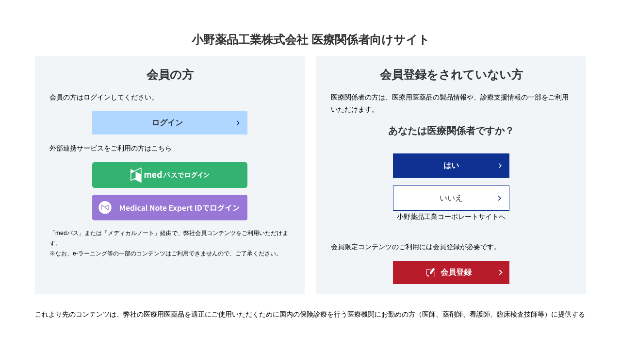

--- FILE ---
content_type: text/html; charset=UTF-8
request_url: https://www.ononavi1717.jp/movie-gallery/area/ra/orencia/87/exercise-application
body_size: 16696
content:
<!DOCTYPE html>
<html lang="ja" dir="ltr" data-content-type="08">
  <head>
    <meta itemprop="acquia_lift:person_udf4" content="99">
    <meta itemprop="acquia_lift:person_udf5" content="99">
    <meta itemprop="acquia_lift:person_udf6" content="99">
    <meta itemprop="acquia_lift:person_udf9" content="99">
    <meta itemprop="acquia_lift:person_udf10" content="ononavi">
    <meta itemprop="acquia_lift:person_udf11" content="0">
    <meta charset="utf-8" />
<link rel="canonical" href="https://www.ononavi1717.jp/movie-gallery/area/ra/orencia/87/exercise-application" />
<meta name="Generator" content="Drupal 11 (https://www.drupal.org)" />
<meta name="MobileOptimized" content="width" />
<meta name="HandheldFriendly" content="true" />
<meta name="viewport" content="width=device-width, initial-scale=1.0" />
<script data-cfasync="false" type="text/javascript" id="vwoCode">window._vwo_code || (function () {
      var account_id=1148582,
      version=2.1,
      settings_tolerance=2000,
      hide_element='body',
      hide_element_style='opacity:0 !important;filter:alpha(opacity=0) !important;background:none !important;transition:none !important;',
      /* DO NOT EDIT BELOW THIS LINE */
      f=false,w=window,d=document,v=d.querySelector('#vwoCode'),cK='_vwo_'+account_id+'_settings',cc={};try{var c=JSON.parse(localStorage.getItem('_vwo_'+account_id+'_config'));cc=c&&typeof c==='object'?c:{}}catch(e){}var stT=cc.stT==='session'?w.sessionStorage:w.localStorage;code={nonce:v&&v.nonce,library_tolerance:function(){return typeof library_tolerance!=='undefined'?library_tolerance:undefined},settings_tolerance:function(){return cc.sT||settings_tolerance},hide_element_style:function(){return'{'+(cc.hES||hide_element_style)+'}'},hide_element:function(){if(performance.getEntriesByName('first-contentful-paint')[0]){return''}return typeof cc.hE==='string'?cc.hE:hide_element},getVersion:function(){return version},finish:function(e){if(!f){f=true;var t=d.getElementById('_vis_opt_path_hides');if(t)t.parentNode.removeChild(t);if(e)(new Image).src='https://dev.visualwebsiteoptimizer.com/ee.gif?a='+account_id+e}},finished:function(){return f},addScript:function(e){var t=d.createElement('script');t.type='text/javascript';if(e.src){t.src=e.src}else{t.text=e.text}v&&t.setAttribute('nonce',v.nonce);d.getElementsByTagName('head')[0].appendChild(t)},load:function(e,t){var n=this.getSettings(),i=d.createElement('script'),r=this;t=t||{};if(n){i.textContent=n;d.getElementsByTagName('head')[0].appendChild(i);if(!w.VWO||VWO.caE){stT.removeItem(cK);r.load(e)}}else{var o=new XMLHttpRequest;o.open('GET',e,true);o.withCredentials=!t.dSC;o.responseType=t.responseType||'text';o.onload=function(){if(t.onloadCb){return t.onloadCb(o,e)}if(o.status===200||o.status===304){_vwo_code.addScript({text:o.responseText})}else{_vwo_code.finish('&e=loading_failure:'+e)}};o.onerror=function(){if(t.onerrorCb){return t.onerrorCb(e)}_vwo_code.finish('&e=loading_failure:'+e)};o.send()}},getSettings:function(){try{var e=stT.getItem(cK);if(!e){return}e=JSON.parse(e);if(Date.now()>e.e){stT.removeItem(cK);return}return e.s}catch(e){return}},init:function(){if(d.URL.indexOf('__vwo_disable__')>-1)return;var e=this.settings_tolerance();w._vwo_settings_timer=setTimeout(function(){_vwo_code.finish();stT.removeItem(cK)},e);var t;if(this.hide_element()!=='body'){t=d.createElement('style');var n=this.hide_element(),i=n?n+this.hide_element_style():'',r=d.getElementsByTagName('head')[0];t.setAttribute('id','_vis_opt_path_hides');v&&t.setAttribute('nonce',v.nonce);t.setAttribute('type','text/css');if(t.styleSheet)t.styleSheet.cssText=i;else t.appendChild(d.createTextNode(i));r.appendChild(t)}else{t=d.getElementsByTagName('head')[0];var i=d.createElement('div');i.style.cssText='z-index: 2147483647 !important;position: fixed !important;left: 0 !important;top: 0 !important;width: 100% !important;height: 100% !important;background: white !important;display: block !important;';i.setAttribute('id','_vis_opt_path_hides');i.classList.add('_vis_hide_layer');t.parentNode.insertBefore(i,t.nextSibling)}var o=window._vis_opt_url||d.URL,s='https://dev.visualwebsiteoptimizer.com/j.php?a='+account_id+'&u='+encodeURIComponent(o)+'&vn='+version;if(w.location.search.indexOf('_vwo_xhr')!==-1){this.addScript({src:s})}else{this.load(s+'&x=true')}}};w._vwo_code=code;code.init();})();</script>
<meta itemprop="acquia_lift:content_title" content="リウマチエクササイズ　～ピラティス編～ 応用編" />
<meta itemprop="acquia_lift:content_type" content="page" />
<meta itemprop="acquia_lift:page_type" content="content page" />
<meta itemprop="acquia_lift:language" content="ja" />
<meta itemprop="acquia_lift:content_section" content="" />
<meta itemprop="acquia_lift:content_keywords" content="" />
<meta itemprop="acquia_lift:post_id" content="" />
<meta itemprop="acquia_lift:content_uuid" content="" />
<meta itemprop="acquia_lift:published_date" content="" />
<meta itemprop="acquia_lift:persona" content="" />
<meta itemprop="acquia_lift:engagement_score" content="1" />
<meta itemprop="acquia_lift:account_id" content="ONOPHARMACEUTICAL" />
<meta itemprop="acquia_lift:site_id" content="onomedicalnavi_prod" />
<meta itemprop="acquia_lift:liftAssetsURL" content="https://builder.lift.acquia.com" />
<meta itemprop="acquia_lift:liftDecisionAPIURL" content="https://ap.perz-api.cloudservices.acquia.io" />
<meta itemprop="acquia_lift:bootstrapMode" content="auto" />
<meta itemprop="acquia_lift:contentReplacementMode" content="trusted" />
<meta itemprop="acquia_lift:apiVersion" content="v3" />
<script src="https://builder.lift.acquia.com/lift.js" async></script>
<style>[data-area-primarycolor-color="hcc"]{color:#1e3a65!important}[data-area-primarycolor-backgroundcolor="hcc"]{background-color:#1e3a65!important}[data-area-secondarycolor-color="hcc"]{color:#ecfafe!important}[data-area-secondarycolor-backgroundcolor="hcc"]{background-color:#ecfafe!important}[data-area-primarycolor-color="nmsc"]{color:#1e3a65!important}[data-area-primarycolor-backgroundcolor="nmsc"]{background-color:#1e3a65!important}[data-area-secondarycolor-color="nmsc"]{color:#ecfafe!important}[data-area-secondarycolor-backgroundcolor="nmsc"]{background-color:#ecfafe!important}[data-area-primarycolor-color="tc"]{color:#1e3a65!important}[data-area-primarycolor-backgroundcolor="tc"]{background-color:#1e3a65!important}[data-area-secondarycolor-color="tc"]{color:#ecfafe!important}[data-area-secondarycolor-backgroundcolor="tc"]{background-color:#ecfafe!important}[data-area-primarycolor-color="diabetes"]{color:#77b100!important}[data-area-primarycolor-backgroundcolor="diabetes"]{background-color:#77b100!important}[data-area-secondarycolor-color="diabetes"]{color:#77b100!important}[data-area-secondarycolor-backgroundcolor="diabetes"]{background-color:#77b100!important}[data-area-primarycolor-color="meso"]{color:#1e3a65!important}[data-area-primarycolor-backgroundcolor="meso"]{background-color:#1e3a65!important}[data-area-secondarycolor-color="meso"]{color:#ecfafe!important}[data-area-secondarycolor-backgroundcolor="meso"]{background-color:#ecfafe!important}[data-area-primarycolor-color="cardiology"]{color:#e1004f!important}[data-area-primarycolor-backgroundcolor="cardiology"]{background-color:#e1004f!important}[data-area-secondarycolor-color="cardiology"]{color:#e1004f!important}[data-area-secondarycolor-backgroundcolor="cardiology"]{background-color:#e1004f!important}[data-area-primarycolor-color="ckd"]{color:#350364!important}[data-area-primarycolor-backgroundcolor="ckd"]{background-color:#350364!important}[data-area-secondarycolor-color="ckd"]{color:#350364!important}[data-area-secondarycolor-backgroundcolor="ckd"]{background-color:#350364!important}[data-area-primarycolor-color="ra"]{color:#f76710!important}[data-area-primarycolor-backgroundcolor="ra"]{background-color:#f76710!important}[data-area-secondarycolor-color="ra"]{color:#f76710!important}[data-area-secondarycolor-backgroundcolor="ra"]{background-color:#f76710!important}[data-area-primarycolor-color="oa"]{color:#f1aa00!important}[data-area-primarycolor-backgroundcolor="oa"]{background-color:#f1aa00!important}[data-area-secondarycolor-color="oa"]{color:#f1aa00!important}[data-area-secondarycolor-backgroundcolor="oa"]{background-color:#f1aa00!important}[data-area-primarycolor-color="cns"]{color:#0040a1!important}[data-area-primarycolor-backgroundcolor="cns"]{background-color:#0040a1!important}[data-area-secondarycolor-color="cns"]{color:#0040a1!important}[data-area-secondarycolor-backgroundcolor="cns"]{background-color:#0040a1!important}[data-area-primarycolor-color="melanoma"]{color:#1e3a65!important}[data-area-primarycolor-backgroundcolor="melanoma"]{background-color:#1e3a65!important}[data-area-secondarycolor-color="melanoma"]{color:#ecfafe!important}[data-area-secondarycolor-backgroundcolor="melanoma"]{background-color:#ecfafe!important}[data-area-primarycolor-color="nsclc"]{color:#1e3a65!important}[data-area-primarycolor-backgroundcolor="nsclc"]{background-color:#1e3a65!important}[data-area-secondarycolor-color="nsclc"]{color:#ecfafe!important}[data-area-secondarycolor-backgroundcolor="nsclc"]{background-color:#ecfafe!important}[data-area-primarycolor-color="rcc"]{color:#1e3a65!important}[data-area-primarycolor-backgroundcolor="rcc"]{background-color:#1e3a65!important}[data-area-secondarycolor-color="rcc"]{color:#ecfafe!important}[data-area-secondarycolor-backgroundcolor="rcc"]{background-color:#ecfafe!important}[data-area-primarycolor-color="hl"]{color:#1e3a65!important}[data-area-primarycolor-backgroundcolor="hl"]{background-color:#1e3a65!important}[data-area-secondarycolor-color="hl"]{color:#ecfafe!important}[data-area-secondarycolor-backgroundcolor="hl"]{background-color:#ecfafe!important}[data-area-primarycolor-color="gc"]{color:#1e3a65!important}[data-area-primarycolor-backgroundcolor="gc"]{background-color:#1e3a65!important}[data-area-secondarycolor-color="gc"]{color:#ecfafe!important}[data-area-secondarycolor-backgroundcolor="gc"]{background-color:#ecfafe!important}[data-area-primarycolor-color="multiple-myeloma"]{color:#1e3a65!important}[data-area-primarycolor-backgroundcolor="multiple-myeloma"]{background-color:#1e3a65!important}[data-area-secondarycolor-color="multiple-myeloma"]{color:#ecfafe!important}[data-area-secondarycolor-backgroundcolor="multiple-myeloma"]{background-color:#ecfafe!important}[data-area-primarycolor-color="ec"]{color:#1e3a65!important}[data-area-primarycolor-backgroundcolor="ec"]{background-color:#1e3a65!important}[data-area-secondarycolor-color="ec"]{color:#ecfafe!important}[data-area-secondarycolor-backgroundcolor="ec"]{background-color:#ecfafe!important}[data-area-primarycolor-color="crc"]{color:#1e3a65!important}[data-area-primarycolor-backgroundcolor="crc"]{background-color:#1e3a65!important}[data-area-secondarycolor-color="crc"]{color:#ecfafe!important}[data-area-secondarycolor-backgroundcolor="crc"]{background-color:#ecfafe!important}[data-area-primarycolor-color="pcnsl"]{color:#1e3a65!important}[data-area-primarycolor-backgroundcolor="pcnsl"]{background-color:#1e3a65!important}[data-area-secondarycolor-color="pcnsl"]{color:#ecfafe!important}[data-area-secondarycolor-backgroundcolor="pcnsl"]{background-color:#ecfafe!important}[data-area-primarycolor-color="wm_lpl"]{color:#1e3a65!important}[data-area-primarycolor-backgroundcolor="wm_lpl"]{background-color:#1e3a65!important}[data-area-secondarycolor-color="wm_lpl"]{color:#ecfafe!important}[data-area-secondarycolor-backgroundcolor="wm_lpl"]{background-color:#ecfafe!important}[data-area-primarycolor-color="cup"]{color:#1e3a65!important}[data-area-primarycolor-backgroundcolor="cup"]{background-color:#1e3a65!important}[data-area-secondarycolor-color="cup"]{color:#ecfafe!important}[data-area-secondarycolor-backgroundcolor="cup"]{background-color:#ecfafe!important}[data-area-primarycolor-color="uc"]{color:#1e3a65!important}[data-area-primarycolor-backgroundcolor="uc"]{background-color:#1e3a65!important}[data-area-secondarycolor-color="uc"]{color:#ecfafe!important}[data-area-secondarycolor-backgroundcolor="uc"]{background-color:#ecfafe!important}[data-area-primarycolor-color="cachexia"]{color:#1e3a65!important}[data-area-primarycolor-backgroundcolor="cachexia"]{background-color:#1e3a65!important}[data-area-secondarycolor-color="cachexia"]{color:#ecfafe!important}[data-area-secondarycolor-backgroundcolor="cachexia"]{background-color:#ecfafe!important}[data-area-primarycolor-color="irae"]{color:#1e3a65!important}[data-area-primarycolor-backgroundcolor="irae"]{background-color:#1e3a65!important}[data-area-secondarycolor-color="irae"]{color:#ecfafe!important}[data-area-secondarycolor-backgroundcolor="irae"]{background-color:#ecfafe!important}[data-area-primarycolor-color="immuno-oncology"]{color:#1e3a65!important}[data-area-primarycolor-backgroundcolor="immuno-oncology"]{background-color:#1e3a65!important}[data-area-secondarycolor-color="immuno-oncology"]{color:#ecfafe!important}[data-area-secondarycolor-backgroundcolor="immuno-oncology"]{background-color:#ecfafe!important}[data-product-primarycolor-color="glactiv"]{color:#009c71!important}[data-product-primarycolor-backgroundcolor="glactiv"]{background-color:#009c71!important}[data-product-secondarycolor-color="glactiv"]{color:#edf6f4!important}[data-product-secondarycolor-backgroundcolor="glactiv"]{background-color:#edf6f4!important}[data-product-primarycolor-color="forxiga"]{color:#ea360e!important}[data-product-primarycolor-backgroundcolor="forxiga"]{background-color:#ea360e!important}[data-product-secondarycolor-color="forxiga"]{color:#fff5ef!important}[data-product-secondarycolor-backgroundcolor="forxiga"]{background-color:#fff5ef!important}[data-product-primarycolor-color="coralan"]{color:#e60017!important}[data-product-primarycolor-backgroundcolor="coralan"]{background-color:#e60017!important}[data-product-secondarycolor-color="coralan"]{color:#f9eced!important}[data-product-secondarycolor-backgroundcolor="coralan"]{background-color:#f9eced!important}[data-product-primarycolor-color="orencia"]{color:#f58a1e!important}[data-product-primarycolor-backgroundcolor="orencia"]{background-color:#f58a1e!important}[data-product-secondarycolor-color="orencia"]{color:#fffaf1!important}[data-product-secondarycolor-backgroundcolor="orencia"]{background-color:#fffaf1!important}[data-product-primarycolor-color="joyclu"]{color:#dadb0a!important}[data-product-primarycolor-backgroundcolor="joyclu"]{background-color:#dadb0a!important}[data-product-secondarycolor-color="joyclu"]{color:#f8f5e1!important}[data-product-secondarycolor-backgroundcolor="joyclu"]{background-color:#f8f5e1!important}[data-product-primarycolor-color="ongentys"]{color:#00488f!important}[data-product-primarycolor-backgroundcolor="ongentys"]{background-color:#00488f!important}[data-product-secondarycolor-color="ongentys"]{color:#f4f4f4!important}[data-product-secondarycolor-backgroundcolor="ongentys"]{background-color:#f4f4f4!important}[data-product-primarycolor-color="opdivo"]{color:#0141ab!important}[data-product-primarycolor-backgroundcolor="opdivo"]{background-color:#0141ab!important}[data-product-secondarycolor-color="opdivo"]{color:#e0f1ff!important}[data-product-secondarycolor-backgroundcolor="opdivo"]{background-color:#e0f1ff!important}[data-product-primarycolor-color="kyprolis"]{color:#0141ab!important}[data-product-primarycolor-backgroundcolor="kyprolis"]{background-color:#0141ab!important}[data-product-secondarycolor-color="kyprolis"]{color:#e0f1ff!important}[data-product-secondarycolor-backgroundcolor="kyprolis"]{background-color:#e0f1ff!important}[data-product-primarycolor-color="braftovi-mektovi"]{color:#0141ab!important}[data-product-primarycolor-backgroundcolor="braftovi-mektovi"]{background-color:#0141ab!important}[data-product-secondarycolor-color="braftovi-mektovi"]{color:#e0f1ff!important}[data-product-secondarycolor-backgroundcolor="braftovi-mektovi"]{background-color:#e0f1ff!important}[data-product-primarycolor-color="adlumiz"]{color:#0141ab!important}[data-product-primarycolor-backgroundcolor="adlumiz"]{background-color:#0141ab!important}[data-product-secondarycolor-color="adlumiz"]{color:#e0f1ff!important}[data-product-secondarycolor-backgroundcolor="adlumiz"]{background-color:#e0f1ff!important}[data-product-primarycolor-color="velexbru"]{color:#0141ab!important}[data-product-primarycolor-backgroundcolor="velexbru"]{background-color:#0141ab!important}[data-product-secondarycolor-color="velexbru"]{color:#e0f1ff!important}[data-product-secondarycolor-backgroundcolor="velexbru"]{background-color:#e0f1ff!important}</style>

    <meta name="format-detection" content="telephone=no"/>
    <link rel="icon" href="/themes/custom/medical_navi_theme/images/favicon/favicon.ico">
    <link rel="apple-touch-icon" href="/themes/custom/medical_navi_theme/images/favicon/apple-touch-icon.png">
                  
                
      <meta name="thumbnail" content="https://www.ononavi1717.jp/themes/custom/medical_navi_theme/images/thumbnail/thumbnail.png">
      <link rel="apple-touch-icon-precomposed" href="/themes/custom/medical_navi_theme/images/icon/favicon/apple-touch-icon-precomposed.png">
      <link rel="apple-touch-icon-precomposed" sizes="72x72" href="/themes/custom/medical_navi_theme/images/icon/favicon/apple-touch-icon-72x72-precomposed.png">
      <link rel="apple-touch-icon-precomposed" sizes="114x114" href="/themes/custom/medical_navi_theme/images/icon/favicon/apple-touch-icon-114x114-precomposed.png">
      <link rel="apple-touch-icon-precomposed" sizes="144x144" href="/themes/custom/medical_navi_theme/images/icon/favicon/apple-touch-icon-144x144-precomposed.png">
    <title>リウマチエクササイズ　～ピラティス編～ 応用編 | ONO MEDICAL NAVI － 小野薬品工業 医療関係者向け情報</title>
    <link rel="stylesheet" media="all" href="/core/misc/dialog/off-canvas/css/reset.css?t6bc40" />
<link rel="stylesheet" media="all" href="/core/misc/dialog/off-canvas/css/base.css?t6bc40" />
<link rel="stylesheet" media="all" href="/core/misc/dialog/off-canvas/css/utility.css?t6bc40" />
<link rel="stylesheet" media="all" href="/core/assets/vendor/jquery.ui/themes/base/core.css?t6bc40" />
<link rel="stylesheet" media="all" href="/core/assets/vendor/jquery.ui/themes/base/controlgroup.css?t6bc40" />
<link rel="stylesheet" media="all" href="/core/assets/vendor/jquery.ui/themes/base/checkboxradio.css?t6bc40" />
<link rel="stylesheet" media="all" href="/core/assets/vendor/jquery.ui/themes/base/resizable.css?t6bc40" />
<link rel="stylesheet" media="all" href="/core/assets/vendor/jquery.ui/themes/base/button.css?t6bc40" />
<link rel="stylesheet" media="all" href="/core/assets/vendor/jquery.ui/themes/base/dialog.css?t6bc40" />
<link rel="stylesheet" media="all" href="/themes/contrib/stable/css/core/components/progress.module.css?t6bc40" />
<link rel="stylesheet" media="all" href="/themes/contrib/stable/css/core/components/ajax-progress.module.css?t6bc40" />
<link rel="stylesheet" media="all" href="/themes/contrib/stable/css/system/components/align.module.css?t6bc40" />
<link rel="stylesheet" media="all" href="/themes/contrib/stable/css/system/components/fieldgroup.module.css?t6bc40" />
<link rel="stylesheet" media="all" href="/themes/contrib/stable/css/system/components/container-inline.module.css?t6bc40" />
<link rel="stylesheet" media="all" href="/themes/contrib/stable/css/system/components/clearfix.module.css?t6bc40" />
<link rel="stylesheet" media="all" href="/themes/contrib/stable/css/system/components/details.module.css?t6bc40" />
<link rel="stylesheet" media="all" href="/themes/contrib/stable/css/system/components/hidden.module.css?t6bc40" />
<link rel="stylesheet" media="all" href="/themes/contrib/stable/css/system/components/item-list.module.css?t6bc40" />
<link rel="stylesheet" media="all" href="/themes/contrib/stable/css/system/components/js.module.css?t6bc40" />
<link rel="stylesheet" media="all" href="/themes/contrib/stable/css/system/components/nowrap.module.css?t6bc40" />
<link rel="stylesheet" media="all" href="/themes/contrib/stable/css/system/components/position-container.module.css?t6bc40" />
<link rel="stylesheet" media="all" href="/themes/contrib/stable/css/system/components/reset-appearance.module.css?t6bc40" />
<link rel="stylesheet" media="all" href="/themes/contrib/stable/css/system/components/resize.module.css?t6bc40" />
<link rel="stylesheet" media="all" href="/themes/contrib/stable/css/system/components/system-status-counter.css?t6bc40" />
<link rel="stylesheet" media="all" href="/themes/contrib/stable/css/system/components/system-status-report-counters.css?t6bc40" />
<link rel="stylesheet" media="all" href="/themes/contrib/stable/css/system/components/system-status-report-general-info.css?t6bc40" />
<link rel="stylesheet" media="all" href="/themes/contrib/stable/css/system/components/tablesort.module.css?t6bc40" />
<link rel="stylesheet" media="all" href="/modules/contrib/jquery_ui/assets/vendor/jquery.ui/themes/base/core.css?t6bc40" />
<link rel="stylesheet" media="all" href="/modules/contrib/jquery_ui/assets/vendor/jquery.ui/themes/base/datepicker.css?t6bc40" />
<link rel="stylesheet" media="all" href="/core/modules/ckeditor5/css/ckeditor5.dialog.fix.css?t6bc40" />
<link rel="stylesheet" media="all" href="/core/misc/dialog/off-canvas/css/button.css?t6bc40" />
<link rel="stylesheet" media="all" href="/core/misc/dialog/off-canvas/css/drupal.css?t6bc40" />
<link rel="stylesheet" media="all" href="/core/misc/dialog/off-canvas/css/form.css?t6bc40" />
<link rel="stylesheet" media="all" href="/core/misc/dialog/off-canvas/css/table.css?t6bc40" />
<link rel="stylesheet" media="all" href="/core/misc/dialog/off-canvas/css/details.css?t6bc40" />
<link rel="stylesheet" media="all" href="/core/misc/dialog/off-canvas/css/messages.css?t6bc40" />
<link rel="stylesheet" media="all" href="/core/misc/dialog/off-canvas/css/tabledrag.css?t6bc40" />
<link rel="stylesheet" media="all" href="/core/misc/dialog/off-canvas/css/throbber.css?t6bc40" />
<link rel="stylesheet" media="all" href="/core/misc/dialog/off-canvas/css/dropbutton.css?t6bc40" />
<link rel="stylesheet" media="all" href="/core/misc/dialog/off-canvas/css/titlebar.css?t6bc40" />
<link rel="stylesheet" media="all" href="/core/misc/dialog/off-canvas/css/wrapper.css?t6bc40" />
<link rel="stylesheet" media="all" href="/core/assets/vendor/jquery.ui/themes/base/theme.css?t6bc40" />
<link rel="stylesheet" media="all" href="/modules/contrib/jquery_ui/assets/vendor/jquery.ui/themes/base/theme.css?t6bc40" />
<link rel="stylesheet" media="all" href="/modules/custom/ononavi_movie_gallery/assets/v2/styles/reset.css?t6bc40" />
<link rel="stylesheet" media="all" href="/modules/custom/ononavi_movie_gallery/assets/v2/styles/style.css?t6bc40" />
<link rel="stylesheet" media="all" href="https://fonts.googleapis.com/css2?family=Noto+Sans+JP:wght@400;500;700" />
<link rel="stylesheet" media="all" href="/modules/custom/ononavi_movie_gallery/assets/v2/styles/video.css?t6bc40" />
<link rel="stylesheet" media="all" href="/themes/contrib/stable/css/core/assets/vendor/normalize-css/normalize.css?t6bc40" />
<link rel="stylesheet" media="all" href="/themes/contrib/stable/css/core/normalize-fixes.css?t6bc40" />
<link rel="stylesheet" media="all" href="/themes/contrib/classy/css/components/action-links.css?t6bc40" />
<link rel="stylesheet" media="all" href="/themes/contrib/classy/css/components/breadcrumb.css?t6bc40" />
<link rel="stylesheet" media="all" href="/themes/contrib/classy/css/components/button.css?t6bc40" />
<link rel="stylesheet" media="all" href="/themes/contrib/classy/css/components/collapse-processed.css?t6bc40" />
<link rel="stylesheet" media="all" href="/themes/contrib/classy/css/components/container-inline.css?t6bc40" />
<link rel="stylesheet" media="all" href="/themes/contrib/classy/css/components/details.css?t6bc40" />
<link rel="stylesheet" media="all" href="/themes/contrib/classy/css/components/exposed-filters.css?t6bc40" />
<link rel="stylesheet" media="all" href="/themes/contrib/classy/css/components/field.css?t6bc40" />
<link rel="stylesheet" media="all" href="/themes/contrib/classy/css/components/form.css?t6bc40" />
<link rel="stylesheet" media="all" href="/themes/contrib/classy/css/components/icons.css?t6bc40" />
<link rel="stylesheet" media="all" href="/themes/contrib/classy/css/components/inline-form.css?t6bc40" />
<link rel="stylesheet" media="all" href="/themes/contrib/classy/css/components/item-list.css?t6bc40" />
<link rel="stylesheet" media="all" href="/themes/contrib/classy/css/components/link.css?t6bc40" />
<link rel="stylesheet" media="all" href="/themes/contrib/classy/css/components/links.css?t6bc40" />
<link rel="stylesheet" media="all" href="/themes/contrib/classy/css/components/menu.css?t6bc40" />
<link rel="stylesheet" media="all" href="/themes/contrib/classy/css/components/more-link.css?t6bc40" />
<link rel="stylesheet" media="all" href="/themes/contrib/classy/css/components/pager.css?t6bc40" />
<link rel="stylesheet" media="all" href="/themes/contrib/classy/css/components/tabledrag.css?t6bc40" />
<link rel="stylesheet" media="all" href="/themes/contrib/classy/css/components/tableselect.css?t6bc40" />
<link rel="stylesheet" media="all" href="/themes/contrib/classy/css/components/tablesort.css?t6bc40" />
<link rel="stylesheet" media="all" href="/themes/contrib/classy/css/components/tabs.css?t6bc40" />
<link rel="stylesheet" media="all" href="/themes/contrib/classy/css/components/textarea.css?t6bc40" />
<link rel="stylesheet" media="all" href="/themes/contrib/classy/css/components/ui-dialog.css?t6bc40" />
<link rel="stylesheet" media="all" href="/themes/contrib/classy/css/components/messages.css?t6bc40" />
<link rel="stylesheet" media="all" href="/themes/contrib/classy/css/components/progress.css?t6bc40" />
<link rel="stylesheet" media="all" href="/themes/contrib/classy/css/components/dialog.css?t6bc40" />
<link rel="stylesheet" media="all" href="/themes/custom/medical_navi_theme/style/common.css?t6bc40" />

    <script type="application/json" data-drupal-selector="drupal-settings-json">{"path":{"baseUrl":"\/","pathPrefix":"","currentPath":"movie-gallery\/area\/ra\/orencia\/87\/exercise-application","currentPathIsAdmin":false,"isFront":false,"currentLanguage":"ja"},"pluralDelimiter":"\u0003","gtag":{"tagId":"","consentMode":false,"otherIds":[],"events":[],"additionalConfigInfo":[]},"suppressDeprecationErrors":true,"ajaxPageState":{"libraries":"eJx1j1EKAjEMRC_UNeCFSrYbYiRpoCnFenrXFQRFf4aZN_MzRTFiwopBqby8UQQyRSreCKo3Q5U7JXZnpdyRgXf5zie84u0TWjLapKDmikNyv5ARsPqKukSfKpV_Lbz68ozvzQ6O2nwIZUZVahPGGQyl_m-HbOQpZnSy4-EDoBZbzQ","theme":"medical_navi_theme","theme_token":null},"ajaxTrustedUrl":[],"gtm":{"tagId":null,"settings":{"data_layer":"dataLayer","include_classes":false,"allowlist_classes":"google\nnonGooglePixels\nnonGoogleScripts\nnonGoogleIframes","blocklist_classes":"customScripts\ncustomPixels","include_environment":false,"environment_id":"","environment_token":""},"tagIds":["GTM-PX4335H"]},"vwo":{"id":1148582,"timeout_setting":2000,"usejquery":"false","testnull":null},"ajax":[],"user":{"uid":0,"permissionsHash":"f92e89e2eff826a60d3eb803a04c7c2accd26addcb8546c3e35702384fad6833"}}</script>
<script src="/core/misc/touchevents-test.js?v=11.1.8"></script>
<script src="/core/misc/drupalSettingsLoader.js?v=11.1.8"></script>
<script src="/modules/contrib/google_tag/js/gtag.js?t6bc40"></script>
<script src="/modules/contrib/google_tag/js/gtm.js?t6bc40"></script>

    <script>
      window.dataLayer = window.dataLayer || [];
      var ctd = document.getElementsByTagName("html")[0].attributes['data-content-type'];
      var ct = ctd && ctd.value ? ctd.value : '99';
      var path = location.pathname + location.search + location.hash;
      const p = 'onyd.';
      var title = document.title; 
      dataLayer.push({
        "contentType": ct,
        "path": ct + '$$' + path + '$$' + title,
        login: "false",
        userId: "",
        userJobType: "-1",
        drugGroupNodeId: "-1",
        seminarNodeId: "-1",
        isMemberOnly: "",
        seminarId: "",
        memberKbn: "",
        debug_mode: "true",
      });
    </script>
    <script type="text/javascript">
      var job_type              = "-1";
      var login                 = "false";
      var userId                = "";
      var memberKbn             = "";
      var clinical_dept_id_1    = "99";
      var members_fields_id     = "99";
      var elearing_complete     = "0";

    </script>
  </head>
  <body id="body"  class="path-movie-gallery">
    <button id="click_me_btn" style="display:none">>Click Me</button>
    <input type="hidden" id="user_styling" value="">
    <input type="hidden" id="hidden_logged_in" value="">
    <noscript><iframe src="https://www.googletagmanager.com/ns.html?id=GTM-PX4335H"
                  height="0" width="0" style="display:none;visibility:hidden"></iframe></noscript>

      <div class="dialog-off-canvas-main-canvas" data-off-canvas-main-canvas>
    

<!-- START [region.html.twig] HEADER-->
<!-- START [block.html.twig] HEADER-->
      <header class="header">
        <div id="block-header-anonymous" data-block-plugin-id="block_content:1b83dd10-8cd6-41d3-b409-8ed8645c8a9c" class="block-block-content block-block-content1b83dd10-8cd6-41d3-b409-8ed8645c8a9c">
  
    
      
              <div class="h-inner">
	<div class="h-logo">
		<div class="h-logo-inner"><a class="h-logo__link" href="/"><img alt="ono medical navi" data-entity-type data-entity-uuid height="44" src="/themes/custom/medical_navi_theme/images/logo/ono-medical-navi.svg" width="180"></a></div>
		<div class="h-logo-text">
			<p>小野薬品工業<br>医療従事者向けサイト</p>
		</div>
	</div>
	<!-- /.h-logo -->
	<ul class="h-btn-list spOnly">
		<li class="h-btn-list__item"><a class="h-btn-list__btn h-btn-list__btn--color-01 js-click-double-click-btn" href="/user/login/"><img alt data-entity-type data-entity-uuid height="19" src="/themes/custom/medical_navi_theme/images/icon/sign-in.png" width="21"><span>ログイン</span></a></li>
		<li class="h-btn-list__item"><a class="h-btn-list__btn h-btn-list__btn--color-02" href="/register/terms-of-use"><img alt data-entity-type data-entity-uuid height="19" src="/themes/custom/medical_navi_theme/images/icon/sign-up.png" width="17"><span>会員登録</span></a></li>
	</ul>
	<div class="h-menu js-menu"><template class="fn-menu__tmpBtn"><button class="h-menu__btn fn-menu__btn" type="button"><span class="h-menu__btnTxt fn-menu__btnTxt">メニュー</span></button> </template>
		<div class="h-menu__content fn-menu__content">
			<div class="h-menu__group">
				<form action="/search/" class="h-search" method="get">
					<div class="h-search__inner">
						<input style="width:209px" class="h-search__input" name="query" placeholder="サイト内検索" title="サイト内検索" type="text" value>
						<button class="h-search__btn" type="submit"><img alt="検索" data-entity-type data-entity-uuid height="21" src="/themes/custom/medical_navi_theme/images/icon/search.png" width="17"></button>
					</div>
				</form><!-- /.h-search -->
<div data-slot="dwc" data-param-slot-name="medpasslogin_pc"></div>
				<ul class="h-btn-list pcOnly">
					<li class="h-btn-list__item"><a class="h-btn-list__btn h-btn-list__btn--color-01 js-click-double-click-btn" href="/user/login/">ログイン<img alt data-entity-type data-entity-uuid height="19" src="/themes/custom/medical_navi_theme/images/icon/sign-in.png" width="21"></a></li>
					<li class="h-btn-list__item"><a class="h-btn-list__btn h-btn-list__btn--color-02" href="/register/terms-of-use">会員登録<img alt data-entity-type data-entity-uuid height="19" src="/themes/custom/medical_navi_theme/images/icon/sign-up.png" width="17"></a></li>
				</ul>
				<!-- /.h-btn-list -->
			</div><!-- START [block.html.twig] TOP MENU-->

			<nav class="n-global js-dropdown-globalNavi">
				<div class="n-global-overlay"></div>
				<ul class="n-global__list">
					<li class="n-global__item"><span class="n-global__btn fn-dropdown__btn"><span class="n-global__txt">製品情報</span><span class="n-global__icon fn-dropdown__alt">&nbsp;</span></span>
						<div class="n-global__content fn-dropdown__content menu-dropdown">
							<div class="n-child fn-dropdown__closeBtnPosition">
								<div class="n-child__body">
									<ul class="n-link-list">
										<li class="n-link-list__item"><a class="n-link-list__link" href="/products/list/"><span class="n-link-list__txt">製品情報一覧</span></a></li>
										<li class="n-link-list__item"><a class="n-link-list__link" href="/products/list-news/"><span class="n-link-list__txt">製品お知らせ一覧</span></a></li>
										<li class="n-link-list__item"><a class="n-link-list__link" href="/products/list-code/"><span class="n-link-list__txt">各種コード・製剤写真一覧</span></a></li><li class="n-link-list__item"><a class="n-link-list__link" href="/medical-support/lotsearch"><span class="n-link-list__txt">使用期限検索</span></a></li>
									</ul><!-- /.n-link-list -->
								</div>
								<template class="fn-dropdown__tmpCloseBtn"><button class="n-child__close fn-dropdown__closeBtn" type="button">閉じる</button> </template>
							</div><!-- /.n-child -->
							<div class="n-child-foot">
								<div class="n-child-foot__inner">
									<dl class="n-child__dl">
										<dt class="n-child__dt"><span class="text">オンコロジー製品</span><span class="image"><img src="/assets/img/logo_oncology.svg" alt="oncology"></span></dt>
										<dd class="n-child__dd">
											<ul class="n-link-list-02">
												<li class="n-link-list-02__item">
													<a class="n-link-list-02__link" href="https://www.opdivo.jp" target="_blank">
														<img loading="lazy" src="/assets/img/common/logo_opuji-bo.png" alt="オプジーボ" title="オプジーボ" width="126px">
													</a>
												</li>
												<li class="n-link-list-02__item">
													<a id="yervoy_modal" class="n-link-list-02__link" href="/bms_sso/yervoy?site=oncology&dest_url=https://www.yervoy.jp/content/buildeasy/apac-commercial/yervoy-jp/ja/autologinpage/jcr:content.login.html?ReturnUrl=yervoy/index" target="_blank">
														<img loading="lazy" src="/assets/img/common/logo_yaboi.png" alt="ヤーボイ" title="ヤーボイ" width="118px">
													</a>
												</li>
												<li class="n-link-list-02__item">
													<a class="n-link-list-02__link" href="/products/kyprolis/">
														<img loading="lazy" src="/assets/img/common/logo_kaipurorisu.png" alt="カイプロリス" title="カイプロリス" width="140px">
													</a>
												</li>
												<li class="n-link-list-02__item">
													<a class="n-link-list-02__link" href="/products/braftovi/">
														<img loading="lazy" src="/assets/img/common/logo_birafutobi.png" alt="ビラフトビ" title="ビラフトビ" width="117px">
													</a>
												</li>
												<li class="n-link-list-02__item">
													<a class="n-link-list-02__link" href="/products/mektovi/">
														<img loading="lazy" src="/assets/img/common/logo_mekutobi.png" alt="メクトビ" title="メクトビ" width="126px">
													</a>
												</li>
												<li class="n-link-list-02__item">
													<a class="n-link-list-02__link" href="/products/adlumiz">
														<img loading="lazy" src="/assets/img/common/logo_edorumizu.png" alt="エドルミズ" title="エドルミズ" width="111px">
													</a>
												</li>
												<li class="n-link-list-02__item">
													<a class="n-link-list-02__link" href="/products/emend/">
														<img loading="lazy" src="/assets/img/common/logo_imendo.png" alt="イメンド" title="イメンド" width="100px">
													</a>
												</li>
												<li class="n-link-list-02__item">
													<a class="n-link-list-02__link" href="/products/proemend/">
														<img loading="lazy" src="/assets/img/common/logo_puroimendo.png" alt="プロイメンド" title="プロイメンド" width="134px">
													</a>
												</li>
												<li class="n-link-list-02__item">
													<a class="n-link-list-02__link" href="/products/velexbru/">
														<img loading="lazy" src="/assets/img/common/logo_berekisiburu.png" alt="べレキシブル" title="べレキシブル" width="133px">
													</a>
												</li>
											</ul><!-- /.n-link-list-02 -->
										</dd>
										<dt class="n-child__dt"><span class="text">プライマリー製品</span></dt>
										<dd class="n-child__dd">
											<ul class="n-link-list-02">
												<li class="n-link-list-02__item">
													<a class="n-link-list-02__link" href="/products/glactiv">
														<img loading="lazy" src="/assets/img/common/logo_gurakuthibu.png" alt="グラクティブ" title="グラクティブ" width="130px">
													</a>
												</li>
												<li class="n-link-list-02__item">
													<a class="n-link-list-02__link" href="/products/forxiga/"">
														<img loading="lazy" src="/assets/img/common/logo_fosiga.png" alt="フォシーガ" title="フォシーガ" width="126px">
													</a>
												</li>
												<li class="n-link-list-02__item">
													<a class="n-link-list-02__link" href="/products/coralan/">
														<img loading="lazy" src="/assets/img/common/logo_koraran.png" alt="コララン" title="コララン" width="121px">
													</a>
												</li>
												<li class="n-link-list-02__item">
													<a class="n-link-list-02__link" href="/products/onoact/">
														<img loading="lazy" src="/assets/img/common/logo_onoakuto.png" alt="オノアクト" title="オノアクト" width="122px">
													</a>
												</li>
												<li class="n-link-list-02__item">
													<a class="n-link-list-02__link" href="/products/parsabiv/">
														<img loading="lazy" src="/assets/img/common/logo_pa-sabibu.png" alt="パーサビブ" title="パーサビブ" width="122px">
													</a>
												</li>
												<li class="n-link-list-02__item">
													<a class="n-link-list-02__link" href="/products/orencia/">
														<img loading="lazy" src="/assets/img/common/logo_orensia.png" alt="オレンシア" title="オレンシア" width="113px">
													</a>
												</li>
												<li class="n-link-list-02__item">
													<a class="n-link-list-02__link" href="/products/joyclu/">
														<img loading="lazy" src="/assets/img/common/logo_joikuru.png" alt="ジョイクル" title="ジョイクル" width="121px">
													</a>
												</li>
												<li class="n-link-list-02__item">
													<a class="n-link-list-02__link" href="/products/ongentys/">
														<img loading="lazy" src="/assets/img/common/logo_ojenthisu.png" alt="オンジェンティス" title="オンジェンティス" width="123px">
													</a>
												</li>
												<li class="n-link-list-02__item">
													<a class="n-link-list-02__link" href="/products/rivastach/">
														<img loading="lazy" src="/assets/img/common/logo_ribasutatti.png" alt="リバスタッチ" title="リバスタッチ" width="130px">
													</a>
												</li>
												<li class="n-link-list-02__item">
													<a class="n-link-list-02__link" href="/products/demser/">
														<img loading="lazy" src="/assets/img/common/logo_demusa.png" alt="デムサー" title="デムサー" width="85px">
													</a>
												</li>
											</ul><!-- /.n-link-list-02 -->
										</dd>

										<dd class="n-child__dd">
											<ul class="n-link-list-03">
												<li class="n-link-list-03__item"><a class="n-link-list-03__link" href="/products/onon/"><span class="n-link-list-03__txt">オノンカプセル/<br>オノンドライシロップ</span></a></li>
												<li class="n-link-list-03__item"><a class="n-link-list-03__link" href="/products/opalmon/"><span class="n-link-list-03__txt">オパルモン</span></a></li>
												<li class="n-link-list-03__item"><a class="n-link-list-03__link" href="/products/staybla/"><span class="n-link-list-03__txt">ステーブラ</span></a></li>
												<li class="n-link-list-03__item"><a class="n-link-list-03__link" href="/products/foipan/"><span class="n-link-list-03__txt">フオイパン</span></a></li>
												<li class="n-link-list-03__item"><a class="n-link-list-03__link" href="/products/corebeta/"><span class="n-link-list-03__txt">コアベータ</span></a></li>
												<li class="n-link-list-03__item"><a class="n-link-list-03__link" href="/products/recalbon/"><span class="n-link-list-03__txt">リカルボン</span></a></li>
											</ul><!-- /.n-link-list-03 -->
										</dd>
									</dl>
								</div>
							</div>
						</div>
					</li>
					<li class="n-global__item"><span class="n-global__btn fn-dropdown__btn"><span class="n-global__txt">領域別情報</span><span class="n-global__icon fn-dropdown__alt">&nbsp;</span></span>
						<div class="n-global__content fn-dropdown__content menu-dropdown menu-dropdown--white">
							<div class="n-child fn-dropdown__closeBtnPosition n-child-closeBtn-blue">
								<div class="n-child__body">
									<div class="n-child__body--inner">
										<p class="n-child-title">オンコロジー領域</p>
										<ul class="n-box-link-list">
											<li class="n-box-link-list__item"><a class="n-box-link-list__link" href="/cancer/melanoma/"><span class="n-box-link-list__txt">悪性黒色腫</span></a></li>
											<li class="n-box-link-list__item"><a class="n-box-link-list__link" href="/cancer/nsclc"><span class="n-box-link-list__txt">非小細胞肺癌</span></a></li>
											<li class="n-box-link-list__item"><a class="n-box-link-list__link" href="/cancer/mpm/"><span class="n-box-link-list__txt">悪性胸膜中皮腫</span></a></li>
											<li class="n-box-link-list__item"><a class="n-box-link-list__link" href="/cancer/meso/"><span class="n-box-link-list__txt">胸膜を除く悪性中皮腫</span></a></li>
											<li class="n-box-link-list__item"><a class="n-box-link-list__link" href="/cancer/rcc/"><span class="n-box-link-list__txt">腎細胞癌</span></a></li>
											<li class="n-box-link-list__item"><a class="n-box-link-list__link" href="/cancer/hl/"><span class="n-box-link-list__txt">ホジキンリンパ腫</span></a></li>
											<li class="n-box-link-list__item"><a class="n-box-link-list__link" href="/cancer/gc/"><span class="n-box-link-list__txt">胃癌</span></a></li>
											<li class="n-box-link-list__item"><a class="n-box-link-list__link" href="/cancer/hn/"><span class="n-box-link-list__txt">頭頸部癌</span></a></li>
											<li class="n-box-link-list__item"><a class="n-box-link-list__link" href="/cancer/multiple-myeloma/"><span class="n-box-link-list__txt">多発性骨髄腫</span></a></li>
											<li class="n-box-link-list__item"><a class="n-box-link-list__link" href="/cancer/ec/"><span class="n-box-link-list__txt">食道癌</span></a></li>
											<li class="n-box-link-list__item"><a class="n-box-link-list__link" href="/cancer/crc/"><span class="n-box-link-list__txt">結腸・直腸癌</span></a></li>
											<li class="n-box-link-list__item"><a class="n-box-link-list__link" href="/cancer/pcnsl/"><span class="n-box-link-list__txt">PCNSL</span></a></li>
											<li class="n-box-link-list__item"><a class="n-box-link-list__link" href="/cancer/wm_lpl/"><span class="n-box-link-list__txt">WM/LPL</span></a></li>
											<li class="n-box-link-list__item"><a class="n-box-link-list__link" href="/cancer/cup/"><span class="n-box-link-list__txt">原発不明癌</span></a></li>
											<li class="n-box-link-list__item"><a class="n-box-link-list__link" href="/cancer/uc/"><span class="n-box-link-list__txt">尿路上皮癌</span></a></li>
											<li class="n-box-link-list__item"><a class="n-box-link-list__link" href="/cancer/nmsc/"><span class="n-box-link-list__txt">上皮系皮膚悪性腫瘍</span></a></li>
											<li class="n-box-link-list__item"><a class="n-box-link-list__link" href="/cancer/tc/"><span class="n-box-link-list__txt">甲状腺癌</span></a></li>
											<li class="n-box-link-list__item"><a class="n-box-link-list__link" href="/cancer/hcc/"><span class="n-box-link-list__txt">肝細胞癌</span></a></li>
											<li class="n-box-link-list__item"><a class="n-box-link-list__link" href="/products/adlumiz/about/"><span class="n-box-link-list__txt">がん悪液質</span></a></li>
											<li class="n-box-link-list__item"><a class="n-box-link-list__link" href="https://www.iraeatlas.jp/" target="_blank"><span class="n-box-link-list__txt">irAE</span></a></li>
											<li class="n-box-link-list__item"><a class="n-box-link-list__link" href="https://www.opdivo.jp/immuno-oncology/" target="_blank"><span class="n-box-link-list__txt">がん免疫</span></a></li>
										</ul><!-- /.n-link-list -->

										<p class="n-child-title">プライマリー領域</p>
										<ul class="n-box-link-list">
											<li class="n-box-link-list__item"><a class="n-box-link-list__link" href="/area/diabetes/"><span class="n-box-link-list__txt">糖尿病</span></a></li>
											<li class="n-box-link-list__item"><a class="n-box-link-list__link" href="/area/cardiology/"><span class="n-box-link-list__txt">循環器</span></a></li>
											<li class="n-box-link-list__item"><a class="n-box-link-list__link" href="/area/ckd/"><span class="n-box-link-list__txt">腎疾患</span></a></li>
											<li class="n-box-link-list__item"><a class="n-box-link-list__link" href="/area/ra/"><span class="n-box-link-list__txt">関節リウマチ</span></a></li>
											<li class="n-box-link-list__item"><a class="n-box-link-list__link" href="/area/oa/"><span class="n-box-link-list__txt">運動器</span></a></li>
											<li class="n-box-link-list__item"><a class="n-box-link-list__link" href="/area/cns/"><span class="n-box-link-list__txt">中枢疾患</span></a></li>
										</ul><!-- /.n-link-list -->
									</div>
								</div>
							</div><!-- /.n-child -->
						</div>
					</li>
					<li class="n-global__item"><a class="n-global__link" href="/seminar/">セミナー</a>
					</li>
                                        <li class="n-global__item"><a class="n-global__link" href="/products/documents/list">資材一覧</a></li>
					<li class="n-global__item"><a class="n-global__link" href="/movie-gallery/">動画ギャラリー</a></li>
					<li class="n-global__item"><a class="n-global__link" href="/medical-support/">診療サポート</a></li>
				</ul>
				<template class="fn-dropdown__tmpOverlay">
					<div class="fn-dropdown__overlay">&nbsp;</div>
				</template>
			</nav><!-- /.n-global --><!-- END [block.html.twig] TOP MENU-->
			<nav class="n-global-02">
				<ul class="n-global-02__list">
					<li class="n-global-02__item"><a class="n-global-02__link" href="/contact/">お問い合わせ</a></li>
					<li class="n-global-02__item"><a class="n-global-02__link" href="/faq/">よくあるご質問</a></li>
				</ul>
				<ul class="n-global-02-foot">
					<li><a class="n-global-02-foot-item" href="https://p.ononavi1717.jp/" target="_blank"><span>一般・患者向けサイト（プライマリー）</span></a></li>
					<li><a class="n-global-02-foot-item color01" href="https://p.ono-oncology.jp/" target="_blank"><span>一般・患者向けサイト（オンコロジー）</span></a></li>
					<li><a class="n-global-02-foot-item color02" href="https://www.ono-pharma.com/" target="_blank"><span>小野薬品工業企業サイト</span></a></li>
				</ul>
			</nav><!-- /.n-global-02 -->
			<template class="fn-menu__tmpOverlay">
				<div class="l-globalNavi__overlay fn-menu__overlay">&nbsp;</div>
			</template>
		</div>
	</div><!-- /.h-menu -->
</div><!-- /.h-inner -->

      
  </div>


      <input type="hidden" value="/movie-gallery/area/ra/orencia/87/exercise-application">
    </header>
  <!-- END [block.html.twig] HEADER-->
<!-- END [region.html.twig] HEADER-->

    <!-- wise indexon -->
        <div class="container -breadcrumbs">
<!-- START [region.html.twig] CONTENT-->
<!-- START [block.html.twig] MAINCONTENT-->
            
        </div>
        <div class="container -main -fluid">


              <div data-drupal-messages-fallback class="hidden"></div>     
<script type="application/ld+json">
  {
    "@context": "https://schema.org",
    "@type": "VideoObject",
    "@id": "/movie-gallery/area/ra/orencia/87/exercise-application#video",
    "url": "\/movie\u002Dgallery\/area\/ra\/orencia\/87\/exercise\u002Dapplication",
    "name": "\u30EA\u30A6\u30DE\u30C1\u30A8\u30AF\u30B5\u30B5\u30A4\u30BA\u3000\uFF5E\u30D4\u30E9\u30C6\u30A3\u30B9\u7DE8\uFF5E\u0020\u5FDC\u7528\u7DE8",
    "description": "\u30D4\u30E9\u30C6\u30A3\u30B9\u306E\u52D5\u304D\u3092\u30D9\u30FC\u30B9\u3068\u3057\u305F\u3001\u95A2\u7BC0\u30EA\u30A6\u30DE\u30C1\u60A3\u8005\u3055\u3093\u306E\u305F\u3081\u306E\u30AA\u30EA\u30B8\u30CA\u30EB\u30A8\u30AF\u30B5\u30B5\u30A4\u30BA\u3067\u3059\u3002\r\n\r\n\u7528\u610F\u3059\u308B\u3082\u306E\uFF1A\u6905\u5B50\r\n\u3088\u308A\u672C\u683C\u7684\u306B\u30D4\u30E9\u30C6\u30A3\u30B9\u3092\u697D\u3057\u307F\u305F\u3044\u65B9\u306E\u305F\u3081\u306E\u30D7\u30ED\u30B0\u30E9\u30E0\u3067\u3059\u3002\u624B\u3084\u8DB3\u306E\u904B\u52D5\u304B\u3089\u5168\u8EAB\u306E\u3072\u306D\u308A\u306E\u904B\u52D5\u306A\u3069\u3001\u3088\u308A\u30C0\u30A4\u30CA\u30DF\u30C3\u30AF\u306B\u5168\u8EAB\u3092\u52D5\u304B\u3057\u3066\u3044\u304D\u307E\u3059\u3002\r\n\u203B\u5FDC\u7528\u7DE8\u306B\u306F\u8907\u96D1\u306A\u52D5\u304D\u304C\u542B\u307E\u308C\u307E\u3059\u3002\u3054\u81EA\u8EAB\u306E\u4F53\u8ABF\u3068\u5411\u304D\u5408\u3044\u306A\u304C\u3089\u3001\u75DB\u307F\u3092\u611F\u3058\u308B\u624B\u524D\u306E\u53EF\u52D5\u57DF\u3067\u5FC3\u5730\u826F\u304F\u884C\u306A\u3063\u3066\u3044\u304D\u307E\u3057\u3087\u3046\u3002\u4F53\u8ABF\u306B\u5408\u308F\u305B\u3066\u3001\u671D\u3001\u663C\u3001\u591C\u306E\u30D7\u30ED\u30B0\u30E9\u30E0\u3092\u7E70\u308A\u8FD4\u3057\u3066\u3044\u305F\u3060\u3044\u3066\u3082\u7D50\u69CB\u3067\u3059\u3002\r\n\r\n\u30EA\u30A6\u30DE\u30C1\u30A8\u30AF\u30B5\u30B5\u30A4\u30BA\u3092\u884C\u3046\u969B\u306E\u6CE8\u610F\r\n\u30FB\u4F53\u8ABF\u306B\u4E0D\u5B89\u306E\u3042\u308B\u65B9\u3001\u95A2\u7BC0\u306B\u5909\u5F62\u3001\u75DB\u307F\u3001\u816B\u308C\u304C\u3042\u308B\u65B9\u306F\u5FC5\u305A\u4E3B\u6CBB\u533B\u3068\u76F8\u8AC7\u306E\u4E0A\u3001\u4F53\u64CD\u3092\u884C\u3063\u3066\u304F\u3060\u3055\u3044\u3002\r\n\u30FB\u5468\u56F2\u306B\u969C\u5BB3\u3068\u306A\u308B\u3082\u306E\u304C\u306A\u3044\u304B\u3092\u78BA\u8A8D\u3057\u3066\u304B\u3089\u884C\u3063\u3066\u304F\u3060\u3055\u3044\u3002\r\n\u30FB\u95A2\u7BC0\u306E\u75DB\u307F\u306E\u306A\u3044\u7BC4\u56F2\u3067\u3001\u3054\u81EA\u8EAB\u306E\u30DA\u30FC\u30B9\u3067\u884C\u3063\u3066\u304F\u3060\u3055\u3044\u3002\r\n\u30FB\u9014\u4E2D\u3067\u4F53\u8ABF\u304C\u60AA\u304F\u306A\u3063\u305F\u5834\u5408\u306B\u306F\u3001\u305F\u3060\u3061\u306B\u4F53\u64CD\u3092\u4E2D\u6B62\u3057\u3066\u304F\u3060\u3055\u3044\u3002\r\n",
    "thumbnailUrl": ["https\u003A\/\/www.ononavi1717.jp\/sites\/default\/files\/brightcove\/videos\/images\/thumbnails\/image_903.jpg"],
    "uploadDate": "2021\u002D05\u002D27T21\u003A00\u003A00\u002B09\u003A00",
    "duration": "PT18M52S",
    "embedUrl": "https\u003A\/\/players.brightcove.net\/6117764555001\/bPjEl0ED8O_default\/index.html\u003FvideoId\u003D6255701534001",
    "isAccessibleForFree": false,
    "hasPart": {
      "@type": "WebPageElement",
      "isAccessibleForFree": false,
      "cssSelector": ".onomg-post-playarea__movie-embed"  // ログイン前後で常に存在する親要素を指定
    },
    "requiresSubscription": true,
    "potentialAction": {
      "@type": "WatchAction",
      "target": &quot;https\u003A\/\/players.brightcove.net\/6117764555001\/bPjEl0ED8O_default\/index.html\u003FvideoId\u003D6255701534001&quot;
    }  }
</script>

<style>
  :root {
    --current-primarycolor-termslug: #f58a1e;
    --current-rgb-primarycolor-termslug: 245, 138, 30;
    --current-secondarycolor-termslug: #fffaf1;
    --current-rgb-secondarycolor-termslug: 255, 250, 241;
    --current-secondarycolor-darken-termslug: #fffaf1;
    --current-rgb-secondarycolor-darken-termslug: 255, 250, 241;
  }
</style>
<div class="onomg">
  <div id="onomg" class="onomg-post">
    <div class="l-onomg-mainwrap">
      <main class="l-onomg-page">
        <div class="onomg-post-playarea c-onomg-sec">
          <div class="onomg-post-playarea__inner c-onomg-sec__inner">
            <a class="onomg-post-playarea__logo" href="/movie-gallery/" title="MOVIE Gallery">
              <img src="/modules/custom/ononavi_movie_gallery/assets/v2/images/onomg/common/logo_moviegallery.svg" alt="MOVIE Gallery" height="12" width="79">
            </a>
            <div class="onomg-post-playarea__content">
              <div class="onomg-post-playarea__movie">
                <div class="onomg-post-playarea__movie-inner">
                                                                                          
                  <div id="movie-gallery-player-overlay" class="onomg-post-playarea__movie-overlay">
                                          <div class="c-onomg-overlay-beforelogin">
                        <div class="c-onomg-overlay-beforelogin__inner">
                          <p class="c-onomg-overlay-beforelogin__txt">これより先は会員限定になっております。<br>ログインしてご覧ください。</p>
                          <div class="c-onomg-overlay-beforelogin__imagearea">
                                                          <img src="https://www.ononavi1717.jp/sites/default/files/brightcove/videos/images/posters/image_898.jpg" alt="サムネイル" data-lazy="" height="360" width="640" loading="lazy">
                                                      </div>
                          <div class="c-onomg-overlay-beforelogin__linklist ">
                            <a class="c-onomg-overlay-beforelogin__linklist--item -login " href="/user/login?url=%2Fmovie-gallery%2Farea%2Fra%2Forencia%2F87%2Fexercise-application" title="ログイン">ログイン</a>
                            <a class="c-onomg-overlay-beforelogin__linklist--item -signup" href="/register/terms-of-use" title="会員登録">会員登録</a>
                          </div>
                        </div>
                      </div>
                                      </div>

                  <div class="onomg-post-playarea__movie-embed">
                                                            <script src="https://players.brightcove.net/6117764555001/bPjEl0ED8O_default/index.min.js"></script>
                  </div>
                </div>
              </div>
              <div class="onomg-post-playarea__detail">
                                  <div class="onomg-post-playarea__detail-seriestag">
                    <a href="/movie-gallery/area/ra/orencia/87/" title="RA患者さん向け動画">
                      <span>シリーズ</span>
                      <span>RA患者さん向け動画</span>
                    </a>
                  </div>
                                <h1 class="onomg-post-playarea__detail-tit">リウマチエクササイズ　～ピラティス編～ 応用編</h1>
                <p class="onomg-post-playarea__detail-txt">ピラティスの動きをベースとした、関節リウマチ患者さんのためのオリジナルエクササイズです。<br />
<br />
用意するもの：椅子<br />
より本格的にピラティスを楽しみたい方のためのプログラムです。手や足の運動から全身のひねりの運動など、よりダイナミックに全身を動かしていきます。<br />
※応用編には複雑な動きが含まれます。ご自身の体調と向き合いながら、痛みを感じる手前の可動域で心地良く行なっていきましょう。体調に合わせて、朝、昼、夜のプログラムを繰り返していただいても結構です。<br />
<br />
リウマチエクササイズを行う際の注意<br />
・体調に不安のある方、関節に変形、痛み、腫れがある方は必ず主治医と相談の上、体操を行ってください。<br />
・周囲に障害となるものがないかを確認してから行ってください。<br />
・関節の痛みのない範囲で、ご自身のペースで行ってください。<br />
・途中で体調が悪くなった場合には、ただちに体操を中止してください。<br />
</p>
                <div class="onomg-post-playarea__detail-metaarea">
                  <div class="onomg-post-playarea__detail-taxonomy">
                    <a class="onomg-post-playarea__detail-taxonomy--term -area" data-area-primarycolor-backgroundcolor="ra" href="/movie-gallery/area/ra/orencia/" title="関節リウマチ">
                      <span>関節リウマチ</span>
                    </a>
                    <a class="onomg-post-playarea__detail-taxonomy--term -product" data-product-primarycolor-color="orencia" href="/movie-gallery/area/ra/orencia/" title="オレンシア">
                      <span>オレンシア</span>
                    </a>
                  </div>
                  <div class="onomg-post-playarea__detail-datetimearea">
                    <div class="onomg-post-playarea__detail-datetimearea--datelist">
                                              <span class="onomg-post-playarea__detail-datetimearea--date">公開日:2021年5月</span>
                                                                    <span class="onomg-post-playarea__detail-datetimearea--date">更新日:2025年1月</span>
                                          </div>
                                          <span class="onomg-post-playarea__detail-datetimearea--time">18:52</span>
                                      </div>
                </div>
                <div class="onomg-post-playarea__detail-document">
  <p class="onomg-post-playarea__detail-document--tit">各薬剤の使用にあたっては電子添文をご確認ください。</p>
  <div class="onomg-post-playarea__detail-document--list">
    <a class="onomg-post-playarea__detail-document--item" href="/area/ra/orencia_iv_250mg/drug-info/latest/pi/" title="電子添文 (オレンシア点滴静注用250mg)" target="_blank">電子添文 (オレンシア点滴静注用250mg)</a>
    <a class="onomg-post-playarea__detail-document--item" href="/area/ra/orencia_sc125mg_syringe1ml_ai1ml/drug-info/latest/pi/" title="電子添文 (オレンシア皮下注125mg シリンジ1mL/オートインジェクター1mL)" target="_blank">電子添文 (オレンシア皮下注125mg シリンジ1mL/オートインジェクター1mL)</a>
  </div>
</div>
                
              </div>
            </div>
          </div>
        </div>
                  <section class="onomg-post-movies c-onomg-sec">
            <div class="onomg-post-movies__inner c-onomg-sec__inner">
              <h2 class="onomg-post-movies__tit c-onomg-sec__tit -sm-center -sm-underline -lg-small -icon -icon-movie">
                <span>動画一覧</span>
              </h2>
              <div id="movie" class="onomg-post-movies__list c-onomg-moviecardlist u-animation">
                                  <div class="onomg-post-movies__item c-onomg-moviecardlist__item">
                    <a class="c-onomg-moviecarditem" href="/movie-gallery/area/ra/orencia/87/exercise-morning" title="再生する" data-hovertype="simply" data-lock="true">
                      <div class="c-onomg-moviecarditem__imagearea">
                        <div class="c-onomg-moviecarditem__imagearea--play l-lg"><span>再生する</span></div>
                                                  <span class="c-onomg-moviecarditem__imagearea--time">09:34</span>
                                                <div class="c-onomg-moviecarditem__imagearea--img">
                          <span>
                            <img src="https://www.ononavi1717.jp/sites/default/files/brightcove/videos/images/posters/image_895.jpg" alt="サムネイル" data-lazy="" height="360" width="640" loading="lazy">
                          </span>
                        </div>
                      </div>
                      <div class="c-onomg-moviecarditem__txtarea">
                        <p class="c-onomg-moviecarditem__tit" data-ie11-line-clamp="2">リウマチエクササイズ　～ピラティス編～ 朝</p>
                        <div class="c-onomg-moviecarditem__metaarea" data-meta="">
                          <div class="c-onomg-moviecarditem__datetimearea">
                                                          <span class="c-onomg-moviecarditem__datetimearea--date">公開日:2021年5月</span>
                                                                                      <span class="c-onomg-moviecarditem__datetimearea--date">更新日:2025年1月</span>
                                                      </div>
                        </div>
                      </div>
                    </a>
                  </div>
                                  <div class="onomg-post-movies__item c-onomg-moviecardlist__item">
                    <a class="c-onomg-moviecarditem" href="/movie-gallery/area/ra/orencia/87/exercise-noon" title="再生する" data-hovertype="simply" data-lock="true">
                      <div class="c-onomg-moviecarditem__imagearea">
                        <div class="c-onomg-moviecarditem__imagearea--play l-lg"><span>再生する</span></div>
                                                  <span class="c-onomg-moviecarditem__imagearea--time">12:11</span>
                                                <div class="c-onomg-moviecarditem__imagearea--img">
                          <span>
                            <img src="https://www.ononavi1717.jp/sites/default/files/brightcove/videos/images/posters/image_896.jpg" alt="サムネイル" data-lazy="" height="360" width="640" loading="lazy">
                          </span>
                        </div>
                      </div>
                      <div class="c-onomg-moviecarditem__txtarea">
                        <p class="c-onomg-moviecarditem__tit" data-ie11-line-clamp="2">リウマチエクササイズ　～ピラティス編～ 昼</p>
                        <div class="c-onomg-moviecarditem__metaarea" data-meta="">
                          <div class="c-onomg-moviecarditem__datetimearea">
                                                          <span class="c-onomg-moviecarditem__datetimearea--date">公開日:2021年5月</span>
                                                                                      <span class="c-onomg-moviecarditem__datetimearea--date">更新日:2025年1月</span>
                                                      </div>
                        </div>
                      </div>
                    </a>
                  </div>
                                  <div class="onomg-post-movies__item c-onomg-moviecardlist__item">
                    <a class="c-onomg-moviecarditem" href="/movie-gallery/area/ra/orencia/87/exercise-night" title="再生する" data-hovertype="simply" data-lock="true">
                      <div class="c-onomg-moviecarditem__imagearea">
                        <div class="c-onomg-moviecarditem__imagearea--play l-lg"><span>再生する</span></div>
                                                  <span class="c-onomg-moviecarditem__imagearea--time">09:58</span>
                                                <div class="c-onomg-moviecarditem__imagearea--img">
                          <span>
                            <img src="https://www.ononavi1717.jp/sites/default/files/brightcove/videos/images/posters/image_897.jpg" alt="サムネイル" data-lazy="" height="360" width="640" loading="lazy">
                          </span>
                        </div>
                      </div>
                      <div class="c-onomg-moviecarditem__txtarea">
                        <p class="c-onomg-moviecarditem__tit" data-ie11-line-clamp="2">リウマチエクササイズ　～ピラティス編～ 夜</p>
                        <div class="c-onomg-moviecarditem__metaarea" data-meta="">
                          <div class="c-onomg-moviecarditem__datetimearea">
                                                          <span class="c-onomg-moviecarditem__datetimearea--date">公開日:2021年5月</span>
                                                                                      <span class="c-onomg-moviecarditem__datetimearea--date">更新日:2025年1月</span>
                                                      </div>
                        </div>
                      </div>
                    </a>
                  </div>
                                  <div class="onomg-post-movies__item c-onomg-moviecardlist__item">
                    <a class="c-onomg-moviecarditem is-playing" href="/movie-gallery/area/ra/orencia/87/exercise-application" title="再生する" data-hovertype="simply" data-lock="true">
                      <div class="c-onomg-moviecarditem__imagearea">
                        <div class="c-onomg-moviecarditem__imagearea--play l-lg"><span>再生する</span></div>
                                                  <span class="c-onomg-moviecarditem__imagearea--time">18:52</span>
                                                <div class="c-onomg-moviecarditem__imagearea--img">
                          <span>
                            <img src="https://www.ononavi1717.jp/sites/default/files/brightcove/videos/images/posters/image_898.jpg" alt="サムネイル" data-lazy="" height="360" width="640" loading="lazy">
                          </span>
                        </div>
                      </div>
                      <div class="c-onomg-moviecarditem__txtarea">
                        <p class="c-onomg-moviecarditem__tit" data-ie11-line-clamp="2">リウマチエクササイズ　～ピラティス編～ 応用編</p>
                        <div class="c-onomg-moviecarditem__metaarea" data-meta="">
                          <div class="c-onomg-moviecarditem__datetimearea">
                                                          <span class="c-onomg-moviecarditem__datetimearea--date">公開日:2021年5月</span>
                                                                                      <span class="c-onomg-moviecarditem__datetimearea--date">更新日:2025年1月</span>
                                                      </div>
                        </div>
                      </div>
                    </a>
                  </div>
                                  <div class="onomg-post-movies__item c-onomg-moviecardlist__item">
                    <a class="c-onomg-moviecarditem" href="/movie-gallery/area/ra/orencia/87/mindfulness-morning" title="再生する" data-hovertype="simply" data-lock="true">
                      <div class="c-onomg-moviecarditem__imagearea">
                        <div class="c-onomg-moviecarditem__imagearea--play l-lg"><span>再生する</span></div>
                                                  <span class="c-onomg-moviecarditem__imagearea--time">12:24</span>
                                                <div class="c-onomg-moviecarditem__imagearea--img">
                          <span>
                            <img src="https://www.ononavi1717.jp/sites/default/files/brightcove/videos/images/posters/image_359.jpg" alt="サムネイル" data-lazy="" height="360" width="640" loading="lazy">
                          </span>
                        </div>
                      </div>
                      <div class="c-onomg-moviecarditem__txtarea">
                        <p class="c-onomg-moviecarditem__tit" data-ie11-line-clamp="2">マインドフルネス　朝編</p>
                        <div class="c-onomg-moviecarditem__metaarea" data-meta="">
                          <div class="c-onomg-moviecarditem__datetimearea">
                                                          <span class="c-onomg-moviecarditem__datetimearea--date">公開日:2022年8月</span>
                                                                                      <span class="c-onomg-moviecarditem__datetimearea--date">更新日:2024年8月</span>
                                                      </div>
                        </div>
                      </div>
                    </a>
                  </div>
                                  <div class="onomg-post-movies__item c-onomg-moviecardlist__item">
                    <a class="c-onomg-moviecarditem" href="/movie-gallery/area/ra/orencia/87/mindfulness-bedtime" title="再生する" data-hovertype="simply" data-lock="true">
                      <div class="c-onomg-moviecarditem__imagearea">
                        <div class="c-onomg-moviecarditem__imagearea--play l-lg"><span>再生する</span></div>
                                                  <span class="c-onomg-moviecarditem__imagearea--time">15:24</span>
                                                <div class="c-onomg-moviecarditem__imagearea--img">
                          <span>
                            <img src="https://www.ononavi1717.jp/sites/default/files/brightcove/videos/images/posters/image_360.jpg" alt="サムネイル" data-lazy="" height="360" width="640" loading="lazy">
                          </span>
                        </div>
                      </div>
                      <div class="c-onomg-moviecarditem__txtarea">
                        <p class="c-onomg-moviecarditem__tit" data-ie11-line-clamp="2">マインドフルネス　夜編</p>
                        <div class="c-onomg-moviecarditem__metaarea" data-meta="">
                          <div class="c-onomg-moviecarditem__datetimearea">
                                                          <span class="c-onomg-moviecarditem__datetimearea--date">公開日:2022年8月</span>
                                                                                      <span class="c-onomg-moviecarditem__datetimearea--date">更新日:2024年8月</span>
                                                      </div>
                        </div>
                      </div>
                    </a>
                  </div>
                                  <div class="onomg-post-movies__item c-onomg-moviecardlist__item">
                    <a class="c-onomg-moviecarditem" href="/movie-gallery/area/ra/orencia/87/auto-injector-self-injection-orange-port" title="再生する" data-hovertype="simply" data-lock="false">
                      <div class="c-onomg-moviecarditem__imagearea">
                        <div class="c-onomg-moviecarditem__imagearea--play l-lg"><span>再生する</span></div>
                                                  <span class="c-onomg-moviecarditem__imagearea--time">15:49</span>
                                                <div class="c-onomg-moviecarditem__imagearea--img">
                          <span>
                            <img src="https://www.ononavi1717.jp/sites/default/files/brightcove/videos/images/posters/image_4423.jpg" alt="サムネイル" data-lazy="" height="360" width="640" loading="lazy">
                          </span>
                        </div>
                      </div>
                      <div class="c-onomg-moviecarditem__txtarea">
                        <p class="c-onomg-moviecarditem__tit" data-ie11-line-clamp="2">オートインジェクター_自己注射解説動画（補助具：オレンジポートVer）</p>
                        <div class="c-onomg-moviecarditem__metaarea" data-meta="">
                          <div class="c-onomg-moviecarditem__datetimearea">
                                                          <span class="c-onomg-moviecarditem__datetimearea--date">公開日:2023年12月</span>
                                                                                  </div>
                        </div>
                      </div>
                    </a>
                  </div>
                                  <div class="onomg-post-movies__item c-onomg-moviecardlist__item">
                    <a class="c-onomg-moviecarditem" href="/movie-gallery/area/ra/orencia/87/auto-injector-self-injection" title="再生する" data-hovertype="simply" data-lock="false">
                      <div class="c-onomg-moviecarditem__imagearea">
                        <div class="c-onomg-moviecarditem__imagearea--play l-lg"><span>再生する</span></div>
                                                  <span class="c-onomg-moviecarditem__imagearea--time">15:40</span>
                                                <div class="c-onomg-moviecarditem__imagearea--img">
                          <span>
                            <img src="https://www.ononavi1717.jp/sites/default/files/brightcove/videos/images/posters/image_467.jpg" alt="サムネイル" data-lazy="" height="360" width="640" loading="lazy">
                          </span>
                        </div>
                      </div>
                      <div class="c-onomg-moviecarditem__txtarea">
                        <p class="c-onomg-moviecarditem__tit" data-ie11-line-clamp="2">オートインジェクター_自己注射解説動画</p>
                        <div class="c-onomg-moviecarditem__metaarea" data-meta="">
                          <div class="c-onomg-moviecarditem__datetimearea">
                                                          <span class="c-onomg-moviecarditem__datetimearea--date">公開日:2023年12月</span>
                                                                                      <span class="c-onomg-moviecarditem__datetimearea--date">更新日:2024年9月</span>
                                                      </div>
                        </div>
                      </div>
                    </a>
                  </div>
                                  <div class="onomg-post-movies__item c-onomg-moviecardlist__item">
                    <a class="c-onomg-moviecarditem" href="/movie-gallery/area/ra/orencia/87/syringe-self-injection" title="再生する" data-hovertype="simply" data-lock="false">
                      <div class="c-onomg-moviecarditem__imagearea">
                        <div class="c-onomg-moviecarditem__imagearea--play l-lg"><span>再生する</span></div>
                                                  <span class="c-onomg-moviecarditem__imagearea--time">17:53</span>
                                                <div class="c-onomg-moviecarditem__imagearea--img">
                          <span>
                            <img src="https://www.ononavi1717.jp/sites/default/files/brightcove/videos/images/posters/image_2150.jpg" alt="サムネイル" data-lazy="" height="360" width="640" loading="lazy">
                          </span>
                        </div>
                      </div>
                      <div class="c-onomg-moviecarditem__txtarea">
                        <p class="c-onomg-moviecarditem__tit" data-ie11-line-clamp="2">シリンジ_自己注射解説動画</p>
                        <div class="c-onomg-moviecarditem__metaarea" data-meta="">
                          <div class="c-onomg-moviecarditem__datetimearea">
                                                          <span class="c-onomg-moviecarditem__datetimearea--date">公開日:2023年12月</span>
                                                                                      <span class="c-onomg-moviecarditem__datetimearea--date">更新日:2025年8月</span>
                                                      </div>
                        </div>
                      </div>
                    </a>
                  </div>
                              </div>
            </div>
          </section>
                          <section id="series" class="onomg-post-series c-onomg-sec">
            <div class="onomg-post-series__inner c-onomg-sec__inner">
              <h2 class="onomg-post-series__tit c-onomg-sec__tit -sm-center -sm-underline -lg-small -icon -icon-book">
                <span>シリーズ</span>
              </h2>
              <div id="series-other-slider" class="onomg-post-series__slide swiper u-animation" data-animation="fade-in-up" data-space-between-lg="2" data-space-between-sm="2">
                <div class="swiper-wrapper">
                                      <div class="c-onomg-seriesitem swiper-slide -border" title="これだけは押さえておきたい関節リウマチ治療" data-scroll="#series" data-content-toggle-btn="series-content-26">
                      <div class="c-onomg-seriesitem__imagearea">
                        <div class="c-onomg-seriesitem__imagearea--img">
                          <img src="https://www.ononavi1717.jp/sites/default/files/brightcove/videos/images/posters/image_2152.jpg" alt="サムネイル" data-lazy="" height="360" width="640" loading="lazy">
                        </div>
                      </div>
                      <div class="c-onomg-seriesitem__txtarea">
                        <p class="c-onomg-seriesitem__tit" data-ie11-line-clamp="2">これだけは押さえておきたい関節リウマチ治療</p>
                        <span class="c-onomg-seriesitem__count">10</span>
                      </div>
                    </div>
                                  </div>
                <div class="c-onomg-slider-control">
                  <button class="c-onomg-slider-control__btn -thin -arrow-blue -grad-white" aria-label="前へ" title="前へ" data-btn-prev=""><span></span></button>
                  <button class="c-onomg-slider-control__btn -thin -arrow-blue -grad-white" aria-label="次へ" title="次へ" data-btn-next=""><span></span></button>
                </div>
              </div>
            </div>
            <div class="c-onomg-seriescontent-togglewrap" data-content-toggle-wrap="">
                              <div class="c-onomg-seriescontent-togglewrap__item" data-content-toggle-item="series-content-26">
                  <div class="c-onomg-seriescontent-togglewrap__inner">
                    <button class="c-onomg-seriescontent-togglewrap__inner--close" data-close="" title="閉じる">
                      <span></span>
                    </button>
                    <h3 class="c-onomg-seriescontent-togglewrap__inner--tit">これだけは押さえておきたい関節リウマチ治療</h3>
                    <div class="c-onomg-seriescontent-togglewrap__switcher c-onomg-switcher">
                      <button class="c-onomg-switcher__btn c-onomg-btn -small -hovershadow is-active" data-switcher="other-series-movie26" data-order="series" title="シリーズ順">シリーズ順</button>
                      <button class="c-onomg-switcher__btn c-onomg-btn -small -hovershadow" data-switcher="other-series-movie26" data-order="date" title="新しく追加された順">新しく追加された順</button>
                      <button class="c-onomg-switcher__btn c-onomg-btn -small -hovershadow" data-switcher="other-series-movie26" data-order="popular" title="よく見られている順">よく見られている順</button>
                    </div>
                    <div id="other-series-movie26" class="c-onomg-seriescontent-togglewrap__list u-animation">
                                              <div class="c-onomg-seriescontent-togglewrap__list--item" data-switcher-content="other-series-movie26" data-orderseries="1" data-orderdate="-1626350401" data-orderpopular="-2">
                          <a class="c-onomg-moviecarditem -small" href="/movie-gallery/area/ra/orencia/26/ra-treatment" title="再生する" data-hovertype="simply-small" data-lock="true">
                            <div class="c-onomg-moviecarditem__imagearea">
                              <div class="c-onomg-moviecarditem__imagearea--play l-lg"><span>再生する</span></div>
                                                              <span class="c-onomg-moviecarditem__imagearea--time">05:47</span>
                                                            <div class="c-onomg-moviecarditem__imagearea--img">
                                <span>
                                  <img src="https://www.ononavi1717.jp/sites/default/files/brightcove/videos/images/posters/image_2152.jpg" alt="サムネイル" data-lazy="" height="360" width="640" loading="lazy">
                                </span>
                              </div>
                            </div>
                            <div class="c-onomg-moviecarditem__txtarea">
                              <p class="c-onomg-moviecarditem__tit" data-ie11-line-clamp="2">関節リウマチ（RA）の気道病変とRA治療</p>
                              <div class="c-onomg-moviecarditem__metaarea" data-meta="">
                                <div class="c-onomg-moviecarditem__datetimearea">
                                                                      <span class="c-onomg-moviecarditem__datetimearea--date">公開日:2021年7月</span>
                                                                                                        <span class="c-onomg-moviecarditem__datetimearea--date">更新日:2025年8月</span>
                                                                  </div>
                              </div>
                            </div>
                          </a>
                        </div>
                                              <div class="c-onomg-seriescontent-togglewrap__list--item" data-switcher-content="other-series-movie26" data-orderseries="2" data-orderdate="-1611835202" data-orderpopular="-2">
                          <a class="c-onomg-moviecarditem -small" href="/movie-gallery/area/ra/orencia/26/ra18" title="再生する" data-hovertype="simply-small" data-lock="true">
                            <div class="c-onomg-moviecarditem__imagearea">
                              <div class="c-onomg-moviecarditem__imagearea--play l-lg"><span>再生する</span></div>
                                                              <span class="c-onomg-moviecarditem__imagearea--time">05:16</span>
                                                            <div class="c-onomg-moviecarditem__imagearea--img">
                                <span>
                                  <img src="https://www.ononavi1717.jp/sites/default/files/brightcove/videos/images/posters/image_1708.jpg" alt="サムネイル" data-lazy="" height="360" width="640" loading="lazy">
                                </span>
                              </div>
                            </div>
                            <div class="c-onomg-moviecarditem__txtarea">
                              <p class="c-onomg-moviecarditem__tit" data-ie11-line-clamp="2">関節リウマチに伴う間質性肺疾患における治療選択</p>
                              <div class="c-onomg-moviecarditem__metaarea" data-meta="">
                                <div class="c-onomg-moviecarditem__datetimearea">
                                                                      <span class="c-onomg-moviecarditem__datetimearea--date">公開日:2021年1月</span>
                                                                                                        <span class="c-onomg-moviecarditem__datetimearea--date">更新日:2025年1月</span>
                                                                  </div>
                              </div>
                            </div>
                          </a>
                        </div>
                                              <div class="c-onomg-seriescontent-togglewrap__list--item" data-switcher-content="other-series-movie26" data-orderseries="3" data-orderdate="-1645704003" data-orderpopular="0">
                          <a class="c-onomg-moviecarditem -small" href="/movie-gallery/area/ra/orencia/26/renal-dysfunction" title="再生する" data-hovertype="simply-small" data-lock="true">
                            <div class="c-onomg-moviecarditem__imagearea">
                              <div class="c-onomg-moviecarditem__imagearea--play l-lg"><span>再生する</span></div>
                                                              <span class="c-onomg-moviecarditem__imagearea--time">09:22</span>
                                                            <div class="c-onomg-moviecarditem__imagearea--img">
                                <span>
                                  <img src="https://www.ononavi1717.jp/sites/default/files/brightcove/videos/images/posters/image_211.jpg" alt="サムネイル" data-lazy="" height="360" width="640" loading="lazy">
                                </span>
                              </div>
                            </div>
                            <div class="c-onomg-moviecarditem__txtarea">
                              <p class="c-onomg-moviecarditem__tit" data-ie11-line-clamp="2">関節リウマチ患者における腎機能障害</p>
                              <div class="c-onomg-moviecarditem__metaarea" data-meta="">
                                <div class="c-onomg-moviecarditem__datetimearea">
                                                                      <span class="c-onomg-moviecarditem__datetimearea--date">公開日:2022年2月</span>
                                                                                                        <span class="c-onomg-moviecarditem__datetimearea--date">更新日:2024年5月</span>
                                                                  </div>
                              </div>
                            </div>
                          </a>
                        </div>
                                              <div class="c-onomg-seriescontent-togglewrap__list--item" data-switcher-content="other-series-movie26" data-orderseries="4" data-orderdate="-1641470404" data-orderpopular="-3">
                          <a class="c-onomg-moviecarditem -small" href="/movie-gallery/area/ra/orencia/26/abatacept-adalimumab-ample-test" title="再生する" data-hovertype="simply-small" data-lock="true">
                            <div class="c-onomg-moviecarditem__imagearea">
                              <div class="c-onomg-moviecarditem__imagearea--play l-lg"><span>再生する</span></div>
                                                              <span class="c-onomg-moviecarditem__imagearea--time">07:00</span>
                                                            <div class="c-onomg-moviecarditem__imagearea--img">
                                <span>
                                  <img src="https://www.ononavi1717.jp/sites/default/files/brightcove/videos/images/posters/image_121.jpg" alt="サムネイル" data-lazy="" height="360" width="640" loading="lazy">
                                </span>
                              </div>
                            </div>
                            <div class="c-onomg-moviecarditem__txtarea">
                              <p class="c-onomg-moviecarditem__tit" data-ie11-line-clamp="2">アバタセプト皮下注とアダリムマブ皮下注を比較検討したAMPLE試験</p>
                              <div class="c-onomg-moviecarditem__metaarea" data-meta="">
                                <div class="c-onomg-moviecarditem__datetimearea">
                                                                      <span class="c-onomg-moviecarditem__datetimearea--date">公開日:2022年1月</span>
                                                                                                        <span class="c-onomg-moviecarditem__datetimearea--date">更新日:2024年4月</span>
                                                                  </div>
                              </div>
                            </div>
                          </a>
                        </div>
                                              <div class="c-onomg-seriescontent-togglewrap__list--item" data-switcher-content="other-series-movie26" data-orderseries="5" data-orderdate="-1641038405" data-orderpopular="-1">
                          <a class="c-onomg-moviecarditem -small" href="/movie-gallery/area/ra/orencia/26/bio-naive" title="再生する" data-hovertype="simply-small" data-lock="true">
                            <div class="c-onomg-moviecarditem__imagearea">
                              <div class="c-onomg-moviecarditem__imagearea--play l-lg"><span>再生する</span></div>
                                                              <span class="c-onomg-moviecarditem__imagearea--time">07:50</span>
                                                            <div class="c-onomg-moviecarditem__imagearea--img">
                                <span>
                                  <img src="https://www.ononavi1717.jp/sites/default/files/brightcove/videos/images/posters/image_2564.jpg" alt="サムネイル" data-lazy="" height="360" width="640" loading="lazy">
                                </span>
                              </div>
                            </div>
                            <div class="c-onomg-moviecarditem__txtarea">
                              <p class="c-onomg-moviecarditem__tit" data-ie11-line-clamp="2">Bio-naïveの日本人活動性リウマチ患者を対象とした国内第Ⅳ相試験</p>
                              <div class="c-onomg-moviecarditem__metaarea" data-meta="">
                                <div class="c-onomg-moviecarditem__datetimearea">
                                                                      <span class="c-onomg-moviecarditem__datetimearea--date">公開日:2022年1月</span>
                                                                                                        <span class="c-onomg-moviecarditem__datetimearea--date">更新日:2024年4月</span>
                                                                  </div>
                              </div>
                            </div>
                          </a>
                        </div>
                                              <div class="c-onomg-seriescontent-togglewrap__list--item" data-switcher-content="other-series-movie26" data-orderseries="6" data-orderdate="-1650974406" data-orderpopular="-1">
                          <a class="c-onomg-moviecarditem -small" href="/movie-gallery/area/ra/orencia/26/65over" title="再生する" data-hovertype="simply-small" data-lock="true">
                            <div class="c-onomg-moviecarditem__imagearea">
                              <div class="c-onomg-moviecarditem__imagearea--play l-lg"><span>再生する</span></div>
                                                              <span class="c-onomg-moviecarditem__imagearea--time">06:20</span>
                                                            <div class="c-onomg-moviecarditem__imagearea--img">
                                <span>
                                  <img src="https://www.ononavi1717.jp/sites/default/files/brightcove/videos/images/posters/image_210.jpg" alt="サムネイル" data-lazy="" height="360" width="640" loading="lazy">
                                </span>
                              </div>
                            </div>
                            <div class="c-onomg-moviecarditem__txtarea">
                              <p class="c-onomg-moviecarditem__tit" data-ie11-line-clamp="2">RA患者の高齢化と、アバタセプト使用成績調査における65歳以上のRA患者に対する安全性および有効性</p>
                              <div class="c-onomg-moviecarditem__metaarea" data-meta="">
                                <div class="c-onomg-moviecarditem__datetimearea">
                                                                      <span class="c-onomg-moviecarditem__datetimearea--date">公開日:2022年4月</span>
                                                                                                        <span class="c-onomg-moviecarditem__datetimearea--date">更新日:2024年5月</span>
                                                                  </div>
                              </div>
                            </div>
                          </a>
                        </div>
                                              <div class="c-onomg-seriescontent-togglewrap__list--item" data-switcher-content="other-series-movie26" data-orderseries="7" data-orderdate="-1650974407" data-orderpopular="-2">
                          <a class="c-onomg-moviecarditem -small" href="/movie-gallery/area/ra/orencia/26/mtx" title="再生する" data-hovertype="simply-small" data-lock="true">
                            <div class="c-onomg-moviecarditem__imagearea">
                              <div class="c-onomg-moviecarditem__imagearea--play l-lg"><span>再生する</span></div>
                                                              <span class="c-onomg-moviecarditem__imagearea--time">06:47</span>
                                                            <div class="c-onomg-moviecarditem__imagearea--img">
                                <span>
                                  <img src="https://www.ononavi1717.jp/sites/default/files/brightcove/videos/images/posters/image_159.jpg" alt="サムネイル" data-lazy="" height="360" width="640" loading="lazy">
                                </span>
                              </div>
                            </div>
                            <div class="c-onomg-moviecarditem__txtarea">
                              <p class="c-onomg-moviecarditem__tit" data-ie11-line-clamp="2">RA患者への処方実態と、アバタセプト使用成績調査におけるMTX併用有無による安全性および有効性</p>
                              <div class="c-onomg-moviecarditem__metaarea" data-meta="">
                                <div class="c-onomg-moviecarditem__datetimearea">
                                                                      <span class="c-onomg-moviecarditem__datetimearea--date">公開日:2022年4月</span>
                                                                                                        <span class="c-onomg-moviecarditem__datetimearea--date">更新日:2024年4月</span>
                                                                  </div>
                              </div>
                            </div>
                          </a>
                        </div>
                                              <div class="c-onomg-seriescontent-togglewrap__list--item" data-switcher-content="other-series-movie26" data-orderseries="8" data-orderdate="-1660824008" data-orderpopular="0">
                          <a class="c-onomg-moviecarditem -small" href="/movie-gallery/area/ra/orencia/26/acpa" title="再生する" data-hovertype="simply-small" data-lock="true">
                            <div class="c-onomg-moviecarditem__imagearea">
                              <div class="c-onomg-moviecarditem__imagearea--play l-lg"><span>再生する</span></div>
                                                              <span class="c-onomg-moviecarditem__imagearea--time">04:05</span>
                                                            <div class="c-onomg-moviecarditem__imagearea--img">
                                <span>
                                  <img src="https://www.ononavi1717.jp/sites/default/files/brightcove/videos/images/posters/image_358.jpg" alt="サムネイル" data-lazy="" height="360" width="640" loading="lazy">
                                </span>
                              </div>
                            </div>
                            <div class="c-onomg-moviecarditem__txtarea">
                              <p class="c-onomg-moviecarditem__tit" data-ie11-line-clamp="2">肺合併症リスク因子としてのACPA</p>
                              <div class="c-onomg-moviecarditem__metaarea" data-meta="">
                                <div class="c-onomg-moviecarditem__datetimearea">
                                                                      <span class="c-onomg-moviecarditem__datetimearea--date">公開日:2022年8月</span>
                                                                                                        <span class="c-onomg-moviecarditem__datetimearea--date">更新日:2024年8月</span>
                                                                  </div>
                              </div>
                            </div>
                          </a>
                        </div>
                                              <div class="c-onomg-seriescontent-togglewrap__list--item" data-switcher-content="other-series-movie26" data-orderseries="9" data-orderdate="-1661774409" data-orderpopular="-1">
                          <a class="c-onomg-moviecarditem -small" href="/movie-gallery/area/ra/orencia/26/abatacept-safety-efficacy" title="再生する" data-hovertype="simply-small" data-lock="true">
                            <div class="c-onomg-moviecarditem__imagearea">
                              <div class="c-onomg-moviecarditem__imagearea--play l-lg"><span>再生する</span></div>
                                                              <span class="c-onomg-moviecarditem__imagearea--time">08:24</span>
                                                            <div class="c-onomg-moviecarditem__imagearea--img">
                                <span>
                                  <img src="https://www.ononavi1717.jp/sites/default/files/brightcove/videos/images/posters/image_2151.jpg" alt="サムネイル" data-lazy="" height="360" width="640" loading="lazy">
                                </span>
                              </div>
                            </div>
                            <div class="c-onomg-moviecarditem__txtarea">
                              <p class="c-onomg-moviecarditem__tit" data-ie11-line-clamp="2">アバタセプトの市販後調査における65歳未満、65歳以上での安全性と有効性</p>
                              <div class="c-onomg-moviecarditem__metaarea" data-meta="">
                                <div class="c-onomg-moviecarditem__datetimearea">
                                                                      <span class="c-onomg-moviecarditem__datetimearea--date">公開日:2022年8月</span>
                                                                                                        <span class="c-onomg-moviecarditem__datetimearea--date">更新日:2025年8月</span>
                                                                  </div>
                              </div>
                            </div>
                          </a>
                        </div>
                                              <div class="c-onomg-seriescontent-togglewrap__list--item" data-switcher-content="other-series-movie26" data-orderseries="10" data-orderdate="-1674561610" data-orderpopular="-2">
                          <a class="c-onomg-moviecarditem -small" href="/movie-gallery/area/ra/orencia/26/respiratory-disease" title="再生する" data-hovertype="simply-small" data-lock="true">
                            <div class="c-onomg-moviecarditem__imagearea">
                              <div class="c-onomg-moviecarditem__imagearea--play l-lg"><span>再生する</span></div>
                                                              <span class="c-onomg-moviecarditem__imagearea--time">07:46</span>
                                                            <div class="c-onomg-moviecarditem__imagearea--img">
                                <span>
                                  <img src="https://www.ononavi1717.jp/sites/default/files/brightcove/videos/images/posters/image_1746.jpg" alt="サムネイル" data-lazy="" height="360" width="640" loading="lazy">
                                </span>
                              </div>
                            </div>
                            <div class="c-onomg-moviecarditem__txtarea">
                              <p class="c-onomg-moviecarditem__tit" data-ie11-line-clamp="2">関節リウマチに伴う呼吸器疾患</p>
                              <div class="c-onomg-moviecarditem__metaarea" data-meta="">
                                <div class="c-onomg-moviecarditem__datetimearea">
                                                                      <span class="c-onomg-moviecarditem__datetimearea--date">公開日:2023年1月</span>
                                                                                                        <span class="c-onomg-moviecarditem__datetimearea--date">更新日:2025年3月</span>
                                                                  </div>
                              </div>
                            </div>
                          </a>
                        </div>
                                          </div>
                  </div>
                </div>
                          </div>
          </section>
                <div class="onomg-post-outro c-onomg-outro">
          <div class="c-onomg-outro-linkarea">
            <a class="c-onomg-outro-linkarea__btn c-onomg-btn -fill-blue -hoveropacity -large" href="/movie-gallery/" title="動画ギャラリーTOPへ戻る">動画ギャラリーTOPへ戻る</a>
          </div>
        </div>
      </main>
    </div>
  </div>
</div>

  
              
      



<!-- END [block.html.twig] MAINCONTENT-->
<!-- END [region.html.twig] CONTENT-->
        </div>
    <!-- wise indexoff -->

  <!-- START [region.html.twig] FOOTER-->
  <!-- START [block.html.twig] FOOTER MENU-->
  <footer class="footer">

      <div id="block-footer1" data-block-plugin-id="block_content:ce61b31d-0a0c-40b5-8a8d-0e4b57129164" class="block-block-content block-block-contentce61b31d-0a0c-40b5-8a8d-0e4b57129164">
  
    
      
              <div class="f-row-03">
	<div class="f-row-03__inner">
		<ul class="f-link-list-04">
			<li class="f-link-list-04__item"><a class="f-link-list-04__link" href="/terms-of-use/"><span class="f-link-list-04__txt">利用規約</span></a></li>
			<li class="f-link-list-04__item"><a class="f-link-list-04__link" href="/site-policy/"><span class="f-link-list-04__txt">ホームページご利用上の注意</span></a></li>
			<li class="f-link-list-04__item"><a class="f-link-list-04__link" href="https://www.ono-pharma.com/ja/company/policies/personal_info.html" target="_blank"><span class="f-link-list-04__txt">個人情報に関する取り組み</span><img alt="新規ウィンドウで開く" data-entity-type="" data-entity-uuid="" height="8" src="/themes/custom/medical_navi_theme/images/icon/blank-white.png" width="10" /></a></li>
			<li class="f-link-list-04__item"><a class="f-link-list-04__link" href="/faq/"><span class="f-link-list-04__txt">よくあるご質問</span></a></li>
			<li class="f-link-list-04__item"><a class="f-link-list-04__link" href="/contact/"><span class="f-link-list-04__txt">お問い合わせ</span></a></li>
		</ul>
		<!-- /.f-link-list-04 -->
	</div>
</div>
<!-- /.f-row-03 -->

      
  </div>
<div id="block-footer2" data-block-plugin-id="block_content:a85bbf72-eb66-4071-b0df-09d4c3dd320a" class="block-block-content block-block-contenta85bbf72-eb66-4071-b0df-09d4c3dd320a">
  
    
      
              <div class="f-row-04">
	<div class="f-row-04__inner">
		<div class="f-logo"><img alt="小野薬品工業株式会社" data-entity-type="" data-entity-uuid="" height="33" src="/themes/custom/medical_navi_theme/images/logo/onoyakuhin.png" width="240" /></div>
		<div class="f-row-04__wrapper">
			<ul class="f-link-list-04">
				<li class="f-link-list-04__item"><a class="f-link-list-04__link" href="https://p.ononavi1717.jp/" target="_blank"><span class="f-link-list-04__txt">一般・患者向けサイト（プライマリー）</span><img alt="新規ウィンドウで開く" data-entity-type="" data-entity-uuid="" height="8" src="/themes/custom/medical_navi_theme/images/icon/blank-blue.png" width="10" /></a></li>
				<li class="f-link-list-04__item"><a class="f-link-list-04__link" href="https://p.ono-oncology.jp/" target="_blank"><span class="f-link-list-04__txt">一般・患者向けサイト（オンコロジー）</span><img alt="新規ウィンドウで開く" data-entity-type="" data-entity-uuid="" height="8" src="/themes/custom/medical_navi_theme/images/icon/blank-blue.png" width="10" /></a></li>
				<li class="f-link-list-04__item"><a class="f-link-list-04__link" href="https://www.ono-pharma.com/ja" target="_blank"><span class="f-link-list-04__txt">小野薬品工業企業サイト</span><img alt="新規ウィンドウで開く" data-entity-type="" data-entity-uuid="" height="8" src="/themes/custom/medical_navi_theme/images/icon/blank-blue.png" width="10" /></a></li>
			</ul>
			<small class="f-copyright">COPYRIGHT © ONO PHARMACEUTICAL CO., LTD.<br> ALL RIGHTS RESERVED.</small>
		</div>
	</div>
</div>
<!-- /.f-row-04 -->

      
  </div>



  </footer>
  <!-- END [block.html.twig] FOOTER MENU-->
  <!-- END [region.html.twig] FOOTER-->

      <div id="auth-modal"></div>
<div id="external-link-modal"></div>
  
              <div class="m-widget-modal-02 m-widget-modal-02--check" id="external-transition" style="display:none;">
<div class="m-widget-modal-02__inner">
<div class="m-widget-modal-02__content">
<h3 class="m-heading-l3">外部のウェブサイトへ移動します。</h3>

<p><b>これよりブリストル・マイヤーズ スクイブ（株）、小野薬品工業（株）の共同運営サイトに移動します。リンク先のサイトはブリストル・マイヤーズ スクイブ（株）のプライバシーポリシー、利用規約が適用されます。</b></p>

<div class="m-btn-lyt"><a class="m-btn btn-default accept" href="javascript:void(0)">外部サイトへ</a></div>
<!-- /.btn-lyt -->

<div class="m-btn-lyt"><a class="m-btn m-btn--color-02 btn-default" href="javascript:void(0)">元のページへ戻る</a></div>
<!-- /.btn-lyt --></div>
</div>

<div class="m-widget-modal-02__overlay">&nbsp;</div>
</div>

      
  <div id="modal_medical_worker_confirm"></div>
  <div id="modal_medpass"></div>




  </div>

    
    <script src="/themes/custom/medical_navi_theme/js/jquery.3.7.0.min.js?v=3.7.0"></script>
<script src="/core/assets/vendor/once/once.min.js?v=1.0.1"></script>
<script src="/sites/default/files/languages/ja_U2-hYmtu-iWh_niMJaW50JOseFfMLZ_eJOuvaco1qsg.js?t6bc40"></script>
<script src="/core/misc/drupal.js?v=11.1.8"></script>
<script src="/core/misc/drupal.init.js?v=11.1.8"></script>
<script src="/core/misc/debounce.js?v=11.1.8"></script>
<script src="/core/assets/vendor/jquery.ui/ui/version-min.js?v=11.1.8"></script>
<script src="/core/assets/vendor/jquery.ui/ui/data-min.js?v=11.1.8"></script>
<script src="/core/assets/vendor/jquery.ui/ui/disable-selection-min.js?v=11.1.8"></script>
<script src="/core/assets/vendor/jquery.ui/ui/jquery-patch-min.js?v=11.1.8"></script>
<script src="/core/assets/vendor/jquery.ui/ui/scroll-parent-min.js?v=11.1.8"></script>
<script src="/core/assets/vendor/jquery.ui/ui/unique-id-min.js?v=11.1.8"></script>
<script src="/core/assets/vendor/jquery.ui/ui/focusable-min.js?v=11.1.8"></script>
<script src="/core/assets/vendor/jquery.ui/ui/keycode-min.js?v=11.1.8"></script>
<script src="/core/assets/vendor/jquery.ui/ui/plugin-min.js?v=11.1.8"></script>
<script src="/core/assets/vendor/jquery.ui/ui/widget-min.js?v=11.1.8"></script>
<script src="/core/assets/vendor/jquery.ui/ui/labels-min.js?v=11.1.8"></script>
<script src="/core/assets/vendor/jquery.ui/ui/widgets/controlgroup-min.js?v=11.1.8"></script>
<script src="/core/assets/vendor/jquery.ui/ui/form-reset-mixin-min.js?v=11.1.8"></script>
<script src="/core/assets/vendor/jquery.ui/ui/widgets/mouse-min.js?v=11.1.8"></script>
<script src="/core/assets/vendor/jquery.ui/ui/widgets/checkboxradio-min.js?v=11.1.8"></script>
<script src="/core/assets/vendor/jquery.ui/ui/widgets/draggable-min.js?v=11.1.8"></script>
<script src="/core/assets/vendor/jquery.ui/ui/widgets/resizable-min.js?v=11.1.8"></script>
<script src="/core/assets/vendor/jquery.ui/ui/widgets/button-min.js?v=11.1.8"></script>
<script src="/core/assets/vendor/jquery.ui/ui/widgets/dialog-min.js?v=11.1.8"></script>
<script src="/modules/contrib/jquery_ui/assets/vendor/jquery.ui/ui/version-min.js?v=1.13.2"></script>
<script src="/modules/contrib/jquery_ui/assets/vendor/jquery.ui/ui/keycode-min.js?v=1.13.2"></script>
<script src="/modules/contrib/jquery_ui/assets/vendor/jquery.ui/ui/widgets/datepicker-min.js?v=1.13.2"></script>
<script src="/core/assets/vendor/tabbable/index.umd.min.js?v=6.2.0"></script>
<script src="/core/assets/vendor/tua-body-scroll-lock/tua-bsl.umd.min.js?v=11.1.8"></script>
<script src="/core/misc/progress.js?v=11.1.8"></script>
<script src="/core/assets/vendor/loadjs/loadjs.min.js?v=4.3.0"></script>
<script src="/core/misc/announce.js?v=11.1.8"></script>
<script src="/core/misc/message.js?v=11.1.8"></script>
<script src="/core/misc/ajax.js?v=11.1.8"></script>
<script src="/themes/contrib/stable/js/ajax.js?v=11.1.8"></script>
<script src="/modules/contrib/google_tag/js/gtag.ajax.js?t6bc40"></script>
<script src="https://cdn.jsdelivr.net/npm/js-cookie@3.0.5/dist/js.cookie.min.js"></script>
<script src="/core/misc/displace.js?v=11.1.8"></script>
<script src="/core/misc/position.js?v=11.1.8"></script>
<script src="/core/misc/dialog/dialog-deprecation.js?v=11.1.8"></script>
<script src="/core/misc/dialog/dialog.js?v=11.1.8"></script>
<script src="/core/misc/dialog/dialog.position.js?v=11.1.8"></script>
<script src="/core/misc/dialog/dialog.jquery-ui.js?v=11.1.8"></script>
<script src="/core/modules/ckeditor5/js/ckeditor5.dialog.fix.js?v=11.1.8"></script>
<script src="/core/misc/dialog/dialog.ajax.js?v=11.1.8"></script>
<script src="/core/misc/dialog/off-canvas/js/off-canvas.js?v=11.1.8"></script>
<script src="/themes/custom/medical_navi_theme/js/script.js?v=2025112601"></script>
<script src="/themes/custom/medical_navi_theme/js/javascript.js?v=2025112601"></script>
<script src="/themes/custom/medical_navi_theme/js/js_new.js?v=2025112601"></script>
<script src="/themes/custom/medical_navi_theme/script/init.js?v=2025112601"></script>
<script src="/themes/custom/medical_navi_theme/assets/js/libs/libs.js?v=2025112601"></script>
<script src="/themes/custom/medical_navi_theme/script/main_renew.min.js?v=2025112601"></script>
<script src="/themes/custom/medical_navi_theme/script/all.min.js?v=2025112601"></script>
<script src="/modules/custom/ononavi_movie_gallery/assets/v2/scripts/bundle.js?t6bc40" type="module" defer></script>
<script src="/modules/custom/ononavi_movie_gallery/assets/v2/scripts/bundle-legacy.js?t6bc40" nomodule defer></script>
<script src="https://cdnjs.cloudflare.com/polyfill/v3/polyfill.min.js" nomodule></script>
<script src="https://cdn.jsdelivr.net/gh/nuxodin/ie11CustomProperties@4.1.0/ie11CustomProperties.min.js" nomodule></script>
<script src="/modules/custom/ononavi_movie_gallery/assets/v2/scripts/video.js?t6bc40"></script>

        <div id="job_type" style="display:none;">-1</div>
    <div id="member_id" style="display:none;"></div>
    <div id="member_work" style="display:none;"></div>
    <div id="member_name" style="display:none;"></div>
        <!-- top_styling: -->
    <!-- cms_html_styling: -->
    <!-- user_styling: -->
    <!-- oncology_product:0 -->
    <!-- products_styling: -->
  </body>
</html>


--- FILE ---
content_type: text/css
request_url: https://www.ononavi1717.jp/core/misc/dialog/off-canvas/css/reset.css?t6bc40
body_size: -115
content:
/*
 * DO NOT EDIT THIS FILE.
 * See the following change record for more information,
 * https://www.drupal.org/node/3084859
 * @preserve
 */

/**
 * @file
 * Reset HTML elements styles for the off-canvas dialog.
 *
 * @internal
 */

#drupal-off-canvas-wrapper *:where(:not(svg, svg *, .ck-reset *, [data-drupal-ck-style-fence] *, .ui-resizable-handle)) {
  all: revert;
  box-sizing: border-box;
  -webkit-font-smoothing: antialiased;
  line-height: 1.4;
}

#drupal-off-canvas-wrapper *:where(:not(svg, svg *, .ck-reset *, [data-drupal-ck-style-fence] *, .ui-resizable-handle))::after,
#drupal-off-canvas-wrapper *:where(:not(svg, svg *, .ck-reset *, [data-drupal-ck-style-fence] *, .ui-resizable-handle))::before {
  all: revert;
  box-sizing: border-box;
  -webkit-font-smoothing: antialiased;
}


--- FILE ---
content_type: text/css
request_url: https://www.ononavi1717.jp/core/misc/dialog/off-canvas/css/base.css?t6bc40
body_size: 223
content:
/*
 * DO NOT EDIT THIS FILE.
 * See the following change record for more information,
 * https://www.drupal.org/node/3084859
 * @preserve
 */

/**
 * @file
 * Set base styles for the off-canvas dialog.
 *
 * @internal
 */

#drupal-off-canvas-wrapper {
  --off-canvas-background-color-light: #666;
  --off-canvas-background-color-medium: #444;
  --off-canvas-background-color-dark: #333;
  --off-canvas-background-color: var(--off-canvas-background-color-medium);
  --off-canvas-padding: 1.25rem;
  --off-canvas-text-color: #e5e5e5;
  --off-canvas-link-color: #85bef4;
  --off-canvas-border-color: #666;
  --off-canvas-font-family: "Lucida Grande", "Lucida Sans Unicode", "liberation sans", sans-serif;
  --off-canvas-vertical-spacing-unit: 0.5rem;
  --off-canvas-focus-outline-width: 2px;
  --off-canvas-focus-outline-color: #fff;

  padding: 0 var(--off-canvas-padding) var(--off-canvas-padding);
  color: var(--off-canvas-text-color);
  background-color: var(--off-canvas-background-color);
  font-family: var(--off-canvas-font-family);
}

#drupal-off-canvas-wrapper *:focus {
  outline: solid var(--off-canvas-focus-outline-width) var(--off-canvas-focus-outline-color);
  outline-offset: 2px;
}

#drupal-off-canvas-wrapper a,
#drupal-off-canvas-wrapper .link {
  -webkit-text-decoration: none;
  text-decoration: none;
  color: var(--off-canvas-link-color);
}

#drupal-off-canvas-wrapper hr {
  height: 1px;
  background: var(--off-canvas-border-color);
}

#drupal-off-canvas-wrapper h1,
#drupal-off-canvas-wrapper .heading-a {
  font-size: 1.4375rem;
  line-height: 1.2;
}

#drupal-off-canvas-wrapper h2,
#drupal-off-canvas-wrapper .heading-b {
  margin: var(--off-canvas-vertical-spacing-unit) 0;
  font-size: 1.1875rem;
}

#drupal-off-canvas-wrapper h3,
#drupal-off-canvas-wrapper .heading-c {
  margin: var(--off-canvas-vertical-spacing-unit) 0;
  font-size: 1.0625rem;
}

#drupal-off-canvas-wrapper h4,
#drupal-off-canvas-wrapper .heading-d {
  margin: var(--off-canvas-vertical-spacing-unit) 0;
  font-size: 1rem;
}

#drupal-off-canvas-wrapper h5,
#drupal-off-canvas-wrapper .heading-e,
#drupal-off-canvas-wrapper h6,
#drupal-off-canvas-wrapper .heading-f {
  margin: var(--off-canvas-vertical-spacing-unit) 0;
  font-size: 0.9375rem;
}

#drupal-off-canvas-wrapper p {
  margin: var(--off-canvas-vertical-spacing-unit) 0;
}

#drupal-off-canvas-wrapper img {
  max-width: 100%;
  height: auto;
}

#drupal-off-canvas-wrapper .links {
  margin: 0;
  padding: 0;
  list-style: none;
}

#drupal-off-canvas-wrapper .links li {
  margin: calc(var(--off-canvas-vertical-spacing-unit) / 2) 0;
}


--- FILE ---
content_type: text/css
request_url: https://www.ononavi1717.jp/core/misc/dialog/off-canvas/css/utility.css?t6bc40
body_size: -71
content:
/*
 * DO NOT EDIT THIS FILE.
 * See the following change record for more information,
 * https://www.drupal.org/node/3084859
 * @preserve
 */

/**
 * @file
 * Re-create utility styles for off-canvas dialog that are removed in the reset.
 *
 * @internal
 */

#drupal-off-canvas-wrapper .hidden {
  display: none;
}

#drupal-off-canvas-wrapper .visually-hidden {
  position: absolute !important;
  overflow: hidden;
  clip: rect(1px, 1px, 1px, 1px);
  width: 1px !important;
  height: 1px !important;
  word-wrap: normal;
}

#drupal-off-canvas-wrapper .visually-hidden.focusable:is(:active, :focus) {
  position: static !important;
  overflow: visible;
  clip: auto;
  width: auto !important;
  height: auto !important;
}

#drupal-off-canvas-wrapper .invisible {
  visibility: hidden;
}


--- FILE ---
content_type: text/css
request_url: https://www.ononavi1717.jp/core/misc/dialog/off-canvas/css/button.css?t6bc40
body_size: 454
content:
/*
 * DO NOT EDIT THIS FILE.
 * See the following change record for more information,
 * https://www.drupal.org/node/3084859
 * @preserve
 */
/**
 * @file
 * Visual styling for buttons in the off-canvas dialog.
 *
 * @internal
 */
#drupal-off-canvas-wrapper {
  --off-canvas-button-background-color: #777;
  --off-canvas-button-background-color-hover: #999;
  --off-canvas-button-text-color: #f5f5f5;
  --off-canvas-button-text-color-hover: #fff;
  --off-canvas-button-font-size: 0.875rem;
  --off-canvas-button-padding: calc(var(--off-canvas-vertical-spacing-unit) / 2) 1.25rem;
  --off-canvas-button-border-color: transparent;
  --off-canvas-button-border-radius: 20em;
  --off-canvas-button-font-weight: 600;
  --off-canvas-primary-button-background-color: #277abd;
  --off-canvas-primary-button-background-color-hover: #236aaf;
  --off-canvas-primary-button-text-color: #fff;
  --off-canvas-primary-button-text-color-hover: #fff;
}
#drupal-off-canvas-wrapper .button {
  display: inline-block;
  height: auto;
  margin: 0 0 0.625rem;
  padding: var(--off-canvas-button-padding);
  cursor: pointer;
  transition: background 0.5s ease;
  text-align: center;
  color: var(--off-canvas-button-text-color);
  border: solid 1px var(--off-canvas-button-border-color);
  border-radius: var(--off-canvas-button-border-radius);
  background: var(--off-canvas-button-background-color);
  font-family: inherit;
  font-size: var(--off-canvas-button-font-size);
  font-weight: var(--off-canvas-button-font-weight);
  line-height: normal;
  appearance: none;
}
#drupal-off-canvas-wrapper .button:hover,
#drupal-off-canvas-wrapper .button:active {
  z-index: 10;
  -webkit-text-decoration: none;
  text-decoration: none;
  color: var(--off-canvas-button-text-color-hover);
  background-color: var(--off-canvas-button-background-color-hover);
}
#drupal-off-canvas-wrapper .button:disabled,
#drupal-off-canvas-wrapper .button:disabled:active,
#drupal-off-canvas-wrapper .button.is-disabled,
#drupal-off-canvas-wrapper .button.is-disabled:active {
  cursor: default;
  color: #5c5c5c;
  background: #555;
  font-weight: normal;
}
#drupal-off-canvas-wrapper .button--primary {
  margin-top: 0.9375rem;
  color: var(--off-canvas-primary-button-text-color);
  background: var(--off-canvas-primary-button-background-color);
}
#drupal-off-canvas-wrapper .button--primary:hover,
#drupal-off-canvas-wrapper .button--primary:active {
  color: var(--off-canvas-primary-button-text-color-hover);
  background: var(--off-canvas-primary-button-background-color-hover);
}
#drupal-off-canvas-wrapper button.link {
  display: inline;
  transition: color 0.5s ease;
  color: var(--off-canvas-link-color);
  border: 0;
  background: transparent;
  font-size: var(--off-canvas-button-font-size);
}
#drupal-off-canvas-wrapper button.link:hover,
#drupal-off-canvas-wrapper button.link:focus {
  -webkit-text-decoration: none;
  text-decoration: none;
  color: var(--off-canvas-link-color);
}
#drupal-off-canvas-wrapper .button--danger {
  -webkit-text-decoration: none;
  text-decoration: none;
  color: #c72100;
  border-radius: 0;
  font-weight: 400;
}
#drupal-off-canvas-wrapper .button--danger:hover,
#drupal-off-canvas-wrapper .button--danger:focus,
#drupal-off-canvas-wrapper .button--danger:active {
  -webkit-text-decoration: none;
  text-decoration: none;
  color: #ff2a00;
  text-shadow: none;
}
#drupal-off-canvas-wrapper .button--danger:disabled,
#drupal-off-canvas-wrapper .button--danger.is-disabled {
  cursor: default;
  color: #737373;
}
.no-touchevents #drupal-off-canvas-wrapper .button--small {
  padding: 2px 1em;
  font-size: 0.8125rem;
}


--- FILE ---
content_type: text/css
request_url: https://www.ononavi1717.jp/core/misc/dialog/off-canvas/css/drupal.css?t6bc40
body_size: -120
content:
/*
 * DO NOT EDIT THIS FILE.
 * See the following change record for more information,
 * https://www.drupal.org/node/3084859
 * @preserve
 */

/**
 * @file
 * Recreate Drupal admin styling that was removed with reset.
 * @see system.admin.css
 *
 * @internal
 */

#drupal-off-canvas-wrapper .panel {
  padding: 0.3125rem 0.3125rem 0.9375rem;
}

#drupal-off-canvas-wrapper .panel__description {
  margin: 0 0 0.1875rem;
  padding: 2px 0 0.1875rem 0;
}

#drupal-off-canvas-wrapper .compact-link {
  margin: 0 0 0.625rem 0;
}

#drupal-off-canvas-wrapper small .admin-link::before {
  content: " [";
}

#drupal-off-canvas-wrapper small .admin-link::after {
  content: "]";
}


--- FILE ---
content_type: text/css
request_url: https://www.ononavi1717.jp/core/misc/dialog/off-canvas/css/form.css?t6bc40
body_size: 1349
content:
/*
 * DO NOT EDIT THIS FILE.
 * See the following change record for more information,
 * https://www.drupal.org/node/3084859
 * @preserve
 */

/**
 * @file
 * Visual styling for forms in the off-canvas dialog.
 *
 * @internal
 */

#drupal-off-canvas-wrapper {
  --drupal-off-canvas-input-padding: var(--off-canvas-vertical-spacing-unit);
  --drupal-off-canvas-input-background-color: #fff;
  --drupal-off-canvas-input-border: solid 1px transparent;
  --drupal-off-canvas-input-border-radius: 2px;
  --drupal-off-canvas-input-font-size: 0.875rem;
  --drupal-off-canvas-input-text-color: #333;
  --drupal-off-canvas-fieldset-background-color: transparent;
  --drupal-off-canvas-fieldset-border-width: 1px;
  --drupal-off-canvas-fieldset-border-color: var(--off-canvas-border-color);
}

#drupal-off-canvas-wrapper form {
  padding-block: var(--off-canvas-padding);
}

#drupal-off-canvas-wrapper form > *:first-child {
  margin-top: 0;
  padding-top: 0;
}

#drupal-off-canvas-wrapper .ck-content {
  color: var(--drupal-off-canvas-input-text-color);
}

#drupal-off-canvas-wrapper .form-item:where(:not(fieldset)) {
  padding: var(--off-canvas-vertical-spacing-unit) 0;
}

#drupal-off-canvas-wrapper .form-items-inline > * {
  display: inline-block;
}

#drupal-off-canvas-wrapper label {
  display: block;
}

#drupal-off-canvas-wrapper .form-type-boolean {
  padding: calc(0.5 * var(--off-canvas-vertical-spacing-unit)) 0;
}

#drupal-off-canvas-wrapper .description,
#drupal-off-canvas-wrapper .form-item__description {
  margin: calc(0.5 * var(--off-canvas-vertical-spacing-unit)) 0;
  font-size: 0.75rem;
}

#drupal-off-canvas-wrapper .form-required::after {
  content: "*";
}

#drupal-off-canvas-wrapper .fieldset,
#drupal-off-canvas-wrapper fieldset {
  margin: calc(2 * var(--off-canvas-vertical-spacing-unit)) 0;
  padding: var(--off-canvas-vertical-spacing-unit);
  border: solid var(--drupal-off-canvas-fieldset-border-width) var(--drupal-off-canvas-fieldset-border-color);
  background-color: var(--drupal-off-canvas-fieldset-background-color);
}

#drupal-off-canvas-wrapper legend,
#drupal-off-canvas-wrapper .fieldset__legend {
  display: contents;
  font-weight: bold;
}

#drupal-off-canvas-wrapper :is(.fieldset, fieldset, .draggable-table) input:where(:not([type="submit"], [type="checkbox"], [type="radio"])) {
  width: 100%; /* Prevent text fields from breaking out of tables and fieldsets at narrow widths. */
}

#drupal-off-canvas-wrapper input,
#drupal-off-canvas-wrapper textarea {
  font-family: inherit;
}

#drupal-off-canvas-wrapper input:where(:not([type="submit"], [type="checkbox"], [type="radio"], [type="file"])),
#drupal-off-canvas-wrapper select,
#drupal-off-canvas-wrapper textarea {
  max-width: 100%;
  padding: var(--drupal-off-canvas-input-padding);
  color: var(--drupal-off-canvas-input-text-color);
  border: var(--drupal-off-canvas-input-border);
  border-radius: var(--drupal-off-canvas-input-border-radius);
  background-color: var(--drupal-off-canvas-input-background-color);
  font-size: var(--drupal-off-canvas-input-font-size);
}

:is(#drupal-off-canvas-wrapper input[type="checkbox"]) + label,
:is(#drupal-off-canvas-wrapper input[type="radio"]) + label {
  display: inline;
}

#drupal-off-canvas-wrapper input[type="file"] {
  margin-bottom: var(--off-canvas-vertical-spacing-unit);
}

#drupal-off-canvas-wrapper input[type="search"] {
  appearance: none; /* Necessary for Safari. */
}

#drupal-off-canvas-wrapper select {
  appearance: none;
  padding-inline-end: 1.25rem;
  border: var(--drupal-off-canvas-input-border);
  border-radius: var(--drupal-off-canvas-input-border-radius);
  background-image: url("data:image/svg+xml,%3csvg xmlns='http://www.w3.org/2000/svg' viewBox='0 0 14 9'%3e%3cpath fill='none' stroke-width='1.5' d='M1 1l6 6 6-6' stroke='%23545560'/%3e%3c/svg%3e");
  background-repeat: no-repeat;
  background-position: center right 5px; /* LTR */
  background-size: 0.75rem;
}

#drupal-off-canvas-wrapper select:dir(rtl) {
  background-position: center left 5px;
}

@media (forced-colors: active) {
  #drupal-off-canvas-wrapper select {
    appearance: revert;
    padding-inline-end: 0;
    background: revert;
  }
}

/*
   * Autocomplete.
   */

#drupal-off-canvas-wrapper .form-autocomplete {
  padding-inline-end: 2.5rem; /* Room for icon. */
  background-image: url("data:image/svg+xml,%3csvg width='40' height='20' viewBox='0 0 20 20' xmlns='http://www.w3.org/2000/svg'%3e%3cpath d='M8 1C3.46.827-.188 5.787 1.313 10.068c1.176 4.384 6.993 6.417 10.637 3.7.326-.39.565.276.846.442l3.74 3.739 1.413-1.414-4.35-4.35c2.811-3.468 1.15-9.247-3.062-10.71A7.003 7.003 0 008 1zm0 2c3.242-.123 5.849 3.42 4.777 6.477-.842 3.132-4.994 4.58-7.6 2.65-2.745-1.73-2.9-6.125-.285-8.044A5.006 5.006 0 018 3z' fill='%23868686'/%3e%3c/svg%3e");
  background-repeat: no-repeat;
  background-position: center right 1px; /* LTR */
}

#drupal-off-canvas-wrapper .form-autocomplete.ui-autocomplete-loading {
  background-image: url(../../../icons/spinner.gif);
}

#drupal-off-canvas-wrapper .form-autocomplete:dir(rtl) {
  background-position: center left 1px;
}

/* This is the background <ul> for the autocomplete dropdown. */

#drupal-off-canvas-wrapper .ui-autocomplete {
  margin: 0;
  padding: 0;
  list-style: none;
  border: var(--drupal-off-canvas-input-border);
  background-color: var(--drupal-off-canvas-input-background-color);
  box-shadow: 0 1px 1px 0 var(--off-canvas-background-color); /* Ensure edge is visible if appearing over another form element. */
}

#drupal-off-canvas-wrapper .ui-autocomplete a {
  display: block;
  padding: var(--drupal-off-canvas-input-padding);
  cursor: pointer;
  color: var(--drupal-off-canvas-input-text-color);
  font-size: var(--drupal-off-canvas-input-font-size);
}

#drupal-off-canvas-wrapper .ui-autocomplete a:hover {
  background-color: #eee;
}

#drupal-off-canvas-wrapper .ui-autocomplete a:focus,
#drupal-off-canvas-wrapper .ui-autocomplete a.ui-state-active {
  outline: solid 2px currentColor;
  outline-offset: -2px;
}

/*
   * Claro injects a "Loading" autocomplete message that affects the positioning
   * of the ui-autocomplete dropdown. We remove this to normalize the markup.
   */

#drupal-off-canvas-wrapper .claro-autocomplete__message {
  display: none;
}


--- FILE ---
content_type: text/css
request_url: https://www.ononavi1717.jp/core/misc/dialog/off-canvas/css/table.css?t6bc40
body_size: -33
content:
/*
 * DO NOT EDIT THIS FILE.
 * See the following change record for more information,
 * https://www.drupal.org/node/3084859
 * @preserve
 */

/**
 * @file
 * Styling for tables in the off-canvas dialog.
 *
 * @internal
 */

#drupal-off-canvas-wrapper {
  --off-canvas-table-cell-padding: 2px;
  --off-canvas-first-cell-padding-start: calc(var(--off-canvas-padding) / 2);
}

#drupal-off-canvas-wrapper table {
  width: calc(100% + 2 * var(--off-canvas-padding));
  margin: var(--off-canvas-vertical-spacing-unit) calc(-1 * var(--off-canvas-padding));
}

#drupal-off-canvas-wrapper tr {
  border-bottom: 1px solid var(--off-canvas-border-color);
}

#drupal-off-canvas-wrapper td,
#drupal-off-canvas-wrapper th {
  padding: var(--off-canvas-table-cell-padding);
  text-align: start;
  vertical-align: middle;
}

#drupal-off-canvas-wrapper td:first-child,
#drupal-off-canvas-wrapper th:first-child {
  padding-inline-start: var(--off-canvas-first-cell-padding-start);
}

#drupal-off-canvas-wrapper td:not(:last-child) td,
#drupal-off-canvas-wrapper th:not(:last-child) td {
  border-bottom: solid 1px var(--off-canvas-border-color);
}


--- FILE ---
content_type: text/css
request_url: https://www.ononavi1717.jp/core/misc/dialog/off-canvas/css/details.css?t6bc40
body_size: 197
content:
/*
 * DO NOT EDIT THIS FILE.
 * See the following change record for more information,
 * https://www.drupal.org/node/3084859
 * @preserve
 */

/**
 * @file
 * Visual styling for summary and details in the off-canvas dialog.
 *
 * @internal
 */

#drupal-off-canvas-wrapper {
  --off-canvas-details-border-width: 0;
  --off-canvas-details-border-color: none;
  --off-canvas-details-background-color: #474747;
  --off-canvas-details-text-color: #ddd;
  --off-canvas-details-summary-border: none;
  --off-canvas-details-summary-padding: 0.625rem 1.25rem;
  --off-canvas-details-summary-font-size: 0.875rem;
  --off-canvas-details-summary-background-color: #333;
  --off-canvas-details-summary-background-color-hover: #222;
  --off-canvas-details-summary-text-color: #eee;
  --off-canvas-details-summary-text-color-hover: #fff;
}

#drupal-off-canvas-wrapper details {
  margin: var(--off-canvas-vertical-spacing-unit) calc(-1 * var(--off-canvas-padding)); /* Cancel out the padding of the parent. */
  padding: 0 var(--off-canvas-padding);
  color: var(--off-canvas-details-text-color);
  border: solid var(--off-canvas-details-border-color) var(--off-canvas-details-border-width);
  background: var(--off-canvas-details-background-color);
}

:is(#drupal-off-canvas-wrapper details) + details {
  margin-top: calc(-1 * var(--off-canvas-details-border-width));
}

#drupal-off-canvas-wrapper summary {
  margin: 0 calc(-1 * var(--off-canvas-padding));
  padding: var(--off-canvas-details-summary-padding);
  color: var(--off-canvas-details-summary-text-color);
  border: var(--off-canvas-details-summary-border);
  background-color: var(--off-canvas-details-summary-background-color);
  font-size: var(--off-canvas-details-summary-font-size);
}

#drupal-off-canvas-wrapper summary:hover {
  color: var(--off-canvas-details-summary-text-color-hover);
  background-color: var(--off-canvas-details-summary-background-color-hover);
}

#drupal-off-canvas-wrapper summary:focus {
  outline-offset: -4px; /* Ensure focus doesn't get cut off. */
}

#drupal-off-canvas-wrapper summary a {
  color: var(--off-canvas-details-text-color);
}

#drupal-off-canvas-wrapper summary a:hover {
  color: var(--off-canvas-details-summary-text-color-hover);
}

#drupal-off-canvas-wrapper .details-wrapper {
  padding: var(--off-canvas-vertical-spacing-unit) 0;
}


--- FILE ---
content_type: text/css
request_url: https://www.ononavi1717.jp/core/misc/dialog/off-canvas/css/messages.css?t6bc40
body_size: 1002
content:
/*
 * DO NOT EDIT THIS FILE.
 * See the following change record for more information,
 * https://www.drupal.org/node/3084859
 * @preserve
 */

/**
 * @file
 * Styling for messages in the off-canvas dialog.
 *
 * @internal
 */

#drupal-off-canvas-wrapper {
  --off-canvas-messages-icon-size: 1.25rem;
  --off-canvas-messages-background-color: #f3faef;
  --off-canvas-messages-text-color-status: #325e1c;
  --off-canvas-messages-text-color-warning: #734c00;
  --off-canvas-messages-text-color-error: #a51b00;
  --off-canvas-messages-icon-status: url("data:image/svg+xml,%3csvg xmlns='http://www.w3.org/2000/svg' width='16' height='16' fill='%2373b355'%3e%3cpath d='M6.464 13.676c-.194.194-.513.194-.707 0l-4.96-4.955c-.194-.193-.194-.513 0-.707l1.405-1.407c.194-.195.512-.195.707 0l2.849 2.848c.194.193.513.193.707 0l6.629-6.626c.195-.194.514-.194.707 0l1.404 1.404c.193.194.193.513 0 .707l-8.741 8.736z'/%3e%3c/svg%3e");
  --off-canvas-messages-icon-warning: url("data:image/svg+xml,%3csvg xmlns='http://www.w3.org/2000/svg' width='16' height='16' fill='%23e29700'%3e%3cpath d='M14.66 12.316l-5.316-10.633c-.738-1.476-1.946-1.476-2.685 0l-5.317 10.633c-.738 1.477.008 2.684 1.658 2.684h10.002c1.65 0 2.396-1.207 1.658-2.684zm-7.66-8.316h2.002v5h-2.002v-5zm2.252 8.615c0 .344-.281.625-.625.625h-1.25c-.345 0-.626-.281-.626-.625v-1.239c0-.344.281-.625.626-.625h1.25c.344 0 .625.281.625.625v1.239z'/%3e%3c/svg%3e");
  --off-canvas-messages-icon-error: url("data:image/svg+xml,%3csvg xmlns='http://www.w3.org/2000/svg' width='16' height='16' fill='%23e32700'%3e%3cpath d='M8.002 1c-3.868 0-7.002 3.134-7.002 7s3.134 7 7.002 7c3.865 0 7-3.134 7-7s-3.135-7-7-7zm4.025 9.284c.062.063.1.149.1.239 0 .091-.037.177-.1.24l-1.262 1.262c-.064.062-.15.1-.24.1s-.176-.036-.24-.1l-2.283-2.283-2.286 2.283c-.064.062-.15.1-.24.1s-.176-.036-.24-.1l-1.261-1.262c-.063-.062-.1-.148-.1-.24 0-.088.036-.176.1-.238l2.283-2.285-2.283-2.284c-.063-.064-.1-.15-.1-.24s.036-.176.1-.24l1.262-1.262c.063-.063.149-.1.24-.1.089 0 .176.036.24.1l2.285 2.284 2.283-2.284c.064-.063.15-.1.24-.1s.176.036.24.1l1.262 1.262c.062.063.1.149.1.24 0 .089-.037.176-.1.24l-2.283 2.284 2.283 2.284z'/%3e%3c/svg%3e");
}

#drupal-off-canvas-wrapper .messages {
  position: relative; /* Anchor ::before pseudo-element. */
  margin-top: calc(2 * var(--off-canvas-vertical-spacing-unit));
  padding: calc(2 * var(--off-canvas-vertical-spacing-unit));
  padding-inline-start: calc(2 * var(--off-canvas-messages-icon-size)); /* Room for icon. */
  border: solid 1px transparent;
  background-color: var(--off-canvas-messages-background-color);

  /* Icon. */
}

#drupal-off-canvas-wrapper .messages::before {
  position: absolute;
  top: 50%;
  display: block;
  width: var(--off-canvas-messages-icon-size);
  height: var(--off-canvas-messages-icon-size);
  content: "";
  transform: translateY(-50%);
  background-repeat: no-repeat;
  background-size: contain;
  inset-inline-start: 0.625rem;
}

@media (forced-colors: active) {
  #drupal-off-canvas-wrapper .messages::before {
    background: canvastext;
    mask-repeat: no-repeat;
    mask-size: contain;
  }
}

#drupal-off-canvas-wrapper h2 {
  margin-top: 0;
}

/*
   * Some themes (Olivero) insert SVG icon. We use a background icon, so we
   * need to remove this.
   */

#drupal-off-canvas-wrapper .messages__icon,
#drupal-off-canvas-wrapper .messages__close {
  display: none;
}

#drupal-off-canvas-wrapper .messages__list {
  margin: 0;
  padding-inline-start: 1.25rem;
}

#drupal-off-canvas-wrapper .messages abbr {
  -webkit-text-decoration: none;
  text-decoration: none;
}

#drupal-off-canvas-wrapper .messages--status {
  color: var(--off-canvas-messages-text-color-status);
}

#drupal-off-canvas-wrapper .messages--status::before {
  background-image: var(--off-canvas-messages-icon-status);
}

@media (forced-colors: active) {
  #drupal-off-canvas-wrapper .messages--status::before {
    background: canvastext;
    mask-image: var(--off-canvas-messages-icon-status);
  }
}

#drupal-off-canvas-wrapper .messages--warning {
  color: var(--off-canvas-messages-text-color-warning);
}

#drupal-off-canvas-wrapper .messages--warning::before {
  background-image: var(--off-canvas-messages-icon-warning);
}

@media (forced-colors: active) {
  #drupal-off-canvas-wrapper .messages--warning::before {
    background: canvastext;
    mask-image: var(--off-canvas-messages-icon-warning);
  }
}

#drupal-off-canvas-wrapper .messages--error {
  color: var(--off-canvas-messages-text-color-error);
}

#drupal-off-canvas-wrapper .messages--error::before {
  background-image: var(--off-canvas-messages-icon-error);
}

@media (forced-colors: active) {
  #drupal-off-canvas-wrapper .messages--error::before {
    background: canvastext;
    mask-image: var(--off-canvas-messages-icon-error);
  }
}


--- FILE ---
content_type: text/css
request_url: https://www.ononavi1717.jp/core/misc/dialog/off-canvas/css/tabledrag.css?t6bc40
body_size: 862
content:
/*
 * DO NOT EDIT THIS FILE.
 * See the following change record for more information,
 * https://www.drupal.org/node/3084859
 * @preserve
 */

/**
 * @file
 * Table drag styling for off-canvas dialog.
 *
 * @see tabledrag.js
 *
 * @internal
 */

/* The draggable <tr> element. */

#drupal-off-canvas-wrapper .draggable:hover,
#drupal-off-canvas-wrapper .draggable:focus-within {
  background-color: var(--off-canvas-background-color-light);
}

/* Appears when the row is being dragged. */

#drupal-off-canvas-wrapper .draggable.drag {
  cursor: move;
  background-color: var(--off-canvas-background-color-dark);
}

#drupal-off-canvas-wrapper td {
  transition: background-color 0.3s ease;

  /* We have to horizontally align all descendent nodes including text nodes
     * that do not have wrapper elements. Since we use flex to do this, we need
     * try to keep it vertically centered, so we have to give it a minimum height
     * to match the rest of the table cells. */
}

#drupal-off-canvas-wrapper td:first-child {
  display: flex;
  align-items: center;
  min-height: 3.125rem;
  gap: var(--off-canvas-table-cell-padding);
}

#drupal-off-canvas-wrapper td abbr {
  margin-inline: 0 0.3125rem;
  -webkit-text-decoration: none;
  text-decoration: none;
}

#drupal-off-canvas-wrapper .tabledrag-handle {
  flex-shrink: 0;
}

#drupal-off-canvas-wrapper .tabledrag-handle::after {
  display: block;
  width: 1.25rem;
  height: 1.25rem;
  margin: 0;
  padding: 0;
  content: "";
  cursor: move;
  background-color: transparent;
  background-image: url("data:image/svg+xml,%3csvg xmlns='http://www.w3.org/2000/svg' width='16' height='16'%3e%3cpath fill='%23bebebe' d='M14.904 7.753l-2.373-2.372c-.291-.292-.529-.193-.529.22v1.399h-3v-3h1.398c.414 0 .512-.239.221-.53l-2.371-2.372c-.137-.136-.36-.136-.497 0l-2.372 2.372c-.292.292-.193.53.22.53h1.399v3h-3v-1.369c0-.413-.239-.511-.53-.22l-2.372 2.372c-.136.136-.136.359 0 .494l2.372 2.372c.291.292.53.192.53-.219v-1.43h3v3h-1.4c-.413 0-.511.238-.22.529l2.374 2.373c.137.137.36.137.495 0l2.373-2.373c.29-.291.19-.529-.222-.529h-1.398v-3h3v1.4c0 .412.238.511.529.219l2.373-2.371c.137-.137.137-.359 0-.495z'/%3e%3c/svg%3e");
  background-repeat: no-repeat;
  background-position: center;
}

@media (forced-colors: active) {
  #drupal-off-canvas-wrapper .tabledrag-handle::after {
    background: linktext;
    mask-image: url("data:image/svg+xml,%3csvg xmlns='http://www.w3.org/2000/svg' width='16' height='16'%3e%3cpath fill='%23bebebe' d='M14.904 7.753l-2.373-2.372c-.291-.292-.529-.193-.529.22v1.399h-3v-3h1.398c.414 0 .512-.239.221-.53l-2.371-2.372c-.137-.136-.36-.136-.497 0l-2.372 2.372c-.292.292-.193.53.22.53h1.399v3h-3v-1.369c0-.413-.239-.511-.53-.22l-2.372 2.372c-.136.136-.136.359 0 .494l2.372 2.372c.291.292.53.192.53-.219v-1.43h3v3h-1.4c-.413 0-.511.238-.22.529l2.374 2.373c.137.137.36.137.495 0l2.373-2.373c.29-.291.19-.529-.222-.529h-1.398v-3h3v1.4c0 .412.238.511.529.219l2.373-2.371c.137-.137.137-.359 0-.495z'/%3e%3c/svg%3e");
    mask-repeat: no-repeat;
    mask-position: center;
  }
}

/* Make the "row weight" <select> as small as possible. */

#drupal-off-canvas-wrapper .tabledrag-hide select {
  all: revert;
}

#drupal-off-canvas-wrapper .tabledrag-changed-warning {
  margin-bottom: var(--off-canvas-vertical-spacing-unit);
  font-size: 0.875rem;
}

#drupal-off-canvas-wrapper .tabledrag-toggle-weight-wrapper {
  padding-top: 0.625rem;
  text-align: end;
}

#drupal-off-canvas-wrapper .indentation {
  width: 0.3125rem;
}

.touchevents #drupal-off-canvas-wrapper .draggable td {
  padding: 0 0.625rem;
}

.touchevents #drupal-off-canvas-wrapper .draggable .menu-item__link {
  display: inline-block;
  padding: 0.625rem 0;
}

.touchevents #drupal-off-canvas-wrapper a.tabledrag-handle {
  width: 2.5rem;
  height: 2.75rem;
}


--- FILE ---
content_type: text/css
request_url: https://www.ononavi1717.jp/core/misc/dialog/off-canvas/css/throbber.css?t6bc40
body_size: 108
content:
/*
 * DO NOT EDIT THIS FILE.
 * See the following change record for more information,
 * https://www.drupal.org/node/3084859
 * @preserve
 */

/**
 * @file
 * Styling of AJAX actions throbber in off-canvas dialog.
 *
 * @internal
 */

#drupal-off-canvas-wrapper .ajax-progress,
#drupal-off-canvas-wrapper .ajax-progress-throbber {
  display: inline-block;
  overflow: hidden;
  width: 0.9375rem;
  height: 0.9375rem;
  margin: 0 0.625rem;
  animation: off-canvas-throbber-spin 1s linear infinite;
  vertical-align: middle;
  border: 2px solid var(--off-canvas-text-color);
  border-top-color: transparent;
  border-radius: 50%;
}

@media (forced-colors: active) {
  #drupal-off-canvas-wrapper .ajax-progress,
  #drupal-off-canvas-wrapper .ajax-progress-throbber {
    border-top-color: transparent;
  }
}

#drupal-off-canvas-wrapper .layout-selection .ajax-progress,
#drupal-off-canvas-wrapper .inline-block-list .ajax-progress,
#drupal-off-canvas-wrapper .layout-selection .ajax-progress-throbber,
#drupal-off-canvas-wrapper .inline-block-list .ajax-progress-throbber {
  position: absolute;
  inset-block-start: 0;
  inset-block-end: 0;
  inset-inline-end: 0;
  margin-block: auto;
}

@keyframes off-canvas-throbber-spin {
  to {
    transform: rotate(360deg);
  }
}


--- FILE ---
content_type: text/css
request_url: https://www.ononavi1717.jp/core/misc/dialog/off-canvas/css/dropbutton.css?t6bc40
body_size: 844
content:
/*
 * DO NOT EDIT THIS FILE.
 * See the following change record for more information,
 * https://www.drupal.org/node/3084859
 * @preserve
 */
/**
 * @file
 * Styles for dropbuttons in the off-canvas dialog.
 *
 * @internal
 */
#drupal-off-canvas-wrapper {
  --off-canvas-dropbutton-height: 1.5rem;
  --off-canvas-dropbutton-primary-background-color: var(--off-canvas-button-background-color);
  --off-canvas-dropbutton-secondary-background-color: var(--off-canvas-button-hover-background-color);
  --off-canvas-dropbutton-border-color: transparent;
  --off-canvas-dropbutton-border-width: 1px;
  --off-canvas-dropbutton-border-radius: 2px;
  --off-canvas-dropbutton-focus-outline-color: var(--off-canvas-focus-outline-color);
  --off-canvas-dropbutton-font-size: 0.75rem;
  --off-canvas-dropbutton-text-color: var(--off-canvas-button-text-color); /* Minimum 4.5:1 contrast ratio against --off-canvas-dropbutton-primary-background-color and --off-canvas-dropbutton-secondary-background-color. */
  --off-canvas-dropbutton-text-color-hover: var(--off-canvas-button-text-color-hover); /* Minimum 4.5:1 contrast ratio against --off-canvas-dropbutton-primary-background-color and --off-canvas-dropbutton-secondary-background-color. */
}
#drupal-off-canvas-wrapper .dropbutton-wrapper {
  margin-block: var(--off-canvas-vertical-spacing-unit);

  /*
     * Styles for when the dropbutton is expanded.
     */
}
#drupal-off-canvas-wrapper .dropbutton-wrapper.open {
  position: relative;
  z-index: 100;
}
#drupal-off-canvas-wrapper .dropbutton-wrapper.open .secondary-action {
  visibility: visible;
}
#drupal-off-canvas-wrapper .dropbutton-wrapper.open .dropbutton-widget {
  border-radius: var(--off-canvas-dropbutton-border-radius) var(--off-canvas-dropbutton-border-radius) 0 0;
}
#drupal-off-canvas-wrapper .dropbutton-wrapper.open .dropbutton-toggle button::before {
  transform: translateY(25%) rotate(225deg);
}
/*
    * Styles for single link variant of dropbutton.
    */
#drupal-off-canvas-wrapper .dropbutton-wrapper.dropbutton-single .dropbutton-widget {
  padding-inline-end: 0;
}
#drupal-off-canvas-wrapper .dropbutton-wrapper.dropbutton-single .dropbutton-action:first-child {
  border-right: solid 1px var(--off-canvas-dropbutton-border-color); /* LTR */
  border-radius: var(--off-canvas-dropbutton-border-radius);
}
#drupal-off-canvas-wrapper .dropbutton-wrapper.dropbutton-single .dropbutton-action:first-child:dir(rtl) {
  border: solid 1px var(--off-canvas-dropbutton-border-color);
}
#drupal-off-canvas-wrapper .dropbutton-wrapper.dropbutton-single .dropbutton-action a {
  justify-content: center;
}
#drupal-off-canvas-wrapper .dropbutton-widget {
  position: relative;
  width: max-content;
  max-width: 100%;
  height: var(--off-canvas-dropbutton-height);
  padding-inline-end: var(--off-canvas-dropbutton-height);
  border-radius: var(--off-canvas-dropbutton-border-radius);
}
#drupal-off-canvas-wrapper .dropbutton {
  height: var(--off-canvas-dropbutton-height);
  margin-block: 0;
  margin-inline-start: 0;
  padding-inline-start: 0;
  list-style: none;
  font-size: var(--off-canvas-dropbutton-font-size);
}
/* This is the button that expands/collapses the secondary options. */
#drupal-off-canvas-wrapper .dropbutton-toggle {
  padding: 0;
  border: 0;
}
#drupal-off-canvas-wrapper .dropbutton-toggle button {
  position: absolute;
  top: 0;
  display: flex;
  align-items: center;
  justify-content: center;
  width: var(--off-canvas-dropbutton-height);
  height: var(--off-canvas-dropbutton-height);
  padding: 0;
  cursor: pointer;
  border-color: var(--off-canvas-dropbutton-border-color);
  border-radius: 0 var(--border-radius) var(--border-radius) 0; /* LTR */
  background: var(--off-canvas-dropbutton-primary-background-color);
  inset-inline-end: 0;
}
#drupal-off-canvas-wrapper .dropbutton-toggle button:focus {
  outline: solid 2px var(--off-canvas-dropbutton-focus-outline-color);
  outline-offset: -2px;
}
#drupal-off-canvas-wrapper .dropbutton-toggle button::before {
  display: block;
  width: 0.375rem;
  height: 0.375rem;
  content: "";
  transform: translateY(-25%) rotate(45deg);
  border-right: solid 2px var(--off-canvas-dropbutton-text-color);
  border-bottom: solid 2px var(--off-canvas-dropbutton-text-color);
}
#drupal-off-canvas-wrapper .dropbutton-toggle button:dir(rtl) {
  border-radius: var(--off-canvas-dropbutton-border-radius) 0 0 var(--off-canvas-dropbutton-border-radius);
}
/* This is the first <li> element in the list of actions. */
#drupal-off-canvas-wrapper .dropbutton-action:first-child {
  margin-inline-end: 2px;
  border: solid var(--off-canvas-dropbutton-border-width) var(--off-canvas-dropbutton-border-color);
  border-radius: var(--off-canvas-dropbutton-border-radius) 0 0 var(--off-canvas-dropbutton-border-radius); /* LTR */
  background: var(--off-canvas-dropbutton-primary-background-color);
}
#drupal-off-canvas-wrapper .dropbutton-action:first-child:dir(rtl) {
  border: solid var(--off-canvas-dropbutton-border-width) var(--off-canvas-dropbutton-border-color);
  border-radius: 0 var(--off-canvas-dropbutton-border-radius) var(--off-canvas-dropbutton-border-radius) 0;
}
#drupal-off-canvas-wrapper .dropbutton-action a {
  display: flex;
  align-items: center;
  min-height: var(--off-canvas-dropbutton-height);
  margin-bottom: -2px;
  padding: 0 0.5625rem;
  -webkit-text-decoration: none;
  text-decoration: none;
  color: var(--off-canvas-dropbutton-text-color);
  font-weight: 600;
}
#drupal-off-canvas-wrapper .dropbutton-action a:hover {
  color: var(--off-canvas-dropbutton-text-color);
}
#drupal-off-canvas-wrapper .dropbutton-action a:focus {
  outline: solid 2px var(--off-canvas-dropbutton-focus-outline-color);
  outline-offset: -1px; /* Overlap parent container by 1px. */
}
/* These are the <li> elements other than the first. */
#drupal-off-canvas-wrapper .secondary-action {
  visibility: hidden;
  width: calc(100% + var(--off-canvas-dropbutton-height));
  margin-top: var(--off-canvas-dropbutton-border-width);
  border-right: var(--off-canvas-dropbutton-border-width) solid var(--off-canvas-dropbutton-border-color);
  border-left: var(--off-canvas-dropbutton-border-width) solid var(--off-canvas-dropbutton-border-color);
  background-color: var(--off-canvas-dropbutton-primary-background-color);
}
#drupal-off-canvas-wrapper .secondary-action:last-child {
  border-bottom: var(--off-canvas-dropbutton-border-width) solid var(--off-canvas-dropbutton-border-color);
}
#drupal-off-canvas-wrapper .secondary-action a:hover {
  color: var(--off-canvas-dropbutton-text-color-hover);
  background-color: var(--off-canvas-dropbutton-secondary-background-color);
}


--- FILE ---
content_type: text/css
request_url: https://www.ononavi1717.jp/core/misc/dialog/off-canvas/css/titlebar.css?t6bc40
body_size: 662
content:
/*
 * DO NOT EDIT THIS FILE.
 * See the following change record for more information,
 * https://www.drupal.org/node/3084859
 * @preserve
 */

/**
 * @file
 * Styling for the titlebar within the off-canvas dialog.
 *
 * @internal
 */

#drupal-off-canvas-wrapper {
  --off-canvas-title-padding: calc(3 * var(--off-canvas-vertical-spacing-unit));
  --off-canvas-title-background-color: #2d2d2d;
  --off-canvas-title-text-color: #fff;
  --off-canvas-title-font-size: 1rem;
}

#drupal-off-canvas-wrapper .ui-dialog-titlebar {
  position: relative;
  margin: 0 calc(-1 * var(--off-canvas-padding));
  padding: var(--off-canvas-title-padding) 3.125rem;
  color: var(--off-canvas-title-text-color);
  background-color: var(--off-canvas-title-background-color);
  font-family: var(--off-canvas-title-font-family);
  font-size: var(--off-canvas-title-font-size);
  font-weight: bold;

  /* The pencil icon. */
}

#drupal-off-canvas-wrapper .ui-dialog-titlebar::before {
  position: absolute;
  top: 0;
  inset-inline-start: 1em;
  display: block;
  width: 1.25rem;
  height: 100%;
  content: "";
  background-color: currentColor;
  mask-image: url("data:image/svg+xml,%3csvg xmlns='http://www.w3.org/2000/svg' width='16' height='16'%3e%3cg%3e%3cpath fill='%23ffffff' d='M14.545 3.042l-1.586-1.585c-.389-.389-1.025-.389-1.414 0l-1.293 1.293 3 3 1.293-1.293c.389-.389.389-1.026 0-1.415z'/%3e%3crect fill='%23ffffff' x='5.129' y='3.8' transform='matrix(-.707 -.707 .707 -.707 6.189 20.064)' width='4.243' height='9.899'/%3e%3cpath fill='%23ffffff' d='M.908 14.775c-.087.262.055.397.316.312l2.001-.667-1.65-1.646-.667 2.001z'/%3e%3c/g%3e%3c/svg%3e");
  mask-repeat: no-repeat;
  mask-size: contain;
  mask-position: center;
}

@media (forced-colors: active) {
  #drupal-off-canvas-wrapper .ui-dialog-titlebar::before {
    background-color: canvastext;
  }
}

/* Close button. */

#drupal-off-canvas-wrapper .ui-dialog-titlebar-close {
  position: absolute;
  top: 50%;
  inset-inline: auto 0.625rem;
  overflow: hidden;
  width: 1.875rem;
  height: 1.875rem;
  cursor: pointer;
  transform: translateY(-50%);
  text-indent: -624.9375rem;
  color: inherit;
  border: 1px solid transparent;
  background-color: transparent;
  appearance: none;
}

#drupal-off-canvas-wrapper .ui-dialog-titlebar-close:focus {
  outline: solid 2px currentColor;
  outline-offset: 2px;
}

/* The plus icon. */

#drupal-off-canvas-wrapper .ui-dialog-titlebar-close::before,
#drupal-off-canvas-wrapper .ui-dialog-titlebar-close::after {
  position: absolute;
  top: calc(50% - 1px);
  left: 50%;
  width: 50%;
  height: 0;
  content: "";
  border-top: solid 2px currentColor;
}

#drupal-off-canvas-wrapper .ui-dialog-titlebar-close::before {
  transform: translate(-50%, 50%) rotate(-45deg);
}

#drupal-off-canvas-wrapper .ui-dialog-titlebar-close::after {
  transform: translate(-50%, 50%) rotate(45deg);
}

/* Hide the default jQuery UI dialog close button. */

#drupal-off-canvas-wrapper .ui-dialog-titlebar-close .ui-icon {
  display: none;
}


--- FILE ---
content_type: text/css
request_url: https://www.ononavi1717.jp/core/misc/dialog/off-canvas/css/wrapper.css?t6bc40
body_size: 187
content:
/*
 * DO NOT EDIT THIS FILE.
 * See the following change record for more information,
 * https://www.drupal.org/node/3084859
 * @preserve
 */
/**
 * @file
 * CSS for off-canvas dialog wrapper.
 *
 * @internal
 */
#drupal-off-canvas-wrapper {
  --off-canvas-wrapper-box-shadow: 0 0 0.25rem 2px rgba(0, 0, 0, 0.3);
  --off-canvas-wrapper-border-color: #2d2d2d;
  --off-canvas-wrapper-border-width: 1px;

  z-index: 501; /* Layer the dialog just under the toolbar. */
  overflow: auto;
  box-sizing: border-box;
  height: 100%;
  border-inline-start: solid var(--off-canvas-wrapper-border-width) var(--off-canvas-wrapper-border-color);
  box-shadow: var(--off-canvas-wrapper-box-shadow);

  /*
   * Force the off-canvas dialog to be 100% width at the same breakpoint the
   * dialog system uses to expand dialog widths.
   */
}
@media (max-width: 48rem) {
  #drupal-off-canvas-wrapper {
    width: 100% !important;
  }
}
/* When off-canvas dialog is at 100% width stop the body from scrolling */
@media (max-width: 48rem) {
  body.js-off-canvas-dialog-open {
    position: fixed;
  }
}
/* This is a page level content wrapper that shrinks when off-canvas is open. */
.dialog-off-canvas-main-canvas {
  transition:
    padding-right 0.7s ease,
    padding-left 0.7s ease,
    padding-top 0.3s ease;
}
@media (prefers-reduced-motion: reduce) {
  .dialog-off-canvas-main-canvas {
    transition: none;
  }
}


--- FILE ---
content_type: text/css
request_url: https://www.ononavi1717.jp/modules/custom/ononavi_movie_gallery/assets/v2/styles/reset.css?t6bc40
body_size: -311
content:
@charset "UTF-8";

.container.-main {
  max-width: none;
}


--- FILE ---
content_type: text/css
request_url: https://www.ononavi1717.jp/modules/custom/ononavi_movie_gallery/assets/v2/styles/style.css?t6bc40
body_size: 17889
content:
.onomg *,
.onomg :after,
.onomg :before {
  box-sizing: inherit;
  background-repeat: no-repeat;
}
.onomg :after,
.onomg :before {
  text-decoration: inherit;
  vertical-align: inherit;
}
.onomg * {
  margin: 0;
  padding: 0;
}
.onomg hr {
  height: 0;
  overflow: visible;
  color: inherit;
}
.onomg details,
.onomg main {
  display: block;
}
.onomg summary {
  display: list-item;
}
.onomg small {
  font-size: 80%;
}
.onomg [hidden] {
  display: none;
}
.onomg abbr[title] {
  -webkit-text-decoration: underline dotted;
  border-bottom: none;
  text-decoration: underline;
  text-decoration: underline dotted;
}
.onomg a {
  background-color: transparent;
}
.onomg a:active,
.onomg a:hover {
  outline-width: 0;
}
.onomg code,
.onomg kbd,
.onomg pre,
.onomg samp {
  font-family: monospace, monospace;
}
.onomg pre {
  font-size: 1em;
}
.onomg b,
.onomg strong {
  font-weight: bolder;
}
.onomg sub,
.onomg sup {
  position: relative;
  font-size: 75%;
  line-height: 0;
  vertical-align: baseline;
}
.onomg sub {
  bottom: -0.25em;
}
.onomg sup {
  top: -0.5em;
}
.onomg table {
  border-color: inherit;
  text-indent: 0;
}
.onomg input {
  border-radius: 0;
}
.onomg [disabled] {
  cursor: default;
}
.onomg [type="number"]::-webkit-inner-spin-button,
.onomg [type="number"]::-webkit-outer-spin-button {
  height: auto;
}
.onomg [type="search"] {
  -webkit-appearance: textfield;
  outline-offset: -2px;
}
.onomg [type="search"]::-webkit-search-decoration {
  -webkit-appearance: none;
}
.onomg textarea {
  overflow: auto;
  resize: vertical;
}
.onomg button,
.onomg input,
.onomg optgroup,
.onomg select,
.onomg textarea {
  font: inherit;
}
.onomg optgroup {
  font-weight: 700;
}
.onomg button {
  overflow: visible;
}
.onomg button,
.onomg select {
  text-transform: none;
}
.onomg [role="button"],
.onomg [type="button"],
.onomg [type="reset"],
.onomg [type="submit"],
.onomg button {
  color: inherit;
  cursor: pointer;
}
.onomg [type="button"]::-moz-focus-inner,
.onomg [type="reset"]::-moz-focus-inner,
.onomg [type="submit"]::-moz-focus-inner,
.onomg button::-moz-focus-inner {
  padding: 0;
  border-style: none;
}
.onomg [type="button"]::-moz-focus-inner,
.onomg [type="reset"]::-moz-focus-inner,
.onomg [type="submit"]::-moz-focus-inner,
.onomg button:-moz-focusring {
  outline: 1px dotted ButtonText;
}
.onomg [type="reset"],
.onomg [type="submit"],
.onomg button,
.onomg html [type="button"] {
  -webkit-appearance: button;
}
.onomg button,
.onomg input,
.onomg select,
.onomg textarea {
  border-style: none;
  background-color: transparent;
}
.onomg a:focus,
.onomg button:focus,
.onomg input:focus,
.onomg select:focus,
.onomg textarea:focus {
  outline-width: 0;
}
.onomg select {
  -moz-appearance: none;
  -webkit-appearance: none;
}
.onomg select::-ms-expand {
  display: none;
}
.onomg select::-ms-value {
  color: currentColor;
}
.onomg legend {
  display: table;
  max-width: 100%;
  border: 0;
  color: inherit;
  white-space: normal;
}
.onomg ::-webkit-file-upload-button {
  -webkit-appearance: button;
  color: inherit;
  font: inherit;
}
.onomg img {
  border-style: none;
}
.onomg progress {
  vertical-align: baseline;
}
.onomg [aria-busy="true"] {
  cursor: progress;
}
.onomg [aria-controls] {
  cursor: pointer;
}
.onomg [aria-disabled="true"] {
  cursor: default;
}
:root {
  --default-primarycolor-main: #1e3a65;
  --default-rgb-primarycolor-main: 30, 58, 101;
  --default-secondarycolor-main: #ecfafe;
  --default-rgb-secondarycolor-main: 236, 250, 254;
  --default-secondarycolor-darken-main: #a3e7fa;
  --default-rgb-secondarycolor-darken-main: 163, 231, 250;
  --area-primarycolor-diabetes: #77b100;
  --area-rgb-primarycolor-diabetes: 119, 177, 0;
  --area-secondarycolor-diabetes: #77b100;
  --area-rgb-secondarycolor-diabetes: 119, 177, 0;
  --area-secondarycolor-darken-diabetes: #446500;
  --area-rgb-secondarycolor-darken-diabetes: 68, 101, 0;
  --area-primarycolor-ra: #f76710;
  --area-rgb-primarycolor-ra: 247, 103, 16;
  --area-secondarycolor-ra: #f76710;
  --area-rgb-secondarycolor-ra: 247, 103, 16;
  --area-secondarycolor-darken-ra: #b44806;
  --area-rgb-secondarycolor-darken-ra: 180, 72, 6;
  --area-primarycolor-cardiology: #e1004f;
  --area-rgb-primarycolor-cardiology: 225, 0, 79;
  --area-secondarycolor-cardiology: #e1004f;
  --area-rgb-secondarycolor-cardiology: 225, 0, 79;
  --area-secondarycolor-darken-cardiology: #950034;
  --area-rgb-secondarycolor-darken-cardiology: 149, 0, 52;
  --area-primarycolor-dialysis: #350364;
  --area-rgb-primarycolor-dialysis: 53, 3, 100;
  --area-secondarycolor-dialysis: #350364;
  --area-rgb-secondarycolor-dialysis: 53, 3, 100;
  --area-secondarycolor-darken-dialysis: #0e011a;
  --area-rgb-secondarycolor-darken-dialysis: 14, 1, 26;
  --area-primarycolor-parkinson: #0040a1;
  --area-rgb-primarycolor-parkinson: 0, 64, 161;
  --area-secondarycolor-parkinson: #0040a1;
  --area-rgb-secondarycolor-parkinson: 0, 64, 161;
  --area-secondarycolor-darken-parkinson: #025;
  --area-rgb-secondarycolor-darken-parkinson: 0, 34, 85;
  --area-primarycolor-oa: #f1aa00;
  --area-rgb-primarycolor-oa: 241, 170, 0;
  --area-secondarycolor-oa: #f1aa00;
  --area-rgb-secondarycolor-oa: 241, 170, 0;
  --area-secondarycolor-darken-oa: #a57400;
  --area-rgb-secondarycolor-darken-oa: 165, 116, 0;
  --area-primarycolor-dementia: #46008d;
  --area-rgb-primarycolor-dementia: 70, 0, 141;
  --area-secondarycolor-dementia: #46008d;
  --area-rgb-secondarycolor-dementia: 70, 0, 141;
  --area-secondarycolor-darken-dementia: #200041;
  --area-rgb-secondarycolor-darken-dementia: 32, 0, 65;
  --area-primarycolor-endocrine: #097a9b;
  --area-rgb-primarycolor-endocrine: 9, 122, 155;
  --area-secondarycolor-endocrine: #097a9b;
  --area-rgb-secondarycolor-endocrine: 9, 122, 155;
  --area-secondarycolor-darken-endocrine: #054153;
  --area-rgb-secondarycolor-darken-endocrine: 5, 65, 83;
  --product-primarycolor-glactiv: #000;
  --product-rgb-primarycolor-glactiv: 0, 0, 0;
  --product-secondarycolor-glactiv: #000;
  --product-rgb-secondarycolor-glactiv: 0, 0, 0;
  --product-secondarycolor-darken-glactiv: #000;
  --product-rgb-secondarycolor-darken-glactiv: 0, 0, 0;
  --product-primarycolor-forxiga: #ea360e;
  --product-rgb-primarycolor-forxiga: 234, 54, 14;
  --product-secondarycolor-forxiga: #fff5ef;
  --product-rgb-secondarycolor-forxiga: 255, 245, 239;
  --product-secondarycolor-darken-forxiga: #ffc5a3;
  --product-rgb-secondarycolor-darken-forxiga: 255, 197, 163;
  --product-primarycolor-coralan: #000;
  --product-rgb-primarycolor-coralan: 0, 0, 0;
  --product-secondarycolor-coralan: #000;
  --product-rgb-secondarycolor-coralan: 0, 0, 0;
  --product-secondarycolor-darken-coralan: #000;
  --product-rgb-secondarycolor-darken-coralan: 0, 0, 0;
  --product-primarycolor-joyclu: #000;
  --product-rgb-primarycolor-joyclu: 0, 0, 0;
  --product-secondarycolor-joyclu: #000;
  --product-rgb-secondarycolor-joyclu: 0, 0, 0;
  --product-secondarycolor-darken-joyclu: #000;
  --product-rgb-secondarycolor-darken-joyclu: 0, 0, 0;
  --product-primarycolor-orencia: #000;
  --product-rgb-primarycolor-orencia: 0, 0, 0;
  --product-secondarycolor-orencia: #000;
  --product-rgb-secondarycolor-orencia: 0, 0, 0;
  --product-secondarycolor-darken-orencia: #000;
  --product-rgb-secondarycolor-darken-orencia: 0, 0, 0;
  --product-primarycolor-ongentys: #000;
  --product-rgb-primarycolor-ongentys: 0, 0, 0;
  --product-secondarycolor-ongentys: #000;
  --product-rgb-secondarycolor-ongentys: 0, 0, 0;
  --product-secondarycolor-darken-ongentys: #000;
  --product-rgb-secondarycolor-darken-ongentys: 0, 0, 0;
  --product-primarycolor-parsabiv: #000;
  --product-rgb-primarycolor-parsabiv: 0, 0, 0;
  --product-secondarycolor-parsabiv: #000;
  --product-rgb-secondarycolor-parsabiv: 0, 0, 0;
  --product-secondarycolor-darken-parsabiv: #000;
  --product-rgb-secondarycolor-darken-parsabiv: 0, 0, 0;
  --product-primarycolor-demser: #000;
  --product-rgb-primarycolor-demser: 0, 0, 0;
  --product-secondarycolor-demser: #000;
  --product-rgb-secondarycolor-demser: 0, 0, 0;
  --product-secondarycolor-darken-demser: #000;
  --product-rgb-secondarycolor-darken-demser: 0, 0, 0;
  --product-primarycolor-onoact: #000;
  --product-rgb-primarycolor-onoact: 0, 0, 0;
  --product-secondarycolor-onoact: #000;
  --product-rgb-secondarycolor-onoact: 0, 0, 0;
  --product-secondarycolor-darken-onoact: #000;
  --product-rgb-secondarycolor-darken-onoact: 0, 0, 0;
}
@keyframes gradient {
  0% {
    background-position: 0 50%;
  }
  50% {
    background-position: 90% 50%;
  }
  to {
    background-position: 10% 50%;
  }
}
.onomg {
  font-feature-settings: "palt";
  -webkit-font-smoothing: antialiased;
  -webkit-tap-highlight-color: rgba(0, 0, 0, 0);
  -webkit-text-size-adjust: none;
  text-size-adjust: none;
  word-wrap: break-word;
  position: relative;
  width: 100%;
  height: 100%;
  margin: 0 auto;
  background-color: #ecfafe;
  color: #000;
  font-size: 14px;
  line-height: 2.3571428571;
  font-family: Noto Sans CJK JP, Noto Sans JP, sans-serif;
}
.onomg *,
.onomg :after,
.onomg :before {
  box-sizing: border-box;
}
.onomg ::selection {
  background-color: rgba(var(--default-rgb-primarycolor-main), 0.2);
}
.onomg a {
  text-decoration: none;
}
.onomg img,
.onomg svg,
.onomg video {
  max-width: 100%;
  height: auto;
  vertical-align: top;
}
.onomg picture {
  display: block;
}
.onomg picture img {
  width: 100%;
  height: auto;
}
.onomg svg {
  width: 100%;
  height: 100%;
}
.onomg table {
  width: 100%;
  max-width: 100%;
  border-collapse: collapse;
}
.onomg table td,
.onomg table th {
  word-break: break-all;
}
.onomg input::-ms-clear {
  display: none;
}
.onomg ol,
.onomg ul {
  list-style: none;
  list-style-position: inside;
}
.onomg sup {
  top: -0.7em;
  font-size: 50%;
  line-height: inherit;
  vertical-align: unset;
}
.onomg .c-onomg-sec {
  width: 100%;
}
.onomg .c-onomg-sec__inner {
  padding: 0 93px;
  overflow: hidden;
}
.onomg .c-onomg-sec__inner.-no-overflow-hidden {
  overflow: unset;
}
.onomg .c-onomg-sec__inner.-thin {
  padding: 0 40px;
}
.onomg .c-onomg-sec__tit {
  display: flex;
  justify-content: space-between;
  color: var(--default-primarycolor-main);
  font-weight: 700;
  font-size: 26px;
  line-height: 1.5384615385;
}
.onomg .c-onomg-sec__tit span {
  display: flex;
  position: relative;
  align-items: center;
}
.onomg .c-onomg-sec__tit.-center {
  justify-content: center;
}
.onomg .c-onomg-sec__tit.-underline {
  font-size: 22px;
  letter-spacing: 0;
}
.onomg .c-onomg-sec__tit.-underline span:after {
  display: inline-block;
  position: absolute;
  bottom: -6px;
  left: 0;
  width: 100%;
  height: 1px;
  background-color: var(--default-primarycolor-main);
  content: "";
}
.onomg .c-onomg-sec__tit.-icon span:before {
  display: inline-block;
  margin-right: 13px;
  margin-left: -2px;
  background-size: cover;
  content: "";
}
.onomg .c-onomg-sec__tit.-icon-book span:before {
  width: 21px;
  height: 21px;
  background-image: url(../images/onomg/common/ico_book.svg);
}
.onomg .c-onomg-sec__tit.-icon-movie span:before {
  width: 30px;
  height: 23px;
  background-image: url(../images/onomg/common/ico_movie.svg);
}
.onomg .c-onomg-moviecardlist {
  display: flex;
  flex-wrap: wrap;
  margin-top: 21px;
  margin-bottom: -20px;
}
.onomg .c-onomg-moviecardlist.u-animation .c-onomg-moviecardlist__item {
  transform: translateY(40px);
  opacity: 0;
  transition: transform 0.7s cubic-bezier(0.215, 0.61, 0.355, 1), opacity 0.7s cubic-bezier(0.215, 0.61, 0.355, 1);
  will-change: transform, opacity;
}
.onomg .c-onomg-moviecardlist.u-animation.is-animation .c-onomg-moviecardlist__item {
  transform: translateY(0);
  opacity: 1;
}
.onomg .c-onomg-moviecardlist.u-animation.is-animation .c-onomg-moviecardlist__item:first-of-type {
  transition-delay: 0ms;
}
.onomg .c-onomg-moviecardlist.u-animation.is-animation .c-onomg-moviecardlist__item:nth-of-type(2) {
  transition-delay: 50ms;
}
.onomg .c-onomg-moviecardlist.u-animation.is-animation .c-onomg-moviecardlist__item:nth-of-type(3) {
  transition-delay: 0.1s;
}
.onomg .c-onomg-moviecardlist.u-animation.is-animation .c-onomg-moviecardlist__item:nth-of-type(4) {
  transition-delay: 0.15s;
}
.onomg .c-onomg-moviecardlist.u-animation.is-animation .c-onomg-moviecardlist__item:nth-of-type(5) {
  transition-delay: 0.2s;
}
.onomg .c-onomg-moviecardlist.u-animation.is-animation .c-onomg-moviecardlist__item:nth-of-type(6) {
  transition-delay: 0.25s;
}
.onomg .c-onomg-moviecardlist.u-animation.is-animation .c-onomg-moviecardlist__item:nth-of-type(7) {
  transition-delay: 0.3s;
}
.onomg .c-onomg-moviecardlist.u-animation.is-animation .c-onomg-moviecardlist__item:nth-of-type(8) {
  transition-delay: 0.35s;
}
.onomg .c-onomg-moviecardlist.u-animation.is-animation .c-onomg-moviecardlist__item:nth-of-type(9) {
  transition-delay: 0.4s;
}
.onomg .c-onomg-moviecardlist.u-animation.is-animation .c-onomg-moviecardlist__item:nth-of-type(10) {
  transition-delay: 0.45s;
}
.onomg .c-onomg-moviecardlist.u-animation.is-animation .c-onomg-moviecardlist__item:nth-of-type(11) {
  transition-delay: 0.5s;
}
.onomg .c-onomg-moviecardlist.u-animation.is-animation .c-onomg-moviecardlist__item:nth-of-type(12) {
  transition-delay: 0.55s;
}
.onomg .c-onomg-moviecardlist.u-animation.is-animation .c-onomg-moviecardlist__item:nth-of-type(13) {
  transition-delay: 0.6s;
}
.onomg .c-onomg-moviecardlist.u-animation.is-animation .c-onomg-moviecardlist__item:nth-of-type(14) {
  transition-delay: 0.65s;
}
.onomg .c-onomg-moviecardlist.u-animation.is-animation .c-onomg-moviecardlist__item:nth-of-type(15) {
  transition-delay: 0.7s;
}
.onomg .c-onomg-moviecardlist.u-animation.is-animation .c-onomg-moviecardlist__item:nth-of-type(16) {
  transition-delay: 0.75s;
}
.onomg .c-onomg-moviecardlist.u-animation.is-animation .c-onomg-moviecardlist__item:nth-of-type(17) {
  transition-delay: 0.8s;
}
.onomg .c-onomg-moviecardlist.u-animation.is-animation .c-onomg-moviecardlist__item:nth-of-type(18) {
  transition-delay: 0.85s;
}
.onomg .c-onomg-moviecardlist.u-animation.is-animation .c-onomg-moviecardlist__item:nth-of-type(19) {
  transition-delay: 0.9s;
}
.onomg .c-onomg-moviecardlist.u-animation.is-animation .c-onomg-moviecardlist__item:nth-of-type(20) {
  transition-delay: 0.95s;
}
.onomg .c-onomg-moviecardlist.u-animation.is-animation .c-onomg-moviecardlist__item:nth-of-type(21) {
  transition-delay: 1s;
}
.onomg .c-onomg-moviecardlist.u-animation.is-animation .c-onomg-moviecardlist__item:nth-of-type(22) {
  transition-delay: 1.05s;
}
.onomg .c-onomg-moviecardlist.u-animation.is-animation .c-onomg-moviecardlist__item:nth-of-type(23) {
  transition-delay: 1.1s;
}
.onomg .c-onomg-moviecardlist.u-animation.is-animation .c-onomg-moviecardlist__item:nth-of-type(24) {
  transition-delay: 1.15s;
}
.onomg .c-onomg-moviecardlist.u-animation.is-animation .c-onomg-moviecardlist__item:nth-of-type(25) {
  transition-delay: 1.2s;
}
.onomg .c-onomg-moviecardlist.u-animation.is-animation .c-onomg-moviecardlist__item:nth-of-type(26) {
  transition-delay: 1.25s;
}
.onomg .c-onomg-moviecardlist.u-animation.is-animation .c-onomg-moviecardlist__item:nth-of-type(27) {
  transition-delay: 1.3s;
}
.onomg .c-onomg-moviecardlist.u-animation.is-animation .c-onomg-moviecardlist__item:nth-of-type(28) {
  transition-delay: 1.35s;
}
.onomg .c-onomg-moviecardlist.u-animation.is-animation .c-onomg-moviecardlist__item:nth-of-type(29) {
  transition-delay: 1.4s;
}
.onomg .c-onomg-moviecardlist.u-animation.is-animation .c-onomg-moviecardlist__item:nth-of-type(30) {
  transition-delay: 1.45s;
}
.onomg .c-onomg-moviecardlist.u-animation.is-animation .c-onomg-moviecardlist__item:nth-of-type(31) {
  transition-delay: 1.5s;
}
.onomg .c-onomg-moviecardlist.u-animation.is-animation .c-onomg-moviecardlist__item:nth-of-type(32) {
  transition-delay: 1.55s;
}
.onomg .c-onomg-moviecardlist.u-animation.is-animation .c-onomg-moviecardlist__item:nth-of-type(33) {
  transition-delay: 1.6s;
}
.onomg .c-onomg-moviecardlist.u-animation.is-animation .c-onomg-moviecardlist__item:nth-of-type(34) {
  transition-delay: 1.65s;
}
.onomg .c-onomg-moviecardlist.u-animation.is-animation .c-onomg-moviecardlist__item:nth-of-type(35) {
  transition-delay: 1.7s;
}
.onomg .c-onomg-moviecardlist.u-animation.is-animation .c-onomg-moviecardlist__item:nth-of-type(36) {
  transition-delay: 1.75s;
}
.onomg .c-onomg-moviecardlist.u-animation.is-animation .c-onomg-moviecardlist__item:nth-of-type(37) {
  transition-delay: 1.8s;
}
.onomg .c-onomg-moviecardlist.u-animation.is-animation .c-onomg-moviecardlist__item:nth-of-type(38) {
  transition-delay: 1.85s;
}
.onomg .c-onomg-moviecardlist.u-animation.is-animation .c-onomg-moviecardlist__item:nth-of-type(39) {
  transition-delay: 1.9s;
}
.onomg .c-onomg-moviecardlist.u-animation.is-animation .c-onomg-moviecardlist__item:nth-of-type(40) {
  transition-delay: 1.95s;
}
.onomg .c-onomg-moviecardlist.u-animation.is-animation .c-onomg-moviecardlist__item:nth-of-type(41) {
  transition-delay: 2s;
}
.onomg .c-onomg-moviecardlist.u-animation.is-animation .c-onomg-moviecardlist__item:nth-of-type(42) {
  transition-delay: 2.05s;
}
.onomg .c-onomg-moviecardlist.u-animation.is-animation .c-onomg-moviecardlist__item:nth-of-type(43) {
  transition-delay: 2.1s;
}
.onomg .c-onomg-moviecardlist.u-animation.is-animation .c-onomg-moviecardlist__item:nth-of-type(44) {
  transition-delay: 2.15s;
}
.onomg .c-onomg-moviecardlist.u-animation.is-animation .c-onomg-moviecardlist__item:nth-of-type(45) {
  transition-delay: 2.2s;
}
.onomg .c-onomg-moviecardlist.u-animation.is-animation .c-onomg-moviecardlist__item:nth-of-type(46) {
  transition-delay: 2.25s;
}
.onomg .c-onomg-moviecardlist.u-animation.is-animation .c-onomg-moviecardlist__item:nth-of-type(47) {
  transition-delay: 2.3s;
}
.onomg .c-onomg-moviecardlist.u-animation.is-animation .c-onomg-moviecardlist__item:nth-of-type(48) {
  transition-delay: 2.35s;
}
.onomg .c-onomg-moviecardlist.u-animation.is-animation .c-onomg-moviecardlist__item:nth-of-type(49) {
  transition-delay: 2.4s;
}
.onomg .c-onomg-moviecardlist.u-animation.is-animation .c-onomg-moviecardlist__item:nth-of-type(50) {
  transition-delay: 2.45s;
}
.onomg .c-onomg-moviecardlist.u-animation.is-animation .c-onomg-moviecardlist__item:nth-of-type(51) {
  transition-delay: 2.5s;
}
.onomg .c-onomg-moviecardlist.u-animation.is-animation .c-onomg-moviecardlist__item:nth-of-type(52) {
  transition-delay: 2.55s;
}
.onomg .c-onomg-moviecardlist.u-animation.is-animation .c-onomg-moviecardlist__item:nth-of-type(53) {
  transition-delay: 2.6s;
}
.onomg .c-onomg-moviecardlist.u-animation.is-animation .c-onomg-moviecardlist__item:nth-of-type(54) {
  transition-delay: 2.65s;
}
.onomg .c-onomg-moviecardlist.u-animation.is-animation .c-onomg-moviecardlist__item:nth-of-type(55) {
  transition-delay: 2.7s;
}
.onomg .c-onomg-moviecardlist.u-animation.is-animation .c-onomg-moviecardlist__item:nth-of-type(56) {
  transition-delay: 2.75s;
}
.onomg .c-onomg-moviecardlist.u-animation.is-animation .c-onomg-moviecardlist__item:nth-of-type(57) {
  transition-delay: 2.8s;
}
.onomg .c-onomg-moviecardlist.u-animation.is-animation .c-onomg-moviecardlist__item:nth-of-type(58) {
  transition-delay: 2.85s;
}
.onomg .c-onomg-moviecardlist.u-animation.is-animation .c-onomg-moviecardlist__item:nth-of-type(59) {
  transition-delay: 2.9s;
}
.onomg .c-onomg-moviecardlist.u-animation.is-animation .c-onomg-moviecardlist__item:nth-of-type(60) {
  transition-delay: 2.95s;
}
.onomg .c-onomg-moviecardlist.u-animation.is-animation .c-onomg-moviecardlist__item:nth-of-type(61) {
  transition-delay: 3s;
}
.onomg .c-onomg-moviecardlist.u-animation.is-animation .c-onomg-moviecardlist__item:nth-of-type(62) {
  transition-delay: 3.05s;
}
.onomg .c-onomg-moviecardlist.u-animation.is-animation .c-onomg-moviecardlist__item:nth-of-type(63) {
  transition-delay: 3.1s;
}
.onomg .c-onomg-moviecardlist.u-animation.is-animation .c-onomg-moviecardlist__item:nth-of-type(64) {
  transition-delay: 3.15s;
}
.onomg .c-onomg-moviecardlist.u-animation.is-animation .c-onomg-moviecardlist__item:nth-of-type(65) {
  transition-delay: 3.2s;
}
.onomg .c-onomg-moviecardlist.u-animation.is-animation .c-onomg-moviecardlist__item:nth-of-type(66) {
  transition-delay: 3.25s;
}
.onomg .c-onomg-moviecardlist.u-animation.is-animation .c-onomg-moviecardlist__item:nth-of-type(67) {
  transition-delay: 3.3s;
}
.onomg .c-onomg-moviecardlist.u-animation.is-animation .c-onomg-moviecardlist__item:nth-of-type(68) {
  transition-delay: 3.35s;
}
.onomg .c-onomg-moviecardlist.u-animation.is-animation .c-onomg-moviecardlist__item:nth-of-type(69) {
  transition-delay: 3.4s;
}
.onomg .c-onomg-moviecardlist.u-animation.is-animation .c-onomg-moviecardlist__item:nth-of-type(70) {
  transition-delay: 3.45s;
}
.onomg .c-onomg-moviecardlist.u-animation.is-animation .c-onomg-moviecardlist__item:nth-of-type(71) {
  transition-delay: 3.5s;
}
.onomg .c-onomg-moviecardlist.u-animation.is-animation .c-onomg-moviecardlist__item:nth-of-type(72) {
  transition-delay: 3.55s;
}
.onomg .c-onomg-moviecardlist.u-animation.is-animation .c-onomg-moviecardlist__item:nth-of-type(73) {
  transition-delay: 3.6s;
}
.onomg .c-onomg-moviecardlist.u-animation.is-animation .c-onomg-moviecardlist__item:nth-of-type(74) {
  transition-delay: 3.65s;
}
.onomg .c-onomg-moviecardlist.u-animation.is-animation .c-onomg-moviecardlist__item:nth-of-type(75) {
  transition-delay: 3.7s;
}
.onomg .c-onomg-moviecardlist.u-animation.is-animation .c-onomg-moviecardlist__item:nth-of-type(76) {
  transition-delay: 3.75s;
}
.onomg .c-onomg-moviecardlist.u-animation.is-animation .c-onomg-moviecardlist__item:nth-of-type(77) {
  transition-delay: 3.8s;
}
.onomg .c-onomg-moviecardlist.u-animation.is-animation .c-onomg-moviecardlist__item:nth-of-type(78) {
  transition-delay: 3.85s;
}
.onomg .c-onomg-moviecardlist.u-animation.is-animation .c-onomg-moviecardlist__item:nth-of-type(79) {
  transition-delay: 3.9s;
}
.onomg .c-onomg-moviecardlist.u-animation.is-animation .c-onomg-moviecardlist__item:nth-of-type(80) {
  transition-delay: 3.95s;
}
.onomg .c-onomg-moviecardlist.u-animation.is-animation .c-onomg-moviecardlist__item:nth-of-type(81) {
  transition-delay: 4s;
}
.onomg .c-onomg-moviecardlist.u-animation.is-animation .c-onomg-moviecardlist__item:nth-of-type(82) {
  transition-delay: 4.05s;
}
.onomg .c-onomg-moviecardlist.u-animation.is-animation .c-onomg-moviecardlist__item:nth-of-type(83) {
  transition-delay: 4.1s;
}
.onomg .c-onomg-moviecardlist.u-animation.is-animation .c-onomg-moviecardlist__item:nth-of-type(84) {
  transition-delay: 4.15s;
}
.onomg .c-onomg-moviecardlist.u-animation.is-animation .c-onomg-moviecardlist__item:nth-of-type(85) {
  transition-delay: 4.2s;
}
.onomg .c-onomg-moviecardlist.u-animation.is-animation .c-onomg-moviecardlist__item:nth-of-type(86) {
  transition-delay: 4.25s;
}
.onomg .c-onomg-moviecardlist.u-animation.is-animation .c-onomg-moviecardlist__item:nth-of-type(87) {
  transition-delay: 4.3s;
}
.onomg .c-onomg-moviecardlist.u-animation.is-animation .c-onomg-moviecardlist__item:nth-of-type(88) {
  transition-delay: 4.35s;
}
.onomg .c-onomg-moviecardlist.u-animation.is-animation .c-onomg-moviecardlist__item:nth-of-type(89) {
  transition-delay: 4.4s;
}
.onomg .c-onomg-moviecardlist.u-animation.is-animation .c-onomg-moviecardlist__item:nth-of-type(90) {
  transition-delay: 4.45s;
}
.onomg .c-onomg-moviecardlist.u-animation.is-animation .c-onomg-moviecardlist__item:nth-of-type(91) {
  transition-delay: 4.5s;
}
.onomg .c-onomg-moviecardlist.u-animation.is-animation .c-onomg-moviecardlist__item:nth-of-type(92) {
  transition-delay: 4.55s;
}
.onomg .c-onomg-moviecardlist.u-animation.is-animation .c-onomg-moviecardlist__item:nth-of-type(93) {
  transition-delay: 4.6s;
}
.onomg .c-onomg-moviecardlist.u-animation.is-animation .c-onomg-moviecardlist__item:nth-of-type(94) {
  transition-delay: 4.65s;
}
.onomg .c-onomg-moviecardlist.u-animation.is-animation .c-onomg-moviecardlist__item:nth-of-type(95) {
  transition-delay: 4.7s;
}
.onomg .c-onomg-moviecardlist.u-animation.is-animation .c-onomg-moviecardlist__item:nth-of-type(96) {
  transition-delay: 4.75s;
}
.onomg .c-onomg-moviecardlist.u-animation.is-animation .c-onomg-moviecardlist__item:nth-of-type(97) {
  transition-delay: 4.8s;
}
.onomg .c-onomg-moviecardlist.u-animation.is-animation .c-onomg-moviecardlist__item:nth-of-type(98) {
  transition-delay: 4.85s;
}
.onomg .c-onomg-moviecardlist.u-animation.is-animation .c-onomg-moviecardlist__item:nth-of-type(99) {
  transition-delay: 4.9s;
}
.onomg .c-onomg-moviecardlist.u-animation.is-animation .c-onomg-moviecardlist__item:nth-of-type(100) {
  transition-delay: 4.95s;
}
.onomg .c-onomg-moviecardlist.u-animation.is-animation .c-onomg-moviecardlist__item:nth-of-type(101) {
  transition-delay: 5s;
}
.onomg .c-onomg-moviecardlist__item {
  margin-bottom: 20px;
}
.onomg .c-onomg-moviecardlist__item:not(:first-of-type) {
  margin-left: 20px;
}
.onomg .c-onomg-moviecarditem {
  display: block;
  z-index: 1;
  position: relative;
  width: 100%;
  color: var(--default-primarycolor-main);
  font-weight: 500;
  cursor: pointer;
}
.onomg .c-onomg-moviecarditem:not([data-hoverType="scale"]) {
  height: auto;
}
.onomg .c-onomg-moviecarditem.is-playing {
  pointer-events: none;
}
.onomg .c-onomg-moviecarditem.is-playing .c-onomg-moviecarditem__imagearea--play {
  opacity: 1;
}
.onomg .c-onomg-moviecarditem.is-playing .c-onomg-moviecarditem__imagearea--play span {
  margin: 0;
  transform: scale(1);
  font-size: 0;
  opacity: 1;
}
.onomg .c-onomg-moviecarditem.is-playing .c-onomg-moviecarditem__imagearea--play span:before {
  width: auto;
  height: auto;
  margin: 0;
  background: none;
  content: "再生中";
  color: #fff;
  font-weight: 500;
  font-size: 20px;
  line-height: 1;
  letter-spacing: 1.7px;
}
.onomg .c-onomg-moviecarditem.is-playing .c-onomg-moviecarditem__imagearea--img span:before {
  background-color: rgba(1, 65, 171, 0.9);
  opacity: 1;
}
.onomg .c-onomg-moviecarditem[data-lock="true"] .c-onomg-moviecarditem__imagearea--img span:after {
  display: inline-block;
  z-index: 1;
  position: absolute;
  width: 9px;
  height: 12px;
  background-image: url(../images/onomg/common/ico_lock.svg);
  background-size: 100%;
  content: "";
  filter: drop-shadow(0 0 2px rgba(0, 0, 0, 0.1));
}
.onomg .c-onomg-moviecarditem[data-hoverType="simply"]:before {
  display: none;
}
.onomg .c-onomg-moviecarditem[data-hoverType="simply"] .c-onomg-moviecarditem__txtarea {
  padding: 10px 1px 16px;
}
.onomg .c-onomg-moviecarditem[data-hoverType="simply"][data-lock="true"] .c-onomg-moviecarditem__imagearea--img span:after {
  top: 11px;
  right: 11px;
}
.onomg .c-onomg-moviecarditem[data-hoverType="simply-small"]:before {
  display: none;
}
.onomg .c-onomg-moviecarditem[data-hoverType="simply-small"] .c-onomg-moviecarditem__imagearea--play span {
  margin-top: 2px;
  font-size: 14px;
}
.onomg .c-onomg-moviecarditem[data-hoverType="simply-small"] .c-onomg-moviecarditem__imagearea--play span:before {
  width: 42px;
  height: 42px;
  margin-bottom: 6px;
}
.onomg .c-onomg-moviecarditem[data-hoverType="simply-small"] .c-onomg-moviecarditem__txtarea {
  padding: 8px 0 16px;
}
.onomg .c-onomg-moviecarditem[data-hoverType="simply-small"] .c-onomg-moviecarditem__tit {
  -webkit-box-orient: vertical;
  display: -webkit-box;
  min-height: unset;
  -webkit-line-clamp: 1;
  overflow: hidden;
  font-size: 12px;
  line-height: 1.5;
}
.onomg .c-onomg-moviecarditem[data-hoverType="simply-small"] .c-onomg-moviecarditem__datetimearea {
  margin-top: 6px;
}
.onomg .c-onomg-moviecarditem[data-hoverType="simply-small"][data-lock="true"] .c-onomg-moviecarditem__imagearea--img span:after {
  top: 11px;
  right: 11px;
}
.onomg .c-onomg-moviecarditem[data-hoverType="simply-overlay"] {
  color: #fff;
}
.onomg .c-onomg-moviecarditem[data-hoverType="simply-overlay"]:before {
  display: none;
}
.onomg .c-onomg-moviecarditem[data-hoverType="simply-overlay"].swiper-slide {
  width: calc(33.33333% - 16px);
}
.onomg .c-onomg-moviecarditem[data-hoverType="simply-overlay"] .c-onomg-moviecarditem__imagearea {
  position: relative;
  padding-top: 52.7397260274%;
}
.onomg .c-onomg-moviecarditem[data-hoverType="simply-overlay"] .c-onomg-moviecarditem__imagearea--play span {
  margin-top: 5px;
  font-size: 10px;
}
.onomg .c-onomg-moviecarditem[data-hoverType="simply-overlay"] .c-onomg-moviecarditem__imagearea--play span:before {
  width: 33px;
  height: 33px;
  margin-bottom: 6px;
}
.onomg .c-onomg-moviecarditem[data-hoverType="simply-overlay"] .c-onomg-moviecarditem__imagearea--img span:before {
  background-color: rgba(var(--default-rgb-primarycolor-main), 0.6);
}
.onomg .c-onomg-moviecarditem[data-hoverType="simply-overlay"] .c-onomg-moviecarditem__txtarea {
  display: flex;
  align-items: center;
  padding: 8px 1px 0;
}
.onomg .c-onomg-moviecarditem[data-hoverType="simply-overlay"] .c-onomg-moviecarditem__tit {
  min-height: unset;
  font-size: 12px;
  line-height: 1.25;
}
.onomg .c-onomg-moviecarditem[data-hoverType="simply-overlay"][data-lock="true"] .c-onomg-moviecarditem__imagearea--img span:after {
  top: 11px;
  right: 11px;
}
.onomg .c-onomg-moviecarditem__imagearea {
  display: block;
  z-index: 1;
  position: relative;
  height: 0;
  padding-top: 53.2142857143%;
  overflow: hidden;
  transition: transform 0.4s cubic-bezier(0.215, 0.61, 0.355, 1), border-radius 0.4s cubic-bezier(0.215, 0.61, 0.355, 1);
}
.onomg .c-onomg-moviecarditem__imagearea--play {
  display: flex;
  z-index: 2;
  position: absolute;
  top: 0;
  left: 0;
  align-items: center;
  justify-content: center;
  width: 100%;
  height: 100%;
  opacity: 0;
  transition: opacity 0.4s cubic-bezier(0.215, 0.61, 0.355, 1);
}
.onomg .c-onomg-moviecarditem__imagearea--play span {
  display: flex;
  flex-direction: column;
  align-items: center;
  margin-top: 18px;
  transform: scale(1.15);
  color: #fff;
  font-weight: 500;
  font-size: 15px;
  line-height: 1;
  opacity: 0;
  transition: opacity 0.4s cubic-bezier(0.215, 0.61, 0.355, 1), transform 0.4s cubic-bezier(0.215, 0.61, 0.355, 1);
  transition-delay: 0.1s;
}
.onomg .c-onomg-moviecarditem__imagearea--play span:before {
  display: inline-block;
  width: 50px;
  height: 50px;
  margin-bottom: 11px;
  background-image: url(../images/onomg/common/ico_play.svg);
  background-size: cover;
  content: "";
}
.onomg .c-onomg-moviecarditem__imagearea--time {
  display: flex;
  z-index: 1;
  position: absolute;
  right: 7px;
  bottom: 7px;
  align-items: center;
  justify-content: center;
  height: 15px;
  padding: 0 8px 1px;
  border-radius: 7.5px;
  background-color: var(--default-primarycolor-main);
  color: #fff;
  font-size: 10px;
  line-height: 1;
}
.onomg .c-onomg-moviecarditem__imagearea--time:before {
  display: inline-block;
  width: 9px;
  height: 9px;
  margin-top: 1px;
  margin-right: 3px;
  background-image: url(../images/onomg/common/ico_time-white.svg);
  background-size: cover;
  content: "";
}
.onomg .c-onomg-moviecarditem__imagearea--img {
  position: absolute;
  top: 0;
  left: 0;
  width: 100%;
  height: 100%;
  transform-origin: bottom;
  background-color: #ddd;
}
.onomg .c-onomg-moviecarditem__imagearea--img span {
  display: block;
  position: relative;
  width: 100%;
  height: 100%;
}
.onomg .c-onomg-moviecarditem__imagearea--img span img {
  width: 100%;
  height: 100%;
  object-fit: cover;
  font-family: "object-fit: cover";
}
.onomg .c-onomg-moviecarditem__txtarea {
  position: relative;
  padding: 10px 20px 16px;
  transition: margin 0.4s cubic-bezier(0.215, 0.61, 0.355, 1);
}
.onomg .c-onomg-moviecarditem__tit {
  -webkit-box-orient: vertical;
  display: -webkit-box;
  -webkit-line-clamp: 2;
  overflow: hidden;
  font-size: 14px;
  line-height: 1.4285714286;
}
.onomg .c-onomg-moviecarditem__taxonomy {
  justify-content: space-between;
  margin-top: 13px;
  font-size: 13px;
  line-height: 1;
}
.onomg .c-onomg-moviecarditem__taxonomy,
.onomg .c-onomg-moviecarditem__taxonomy--termlist {
  display: flex;
  flex-wrap: wrap;
  align-items: baseline;
}
.onomg .c-onomg-moviecarditem__taxonomy--term {
  display: flex;
  align-items: center;
  min-height: 21px;
  margin-right: 4px;
  margin-bottom: 4px;
  padding: 2px 13px;
  border-radius: 4px;
  transition: background-color 0.4s cubic-bezier(0.215, 0.61, 0.355, 1), border-color 0.4s cubic-bezier(0.215, 0.61, 0.355, 1);
}
.onomg .c-onomg-moviecarditem__taxonomy--term span {
  transition: color 0.4s cubic-bezier(0.215, 0.61, 0.355, 1);
}
.onomg .c-onomg-moviecarditem__taxonomy--term.-area {
  color: #fff;
}
.onomg .c-onomg-moviecarditem__taxonomy--term.-product {
  border: 1px solid;
}
.onomg .c-onomg-moviecarditem__taxonomy--time {
  display: flex;
  align-items: center;
  margin-left: auto;
  font-size: 12px;
  line-height: 1;
}
.onomg .c-onomg-moviecarditem__taxonomy--time:before {
  display: inline-block;
  width: 10px;
  height: 10px;
  margin-right: 3px;
  background-image: url(../images/onomg/common/ico_time.svg);
  background-size: cover;
  content: "";
}
.onomg .c-onomg-moviecarditem__datetimearea {
  display: flex;
  flex-wrap: wrap;
  align-items: center;
  margin-top: 13px;
  margin-bottom: -4px;
}
.onomg .c-onomg-moviecarditem__datetimearea--date {
  margin-bottom: 4px;
  font-size: 12px;
  line-height: 1;
}
.onomg .c-onomg-moviecarditem__count {
  display: flex;
  align-items: center;
  justify-content: center;
  width: 23px;
  min-width: 23px;
  height: 23px;
  margin-top: -4px;
  margin-left: 10px;
  border: 1px solid #fff;
  border-radius: 50%;
  font-weight: 700;
  font-size: 12px;
  line-height: 1;
}
.onomg .c-onomg-slider-control__btn {
  z-index: 1;
  position: absolute;
  top: 0;
  width: 93px;
  height: 100%;
  transition: opacity 0.4s cubic-bezier(0.215, 0.61, 0.355, 1), visibility 0.4s cubic-bezier(0.215, 0.61, 0.355, 1);
}
.onomg .c-onomg-slider-control__btn.-arrow-blue span {
  background-image: url(../images/onomg/common/ico_slider-control-btn-blue.svg);
}
.onomg .c-onomg-slider-control__btn.-arrow-white span {
  background-image: url(../images/onomg/common/ico_slider-control-btn-white.svg);
}
.onomg .c-onomg-slider-control__btn.-thin {
  width: 40px;
}
.onomg .c-onomg-slider-control__btn.-thin span {
  width: 18px;
  height: 31px;
  margin-top: 14px;
  margin-left: 10px;
}
.onomg .c-onomg-slider-control__btn.-thin-space[data-btn-prev] {
  left: -40px;
}
.onomg .c-onomg-slider-control__btn.-thin-space[data-btn-next] {
  right: -40px;
}
.onomg .c-onomg-slider-control__btn.-grad-blue {
  background: linear-gradient(270deg, rgba(236, 250, 254, 0) 0, rgba(236, 250, 254, 0.3) 20%, #ecfafe);
}
.onomg .c-onomg-slider-control__btn.-grad-white {
  background: linear-gradient(270deg, hsla(0, 0%, 100%, 0) 0, hsla(0, 0%, 100%, 0.3) 20%, #fff);
}
.onomg .c-onomg-slider-control__btn.-grad-css-variable {
  background: linear-gradient(to left, rgba(var(--current-rgb-secondarycolor-termslug), 0) 0, rgba(var(--current-rgb-secondarycolor-termslug), 0.3) 20%, rgba(var(--current-rgb-secondarycolor-termslug), 1) 100%);
}
.onomg .c-onomg-slider-control__btn span {
  display: flex;
  align-items: center;
  justify-content: center;
  width: 50px;
  height: 68px;
  margin-left: 20px;
  background-image: url(../images/onomg/common/ico_slider-control-btn.png);
  background-size: contain;
  transition: transform 0.4s cubic-bezier(0.215, 0.61, 0.355, 1);
}
.onomg .c-onomg-slider-control__btn[aria-disabled="true"],
.onomg .c-onomg-slider-control__btn[disabled] {
  visibility: hidden;
  opacity: 0;
}
.onomg .c-onomg-slider-control__btn[data-btn-prev] {
  left: -93px;
}
.onomg .c-onomg-slider-control__btn[data-btn-next] {
  right: -93px;
  transform: scaleX(-1);
}
.onomg .c-onomg-tabpanel__btnarea {
  display: flex;
  justify-content: center;
}
.onomg .c-onomg-tabpanel__btnarea--item {
  min-width: 246px;
}
.onomg .c-onomg-tabpanel__btnarea--item:not(:first-of-type) {
  margin-left: 20px;
}
.onomg .c-onomg-tabpanel__btnarea--item[aria-selected="true"] {
  background-color: var(--default-primarycolor-main);
  color: #fff;
}
.onomg .c-onomg-tabpanel__panelarea {
  margin-top: 40px;
}
.onomg .c-onomg-tabpanel [aria-hidden="true"] {
  display: none;
}
.onomg .c-onomg-cardlink__list {
  display: flex;
  flex-wrap: wrap;
  margin-bottom: -20px;
}
.onomg .c-onomg-cardlink__wrap {
  min-height: 160px;
  margin-bottom: 20px;
}
.onomg .c-onomg-cardlink__wrap[data-type="area"] .c-onomg-cardlink__item {
  justify-content: flex-start;
  padding: 52px 25px 5px;
}
.onomg .c-onomg-cardlink__wrap[data-type="product"] .c-onomg-cardlink__item--tit {
  width: 100%;
  height: 100%;
}
.onomg .c-onomg-cardlink__item {
  display: flex;
  position: relative;
  flex-direction: column;
  align-items: center;
  justify-content: center;
  width: 100%;
  height: 100%;
  border-radius: 8px;
  background-color: #fff;
  box-shadow: 0 0 5px rgba(176, 223, 237, 0.3);
  transition: box-shadow 0.4s cubic-bezier(0.215, 0.61, 0.355, 1), transform 0.4s cubic-bezier(0.215, 0.61, 0.355, 1);
}
.onomg .c-onomg-cardlink__item--count {
  position: absolute;
  top: 15px;
  right: 13px;
  width: 32px;
  height: 32px;
  padding-bottom: 2px;
  border: 1px solid var(--default-primarycolor-main);
  border-radius: 50%;
  font-size: 12px;
  line-height: 1;
}
.onomg .c-onomg-cardlink__item--count,
.onomg .c-onomg-cardlink__item--tit {
  display: flex;
  align-items: center;
  justify-content: center;
  color: var(--default-primarycolor-main);
  font-weight: 700;
}
.onomg .c-onomg-cardlink__item--tit {
  width: 100%;
  height: 100%;
  min-height: 60px;
  font-size: 26px;
  line-height: 1.3076923077;
  letter-spacing: 1px;
  text-align: center;
}
.onomg .c-onomg-cardlink__item--tit img {
  width: 180px;
  height: 58px;
  object-fit: contain;
  font-family: "object-fit: contain";
}
.onomg .c-onomg-cardlink__item--productlist {
  width: 100%;
  margin: 27px 0 0;
  border-top: 1px solid #dce2ec;
}
.onomg .c-onomg-cardlink__item--productlist-inner {
  display: flex;
  flex-wrap: wrap;
  align-items: center;
  width: 100%;
  min-height: 53px;
  margin-top: 5px;
}
.onomg .c-onomg-cardlink__item--productlist-inner a {
  display: flex;
  align-items: center;
  width: calc(33.33333% - 4px);
  height: 25px;
}
.onomg .c-onomg-cardlink__item--productlist-inner a:nth-of-type(3n + 2) {
  margin: 0 6px;
}
.onomg .c-onomg-cardlink__item--productlist-inner a:nth-of-type(n + 4) {
  margin-top: 5px;
}
.onomg .c-onomg-cardlink__item--productlist-inner a span {
  display: block;
  width: 100%;
  height: 100%;
}
.onomg .c-onomg-cardlink__item--productlist-inner a span img {
  width: 100%;
  height: 100%;
  object-fit: contain;
  font-family: "object-fit: contain";
}
.onomg .c-onomg-cardlink__item--productlist-inner[data-number-of-children="1"],
.onomg .c-onomg-cardlink__item--productlist-inner[data-number-of-children="2"] {
  justify-content: center;
}
.onomg .c-onomg-cardlink__item--productlist-inner[data-number-of-children="1"] a,
.onomg .c-onomg-cardlink__item--productlist-inner[data-number-of-children="2"] a {
  margin: 0 3px;
}
.onomg .c-onomg-modal {
  visibility: hidden;
  z-index: 999;
  position: fixed;
  top: 0;
  left: 0;
  width: 100%;
  height: 100%;
  opacity: 0;
}
.onomg .c-onomg-modal[data-modal="area"] .c-onomg-modal__content {
  padding-top: 97px;
  padding-bottom: 70px;
}
.onomg .c-onomg-modal[data-modal="area"] .c-onomg-modal__linkarea--btn {
  height: 60px;
  border-radius: 30px;
}
.onomg .c-onomg-modal[data-modal="product"] .c-onomg-modal__content {
  padding-top: 60px;
  padding-bottom: 70px;
}
.onomg .c-onomg-modal[data-modal="product"] .c-onomg-modal__txtarea--txt {
  margin-top: 34px;
}
.onomg .c-onomg-modal__inner {
  display: flex;
  position: relative;
  align-items: center;
  justify-content: center;
  width: 100%;
  height: 100%;
}
.onomg .c-onomg-modal__main {
  z-index: 1;
  position: relative;
  width: 800px;
  max-height: calc(var(--vh-always, 1vh) * 100 - 80px);
  transform: translateY(10px);
  border-radius: 20px;
  background-color: #fff;
  box-shadow: 0 6px 10px 0 rgba(30, 58, 101, 0.5);
  opacity: 0;
}
.onomg .c-onomg-modal__content {
  width: 100%;
  height: 100%;
  padding: 0 70px;
  overflow: auto;
}
.onomg .c-onomg-modal__content-wrap {
  display: flex;
  flex-direction: column;
  align-items: center;
}
.onomg .c-onomg-modal__close {
  z-index: 1;
  position: absolute;
  top: 20px;
  right: 18px;
  width: 50px;
  height: 50px;
  border-radius: 50%;
  background-color: var(--default-primarycolor-main);
}
.onomg .c-onomg-modal__close.is-open span:before {
  transform: rotate(-45deg);
}
.onomg .c-onomg-modal__close.is-open span:after {
  transform: rotate(45deg);
}
.onomg .c-onomg-modal__close span {
  display: flex;
  position: relative;
  align-items: center;
  justify-content: center;
  width: 100%;
  height: 100%;
}
.onomg .c-onomg-modal__close span:after,
.onomg .c-onomg-modal__close span:before {
  display: inline-block;
  width: 1px;
  height: 23px;
  transform-origin: center;
  background-color: #fff;
  content: "";
  transition: transform 0.4s cubic-bezier(0.215, 0.61, 0.355, 1);
  will-change: transform;
}
.onomg .c-onomg-modal__close span:before {
  transform: rotate(-90deg);
}
.onomg .c-onomg-modal__close span:after {
  transform: rotate(90deg);
}
.onomg .c-onomg-modal__txtarea {
  display: flex;
  flex-direction: column;
  align-items: center;
  width: 100%;
}
.onomg .c-onomg-modal__txtarea--tit {
  width: 100%;
}
.onomg .c-onomg-modal__txtarea--tit p {
  color: var(--default-primarycolor-main);
  font-weight: 700;
  font-size: 45px;
  line-height: 1.3111111111;
  text-align: center;
}
.onomg .c-onomg-modal__txtarea--tit p[data-hidden="true"] {
  display: none;
}
.onomg .c-onomg-modal__txtarea--logo {
  width: 375px;
  height: 120px;
}
.onomg .c-onomg-modal__txtarea--logo,
.onomg .c-onomg-modal__txtarea--logo span {
  display: flex;
  align-items: center;
  justify-content: center;
}
.onomg .c-onomg-modal__txtarea--logo span[data-hidden="true"] {
  display: none;
}
.onomg .c-onomg-modal__txtarea--logo span img {
  width: 100%;
  height: 100%;
  object-fit: contain;
  font-family: "object-fit: contain";
}
.onomg .c-onomg-modal__txtarea--txt {
  margin-top: 58px;
  color: var(--default-primarycolor-main);
  font-weight: 700;
  font-size: 18px;
  line-height: 1.5;
}
.onomg .c-onomg-modal__linkarea {
  display: flex;
  flex-wrap: wrap;
  width: 678px;
  margin: 46px -9px -22px;
}
.onomg .c-onomg-modal__linkarea[data-number-of-displays="1"],
.onomg .c-onomg-modal__linkarea[data-number-of-displays="2"],
.onomg .c-onomg-modal__linkarea[data-number-of-displays="3"] {
  justify-content: center;
}
.onomg .c-onomg-modal__linkarea--btn {
  width: 207px;
  height: 100%;
  margin: 0 9px 22px;
  background-color: #fff;
}
.onomg .c-onomg-modal__linkarea--btn.c-onomg-btn {
  line-height: 1.1;
}
.onomg .c-onomg-modal__linkarea--btn[data-hidden="true"] {
  display: none;
}
.onomg .c-onomg-modal__linkarea--btn span {
  display: flex;
  position: absolute;
  top: -8px;
  right: 5px;
  align-items: center;
  justify-content: center;
  width: 26px;
  height: 26px;
  border-radius: 50%;
  background-color: var(--default-primarycolor-main);
  color: #fff;
  font-weight: 700;
  font-size: 10px;
  line-height: 1;
}
.onomg .c-onomg-modal__linkarea--btn img {
  max-width: 140px;
  max-height: 45px;
  object-fit: contain;
  font-family: "object-fit: contain";
}
.onomg .c-onomg-modal__bg {
  position: absolute;
  top: 0;
  left: 0;
  width: 100%;
  height: 100%;
  background-color: rgba(var(--default-rgb-primarycolor-main), 0.95);
}
.onomg .c-onomg-btn {
  display: flex;
  position: relative;
  align-items: center;
  justify-content: center;
  height: 50px;
  padding: 0 20px;
  border-radius: 25px;
  background-color: #fff;
  color: var(--default-primarycolor-main);
  font-weight: 700;
  font-size: 18px;
  line-height: 1;
  text-align: center;
  transition: color 0.4s cubic-bezier(0.215, 0.61, 0.355, 1), background-color 0.4s cubic-bezier(0.215, 0.61, 0.355, 1), box-shadow 0.4s cubic-bezier(0.215, 0.61, 0.355, 1);
}
.onomg .c-onomg-btn.-border {
  border: 1px solid var(--default-primarycolor-main);
}
.onomg .c-onomg-btn.-shadow {
  box-shadow: 0 0 5px rgba(176, 223, 237, 0.3);
}
.onomg .c-onomg-btn.-small {
  height: 22px;
  padding-right: 15px;
  padding-left: 15px;
  font-weight: 500;
  font-size: 12px;
  line-height: 1;
}
.onomg .c-onomg-btn.-fill-blue,
.onomg .c-onomg-btn.is-active {
  background-color: var(--default-primarycolor-main);
  color: #fff;
}
.onomg .c-onomg-btn.-ico-movie .ico {
  width: 23px;
  height: 18px;
  margin-right: 12px;
}
.onomg .c-onomg-btn.-ico-movie .ico path,
.onomg .c-onomg-btn.-ico-movie .ico rect {
  transition: stroke 0.4s cubic-bezier(0.215, 0.61, 0.355, 1), fill 0.4s cubic-bezier(0.215, 0.61, 0.355, 1);
}
.onomg .c-onomg-btn.-ico-movie[aria-selected="true"] .ico path:first-of-type,
.onomg .c-onomg-btn.-ico-movie[aria-selected="true"] .ico rect {
  stroke: #fff;
}
.onomg .c-onomg-btn.-ico-movie[aria-selected="true"] .ico path:nth-of-type(2) {
  fill: #fff;
  stroke: #fff;
}
.onomg .c-onomg-seriesitem {
  position: relative;
  width: calc(25% - 42px);
  background-color: #fff;
  box-shadow: 0 0 5px hsla(200, 9%, 74%, 0.2);
  color: var(--default-primarycolor-main);
  font-weight: 500;
  transition: box-shadow 0.4s cubic-bezier(0.215, 0.61, 0.355, 1);
}
.onomg .c-onomg-seriesitem:after {
  display: inline-block;
  position: absolute;
  left: calc(50% - 27px);
  width: 0;
  height: 0;
  border-width: 15px 27px 0;
  border-style: solid;
  border-color: #fff transparent transparent;
  content: "";
}
.onomg .c-onomg-seriesitem.swiper-slide {
  height: auto;
  transition: box-shadow 0.4s cubic-bezier(0.215, 0.61, 0.355, 1);
}
.onomg .c-onomg-seriesitem.-border {
  border: 1px solid #e6e9eb;
  box-shadow: none;
}
.onomg .c-onomg-seriesitem.is-active {
  box-shadow: 0 5px 20px 0 rgba(6, 0, 1, 0.2);
}
.onomg .c-onomg-seriesitem.is-active:after {
  transform: translateY(0);
  opacity: 1;
}
.onomg .c-onomg-seriesitem:after {
  bottom: -15px;
  transform: translateY(-5px);
  filter: drop-shadow(0 10px 5px rgba(6, 0, 1, 0.1));
  opacity: 0;
  transition: opacity 0.4s cubic-bezier(0.215, 0.61, 0.355, 1), transform 0.4s cubic-bezier(0.215, 0.61, 0.355, 1);
}
.onomg .c-onomg-seriesitem__imagearea {
  display: block;
  position: relative;
  padding: 10px 10px 0;
}
.onomg .c-onomg-seriesitem__imagearea--img {
  position: relative;
  height: 0;
  padding-top: 53.4615384615%;
}
.onomg .c-onomg-seriesitem__imagearea img {
  position: absolute;
  top: 0;
  left: 0;
  width: 100%;
  height: 100%;
  object-fit: cover;
  font-family: "object-fit: cover";
}
.onomg .c-onomg-seriesitem__txtarea {
  position: relative;
  padding: 16px 60px 20px 20px;
}
.onomg .c-onomg-seriesitem__tit {
  -webkit-box-orient: vertical;
  display: -webkit-box;
  -webkit-line-clamp: 2;
  overflow: hidden;
  font-size: 14px;
  line-height: 1.4285714286;
}
.onomg .c-onomg-seriesitem__count {
  display: flex;
  position: absolute;
  top: 20px;
  right: 10px;
  align-items: center;
  justify-content: center;
  width: 26px;
  height: 26px;
  border: 1px solid var(--default-primarycolor-main);
  border-radius: 50%;
  font-weight: 700;
  font-size: 12px;
  line-height: 1;
}
.onomg .c-onomg-seriescontent-togglewrap {
  height: 0;
  overflow: hidden;
}
.onomg .c-onomg-seriescontent-togglewrap__item {
  display: none;
}
.onomg .c-onomg-seriescontent-togglewrap__inner {
  display: flex;
  position: relative;
  flex-direction: column;
  align-items: center;
  padding: 40px 12% 34px;
  background-color: rgba(0, 0, 0, 0.05);
}
.onomg .c-onomg-seriescontent-togglewrap__inner--close {
  z-index: 1;
  position: absolute;
  top: 15px;
  right: 11px;
  width: 35px;
  height: 35px;
}
.onomg .c-onomg-seriescontent-togglewrap__inner--close span {
  display: flex;
  position: relative;
  align-items: center;
  justify-content: center;
  width: 100%;
  height: 100%;
}
.onomg .c-onomg-seriescontent-togglewrap__inner--close span:after,
.onomg .c-onomg-seriescontent-togglewrap__inner--close span:before {
  display: inline-block;
  width: 1px;
  height: 100%;
  transform-origin: center;
  background-color: var(--default-primarycolor-main);
  content: "";
}
.onomg .c-onomg-seriescontent-togglewrap__inner--close span:before {
  transform: rotate(-45deg);
}
.onomg .c-onomg-seriescontent-togglewrap__inner--close span:after {
  transform: rotate(45deg);
}
.onomg .c-onomg-seriescontent-togglewrap__inner--tit {
  color: var(--default-primarycolor-main);
  font-weight: 700;
  font-size: 25px;
  line-height: 1.6;
  text-align: center;
}
.onomg .c-onomg-seriescontent-togglewrap__switcher {
  margin-top: 23px;
}
.onomg .c-onomg-seriescontent-togglewrap__list {
  display: flex;
  flex-wrap: wrap;
  width: 100%;
  margin-top: 21px;
  margin-bottom: -5px;
}
.onomg .c-onomg-seriescontent-togglewrap__list.u-animation .c-onomg-seriescontent-togglewrap__list--item {
  transform: translateY(40px);
  opacity: 0;
  transition: transform 0.7s cubic-bezier(0.215, 0.61, 0.355, 1), opacity 0.7s cubic-bezier(0.215, 0.61, 0.355, 1);
  will-change: transform, opacity;
}
.onomg .c-onomg-seriescontent-togglewrap__list.u-animation.is-animation .c-onomg-seriescontent-togglewrap__list--item {
  transform: translateY(0);
  opacity: 1;
}
.onomg .c-onomg-seriescontent-togglewrap__list.u-animation.is-animation .c-onomg-seriescontent-togglewrap__list--item:first-of-type {
  transition-delay: 0ms;
}
.onomg .c-onomg-seriescontent-togglewrap__list.u-animation.is-animation .c-onomg-seriescontent-togglewrap__list--item:nth-of-type(2) {
  transition-delay: 50ms;
}
.onomg .c-onomg-seriescontent-togglewrap__list.u-animation.is-animation .c-onomg-seriescontent-togglewrap__list--item:nth-of-type(3) {
  transition-delay: 0.1s;
}
.onomg .c-onomg-seriescontent-togglewrap__list.u-animation.is-animation .c-onomg-seriescontent-togglewrap__list--item:nth-of-type(4) {
  transition-delay: 0.15s;
}
.onomg .c-onomg-seriescontent-togglewrap__list.u-animation.is-animation .c-onomg-seriescontent-togglewrap__list--item:nth-of-type(5) {
  transition-delay: 0.2s;
}
.onomg .c-onomg-seriescontent-togglewrap__list.u-animation.is-animation .c-onomg-seriescontent-togglewrap__list--item:nth-of-type(6) {
  transition-delay: 0.25s;
}
.onomg .c-onomg-seriescontent-togglewrap__list.u-animation.is-animation .c-onomg-seriescontent-togglewrap__list--item:nth-of-type(7) {
  transition-delay: 0.3s;
}
.onomg .c-onomg-seriescontent-togglewrap__list.u-animation.is-animation .c-onomg-seriescontent-togglewrap__list--item:nth-of-type(8) {
  transition-delay: 0.35s;
}
.onomg .c-onomg-seriescontent-togglewrap__list.u-animation.is-animation .c-onomg-seriescontent-togglewrap__list--item:nth-of-type(9) {
  transition-delay: 0.4s;
}
.onomg .c-onomg-seriescontent-togglewrap__list.u-animation.is-animation .c-onomg-seriescontent-togglewrap__list--item:nth-of-type(10) {
  transition-delay: 0.45s;
}
.onomg .c-onomg-seriescontent-togglewrap__list.u-animation.is-animation .c-onomg-seriescontent-togglewrap__list--item:nth-of-type(11) {
  transition-delay: 0.5s;
}
.onomg .c-onomg-seriescontent-togglewrap__list.u-animation.is-animation .c-onomg-seriescontent-togglewrap__list--item:nth-of-type(12) {
  transition-delay: 0.55s;
}
.onomg .c-onomg-seriescontent-togglewrap__list.u-animation.is-animation .c-onomg-seriescontent-togglewrap__list--item:nth-of-type(13) {
  transition-delay: 0.6s;
}
.onomg .c-onomg-seriescontent-togglewrap__list.u-animation.is-animation .c-onomg-seriescontent-togglewrap__list--item:nth-of-type(14) {
  transition-delay: 0.65s;
}
.onomg .c-onomg-seriescontent-togglewrap__list.u-animation.is-animation .c-onomg-seriescontent-togglewrap__list--item:nth-of-type(15) {
  transition-delay: 0.7s;
}
.onomg .c-onomg-seriescontent-togglewrap__list.u-animation.is-animation .c-onomg-seriescontent-togglewrap__list--item:nth-of-type(16) {
  transition-delay: 0.75s;
}
.onomg .c-onomg-seriescontent-togglewrap__list.u-animation.is-animation .c-onomg-seriescontent-togglewrap__list--item:nth-of-type(17) {
  transition-delay: 0.8s;
}
.onomg .c-onomg-seriescontent-togglewrap__list.u-animation.is-animation .c-onomg-seriescontent-togglewrap__list--item:nth-of-type(18) {
  transition-delay: 0.85s;
}
.onomg .c-onomg-seriescontent-togglewrap__list.u-animation.is-animation .c-onomg-seriescontent-togglewrap__list--item:nth-of-type(19) {
  transition-delay: 0.9s;
}
.onomg .c-onomg-seriescontent-togglewrap__list.u-animation.is-animation .c-onomg-seriescontent-togglewrap__list--item:nth-of-type(20) {
  transition-delay: 0.95s;
}
.onomg .c-onomg-seriescontent-togglewrap__list.u-animation.is-animation .c-onomg-seriescontent-togglewrap__list--item:nth-of-type(21) {
  transition-delay: 1s;
}
.onomg .c-onomg-seriescontent-togglewrap__list.u-animation.is-animation .c-onomg-seriescontent-togglewrap__list--item:nth-of-type(22) {
  transition-delay: 1.05s;
}
.onomg .c-onomg-seriescontent-togglewrap__list.u-animation.is-animation .c-onomg-seriescontent-togglewrap__list--item:nth-of-type(23) {
  transition-delay: 1.1s;
}
.onomg .c-onomg-seriescontent-togglewrap__list.u-animation.is-animation .c-onomg-seriescontent-togglewrap__list--item:nth-of-type(24) {
  transition-delay: 1.15s;
}
.onomg .c-onomg-seriescontent-togglewrap__list.u-animation.is-animation .c-onomg-seriescontent-togglewrap__list--item:nth-of-type(25) {
  transition-delay: 1.2s;
}
.onomg .c-onomg-seriescontent-togglewrap__list.u-animation.is-animation .c-onomg-seriescontent-togglewrap__list--item:nth-of-type(26) {
  transition-delay: 1.25s;
}
.onomg .c-onomg-seriescontent-togglewrap__list.u-animation.is-animation .c-onomg-seriescontent-togglewrap__list--item:nth-of-type(27) {
  transition-delay: 1.3s;
}
.onomg .c-onomg-seriescontent-togglewrap__list.u-animation.is-animation .c-onomg-seriescontent-togglewrap__list--item:nth-of-type(28) {
  transition-delay: 1.35s;
}
.onomg .c-onomg-seriescontent-togglewrap__list.u-animation.is-animation .c-onomg-seriescontent-togglewrap__list--item:nth-of-type(29) {
  transition-delay: 1.4s;
}
.onomg .c-onomg-seriescontent-togglewrap__list.u-animation.is-animation .c-onomg-seriescontent-togglewrap__list--item:nth-of-type(30) {
  transition-delay: 1.45s;
}
.onomg .c-onomg-seriescontent-togglewrap__list.u-animation.is-animation .c-onomg-seriescontent-togglewrap__list--item:nth-of-type(31) {
  transition-delay: 1.5s;
}
.onomg .c-onomg-seriescontent-togglewrap__list.u-animation.is-animation .c-onomg-seriescontent-togglewrap__list--item:nth-of-type(32) {
  transition-delay: 1.55s;
}
.onomg .c-onomg-seriescontent-togglewrap__list.u-animation.is-animation .c-onomg-seriescontent-togglewrap__list--item:nth-of-type(33) {
  transition-delay: 1.6s;
}
.onomg .c-onomg-seriescontent-togglewrap__list.u-animation.is-animation .c-onomg-seriescontent-togglewrap__list--item:nth-of-type(34) {
  transition-delay: 1.65s;
}
.onomg .c-onomg-seriescontent-togglewrap__list.u-animation.is-animation .c-onomg-seriescontent-togglewrap__list--item:nth-of-type(35) {
  transition-delay: 1.7s;
}
.onomg .c-onomg-seriescontent-togglewrap__list.u-animation.is-animation .c-onomg-seriescontent-togglewrap__list--item:nth-of-type(36) {
  transition-delay: 1.75s;
}
.onomg .c-onomg-seriescontent-togglewrap__list.u-animation.is-animation .c-onomg-seriescontent-togglewrap__list--item:nth-of-type(37) {
  transition-delay: 1.8s;
}
.onomg .c-onomg-seriescontent-togglewrap__list.u-animation.is-animation .c-onomg-seriescontent-togglewrap__list--item:nth-of-type(38) {
  transition-delay: 1.85s;
}
.onomg .c-onomg-seriescontent-togglewrap__list.u-animation.is-animation .c-onomg-seriescontent-togglewrap__list--item:nth-of-type(39) {
  transition-delay: 1.9s;
}
.onomg .c-onomg-seriescontent-togglewrap__list.u-animation.is-animation .c-onomg-seriescontent-togglewrap__list--item:nth-of-type(40) {
  transition-delay: 1.95s;
}
.onomg .c-onomg-seriescontent-togglewrap__list.u-animation.is-animation .c-onomg-seriescontent-togglewrap__list--item:nth-of-type(41) {
  transition-delay: 2s;
}
.onomg .c-onomg-seriescontent-togglewrap__list.u-animation.is-animation .c-onomg-seriescontent-togglewrap__list--item:nth-of-type(42) {
  transition-delay: 2.05s;
}
.onomg .c-onomg-seriescontent-togglewrap__list.u-animation.is-animation .c-onomg-seriescontent-togglewrap__list--item:nth-of-type(43) {
  transition-delay: 2.1s;
}
.onomg .c-onomg-seriescontent-togglewrap__list.u-animation.is-animation .c-onomg-seriescontent-togglewrap__list--item:nth-of-type(44) {
  transition-delay: 2.15s;
}
.onomg .c-onomg-seriescontent-togglewrap__list.u-animation.is-animation .c-onomg-seriescontent-togglewrap__list--item:nth-of-type(45) {
  transition-delay: 2.2s;
}
.onomg .c-onomg-seriescontent-togglewrap__list.u-animation.is-animation .c-onomg-seriescontent-togglewrap__list--item:nth-of-type(46) {
  transition-delay: 2.25s;
}
.onomg .c-onomg-seriescontent-togglewrap__list.u-animation.is-animation .c-onomg-seriescontent-togglewrap__list--item:nth-of-type(47) {
  transition-delay: 2.3s;
}
.onomg .c-onomg-seriescontent-togglewrap__list.u-animation.is-animation .c-onomg-seriescontent-togglewrap__list--item:nth-of-type(48) {
  transition-delay: 2.35s;
}
.onomg .c-onomg-seriescontent-togglewrap__list.u-animation.is-animation .c-onomg-seriescontent-togglewrap__list--item:nth-of-type(49) {
  transition-delay: 2.4s;
}
.onomg .c-onomg-seriescontent-togglewrap__list.u-animation.is-animation .c-onomg-seriescontent-togglewrap__list--item:nth-of-type(50) {
  transition-delay: 2.45s;
}
.onomg .c-onomg-seriescontent-togglewrap__list.u-animation.is-animation .c-onomg-seriescontent-togglewrap__list--item:nth-of-type(51) {
  transition-delay: 2.5s;
}
.onomg .c-onomg-seriescontent-togglewrap__list.u-animation.is-animation .c-onomg-seriescontent-togglewrap__list--item:nth-of-type(52) {
  transition-delay: 2.55s;
}
.onomg .c-onomg-seriescontent-togglewrap__list.u-animation.is-animation .c-onomg-seriescontent-togglewrap__list--item:nth-of-type(53) {
  transition-delay: 2.6s;
}
.onomg .c-onomg-seriescontent-togglewrap__list.u-animation.is-animation .c-onomg-seriescontent-togglewrap__list--item:nth-of-type(54) {
  transition-delay: 2.65s;
}
.onomg .c-onomg-seriescontent-togglewrap__list.u-animation.is-animation .c-onomg-seriescontent-togglewrap__list--item:nth-of-type(55) {
  transition-delay: 2.7s;
}
.onomg .c-onomg-seriescontent-togglewrap__list.u-animation.is-animation .c-onomg-seriescontent-togglewrap__list--item:nth-of-type(56) {
  transition-delay: 2.75s;
}
.onomg .c-onomg-seriescontent-togglewrap__list.u-animation.is-animation .c-onomg-seriescontent-togglewrap__list--item:nth-of-type(57) {
  transition-delay: 2.8s;
}
.onomg .c-onomg-seriescontent-togglewrap__list.u-animation.is-animation .c-onomg-seriescontent-togglewrap__list--item:nth-of-type(58) {
  transition-delay: 2.85s;
}
.onomg .c-onomg-seriescontent-togglewrap__list.u-animation.is-animation .c-onomg-seriescontent-togglewrap__list--item:nth-of-type(59) {
  transition-delay: 2.9s;
}
.onomg .c-onomg-seriescontent-togglewrap__list.u-animation.is-animation .c-onomg-seriescontent-togglewrap__list--item:nth-of-type(60) {
  transition-delay: 2.95s;
}
.onomg .c-onomg-seriescontent-togglewrap__list.u-animation.is-animation .c-onomg-seriescontent-togglewrap__list--item:nth-of-type(61) {
  transition-delay: 3s;
}
.onomg .c-onomg-seriescontent-togglewrap__list.u-animation.is-animation .c-onomg-seriescontent-togglewrap__list--item:nth-of-type(62) {
  transition-delay: 3.05s;
}
.onomg .c-onomg-seriescontent-togglewrap__list.u-animation.is-animation .c-onomg-seriescontent-togglewrap__list--item:nth-of-type(63) {
  transition-delay: 3.1s;
}
.onomg .c-onomg-seriescontent-togglewrap__list.u-animation.is-animation .c-onomg-seriescontent-togglewrap__list--item:nth-of-type(64) {
  transition-delay: 3.15s;
}
.onomg .c-onomg-seriescontent-togglewrap__list.u-animation.is-animation .c-onomg-seriescontent-togglewrap__list--item:nth-of-type(65) {
  transition-delay: 3.2s;
}
.onomg .c-onomg-seriescontent-togglewrap__list.u-animation.is-animation .c-onomg-seriescontent-togglewrap__list--item:nth-of-type(66) {
  transition-delay: 3.25s;
}
.onomg .c-onomg-seriescontent-togglewrap__list.u-animation.is-animation .c-onomg-seriescontent-togglewrap__list--item:nth-of-type(67) {
  transition-delay: 3.3s;
}
.onomg .c-onomg-seriescontent-togglewrap__list.u-animation.is-animation .c-onomg-seriescontent-togglewrap__list--item:nth-of-type(68) {
  transition-delay: 3.35s;
}
.onomg .c-onomg-seriescontent-togglewrap__list.u-animation.is-animation .c-onomg-seriescontent-togglewrap__list--item:nth-of-type(69) {
  transition-delay: 3.4s;
}
.onomg .c-onomg-seriescontent-togglewrap__list.u-animation.is-animation .c-onomg-seriescontent-togglewrap__list--item:nth-of-type(70) {
  transition-delay: 3.45s;
}
.onomg .c-onomg-seriescontent-togglewrap__list.u-animation.is-animation .c-onomg-seriescontent-togglewrap__list--item:nth-of-type(71) {
  transition-delay: 3.5s;
}
.onomg .c-onomg-seriescontent-togglewrap__list.u-animation.is-animation .c-onomg-seriescontent-togglewrap__list--item:nth-of-type(72) {
  transition-delay: 3.55s;
}
.onomg .c-onomg-seriescontent-togglewrap__list.u-animation.is-animation .c-onomg-seriescontent-togglewrap__list--item:nth-of-type(73) {
  transition-delay: 3.6s;
}
.onomg .c-onomg-seriescontent-togglewrap__list.u-animation.is-animation .c-onomg-seriescontent-togglewrap__list--item:nth-of-type(74) {
  transition-delay: 3.65s;
}
.onomg .c-onomg-seriescontent-togglewrap__list.u-animation.is-animation .c-onomg-seriescontent-togglewrap__list--item:nth-of-type(75) {
  transition-delay: 3.7s;
}
.onomg .c-onomg-seriescontent-togglewrap__list.u-animation.is-animation .c-onomg-seriescontent-togglewrap__list--item:nth-of-type(76) {
  transition-delay: 3.75s;
}
.onomg .c-onomg-seriescontent-togglewrap__list.u-animation.is-animation .c-onomg-seriescontent-togglewrap__list--item:nth-of-type(77) {
  transition-delay: 3.8s;
}
.onomg .c-onomg-seriescontent-togglewrap__list.u-animation.is-animation .c-onomg-seriescontent-togglewrap__list--item:nth-of-type(78) {
  transition-delay: 3.85s;
}
.onomg .c-onomg-seriescontent-togglewrap__list.u-animation.is-animation .c-onomg-seriescontent-togglewrap__list--item:nth-of-type(79) {
  transition-delay: 3.9s;
}
.onomg .c-onomg-seriescontent-togglewrap__list.u-animation.is-animation .c-onomg-seriescontent-togglewrap__list--item:nth-of-type(80) {
  transition-delay: 3.95s;
}
.onomg .c-onomg-seriescontent-togglewrap__list.u-animation.is-animation .c-onomg-seriescontent-togglewrap__list--item:nth-of-type(81) {
  transition-delay: 4s;
}
.onomg .c-onomg-seriescontent-togglewrap__list.u-animation.is-animation .c-onomg-seriescontent-togglewrap__list--item:nth-of-type(82) {
  transition-delay: 4.05s;
}
.onomg .c-onomg-seriescontent-togglewrap__list.u-animation.is-animation .c-onomg-seriescontent-togglewrap__list--item:nth-of-type(83) {
  transition-delay: 4.1s;
}
.onomg .c-onomg-seriescontent-togglewrap__list.u-animation.is-animation .c-onomg-seriescontent-togglewrap__list--item:nth-of-type(84) {
  transition-delay: 4.15s;
}
.onomg .c-onomg-seriescontent-togglewrap__list.u-animation.is-animation .c-onomg-seriescontent-togglewrap__list--item:nth-of-type(85) {
  transition-delay: 4.2s;
}
.onomg .c-onomg-seriescontent-togglewrap__list.u-animation.is-animation .c-onomg-seriescontent-togglewrap__list--item:nth-of-type(86) {
  transition-delay: 4.25s;
}
.onomg .c-onomg-seriescontent-togglewrap__list.u-animation.is-animation .c-onomg-seriescontent-togglewrap__list--item:nth-of-type(87) {
  transition-delay: 4.3s;
}
.onomg .c-onomg-seriescontent-togglewrap__list.u-animation.is-animation .c-onomg-seriescontent-togglewrap__list--item:nth-of-type(88) {
  transition-delay: 4.35s;
}
.onomg .c-onomg-seriescontent-togglewrap__list.u-animation.is-animation .c-onomg-seriescontent-togglewrap__list--item:nth-of-type(89) {
  transition-delay: 4.4s;
}
.onomg .c-onomg-seriescontent-togglewrap__list.u-animation.is-animation .c-onomg-seriescontent-togglewrap__list--item:nth-of-type(90) {
  transition-delay: 4.45s;
}
.onomg .c-onomg-seriescontent-togglewrap__list.u-animation.is-animation .c-onomg-seriescontent-togglewrap__list--item:nth-of-type(91) {
  transition-delay: 4.5s;
}
.onomg .c-onomg-seriescontent-togglewrap__list.u-animation.is-animation .c-onomg-seriescontent-togglewrap__list--item:nth-of-type(92) {
  transition-delay: 4.55s;
}
.onomg .c-onomg-seriescontent-togglewrap__list.u-animation.is-animation .c-onomg-seriescontent-togglewrap__list--item:nth-of-type(93) {
  transition-delay: 4.6s;
}
.onomg .c-onomg-seriescontent-togglewrap__list.u-animation.is-animation .c-onomg-seriescontent-togglewrap__list--item:nth-of-type(94) {
  transition-delay: 4.65s;
}
.onomg .c-onomg-seriescontent-togglewrap__list.u-animation.is-animation .c-onomg-seriescontent-togglewrap__list--item:nth-of-type(95) {
  transition-delay: 4.7s;
}
.onomg .c-onomg-seriescontent-togglewrap__list.u-animation.is-animation .c-onomg-seriescontent-togglewrap__list--item:nth-of-type(96) {
  transition-delay: 4.75s;
}
.onomg .c-onomg-seriescontent-togglewrap__list.u-animation.is-animation .c-onomg-seriescontent-togglewrap__list--item:nth-of-type(97) {
  transition-delay: 4.8s;
}
.onomg .c-onomg-seriescontent-togglewrap__list.u-animation.is-animation .c-onomg-seriescontent-togglewrap__list--item:nth-of-type(98) {
  transition-delay: 4.85s;
}
.onomg .c-onomg-seriescontent-togglewrap__list.u-animation.is-animation .c-onomg-seriescontent-togglewrap__list--item:nth-of-type(99) {
  transition-delay: 4.9s;
}
.onomg .c-onomg-seriescontent-togglewrap__list.u-animation.is-animation .c-onomg-seriescontent-togglewrap__list--item:nth-of-type(100) {
  transition-delay: 4.95s;
}
.onomg .c-onomg-seriescontent-togglewrap__list.u-animation.is-animation .c-onomg-seriescontent-togglewrap__list--item:nth-of-type(101) {
  transition-delay: 5s;
}
.onomg .c-onomg-seriescontent-togglewrap__list--item {
  margin-bottom: 5px;
}
.onomg .c-onomg-seriescontent-togglewrap__list--item:not(:first-of-type) {
  margin-left: 16px;
}
.onomg .c-onomg-switcher {
  display: flex;
  align-items: center;
  justify-content: flex-end;
  width: 100%;
}
.onomg .c-onomg-switcher span {
  font-feature-settings: normal;
  margin-right: 4px;
  color: var(--default-primarycolor-main);
  font-weight: 700;
  font-size: 12px;
  line-height: 1;
  letter-spacing: 0.6px;
}
.onomg .c-onomg-switcher__btn {
  min-width: 135px;
}
.onomg .c-onomg-switcher__btn:not(:first-of-type) {
  margin-left: 10px;
}
.onomg .c-onomg-details[data-details-toggle="open"] [data-details-toggle-btn] span {
  transform: scaleY(-1);
}
.onomg .c-onomg-details [data-details-toggle-btn] {
  display: flex;
  align-items: center;
  margin-bottom: 10px;
  font-weight: 500;
  font-size: 12px;
  line-height: 1;
}
.onomg .c-onomg-details [data-details-toggle-btn] span {
  display: flex;
  align-items: center;
  justify-content: center;
  margin-left: 4px;
  transition: transform 0.4s cubic-bezier(0.215, 0.61, 0.355, 1);
}
.onomg .c-onomg-details [data-details-toggle-btn] span:before {
  display: inline-block;
  width: 8px;
  height: 8px;
  margin-top: -3px;
  margin-right: 15px;
  transform: rotate(45deg);
  border-top: 0 solid var(--default-primarycolor-main);
  border-right: 1px solid var(--default-primarycolor-main);
  border-bottom: 1px solid var(--default-primarycolor-main);
  border-left: 0 solid var(--default-primarycolor-main);
  content: "";
  vertical-align: middle;
}
html[data-browsername="ie"][data-browserversion="11"] .onomg .c-onomg-details [data-details-toggle-btn] span:before {
  margin-bottom: 1px !important;
}
.onomg .c-onomg-details__content {
  height: 0;
  overflow: hidden;
}
.onomg .c-onomg-details__content--inner {
  padding: 24px 14px 26px;
  background-color: hsla(0, 0%, 100%, 0.6);
  font-weight: 500;
  font-size: 12px;
  line-height: 1.6666666667;
}
.onomg .c-onomg-details__content--inner ul li {
  padding-left: 6px;
  text-indent: -6px;
}
.onomg .c-onomg-message {
  align-items: center;
  width: 100%;
  min-height: 49px;
  padding: 10px 30px 10px 14px;
  border-radius: 100px;
  background-color: #fff;
  color: var(--default-primarycolor-main);
  font-weight: 500;
  font-size: 13px;
  line-height: 1.3846153846;
  letter-spacing: 0.85px;
}
.onomg .c-onomg-message,
.onomg .c-onomg-message__inner {
  display: flex;
  justify-content: center;
}
.onomg .c-onomg-message__inner img {
  width: 11px;
  min-width: 11px;
  height: 14px;
  margin-right: 9px;
  object-fit: cover;
  font-family: "object-fit: cover";
}
.onomg .c-onomg-message__inner a {
  color: var(--default-primarycolor-main);
  text-decoration: underline;
}
.onomg .c-onomg-outro {
  display: flex;
  flex-direction: column;
  justify-content: center;
  background-color: #fff;
}
.onomg .c-onomg-outro-otherlink,
.onomg .c-onomg-outro-otherlink__txtarea {
  display: flex;
  flex-direction: column;
  align-items: center;
}
.onomg .c-onomg-outro-otherlink__txtarea--logo {
  width: 230px;
  height: 74px;
}
.onomg .c-onomg-outro-otherlink__txtarea--logo,
.onomg .c-onomg-outro-otherlink__txtarea--logo span {
  display: flex;
  align-items: center;
  justify-content: center;
}
.onomg .c-onomg-outro-otherlink__txtarea--logo span img {
  width: 100%;
  height: 100%;
  object-fit: contain;
  font-family: "object-fit: contain";
}
.onomg .c-onomg-outro-otherlink__txtarea--txt {
  margin-top: 24px;
  color: var(--default-primarycolor-main);
  font-weight: 500;
  font-size: 16px;
  line-height: 1.6875;
}
.onomg .c-onomg-outro-otherlink__linkarea {
  display: flex;
  flex-wrap: wrap;
  width: 678px;
  margin: 23px -9px -22px;
}
.onomg .c-onomg-outro-otherlink__linkarea[data-number-of-displays="1"],
.onomg .c-onomg-outro-otherlink__linkarea[data-number-of-displays="2"],
.onomg .c-onomg-outro-otherlink__linkarea[data-number-of-displays="3"] {
  justify-content: center;
}
.onomg .c-onomg-outro-otherlink__linkarea--btn {
  width: 207px;
  margin: 0 9px 22px;
  background-color: #fff;
}
.onomg .c-onomg-outro-otherlink__linkarea--btn.c-onomg-btn {
  line-height: 1.1;
}
.onomg .c-onomg-outro-otherlink__linkarea--btn span {
  display: flex;
  position: absolute;
  top: -8px;
  right: 5px;
  align-items: center;
  justify-content: center;
  width: 26px;
  height: 26px;
  border-radius: 50%;
  background-color: var(--default-primarycolor-main);
  color: #fff;
  font-weight: 700;
  font-size: 10px;
  line-height: 1;
}
.onomg .c-onomg-outro-linkarea {
  display: flex;
  justify-content: center;
}
.onomg .c-onomg-outro-linkarea__btn {
  width: 300px;
  height: 60px;
  border-radius: 30px;
}
.onomg .c-onomg-overlay-beforelogin {
  display: flex;
  position: relative;
  align-items: center;
  justify-content: center;
  width: 100%;
  height: 100%;
  background-color: var(--default-primarycolor-main);
  color: #fff;
}
.onomg .c-onomg-overlay-beforelogin__inner {
  display: flex;
  flex-direction: column;
  align-items: center;
  width: 100%;
}
.onomg .c-onomg-overlay-beforelogin__txt {
  display: flex;
  flex-direction: column;
  align-items: center;
  padding-right: 4px;
  font-weight: 500;
  font-size: 20px;
  line-height: 1.4;
  letter-spacing: 1.5px;
  text-align: center;
}
.onomg .c-onomg-overlay-beforelogin__txt:before {
  display: inline-block;
  width: 18px;
  height: 23px;
  margin-bottom: 9px;
  background-image: url(../images/onomg/common/ico_lock.svg);
  background-size: cover;
  content: "";
}
.onomg .c-onomg-overlay-beforelogin__imagearea {
  position: relative;
  width: 65.2941176471%;
  height: 0;
  margin-top: 19px;
  padding-top: 35%;
  overflow: hidden;
}
.onomg .c-onomg-overlay-beforelogin__imagearea img {
  position: absolute;
  top: 0;
  left: 0;
  width: 100%;
  height: 100%;
  object-fit: cover;
  font-family: "object-fit: cover";
}
.onomg .c-onomg-overlay-beforelogin__linklist {
  display: flex;
  margin-top: 4%;
}
.onomg .c-onomg-overlay-beforelogin__linklist--item {
  display: flex;
  align-items: center;
  justify-content: center;
  width: 152px;
  height: 42px;
  border-radius: 4px;
  color: #fff;
  font-weight: 500;
  font-size: 15px;
  line-height: 1;
  letter-spacing: 1.8px;
}
.onomg .c-onomg-overlay-beforelogin__linklist--item:not(:first-of-type) {
  margin-left: 15px;
}
.onomg .c-onomg-overlay-beforelogin__linklist--item.-login {
  border-bottom: 2px solid #11294d;
  background-color: #0e3192;
}
.onomg .c-onomg-overlay-beforelogin__linklist--item.-login:before {
  display: inline-block;
  width: 17px;
  height: 21px;
  margin-right: 15px;
  background-image: url(../images/onomg/common/ico_login.svg);
  background-size: cover;
  content: "";
}
.onomg .c-onomg-overlay-beforelogin__linklist--item.-signup {
  border-bottom: 2px solid #4e2d3a;
  background-color: #b81c2b;
}
.onomg .c-onomg-overlay-thanks {
  display: flex;
  position: relative;
  align-items: center;
  justify-content: center;
  width: 100%;
  height: 100%;
  background-color: var(--default-primarycolor-main);
  color: #fff;
}
.onomg .c-onomg-overlay-thanks__inner {
  display: flex;
  flex-direction: column;
  align-items: center;
  width: 100%;
}
.onomg .c-onomg-overlay-thanks__txt {
  font-weight: 700;
  font-size: 30px;
  line-height: 1;
  letter-spacing: 2px;
  text-align: center;
}
.onomg .c-onomg-overlay-next {
  display: flex;
  position: relative;
  align-items: center;
  justify-content: center;
  width: 100%;
  height: 100%;
  background-color: var(--default-primarycolor-main);
  color: #fff;
}
.onomg .c-onomg-overlay-next__inner {
  display: flex;
  flex-direction: column;
  align-items: center;
  width: 100%;
  padding: 0 68px 15px;
}
.onomg .c-onomg-overlay-next__txt {
  font-weight: 700;
  font-size: 30px;
  line-height: 1;
  letter-spacing: 2px;
  text-align: center;
}
.onomg .c-onomg-overlay-next__moviedetail {
  display: flex;
  width: 100%;
  margin-top: 45px;
}
.onomg .c-onomg-overlay-next__moviedetail--txt {
  width: 60.37%;
  padding-right: 5%;
  font-size: 14px;
  line-height: 1.7142857143;
  letter-spacing: 0.9px;
}
.onomg .c-onomg-overlay-next__moviedetail--item {
  position: relative;
  width: 39.63%;
}
.onomg .c-onomg-overlay-next__moviedetail--item.-new:after {
  display: inline-block;
  display: flex;
  position: absolute;
  top: 6px;
  left: 8px;
  align-items: center;
  justify-content: center;
  width: 46px;
  height: 14px;
  border-radius: 7px;
  background-color: #b81c2b;
  content: "";
  content: "NEW";
  color: #fff;
  font-weight: 500;
  font-size: 10px;
  line-height: 1;
}
.onomg .c-onomg-overlay-next__moviedetail--item-inner {
  position: relative;
  width: 100%;
  height: 0;
  padding-top: 53.27102804%;
}
.onomg .c-onomg-overlay-next__moviedetail--item-play {
  display: flex;
  z-index: 2;
  position: absolute;
  top: 0;
  left: 0;
  align-items: center;
  justify-content: center;
  width: 100%;
  height: 100%;
  opacity: 0;
  transition: opacity 0.4s cubic-bezier(0.215, 0.61, 0.355, 1);
}
.onomg .c-onomg-overlay-next__moviedetail--item-play span {
  display: flex;
  flex-direction: column;
  align-items: center;
  margin-top: 18px;
  transform: scale(1.15);
  color: #fff;
  font-weight: 500;
  font-size: 10px;
  line-height: 1;
  opacity: 0;
  transition: opacity 0.4s cubic-bezier(0.215, 0.61, 0.355, 1), transform 0.4s cubic-bezier(0.215, 0.61, 0.355, 1);
  transition-delay: 0.1s;
}
.onomg .c-onomg-overlay-next__moviedetail--item-play span:before {
  display: inline-block;
  width: 33px;
  height: 33px;
  margin-bottom: 11px;
  background-image: url(../images/onomg/common/ico_play.svg);
  background-size: cover;
  content: "";
}
.onomg .c-onomg-overlay-next__moviedetail--item-img {
  position: absolute;
  top: 0;
  left: 0;
  width: 100%;
  height: 100%;
}
.onomg .c-onomg-overlay-next__moviedetail--item-img span {
  display: block;
  position: relative;
  width: 100%;
  height: 100%;
}
.onomg .c-onomg-overlay-next__moviedetail--item-img span img {
  width: 100%;
  height: 100%;
  object-fit: cover;
  font-family: "object-fit: cover";
}
.onomg .c-onomg-overlay-next__moviedetail--item-time {
  display: flex;
  position: absolute;
  right: 0;
  bottom: 0;
  align-items: center;
  padding: 3px 7px;
  background-color: #3d4345;
  color: #fff;
  font-size: 10px;
  line-height: 1;
}
.onomg .c-onomg-overlay-next__moviedetail--item-time:before {
  display: inline-block;
  width: 10px;
  height: 10px;
  margin-right: 5px;
  background-image: url(../images/onomg/common/ico_time-white.svg);
  background-size: cover;
  content: "";
}
.onomg .c-onomg-overlay-series {
  display: flex;
  position: relative;
  align-items: center;
  justify-content: center;
  width: 100%;
  height: 100%;
  background-color: var(--default-primarycolor-main);
  color: #fff;
}
.onomg .c-onomg-overlay-series__inner {
  display: flex;
  flex-direction: column;
  align-items: center;
  width: 100%;
  padding-top: 21px;
}
.onomg .c-onomg-overlay-series__tit {
  font-weight: 700;
  font-size: 30px;
  line-height: 1;
  letter-spacing: 2px;
  text-align: center;
}
.onomg .c-onomg-overlay-series__txt {
  margin-top: 28px;
  font-weight: 700;
  font-size: 14px;
  line-height: 1.7142857143;
  letter-spacing: 0.9px;
}
.onomg .c-onomg-overlay-series__slidearea {
  position: relative;
  width: 71.4705882353%;
  margin-top: 13px;
}
.onomg .c-onomg-overlay-series__slidearea .c-onomg-slider-control__btn span {
  width: 13px;
  height: 24px;
  margin-top: 6px;
  margin-left: 15px;
}
.onomg .c-onomg-overlay-series__slide {
  display: flex;
  flex-direction: column;
  align-items: center;
  width: 100%;
}
.onomg .c-onomg-overlay-category {
  display: flex;
  position: relative;
  align-items: center;
  justify-content: center;
  width: 100%;
  height: 100%;
  background-color: var(--default-primarycolor-main);
  color: #fff;
}
.onomg .c-onomg-overlay-category__inner {
  display: flex;
  flex-direction: column;
  align-items: center;
  width: 100%;
  padding-top: 21px;
}
.onomg .c-onomg-overlay-category__tit {
  font-weight: 700;
  font-size: 30px;
  line-height: 1;
  letter-spacing: 2px;
  text-align: center;
}
.onomg .c-onomg-overlay-category__txt {
  margin-top: 28px;
  font-weight: 700;
  font-size: 14px;
  line-height: 1.7142857143;
  letter-spacing: 0.9px;
}
.onomg .c-onomg-overlay-category__slidearea {
  position: relative;
  width: 71.4705882353%;
  margin-top: 13px;
}
.onomg .c-onomg-overlay-category__slidearea .c-onomg-slider-control__btn span {
  width: 13px;
  height: 24px;
  margin-top: 6px;
  margin-left: 15px;
}
.onomg .c-onomg-overlay-category__slide {
  display: flex;
  flex-direction: column;
  align-items: center;
  width: 100%;
}
.onomg .c-onomg-overlay-next-category {
  display: flex;
  position: relative;
  align-items: center;
  justify-content: center;
  width: 100%;
  height: 100%;
  background-color: var(--default-primarycolor-main);
  color: #fff;
}
.onomg .c-onomg-overlay-next-category__inner {
  display: flex;
  flex-direction: column;
  align-items: center;
  width: 100%;
}
.onomg .c-onomg-overlay-next-category__tit {
  font-weight: 700;
  font-size: 30px;
  line-height: 1;
  letter-spacing: 2px;
  text-align: center;
}
.onomg .c-onomg-overlay-next-category .c-onomg-overlay-next__moviedetail {
  width: 79.4117647059%;
  margin-top: 3.7%;
  padding-bottom: 4.1%;
  border-bottom: 1px solid #fff;
}
.onomg .c-onomg-overlay-next-category .c-onomg-overlay-next__moviedetail--item {
  margin-top: 1.3%;
}
.onomg .c-onomg-overlay-next-category .c-onomg-overlay-category__txt {
  margin-top: 2.7%;
}
.l-onomg-mainwrap {
  opacity: 0;
}
.is-loaded .l-onomg-mainwrap {
  opacity: 1;
}
.l-onomg-page {
  position: relative;
}
.l-onomg-container {
  display: flex;
  position: relative;
  flex-direction: column;
  margin: 0 auto;
}
.l-onomg-breadcrumbs {
  width: 100%;
  padding: 0 11px;
  overflow: auto;
  background-color: #fff;
}
.l-onomg-breadcrumbs__inner {
  display: flex;
  align-items: center;
  max-width: 1178px;
  height: 46px;
  margin: 0 auto;
  white-space: nowrap;
}
.l-onomg-breadcrumbs__list {
  display: flex;
}
.l-onomg-breadcrumbs__item {
  height: 100%;
  font-size: 12px;
}
.l-onomg-breadcrumbs__item:not(:first-of-type) {
  margin-left: 7px;
}
.l-onomg-breadcrumbs__item:not(:first-of-type):before {
  margin-right: 3px;
  content: ">";
}
.l-onomg-breadcrumbs__item a {
  color: #314f8b;
}
.l-onomg-pageheader,
.l-onomg-pageheader__inner {
  position: relative;
  width: 100%;
  min-height: 200px;
}
.l-onomg-pageheader__inner {
  display: flex;
  z-index: 1;
  flex-direction: column;
  align-items: center;
  height: 100%;
  padding-top: 3px;
  padding-right: 20px;
  padding-left: 23px;
}
.l-onomg-pageheader__inner.-center {
  justify-content: center;
}
.l-onomg-pageheader__inner:after {
  display: inline-block;
  z-index: -1;
  position: absolute;
  top: 0;
  left: 0;
  width: 100%;
  height: 100%;
  background-image: url(../images/onomg/common/bg_pageheader.png);
  background-size: 2px;
  background-repeat: repeat;
  content: "";
}
.l-onomg-pageheader__logo {
  position: absolute;
  top: 20px;
  left: 40px;
  width: 140px;
  height: 24px;
}
.l-onomg-pageheader__logo h1 {
  height: 100%;
}
.l-onomg-pageheader__logo img {
  width: 100%;
  height: 100%;
}
.l-onomg-pageheader__txtarea {
  display: flex;
  align-items: center;
}
.l-onomg-pageheader__product-logo {
  width: 240px;
  height: 77px;
}
.l-onomg-pageheader__product-logo img {
  width: 100%;
  height: 100%;
  object-fit: cover;
  font-family: "object-fit: cover";
}
.l-onomg-pageheader__area-name {
  font-weight: 700;
  font-size: 30px;
  line-height: 1.3333333333;
  letter-spacing: 2.9px;
}
.l-onomg-pageheader__tit {
  margin-top: 14px;
  color: var(--default-primarycolor-main);
  font-weight: 700;
  font-size: 28px;
  line-height: 1.4285714286;
  letter-spacing: 2.8px;
  text-align: center;
}
.l-onomg-pageheader__productlink {
  display: flex;
  flex-wrap: wrap;
  align-items: center;
  margin-top: 18px;
  padding: 0 41px;
}
.l-onomg-pageheader__productlink span {
  color: var(--default-primarycolor-main);
  font-weight: 700;
  font-size: 14px;
  line-height: 1;
  letter-spacing: 0.8px;
}
.l-onomg-pageheader__productlink--btn {
  width: 185px;
  margin-bottom: 10px;
  background-color: #fff;
}
.l-onomg-pageheader__productlink--btn.c-onomg-btn {
  height: 45px;
}
.l-onomg-pageheader__productlink--btn img {
  max-width: 125px;
  max-height: 40px;
  object-fit: contain;
  font-family: "object-fit: contain";
}
.l-onomg-pageheader__bg {
  position: absolute;
  top: 0;
  left: 0;
  width: 100%;
  height: 100%;
}
.l-onomg-pageheader__bg picture {
  width: 100%;
  height: 100%;
}
.l-onomg-pageheader__bg picture img {
  width: 100%;
  height: 100%;
  object-fit: cover;
  font-family: "object-fit: cover";
}
.onomg .onomg-top-newmovie__inner {
  height: 450px;
  padding-top: 39px;
  padding-bottom: 99px;
  background: linear-gradient(60deg, #def8fa, #e6f1f6, #eeeaf2, #f6e3ed, #fedce9);
  background-size: 600% 400%;
  animation: gradient 10s ease 2.5s infinite;
}
.onomg .onomg-top-newmovie__tit__logo {
  width: 190px;
  height: 32px;
}
.onomg .onomg-top-newmovie__tit__logo img {
  width: 100%;
  height: 100%;
}
.onomg .onomg-top-newmovie__list {
  display: flex;
  margin-top: 42px;
}
.onomg .onomg-top-search__inner {
  padding-top: 90px;
  padding-bottom: 150px;
}
.onomg .onomg-top-popularmovie__inner {
  padding-top: 82px;
  padding-bottom: 100px;
  background-color: #ddf7fe;
}
.onomg .onomg-top-popularmovie__list {
  display: flex;
  margin-top: 42px;
}
.onomg .onomg-series-movies__inner {
  padding-top: 92px;
  padding-bottom: 30px;
}
.onomg .onomg-series-series {
  padding-top: 54px;
  padding-bottom: 90px;
  overflow: hidden;
}
.onomg .onomg-series-series__inner {
  overflow: visible;
}
.onomg .onomg-series-series__slide {
  margin-top: 27px;
}
.onomg .onomg-series-outro {
  padding-bottom: 140px;
  background: none;
}
.onomg .onomg-area {
  background-color: var(--current-secondarycolor-termslug);
}
.onomg .onomg-area .l-onomg-pageheader__txtarea {
  margin-top: 37px;
}
.onomg .onomg-area-series {
  padding-top: 84px;
  padding-bottom: 84px;
  overflow: hidden;
}
.onomg .onomg-area-series__inner {
  overflow: visible;
}
.onomg .onomg-area-series__slide {
  margin-top: 27px;
}
.onomg .onomg-area-movies {
  position: relative;
}
.onomg .onomg-area-movies:after {
  display: inline-block;
  position: absolute;
  bottom: -20px;
  left: calc(50% - 31px);
  width: 0;
  height: 0;
  border-width: 20px 31px 0;
  border-style: solid;
  border-top-color: var(--current-secondarycolor-termslug);
  border-right-color: transparent;
  border-bottom-color: transparent;
  border-left-color: transparent;
  content: "";
}
.onomg .onomg-area-movies__inner {
  padding-bottom: 90px;
}
.onomg .onomg-area-movies__more {
  display: flex;
  justify-content: center;
  margin-top: 50px;
}
.onomg .onomg-area-movies__more--btn {
  width: 250px;
}
.onomg .onomg-area-outro {
  padding-top: 54px;
  padding-bottom: 140px;
}
.onomg .onomg-area-linkarea {
  padding-top: 90px;
}
.onomg .onomg-post {
  background-color: #fff;
}
.onomg .onomg-post-playarea {
  position: relative;
  padding-top: 21px;
  padding-bottom: 89px;
  background-color: var(--current-secondarycolor-termslug);
}
.onomg .onomg-post-playarea:after {
  display: inline-block;
  position: absolute;
  bottom: -20px;
  left: calc(50% - 31px);
  width: 0;
  height: 0;
  border-width: 20px 31px 0;
  border-style: solid;
  border-top-color: var(--current-secondarycolor-termslug);
  border-right-color: transparent;
  border-bottom-color: transparent;
  border-left-color: transparent;
  content: "";
}
.onomg .onomg-post-playarea__logo {
  display: block;
  width: 120px;
  height: 20px;
}
.onomg .onomg-post-playarea__logo img {
  width: 100%;
  height: 100%;
}
.onomg .onomg-post-playarea__content {
  display: flex;
  margin-top: 41px;
}
.onomg .onomg-post-playarea__movie {
  position: relative;
  width: 57.6272%;
}
.onomg .onomg-post-playarea__movie-inner {
  position: relative;
  width: 100%;
  height: 0;
  padding-top: 68%;
  background-color: #000;
}
.onomg .onomg-post-playarea__movie-overlay {
  z-index: 1;
}
.onomg .onomg-post-playarea__movie-overlay ::selection {
  background-color: hsla(0, 0%, 100%, 0.2);
}
.onomg .onomg-post-playarea__movie-embed,
.onomg .onomg-post-playarea__movie-overlay {
  position: absolute;
  top: 0;
  left: 0;
  width: 100%;
  height: 100%;
}
.onomg .onomg-post-playarea__movie .c-onomg-message {
  margin-top: 20px;
}
.onomg .onomg-post-playarea__detail {
  display: flex;
  flex-direction: column;
  width: 42.3728%;
  color: var(--default-primarycolor-main);
}
.onomg .onomg-post-playarea__detail-seriestag {
  display: inline-flex;
}
.onomg .onomg-post-playarea__detail-seriestag a {
  display: flex;
  min-height: 30px;
  color: var(--default-primarycolor-main);
  font-weight: 700;
  font-size: 12px;
  line-height: 1;
}
.onomg .onomg-post-playarea__detail-seriestag a span {
  display: flex;
  align-items: center;
  justify-content: center;
  height: 100%;
}
.onomg .onomg-post-playarea__detail-seriestag a span:first-of-type {
  min-width: 81px;
  border-radius: 5px 0 0 5px;
  background-color: var(--default-primarycolor-main);
  color: #fff;
}
.onomg .onomg-post-playarea__detail-seriestag a span:nth-of-type(2) {
  padding: 4px 15px;
  border: 1px solid var(--default-primarycolor-main);
  border-left-width: 0;
  border-radius: 0 5px 5px 0;
  background-color: #fff;
}
.onomg .onomg-post-playarea__detail-tit {
  margin-top: 13px;
  font-weight: 700;
  font-size: 22px;
  line-height: 1.4545454545;
}
.onomg .onomg-post-playarea__detail-txt {
  margin-top: 13px;
  font-weight: 500;
  font-size: 16px;
  line-height: 1.625;
}
.onomg .onomg-post-playarea__detail-metaarea {
  display: flex;
  flex-wrap: wrap;
  align-items: center;
  justify-content: space-between;
  margin-top: 12px;
  padding-bottom: 9px;
  border-bottom: 1px solid var(--default-primarycolor-main);
}
.onomg .onomg-post-playarea__detail-taxonomy {
  display: flex;
  flex-wrap: wrap;
  align-items: baseline;
  font-size: 13px;
  line-height: 1;
}
.onomg .onomg-post-playarea__detail-taxonomy--term {
  display: flex;
  align-items: center;
  height: 21px;
  margin-right: 4px;
  margin-bottom: 4px;
  padding: 0 13px 2px;
  border-radius: 4px;
}
.onomg .onomg-post-playarea__detail-taxonomy--term.-area {
  color: #fff;
}
.onomg .onomg-post-playarea__detail-taxonomy--term.-product {
  border: 1px solid;
}
.onomg .onomg-post-playarea__detail-datetimearea {
  display: flex;
  flex-wrap: wrap;
  align-items: baseline;
  justify-content: space-between;
  width: 100%;
  font-size: 14px;
  line-height: 1;
}
.onomg .onomg-post-playarea__detail-datetimearea--datelist {
  display: flex;
  flex-wrap: wrap;
  align-items: baseline;
}
.onomg .onomg-post-playarea__detail-datetimearea--date {
  margin-right: 19px;
  margin-bottom: 6px;
}
.onomg .onomg-post-playarea__detail-datetimearea--time {
  display: flex;
  align-items: center;
}
.onomg .onomg-post-playarea__detail-datetimearea--time:before {
  display: inline-block;
  width: 12px;
  height: 12px;
  margin-right: 3px;
  background-image: url(../images/onomg/common/ico_time.svg);
  background-size: cover;
  content: "";
}
.onomg .onomg-post-playarea__detail-document {
  margin-top: 13px;
}
.onomg .onomg-post-playarea__detail-document--tit {
  font-weight: 500;
  font-size: 16px;
  line-height: 1.75;
}
.onomg .onomg-post-playarea__detail-document--list {
  display: flex;
  flex-wrap: wrap;
}
.onomg .onomg-post-playarea__detail-document--item {
  display: flex;
  align-items: center;
  margin-right: 17px;
  color: var(--default-primarycolor-main);
  font-weight: 500;
  font-size: 12px;
  line-height: 2.6666666667;
}
.onomg .onomg-post-playarea__detail-document--item:before {
  display: inline-block;
  width: 8px;
  height: 8px;
  margin-right: 6px;
  transform: rotate(-45deg);
  border-top: 0 solid var(--default-primarycolor-main);
  border-right: 1px solid var(--default-primarycolor-main);
  border-bottom: 1px solid var(--default-primarycolor-main);
  border-left: 0 solid var(--default-primarycolor-main);
  content: "";
  vertical-align: middle;
}
html[data-browsername="ie"][data-browserversion="11"] .onomg .onomg-post-playarea__detail-document--item:before {
  margin-bottom: 1px !important;
}
.onomg .onomg-post-playarea__detail-document--item[href$=".pdf"]:after {
  display: inline-block;
  width: 14px;
  height: 13px;
  margin-left: 7px;
  background-image: url(../images/onomg/common/ico_pdf.svg);
  content: "";
}
.onomg .onomg-post-playarea__detail-caution {
  margin-top: 4px;
  font-weight: 500;
  font-size: 16px;
  line-height: 1.75;
}
.onomg .onomg-post-playarea__detail-caution--tit {
  font-weight: 700;
}
.onomg .onomg-post-playarea__detail-caution--list > p {
  margin-bottom: 1px;
}
.onomg .onomg-post-movies {
  padding-top: 84px;
}
.onomg .onomg-post-movies__inner {
  padding-bottom: 30px;
}
.onomg .onomg-post-movies__list {
  margin-top: 15px;
}
.onomg .onomg-post-series {
  padding-top: 38px;
  padding-bottom: 40px;
  overflow: hidden;
}
.onomg .onomg-post-series__inner {
  overflow: visible;
}
.onomg .onomg-post-series__slide {
  margin-top: 15px;
}
.onomg .onomg-post-outro {
  padding-top: 50px;
  padding-bottom: 90px;
}
.onomg .sticky {
  position: -webkit-sticky;
  position: sticky;
  top: 0;
}
.onomg .sticky:after,
.onomg .sticky:before {
  display: table;
  content: "";
}
.onomg .swiper {
  position: relative;
  overflow: visible;
  opacity: 0;
  transition: opacity 0.4s cubic-bezier(0.215, 0.61, 0.355, 1);
}
.onomg .swiper.-overflow-hidden {
  overflow: hidden;
}
.onomg .swiper.swiper-container-initialized,
.onomg .swiper.swiper-initialized {
  opacity: 1;
}
.onomg [data-default-primarycolor-color="main"] {
  color: var(--default-primarycolor-main);
}
.onomg [data-default-primarycolor-backgroundcolor="main"] {
  background-color: var(--default-primarycolor-main);
}
.onomg [data-default-secondarycolor-color="main"] {
  color: var(--default-secondarycolor-main);
}
.onomg [data-default-secondarycolor-backgroundcolor="main"] {
  background-color: var(--default-secondarycolor-main);
}
.onomg [data-area-primarycolor-color="diabetes"] {
  color: var(--area-primarycolor-diabetes);
}
.onomg [data-area-primarycolor-backgroundcolor="diabetes"] {
  background-color: var(--area-primarycolor-diabetes);
}
.onomg [data-area-secondarycolor-color="diabetes"] {
  color: var(--area-secondarycolor-diabetes);
}
.onomg [data-area-secondarycolor-backgroundcolor="diabetes"] {
  background-color: var(--area-secondarycolor-diabetes);
}
.onomg [data-area-primarycolor-color="ra"] {
  color: var(--area-primarycolor-ra);
}
.onomg [data-area-primarycolor-backgroundcolor="ra"] {
  background-color: var(--area-primarycolor-ra);
}
.onomg [data-area-secondarycolor-color="ra"] {
  color: var(--area-secondarycolor-ra);
}
.onomg [data-area-secondarycolor-backgroundcolor="ra"] {
  background-color: var(--area-secondarycolor-ra);
}
.onomg [data-area-primarycolor-color="cardiology"] {
  color: var(--area-primarycolor-cardiology);
}
.onomg [data-area-primarycolor-backgroundcolor="cardiology"] {
  background-color: var(--area-primarycolor-cardiology);
}
.onomg [data-area-secondarycolor-color="cardiology"] {
  color: var(--area-secondarycolor-cardiology);
}
.onomg [data-area-secondarycolor-backgroundcolor="cardiology"] {
  background-color: var(--area-secondarycolor-cardiology);
}
.onomg [data-area-primarycolor-color="dialysis"] {
  color: var(--area-primarycolor-dialysis);
}
.onomg [data-area-primarycolor-backgroundcolor="dialysis"] {
  background-color: var(--area-primarycolor-dialysis);
}
.onomg [data-area-secondarycolor-color="dialysis"] {
  color: var(--area-secondarycolor-dialysis);
}
.onomg [data-area-secondarycolor-backgroundcolor="dialysis"] {
  background-color: var(--area-secondarycolor-dialysis);
}
.onomg [data-area-primarycolor-color="parkinson"] {
  color: var(--area-primarycolor-parkinson);
}
.onomg [data-area-primarycolor-backgroundcolor="parkinson"] {
  background-color: var(--area-primarycolor-parkinson);
}
.onomg [data-area-secondarycolor-color="parkinson"] {
  color: var(--area-secondarycolor-parkinson);
}
.onomg [data-area-secondarycolor-backgroundcolor="parkinson"] {
  background-color: var(--area-secondarycolor-parkinson);
}
.onomg [data-area-primarycolor-color="oa"] {
  color: var(--area-primarycolor-oa);
}
.onomg [data-area-primarycolor-backgroundcolor="oa"] {
  background-color: var(--area-primarycolor-oa);
}
.onomg [data-area-secondarycolor-color="oa"] {
  color: var(--area-secondarycolor-oa);
}
.onomg [data-area-secondarycolor-backgroundcolor="oa"] {
  background-color: var(--area-secondarycolor-oa);
}
.onomg [data-area-primarycolor-color="dementia"] {
  color: var(--area-primarycolor-dementia);
}
.onomg [data-area-primarycolor-backgroundcolor="dementia"] {
  background-color: var(--area-primarycolor-dementia);
}
.onomg [data-area-secondarycolor-color="dementia"] {
  color: var(--area-secondarycolor-dementia);
}
.onomg [data-area-secondarycolor-backgroundcolor="dementia"] {
  background-color: var(--area-secondarycolor-dementia);
}
.onomg [data-area-primarycolor-color="endocrine"] {
  color: var(--area-primarycolor-endocrine);
}
.onomg [data-area-primarycolor-backgroundcolor="endocrine"] {
  background-color: var(--area-primarycolor-endocrine);
}
.onomg [data-area-secondarycolor-color="endocrine"] {
  color: var(--area-secondarycolor-endocrine);
}
.onomg [data-area-secondarycolor-backgroundcolor="endocrine"] {
  background-color: var(--area-secondarycolor-endocrine);
}
.onomg [data-product-primarycolor-color="glactiv"] {
  color: var(--product-primarycolor-glactiv);
}
.onomg [data-product-primarycolor-backgroundcolor="glactiv"] {
  background-color: var(--product-primarycolor-glactiv);
}
.onomg [data-product-secondarycolor-color="glactiv"] {
  color: var(--product-secondarycolor-glactiv);
}
.onomg [data-product-secondarycolor-backgroundcolor="glactiv"] {
  background-color: var(--product-secondarycolor-glactiv);
}
.onomg [data-product-primarycolor-color="forxiga"] {
  color: var(--product-primarycolor-forxiga);
}
.onomg [data-product-primarycolor-backgroundcolor="forxiga"] {
  background-color: var(--product-primarycolor-forxiga);
}
.onomg [data-product-secondarycolor-color="forxiga"] {
  color: var(--product-secondarycolor-forxiga);
}
.onomg [data-product-secondarycolor-backgroundcolor="forxiga"] {
  background-color: var(--product-secondarycolor-forxiga);
}
.onomg [data-product-primarycolor-color="coralan"] {
  color: var(--product-primarycolor-coralan);
}
.onomg [data-product-primarycolor-backgroundcolor="coralan"] {
  background-color: var(--product-primarycolor-coralan);
}
.onomg [data-product-secondarycolor-color="coralan"] {
  color: var(--product-secondarycolor-coralan);
}
.onomg [data-product-secondarycolor-backgroundcolor="coralan"] {
  background-color: var(--product-secondarycolor-coralan);
}
.onomg [data-product-primarycolor-color="joyclu"] {
  color: var(--product-primarycolor-joyclu);
}
.onomg [data-product-primarycolor-backgroundcolor="joyclu"] {
  background-color: var(--product-primarycolor-joyclu);
}
.onomg [data-product-secondarycolor-color="joyclu"] {
  color: var(--product-secondarycolor-joyclu);
}
.onomg [data-product-secondarycolor-backgroundcolor="joyclu"] {
  background-color: var(--product-secondarycolor-joyclu);
}
.onomg [data-product-primarycolor-color="orencia"] {
  color: var(--product-primarycolor-orencia);
}
.onomg [data-product-primarycolor-backgroundcolor="orencia"] {
  background-color: var(--product-primarycolor-orencia);
}
.onomg [data-product-secondarycolor-color="orencia"] {
  color: var(--product-secondarycolor-orencia);
}
.onomg [data-product-secondarycolor-backgroundcolor="orencia"] {
  background-color: var(--product-secondarycolor-orencia);
}
.onomg [data-product-primarycolor-color="ongentys"] {
  color: var(--product-primarycolor-ongentys);
}
.onomg [data-product-primarycolor-backgroundcolor="ongentys"] {
  background-color: var(--product-primarycolor-ongentys);
}
.onomg [data-product-secondarycolor-color="ongentys"] {
  color: var(--product-secondarycolor-ongentys);
}
.onomg [data-product-secondarycolor-backgroundcolor="ongentys"] {
  background-color: var(--product-secondarycolor-ongentys);
}
.onomg [data-product-primarycolor-color="parsabiv"] {
  color: var(--product-primarycolor-parsabiv);
}
.onomg [data-product-primarycolor-backgroundcolor="parsabiv"] {
  background-color: var(--product-primarycolor-parsabiv);
}
.onomg [data-product-secondarycolor-color="parsabiv"] {
  color: var(--product-secondarycolor-parsabiv);
}
.onomg [data-product-secondarycolor-backgroundcolor="parsabiv"] {
  background-color: var(--product-secondarycolor-parsabiv);
}
.onomg [data-product-primarycolor-color="demser"] {
  color: var(--product-primarycolor-demser);
}
.onomg [data-product-primarycolor-backgroundcolor="demser"] {
  background-color: var(--product-primarycolor-demser);
}
.onomg [data-product-secondarycolor-color="demser"] {
  color: var(--product-secondarycolor-demser);
}
.onomg [data-product-secondarycolor-backgroundcolor="demser"] {
  background-color: var(--product-secondarycolor-demser);
}
.onomg [data-product-primarycolor-color="onoact"] {
  color: var(--product-primarycolor-onoact);
}
.onomg [data-product-primarycolor-backgroundcolor="onoact"] {
  background-color: var(--product-primarycolor-onoact);
}
.onomg [data-product-secondarycolor-color="onoact"] {
  color: var(--product-secondarycolor-onoact);
}
.onomg [data-product-secondarycolor-backgroundcolor="onoact"] {
  background-color: var(--product-secondarycolor-onoact);
}
.onomg .u-animation[data-animation="fade-in-up"] {
  transform: translateY(25px);
  opacity: 0;
  transition: transform 0.75s cubic-bezier(0.215, 0.61, 0.355, 1), opacity 0.75s cubic-bezier(0.215, 0.61, 0.355, 1);
  will-change: transform, opacity;
}
.onomg .u-animation[data-animation="fade-in-up"].is-animation {
  transform: translateY(0);
  opacity: 1;
}
@media (-webkit-min-device-pixel-ratio: 2), (min-resolution: 2dppx) {
  .onomg {
    -webkit-font-smoothing: antialiased;
    -moz-osx-font-smoothing: grayscale;
  }
}
@media screen and (max-width: 767px) {
  .onomg {
    padding: 0 env(safe-area-inset-right) 0 env(safe-area-inset-left);
  }
  .onomg sup {
    top: -0.4em;
  }
  .onomg .c-onomg-sec__inner {
    padding: 0 35px;
  }
  .onomg .c-onomg-sec__inner.-thin {
    padding: 0 20px;
  }
  .onomg .c-onomg-sec__tit {
    font-size: 15px;
    line-height: 2.1333333333;
    text-align: left;
  }
  .onomg .c-onomg-sec__tit.-underline {
    font-size: 16px;
  }
  .onomg .c-onomg-sec__tit.-underline span:after {
    bottom: -3px;
  }
  .onomg .c-onomg-sec__tit.-sm-center {
    justify-content: center;
  }
  .onomg .c-onomg-sec__tit.-sm-underline {
    font-size: 16px;
    letter-spacing: 0;
  }
  .onomg .c-onomg-sec__tit.-sm-underline span:after {
    display: inline-block;
    position: absolute;
    bottom: -3px;
    left: 0;
    width: 100%;
    height: 1px;
    background-color: var(--default-primarycolor-main);
    content: "";
  }
  .onomg .c-onomg-sec__tit.-icon span:before {
    margin-right: 7px;
  }
  .onomg .c-onomg-sec__tit.-icon-book span:before {
    width: 16.5px;
    height: 17px;
  }
  .onomg .c-onomg-sec__tit.-icon-movie span:before {
    width: 21.5px;
    height: 16.5px;
  }
  .onomg .c-onomg-moviecardlist {
    margin-top: 24px;
    margin-bottom: -15px;
  }
  .onomg .c-onomg-moviecardlist__item {
    width: calc(50% - 8px);
    margin-bottom: 15px;
  }
  .onomg .c-onomg-moviecardlist__item:not(:first-of-type) {
    margin-left: 15px;
  }
  .onomg .c-onomg-moviecardlist__item:nth-of-type(2n + 3) {
    margin-left: 0;
  }
  .onomg .c-onomg-moviecardlist__item .c-onomg-moviecarditem {
    width: 100% !important;
  }
  .onomg .c-onomg-moviecarditem {
    width: 100%;
    overflow: hidden;
    border-radius: 5px;
    background-color: #fff;
  }
  .onomg .c-onomg-moviecarditem[data-lock="true"] .c-onomg-moviecarditem__imagearea--img span:after {
    top: 11px;
    right: 11px;
  }
  .onomg .c-onomg-moviecarditem[data-hoverType="scale"] {
    height: auto;
    border-radius: 7.5px;
    box-shadow: 0 15px 15px 0 hsla(240, 0%, 45%, 0.35);
  }
  .onomg .c-onomg-moviecarditem[data-hoverType="scale"][data-lock="true"] .c-onomg-moviecarditem__imagearea--img span:after {
    top: 15px;
    right: 15px;
  }
  .onomg .c-onomg-moviecarditem[data-hoverType="scale"] .c-onomg-moviecarditem__imagearea {
    height: 170px;
    padding-top: 56.25%;
  }
  .onomg .c-onomg-moviecarditem[data-hoverType="scale"] .c-onomg-moviecarditem__txtarea {
    padding: 21px 28px 24px;
  }
  .onomg .c-onomg-moviecarditem[data-hoverType="scale"] .c-onomg-moviecarditem__tit {
    min-height: 45px;
    font-weight: 700;
    font-size: 17px;
    line-height: 1.3235294118;
  }
  .onomg .c-onomg-moviecarditem[data-hoverType="scale"] .c-onomg-moviecarditem__datetimearea {
    flex-direction: row;
    margin-top: 6px;
  }
  .onomg .c-onomg-moviecarditem[data-hoverType="scale"] .c-onomg-moviecarditem__datetimearea--date {
    margin-right: 16px;
    font-size: 12px;
    line-height: 1;
  }
  .onomg .c-onomg-moviecarditem[data-hoverType="scale"] .c-onomg-moviecarditem__datetimearea--date:last-of-type {
    margin-right: 0;
  }
  .onomg .c-onomg-moviecarditem[data-hoverType="translateY"] {
    width: 55.737704918%;
    box-shadow: 0 0 5px hsla(200, 9%, 74%, 0.3);
  }
  .onomg .c-onomg-moviecarditem[data-hoverType="simply"] {
    border-radius: 0;
    background: none;
  }
  .onomg .c-onomg-moviecarditem[data-hoverType="simply"] .c-onomg-moviecarditem__txtarea {
    padding: 8px 0 0;
  }
  .onomg .c-onomg-moviecarditem[data-hoverType="simply"] .c-onomg-moviecarditem__tit {
    font-size: 10px;
    line-height: 1.5;
  }
  .onomg .c-onomg-moviecarditem[data-hoverType="simply"] .c-onomg-moviecarditem__datetimearea {
    margin-top: 4px;
  }
  .onomg .c-onomg-moviecarditem[data-hoverType="simply-small"] {
    border-radius: 0;
    background: none;
  }
  .onomg .c-onomg-moviecarditem[data-hoverType="simply-small"] .c-onomg-moviecarditem__txtarea {
    padding: 8px 0 0;
  }
  .onomg .c-onomg-moviecarditem[data-hoverType="simply-small"] .c-onomg-moviecarditem__tit {
    min-height: unset;
    font-size: 10px;
    line-height: 1.5;
  }
  .onomg .c-onomg-moviecarditem[data-hoverType="simply-small"] .c-onomg-moviecarditem__datetimearea {
    margin-top: 4px;
  }
  .onomg .c-onomg-moviecarditem[data-hoverType="simply-overlay"] {
    border-radius: 0;
    background: none;
  }
  .onomg .c-onomg-moviecarditem[data-hoverType="simply-overlay"].swiper-slide {
    width: calc(50% - 7px);
  }
  .onomg .c-onomg-moviecarditem[data-hoverType="simply-overlay"] .c-onomg-moviecarditem__imagearea {
    padding-top: 52.2727272727%;
  }
  .onomg .c-onomg-moviecarditem[data-hoverType="simply-overlay"] .c-onomg-moviecarditem__txtarea {
    padding: 6px 0 0;
  }
  .onomg .c-onomg-moviecarditem[data-hoverType="simply-overlay"] .c-onomg-moviecarditem__tit {
    -webkit-box-orient: vertical;
    display: -webkit-box;
    min-height: unset;
    -webkit-line-clamp: 1;
    overflow: hidden;
    font-size: 8px;
  }
  .onomg .c-onomg-moviecarditem__imagearea--time {
    right: 5px;
    bottom: 5px;
    height: 12px;
    padding: 0 4px 1px;
    border-radius: 6px;
    font-size: 9px;
    line-height: 1;
  }
  .onomg .c-onomg-moviecarditem__imagearea--time:before {
    width: 7.5px;
    height: 7.5px;
  }
  .onomg .c-onomg-moviecarditem__txtarea {
    padding: 8px 10px 10px;
  }
  .onomg .c-onomg-moviecarditem__tit {
    min-height: 26px;
    font-size: 10px;
    line-height: 1.3;
  }
  .onomg .c-onomg-moviecarditem__taxonomy {
    margin-top: 13px;
    font-size: 12px;
    line-height: 1;
  }
  .onomg .c-onomg-moviecarditem__taxonomy--term {
    height: 20px;
    border-radius: 2px;
  }
  .onomg .c-onomg-moviecarditem__taxonomy--time {
    font-size: 11px;
    line-height: 1;
  }
  .onomg .c-onomg-moviecarditem__taxonomy--time:before {
    margin-top: 1px;
  }
  .onomg .c-onomg-moviecarditem__datetimearea {
    flex-direction: column;
    align-items: flex-start;
    margin-top: 6px;
    margin-bottom: -3px;
  }
  .onomg .c-onomg-moviecarditem__datetimearea--date {
    margin-bottom: 3px;
    font-size: 9px;
    line-height: 1;
  }
  .onomg .c-onomg-moviecarditem__count {
    width: 11px;
    min-width: 11px;
    height: 11px;
    min-height: 11px;
    margin-top: -2px;
    margin-right: 1px;
    margin-left: 5px;
    transform: translateZ(1px);
    border-width: 0.5px;
    font-size: 6px;
    line-height: 1;
  }
  .onomg .c-onomg-slider-control__pagination.swiper-pagination-bullets {
    display: flex;
    align-items: center;
    justify-content: center;
    width: 100%;
    margin-top: 40px;
  }
  .onomg .c-onomg-slider-control__pagination.swiper-pagination-bullets .swiper-pagination-bullet {
    display: flex;
    position: relative;
    align-items: center;
    justify-content: center;
    width: 15px;
    height: 12px;
    margin: 0 3px;
    border-radius: 0;
    background: none;
    opacity: 1;
  }
  .onomg .c-onomg-slider-control__pagination.swiper-pagination-bullets .swiper-pagination-bullet:before {
    display: inline-block;
    width: 100%;
    height: 2.5px;
    background-color: #fff;
    content: "";
  }
  .onomg .c-onomg-slider-control__pagination.swiper-pagination-bullets .swiper-pagination-bullet.swiper-pagination-bullet-active:before {
    background-color: var(--default-primarycolor-main);
  }
  .onomg .c-onomg-slider-control__btn {
    width: 35px;
  }
  .onomg .c-onomg-slider-control__btn.-thin {
    width: 20px;
  }
  .onomg .c-onomg-slider-control__btn.-thin span {
    width: 10px;
    height: 17.5px;
    margin-top: 2px;
    margin-left: 5px;
  }
  .onomg .c-onomg-slider-control__btn.-thin[data-btn-prev] {
    left: -20px;
  }
  .onomg .c-onomg-slider-control__btn.-thin[data-btn-next] {
    right: -20px;
  }
  .onomg .c-onomg-slider-control__btn span {
    width: 29px;
    height: 41px;
    margin-left: 4px;
  }
  .onomg .c-onomg-slider-control__btn[data-btn-prev] {
    left: -35px;
  }
  .onomg .c-onomg-slider-control__btn[data-btn-next] {
    right: -35px;
  }
  .onomg .c-onomg-tabpanel__btnarea.-sm-sticky {
    z-index: 1;
    position: -webkit-sticky;
    position: sticky;
    top: 0;
    margin: 0 -35px;
    padding: 15px 35px;
  }
  .onomg .c-onomg-tabpanel__btnarea--item {
    min-width: 145px;
  }
  .onomg .c-onomg-tabpanel__btnarea--item:not(:first-of-type) {
    margin-left: 15px;
  }
  .onomg .c-onomg-tabpanel__panelarea {
    margin-top: 20px;
  }
  .onomg .c-onomg-cardlink__list {
    flex-direction: column;
    margin-bottom: -15px;
  }
  .onomg .c-onomg-cardlink__wrap {
    width: 100%;
    min-height: 215px;
    margin-bottom: 15px;
  }
  .onomg .c-onomg-cardlink__wrap[data-type="area"] .c-onomg-cardlink__item {
    padding: 56px 30px 7.5px;
  }
  .onomg .c-onomg-cardlink__wrap[data-type="product"] {
    height: 168px;
    min-height: 168px;
  }
  .onomg .c-onomg-cardlink__item {
    border-radius: 7.5px;
  }
  .onomg .c-onomg-cardlink__item--count {
    top: 10px;
    right: 15px;
    width: 33px;
    height: 33px;
    padding-bottom: 2px;
    font-size: 14px;
    line-height: 1;
  }
  .onomg .c-onomg-cardlink__item--tit {
    font-size: 25px;
    line-height: 1.4;
    letter-spacing: 1px;
  }
  .onomg .c-onomg-cardlink__item--tit img {
    width: 240px;
    height: 77.5px;
  }
  .onomg .c-onomg-cardlink__item--productlist {
    margin: 28px 0 0;
  }
  .onomg .c-onomg-cardlink__item--productlist-inner {
    margin-top: 9px;
  }
  .onomg .c-onomg-modal[data-modal="area"] .c-onomg-modal__content {
    padding-top: 73px;
    padding-bottom: 45px;
  }
  .onomg .c-onomg-modal[data-modal="area"] .c-onomg-modal__linkarea--btn {
    height: 50px;
    border-radius: 25px;
  }
  .onomg .c-onomg-modal[data-modal="product"] .c-onomg-modal__content {
    padding-top: 60px;
    padding-bottom: 45px;
  }
  .onomg .c-onomg-modal[data-modal="product"] .c-onomg-modal__txtarea--txt {
    margin-top: 21px;
  }
  .onomg .c-onomg-modal[data-modal="product"] .c-onomg-modal__linkarea {
    margin-top: 27px;
  }
  .onomg .c-onomg-modal[data-modal="product"] .c-onomg-modal__linkarea--btn {
    height: 50px;
    border-radius: 25px;
  }
  .onomg .c-onomg-modal__main {
    width: 100%;
    margin: 0 35px;
  }
  .onomg .c-onomg-modal__content {
    padding: 0 30px;
  }
  .onomg .c-onomg-modal__close {
    top: 15px;
    right: 15px;
    width: 45px;
    height: 45px;
  }
  .onomg .c-onomg-modal__close span:after,
  .onomg .c-onomg-modal__close span:before {
    height: 20px;
  }
  .onomg .c-onomg-modal__txtarea--tit p {
    font-size: 25px;
    line-height: 1.4;
  }
  .onomg .c-onomg-modal__txtarea--logo {
    width: 233px;
    height: 75px;
  }
  .onomg .c-onomg-modal__txtarea--txt {
    margin-top: 24px;
    font-size: 16px;
    line-height: 1.5;
  }
  .onomg .c-onomg-modal__linkarea {
    width: 100%;
    margin: 19px 0 -10px;
  }
  .onomg .c-onomg-modal__linkarea--btn {
    width: 100%;
    margin: 0 0 10px;
  }
  .onomg .c-onomg-modal__linkarea--btn.c-onomg-btn {
    font-size: 15px;
  }
  .onomg .c-onomg-modal__linkarea--btn span {
    top: -9px;
    right: 14px;
    width: 30px;
    height: 30px;
    font-size: 11px;
    line-height: 1;
  }
  .onomg .c-onomg-modal__linkarea--btn img {
    max-width: 124px;
    max-height: 40px;
  }
  .onomg .c-onomg-btn {
    height: 42px;
    border-radius: 21px;
    font-size: 13px;
    line-height: 1;
  }
  .onomg .c-onomg-btn.-small {
    height: 17.5px;
    padding-right: 6px;
    padding-left: 6px;
    font-size: 9px;
  }
  .onomg .c-onomg-btn.-large {
    font-size: 15px;
  }
  .onomg .c-onomg-btn.-ico-movie .ico {
    width: 18px;
    height: 14.5px;
    margin-right: 7px;
  }
  .onomg .c-onomg-seriesitem {
    position: relative;
    width: 49.8507462687%;
    box-shadow: 0 0 5px hsla(200, 9%, 74%, 0.3);
  }
  .onomg .c-onomg-seriesitem:after {
    display: inline-block;
    position: absolute;
    left: calc(50% - 17px);
    width: 0;
    height: 0;
    border-width: 9px 17px 0;
    border-style: solid;
    border-color: #fff transparent transparent;
    content: "";
  }
  .onomg .c-onomg-seriesitem.swiper-slide {
    width: 49.8507462687%;
  }
  .onomg .c-onomg-seriesitem:after {
    bottom: -9px;
    transform: translateY(-5px);
    opacity: 0;
  }
  .onomg .c-onomg-seriesitem__imagearea {
    padding: 7.5px 7.5px 0;
  }
  .onomg .c-onomg-seriesitem__imagearea--img {
    padding-top: 53.1353135314%;
  }
  .onomg .c-onomg-seriesitem__txtarea {
    padding: 8px 38px 10px 13px;
  }
  .onomg .c-onomg-seriesitem__tit {
    font-size: 10px;
    line-height: 1.3;
    letter-spacing: 0;
  }
  .onomg .c-onomg-seriesitem__count {
    top: 11px;
    right: 15px;
    width: 17px;
    height: 17px;
    font-size: 7.5px;
    line-height: 1;
  }
  .onomg .c-onomg-seriescontent-togglewrap__inner {
    padding: 66px 20px 34px;
  }
  .onomg .c-onomg-seriescontent-togglewrap__inner--close {
    top: 20px;
    right: 16px;
    width: 28px;
    height: 28px;
  }
  .onomg .c-onomg-seriescontent-togglewrap__inner--tit {
    font-size: 19px;
    line-height: 1.3157894737;
  }
  .onomg .c-onomg-seriescontent-togglewrap__switcher {
    margin-top: 22px;
  }
  .onomg .c-onomg-seriescontent-togglewrap__list {
    margin-top: 20px;
    margin-bottom: -14px;
  }
  .onomg .c-onomg-seriescontent-togglewrap__list--item {
    width: calc(50% - 8px);
    margin-bottom: 14px;
  }
  .onomg .c-onomg-seriescontent-togglewrap__list--item:not(:first-of-type) {
    margin-left: 15px;
  }
  .onomg .c-onomg-seriescontent-togglewrap__list--item:nth-of-type(2n + 3) {
    margin-left: 0;
  }
  .onomg .c-onomg-seriescontent-togglewrap__list--item .c-onomg-moviecarditem {
    width: 100%;
  }
  .onomg .c-onomg-switcher {
    justify-content: flex-start;
    overflow: auto;
  }
  .onomg .c-onomg-switcher__btn {
    min-width: calc(33.33333% - 7px);
  }
  .onomg .c-onomg-details [data-details-toggle-btn] {
    margin-bottom: 12px;
    font-size: 10px;
    line-height: 1;
  }
  .onomg .c-onomg-details [data-details-toggle-btn] span {
    margin-left: 2px;
  }
  .onomg .c-onomg-details [data-details-toggle-btn] span:before {
    display: inline-block;
    width: 6px;
    height: 6px;
    margin-top: -4px;
    margin-right: 4px;
    transform: rotate(45deg);
    border-top: 0 solid var(--default-primarycolor-main);
    border-right: 1px solid var(--default-primarycolor-main);
    border-bottom: 1px solid var(--default-primarycolor-main);
    border-left: 0 solid var(--default-primarycolor-main);
    content: "";
    vertical-align: middle;
  }
  html[data-browsername="ie"][data-browserversion="11"] .onomg .c-onomg-details [data-details-toggle-btn] span:before {
    margin-bottom: 1px !important;
  }
  .onomg .c-onomg-details__content--inner {
    padding: 11px 15px 12px;
    font-weight: 400;
    font-size: 10px;
    line-height: 1.5;
  }
  .onomg .c-onomg-message {
    min-height: 54px;
    padding: 12px 30px 7px 37px;
    border-radius: 10px;
    font-size: 11px;
    line-height: 1.6363636364;
    letter-spacing: 0.35px;
  }
  .onomg .c-onomg-message__inner img {
    width: 9.5px;
    min-width: 9.5px;
    height: 12px;
    margin-top: 1px;
    margin-right: 10px;
  }
  .onomg .c-onomg-outro-otherlink__txtarea--logo {
    width: 233px;
    height: 75px;
  }
  .onomg .c-onomg-outro-otherlink__txtarea--txt {
    margin-top: 34px;
    font-size: 16px;
    line-height: 1.5;
  }
  .onomg .c-onomg-outro-otherlink__linkarea {
    width: 270px;
    margin: 27px 0 -14px;
  }
  .onomg .c-onomg-outro-otherlink__linkarea--btn {
    width: 100%;
    margin: 0 0 14px;
  }
  .onomg .c-onomg-outro-otherlink__linkarea--btn.c-onomg-btn {
    height: 50px;
    border-radius: 25px;
    font-size: 15px;
  }
  .onomg .c-onomg-outro-otherlink__linkarea--btn span {
    top: -9px;
    right: 19px;
    width: 30px;
    height: 30px;
    font-size: 11px;
    line-height: 1;
  }
  .onomg .c-onomg-outro-otherlink__linkarea--btn img {
    max-width: 124px;
    max-height: 40px;
  }
  .onomg .c-onomg-outro-linkarea__btn {
    width: 270px;
    height: 50px;
    border-radius: 25px;
  }
  .onomg .c-onomg-overlay-beforelogin__inner {
    padding-bottom: 1%;
  }
  .onomg .c-onomg-overlay-beforelogin__txt {
    padding-right: 1px;
    font-size: 11px;
    line-height: 1.2272727273;
    letter-spacing: 0.7px;
  }
  .onomg .c-onomg-overlay-beforelogin__txt:before {
    width: 9px;
    height: 11px;
    margin-bottom: 5px;
  }
  .onomg .c-onomg-overlay-beforelogin__imagearea {
    width: 51.9287833828%;
    margin-top: 9px;
    padding-top: 28%;
  }
  .onomg .c-onomg-overlay-beforelogin__linklist {
    margin-top: 6%;
  }
  .onomg .c-onomg-overlay-beforelogin__linklist--item {
    width: 134.5px;
    height: 37px;
    font-size: 13.5px;
    line-height: 1;
    letter-spacing: 1.8px;
  }
  .onomg .c-onomg-overlay-beforelogin__linklist--item:not(:first-of-type) {
    margin-left: 10px;
  }
  .onomg .c-onomg-overlay-beforelogin__linklist--item.-login:before {
    width: 15px;
    height: 18px;
    margin-right: 13px;
  }
  .onomg .c-onomg-overlay-thanks__txt {
    font-size: 15px;
    line-height: 1;
    letter-spacing: 1px;
  }
  .onomg .c-onomg-overlay-next__inner {
    padding: 0 14px;
  }
  .onomg .c-onomg-overlay-next__txt {
    font-size: 15px;
    line-height: 1;
    letter-spacing: 1px;
  }
  .onomg .c-onomg-overlay-next__moviedetail {
    display: flex;
    margin-top: 23px;
  }
  .onomg .c-onomg-overlay-next__moviedetail--txt {
    width: calc(100% - 112px);
    padding-right: 20px;
    font-size: 9px;
    line-height: 1.6666666667;
    letter-spacing: 0.9px;
  }
  .onomg .c-onomg-overlay-next__moviedetail--item {
    width: 112px;
  }
  .onomg .c-onomg-overlay-next__moviedetail--item.-new:after {
    top: 4px;
    left: 4px;
    width: 27.5px;
    height: 8.5px;
    font-size: 6px;
    line-height: 1;
  }
  .onomg .c-onomg-overlay-next__moviedetail--item-inner {
    padding-top: 53.27102804%;
  }
  .onomg .c-onomg-overlay-next__moviedetail--item-time {
    padding: 2px 5px;
    font-size: 6px;
    line-height: 1;
  }
  .onomg .c-onomg-overlay-next__moviedetail--item-time:before {
    width: 6px;
    height: 6px;
    margin-right: 2px;
  }
  .onomg .c-onomg-overlay-series__inner {
    padding-top: 0;
  }
  .onomg .c-onomg-overlay-series__tit {
    font-size: 15px;
    line-height: 1;
    letter-spacing: 1px;
  }
  .onomg .c-onomg-overlay-series__txt {
    margin-top: 23px;
    font-size: 10px;
    line-height: 1.4;
    letter-spacing: 0.5px;
  }
  .onomg .c-onomg-overlay-series__slidearea {
    width: 57.0149253731%;
    margin-top: 8px;
  }
  .onomg .c-onomg-overlay-series__slidearea .c-onomg-slider-control__btn span {
    width: 11.5px;
    height: 20.5px;
    margin-top: -4px;
    margin-left: 0;
  }
  .onomg .c-onomg-overlay-series__slidearea .c-onomg-slider-control__btn.-thin[data-btn-prev] {
    left: -27px;
  }
  .onomg .c-onomg-overlay-series__slidearea .c-onomg-slider-control__btn.-thin[data-btn-next] {
    right: -27px;
  }
  .onomg .c-onomg-overlay-category__inner {
    padding-top: 0;
  }
  .onomg .c-onomg-overlay-category__tit {
    font-size: 15px;
    line-height: 1;
    letter-spacing: 1px;
  }
  .onomg .c-onomg-overlay-category__txt {
    margin-top: 23px;
    font-size: 10px;
    line-height: 1.4;
    letter-spacing: 0.5px;
  }
  .onomg .c-onomg-overlay-category__slidearea {
    width: 57.0149253731%;
    margin-top: 8px;
  }
  .onomg .c-onomg-overlay-category__slidearea .c-onomg-slider-control__btn span {
    width: 11.5px;
    height: 20.5px;
    margin-top: -4px;
    margin-left: 0;
  }
  .onomg .c-onomg-overlay-category__slidearea .c-onomg-slider-control__btn.-thin[data-btn-prev] {
    left: -27px;
  }
  .onomg .c-onomg-overlay-category__slidearea .c-onomg-slider-control__btn.-thin[data-btn-next] {
    right: -27px;
  }
  .onomg .c-onomg-overlay-next-category__inner {
    padding-top: 3.5%;
  }
  .onomg .c-onomg-overlay-next-category__tit {
    font-size: 15px;
    line-height: 1;
    letter-spacing: 1px;
  }
  .onomg .c-onomg-overlay-next-category .c-onomg-overlay-next__moviedetail {
    width: 91.3432835821%;
    margin-top: 3.5%;
    padding-bottom: 4.5%;
  }
  .onomg .c-onomg-overlay-next-category .c-onomg-overlay-next__moviedetail--item {
    margin-top: 2px;
  }
  .onomg .c-onomg-overlay-next-category .c-onomg-overlay-category__txt {
    margin-top: 2%;
  }
  .l-onomg-container {
    width: 100%;
    padding: 0 35px;
  }
  .l-lg {
    display: none !important;
  }
  .l-onomg-pageheader__inner {
    padding-top: 0;
    padding-bottom: 17px;
  }
  .l-onomg-pageheader__logo {
    top: 10px;
    left: 20px;
    width: 87px;
    height: 14px;
  }
  .l-onomg-pageheader__txtarea {
    flex-direction: column;
    margin-top: 13px;
  }
  .l-onomg-pageheader__product-logo {
    width: 145px;
    height: 47px;
  }
  .l-onomg-pageheader__area-name {
    margin-top: 6px;
    font-size: 20px;
    line-height: 1.25;
    letter-spacing: 2.2px;
  }
  .l-onomg-pageheader__tit {
    margin-top: 14px;
    font-size: 18px;
    line-height: 1.3888888889;
    letter-spacing: 1.8px;
  }
  .l-onomg-pageheader__productlink {
    justify-content: center;
    width: 100%;
    margin-top: 32px;
    margin-bottom: -5px;
    padding: 0 41px;
  }
  .l-onomg-pageheader__productlink span {
    width: 100%;
    margin-bottom: 6px;
    font-size: 10px;
    line-height: 1;
    text-align: center;
  }
  .l-onomg-pageheader__productlink--btn {
    margin-right: 2.5px;
    margin-bottom: 5px;
    margin-left: 2.5px;
  }
  .l-onomg-pageheader__productlink--btn.c-onomg-btn {
    width: 108px;
    height: 26px;
  }
  .l-onomg-pageheader__productlink--btn img {
    max-width: 74px;
    max-height: 23.5px;
  }
  .onomg .onomg-top-newmovie__inner {
    height: auto;
    padding-top: 30px;
    padding-bottom: 50px;
  }
  .onomg .onomg-top-newmovie__tit {
    flex-direction: column-reverse;
    align-items: center;
  }
  .onomg .onomg-top-newmovie__tit span:first-child {
    width: 100%;
  }
  .onomg .onomg-top-newmovie__tit__logo {
    width: 138.5px;
    height: 22px;
    margin-bottom: 6px;
  }
  .onomg .onomg-top-newmovie__list {
    display: flex;
    flex-direction: column;
    margin-top: 7px;
  }
  .onomg .onomg-top-newmovie__list .c-onomg-slider-control__btn {
    max-height: calc(100% - 52px);
  }
  .onomg .onomg-top-search__inner {
    padding-top: 45px;
    padding-bottom: 60px;
  }
  .onomg .onomg-top-search__inner .c-onomg-tabpanel__btnarea {
    background-color: rgba(236, 250, 254, 0.8);
  }
  .onomg .onomg-top-popularmovie__inner {
    padding-top: 50px;
    padding-bottom: 60px;
  }
  .onomg .onomg-top-popularmovie__list {
    margin-top: 7px;
  }
  .onomg .onomg-series-movies__inner {
    padding: 59px 17.5px 20px;
  }
  .onomg .onomg-series-movies__list {
    margin-top: 20px;
  }
  .onomg .onomg-series-series {
    padding-top: 20px;
    padding-bottom: 59px;
  }
  .onomg .onomg-series-series__slide {
    margin-top: 23px;
  }
  .onomg .onomg-series-outro {
    padding-bottom: 60px;
  }
  .onomg .onomg-area .l-onomg-pageheader__txtarea {
    margin-top: 30px;
  }
  .onomg .onomg-area-series {
    padding-top: 40px;
    padding-bottom: 40px;
  }
  .onomg .onomg-area-series__slide {
    margin-top: 23px;
  }
  .onomg .onomg-area-movies {
    position: relative;
  }
  .onomg .onomg-area-movies:after {
    display: inline-block;
    position: absolute;
    bottom: -16px;
    left: calc(50% - 27px);
    width: 0;
    height: 0;
    border-width: 16px 27px 0;
    border-style: solid;
    border-top-color: var(--current-secondarycolor-termslug);
    border-right-color: transparent;
    border-bottom-color: transparent;
    border-left-color: transparent;
    content: "";
  }
  .onomg .onomg-area-movies__inner {
    padding: 0 17.5px 40px;
  }
  .onomg .onomg-area-movies__more {
    margin-top: 40px;
  }
  .onomg .onomg-area-movies__more--btn {
    width: 270px;
    height: 50px;
    border-radius: 25px;
  }
  .onomg .onomg-area-outro {
    padding-top: 60px;
    padding-bottom: 60px;
  }
  .onomg .onomg-area-linkarea {
    padding-top: 59px;
  }
  .onomg .u-animation[data-animation="sm-only-fade-in-up"] {
    transform: translateY(50px);
    opacity: 0;
    transition: transform 0.75s cubic-bezier(0.215, 0.61, 0.355, 1), opacity 0.75s cubic-bezier(0.215, 0.61, 0.355, 1);
    will-change: transform, opacity;
  }
  .onomg .u-animation[data-animation="sm-only-fade-in-up"].is-animation {
    transform: translateY(0);
    opacity: 1;
  }
}
@media print, screen and (min-width: 768px) {
  .onomg a[href^="tel:"] {
    pointer-events: none;
  }
  .onomg .c-onomg-sec__tit {
    letter-spacing: 1.4px;
  }
  .onomg .c-onomg-sec__tit.-lg-small {
    font-size: 22px;
    letter-spacing: 0;
  }
  .onomg .c-onomg-moviecarditem.swiper-slide {
    width: calc(25% - 15px);
  }
  .onomg .c-onomg-moviecarditem:before {
    display: inline-block;
    z-index: -1;
    position: absolute;
    width: 100%;
    height: 100%;
    background-color: #fff;
    content: "";
    transition: transform 0.4s cubic-bezier(0.215, 0.61, 0.355, 1), border-radius 0.4s cubic-bezier(0.215, 0.61, 0.355, 1), box-shadow 0.4s cubic-bezier(0.215, 0.61, 0.355, 1);
  }
  .onomg .c-onomg-moviecarditem:hover .c-onomg-moviecarditem__imagearea--play {
    opacity: 1;
  }
  .onomg .c-onomg-moviecarditem:hover .c-onomg-moviecarditem__imagearea--play span {
    transform: scale(1);
    opacity: 1;
  }
  .onomg .c-onomg-moviecarditem:hover .c-onomg-moviecarditem__imagearea--img span:after,
  .onomg .c-onomg-moviecarditem:hover .c-onomg-moviecarditem__imagearea--img span:before {
    opacity: 1 !important;
  }
  html[data-browsername="ie"][data-browserversion="11"] .onomg .c-onomg-moviecarditem[data-hoverType="scale"]:not(:hover) {
    height: 230px;
  }
  .onomg .c-onomg-moviecarditem[data-hoverType="scale"]:before {
    border-radius: 5px;
    box-shadow: 0 20px 20px 0 hsla(240, 0%, 45%, 0.25);
  }
  html[data-touchSupport="true"]:not([data-osname="windows"]) .onomg .c-onomg-moviecarditem[data-hoverType="scale"] .c-onomg-moviecarditem__imagearea--play span {
    transform: scale(0.85);
  }
  html[data-touchSupport="true"]:not([data-osname="windows"]) .onomg .c-onomg-moviecarditem[data-hoverType="scale"] .c-onomg-moviecarditem__txtarea {
    padding-bottom: 19px;
  }
  html[data-touchSupport="true"]:not([data-osname="windows"]) .onomg .c-onomg-moviecarditem[data-hoverType="scale"] .c-onomg-moviecarditem__metaarea {
    display: block;
  }
  html[data-touchSupport="true"]:not([data-osname="windows"]) .onomg .c-onomg-moviecarditem[data-hoverType="scale"] .c-onomg-moviecarditem__tit {
    font-size: 14px;
    line-height: 1.4285714286;
  }
  html[data-touchSupport="true"]:not([data-osname="windows"]) .onomg .c-onomg-moviecarditem[data-hoverType="scale"] .c-onomg-moviecarditem__taxonomy {
    margin-top: 8px;
    font-size: 11px;
  }
  html[data-touchSupport="true"]:not([data-osname="windows"]) .onomg .c-onomg-moviecarditem[data-hoverType="scale"] .c-onomg-moviecarditem__taxonomy--term {
    height: 18px;
    padding: 0 11px 1px;
  }
  html[data-touchSupport="true"]:not([data-osname="windows"]) .onomg .c-onomg-moviecarditem[data-hoverType="scale"] .c-onomg-moviecarditem__datetimearea {
    margin-top: 8px;
  }
  .onomg .c-onomg-moviecarditem[data-hoverType="scale"] .c-onomg-moviecarditem__imagearea {
    height: 157px;
    padding-top: 56.25%;
    border-top-right-radius: 5px;
    border-top-left-radius: 5px;
  }
  .onomg .c-onomg-moviecarditem[data-hoverType="scale"] .c-onomg-moviecarditem__imagearea--img span:after {
    transform: scale(0.85);
  }
  .onomg .c-onomg-moviecarditem[data-hoverType="scale"] .c-onomg-moviecarditem__tit {
    min-height: 44px;
    font-size: 14px;
    line-height: 1.5714285714;
  }
  .onomg .c-onomg-moviecarditem[data-hoverType="scale"] .c-onomg-moviecarditem__txtarea {
    padding: 15px 30px 14px;
  }
  .onomg .c-onomg-moviecarditem[data-hoverType="scale"] .c-onomg-moviecarditem__metaarea {
    display: none;
  }
  .onomg .c-onomg-moviecarditem[data-hoverType="scale"] .c-onomg-moviecarditem__datetimearea {
    justify-content: flex-start;
    margin-top: 7px;
  }
  .onomg .c-onomg-moviecarditem[data-hoverType="scale"][data-lock="true"] .c-onomg-moviecarditem__imagearea--img span:after {
    top: 13px;
    right: 13px;
  }
  html[data-touchSupport="false"] .onomg .c-onomg-moviecarditem[data-hoverType="scale"]:hover {
    z-index: 9;
  }
  html[data-touchSupport="false"] .onomg .c-onomg-moviecarditem[data-hoverType="scale"]:hover:before {
    transform: scale(1.15) translateY(-25px);
    border-radius: 8px;
    box-shadow: 0 30px 30px 0 hsla(240, 0%, 45%, 0.35);
  }
  html[data-touchSupport="false"] .onomg .c-onomg-moviecarditem[data-hoverType="scale"]:hover .c-onomg-moviecarditem__imagearea {
    transform: scale(1.15) translateY(-25px);
    transform-origin: bottom;
    border-top-right-radius: 8px;
    border-top-left-radius: 8px;
  }
  html[data-touchSupport="false"] .onomg .c-onomg-moviecarditem[data-hoverType="scale"]:hover .c-onomg-moviecarditem__imagearea--play span {
    transform: scale(0.85);
  }
  html[data-touchSupport="false"] .onomg .c-onomg-moviecarditem[data-hoverType="scale"]:hover .c-onomg-moviecarditem__txtarea {
    margin-top: -15px;
    padding: 0 9px 31px;
  }
  html[data-touchSupport="false"] .onomg .c-onomg-moviecarditem[data-hoverType="scale"]:hover .c-onomg-moviecarditem__metaarea {
    display: block;
  }
  html[data-touchSupport="false"] .onomg .c-onomg-moviecarditem[data-hoverType="scale"]:hover .c-onomg-moviecarditem__tit {
    font-weight: 700;
    font-size: 18px;
    line-height: 1.5;
  }
  html[data-touchSupport="true"][data-osname="windows"] .onomg .c-onomg-moviecarditem[data-hoverType="scale"]:hover {
    z-index: 9;
  }
  html[data-touchSupport="true"][data-osname="windows"] .onomg .c-onomg-moviecarditem[data-hoverType="scale"]:hover:before {
    transform: scale(1.15) translateY(-25px);
    border-radius: 8px;
    box-shadow: 0 30px 30px 0 hsla(240, 0%, 45%, 0.35);
  }
  html[data-touchSupport="true"][data-osname="windows"] .onomg .c-onomg-moviecarditem[data-hoverType="scale"]:hover .c-onomg-moviecarditem__imagearea {
    transform: scale(1.15) translateY(-25px);
    transform-origin: bottom;
    border-top-right-radius: 8px;
    border-top-left-radius: 8px;
  }
  html[data-touchSupport="true"][data-osname="windows"] .onomg .c-onomg-moviecarditem[data-hoverType="scale"]:hover .c-onomg-moviecarditem__imagearea--play span {
    transform: scale(0.85);
  }
  html[data-touchSupport="true"][data-osname="windows"] .onomg .c-onomg-moviecarditem[data-hoverType="scale"]:hover .c-onomg-moviecarditem__txtarea {
    margin-top: -15px;
    padding: 0 9px 31px;
  }
  html[data-touchSupport="true"][data-osname="windows"] .onomg .c-onomg-moviecarditem[data-hoverType="scale"]:hover .c-onomg-moviecarditem__metaarea {
    display: block;
  }
  html[data-touchSupport="true"][data-osname="windows"] .onomg .c-onomg-moviecarditem[data-hoverType="scale"]:hover .c-onomg-moviecarditem__tit {
    font-weight: 700;
    font-size: 18px;
    line-height: 1.5;
  }
  .onomg .c-onomg-moviecarditem[data-hoverType="translateY"] {
    transition: transform 0.4s cubic-bezier(0.215, 0.61, 0.355, 1);
  }
  .onomg .c-onomg-moviecarditem[data-hoverType="translateY"]:before {
    border-radius: 8px;
    box-shadow: 0 0 5px rgba(193, 224, 233, 0.2);
  }
  .onomg .c-onomg-moviecarditem[data-hoverType="translateY"] .c-onomg-moviecarditem__imagearea {
    border-top-right-radius: 8px;
    border-top-left-radius: 8px;
  }
  .onomg .c-onomg-moviecarditem[data-hoverType="translateY"][data-lock="true"] .c-onomg-moviecarditem__imagearea--img span:after {
    top: 11px;
    right: 11px;
  }
  html[data-touchSupport="false"] .onomg .c-onomg-moviecarditem[data-hoverType="translateY"]:hover,
  html[data-touchSupport="true"][data-osname="windows"] .onomg .c-onomg-moviecarditem[data-hoverType="translateY"]:hover {
    transform: translateY(-10px);
  }
  .onomg .c-onomg-moviecarditem[data-hoverType="translateY"]:hover:before {
    box-shadow: 0 10px 10px 0 rgba(var(--current-rgb-secondarycolor-darken-termslug, 172, 210, 221), 0.35);
  }
  .onomg .c-onomg-moviecarditem[data-hoverType="simply-small"] .c-onomg-moviecarditem__datetimearea--date,
  .onomg .c-onomg-moviecarditem[data-hoverType="simply-small"] .c-onomg-moviecarditem__datetimearea--time {
    font-size: 12px;
    line-height: 1;
  }
  .onomg .c-onomg-moviecarditem__imagearea--img span:before {
    display: inline-block;
    z-index: 1;
    position: absolute;
    top: 0;
    left: 0;
    width: 100%;
    height: 100%;
    background-color: rgba(var(--default-rgb-primarycolor-main), 0.9);
    content: "";
    opacity: 0;
    transition: opacity 0.4s cubic-bezier(0.215, 0.61, 0.355, 1);
  }
  .onomg .c-onomg-moviecarditem__tit {
    min-height: 40px;
  }
  .onomg .c-onomg-moviecarditem__taxonomy--term {
    transition: opacity 0.4s cubic-bezier(0.215, 0.61, 0.355, 1);
  }
  .onomg .c-onomg-moviecarditem__taxonomy--term:hover {
    opacity: 0.5;
  }
  .onomg .c-onomg-moviecarditem__datetimearea--date {
    margin-right: 6.25%;
  }
  .onomg .c-onomg-moviecarditem__datetimearea--date:last-of-type {
    margin-right: 0;
  }
  .onomg .c-onomg-slider-control__btn:hover span {
    transform: translateX(-5px);
  }
  .onomg .c-onomg-cardlink__wrap[data-type="area"]:not(:first-of-type) {
    margin-left: 13px;
  }
  .onomg .c-onomg-cardlink__wrap[data-type="product"]:not(:first-of-type) {
    margin-left: 12px;
  }
  .onomg .c-onomg-cardlink__item:hover {
    box-shadow: 0 10px 10px 0 rgba(var(--current-rgb-secondarycolor-darken-termslug, 172, 210, 221), 0.35);
    cursor: pointer;
  }
  html[data-touchSupport="false"] .onomg .c-onomg-cardlink__item:hover,
  html[data-touchSupport="true"][data-osname="windows"] .onomg .c-onomg-cardlink__item:hover {
    transform: translateY(-10px);
  }
  .onomg .c-onomg-cardlink__item--productlist-inner a span {
    transition: opacity 0.4s cubic-bezier(0.215, 0.61, 0.355, 1);
  }
  .onomg .c-onomg-cardlink__item--productlist-inner a span:hover {
    opacity: 0.5;
  }
  .onomg .c-onomg-modal__close.-rumble span:before {
    transform: rotate(-70deg);
  }
  .onomg .c-onomg-modal__close.-rumble span:after {
    transform: rotate(70deg);
  }
  .onomg .c-onomg-btn.-hovershadow:hover,
  .onomg .c-onomg-btn.-shadow:hover {
    box-shadow: 0 10px 10px 0 rgba(var(--current-rgb-secondarycolor-darken-termslug, 172, 210, 221), 0.35);
  }
  .onomg .c-onomg-btn.-hoveropacity {
    transition: opacity 0.4s cubic-bezier(0.215, 0.61, 0.355, 1);
  }
  .onomg .c-onomg-btn.-hoveropacity:hover {
    opacity: 0.5;
  }
  .onomg .c-onomg-seriesitem:hover {
    box-shadow: 0 5px 20px 0 rgba(6, 0, 1, 0.2);
    cursor: pointer;
  }
  html[data-touchSupport="false"] .onomg .c-onomg-seriesitem:hover:after,
  html[data-touchSupport="true"][data-osname="windows"] .onomg .c-onomg-seriesitem:hover:after {
    transform: translateY(0);
    opacity: 1;
  }
  .onomg .c-onomg-seriescontent-togglewrap__inner--close {
    transition: opacity 0.4s cubic-bezier(0.215, 0.61, 0.355, 1);
  }
  .onomg .c-onomg-seriescontent-togglewrap__inner--close:hover {
    opacity: 0.5;
  }
  .onomg .c-onomg-details [data-details-toggle-btn] {
    transition: opacity 0.4s cubic-bezier(0.215, 0.61, 0.355, 1);
  }
  .onomg .c-onomg-details [data-details-toggle-btn]:hover {
    opacity: 0.5;
  }
  .onomg .c-onomg-message__inner {
    align-items: center;
  }
  .onomg .c-onomg-message__inner a {
    transition: opacity 0.4s cubic-bezier(0.215, 0.61, 0.355, 1);
  }
  .onomg .c-onomg-message__inner a:hover {
    opacity: 0.5;
  }
  .onomg .c-onomg-overlay-beforelogin__linklist--item {
    transition: opacity 0.4s cubic-bezier(0.215, 0.61, 0.355, 1);
  }
  .onomg .c-onomg-overlay-beforelogin__linklist--item:hover {
    opacity: 0.5;
  }
  .onomg .c-onomg-overlay-next__moviedetail--item:hover .c-onomg-overlay-next--item-play {
    opacity: 1;
  }
  .onomg .c-onomg-overlay-next__moviedetail--item:hover .c-onomg-overlay-next--item-play span {
    transform: scale(1);
    opacity: 1;
  }
  .onomg .c-onomg-overlay-next__moviedetail--item:hover .c-onomg-overlay-next--item-img span:after,
  .onomg .c-onomg-overlay-next__moviedetail--item:hover .c-onomg-overlay-next--item-img span:before {
    opacity: 1;
  }
  .onomg .c-onomg-overlay-next__moviedetail--item-img span:before {
    display: inline-block;
    z-index: 1;
    position: absolute;
    top: 0;
    left: 0;
    width: 100%;
    height: 100%;
    background-color: rgba(var(--default-rgb-primarycolor-main), 0.6);
    content: "";
    opacity: 0;
    transition: opacity 0.4s cubic-bezier(0.215, 0.61, 0.355, 1);
  }
  .l-sm {
    display: none !important;
  }
  .l-onomg-breadcrumbs {
    padding-bottom: 9px;
  }
  .l-onomg-pageheader__logo {
    transition: opacity 0.4s cubic-bezier(0.215, 0.61, 0.355, 1);
  }
  .l-onomg-pageheader__logo:hover {
    opacity: 0.5;
  }
  .l-onomg-pageheader__area-name {
    margin-left: 29px;
  }
  .l-onomg-pageheader__productlink {
    justify-content: flex-end;
    width: 100%;
  }
  .l-onomg-pageheader__productlink span {
    margin-top: -10px;
    margin-right: 17px;
  }
  .l-onomg-pageheader__productlink--btn:not(:first-of-type) {
    margin-left: 10px;
  }
  .onomg .onomg-top-newmovie__tit__logo {
    transition: opacity 0.4s cubic-bezier(0.215, 0.61, 0.355, 1);
  }
  .onomg .onomg-top-newmovie__tit__logo:hover {
    opacity: 0.5;
  }
  .onomg .onomg-top-newmovie__tit__logo {
    margin-top: 7px;
    margin-right: -2px;
  }
  html[data-touchSupport="false"] .onomg .onomg-top-newmovie__list .c-onomg-slider-control__btn,
  html[data-touchSupport="true"][data-osname="windows"] .onomg .onomg-top-newmovie__list .c-onomg-slider-control__btn {
    max-height: 230px;
  }
  .onomg .onomg-top-search .c-onomg-tabpanel__panelarea--section.u-animation .c-onomg-cardlink__wrap {
    visibility: hidden;
    transform: translateY(40px);
    opacity: 0;
    transition: transform 0.7s cubic-bezier(0.215, 0.61, 0.355, 1), opacity 0.7s cubic-bezier(0.215, 0.61, 0.355, 1), visibility 0.7s cubic-bezier(0.215, 0.61, 0.355, 1);
    will-change: transform, opacity;
  }
  .onomg .onomg-top-search .c-onomg-tabpanel__panelarea--section.u-animation.is-animation .c-onomg-cardlink__wrap {
    visibility: visible;
    transform: translateY(0);
    opacity: 1;
  }
  .onomg .onomg-top-search .c-onomg-tabpanel__panelarea--section.u-animation.is-animation .c-onomg-cardlink__wrap:first-of-type {
    transition-delay: 0ms;
  }
  .onomg .onomg-top-search .c-onomg-tabpanel__panelarea--section.u-animation.is-animation .c-onomg-cardlink__wrap:nth-of-type(2) {
    transition-delay: 50ms;
  }
  .onomg .onomg-top-search .c-onomg-tabpanel__panelarea--section.u-animation.is-animation .c-onomg-cardlink__wrap:nth-of-type(3) {
    transition-delay: 0.1s;
  }
  .onomg .onomg-top-search .c-onomg-tabpanel__panelarea--section.u-animation.is-animation .c-onomg-cardlink__wrap:nth-of-type(4) {
    transition-delay: 0.15s;
  }
  .onomg .onomg-top-search .c-onomg-tabpanel__panelarea--section.u-animation.is-animation .c-onomg-cardlink__wrap:nth-of-type(5) {
    transition-delay: 0.2s;
  }
  .onomg .onomg-top-search .c-onomg-tabpanel__panelarea--section.u-animation.is-animation .c-onomg-cardlink__wrap:nth-of-type(6) {
    transition-delay: 0.25s;
  }
  .onomg .onomg-top-search .c-onomg-tabpanel__panelarea--section.u-animation.is-animation .c-onomg-cardlink__wrap:nth-of-type(7) {
    transition-delay: 0.3s;
  }
  .onomg .onomg-top-search .c-onomg-tabpanel__panelarea--section.u-animation.is-animation .c-onomg-cardlink__wrap:nth-of-type(8) {
    transition-delay: 0.35s;
  }
  .onomg .onomg-top-search .c-onomg-tabpanel__panelarea--section.u-animation.is-animation .c-onomg-cardlink__wrap:nth-of-type(9) {
    transition-delay: 0.4s;
  }
  .onomg .onomg-top-search .c-onomg-tabpanel__panelarea--section.u-animation.is-animation .c-onomg-cardlink__wrap:nth-of-type(10) {
    transition-delay: 0.45s;
  }
  .onomg .onomg-top-search .c-onomg-tabpanel__panelarea--section.u-animation.is-animation .c-onomg-cardlink__wrap:nth-of-type(11) {
    transition-delay: 0.5s;
  }
  .onomg .onomg-top-search .c-onomg-tabpanel__panelarea--section.u-animation.is-animation .c-onomg-cardlink__wrap:nth-of-type(12) {
    transition-delay: 0.55s;
  }
  .onomg .onomg-top-search .c-onomg-tabpanel__panelarea--section.u-animation.is-animation .c-onomg-cardlink__wrap:nth-of-type(13) {
    transition-delay: 0.6s;
  }
  .onomg .onomg-top-search .c-onomg-tabpanel__panelarea--section.u-animation.is-animation .c-onomg-cardlink__wrap:nth-of-type(14) {
    transition-delay: 0.65s;
  }
  .onomg .onomg-top-search .c-onomg-tabpanel__panelarea--section.u-animation.is-animation .c-onomg-cardlink__wrap:nth-of-type(15) {
    transition-delay: 0.7s;
  }
  .onomg .onomg-top-search .c-onomg-tabpanel__panelarea--section.u-animation.is-animation .c-onomg-cardlink__wrap:nth-of-type(16) {
    transition-delay: 0.75s;
  }
  .onomg .onomg-top-search .c-onomg-tabpanel__panelarea--section.u-animation.is-animation .c-onomg-cardlink__wrap:nth-of-type(17) {
    transition-delay: 0.8s;
  }
  .onomg .onomg-top-search .c-onomg-tabpanel__panelarea--section.u-animation.is-animation .c-onomg-cardlink__wrap:nth-of-type(18) {
    transition-delay: 0.85s;
  }
  .onomg .onomg-top-search .c-onomg-tabpanel__panelarea--section.u-animation.is-animation .c-onomg-cardlink__wrap:nth-of-type(19) {
    transition-delay: 0.9s;
  }
  .onomg .onomg-top-search .c-onomg-tabpanel__panelarea--section.u-animation.is-animation .c-onomg-cardlink__wrap:nth-of-type(20) {
    transition-delay: 0.95s;
  }
  .onomg .onomg-top-search .c-onomg-tabpanel__panelarea--section.u-animation.is-animation .c-onomg-cardlink__wrap:nth-of-type(21) {
    transition-delay: 1s;
  }
  .onomg .onomg-top-search .c-onomg-tabpanel__panelarea--section.u-animation.is-animation .c-onomg-cardlink__wrap:nth-of-type(22) {
    transition-delay: 1.05s;
  }
  .onomg .onomg-top-search .c-onomg-tabpanel__panelarea--section.u-animation.is-animation .c-onomg-cardlink__wrap:nth-of-type(23) {
    transition-delay: 1.1s;
  }
  .onomg .onomg-top-search .c-onomg-tabpanel__panelarea--section.u-animation.is-animation .c-onomg-cardlink__wrap:nth-of-type(24) {
    transition-delay: 1.15s;
  }
  .onomg .onomg-top-search .c-onomg-tabpanel__panelarea--section.u-animation.is-animation .c-onomg-cardlink__wrap:nth-of-type(25) {
    transition-delay: 1.2s;
  }
  .onomg .onomg-top-search .c-onomg-tabpanel__panelarea--section.u-animation.is-animation .c-onomg-cardlink__wrap:nth-of-type(26) {
    transition-delay: 1.25s;
  }
  .onomg .onomg-top-search .c-onomg-tabpanel__panelarea--section.u-animation.is-animation .c-onomg-cardlink__wrap:nth-of-type(27) {
    transition-delay: 1.3s;
  }
  .onomg .onomg-top-search .c-onomg-tabpanel__panelarea--section.u-animation.is-animation .c-onomg-cardlink__wrap:nth-of-type(28) {
    transition-delay: 1.35s;
  }
  .onomg .onomg-top-search .c-onomg-tabpanel__panelarea--section.u-animation.is-animation .c-onomg-cardlink__wrap:nth-of-type(29) {
    transition-delay: 1.4s;
  }
  .onomg .onomg-top-search .c-onomg-tabpanel__panelarea--section.u-animation.is-animation .c-onomg-cardlink__wrap:nth-of-type(30) {
    transition-delay: 1.45s;
  }
  .onomg .onomg-top-search .c-onomg-tabpanel__panelarea--section.u-animation.is-animation .c-onomg-cardlink__wrap:nth-of-type(31) {
    transition-delay: 1.5s;
  }
  .onomg .onomg-top-search .c-onomg-tabpanel__panelarea--section.u-animation.is-animation .c-onomg-cardlink__wrap:nth-of-type(32) {
    transition-delay: 1.55s;
  }
  .onomg .onomg-top-search .c-onomg-tabpanel__panelarea--section.u-animation.is-animation .c-onomg-cardlink__wrap:nth-of-type(33) {
    transition-delay: 1.6s;
  }
  .onomg .onomg-top-search .c-onomg-tabpanel__panelarea--section.u-animation.is-animation .c-onomg-cardlink__wrap:nth-of-type(34) {
    transition-delay: 1.65s;
  }
  .onomg .onomg-top-search .c-onomg-tabpanel__panelarea--section.u-animation.is-animation .c-onomg-cardlink__wrap:nth-of-type(35) {
    transition-delay: 1.7s;
  }
  .onomg .onomg-top-search .c-onomg-tabpanel__panelarea--section.u-animation.is-animation .c-onomg-cardlink__wrap:nth-of-type(36) {
    transition-delay: 1.75s;
  }
  .onomg .onomg-top-search .c-onomg-tabpanel__panelarea--section.u-animation.is-animation .c-onomg-cardlink__wrap:nth-of-type(37) {
    transition-delay: 1.8s;
  }
  .onomg .onomg-top-search .c-onomg-tabpanel__panelarea--section.u-animation.is-animation .c-onomg-cardlink__wrap:nth-of-type(38) {
    transition-delay: 1.85s;
  }
  .onomg .onomg-top-search .c-onomg-tabpanel__panelarea--section.u-animation.is-animation .c-onomg-cardlink__wrap:nth-of-type(39) {
    transition-delay: 1.9s;
  }
  .onomg .onomg-top-search .c-onomg-tabpanel__panelarea--section.u-animation.is-animation .c-onomg-cardlink__wrap:nth-of-type(40) {
    transition-delay: 1.95s;
  }
  .onomg .onomg-top-search .c-onomg-tabpanel__panelarea--section.u-animation.is-animation .c-onomg-cardlink__wrap:nth-of-type(41) {
    transition-delay: 2s;
  }
  .onomg .onomg-top-search .c-onomg-tabpanel__panelarea--section.u-animation.is-animation .c-onomg-cardlink__wrap:nth-of-type(42) {
    transition-delay: 2.05s;
  }
  .onomg .onomg-top-search .c-onomg-tabpanel__panelarea--section.u-animation.is-animation .c-onomg-cardlink__wrap:nth-of-type(43) {
    transition-delay: 2.1s;
  }
  .onomg .onomg-top-search .c-onomg-tabpanel__panelarea--section.u-animation.is-animation .c-onomg-cardlink__wrap:nth-of-type(44) {
    transition-delay: 2.15s;
  }
  .onomg .onomg-top-search .c-onomg-tabpanel__panelarea--section.u-animation.is-animation .c-onomg-cardlink__wrap:nth-of-type(45) {
    transition-delay: 2.2s;
  }
  .onomg .onomg-top-search .c-onomg-tabpanel__panelarea--section.u-animation.is-animation .c-onomg-cardlink__wrap:nth-of-type(46) {
    transition-delay: 2.25s;
  }
  .onomg .onomg-top-search .c-onomg-tabpanel__panelarea--section.u-animation.is-animation .c-onomg-cardlink__wrap:nth-of-type(47) {
    transition-delay: 2.3s;
  }
  .onomg .onomg-top-search .c-onomg-tabpanel__panelarea--section.u-animation.is-animation .c-onomg-cardlink__wrap:nth-of-type(48) {
    transition-delay: 2.35s;
  }
  .onomg .onomg-top-search .c-onomg-tabpanel__panelarea--section.u-animation.is-animation .c-onomg-cardlink__wrap:nth-of-type(49) {
    transition-delay: 2.4s;
  }
  .onomg .onomg-top-search .c-onomg-tabpanel__panelarea--section.u-animation.is-animation .c-onomg-cardlink__wrap:nth-of-type(50) {
    transition-delay: 2.45s;
  }
  .onomg .onomg-top-search .c-onomg-tabpanel__panelarea--section.u-animation.is-animation .c-onomg-cardlink__wrap:nth-of-type(51) {
    transition-delay: 2.5s;
  }
  .onomg .onomg-top-search .c-onomg-tabpanel__panelarea--section.u-animation.is-animation .c-onomg-cardlink__wrap:nth-of-type(52) {
    transition-delay: 2.55s;
  }
  .onomg .onomg-top-search .c-onomg-tabpanel__panelarea--section.u-animation.is-animation .c-onomg-cardlink__wrap:nth-of-type(53) {
    transition-delay: 2.6s;
  }
  .onomg .onomg-top-search .c-onomg-tabpanel__panelarea--section.u-animation.is-animation .c-onomg-cardlink__wrap:nth-of-type(54) {
    transition-delay: 2.65s;
  }
  .onomg .onomg-top-search .c-onomg-tabpanel__panelarea--section.u-animation.is-animation .c-onomg-cardlink__wrap:nth-of-type(55) {
    transition-delay: 2.7s;
  }
  .onomg .onomg-top-search .c-onomg-tabpanel__panelarea--section.u-animation.is-animation .c-onomg-cardlink__wrap:nth-of-type(56) {
    transition-delay: 2.75s;
  }
  .onomg .onomg-top-search .c-onomg-tabpanel__panelarea--section.u-animation.is-animation .c-onomg-cardlink__wrap:nth-of-type(57) {
    transition-delay: 2.8s;
  }
  .onomg .onomg-top-search .c-onomg-tabpanel__panelarea--section.u-animation.is-animation .c-onomg-cardlink__wrap:nth-of-type(58) {
    transition-delay: 2.85s;
  }
  .onomg .onomg-top-search .c-onomg-tabpanel__panelarea--section.u-animation.is-animation .c-onomg-cardlink__wrap:nth-of-type(59) {
    transition-delay: 2.9s;
  }
  .onomg .onomg-top-search .c-onomg-tabpanel__panelarea--section.u-animation.is-animation .c-onomg-cardlink__wrap:nth-of-type(60) {
    transition-delay: 2.95s;
  }
  .onomg .onomg-top-search .c-onomg-tabpanel__panelarea--section.u-animation.is-animation .c-onomg-cardlink__wrap:nth-of-type(61) {
    transition-delay: 3s;
  }
  .onomg .onomg-top-search .c-onomg-tabpanel__panelarea--section.u-animation.is-animation .c-onomg-cardlink__wrap:nth-of-type(62) {
    transition-delay: 3.05s;
  }
  .onomg .onomg-top-search .c-onomg-tabpanel__panelarea--section.u-animation.is-animation .c-onomg-cardlink__wrap:nth-of-type(63) {
    transition-delay: 3.1s;
  }
  .onomg .onomg-top-search .c-onomg-tabpanel__panelarea--section.u-animation.is-animation .c-onomg-cardlink__wrap:nth-of-type(64) {
    transition-delay: 3.15s;
  }
  .onomg .onomg-top-search .c-onomg-tabpanel__panelarea--section.u-animation.is-animation .c-onomg-cardlink__wrap:nth-of-type(65) {
    transition-delay: 3.2s;
  }
  .onomg .onomg-top-search .c-onomg-tabpanel__panelarea--section.u-animation.is-animation .c-onomg-cardlink__wrap:nth-of-type(66) {
    transition-delay: 3.25s;
  }
  .onomg .onomg-top-search .c-onomg-tabpanel__panelarea--section.u-animation.is-animation .c-onomg-cardlink__wrap:nth-of-type(67) {
    transition-delay: 3.3s;
  }
  .onomg .onomg-top-search .c-onomg-tabpanel__panelarea--section.u-animation.is-animation .c-onomg-cardlink__wrap:nth-of-type(68) {
    transition-delay: 3.35s;
  }
  .onomg .onomg-top-search .c-onomg-tabpanel__panelarea--section.u-animation.is-animation .c-onomg-cardlink__wrap:nth-of-type(69) {
    transition-delay: 3.4s;
  }
  .onomg .onomg-top-search .c-onomg-tabpanel__panelarea--section.u-animation.is-animation .c-onomg-cardlink__wrap:nth-of-type(70) {
    transition-delay: 3.45s;
  }
  .onomg .onomg-top-search .c-onomg-tabpanel__panelarea--section.u-animation.is-animation .c-onomg-cardlink__wrap:nth-of-type(71) {
    transition-delay: 3.5s;
  }
  .onomg .onomg-top-search .c-onomg-tabpanel__panelarea--section.u-animation.is-animation .c-onomg-cardlink__wrap:nth-of-type(72) {
    transition-delay: 3.55s;
  }
  .onomg .onomg-top-search .c-onomg-tabpanel__panelarea--section.u-animation.is-animation .c-onomg-cardlink__wrap:nth-of-type(73) {
    transition-delay: 3.6s;
  }
  .onomg .onomg-top-search .c-onomg-tabpanel__panelarea--section.u-animation.is-animation .c-onomg-cardlink__wrap:nth-of-type(74) {
    transition-delay: 3.65s;
  }
  .onomg .onomg-top-search .c-onomg-tabpanel__panelarea--section.u-animation.is-animation .c-onomg-cardlink__wrap:nth-of-type(75) {
    transition-delay: 3.7s;
  }
  .onomg .onomg-top-search .c-onomg-tabpanel__panelarea--section.u-animation.is-animation .c-onomg-cardlink__wrap:nth-of-type(76) {
    transition-delay: 3.75s;
  }
  .onomg .onomg-top-search .c-onomg-tabpanel__panelarea--section.u-animation.is-animation .c-onomg-cardlink__wrap:nth-of-type(77) {
    transition-delay: 3.8s;
  }
  .onomg .onomg-top-search .c-onomg-tabpanel__panelarea--section.u-animation.is-animation .c-onomg-cardlink__wrap:nth-of-type(78) {
    transition-delay: 3.85s;
  }
  .onomg .onomg-top-search .c-onomg-tabpanel__panelarea--section.u-animation.is-animation .c-onomg-cardlink__wrap:nth-of-type(79) {
    transition-delay: 3.9s;
  }
  .onomg .onomg-top-search .c-onomg-tabpanel__panelarea--section.u-animation.is-animation .c-onomg-cardlink__wrap:nth-of-type(80) {
    transition-delay: 3.95s;
  }
  .onomg .onomg-top-search .c-onomg-tabpanel__panelarea--section.u-animation.is-animation .c-onomg-cardlink__wrap:nth-of-type(81) {
    transition-delay: 4s;
  }
  .onomg .onomg-top-search .c-onomg-tabpanel__panelarea--section.u-animation.is-animation .c-onomg-cardlink__wrap:nth-of-type(82) {
    transition-delay: 4.05s;
  }
  .onomg .onomg-top-search .c-onomg-tabpanel__panelarea--section.u-animation.is-animation .c-onomg-cardlink__wrap:nth-of-type(83) {
    transition-delay: 4.1s;
  }
  .onomg .onomg-top-search .c-onomg-tabpanel__panelarea--section.u-animation.is-animation .c-onomg-cardlink__wrap:nth-of-type(84) {
    transition-delay: 4.15s;
  }
  .onomg .onomg-top-search .c-onomg-tabpanel__panelarea--section.u-animation.is-animation .c-onomg-cardlink__wrap:nth-of-type(85) {
    transition-delay: 4.2s;
  }
  .onomg .onomg-top-search .c-onomg-tabpanel__panelarea--section.u-animation.is-animation .c-onomg-cardlink__wrap:nth-of-type(86) {
    transition-delay: 4.25s;
  }
  .onomg .onomg-top-search .c-onomg-tabpanel__panelarea--section.u-animation.is-animation .c-onomg-cardlink__wrap:nth-of-type(87) {
    transition-delay: 4.3s;
  }
  .onomg .onomg-top-search .c-onomg-tabpanel__panelarea--section.u-animation.is-animation .c-onomg-cardlink__wrap:nth-of-type(88) {
    transition-delay: 4.35s;
  }
  .onomg .onomg-top-search .c-onomg-tabpanel__panelarea--section.u-animation.is-animation .c-onomg-cardlink__wrap:nth-of-type(89) {
    transition-delay: 4.4s;
  }
  .onomg .onomg-top-search .c-onomg-tabpanel__panelarea--section.u-animation.is-animation .c-onomg-cardlink__wrap:nth-of-type(90) {
    transition-delay: 4.45s;
  }
  .onomg .onomg-top-search .c-onomg-tabpanel__panelarea--section.u-animation.is-animation .c-onomg-cardlink__wrap:nth-of-type(91) {
    transition-delay: 4.5s;
  }
  .onomg .onomg-top-search .c-onomg-tabpanel__panelarea--section.u-animation.is-animation .c-onomg-cardlink__wrap:nth-of-type(92) {
    transition-delay: 4.55s;
  }
  .onomg .onomg-top-search .c-onomg-tabpanel__panelarea--section.u-animation.is-animation .c-onomg-cardlink__wrap:nth-of-type(93) {
    transition-delay: 4.6s;
  }
  .onomg .onomg-top-search .c-onomg-tabpanel__panelarea--section.u-animation.is-animation .c-onomg-cardlink__wrap:nth-of-type(94) {
    transition-delay: 4.65s;
  }
  .onomg .onomg-top-search .c-onomg-tabpanel__panelarea--section.u-animation.is-animation .c-onomg-cardlink__wrap:nth-of-type(95) {
    transition-delay: 4.7s;
  }
  .onomg .onomg-top-search .c-onomg-tabpanel__panelarea--section.u-animation.is-animation .c-onomg-cardlink__wrap:nth-of-type(96) {
    transition-delay: 4.75s;
  }
  .onomg .onomg-top-search .c-onomg-tabpanel__panelarea--section.u-animation.is-animation .c-onomg-cardlink__wrap:nth-of-type(97) {
    transition-delay: 4.8s;
  }
  .onomg .onomg-top-search .c-onomg-tabpanel__panelarea--section.u-animation.is-animation .c-onomg-cardlink__wrap:nth-of-type(98) {
    transition-delay: 4.85s;
  }
  .onomg .onomg-top-search .c-onomg-tabpanel__panelarea--section.u-animation.is-animation .c-onomg-cardlink__wrap:nth-of-type(99) {
    transition-delay: 4.9s;
  }
  .onomg .onomg-top-search .c-onomg-tabpanel__panelarea--section.u-animation.is-animation .c-onomg-cardlink__wrap:nth-of-type(100) {
    transition-delay: 4.95s;
  }
  .onomg .onomg-top-search .c-onomg-tabpanel__panelarea--section.u-animation.is-animation .c-onomg-cardlink__wrap:nth-of-type(101) {
    transition-delay: 5s;
  }
  .onomg .onomg-area-movies__switcher {
    margin-top: -15px;
  }
  .onomg .onomg-area-movies__switcher--btn {
    min-width: 85px;
  }
  .onomg .onomg-post-playarea__inner {
    width: calc(100% - 60px);
    max-width: 1180px;
    margin: 0 auto;
    padding: 0;
  }
  .onomg .onomg-post-playarea__logo {
    transition: opacity 0.4s cubic-bezier(0.215, 0.61, 0.355, 1);
  }
  .onomg .onomg-post-playarea__logo:hover {
    opacity: 0.5;
  }
  .onomg .onomg-post-playarea__detail-seriestag a {
    transition: opacity 0.4s cubic-bezier(0.215, 0.61, 0.355, 1);
  }
  .onomg .onomg-post-playarea__detail-seriestag a:hover {
    opacity: 0.5;
  }
  .onomg .onomg-post-playarea__detail-taxonomy {
    margin-top: 13px;
  }
  .onomg .onomg-post-playarea__detail-taxonomy--term {
    transition: opacity 0.4s cubic-bezier(0.215, 0.61, 0.355, 1);
  }
  .onomg .onomg-post-playarea__detail-taxonomy--term:hover {
    opacity: 0.5;
  }
  .onomg .onomg-post-playarea__detail-datetimearea {
    margin-top: 11px;
  }
  .onomg .onomg-post-playarea__detail-document--item {
    transition: opacity 0.4s cubic-bezier(0.215, 0.61, 0.355, 1);
  }
  .onomg .onomg-post-playarea__detail-document--item:hover {
    opacity: 0.5;
  }
  .onomg .u-animation[data-animation="lg-only-fade-in-up"] {
    transform: translateY(25px);
    opacity: 0;
    transition: transform 0.75s cubic-bezier(0.215, 0.61, 0.355, 1), opacity 0.75s cubic-bezier(0.215, 0.61, 0.355, 1);
    will-change: transform, opacity;
  }
  .onomg .u-animation[data-animation="lg-only-fade-in-up"].is-animation {
    transform: translateY(0);
    opacity: 1;
  }
}
@media print, screen and (min-width: 768px) and (max-width: 959px) {
  .onomg .c-onomg-sec__inner {
    padding-right: 53px;
    padding-left: 53px;
  }
  .onomg .c-onomg-moviecardlist__item {
    width: calc(50% - 15px);
  }
  .onomg .c-onomg-moviecardlist__item:nth-of-type(2n + 3) {
    margin-left: 0;
  }
  .onomg .c-onomg-moviecarditem.swiper-slide {
    width: calc(50% - 15px);
  }
  .onomg .c-onomg-slider-control__btn {
    width: 53px;
  }
  .onomg .c-onomg-slider-control__btn span {
    margin-left: 0;
  }
  .onomg .c-onomg-slider-control__btn[data-btn-prev] {
    left: -53px;
  }
  .onomg .c-onomg-slider-control__btn[data-btn-next] {
    right: -53px;
  }
  .onomg .c-onomg-modal__main {
    width: 700px;
  }
  .onomg .c-onomg-seriesitem,
  .onomg .c-onomg-seriesitem.swiper-slide {
    width: calc(50% - 42px);
  }
  .onomg .c-onomg-seriescontent-togglewrap__list--item {
    width: calc(33.33333% - 11px);
  }
  .onomg .c-onomg-seriescontent-togglewrap__list--item:nth-of-type(3n + 4) {
    margin-left: 0;
  }
  .onomg .onomg-post-series__slide .c-onomg-seriesitem {
    width: calc(50% - 15px);
  }
}
@media print, screen and (min-width: 960px) and (max-width: 1279px) {
  .onomg .c-onomg-sec__inner {
    padding-right: 35px;
    padding-left: 35px;
  }
  .onomg .c-onomg-moviecardlist__item {
    width: calc(33.33333% - 15px);
  }
  .onomg .c-onomg-moviecardlist__item:nth-of-type(3n + 4) {
    margin-left: 0;
  }
  .onomg .c-onomg-slider-control__btn[data-btn-prev] {
    left: -35px;
  }
  .onomg .c-onomg-slider-control__btn[data-btn-next] {
    right: -35px;
  }
  .onomg .c-onomg-seriescontent-togglewrap__list--item {
    width: calc(25% - 12px);
  }
  .onomg .c-onomg-seriescontent-togglewrap__list--item:nth-of-type(4n + 5) {
    margin-left: 0;
  }
}
@media print, screen and (min-width: 1280px) and (max-width: 1719px) {
  .onomg .c-onomg-moviecardlist__item {
    width: calc(25% - 15px);
  }
  .onomg .c-onomg-moviecardlist__item:nth-of-type(4n + 5) {
    margin-left: 0;
  }
  .onomg .c-onomg-seriescontent-togglewrap__list--item {
    width: calc(20% - 13px);
  }
  .onomg .c-onomg-seriescontent-togglewrap__list--item:nth-of-type(5n + 6) {
    margin-left: 0;
  }
}
@media print, screen and (min-width: 1720px) and (max-width: 1919px) {
  .onomg .c-onomg-moviecardlist__item {
    width: calc(20% - 16px);
  }
  .onomg .c-onomg-moviecardlist__item:nth-of-type(5n + 6) {
    margin-left: 0;
  }
  .onomg .c-onomg-seriescontent-togglewrap__list--item {
    width: calc(16.66667% - 14px);
  }
  .onomg .c-onomg-seriescontent-togglewrap__list--item:nth-of-type(6n + 7) {
    margin-left: 0;
  }
}
@media print, screen and (min-width: 1920px) {
  .onomg .c-onomg-moviecardlist__item {
    width: calc(16.66667% - 17px);
  }
  .onomg .c-onomg-moviecardlist__item:nth-of-type(6n + 7) {
    margin-left: 0;
  }
  .onomg .c-onomg-moviecarditem.swiper-slide {
    width: calc(16.66667% - 15px);
  }
  .onomg .c-onomg-seriesitem,
  .onomg .c-onomg-seriesitem.swiper-slide {
    width: calc(16.66667% - 42px);
  }
  .onomg .c-onomg-seriescontent-togglewrap__list--item {
    width: calc(12.5% - 14px);
  }
  .onomg .c-onomg-seriescontent-togglewrap__list--item:nth-of-type(8n + 9) {
    margin-left: 0;
  }
  .onomg .onomg-post-series__slide .c-onomg-seriesitem {
    width: calc(16.66667% - 15px);
  }
}
@media print, screen and (min-width: 960px) {
  .onomg .c-onomg-moviecarditem.swiper-slide {
    width: calc(33.33333% - 15px);
  }
  .onomg .c-onomg-seriesitem,
  .onomg .c-onomg-seriesitem.swiper-slide {
    width: calc(33.33333% - 42px);
  }
  .onomg .onomg-post-series__slide .c-onomg-seriesitem {
    width: calc(33.33333% - 15px);
  }
}
@media print, screen and (min-width: 1280px) {
  .onomg .c-onomg-moviecarditem.swiper-slide {
    width: calc(25% - 15px);
  }
  .onomg .c-onomg-seriesitem,
  .onomg .c-onomg-seriesitem.swiper-slide {
    width: calc(25% - 42px);
  }
  .onomg .onomg-post-series__slide .c-onomg-seriesitem {
    width: calc(25% - 15px);
  }
}
@media print, screen and (min-width: 1720px) {
  .onomg .c-onomg-moviecarditem.swiper-slide {
    width: calc(20% - 15px);
  }
  .onomg .c-onomg-seriesitem,
  .onomg .c-onomg-seriesitem.swiper-slide {
    width: calc(20% - 42px);
  }
  .onomg .onomg-post-series__slide .c-onomg-seriesitem {
    width: calc(20% - 15px);
  }
}
@media print, screen and (min-width: 768px) and (min-width: 768px) {
  .onomg .c-onomg-moviecarditem[data-hoverType="scale"][data-lock="true"] .c-onomg-moviecarditem__imagearea--img span:after {
    opacity: 0;
    transition: opacity 0.4s cubic-bezier(0.215, 0.61, 0.355, 1);
  }
}
@media screen and (max-width: 767px) and (max-width: 360px) {
  .onomg .c-onomg-tabpanel__btnarea--item {
    width: calc(50% - 7.5px);
    min-width: unset;
  }
  .onomg .c-onomg-switcher__btn {
    min-width: calc(33.33333% - 4px);
  }
  .onomg .c-onomg-switcher__btn:not(:first-of-type) {
    margin-left: 6px;
  }
  .onomg .c-onomg-overlay-beforelogin__linklist {
    margin-top: 4%;
  }
  .onomg .c-onomg-overlay-beforelogin__linklist--item {
    width: 100px;
    height: 30px;
    font-size: 11px;
    line-height: 1;
    letter-spacing: 1px;
  }
  .onomg .c-onomg-overlay-beforelogin__linklist--item.-login:before {
    width: 12px;
    height: 14px;
    margin-right: 6px;
  }
  .onomg .c-onomg-overlay-next-category__inner {
    padding-top: 0;
  }
  .onomg .c-onomg-overlay-next-category .c-onomg-overlay-next__moviedetail {
    margin-top: 2%;
    padding-bottom: 2.5%;
  }
  .onomg .c-onomg-overlay-next-category .c-onomg-overlay-next__moviedetail--txt {
    width: calc(100% - 85px);
    padding-right: 10px;
    font-size: 8px;
  }
  .onomg .c-onomg-overlay-next-category .c-onomg-overlay-next__moviedetail--item {
    width: 85px;
  }
}
@media print, screen and (min-width: 768px) and (min-width: 768px) and (max-width: 959px) {
  .onomg .c-onomg-cardlink__wrap[data-type="area"] {
    width: calc(50% - 10px);
  }
  .onomg .c-onomg-cardlink__wrap[data-type="area"]:nth-of-type(2n + 3) {
    margin-left: 0;
  }
  .onomg .c-onomg-cardlink__wrap[data-type="product"] {
    width: calc(50% - 10px);
  }
  .onomg .c-onomg-cardlink__wrap[data-type="product"]:nth-of-type(2n + 3) {
    margin-left: 0;
  }
}
@media print, screen and (min-width: 768px) and (min-width: 960px) and (max-width: 1279px) {
  .onomg .c-onomg-cardlink__wrap[data-type="area"] {
    width: calc(33.33333% - 10px);
  }
  .onomg .c-onomg-cardlink__wrap[data-type="area"]:nth-of-type(3n + 4) {
    margin-left: 0;
  }
  .onomg .c-onomg-cardlink__wrap[data-type="product"] {
    width: calc(33.33333% - 10px);
  }
  .onomg .c-onomg-cardlink__wrap[data-type="product"]:nth-of-type(3n + 4) {
    margin-left: 0;
  }
}
@media print, screen and (min-width: 768px) and (min-width: 1280px) and (max-width: 1719px) {
  .onomg .c-onomg-cardlink__wrap[data-type="area"] {
    width: calc(25% - 10px);
  }
  .onomg .c-onomg-cardlink__wrap[data-type="area"]:nth-of-type(4n + 5) {
    margin-left: 0;
  }
  .onomg .c-onomg-cardlink__wrap[data-type="product"] {
    width: calc(20% - 10px);
  }
  .onomg .c-onomg-cardlink__wrap[data-type="product"]:nth-of-type(5n + 6) {
    margin-left: 0;
  }
}
@media print, screen and (min-width: 768px) and (min-width: 1720px) {
  .onomg .c-onomg-cardlink__wrap[data-type="area"] {
    width: calc(20% - 10.5px);
  }
  .onomg .c-onomg-cardlink__wrap[data-type="area"]:nth-of-type(5n + 6) {
    margin-left: 0;
  }
  .onomg .c-onomg-cardlink__wrap[data-type="product"] {
    width: calc(16.66667% - 10px);
  }
  .onomg .c-onomg-cardlink__wrap[data-type="product"]:nth-of-type(6n + 7) {
    margin-left: 0;
  }
}
@media screen and (min-width: 1000px) {
  .onomg .onomg-post-playarea__detail {
    padding-left: 60px;
  }
}
@media screen and (max-width: 999px) {
  .onomg .onomg-post-playarea {
    position: relative;
    padding-top: 21px;
    padding-bottom: 40px;
  }
  .onomg .onomg-post-playarea:after {
    display: inline-block;
    position: absolute;
    bottom: -16px;
    left: calc(50% - 27px);
    width: 0;
    height: 0;
    border-width: 16px 27px 0;
    border-style: solid;
    border-top-color: var(--current-secondarycolor-termslug);
    border-right-color: transparent;
    border-bottom-color: transparent;
    border-left-color: transparent;
    content: "";
  }
  .onomg .onomg-post-playarea__inner {
    max-width: 680px;
    margin: 0 auto;
    padding: 0 20px;
  }
  .onomg .onomg-post-playarea__logo {
    width: 90px;
    height: 15px;
  }
  .onomg .onomg-post-playarea__logo img {
    width: 100%;
    height: 100%;
  }
  .onomg .onomg-post-playarea__content {
    flex-direction: column;
    margin-top: 25px;
  }
  .onomg .onomg-post-playarea__movie {
    width: 100%;
  }
  .onomg .onomg-post-playarea__movie .c-onomg-message {
    margin-top: 8px;
  }
  .onomg .onomg-post-playarea__detail {
    width: 100%;
    margin-top: 38px;
  }
  .onomg .onomg-post-playarea__detail-seriestag a {
    min-height: 22px;
    font-size: 10px;
    line-height: 1;
  }
  .onomg .onomg-post-playarea__detail-seriestag a span:first-of-type {
    min-width: 70px;
  }
  .onomg .onomg-post-playarea__detail-seriestag a span:nth-of-type(2) {
    padding: 4px 14px;
  }
  .onomg .onomg-post-playarea__detail-tit {
    margin-top: 12px;
    font-size: 16px;
    line-height: 1.5;
  }
  .onomg .onomg-post-playarea__detail-txt {
    margin-top: 11px;
    font-size: 12px;
    line-height: 1.5833333333;
  }
  .onomg .onomg-post-playarea__detail-metaarea {
    margin-top: 9px;
    padding-bottom: 8px;
  }
  .onomg .onomg-post-playarea__detail-taxonomy {
    font-size: 10px;
    line-height: 1;
  }
  .onomg .onomg-post-playarea__detail-taxonomy--term {
    height: 17px;
    padding: 0 8px;
    border-radius: 2.5px;
  }
  .onomg .onomg-post-playarea__detail-datetimearea {
    margin-top: 8px;
  }
  .onomg .onomg-post-playarea__detail-datetimearea--date {
    margin-right: 12px;
    font-size: 10px;
    line-height: 1;
  }
  .onomg .onomg-post-playarea__detail-datetimearea--time {
    font-size: 10px;
    line-height: 1;
  }
  .onomg .onomg-post-playarea__detail-datetimearea--time:before {
    width: 8px;
    height: 8px;
    margin-top: 1px;
    margin-right: 3px;
  }
  .onomg .onomg-post-playarea__detail-document {
    margin-top: 21px;
  }
  .onomg .onomg-post-playarea__detail-document--tit {
    font-weight: 400;
    font-size: 12px;
    line-height: 1.5833333333;
  }
  .onomg .onomg-post-playarea__detail-document--list {
    margin-top: 4px;
  }
  .onomg .onomg-post-playarea__detail-document--item {
    margin-right: 13px;
    font-size: 10px;
    line-height: 2.4;
  }
  .onomg .onomg-post-playarea__detail-document--item:before {
    display: inline-block;
    width: 6px;
    height: 6px;
    margin-right: 6px;
    transform: rotate(-45deg);
    border-top: 0 solid var(--default-primarycolor-main);
    border-right: 1px solid var(--default-primarycolor-main);
    border-bottom: 1px solid var(--default-primarycolor-main);
    border-left: 0 solid var(--default-primarycolor-main);
    content: "";
    vertical-align: middle;
  }
  html[data-browsername="ie"][data-browserversion="11"] .onomg .onomg-post-playarea__detail-document--item:before {
    margin-bottom: 1px !important;
  }
  .onomg .onomg-post-playarea__detail-document--item[href$=".pdf"]:after {
    width: 10px;
    height: 10px;
    margin-left: 6px;
  }
  .onomg .onomg-post-playarea__detail-caution {
    margin-top: 17px;
    font-weight: 400;
    font-size: 11px;
    line-height: 1.9090909091;
  }
  .onomg .onomg-post-playarea__detail-caution--tit {
    font-weight: 700;
    line-height: 1;
  }
  .onomg .onomg-post-playarea__detail-caution--list {
    margin-top: 1px;
  }
  .onomg .onomg-post-playarea__detail-caution--list > p {
    margin-bottom: 10px;
  }
  .onomg .onomg-post-movies {
    padding-top: 56px;
  }
  .onomg .onomg-post-movies__inner {
    padding: 0 17.5px 30px;
  }
  .onomg .onomg-post-series {
    padding-top: 10px;
  }
  .onomg .onomg-post-series__inner {
    padding: 0 17.5px;
  }
  .onomg .onomg-post-series__slide {
    margin-top: 22px;
  }
  .onomg .onomg-post-outro {
    padding-top: 18px;
    padding-bottom: 60px;
  }
}
@media screen and (max-width: 999px) and (max-width: 767px) {
  .onomg .onomg-post-playarea__inner {
    max-width: 480px;
  }
}

/* 202502add */

:root {
  --area-onomgcolor-main: #0f3291;
}

.c-onomg-card {
  display: grid;
  grid-template-columns: 2fr 4fr;
  gap: 56px;
}
@media screen and (max-width: 767px) {
  .c-onomg-card {
    grid-template-columns: 1fr;
  }
}

.c-onomg-card--product {
  grid-template-columns: 1fr 1fr;
}
@media screen and (max-width: 767px) {
  .c-onomg-card--product {
    grid-template-columns: 1fr;
  }
}

.c-onomg-card .c-onomg-cardlink__title {
  color: var(--default-primarycolor-main);
  font-size: 18px;
}
@media screen and (max-width: 767px) {
  .c-onomg-card .c-onomg-cardlink__title {
    text-align: center;
  }
}

.onomg .c-onomg-card .c-onomg-cardlink__list {
  margin-top: 24px;
}

.onomg .c-onomg-card .c-onomg-cardlink__list--primary {
  display: grid;
  grid-template-columns: repeat(auto-fit, minmax(216px, 1fr));
  gap: 8px;
}
@media screen and (max-width: 767px) {
  .onomg .c-onomg-card .c-onomg-cardlink__list--primary {
    grid-template-columns: repeat(2, 1fr);
  }
}

.onomg .c-onomg-card--area .c-onomg-cardlink__list--primary {
  grid-template-columns: repeat(auto-fit, minmax(160px, 1fr));
}
@media screen and (max-width: 767px) {
  .onomg .c-onomg-card--area .c-onomg-cardlink__list--primary {
    grid-template-columns: repeat(2, 1fr);
  }
}

.onomg .c-onomg-card .c-onomg-cardlink__list--oncology {
  display: grid;
  grid-template-columns: repeat(auto-fit, minmax(216px, 1fr));
  gap: 8px;
}
@media screen and (max-width: 767px) {
  .onomg .c-onomg-card .c-onomg-cardlink__list--oncology {
    grid-template-columns: repeat(2, 1fr);
  }
}

.onomg .c-onomg-card--area .c-onomg-cardlink__list--oncology {
  grid-template-columns: repeat(auto-fit, minmax(160px, 1fr));
}
@media screen and (max-width: 767px) {
  .onomg .c-onomg-card--area .c-onomg-cardlink__list--oncology {
    grid-template-columns: repeat(2, 1fr);
  }
}

.onomg .c-onomg-card .c-onomg-cardlink__item--count {
  background-color: var(--area-onomgcolor-main);
  color: #fff;
  border: none;
  font-size: 10px;
  width: 24px;
  height: 24px;
  top: 8px;
  right: 8px;
}

.onomg .c-onomg-card .c-onomg-cardlink__item--tit {
  color: var(--area-onomgcolor-main);
  font-size: 16px;
  min-height: 80px;
}

.onomg .c-onomg-card .c-onomg-cardlink__wrap[data-type="area"] {
  width: inherit;
}

.onomg .c-onomg-card .c-onomg-cardlink__wrap[data-type="product"] {
  width: inherit;
}
@media screen and (max-width: 767px) {
  .onomg .c-onomg-card .c-onomg-cardlink__wrap[data-type="product"] {
    height: inherit;
  }
}

.onomg .c-onomg-card .c-onomg-cardlink__wrap[data-type="area"] .c-onomg-cardlink__item {
  padding: 0;
}

.onomg .c-onomg-card .c-onomg-cardlink__wrap[data-type="area"]:not(:first-of-type),
.onomg .c-onomg-card .c-onomg-cardlink__wrap[data-type="product"]:not(:first-of-type) {
  margin-left: 0;
}

.onomg .c-onomg-card .c-onomg-cardlink__wrap {
  min-height: 80px;
  margin-bottom: 0;
}

@media screen and (max-width: 767px) {
  .onomg .c-onomg-cardlink__item--tit img {
    width: 70%;
  }
}

.onomg .onomg-top-popularmovie__inner--feature {
  padding-bottom: 0;
}

.onomg {
  padding-top: 130px;
}

@media screen and (max-width: 1025px) {
  .onomg {
      padding-top: 70px;
    }
}


--- FILE ---
content_type: text/css
request_url: https://www.ononavi1717.jp/modules/custom/ononavi_movie_gallery/assets/v2/styles/video.css?t6bc40
body_size: -217
content:
@charset "UTF-8";

.onomg-post-playarea__movie-overlay {
  display: none;
}

[data-movie-gallery-video-state="overlay"] .onomg-post-playarea__movie-overlay {
  display: block;
}

.movie-gallery-player-container-prevideo,
.movie-gallery-player-container-main {
  visibility: hidden;
}

[data-movie-gallery-video-state="prevideo"] .movie-gallery-player-container-prevideo,
[data-movie-gallery-video-state="main"] .movie-gallery-player-container-main {
  visibility: visible;
}

.movie-gallery-player-container-prevideo,
.movie-gallery-player-container-main,
.movie-gallery-player-frame {
  width: 100%;
  height: 100%;
}

.movie-gallery-player-container-prevideo {
  position: absolute;
  left: 0px;
  top: 0px;
  z-index: 10;
}


--- FILE ---
content_type: text/css
request_url: https://www.ononavi1717.jp/themes/custom/medical_navi_theme/style/common.css?t6bc40
body_size: 59646
content:
@charset "UTF-8";
/*!
  https://github.com/andy-piccalilli/modern-css-reset/blob/master/LICENSE
*/
*, *::before, *::after {
  box-sizing: border-box;
}

body, h1, h2, h3, h4, h5, h6, p, figure, blockquote, dl, dd {
  margin: 0;
}

ul[role=list], ol[role=list] {
  list-style: none;
}

html:focus-within {
  scroll-behavior: smooth;
}

body {
  min-height: 100vh;
  text-rendering: optimizeSpeed;
  line-height: 1.5;
}

img, picture {
  max-width: 100%;
}

picture {
  display: block;
}

input, button, textarea, select {
  font: inherit;
}

@media (prefers-reduced-motion: reduce) {
  html:focus-within {
    scroll-behavior: auto;
  }
}
:root {
  font-size: 62.5%;
}

body {
  display: flex;
  flex-direction: column;
  padding: 0;
  font-size: 1.4rem;
  font-family: BlinkMacSystemFont, "Helvetica Neue", "Yu Gothic Medium", "Yu Gothic", YuGothic, Verdana, Meiryo, sans-serif;
  overflow-wrap: break-word;
  -webkit-text-size-adjust: 100%;
}

button {
  padding: 0;
  border: 0;
  background: none;
  -webkit-appearance: none;
          appearance: none;
  cursor: pointer;
}

p {
  font-size: 1.6rem;
  margin-bottom: 16px;
  line-height: 1.8;
}

a {
  color: #0e3192;
}
a[class] {
  text-decoration: none;
}
@media only screen and (min-width: 768px) {
  a:hover, a:active, a:focus {
    text-decoration: none;
  }
}

b,
em {
  color: #333;
}

strong {
  color: #b81c2b;
}

b,
em,
strong {
  font-style: normal;
  font-weight: bold;
}

img,
svg {
  height: auto;
  vertical-align: bottom;
}

ul,
ol,
dl {
  margin: 0;
  padding: 0;
}

ul,
ol {
  list-style: none;
}

input:disabled,
button:disabled,
select:disabled,
textarea:disabled {
  cursor: not-allowed;
}

/* .m-heading-alert
----------------------------------------------- */
.m-heading-alert {
  font-size: 2rem;
  text-align: center;
  margin-bottom: 24px;
}
.m-heading-alert__txt {
  color: #333;
}
@media only screen and (min-width: 1025px) {
  .m-heading-alert {
    font-size: 2.4rem;
    margin-bottom: 16px;
  }
}

/* .m-list-alert
----------------------------------------------- */
.m-list-alert__item {
  margin-bottom: 14px;
}
.m-list-alert__item:last-child {
  margin-bottom: 0;
}
.m-list-alert__date, .m-list-alert__title {
  color: #333;
  font-weight: bold;
}
.m-list-alert__date {
  font-size: 1.6rem;
}
.m-list-alert__content:last-child {
  margin-bottom: 0;
}
.m-list-alert__title {
  font-size: 1.2rem;
  line-height: 2;
  margin-bottom: 4px;
  display: block;
}
.m-list-alert__link {
  color: #0e3192;
  font-size: 1.6rem;
  margin-bottom: 8px;
}
.m-list-alert__icon {
  margin-left: 8px;
  max-width: 17px;
  max-height: 17px;
  vertical-align: middle;
}
@media only screen and (min-width: 1025px) {
  .m-list-alert__item {
    margin-bottom: 16px;
    display: flex;
  }
  .m-list-alert__date {
    flex: 0 0 auto;
    width: 86px;
    overflow-wrap: break-word;
    margin-right: 12px;
  }
  .m-list-alert__content {
    flex: 1 1 auto;
  }
  .m-list-alert__title {
    font-size: 1.6rem;
    line-height: 1.5;
    margin-bottom: 8px;
  }
  .m-list-alert__link {
    transition: opacity 0.3s;
  }
  .m-list-alert__link:hover, .m-list-alert__link:active, .m-list-alert__link:focus {
    text-decoration: underline;
  }
}

/* .m-box-info
----------------------------------------------- */
.m-box-info {
  position: relative;
  padding: 24px;
  border: 1px solid #ccc;
  background-color: #fff;
  margin-bottom: 24px;
}
.m-box-info::before {
  content: "";
  width: 0;
  height: 0;
  border-style: solid;
  border-width: 20px 17px 0 0;
  border-color: #b81c2b transparent transparent transparent;
  position: absolute;
  left: -1px;
  top: -1px;
}
.m-box-info__inner {
  margin-bottom: 24px;
}
.m-box-info__inner:last-child,
.m-box-info__inner > :last-child {
  margin-bottom: 0;
}
.m-box-info__heading {
  line-height: 1.4;
  font-weight: bold;
  font-size: 2rem;
  margin-bottom: 8px;
}
.m-box-info__txt {
  font-size: 1.6rem;
}
.m-box-info__txt > *:last-child {
  margin-bottom: 0;
}
.m-box-info--type-02 {
  padding: 24px 16px;
}
.m-box-info--type-02 .m-box-info__heading {
  margin-bottom: 16px;
}
@media only screen and (min-width: 768px) {
  .m-box-info--type-02 {
    padding: 32px;
  }
  .m-box-info--type-02 .m-box-info__heading {
    font-size: 2.8rem;
    margin-bottom: 32px;
  }
}

/* .m-box-filter
----------------------------------------------- */
.m-box-filter {
  margin-left: -16px;
  margin-right: -16px;
}
.m-box-filter__inner {
  background-color: #f1f1f1;
  padding: 24px 32px;
}
.m-box-filter__header {
  margin-bottom: 16px;
}
.m-box-filter__heading {
  text-align: center;
  font-weight: bold;
  line-height: 1.5;
  font-size: 2rem;
}
.m-box-filter__expiry {
  text-align: center;
  font-weight: bold;
  line-height: 1.5;
  font-size: 1.4rem;
}
.m-box-filter__content {
  margin-bottom: 24px;
}
.m-box-filter__inner > :last-child, .m-box-filter__content > :last-child, .m-box-filter__footer > :last-child {
  margin-bottom: 0;
}
@media only screen and (min-width: 768px) {
  .m-box-filter {
    margin-left: 0;
    margin-right: 0;
  }
  .m-box-filter__inner {
    padding: 32px;
  }
  .m-box-filter__header {
    margin-bottom: 32px;
  }
  .m-box-filter__heading {
    font-size: 2.4rem;
  }
  .m-box-filter__expiry {
    font-size: 1.8rem;
  }
  .m-box-filter__content {
    margin-bottom: 32px;
  }
}
@media screen and (min-width: 767px) and (max-width: 1024px) {
  .m-box-filter .m-box-filter__heading--top {
    font-size: 3rem;
  }
}

/* .m-btn-filter
----------------------------------------------- */
.m-btn-filter {
  position: relative;
  display: inline-block;
  min-width: 250px;
  width: 100%;
  max-width: 310px;
  padding: 19px 32px 15px;
  background-color: #fff;
  color: #333;
  font-size: 1.8rem;
  line-height: 1.5;
  font-weight: bold;
  border-radius: 0;
}
.m-btn-filter::before {
  content: "";
  position: absolute;
  top: 4px;
  right: 16px;
  bottom: 0;
  margin: auto;
  width: 7px;
  height: 11px;
  background-image: url("/themes/custom/medical_navi_theme/images/icon/angle-blue.png");
}
@media only screen and (min-width: 768px) {
  .m-btn-filter {
    transition: opacity 0.3s;
    font-size: 1.6rem;
    width: 286px;
  }
  .m-btn-filter:hover, .m-btn-filter:active, .m-btn-filter:focus {
    opacity: 0.5;
  }
}
@media screen and (min-width: 767px) and (max-width: 1024px) {
  .m-btn-filter {
    font-size: 2rem;
  }
}

/* .t-link-tab
----------------------------------------------- */
.t-link-tab__controlWrap {
  display: flex;
  flex-wrap: nowrap;
  margin-bottom: 25px;
}
.t-link-tab__controlItem {
  flex: 0 0 50%;
}
.t-link-tab__controlTxt {
  position: relative;
  display: block;
  padding: 10px 10px 9px;
  width: 100%;
  height: 100%;
  text-align: center;
  font-size: 1.6rem;
  line-height: 1.8;
  color: #333;
  border-bottom: 1px solid #0e3192;
  border-radius: 0;
}
.t-link-tab__controlTxt[aria-selected=true] {
  color: #fff;
  background-color: #0e3192;
}
.t-link-tab__controlTxt[aria-selected=true]::before {
  content: "";
}
.t-link-tab__controlTxt:focus {
  -webkit-appearance: none;
          appearance: none;
  outline: none;
}
.t-link-tab__controlTxt::before {
  content: none;
  width: 0;
  height: 0;
  border-style: solid;
  border-width: 10px 6.5px 0;
  border-color: #0e3192 transparent transparent transparent;
  position: absolute;
  bottom: -10px;
  left: 50%;
  transform: translateX(-50%);
}
.t-link-tab__content > :last-child {
  margin-bottom: 0;
}
@media only screen and (min-width: 768px) {
  .t-link-tab__controlWrap {
    margin-bottom: 34px;
  }
  .t-link-tab__controlTxt {
    padding: 10px 4px 8px;
    transition: opacity 0.3s;
  }
  .t-link-tab__controlTxt::before {
    border-width: 10px 6px 0;
  }
  .t-link-tab__controlTxt:hover {
    opacity: 0.5;
  }
  .t-link-tab--type2 .t-link-tab__controlWrap {
    margin-bottom: 23px;
  }
}
@media screen and (min-width: 767px) and (max-width: 1024px) {
  .t-link-tab--top .t-link-tab__controlTxt {
    font-size: 2rem;
  }
}

/* .t-link-tab-02
----------------------------------------------- */
.t-link-tab-02 {
  margin-bottom: 16px;
}
.t-link-tab-02__controlWrap {
  display: flex;
  flex-wrap: wrap;
  margin: -8px 0 24px;
}
.t-link-tab-02__controlItem {
  flex: 0 0 25%;
  width: 25%;
  max-width: 25%;
  margin-top: 8px;
}
.t-link-tab-02__controlItem:nth-child(4n+1) .t-link-tab-02__controlTxt::after, .t-link-tab-02__controlItem:nth-child(4n+2) .t-link-tab-02__controlTxt::after {
  content: none;
}
.t-link-tab-02__controlItem:nth-child(4n+4) .t-link-tab-02__controlTxt::before {
  content: none;
}
.t-link-tab-02__controlItem:nth-child(1), .t-link-tab-02__controlItem:nth-child(5) {
  flex: 0 0 24.7%;
  width: 24.7%;
  max-width: 24.7%;
}
.t-link-tab-02__controlItem:nth-child(2), .t-link-tab-02__controlItem:nth-child(6) {
  flex: 0 0 25.3%;
  width: 25.3%;
  max-width: 25.3%;
}
.t-link-tab-02__controlItem:nth-child(3), .t-link-tab-02__controlItem:nth-child(7) {
  flex: 0 0 27.5%;
  width: 27.5%;
  max-width: 27.5%;
}
.t-link-tab-02__controlItem:nth-child(4), .t-link-tab-02__controlItem:nth-child(8) {
  flex: 0 0 22.5%;
  width: 22.5%;
  max-width: 22.5%;
}
.t-link-tab-02__controlTxt {
  position: relative;
  display: flex;
  padding: 0 2px;
  align-items: center;
  justify-content: center;
  text-align: center;
  width: 100%;
  height: 100%;
  font-size: 1.3rem;
  line-height: 1.5;
  color: #333;
  min-height: 42px;
}
.t-link-tab-02__controlTxt[aria-selected=true] {
  color: #fff;
  background-color: #0e3192;
}
.t-link-tab-02__controlTxt[aria-selected=true]::before, .t-link-tab-02__controlTxt[aria-selected=true]::after {
  content: none;
}
.t-link-tab-02__controlTxt::after, .t-link-tab-02__controlTxt::before {
  content: "";
  background-color: #ccc;
  height: 100%;
  width: 1px;
  position: absolute;
  top: 50%;
  transform: translateY(-50%);
}
.t-link-tab-02__controlTxt::before {
  left: 0;
}
.t-link-tab-02__controlTxt::after {
  right: 0;
}
.t-link-tab-02__content {
  padding-bottom: 16px;
  border-bottom: 1px solid #ccc;
}
.t-link-tab-02__content > :last-child {
  margin-bottom: 0;
}
@media only screen and (min-width: 768px) {
  .t-link-tab-02__controlWrap {
    margin-bottom: 25px;
  }
  .t-link-tab-02__controlItem {
    flex: 0 0 14.2857142857%;
    max-width: 14.2857142857%;
    width: 14.2857142857%;
  }
  .t-link-tab-02__controlItem:nth-child(4n+4) .t-link-tab-02__controlTxt::after {
    content: none;
  }
  .t-link-tab-02__controlItem:nth-child(1n) {
    flex: 0 0 14.2857142857%;
    max-width: 14.2857142857%;
    width: 14.2857142857%;
  }
  .t-link-tab-02__controlItem:nth-child(1n) .t-link-tab-02__controlTxt::before {
    content: "";
  }
  .t-link-tab-02__controlItem:nth-child(3) {
    flex: 0 0 14.4%;
    width: 14.4%;
    max-width: 14.4%;
  }
  .t-link-tab-02__controlItem:nth-child(3) .t-link-tab-02__controlTxt::after {
    content: none;
  }
  .t-link-tab-02__controlItem:nth-child(2) {
    flex: 0 0 14%;
    width: 14%;
    max-width: 14%;
  }
  .t-link-tab-02__controlItem:nth-child(6) {
    flex: 0 0 14.5%;
    width: 14.5%;
    max-width: 14.5%;
  }
  .t-link-tab-02__controlItem:nth-child(7) {
    flex: 0 0 14.2%;
    width: 14.2%;
    max-width: 14.2%;
  }
  .t-link-tab-02__controlTxt {
    min-height: 60px;
    border-bottom: 1px solid #0e3192;
    transition: opacity 0.3s;
    border-radius: 0;
    font-size: 1.4rem;
  }
  .t-link-tab-02__controlTxt::before, .t-link-tab-02__controlTxt::after {
    height: 68%;
  }
  .t-link-tab-02__controlTxt[aria-selected=true]::before {
    content: "";
    width: 0;
    height: 0;
    border-style: solid;
    border-width: 10px 6.5px 0;
    border-color: #0e3192 transparent transparent transparent;
    position: absolute;
    bottom: -10px;
    left: 50%;
    top: inherit;
    transform: translateX(-50%);
    background-color: transparent;
  }
  .t-link-tab-02__controlTxt:hover {
    opacity: 0.5;
  }
}
@media screen and (min-width: 767px) and (max-width: 1024px) {
  .t-link-tab-02--top .t-link-tab-02__controlTxt {
    font-size: 1.5rem;
  }
}

/* .m-link-info
----------------------------------------------- */
.m-link-info__inner > :last-child {
  margin-bottom: 0;
}
.m-link-info__item {
  margin-bottom: 24px;
}
.m-link-info__link {
  display: block;
}
.m-link-info__link > :last-child {
  margin-bottom: 0;
}
.m-link-info__wrap {
  align-items: center;
}
.m-link-info__wrap::after {
  content: "";
  display: block;
  clear: both;
}
.m-link-info__wrap:first-child {
  display: block;
}
.m-link-info__time {
  flex: 0 0 auto;
  display: block;
  font-weight: bold;
  line-height: 1.5;
  margin-bottom: 4px;
  font-size: 1.6rem;
  color: #333;
}
.m-link-info__subTxt {
  display: -webkit-box;
  -webkit-box-orient: vertical;
  -webkit-line-clamp: 1;
  overflow: hidden;
  margin-bottom: 8px;
  line-height: 1.5;
  font-weight: bold;
  font-size: 1.2rem;
  color: #333;
}
.m-link-info__category {
  float: left;
  flex: 0 0 auto;
  text-align: center;
  vertical-align: text-bottom;
  padding: 4px 8px;
  background-color: #f1f1f1;
  display: inline-block;
  margin-right: 4px;
  line-height: 1.25;
  font-size: 1.2rem;
  font-weight: normal;
  color: #333;
}
.m-link-info__txtWrap {
  margin: 0;
  vertical-align: bottom;
}
.m-link-info__txt {
  line-height: 1.5;
  font-size: 1.6rem;
  vertical-align: text-bottom;
}
@media only screen and (min-width: 768px) {
  .m-link-info__item {
    margin-bottom: 16px;
  }
  .m-link-info__link {
    transition: opacity 0.3s;
  }
  .m-link-info__link[href]:hover .m-link-info__txt, .m-link-info__link[href]:active .m-link-info__txt, .m-link-info__link[href]:focus .m-link-info__txt {
    text-decoration: underline;
  }
  .m-link-info__wrap {
    margin-bottom: 4px;
  }
  .m-link-info__wrap:first-child {
    display: flex;
  }
  .m-link-info__time {
    margin-bottom: 0;
    display: inline-block;
    margin-right: 10px;
  }
  .m-link-info__subTxt {
    margin-bottom: 0;
    vertical-align: text-bottom;
  }
  .m-link-info__category {
    min-width: 150px;
    margin-right: 10px;
    padding: 8px 4px 6px;
  }
}
@media screen and (min-width: 767px) and (max-width: 1024px) {
  .m-link-info--top .m-link-info__subTxt, .m-link-info--top .m-link-info__time {
    font-size: 1.4rem;
  }
  .m-link-info--top .m-link-info__category {
    font-size: 1.5rem;
  }
  .m-link-info--top .m-link-info__txt {
    font-size: 2rem;
  }
}
@media only screen and (min-width: 1025px) {
  .m-link-info__wrap {
    display: flex;
  }
  .m-link-info__category {
    float: none;
  }
  .m-link-info__txtWrap {
    display: -webkit-box;
    -webkit-box-orient: vertical;
    -webkit-line-clamp: 1;
    overflow: hidden;
  }
}

/* .m-link-syllabary
----------------------------------------------- */
.m-link-syllabary {
  max-width: 307px;
  margin: 0 auto;
}
.m-link-syllabary__inner {
  display: flex;
  flex-wrap: wrap;
  align-items: center;
  margin: -8px 0 0 -13px;
}
.m-link-syllabary__item {
  max-width: 51px;
  width: calc(20% - 13px);
  position: relative;
  margin: 8px 0 0 13px;
}
.m-link-syllabary__item::before {
  content: "";
  display: block;
  padding-top: 102%;
}
.m-link-syllabary__txt {
  width: 100%;
  position: absolute;
  top: 0;
  left: 0;
  bottom: 0;
  right: 0;
  background-color: #fff;
  display: flex;
  align-items: center;
  font-size: 2rem;
  font-weight: bold;
  justify-content: center;
  color: #333;
  line-height: 1.8;
  border-radius: 0;
}
.m-link-syllabary__txt[aria-selected=true] {
  background-color: #0e3192;
  color: #fff;
}
.m-link-syllabary__txt.is-disabled {
  background-color: #ccc;
  color: #999;
}
.m-link-syllabary__radio {
  position: absolute;
  opacity: 0;
}
@media only screen and (min-width: 768px) {
  .m-link-syllabary {
    max-width: 284px;
  }
  .m-link-syllabary__inner {
    margin: -7px 0 0 -7px;
  }
  .m-link-syllabary__item {
    width: calc(20% - 7px);
    margin: 7px 0 0 7px;
  }
  .m-link-syllabary__txt:not(.is-disabled) {
    transition: background-color 0.3s;
  }
  .m-link-syllabary__txt:not(.is-disabled):hover, .m-link-syllabary__txt:not(.is-disabled):active, .m-link-syllabary__txt:not(.is-disabled):focus {
    background-color: #0e3192;
    color: #fff;
  }
  .m-link-syllabary__radio:checked + .m-link-syllabary__txt:not(.is-disabled) {
    background-color: #0e3192;
    color: #fff;
  }
  .m-link-syllabary--col1 {
    max-width: 760px;
  }
  .m-link-syllabary--col1 .m-link-syllabary__inner {
    margin: -24px 0 0 -24px;
    flex-wrap: nowrap;
    justify-content: space-between;
  }
  .m-link-syllabary--col1 .m-link-syllabary__item {
    width: calc(10% - 24px);
    margin: 24px 0 0 24px;
  }
}
@media screen and (min-width: 767px) and (max-width: 1024px) {
  .m-link-syllabary--top {
    max-width: 760px;
  }
  .m-link-syllabary--top .m-link-syllabary__inner {
    margin: -24px 0 0 -24px;
    flex-wrap: nowrap;
    justify-content: space-between;
  }
  .m-link-syllabary--top .m-link-syllabary__item {
    width: calc(10% - 24px);
    margin: 24px 0 0 24px;
  }
  .m-link-syllabary--top .m-link-syllabary__txt {
    font-size: 3rem;
  }
}

/* .m-list-pnl
----------------------------------------------- */
.m-list-pnl {
  margin-bottom: 72px;
}
.m-list-pnl__item {
  border-bottom: 1px solid #ccc;
}
.m-list-pnl__item:last-child {
  border-bottom: 0;
}
.m-list-pnl__item:last-child .m-list-pnl__link {
  padding-bottom: 0;
}
.m-list-pnl__item:first-child .m-list-pnl__link {
  padding-top: 0;
}
.m-list-pnl__link {
  display: flex;
  flex-direction: row-reverse;
  padding-top: 18px;
  padding-bottom: 16px;
  justify-content: flex-end;
}
@media only screen and (min-width: 768px) {
  .m-list-pnl__link {
    transition: 0.3s;
  }
  .m-list-pnl__link:hover, .m-list-pnl__link:active, .m-list-pnl__link:focus {
    opacity: 0.5;
  }
}
.m-list-pnl__content {
  margin-left: 15px;
  flex: 1 1 auto;
}
.m-list-pnl__heading, .m-list-pnl__txt {
  color: #333;
  display: block;
}
.m-list-pnl__heading {
  font-size: 1.6rem;
  margin-bottom: 10px;
  position: relative;
  padding-right: 16px;
}
.m-list-pnl__heading::before {
  content: "";
  background-image: url("/themes/custom/medical_navi_theme/images/icon/angle-blue.png");
  width: 7px;
  height: 11px;
  position: absolute;
  right: 0;
  transform: translateY(-50%);
  top: 50%;
}
.m-list-pnl__heading.m-list-pnl__heading--icon::before {
  content: none;
}
.m-list-pnl__heading--blankIcon {
  font-size: 0;
  display: inline-block;
  background-image: url("/themes/custom/medical_navi_theme/images/icon/blank-blue.png");
  background-repeat: no-repeat;
  width: 10px;
  height: 8px;
  top: 50%;
  right: 0;
  position: absolute;
  transform: translateY(-50%);
}
.m-list-pnl__txt {
  font-size: 1.4rem;
}
.m-list-pnl__pnlImageWrap {
  position: relative;
  min-width: 145px;
  overflow: hidden;
}
.m-list-pnl__pnlImageWrap::before {
  content: "";
  display: block;
  padding-top: 127%;
}
.m-list-pnl__pnlImage {
  height: 100%;
  width: auto;
  max-width: none;
  position: absolute;
  top: 0;
  right: 0;
}
.m-list-pnl__pnlImage--center {
  transform: translateX(-50%);
  left: 50%;
}
.m-list-pnl__pnlImage--left {
  left: 0;
  right: auto;
}
@media only screen and (min-width: 1025px) {
  .m-list-pnl {
    margin-bottom: 56px;
  }
  .m-list-pnl__list {
    display: flex;
    flex-wrap: wrap;
    margin-top: -1px;
    margin-left: -1px;
  }
  .m-list-pnl__item {
    margin-left: 1px;
    margin-top: 1px;
    max-width: 299px;
    border-bottom: 0;
  }
  .m-list-pnl__link {
    display: block;
    position: relative;
    transition: 0.3s;
    padding: 0;
  }
  .m-list-pnl__link::before {
    content: "";
    position: absolute;
    top: 0;
    left: 0;
    background-color: rgba(14, 49, 146, 0.5);
    width: 100%;
    height: 100%;
  }
  .m-list-pnl__link:hover, .m-list-pnl__link:active, .m-list-pnl__link:focus {
    opacity: inherit;
  }
  .m-list-pnl__link:hover::before, .m-list-pnl__link:active::before, .m-list-pnl__link:focus::before {
    content: "";
    background-color: rgba(184, 28, 43, 0.65);
  }
  .m-list-pnl__link:hover .m-list-pnl__heading, .m-list-pnl__link:active .m-list-pnl__heading, .m-list-pnl__link:focus .m-list-pnl__heading {
    display: none;
  }
  .m-list-pnl__link:hover .m-list-pnl__txt, .m-list-pnl__link:active .m-list-pnl__txt, .m-list-pnl__link:focus .m-list-pnl__txt {
    display: block;
  }
  .m-list-pnl__content {
    position: absolute;
    display: flex;
    justify-content: center;
    align-items: center;
    width: 100%;
    height: 100%;
    padding: 24px;
    margin-left: 0;
    flex: auto;
  }
  .m-list-pnl__heading, .m-list-pnl__txt {
    transition: display 0.3s;
    color: #fff;
  }
  .m-list-pnl__heading {
    text-align: center;
    font-size: 2.4rem;
    margin-bottom: 0;
    padding-right: 0;
  }
  .m-list-pnl__heading::before {
    content: none;
  }
  .m-list-pnl__heading--blankIcon {
    font-size: 0;
    display: inline-block;
    background-image: url("/themes/custom/medical_navi_theme/images/icon/blank-white.png");
    background-size: 15px 10px;
    width: 15px;
    height: 10px;
    right: auto;
    margin-left: 4px;
    position: static;
    transform: none;
    vertical-align: middle;
  }
  .m-list-pnl__txt {
    display: none;
    font-size: 1.6rem;
    line-height: 1.8;
  }
  .m-list-pnl__pnlImageWrap {
    width: auto;
    min-width: auto;
    overflow: visible;
    position: static;
  }
  .m-list-pnl__pnlImageWrap::before {
    content: none;
  }
  .m-list-pnl__pnlImage {
    display: block;
    width: 100%;
    height: 100%;
    max-width: none;
    position: static;
    top: auto;
    right: auto;
  }
  .m-list-pnl__pnlImage--center {
    transform: none;
    left: auto;
  }
  .m-list-pnl__pnlImage--left {
    left: 0;
    right: auto;
  }
}
@media screen and (min-width: 767px) and (max-width: 1024px) {
  .m-list-pnl__heading {
    font-size: 2rem;
  }
  .m-list-pnl__txt {
    font-size: 1.8rem;
  }
}

/* .m-widget-modal
----------------------------------------------- */
.m-widget-modal {
  position: fixed;
  z-index: 300;
  top: 0;
  left: 0;
  width: 100%;
  max-width: 100%;
  height: 100%;
  max-height: 100%;
  padding: 57px 16px;
}
.m-widget-modal__inner {
  background-color: #fff;
  position: relative;
  z-index: 350;
  top: 50%;
  left: 50%;
  display: flex;
  flex-direction: column;
  width: 100%;
  height: 100%;
  max-width: 1024px;
  max-height: 100%;
  padding: 0 16px 24px;
  transform: translate(-50%, -50%);
}
.m-widget-modal__closeBtn {
  position: absolute;
  font-size: 0;
  right: 7px;
  top: 8px;
  width: 24px;
  height: 24px;
  background-color: #999;
  border-radius: 50%;
}
.m-widget-modal__closeBtn::before, .m-widget-modal__closeBtn::after {
  content: "";
  position: absolute;
  top: 50%;
  left: 50%;
  transform: translate(-50%, -50%) rotate(-45deg);
  width: 13px;
  height: 2px;
  background-color: #fff;
}
.m-widget-modal__closeBtn::after {
  transform: translate(-50%, -50%) rotate(45deg);
}
.m-widget-modal__filter {
  flex: 0 0 auto;
  margin: 0 -16px;
  background-color: #f1f1f1;
  height: 40px;
  padding: 0 32px;
  max-height: 50%;
  overflow-y: auto;
}
.m-widget-modal__filterHeadingWrap {
  display: none;
}
.m-widget-modal__filterHeadingTxt {
  display: block;
  font-size: 2.4rem;
  line-height: 1.5;
  text-align: center;
  margin-bottom: 24px;
}
.m-widget-modal__filterContent {
  display: none;
  max-width: 736px;
  margin: 0 auto;
}
.m-widget-modal__filterContent > :last-child {
  margin-bottom: 0;
}
.m-widget-modal__content {
  flex: 1 1 auto;
  overflow-x: hidden;
  overflow-y: auto;
}
.m-widget-modal__content > :last-child {
  margin-bottom: 0;
}
.m-widget-modal__footerCloseAria {
  padding-top: 24px;
  flex: 0 0 auto;
  text-align: center;
}
.m-widget-modal__overlay {
  background-color: rgba(51, 51, 51, 0.7);
}
@media only screen and (min-width: 768px) {
  .m-widget-modal {
    padding: 32px 16px;
  }
  .m-widget-modal__inner {
    padding: 0 56px 40px;
  }
  .m-widget-modal__closeBtn {
    right: 16px;
    top: 16px;
    width: 42px;
    height: 42px;
  }
  .m-widget-modal__closeBtn::before, .m-widget-modal__closeBtn::after {
    width: 25.5px;
  }
  .m-widget-modal__filter {
    height: auto;
    min-height: auto;
    padding: 24px 56px;
    margin: 0 -56px;
  }
  .m-widget-modal__filterHeadingWrap, .m-widget-modal__filterContent {
    display: block;
  }
  .m-widget-modal__footerCloseAria {
    padding-top: 32px;
  }
}

/* .m-btn-close
----------------------------------------------- */
.m-btn-close {
  position: relative;
  display: inline-block;
  padding: 8px 14px 5px 37px;
  font-size: 1.6rem;
  line-height: 1.5;
  font-weight: bold;
  min-width: 100px;
  border-radius: 100vh;
  background-color: #999;
  color: #fff;
}
.m-btn-close::before, .m-btn-close::after {
  content: "";
  position: absolute;
  top: 50%;
  left: 17px;
  transform: translateY(-50%) rotate(-45deg);
  width: 16px;
  height: 2px;
  background-color: #fff;
}
.m-btn-close::after {
  transform: translateY(-50%) rotate(45deg);
}
@media only screen and (min-width: 768px) {
  .m-btn-close {
    transition: opacity 0.3s;
    font-size: 1.6rem;
  }
  .m-btn-close:hover, .m-btn-close:active, .m-btn-close:focus {
    opacity: 0.5;
  }
}

/* .t-heading-l2
----------------------------------------------- */
.t-heading-l2 {
  text-align: center;
  font-size: 2.4rem;
  margin-bottom: 16px;
  line-height: 1.6;
  color: #333;
}
@media only screen and (min-width: 768px) {
  .t-heading-l2 {
    font-size: 2.8rem;
    margin-bottom: 23px;
  }
}
@media screen and (min-width: 767px) and (max-width: 1024px) {
  .t-heading-l2 {
    font-size: 3.6rem;
  }
}

/* .t-content-lecture
----------------------------------------------- */
.t-content-lecture {
  display: flex;
  align-items: center;
  flex-direction: column;
}
.t-content-lecture__seminar {
  width: 100%;
  margin-bottom: 40px;
}
.t-content-lecture__seminar > *:last-child {
  margin-bottom: 0;
}
.t-content-lecture__movieArticle {
  width: 100%;
}
.t-content-lecture__movieArticle > *:last-child {
  margin-bottom: 0;
}
@media only screen and (min-width: 1025px) {
  .t-content-lecture {
    align-items: stretch;
    flex-direction: row;
  }
  .t-content-lecture__seminar {
    max-width: 640px;
    flex: 1 1 100%;
    margin-bottom: 0;
  }
  .t-content-lecture__movieArticle {
    margin-left: 40px;
    max-width: 520px;
    flex: 1 1 100%;
  }
}

/* .m-widget-toggle
----------------------------------------------- */
.m-widget-toggle {
  margin-bottom: 24px;
}
.m-widget-toggle__item {
  border-bottom: 1px solid #ccc;
}
.m-widget-toggle__headingLink {
  width: 100%;
  display: flex;
  justify-content: space-between;
  align-items: center;
  padding: 0 8px;
}
.js-on .m-widget-toggle__headingLink[aria-expanded=false] .m-widget-toggle__headingIcon::before {
  transform: translate(-50%, -50%) rotate(90deg);
}
.m-widget-toggle__headingTxt {
  text-align: left;
  flex: 1 1 auto;
  font-size: 1.8rem;
  font-weight: bold;
  line-height: 1.5;
  color: #333;
  padding: 12px 8px 12px 0;
  transition: 1s ease-out all;
}
.m-widget-toggle__headingIcon {
  flex: 0 0 auto;
  position: relative;
  font-size: 0;
  width: 20px;
  height: 20px;
}
.js-on .m-widget-toggle__headingIcon::before, .js-on .m-widget-toggle__headingIcon::after {
  transform: translate(-50%, -50%);
  content: "";
  position: absolute;
  top: 50%;
  left: 50%;
  width: 100%;
  height: 2px;
  background-color: #0e3192;
}
.m-widget-toggle__headingIcon::before {
  transform: translate(-50%, -50%) rotate(90deg);
}
.m-widget-toggle__content.is-show {
  padding: 16px;
  background-color: #f0f3f9;
}
.m-widget-toggle__content > :last-child {
  margin-bottom: 0;
}
.m-widget-toggle__content--noPadding.is-show {
  padding: 0;
  background-color: #fff;
}
.m-widget-toggle__content--noPadding .m-tbl {
  position: relative;
  bottom: -1px;
}
.m-widget-toggle--02 {
  margin-bottom: 30px;
}
.m-widget-toggle--02 .m-widget-toggle__headingLink {
  display: block;
}
.m-widget-toggle--02 .m-widget-toggle__headingTxt {
  text-align: center;
  font-size: 1.4rem;
  font-weight: normal;
  display: inline-block;
  padding: 0 6px 12px;
}
.m-widget-toggle--02 .m-widget-toggle__headingIcon {
  display: inline-block;
  width: 12px;
  height: 12px;
  position: relative;
  top: -11px;
}
@media only screen and (min-width: 768px) {
  .m-widget-toggle {
    margin-bottom: 32px;
  }
  .m-widget-toggle__headingTxt {
    font-size: 2rem;
    padding: 16px 8px 16px 0;
  }
  .m-widget-toggle__content.is-show {
    padding: 24px;
  }
  .m-widget-toggle__content--noPadding.is-show {
    padding: 0;
  }
  .m-widget-toggle--02 {
    margin-bottom: 40px;
  }
  .m-widget-toggle--02 .m-widget-toggle__headingLink {
    display: flex;
    padding: 0 12px;
  }
  .m-widget-toggle--02 .m-widget-toggle__headingTxt {
    text-align: left;
    font-size: 1.6rem;
    padding: 6px 0 16px;
  }
  .m-widget-toggle--02 .m-widget-toggle__headingIcon {
    width: 20px;
    height: 20px;
    position: relative;
    top: 0;
  }
}

/* .m-layout-toggle
----------------------------------------------- */
.m-layout-toggle__inner {
  display: flex;
  flex-direction: column-reverse;
}
.m-layout-toggle__header {
  border-bottom: 1px solid #ccc;
  margin-bottom: 17px;
  padding: 16px 0 12px;
  width: 100%;
}
.m-layout-toggle__headingWrap {
  display: block;
}
.m-layout-toggle__headingWrap[href] {
  padding-left: 10px;
}
.m-layout-toggle__headingWrap[href] .m-layout-toggle__headingTxt {
  color: #0e3192;
}
.m-layout-toggle__headingWrap[href] .m-layout-toggle__headingTxt::before {
  content: "";
}
.m-layout-toggle__headingTxt {
  position: relative;
  font-size: 1.8rem;
  line-height: 1.5;
  font-weight: bold;
}
.m-layout-toggle__headingTxt::before {
  content: none;
  position: absolute;
  top: 0.32em;
  left: -10px;
  width: 7px;
  height: 11px;
  background-image: url("/themes/custom/medical_navi_theme/images/icon/angle-blue.png");
}
.m-layout-toggle__headingIcon {
  vertical-align: middle;
}
.m-layout-toggle__container {
  flex: 1 1 auto;
  width: 100%;
}
.m-layout-toggle__container > :last-child {
  margin-bottom: 0;
}
.m-layout-toggle__thumbnail {
  flex: 0 0 auto;
  text-align: center;
  max-width: 279px;
  margin: 0 auto;
}
@media only screen and (min-width: 768px) {
  .m-layout-toggle__inner {
    flex-direction: row-reverse;
    justify-content: flex-end;
  }
  .m-layout-toggle__header {
    padding: 0 0 16px;
  }
  .m-layout-toggle__headingWrap[href]:hover .m-layout-toggle__headingTxt, .m-layout-toggle__headingWrap[href]:active .m-layout-toggle__headingTxt, .m-layout-toggle__headingWrap[href]:focus .m-layout-toggle__headingTxt {
    text-decoration: underline;
  }
  .m-layout-toggle__headingTxt {
    font-size: 2.4rem;
  }
  .m-layout-toggle__container + .m-layout-toggle__thumbnail {
    margin-right: 24px;
  }
  .m-layout-toggle__thumbnail {
    max-width: 300px;
    margin: 0;
  }
}

/* .t-list-seminar
----------------------------------------------- */
.t-list-seminar {
  margin-bottom: 24px;
}
.t-list-seminar__list {
  display: flex;
  flex-direction: column;
  align-items: center;
}
.t-list-seminar__item {
  max-width: 620px;
  width: 100%;
  background-color: #fff;
  padding: 16px 14px 28px;
  margin-bottom: 16px;
  box-shadow: 2px 3px 12px -5px rgba(0, 0, 0, 0.25);
  border-radius: 0;
}
.t-list-seminar__item:last-child {
  margin-bottom: 0;
}
.t-list-seminar__link {
  display: block;
  margin-bottom: 16px;
  position: relative;
}
@media only screen and (min-width: 768px) {
  .t-list-seminar__link {
    transition: 0.3s;
  }
  .t-list-seminar__link:hover, .t-list-seminar__link:active, .t-list-seminar__link:focus {
    opacity: 0.5;
  }
}
.t-list-seminar__info {
  display: block;
}
.t-list-seminar__overview {
  height: 100%;
  position: relative;
  z-index: 10;
  min-height: 135px;
  display: block;
  overflow: hidden;
}
.t-list-seminar__img {
  position: absolute;
  top: 0;
  right: 0;
  height: 100%;
  min-width: 592px;
  max-width: none;
  z-index: -1;
}
.t-list-seminar__statusLabel {
  background-color: #b81c2b;
  width: 60px;
  height: 60px;
  display: flex;
  align-items: center;
  justify-content: center;
  border-radius: 50%;
  color: #fff;
  font-size: 1.4rem;
  position: absolute;
  right: -15px;
  top: -20px;
  z-index: 11;
  box-shadow: 2px 2px 4px 0 rgba(0, 0, 0, 0.25);
}
.t-list-seminar__label {
  display: inline-flex;
}
.t-list-seminar__category, .t-list-seminar__chemical {
  font-size: 1.1rem;
  line-height: 2.1;
  padding: 0 10px;
  border: 1px solid #0e3192;
}
.t-list-seminar__category {
  background-color: #0e3192;
  color: #fff;
}
.t-list-seminar__category + .t-list-seminar__chemical {
  border-left: 0;
}
.t-list-seminar__chemical {
  background-color: #fff;
  color: #0e3192;
}
.t-list-seminar__heading {
  display: block;
  padding: 8px 8px 32px;
}
.t-list-seminar__date {
  display: block;
  font-size: 1.4rem;
  color: #333;
  font-weight: bold;
  margin-bottom: 8px;
}
.t-list-seminar__title {
  color: #333;
  font-size: 1.6rem;
  display: -webkit-box;
  -webkit-box-orient: vertical;
  -webkit-line-clamp: 3;
  overflow: hidden;
}
.t-list-seminar__keyIcon {
  position: absolute;
  right: 8px;
  bottom: 6px;
}
.t-list-seminar__content {
  overflow: hidden;
}
.t-list-seminar__speakerItem {
  display: flex;
  margin-bottom: 8px;
}
.t-list-seminar__speakerItem:last-child {
  margin-bottom: 0;
}
.t-list-seminar__speakerRole {
  flex-shrink: 0;
}
.t-list-seminar__roleName {
  font-size: 1.2rem;
  font-weight: bold;
  color: #0e3192;
  padding: 3px 10px;
  border: 1px solid #0e3192;
  display: inline-block;
}
.t-list-seminar__speaker {
  font-size: 1.3rem;
  margin: 0 0 0 8px;
}
.t-list-seminar__speaker:first-child {
  margin-left: 54px;
}
.t-list-seminar__speakerAff {
  margin-right: 10px;
}
.t-list-seminar__toggleButton {
  margin-bottom: -20px;
  width: 100%;
  display: flex;
  border-top: 1px solid #ccc;
  position: relative;
  align-items: center;
  min-height: 42px;
}
.t-list-seminar__toggleButton.is-show {
  margin-top: 8px;
}
.t-list-seminar__toggleButton.is-show .t-list-seminar__toggleIcon::after {
  content: none;
}
.t-list-seminar__toggleIcon {
  font-size: 0;
  width: 100%;
}
.t-list-seminar__toggleIcon::before, .t-list-seminar__toggleIcon::after {
  content: "";
  position: absolute;
  top: 50%;
  left: 50%;
  transform: translate(-50%, -50%);
  background-color: #999;
}
.t-list-seminar__toggleIcon::before {
  width: 14px;
  height: 2px;
}
.t-list-seminar__toggleIcon::after {
  height: 14px;
  width: 2px;
}
@media only screen and (min-width: 1025px) {
  .t-list-seminar {
    margin-bottom: 32px;
  }
  .t-list-seminar__list {
    display: block;
    flex-direction: inherit;
    align-items: inherit;
  }
  .t-list-seminar__item {
    max-width: 640px;
    min-height: 357px;
    padding: 24px 24px 50px;
    margin-bottom: 24px;
  }
  .t-list-seminar__overview {
    min-height: 180px;
  }
  .t-list-seminar__statusLabel {
    width: 76px;
    height: 76px;
    font-size: 1.8rem;
    line-height: 1.3;
    right: -27px;
    top: -27px;
  }
  .t-list-seminar__category, .t-list-seminar__chemical {
    font-size: 1.6rem;
    line-height: 1.5;
  }
  .t-list-seminar__category {
    padding: 6px 16px;
  }
  .t-list-seminar__chemical {
    padding: 5px 16px;
  }
  .t-list-seminar__heading {
    padding: 14px 38px 14px 25px;
  }
  .t-list-seminar__date {
    font-size: 1.8rem;
  }
  .t-list-seminar__title {
    font-size: 1.8rem;
  }
  .t-list-seminar__keyIcon {
    bottom: 8px;
  }
  .t-list-seminar__speakerItem {
    align-items: center;
  }
  .t-list-seminar__roleName {
    font-size: 1.6rem;
  }
  .t-list-seminar__speaker {
    font-size: 1.4rem;
    margin-left: 12px;
  }
  .t-list-seminar__speaker:first-child {
    margin-left: 66px;
  }
  .t-list-seminar__toggleButton {
    margin-bottom: -48px;
    min-height: 35px;
  }
}
@media screen and (min-width: 767px) and (max-width: 1024px) {
  .t-list-seminar__roleName, .t-list-seminar__category, .t-list-seminar__chemical {
    font-size: 1.5rem;
  }
  .t-list-seminar__date {
    font-size: 1.8rem;
  }
  .t-list-seminar__title {
    font-size: 2.2rem;
  }
  .t-list-seminar__speaker {
    font-size: 1.6rem;
  }
  .t-list-seminar__speaker:first-child {
    margin-left: 60px;
  }
}

/* .t-list-movie-article
----------------------------------------------- */
.t-list-movie-article {
  margin-bottom: 24px;
}
.t-list-movie-article__item {
  padding: 16px 0;
  border-bottom: 1px solid #ccc;
}
.t-list-movie-article__item:first-child {
  padding-top: 0;
}
.t-list-movie-article__thumbnailWrap {
  flex: 0 0 auto;
  position: relative;
  margin-right: 16px;
  max-width: 42.5%;
  width: 240px;
  overflow: hidden;
  border-radius: 0;
  background: #fff;
  text-align: center;
  border: 1px solid #ccc;
  box-sizing: content-box;
}
.t-list-movie-article__thumbnailWrap::after {
  content: "";
  display: block;
  padding-top: 56.25%;
}
.t-list-movie-article__link {
  display: flex;
  flex-direction: row-reverse;
  justify-content: flex-end;
  align-items: flex-start;
}
.t-list-movie-article__link[href*="/movie-gallery"] .t-list-movie-article__thumbnailWrap::before {
  z-index: 10;
  content: "";
  width: 32px;
  height: 32px;
  background-size: 100%;
  top: 50%;
  left: 50%;
  transform: translate(-50%, -50%);
  position: absolute;
  background-image: url("/themes/custom/medical_navi_theme/images/icon/play-btn.png");
}
@media only screen and (min-width: 768px) {
  .t-list-movie-article__link {
    transition: 0.3s;
  }
  .t-list-movie-article__link:hover, .t-list-movie-article__link:active, .t-list-movie-article__link:focus {
    opacity: 0.5;
  }
}
.t-list-movie-article__thumbnail {
  object-fit: scale-down;
  height: 100%;
  position: absolute;
  top: 50%;
  left: 50%;
  transform: translate(-50%, -50%);
}
.t-list-movie-article__content {
  flex: 1 1 auto;
}
.t-list-movie-article__statusLavel {
  position: absolute;
  z-index: 10;
  top: 0;
  left: 0;
  display: block;
  padding: 0 8px;
  background-color: #b81c2b;
  font-size: 1.2rem;
  color: #fff;
  line-height: 1.7;
  border-radius: 0;
}
.t-list-movie-article__label {
  display: inline-flex;
  margin-bottom: 8px;
}
.t-list-movie-article__category, .t-list-movie-article__chemical {
  font-size: 1.1rem;
  line-height: 2.1;
  padding: 0 10px;
  border: 1px solid #0e3192;
}
.t-list-movie-article__category {
  background-color: #0e3192;
  color: #fff;
}
.t-list-movie-article__category + .t-list-movie-article__chemical {
  border-left: 0;
}
.t-list-movie-article__chemical {
  background-color: #fff;
  color: #333;
}
.t-list-movie-article__title {
  font-weight: bold;
  font-size: 1.4rem;
  color: #333;
  margin-bottom: 8px;
  display: -webkit-box;
  -webkit-box-orient: vertical;
  -webkit-line-clamp: 2;
  overflow: hidden;
}
.t-list-movie-article__thumbnailIcon {
  position: absolute;
  right: 2px;
  bottom: 2px;
  z-index: 10;
}
.t-list-movie-article__thumbnailIcon + .t-list-movie-article__thumbnailIcon {
  bottom: 32px;
}
.t-list-movie-article__timeLabel, .t-list-movie-article__articleLabel {
  display: flex;
  align-items: center;
  justify-content: flex-end;
}
.t-list-movie-article__labelInner {
  display: inline-flex;
  justify-content: center;
  align-items: center;
  flex-direction: row-reverse;
  background-color: #fff;
  border: 1px solid #0e3192;
  min-width: 65px;
}
.t-list-movie-article__timeLabel .t-list-movie-article__icon {
  width: 16px;
  height: 8px;
}
.t-list-movie-article__articleLabel .t-list-movie-article__labelInner {
  padding: 4px;
}
.t-list-movie-article__articleLabel .t-list-movie-article__icon {
  width: 15px;
  height: 15px;
}
.t-list-movie-article__time {
  font-size: 1.4rem;
  margin-left: 7px;
  color: #0e3192;
}
.t-list-movie-article__dateTime {
  font-size: 1.4rem;
  margin: 0 0 0 auto;
  color: #999;
}
@media only screen and (min-width: 1025px) {
  .t-list-movie-article {
    margin-bottom: 32px;
  }
  .t-list-movie-article__item {
    padding: 25px 0;
  }
  .t-list-movie-article__thumbnailWrap {
    max-width: 50%;
  }
  .t-list-movie-article__link[href*="/movie-gallery"] .t-list-movie-article__thumbnailWrap::before {
    width: 46px;
    height: 46px;
  }
  .t-list-movie-article__statusLavel {
    padding: 2px 10px;
    font-size: 1.4rem;
  }
  .t-list-movie-article__category, .t-list-movie-article__chemical {
    font-size: 1.3rem;
    line-height: 1.8;
    padding: 4px 12px;
  }
  .t-list-movie-article__title {
    font-size: 1.6rem;
    margin-bottom: 21px;
  }
  .t-list-movie-article__timeLabel .t-list-movie-article__icon {
    width: 22px;
    height: 11px;
  }
  .t-list-movie-article__articleLabel .t-list-movie-article__labelInner {
    padding: 5px 8px;
  }
  .t-list-movie-article__labelInner {
    padding: 2px 8px;
    min-width: 87px;
  }
  .t-list-movie-article__time {
    font-size: 1.6rem;
    margin-left: 14px;
  }
}
@media screen and (min-width: 767px) and (max-width: 1024px) {
  .t-list-movie-article__labelInner {
    min-width: 70px;
  }
  .t-list-movie-article__category, .t-list-movie-article__chemical {
    font-size: 1.5rem;
  }
  .t-list-movie-article__title {
    font-size: 1.8rem;
  }
  .t-list-movie-article__time {
    font-size: 1.6rem;
  }
}

/* .m-link-list-02
----------------------------------------------- */
.m-link-list-02 {
  display: flex;
  flex-direction: column;
  flex-wrap: wrap;
  margin-bottom: 10px;
}
.m-link-list-02__item {
  margin: 0 0 17px;
}
.m-link-list-02__item:last-child,
.m-link-list-02__item > :last-child {
  margin-bottom: 0;
}
.m-link-list-02__item > .m-link {
  margin-bottom: 0;
  font-weight: bold;
}
.m-link-list-02__item > .m-link + .m-link-list-02 {
  margin-top: 10px;
}
.m-link-list-02__item > .m-link-list-02 > .m-link-list-02__item {
  margin-bottom: 6px;
}
.m-link-list-02__item > .m-link-list-02 > .m-link-list-02__item > .m-link {
  font-weight: normal;
}
.m-link-list-02--flexDirectionColumn {
  flex-direction: column;
}
@media only screen and (min-width: 768px) {
  .m-link-list-02 {
    margin-bottom: 8px;
    flex-direction: row;
  }
  .m-link-list-02--flexDirectionColumn {
    flex-direction: column;
  }
  .m-link-list-02__item {
    margin-bottom: 14px;
    margin-right: 33px;
  }
  .m-link-list-02__item > .m-link-list-02 {
    margin-bottom: -5px;
  }
  .m-link-list-02__item > .m-link-list-02 > .m-link-list-02__item {
    margin-bottom: 8px;
  }
  .m-link-list-02__item > .m-link + .m-link-list-02 {
    margin-top: 8px;
  }
}

@media only screen and (min-width: 768px) {
  .pc-hide {
    display: none;
  }
}

/* .t-container
----------------------------------------------- */
.t-container {
  background-color: #fff;
  position: relative;
}
.t-container__inner {
  max-width: 1232px;
  padding: 32px 16px;
  margin: 0 auto;
}
.t-container__inner > *:last-child {
  margin-bottom: 0;
}
.t-container:last-child .t-container__inner {
  padding-bottom: 56px;
}
.t-container--info .t-container__leftContent, .t-container--info .t-container__rightContent, .t-container--info .t-container__bottomContent {
  margin-bottom: 32px;
}
.t-container--info .t-container__leftContent > *:last-child, .t-container--info .t-container__rightContent > *:last-child, .t-container--info .t-container__bottomContent > *:last-child {
  margin-bottom: 0;
}
.t-container--info .t-container__leftContent:last-child, .t-container--info .t-container__rightContent:last-child, .t-container--info .t-container__bottomContent:last-child {
  margin-bottom: 0;
}
.t-container--info .t-container__leftContent {
  margin-bottom: 24px;
}
.t-container--alert {
  background-color: #fff0f2;
}
.t-container--alert .t-container__inner {
  max-width: 1200px;
  padding: 24px 16px;
  margin: 0 auto;
}
.t-container--bgType2 {
  position: relative;
  background-color: #f1f1f1;
  z-index: 100;
  background-image: url("/themes/custom/medical_navi_theme/images/bg/t-container-top.png");
  background-size: auto;
  background-repeat: no-repeat;
  background-position: top 0 right 0;
}
.t-container--bgType2::before {
  content: "";
  position: absolute;
  background-image: url("/themes/custom/medical_navi_theme/images/bg/t-container-bottom.png");
  background-repeat: no-repeat;
  background-position: bottom 0 left 0;
  width: 100%;
  height: 100%;
  z-index: -1;
}
.t-container--bgType2 .t-container__inner {
  padding: 24px 16px 32px;
}
.t-container--bgType2 .t-container__inner .t-heading-l2 {
  margin-bottom: 20px;
}
@media only screen and (min-width: 1025px) {
  .t-container__inner {
    padding: 48px 16px;
  }
  .t-container--alert .t-container__inner {
    padding: 24px 40px;
  }
  .t-container--info .t-container__inner {
    display: -ms-grid;
    display: grid;
    -ms-grid-rows: auto 48px auto;
    -ms-grid-columns: 1fr 40px 350px;
        grid-template: "left right" auto "bottom bottom" auto/1fr 350px;
    grid-gap: 48px 40px;
  }
  .t-container--info .t-container__inner .t-container__leftContent, .t-container--info .t-container__inner .t-container__rightContent, .t-container--info .t-container__inner .t-container__bottomContent {
    margin-bottom: 0;
  }
  .t-container--info .t-container__inner .t-container__leftContent > :last-child, .t-container--info .t-container__inner .t-container__rightContent > :last-child, .t-container--info .t-container__inner .t-container__bottomContent > :last-child {
    margin-bottom: 0;
  }
  .t-container--info .t-container__inner .t-container__leftContent {
    grid-area: left;
  }
  .t-container--info .t-container__inner .t-container__rightContent {
    grid-area: right;
  }
  .t-container--info .t-container__inner .t-container__bottomContent {
    grid-area: bottom;
  }
  .t-container--bgType2 .t-container__inner {
    padding: 32px 16px 40px;
  }
  .t-container:last-child .t-container__inner {
    padding-bottom: 72px;
  }
}
@media only screen and (min-width: 1025px){
  .t-container--info .t-container__inner .t-container__leftContent {
    -ms-grid-row: 1;
    -ms-grid-column: 1;
  }
  .t-container--info .t-container__inner .t-container__rightContent {
    -ms-grid-row: 1;
    -ms-grid-column: 3;
  }
  .t-container--info .t-container__inner .t-container__bottomContent {
    -ms-grid-row: 3;
    -ms-grid-column: 1;
    -ms-grid-column-span: 3;
  }
}

/* ----------------------------------------------------------------
  Footer (.footer and .f[-*])
----------------------------------------------------------------- */
/* .footer
----------------------------------------------- */
.footer {
  margin-top: auto;
}
.l-container--bg-02 + .footer {
  margin-top: 32px;
}
@media only screen and (min-width: 1025px) {
  .l-container--bg-02 + .footer {
    margin-top: 48px;
  }
}

/* .f-row
----------------------------------------------- */
.f-row {
  background-color: #f1f1f1;
  background-image: url("/themes/custom/medical_navi_theme/images/bg/footer-sp.png");
  background-repeat: no-repeat;
  background-position: 100% calc(100% + 28px);
}
.f-row__inner {
  padding: 24px 16px 32px;
}
.f-row__inner > *:last-child {
  margin-bottom: 0;
}
@media only screen and (min-width: 1025px) {
  .f-row {
    padding: 0 16px;
    background-image: url("/themes/custom/medical_navi_theme/images/bg/footer.png");
    background-position: right -346px top 48%;
  }
  .f-row__inner {
    max-width: 1200px;
    margin: 0 auto;
    padding: 32px 0 40px;
  }
}

/* .f-row-02
----------------------------------------------- */
.f-row-02 {
  display: none;
}
@media only screen and (min-width: 1025px) {
  .f-row-02 {
    display: block;
    background-color: #0e3192;
    padding: 0 16px;
  }
  .f-row-02__inner {
    max-width: 1200px;
    margin: 0 auto;
    padding: 32px 0;
  }
  .f-row-02__inner > *:last-child {
    margin-bottom: 0;
  }
}

/* .f-row-03
----------------------------------------------- */
.f-row-03 {
  background-color: #0e3192;
}
.f-row-03__inner {
  padding: 16px 16px;
}
.f-row-03__inner > *:last-child {
  margin-bottom: 0;
}
@media only screen and (min-width: 1025px) {
  .f-row-03 {
    background-color: #f1f1f1;
    padding: 0 16px;
  }
  .f-row-03__inner {
    max-width: 1200px;
    margin: 0 auto;
    padding: 16px 0;
  }
}

/* .f-row-04
----------------------------------------------- */
.f-row-04__inner {
  display: flex;
  flex-direction: column-reverse;
  padding: 16px 16px;
}
@media only screen and (min-width: 1025px) {
  .f-row-04 {
    padding: 0 16px;
  }
  .f-row-04__inner {
    flex-direction: row;
    align-items: center;
    justify-content: space-between;
    max-width: 1200px;
    margin: 0 auto;
    padding: 16px 0;
  }
}

/* .f-grid
----------------------------------------------- */
@media only screen and (min-width: 1025px) {
  .f-grid {
    display: flex;
    flex-wrap: wrap;
    margin-left: -43px;
  }
  .f-grid__col {
    flex-basis: calc(25% - 43px);
    margin-left: 43px;
  }
}

/* .f-title
----------------------------------------------- */
.f-title {
  margin-bottom: 16px;
  font-size: 2rem;
  font-weight: bold;
}
@media only screen and (min-width: 1025px) {
  .f-title {
    margin-bottom: 24px;
    font-size: 2.4rem;
  }
}

/* .f-title-02
----------------------------------------------- */
@media only screen and (min-width: 1025px) {
  .f-title-02 {
    display: block;
    margin-bottom: 8px;
    padding-bottom: 8px;
    border-bottom: 1px solid #415793;
    color: #fff;
    font-size: 1.6rem;
    font-weight: bold;
    line-height: 1.5;
  }
}

/* .f-link
----------------------------------------------- */
@media only screen and (min-width: 1025px) {
  .f-link {
    position: relative;
    display: block;
    margin-bottom: 8px;
    padding: 0 0 8px 14px;
    border-bottom: 1px solid #415793;
    color: #fff;
    font-size: 1.6rem;
    font-weight: bold;
    line-height: 1.5;
    transition: opacity 0.3s;
  }
  .f-link::before {
    content: "";
    position: absolute;
    top: 0.4em;
    left: 0;
    width: 7px;
    height: 11px;
    background-image: url("/themes/custom/medical_navi_theme/images/icon/angle-white.png");
  }
  .f-link:hover, .f-link:active, .f-link:focus {
    opacity: 0.5;
  }
}

/* .f-link-list
----------------------------------------------- */
.f-link-list {
  margin-bottom: 24px;
  display: flex;
  flex-wrap: wrap;
  margin-left: -9px;
}
.f-link-list__item {
  flex-basis: calc(50% - 9px);
  margin-left: 9px;
}

.f-link-list__item {
  border: 1px solid #ccc;
}
.f-link-list > *:nth-child(n+3) {
  margin-top: 8px;
}
.f-link-list__link {
  position: relative;
  display: flex;
  align-items: center;
  justify-content: center;
  background-color: #fff;
  text-align: center;
}
.f-link-list__link[target=_blank]::after {
  position: absolute;
  bottom: 4px;
  right: 4px;
  display: inline-block;
  content: url("/themes/custom/medical_navi_theme/images/icon/blank-gray.png");
}
.f-link-list__link--iconBlue[target=_blank]::after {
  content: url("/themes/custom/medical_navi_theme/images/icon/blank-blue.png");
}
.f-link-list__link--iconWhite[target=_blank]::after {
  content: url("/themes/custom/medical_navi_theme/images/icon/blank-white.png");
}
@media only screen and (min-width: 1025px) {
  .f-link-list {
    margin-bottom: 40px;
    display: flex;
    flex-wrap: wrap;
    margin-left: -13px;
  }
  .f-link-list__item {
    flex-basis: calc(20% - 13px);
    margin-left: 13px;
  }

  .f-link-list > *:nth-child(n+3) {
    margin-top: 0;
  }
  .f-link-list > *:nth-child(n+6) {
    margin-top: 13px;
  }
  .f-link-list__link {
    height: 60px;
  }
  .f-link-list__link > img {
    transition: opacity 0.3s;
  }
  .f-link-list__link:hover > img, .f-link-list__link:active > img, .f-link-list__link:focus > img {
    opacity: 0.5;
  }
}

/* .f-link-list-02
----------------------------------------------- */
.f-link-list-02__item {
  text-align: center;
  margin-bottom: 16px;
}
.f-link-list-02__item:last-child {
  margin-bottom: 0;
}
.f-link-list-02__link {
  position: relative;
  display: inline-block;
  text-align: center;
}
.f-link-list-02__link[target=_blank]::after {
  position: absolute;
  bottom: 6px;
  right: 6px;
  display: inline-block;
  content: url("/themes/custom/medical_navi_theme/images/icon/blank-gray.png");
}
.f-link-list-02__link--iconBlue[target=_blank]::after {
  content: url("/themes/custom/medical_navi_theme/images/icon/blank-blue.png");
}
.f-link-list-02__link--iconWhite[target=_blank]::after {
  content: url("/themes/custom/medical_navi_theme/images/icon/blank-white.png");
}
@media only screen and (min-width: 1025px) {
  .f-link-list-02 {
    display: flex;
    flex-wrap: wrap;
    margin-left: -14px;
  }
  .f-link-list-02__item {
    flex-basis: calc(50% - 14px);
    margin-left: 14px;
  }

  .f-link-list-02 > *:nth-child(n+3) {
    margin-top: 14px;
  }
  .f-link-list-02__item {
    margin-bottom: 0;
  }
  .f-link-list-02__link > img {
    transition: opacity 0.3s;
  }
  .f-link-list-02__link:hover > img, .f-link-list-02__link:active > img, .f-link-list-02__link:focus > img {
    opacity: 0.5;
  }
}

/* .f-grid-link-list-03
----------------------------------------------- */
@media only screen and (min-width: 1025px) {
  .f-grid-link-list-03[data-col="2"] {
    display: flex;
    flex-wrap: wrap;
    margin-left: -12px;
  }
  .f-grid-link-list-03__col {
    flex-basis: calc(50% - 12px);
    margin-left: 12px;
  }
}

/* .f-link-list-03
----------------------------------------------- */
@media only screen and (min-width: 1025px) {
  .f-link-list-03[data-col="2"] {
    display: flex;
    flex-wrap: wrap;
    margin-left: -12px;
  }
  .f-link-list-03[data-col="2"] .f-link-list-03__item {
    flex-basis: calc(50% - 12px);
    margin-left: 12px;
  }
  .f-link-list-03__item {
    margin-bottom: 8px;
  }
  .f-link-list-03__item:last-child {
    margin-bottom: 0;
  }
  .f-link-list-03__link {
    position: relative;
    display: inline-block;
    padding-left: 15px;
    color: #fff;
    font-size: 1.4rem;
    transition: opacity 0.3s;
  }
  .f-link-list-03__link::before {
    content: "";
    position: absolute;
    top: 0;
    bottom: 0;
    left: 0;
    margin: auto;
    width: 7px;
    height: 11px;
    background-image: url("/themes/custom/medical_navi_theme/images/icon/angle-white.png");
  }
  .f-link-list-03__link > img {
    margin-left: 4px;
    vertical-align: baseline;
  }
  .f-link-list-03__link:hover, .f-link-list-03__link:active, .f-link-list-03__link:focus {
    opacity: 0.5;
  }
}

/* .f-link-list-04
----------------------------------------------- */
.f-link-list-04 {
  display: flex;
  flex-wrap: wrap;
  margin-left: -8px;
}
.f-link-list-04__item {
  flex-basis: calc(50% - 8px);
  margin-left: 8px;
}

.f-link-list-04__item:nth-child(n+3) {
  margin-top: 8px;
}
.f-link-list-04__link {
  position: relative;
  display: flex;
  align-items: center;
  padding-left: 10px;
  color: #fff;
  font-size: 1.2rem;
}
.f-link-list-04__link:nth-child(n+3) {
  margin-top: 8px;
}
.f-link-list-04__link::before {
  content: "";
  position: absolute;
  top: 0;
  left: 0;
  bottom: 0;
  margin: auto;
  display: block;
  width: 7px;
  height: 11px;
  background-image: url("/themes/custom/medical_navi_theme/images/icon/angle-white.png");
}
.f-link-list-04__link[target=_blank] > img {
  width: 0;
  height: 0;
  opacity: 0;
}
.f-link-list-04__txt {
  position: relative;
}
.f-link-list-04__link[target=_blank] .f-link-list-04__txt {
  padding-right: 13px;
}
.f-link-list-04__link[target=_blank] .f-link-list-04__txt::after {
  content: "";
  position: absolute;
  top: 0;
  right: 0;
  bottom: 0;
  margin: auto;
  display: block;
  width: 10px;
  height: 8px;
  background-image: url("/themes/custom/medical_navi_theme/images/icon/blank-white.png");
}
@media only screen and (min-width: 1025px) {
  .f-link-list-04 {
    flex-wrap: nowrap;
    margin-left: 0;
  }
  .f-link-list-04__item {
    flex-basis: initial;
    margin-left: 0;
  }
  .f-link-list-04__item:nth-child(n+3) {
    margin-top: 0;
  }
  .f-link-list-04__item:not(:last-child) {
    margin-right: 32px;
  }
  .f-link-list-04__link {
    padding-left: 15px;
    color: #333;
    font-size: 1.4rem;
    transition: opacity 0.3s;
  }
  .f-link-list-04__link::before {
    background-image: url("/themes/custom/medical_navi_theme/images/icon/angle-blue.png");
  }
  .f-link-list-04__link[target=_blank] > img {
    width: auto;
    height: auto;
    margin-left: 8px;
    opacity: 1;
  }
  .f-link-list-04__link:hover, .f-link-list-04__link:active, .f-link-list-04__link:focus {
    opacity: 0.5;
  }
  .f-link-list-04__link[target=_blank] .f-link-list-04__txt {
    padding-right: 0;
  }
  .f-link-list-04__link[target=_blank] .f-link-list-04__txt::after {
    content: initial;
  }
}

/* .f-logo
----------------------------------------------- */
.f-logo {
  text-align: center;
}

/* .f-copyright
----------------------------------------------- */
.f-copyright {
  margin-bottom: 16px;
  font-size: 1.2rem;
  text-align: center;
}
@media only screen and (min-width: 1025px) {
  .f-copyright {
    margin-bottom: 0;
  }
}

/* ----------------------------------------------------------------
  Footer (.footer and .f[-*])
----------------------------------------------------------------- */
/* .footer
----------------------------------------------- */
@media only screen and (min-width: 1025px) {
  .footer.footer--simple {
    border-top: 1px solid #ccc;
  }
}

/* ----------------------------------------------------------------
    Header (.header and .h[-*])
----------------------------------------------------------------- */
/* .header
----------------------------------------------- */
.header {
  position: -webkit-sticky;
  position: sticky;
  top: 0;
  left: 0;
  z-index: 150;
  width: 100%;
  height: 57px;
  background-color: #fff;
  background-color: #fff;
  box-shadow: 2px 2px 5px rgba(0, 0, 0, 0.1);
}
@media only screen and (min-width: 1025px) {
  .header {
    position: relative;
    z-index: 250;
    height: auto;
    box-shadow: none;
    padding-bottom: 48px;
  }
}

/* .h-inner
----------------------------------------------- */
.h-inner {
  display: flex;
  align-items: center;
  height: 100%;
  margin: 0 16px;
}
@media only screen and (min-width: 1025px) {
  .h-inner {
    justify-content: space-between;
    max-width: 1200px;
    margin: 0 auto;
    padding: 0 16px;
    box-sizing: content-box;
  }
}

/* .h-logo
----------------------------------------------- */
.h-logo {
  display: inline-block;
  margin-right: auto;
  width: 123px;
}
.h-logo__link {
  display: inline-block;
}
@media only screen and (min-width: 1025px) {
  .h-logo {
    width: auto;
    margin-right: 16px;
  }
}

/* .h-desc-ss
----------------------------------------------- */
.h-desc-ss {
  display: inline-block;
  margin: 0 8px 0 0;
  margin-right: 8px;
  color: #0e3192;
  font-size: 1rem;
  font-weight: normal;
  line-height: 1.1;
}
@media only screen and (min-width: 1025px) {
  .h-desc-ss {
    display: none;
  }
}

/* .h-desc-ls
----------------------------------------------- */
.h-desc-ls {
  display: none;
}
@media only screen and (min-width: 1025px) {
  .h-desc-ls {
    flex: 1 1 0;
    display: flex;
    justify-content: flex-end;
    margin: 7px 0 0;
    color: #333;
    font-size: 1rem;
    line-height: 1.5;
    font-family: BlinkMacSystemFont, "Helvetica Neue", "Yu Gothic", YuGothic, Verdana, Meiryo, sans-serif;
  }
}

/* .h-menu
----------------------------------------------- */
.h-menu__btn {
  position: relative;
  display: flex;
  flex-direction: column;
  justify-content: flex-end;
  align-items: center;
  width: 29px;
  margin-left: 14px;
  height: 57px;
}
.h-menu__btn::before, .h-menu__btn::after {
  content: "";
  position: absolute;
  display: block;
  right: 0;
  left: 0;
  margin: auto;
  width: 29px;
  height: 2px;
  background-color: #0e3192;
}
.h-menu__btn[aria-expanded=false]::before {
  top: 14px;
}
.h-menu__btn[aria-expanded=false]::after {
  top: 30px;
}
.h-menu__btn[aria-expanded=true]::before {
  top: 22px;
  transform: rotate(45deg);
}
.h-menu__btn[aria-expanded=true]::after {
  top: 22px;
  transform: rotate(-45deg);
}
.h-menu__btnTxt {
  margin-bottom: 8px;
  color: #0e3192;
  font-size: 1rem;
  line-height: 1;
}
.h-menu__btnTxt::before {
  content: "";
  position: absolute;
  display: block;
  top: 22px;
  right: 0;
  left: 0;
  margin: auto;
  width: 29px;
  height: 2px;
  background-color: #0e3192;
}
.h-menu__btn[aria-expanded=true] .h-menu__btnTxt::before {
  opacity: 0;
}
.h-menu__content {
  position: fixed;
  top: 57px;
  left: 0;
  width: 100%;
  height: calc(100vh - 57px);
  background-color: rgba(0, 0, 0, 0.6);
  visibility: hidden;
  overflow-y: auto;
}
.h-menu__group {
  padding: 10px 16px;
  background-color: #fff;
  z-index: 100;
  position: relative;
}
.h-menu__group-02 {
  background-color: #fff;
  padding-bottom: 25px;
  z-index: 100;
  position: relative;
}
@media only screen and (min-width: 1025px) {
  .h-menu__btn {
    display: none;
  }
  .h-menu__content {
    position: static;
    display: flex;
    flex-direction: column-reverse;
    height: auto;
    background-color: transparent;
    visibility: visible;
  }
  .h-menu__group {
    display: flex;
    flex-wrap: wrap;
    justify-content: flex-end;
    align-items: flex-start;
    padding: 0;
    background-color: transparent;
  }
  .h-menu__group-02 {
    display: flex;
    justify-content: flex-end;
    background-color: transparent;
    padding-bottom: 8px;
  }
}

/* .h-user-info
----------------------------------------------- */
.h-user-info {
  display: flex;
  justify-content: flex-end;
  align-items: baseline;
  margin-bottom: 8px;
  line-height: 1.4;
}
.h-user-info__txt, .h-user-info__sub {
  color: #333;
  font-size: 1.2rem;
  font-weight: normal;
}
.h-user-info__main {
  padding: 0 4px;
  color: #0e3192;
  font-size: 1.6rem;
  font-weight: bold;
}
@media only screen and (min-width: 1025px) {
  .h-user-info {
    display: flex;
    flex-direction: column;
    align-items: flex-end;
    margin: 0 16px 8px 0;
  }
  .h-user-info__txt, .h-user-info__main, .h-user-info__sub {
    line-height: 1.2;
  }
  .h-user-info__txt {
    display: block;
    text-align: right;
  }
}

/* .h-btn-list
----------------------------------------------- */
.h-btn-list {
  display: flex;
  justify-content: space-between;
  margin-bottom: 10px;
}
.h-btn-list__item {
  width: calc((100% - 9px) / 2);
}
.h-btn-list__btn {
  position: relative;
  display: flex;
  flex-direction: row-reverse;
  justify-content: center;
  align-items: center;
  width: 100%;
  padding: 8px 0;
  font-size: 1.6rem;
  font-weight: bold;
  border-radius: 1px;
}
.h-btn-list__btn--color-01 {
  background-color: #d5edff;
}
.h-btn-list__btn--color-02 {
  background-color: #b81c2b;
  color: #fff;
}
.h-btn-list__btn--color-03 {
  padding-top: 7px;
  padding-bottom: 7px;
  background-color: #fff;
  color: #333;
  border: 1px solid #0e3192;
}
.h-btn-list__btn > img {
  margin-right: 11px;
}
@media only screen and (min-width: 1025px) {
  .h-btn-list {
    display: inline-flex;
    margin-bottom: 8px;
    padding: 0;
  }
  .h-btn-list__item {
    width: auto;
  }
  .h-btn-list__item:not(:first-child) {
    margin-left: 8px;
  }
  .h-btn-list__btn {
    min-width: 150px;
    font-size: 1.4rem;
    transition: opacity 0.3s;
  }
  .h-btn-list__btn--color-01 {
    background-color: #afd7ff;
  }
  .h-btn-list__btn:hover, .h-btn-list__btn:active, .h-btn-list__btn:focus {
    opacity: 0.5;
  }
}

/* .h-search
----------------------------------------------- */
.h-search__inner {
  display: flex;
  align-items: center;
  justify-content: space-between;
  width: 100%;
  border: 1px solid #ccc;
  background-color: #f1f1f1;
  border-radius: 1px;
}
.h-search__input {
  flex: 1 1 0;
  display: block;
  padding: 8px;
  width: 100%;
  background-color: #f1f1f1;
  border: none;
  border-radius: 1px 0 0 1px;
  font-size: 1.6rem;
}
.h-search__input:-ms-input-placeholder {
  position: relative;
  font-size: 1.4rem;
  line-height: 1.5;
}
.h-search__input::placeholder {
  position: relative;
  font-size: 1.4rem;
  line-height: 1.5;
}
.h-search__btn {
  padding: 0 8px;
}
@media only screen and (min-width: 1025px) {
  .h-search {
    margin-left: 16px;
    margin-bottom: 8px;
    padding: 0;
  }
  .h-search__input {
    width: 229px;
    padding: 7px 8px;
    font-size: 1.4rem;
  }
  .h-search__btn {
    padding: 0 16px;
  }
}

/* .h-link-ss
----------------------------------------------- */
.h-link-ss {
  position: relative;
  display: inline-flex;
  align-items: center;
  margin: 0 16px;
  padding: 8px 0 8px 19px;
  color: #0e3192;
  font-size: 1.4rem;
}
.h-link-ss::before {
  content: "";
  position: absolute;
  top: 0;
  left: 7px;
  bottom: 0;
  margin: auto;
  width: 7px;
  height: 11px;
  background-image: url("/themes/custom/medical_navi_theme/images/icon/angle-blue.png");
}
.h-link-ss > img {
  margin-left: 6px;
}
@media only screen and (min-width: 1025px) {
  .h-link-ss {
    display: none;
  }
}

/* .h-link-ls
----------------------------------------------- */
.h-link-ls {
  display: none;
}
@media only screen and (min-width: 1025px) {
  .h-link-ls {
    position: relative;
    display: inline-flex;
    align-items: center;
    margin-left: 24px;
    padding-left: 15px;
    color: #fff;
    font-size: 1.6rem;
    font-weight: normal;
    transition: opacity 0.3s;
  }
  .h-link-ls::before {
    content: "";
    display: block;
    position: absolute;
    top: 0;
    left: 0;
    bottom: 0;
    margin: auto;
    width: 7px;
    height: 11px;
    background-image: url("/themes/custom/medical_navi_theme/images/icon/angle-white.png");
  }
  .h-link-ls > img {
    margin-left: 8px;
  }
  .h-link-ls:hover, .h-link-ls:active, .h-link-ls:focus {
    opacity: 0.5;
  }
}

/* .h-link-list
----------------------------------------------- */
.h-link-list {
  display: flex;
  justify-content: space-between;
  margin-bottom: 25px;
  padding: 0 16px;
}
.h-link-list__item {
  width: calc((100% - 9px) / 2);
}
.h-link-list__link {
  display: flex;
  align-items: center;
  justify-content: center;
  padding: 15px 0 13px;
  font-size: 1.3rem;
  font-weight: bold;
  text-align: center;
  border-radius: 1px;
}
.h-link-list__link--color-01 {
  background-color: #0e3192;
  color: #fff;
}
.h-link-list__link--color-02 {
  background-color: #d5edff;
  color: #0e3192;
}
.h-link-list__link--color-03 {
  background-color: #0e3192;
  color: #fff;
}
.h-link-list__link > img {
  margin-left: 8px;
}
@media only screen and (min-width: 1025px) {
  .h-link-list {
    margin-bottom: 0;
    padding: 0 0 0 16px;
  }
  .h-link-list__item {
    width: auto;
  }
  .h-link-list__link {
    padding: 8px 32px;
    font-size: 1.4rem;
    transition: opacity 0.3s;
  }
  .h-link-list__link--color-01 {
    border-radius: 0 0 0 1px;
  }
  .h-link-list__link--color-02 {
    padding: 8px 18px;
    background-color: #afd7ff;
    border-radius: 0 0 1px 0;
  }
  .h-link-list__link--color-03 {
    position: relative;
    background-color: #fff;
    color: #0e3192;
    border-radius: 0 0 1px 0;
  }
  .h-link-list__link--color-03::before {
    content: "";
    position: absolute;
    top: 0;
    right: 32px;
    bottom: 0;
    margin: auto;
    width: 10px;
    height: 8px;
    background-image: url("/themes/custom/medical_navi_theme/images/icon/blank-blue.png");
  }
  .h-link-list__link--color-03 > img {
    opacity: 0;
  }
  .h-link-list__link:hover, .h-link-list__link:active, .h-link-list__link:focus {
    opacity: 0.5;
  }
}

/* ----------------------------------------------------------------
    Header (.header and .h[-*])
----------------------------------------------------------------- */
/* .header
----------------------------------------------- */
.header--simple.header {
  box-shadow: none;
  border-bottom: 1px solid #ccc;
}
@media only screen and (min-width: 1025px) {
  .header--simple.header {
    padding-bottom: 0;
    height: 92px;
  }
}

/* .h-inner
----------------------------------------------- */
.header--simple .h-inner {
  margin-right: 16px;
}
@media only screen and (min-width: 1025px) {
  .header--simple .h-inner {
    margin-right: auto;
    justify-content: flex-start;
  }
}

/* .h-logo
----------------------------------------------- */
@media only screen and (min-width: 1025px) {
  .header--simple .h-logo {
    margin-right: 32px;
  }
}

/* .h-desc-ls
----------------------------------------------- */
@media only screen and (min-width: 1025px) {
  .header--simple .h-desc-ls {
    display: block;
    margin: 4px auto 0;
    font-size: 1.4rem;
  }
}

/* .h-desc-ss
----------------------------------------------- */
.header--simple .h-desc-ss {
  margin-right: 0;
}

/* ----------------------------------------------------------------
    Navigation (.n[-*])
----------------------------------------------------------------- */
/* .n-global
----------------------------------------------- */
.n-global {
  z-index: 100;
  position: relative;
}
.n-global__item {
  padding: 0 16px;
  background-color: #04247a;
}
.n-global__btn, .n-global__link {
  position: relative;
  display: block;
  width: 100%;
  margin: 0;
  padding: 12px 8px;
  color: #fff;
  font-size: 1.6rem;
  font-weight: bold;
  text-align: left;
}
.n-global__item:not(:last-child) .n-global__btn, .n-global__item:not(:last-child) .n-global__link {
  border-bottom: 1px solid #405386;
}
.n-global__item:not(:last-child) .n-global__btn[aria-expanded=true], .n-global__item:not(:last-child) .n-global__link[aria-expanded=true] {
  border-bottom: none;
}
.n-global__link::before {
  content: "";
  position: absolute;
  top: 0;
  right: 12px;
  bottom: 0;
  margin: auto;
  width: 7px;
  height: 11px;
  background-image: url("/themes/custom/medical_navi_theme/images/icon/angle-white.png");
}
.n-global__icon {
  position: absolute;
  top: 0;
  right: 0;
  bottom: 0;
  margin: auto;
  display: block;
  color: transparent;
}
.js-on .n-global__icon::before, .js-on .n-global__icon::after {
  content: "";
  position: absolute;
  top: 0;
  bottom: 0;
  margin: auto;
  display: block;
  background-color: #fff;
}
.js-on .n-global__icon::before {
  right: 8px;
  width: 14px;
  height: 2px;
}
.js-on .n-global__icon::after {
  right: 14px;
  width: 2px;
  height: 14px;
}
.n-global__btn[aria-expanded=true] .n-global__icon::after {
  opacity: 0;
}
.n-global__content {
  background-color: #fff;
  margin-right: -16px;
  margin-left: -16px;
}
@media only screen and (min-width: 1025px) {
  .n-global {
    position: absolute;
    left: 0;
    width: 100%;
    background-color: #0e3192;
    transform: translateY(100%);
  }
  .n-global__list {
    display: flex;
    width: 100%;
    max-width: 1200px;
    margin: 0 auto;
  }
  .n-global__item {
    width: 20%;
    padding: 0;
  }
  .n-global__btn, .n-global__link {
    padding: 12px 0;
    background-color: #0e3192;
    transition: background-color 0.3s;
  }
  .n-global__item:not(:last-child) .n-global__btn, .n-global__item:not(:last-child) .n-global__link {
    border-bottom: none;
  }
  .n-global__btn:hover, .n-global__btn[aria-expanded=true], .n-global__link:hover, .n-global__link[aria-expanded=true] {
    background-color: #04247a;
  }
  .n-global__btn {
    text-align: center;
  }
  .js-on .n-global__btn::before, .js-on .n-global__btn::after {
    content: initial;
  }
  .n-global__link {
    text-align: center;
  }
  .n-global__link::before {
    content: initial;
  }
  .js-on .n-global__icon::before, .js-on .n-global__icon::after {
    content: initial;
  }
  .n-global__txt {
    position: relative;
    display: inline-block;
    padding-right: 17px;
  }
  .n-global__btn[aria-expanded] .n-global__txt::before {
    content: "";
    position: absolute;
    top: 0;
    right: 0;
    bottom: 0;
    margin: auto;
    width: 7px;
    height: 11px;
    background-image: url("/themes/custom/medical_navi_theme/images/icon/angle-white.png");
    background-repeat: no-repeat;
  }
  .n-global__btn[aria-expanded=false] .n-global__txt::before {
    transform: rotate(90deg);
  }
  .n-global__btn[aria-expanded=true] .n-global__txt::before {
    transform: rotate(270deg);
  }
  .n-global__content {
    position: absolute;
    top: 48px;
    left: 0;
    width: 100%;
    margin-right: 0;
    margin-left: 0;
    background-color: #04247a;
  }
}

/* .n-global-02
----------------------------------------------- */
.n-global-02 {
  padding: 0 16px;
  padding-bottom: 4px;
  background-color: #fff;
  z-index: 100;
  position: relative;
}
.n-global-02__item:not(:last-child) {
  border-bottom: 1px solid #ccc;
}
.n-global-02__link {
  position: relative;
  display: block;
  width: 100%;
  padding: 12px 8px;
  color: #333;
  font-size: 1.6rem;
  font-weight: bold;
  text-align: left;
}
.n-global-02__link::before {
  content: "";
  position: absolute;
  top: 0;
  right: 12px;
  bottom: 0;
  margin: auto;
  width: 7px;
  height: 11px;
  background-image: url("/themes/custom/medical_navi_theme/images/icon/angle-blue.png");
}
@media only screen and (min-width: 1025px) {
  .n-global-02 {
    display: none;
  }
}

/* .n-child
----------------------------------------------- */
.n-child__body > *:last-child {
  margin-bottom: 0;
}
.n-child__close {
  display: none;
}
.n-child__dl {
  margin-bottom: 8px;
}
.n-child__dt {
  display: block;
  margin-bottom: 8px;
  padding: 12px 24px;
  background-color: #f1f1f1;
  font-size: 1.6rem;
  font-weight: bold;
}
@media only screen and (min-width: 1025px) {
  .n-child {
    display: flex;
    justify-content: space-between;
    max-width: 1200px;
    margin: 0 auto;
    padding: 24px 16px;
    box-sizing: content-box;
  }
  .n-child__body {
    flex: 1 1 0;
  }
  .n-child__close {
    position: relative;
    display: block;
    width: 30px;
    height: 30px;
    margin-left: 40px;
    border-radius: 50%;
    border: 1px solid #fff;
    color: transparent;
    transition: opacity 0.3s;
  }
  .n-child__close::before, .n-child__close::after {
    content: "";
    position: absolute;
    display: block;
    top: 0;
    right: 0;
    bottom: 0;
    left: 0;
    margin: auto;
    width: 17px;
    height: 1px;
    background-color: #fff;
  }
  .n-child__close::before {
    transform: rotate(45deg);
  }
  .n-child__close::after {
    transform: rotate(-45deg);
  }
  .n-child__close:hover, .n-child__close:active, .n-child__close:focus {
    opacity: 0.5;
  }
  .n-child__dl {
    margin-bottom: 24px;
  }
  .n-child__dt {
    margin-bottom: 16px;
    padding: 0 0 8px;
    background-color: transparent;
    border-bottom: 1px solid #fff;
    color: #fff;
    font-size: 2.4rem;
  }
  .n-child__dd:not(:last-child) {
    margin-bottom: 16px;
  }
}

/* .n-link-list
----------------------------------------------- */
.n-link-list {
  margin: 0 16px;
}
.n-link-list__item:not(:last-child) {
  border-bottom: 1px solid #ccc;
}
.n-link-list__link {
  position: relative;
  display: block;
  width: 100%;
  padding: 12px 8px;
  color: #333;
  font-size: 1.6rem;
  font-weight: bold;
  text-align: left;
}
.n-link-list__link::before {
  content: "";
  position: absolute;
  top: 0;
  right: 8px;
  bottom: 0;
  margin: auto;
  width: 7px;
  height: 11px;
  background-image: url("/themes/custom/medical_navi_theme/images/icon/angle-blue.png");
}
.n-link-list__link[target=_blank] {
  display: flex;
  align-items: center;
  justify-content: space-between;
}
.n-link-list__link[target=_blank]::before {
  content: initial;
}
.n-link-list__txt {
  flex: 1 1 0;
}
.n-link-list__blank {
  display: flex;
  align-items: center;
  margin-left: 8px;
}
@media only screen and (min-width: 1025px) {
  .n-link-list {
    display: -ms-grid;
    display: grid;
    -ms-grid-columns: 1fr 1fr 1fr 1fr;
    grid-template-columns: 1fr 1fr 1fr 1fr;
    gap: 11px;
    margin: 0 0 24px;
  }
  .n-link-list + .n-link-list {
    margin-top: -8px;
    padding-top: 16px;
    border-top: 1px solid #435585;
  }
  .n-link-list__item:not(:last-child) {
    border-bottom: none;
  }
  .n-link-list__link {
    display: flex;
    align-items: center;
    justify-content: center;
    height: 100%;
    padding: 13px 27px;
    color: #04247a;
    background-color: #fff;
    border-radius: 1px;
  }
  .n-link-list__link[target=_blank] {
    padding: 13px 8px;
  }
  .n-link-list__link:hover .n-link-list__txt, .n-link-list__link:active .n-link-list__txt, .n-link-list__link:focus .n-link-list__txt {
    opacity: 0.5;
  }
  .n-link-list__txt {
    text-align: center;
    transition: opacity 0.3s;
  }
}

/* .n-link-list-02
----------------------------------------------- */
.n-link-list-02 {
  display: -ms-grid;
  display: grid;
  -ms-grid-columns: 1fr 1fr;
  grid-template-columns: 1fr 1fr;
  margin: 0 16px;
  overflow-x: hidden;
}
.n-link-list-02__item {
  position: relative;
  border-bottom: 1px solid #ccc;
}
.n-link-list-02__item:nth-child(2n+1) {
  border-right: 1px solid #ccc;
}
.n-link-list-02__item:last-child {
  border-bottom: none;
}
.n-link-list-02__item:last-child::before {
  content: "";
  position: absolute;
  bottom: 0;
  left: 0;
  width: 200%;
  height: 1px;
  background-color: #ccc;
}
.n-link-list-02__link {
  position: relative;
  display: flex;
  align-items: center;
  justify-content: center;
  height: 100%;
  padding: 8px;
}
.n-link-list-02__link[target=_blank] {
  padding-left: 18px;
  padding-right: 18px;
}
.n-link-list-02__link[target=_blank]::after {
  position: absolute;
  top: 0;
  right: 8px;
  bottom: 0;
  display: flex;
  align-items: center;
  margin: auto;
  content: url("/themes/custom/medical_navi_theme/images/icon/blank-blue.png");
}
.n-link-list-02__link > div {
  display: flex;
  height: 100%;
  align-items: center;
}
.n-link-list-02__link > div img {
  max-height: 100%;
}
.n-link-list-02__link--iconGray[target=_blank]::after {
  content: url("/themes/custom/medical_navi_theme/images/icon/blank-gray.png");
}
.n-link-list-02__link--iconWhite[target=_blank]::after {
  content: url("/themes/custom/medical_navi_theme/images/icon/blank-white.png");
}
@media only screen and (min-width: 1025px) {
  .n-link-list-02 {
    -ms-grid-columns: 1fr 1fr 1fr 1fr;
    grid-template-columns: 1fr 1fr 1fr 1fr;
    gap: 11px;
    margin: 0;
  }
  .n-link-list-02__item {
    max-height: 50px;
    border-bottom: none;
  }
  .n-link-list-02__item:nth-child(2n+1) {
    border-right: none;
  }
  .n-link-list-02__item:last-child {
    border-bottom: none;
  }
  .n-link-list-02__item:last-child::before {
    content: initial;
  }
  .n-link-list-02__link {
    padding: 0;
    background-color: #fff;
    border-radius: 1px;
  }
  .n-link-list-02__link:hover > img, .n-link-list-02__link:active > img, .n-link-list-02__link:focus > img {
    opacity: 0.5;
  }
  .n-link-list-02__link > img {
    width: auto;
    height: 100%;
    transition: opacity 0.3s;
  }
}

/* .n-link-list-03
----------------------------------------------- */
.n-link-list-03 {
  display: -ms-grid;
  display: grid;
  -ms-grid-columns: 1fr 1fr;
  grid-template-columns: 1fr 1fr;
  margin: 0 16px;
  overflow-x: hidden;
}
.n-link-list-03__item {
  position: relative;
  border-bottom: 1px solid #ccc;
}
.n-link-list-03__item:nth-child(2n+1) {
  border-right: 1px solid #ccc;
}
.n-link-list-03__item:last-child {
  border-bottom: none;
}
.n-link-list-03__item:last-child::before {
  content: "";
  position: absolute;
  bottom: 0;
  left: 0;
  width: 200%;
  height: 1px;
  background-color: #ccc;
}
.n-link-list-03__link {
  display: flex;
  align-items: center;
  justify-content: center;
  height: 100%;
  padding: 8px;
}
.n-link-list-03__txt {
  display: block;
  width: 100%;
  color: #04247a;
  font-size: 1.4rem;
  font-weight: bold;
}
@media only screen and (min-width: 1025px) {
  .n-link-list-03 {
    -ms-grid-columns: 1fr 1fr 1fr 1fr;
    grid-template-columns: 1fr 1fr 1fr 1fr;
    gap: 11px 8px;
    margin: 0;
  }
  .n-link-list-03__item {
    border-bottom: none;
  }
  .n-link-list-03__item:nth-child(2n+1) {
    border-right: none;
  }
  .n-link-list-03__item:last-child {
    border-bottom: none;
  }
  .n-link-list-03__item:last-child::before {
    content: initial;
  }
  .n-link-list-03__link {
    padding: 8px 4px 8px 8px;
    background-color: #04247a;
    border-bottom: 1px solid #435585;
  }
  .n-link-list-03__link:hover .n-link-list-03__txt, .n-link-list-03__link:active .n-link-list-03__txt, .n-link-list-03__link:focus .n-link-list-03__txt {
    opacity: 0.5;
  }
  .n-link-list-03__link:hover .n-link-list-03__txt::before, .n-link-list-03__link:active .n-link-list-03__txt::before, .n-link-list-03__link:focus .n-link-list-03__txt::before {
    opacity: 0.5;
  }
  .n-link-list-03__txt {
    position: relative;
    padding-left: 16px;
    color: #fff;
    transition: opacity 0.3s;
  }
  .n-link-list-03__txt::before {
    content: "";
    position: absolute;
    top: 0;
    left: 0;
    bottom: 0;
    margin: auto;
    width: 7px;
    height: 11px;
    background-image: url("/themes/custom/medical_navi_theme/images/icon/angle-white.png");
    transition: opacity 0.3s;
  }
  .n-link-list-03__txt > br {
    display: none;
  }
}

/* .n-local
----------------------------------------------- */
.n-local {
  position: -webkit-sticky;
  position: sticky;
  top: 7px;
  z-index: 200;
  padding: 0 16px;
}
.n-local + .l-container:not([class*=l-container--]) .l-container__inner {
  padding-top: 20px;
}
.n-local::after {
  position: absolute;
  top: -7px;
  left: 0;
  content: "";
  display: block;
  background-color: #fff;
  width: 100%;
  height: 57px;
  z-index: -1;
}
.n-local__select {
  display: flex;
  border: 1px solid #0e3192;
  width: 100%;
}
.n-local__select[aria-expanded=true] .n-local__selectBtn::before {
  transform: rotate(270deg);
}
.n-local__selectTitle {
  flex: 1 1 0;
  display: flex;
  align-items: center;
  padding: 8px 16px;
  background-color: #fff;
  font-weight: bold;
}
.n-local__selectBtn {
  position: relative;
  width: 40px;
  height: 40px;
  background-color: #0e3192;
  color: transparent;
}
.n-local__selectBtn::before {
  content: "";
  position: absolute;
  top: 0;
  right: 0;
  bottom: 0;
  left: 0;
  margin: auto;
  width: 7px;
  height: 11px;
  background-image: url("/themes/custom/medical_navi_theme/images/icon/angle-white.png");
  transform: rotate(90deg);
}
.n-local__content {
  border: 1px solid #0e3192;
  border-top: none;
  background-color: #fff;
}
.n-local__list {
  padding: 8px 16px 16px;
}
.n-local__item {
  border-bottom: 1px solid #ccc;
}
.n-local__item:last-child {
  border-bottom: 0;
}
.n-local__link {
  position: relative;
  display: block;
  padding: 8px 0;
  font-weight: bold;
}
.n-local__link::before {
  content: "";
  position: absolute;
  top: 0;
  right: 0;
  bottom: 0;
  margin: auto;
  width: 7px;
  height: 11px;
  background-image: url("/themes/custom/medical_navi_theme/images/icon/angle-blue.png");
}
.n-local__btn {
  display: none;
}
.n-local__icon {
  position: absolute;
  top: 0;
  right: 0;
  bottom: 0;
  margin: auto;
  display: block;
  color: transparent;
}
.n-local__childContent {
  padding-top: 8px;
  width: 100%;
}
.n-local__childTitle {
  display: block;
  margin-bottom: 8px;
  font-weight: bold;
}
.n-local__childList > *:last-child {
  margin-bottom: 0;
}
.n-local__childList a {
  font-size: 1.4rem;
}
@media only screen and (min-width: 1025px) {
  .n-local {
    top: 0;
    padding: 0;
    background-color: #fff;
    border-bottom: 1px solid #0e3192;
  }
  .n-local + .l-container:not([class*=l-container--]) .l-container__inner {
    padding-top: 48px;
  }
  .n-local::after {
    display: none;
  }
  .n-local__select {
    display: none;
  }
  .n-local__content {
    max-width: 1200px;
    margin: 0 auto;
    border: none;
  }
  .n-local__list {
    display: flex;
    padding: 0;
  }
  .n-local__item {
    position: relative;
    flex: 1 1 0;
    border-bottom: none;
  }
  .n-local__link, .n-local__btn {
    position: relative;
    padding: 16px 0 9px;
    color: #333;
    font-size: 1.6rem;
    font-weight: bold;
    text-align: center;
    transition: opacity 0.3s;
    display: flex;
    align-items: center;
    justify-content: center;
    height: 100%;
  }
  .n-local__link.is-current, .n-local__btn.is-current {
    padding: 16px 0 9px;
    border: 1px solid #0e3192;
    border-bottom: none;
    color: #0e3192;
    font-weight: bold;
    border-radius: 1px 1px 0 0;
  }
  .n-local__link.is-current.is-change, .n-local__btn.is-current.is-change {
    background-color: #0e3192;
    color: #fff;
    border: none;
  }
  .n-local__link.is-current.is-change .n-local__btnTxt::before, .n-local__btn.is-current.is-change .n-local__btnTxt::before {
    background-image: url("/themes/custom/medical_navi_theme/images/icon/angle-white.png");
  }
  .n-local__link.is-current::after, .n-local__btn.is-current::after {
    content: "";
    position: absolute;
    bottom: -1px;
    left: 0;
    display: block;
    width: 100%;
    height: 1px;
    background-color: #fff;
  }
  .n-local__link:hover .n-local__linkTxt,
.n-local__link:hover .n-local__btnTxt, .n-local__link[aria-expanded=true] .n-local__linkTxt,
.n-local__link[aria-expanded=true] .n-local__btnTxt, .n-local__btn:hover .n-local__linkTxt,
.n-local__btn:hover .n-local__btnTxt, .n-local__btn[aria-expanded=true] .n-local__linkTxt,
.n-local__btn[aria-expanded=true] .n-local__btnTxt {
    opacity: 0.5;
  }
  .n-local__link::before {
    content: initial;
  }
  .n-local__btn {
    width: 100%;
    display: flex;
  }
  .n-local__btn[aria-expanded=true] .n-local__btnTxt::before {
    transform: rotate(270deg);
  }
  .n-local__linkTxt, .n-local__btnTxt {
    transition: opacity 0.3s;
  }
  .n-local__btnTxt {
    position: relative;
    padding-right: 18px;
  }
  .n-local__btnTxt::before {
    content: "";
    position: absolute;
    top: 0;
    right: 0;
    bottom: 0;
    margin: auto;
    width: 7px;
    height: 11px;
    background-image: url("/themes/custom/medical_navi_theme/images/icon/angle-blue.png");
    transform: rotate(90deg);
  }
  .n-local__childContent {
    position: absolute;
    top: 51px;
    padding: 16px;
    background-color: #fff;
    border: 1px solid #0e3192;
    border-top: none;
  }
  .n-local__childTitle {
    display: none;
  }
}

/* .n-list-breadcrumb
----------------------------------------------- */
.n-list-breadcrumb {
  display: flex;
  align-items: center;
  width: 100%;
  overflow-x: auto;
}
.n-list-breadcrumb__inner {
  display: flex;
  padding: 4px 0;
  white-space: nowrap;
}
.n-list-breadcrumb__item {
  position: relative;
  padding-right: 16px;
  margin-right: 9px;
}
.n-list-breadcrumb__item::before {
  content: "";
  position: absolute;
  top: 0;
  right: 0;
  bottom: 0;
  margin: auto;
  display: block;
  width: 5px;
  background-image: url("/themes/custom/medical_navi_theme/images//icon/angle-black.png");
  background-repeat: no-repeat;
  background-size: 100%;
  background-position: center;
}
.n-list-breadcrumb__item:last-child {
  padding-right: 0;
  margin-right: 0;
}
.n-list-breadcrumb__item:last-child::before {
  content: initial;
}
.n-list-breadcrumb__link {
  color: #999;
  font-size: 1.2rem;
}
.n-list-breadcrumb__link[aria-current] {
  color: #333;
  font-weight: bold;
  pointer-events: none;
}
@media only screen and (min-width: 768px) {
  .n-list-breadcrumb {
    max-width: 1200px;
    margin: 0 auto;
  }
  .n-list-breadcrumb__inner {
    padding: 6px 0;
  }
  .n-list-breadcrumb__link:hover, .n-list-breadcrumb__link:active, .n-list-breadcrumb__link:focus {
    text-decoration: underline;
  }
}
@media only screen and (min-width: 1025px) {
  .n-list-breadcrumb__inner {
    white-space: normal;
    flex-wrap: wrap;
  }
}

/* .l-wrapper
----------------------------------------------- */
.l-wrapper > *:last-child:not(.l-container--bg-03, .l-container--bg-04) .l-container__inner {
  padding-bottom: 56px !important;
}
.l-wrapper > .l-container--bg-02:last-child,
.l-wrapper > .l-container--bg-03:last-child,
.l-wrapper > .l-container--bg-04:last-child {
  margin-bottom: 56px;
}
@media only screen and (min-width: 768px) {
  .l-wrapper > *:last-child:not(.l-container--bg-03, .l-container--bg-04) .l-container__inner {
    padding-bottom: 72px !important;
  }
  .l-wrapper > .l-container--bg-02:last-child,
.l-wrapper > .l-container--bg-03:last-child,
.l-wrapper > .l-container--bg-04:last-child {
    margin-bottom: 72px;
  }
}

/* .l-container
----------------------------------------------- */
.l-container__inner {
  padding: 32px 16px;
}
.l-container__inner > *:first-child {
  margin-top: 0;
}
.l-container__inner > *:last-child {
  margin-bottom: 0 !important;
}
.l-container:not([class*=l-container--]) + .l-container:not([class*=l-container--]) .l-container__inner {
  padding-top: 0;
}
.l-container:not([class*=l-container--]) + .l-container--type-02 .l-container__inner {
  padding-top: 8px;
}
.l-container--bg-02 {
  background-color: #f1f1f1;
}
.l-container--bg-02 .l-container__inner {
  padding-top: 30px;
  padding-bottom: 30px;
}
.l-container--bg-03 {
  background-color: #f1f1f1;
}
.l-container--bg-03 .l-container__inner {
  padding-top: 24px;
  padding-bottom: 24px;
}
.l-container--bg-04 {
  background-color: #f2f5f8;
}
.l-container--bg-04 .l-container__inner {
  padding-top: 30px;
  padding-bottom: 30px;
}
.l-container--bg-04 + .l-container--bg-04 {
  margin-top: 32px;
}
@media only screen and (min-width: 768px) {
  .l-container__inner {
    padding: 48px 16px;
    max-width: 1200px;
    margin: 0 auto;
    box-sizing: content-box;
  }
  .l-container:not([class*=l-container--]) + .l-container--type-02 .l-container__inner {
    padding-top: 24px;
  }
  .l-container--bg-02 .l-container__inner {
    padding-top: 40px;
    padding-bottom: 40px;
  }
  .l-container--bg-03 .l-container__inner {
    padding-top: 32px;
    padding-bottom: 32px;
  }
  .l-container--bg-04 .l-container__inner {
    padding-top: 40px;
    padding-bottom: 40px;
  }
  .l-container--bg-04 + .l-container--bg-04 {
    margin-top: 56px;
  }
  .l-container--about .l-container__inner {
    padding-top: 80px;
    padding-bottom: 24px;
  }
}

/* .l-combinedProducts（ローカルナビ下｢併用商品｣がはいるエリア）
----------------------------------------------- */
.l-combinedProducts__inner {
  padding: 16px 16px;
}
.l-combinedProducts__inner > *:first-child {
  margin-top: 0;
}
.l-combinedProducts__inner > *:last-child {
  margin-bottom: 0;
}
.l-combinedProducts + .l-container:not([class*=l-container--]) .l-container__inner {
  padding-top: 0;
}
@media only screen and (min-width: 768px) {
  .l-combinedProducts__inner {
    padding-top: 24px;
    padding-bottom: 24px;
    max-width: 1200px;
    margin: 0 auto;
    box-sizing: content-box;
  }
}

/* .l-container-head
----------------------------------------------- */
.l-container-head {
  background-color: #f2f5f8;
  background-image: url("/themes/custom/medical_navi_theme/images/bg/l-container-head-sp.png");
  background-repeat: no-repeat;
  background-position: top 0 right 0;
}
.l-container-head + .n-local {
  margin-top: 26px;
}
.l-container-head + .l-container--bg-02 {
  margin-top: 32px;
}
.l-container-head__row {
  width: 100%;
  padding: 0 16px;
}
.l-container-head__row-02 {
  width: 100%;
  padding: 15px 16px 14px;
}
.l-container-head__row-02 .m-heading-l1--meta {
  padding: 21px 0 11px;
}
@media only screen and (min-width: 768px) {
  .l-container-head {
    background-image: url("/themes/custom/medical_navi_theme/images/bg/l-container-head.png");
  }
  .l-container-head + .n-local {
    margin-top: 32px;
  }
  .l-container-head + .l-container--bg-02 {
    margin-top: 48px;
  }
  .l-container-head__row-02 {
    padding: 17px 16px 16px;
  }
}

/* .l-container-error
----------------------------------------------- */
.l-container-error {
  background-color: #fff0f2;
  border-bottom: 1px solid #ccc;
}
.l-container-error__inner {
  max-width: 1200px;
  margin: 0 auto;
  padding: 10px 16px;
  box-sizing: content-box;
}
.l-container-error__inner > *:last-child {
  margin-bottom: 0;
}

/* .m-heading-l1
----------------------------------------------- */
.m-heading-l1 {
  display: flex;
  align-items: center;
  justify-content: center;
  width: 100%;
  min-height: 117px;
  padding: 16px 0;
}
.m-heading-l1--meta {
  align-items: flex-start;
}
.m-heading-l1--logo {
  padding: 16px 0 25px;
}
.m-heading-l1__inner {
  display: flex;
  flex-direction: column-reverse;
  align-items: center;
}
.m-heading-l1__title {
  color: #333;
  text-align: center;
  font-size: 2.4rem;
}
.m-heading-l1__subTitle {
  display: block;
  color: #0e3192;
  font-size: 1.6rem;
  font-weight: bold;
  margin: 0 0 8px;
}
.m-heading-l1__meta {
  display: flex;
  flex-wrap: wrap;
  justify-content: center;
  margin-bottom: 11px;
}
.m-heading-l1__label {
  display: block;
  padding: 3px 16px 2px;
  background-color: #fff;
  color: #0e3192;
  font-weight: bold;
  font-family: BlinkMacSystemFont, "Helvetica Neue", "Yu Gothic", YuGothic, Verdana, Meiryo, sans-serif;
  border: 1px solid #0e3192;
}
.m-heading-l1__label--color-02 {
  background-color: #0e3192;
  color: #fff;
}
.m-heading-l1__img {
  text-align: center;
  max-width: 74%;
}
@media only screen and (min-width: 768px) {
  .m-heading-l1 {
    max-width: 1200px;
    min-height: 130px;
    margin: 0 auto;
  }
  .m-heading-l1--meta {
    padding: 8px 0 16px;
  }
  .m-heading-l1--logo {
    padding: 0 0 24px;
  }
  .m-heading-l1:not(.m-heading-l1--meta) .m-heading-l1__title {
    margin-top: -8px;
  }
  .m-heading-l1__title {
    font-size: 3.2rem;
    line-height: 1.3;
  }
  .m-heading-l1__subTitle {
    font-size: 1.8rem;
  }
  .m-heading-l1__meta {
    margin-bottom: 12px;
  }
  .m-heading-l1__label {
    font-size: 1.6rem;
    line-height: 1.5;
    padding: 2px 16px 0;
  }
  .m-heading-l1__img {
    margin-top: -24px;
    max-width: 100%;
  }
}

/* .m-heading-l2
----------------------------------------------- */
.m-heading-l2 {
  margin: 32px 0 16px;
  color: #333;
  font-size: 2.2rem;
  text-align: center;
}
.m-heading-l2--left {
  text-align: left;
}
.m-heading-l2--point .m-heading-l2__point {
  display: block;
  text-align: center;
  margin-bottom: 16px;
  color: #0e3192;
}
.m-heading-l2--link .m-heading-l2__link {
  position: relative;
  padding-left: 16px;
  color: #333;
}
.m-heading-l2--link .m-heading-l2__link::before {
  content: "";
  position: absolute;
  top: 0.35em;
  left: 0;
  width: 7px;
  height: 11px;
  background-image: url("/themes/custom/medical_navi_theme/images/icon/angle-blue.png");
}
@media only screen and (min-width: 768px) {
  .m-heading-l2 {
    max-width: 1100px;
    margin: 48px auto 32px;
    font-size: 2.8rem;
  }
  .m-heading-l2--left {
    margin-left: 0;
  }
  .m-heading-l2--point {
    max-width: inherit;
  }
  .m-heading-l2--point .m-heading-l2__point {
    margin-bottom: 0;
    display: inline-block;
    margin-right: 24px;
  }
  .m-heading-l2--link .m-heading-l2__link:hover, .m-heading-l2--link .m-heading-l2__link:active, .m-heading-l2--link .m-heading-l2__link:focus {
    text-decoration: underline;
  }
}

/* .m-heading-l3
----------------------------------------------- */
.m-heading-l3 {
  margin: 24px 0 16px;
  color: #333;
  font-size: 2rem;
}
.m-heading-l3__note {
  display: inline-block;
  font-size: 1.6rem;
}
@media only screen and (min-width: 768px) {
  .m-heading-l3 {
    margin: 32px 0 24px;
    font-size: 2.4rem;
  }
  .m-heading-l3__note {
    margin-left: 24px;
    position: relative;
    top: -4px;
  }
}

/* .m-heading-l4
----------------------------------------------- */
.m-heading-l4 {
  display: block;
  margin: 16px 0;
  margin-bottom: 16px;
  color: #333;
  font-size: 1.8rem;
}
.m-heading-l4__link {
  color: #333;
  display: inline-block;
  padding-left: 13px;
  position: relative;
}
.m-heading-l4__link::before {
  content: "";
  position: absolute;
  top: 0.7em;
  transform: translateY(-50%);
  left: 0;
  width: 7px;
  height: 11px;
  background-image: url("/themes/custom/medical_navi_theme/images/icon/angle-blue.png");
}
.m-heading-l4__link .m-icon-link {
  position: relative;
  top: -2px;
}
@media only screen and (min-width: 768px) {
  .m-heading-l4 {
    margin: 24px 0 16px;
    font-size: 2rem;
  }
  .m-heading-l4__link:hover, .m-heading-l4__link:active, .m-heading-l4__link:focus {
    text-decoration: underline;
  }
}

/* .m-heading-link-l2
----------------------------------------------- */
.m-heading-link-l2 {
  display: flex;
  flex-wrap: wrap;
  align-items: center;
  margin-bottom: 22px;
}
.m-heading-link-l2__headingTxt {
  color: #333;
  font-size: 2.2rem;
  margin-right: auto;
}
.m-heading-link-l2__headingLink {
  display: inline-block;
  font-size: 1.6rem;
  position: relative;
  padding-left: 13px;
  line-height: 1.4;
}
.m-heading-link-l2__headingLink::before {
  content: "";
  position: absolute;
  top: 50%;
  transform: translateY(-50%);
  left: 0;
  width: 7px;
  height: 11px;
  background-image: url("/themes/custom/medical_navi_theme/images/icon/angle-blue.png");
}
.m-heading-link-l2__headingLinkIcon {
  margin-left: 6px;
  max-width: 17px;
  max-height: 17px;
  vertical-align: middle;
}
@media only screen and (min-width: 768px) {
  .m-heading-link-l2 {
    margin-bottom: 32px;
  }
  .m-heading-link-l2__headingTxt {
    font-size: 2.8rem;
    margin-right: 20px;
  }
  .m-heading-link-l2__headingLink {
    font-size: 1.6rem;
  }
  .m-heading-link-l2__headingLink:hover, .m-heading-link-l2__headingLink:active, .m-heading-link-l2__headingLink:focus {
    text-decoration: underline;
  }
}

/* .m-heading-line-l2
----------------------------------------------- */
.m-heading-line-l2 {
  margin-bottom: 15px;
  padding-bottom: 15px;
  color: #333;
  font-size: 1.8rem;
  border-bottom: 1px solid #ccc;
}
@media only screen and (min-width: 768px) {
  .m-heading-line-l2 {
    font-size: 2rem;
  }
}

/* .m-heading-tou
----------------------------------------------- */
.m-heading-tou {
  margin-bottom: 16px;
  font-size: 1.8rem;
}
.m-heading-tou:not(:first-child) {
  margin-top: 24px;
}

/* .m-heading-tou-02
----------------------------------------------- */
.m-heading-tou-02 {
  margin-bottom: 14px;
  font-size: 1.6rem;
}
.m-heading-tou-02:not(:first-child) {
  margin-top: 20px;
}

/* .m-txt-note
----------------------------------------------- */
.m-txt-note {
  display: flex;
  flex-wrap: wrap;
  font-size: 1.2rem;
  font-weight: normal;
}
.m-txt-note__txt {
  flex: 1 0 0;
  padding-left: 8px;
}
.m-txt-note--center {
  display: block;
  text-align: center;
}

/* .m-txt-lead
----------------------------------------------- */
.m-txt-lead {
  font-size: 1.8rem;
  font-weight: bold;
  line-height: 1.5;
  text-align: center;
}
.m-txt-lead--left {
  text-align: left;
}
.m-widget-modal-02 .m-txt-lead {
  font-size: 1.6rem;
}
.m-widget-modal-02 .m-txt-lead + .m-btn-lyt {
  margin-top: 0;
}
@media only screen and (min-width: 768px) {
  .m-txt-lead {
    margin-bottom: 24px;
  }
  .m-box .m-txt-lead {
    margin-bottom: 16px;
  }
  .m-widget-modal-02 .m-txt-lead {
    margin-bottom: 16px;
    text-align: center;
  }
  .m-txt-lead + .m-btn-lyt {
    margin: 28px 0 24px;
  }
}

/* .m-txt-sep
----------------------------------------------- */
.m-txt-sep {
  margin-bottom: 16px;
  padding-top: 24px;
  border-top: 1px solid #ccc;
  font-size: 1.4rem;
  line-height: 1.8;
  font-weight: normal;
}
@media only screen and (min-width: 768px) {
  .m-txt-sep {
    padding: 43px 0;
    font-size: 1.6rem;
  }
}

/* .m-txt-em
----------------------------------------------- */
.m-txt-em {
  font-weight: normal;
  color: #b81c2b;
}

/* .m-txt-icon
----------------------------------------------- */
.m-txt-icon {
  margin: 0 4px;
  vertical-align: baseline;
}

/* .m-txt-supplement
----------------------------------------------- */
.m-txt-supplement {
  font-size: 1.4rem;
}

/* .m-btn
----------------------------------------------- */
.m-btn {
  position: relative;
  display: inline-block;
  min-width: 240px;
  padding: 13px 30px 10px;
  background-color: #0e3192;
  line-height: 1.5;
  border: none;
  color: #fff;
  font-size: 1.6rem;
  font-weight: bold;
}
.m-btn::before {
  content: "";
  position: absolute;
  top: 0;
  right: 16px;
  bottom: 0;
  margin: auto;
  width: 7px;
  height: 11px;
  background-image: url("/themes/custom/medical_navi_theme/images/icon/angle-white.png");
}
.m-btn__note {
  margin-top: 2px;
  display: block;
  font-size: 1.2rem;
  font-weight: normal;
}
.m-btn--arrowReverse::before {
  right: auto;
  left: 16px;
  background-image: url("/themes/custom/medical_navi_theme/images/icon/angle-white.png");
  transform: rotate(180deg);
}
.m-btn--noArrow::before {
  display: none;
}
.m-btn--blank::before {
  display: none;
}
.m-btn--blank .m-icon-link {
  position: absolute;
  top: 0;
  bottom: 0;
  right: 16px;
  margin: auto;
}
.m-btn--key::before {
  display: none;
}
.m-btn--key .m-icon-link {
  position: absolute;
  top: 0;
  bottom: 0;
  right: 16px;
  margin: auto;
}
.m-btn--key.m-btn--blank {
  padding-right: 53px;
}
.m-btn--key.m-btn--blank .m-icon-link:first-child {
  width: 12px;
  height: 12px;
  right: 34px;
}
.m-btn--cv {
  background-color: #b81c2b;
}
.m-btn--submit {
  background-image: url("/themes/custom/medical_navi_theme/images/icon/angle-white.png");
  background-repeat: no-repeat;
  background-position: calc(100% - 11px) center;
  background-size: 7px 11px;
}
.m-btn--submit[disabled=disabled] {
  background-color: #ccc;
  background-image: url("/themes/custom/medical_navi_theme/images/icon/angle-gray-02.png");
  color: #999;
}
.m-btn--color-02, .m-btn--color-03, .m-btn--color-04 {
  background-color: #fff;
  font-weight: normal;
}
.m-btn--color-02, .m-btn--color-03 {
  color: #333;
}
.m-btn--color-02 {
  border: 1px solid #0e3192;
}
.m-btn--color-02::before {
  background-image: url("/themes/custom/medical_navi_theme/images/icon/angle-blue.png");
}
.m-btn--color-03 {
  border: 1px solid #ccc;
}
.m-btn--color-03::before {
  background-image: url("/themes/custom/medical_navi_theme/images/icon/angle-gray.png");
}
.m-btn--color-04 {
  border: 1px solid #0e3192;
  color: #0e3192;
}
.m-btn--color-04::before {
  background-image: url("/themes/custom/medical_navi_theme/images/icon/angle-blue.png");
}
.m-btn--form {
  width: 100%;
  min-width: auto;
  padding: 12px 48px 11px;
}
.m-btn--login {
  background-color: #afd7ff;
  color: #333;
}
.m-btn--login::before {
  background-image: url("/themes/custom/medical_navi_theme/images/icon/angle-blue.png");
}
.m-btn--login > img {
  margin-right: 12px;
  vertical-align: sub;
}
.m-btn[disabled=disabled] {
  background-color: #ccc;
  color: #999;
}
.m-btn[disabled=disabled]::before {
  background-image: url("/themes/custom/medical_navi_theme/images/icon/angle-gray-02.png");
}
.m-btn-grid .m-btn {
  display: flex;
  align-items: center;
  min-width: auto;
  height: 100%;
  padding: 13px 26px 13px 16px;
}
@media only screen and (min-width: 768px) {
  .m-btn {
    transition: opacity 0.3s;
    padding: 13px 50px;
  }
  .m-btn:hover, .m-btn:active, .m-btn:focus {
    opacity: 0.5;
  }
  .m-btn:hover[disabled=disabled], .m-btn:active[disabled=disabled], .m-btn:focus[disabled=disabled] {
    opacity: 1;
    cursor: default;
  }
  .m-btn--form {
    width: inherit;
    padding: 12px 35px 12px 25px;
  }
  .m-btn--key.m-btn--blank {
    padding-right: 61px;
  }
}
@media screen and (min-width: 767px) and (max-width: 1024px) {
  .m-btn--top {
    font-size: 2rem;
  }
}
@media only screen and (min-width: 1025px) {
  .m-btn {
    cursor: pointer;
  }
  .m-btn-grid .m-btn {
    padding: 13px 50px;
  }
}

/* .m-btn-toggle
----------------------------------------------- */
.m-btn-toggle {
  position: relative;
  display: inline-block;
  padding: 13px 26px 13px 47px;
  border: 1px solid #ccc;
  border-radius: 1px;
  font-size: 1.6rem;
}
.m-btn-toggle::before, .m-btn-toggle::after {
  content: "";
  position: absolute;
  top: 0;
  bottom: 0;
  margin: auto;
  background-color: #999;
}
.m-btn-toggle::before {
  left: 29px;
  width: 14px;
  height: 2px;
}
.m-btn-toggle::after {
  left: 35px;
  width: 2px;
  height: 14px;
}
.m-btn-toggle[aria-expanded=true]::after {
  content: initial;
}
@media only screen and (min-width: 768px) {
  .m-btn-toggle {
    padding: 7px 26px 7px 48px;
    transition: opacity 0.3s;
  }
  .m-btn-toggle::before {
    left: 27px;
  }
  .m-btn-toggle::after {
    left: 33px;
  }
  .m-btn-toggle:hover {
    opacity: 0.5;
  }
}

/* .m-btn-lyt
----------------------------------------------- */
.m-btn-lyt {
  display: flex;
  justify-content: center;
  margin: 24px 0;
  text-align: center;
}
.m-btn-lyt--left {
  justify-content: flex-start;
}
.m-btn-lyt--right {
  justify-content: flex-end;
}
.m-btn-lyt__inner {
  display: flex;
  flex-wrap: wrap;
  margin: -16px 0 0 -16px;
}
.m-btn-lyt__inner--center {
  justify-content: center;
}
.m-btn-lyt__inner .m-btn {
  margin: 16px 0 0 16px;
}
.m-btn-lyt--type-02 {
  margin-top: 0;
}
.m-btn-lyt--media {
  margin: 0;
}
.m-btn-lyt--media__inner {
  display: flex;
  flex-wrap: wrap;
  width: calc(100% + 10px);
  margin-left: -10px;
}
.m-btn-lyt--media .m-btn--icon-02 {
  min-width: auto;
  width: calc(50% - 10px);
  padding: 16px 1px;
  margin-top: 10px;
  margin-left: 10px;
  font-size: 1.2rem;
  font-weight: normal;
  text-align: center;
}
.m-btn-lyt--media .m-btn--icon-02::before {
  display: none;
}
.m-btn-lyt--media .m-btn--icon-02 .m-icon-link {
  position: relative;
  top: 2px;
}
@media only screen and (min-width: 768px) {
  .m-btn-lyt {
    margin: 32px 0;
  }
  .m-btn-lyt--type-02 {
    margin-top: 24px;
    margin-bottom: 24px;
  }
  .m-btn-lyt--pcLeft {
    justify-content: flex-start;
  }
  .m-btn-lyt--pcRight {
    justify-content: flex-end;
  }
  .m-btn-lyt--media__inner {
    max-width: 450px;
  }
  .m-btn-lyt--media .m-btn--icon-02 {
    min-width: auto;
    width: calc(33.333% - 10px);
  }
}

/* .m-btn-list
----------------------------------------------- */
.m-btn-list {
  margin-bottom: 24px;
}
.m-btn-list__item {
  margin-bottom: 24px;
}
.m-btn-list__item:last-child {
  margin-bottom: 0;
}
.m-btn-list__link {
  position: relative;
  display: flex;
  justify-content: flex-end;
  align-items: center;
  flex-direction: row-reverse;
  padding: 8px 32px 0 16px;
  min-height: 86px;
  border: 1px solid #ccc;
  border-radius: 1px;
}
.m-btn-list__link::before {
  content: "";
  position: absolute;
  top: 0;
  right: 16px;
  bottom: 0;
  margin: auto;
  width: 7px;
  height: 11px;
  background-image: url("/themes/custom/medical_navi_theme/images/icon/angle-blue.png");
}
.m-btn-list__title {
  display: block;
  margin-bottom: 9px;
  color: #333;
  font-weight: bold;
  font-size: 1.4rem;
}
.m-btn-list__date {
  color: #333;
}
.m-btn-list__icon {
  display: flex;
  align-items: center;
  margin-right: 15px;
}
.m-btn-list__icon > img {
  max-width: 42px;
  max-height: 50px;
  flex-shrink: 0;
}
@media only screen and (min-width: 768px) {
  .m-btn-list {
    margin-bottom: 32px;
    display: flex;
    flex-wrap: wrap;
    margin-left: -16px;
  }
  .m-btn-list__item {
    flex-basis: calc(33.3333333333% - 16px);
    margin-left: 16px;
  }

  .m-btn-list__item {
    margin-bottom: 0;
  }
  .m-btn-list__item:nth-child(n+4) {
    margin-top: 16px;
  }
  .m-btn-list__link {
    height: 100%;
    min-height: 105px;
    padding: 7px 30px 5px 32px;
    transition: opacity 0.3s;
  }
  .m-btn-list__link:hover, .m-btn-list__link:active, .m-btn-list__link:focus {
    opacity: 0.5;
  }
  .m-btn-list__content {
    display: flex;
    flex-direction: column;
    justify-content: center;
    padding-top: 12px;
  }
  .m-btn-list__title {
    font-size: 1.6rem;
  }
  .m-btn-list__date {
    font-size: 1.6rem;
  }
  .m-btn-list__icon {
    margin-right: 22px;
  }
  .m-btn-list__icon > img {
    max-width: 49px;
    max-height: 58px;
    flex-shrink: 0;
  }
}

/* .m-btn-list-02
----------------------------------------------- */
.m-btn-list-02 {
  margin-bottom: 24px;
}
.m-btn-list-02__item {
  margin-bottom: 24px;
}
.m-btn-list-02__item:last-child {
  margin-bottom: 0;
}
.m-btn-list-02__link {
  position: relative;
  display: block;
  padding: 10px 32px;
  border: 1px solid #0e3192;
  border-radius: 0;
}
.m-btn-list-02__link::before {
  content: "";
  position: absolute;
  top: 0;
  right: 16px;
  bottom: 0;
  margin: auto;
  width: 7px;
  height: 11px;
  background-image: url("/themes/custom/medical_navi_theme/images/icon/angle-blue.png");
}
.m-btn-list-02__title, .m-btn-list-02__txt {
  display: block;
  color: #333;
  font-weight: bold;
  text-align: center;
}
.m-btn-list-02__title {
  margin-bottom: 3px;
  font-size: 2rem;
}
@media only screen and (min-width: 768px) {
  .m-btn-list-02 {
    margin-bottom: 32px;
    display: flex;
    flex-wrap: wrap;
    margin-left: -16px;
  }
  .m-btn-list-02__item {
    flex-basis: calc(33.3333333333% - 16px);
    margin-left: 16px;
  }

  .m-btn-list-02__item {
    margin-bottom: 0;
  }
  .m-btn-list-02__item:nth-child(n+4) {
    margin-top: 24px;
  }
  .m-btn-list-02__link {
    display: flex;
    flex-direction: column;
    justify-content: center;
    height: 100%;
    padding: 12px 32px;
    transition: opacity 0.3s;
  }
  .m-btn-list-02__link:hover, .m-btn-list-02__link:active, .m-btn-list-02__link:focus {
    opacity: 0.5;
  }
  .m-btn-list-02__title {
    margin-bottom: 5px;
    font-size: 2.4rem;
  }
  .m-btn-list-02__txt {
    font-size: 1.6rem;
  }
}

/* .m-btn-showMore
----------------------------------------------- */
.m-btn-showMore {
  display: flex;
  justify-content: center;
  border-top: 1px solid #ccc;
}
.m-btn-showMore__button {
  width: 116px;
  background-color: #fff;
  position: relative;
  display: inline-block;
  padding: 8px;
  border: 1px solid #ccc;
  margin-top: -1px;
  border-radius: 0;
  font-size: 1.4rem;
  text-align: center;
  line-height: 1.5;
}
.m-btn-showMore__button::before {
  content: "";
  display: inline-block;
  width: 12px;
  height: 12px;
  background-repeat: no-repeat;
  background-size: contain;
  background-position: center;
  margin-right: 8px;
  background-image: url("/themes/custom/medical_navi_theme/images/icon/plus-line.png");
}
.m-btn-showMore__button.is-show::before {
  background-image: url("/themes/custom/medical_navi_theme/images/icon/minus-line.png");
}
@media only screen and (min-width: 768px) {
  .m-btn-showMore__button {
    transition: opacity 0.3s;
    width: 156px;
    font-size: 1.6rem;
  }
  .m-btn-showMore__button::before {
    width: 14px;
    height: 14px;
  }
  .m-btn-showMore__button:hover {
    opacity: 0.5;
  }
}

/* .m-btn-grid
----------------------------------------------- */
.m-btn-grid {
  display: -ms-grid;
  display: grid;
  grid-gap: 16px;
  gap: 16px;
  -ms-grid-columns: 1fr 1fr;
  grid-template-columns: 1fr 1fr;
  margin-bottom: 32px;
}
.m-btn-grid__col > * {
  width: 100%;
}
.m-btn-grid[data-col-ss="2"] {
  -ms-grid-columns: 1fr 1fr;
  grid-template-columns: 1fr 1fr;
}
@media only screen and (min-width: 768px) {
  .m-btn-grid {
    margin-bottom: 40px;
  }
  .m-btn-grid[data-col="2"] {
    -ms-grid-columns: 1fr 1fr;
    grid-template-columns: 1fr 1fr;
  }
  .m-btn-grid[data-col="3"] {
    -ms-grid-columns: 1fr 1fr 1fr;
    grid-template-columns: 1fr 1fr 1fr;
  }
  .m-btn-grid[data-col="4"] {
    -ms-grid-columns: 1fr 1fr 1fr 1fr;
    grid-template-columns: 1fr 1fr 1fr 1fr;
  }
  .m-btn-grid[data-col="5"] {
    -ms-grid-columns: 1fr 1fr 1fr 1fr 1fr;
    grid-template-columns: 1fr 1fr 1fr 1fr 1fr;
  }
}

/* .m-link
----------------------------------------------- */
.m-link {
  position: relative;
  display: inline-block;
  margin-bottom: 16px;
  padding-left: 16px;
  color: #0e3192;
  font-size: 1.6rem;
}
.m-link::before {
  content: "";
  position: absolute;
  top: 0.4063em;
  left: 0;
  width: 7px;
  height: 11px;
  background-image: url("/themes/custom/medical_navi_theme/images/icon/angle-blue.png");
}
.m-link--anchor::before {
  transform: rotate(90deg);
}
.m-link--anchor-02 {
  font-size: 1.3rem;
  padding-left: 0;
  padding-bottom: 16px;
  text-align: center;
}
.m-link--anchor-02::before {
  transform: rotate(90deg);
  top: auto;
  bottom: 0;
  left: calc(50% - 5px);
}
.m-link--anchorUp::before {
  transform: rotate(-90deg);
}
.m-link--heading {
  font-weight: bold;
}
p .m-link {
  margin-left: 2px;
}
p .m-link::before {
  left: 4px;
  top: 0.5em;
}
@media only screen and (min-width: 768px) {
  .m-link:hover, .m-link:active, .m-link:focus {
    text-decoration: underline;
  }
  .m-link--anchor-02 {
    font-size: 1.6rem;
    padding-left: 16px;
    padding-bottom: 0;
    text-align: left;
  }
  .m-link--anchor-02::before {
    top: 0.3em;
    bottom: auto;
    left: 0;
  }
  .m-link--heading {
    font-size: 1.8rem;
  }
}
@media screen and (min-width: 767px) and (max-width: 1024px) {
  .m-link--top {
    font-size: 2rem;
  }
  .m-link--top::before {
    top: 0.5em;
  }
}

/* .m-link-icon
----------------------------------------------- */
.m-link-icon {
  position: relative;
  display: inline-block;
  margin-bottom: 16px;
  color: #0e3192;
}
@media only screen and (min-width: 768px) {
  .m-link-icon:hover, .m-link-icon:active, .m-link-icon:focus {
    text-decoration: underline;
  }
}

/* .m-link-list
----------------------------------------------- */
.m-link-list {
  margin-bottom: 16px;
}
.m-link-list__item {
  margin-bottom: 8px;
}
.m-link-list__item:last-child {
  margin-bottom: 0;
}
.m-link-list__item > a {
  margin-bottom: 0;
}

/* .m-link-list-line
----------------------------------------------- */
.m-link-list-line {
  margin-bottom: 16px;
  overflow-x: hidden;
}
.m-link-list-line--border {
  margin: 20px 0;
  font-size: 1.3rem;
}
.m-link-list-line__inner {
  display: flex;
  flex-wrap: wrap;
  margin: -8px 0 0 -40px;
}
.m-link-list-line--right .m-link-list-line__inner {
  justify-content: flex-end;
}
.m-link-list-line--border .m-link-list-line__inner {
  margin-left: 0;
}
.m-link-list-line__item {
  margin: 8px 0 0 40px;
}
.m-link-list-line__item > a {
  margin-bottom: 0;
}
.m-link-list-line--border .m-link-list-line__item {
  margin-left: 0;
  padding: 2px 9px;
  width: 25%;
  border-right: 1px solid #ccc;
}
.m-link-list-line--border .m-link-list-line__item .m-link--anchor-02 {
  display: flex;
  justify-content: center;
  align-items: center;
  height: 100%;
}
.m-link-list-line--border .m-link-list-line__item:nth-child(4n+4) {
  border-right: 0;
}
.m-link-list-line__item > .m-link-list {
  margin-left: 16px;
  margin-top: 8px;
}
.m-link-list-line[data-col-ss] .m-link-list-line__inner {
  display: flex;
  margin-left: 0;
}
.m-link-list-line[data-col-ss] .m-link-list-line__item {
  margin-left: 0;
  padding-right: 16px;
}
.m-link-list-line[data-col-ss="2"] .m-link-list-line__item {
  width: 50%;
}
@media only screen and (min-width: 768px) {
  .m-link-list-line--border {
    margin: 25px 0;
    font-size: 1.6rem;
  }
  .m-link-list-line__inner {
    margin-left: -56px;
  }
  .m-link-list-line__item {
    margin-left: 56px;
  }
  .m-link-list-line--border .m-link-list-line__item {
    width: auto;
    padding: 8px 20px;
  }
  .m-link-list-line--border .m-link-list-line__item:nth-child(4n+4) {
    border-right: 1px solid #ccc;
  }
  .m-link-list-line--border .m-link-list-line__item:last-child {
    border-right: 0;
  }
  .m-link-list-line--narrow .m-link-list-line__inner {
    margin-left: -20px;
  }
  .m-link-list-line--narrow .m-link-list-line__item {
    margin-left: 20px;
  }
  .m-link-list-line[data-col] .m-link-list-line__inner {
    display: flex;
    margin-left: 0;
  }
  .m-link-list-line[data-col] .m-link-list-line__item {
    margin-left: 0;
    padding-right: 16px;
  }
  .m-link-list-line[data-col="2"] .m-link-list-line__item {
    width: 50%;
  }
  .m-link-list-line[data-col="3"] .m-link-list-line__item {
    width: 33.333%;
  }
  .m-link-list-line[data-col="4"] .m-link-list-line__item {
    width: 25%;
  }
  .m-link-list-line[data-col="5"] .m-link-list-line__item {
    width: 20%;
  }
}

/* .m-link-list-point
----------------------------------------------- */
.m-link-list-point {
  margin-bottom: 16px;
  padding-left: 16px;
  padding-right: 16px;
}
.m-link-list-point__item {
  margin-bottom: 24px;
  text-align: center;
  border-bottom: 1px solid #ccc;
}
.m-link-list-point__item:last-child {
  margin-bottom: 0;
  border-bottom: none;
}
.m-link-list-point__item > a {
  display: block;
  text-decoration: none;
  padding: 0 8px 40px;
  position: relative;
}
.m-link-list-point__item > a::before {
  content: "";
  position: absolute;
  bottom: 16px;
  left: 50%;
  margin-left: -5px;
  width: 7px;
  height: 11px;
  background-image: url("/themes/custom/medical_navi_theme/images/icon/angle-blue.png");
  transform: rotate(90deg);
}
.m-link-list-point__point {
  color: #0e3192;
  font-weight: bold;
  font-size: 2rem;
  display: block;
  margin-bottom: 20px;
}
.m-link-list-point__txt {
  display: block;
  color: #333;
  font-size: 1.6rem;
}
@media only screen and (min-width: 768px) {
  .m-link-list-point {
    display: flex;
  }
  .m-link-list-point__item {
    width: 33.333%;
    border-bottom: none;
    border-right: 1px solid #ccc;
    margin-bottom: 0;
    padding-left: 24px;
    padding-right: 24px;
  }
  .m-link-list-point__item:last-child {
    border-right: none;
  }
  .m-link-list-point__item > a {
    transition: opacity 0.3s;
  }
  .m-link-list-point__item > a::before {
    bottom: 0;
  }
  .m-link-list-point__item > a:hover, .m-link-list-point__item > a:active, .m-link-list-point__item > a:focus {
    opacity: 0.5;
  }
}

/* .m-link-lyt
----------------------------------------------- */
.m-link-lyt {
  margin-bottom: 16px;
  line-height: 1.5;
}
.m-link-lyt--center {
  text-align: center;
}
.m-link-lyt--right {
  text-align: right;
}
.m-link-lyt > a {
  margin-bottom: 0;
  text-align: left;
}

/* .m-link-tab
----------------------------------------------- */
.m-link-tab {
  margin-bottom: 24px;
}
.m-link-tab__item {
  margin-bottom: 16px;
}
.m-link-tab__item:last-child {
  margin-bottom: 0;
}
@media only screen and (min-width: 768px) {
  .m-link-tab {
    margin-bottom: 32px;
  }
}

/* .m-link-tab-02
----------------------------------------------- */
.m-link-tab-02 {
  margin-bottom: 24px;
  border-bottom: 1px solid #0e3192;
}
.m-link-tab-02__list {
  display: flex;
}
.m-link-tab-02__item.is-select .m-link-tab-02__link {
  background: #0e3192;
  font-weight: bold;
  color: #fff;
  position: relative;
}
.m-link-tab-02__item.is-select .m-link-tab-02__link::after {
  content: "";
  position: absolute;
  right: 0;
  bottom: -11px;
  left: 0;
  margin: auto;
  display: block;
  width: 0;
  height: 0;
  border-top: 11px solid #0e3192;
  border-right: 6px solid transparent;
  border-left: 6px solid transparent;
}
.m-link-tab-02__link {
  display: inline-block;
  text-decoration: none;
  color: #333;
  border-radius: 0;
  padding: 12px 12px 10px;
  transition: 0.3s;
}
.m-link-tab-02__link:hover {
  opacity: 0.5;
}
@media only screen and (min-width: 768px) {
  .m-link-tab-02 {
    margin-bottom: 32px;
  }
  .m-link-tab-02__link {
    text-align: center;
    min-width: 170px;
    font-size: 1.6rem;
    padding: 12px 35px 10px;
  }
}

/* .m-list
----------------------------------------------- */
.m-list {
  margin-bottom: 32px;
}
.m-list__item {
  position: relative;
  margin-bottom: 8px;
  padding-left: 15px;
  font-size: 1.6rem;
}
.m-list__item:last-child {
  margin-bottom: 0;
}
.m-list__item::before {
  content: "";
  position: absolute;
  top: 0.4em;
  left: 0;
  display: block;
  width: 7px;
  height: 7px;
  background-color: #0e3192;
  border-radius: 50%;
}
.m-list__childList {
  padding: 8px 0 0 9px;
}
.m-list__childItem {
  position: relative;
  margin-bottom: 8px;
  padding-left: 13px;
}
.m-list__childItem:last-child {
  margin-bottom: 0;
}
.m-list__childItem::before {
  content: "";
  position: absolute;
  top: 0.4em;
  left: 0;
  display: block;
  width: 5px;
  height: 5px;
  background-color: #ccc;
  border-radius: 50%;
}
@media only screen and (min-width: 768px) {
  .m-list__childList {
    padding-left: 10px;
  }
}

/* .m-list-number
----------------------------------------------- */
.m-list-number {
  margin-bottom: 32px;
}
.m-list-number__item {
  display: flex;
  flex-wrap: wrap;
  margin-bottom: 8px;
  font-size: 1.6rem;
}
.m-list-number__item:last-child {
  margin-bottom: 0;
}
.m-list-number__txt {
  flex: 1 0 0;
  padding-left: 8px;
}

/* .m-list-mark
----------------------------------------------- */
.m-list-mark {
  margin-bottom: 32px;
}
.m-list-mark__item {
  position: relative;
  margin-bottom: 8px;
  padding-left: 30px;
  font-size: 1.6rem;
}
.m-list-mark__item:last-child {
  margin-bottom: 0;
}
.m-list-mark__mark {
  position: absolute;
  top: 0;
  left: 0;
  display: flex;
  align-items: center;
  justify-content: center;
  width: 2.2rem;
  height: 2.2rem;
  background-color: #0e3192;
  border-radius: 50%;
  color: #fff;
  font-size: 1.2rem;
}
.m-list-mark__childList {
  padding: 8px 0 0 9px;
}
.m-list-mark__childItem {
  position: relative;
  padding-left: 13px;
  margin-bottom: 8px;
}
.m-list-mark__childItem:last-child {
  margin-bottom: 0;
}
.m-list-mark__childItem::before {
  content: "";
  position: absolute;
  top: 0.4em;
  left: 0;
  display: block;
  width: 5px;
  height: 5px;
  background-color: #ccc;
  border-radius: 50%;
}
@media only screen and (min-width: 768px) {
  .m-list-mark__item {
    padding-left: 32px;
  }
  .m-list-mark__mark {
    width: 2.4rem;
    height: 2.4rem;
    font-size: 1.4rem;
  }
}

/* .m-list-note
----------------------------------------------- */
.m-list-note {
  margin-bottom: 32px;
}
.m-list-note__item {
  margin-bottom: 8px;
}
.m-list-note__item:last-child {
  margin-bottom: 0;
}
.m-list-note__item > * {
  margin-bottom: 0;
}

/* .m-list-desc
----------------------------------------------- */
.m-list-desc {
  margin-bottom: 32px;
}
.m-list-desc__dt {
  margin-bottom: 8px;
  font-size: 1.6rem;
  font-weight: bold;
}
.m-list-desc__dd {
  margin-bottom: 16px;
  font-size: 1.6rem;
}
.m-list-desc__dd:last-child {
  margin-bottom: 0;
}
.m-list-desc__dd > *:last-child {
  margin-bottom: 0;
}
.m-list-desc--horizontal {
  overflow: hidden;
}
.m-list-desc--horizontal .m-list-desc__dt {
  white-space: nowrap;
  float: left;
  clear: both;
}
.m-list-desc--horizontal .m-list-desc__dt--wide {
  float: inherit;
}
.m-list-desc--horizontal .m-list-desc__dd {
  overflow: hidden;
}
@media only screen and (min-width: 768px) {
  .m-list-desc--horizontal .m-list-desc__dt--wide {
    float: left;
  }
}

/* .m-list-desc-02
----------------------------------------------- */
.m-list-desc-02 {
  display: flex;
  flex-wrap: wrap;
  font-size: 1.6rem;
  margin: -5px -15px 14px 0;
}
.m-list-desc-02__col {
  display: flex;
  flex-wrap: wrap;
  margin: 5px 15px 0 0;
}
.m-list-desc-02__dt {
  font-weight: bold;
  flex: 1 0 auto;
}
.m-list-desc-02__dt::after {
  content: "：";
}
.m-list-desc-02__linkList {
  display: flex;
  flex-wrap: wrap;
}
.m-list-desc-02__linkItem {
  margin-right: 15px;
}
.m-list-desc-02__linkItem:last-child {
  margin-right: 0;
}
@media only screen and (min-width: 768px) {
  .m-list-desc-02 {
    margin-right: -20px;
    margin-bottom: 22px;
  }
  .m-list-desc-02__col {
    margin-right: 20px;
  }
}

/* .m-list-step
----------------------------------------------- */
.m-list-step {
  display: flex;
  justify-content: center;
  margin-bottom: 48px;
  overflow: hidden;
}
.m-list-step__inner {
  display: flex;
  justify-content: space-between;
  width: 100%;
}
.m-list-step__item {
  position: relative;
  display: flex;
  align-items: center;
  justify-content: center;
  margin-right: 40px;
  padding: 12px 16px;
  background-color: #fff;
  border: 1px solid #0e3192;
  color: #0e3192;
  font-size: 1.6rem;
  font-weight: bold;
  text-align: center;
}
.m-list-step__item:last-child {
  margin-right: 0;
}
.m-list-step__item:last-child::before {
  content: initial;
}
.m-list-step__item[aria-current=step] {
  background-color: #0e3192;
}
.m-list-step__item[aria-current=step] > b {
  color: #fff;
}
.m-list-step__item::before {
  content: "";
  position: absolute;
  top: 0;
  bottom: 0;
  right: -41px;
  z-index: -1;
  margin: auto;
  width: 41px;
  height: 1px;
  background-color: #0e3192;
}
.m-list-step[data-item="3"] .m-list-step__inner {
  max-width: 620px;
}
.m-list-step[data-item="3"] .m-list-step__item {
  width: 33.3333333333%;
}
.m-list-step[data-item="4"] .m-list-step__inner {
  max-width: 840px;
}
.m-list-step[data-item="4"] .m-list-step__item {
  width: 25%;
}
@media only screen and (max-width: 767px) {
  .m-list-step {
    display: block;
    margin-bottom: 32px;
  }
  .m-list-step__inner {
    overflow: hidden;
  }
  .m-list-step[data-item] .m-list-step__inner {
    max-width: none;
  }
  .m-list-step__item {
    margin-right: 0;
    padding: 12px 8px;
    font-size: 1.4rem;
  }
  .m-list-step__item::before {
    left: -500%;
    width: 1000%;
  }
  .m-list-step[data-col-ss="2"] {
    margin-bottom: 24px;
  }
  .m-list-step[data-col-ss="2"] .m-list-step__inner {
    flex-wrap: wrap;
    justify-content: space-evenly;
  }
  .m-list-step[data-col-ss="2"] .m-list-step__item {
    width: calc((100% - 48px) / 2);
    margin-bottom: 8px;
  }
  .m-list-step[data-col-ss="2"] .m-list-step__item:first-child {
    margin-right: 16px;
    margin-left: 0;
  }
  .m-list-step[data-col-ss="2"] .m-list-step__item:nth-child(2) {
    margin-right: auto;
    margin-left: 0;
  }
  .m-list-step[data-col-ss="2"] .m-list-step__item:nth-last-child(2) {
    margin-left: auto;
  }
  .m-list-step[data-col-ss="2"] .m-list-step__item:last-child {
    margin-right: 0;
    margin-left: 16px;
  }
  .m-list-step[data-col-ss="3"] .m-list-step__inner {
    justify-content: space-between;
  }
  .m-list-step[data-col-ss="3"] .m-list-step__item {
    width: calc((100% - 42px) / 3);
  }
}

/* .m-list-info
----------------------------------------------- */
.m-list-info {
  margin-bottom: 24px;
}
.m-list-info__item {
  border-bottom: 1px solid #ccc;
}
.m-list-info__link {
  display: block;
  padding: 16px 0;
}
.m-list-info__link::after {
  content: "";
  display: block;
  clear: both;
}
.m-list-info__item:first-child .m-list-info__link {
  padding-top: 0;
}
.m-list-info__date, .m-list-info__subTitle, .m-list-info__title {
  display: block;
}
.m-list-info__date, .m-list-info__subTitle, .m-list-info__category {
  color: #333;
}
.m-list-info__date, .m-list-info__subTitle {
  font-weight: bold;
}
.m-list-info__date {
  margin-bottom: 4px;
  font-size: 1.6rem;
}
.m-list-info__subTitle {
  margin-bottom: 8px;
  font-size: 1.2rem;
  display: -webkit-box;
  -webkit-box-orient: vertical;
  -webkit-line-clamp: 1;
  overflow: hidden;
}
.m-list-info__label {
  float: left;
  margin: 0 8px 0 0;
}
.m-list-info__category {
  display: inline-block;
  padding: 4px 8px;
  background-color: #f1f1f1;
  font-size: 1.2rem;
  line-height: 1.25;
}
.m-list-info__title {
  line-height: 1.8;
}
@media only screen and (min-width: 768px) {
  .m-list-info {
    margin-bottom: 32px;
  }
  .m-list-info__link {
    display: -ms-grid;
    display: grid;
    -ms-grid-columns: auto 1fr;
    grid-template-columns: auto 1fr;
    gap: 8px 16px;
    padding: 24px 0;
  }
  .m-list-info a.m-list-info__link:hover .m-list-info__title, .m-list-info a.m-list-info__link:active .m-list-info__title, .m-list-info a.m-list-info__link:focus .m-list-info__title {
    text-decoration: underline;
  }
  .m-list-info__date, .m-list-info__subTitle, .m-list-info__label {
    margin: 0;
  }
  .m-list-info__date {
    min-width: 150px;
  }
  .m-list-info__category {
    min-width: 150px;
    padding: 8px;
    text-align: center;
  }
  .m-list-info__subTitle, .m-list-info__title {
    font-size: 1.6rem;
  }
  .m-list-info__title {
    padding-top: 3px;
    line-height: 1.5;
    -ms-grid-column: 2;
        grid-column-start: 2;
    -ms-grid-column-span: 1;
    grid-column-end: 3;
  }
}

/* .m-list-theme
----------------------------------------------- */
.m-list-theme {
  display: flex;
  flex-wrap: wrap;
  margin: 28px 0 32px;
}
.m-list-theme__item + .m-list-theme__item {
  padding-top: 24px;
  border-top: 1px solid #ccc;
}
.m-list-theme__lead {
  margin: 0;
  font-size: 1.8rem;
  font-weight: bold;
  color: #0e3192;
  text-align: center;
}
@media only screen and (min-width: 768px) {
  .m-list-theme {
    margin: 40px 0 48px;
    display: flex;
    flex-wrap: wrap;
    justify-content: center;
  }
  .m-list-theme__item {
    position: relative;
    flex-basis: calc(33.3333% - 80px);
    margin-bottom: 0;
  }
  .m-list-theme__item::before {
    content: "";
    position: absolute;
    top: 0;
    right: -42px;
    display: block;
    width: 1px;
    height: 100%;
    background-color: #ccc;
  }
  .m-list-theme__item:last-child::before {
    content: none;
  }
  .m-list-theme__item + .m-list-theme__item {
    padding-top: 0;
    border-top: none;
    margin-left: 80px;
  }
  .m-list-theme__lead {
    margin-bottom: 8px;
    font-size: 2rem;
  }
  .m-list-theme__txt {
    margin-bottom: 0;
    font-size: 1.6rem;
    font-weight: normal;
  }
}

/* .m-list-seminar
----------------------------------------------- */
.m-list-seminar {
  margin-bottom: 24px;
}
.m-list-seminar__item {
  margin-bottom: 16px;
}
.m-list-seminar__item:last-child {
  margin-bottom: 0;
}
.m-list-seminar__link {
  position: relative;
  display: block;
  padding: 16px 16px 32px;
  background-color: #fff;
}
.m-list-seminar__statusLabel {
  position: absolute;
  top: -4px;
  right: 0;
  width: 50px;
  height: 50px;
  display: flex;
  flex-direction: column-reverse;
  justify-content: center;
  align-items: center;
  background-color: #b81c2b;
  border-radius: 50%;
  color: #fff;
  font-size: 1.2rem;
  line-height: 1.2;
  box-shadow: 0 3px 4px rgba(0, 0, 0, 0.2);
  font-family: BlinkMacSystemFont, "Helvetica Neue", "Yu Gothic", YuGothic, Verdana, Meiryo, sans-serif;
  letter-spacing: 0.05em;
}
.m-list-seminar__statusLabel > img {
  margin-bottom: 5px;
}
.m-list-seminar__category {
  display: inline-block;
  margin-bottom: 8px;
  padding: 5px 15px 2px;
  background-color: #0e3192;
  color: #fff;
  border: 1px solid #0e3192;
  font-size: 1.1rem;
  font-family: BlinkMacSystemFont, "Helvetica Neue", "Yu Gothic", YuGothic, Verdana, Meiryo, sans-serif;
}
.m-list-seminar__category--color-02 {
  background: #fff;
  color: #0e3192;
}
.m-list-seminar__date, .m-list-seminar__title {
  display: block;
  color: #333;
  font-weight: bold;
}
.m-list-seminar__date {
  margin-bottom: 6px;
}
.m-list-seminar__title {
  font-size: 1.6rem;
  min-height: 7.2rem;
  display: -webkit-box;
  -webkit-box-orient: vertical;
  -webkit-line-clamp: 3;
  overflow: hidden;
}
.m-list-seminar .m-icon-link {
  position: absolute;
  bottom: 2px;
  right: 10px;
  margin: 0;
}
@media only screen and (min-width: 768px) {
  .m-list-seminar {
    margin-bottom: 32px;
    display: flex;
    flex-wrap: wrap;
    margin-left: -15px;
  }
  .m-list-seminar__item {
    flex-basis: calc(33.3333333333% - 15px);
    margin-left: 15px;
  }

  .m-list-seminar__item {
    margin-bottom: 0;
    background-color: #fff;
  }
  .m-list-seminar__item:nth-child(n+4) {
    margin-top: 15px;
  }
  .m-list-seminar__link {
    height: 100%;
    transition: opacity 0.3s;
  }
  .m-list-seminar__link:hover, .m-list-seminar__link:active, .m-list-seminar__link:focus {
    opacity: 0.5;
  }
  .m-list-seminar__statusLabel {
    right: -4px;
  }
  .m-list-seminar__category {
    font-size: 1.3rem;
    padding: 7px 15px 4px 18px;
    margin-bottom: 12px;
    box-sizing: content-box;
  }
  .m-list-seminar__date {
    margin-bottom: 8px;
    font-size: 1.6rem;
  }
  .m-list-seminar__title {
    font-size: 1.8rem;
    min-height: 8.1rem;
  }
}

/* .m-list-seminar-02
----------------------------------------------- */
.m-list-seminar-02 {
  margin-bottom: 24px;
}
.m-list-seminar-02__item {
  margin-bottom: 16px;
}
.m-list-seminar-02__item:last-child {
  margin-bottom: 0;
}
.m-list-seminar-02__thumbnail {
  display: block;
  border: 1px solid #ccc;
  position: relative;
  margin-bottom: 24px;
}
.m-list-seminar-02__thumbnailImage {
  width: 100%;
}
.m-list-seminar-02__thumbnailLink {
  display: block;
}
.m-list-seminar-02__thumbnailLink::after {
  content: "";
  position: absolute;
  top: 0;
  right: 0;
  bottom: 0;
  left: 0;
  margin: auto;
  display: block;
  width: 60px;
  height: 60px;
  background-image: url("/themes/custom/medical_navi_theme/images/icon/play-btn-02.png");
  background-size: 100%;
}
.m-list-seminar-02__statusLabel {
  position: absolute;
  top: -4px;
  right: 0;
  width: 50px;
  height: 50px;
  display: flex;
  flex-direction: column-reverse;
  justify-content: center;
  align-items: center;
  background-color: #b81c2b;
  border-radius: 50%;
  color: #fff;
  font-size: 1.2rem;
  line-height: 1.1;
  box-shadow: 0 3px 4px rgba(0, 0, 0, 0.2);
}
.m-list-seminar-02__statusLabel > img {
  margin-bottom: 5px;
}
.m-list-seminar-02__label {
  display: flex;
  flex-wrap: wrap;
  margin-bottom: 8px;
}
.m-list-seminar-02__category {
  display: block;
  padding: 5px 15px 2px;
  background-color: #0e3192;
  color: #fff;
  font-size: 1.1rem;
  font-family: BlinkMacSystemFont, "Helvetica Neue", "Yu Gothic", YuGothic, Verdana, Meiryo, sans-serif;
  font-weight: bold;
  text-align: center;
}
.m-list-seminar-02__category--color-02 {
  background-color: #fff;
  border: 1px solid #0e3192;
  color: #0e3192;
}
.m-list-seminar-02__date, .m-list-seminar-02__title {
  display: block;
  color: #333;
  font-weight: bold;
}
.m-list-seminar-02__date {
  font-size: 1.6rem;
  margin-bottom: 6px;
}
.m-list-seminar-02__info {
  margin-bottom: 6px;
}
.m-list-seminar-02__info .m-link-icon {
  color: #333;
}
.m-list-seminar-02__info .m-link-icon .m-icon-link {
  position: relative;
  top: 2px;
}
.m-list-seminar-02__title {
  display: inline-block;
  margin-bottom: 12px;
}
.m-list-seminar-02__titleLink {
  font-size: 1.8rem;
  color: #333;
  display: inline-block;
}
.m-list-seminar-02__list {
  border-top: 1px solid #ccc;
  margin-bottom: 25px;
  padding-top: 16px;
}
.m-list-seminar-02__listItem {
  display: flex;
  align-items: start;
  flex-wrap: wrap;
  margin-bottom: 10px;
}
.m-list-seminar-02__listItem:last-child {
  margin-bottom: 0;
}
.m-list-seminar-02__listLabel {
  display: inline-block;
  width: 3.5em;
  padding: 2px 0;
  border: 1px solid #0e3192;
  background: #fff;
  color: #0e3192;
  text-align: center;
  font-weight: bold;
}
.m-list-seminar-02__listText {
  width: calc(100% - 3.5em);
  padding-top: 2px;
  padding-left: 10px;
  font-size: 1.6rem;
}
.m-list-seminar-02__listText:first-child {
  width: 100%;
  padding-left: calc(3.5em + 4px);
}
.m-list-seminar-02 .m-list-note {
  margin-top: -10px;
  margin-bottom: 16px;
}
@media only screen and (min-width: 768px) {
  .m-list-seminar-02 {
    margin-bottom: 32px;
  }
  .m-list-seminar-02__item {
    display: flex;
    align-items: flex-start;
  }
  .m-list-seminar-02__thumbnail {
    margin-bottom: 0;
    width: 240px;
  }
  .m-list-seminar-02__thumbnailLink {
    transition: 0.3s;
  }
  .m-list-seminar-02__thumbnailLink::after {
    width: 74px;
    height: 74px;
  }
  .m-list-seminar-02__thumbnailLink:hover, .m-list-seminar-02__thumbnailLink:active, .m-list-seminar-02__thumbnailLink:focus {
    opacity: 0.5;
  }
  .m-list-seminar-02__content {
    width: calc(100% - 240px);
    padding-left: 34px;
  }
  .m-list-seminar-02__data {
    display: flex;
    flex-wrap: wrap;
    align-items: center;
    margin-bottom: 20px;
  }
  .m-list-seminar-02__label {
    margin-bottom: 0;
    margin-right: 16px;
  }
  .m-list-seminar-02__category {
    padding: 7px 15px 4px 18px;
    font-size: 1.3rem;
  }
  .m-list-seminar-02__date {
    font-size: 1.8rem;
    margin-bottom: 0;
    margin-right: 16px;
  }
  .m-list-seminar-02__info {
    margin-bottom: 0;
    padding: 10px 0 10px 16px;
    border-left: 1px solid #ccc;
  }
  .m-list-seminar-02__info .m-link-icon {
    margin-bottom: 0;
    font-size: 1.6rem;
  }
  .m-list-seminar-02__info .m-link-icon .m-icon-link {
    margin-left: 6px;
  }
  .m-list-seminar-02__titleLink {
    font-size: 2rem;
  }
  .m-list-seminar-02__titleLink .m-icon-link {
    margin-left: 8px;
  }
  .m-list-seminar-02__titleLink:hover, .m-list-seminar-02__titleLink:active, .m-list-seminar-02__titleLink:focus {
    text-decoration: underline;
  }
  .m-list-seminar-02__list {
    font-size: 1.6rem;
  }
  .m-list-seminar-02__listText:first-child {
    padding-left: calc(3.5em + 10px);
  }
}
@media only screen and (min-width: 1025px) {
  .m-list-seminar-02__thumbnail {
    width: 424px;
  }
  .m-list-seminar-02__content {
    width: calc(100% - 424px);
  }
}

/* .m-list-seminar-03
----------------------------------------------- */
.m-list-seminar-03 {
  margin-bottom: 30px;
}
.m-list-seminar-03__item {
  border: 2px solid #f1f1f1;
  margin-bottom: 30px;
}
.m-list-seminar-03__item:last-child {
  margin-bottom: 0;
}
.m-list-seminar-03__data {
  background: #f1f1f1;
  padding: 15px;
  display: block;
}
.m-list-seminar-03__label {
  display: flex;
  flex-wrap: wrap;
  margin-bottom: 12px;
}
.m-list-seminar-03__category {
  display: block;
  padding: 5px 15px 2px;
  background-color: #0e3192;
  color: #fff;
  font-size: 1.1rem;
  font-family: BlinkMacSystemFont, "Helvetica Neue", "Yu Gothic", YuGothic, Verdana, Meiryo, sans-serif;
  font-weight: bold;
  text-align: center;
}
.m-list-seminar-03__category--color-02 {
  background-color: #fff;
  border: 1px solid #0e3192;
  color: #0e3192;
}
.m-list-seminar-03__date {
  display: block;
  color: #333;
  font-weight: bold;
  font-size: 1.6rem;
  margin-bottom: 12px;
}
.m-list-seminar-03__info {
  margin-bottom: 12px;
  display: block;
}
.m-list-seminar-03__info .m-link-icon {
  color: #333;
  margin-bottom: 0;
}
.m-list-seminar-03__info .m-link-icon .m-icon-link {
  position: relative;
  top: 2px;
}
.m-list-seminar-03__calendar {
  display: block;
  background: #fff;
  position: relative;
  z-index: 50;
}
.m-list-seminar-03__calendarBtn {
  display: block;
  font-size: 1.6rem;
  text-align: center;
  font-weight: bold;
  padding: 8px 30px 8px 38px;
  width: 100%;
  position: relative;
  color: #333;
  border: 1px solid #0e3192;
  border-radius: 0;
}
.m-list-seminar-03__calendarBtn::before {
  content: "";
  position: absolute;
  top: 50%;
  left: 15px;
  width: 22px;
  height: 19px;
  background-image: url("/themes/custom/medical_navi_theme/images/icon/calendar.png");
  margin-top: -10px;
}
.m-list-seminar-03__calendarBtn::after {
  content: "";
  position: absolute;
  top: 50%;
  right: 20px;
  width: 7px;
  height: 11px;
  background-image: url("/themes/custom/medical_navi_theme/images/icon/angle-blue.png");
  transform: rotate(90deg);
  margin-top: -5px;
}
.m-list-seminar-03__calendarBtn[aria-expanded=true] {
  border-radius: 0;
}
.m-list-seminar-03__calendarBtn[aria-expanded=true]::after {
  transform: rotate(-90deg);
  margin-top: -6px;
}
.m-list-seminar-03__calendarBtnAlt {
  display: none;
}
.m-list-seminar-03__calendarList {
  display: none;
  position: absolute;
  top: calc(100% - 1px);
  left: 0;
  width: 100%;
  background: #fff;
  border: 1px solid #0e3192;
  padding: 0 14px;
}
.m-list-seminar-03__calendarList.is-show {
  display: block;
  height: auto !important;
}
.m-list-seminar-03__calendarItem:not(:last-child) {
  border-bottom: 1px solid #ccc;
}
.m-list-seminar-03__calendarItemLink {
  display: block;
  padding: 14px 10px;
}
.m-list-seminar-03__calendarItemLink:hover, .m-list-seminar-03__calendarItemLink:active, .m-list-seminar-03__calendarItemLink:focus {
  text-decoration: underline;
}
.m-list-seminar-03__content {
  display: block;
  padding: 15px;
  background: #fff;
}
.m-list-seminar-03__content > *:last-child {
  margin-bottom: 0;
}
.m-list-seminar-03__title {
  color: #333;
  font-weight: bold;
  display: inline-block;
  margin-bottom: 12px;
}
.m-list-seminar-03__titleLink {
  font-size: 1.8rem;
  color: #333;
  display: inline-block;
  margin-bottom: 6px;
}
.m-list-seminar-03__titleLink:hover, .m-list-seminar-03__titleLink:active, .m-list-seminar-03__titleLink:focus {
  text-decoration: underline;
}
.m-list-seminar-03__list {
  margin-bottom: 16px;
}
.m-list-seminar-03__listItem {
  display: flex;
  align-items: start;
  flex-wrap: wrap;
  margin-bottom: 16px;
}
.m-list-seminar-03__listItem:last-child {
  margin-bottom: 0;
}
.m-list-seminar-03__listLabel {
  display: inline-block;
  width: 46px;
  padding: 3px 0;
  border: 1px solid #0e3192;
  background: #fff;
  color: #0e3192;
  text-align: center;
  font-weight: bold;
  font-size: 1.2rem;
}
.m-list-seminar-03__listText {
  width: calc(100% - 46px);
  padding-top: 1px;
  padding-left: 10px;
  font-size: 1.6rem;
}
.m-list-seminar-03__listText:first-child {
  width: 100%;
  padding-left: 56px;
}
.m-list-seminar-03 .m-list-note {
  margin-bottom: 8px;
}
@media only screen and (min-width: 768px) {
  .m-list-seminar-03 {
    margin-bottom: 32px;
  }
  .m-list-seminar-03__item {
    padding-bottom: 30px;
    border-width: 0 0 2px;
    display: flex;
    align-items: flex-start;
  }
  .m-list-seminar-03__data {
    padding: 24px;
    width: 342px;
  }
  .m-list-seminar-03__label {
    margin-bottom: 16px;
  }
  .m-list-seminar-03__category {
    padding: 7px 15px 4px 18px;
    font-size: 1.3rem;
  }
  .m-list-seminar-03__date {
    font-size: 1.8rem;
  }
  .m-list-seminar-03__info {
    margin-bottom: 12px;
    display: block;
  }
  .m-list-seminar-03__info .m-link-icon {
    font-size: 1.6rem;
  }
  .m-list-seminar-03__info .m-link-icon .m-icon-link {
    margin-left: 6px;
  }
  .m-list-seminar-03__calendarItemLink {
    font-size: 1.6rem;
    padding: 13px 0 13px 5px;
  }
  .m-list-seminar-03__content {
    width: calc(100% - 342px);
    padding: 0 0 0 30px;
  }
  .m-list-seminar-03__title {
    margin-bottom: 16px;
  }
  .m-list-seminar-03__title .m-icon-link {
    margin-left: 8px;
  }
  .m-list-seminar-03__titleLink {
    font-size: 2rem;
    margin-bottom: 0;
  }
  .m-list-seminar-03__list {
    margin-bottom: 15px;
  }
  .m-list-seminar-03__listItem {
    margin-bottom: 8px;
  }
  .m-list-seminar-03__listLabel {
    font-size: 1.6rem;
    width: 62px;
  }
  .m-list-seminar-03__listText {
    width: calc(100% - 62px);
    padding-top: 4px;
  }
  .m-list-seminar-03__listText:first-child {
    width: 100%;
    padding-left: 72px;
  }
}
@media only screen and (max-width: 767px) {
  .m-list-seminar-03 {
    display: block !important;
    /* SP時は表示を強制 */
  }
}

/* .m-list-media
----------------------------------------------- */
.m-list-media {
  margin-bottom: 32px;
}
.m-list-media__item {
  margin-bottom: 24px;
}
.m-list-media__item:last-child {
  margin-bottom: 0;
}
.m-list-media__link, .m-list-media__inner {
  display: flex;
  flex-direction: row-reverse;
}
.m-list-media__content {
  display: flex;
  flex-direction: column;
  flex: 1 1 0;
  min-width: 50%;
}
.m-list-media__label {
  display: flex;
  flex-wrap: wrap;
  margin-bottom: 8px;
}
.m-list-media__category {
  display: block;
  padding: 3px 11px;
  background-color: #0e3192;
  color: #fff;
  font-size: 1.1rem;
  font-family: BlinkMacSystemFont, "Helvetica Neue", "Yu Gothic", YuGothic, Verdana, Meiryo, sans-serif;
  font-weight: bold;
  text-align: center;
}
.m-list-media__category--color-02 {
  background-color: #fff;
  border: 1px solid #0e3192;
  color: #0e3192;
}
.m-list-media__title {
  display: block;
  margin-bottom: 8px;
  color: #333;
}
.m-list-media__dl {
  display: flex;
  flex-wrap: wrap;
  margin-top: auto;
}
.m-list-media__dt, .m-list-media__dd {
  color: #333;
}
.m-list-media__date {
  margin-top: auto;
  color: #999;
}
.m-list-media__dl + .m-list-media__date {
  margin-top: 0;
}
.m-list-media__thumbnail {
  position: relative;
  align-self: flex-start;
  width: 100%;
  max-width: 145px;
  margin-right: 16px;
  border: 1px solid #ccc;
  overflow: hidden;
}
.m-list-media__thumbnail::after {
  content: "";
  display: block;
  padding-top: 141.0256%;
}
.m-list-media__thumbnail img {
  position: absolute;
  top: 50%;
  left: 50%;
  transform: translate(-50%, -50%);
}
.m-list-media__statusLabel {
  position: absolute;
  top: -1px;
  left: -1px;
  padding: 4px 8px;
  background-color: #b81c2b;
  color: #fff;
  font-size: 1.1rem;
  font-weight: bold;
  z-index: 10;
}
.m-list-media__link + .m-list-media__check, .m-list-media__inner + .m-list-media__check {
  margin-top: 8px;
}
.m-list-media--type-02 .m-list-media__item {
  margin-bottom: 32px;
}
@media only screen and (min-width: 768px) {
  .m-list-media {
    margin-bottom: 48px;
    margin-top: -32px;
    display: flex;
    flex-wrap: wrap;
    margin-left: -32px;
  }
  .m-list-media__item {
    flex-basis: calc(33.3333333333% - 32px);
    margin-left: 32px;
  }

  .m-list-media__item {
    margin-bottom: 0;
    margin-top: 32px;
  }
  .m-list-media__link {
    transition: opacity 0.3s;
  }
  .m-list-media__link:hover, .m-list-media__link:active, .m-list-media__link:focus {
    opacity: 0.5;
  }
  .m-list-media__content {
    min-width: 56%;
  }
  .m-list-media__category {
    padding: 5px 17px;
    font-size: 1.3rem;
  }
  .m-list-media__title {
    font-size: 1.6rem;
  }
  .m-list-media__titleLink:hover, .m-list-media__titleLink:active, .m-list-media__titleLink:focus {
    text-decoration: underline;
  }
  .m-list-media__dt, .m-list-media__dd {
    font-size: 1.6rem;
  }
  .m-list-media__date {
    font-size: 1.6rem;
  }
  .m-list-media__thumbnail {
    max-width: 156px;
    margin-right: 17px;
  }
  .m-list-media__statusLabel {
    padding: 3px 8px;
    font-size: 1.4rem;
  }
  .m-list-media--type-02 {
    margin-top: -40px;
    margin-left: -36px;
    display: flex;
    flex-wrap: wrap;
    margin-left: -36px;
  }
  .m-list-media__item {
    flex-basis: calc(33.3333333333% - 36px);
    margin-left: 36px;
  }

  .m-list-media--type-02 .m-list-media__item {
    display: flex;
    flex-direction: column;
    margin-top: 40px;
    margin-bottom: 0;
  }
  .m-list-media--type-02 .m-list-media__inner {
    flex-grow: 1;
  }
  .m-list-media--type-02 .m-list-media__thumbnail {
    margin-right: 16px;
  }
}
@media only screen and (min-width: 1232px) {
  .m-list-media--type-02 .m-list-media__category--color-02 {
    flex-grow: 1;
  }
}

/* .m-list-media-02
----------------------------------------------- */
.m-list-media-02 {
  margin-bottom: 32px;
}
.m-list-media-02__link {
  display: flex;
  flex-direction: row-reverse;
  align-items: flex-start;
}
.m-list-media-02__item {
  position: relative;
  margin-bottom: 25px;
}
.m-list-media-02__item:last-child {
  margin-bottom: 0;
}
.m-list-media-02__txt {
  flex: 1 1 0;
  min-width: 50%;
  color: #0e3192;
  font-weight: bold;
}
.m-list-media-02__thumbnail {
  max-width: 118px;
  width: 100%;
  margin-right: 16px;
  position: relative;
  background: #fff;
  text-align: center;
  overflow: hidden;
  border: 1px solid #ccc;
  box-sizing: content-box;
}
.m-list-media-02__thumbnail::after {
  content: "";
  display: block;
  padding-top: 56.25%;
}
.m-list-media-02__thumbnail > img {
  object-fit: scale-down;
  height: 100%;
  position: absolute;
  top: 50%;
  left: 50%;
  transform: translate(-50%, -50%);
}
@media only screen and (min-width: 768px) {
  .m-list-media-02 {
    margin-bottom: 48px;
    display: flex;
    flex-wrap: wrap;
    margin-left: -48px;
  }
  .m-list-media-02__item {
    flex-basis: calc(33.3333333333% - 48px);
    margin-left: 48px;
  }

  .m-list-media-02 > *:nth-child(n+4) {
    margin-top: 30px;
  }
  .m-list-media-02__link {
    height: 100%;
  }
  .m-list-media-02__link:hover .m-list-media-02__txt, .m-list-media-02__link:active .m-list-media-02__txt, .m-list-media-02__link:focus .m-list-media-02__txt {
    text-decoration: underline;
  }
  .m-list-media-02__item {
    margin-bottom: 0;
  }
  .m-list-media-02__item::before {
    content: "";
    position: absolute;
    top: 0;
    right: -24px;
    display: block;
    width: 1px;
    height: 100%;
    background-color: #ccc;
  }
  .m-list-media-02__item:nth-child(3n)::before, .m-list-media-02__item:last-child::before {
    content: initial;
  }
  .m-list-media-02__txt {
    font-size: 1.6rem;
    font-weight: normal;
  }
  .m-list-media-02__thumbnail {
    max-width: 123px;
    margin-right: 12px;
  }
}

/* .m-list-media-03
----------------------------------------------- */
.m-list-media-03 {
  margin-bottom: 32px;
}
.m-list-media-03__item + .m-list-media-03__item {
  margin-top: 32px;
}
.m-list-media-03__inner {
  display: flex;
  align-items: center;
  flex-direction: row-reverse;
  justify-content: flex-end;
}
.m-list-media-03__content {
  width: 100%;
}
.m-list-media-03__content > :last-child {
  margin-bottom: 0;
}
.m-list-media-03__txt {
  font-size: 1.4rem;
  line-height: 1.5;
}
.m-list-media-03__thumbnail {
  flex-shrink: 0;
  position: relative;
  width: 100%;
  max-width: 145px;
  margin-right: 16px;
  border: 1px solid #ccc;
  overflow: hidden;
}
.m-list-media-03__thumbnail::after {
  content: "";
  display: block;
  padding-top: 141.0256%;
}
.m-list-media-03__thumbnail > img {
  position: absolute;
  top: 50%;
  left: 50%;
  transform: translate(-50%, -50%);
}
.m-list-media-03__form {
  display: flex;
  align-items: center;
  justify-content: space-between;
  margin-top: 16px;
}
.m-list-media-03__select {
  position: relative;
  display: inline-block;
  width: 100%;
  font-size: 1.6rem;
  cursor: pointer;
}
.m-list-media-03__select::before {
  content: "";
  position: absolute;
  top: 0;
  right: 17px;
  bottom: 0;
  margin: auto;
  width: 7px;
  height: 11px;
  background-image: url("/themes/custom/medical_navi_theme/images/icon/angle-blue.png");
  transform: rotate(90deg);
  pointer-events: none;
}
.m-list-media-03__selectItem {
  -webkit-appearance: none;
          appearance: none;
  display: block;
  width: 100%;
  height: 40px;
  padding: 0 40px;
  border: 1px solid #ccc;
  background: #fff;
  text-align: center;
  cursor: pointer;
}
.m-list-media-03__btn {
  flex-shrink: 0;
  min-width: 101px;
  margin-left: 16px;
  padding: 9px 10px 10px;
  border: 1px solid #ccc;
  border-radius: 0;
  font-size: 1.6rem;
  line-height: 1.6875;
  transition: opacity 0.3s;
}
.m-list-media-03__btn:hover, .m-list-media-03__btn:active, .m-list-media-03__btn:focus {
  opacity: 0.5;
}
@media only screen and (min-width: 768px) {
  .m-list-media-03 {
    margin-bottom: 48px;
  }
  .m-list-media-03__item {
    display: flex;
    justify-content: space-between;
    align-items: center;
  }
  .m-list-media-03__item + .m-list-media-03__item {
    margin-top: 24px;
    padding-top: 24px;
    border-top: 1px solid #ccc;
  }
  .m-list-media-03__inner {
    width: 100%;
  }
  .m-list-media-03__txt {
    font-size: 1.6rem;
    line-height: 1.8125;
  }
  .m-list-media-03__thumbnail {
    max-width: 109px;
    margin-right: 40px;
  }
  .m-list-media-03__form {
    flex-shrink: 0;
    justify-content: start;
    margin-top: 0;
    margin-left: 40px;
  }
  .m-list-media-03__select {
    width: 200px;
  }
  .m-list-media-03__selectItem {
    border-radius: 0;
  }
  .m-list-media-03__btn {
    margin-left: 32px;
    padding-top: 10px;
    padding-bottom: 11px;
  }
}
@media only screen and (min-width: 1025px) {
  .m-list-media-03__select {
    width: 294px;
  }
}

/* .m-list-media-04
----------------------------------------------- */
.m-list-media-04 {
  margin-bottom: 32px;
}
.m-list-media-04__heading {
  margin-bottom: 16px;
}
.m-list-media-04__list + .m-list-media-04__heading {
  margin-top: 32px;
}
.m-list-media-04__headingSub, .m-list-media-04__headingMain {
  display: block;
}
.m-list-media-04__headingSub {
  font-weight: normal;
  font-size: 1.6rem;
  line-height: 1.5;
}
.m-list-media-04__headingSub + .m-list-media-04__headingMain {
  margin-top: 8px;
}
.m-list-media-04__headingMain {
  font-size: 2.2rem;
  line-height: 1.5;
}
.m-list-media-04__list {
  display: flex;
  flex-wrap: wrap;
  margin-top: -16px;
  margin-left: -15px;
}
.m-list-media-04__item {
  margin-top: 16px;
  margin-left: 15px;
  width: calc(50% - 15px);
}
.m-list-media-04__item.is-checked .m-list-media-04__thumbnail {
  border-width: 2px;
  border-color: #0e3192;
}
.m-list-media-04__inner {
  display: flex;
  flex-direction: column;
  justify-content: space-between;
  height: 100%;
}
.m-list-media-04__content {
  display: flex;
  align-items: center;
  flex-direction: column-reverse;
}
.m-list-media-04__title {
  width: 100%;
  font-size: 1.6rem;
  font-weight: bold;
  line-height: 1.5;
}
.m-list-media-04__thumbnail {
  flex-shrink: 0;
  position: relative;
  width: 100%;
  max-width: 165px;
  margin-bottom: 7px;
  border: 1px solid #ccc;
  background-color: #fff;
  overflow: hidden;
}
.m-list-media-04__thumbnail::after {
  content: "";
  display: block;
  padding-top: 100%;
}
.m-list-media-04__thumbnail > img {
  position: absolute;
  top: 50%;
  left: 50%;
  transform: translate(-50%, -50%);
}
.m-list-media-04__check {
  margin-top: 7px;
}
@media only screen and (min-width: 768px) {
  .m-list-media-04 {
    margin-bottom: 48px;
  }
  .m-list-media-04__list + .m-list-media-04__heading {
    margin-top: 48px;
  }
  .m-list-media-04__headingMain {
    font-size: 2.8rem;
    line-height: 1.3928;
  }
  .m-list-media-04__list {
    margin-top: -40px;
    margin-left: -40px;
  }
  .m-list-media-04__item {
    position: relative;
    margin-top: 40px;
    margin-left: 40px;
    width: calc(25% - 40px);
  }
  .m-list-media-04__item::before {
    content: "";
    position: absolute;
    top: 0;
    right: -20px;
    display: block;
    width: 1px;
    height: 100%;
    background-color: #ccc;
  }
  .m-list-media-04__item:nth-child(4n)::before {
    content: initial;
  }
  .m-list-media-04__thumbnail {
    margin-bottom: 8px;
  }
  .m-list-media-04__check {
    margin-top: 8px;
  }
}
@media only screen and (min-width: 1232px) {
  .m-list-media-04__item {
    width: calc(16.667% - 40px);
  }
  .m-list-media-04__item:nth-child(4n)::before {
    content: "";
  }
  .m-list-media-04__item:nth-child(6n)::before {
    content: initial;
  }
}

/* .m-list-media-05
----------------------------------------------- */
.m-list-media-05 {
  margin-bottom: 32px;
}
.m-list-media-05__item {
  margin: 0 0 24px;
}
.m-list-media-05__item:last-child {
  margin-bottom: 0;
}
.m-list-media-05__link {
  display: block;
  flex-direction: column;
}
.m-list-media-05__link:hover {
  opacity: 0.5;
}
.m-list-media-05__label {
  display: flex;
  flex-wrap: wrap;
  margin-bottom: 16px;
}
.m-list-media-05__category {
  display: block;
  padding: 3px 11px;
  background-color: #0e3192;
  color: #fff;
  font-size: 1.1rem;
  font-family: BlinkMacSystemFont, "Helvetica Neue", "Yu Gothic", YuGothic, Verdana, Meiryo, sans-serif;
  font-weight: bold;
  text-align: center;
}
.m-list-media-05__category--color-02 {
  background-color: #fff;
  border: 1px solid #0e3192;
  color: #0e3192;
}
.m-list-media-05__inner {
  display: flex;
  flex-direction: column;
  height: 100%;
}
.m-list-media-05__content {
  order: 2;
  color: #333;
}
.m-list-media-05__title {
  display: block;
  margin: 0 0 24px;
  font-size: 1.8rem;
  font-weight: bold;
  line-height: 1.5;
}
.m-list-media-05__txt {
  font-size: 1.6rem;
  line-height: 1.8;
}
.m-list-media-05__thumbnail {
  flex-shrink: 0;
  position: relative;
  width: 100%;
  max-width: 230px;
  margin-right: auto;
  margin-left: auto;
  margin-bottom: 16px;
  border: 1px solid #ccc;
  background-color: #fff;
  overflow: hidden;
}
.m-list-media-05__thumbnail::after {
  content: "";
  display: block;
  padding-top: 56.25%;
}
.m-list-media-05__thumbnail > img {
  position: absolute;
  top: 50%;
  left: 50%;
  transform: translate(-50%, -50%);
}
.m-list-media-05__check {
  margin-top: 7px;
}
.m-list-media-05__check .m-form-check {
  display: block;
}
.m-list-media-05__check .m-form-check__txt {
  padding: 7px 14px 7px 48px;
  font-size: 1.6rem;
  font-weight: normal;
  text-align: center;
  line-height: 1.5;
}
.m-list-media-05__check .m-form-check__txt::before {
  width: 20px;
  height: 20px;
  left: 14px;
}
.m-list-media-05__check .m-form-check__txt::after {
  left: 19px;
  width: 9px;
  height: 12px;
}
@media only screen and (min-width: 1025px) {
  .m-list-media-05 {
    display: flex;
    flex-wrap: wrap;
    margin-bottom: 48px;
    margin-left: -66px;
  }
  .m-list-media-05__link {
    transition: opacity 0.3s;
  }
  .m-list-media-05__link:hover, .m-list-media-05__link:active, .m-list-media-05__link:focus {
    opacity: 0.5;
  }
  .m-list-media-05__item {
    position: relative;
    flex-basis: calc(50% - 66px);
    margin-left: 66px;
  }
  .m-list-media-05__item:nth-child(odd)::before {
    content: "";
    position: absolute;
    top: 0;
    right: -20px;
    display: block;
    width: 1px;
    height: 100%;
    background-color: #ccc;
  }
  .m-list-media-05__item:nth-child(n+3) {
    margin-top: 32px;
  }
  .m-list-media-05__item:nth-child(even) {
    margin-left: 66px;
  }
  .m-list-media-05__label {
    margin-bottom: 12px;
  }
  .m-list-media-05__category {
    padding: 5px 17px;
    font-size: 1.3rem;
  }
  .m-list-media-05__inner {
    flex-direction: row;
  }
  .m-list-media-05__content {
    margin-left: 22px;
  }
  .m-list-media-05__title {
    margin-bottom: 10px;
  }
  .m-list-media-05__thumbnail {
    height: 130px;
  }
}

/* .m-list-label
----------------------------------------------- */
.m-list-label {
  margin-bottom: 24px;
}
.m-list-label__item {
  display: flex;
  align-items: start;
  flex-wrap: wrap;
}
.m-list-label__title {
  display: inline-block;
  width: 3.5em;
  padding: 2px 0;
  margin-bottom: 10px;
  border: 1px solid #0e3192;
  background: #fff;
  color: #0e3192;
  text-align: center;
  font-weight: bold;
}
.m-list-label__text {
  width: calc(100% - 3.5em);
  margin-bottom: 10px;
  padding-top: 3px;
  padding-left: 10px;
}
.m-list-label__text:first-child {
  width: 100%;
  padding-left: calc(3.5em + 10px);
}
.m-list-label + .m-widget-toggle {
  margin-top: -20px;
}
@media only screen and (min-width: 768px) {
  .m-list-label {
    font-size: 1.6rem;
  }
}

/* .m-list-descProduct
----------------------------------------------- */
.m-list-descProduct {
  margin-bottom: 32px;
  margin-right: -14px;
}
.m-list-descProduct__item {
  display: flex;
  flex-wrap: wrap;
  align-items: center;
  justify-content: flex-end;
}
.m-list-descProduct__heading {
  margin-right: 9px;
}
.m-list-descProduct__content {
  margin-right: 14px;
}
.m-list-descProduct__link {
  position: relative;
  display: inline-block;
  padding-left: 18px;
}
.m-list-descProduct__link::before {
  content: "";
  position: absolute;
  top: 50%;
  transform: translateY(-50%);
  left: 0;
  width: 7px;
  height: 11px;
  background-image: url("/themes/custom/medical_navi_theme/images/icon/angle-blue.png");
}
@media only screen and (min-width: 768px) {
  .m-list-descProduct__heading, .m-list-descProduct__content {
    font-size: 1.6rem;
  }
  .m-list-descProduct__heading {
    line-height: 1.8;
  }
  .m-list-descProduct__link {
    padding-left: 14px;
  }
}

/* .m-list-error
----------------------------------------------- */
.m-list-error {
  margin-bottom: 32px;
}
.m-list-error__item {
  position: relative;
  margin-bottom: 8px;
  padding-left: 24px;
  color: #b81c2b;
  font-size: 1.6rem;
}
.m-list-error__item:last-child {
  margin-bottom: 0;
}
.m-list-error__item::before {
  content: "";
  position: absolute;
  top: 0.24em;
  left: 0;
  width: 16px;
  height: 16px;
  background-image: url("/themes/custom/medical_navi_theme/images/icon/error.png");
}

/* .m-list-banner
----------------------------------------------- */
.m-list-banner {
  margin-bottom: 8px;
  display: flex;
  flex-wrap: wrap;
  align-items: center;
  width: calc(100% + 20px);
  margin-left: -10px;
  margin-right: -10px;
}
.m-list-banner__item {
  width: 50%;
  margin-bottom: 16px;
  text-align: center;
  padding: 0 10px;
}
.m-list-banner__item > a {
  display: inline-block;
}
.m-list-banner__image {
  display: inline-block;
}
@media only screen and (min-width: 768px) {
  .m-list-banner {
    margin-bottom: 4px;
    width: calc(100% + 16px);
    margin-left: -8px;
    margin-right: -8px;
  }
  .m-list-banner__item {
    width: auto;
    padding: 0 8px;
  }
  .m-list-banner__item:last-child {
    margin-right: 0;
  }
  .m-list-banner__item > a:hover, .m-list-banner__item > a:active, .m-list-banner__item > a:focus {
    opacity: 0.5;
  }
}

/* .m-link-bannerList
----------------------------------------------- */
.m-link-bannerList {
  margin-bottom: 24px;
  display: flex;
  flex-wrap: wrap;
  margin-left: -9px;
}
.m-link-bannerList__item {
  flex-basis: calc(50% - 9px);
  margin-left: 9px;
}

.m-link-bannerList__item {
  border: 1px solid #ccc;
}
.m-link-bannerList__item--noBorder {
  border: 0;
}
.m-link-bannerList > *:nth-child(n+3) {
  margin-top: 8px;
}
.m-link-bannerList__link {
  position: relative;
  display: flex;
  align-items: center;
  justify-content: center;
  background-color: #fff;
  text-align: center;
}
.m-link-bannerList__blank {
  position: absolute;
  bottom: 4px;
  right: 4px;
  display: inline-block;
}
@media only screen and (min-width: 1025px) {
  .m-link-bannerList {
    margin-bottom: 40px;
    display: flex;
    flex-wrap: wrap;
    margin-left: -13px;
  }
  .m-link-bannerList__item {
    flex-basis: calc(20% - 13px);
    margin-left: 13px;
  }

  .m-link-bannerList > *:nth-child(n+3) {
    margin-top: 0;
  }
  .m-link-bannerList > *:nth-child(n+6) {
    margin-top: 13px;
  }
  .m-link-bannerList__link {
    height: 60px;
  }
  .m-link-bannerList__link > img {
    transition: opacity 0.3s;
  }
  .m-link-bannerList__link:hover > img, .m-link-bannerList__link:active > img, .m-link-bannerList__link:focus > img {
    opacity: 0.5;
  }
}

/* .m-list-address
----------------------------------------------- */
.m-list-address {
  background: #f5f5f5;
  padding: 24px 16px;
  margin: 32px 0;
}
.m-list-address__item {
  border-bottom: 1px solid #ccc;
  padding-bottom: 16px;
  margin-bottom: 16px;
}
.m-list-address__item:last-child {
  margin-bottom: 0;
}
.m-list-address__link {
  display: block;
}
.m-list-address__number {
  display: block;
  font-size: 1.8rem;
  margin-bottom: 4px;
  color: #333;
  font-weight: bold;
}
.m-list-address__content {
  display: block;
}
.m-list-address__heading {
  display: block;
  font-size: 1.8rem;
  margin-bottom: 4px;
  font-weight: bold;
}
.m-list-address__text {
  display: block;
  font-size: 1.6rem;
  color: #333;
}
@media only screen and (min-width: 768px) {
  .m-list-address {
    padding: 32px 24px 40px;
  }
  .m-list-address__link {
    display: flex;
  }
  .m-list-address__number {
    width: 2.5em;
  }
  .m-list-address__content {
    width: calc(100% - 2.5em);
  }
  .m-list-address .m-list-address__link:hover .m-list-address__heading, .m-list-address .m-list-address__link:active .m-list-address__heading, .m-list-address .m-list-address__link:focus .m-list-address__heading {
    text-decoration: underline;
  }
}

/* .m-list-panelCategory
----------------------------------------------- */
.m-list-panelCategory {
  margin-bottom: 32px;
}
.m-list-panelCategory__item {
  margin-bottom: 30px;
}
.m-list-panelCategory__item:last-child {
  margin-bottom: 0;
}
.m-list-panelCategory__link {
  display: flex;
  flex-direction: row-reverse;
  align-items: flex-start;
}
.m-list-panelCategory__link[href*="/movie-gallery"] .m-list-panelCategory__thumbnail::before {
  z-index: 10;
  content: "";
  position: absolute;
  top: 0;
  right: 0;
  bottom: 0;
  left: 0;
  margin: auto;
  display: block;
  width: 32px;
  height: 32px;
  background-image: url("/themes/custom/medical_navi_theme/images/icon/play-btn.png");
  background-size: 100%;
}
.m-list-panelCategory__content {
  display: block;
  flex: 1 1 0;
  min-width: 50%;
}
.m-list-panelCategory__content > :last-child {
  margin-bottom: 0;
}
.m-list-panelCategory__label {
  display: block;
  margin-bottom: 8px;
}
.m-list-panelCategory__category {
  display: inline-block;
  padding: 5px 15px 2px;
  background-color: #0e3192;
  color: #fff;
  border: 1px solid #0e3192;
  font-size: 1.1rem;
  font-family: BlinkMacSystemFont, "Helvetica Neue", "Yu Gothic", YuGothic, Verdana, Meiryo, sans-serif;
}
.m-list-panelCategory__category--color-02 {
  background-color: #fff;
  color: #0e3192;
}
.m-list-panelCategory__title {
  display: block;
  margin-bottom: 8px;
}
.m-list-panelCategory__titleTxt {
  color: #333;
  display: -webkit-box;
  -webkit-box-orient: vertical;
  -webkit-line-clamp: 3;
  overflow: hidden;
}
.m-list-panelCategory__titleTxt--noOmit {
  display: block;
  -webkit-box-orient: initial;
  -webkit-line-clamp: initial;
  overflow: initial;
}
.m-list-panelCategory__titleIcon {
  position: absolute;
  right: 2px;
  bottom: 2px;
  display: block;
  z-index: 10;
}
.m-list-panelCategory__titleIcon + .m-list-panelCategory__titleIcon {
  bottom: 32px;
}
.m-list-panelCategory__time {
  display: flex;
  flex-wrap: wrap;
  justify-content: space-between;
  align-items: center;
}
.m-list-panelCategory__playTime {
  display: flex;
  align-items: center;
  padding: 0 5px 0 8px;
  border: 1px solid #0e3192;
  font-weight: bold;
}
.m-list-panelCategory__playTime > img {
  margin-right: 5px;
  width: 17px;
}
.m-list-panelCategory__dateTime {
  margin: 0 0 0 auto;
  color: #999;
}
.m-list-panelCategory__thumbnail {
  position: relative;
  margin-right: 16px;
  width: 265px;
  max-width: 43%;
  background: #fff;
  text-align: center;
  overflow: hidden;
  box-sizing: content-box;
  border: 1px solid #ccc;
}
.m-list-panelCategory__thumbnail::after {
  content: "";
  display: block;
  padding-top: 56.25%;
}
.m-list-panelCategory__thumbnail > img {
  object-fit: scale-down;
  height: 100%;
  position: absolute;
  top: 50%;
  left: 50%;
  transform: translate(-50%, -50%);
}
.m-list-panelCategory__statusLavel {
  position: absolute;
  z-index: 10;
  top: 0;
  left: 0;
  display: block;
  padding: 2px 8px;
  background-color: #b81c2b;
  font-size: 1.2rem;
  color: #fff;
  line-height: 1.7;
  border-radius: 0;
}
.m-list-panelCategory--type-02 .m-list-panelCategory__thumbnail {
  max-width: 50%;
}
.m-list-panelCategory--type-02 .m-list-panelCategory__content {
  min-width: 47%;
}
.m-list-panelCategory--type-02 .m-list-panelCategory__category {
  padding: 5px 15px 2px;
}
.m-list-panelCategory--type-02 .m-list-panelCategory__dateTime {
  font-size: 1.4rem;
}
.m-list-panelCategory--type-02 .m-list-panelCategory__playTime {
  line-height: 1.6;
  padding: 0 5px;
  font-size: 1.4rem;
}
.m-list-panelCategory--type-02 .m-list-panelCategory__playTime > img {
  margin-right: 7px;
}
.m-list-panelCategory--type-02 .m-list-panelCategory__titleTxt {
  font-size: 1.4rem;
  line-height: 1.5;
}
@media only screen and (min-width: 768px) {
  .m-list-panelCategory {
    margin-bottom: 48px;
    display: flex;
    flex-wrap: wrap;
    margin-left: -47px;
  }
  .m-list-panelCategory__item {
    flex-basis: calc(25% - 47px);
    margin-left: 47px;
  }

  .m-list-panelCategory > *:nth-child(n+5) {
    margin-top: 32px;
  }
  .m-list-panelCategory__item {
    position: relative;
    margin-bottom: 0;
  }
  .m-list-panelCategory__item::before {
    content: "";
    position: absolute;
    top: 0;
    right: -25px;
    display: block;
    width: 1px;
    height: 100%;
    background-color: #ccc;
  }
  .m-list-panelCategory__item:nth-child(4n)::before {
    content: initial;
  }
  .m-list-panelCategory__link {
    flex-direction: column-reverse;
    height: 100%;
    transition: opacity 0.3s;
  }
  .m-list-panelCategory__link:hover, .m-list-panelCategory__link:active, .m-list-panelCategory__link:focus {
    opacity: 0.5;
  }
  .m-list-panelCategory__link[href*="/movie-gallery"] .m-list-panelCategory__thumbnail::before {
    width: 46px;
    height: 46px;
  }
  .m-list-panelCategory__content {
    display: -ms-grid;
    display: grid;
    -ms-grid-rows: -webkit-min-content -webkit-max-content;
    -ms-grid-rows: min-content max-content;
    grid-template-rows: -webkit-min-content -webkit-max-content;
    grid-template-rows: min-content max-content;
    min-width: 100%;
  }
  .m-list-panelCategory__label {
    display: block;
    margin-bottom: 10px;
  }
  .m-list-panelCategory__category {
    font-size: 1.3rem;
    padding: 7px 15px 4px 18px;
  }
  .m-list-panelCategory__title {
    margin-bottom: 19px;
  }
  .m-list-panelCategory__titleTxt {
    font-size: 1.6rem;
  }
  .m-list-panelCategory__time {
    margin-top: auto;
  }
  .m-list-panelCategory__playTime {
    padding: 0 8px;
    font-size: 1.6rem;
  }
  .m-list-panelCategory__playTime > img {
    margin-right: 16px;
    width: 22px;
  }
  .m-list-panelCategory__dateTime {
    font-size: 1.6rem;
  }
  .m-list-panelCategory__thumbnail {
    margin: 0 0 16px;
    width: 100%;
    max-width: 100%;
  }
  .m-list-panelCategory__statusLavel {
    padding: 2px 10px;
    font-size: 1.4rem;
  }
  .m-list-panelCategory--type-02 {
    margin-left: -22px;
  }
  .m-list-panelCategory--type-02 .m-list-panelCategory__item {
    width: calc(25% - 22px);
    flex-basis: calc(25% - 22px);
    margin-left: 22px;
  }
  .m-list-panelCategory--type-02 .m-list-panelCategory__item::before {
    content: none;
  }
  .m-list-panelCategory--type-02 .m-list-panelCategory__content {
    min-width: 100%;
  }
  .m-list-panelCategory--type-02 .m-list-panelCategory__thumbnail {
    max-width: 100%;
  }
  .m-list-panelCategory--type-02 .m-list-panelCategory__dateTime, .m-list-panelCategory--type-02 .m-list-panelCategory__titleTxt {
    font-size: 1.6rem;
  }
  .m-list-panelCategory--type-02 .m-list-panelCategory__playTime {
    padding: 0 7px;
    font-size: 1.6rem;
  }
  .m-list-panelCategory--type-02 .m-list-panelCategory__playTime > img {
    margin-right: 16px;
  }
  .m-list-panelCategory--type-02 .m-list-panelCategory__category {
    padding: 7px 15px 4px 18px;
  }
}

/* .m-list-panelLink
----------------------------------------------- */
.m-list-panelLink {
  margin: -20px 0 0;
}
.m-list-panelLink__col {
  padding: 20px 0 0;
}
.m-list-panelLink__link {
  display: flex;
  flex-direction: column;
  justify-content: space-between;
  height: 100%;
  color: #333;
}
.m-list-panelLink__title {
  display: block;
  font-size: 1.8rem;
  font-weight: bold;
  margin: 0 0 15px;
}
.m-list-panelLink__mediaLyt {
  display: flex;
  flex-direction: row-reverse;
  justify-content: flex-end;
}
.m-list-panelLink__mediaContent {
  flex: 1 1 0;
}
.m-list-panelLink__mediaContent > :last-child {
  margin-bottom: 0;
}
.m-list-panelLink__mediaTxt {
  display: block;
}
.m-list-panelLink__mediaTxt + .m-list-panelLink__mediaTxt {
  margin-top: 16px;
}
.m-list-panelLink__mediaItem {
  flex: 1 1 auto;
  max-width: 30%;
  min-width: 147px;
  margin-right: 15px;
}
.m-list-panelLink__media {
  position: relative;
  display: block;
  border: 1px solid #ccc;
}
.m-list-panelLink__media::after {
  content: "";
  display: block;
  padding-top: 56.25%;
}
.m-list-panelLink__media img {
  object-fit: scale-down;
  height: 100%;
  position: absolute;
  top: 50%;
  left: 50%;
  transform: translate(-50%, -50%);
}
@media only screen and (min-width: 768px) {
  .m-list-panelLink {
    margin: -30px 0 0 -50px;
  }
  .m-list-panelLink__inner {
    display: flex;
    flex-wrap: wrap;
  }
  .m-list-panelLink__col {
    width: 50%;
    padding: 30px 0 0 50px;
  }
  .m-list-panelLink__title {
    font-size: 2rem;
  }
  .m-list-panelLink__mediaTxt {
    font-size: 1.6rem;
  }
  .m-list-panelLink__mediaItem {
    max-width: 267px;
  }
}
@media only screen and (min-width: 1025px) {
  .m-list-panelLink__link:hover, .m-list-panelLink__link:active, .m-list-panelLink__link:focus {
    opacity: 0.5;
  }
}

/* .m-list-panelLink-02
----------------------------------------------- */
.m-list-panelLink-02 {
  margin: -32px 0 0;
}
.m-list-panelLink-02__col {
  padding: 32px 0 0;
}
.m-list-panelLink-02__link {
  display: flex;
  flex-direction: column;
  color: #333;
}
.m-list-panelLink-02__title {
  display: block;
  font-size: 1.6rem;
  font-weight: bold;
  margin: 0 0 8px;
  order: 2;
}
.m-list-panelLink-02__mediaContent {
  order: 3;
}
.m-list-panelLink-02__mediaContent:last-child,
.m-list-panelLink-02__mediaContent > *:last-child {
  margin-bottom: 0;
}
.m-list-panelLink-02__mediaTxt {
  display: block;
}
.m-list-panelLink-02__mediaTxt + .m-list-panelLink-02__mediaTxt {
  margin-top: 16px;
}
.m-list-panelLink-02__mediaItem {
  order: 1;
  margin-bottom: 16px;
}
.m-list-panelLink-02__media {
  display: block;
  border: 1px solid #ccc;
  position: relative;
  background: #fff;
  text-align: center;
  overflow: hidden;
  box-sizing: content-box;
  height: 183px;
}
.m-list-panelLink-02__media > img {
  object-fit: scale-down;
  height: 100%;
  position: absolute;
  top: 50%;
  left: 50%;
  transform: translate(-50%, -50%);
}
@media only screen and (min-width: 768px) {
  .m-list-panelLink-02 {
    margin: -40px 0 0 -51px;
  }
  .m-list-panelLink-02__title {
    margin-bottom: 18px;
  }
  .m-list-panelLink-02__mediaTxt {
    font-size: 1.6rem;
  }
  .m-list-panelLink-02__mediaItem {
    margin-bottom: 20px;
  }
  .m-list-panelLink-02__inner {
    display: flex;
    flex-wrap: wrap;
  }
  .m-list-panelLink-02__col {
    width: 33.333%;
    padding: 30px 0 0 51px;
    position: relative;
  }
  .m-list-panelLink-02__col::before {
    content: "";
    display: inline-block;
    width: 1px;
    height: calc(100% - 30px);
    background: #ccc;
    position: absolute;
    top: 30px;
    left: 25px;
  }
  .m-list-panelLink-02__col:nth-child(3n-2)::before {
    display: none;
  }
  .m-list-panelLink-02__media {
    height: 195px;
  }
}
@media only screen and (min-width: 1025px) {
  .m-list-panelLink-02__link {
    transition: opacity 0.3s;
  }
  .m-list-panelLink-02__link:hover, .m-list-panelLink-02__link:active, .m-list-panelLink-02__link:focus {
    opacity: 0.5;
  }
}

/* .m-list-search
----------------------------------------------- */
.m-list-search {
  margin-bottom: 32px;
}
.m-list-search > :first-child {
  padding-top: 0;
}
.m-list-search__item {
  padding: 30px 0;
  border-bottom: 1px solid #ccc;
}
.m-list-search__item > :last-child {
  margin-bottom: 0;
}
.m-list-search__title {
  position: relative;
  display: block;
  margin-bottom: 20px;
  padding-left: 16px;
  font-size: 1.6rem;
  font-weight: bold;
}
.m-list-search__title::before {
  content: "";
  position: absolute;
  top: 0.4063em;
  left: 0;
  width: 7px;
  height: 11px;
  background-image: url("/themes/custom/medical_navi_theme/images/icon/angle-blue.png");
}
.m-list-search__label {
  padding: 3px 10px 2px;
  margin: 0 0 11px;
  display: inline-block;
  font-size: 1.1rem;
  color: #fff;
  background-color: #b81c2b;
}
.m-list-search__txt {
  margin-bottom: 20px;
}
.m-list-search__marker {
  padding: 4px 0 2px;
  background-color: #f1d3d5;
  font-weight: normal;
}
@media only screen and (min-width: 768px) {
  .m-list-search {
    margin-bottom: 47px;
  }
  .m-list-search__title {
    margin-bottom: 10px;
    font-size: 1.8rem;
  }
  .m-list-search__title:hover, .m-list-search__title:active, .m-list-search__title:focus {
    text-decoration: underline;
  }
  .m-list-search__label {
    padding: 3px 10px 2px;
    margin: 0 0 11px;
    font-size: 1.2rem;
  }
  .m-list-search__txt {
    margin-bottom: 10px;
  }
}

/* .m-icon-link
----------------------------------------------- */
.m-icon-link {
  margin: 0 4px;
  vertical-align: baseline;
}
.m-icon-link[src*="/images/icon/pdf.png"] {
  vertical-align: text-top;
}

/* .m-box
----------------------------------------------- */
.m-box {
  margin-bottom: 24px;
  padding: 16px;
  border: 1px solid #ccc;
}
.m-box > *:last-child {
  margin-bottom: 0;
}
.m-box--color-02 {
  background-color: #f2f5f8;
  border: none;
}
.m-box--color-03 {
  background-color: #f5f5f5;
  border: none;
}
.m-box__heading {
  margin-bottom: 16px;
  color: #333;
  font-size: 2rem;
}
.m-box__heading-02 {
  margin-bottom: 16px;
  color: #333;
  font-size: 1.6rem;
}
.m-box__heading-03 {
  margin-bottom: 16px;
  color: #333;
  font-size: 2rem;
}
@media only screen and (min-width: 768px) {
  .m-box {
    padding: 24px;
  }
  .m-box__heading {
    font-size: 2.4rem;
  }
  .m-box__heading-02 {
    font-size: 2rem;
  }
  .m-box__heading-03 {
    font-size: 2.8rem;
  }
}

/* .m-box-scroll
----------------------------------------------- */
.m-box-scroll {
  margin-bottom: 24px;
  padding: 16px;
  border: 1px solid #ccc;
  max-height: 200px;
  overflow-y: scroll;
  word-wrap: break-word;
  word-break: break-all;
}
.m-box-scroll > *:last-child {
  margin-bottom: 0;
}
.m-box-scroll .m-list,
.m-box-scroll .m-list-number {
  margin-bottom: 8px;
}
@media only screen and (min-width: 768px) {
  .m-box-scroll {
    padding: 20px;
  }
}

/* .m-tbl
----------------------------------------------- */
.m-tbl {
  margin-bottom: 32px;
}
.m-tbl table {
  width: 100%;
  border-collapse: collapse;
  background: #fff;
}
.m-tbl thead th {
  background-color: #cfddea;
}
.m-tbl tbody th {
  background-color: #f2f5f8;
}
.m-tbl th,
.m-tbl td {
  padding: 16px 10px;
  border: 1px solid #ccc;
  font-size: 1.6rem;
}
.m-tbl th {
  text-align: left;
}
.m-tbl td {
  word-break: break-all;
}
.m-tbl td > *:last-child {
  margin-bottom: 0;
}
.m-tbl--ssBreak {
  border: 1px solid #ccc;
  border-bottom: none;
}
.m-tbl--ssBreak th,
.m-tbl--ssBreak td {
  display: block;
  border: none;
  border-bottom: 1px solid #ccc;
}
.m-tbl--ssBreak th {
  padding: 14px 16px;
}
.m-tbl--ssBreak td {
  padding: 8px 16px;
}
.m-tbl--ssBreak .m-tbl__cellContent {
  border-bottom-width: 0;
  padding-top: 16px;
}
.m-tbl--ssBreak .m-tbl__cellButton {
  padding-top: 0;
}
.m-tbl--ssBreak .m-tbl__cellButton .m-btn-lyt {
  margin: 8px 0 12px;
}
.m-tbl--ssBreak .m-tbl__cellButton .m-btn {
  min-width: 170px;
  padding: 13px 40px 12px 20px;
}
.m-tbl--ssScroll {
  overflow-x: auto;
}
.m-tbl--ssScroll table {
  width: calc(768px - 16px * 2);
}
thead .m-tbl--ssScroll th {
  font-size: 1.8rem;
}
.m-btn-lyt--type-02 + .m-tbl {
  margin-top: 32px;
}
@media only screen and (max-width: 767px) {
  .m-tbl--ssBreak col {
    width: 100% !important;
  }
}
@media only screen and (min-width: 768px) {
  .m-tbl thead th {
    font-size: 1.8rem;
  }
  .m-tbl th,
.m-tbl td {
    padding: 16px 24px;
  }
  .m-tbl--ssBreak th,
.m-tbl--ssBreak td {
    display: table-cell;
  }
  .m-tbl--ssBreak td {
    border-left: 1px solid #ccc;
  }
  .m-tbl--ssBreak .m-tbl__cellContent {
    border-bottom-width: 1px;
    border-right-width: 0;
  }
  .m-tbl--ssBreak .m-tbl__cellButton {
    padding-top: 16px;
    border-left-width: 0;
  }
  .m-tbl--ssBreak .m-tbl__cellButton .m-btn-lyt {
    margin: 4px 0;
  }
  .m-tbl--ssBreak .m-tbl__cellButton .m-btn {
    padding: 13px 30px 12px 15px;
  }
  .m-tbl--ssScroll {
    overflow-x: visible;
  }
  .m-tbl--ssScroll table {
    width: 100%;
  }
  .m-btn-lyt--type-02 + .m-tbl {
    margin-top: 0;
    margin-bottom: 48px;
  }
  .m-tbl .m-list-desc__dt:nth-last-child(2) {
    margin-bottom: 0;
  }
  .m-tbl .m-list-desc__dd:last-child {
    margin-bottom: 0;
  }
}

/* .m-tbl-02
----------------------------------------------- */
.m-tbl-02 {
  margin-bottom: 32px;
}
.m-tbl-02 table {
  width: 100%;
  border-collapse: collapse;
}
.m-tbl-02 th,
.m-tbl-02 td {
  padding: 11px 16px 16px 0;
  border-bottom: 1px solid #ccc;
  line-height: 1.8;
  vertical-align: baseline;
}
.m-tbl-02 th {
  width: 3em;
  white-space: nowrap;
  text-align: left;
  font-size: 1.6rem;
}
.m-tbl-02 td {
  word-break: break-all;
  font-size: 1.4rem;
}
.m-tbl-02 td > *:last-child {
  margin-bottom: 0;
}
.m-tbl-02 tr:first-child th,
.m-tbl-02 tr:first-child td {
  padding-top: 0;
}
.m-tbl-02 tr:last-child th,
.m-tbl-02 tr:last-child td {
  padding-bottom: 0;
  border-bottom: none;
}
@media only screen and (min-width: 768px) {
  .m-tbl-02 th,
.m-tbl-02 td {
    font-size: 1.6rem;
  }
  .m-tbl-02 th {
    padding: 15px 18px 10px 12px;
    font-size: 2.4rem;
  }
  .m-tbl-02 td {
    padding: 15px 24px 10px 0;
  }
}

/* .m-tbl-form
----------------------------------------------- */
.m-tbl-form {
  margin-bottom: 32px;
}
.m-tbl-form table {
  width: 100%;
  border-collapse: collapse;
}
.m-tbl-form thead th {
  background-color: #cfddea;
}
.m-tbl-form tbody th {
  background-color: #f2f5f8;
}
.m-tbl-form th,
.m-tbl-form td {
  padding: 16px 10px;
  border: 1px solid #ccc;
  font-size: 1.6rem;
}
.m-tbl-form th {
  text-align: left;
}
.m-tbl-form th.m-tbl-form__required {
  padding-right: 55px;
  position: relative;
}
.m-tbl-form td {
  word-break: break-all;
}
.m-tbl-form td > *:last-child {
  margin-bottom: 0;
}
.m-tbl-form td.m-tbl-form__lyt--register .m-form-grid {
  margin-bottom: 16px;
}
.m-tbl-form__note {
  display: block;
  font-weight: normal;
  font-size: 1.4rem;
}
.m-tbl-form__icon {
  background: #b81c2b;
  color: #fff;
  font-size: 1.2rem;
  display: inline-block;
  position: absolute;
  right: 16px;
  top: 50%;
  transform: translateY(-50%);
  padding: 2px 7px;
}
.m-tbl-form--ssBreak {
  border: 1px solid #ccc;
  border-bottom: none;
}
.m-tbl-form--ssBreak th,
.m-tbl-form--ssBreak td {
  display: block;
  border: none;
  border-bottom: 1px solid #ccc;
}
.m-tbl-form--ssBreak th {
  padding: 14px 16px;
}
.m-tbl-form--ssBreak td {
  padding: 16px;
}
.m-tbl-form .u-border-dashed {
  margin: 12px 0 !important;
}
.m-tbl-form .m-form-grid + .m-list-note, .m-tbl-form .m-form-grid + .u-border-dashed {
  margin-top: -20px !important;
}
@media only screen and (min-width: 768px) {
  .m-tbl-form thead th {
    font-size: 1.8rem;
  }
  .m-tbl-form th {
    padding: 23px 5px 23px 24px;
  }
  .m-tbl-form td {
    padding: 16px 24px;
  }
  .m-tbl-form td.m-tbl-form__lyt--register .m-form-grid {
    -ms-grid-columns: 1fr 1fr;
    grid-template-columns: 1fr 1fr;
    max-width: 450px;
  }
  .m-tbl-form td.m-tbl-form__lyt--register .m-form-lyt-02 {
    max-width: 450px;
  }
  .m-tbl-form td.m-tbl-form__lyt--register .m-form-lyt-02 .m-form-select-02 {
    max-width: inherit;
  }
  .m-tbl-form--ssBreak th,
.m-tbl-form--ssBreak td {
    display: table-cell;
  }
  .m-tbl-form--ssBreak td {
    border-left: 1px solid #ccc;
  }
  .m-tbl-form__note {
    margin-top: 8px;
  }
  .m-tbl-form + .m-form-submit {
    margin-top: 40px;
  }
}

/* .m-media
----------------------------------------------- */
.m-media {
  display: flex;
  justify-content: center;
  margin-bottom: 32px;
}
.m-media__inner {
  display: inline-flex;
  align-items: center;
  flex-direction: column-reverse;
  text-align: center;
}
.m-media__inner--noImgRadius > img {
  border-radius: 0 !important;
}
.m-media__caption {
  display: block;
  margin-top: 8px;
  color: #333;
  font-size: 1.4rem;
  line-height: 1.8;
}
.m-media__btnWrap {
  margin-top: 2px;
}
.m-media__btnWrap .m-btn-lyt {
  margin: 0;
  display: block;
}
.m-media__btnWrap .m-btn-lyt__inner {
  margin: 0 0 0 -10px;
}
.m-media--border .m-media__inner > img {
  border: 1px solid #ccc;
}
.m-media--btnList {
  display: block;
  margin-top: 8px;
}
.m-media--fix {
  overflow: hidden;
}
.m-media--fix .m-media__inner {
  position: relative;
  background: #fff;
  text-align: center;
  overflow: hidden;
  box-sizing: content-box;
}
.m-media--fix .m-media__inner > img {
  object-fit: scale-down;
  height: 100%;
  position: absolute;
  top: 50%;
  left: 50%;
  transform: translate(-50%, -50%);
  border-radius: 0;
}
.m-media--fix.m-media--border {
  border: 1px solid #ccc;
}
.m-media--fix.m-media--border .m-media__inner > img {
  border: none;
}
.m-media--120x60, .m-media--217x125, .m-media--350x188, .m-media--410x220, .m-media--446x272, .m-media--575x229 {
  max-width: 100%;
}
.m-media--120x60 .m-media__inner, .m-media--217x125 .m-media__inner, .m-media--350x188 .m-media__inner, .m-media--410x220 .m-media__inner, .m-media--446x272 .m-media__inner, .m-media--575x229 .m-media__inner {
  width: calc(100vw - 32px);
}
.m-media--120x60 {
  width: 120px;
}
.m-media--120x60.m-media--border {
  width: 122px;
}
.m-media--120x60 .m-media__inner {
  height: 60px;
}
.m-media--217x125 {
  width: 217px;
  margin-left: auto;
  margin-right: auto;
}
.m-media--217x125.m-media--border {
  width: 219px;
}
.m-media--217x125 .m-media__inner {
  height: 125px;
}
.m-media--350x188 .m-media__inner {
  height: 166px;
}
.m-media--410x220 .m-media__inner {
  height: 183px;
}
.m-media--446x272 .m-media__inner {
  height: 188px;
  background: inherit;
}
.m-media--575x229 .m-media__inner {
  height: 135px;
}
.m-media--noImgRadius {
  border-radius: 0;
}
@media only screen and (min-width: 768px) {
  .m-media {
    margin-bottom: 40px;
  }
  .m-media__caption {
    font-size: 1.2rem;
  }
  .m-media--btnList .m-media__inner {
    max-width: 450px !important;
  }
  .m-media--350x188 .m-media__inner, .m-media--410x220 .m-media__inner, .m-media--446x272 .m-media__inner, .m-media--575x229 .m-media__inner {
    max-width: inherit !important;
  }
  .m-media--350x188 .m-media__inner {
    width: 350px !important;
    height: 188px;
  }
  .m-media--410x220 .m-media__inner {
    width: 410px !important;
    height: 220px;
  }
  .m-media--446x272 .m-media__inner {
    width: 446px !important;
    height: 272px;
  }
  .m-media--575x229 .m-media__inner {
    width: 575px !important;
    height: 229px;
  }
}

/* .m-media-lyt
----------------------------------------------- */
.m-media-lyt {
  display: flex;
  flex-direction: column-reverse;
  margin-bottom: 32px;
}
.m-media-lyt__content {
  width: 100%;
}
.m-media-lyt__content > *:first-child {
  margin-top: 0;
}
.m-media-lyt__content > *:last-child {
  margin-bottom: 0;
}
.m-media-lyt__item {
  margin-bottom: 16px;
}
.m-media-lyt__item > * {
  margin-bottom: 0;
}
.m-media-lyt--ssReverse {
  flex-direction: column;
}
.m-media-lyt--ssReverse .m-media-lyt__item {
  margin: 8px 0 0;
}
.m-media-lyt--about {
  padding-bottom: 80px;
  position: relative;
}
.m-media-lyt--about .m-media-lyt__item {
  padding: 0 16px;
}
.m-media-lyt--about .m-btn-lyt {
  display: block;
  text-align: center;
  position: absolute;
  bottom: 0;
  left: 0;
  width: 100%;
}
.m-media-lyt--about-03 {
  flex-direction: inherit;
}
.m-media-lyt--about-03 .m-media-lyt__item {
  flex: 0 0 auto;
  padding-left: 16px;
}
@media only screen and (min-width: 768px) {
  .m-media-lyt {
    margin-bottom: 40px;
    justify-content: flex-end;
  }
  .m-media-lyt__item {
    flex: 0 0 auto;
    margin-bottom: 24px;
  }
  .m-media-lyt__item .m-media__inner {
    max-width: 350px;
  }
  .m-media-lyt--left {
    flex-direction: row-reverse;
  }
  .m-media-lyt--left .m-media-lyt__item {
    margin: 0 40px 0 0;
  }
  .m-media-lyt--right {
    flex-direction: row;
    justify-content: space-between;
  }
  .m-media-lyt--right .m-media-lyt__item {
    margin: 0 0 0 40px;
  }
  .m-media-lyt--about {
    padding-bottom: 0;
  }
  .m-media-lyt--about .m-media-lyt__item {
    padding: 0;
  }
  .m-media-lyt--about .m-btn-lyt {
    position: static;
    text-align: left;
  }
  .m-media-lyt--about .m-btn-lyt .m-btn {
    text-align: center;
  }
  .l-container__inner .m-media-lyt--about {
    margin-bottom: -124px !important;
  }
  .l-container__inner .m-media-lyt--about .m-media-lyt__item .m-media__inner {
    max-width: 446px;
    position: relative;
  }
  .m-media-lyt--about-02 .m-media-lyt__item {
    width: calc(50% - 20px);
  }
  .m-media-lyt--about-02 .m-media-lyt__item .m-media__inner {
    max-width: 575px;
  }
  .m-media-lyt--about-03 .m-media-lyt__item {
    margin-left: 20px;
  }
}

/* .m-media-lyt-02
----------------------------------------------- */
.m-media-lyt-02 {
  display: flex;
  flex-direction: column;
  margin-bottom: 32px;
}
.m-media-lyt-02__content > *:last-child {
  margin-bottom: 0;
}
.m-media-lyt-02__item {
  margin-bottom: 8px;
}
.m-media-lyt-02__item > * {
  margin-bottom: 0;
}
.m-media-lyt-02--ssReverse {
  flex-direction: column-reverse;
}
.m-media-lyt-02--ssReverse .m-media-lyt-02__item {
  margin: 8px 0 0;
}
@media only screen and (min-width: 768px) {
  .m-media-lyt-02 {
    display: block;
    margin-bottom: 40px;
  }
  .m-media-lyt-02::after {
    content: "";
    display: block;
    clear: both;
  }
  .m-media-lyt-02--left .m-media-lyt-02__item {
    float: left;
    margin: 0 24px 14px 0;
  }
  .m-media-lyt-02--right .m-media-lyt-02__item {
    float: right;
    margin: 0 0 14px 24px;
  }
}

/* .m-media-lyt-thumbnail
----------------------------------------------- */
.m-media-lyt-thumbnail {
  display: flex;
  flex-direction: column-reverse;
  margin-bottom: 32px;
}
.m-media-lyt-thumbnail__content {
  width: 100%;
}
.m-media-lyt-thumbnail__content > *:last-child {
  margin-bottom: 0;
}
.m-media-lyt-thumbnail__item {
  margin: 0 auto 16px;
  width: 100%;
}
.m-media-lyt-thumbnail__item > * {
  margin-bottom: 0;
}
.m-media-lyt-thumbnail__item .m-media__inner {
  position: relative;
  width: 100%;
  border: 1px solid #ccc;
}
.m-media-lyt-thumbnail__item .m-media__inner::after {
  content: "";
  display: block;
  width: 100%;
  padding-top: 56.25%;
}
.m-media-lyt-thumbnail__item .m-media__inner img {
  position: absolute;
  top: 50%;
  left: 50%;
  transform: translate(-50%, -50%);
  max-width: 100%;
  max-height: 100%;
}
.m-media-lyt-thumbnail--ssReverse {
  flex-direction: column;
}
.m-media-lyt-thumbnail--ssReverse .m-media-lyt-thumbnail__item {
  margin: 8px auto 0;
}
@media only screen and (min-width: 768px) {
  .m-media-lyt-thumbnail {
    margin-bottom: 40px;
    justify-content: flex-end;
  }
  .m-media-lyt-thumbnail__item {
    flex: 0 0 auto;
    max-width: 265px;
    margin-bottom: 24px;
  }
  .m-media-lyt-thumbnail--left {
    flex-direction: row-reverse;
  }
  .m-media-lyt-thumbnail--left .m-media-lyt-thumbnail__item {
    margin: 0 40px 0 0;
  }
  .m-media-lyt-thumbnail--right {
    flex-direction: row;
    justify-content: space-between;
  }
  .m-media-lyt-thumbnail--right .m-media-lyt-thumbnail__item {
    margin: 0 0 0 40px;
  }
}

/* .m-lyt-grid
----------------------------------------------- */
.m-lyt-grid {
  margin-bottom: 32px;
}
.m-lyt-grid__col > *:first-child {
  margin-top: 0;
}
.m-lyt-grid__col > *:last-child {
  margin-bottom: 0;
}
.m-lyt-grid[data-col-ss="1"] .m-lyt-grid__col {
  margin-bottom: 16px;
}
.m-lyt-grid[data-col-ss="1"] .m-lyt-grid__col:last-child {
  margin-bottom: 0;
}
.m-lyt-grid[data-col-ss="2"] {
  display: -ms-grid;
  display: grid;
  -ms-grid-columns: 1fr 1fr;
  grid-template-columns: 1fr 1fr;
  grid-gap: 16px;
  gap: 16px;
}
.m-lyt-grid--contact .m-heading-l4 {
  text-align: center;
  margin-bottom: 10px;
}
.m-lyt-grid--contact p {
  font-size: 1.4rem;
}
.m-lyt-grid--contact[data-col-ss="1"] .m-lyt-grid__col:not(:last-child) {
  margin-bottom: 48px;
}
.m-lyt-grid--about[data-col-ss="1"] .m-lyt-grid__col {
  margin-bottom: 40px;
}
@media only screen and (min-width: 768px) {
  .m-lyt-grid {
    margin-bottom: 40px;
  }
  .m-lyt-grid[data-col] {
    display: -ms-grid;
    display: grid;
    grid-gap: 24px;
    gap: 24px;
  }
  .m-lyt-grid[data-col] .m-lyt-grid__col {
    margin-bottom: 0;
  }
  .m-lyt-grid[data-col="2"] {
    -ms-grid-columns: 1fr 1fr;
    grid-template-columns: 1fr 1fr;
  }
  .m-lyt-grid[data-col="2-1"] {
    -ms-grid-columns: 2fr 1fr;
    grid-template-columns: 2fr 1fr;
  }
  .m-lyt-grid[data-col="3"] {
    -ms-grid-columns: 1fr 1fr 1fr;
    grid-template-columns: 1fr 1fr 1fr;
  }
  .m-lyt-grid[data-col="4"] {
    -ms-grid-columns: 1fr 1fr 1fr 1fr;
    grid-template-columns: 1fr 1fr 1fr 1fr;
  }
  .m-lyt-grid[data-col="5"] {
    -ms-grid-columns: 1fr 1fr 1fr 1fr 1fr;
    grid-template-columns: 1fr 1fr 1fr 1fr 1fr;
  }
  .m-lyt-grid--about[data-col] {
    grid-gap: 32px 48px;
    gap: 32px 48px;
  }
  .m-lyt-grid--about .m-media-lyt--right .m-media-lyt__item {
    margin-left: 24px;
    width: 104px;
  }
  .m-lyt-grid--contact .m-heading-l4 {
    margin-bottom: 13px;
  }
  .m-lyt-grid--contact .m-heading-l4 + .m-btn-lyt {
    margin-top: 0;
    margin-bottom: 16px;
  }
  .m-lyt-grid--contact p {
    font-size: 1.6rem;
    text-align: center;
  }
  .m-lyt-grid--contact .m-lyt-grid__col:nth-child(2) {
    border-left: 1px solid #ccc;
  }
  .m-lyt-grid--contact[data-col-ss="1"] .m-lyt-grid__col:not(:last-child) {
    margin-bottom: 0;
  }
}
@media only screen and (min-width: 1025px) {
  .m-lyt-grid--about .m-media-lyt--right .m-media-lyt__item {
    margin-left: 40px;
    width: inherit;
  }
}

/* .m-lyt-seminar
----------------------------------------------- */
.m-lyt-seminar {
  margin-bottom: 24px;
}
.m-lyt-seminar__data {
  display: block;
}
.m-lyt-seminar__date {
  font-weight: bold;
  display: block;
  font-size: 1.6rem;
  margin-bottom: 10px;
}
.m-lyt-seminar__info {
  display: inline-block;
  font-size: 1.6rem;
  margin-bottom: 12px;
}
.m-lyt-seminar__info .m-link-icon {
  color: #333;
  margin-bottom: 0;
}
.m-lyt-seminar__info .m-link-icon .m-icon-link {
  position: relative;
  top: 2px;
}
.m-lyt-seminar__calendar {
  margin-bottom: 35px;
  display: block;
  background: #fff;
  position: relative;
  z-index: 50;
}
.m-lyt-seminar__calendarBtn {
  border: 1px solid #0e3192;
  border-radius: 0;
  display: block;
  font-size: 1.6rem;
  text-align: center;
  font-weight: bold;
  padding: 8px 30px 8px 38px;
  width: 100%;
  position: relative;
}
.m-lyt-seminar__calendarBtn::before {
  content: "";
  position: absolute;
  top: 50%;
  left: 15px;
  width: 22px;
  height: 19px;
  background-image: url("/themes/custom/medical_navi_theme/images/icon/calendar.png");
  margin-top: -10px;
}
.m-lyt-seminar__calendarBtn::after {
  content: "";
  position: absolute;
  top: 50%;
  right: 20px;
  width: 7px;
  height: 11px;
  background-image: url("/themes/custom/medical_navi_theme/images/icon/angle-blue.png");
  transform: rotate(90deg);
  margin-top: -5px;
}
.m-lyt-seminar__calendarBtn[aria-expanded=true] {
  border-radius: 0;
}
.m-lyt-seminar__calendarBtn[aria-expanded=true]::after {
  transform: rotate(-90deg);
  margin-top: -6px;
}
.m-lyt-seminar__calendarBtnAlt {
  display: none;
}
.m-lyt-seminar__calendarList {
  display: none;
  position: absolute;
  top: calc(100% - 1px);
  left: 0;
  width: 100%;
  background: #fff;
  border: 1px solid #0e3192;
  padding: 0 14px;
}
.m-lyt-seminar__calendarList.is-show {
  display: block;
  height: auto !important;
}
.m-lyt-seminar__calendarItem:not(:last-child) {
  border-bottom: 1px solid #ccc;
}
.m-lyt-seminar__calendarItemLink {
  display: block;
  padding: 14px 10px;
}
.m-lyt-seminar__calendarItemLink:hover, .m-lyt-seminar__calendarItemLink:active, .m-lyt-seminar__calendarItemLink:focus {
  text-decoration: underline;
}
.m-lyt-seminar__thumbnail {
  display: block;
  border: 1px solid #ccc;
  position: relative;
  margin-left: auto;
  margin-right: auto;
  margin-bottom: 24px;
  max-width: 424px;
}
.m-lyt-seminar__thumbnailLink {
  display: block;
}
.m-lyt-seminar__thumbnailLink::after {
  content: "";
  position: absolute;
  top: 0;
  right: 0;
  bottom: 0;
  left: 0;
  margin: auto;
  display: block;
  width: 60px;
  height: 60px;
  background-image: url("/themes/custom/medical_navi_theme/images/icon/play-btn-02.png");
  background-size: 100%;
}
.m-lyt-seminar__thumbnailOverlay {
  position: absolute;
  top: 0;
  left: 0;
  width: 100%;
  height: 100%;
  font-size: 2.4rem;
  font-weight: bold;
  color: #fff;
  background: rgba(51, 51, 51, 0.7);
  display: flex;
  align-items: center;
  justify-content: center;
  z-index: 10;
  text-align: center;
}
.m-lyt-seminar__statusLabel {
  position: absolute;
  top: -4px;
  right: 0;
  width: 50px;
  height: 50px;
  display: flex;
  flex-direction: column-reverse;
  justify-content: center;
  align-items: center;
  background-color: #b81c2b;
  border-radius: 50%;
  color: #fff;
  font-size: 1.2rem;
  line-height: 1.1;
  box-shadow: 0 3px 4px rgba(0, 0, 0, 0.2);
  z-index: 20;
}
.m-lyt-seminar__statusLabel > img {
  margin-bottom: 5px;
}
.m-lyt-seminar__content {
  display: block;
}
.m-lyt-seminar__content .m-btn-lyt {
  margin-bottom: 16px;
}
.m-lyt-seminar__content .m-btn-lyt + .m-btn-lyt {
  margin-top: 16px;
}
.m-lyt-seminar__content-02 {
  margin-top: 40px;
}
.m-lyt-seminar__content-02 .m-lyt-grid .m-lyt-grid__col {
  margin-bottom: 40px;
}
.m-lyt-seminar__content-02 .m-lyt-grid .m-lyt-grid__col:last-child {
  margin-bottom: 0;
}
.m-lyt-seminar__content-02 .m-btn-lyt {
  margin-bottom: 16px;
}
.m-lyt-seminar__content-02 .m-btn-lyt + .m-btn-lyt {
  margin-top: 16px;
}
@media only screen and (min-width: 768px) {
  .m-lyt-seminar {
    margin-bottom: 50px;
  }
  .m-lyt-seminar__data {
    display: flex;
    flex-wrap: wrap;
    align-items: center;
    justify-content: center;
    margin-bottom: 35px;
  }
  .m-lyt-seminar__date {
    display: inline-block;
    font-size: 1.8rem;
    margin-bottom: 0;
    border-right: 1px solid #ccc;
    margin-right: 20px;
    padding: 10px 18px 10px 0;
  }
  .m-lyt-seminar__info {
    margin-bottom: 0;
    margin-right: 20px;
  }
  .m-lyt-seminar__info .m-link-icon .m-icon-link {
    margin-left: 8px;
  }
  .m-lyt-seminar__calendar {
    margin-bottom: 0;
    display: inline-block;
    width: 294px;
  }
  .m-lyt-seminar__calendarItemLink {
    font-size: 1.6rem;
    padding: 13px 0 13px 5px;
  }
  .m-lyt-seminar__thumbnail {
    margin-bottom: 32px;
  }
  .m-lyt-seminar__thumbnailLink::after {
    width: 74px;
    height: 74px;
  }
  .m-lyt-seminar__thumbnailOverlay {
    font-size: 2.8rem;
  }
  .m-lyt-seminar__content {
    max-width: 620px;
    margin-left: auto;
    margin-right: auto;
  }
  .m-lyt-seminar__content-02 {
    max-width: 850px;
    margin-left: auto;
    margin-right: auto;
  }
  .m-lyt-seminar__content-02 .m-lyt-grid {
    margin-bottom: 16px;
  }
  .m-lyt-seminar__content-02 .m-lyt-grid .m-lyt-grid__col {
    margin-bottom: 0;
  }
}

/* .m-lyt-seminar-02
----------------------------------------------- */
.m-lyt-seminar-02 {
  margin-bottom: 24px;
}
.m-lyt-seminar-02__data {
  display: block;
}
.m-lyt-seminar-02__date {
  font-size: 1.6rem;
  font-weight: bold;
  margin-bottom: 10px;
  display: block;
}
.m-lyt-seminar-02__info {
  display: inline-block;
  font-size: 1.6rem;
  margin-bottom: 12px;
}
.m-lyt-seminar-02__info .m-link-icon {
  color: #333;
  margin-bottom: 0;
}
.m-lyt-seminar-02__info .m-link-icon .m-icon-link {
  position: relative;
  top: 2px;
}
.m-lyt-seminar-02__content {
  margin-bottom: 24px;
}
.m-lyt-seminar-02__content > *:last-child {
  margin-bottom: 0;
}
.m-lyt-seminar-02__content .m-btn-lyt + .m-btn-lyt {
  margin-top: 16px;
  margin-bottom: 16px;
}
.m-lyt-seminar-02__content .m-btn-lyt + .m-lyt-grid {
  margin-top: 16px;
}
.m-lyt-seminar-02__content .m-lyt-grid__col .m-btn-lyt {
  margin-bottom: 16px;
}
.m-lyt-seminar-02__movie {
  position: relative;
  padding-top: 56.25%;
  margin-bottom: 24px;
}
.m-lyt-seminar-02__movie > iframe {
  position: absolute;
  top: 0;
  left: 0;
  width: 100% !important;
  height: 100% !important;
  border: none;
}
.m-lyt-seminar-02__movie + .m-btn-lyt {
  margin-bottom: 16px;
}
.m-lyt-seminar-02__form {
  margin-left: -16px;
  margin-right: -16px;
}
.m-lyt-seminar-02__form > *:last-child {
  margin-bottom: 0;
}
@media only screen and (min-width: 768px) {
  .m-lyt-seminar-02 {
    margin-bottom: 40px;
    display: flex;
    flex-wrap: wrap;
  }
  .m-lyt-seminar-02__movie {
    margin-bottom: 32px;
  }
  .m-lyt-seminar-02__data {
    display: flex;
    flex-wrap: wrap;
    align-items: center;
    justify-content: center;
    margin-bottom: 35px;
    width: 100%;
  }
  .m-lyt-seminar-02__date {
    display: inline-block;
    font-size: 1.8rem;
    margin-bottom: 0;
    padding: 10px 0;
  }
  .m-lyt-seminar-02__info {
    margin-bottom: 0;
    border-left: 1px solid #ccc;
    margin-left: 20px;
    margin-right: 20px;
    padding: 8px 0 8px 18px;
  }
  .m-lyt-seminar-02__info .m-link-icon .m-icon-link {
    margin-left: 8px;
  }
  .m-lyt-seminar-02__content {
    width: calc(50% + 10px);
    padding-right: 20px;
  }
  .m-lyt-seminar-02__content:nth-child(2) {
    margin-bottom: 0;
  }
  .m-lyt-seminar-02__content .m-link-lyt + .m-lyt-grid,
.m-lyt-seminar-02__content .m-btn-lyt + .m-lyt-grid {
    margin-top: 32px;
  }
  .m-lyt-seminar-02__form {
    width: calc(50% - 10px);
    margin-left: 0;
    margin-right: 0;
  }
}
@media only screen and (min-width: 1025px) {
  .m-lyt-seminar-02__content {
    width: calc(100% - 384px);
    padding-right: 32px;
  }
  .m-lyt-seminar-02__form {
    width: 384px;
  }
}

/* .m-lyt-form-consent
----------------------------------------------- */
.m-lyt-form-consent {
  margin-top: 32px;
  margin-bottom: 32px;
  display: flex;
  flex-direction: column;
  align-items: center;
}
.m-lyt-form-consent__item {
  margin-bottom: 24px;
}
.m-lyt-form-consent__item > *:last-child {
  margin-bottom: 0;
}
.m-lyt-form-consent__item:last-child {
  margin-bottom: 0;
}
@media only screen and (min-width: 768px) {
  .m-lyt-form-consent {
    display: flex;
    flex-direction: inherit;
    justify-content: center;
    margin-top: 55px;
  }
  .m-lyt-form-consent__item {
    padding: 0 11px;
    margin-bottom: 24px !important;
  }
}

.m-box .m-lyt-form-consent {
  margin-top: 16px;
}
.m-box .m-lyt-form-consent .m-form-check__txt {
  padding-right: 14px;
}
@media only screen and (min-width: 768px) {
  .m-box .m-lyt-form-consent {
    margin-top: 32px;
  }
  .m-box .m-lyt-form-consent .m-lyt-form-consent__item {
    margin-bottom: 8px !important;
  }
}

/* .m-lyt-search
----------------------------------------------- */
.m-lyt-search {
  display: flex;
  flex-wrap: wrap;
  justify-content: space-between;
  align-items: center;
  margin-bottom: 24px;
}
.m-lyt-search__item > :last-child {
  margin-bottom: 0;
}
.m-lyt-search__txt, .m-lyt-search__display {
  line-height: 1.5;
}
.m-lyt-search__display {
  display: flex;
  align-items: center;
}
.m-lyt-search__displayTxt {
  margin-right: 8px;
  font-weight: bold;
  font-size: 1.4rem;
}
.m-lyt-search__displayBtn {
  position: relative;
  font-size: 1.4rem;
  color: #0e3192;
}
.m-lyt-search__displayBtn:not(.is-select):hover, .m-lyt-search__displayBtn:not(.is-select):active, .m-lyt-search__displayBtn:not(.is-select):focus {
  text-decoration: underline;
}
.m-lyt-search__displayBtn > b {
  display: inline-block;
}
.m-lyt-search__displayBtn + .m-lyt-search__displayBtn {
  margin-left: 16px;
}
.m-lyt-search__displayBtn + .m-lyt-search__displayBtn::before {
  content: "";
  position: absolute;
  top: 0;
  bottom: 0;
  left: -8px;
  margin: auto 0;
  width: 1px;
  height: calc(100% - 10px);
  background-color: #ccc;
}
p + .m-lyt-search {
  margin-top: 24px;
}
@media only screen and (min-width: 768px) {
  .m-lyt-search {
    margin-bottom: 32px;
  }
  .m-lyt-search__txt {
    font-size: 2rem;
  }
  .m-lyt-search__displayTxt, .m-lyt-search__displayBtn {
    font-size: 1.6rem;
  }
}

/* .m-form-check
----------------------------------------------- */
.m-form-check {
  position: relative;
  display: inline-block;
}
.m-form-check:hover {
  cursor: pointer;
}
.m-form-check__item {
  position: absolute;
  top: 0;
  left: 0;
  width: 0;
  height: 0;
  opacity: 0;
}
.m-form-check__txt {
  position: relative;
  display: block;
  padding: 14px 8px 13px 30px;
  background-color: #fff;
  border: 1px solid #ccc;
  border-radius: 1px;
  color: #333;
  font-weight: bold;
  transition: color 0.3s ease-out, background-color 0.3s ease-out, border-color 0.3s ease-out;
}
.m-form-check__item:focus-visible + .m-form-check__txt {
  outline: auto;
}
.m-form-check__item:checked + .m-form-check__txt {
  background-color: #0e3192;
  color: #fff;
  outline: none;
}
.m-form-check__item--color-02:checked + .m-form-check__txt {
  background: #fff;
  color: #333;
  outline: 2px solid #0e3192;
  outline-offset: -2px;
}
.m-form-check__txt::before, .m-form-check__txt::after {
  content: "";
  position: absolute;
  bottom: 0;
  display: block;
  margin: auto;
}
.m-form-check__txt::before {
  top: 0;
  left: 9px;
  width: 14px;
  height: 14px;
  border: 1px solid #ccc;
  border-radius: 0;
  background-color: #fff;
}
.m-form-check__item:checked + .m-form-check__txt::before {
  border-color: #fff;
}
.m-form-check__item--color-02:checked + .m-form-check__txt::before {
  border-color: #0e3192;
}
.m-form-check__txt::after {
  top: -2px;
  left: 13px;
  border-bottom: 2px solid #0e3192;
  border-right: 2px solid #0e3192;
  width: 6px;
  height: 10px;
  opacity: 0;
  transform: rotate(45deg);
}
.m-form-check__item:checked + .m-form-check__txt::after {
  opacity: 1;
}
.m-form-check--type-02 .m-form-check__txt {
  font-weight: normal;
}
.unq-filter--seminar .m-form-check .m-form-check__txt {
  padding-right: 0;
  padding-left: 30px;
}
.m-list-media .m-form-check {
  display: block;
}
.m-list-media .m-form-check .m-form-check__txt {
  padding: 8px 8px 8px 36px;
  font-size: 1.4rem;
  font-weight: normal;
  text-align: center;
}
.m-list-media .m-form-check .m-form-check__txt::before {
  left: 8px;
}
.m-list-media .m-form-check .m-form-check__txt::after {
  left: 12px;
}
.m-list-media-04 .m-form-check {
  display: block;
}
.m-list-media-04 .m-form-check .m-form-check__txt {
  padding: 7px 14px 7px 48px;
  font-size: 1.6rem;
  font-weight: normal;
  text-align: center;
  line-height: 1.5;
}
.m-list-media-04 .m-form-check .m-form-check__txt::before {
  width: 20px;
  height: 20px;
  left: 14px;
}
.m-list-media-04 .m-form-check .m-form-check__txt::after {
  left: 19px;
  width: 9px;
  height: 12px;
}
.m-widget-toggle-02 .m-form-check .m-form-check__txt {
  justify-content: center;
  font-weight: normal;
  text-align: center;
}
@media only screen and (min-width: 768px) {
  .m-form-check__txt {
    padding: 18px 8px 18px 44px;
    font-size: 1.6rem;
  }
  .m-form-check__txt::before {
    left: 16px;
    width: 20px;
    height: 20px;
  }
  .m-form-check__txt::after {
    top: -4px;
    left: 22px;
    width: 9px;
    height: 12px;
  }
  .m-form-check:hover .m-form-check__txt {
    border-color: #0e3192;
  }
  .unq-filter--seminar .m-form-check .m-form-check__txt {
    padding: 8px 10px 8px 44px;
    min-height: 65px;
    display: flex;
    flex-direction: column;
    justify-content: center;
  }
  .unq-filter--seminar .m-form-grid__col .m-form-check .m-form-check__txt {
    align-items: flex-start;
  }

  .m-list-media .m-form-check .m-form-check__txt::after {
    left: 14px;
  }
  .m-list-media-04 .m-form-check .m-form-check__txt {
    padding-right: 8px;
    padding-left: 36px;
  }
  .m-list-media-04 .m-form-check .m-form-check__txt::before {
    left: 8px;
  }
  .m-list-media-04 .m-form-check .m-form-check__txt::after {
    left: 14px;
  }
}

/* .m-form-check-02
----------------------------------------------- */
.m-form-check-02 {
  position: relative;
  display: inline-block;
  font-size: 1.6rem;
}
.m-form-check-02__item {
  position: absolute;
  top: 0;
  left: 0;
  width: 0;
  height: 0;
  opacity: 0;
}
.m-form-check-02__txt {
  position: relative;
  display: block;
  padding: 0 0 0 26px;
  color: #333;
}
.m-form-check-02__txt:hover {
  cursor: pointer;
}
.m-form-check-02__item--color-02:checked + .m-form-check-02__txt {
  background: #fff;
  color: #333;
  outline: 2px solid #0e3192;
}
.m-form-check-02__txt::before, .m-form-check-02__txt::after {
  content: "";
  position: absolute;
  bottom: 0;
  display: block;
  margin: auto;
}
.m-form-check-02__txt::before {
  top: 0;
  left: 0;
  width: 20px;
  height: 20px;
  border: 1px solid #ccc;
  background-color: #fff;
}
.m-form-check-02__item--color-02:checked + .m-form-check-02__txt::before {
  border-color: #0e3192;
}
.m-form-check-02__txt::after {
  top: -4px;
  left: 5px;
  width: 9px;
  height: 12px;
  border-bottom: 2px solid #0e3192;
  border-right: 2px solid #0e3192;
  opacity: 0;
  transform: rotate(45deg);
}
.m-form-check-02__item:checked + .m-form-check-02__txt::after {
  opacity: 1;
}

/* .m-form-radio
----------------------------------------------- */
.m-form-radio {
  position: relative;
  display: inline-block;
}
.m-form-radio:hover {
  cursor: pointer;
}
.m-form-radio__item {
  position: absolute;
  top: 0;
  left: 0;
  width: 0;
  height: 0;
  opacity: 0;
}
.m-form-radio__txt {
  position: relative;
  display: block;
  padding: 14px 16px 13px 44px;
  background-color: #fff;
  border: 1px solid #ccc;
  border-radius: 1px;
  color: #333;
  font-weight: bold;
  transition: border-color 0.3s ease-out;
}
.m-form-radio__item:checked + .m-form-radio__txt {
  border-color: #0e3192;
}
.m-form-radio__item:focus + .m-form-radio__txt {
  outline: none;
  outline-offset: 0;
  border-color: #0e3192;
}
.m-form-radio__item--color-02:checked + .m-form-radio__txt {
  outline-offset: -1px;
  outline: 2px solid #0e3192;
}
.m-form-radio__item--color-02:focus + .m-form-radio__txt {
  outline-offset: -1px;
  outline: 2px solid #0e3192;
}
.m-form-radio__txt::before, .m-form-radio__txt::after {
  content: "";
  position: absolute;
  top: 0;
  bottom: 0;
  display: block;
  margin: auto;
  border-radius: 50%;
}
.m-form-radio__txt::before {
  left: 8px;
  width: 28px;
  height: 28px;
  border: 1px solid #ccc;
  background-color: #fff;
}
.m-form-radio__item:checked + .m-form-radio__txt::before {
  border-color: #0e3192;
}
.m-form-radio__txt::after {
  left: 13px;
  width: 18px;
  height: 18px;
  opacity: 0;
  background-color: #0e3192;
}
.m-form-radio__item:checked + .m-form-radio__txt::after {
  opacity: 1;
}
@media only screen and (min-width: 768px) {
  .m-form-radio__txt {
    padding: 18px 26px 18px 60px;
    font-size: 1.6rem;
  }
  .m-form-radio__txt::before {
    left: 16px;
    width: 32px;
    height: 32px;
  }
  .m-form-radio__txt::after {
    left: 22px;
    width: 20px;
    height: 20px;
  }
  .m-form-radio:hover .m-form-radio__txt {
    border-color: #0e3192;
  }
}

/* .m-form-select
----------------------------------------------- */
.m-form-select {
  position: relative;
  display: inline-block;
  font-size: 1.6rem;
  max-width: 100%;
  cursor: pointer;
}
.m-form-select::before {
  content: "";
  position: absolute;
  top: 0;
  right: 8px;
  bottom: 0;
  margin: auto;
  width: 7px;
  height: 11px;
  background-image: url("/themes/custom/medical_navi_theme/images/icon/angle-blue.png");
  transform: rotate(90deg);
  pointer-events: none;
}
.m-form-select__item {
  -webkit-appearance: none;
          appearance: none;
  display: block;
  width: 100%;
  height: 35px;
  padding: 0 58px 0 8px;
  border: 1px solid #ccc;
  background: #fff;
}

/* .m-form-select-02
----------------------------------------------- */
.m-form-select-02 {
  position: relative;
  display: inline-block;
  width: 100%;
  max-width: 100%;
  cursor: pointer;
}
.m-form-select-02::before {
  content: "";
  position: absolute;
  top: 0;
  right: 8px;
  bottom: 0;
  margin: auto;
  width: 7px;
  height: 11px;
  background-image: url("/themes/custom/medical_navi_theme/images/icon/angle-blue.png");
  transform: rotate(90deg);
  pointer-events: none;
}
.m-form-select-02__item {
  -webkit-appearance: none;
          appearance: none;
  display: block;
  width: 100%;
  height: 47px;
  padding: 0 58px 0 8px;
  border: 1px solid #ccc;
  background: #fff;
}
.m-form-select-02__item.is-error {
  background: #ffe2e5;
}
.m-form-select-02__item[disabled=disabled] {
  background: #f1f1f1;
}
.m-form-select-02__item:focus {
  border-color: #0e3192;
  outline: none;
}
.m-form-select-02--arrow-02::before {
  width: 12px;
  height: 29px;
  background-image: url("/themes/custom/medical_navi_theme/images/icon/angle-blue-03.png");
  transform: rotate(0);
}
@media only screen and (min-width: 768px) {
  .m-form-select-02 {
    max-width: 351px;
  }
}

/* .m-form-lyt
----------------------------------------------- */
.m-form-lyt {
  display: inline-flex;
  align-items: center;
  flex-wrap: wrap;
  margin-bottom: 16px;
}
.m-form-lyt > *:first-child {
  margin-left: 0;
}
.m-form-lyt > *:last-child {
  margin-right: 0;
}
.m-form-lyt__txt {
  margin: 0 8px;
  font-size: 1.6rem;
}

/* .m-form-lyt-02
----------------------------------------------- */
.m-form-lyt-02 {
  display: block;
  margin-bottom: 16px;
}
.m-form-lyt-02__txt {
  margin-bottom: 8px;
  font-weight: bold;
  display: block;
}
.m-form-lyt-02__note {
  margin-bottom: 8px;
  display: block;
  font-size: 1.6rem;
}
.m-form-lyt-02__note-02 {
  margin-top: 8px;
  display: block;
}
.m-form-lyt-02__error {
  margin-top: 8px;
  display: block;
  color: #b81c2b;
}
.m-form-lyt-02__error:empty {
  display: none;
}
.m-form-lyt-02__error:first-child {
  margin-top: 0;
  margin-bottom: 8px;
}
.m-form-lyt-02__error.sp-hide {
  display: none;
}
.m-form-lyt-02 .m-list-note {
  margin-top: 10px;
  margin-bottom: 0;
}
.m-form-lyt-02 + .m-list-note {
  margin-top: -10px;
}
@media only screen and (min-width: 768px) {
  .m-form-lyt-02__txt {
    font-size: 1.6rem;
  }
  .m-form-lyt-02__error.pc-hide {
    display: none;
  }
  .m-form-lyt-02__error.sp-hide {
    display: block;
  }
}

.m-form-flex__col .m-form-lyt-02:last-child {
  margin-bottom: 0;
}
@media only screen and (min-width: 768px) {
  .m-form-flex__col .m-form-lyt-02 {
    padding-right: 5px;
  }
}

/* .m-form-lyt-03
----------------------------------------------- */
.m-form-lyt-03 {
  display: flex;
  align-items: center;
  margin-bottom: 16px;
}
.m-form-lyt-03__txt {
  margin-bottom: 8px;
  font-weight: bold;
  display: block;
}
.m-form-lyt-03__note {
  margin-left: 8px;
  margin-right: 8px;
  display: block;
}
.m-form-lyt-03__error {
  margin-top: 8px;
  display: block;
  color: #b81c2b;
}
@media only screen and (min-width: 768px) {
  .m-form-lyt-03__txt {
    font-size: 1.6rem;
  }
}

.m-form-flex__col .m-form-lyt-03:last-child {
  margin-bottom: 0;
}

/* .m-form-lyt-04
----------------------------------------------- */
.m-form-lyt-04 {
  margin-bottom: 32px;
  text-align: center;
}
@media only screen and (min-width: 768px) {
  .m-form-lyt-04 {
    margin-bottom: 24px;
  }
}

/* .m-form-grid
----------------------------------------------- */
.m-form-grid {
  display: -ms-grid;
  display: grid;
  grid-gap: 8px 9px;
  gap: 8px 9px;
  -ms-grid-columns: 1fr 1fr;
  grid-template-columns: 1fr 1fr;
  margin-bottom: 32px;
}
.m-form-grid[data-col="1"] {
  -ms-grid-columns: 1fr;
  grid-template-columns: 1fr;
}
.m-form-grid[data-col="2"] {
  -ms-grid-columns: 1fr 1fr;
  grid-template-columns: 1fr 1fr;
}
.m-form-grid[data-col="3"] {
  -ms-grid-columns: 1fr 1fr 1fr;
  grid-template-columns: 1fr 1fr 1fr;
}
.m-form-grid__col > * {
  width: 100%;
}
.m-form-grid__col .m-form-check {
  height: 100%;
}
.m-form-grid__col .m-form-check .m-form-check__txt {
  height: 100%;
  display: flex;
  align-items: center;
}
.m-form-grid__error {
  margin-top: 4px;
  -ms-grid-column-span: 2;
  grid-column: span 2;
  color: #b81c2b;
}
.m-form-grid__error:empty {
  display: none;
}
.m-form-grid + .m-form-grid, .m-form-grid + .m-form-lyt-02__error {
  margin-top: -24px;
}
@media only screen and (min-width: 768px) {
  .m-form-grid {
    grid-gap: 11px;
    gap: 11px;
    -ms-grid-columns: 1fr 1fr 1fr 1fr;
    grid-template-columns: 1fr 1fr 1fr 1fr;
  }
  .m-form-grid[data-col="4"] {
    -ms-grid-columns: 1fr 1fr 1fr;
    grid-template-columns: 1fr 1fr 1fr;
  }
  .m-form-grid[data-col="5"] {
    -ms-grid-columns: 1fr 1fr 1fr;
    grid-template-columns: 1fr 1fr 1fr;
  }
  .m-form-grid[data-tab-col="1"] {
    -ms-grid-columns: 1fr;
    grid-template-columns: 1fr;
  }
  .m-form-grid[data-tab-col="2"] {
    -ms-grid-columns: 1fr 1fr;
    grid-template-columns: 1fr 1fr;
  }
  .m-form-grid[data-tab-col="3"] {
    -ms-grid-columns: 1fr 1fr 1fr;
    grid-template-columns: 1fr 1fr 1fr;
  }
  .m-form-grid[data-tab-col="4"] {
    -ms-grid-columns: 1fr 1fr 1fr 1fr;
    grid-template-columns: 1fr 1fr 1fr 1fr;
  }
  .m-form-grid[data-tab-col="5"] {
    -ms-grid-columns: 1fr 1fr 1fr 1fr 1fr;
    grid-template-columns: 1fr 1fr 1fr 1fr 1fr;
  }
  .m-form-grid + .m-form-grid {
    margin-top: -24px;
  }
  .m-form-grid__error {
    -ms-grid-column-span: 4;
    grid-column: span 4;
  }
}
@media only screen and (min-width: 1025px) {
  .m-form-grid[data-col="4"] {
    -ms-grid-columns: 1fr 1fr 1fr 1fr;
    grid-template-columns: 1fr 1fr 1fr 1fr;
  }
  .m-form-grid[data-col="5"] {
    -ms-grid-columns: 1fr 1fr 1fr 1fr 1fr;
    grid-template-columns: 1fr 1fr 1fr 1fr 1fr;
  }
  .m-form-grid[data-pc-col="1"] {
    -ms-grid-columns: 1fr;
    grid-template-columns: 1fr;
  }
  .m-form-grid[data-pc-col="2"] {
    -ms-grid-columns: 1fr 1fr;
    grid-template-columns: 1fr 1fr;
  }
  .m-form-grid[data-pc-col="3"] {
    -ms-grid-columns: 1fr 1fr 1fr;
    grid-template-columns: 1fr 1fr 1fr;
  }
  .m-form-grid[data-pc-col="4"] {
    -ms-grid-columns: 1fr 1fr 1fr 1fr;
    grid-template-columns: 1fr 1fr 1fr 1fr;
  }
  .m-form-grid[data-pc-col="5"] {
    -ms-grid-columns: 1fr 1fr 1fr 1fr 1fr;
    grid-template-columns: 1fr 1fr 1fr 1fr 1fr;
  }
}

/* .m-form-text
----------------------------------------------- */
.m-form-text {
  display: block;
}
.m-form-text__item {
  border: 1px solid #ccc;
  background: #fff;
  width: 100%;
  padding: 10px 11px;
}
.m-form-text__item.is-error {
  background: #ffe2e5;
}
.m-form-text__item[disabled=disabled] {
  background: #f1f1f1;
}
.m-form-text__item:focus {
  border-color: #0e3192;
  outline: none;
}

/* .m-form-textarea
----------------------------------------------- */
.m-form-textarea {
  display: block;
}
.m-form-textarea__item {
  border: 1px solid #ccc;
  background: #fff;
  width: 100%;
  padding: 11px;
  height: 154px;
}
.m-form-textarea__item.is-error {
  background: #ffe2e5;
}
.m-form-textarea__item[disabled=disabled] {
  background: #f1f1f1;
}
.m-form-textarea__item:focus {
  border-color: #0e3192;
  outline: none;
}
.m-form-textarea__item[readonly] {
  background: #f1f1f1;
}
.m-form-textarea__item--height-02 {
  height: 7em;
}
@media only screen and (min-width: 768px) {
  .m-form-textarea__item--height-02 {
    height: 6em;
  }
}

/* .m-form-submit
----------------------------------------------- */
.m-form-submit {
  display: block;
  text-align: center;
}
.m-form-submit__item {
  display: inline-block;
  color: #fff;
  font-size: 16px;
  border: none;
  font-weight: bold;
  min-width: 250px;
  padding: 13px 11px;
  background: #0e3192 url("/themes/custom/medical_navi_theme/images/icon/angle-white.png") no-repeat;
  background-position: calc(100% - 11px) center;
  background-size: 7px 11px;
  border-radius: 0;
}
.m-form-submit__item[disabled=disabled] {
  background-color: #ccc;
  background-image: url("/themes/custom/medical_navi_theme/images/icon/angle-gray-02.png");
  color: #999;
}
.m-form-submit--noArrow .m-form-submit__item {
  background-image: none;
}
@media only screen and (min-width: 768px) {
  .m-form-submit__item {
    transition: 0.3s;
  }
  .m-form-submit__item:hover, .m-form-submit__item:active, .m-form-submit__item:focus {
    opacity: 0.5;
    cursor: pointer;
  }
  .m-form-submit__item:hover[disabled=disabled], .m-form-submit__item:active[disabled=disabled], .m-form-submit__item:focus[disabled=disabled] {
    opacity: 1;
    cursor: default;
  }
}

.m-tbl-form + .m-form-submit {
  margin-bottom: 24px;
}
@media only screen and (min-width: 768px) {
  .m-tbl-form + .m-form-submit {
    margin-bottom: 32px;
  }
}

form > .m-form-submit:last-child {
  margin-bottom: 0;
}

/* .m-form-flex
----------------------------------------------- */
.m-form-flex {
  margin-bottom: 32px;
}
.m-form-flex__inner {
  display: flex;
  flex-wrap: wrap;
  margin-top: -12px;
  margin-left: -12px;
}
.m-form-flex__col {
  margin-left: 12px;
  margin-top: 12px;
  width: calc(50% - 12px);
  flex: 0 1 auto;
  max-width: 50%;
}
.m-form-flex[data-col="1"] .m-form-flex__col {
  width: calc((100% / 1) - 12px);
  max-width: calc((100% / 1) - 12px);
}
.m-form-flex[data-col="2"] .m-form-flex__col {
  width: calc((100% / 2) - 12px);
  max-width: calc((100% / 2) - 12px);
}
.m-form-flex[data-col="3"] .m-form-flex__col {
  width: calc((100% / 3) - 12px);
  max-width: calc((100% / 3) - 12px);
}
.m-form-flex[data-col="4"] .m-form-flex__col {
  width: calc((100% / 4) - 12px);
  max-width: calc((100% / 4) - 12px);
}
.m-form-flex[data-col="5"] .m-form-flex__col {
  width: calc((100% / 5) - 12px);
  max-width: calc((100% / 5) - 12px);
}
.m-form-flex__error {
  margin-left: 12px;
  width: calc(100% - 12px);
  margin-top: 8px;
  color: #b81c2b;
}
.m-form-flex__note {
  padding-left: 12px;
  margin: 8px 0;
  display: block;
  width: 100%;
}
.m-form-flex__note:first-child {
  margin-top: 0;
}
.m-form-flex__note:last-child {
  margin-bottom: 0;
}
.m-form-flex .m-form-radio,
.m-form-flex .m-form-check {
  display: flex;
  width: 100%;
  height: 100%;
}
.m-form-flex .m-form-radio__txt,
.m-form-flex .m-form-check__txt {
  display: flex;
  align-items: center;
  width: 100%;
}
.m-form-flex--name .m-form-flex__col {
  width: calc(100% - 12px);
  max-width: 100%;
}
.m-form-flex--date .m-form-flex__col {
  width: 100%;
  max-width: 5.5em;
}
.m-form-flex--date .m-form-flex__col:first-child {
  max-width: 6.6em;
}
.m-form-flex--date .m-form-flex__col .m-form-text {
  width: 100%;
}
.m-form-flex--date .m-form-flex__col .m-form-text__item {
  padding-right: 10px;
}
.m-form-flex--date .m-form-flex__col .m-form-lyt-03__note {
  margin-right: 0;
}
.m-form-flex--zip .m-form-flex__col {
  width: 100%;
  max-width: 7em;
}
.m-form-flex--zip .m-form-flex__col:first-child {
  max-width: calc(7em + 28px);
}
.m-form-flex--zip .m-form-flex__col .m-form-text {
  width: 100%;
}
.m-form-flex--zip .m-form-flex__col .m-form-text__item {
  padding-right: 10px;
}
.m-form-flex--zip .m-form-flex__col .m-form-lyt-03__note {
  margin-right: 0;
  margin-left: 12px;
}
.m-form-flex--tel .m-form-flex__col {
  width: 100%;
  max-width: 5.8em;
  margin-left: 8px;
}
.m-form-flex--tel .m-form-flex__col:first-child {
  margin-left: 12px;
}
.m-form-flex--tel .m-form-flex__col:nth-child(3) {
  max-width: calc(5.8em - 24px);
}
.m-form-flex--tel .m-form-flex__col .m-form-text {
  width: 100%;
}
.m-form-flex--tel .m-form-flex__col .m-form-text__item {
  padding-right: 10px;
}
.m-form-flex--tel .m-form-flex__col .m-form-lyt-03__note {
  margin-right: 0;
  margin-left: 8px;
}
@media only screen and (min-width: 768px) {
  .m-form-flex__inner {
    margin-left: -11px;
    margin-top: -10px;
  }
  .m-form-flex__col {
    margin-left: 11px;
    margin-top: 10px;
    width: auto;
    min-width: calc(25% - 11px);
  }
  .m-form-flex[data-tab-col="1"] .m-form-flex__col {
    width: calc((100% / 1) - 11px);
    max-width: calc((100% / 1) - 11px);
  }
  .m-form-flex[data-tab-col="2"] .m-form-flex__col {
    width: calc((100% / 2) - 11px);
    max-width: calc((100% / 2) - 11px);
  }
  .m-form-flex[data-tab-col="3"] .m-form-flex__col {
    width: calc((100% / 3) - 11px);
    max-width: calc((100% / 3) - 11px);
  }
  .m-form-flex[data-tab-col="4"] .m-form-flex__col {
    width: calc((100% / 4) - 11px);
    max-width: calc((100% / 4) - 11px);
  }
  .m-form-flex[data-tab-col="5"] .m-form-flex__col {
    width: calc((100% / 5) - 11px);
    max-width: calc((100% / 5) - 11px);
  }
  .m-form-flex--name .m-form-flex__col {
    width: 100%;
    max-width: 312px;
  }
  .m-form-flex--date .m-form-flex__col {
    width: 100%;
    max-width: 138px;
    min-width: auto;
  }
  .m-form-flex--date .m-form-flex__col:first-child {
    max-width: 204px;
  }
  .m-form-flex--zip .m-form-flex__col:first-child {
    max-width: calc(7em + 54px);
  }
  .m-form-flex--tel .m-form-flex__col {
    width: 100%;
    min-width: 164px;
  }
  .m-form-flex--tel .m-form-flex__col:nth-child(3) {
    min-width: 140px;
  }
}
@media only screen and (min-width: 1025px) {
  .m-form-flex[data-pc-col="1"] .m-form-flex__col {
    width: calc((100% / 1) - 11px);
    max-width: calc((100% / 1) - 11px);
  }
  .m-form-flex[data-pc-col="2"] .m-form-flex__col {
    width: calc((100% / 2) - 11px);
    max-width: calc((100% / 2) - 11px);
  }
  .m-form-flex[data-pc-col="3"] .m-form-flex__col {
    width: calc((100% / 3) - 11px);
    max-width: calc((100% / 3) - 11px);
  }
  .m-form-flex[data-pc-col="4"] .m-form-flex__col {
    width: calc((100% / 4) - 11px);
    max-width: calc((100% / 4) - 11px);
  }
  .m-form-flex[data-pc-col="5"] .m-form-flex__col {
    width: calc((100% / 5) - 11px);
    max-width: calc((100% / 5) - 11px);
  }
}

/* .m-form-calendar
----------------------------------------------- */
.m-form-calendar {
  position: relative;
  width: 22px;
  height: 19px;
  overflow: hidden;
}
.m-form-calendar__input {
  position: absolute;
  right: 0;
  top: 0;
  height: 19px;
  opacity: 0;
}
.m-form-calendar::after {
  content: "";
  position: absolute;
  top: 0;
  right: 0;
  width: 22px;
  height: 19px;
  background-image: url("/themes/custom/medical_navi_theme/images/icon/calendar.png");
  pointer-events: none;
  cursor: pointer;
}

.m-form-lyt-calendar {
  display: flex;
  flex-wrap: wrap;
  align-items: center;
  margin-top: -15px;
}
.m-form-lyt-calendar__item {
  display: flex;
  flex-wrap: wrap;
  align-items: center;
  margin-top: 15px;
}
.m-form-lyt-calendar__input {
  border: 1px solid #ccc;
  background: #fff;
  width: 100%;
  padding: 10px 11px;
}
.m-form-lyt-calendar__input--year {
  width: 80px;
}
.m-form-lyt-calendar__input--month {
  width: 47px;
}
.m-form-lyt-calendar__input--date {
  width: 47px;
}
.m-form-lyt-calendar__unit {
  margin: 0 8px;
}
.m-form-lyt-calendar__separate {
  font-size: 2rem;
  margin: 0 10px -15px;
}

/* .unq-signIn
----------------------------------------------- */
.unq-signIn {
  padding: 8px 0;
  text-align: center;
}
.unq-signIn__group {
  padding-bottom: 24px;
  border-bottom: 1px solid #ccc;
}
.unq-signIn__group-02 {
  padding-top: 24px;
}
.unq-signIn__lead {
  margin-bottom: 16px;
  font-size: 1.8rem;
  line-height: 1.5;
}
.unq-signIn__txt {
  margin-bottom: 16px;
  font-size: 1.6rem;
}
.unq-signIn__btn {
  position: relative;
  display: inline-flex;
  align-items: center;
  justify-content: center;
  min-width: 240px;
  padding: 12px 22px 12px 12px;
  font-size: 1.6rem;
  font-weight: bold;
}
.unq-signIn__btn::after {
  position: absolute;
  top: 50%;
  right: 16px;
  content: "";
  display: block;
  width: 8px;
  height: 8px;
  border-width: 2px 2px 0 0;
  border-style: solid;
  transform: translateY(-50%) rotate(45deg);
}
.unq-signIn__btn--signIn {
  background-color: #afd7ff;
  color: #333;
}
.unq-signIn__btn--signIn::after {
  border-color: #0e3192;
}
.unq-signIn__btn--signUp {
  background-color: #b81c2b;
  color: #fff;
}
.unq-signIn__btn--signUp::after {
  border-color: #fff;
}
.unq-signIn__btn > img {
  margin-right: 12px;
}
@media only screen and (min-width: 768px) {
  .unq-signIn {
    display: flex;
    justify-content: center;
    padding: 0;
  }
  .unq-signIn__group {
    display: flex;
    flex-direction: column;
    align-items: center;
    justify-content: space-between;
    flex: 1 1 0;
    padding: 0 24px 0 0;
    border-right: 1px solid #ccc;
    border-bottom: none;
  }
  .unq-signIn__group-02 {
    display: flex;
    flex-direction: column;
    align-items: center;
    justify-content: space-between;
    flex: 1 1 0;
    padding: 0 0 0 24px;
  }
  .unq-signIn__lead {
    margin-bottom: 8px;
    font-size: 2rem;
  }
  .unq-signIn__txt {
    margin-bottom: 24px;
  }
  .unq-signIn__btn {
    transition: opacity 0.3s;
    font-size: 2rem;
  }
  .unq-signIn__btn:hover, .unq-signIn__btn:active, .unq-signIn__btn:focus {
    opacity: 0.5;
  }
}

/* .unq-login
----------------------------------------------- */
.unq-login {
  margin-bottom: 32px;
}
.unq-login__user {
  margin-bottom: 24px;
}
.unq-login__user > *:last-child {
  margin-bottom: 0;
}
.unq-login__expert {
  margin-bottom: 24px;
}
.unq-login__expert > *:last-child {
  margin-bottom: 0;
}
.unq-login__expertBtn {
  text-align: center;
  padding: 0 16px;
  margin-bottom: 16px;
}
.unq-login__expertBtn > a,
.unq-login__expertBtn > button {
  display: inline-block;
  max-width: 310px;
}
.unq-login__register {
  margin-bottom: 24px;
}
.unq-login__register > *:last-child {
  margin-bottom: 0;
}
.unq-login__register .m-box {
  background-color: #f2f5f8;
}
.unq-login__save {
  text-align: center;
}
.unq-login__btnWrap {
  margin-bottom: 16px;
  text-align: center;
}
.unq-login__btn {
  position: relative;
  display: inline-flex;
  align-items: center;
  justify-content: center;
  width: 100%;
  max-width: 320px;
  padding: 12px 22px 12px 12px;
  font-size: 1.6rem;
  font-weight: bold;
  border: none;
}
.unq-login__btn::after {
  position: absolute;
  top: 50%;
  right: 16px;
  content: "";
  display: block;
  width: 8px;
  height: 8px;
  border-width: 2px 2px 0 0;
  border-style: solid;
  transform: translateY(-50%) rotate(45deg);
}
.unq-login__btn:hover:not([disabled=disabled]) {
  cursor: pointer;
}
.unq-login__btn--signIn {
  color: #333;
  border: none;
  background: #afd7ff url("/themes/custom/medical_navi_theme/images/icon/angle-blue.png") no-repeat 95% center;
}
.unq-login__btn--signIn::after {
  display: none;
}
.unq-login__btn--signIn[disabled=disabled] {
  opacity: 0.5;
}
.unq-login__btn--signUp {
  background-color: #b81c2b;
  color: #fff;
}
.unq-login__btn--signUp::after {
  border-color: #fff;
}
.unq-login__btn--blank::after {
  display: none;
}
.unq-login__btn--blank .m-icon-link {
  position: absolute;
  right: 16px;
  top: 0;
  bottom: 0;
  margin: auto;
}
.unq-login__btn > img {
  margin-right: 12px;
}
.unq-login__list {
  margin-bottom: 16px;
}
.unq-login__list-item {
  margin-bottom: 8px;
  background: #fff;
  display: flex;
  align-items: center;
  padding: 10px;
}
.unq-login__list-point {
  font-size: 1.6rem;
  font-weight: bold;
  width: 4.2em;
}
.unq-login__list-text {
  width: calc(100% - 4.2em);
  border-left: 1px solid #ccc;
  padding-left: 10px;
}
.unq-login__link {
  border-top: 1px solid #ccc;
  padding-top: 16px;
  text-align: center;
}
.unq-login__link > *:last-child {
  margin-bottom: 0;
}
.unq-login__link-02 {
  text-align: center;
  margin-bottom: 16px;
}
.unq-login__link-02 > *:last-child {
  margin-bottom: 0;
}
.unq-login .m-box {
  padding: 20px 16px;
}
.unq-login .m-txt-lead {
  font-size: 2rem;
  margin-left: 0px;
  margin-bottom: 14px;
}
.unq-login--confirm .unq-login__expertBtn {
  width: auto;
  max-width: 320px;
  margin: 0 auto;
  padding: 0;
}
.unq-login--confirm .unq-login__expertBtn > a,
.unq-login--confirm .unq-login__expertBtn > button {
  max-width: 320px;
}
.unq-login--confirm .unq-login__expertBtn + * {
  margin-top: 16px;
}
.unq-login--confirm .unq-login__expertContent {
  width: 100%;
}
.unq-login--confirm .unq-login__txt {
  font-size: 1.3rem;
}
.unq-login--confirm .m-box__heading {
  text-align: center;
}
.unq-login--confirm .m-box__heading-02 {
  text-align: center;
}
.unq-login--confirm .m-btn-lyt {
  margin-bottom: 16px;
}
.unq-login--confirm .m-btn-lyt + .m-btn-lyt {
  margin-top: 16px;
}
.unq-login--confirm .m-link {
  font-size: 1.3rem;
}
@media only screen and (min-width: 768px) {
  .unq-login {
    display: flex;
    flex-wrap: wrap;
    margin-bottom: 30px;
  }
  .unq-login__user {
    width: 50%;
    order: 1;
    padding-right: 12px;
    margin-bottom: 0;
  }
  .unq-login__register {
    width: 50%;
    order: 2;
    padding-left: 12px;
    margin-bottom: 0;
  }
  .unq-login__expert {
    width: 100%;
    order: 3;
    display: flex;
    align-items: center;
    padding-bottom: 8px;
    border-bottom: 1px solid #ccc;
    margin-top: 32px;
    margin-bottom: 0;
  }
  .unq-login__expertBtn {
    width: 380px;
    padding: 0 30px;
  }
  .unq-login__expertBtn > a,
  .unq-login__expertBtn > button {
    transition: opacity 0.3s;
  }
  .unq-login__expertBtn > a:hover, .unq-login__expertBtn > a:active, .unq-login__expertBtn > a:focus,
  .unq-login__expertBtn > button:hover, .unq-login__expertBtn > button:active, .unq-login__expertBtn > button:focus {
    opacity: 0.5;
  }
  .unq-login__expertContent {
    width: calc(100% - 380px);
  }
  .unq-login__list {
    margin-bottom: 20px;
  }
  .unq-login__list-item {
    padding: 10px 16px;
  }
  .unq-login__list-point {
    font-size: 1.8rem;
  }
  .unq-login__list-text {
    padding-left: 14px;
    font-size: 1.6rem;
  }
  .unq-login__link-02 {
    text-align: right;
    margin-bottom: 20px;
  }
  .unq-login__btn {
    transition: opacity 0.3s;
  }
  .unq-login__btn:hover, .unq-login__btn:active, .unq-login__btn:focus {
    opacity: 0.5;
  }
  .unq-login .m-box {
    padding: 20px 30px;
    height: 100%;
  }
  .unq-login .m-txt-lead {
    font-size: 2.4rem;
    margin-bottom: 16px;
  }
  .unq-login--heading-line .m-txt-lead:first-child {
    min-height: 3em;
    display: flex;
    width: 100%;
    align-items: center;
    justify-content: center;
  }
  .unq-login--confirm .unq-login__expert {
    width: 100%;
    display: block;
    padding-bottom: 0;
    border-bottom: 0;
    margin: 0;
  }
  .unq-login--confirm .unq-login__expertContent {
    width: 100%;
  }
  .unq-login--confirm .unq-login__txt {
    font-size: 1.4rem;
  }
  .unq-login--confirm .m-btn-lyt {
    margin-bottom: 16px;
  }
  .unq-login--confirm .m-btn-lyt + .m-btn-lyt {
    margin-top: 16px;
  }
  .unq-login--confirm .m-link {
    font-size: 1.4rem;
  }
}
@media only screen and (max-width: 767px) {
  .unq-login--confirm {
    margin-bottom: 10px;
  }
  .unq-login--confirm .unq-login__user {
    margin-bottom: 10px;
  }
  .unq-login--confirm .unq-login__btnWrap {
    margin-bottom: 10px;
  }
  .unq-login--confirm .unq-login__btn {
    font-size: 1.4rem;
  }
  .unq-login--confirm .m-box {
    padding: 10px;
  }
  .unq-login--confirm .m-box__heading {
    font-size: 1.5rem;
    margin-bottom: 10px;
  }
  .unq-login--confirm .m-box__heading-02 {
    font-size: 1.4rem;
    margin-bottom: 10px;
  }
  .unq-login--confirm .m-btn-lyt {
    margin-top: 10px;
    margin-bottom: 10px;
  }
  .unq-login--confirm .m-btn {
    font-size: 1.4rem;
  }
  .unq-login--confirm p {
    margin-bottom: 10px;
  }
}

/* .unq-contact
----------------------------------------------- */
.unq-contact {
  margin-bottom: 32px;
}
.unq-contact__row {
  margin-bottom: 16px;
  padding: 16px;
  background-color: #f1f1f1;
}
.unq-contact__heading {
  font-size: 1.6rem;
  text-align: center;
}
.unq-contact__group {
  margin-bottom: 16px;
}
.unq-contact__title {
  display: block;
  margin-bottom: 8px;
  text-align: center;
}
.unq-contact__tel {
  display: flex;
  justify-content: center;
  align-items: center;
  margin-bottom: 8px;
}
.unq-contact__tel > a {
  color: #0e3192;
  font-size: 2.4rem;
  font-weight: bold;
  text-decoration: none;
}
.unq-contact__tel > img {
  width: 30px;
  margin-right: 5px;
}
.unq-contact__dl {
  display: flex;
  justify-content: center;
  align-items: center;
}
.unq-contact__dl, .unq-contact__dt {
  font-size: 1.6rem;
  font-weight: bold;
}
.unq-contact__txt {
  font-size: 1.4rem;
  line-height: 1.5;
  margin-bottom: 0;
  padding: 0 18px;
}
@media only screen and (min-width: 768px) {
  .unq-contact {
    margin-bottom: 48px;
  }
  .unq-contact__row {
    margin-bottom: 24px;
    padding: 12px;
  }
  .unq-contact__row-02 {
    display: flex;
  }
  .unq-contact__heading {
    font-size: 2rem;
  }
  .unq-contact__group {
    margin: 0 48px 0 0;
  }
  .unq-contact__group-02 {
    flex: 1 1 0;
  }
  .unq-contact__title {
    margin-bottom: 3px;
    font-size: 2rem;
    text-align: left;
  }
  .unq-contact__content {
    display: flex;
    align-items: center;
  }
  .unq-contact__tel {
    margin: 0 24px 0 0;
  }
  .unq-contact__tel > a {
    color: #333;
    font-size: 3.2rem;
  }
  .unq-contact__tel > a:hover, .unq-contact__tel > a:active, .unq-contact__tel > a:focus {
    cursor: default;
  }
  .unq-contact__tel > img {
    width: auto;
    margin-right: 8px;
  }
  .unq-contact__dt, .unq-contact__dd {
    font-size: 2rem;
  }
  .unq-contact__txt {
    line-height: 1.8;
    padding: 0;
  }
}

/* .unq-contact-02
----------------------------------------------- */
.unq-contact-02 {
  margin-bottom: 32px;
  border: 1px solid #f1f1f1;
}
.unq-contact-02__row {
  padding: 10px;
  background-color: #f1f1f1;
}
.unq-contact-02__row-02 {
  padding: 16px;
}
.unq-contact-02__heading {
  font-size: 1.6rem;
  text-align: center;
}
.unq-contact-02__group {
  margin-bottom: 16px;
}
.unq-contact-02__group-02 > *:last-child {
  margin-bottom: 0;
}
.unq-contact-02__title {
  display: block;
  margin-bottom: 8px;
  text-align: center;
}
.unq-contact-02__tel {
  display: flex;
  justify-content: center;
  align-items: center;
  margin-bottom: 8px;
}
.unq-contact-02__tel > a {
  color: #0e3192;
  font-size: 2.6rem;
  font-weight: bold;
  text-decoration: none;
}
.unq-contact-02__tel > img {
  width: 30px;
  margin-right: 5px;
}
.unq-contact-02__dl {
  display: flex;
  justify-content: center;
  align-items: center;
}
.unq-contact-02__dl, .unq-contact-02__dt {
  font-size: 1.6rem;
  font-weight: bold;
}
.unq-contact-02__txt {
  font-size: 1.4rem;
  line-height: 1.5;
  margin-bottom: 10px;
}
@media only screen and (min-width: 768px) {
  .unq-contact-02 {
    margin-bottom: 48px;
    border: none;
  }
  .unq-contact-02__row {
    margin-bottom: 24px;
    padding: 12px;
  }
  .unq-contact-02__row-02 {
    display: flex;
    padding: 0;
    max-width: 1000px;
    margin-left: auto;
    margin-right: auto;
  }
  .unq-contact-02__heading {
    font-size: 2rem;
  }
  .unq-contact-02__group {
    margin: 0 48px 0 0;
  }
  .unq-contact-02__group-02 {
    flex: 1 1 0;
  }
  .unq-contact-02__title {
    margin-bottom: 3px;
    font-size: 2rem;
    text-align: left;
  }
  .unq-contact-02__content {
    display: flex;
    align-items: center;
  }
  .unq-contact-02__tel {
    margin: 0 24px 0 0;
  }
  .unq-contact-02__tel > a {
    color: #333;
    font-size: 3.2rem;
  }
  .unq-contact-02__tel > img {
    width: auto;
    margin-right: 8px;
  }
  .unq-contact-02__dt, .unq-contact-02__dd {
    font-size: 2rem;
  }
  .unq-contact-02__txt {
    line-height: 1.8;
  }
}

/* .unq-filter
----------------------------------------------- */
.unq-filter {
  margin-right: -16px;
  margin-left: -16px;
  margin-bottom: 24px;
  padding: 24px 16px;
  background-color: #f1f1f1;
}
.unq-filter__inner > *:last-child {
  margin-bottom: 0;
}
.unq-filter__heading {
  margin-bottom: 16px;
  font-size: 2rem;
  text-align: center;
}
.unq-filter__content {
  margin-bottom: 24px;
}
.unq-filter__content > *:last-child {
  margin-bottom: 0;
}
.unq-filter__tab {
  position: relative;
  z-index: 90;
}
.unq-filter__tabList {
  display: flex;
  flex-wrap: wrap;
  margin-bottom: 19px;
  border-bottom: 1px solid #0e3192;
}
.unq-filter__tabItem {
  flex: 1 1 0;
}
.unq-filter__tabBtn {
  position: relative;
  display: flex;
  align-items: center;
  justify-content: center;
  width: 100%;
  height: 100%;
  margin: 0;
  padding: 12px 0;
  font-size: 1.6rem;
  border-right: 1px solid #ccc;
}
.unq-filter__tabBtn:last-child {
  border-right: none;
}
.unq-filter__tabBtn[aria-selected=true] {
  background-color: #0e3192;
  border-right: none;
  border-left: none;
  color: #fff;
  font-weight: bold;
}
.unq-filter__tabBtn[aria-selected=true]::after {
  content: "";
  position: absolute;
  right: 0;
  bottom: -11px;
  left: 0;
  margin: auto;
  display: block;
  width: 0;
  height: 0;
  border-top: 11px solid #0e3192;
  border-right: 6px solid transparent;
  border-left: 6px solid transparent;
}
.unq-filter__syllabaryInner {
  display: flex;
  flex-wrap: wrap;
  margin-left: -13px;
}
.unq-filter__syllabaryItem {
  flex-basis: calc(20% - 13px);
  margin-left: 13px;
}

.unq-filter__syllabaryItem {
  position: relative;
}
.unq-filter__syllabaryItem:nth-child(n+6) {
  margin-top: 8px;
}
.unq-filter__syllabaryItem .unq-filter__syllabaryContent {
  width: calc(500% + 52px);
}
.unq-filter__syllabaryItem:nth-child(5n+1) .unq-filter__syllabaryContent {
  left: calc((1 - 1) * -100% - 13px * (1 - 1));
}
.unq-filter__syllabaryItem:nth-child(5n+2) .unq-filter__syllabaryContent {
  left: calc((2 - 1) * -100% - 13px * (2 - 1));
}
.unq-filter__syllabaryItem:nth-child(5n+3) .unq-filter__syllabaryContent {
  left: calc((3 - 1) * -100% - 13px * (3 - 1));
}
.unq-filter__syllabaryItem:nth-child(5n+4) .unq-filter__syllabaryContent {
  left: calc((4 - 1) * -100% - 13px * (4 - 1));
}
.unq-filter__syllabaryItem:nth-child(5n+5) .unq-filter__syllabaryContent {
  left: calc((5 - 1) * -100% - 13px * (5 - 1));
}
.unq-filter__syllabaryRadio {
  position: absolute;
  top: 0;
  left: 0;
  width: 0;
  height: 0;
  opacity: 0;
}
.unq-filter__syllabaryTxt {
  position: relative;
  display: block;
  width: 100%;
  padding: 6px 0 16px;
  background-color: #fff;
  color: #333;
  font-size: 2rem;
  font-weight: bold;
  text-align: center;
  transition: background-color 0.3s, color 0.3s;
}
.unq-filter__syllabaryTxt::before {
  content: "";
  position: absolute;
  right: 0;
  bottom: 7px;
  left: 0;
  margin: auto;
  display: block;
  width: 7px;
  height: 11px;
  background-image: url("/themes/custom/medical_navi_theme/images//icon/angle-blue.png");
  transform: rotate(90deg);
  transition: background-image 0.3s;
}
.unq-filter__syllabaryTxt[aria-expanded=true] {
  background-color: #0e3192;
  color: #fff;
}
.unq-filter__syllabaryTxt[aria-expanded=true]::before {
  background-image: url("/themes/custom/medical_navi_theme/images//icon/angle-white.png");
}
.unq-filter__syllabaryTxt.is-disabled {
  background-color: #ccc;
  color: #999;
}
.unq-filter__syllabaryTxt.is-disabled::before {
  background-image: url("/themes/custom/medical_navi_theme/images//icon/angle-gray-02.png");
}
.unq-filter__syllabaryContent {
  position: absolute;
  top: 64px;
  left: 0;
  z-index: 1;
  min-width: 250px;
  padding: 16px;
  background-color: #fff;
  border: 1px solid #0e3192;
  outline: none;
}
.unq-filter__syllabaryContent > *:last-child {
  margin-bottom: 0;
}
.unq-filter__btnWrap {
  text-align: center;
  margin-bottom: 16px;
}
.unq-filter__btn {
  display: inline-block;
  padding: 12px 34px;
  background-color: #fff;
  border: 1px solid #ccc;
  border-radius: 0;
}
.unq-filter__linkWrap > *:last-child {
  margin-bottom: 0;
}
.unq-filter--seminar .unq-filter__btnWrap {
  margin-bottom: 24px;
}
.unq-filter--seminar .unq-filter__btn {
  padding: 7.5px 32px;
}
.unq-filter--productsList .unq-filter__syllabaryTxt {
  padding-top: 11px;
  padding-bottom: 11px;
}
.unq-filter--productsList .unq-filter__syllabaryTxt.is-disabled {
  background-color: #ccc;
  color: #999;
  cursor: default;
}
.unq-filter--productsList .unq-filter__syllabaryTxt::before {
  display: none;
}
@media only screen and (max-width: 767px) {
  .unq-filter--seminar {
    padding-left: 16px;
    padding-right: 16px;
  }
}
@media only screen and (min-width: 768px) {
  .unq-filter {
    margin: 0 0 40px;
    padding: 24px 40px;
  }
  .unq-filter--seminar {
    padding: 24px 25px 24px 37px;
  }
  .unq-filter--seminar .unq-filter__heading {
    padding-top: 35px;
  }
  .unq-filter--seminar .unq-filter__content {
    padding-left: 26px;
    margin-left: 37px;
  }
  .unq-filter--seminar .unq-filter__linkWrap {
    margin-left: 37px;
  }
  .unq-filter__inner {
    display: -ms-grid;
    display: grid;
    -ms-grid-rows: auto auto;
    -ms-grid-columns: auto 1fr;
        grid-template: "heading content" auto "btn content" auto/auto 1fr;
  }
  .unq-filter--link .unq-filter__inner {
    -ms-grid-rows: auto auto auto auto auto auto auto;
    -ms-grid-columns: auto 1fr;
        grid-template: ". content" auto ". content" auto ". content" auto "heading content" auto "btn content" auto ". content" auto ". link" auto/auto 1fr;
  }
  .unq-filter__heading {
    grid-area: heading;
    display: flex;
    align-items: flex-end;
    justify-content: center;
    max-width: 200px;
    margin-bottom: 5px;
    font-size: 2.4rem;
  }
  .unq-filter__content, .unq-filter__linkWrap {
    margin-left: 40px;
    padding-left: 40px;
    border-left: 1px solid #ccc;
  }
  .unq-filter__content {
    grid-area: content;
    display: flex;
    align-items: center;
    margin: 0 0 0 40px;
  }
  .unq-filter__content > * {
    width: 100%;
  }
  .unq-filter__tabBtn:hover[aria-selected=false] .unq-filter__tabTxt, .unq-filter__tabBtn:active[aria-selected=false] .unq-filter__tabTxt, .unq-filter__tabBtn:focus[aria-selected=false] .unq-filter__tabTxt {
    opacity: 0.5;
  }
  .unq-filter__tabTxt {
    transition: opacity 0.3s;
  }
  .unq-filter__syllabary {
    margin-bottom: 0;
  }
  .unq-filter__syllabaryInner {
    margin-left: -18px;
  }
  .unq-filter__syllabaryItem {
    flex-basis: calc(20% - 18px);
    margin-left: 18px;
  }
  .unq-filter__syllabaryItem .unq-filter__syllabaryContent {
    width: calc(500% + 72px);
  }
  .unq-filter__syllabaryItem:nth-child(5n+1) .unq-filter__syllabaryContent {
    left: calc((1 - 1) * -100% - 18px * (1 - 1));
  }
  .unq-filter__syllabaryItem:nth-child(5n+2) .unq-filter__syllabaryContent {
    left: calc((2 - 1) * -100% - 18px * (2 - 1));
  }
  .unq-filter__syllabaryItem:nth-child(5n+3) .unq-filter__syllabaryContent {
    left: calc((3 - 1) * -100% - 18px * (3 - 1));
  }
  .unq-filter__syllabaryItem:nth-child(5n+4) .unq-filter__syllabaryContent {
    left: calc((4 - 1) * -100% - 18px * (4 - 1));
  }
  .unq-filter__syllabaryItem:nth-child(5n+5) .unq-filter__syllabaryContent {
    left: calc((5 - 1) * -100% - 18px * (5 - 1));
  }
  .unq-filter__syllabaryTxt {
    padding: 12px 0 18px;
  }
  .unq-filter__syllabaryTxt:hover, .unq-filter__syllabaryTxt:active, .unq-filter__syllabaryTxt:focus {
    background-color: #0e3192;
    color: #fff;
  }
  .unq-filter__syllabaryTxt:hover::before, .unq-filter__syllabaryTxt:active::before, .unq-filter__syllabaryTxt:focus::before {
    background-image: url("/themes/custom/medical_navi_theme/images//icon/angle-white.png");
  }
  .unq-filter__syllabaryRadio:disabled + .unq-filter__syllabaryTxt:hover, .unq-filter__syllabaryRadio:disabled + .unq-filter__syllabaryTxt:active, .unq-filter__syllabaryRadio:disabled + .unq-filter__syllabaryTxt:focus {
    background-color: #ccc;
    color: #999;
  }
  .unq-filter__syllabaryRadio:disabled + .unq-filter__syllabaryTxt:hover::before, .unq-filter__syllabaryRadio:disabled + .unq-filter__syllabaryTxt:active::before, .unq-filter__syllabaryRadio:disabled + .unq-filter__syllabaryTxt:focus::before {
    background-image: url("/themes/custom/medical_navi_theme/images//icon/angle-gray-02.png");
  }
  .unq-filter__btnWrap {
    grid-area: btn;
    margin: 5px 0 0;
  }
  .unq-filter__btn:hover .unq-filter__btnTxt {
    opacity: 0.5;
  }
  .unq-filter__btnTxt {
    transition: opacity 0.3s;
  }
  .unq-filter__linkWrap {
    grid-area: link;
    padding-top: 16px;
  }
  .unq-filter--productsList .unq-filter__syllabaryTxt {
    padding-top: 15px;
    padding-bottom: 15px;
  }
}
.drawer__content.-qa > .unq-filter__content, .drawer__header__title.-qa > .unq-filter__content {
  -ms-grid-row: 1;
  -ms-grid-row-span: 1;
  -ms-grid-column: 3;
  }
@media only screen and (min-width: 1025px) {
  .unq-filter__syllabaryInner {
    flex-wrap: nowrap;
  }
  .unq-filter__syllabaryItem:nth-child(n+6) {
    margin-top: 0;
  }
  .unq-filter__syllabaryItem .unq-filter__syllabaryContent {
    width: auto;
  }
  .unq-filter__syllabaryItem:nth-child(5n+1) .unq-filter__syllabaryContent {
    left: 0;
  }
  .unq-filter__syllabaryItem:nth-child(5n+2) .unq-filter__syllabaryContent {
    left: 0;
  }
  .unq-filter__syllabaryItem:nth-child(5n+3) .unq-filter__syllabaryContent {
    left: 0;
  }
  .unq-filter__syllabaryItem:nth-child(5n+4) .unq-filter__syllabaryContent {
    left: 0;
  }
  .unq-filter__syllabaryItem:nth-child(5n+5) .unq-filter__syllabaryContent {
    left: 0;
  }
  .unq-filter__syllabaryItem:last-child .unq-filter__syllabaryContent, .unq-filter__syllabaryItem:nth-child(9) .unq-filter__syllabaryContent, .unq-filter__syllabaryItem:nth-child(8) .unq-filter__syllabaryContent {
    right: 0;
    left: auto;
  }
}

/* .unq-filter-02
----------------------------------------------- */
.unq-filter-02 {
  background: #f5f5f5;
  padding: 16px;
  margin-bottom: 16px;
}
.unq-filter-02__heading {
  margin-bottom: 16px;
}
.unq-filter-02__input {
  font-size: 1.6rem;
}
@media only screen and (min-width: 768px) {
  .unq-filter-02 {
    display: flex;
    align-items: center;
    padding: 16px 24px;
  }
  .unq-filter-02__heading {
    white-space: nowrap;
    margin-bottom: 0;
  }
  .unq-filter-02__input {
    width: 100%;
    padding-left: 16px;
  }
}

/* .unq-tbl-product
----------------------------------------------- */
.unq-tbl-product__list {
  display: none;
}
.unq-tbl-product__tbl {
  display: block;
  margin-left: -16px;
  margin-right: -16px;
  width: calc(100% + 32px);
  border-collapse: collapse;
}
.unq-tbl-product__tblHead {
  display: none;
}
.unq-tbl-product__tblBody {
  display: block;
}
.unq-tbl-product__tblBody .unq-tbl-product__tblRow {
  display: block;
}
.unq-tbl-product__tblBody .unq-tbl-product__tblRow--heading {
  margin-bottom: 16px;
}
.unq-tbl-product__tblBody .unq-tbl-product__tblRow--heading:not(:first-child) {
  margin-top: 24px;
}
.unq-tbl-product__tblBody .unq-tbl-product__tblRow:not([class*="--heading"]) + .unq-tbl-product__tblRow:not([class*="--heading"]) {
  margin-top: 8px;
}
.unq-tbl-product__tblBody .unq-tbl-product__tblRow:not([class*="--heading"]) + .unq-tbl-product__tblRow[class*="--note"] {
  margin-top: 16px;
}
.unq-tbl-product__tblBody .unq-tbl-product__tblTh {
  display: block;
  padding: 8px 16px;
  background-color: #f1f1f1;
  text-align: left;
}
.unq-tbl-product__tblBody .unq-tbl-product__tblThContentItem--heading {
  font-size: 1.6rem;
}
.unq-tbl-product__tblBody .unq-tbl-product__tblThContentItem--heading .unq-tbl-product__drugName {
  margin-right: 10px;
}
.unq-tbl-product__tblBody .unq-tbl-product__tblThContentItem--heading .unq-tbl-product__genericName {
  font-weight: normal;
}
.unq-tbl-product__tblBody .unq-tbl-product__tblThContentItem--heading .unq-tbl-product__genericName--bold {
  font-weight: bold;
}
.unq-tbl-product__tblBody .unq-tbl-product__tblThContentItem--link {
  display: none;
}
.unq-tbl-product__tblBody .unq-tbl-product__tblTd > :last-child {
  margin-bottom: 0;
}
.unq-tbl-product__tblBody .unq-tbl-product__tblTd:first-child {
  display: block;
  padding: 0 16px;
}
.unq-tbl-product__tblBody .unq-tbl-product__tblTd:not(:first-child) {
  display: none;
}
.unq-filter + .unq-tbl-product {
  margin-top: 32px;
}
@media only screen and (min-width: 768px) {
  .unq-tbl-product__list {
    display: flex;
    justify-content: flex-end;
    margin-bottom: 8px;
  }
  .unq-tbl-product__listItem {
    display: flex;
    align-items: center;
  }
  .unq-tbl-product__listItem + .unq-tbl-product__listItem {
    margin-left: 24px;
  }
  .unq-tbl-product__listIcon {
    display: flex;
    align-items: center;
    justify-content: center;
    margin-right: 8px;
    width: 27px;
    height: 25px;
  }
  .unq-tbl-product__tbl {
    display: table;
    table-layout: fixed;
    margin-left: 0;
    margin-right: 0;
    width: 100%;
  }
  .unq-tbl-product__tblHead {
    display: table-header-group;
    position: -webkit-sticky;
    position: sticky;
    top: 130px;
    z-index: 150;
    /* ヘッダーのz-indexと同一値 */
    border-bottom: 2px solid #fff;
  }
  .unq-tbl-product__tblHead .unq-tbl-product__tblTh {
    background-color: #f2f5f8;
    font-weight: normal;
    line-height: 1.4;
    /* ドメイン統合 製品一覧ページ */
    font-size: 14px;
  }
  .unq-tbl-product__tblHead .unq-tbl-product__tblTh:first-child {
    padding: 16px;
  }
  .unq-tbl-product__tblHead .unq-tbl-product__tblTh:not(:first-child) {
    position: relative;
    padding-top: 16px;
    padding-bottom: 16px;
  }
  .unq-tbl-product__tblHead .unq-tbl-product__tblTh:not(:first-child)::before {
    content: "";
    position: absolute;
    top: 0;
    left: 0;
    display: block;
    width: 1px;
    height: 100%;
    background-color: #ccc;
  }
  .unq-tbl-product__tblHead .unq-tbl-product__tblThContent {
    display: inline-flex;
    justify-content: center;
    min-height: 6em;
    -ms-writing-mode: tb-rl;
        writing-mode: vertical-rl;
    text-align: left;
  }
  .unq-tbl-product__tblHead .unq-tbl-product__tblThContent--upright {
    text-orientation: upright;
  }
  .unq-tbl-product__tblHead.is-change .unq-tbl-product__tblTh {
    background-color: #0e3192;
    color: #fff;
  }
  .unq-tbl-product__tblBody {
    display: table-row-group;
  }
  .unq-tbl-product__tblBody .unq-tbl-product__tblRow {
    display: table-row;
  }
  .unq-tbl-product__tblBody .unq-tbl-product__tblRow:not([class*="--heading"]) {
    height: 56px;
  }
  .unq-tbl-product__tblBody .unq-tbl-product__tblRow--heading {
    margin-bottom: 0;
  }
  .unq-tbl-product__tblBody .unq-tbl-product__tblRow--heading:not(:first-child) {
    margin-top: 0;
  }
  .unq-tbl-product__tblBody .unq-tbl-product__tblRow:not([class*="--heading"]) + .unq-tbl-product__tblRow:not([class*="--heading"]) {
    border-top: 1px solid #ccc;
  }
  .unq-tbl-product__tblBody .unq-tbl-product__tblTh {
    display: table-cell;
  }
  .unq-tbl-product__tblBody .unq-tbl-product__tblThContent {
    display: flex;
    justify-content: space-between;
  }
  .unq-tbl-product__tblBody .unq-tbl-product__tblThContentItem > :last-child {
    margin-bottom: 0;
  }
  .unq-tbl-product__tblBody .unq-tbl-product__tblThContentItem--link {
    display: block;
    font-weight: normal;
    flex: 0 0 auto;
  }
  .unq-tbl-product__tblBody .unq-tbl-product__tblTd:first-child, .unq-tbl-product__tblBody .unq-tbl-product__tblTd:not(:first-child) {
    display: table-cell;
    padding-top: 11px;
    padding-bottom: 11px;
  }
  .unq-tbl-product__tblBody .unq-tbl-product__tblTd:not(:first-child) {
    text-align: center;
  }
  .unq-tbl-product__tblBody .unq-tbl-product__tblRow--note .unq-tbl-product__tblTd {
    padding-top: 16px;
    padding-bottom: 32px;
  }
  .unq-tbl-product__tblBody .unq-tbl-product__tblTdLink {
    display: inline-block;
  }
  .unq-tbl-product__tblBody .unq-tbl-product__tblTdLink:hover, .unq-tbl-product__tblBody .unq-tbl-product__tblTdLink:active, .unq-tbl-product__tblBody .unq-tbl-product__tblTdLink:focus {
    opacity: 0.5;
  }
  .unq-filter + .unq-tbl-product {
    margin-top: 48px;
  }
}
@media screen and (min-width: 768px) and (max-width: 999px) {
  .unq-tbl-product__tblHead .unq-tbl-product__tblTh:first-child {
    width: 220px;
  }
  .unq-tbl-product__tblHead .unq-tbl-product__tblTh:not(:first-child) {
    font-size: 1.2rem;
  }
}
@media screen and (min-width: 1000px) and (max-width: 1199px) {
  .unq-tbl-product__tblHead .unq-tbl-product__tblTh:first-child {
    width: 253px;
  }
}
@media only screen and (min-width: 1200px) {
  .unq-tbl-product__tblHead .unq-tbl-product__tblTh:first-child {
    width: 300px;
  }
  .unq-tbl-product__tblHead .unq-tbl-product__tblTh:not(:first-child) {
    padding-left: 16px;
    padding-right: 16px;
  }
  .unq-tbl-product__tblBody .unq-tbl-product__tblTd:not(:first-child) {
    padding-left: 16px;
    padding-right: 16px;
  }
}
@media only screen and (min-width: 1025px) {
  .unq-tbl-product__tblHead.is-change {
    top: 130px;
  }
}

/* .unq-info
----------------------------------------------- */
.unq-info__heading {
  margin-bottom: 24px;
}
.unq-info__headingItem {
  display: flex;
  justify-content: flex-end;
}
.unq-info__headingItem > :last-child {
  margin-bottom: 0;
}
.unq-info__headingTxt {
  margin-top: 16px;
  margin-bottom: 0;
  font-size: 2rem;
  line-height: 1.5;
}
.unq-info__headingTxtYear {
  display: inline-block;
  position: relative;
  margin-right: 10px;
  padding-right: 10px;
}
.unq-info__headingTxtYear::after {
  content: "";
  position: absolute;
  top: 0;
  right: 0;
  bottom: 0;
  margin: auto;
  width: 2px;
  height: calc(100% - 10px);
  background-color: #bfbfbf;
}
.unq-info__content > :last-child {
  margin-bottom: 0;
}
.unq-info__btn .m-btn-showMore {
  border-top: none;
}
.unq-filter + .unq-info {
  margin-top: 32px;
}
@media only screen and (min-width: 768px) {
  .unq-info__heading {
    display: flex;
    align-items: center;
    flex-direction: row-reverse;
    justify-content: space-between;
  }
  .unq-info__headingItem {
    flex: 0 0 auto;
  }
  .unq-info__headingTxt {
    margin-top: 0;
    font-size: 2.4rem;
  }
  .unq-filter + .unq-info {
    margin-top: 48px;
  }
}

/* .unq-loading
----------------------------------------------- */
@keyframes rotation {
  0% {
    transform: rotate(0);
  }
  100% {
    transform: rotate(359deg);
  }
}
.unq-loading {
  width: 100%;
  padding: 30px 0;
  text-align: center;
}
.unq-loading__icon {
  animation: 1s linear infinite rotation;
}

/* .unq-search
----------------------------------------------- */
.unq-search {
  margin-bottom: 24px;
  padding: 24px 16px;
  background-color: #f1f1f1;
}
.unq-search__inner > *:last-child {
  margin-bottom: 0;
}
.unq-search__content {
  margin-bottom: 24px;
}
.unq-search__content > *:last-child {
  margin-bottom: 0;
}
.unq-search__item {
  margin-bottom: 20px;
}
.unq-search__item > *:last-child {
  margin-bottom: 0;
}
.unq-search__itemTitle {
  display: block;
  margin-bottom: 15px;
  font-size: 1.6rem;
  font-weight: bold;
}
.unq-search__itemContent > *:last-child {
  margin-bottom: 0;
}
.unq-search__btnWrap {
  text-align: center;
  margin-bottom: 16px;
}
.unq-search__btn {
  position: relative;
  display: inline-block;
  padding: 12px 34px;
  background-color: #0e3192;
  border-radius: 0;
  color: #fff;
  font-weight: bold;
  min-width: 240px;
}
.unq-search__btn::before {
  content: "";
  position: absolute;
  top: 0;
  right: 16px;
  bottom: 0;
  margin: auto;
  width: 7px;
  height: 11px;
  background-image: url("/themes/custom/medical_navi_theme/images/icon/angle-white.png");
}
.unq-search__btn:disabled {
  color: #999;
  background-color: #ccc;
}
.unq-search__btn:disabled::before {
  background-image: url("/themes/custom/medical_navi_theme/images/icon/angle-gray-02.png");
}
.m-widget-toggle .unq-search {
  margin: -16px;
}

@media only screen and (min-width: 768px) {
  .unq-search {
    margin: 0 0 40px;
    padding: 24px 40px;
  }
  .unq-search__inner {
    display: flex;
  }
  .unq-search__content {
    display: flex;
    flex-direction: column;
    flex: 1 1 auto;
    align-items: center;
    margin: 0 40px 0 0;
    padding-right: 40px;
    border-right: 1px solid #ccc;
  }
  .unq-search__content > * {
    width: 100%;
  }
  .unq-search__item {
    display: flex;
    align-items: center;
    width: 100%;
    margin-bottom: 16px;
  }
  .unq-search__item--noHeading {
    display: block;
  }
  .unq-search__itemTitle {
    flex: 0 0 110px;
    margin-bottom: 0;
  }
  .unq-search__itemContent {
    flex: 1 1 auto;
  }
  .unq-search__btnWrap {
    display: flex;
    align-items: center;
  }
  .unq-search__btn {
    width: 100%;
  }
  .unq-search__btn:hover .unq-search__btnTxt {
    opacity: 0.5;
  }
  .unq-search__btnTxt {
    transition: opacity 0.3s;
  }
  .m-widget-toggle .unq-search {
    margin: -24px;
  }
}

/* .unq-pagenation
----------------------------------------------- */
.unq-pagenation {
  margin-bottom: 30px;
}
.unq-pagenation__list {
  display: flex;
  flex-wrap: wrap;
  justify-content: center;
  margin-top: -7px;
  margin-left: -7px;
}
.unq-pagenation__item {
  margin-top: 7px;
  margin-left: 7px;
}
.unq-pagenation__item--omit {
  display: flex;
  justify-content: center;
  align-items: center;
  margin-left: 5px;
  color: #999;
}
.unq-pagenation__item--omit + .unq-pagenation__item {
  margin-left: 5px;
}
.unq-pagenation__btn {
  position: relative;
  display: block;
  width: 40px;
  height: 40px;
}
.unq-pagenation__btn--start {
  background-color: #f1f1f1;
}
.unq-pagenation__btn--start::before, .unq-pagenation__btn--start::after {
  transform: translate(-50%, -50%) rotate(135deg);
}
.unq-pagenation__btn--start::before {
  margin-left: -1px;
}
.unq-pagenation__btn--start::after {
  margin-left: 6px;
}
.unq-pagenation__btn--end {
  background-color: #f1f1f1;
}
.unq-pagenation__btn--end::before, .unq-pagenation__btn--end::after {
  transform: translate(-50%, -50%) rotate(-45deg);
}
.unq-pagenation__btn--end::before {
  margin-left: -6px;
}
.unq-pagenation__btn--end::after {
  margin-right: -1px;
}
.unq-pagenation__btn--next {
  background-color: #f1f1f1;
}
.unq-pagenation__btn--next::before {
  transform: translate(-50%, -50%) rotate(-45deg);
}
.unq-pagenation__btn--prev {
  background-color: #f1f1f1;
}
.unq-pagenation__btn--prev::before {
  transform: translate(-50%, -50%) rotate(135deg);
}
.unq-pagenation__btn--start::before, .unq-pagenation__btn--start::after, .unq-pagenation__btn--end::before, .unq-pagenation__btn--end::after {
  position: absolute;
  top: 50%;
  left: 50%;
  content: "";
  display: block;
  width: 12px;
  height: 12px;
  border: 2px solid #0e3192;
  border-width: 0 2px 2px 0;
}
.unq-pagenation__btn--next::before, .unq-pagenation__btn--prev::before {
  position: absolute;
  top: 50%;
  left: 50%;
  content: "";
  display: block;
  width: 12px;
  height: 12px;
  border: 2px solid #0e3192;
  border-width: 0 2px 2px 0;
}
.unq-pagenation__btn--start .unq-pagenation__txt, .unq-pagenation__btn--end .unq-pagenation__txt, .unq-pagenation__btn--next .unq-pagenation__txt, .unq-pagenation__btn--prev .unq-pagenation__txt {
  position: absolute;
  width: 1px;
  height: 1px;
  overflow: hidden;
  clip: rect(1px, 1px, 1px, 1px);
}
.unq-pagenation__btn--num {
  display: flex;
  justify-content: center;
  align-items: center;
  font-weight: bold;
  font-size: 1.8rem;
  color: #333;
  border: 1px solid #ccc;
}
.unq-pagenation__btn--num.is-active {
  color: #fff;
  background-color: #0e3192;
  border-color: #0e3192;
}
@media only screen and (min-width: 768px) {
  .unq-pagenation {
    margin-bottom: 47px;
    margin-top: -14px;
    margin-left: -14px;
  }
  .unq-pagenation__item {
    margin-top: 14px;
    margin-left: 14px;
  }
  .unq-pagenation__item--omit {
    margin-left: 14px;
  }
  .unq-pagenation__item--omit + .unq-pagenation__item {
    margin-left: 14px;
  }
  .unq-pagenation__btn {
    width: 50px;
    height: 50px;
  }
  .unq-pagenation__btn:hover {
    opacity: 0.5;
  }
}

/* .unq-translator
----------------------------------------------- */
.unq-translator {
  margin-bottom: 24px;
}
.unq-translator .unq-translatorForm {
  display: -ms-grid;
  display: grid;
  -ms-grid-rows: 180px 10px auto 10px auto 10px auto 10px auto;
  -ms-grid-columns: 55% 10px 1fr;
      grid-template: "input input" 180px "counter mode" auto "logo logo" auto "button button" auto "output output" auto/55% 1fr;
  margin: 1em 0;
  padding: 10px;
  grid-gap: 10px;
  background-color: #eee;
}
.unq-translator .unq-translatorForm__textarea {
  border: 1px solid #888;
  padding: 6px;
  font-size: 1.4rem;
  max-width: 100%;
  width: 100%;
  outline: none;
  box-shadow: inset 0 2px 3px 0 rgba(0, 0, 0, 0.1);
  height: 100%;
}
.unq-translator .unq-translatorForm__input {
  -ms-grid-row: 1;
  -ms-grid-column: 1;
  -ms-grid-column-span: 3;
  grid-area: input;
}
.unq-translator .unq-translatorForm__counter {
  -ms-grid-row: 3;
  -ms-grid-column: 1;
  grid-area: counter;
}
.unq-translator .unq-translatorForm__counterInput {
  display: inline-block;
  margin-left: 0.5em;
  min-width: 4em;
  padding: 0 0.2em;
  border: 1px solid #bbb;
  text-align: right;
  background: #f8f8f8;
}
.unq-translator .unq-translatorForm__output {
  -ms-grid-row: 9;
  -ms-grid-column: 1;
  -ms-grid-column-span: 3;
  grid-area: output;
  position: relative;
  min-height: 180px;
}
.unq-translator .unq-translatorForm__output:empty {
  display: none;
  background-color: #f8f8f8;
}
.unq-translator .unq-translatorForm__mode {
  -ms-grid-row: 3;
  -ms-grid-column: 3;
  grid-area: mode;
  text-align: right;
}
.unq-translator .unq-translator__translateFrom,
.unq-translator .unq-translator__translateTo {
  font-weight: bold;
}
.unq-translator .unq-translatorForm__logo {
  -ms-grid-row: 5;
  -ms-grid-column: 1;
  -ms-grid-column-span: 3;
  grid-area: logo;
  text-align: right;
}
.unq-translator .unq-translatorForm__logo a {
  width: 122px;
  display: inline-block;
}
.unq-translator .unq-translatorForm__button {
  -ms-grid-row: 7;
  -ms-grid-column: 1;
  -ms-grid-column-span: 3;
  grid-area: button;
}
.unq-translator .unq-translatorForm__button--vertical {
  display: flex;
  align-items: center;
  justify-content: space-around;
  flex-direction: column;
  text-align: center;
}
.unq-translator .unq-translatorForm__buttonSubmit.-disabled,
.unq-translator .unq-translatorForm__buttonSubmit:disabled {
  background: #ececec;
  color: #999;
  border: 1px solid #d8d8d8;
  cursor: not-allowed;
  box-shadow: none;
  pointer-events: none;
}
.unq-translator .unq-translatorForm__buttonSubmit {
  display: inline-flex;
  align-items: center;
  justify-content: center;
  min-width: 116px;
  max-width: 320px;
  min-height: 50px;
  padding: 12px 20px;
  border: 0;
  border-radius: 0;
  box-shadow: 0 1px 1px rgba(0, 0, 0, 0.4);
  width: 100%;
  background-color: #0e3192;
  color: #fff;
  text-align: center;
  font-size: 1.6rem;
  line-height: 1.28;
  font-weight: 700;
  cursor: pointer;
  text-decoration: none;
  -webkit-appearance: none;
          appearance: none;
}
@media only screen and (min-width: 768px) {
  .unq-translator .unq-translatorForm {
    -ms-grid-rows: 180px 10px auto 10px auto;
    -ms-grid-columns: 1fr 10px 1fr 10px 1fr 10px 1fr;
        grid-template: "input input output output" 180px "counter mode mode logo" auto "button button button button" auto/1fr 1fr 1fr 1fr;
  }
  .unq-translator .unq-translatorForm__mode {
    text-align: center;
  }
  .unq-translator .unq-translatorForm__output:empty {
    display: inline-block;
  }
  .unq-translator .unq-translatorForm__input {
    -ms-grid-row: 1;
    -ms-grid-column: 1;
    -ms-grid-column-span: 3;
  }
  .unq-translator .unq-translatorForm__counter {
    -ms-grid-row: 3;
    -ms-grid-column: 1;
  }
  .unq-translator .unq-translatorForm__output {
    -ms-grid-row: 1;
    -ms-grid-column: 5;
    -ms-grid-column-span: 3;
  }
  .unq-translator .unq-translatorForm__mode {
    -ms-grid-row: 3;
    -ms-grid-column: 3;
    -ms-grid-column-span: 3;
  }
  .unq-translator .unq-translatorForm__logo {
    -ms-grid-row: 3;
    -ms-grid-column: 7;
    -ms-grid-column-span: 1;
  }
  .unq-translator .unq-translatorForm__button {
    -ms-grid-row: 5;
    -ms-grid-column: 1;
    -ms-grid-column-span: 7;
  }
}

/* .unq-tel
----------------------------------------------- */
.unq-tel {
  display: flex;
  justify-content: center;
  align-items: center;
  margin-bottom: 8px;
}
.unq-tel > a {
  color: #0e3192;
  font-size: 2.4rem;
  font-weight: bold;
  text-decoration: none;
}
.unq-tel > img {
  width: 30px;
  margin-right: 5px;
}
@media only screen and (min-width: 768px) {
  .unq-tel {
    margin-bottom: 18px;
  }
  .unq-tel > a {
    color: #333;
    font-size: 3.2rem;
  }
  .unq-tel > a:hover, .unq-tel > a:active, .unq-tel > a:focus {
    cursor: default;
  }
  .unq-tel > img {
    width: auto;
    margin-right: 8px;
  }
}

/* .unq-aboutLink
----------------------------------------------- */
.unq-aboutLink {
  margin-bottom: 32px;
}
.unq-aboutLink__link {
  color: #333;
  display: block;
}
.unq-aboutLink__link > *:first-child {
  margin-top: 0;
}
.unq-aboutLink__link > *:last-child {
  margin-bottom: 0;
}
.unq-aboutLink__txt {
  display: block;
  font-size: 1.6rem;
}
.unq-aboutLink .m-heading-l4 {
  padding-left: 13px;
  position: relative;
}
.unq-aboutLink .m-heading-l4::before {
  content: "";
  position: absolute;
  top: 0.7em;
  transform: translateY(-50%);
  left: 0;
  width: 7px;
  height: 11px;
  background-image: url("/themes/custom/medical_navi_theme/images/icon/angle-blue.png");
}
.unq-aboutLink .m-heading-l4 .m-icon-link {
  position: relative;
  top: -2px;
}
@media only screen and (min-width: 768px) {
  .unq-aboutLink {
    margin-bottom: 40px;
  }
  .unq-aboutLink__link {
    transition: opacity 0.3s;
  }
  .unq-aboutLink__link:hover, .unq-aboutLink__link:active, .unq-aboutLink__link:focus {
    opacity: 0.5;
  }
}

/* .m-widget-calendar
----------------------------------------------- */
.m-widget-calendar__navi {
  display: flex;
  align-items: center;
  justify-content: center;
  margin-bottom: 25px;
}
.m-widget-calendar__prevBtn, .m-widget-calendar__nextBtn {
  position: relative;
  overflow: hidden;
  background: #f1f1f1;
  width: 50px;
  height: 50px;
  transition: 0.3s;
}
.m-widget-calendar__prevBtn::after, .m-widget-calendar__nextBtn::after {
  content: "";
  display: inline-block;
  position: absolute;
  top: 50%;
  left: 50%;
  width: 10px;
  height: 16px;
  margin: -8px 0 0 -5px;
  background-image: url("/themes/custom/medical_navi_theme/images/icon/angle-blue-02.png");
}
.m-widget-calendar__prevBtn:hover, .m-widget-calendar__prevBtn:active, .m-widget-calendar__prevBtn:focus, .m-widget-calendar__nextBtn:hover, .m-widget-calendar__nextBtn:active, .m-widget-calendar__nextBtn:focus {
  opacity: 0.5;
}
.m-widget-calendar__prevBtn::after {
  transform: rotate(180deg);
}
.m-widget-calendar__btnText {
  position: absolute;
  z-index: -1;
  top: 0;
  left: 100%;
}
.m-widget-calendar__title {
  font-size: 2rem;
  font-weight: bold;
  width: 8.5em;
  text-align: center;
}
.m-widget-calendar__table {
  width: 100%;
  border-collapse: collapse;
  border: 1px solid #ccc;
  border-width: 1px 0 0 1px;
  margin-bottom: 25px;
  min-width: 736px;
}
.m-widget-calendar__table thead th {
  width: 14.2857142857%;
  padding: 5px;
  background: #f1f1f1;
  font-weight: normal;
  font-size: 1.6rem;
}
.m-widget-calendar__table thead th:first-child {
  background: #fff0f2;
  color: #b81c2b;
}
.m-widget-calendar__table thead th:last-child {
  background: #f0f3f9;
  color: #0e3192;
}
.m-widget-calendar__table th,
.m-widget-calendar__table td {
  border: 1px solid #ccc;
  border-width: 0 1px 1px 0;
  padding: 0;
}
.m-widget-calendar__table td {
  position: relative;
  height: 100px;
}
.m-widget-calendar__table tbody tr td {
  vertical-align: top;
}
.m-widget-calendar__table tbody tr td:first-child .m-widget-calendar__date {
  color: #b81c2b;
}
.m-widget-calendar__table tbody tr td:last-child .m-widget-calendar__date {
  color: #0e3192;
}
.m-widget-calendar__table tbody tr td.is-old {
  background: #f9f9f9;
}
.m-widget-calendar__table tbody tr td.is-old .m-widget-calendar__date {
  color: #999;
}
.m-widget-calendar__table tbody tr td.is-today {
  background: #cfddea;
}
.m-widget-calendar__table tbody tr td:nth-child(5) .m-widget-calendar__balloon, .m-widget-calendar__table tbody tr td:nth-child(6) .m-widget-calendar__balloon, .m-widget-calendar__table tbody tr td:nth-child(7) .m-widget-calendar__balloon {
  left: auto;
  right: -10px;
}
.m-widget-calendar__table tbody tr td:nth-child(5) .m-widget-calendar__balloonInner::before, .m-widget-calendar__table tbody tr td:nth-child(6) .m-widget-calendar__balloonInner::before, .m-widget-calendar__table tbody tr td:nth-child(7) .m-widget-calendar__balloonInner::before {
  left: auto;
  right: 85px;
}
.m-widget-calendar__table tbody tr td:nth-child(5) .m-widget-calendar__balloonInner::after, .m-widget-calendar__table tbody tr td:nth-child(6) .m-widget-calendar__balloonInner::after, .m-widget-calendar__table tbody tr td:nth-child(7) .m-widget-calendar__balloonInner::after {
  left: auto;
  right: 84px;
}
.m-widget-calendar__content {
  overflow-x: scroll;
}
.m-widget-calendar__date {
  position: absolute;
  top: 8px;
  left: 10px;
  font-weight: bold;
  font-size: 1.6rem;
}
.m-widget-calendar__date + .m-widget-calendar__item .m-widget-calendar__itemLink {
  padding-top: 2.8em;
}
.m-widget-calendar__item {
  display: block;
}
.m-widget-calendar__item:first-of-type .m-widget-calendar__itemLink::before {
  display: none;
}
.m-widget-calendar__itemLink {
  display: block;
  padding: 7px 7px 0;
  border: 3px solid transparent;
  position: relative;
  transition: border 0.3s;
}
.m-widget-calendar__itemLink::before {
  display: block;
  content: "";
  position: absolute;
  top: -3px;
  left: -3px;
  width: calc(100% + 6px);
  height: 1px;
  background-color: #ccc;
}
.m-widget-calendar__itemLink.is-first {
  padding-top: 2.8em;
}
.m-widget-calendar__itemLink.is-first::before {
  display: none;
}
.m-widget-calendar__itemLabel {
  display: inline-block;
  background: #0e3192;
  color: #fff;
  font-weight: bold;
  font-size: 1.3rem;
  font-family: BlinkMacSystemFont, "Helvetica Neue", "Yu Gothic", YuGothic, Verdana, Meiryo, sans-serif;
  margin-bottom: 5px;
  padding: 7px 15px 4px 18px;
  min-width: 72px;
  text-align: center;
}
.m-widget-calendar__itemTime {
  display: block;
  margin-bottom: 8px;
  color: #333;
  font-size: 1.6rem;
}
.m-widget-calendar__itemMore {
  opacity: 0;
  background: #0e3192;
  color: #fff;
  display: block;
  position: relative;
  margin-left: -7px;
  margin-right: -7px;
  padding: 4px 3px 2px 20px;
  transition: 0.3s;
  font-size: 1.6rem;
}
.m-widget-calendar__itemMore::before {
  content: "";
  position: absolute;
  top: 11px;
  left: 5px;
  width: 7px;
  height: 11px;
  background-image: url("/themes/custom/medical_navi_theme/images/icon/angle-white.png");
}
.m-widget-calendar__itemMore .m-icon-link {
  margin-left: 8px;
}
.m-widget-calendar__balloon {
  display: none;
  position: absolute;
  top: 99%;
  left: -10px;
  width: 550px;
  z-index: 10;
  padding-top: 10px;
}
.m-widget-calendar__balloonInner {
  display: block;
  background: #f0f3f9;
  border: 1px solid #ccc;
  box-shadow: 0 3px 4px rgba(0, 0, 0, 0.2);
  padding: 24px 24px 14px;
  color: #333;
  position: relative;
}
.m-widget-calendar__balloonInner::before, .m-widget-calendar__balloonInner::after {
  content: "";
  display: inline-block;
  width: 0;
  height: 0;
  border: transparent 1px solid;
  border-width: 0 10px 16px;
  border-bottom-color: #f0f3f9;
  position: absolute;
  bottom: calc(100% - 1px);
  left: 85px;
  z-index: 2;
}
.m-widget-calendar__balloonInner::after {
  border-width: 0 11px 18px;
  border-bottom-color: #ccc;
  z-index: 1;
  left: 84px;
}
.m-widget-calendar__balloonLabel {
  border: 1px solid #0e3192;
  color: #0e3192;
  font-size: 1.3rem;
  background: #fff;
  padding: 6px 15px 4px;
  display: inline-block;
  margin-right: 16px;
  margin-bottom: 16px;
  font-weight: bold;
}
.m-widget-calendar__balloonText {
  display: inline-block;
  font-size: 1.6rem;
}
.m-widget-calendar__balloonTitle {
  display: block;
  font-size: 1.8rem;
  font-weight: bold;
  margin-bottom: 16px;
}
.m-widget-calendar__balloonList {
  font-size: 1.6rem;
}
.m-widget-calendar__balloonListItem {
  display: flex;
  align-items: start;
  flex-wrap: wrap;
}
.m-widget-calendar__balloonListLabel {
  display: inline-block;
  width: 62px;
  padding: 3px 0;
  margin-bottom: 8px;
  border: 1px solid #0e3192;
  background: #fff;
  color: #0e3192;
  text-align: center;
  font-weight: bold;
}
.m-widget-calendar__balloonListText {
  width: calc(100% - 62px);
  margin-bottom: 8px;
  padding-top: 4px;
  padding-left: 10px;
}
.m-widget-calendar__balloonListText:first-child {
  width: 100%;
  padding-left: 72px;
}
@media only screen and (min-width: 768px) {
  .m-widget-calendar__table {
    min-width: inherit;
  }
  .m-widget-calendar__content {
    overflow-x: inherit;
  }
}
@media only screen and (min-width: 1025px) {
  .m-widget-calendar a.m-widget-calendar__itemLink:hover, .m-widget-calendar a.m-widget-calendar__itemLink:active, .m-widget-calendar a.m-widget-calendar__itemLink:focus {
    border-color: #0e3192;
  }
  .m-widget-calendar a.m-widget-calendar__itemLink:hover .m-widget-calendar__itemMore, .m-widget-calendar a.m-widget-calendar__itemLink:active .m-widget-calendar__itemMore, .m-widget-calendar a.m-widget-calendar__itemLink:focus .m-widget-calendar__itemMore {
    opacity: 1;
  }
  .m-widget-calendar a.m-widget-calendar__itemLink:hover .m-widget-calendar__balloon, .m-widget-calendar a.m-widget-calendar__itemLink:active .m-widget-calendar__balloon, .m-widget-calendar a.m-widget-calendar__itemLink:focus .m-widget-calendar__balloon {
    display: block;
  }
}
@media only screen and (max-width: 767px) {
  .m-widget-calendar {
    display: none !important;
    /* SP時はカレンダー非表示を強制 */
  }
}

/* .m-widget-tab
----------------------------------------------- */
.m-widget-tab__list {
  display: flex;
  flex-wrap: wrap;
  margin-bottom: 24px;
}
.m-widget-tab__item {
  margin-bottom: 8px;
}
.m-widget-tab[data-col-ss="2"] .m-widget-tab__item {
  width: 50%;
}
.m-widget-tab[data-col-ss="3"] .m-widget-tab__item {
  width: 33.3333333333%;
}
.m-widget-tab[data-col-ss="4"] .m-widget-tab__item {
  width: 25%;
}
.m-widget-tab__btn {
  display: flex;
  align-items: center;
  justify-content: center;
  width: 100%;
  height: 100%;
  min-height: 40px;
  font-size: 1.3rem;
  border-right: 1px solid #ccc;
}
.m-widget-tab__btn[aria-selected=true] {
  background-color: #0e3192;
  border-right: none;
  border-left: none;
  color: #fff;
  font-weight: bold;
}
.m-widget-tab__content > *:last-child {
  margin-bottom: 0;
}
.m-widget-tab--narrow .m-widget-tab__item {
  border-bottom: 1px solid #0e3192;
}
.m-widget-tab--narrow .m-widget-tab__btn {
  position: relative;
  padding: 16px 4px;
}
.m-widget-tab--narrow .m-widget-tab__btn:last-child {
  border-right: none;
}
.m-widget-tab--narrow .m-widget-tab__btn[aria-selected=true]::before {
  content: initial;
}
.m-widget-tab--narrow .m-widget-tab__btn[aria-selected=true]::after {
  content: "";
  position: absolute;
  right: 0;
  bottom: -11px;
  left: 0;
  margin: auto;
  display: block;
  width: 0;
  height: 0;
  border-top: 11px solid #0e3192;
  border-right: 6px solid transparent;
  border-left: 6px solid transparent;
}
.m-widget-tab--narrow .m-widget-tab__btnTxt {
  font-size: 1.6rem;
  font-weight: normal;
}
@media only screen and (min-width: 768px) {
  .m-widget-tab__list {
    margin-bottom: 35px;
    border-bottom: 1px solid #0e3192;
  }
  .m-widget-tab__item {
    flex: 1 1 0;
    margin-bottom: 0;
  }
  .m-widget-tab[data-col-ss] .m-widget-tab__item {
    width: auto;
  }
  .m-widget-tab__btn {
    position: relative;
    min-height: 66px;
    border-right: none;
    font-size: 1.6rem;
    border-radius: 0;
  }
  .m-widget-tab__btn::before {
    content: "";
    position: absolute;
    top: 0;
    right: 0;
    bottom: 0;
    margin: auto;
    width: 1px;
    height: calc(100% - 18px);
    background-color: #ccc;
  }
  .m-widget-tab__item:last-child .m-widget-tab__btn::before {
    content: initial;
  }
  .m-widget-tab__btn[aria-selected=true]::before {
    content: initial;
  }
  .m-widget-tab__btn[aria-selected=true]::after {
    content: "";
    position: absolute;
    right: 0;
    bottom: -11px;
    left: 0;
    margin: auto;
    display: block;
    width: 0;
    height: 0;
    border-top: 11px solid #0e3192;
    border-right: 6px solid transparent;
    border-left: 6px solid transparent;
  }
  .m-widget-tab__btn:hover .m-widget-tab__btnTxt, .m-widget-tab__btn:active .m-widget-tab__btnTxt, .m-widget-tab__btn:focus .m-widget-tab__btnTxt {
    opacity: 0.5;
  }
  .m-widget-tab__btn:hover[aria-selected=true] .m-widget-tab__btnTxt, .m-widget-tab__btn:active[aria-selected=true] .m-widget-tab__btnTxt, .m-widget-tab__btn:focus[aria-selected=true] .m-widget-tab__btnTxt {
    opacity: 1;
  }
  .m-widget-tab__btnTxt {
    transition: opacity 0.3s;
  }
  .m-widget-tab--narrow {
    margin-top: 56px;
  }
  .m-widget-tab--narrow .m-widget-tab__item {
    border-bottom: none;
  }
  .m-widget-tab--narrow .m-widget-tab__btn {
    padding: 11px 4px;
    min-height: 46px;
  }
  .m-widget-tab--narrow .m-widget-tab__btn[aria-selected=true] .m-widget-tab__btnTxt {
    font-weight: bold;
  }
  .m-widget-tab--narrow .unq-contact {
    margin-top: 56px;
  }
}

/* .m-widget-toggle-faq
----------------------------------------------- */
.m-widget-toggle-faq {
  margin-bottom: 32px;
}
.m-widget-toggle-faq__item {
  border-bottom: 1px solid #ccc;
}
.m-widget-toggle-faq__headingLabel {
  display: flex;
  align-items: center;
  justify-content: center;
  width: 26px;
  height: 26px;
  background-color: #0e3192;
  border-radius: 50%;
  color: #fff;
  font-size: 1.6rem;
  font-weight: bold;
  line-height: 1;
}
.m-widget-toggle-faq__headingBtn {
  width: 100%;
  display: flex;
  align-items: center;
}
.m-widget-toggle-faq__headingBtn[aria-expanded=true] .m-widget-toggle-faq__headingIcon::before {
  transform: translate(-50%, -50%);
}
.m-widget-toggle-faq__headingTxt {
  flex: 1 1 0;
  padding: 16px 20px 16px 8px;
  color: #333;
  font-size: 1.8rem;
  font-weight: bold;
  text-align: left;
}
.m-widget-toggle-faq__headingIcon {
  position: relative;
  font-size: 0;
  width: 20px;
  height: 20px;
}
.m-widget-toggle-faq__headingIcon::before, .m-widget-toggle-faq__headingIcon::after {
  transform: translate(-50%, -50%);
  content: "";
  position: absolute;
  top: 50%;
  left: 50%;
  width: 100%;
  height: 2px;
  background-color: #0e3192;
}
.m-widget-toggle-faq__headingIcon::before {
  transform: translate(-50%, -50%) rotate(90deg);
}
.m-widget-toggle-faq__content {
  padding: 16px;
  background-color: #f2f5f8;
}
.m-widget-toggle-faq__content > *:last-child {
  margin-bottom: 0;
}
@media only screen and (min-width: 768px) {
  .m-widget-toggle-faq {
    margin-bottom: 48px;
  }
  .m-widget-toggle-faq__headingBtn {
    padding-right: 8px;
    transition: opacity 0.3s;
  }
  .m-widget-toggle-faq__headingBtn:hover {
    opacity: 0.5;
  }
  .m-widget-toggle-faq__headingLabel {
    width: 30px;
    height: 30px;
  }
  .m-widget-toggle-faq__headingTxt {
    font-size: 2rem;
    padding: 16px;
  }
  .m-widget-toggle-faq__content {
    padding: 40px;
  }
}

/* .m-widget-tab
----------------------------------------------- */
.m-widget-tooltip {
  display: inline-block;
  position: relative;
}
.m-widget-tooltip__link {
  display: inline-block;
  position: relative;
}
.m-widget-tooltip__balloon {
  display: none;
  width: calc(100vw - 32px);
  max-width: 343px;
  background: #fff;
  border: 1px solid #ccc;
  box-shadow: 0 3px 4px rgba(0, 0, 0, 0.2);
  padding: 42px 16px 20px;
  position: absolute;
  bottom: calc(100% + 20px);
  left: 0;
  z-index: 10;
  font-size: 1.6rem;
  color: #333;
}
.m-widget-tooltip__arrow {
  position: absolute;
  left: 16px;
  top: calc(100% - 1px);
}
.m-widget-tooltip__arrow::before, .m-widget-tooltip__arrow::after {
  content: "";
  display: inline-block;
  width: 0;
  height: 0;
  border: transparent 1px solid;
  border-width: 16px 10px 0;
  border-top-color: #fff;
  position: absolute;
  top: 0;
  left: 1px;
  z-index: 2;
}
.m-widget-tooltip__arrow::after {
  border-width: 18px 11px 0;
  border-top-color: #ccc;
  z-index: 1;
  left: 0;
}
.m-widget-tooltip__btn {
  display: inline-block;
  position: absolute;
  top: 5px;
  right: 5px;
  width: 29px;
  height: 29px;
  overflow: hidden;
  color: transparent;
  white-space: nowrap;
  background-repeat: no-repeat;
  background-position: center center;
  background-image: url("/themes/custom/medical_navi_theme/images/icon/close-gray.png");
}
@media only screen and (min-width: 768px) {
  .m-widget-tooltip__balloon {
    max-width: 427px;
    padding: 20px 22px;
    line-height: 1.8;
  }
}
@media only screen and (min-width: 1025px) {
  .m-widget-tooltip__btn {
    display: none;
  }
}

/* .m-widget-modal-02
----------------------------------------------- */
.m-widget-modal-02 {
  position: fixed;
  z-index: 300;
  top: 0;
  left: 0;
  width: 100%;
  max-width: 100%;
  height: 100%;
  max-height: 100%;
  padding: 57px 16px;
}
.m-widget-modal-02__inner {
  background-color: #fff;
  position: relative;
  z-index: 350;
  top: 50%;
  left: 50%;
  display: flex;
  flex-direction: column;
  width: 100%;
  height: 100%;
  max-width: 1024px;
  max-height: 100%;
  padding: 47px 16px 24px;
  transform: translate(-50%, -50%);
}
.m-widget-modal-02__closeBtn {
  position: absolute;
  font-size: 0;
  right: 7px;
  top: 8px;
  width: 24px;
  height: 24px;
  background-color: #999;
  border-radius: 50%;
}
.m-widget-modal-02__closeBtn::before, .m-widget-modal-02__closeBtn::after {
  content: "";
  position: absolute;
  top: 50%;
  left: 50%;
  transform: translate(-50%, -50%) rotate(-45deg);
  width: 13px;
  height: 2px;
  background-color: #fff;
}
.m-widget-modal-02__closeBtn::after {
  transform: translate(-50%, -50%) rotate(45deg);
}
.m-widget-modal-02__content {
  flex: 1 1 auto;
  overflow-x: hidden;
  overflow-y: auto;
  padding-bottom: 24px;
}
.m-widget-modal-02__content > :last-child {
  margin-bottom: 0;
}
.m-widget-modal-02__content > *:first-child {
  margin-top: 0;
}
.m-widget-modal-02__content > *:last-child {
  margin-bottom: 0;
}
.m-widget-modal-02__footerCloseAria {
  padding-top: 24px;
  flex: 0 0 auto;
  text-align: center;
}
.m-widget-modal-02__overlay {
  background-color: rgba(51, 51, 51, 0.7);
}
.m-widget-modal-02 .m-heading-l2 {
  margin-bottom: 16px;
}
.m-widget-modal-02--check {
  padding-top: 16px;
  align-items: flex-start;
}
.m-widget-modal-02--check .m-widget-modal-02__overlay {
  background-color: rgba(51, 51, 51, 0.7);
  bottom: 0;
  left: 0;
  position: fixed;
  right: 0;
  top: 0;
  z-index: 250;
}
.m-widget-modal-02--check .m-widget-modal-02__inner {
  padding: 32px;
  height: auto;
  max-width: 600px;
}
.m-widget-modal-02--check .m-widget-modal-02__inner > *:last-child {
  margin-bottom: 0;
}
.m-widget-modal-02--check .m-widget-modal-02__content {
  padding-bottom: 0;
}
.m-widget-modal-02--check .m-widget-modal-02__closeBtn,
.m-widget-modal-02--check .m-widget-modal-02__footerCloseAria {
  display: none;
}
.m-widget-modal-02--check .m-btn-lyt {
  margin-bottom: 16px;
}
.m-widget-modal-02--check .m-btn-lyt + .m-btn-lyt {
  margin-top: 16px;
}
.m-widget-modal-02--check .m-heading-l3 {
  text-align: center;
}
.m-widget-modal-02--check p {
  font-size: 1.4rem;
  text-align: center;
}
.m-widget-modal-02--confirm {
  padding-top: 16px;
  align-items: flex-start;
}
.m-widget-modal-02--confirm .m-widget-modal-02__overlay {
  background-color: #fff;
  bottom: 0;
  left: 0;
  position: fixed;
  right: 0;
  top: 0;
  z-index: 250;
}
.m-widget-modal-02--confirm .m-widget-modal-02__inner {
  padding: 32px;
  height: auto;
}
.m-widget-modal-02--confirm .m-widget-modal-02__inner > *:last-child {
  margin-bottom: 0;
}
.m-widget-modal-02--confirm .m-widget-modal-02__content {
  padding-bottom: 0;
}
.m-widget-modal-02--confirm .m-widget-modal-02__closeBtn,
.m-widget-modal-02--confirm .m-widget-modal-02__footerCloseAria {
  display: none;
}
.m-widget-modal-02--confirm .m-heading-l2 {
  font-size: 1.5rem;
}
.m-widget-modal-02--img__imgContainer {
  overflow-y: scroll;
}
@media only screen and (min-width: 768px) {
  .m-widget-modal-02 {
    padding: 32px 16px;
  }
  .m-widget-modal-02__inner {
    padding: 80px 56px 40px;
  }
  .m-widget-modal-02__closeBtn {
    right: 16px;
    top: 16px;
    width: 42px;
    height: 42px;
  }
  .m-widget-modal-02__closeBtn::before, .m-widget-modal-02__closeBtn::after {
    width: 25.5px;
  }
  .m-widget-modal-02--confirm .m-widget-modal-02__inner {
    max-width: 1200px;
  }
  .m-widget-modal-02--confirm .m-heading-l2 {
    font-size: 2.4rem;
  }
}
@media only screen and (max-width: 767px) {
  .m-widget-modal-02--confirm {
    padding: 16px;
  }
  .m-widget-modal-02--confirm .m-widget-modal-02__inner {
    padding: 10px;
    height: auto;
  }
  .m-widget-modal-02--confirm .m-heading-l2 {
    margin-bottom: 10px;
  }
  .m-widget-modal-02--confirm .m-txt-supplement {
    font-size: 1.3rem;
  }
}

/* .m-btn-close
----------------------------------------------- */
.m-btn-close {
  position: relative;
  display: inline-block;
  padding: 8px 14px 5px 37px;
  font-size: 1.6rem;
  line-height: 1.5;
  font-weight: bold;
  min-width: 100px;
  border-radius: 100vh;
  background-color: #999;
  color: #fff;
}
.m-btn-close::before, .m-btn-close::after {
  content: "";
  position: absolute;
  top: 50%;
  left: 17px;
  transform: translateY(-50%) rotate(-45deg);
  width: 16px;
  height: 2px;
  background-color: #fff;
}
.m-btn-close::after {
  transform: translateY(-50%) rotate(45deg);
}
@media only screen and (min-width: 768px) {
  .m-btn-close {
    transition: opacity 0.3s;
    font-size: 1.6rem;
  }
  .m-btn-close:hover, .m-btn-close:active, .m-btn-close:focus {
    opacity: 0.5;
  }
}

/* .m-widget-toggle-02
----------------------------------------------- */
.m-widget-toggle-02 {
  margin-bottom: 32px;
}
.m-widget-toggle-02__item + .m-widget-toggle-02__item {
  margin-top: 24px;
}
.m-widget-toggle-02__headingBtn {
  display: flex;
  align-items: center;
  padding: 8px;
  width: 100%;
  border-bottom: 1px solid #ccc;
}
.m-widget-toggle-02__headingBtn[aria-expanded=true] .m-widget-toggle-02__headingIcon::before {
  transform: translate(-50%, -50%);
}
.m-widget-toggle-02__headingTxt {
  flex: 1 1 0;
  padding-right: 16px;
  color: #333;
  font-size: 1.8rem;
  font-weight: bold;
  text-align: left;
}
.m-widget-toggle-02__headingImg {
  padding-right: 16px;
}
.m-widget-toggle-02__headingImgInner {
  width: 137px;
}
.m-widget-toggle-02__headingIcon {
  position: relative;
  width: 20px;
  height: 20px;
  font-size: 0;
}
.m-widget-toggle-02__headingIcon::before, .m-widget-toggle-02__headingIcon::after {
  content: "";
  position: absolute;
  top: 50%;
  left: 50%;
  width: 100%;
  height: 2px;
  background-color: #0e3192;
  transform: translate(-50%, -50%);
}
.m-widget-toggle-02__headingIcon::before {
  transform: translate(-50%, -50%) rotate(90deg);
}
.m-widget-toggle-02__content {
  padding-top: 16px;
}
.m-widget-toggle-02__content > *:last-child {
  margin-bottom: 0;
}
@media only screen and (min-width: 768px) {
  .m-widget-toggle-02 {
    margin-bottom: 40px;
  }
  .m-widget-toggle-02__headingBtn {
    padding: 16px;
    transition: opacity 0.3s;
  }
  .m-widget-toggle-02__headingBtn:hover {
    opacity: 0.5;
  }
  .m-widget-toggle-02__headingTxt {
    font-size: 2rem;
  }
  .m-widget-toggle-02__headingImg {
    flex: 1 1 0;
    text-align: left;
  }
  .m-widget-toggle-02__headingImgInner {
    width: auto;
  }
  .m-widget-toggle-02--type-02 .m-widget-toggle-02__headingTxt {
    flex: 0 1 auto;
    min-width: 180px;
  }
}

/* .u-width
----------------------------------------------- */
.u-width-0 {
  width: 0% !important;
}
.u-width-21 {
  width: 21% !important;
}
.u-width-5 {
  width: 5% !important;
}
.u-width-21 {
  width: 21% !important;
}
.u-width-10 {
  width: 10% !important;
}
.u-width-21 {
  width: 21% !important;
}
.u-width-15 {
  width: 15% !important;
}
.u-width-21 {
  width: 21% !important;
}
.u-width-20 {
  width: 20% !important;
}
.u-width-21 {
  width: 21% !important;
}
.u-width-25 {
  width: 25% !important;
}
.u-width-21 {
  width: 21% !important;
}
.u-width-30 {
  width: 30% !important;
}
.u-width-21 {
  width: 21% !important;
}
.u-width-35 {
  width: 35% !important;
}
.u-width-21 {
  width: 21% !important;
}
.u-width-40 {
  width: 40% !important;
}
.u-width-21 {
  width: 21% !important;
}
.u-width-45 {
  width: 45% !important;
}
.u-width-21 {
  width: 21% !important;
}
.u-width-50 {
  width: 50% !important;
}
.u-width-21 {
  width: 21% !important;
}
.u-width-55 {
  width: 55% !important;
}
.u-width-21 {
  width: 21% !important;
}
.u-width-60 {
  width: 60% !important;
}
.u-width-21 {
  width: 21% !important;
}
.u-width-65 {
  width: 65% !important;
}
.u-width-21 {
  width: 21% !important;
}
.u-width-70 {
  width: 70% !important;
}
.u-width-21 {
  width: 21% !important;
}
.u-width-75 {
  width: 75% !important;
}
.u-width-21 {
  width: 21% !important;
}
.u-width-80 {
  width: 80% !important;
}
.u-width-21 {
  width: 21% !important;
}
.u-width-85 {
  width: 85% !important;
}
.u-width-21 {
  width: 21% !important;
}
.u-width-90 {
  width: 90% !important;
}
.u-width-21 {
  width: 21% !important;
}
.u-width-95 {
  width: 95% !important;
}
.u-width-21 {
  width: 21% !important;
}
.u-width-100 {
  width: 100% !important;
}
.u-width-21 {
  width: 21% !important;
}

/* .u-pc-show
----------------------------------------------- */
.u-pc-show {
  display: none;
}
@media only screen and (min-width: 768px) {
  .u-pc-show {
    display: block;
  }
}

.u-pc-show-02 {
  display: none;
}
@media only screen and (min-width: 1025px) {
  .u-pc-show-02 {
    display: block;
  }
}

/* .u-sp-show
----------------------------------------------- */
.u-sp-show {
  display: block;
}
@media only screen and (min-width: 768px) {
  .u-sp-show {
    display: none;
  }
}

/* .u-border
----------------------------------------------- */
.u-border {
  border: 1px solid #ccc;
  border-width: 1px 0 0;
  margin: 24px 0;
}

.u-border-dashed {
  border: 1px dashed #ccc;
  border-width: 1px 0 0;
  margin: 24px 0;
}

/* .u-align-*
----------------------------------------------- */
.u-align-left {
  text-align: left !important;
}

.u-align-center {
  text-align: center !important;
}

.u-align-right {
  text-align: right !important;
}

/* .u-alignItems-**
----------------------------------------------- */
.u-alignItemscenter {
  align-items: center !important;
}

.u-alignItemsflexstart {
  align-items: flex-start !important;
}

.u-alignItemsflexend {
  align-items: flex-end !important;
}

/* .u-justifyContent-**
----------------------------------------------- */
.u-justifyContentcenter {
  justify-content: center !important;
}

.u-justifyContentstart {
  justify-content: start !important;
}

.u-justifyContentend {
  justify-content: end !important;
}

.u-justifyContentspacebetween {
  justify-content: space-between !important;
}

/* .u-m
----------------------------------------------- */
.u-mt-0 {
  margin-top: 0px !important;
}
.u-mt-0--p {
  margin-top: 0% !important;
}
.u-mr-0 {
  margin-right: 0px !important;
}
.u-mr-0--p {
  margin-right: 0% !important;
}
.u-mb-0 {
  margin-bottom: 0px !important;
}
.u-mb-0--p {
  margin-bottom: 0% !important;
}
.u-ml-0 {
  margin-left: 0px !important;
}
.u-ml-0--p {
  margin-left: 0% !important;
}
.u-mt-1 {
  margin-top: 1px !important;
}
.u-mt-1--p {
  margin-top: 1% !important;
}
.u-mr-1 {
  margin-right: 1px !important;
}
.u-mr-1--p {
  margin-right: 1% !important;
}
.u-mb-1 {
  margin-bottom: 1px !important;
}
.u-mb-1--p {
  margin-bottom: 1% !important;
}
.u-ml-1 {
  margin-left: 1px !important;
}
.u-ml-1--p {
  margin-left: 1% !important;
}
.u-mt-2 {
  margin-top: 2px !important;
}
.u-mt-2--p {
  margin-top: 2% !important;
}
.u-mr-2 {
  margin-right: 2px !important;
}
.u-mr-2--p {
  margin-right: 2% !important;
}
.u-mb-2 {
  margin-bottom: 2px !important;
}
.u-mb-2--p {
  margin-bottom: 2% !important;
}
.u-ml-2 {
  margin-left: 2px !important;
}
.u-ml-2--p {
  margin-left: 2% !important;
}
.u-mt-3 {
  margin-top: 3px !important;
}
.u-mt-3--p {
  margin-top: 3% !important;
}
.u-mr-3 {
  margin-right: 3px !important;
}
.u-mr-3--p {
  margin-right: 3% !important;
}
.u-mb-3 {
  margin-bottom: 3px !important;
}
.u-mb-3--p {
  margin-bottom: 3% !important;
}
.u-ml-3 {
  margin-left: 3px !important;
}
.u-ml-3--p {
  margin-left: 3% !important;
}
.u-mt-4 {
  margin-top: 4px !important;
}
.u-mt-4--p {
  margin-top: 4% !important;
}
.u-mr-4 {
  margin-right: 4px !important;
}
.u-mr-4--p {
  margin-right: 4% !important;
}
.u-mb-4 {
  margin-bottom: 4px !important;
}
.u-mb-4--p {
  margin-bottom: 4% !important;
}
.u-ml-4 {
  margin-left: 4px !important;
}
.u-ml-4--p {
  margin-left: 4% !important;
}
.u-mt-5 {
  margin-top: 5px !important;
}
.u-mt-5--p {
  margin-top: 5% !important;
}
.u-mr-5 {
  margin-right: 5px !important;
}
.u-mr-5--p {
  margin-right: 5% !important;
}
.u-mb-5 {
  margin-bottom: 5px !important;
}
.u-mb-5--p {
  margin-bottom: 5% !important;
}
.u-ml-5 {
  margin-left: 5px !important;
}
.u-ml-5--p {
  margin-left: 5% !important;
}
.u-mt-6 {
  margin-top: 6px !important;
}
.u-mt-6--p {
  margin-top: 6% !important;
}
.u-mr-6 {
  margin-right: 6px !important;
}
.u-mr-6--p {
  margin-right: 6% !important;
}
.u-mb-6 {
  margin-bottom: 6px !important;
}
.u-mb-6--p {
  margin-bottom: 6% !important;
}
.u-ml-6 {
  margin-left: 6px !important;
}
.u-ml-6--p {
  margin-left: 6% !important;
}
.u-mt-7 {
  margin-top: 7px !important;
}
.u-mt-7--p {
  margin-top: 7% !important;
}
.u-mr-7 {
  margin-right: 7px !important;
}
.u-mr-7--p {
  margin-right: 7% !important;
}
.u-mb-7 {
  margin-bottom: 7px !important;
}
.u-mb-7--p {
  margin-bottom: 7% !important;
}
.u-ml-7 {
  margin-left: 7px !important;
}
.u-ml-7--p {
  margin-left: 7% !important;
}
.u-mt-8 {
  margin-top: 8px !important;
}
.u-mt-8--p {
  margin-top: 8% !important;
}
.u-mr-8 {
  margin-right: 8px !important;
}
.u-mr-8--p {
  margin-right: 8% !important;
}
.u-mb-8 {
  margin-bottom: 8px !important;
}
.u-mb-8--p {
  margin-bottom: 8% !important;
}
.u-ml-8 {
  margin-left: 8px !important;
}
.u-ml-8--p {
  margin-left: 8% !important;
}
.u-mt-9 {
  margin-top: 9px !important;
}
.u-mt-9--p {
  margin-top: 9% !important;
}
.u-mr-9 {
  margin-right: 9px !important;
}
.u-mr-9--p {
  margin-right: 9% !important;
}
.u-mb-9 {
  margin-bottom: 9px !important;
}
.u-mb-9--p {
  margin-bottom: 9% !important;
}
.u-ml-9 {
  margin-left: 9px !important;
}
.u-ml-9--p {
  margin-left: 9% !important;
}
.u-mt-10 {
  margin-top: 10px !important;
}
.u-mt-10--p {
  margin-top: 10% !important;
}
.u-mr-10 {
  margin-right: 10px !important;
}
.u-mr-10--p {
  margin-right: 10% !important;
}
.u-mb-10 {
  margin-bottom: 10px !important;
}
.u-mb-10--p {
  margin-bottom: 10% !important;
}
.u-ml-10 {
  margin-left: 10px !important;
}
.u-ml-10--p {
  margin-left: 10% !important;
}
.u-mt-11 {
  margin-top: 11px !important;
}
.u-mt-11--p {
  margin-top: 11% !important;
}
.u-mr-11 {
  margin-right: 11px !important;
}
.u-mr-11--p {
  margin-right: 11% !important;
}
.u-mb-11 {
  margin-bottom: 11px !important;
}
.u-mb-11--p {
  margin-bottom: 11% !important;
}
.u-ml-11 {
  margin-left: 11px !important;
}
.u-ml-11--p {
  margin-left: 11% !important;
}
.u-mt-12 {
  margin-top: 12px !important;
}
.u-mt-12--p {
  margin-top: 12% !important;
}
.u-mr-12 {
  margin-right: 12px !important;
}
.u-mr-12--p {
  margin-right: 12% !important;
}
.u-mb-12 {
  margin-bottom: 12px !important;
}
.u-mb-12--p {
  margin-bottom: 12% !important;
}
.u-ml-12 {
  margin-left: 12px !important;
}
.u-ml-12--p {
  margin-left: 12% !important;
}
.u-mt-13 {
  margin-top: 13px !important;
}
.u-mt-13--p {
  margin-top: 13% !important;
}
.u-mr-13 {
  margin-right: 13px !important;
}
.u-mr-13--p {
  margin-right: 13% !important;
}
.u-mb-13 {
  margin-bottom: 13px !important;
}
.u-mb-13--p {
  margin-bottom: 13% !important;
}
.u-ml-13 {
  margin-left: 13px !important;
}
.u-ml-13--p {
  margin-left: 13% !important;
}
.u-mt-14 {
  margin-top: 14px !important;
}
.u-mt-14--p {
  margin-top: 14% !important;
}
.u-mr-14 {
  margin-right: 14px !important;
}
.u-mr-14--p {
  margin-right: 14% !important;
}
.u-mb-14 {
  margin-bottom: 14px !important;
}
.u-mb-14--p {
  margin-bottom: 14% !important;
}
.u-ml-14 {
  margin-left: 14px !important;
}
.u-ml-14--p {
  margin-left: 14% !important;
}
.u-mt-15 {
  margin-top: 15px !important;
}
.u-mt-15--p {
  margin-top: 15% !important;
}
.u-mr-15 {
  margin-right: 15px !important;
}
.u-mr-15--p {
  margin-right: 15% !important;
}
.u-mb-15 {
  margin-bottom: 15px !important;
}
.u-mb-15--p {
  margin-bottom: 15% !important;
}
.u-ml-15 {
  margin-left: 15px !important;
}
.u-ml-15--p {
  margin-left: 15% !important;
}
.u-mt-16 {
  margin-top: 16px !important;
}
.u-mt-16--p {
  margin-top: 16% !important;
}
.u-mr-16 {
  margin-right: 16px !important;
}
.u-mr-16--p {
  margin-right: 16% !important;
}
.u-mb-16 {
  margin-bottom: 16px !important;
}
.u-mb-16--p {
  margin-bottom: 16% !important;
}
.u-ml-16 {
  margin-left: 16px !important;
}
.u-ml-16--p {
  margin-left: 16% !important;
}
.u-mt-17 {
  margin-top: 17px !important;
}
.u-mt-17--p {
  margin-top: 17% !important;
}
.u-mr-17 {
  margin-right: 17px !important;
}
.u-mr-17--p {
  margin-right: 17% !important;
}
.u-mb-17 {
  margin-bottom: 17px !important;
}
.u-mb-17--p {
  margin-bottom: 17% !important;
}
.u-ml-17 {
  margin-left: 17px !important;
}
.u-ml-17--p {
  margin-left: 17% !important;
}
.u-mt-18 {
  margin-top: 18px !important;
}
.u-mt-18--p {
  margin-top: 18% !important;
}
.u-mr-18 {
  margin-right: 18px !important;
}
.u-mr-18--p {
  margin-right: 18% !important;
}
.u-mb-18 {
  margin-bottom: 18px !important;
}
.u-mb-18--p {
  margin-bottom: 18% !important;
}
.u-ml-18 {
  margin-left: 18px !important;
}
.u-ml-18--p {
  margin-left: 18% !important;
}
.u-mt-19 {
  margin-top: 19px !important;
}
.u-mt-19--p {
  margin-top: 19% !important;
}
.u-mr-19 {
  margin-right: 19px !important;
}
.u-mr-19--p {
  margin-right: 19% !important;
}
.u-mb-19 {
  margin-bottom: 19px !important;
}
.u-mb-19--p {
  margin-bottom: 19% !important;
}
.u-ml-19 {
  margin-left: 19px !important;
}
.u-ml-19--p {
  margin-left: 19% !important;
}
.u-mt-20 {
  margin-top: 20px !important;
}
.u-mt-20--p {
  margin-top: 20% !important;
}
.u-mr-20 {
  margin-right: 20px !important;
}
.u-mr-20--p {
  margin-right: 20% !important;
}
.u-mb-20 {
  margin-bottom: 20px !important;
}
.u-mb-20--p {
  margin-bottom: 20% !important;
}
.u-ml-20 {
  margin-left: 20px !important;
}
.u-ml-20--p {
  margin-left: 20% !important;
}
.u-mt-21 {
  margin-top: 21px !important;
}
.u-mt-21--p {
  margin-top: 21% !important;
}
.u-mr-21 {
  margin-right: 21px !important;
}
.u-mr-21--p {
  margin-right: 21% !important;
}
.u-mb-21 {
  margin-bottom: 21px !important;
}
.u-mb-21--p {
  margin-bottom: 21% !important;
}
.u-ml-21 {
  margin-left: 21px !important;
}
.u-ml-21--p {
  margin-left: 21% !important;
}
.u-mt-22 {
  margin-top: 22px !important;
}
.u-mt-22--p {
  margin-top: 22% !important;
}
.u-mr-22 {
  margin-right: 22px !important;
}
.u-mr-22--p {
  margin-right: 22% !important;
}
.u-mb-22 {
  margin-bottom: 22px !important;
}
.u-mb-22--p {
  margin-bottom: 22% !important;
}
.u-ml-22 {
  margin-left: 22px !important;
}
.u-ml-22--p {
  margin-left: 22% !important;
}
.u-mt-23 {
  margin-top: 23px !important;
}
.u-mt-23--p {
  margin-top: 23% !important;
}
.u-mr-23 {
  margin-right: 23px !important;
}
.u-mr-23--p {
  margin-right: 23% !important;
}
.u-mb-23 {
  margin-bottom: 23px !important;
}
.u-mb-23--p {
  margin-bottom: 23% !important;
}
.u-ml-23 {
  margin-left: 23px !important;
}
.u-ml-23--p {
  margin-left: 23% !important;
}
.u-mt-24 {
  margin-top: 24px !important;
}
.u-mt-24--p {
  margin-top: 24% !important;
}
.u-mr-24 {
  margin-right: 24px !important;
}
.u-mr-24--p {
  margin-right: 24% !important;
}
.u-mb-24 {
  margin-bottom: 24px !important;
}
.u-mb-24--p {
  margin-bottom: 24% !important;
}
.u-ml-24 {
  margin-left: 24px !important;
}
.u-ml-24--p {
  margin-left: 24% !important;
}
.u-mt-25 {
  margin-top: 25px !important;
}
.u-mt-25--p {
  margin-top: 25% !important;
}
.u-mr-25 {
  margin-right: 25px !important;
}
.u-mr-25--p {
  margin-right: 25% !important;
}
.u-mb-25 {
  margin-bottom: 25px !important;
}
.u-mb-25--p {
  margin-bottom: 25% !important;
}
.u-ml-25 {
  margin-left: 25px !important;
}
.u-ml-25--p {
  margin-left: 25% !important;
}
.u-mt-26 {
  margin-top: 26px !important;
}
.u-mt-26--p {
  margin-top: 26% !important;
}
.u-mr-26 {
  margin-right: 26px !important;
}
.u-mr-26--p {
  margin-right: 26% !important;
}
.u-mb-26 {
  margin-bottom: 26px !important;
}
.u-mb-26--p {
  margin-bottom: 26% !important;
}
.u-ml-26 {
  margin-left: 26px !important;
}
.u-ml-26--p {
  margin-left: 26% !important;
}
.u-mt-27 {
  margin-top: 27px !important;
}
.u-mt-27--p {
  margin-top: 27% !important;
}
.u-mr-27 {
  margin-right: 27px !important;
}
.u-mr-27--p {
  margin-right: 27% !important;
}
.u-mb-27 {
  margin-bottom: 27px !important;
}
.u-mb-27--p {
  margin-bottom: 27% !important;
}
.u-ml-27 {
  margin-left: 27px !important;
}
.u-ml-27--p {
  margin-left: 27% !important;
}
.u-mt-28 {
  margin-top: 28px !important;
}
.u-mt-28--p {
  margin-top: 28% !important;
}
.u-mr-28 {
  margin-right: 28px !important;
}
.u-mr-28--p {
  margin-right: 28% !important;
}
.u-mb-28 {
  margin-bottom: 28px !important;
}
.u-mb-28--p {
  margin-bottom: 28% !important;
}
.u-ml-28 {
  margin-left: 28px !important;
}
.u-ml-28--p {
  margin-left: 28% !important;
}
.u-mt-29 {
  margin-top: 29px !important;
}
.u-mt-29--p {
  margin-top: 29% !important;
}
.u-mr-29 {
  margin-right: 29px !important;
}
.u-mr-29--p {
  margin-right: 29% !important;
}
.u-mb-29 {
  margin-bottom: 29px !important;
}
.u-mb-29--p {
  margin-bottom: 29% !important;
}
.u-ml-29 {
  margin-left: 29px !important;
}
.u-ml-29--p {
  margin-left: 29% !important;
}
.u-mt-30 {
  margin-top: 30px !important;
}
.u-mt-30--p {
  margin-top: 30% !important;
}
.u-mr-30 {
  margin-right: 30px !important;
}
.u-mr-30--p {
  margin-right: 30% !important;
}
.u-mb-30 {
  margin-bottom: 30px !important;
}
.u-mb-30--p {
  margin-bottom: 30% !important;
}
.u-ml-30 {
  margin-left: 30px !important;
}
.u-ml-30--p {
  margin-left: 30% !important;
}
.u-mt-31 {
  margin-top: 31px !important;
}
.u-mt-31--p {
  margin-top: 31% !important;
}
.u-mr-31 {
  margin-right: 31px !important;
}
.u-mr-31--p {
  margin-right: 31% !important;
}
.u-mb-31 {
  margin-bottom: 31px !important;
}
.u-mb-31--p {
  margin-bottom: 31% !important;
}
.u-ml-31 {
  margin-left: 31px !important;
}
.u-ml-31--p {
  margin-left: 31% !important;
}
.u-mt-32 {
  margin-top: 32px !important;
}
.u-mt-32--p {
  margin-top: 32% !important;
}
.u-mr-32 {
  margin-right: 32px !important;
}
.u-mr-32--p {
  margin-right: 32% !important;
}
.u-mb-32 {
  margin-bottom: 32px !important;
}
.u-mb-32--p {
  margin-bottom: 32% !important;
}
.u-ml-32 {
  margin-left: 32px !important;
}
.u-ml-32--p {
  margin-left: 32% !important;
}
.u-mt-33 {
  margin-top: 33px !important;
}
.u-mt-33--p {
  margin-top: 33% !important;
}
.u-mr-33 {
  margin-right: 33px !important;
}
.u-mr-33--p {
  margin-right: 33% !important;
}
.u-mb-33 {
  margin-bottom: 33px !important;
}
.u-mb-33--p {
  margin-bottom: 33% !important;
}
.u-ml-33 {
  margin-left: 33px !important;
}
.u-ml-33--p {
  margin-left: 33% !important;
}
.u-mt-34 {
  margin-top: 34px !important;
}
.u-mt-34--p {
  margin-top: 34% !important;
}
.u-mr-34 {
  margin-right: 34px !important;
}
.u-mr-34--p {
  margin-right: 34% !important;
}
.u-mb-34 {
  margin-bottom: 34px !important;
}
.u-mb-34--p {
  margin-bottom: 34% !important;
}
.u-ml-34 {
  margin-left: 34px !important;
}
.u-ml-34--p {
  margin-left: 34% !important;
}
.u-mt-35 {
  margin-top: 35px !important;
}
.u-mt-35--p {
  margin-top: 35% !important;
}
.u-mr-35 {
  margin-right: 35px !important;
}
.u-mr-35--p {
  margin-right: 35% !important;
}
.u-mb-35 {
  margin-bottom: 35px !important;
}
.u-mb-35--p {
  margin-bottom: 35% !important;
}
.u-ml-35 {
  margin-left: 35px !important;
}
.u-ml-35--p {
  margin-left: 35% !important;
}
.u-mt-36 {
  margin-top: 36px !important;
}
.u-mt-36--p {
  margin-top: 36% !important;
}
.u-mr-36 {
  margin-right: 36px !important;
}
.u-mr-36--p {
  margin-right: 36% !important;
}
.u-mb-36 {
  margin-bottom: 36px !important;
}
.u-mb-36--p {
  margin-bottom: 36% !important;
}
.u-ml-36 {
  margin-left: 36px !important;
}
.u-ml-36--p {
  margin-left: 36% !important;
}
.u-mt-37 {
  margin-top: 37px !important;
}
.u-mt-37--p {
  margin-top: 37% !important;
}
.u-mr-37 {
  margin-right: 37px !important;
}
.u-mr-37--p {
  margin-right: 37% !important;
}
.u-mb-37 {
  margin-bottom: 37px !important;
}
.u-mb-37--p {
  margin-bottom: 37% !important;
}
.u-ml-37 {
  margin-left: 37px !important;
}
.u-ml-37--p {
  margin-left: 37% !important;
}
.u-mt-38 {
  margin-top: 38px !important;
}
.u-mt-38--p {
  margin-top: 38% !important;
}
.u-mr-38 {
  margin-right: 38px !important;
}
.u-mr-38--p {
  margin-right: 38% !important;
}
.u-mb-38 {
  margin-bottom: 38px !important;
}
.u-mb-38--p {
  margin-bottom: 38% !important;
}
.u-ml-38 {
  margin-left: 38px !important;
}
.u-ml-38--p {
  margin-left: 38% !important;
}
.u-mt-39 {
  margin-top: 39px !important;
}
.u-mt-39--p {
  margin-top: 39% !important;
}
.u-mr-39 {
  margin-right: 39px !important;
}
.u-mr-39--p {
  margin-right: 39% !important;
}
.u-mb-39 {
  margin-bottom: 39px !important;
}
.u-mb-39--p {
  margin-bottom: 39% !important;
}
.u-ml-39 {
  margin-left: 39px !important;
}
.u-ml-39--p {
  margin-left: 39% !important;
}
.u-mt-40 {
  margin-top: 40px !important;
}
.u-mt-40--p {
  margin-top: 40% !important;
}
.u-mr-40 {
  margin-right: 40px !important;
}
.u-mr-40--p {
  margin-right: 40% !important;
}
.u-mb-40 {
  margin-bottom: 40px !important;
}
.u-mb-40--p {
  margin-bottom: 40% !important;
}
.u-ml-40 {
  margin-left: 40px !important;
}
.u-ml-40--p {
  margin-left: 40% !important;
}
.u-mt-41 {
  margin-top: 41px !important;
}
.u-mt-41--p {
  margin-top: 41% !important;
}
.u-mr-41 {
  margin-right: 41px !important;
}
.u-mr-41--p {
  margin-right: 41% !important;
}
.u-mb-41 {
  margin-bottom: 41px !important;
}
.u-mb-41--p {
  margin-bottom: 41% !important;
}
.u-ml-41 {
  margin-left: 41px !important;
}
.u-ml-41--p {
  margin-left: 41% !important;
}
.u-mt-42 {
  margin-top: 42px !important;
}
.u-mt-42--p {
  margin-top: 42% !important;
}
.u-mr-42 {
  margin-right: 42px !important;
}
.u-mr-42--p {
  margin-right: 42% !important;
}
.u-mb-42 {
  margin-bottom: 42px !important;
}
.u-mb-42--p {
  margin-bottom: 42% !important;
}
.u-ml-42 {
  margin-left: 42px !important;
}
.u-ml-42--p {
  margin-left: 42% !important;
}
.u-mt-43 {
  margin-top: 43px !important;
}
.u-mt-43--p {
  margin-top: 43% !important;
}
.u-mr-43 {
  margin-right: 43px !important;
}
.u-mr-43--p {
  margin-right: 43% !important;
}
.u-mb-43 {
  margin-bottom: 43px !important;
}
.u-mb-43--p {
  margin-bottom: 43% !important;
}
.u-ml-43 {
  margin-left: 43px !important;
}
.u-ml-43--p {
  margin-left: 43% !important;
}
.u-mt-44 {
  margin-top: 44px !important;
}
.u-mt-44--p {
  margin-top: 44% !important;
}
.u-mr-44 {
  margin-right: 44px !important;
}
.u-mr-44--p {
  margin-right: 44% !important;
}
.u-mb-44 {
  margin-bottom: 44px !important;
}
.u-mb-44--p {
  margin-bottom: 44% !important;
}
.u-ml-44 {
  margin-left: 44px !important;
}
.u-ml-44--p {
  margin-left: 44% !important;
}
.u-mt-45 {
  margin-top: 45px !important;
}
.u-mt-45--p {
  margin-top: 45% !important;
}
.u-mr-45 {
  margin-right: 45px !important;
}
.u-mr-45--p {
  margin-right: 45% !important;
}
.u-mb-45 {
  margin-bottom: 45px !important;
}
.u-mb-45--p {
  margin-bottom: 45% !important;
}
.u-ml-45 {
  margin-left: 45px !important;
}
.u-ml-45--p {
  margin-left: 45% !important;
}
.u-mt-46 {
  margin-top: 46px !important;
}
.u-mt-46--p {
  margin-top: 46% !important;
}
.u-mr-46 {
  margin-right: 46px !important;
}
.u-mr-46--p {
  margin-right: 46% !important;
}
.u-mb-46 {
  margin-bottom: 46px !important;
}
.u-mb-46--p {
  margin-bottom: 46% !important;
}
.u-ml-46 {
  margin-left: 46px !important;
}
.u-ml-46--p {
  margin-left: 46% !important;
}
.u-mt-47 {
  margin-top: 47px !important;
}
.u-mt-47--p {
  margin-top: 47% !important;
}
.u-mr-47 {
  margin-right: 47px !important;
}
.u-mr-47--p {
  margin-right: 47% !important;
}
.u-mb-47 {
  margin-bottom: 47px !important;
}
.u-mb-47--p {
  margin-bottom: 47% !important;
}
.u-ml-47 {
  margin-left: 47px !important;
}
.u-ml-47--p {
  margin-left: 47% !important;
}
.u-mt-48 {
  margin-top: 48px !important;
}
.u-mt-48--p {
  margin-top: 48% !important;
}
.u-mr-48 {
  margin-right: 48px !important;
}
.u-mr-48--p {
  margin-right: 48% !important;
}
.u-mb-48 {
  margin-bottom: 48px !important;
}
.u-mb-48--p {
  margin-bottom: 48% !important;
}
.u-ml-48 {
  margin-left: 48px !important;
}
.u-ml-48--p {
  margin-left: 48% !important;
}
.u-mt-49 {
  margin-top: 49px !important;
}
.u-mt-49--p {
  margin-top: 49% !important;
}
.u-mr-49 {
  margin-right: 49px !important;
}
.u-mr-49--p {
  margin-right: 49% !important;
}
.u-mb-49 {
  margin-bottom: 49px !important;
}
.u-mb-49--p {
  margin-bottom: 49% !important;
}
.u-ml-49 {
  margin-left: 49px !important;
}
.u-ml-49--p {
  margin-left: 49% !important;
}
.u-mt-50 {
  margin-top: 50px !important;
}
.u-mt-50--p {
  margin-top: 50% !important;
}
.u-mr-50 {
  margin-right: 50px !important;
}
.u-mr-50--p {
  margin-right: 50% !important;
}
.u-mb-50 {
  margin-bottom: 50px !important;
}
.u-mb-50--p {
  margin-bottom: 50% !important;
}
.u-ml-50 {
  margin-left: 50px !important;
}
.u-ml-50--p {
  margin-left: 50% !important;
}
.u-mt-51 {
  margin-top: 51px !important;
}
.u-mt-51--p {
  margin-top: 51% !important;
}
.u-mr-51 {
  margin-right: 51px !important;
}
.u-mr-51--p {
  margin-right: 51% !important;
}
.u-mb-51 {
  margin-bottom: 51px !important;
}
.u-mb-51--p {
  margin-bottom: 51% !important;
}
.u-ml-51 {
  margin-left: 51px !important;
}
.u-ml-51--p {
  margin-left: 51% !important;
}
.u-mt-52 {
  margin-top: 52px !important;
}
.u-mt-52--p {
  margin-top: 52% !important;
}
.u-mr-52 {
  margin-right: 52px !important;
}
.u-mr-52--p {
  margin-right: 52% !important;
}
.u-mb-52 {
  margin-bottom: 52px !important;
}
.u-mb-52--p {
  margin-bottom: 52% !important;
}
.u-ml-52 {
  margin-left: 52px !important;
}
.u-ml-52--p {
  margin-left: 52% !important;
}
.u-mt-53 {
  margin-top: 53px !important;
}
.u-mt-53--p {
  margin-top: 53% !important;
}
.u-mr-53 {
  margin-right: 53px !important;
}
.u-mr-53--p {
  margin-right: 53% !important;
}
.u-mb-53 {
  margin-bottom: 53px !important;
}
.u-mb-53--p {
  margin-bottom: 53% !important;
}
.u-ml-53 {
  margin-left: 53px !important;
}
.u-ml-53--p {
  margin-left: 53% !important;
}
.u-mt-54 {
  margin-top: 54px !important;
}
.u-mt-54--p {
  margin-top: 54% !important;
}
.u-mr-54 {
  margin-right: 54px !important;
}
.u-mr-54--p {
  margin-right: 54% !important;
}
.u-mb-54 {
  margin-bottom: 54px !important;
}
.u-mb-54--p {
  margin-bottom: 54% !important;
}
.u-ml-54 {
  margin-left: 54px !important;
}
.u-ml-54--p {
  margin-left: 54% !important;
}
.u-mt-55 {
  margin-top: 55px !important;
}
.u-mt-55--p {
  margin-top: 55% !important;
}
.u-mr-55 {
  margin-right: 55px !important;
}
.u-mr-55--p {
  margin-right: 55% !important;
}
.u-mb-55 {
  margin-bottom: 55px !important;
}
.u-mb-55--p {
  margin-bottom: 55% !important;
}
.u-ml-55 {
  margin-left: 55px !important;
}
.u-ml-55--p {
  margin-left: 55% !important;
}
.u-mt-56 {
  margin-top: 56px !important;
}
.u-mt-56--p {
  margin-top: 56% !important;
}
.u-mr-56 {
  margin-right: 56px !important;
}
.u-mr-56--p {
  margin-right: 56% !important;
}
.u-mb-56 {
  margin-bottom: 56px !important;
}
.u-mb-56--p {
  margin-bottom: 56% !important;
}
.u-ml-56 {
  margin-left: 56px !important;
}
.u-ml-56--p {
  margin-left: 56% !important;
}
.u-mt-57 {
  margin-top: 57px !important;
}
.u-mt-57--p {
  margin-top: 57% !important;
}
.u-mr-57 {
  margin-right: 57px !important;
}
.u-mr-57--p {
  margin-right: 57% !important;
}
.u-mb-57 {
  margin-bottom: 57px !important;
}
.u-mb-57--p {
  margin-bottom: 57% !important;
}
.u-ml-57 {
  margin-left: 57px !important;
}
.u-ml-57--p {
  margin-left: 57% !important;
}
.u-mt-58 {
  margin-top: 58px !important;
}
.u-mt-58--p {
  margin-top: 58% !important;
}
.u-mr-58 {
  margin-right: 58px !important;
}
.u-mr-58--p {
  margin-right: 58% !important;
}
.u-mb-58 {
  margin-bottom: 58px !important;
}
.u-mb-58--p {
  margin-bottom: 58% !important;
}
.u-ml-58 {
  margin-left: 58px !important;
}
.u-ml-58--p {
  margin-left: 58% !important;
}
.u-mt-59 {
  margin-top: 59px !important;
}
.u-mt-59--p {
  margin-top: 59% !important;
}
.u-mr-59 {
  margin-right: 59px !important;
}
.u-mr-59--p {
  margin-right: 59% !important;
}
.u-mb-59 {
  margin-bottom: 59px !important;
}
.u-mb-59--p {
  margin-bottom: 59% !important;
}
.u-ml-59 {
  margin-left: 59px !important;
}
.u-ml-59--p {
  margin-left: 59% !important;
}
.u-mt-60 {
  margin-top: 60px !important;
}
.u-mt-60--p {
  margin-top: 60% !important;
}
.u-mr-60 {
  margin-right: 60px !important;
}
.u-mr-60--p {
  margin-right: 60% !important;
}
.u-mb-60 {
  margin-bottom: 60px !important;
}
.u-mb-60--p {
  margin-bottom: 60% !important;
}
.u-ml-60 {
  margin-left: 60px !important;
}
.u-ml-60--p {
  margin-left: 60% !important;
}
.u-mt-61 {
  margin-top: 61px !important;
}
.u-mt-61--p {
  margin-top: 61% !important;
}
.u-mr-61 {
  margin-right: 61px !important;
}
.u-mr-61--p {
  margin-right: 61% !important;
}
.u-mb-61 {
  margin-bottom: 61px !important;
}
.u-mb-61--p {
  margin-bottom: 61% !important;
}
.u-ml-61 {
  margin-left: 61px !important;
}
.u-ml-61--p {
  margin-left: 61% !important;
}
.u-mt-62 {
  margin-top: 62px !important;
}
.u-mt-62--p {
  margin-top: 62% !important;
}
.u-mr-62 {
  margin-right: 62px !important;
}
.u-mr-62--p {
  margin-right: 62% !important;
}
.u-mb-62 {
  margin-bottom: 62px !important;
}
.u-mb-62--p {
  margin-bottom: 62% !important;
}
.u-ml-62 {
  margin-left: 62px !important;
}
.u-ml-62--p {
  margin-left: 62% !important;
}
.u-mt-63 {
  margin-top: 63px !important;
}
.u-mt-63--p {
  margin-top: 63% !important;
}
.u-mr-63 {
  margin-right: 63px !important;
}
.u-mr-63--p {
  margin-right: 63% !important;
}
.u-mb-63 {
  margin-bottom: 63px !important;
}
.u-mb-63--p {
  margin-bottom: 63% !important;
}
.u-ml-63 {
  margin-left: 63px !important;
}
.u-ml-63--p {
  margin-left: 63% !important;
}
.u-mt-64 {
  margin-top: 64px !important;
}
.u-mt-64--p {
  margin-top: 64% !important;
}
.u-mr-64 {
  margin-right: 64px !important;
}
.u-mr-64--p {
  margin-right: 64% !important;
}
.u-mb-64 {
  margin-bottom: 64px !important;
}
.u-mb-64--p {
  margin-bottom: 64% !important;
}
.u-ml-64 {
  margin-left: 64px !important;
}
.u-ml-64--p {
  margin-left: 64% !important;
}
.u-mt-65 {
  margin-top: 65px !important;
}
.u-mt-65--p {
  margin-top: 65% !important;
}
.u-mr-65 {
  margin-right: 65px !important;
}
.u-mr-65--p {
  margin-right: 65% !important;
}
.u-mb-65 {
  margin-bottom: 65px !important;
}
.u-mb-65--p {
  margin-bottom: 65% !important;
}
.u-ml-65 {
  margin-left: 65px !important;
}
.u-ml-65--p {
  margin-left: 65% !important;
}
.u-mt-66 {
  margin-top: 66px !important;
}
.u-mt-66--p {
  margin-top: 66% !important;
}
.u-mr-66 {
  margin-right: 66px !important;
}
.u-mr-66--p {
  margin-right: 66% !important;
}
.u-mb-66 {
  margin-bottom: 66px !important;
}
.u-mb-66--p {
  margin-bottom: 66% !important;
}
.u-ml-66 {
  margin-left: 66px !important;
}
.u-ml-66--p {
  margin-left: 66% !important;
}
.u-mt-67 {
  margin-top: 67px !important;
}
.u-mt-67--p {
  margin-top: 67% !important;
}
.u-mr-67 {
  margin-right: 67px !important;
}
.u-mr-67--p {
  margin-right: 67% !important;
}
.u-mb-67 {
  margin-bottom: 67px !important;
}
.u-mb-67--p {
  margin-bottom: 67% !important;
}
.u-ml-67 {
  margin-left: 67px !important;
}
.u-ml-67--p {
  margin-left: 67% !important;
}
.u-mt-68 {
  margin-top: 68px !important;
}
.u-mt-68--p {
  margin-top: 68% !important;
}
.u-mr-68 {
  margin-right: 68px !important;
}
.u-mr-68--p {
  margin-right: 68% !important;
}
.u-mb-68 {
  margin-bottom: 68px !important;
}
.u-mb-68--p {
  margin-bottom: 68% !important;
}
.u-ml-68 {
  margin-left: 68px !important;
}
.u-ml-68--p {
  margin-left: 68% !important;
}
.u-mt-69 {
  margin-top: 69px !important;
}
.u-mt-69--p {
  margin-top: 69% !important;
}
.u-mr-69 {
  margin-right: 69px !important;
}
.u-mr-69--p {
  margin-right: 69% !important;
}
.u-mb-69 {
  margin-bottom: 69px !important;
}
.u-mb-69--p {
  margin-bottom: 69% !important;
}
.u-ml-69 {
  margin-left: 69px !important;
}
.u-ml-69--p {
  margin-left: 69% !important;
}
.u-mt-70 {
  margin-top: 70px !important;
}
.u-mt-70--p {
  margin-top: 70% !important;
}
.u-mr-70 {
  margin-right: 70px !important;
}
.u-mr-70--p {
  margin-right: 70% !important;
}
.u-mb-70 {
  margin-bottom: 70px !important;
}
.u-mb-70--p {
  margin-bottom: 70% !important;
}
.u-ml-70 {
  margin-left: 70px !important;
}
.u-ml-70--p {
  margin-left: 70% !important;
}
.u-mt-71 {
  margin-top: 71px !important;
}
.u-mt-71--p {
  margin-top: 71% !important;
}
.u-mr-71 {
  margin-right: 71px !important;
}
.u-mr-71--p {
  margin-right: 71% !important;
}
.u-mb-71 {
  margin-bottom: 71px !important;
}
.u-mb-71--p {
  margin-bottom: 71% !important;
}
.u-ml-71 {
  margin-left: 71px !important;
}
.u-ml-71--p {
  margin-left: 71% !important;
}
.u-mt-72 {
  margin-top: 72px !important;
}
.u-mt-72--p {
  margin-top: 72% !important;
}
.u-mr-72 {
  margin-right: 72px !important;
}
.u-mr-72--p {
  margin-right: 72% !important;
}
.u-mb-72 {
  margin-bottom: 72px !important;
}
.u-mb-72--p {
  margin-bottom: 72% !important;
}
.u-ml-72 {
  margin-left: 72px !important;
}
.u-ml-72--p {
  margin-left: 72% !important;
}
.u-mt-73 {
  margin-top: 73px !important;
}
.u-mt-73--p {
  margin-top: 73% !important;
}
.u-mr-73 {
  margin-right: 73px !important;
}
.u-mr-73--p {
  margin-right: 73% !important;
}
.u-mb-73 {
  margin-bottom: 73px !important;
}
.u-mb-73--p {
  margin-bottom: 73% !important;
}
.u-ml-73 {
  margin-left: 73px !important;
}
.u-ml-73--p {
  margin-left: 73% !important;
}
.u-mt-74 {
  margin-top: 74px !important;
}
.u-mt-74--p {
  margin-top: 74% !important;
}
.u-mr-74 {
  margin-right: 74px !important;
}
.u-mr-74--p {
  margin-right: 74% !important;
}
.u-mb-74 {
  margin-bottom: 74px !important;
}
.u-mb-74--p {
  margin-bottom: 74% !important;
}
.u-ml-74 {
  margin-left: 74px !important;
}
.u-ml-74--p {
  margin-left: 74% !important;
}
.u-mt-75 {
  margin-top: 75px !important;
}
.u-mt-75--p {
  margin-top: 75% !important;
}
.u-mr-75 {
  margin-right: 75px !important;
}
.u-mr-75--p {
  margin-right: 75% !important;
}
.u-mb-75 {
  margin-bottom: 75px !important;
}
.u-mb-75--p {
  margin-bottom: 75% !important;
}
.u-ml-75 {
  margin-left: 75px !important;
}
.u-ml-75--p {
  margin-left: 75% !important;
}
.u-mt-76 {
  margin-top: 76px !important;
}
.u-mt-76--p {
  margin-top: 76% !important;
}
.u-mr-76 {
  margin-right: 76px !important;
}
.u-mr-76--p {
  margin-right: 76% !important;
}
.u-mb-76 {
  margin-bottom: 76px !important;
}
.u-mb-76--p {
  margin-bottom: 76% !important;
}
.u-ml-76 {
  margin-left: 76px !important;
}
.u-ml-76--p {
  margin-left: 76% !important;
}
.u-mt-77 {
  margin-top: 77px !important;
}
.u-mt-77--p {
  margin-top: 77% !important;
}
.u-mr-77 {
  margin-right: 77px !important;
}
.u-mr-77--p {
  margin-right: 77% !important;
}
.u-mb-77 {
  margin-bottom: 77px !important;
}
.u-mb-77--p {
  margin-bottom: 77% !important;
}
.u-ml-77 {
  margin-left: 77px !important;
}
.u-ml-77--p {
  margin-left: 77% !important;
}
.u-mt-78 {
  margin-top: 78px !important;
}
.u-mt-78--p {
  margin-top: 78% !important;
}
.u-mr-78 {
  margin-right: 78px !important;
}
.u-mr-78--p {
  margin-right: 78% !important;
}
.u-mb-78 {
  margin-bottom: 78px !important;
}
.u-mb-78--p {
  margin-bottom: 78% !important;
}
.u-ml-78 {
  margin-left: 78px !important;
}
.u-ml-78--p {
  margin-left: 78% !important;
}
.u-mt-79 {
  margin-top: 79px !important;
}
.u-mt-79--p {
  margin-top: 79% !important;
}
.u-mr-79 {
  margin-right: 79px !important;
}
.u-mr-79--p {
  margin-right: 79% !important;
}
.u-mb-79 {
  margin-bottom: 79px !important;
}
.u-mb-79--p {
  margin-bottom: 79% !important;
}
.u-ml-79 {
  margin-left: 79px !important;
}
.u-ml-79--p {
  margin-left: 79% !important;
}
.u-mt-80 {
  margin-top: 80px !important;
}
.u-mt-80--p {
  margin-top: 80% !important;
}
.u-mr-80 {
  margin-right: 80px !important;
}
.u-mr-80--p {
  margin-right: 80% !important;
}
.u-mb-80 {
  margin-bottom: 80px !important;
}
.u-mb-80--p {
  margin-bottom: 80% !important;
}
.u-ml-80 {
  margin-left: 80px !important;
}
.u-ml-80--p {
  margin-left: 80% !important;
}
.u-mt-81 {
  margin-top: 81px !important;
}
.u-mt-81--p {
  margin-top: 81% !important;
}
.u-mr-81 {
  margin-right: 81px !important;
}
.u-mr-81--p {
  margin-right: 81% !important;
}
.u-mb-81 {
  margin-bottom: 81px !important;
}
.u-mb-81--p {
  margin-bottom: 81% !important;
}
.u-ml-81 {
  margin-left: 81px !important;
}
.u-ml-81--p {
  margin-left: 81% !important;
}
.u-mt-82 {
  margin-top: 82px !important;
}
.u-mt-82--p {
  margin-top: 82% !important;
}
.u-mr-82 {
  margin-right: 82px !important;
}
.u-mr-82--p {
  margin-right: 82% !important;
}
.u-mb-82 {
  margin-bottom: 82px !important;
}
.u-mb-82--p {
  margin-bottom: 82% !important;
}
.u-ml-82 {
  margin-left: 82px !important;
}
.u-ml-82--p {
  margin-left: 82% !important;
}
.u-mt-83 {
  margin-top: 83px !important;
}
.u-mt-83--p {
  margin-top: 83% !important;
}
.u-mr-83 {
  margin-right: 83px !important;
}
.u-mr-83--p {
  margin-right: 83% !important;
}
.u-mb-83 {
  margin-bottom: 83px !important;
}
.u-mb-83--p {
  margin-bottom: 83% !important;
}
.u-ml-83 {
  margin-left: 83px !important;
}
.u-ml-83--p {
  margin-left: 83% !important;
}
.u-mt-84 {
  margin-top: 84px !important;
}
.u-mt-84--p {
  margin-top: 84% !important;
}
.u-mr-84 {
  margin-right: 84px !important;
}
.u-mr-84--p {
  margin-right: 84% !important;
}
.u-mb-84 {
  margin-bottom: 84px !important;
}
.u-mb-84--p {
  margin-bottom: 84% !important;
}
.u-ml-84 {
  margin-left: 84px !important;
}
.u-ml-84--p {
  margin-left: 84% !important;
}
.u-mt-85 {
  margin-top: 85px !important;
}
.u-mt-85--p {
  margin-top: 85% !important;
}
.u-mr-85 {
  margin-right: 85px !important;
}
.u-mr-85--p {
  margin-right: 85% !important;
}
.u-mb-85 {
  margin-bottom: 85px !important;
}
.u-mb-85--p {
  margin-bottom: 85% !important;
}
.u-ml-85 {
  margin-left: 85px !important;
}
.u-ml-85--p {
  margin-left: 85% !important;
}
.u-mt-86 {
  margin-top: 86px !important;
}
.u-mt-86--p {
  margin-top: 86% !important;
}
.u-mr-86 {
  margin-right: 86px !important;
}
.u-mr-86--p {
  margin-right: 86% !important;
}
.u-mb-86 {
  margin-bottom: 86px !important;
}
.u-mb-86--p {
  margin-bottom: 86% !important;
}
.u-ml-86 {
  margin-left: 86px !important;
}
.u-ml-86--p {
  margin-left: 86% !important;
}
.u-mt-87 {
  margin-top: 87px !important;
}
.u-mt-87--p {
  margin-top: 87% !important;
}
.u-mr-87 {
  margin-right: 87px !important;
}
.u-mr-87--p {
  margin-right: 87% !important;
}
.u-mb-87 {
  margin-bottom: 87px !important;
}
.u-mb-87--p {
  margin-bottom: 87% !important;
}
.u-ml-87 {
  margin-left: 87px !important;
}
.u-ml-87--p {
  margin-left: 87% !important;
}
.u-mt-88 {
  margin-top: 88px !important;
}
.u-mt-88--p {
  margin-top: 88% !important;
}
.u-mr-88 {
  margin-right: 88px !important;
}
.u-mr-88--p {
  margin-right: 88% !important;
}
.u-mb-88 {
  margin-bottom: 88px !important;
}
.u-mb-88--p {
  margin-bottom: 88% !important;
}
.u-ml-88 {
  margin-left: 88px !important;
}
.u-ml-88--p {
  margin-left: 88% !important;
}
.u-mt-89 {
  margin-top: 89px !important;
}
.u-mt-89--p {
  margin-top: 89% !important;
}
.u-mr-89 {
  margin-right: 89px !important;
}
.u-mr-89--p {
  margin-right: 89% !important;
}
.u-mb-89 {
  margin-bottom: 89px !important;
}
.u-mb-89--p {
  margin-bottom: 89% !important;
}
.u-ml-89 {
  margin-left: 89px !important;
}
.u-ml-89--p {
  margin-left: 89% !important;
}
.u-mt-90 {
  margin-top: 90px !important;
}
.u-mt-90--p {
  margin-top: 90% !important;
}
.u-mr-90 {
  margin-right: 90px !important;
}
.u-mr-90--p {
  margin-right: 90% !important;
}
.u-mb-90 {
  margin-bottom: 90px !important;
}
.u-mb-90--p {
  margin-bottom: 90% !important;
}
.u-ml-90 {
  margin-left: 90px !important;
}
.u-ml-90--p {
  margin-left: 90% !important;
}
.u-mt-91 {
  margin-top: 91px !important;
}
.u-mt-91--p {
  margin-top: 91% !important;
}
.u-mr-91 {
  margin-right: 91px !important;
}
.u-mr-91--p {
  margin-right: 91% !important;
}
.u-mb-91 {
  margin-bottom: 91px !important;
}
.u-mb-91--p {
  margin-bottom: 91% !important;
}
.u-ml-91 {
  margin-left: 91px !important;
}
.u-ml-91--p {
  margin-left: 91% !important;
}
.u-mt-92 {
  margin-top: 92px !important;
}
.u-mt-92--p {
  margin-top: 92% !important;
}
.u-mr-92 {
  margin-right: 92px !important;
}
.u-mr-92--p {
  margin-right: 92% !important;
}
.u-mb-92 {
  margin-bottom: 92px !important;
}
.u-mb-92--p {
  margin-bottom: 92% !important;
}
.u-ml-92 {
  margin-left: 92px !important;
}
.u-ml-92--p {
  margin-left: 92% !important;
}
.u-mt-93 {
  margin-top: 93px !important;
}
.u-mt-93--p {
  margin-top: 93% !important;
}
.u-mr-93 {
  margin-right: 93px !important;
}
.u-mr-93--p {
  margin-right: 93% !important;
}
.u-mb-93 {
  margin-bottom: 93px !important;
}
.u-mb-93--p {
  margin-bottom: 93% !important;
}
.u-ml-93 {
  margin-left: 93px !important;
}
.u-ml-93--p {
  margin-left: 93% !important;
}
.u-mt-94 {
  margin-top: 94px !important;
}
.u-mt-94--p {
  margin-top: 94% !important;
}
.u-mr-94 {
  margin-right: 94px !important;
}
.u-mr-94--p {
  margin-right: 94% !important;
}
.u-mb-94 {
  margin-bottom: 94px !important;
}
.u-mb-94--p {
  margin-bottom: 94% !important;
}
.u-ml-94 {
  margin-left: 94px !important;
}
.u-ml-94--p {
  margin-left: 94% !important;
}
.u-mt-95 {
  margin-top: 95px !important;
}
.u-mt-95--p {
  margin-top: 95% !important;
}
.u-mr-95 {
  margin-right: 95px !important;
}
.u-mr-95--p {
  margin-right: 95% !important;
}
.u-mb-95 {
  margin-bottom: 95px !important;
}
.u-mb-95--p {
  margin-bottom: 95% !important;
}
.u-ml-95 {
  margin-left: 95px !important;
}
.u-ml-95--p {
  margin-left: 95% !important;
}
.u-mt-96 {
  margin-top: 96px !important;
}
.u-mt-96--p {
  margin-top: 96% !important;
}
.u-mr-96 {
  margin-right: 96px !important;
}
.u-mr-96--p {
  margin-right: 96% !important;
}
.u-mb-96 {
  margin-bottom: 96px !important;
}
.u-mb-96--p {
  margin-bottom: 96% !important;
}
.u-ml-96 {
  margin-left: 96px !important;
}
.u-ml-96--p {
  margin-left: 96% !important;
}
.u-mt-97 {
  margin-top: 97px !important;
}
.u-mt-97--p {
  margin-top: 97% !important;
}
.u-mr-97 {
  margin-right: 97px !important;
}
.u-mr-97--p {
  margin-right: 97% !important;
}
.u-mb-97 {
  margin-bottom: 97px !important;
}
.u-mb-97--p {
  margin-bottom: 97% !important;
}
.u-ml-97 {
  margin-left: 97px !important;
}
.u-ml-97--p {
  margin-left: 97% !important;
}
.u-mt-98 {
  margin-top: 98px !important;
}
.u-mt-98--p {
  margin-top: 98% !important;
}
.u-mr-98 {
  margin-right: 98px !important;
}
.u-mr-98--p {
  margin-right: 98% !important;
}
.u-mb-98 {
  margin-bottom: 98px !important;
}
.u-mb-98--p {
  margin-bottom: 98% !important;
}
.u-ml-98 {
  margin-left: 98px !important;
}
.u-ml-98--p {
  margin-left: 98% !important;
}
.u-mt-99 {
  margin-top: 99px !important;
}
.u-mt-99--p {
  margin-top: 99% !important;
}
.u-mr-99 {
  margin-right: 99px !important;
}
.u-mr-99--p {
  margin-right: 99% !important;
}
.u-mb-99 {
  margin-bottom: 99px !important;
}
.u-mb-99--p {
  margin-bottom: 99% !important;
}
.u-ml-99 {
  margin-left: 99px !important;
}
.u-ml-99--p {
  margin-left: 99% !important;
}
.u-mt-100 {
  margin-top: 100px !important;
}
.u-mt-100--p {
  margin-top: 100% !important;
}
.u-mr-100 {
  margin-right: 100px !important;
}
.u-mr-100--p {
  margin-right: 100% !important;
}
.u-mb-100 {
  margin-bottom: 100px !important;
}
.u-mb-100--p {
  margin-bottom: 100% !important;
}
.u-ml-100 {
  margin-left: 100px !important;
}
.u-ml-100--p {
  margin-left: 100% !important;
}

/* .u-p
----------------------------------------------- */
.u-pt-0 {
  padding-top: 0px !important;
}
.u-pt-0--p {
  padding-top: 0% !important;
}
.u-pr-0 {
  padding-right: 0px !important;
}
.u-pr-0--p {
  padding-right: 0% !important;
}
.u-pb-0 {
  padding-bottom: 0px !important;
}
.u-pb-0--p {
  padding-bottom: 0% !important;
}
.u-pl-0 {
  padding-left: 0px !important;
}
.u-pl-0--p {
  padding-left: 0% !important;
}
.u-pt-1 {
  padding-top: 1px !important;
}
.u-pt-1--p {
  padding-top: 1% !important;
}
.u-pr-1 {
  padding-right: 1px !important;
}
.u-pr-1--p {
  padding-right: 1% !important;
}
.u-pb-1 {
  padding-bottom: 1px !important;
}
.u-pb-1--p {
  padding-bottom: 1% !important;
}
.u-pl-1 {
  padding-left: 1px !important;
}
.u-pl-1--p {
  padding-left: 1% !important;
}
.u-pt-2 {
  padding-top: 2px !important;
}
.u-pt-2--p {
  padding-top: 2% !important;
}
.u-pr-2 {
  padding-right: 2px !important;
}
.u-pr-2--p {
  padding-right: 2% !important;
}
.u-pb-2 {
  padding-bottom: 2px !important;
}
.u-pb-2--p {
  padding-bottom: 2% !important;
}
.u-pl-2 {
  padding-left: 2px !important;
}
.u-pl-2--p {
  padding-left: 2% !important;
}
.u-pt-3 {
  padding-top: 3px !important;
}
.u-pt-3--p {
  padding-top: 3% !important;
}
.u-pr-3 {
  padding-right: 3px !important;
}
.u-pr-3--p {
  padding-right: 3% !important;
}
.u-pb-3 {
  padding-bottom: 3px !important;
}
.u-pb-3--p {
  padding-bottom: 3% !important;
}
.u-pl-3 {
  padding-left: 3px !important;
}
.u-pl-3--p {
  padding-left: 3% !important;
}
.u-pt-4 {
  padding-top: 4px !important;
}
.u-pt-4--p {
  padding-top: 4% !important;
}
.u-pr-4 {
  padding-right: 4px !important;
}
.u-pr-4--p {
  padding-right: 4% !important;
}
.u-pb-4 {
  padding-bottom: 4px !important;
}
.u-pb-4--p {
  padding-bottom: 4% !important;
}
.u-pl-4 {
  padding-left: 4px !important;
}
.u-pl-4--p {
  padding-left: 4% !important;
}
.u-pt-5 {
  padding-top: 5px !important;
}
.u-pt-5--p {
  padding-top: 5% !important;
}
.u-pr-5 {
  padding-right: 5px !important;
}
.u-pr-5--p {
  padding-right: 5% !important;
}
.u-pb-5 {
  padding-bottom: 5px !important;
}
.u-pb-5--p {
  padding-bottom: 5% !important;
}
.u-pl-5 {
  padding-left: 5px !important;
}
.u-pl-5--p {
  padding-left: 5% !important;
}
.u-pt-6 {
  padding-top: 6px !important;
}
.u-pt-6--p {
  padding-top: 6% !important;
}
.u-pr-6 {
  padding-right: 6px !important;
}
.u-pr-6--p {
  padding-right: 6% !important;
}
.u-pb-6 {
  padding-bottom: 6px !important;
}
.u-pb-6--p {
  padding-bottom: 6% !important;
}
.u-pl-6 {
  padding-left: 6px !important;
}
.u-pl-6--p {
  padding-left: 6% !important;
}
.u-pt-7 {
  padding-top: 7px !important;
}
.u-pt-7--p {
  padding-top: 7% !important;
}
.u-pr-7 {
  padding-right: 7px !important;
}
.u-pr-7--p {
  padding-right: 7% !important;
}
.u-pb-7 {
  padding-bottom: 7px !important;
}
.u-pb-7--p {
  padding-bottom: 7% !important;
}
.u-pl-7 {
  padding-left: 7px !important;
}
.u-pl-7--p {
  padding-left: 7% !important;
}
.u-pt-8 {
  padding-top: 8px !important;
}
.u-pt-8--p {
  padding-top: 8% !important;
}
.u-pr-8 {
  padding-right: 8px !important;
}
.u-pr-8--p {
  padding-right: 8% !important;
}
.u-pb-8 {
  padding-bottom: 8px !important;
}
.u-pb-8--p {
  padding-bottom: 8% !important;
}
.u-pl-8 {
  padding-left: 8px !important;
}
.u-pl-8--p {
  padding-left: 8% !important;
}
.u-pt-9 {
  padding-top: 9px !important;
}
.u-pt-9--p {
  padding-top: 9% !important;
}
.u-pr-9 {
  padding-right: 9px !important;
}
.u-pr-9--p {
  padding-right: 9% !important;
}
.u-pb-9 {
  padding-bottom: 9px !important;
}
.u-pb-9--p {
  padding-bottom: 9% !important;
}
.u-pl-9 {
  padding-left: 9px !important;
}
.u-pl-9--p {
  padding-left: 9% !important;
}
.u-pt-10 {
  padding-top: 10px !important;
}
.u-pt-10--p {
  padding-top: 10% !important;
}
.u-pr-10 {
  padding-right: 10px !important;
}
.u-pr-10--p {
  padding-right: 10% !important;
}
.u-pb-10 {
  padding-bottom: 10px !important;
}
.u-pb-10--p {
  padding-bottom: 10% !important;
}
.u-pl-10 {
  padding-left: 10px !important;
}
.u-pl-10--p {
  padding-left: 10% !important;
}
.u-pt-11 {
  padding-top: 11px !important;
}
.u-pt-11--p {
  padding-top: 11% !important;
}
.u-pr-11 {
  padding-right: 11px !important;
}
.u-pr-11--p {
  padding-right: 11% !important;
}
.u-pb-11 {
  padding-bottom: 11px !important;
}
.u-pb-11--p {
  padding-bottom: 11% !important;
}
.u-pl-11 {
  padding-left: 11px !important;
}
.u-pl-11--p {
  padding-left: 11% !important;
}
.u-pt-12 {
  padding-top: 12px !important;
}
.u-pt-12--p {
  padding-top: 12% !important;
}
.u-pr-12 {
  padding-right: 12px !important;
}
.u-pr-12--p {
  padding-right: 12% !important;
}
.u-pb-12 {
  padding-bottom: 12px !important;
}
.u-pb-12--p {
  padding-bottom: 12% !important;
}
.u-pl-12 {
  padding-left: 12px !important;
}
.u-pl-12--p {
  padding-left: 12% !important;
}
.u-pt-13 {
  padding-top: 13px !important;
}
.u-pt-13--p {
  padding-top: 13% !important;
}
.u-pr-13 {
  padding-right: 13px !important;
}
.u-pr-13--p {
  padding-right: 13% !important;
}
.u-pb-13 {
  padding-bottom: 13px !important;
}
.u-pb-13--p {
  padding-bottom: 13% !important;
}
.u-pl-13 {
  padding-left: 13px !important;
}
.u-pl-13--p {
  padding-left: 13% !important;
}
.u-pt-14 {
  padding-top: 14px !important;
}
.u-pt-14--p {
  padding-top: 14% !important;
}
.u-pr-14 {
  padding-right: 14px !important;
}
.u-pr-14--p {
  padding-right: 14% !important;
}
.u-pb-14 {
  padding-bottom: 14px !important;
}
.u-pb-14--p {
  padding-bottom: 14% !important;
}
.u-pl-14 {
  padding-left: 14px !important;
}
.u-pl-14--p {
  padding-left: 14% !important;
}
.u-pt-15 {
  padding-top: 15px !important;
}
.u-pt-15--p {
  padding-top: 15% !important;
}
.u-pr-15 {
  padding-right: 15px !important;
}
.u-pr-15--p {
  padding-right: 15% !important;
}
.u-pb-15 {
  padding-bottom: 15px !important;
}
.u-pb-15--p {
  padding-bottom: 15% !important;
}
.u-pl-15 {
  padding-left: 15px !important;
}
.u-pl-15--p {
  padding-left: 15% !important;
}
.u-pt-16 {
  padding-top: 16px !important;
}
.u-pt-16--p {
  padding-top: 16% !important;
}
.u-pr-16 {
  padding-right: 16px !important;
}
.u-pr-16--p {
  padding-right: 16% !important;
}
.u-pb-16 {
  padding-bottom: 16px !important;
}
.u-pb-16--p {
  padding-bottom: 16% !important;
}
.u-pl-16 {
  padding-left: 16px !important;
}
.u-pl-16--p {
  padding-left: 16% !important;
}
.u-pt-17 {
  padding-top: 17px !important;
}
.u-pt-17--p {
  padding-top: 17% !important;
}
.u-pr-17 {
  padding-right: 17px !important;
}
.u-pr-17--p {
  padding-right: 17% !important;
}
.u-pb-17 {
  padding-bottom: 17px !important;
}
.u-pb-17--p {
  padding-bottom: 17% !important;
}
.u-pl-17 {
  padding-left: 17px !important;
}
.u-pl-17--p {
  padding-left: 17% !important;
}
.u-pt-18 {
  padding-top: 18px !important;
}
.u-pt-18--p {
  padding-top: 18% !important;
}
.u-pr-18 {
  padding-right: 18px !important;
}
.u-pr-18--p {
  padding-right: 18% !important;
}
.u-pb-18 {
  padding-bottom: 18px !important;
}
.u-pb-18--p {
  padding-bottom: 18% !important;
}
.u-pl-18 {
  padding-left: 18px !important;
}
.u-pl-18--p {
  padding-left: 18% !important;
}
.u-pt-19 {
  padding-top: 19px !important;
}
.u-pt-19--p {
  padding-top: 19% !important;
}
.u-pr-19 {
  padding-right: 19px !important;
}
.u-pr-19--p {
  padding-right: 19% !important;
}
.u-pb-19 {
  padding-bottom: 19px !important;
}
.u-pb-19--p {
  padding-bottom: 19% !important;
}
.u-pl-19 {
  padding-left: 19px !important;
}
.u-pl-19--p {
  padding-left: 19% !important;
}
.u-pt-20 {
  padding-top: 20px !important;
}
.u-pt-20--p {
  padding-top: 20% !important;
}
.u-pr-20 {
  padding-right: 20px !important;
}
.u-pr-20--p {
  padding-right: 20% !important;
}
.u-pb-20 {
  padding-bottom: 20px !important;
}
.u-pb-20--p {
  padding-bottom: 20% !important;
}
.u-pl-20 {
  padding-left: 20px !important;
}
.u-pl-20--p {
  padding-left: 20% !important;
}
.u-pt-21 {
  padding-top: 21px !important;
}
.u-pt-21--p {
  padding-top: 21% !important;
}
.u-pr-21 {
  padding-right: 21px !important;
}
.u-pr-21--p {
  padding-right: 21% !important;
}
.u-pb-21 {
  padding-bottom: 21px !important;
}
.u-pb-21--p {
  padding-bottom: 21% !important;
}
.u-pl-21 {
  padding-left: 21px !important;
}
.u-pl-21--p {
  padding-left: 21% !important;
}
.u-pt-22 {
  padding-top: 22px !important;
}
.u-pt-22--p {
  padding-top: 22% !important;
}
.u-pr-22 {
  padding-right: 22px !important;
}
.u-pr-22--p {
  padding-right: 22% !important;
}
.u-pb-22 {
  padding-bottom: 22px !important;
}
.u-pb-22--p {
  padding-bottom: 22% !important;
}
.u-pl-22 {
  padding-left: 22px !important;
}
.u-pl-22--p {
  padding-left: 22% !important;
}
.u-pt-23 {
  padding-top: 23px !important;
}
.u-pt-23--p {
  padding-top: 23% !important;
}
.u-pr-23 {
  padding-right: 23px !important;
}
.u-pr-23--p {
  padding-right: 23% !important;
}
.u-pb-23 {
  padding-bottom: 23px !important;
}
.u-pb-23--p {
  padding-bottom: 23% !important;
}
.u-pl-23 {
  padding-left: 23px !important;
}
.u-pl-23--p {
  padding-left: 23% !important;
}
.u-pt-24 {
  padding-top: 24px !important;
}
.u-pt-24--p {
  padding-top: 24% !important;
}
.u-pr-24 {
  padding-right: 24px !important;
}
.u-pr-24--p {
  padding-right: 24% !important;
}
.u-pb-24 {
  padding-bottom: 24px !important;
}
.u-pb-24--p {
  padding-bottom: 24% !important;
}
.u-pl-24 {
  padding-left: 24px !important;
}
.u-pl-24--p {
  padding-left: 24% !important;
}
.u-pt-25 {
  padding-top: 25px !important;
}
.u-pt-25--p {
  padding-top: 25% !important;
}
.u-pr-25 {
  padding-right: 25px !important;
}
.u-pr-25--p {
  padding-right: 25% !important;
}
.u-pb-25 {
  padding-bottom: 25px !important;
}
.u-pb-25--p {
  padding-bottom: 25% !important;
}
.u-pl-25 {
  padding-left: 25px !important;
}
.u-pl-25--p {
  padding-left: 25% !important;
}
.u-pt-26 {
  padding-top: 26px !important;
}
.u-pt-26--p {
  padding-top: 26% !important;
}
.u-pr-26 {
  padding-right: 26px !important;
}
.u-pr-26--p {
  padding-right: 26% !important;
}
.u-pb-26 {
  padding-bottom: 26px !important;
}
.u-pb-26--p {
  padding-bottom: 26% !important;
}
.u-pl-26 {
  padding-left: 26px !important;
}
.u-pl-26--p {
  padding-left: 26% !important;
}
.u-pt-27 {
  padding-top: 27px !important;
}
.u-pt-27--p {
  padding-top: 27% !important;
}
.u-pr-27 {
  padding-right: 27px !important;
}
.u-pr-27--p {
  padding-right: 27% !important;
}
.u-pb-27 {
  padding-bottom: 27px !important;
}
.u-pb-27--p {
  padding-bottom: 27% !important;
}
.u-pl-27 {
  padding-left: 27px !important;
}
.u-pl-27--p {
  padding-left: 27% !important;
}
.u-pt-28 {
  padding-top: 28px !important;
}
.u-pt-28--p {
  padding-top: 28% !important;
}
.u-pr-28 {
  padding-right: 28px !important;
}
.u-pr-28--p {
  padding-right: 28% !important;
}
.u-pb-28 {
  padding-bottom: 28px !important;
}
.u-pb-28--p {
  padding-bottom: 28% !important;
}
.u-pl-28 {
  padding-left: 28px !important;
}
.u-pl-28--p {
  padding-left: 28% !important;
}
.u-pt-29 {
  padding-top: 29px !important;
}
.u-pt-29--p {
  padding-top: 29% !important;
}
.u-pr-29 {
  padding-right: 29px !important;
}
.u-pr-29--p {
  padding-right: 29% !important;
}
.u-pb-29 {
  padding-bottom: 29px !important;
}
.u-pb-29--p {
  padding-bottom: 29% !important;
}
.u-pl-29 {
  padding-left: 29px !important;
}
.u-pl-29--p {
  padding-left: 29% !important;
}
.u-pt-30 {
  padding-top: 30px !important;
}
.u-pt-30--p {
  padding-top: 30% !important;
}
.u-pr-30 {
  padding-right: 30px !important;
}
.u-pr-30--p {
  padding-right: 30% !important;
}
.u-pb-30 {
  padding-bottom: 30px !important;
}
.u-pb-30--p {
  padding-bottom: 30% !important;
}
.u-pl-30 {
  padding-left: 30px !important;
}
.u-pl-30--p {
  padding-left: 30% !important;
}
.u-pt-31 {
  padding-top: 31px !important;
}
.u-pt-31--p {
  padding-top: 31% !important;
}
.u-pr-31 {
  padding-right: 31px !important;
}
.u-pr-31--p {
  padding-right: 31% !important;
}
.u-pb-31 {
  padding-bottom: 31px !important;
}
.u-pb-31--p {
  padding-bottom: 31% !important;
}
.u-pl-31 {
  padding-left: 31px !important;
}
.u-pl-31--p {
  padding-left: 31% !important;
}
.u-pt-32 {
  padding-top: 32px !important;
}
.u-pt-32--p {
  padding-top: 32% !important;
}
.u-pr-32 {
  padding-right: 32px !important;
}
.u-pr-32--p {
  padding-right: 32% !important;
}
.u-pb-32 {
  padding-bottom: 32px !important;
}
.u-pb-32--p {
  padding-bottom: 32% !important;
}
.u-pl-32 {
  padding-left: 32px !important;
}
.u-pl-32--p {
  padding-left: 32% !important;
}
.u-pt-33 {
  padding-top: 33px !important;
}
.u-pt-33--p {
  padding-top: 33% !important;
}
.u-pr-33 {
  padding-right: 33px !important;
}
.u-pr-33--p {
  padding-right: 33% !important;
}
.u-pb-33 {
  padding-bottom: 33px !important;
}
.u-pb-33--p {
  padding-bottom: 33% !important;
}
.u-pl-33 {
  padding-left: 33px !important;
}
.u-pl-33--p {
  padding-left: 33% !important;
}
.u-pt-34 {
  padding-top: 34px !important;
}
.u-pt-34--p {
  padding-top: 34% !important;
}
.u-pr-34 {
  padding-right: 34px !important;
}
.u-pr-34--p {
  padding-right: 34% !important;
}
.u-pb-34 {
  padding-bottom: 34px !important;
}
.u-pb-34--p {
  padding-bottom: 34% !important;
}
.u-pl-34 {
  padding-left: 34px !important;
}
.u-pl-34--p {
  padding-left: 34% !important;
}
.u-pt-35 {
  padding-top: 35px !important;
}
.u-pt-35--p {
  padding-top: 35% !important;
}
.u-pr-35 {
  padding-right: 35px !important;
}
.u-pr-35--p {
  padding-right: 35% !important;
}
.u-pb-35 {
  padding-bottom: 35px !important;
}
.u-pb-35--p {
  padding-bottom: 35% !important;
}
.u-pl-35 {
  padding-left: 35px !important;
}
.u-pl-35--p {
  padding-left: 35% !important;
}
.u-pt-36 {
  padding-top: 36px !important;
}
.u-pt-36--p {
  padding-top: 36% !important;
}
.u-pr-36 {
  padding-right: 36px !important;
}
.u-pr-36--p {
  padding-right: 36% !important;
}
.u-pb-36 {
  padding-bottom: 36px !important;
}
.u-pb-36--p {
  padding-bottom: 36% !important;
}
.u-pl-36 {
  padding-left: 36px !important;
}
.u-pl-36--p {
  padding-left: 36% !important;
}
.u-pt-37 {
  padding-top: 37px !important;
}
.u-pt-37--p {
  padding-top: 37% !important;
}
.u-pr-37 {
  padding-right: 37px !important;
}
.u-pr-37--p {
  padding-right: 37% !important;
}
.u-pb-37 {
  padding-bottom: 37px !important;
}
.u-pb-37--p {
  padding-bottom: 37% !important;
}
.u-pl-37 {
  padding-left: 37px !important;
}
.u-pl-37--p {
  padding-left: 37% !important;
}
.u-pt-38 {
  padding-top: 38px !important;
}
.u-pt-38--p {
  padding-top: 38% !important;
}
.u-pr-38 {
  padding-right: 38px !important;
}
.u-pr-38--p {
  padding-right: 38% !important;
}
.u-pb-38 {
  padding-bottom: 38px !important;
}
.u-pb-38--p {
  padding-bottom: 38% !important;
}
.u-pl-38 {
  padding-left: 38px !important;
}
.u-pl-38--p {
  padding-left: 38% !important;
}
.u-pt-39 {
  padding-top: 39px !important;
}
.u-pt-39--p {
  padding-top: 39% !important;
}
.u-pr-39 {
  padding-right: 39px !important;
}
.u-pr-39--p {
  padding-right: 39% !important;
}
.u-pb-39 {
  padding-bottom: 39px !important;
}
.u-pb-39--p {
  padding-bottom: 39% !important;
}
.u-pl-39 {
  padding-left: 39px !important;
}
.u-pl-39--p {
  padding-left: 39% !important;
}
.u-pt-40 {
  padding-top: 40px !important;
}
.u-pt-40--p {
  padding-top: 40% !important;
}
.u-pr-40 {
  padding-right: 40px !important;
}
.u-pr-40--p {
  padding-right: 40% !important;
}
.u-pb-40 {
  padding-bottom: 40px !important;
}
.u-pb-40--p {
  padding-bottom: 40% !important;
}
.u-pl-40 {
  padding-left: 40px !important;
}
.u-pl-40--p {
  padding-left: 40% !important;
}
.u-pt-41 {
  padding-top: 41px !important;
}
.u-pt-41--p {
  padding-top: 41% !important;
}
.u-pr-41 {
  padding-right: 41px !important;
}
.u-pr-41--p {
  padding-right: 41% !important;
}
.u-pb-41 {
  padding-bottom: 41px !important;
}
.u-pb-41--p {
  padding-bottom: 41% !important;
}
.u-pl-41 {
  padding-left: 41px !important;
}
.u-pl-41--p {
  padding-left: 41% !important;
}
.u-pt-42 {
  padding-top: 42px !important;
}
.u-pt-42--p {
  padding-top: 42% !important;
}
.u-pr-42 {
  padding-right: 42px !important;
}
.u-pr-42--p {
  padding-right: 42% !important;
}
.u-pb-42 {
  padding-bottom: 42px !important;
}
.u-pb-42--p {
  padding-bottom: 42% !important;
}
.u-pl-42 {
  padding-left: 42px !important;
}
.u-pl-42--p {
  padding-left: 42% !important;
}
.u-pt-43 {
  padding-top: 43px !important;
}
.u-pt-43--p {
  padding-top: 43% !important;
}
.u-pr-43 {
  padding-right: 43px !important;
}
.u-pr-43--p {
  padding-right: 43% !important;
}
.u-pb-43 {
  padding-bottom: 43px !important;
}
.u-pb-43--p {
  padding-bottom: 43% !important;
}
.u-pl-43 {
  padding-left: 43px !important;
}
.u-pl-43--p {
  padding-left: 43% !important;
}
.u-pt-44 {
  padding-top: 44px !important;
}
.u-pt-44--p {
  padding-top: 44% !important;
}
.u-pr-44 {
  padding-right: 44px !important;
}
.u-pr-44--p {
  padding-right: 44% !important;
}
.u-pb-44 {
  padding-bottom: 44px !important;
}
.u-pb-44--p {
  padding-bottom: 44% !important;
}
.u-pl-44 {
  padding-left: 44px !important;
}
.u-pl-44--p {
  padding-left: 44% !important;
}
.u-pt-45 {
  padding-top: 45px !important;
}
.u-pt-45--p {
  padding-top: 45% !important;
}
.u-pr-45 {
  padding-right: 45px !important;
}
.u-pr-45--p {
  padding-right: 45% !important;
}
.u-pb-45 {
  padding-bottom: 45px !important;
}
.u-pb-45--p {
  padding-bottom: 45% !important;
}
.u-pl-45 {
  padding-left: 45px !important;
}
.u-pl-45--p {
  padding-left: 45% !important;
}
.u-pt-46 {
  padding-top: 46px !important;
}
.u-pt-46--p {
  padding-top: 46% !important;
}
.u-pr-46 {
  padding-right: 46px !important;
}
.u-pr-46--p {
  padding-right: 46% !important;
}
.u-pb-46 {
  padding-bottom: 46px !important;
}
.u-pb-46--p {
  padding-bottom: 46% !important;
}
.u-pl-46 {
  padding-left: 46px !important;
}
.u-pl-46--p {
  padding-left: 46% !important;
}
.u-pt-47 {
  padding-top: 47px !important;
}
.u-pt-47--p {
  padding-top: 47% !important;
}
.u-pr-47 {
  padding-right: 47px !important;
}
.u-pr-47--p {
  padding-right: 47% !important;
}
.u-pb-47 {
  padding-bottom: 47px !important;
}
.u-pb-47--p {
  padding-bottom: 47% !important;
}
.u-pl-47 {
  padding-left: 47px !important;
}
.u-pl-47--p {
  padding-left: 47% !important;
}
.u-pt-48 {
  padding-top: 48px !important;
}
.u-pt-48--p {
  padding-top: 48% !important;
}
.u-pr-48 {
  padding-right: 48px !important;
}
.u-pr-48--p {
  padding-right: 48% !important;
}
.u-pb-48 {
  padding-bottom: 48px !important;
}
.u-pb-48--p {
  padding-bottom: 48% !important;
}
.u-pl-48 {
  padding-left: 48px !important;
}
.u-pl-48--p {
  padding-left: 48% !important;
}
.u-pt-49 {
  padding-top: 49px !important;
}
.u-pt-49--p {
  padding-top: 49% !important;
}
.u-pr-49 {
  padding-right: 49px !important;
}
.u-pr-49--p {
  padding-right: 49% !important;
}
.u-pb-49 {
  padding-bottom: 49px !important;
}
.u-pb-49--p {
  padding-bottom: 49% !important;
}
.u-pl-49 {
  padding-left: 49px !important;
}
.u-pl-49--p {
  padding-left: 49% !important;
}
.u-pt-50 {
  padding-top: 50px !important;
}
.u-pt-50--p {
  padding-top: 50% !important;
}
.u-pr-50 {
  padding-right: 50px !important;
}
.u-pr-50--p {
  padding-right: 50% !important;
}
.u-pb-50 {
  padding-bottom: 50px !important;
}
.u-pb-50--p {
  padding-bottom: 50% !important;
}
.u-pl-50 {
  padding-left: 50px !important;
}
.u-pl-50--p {
  padding-left: 50% !important;
}
.u-pt-51 {
  padding-top: 51px !important;
}
.u-pt-51--p {
  padding-top: 51% !important;
}
.u-pr-51 {
  padding-right: 51px !important;
}
.u-pr-51--p {
  padding-right: 51% !important;
}
.u-pb-51 {
  padding-bottom: 51px !important;
}
.u-pb-51--p {
  padding-bottom: 51% !important;
}
.u-pl-51 {
  padding-left: 51px !important;
}
.u-pl-51--p {
  padding-left: 51% !important;
}
.u-pt-52 {
  padding-top: 52px !important;
}
.u-pt-52--p {
  padding-top: 52% !important;
}
.u-pr-52 {
  padding-right: 52px !important;
}
.u-pr-52--p {
  padding-right: 52% !important;
}
.u-pb-52 {
  padding-bottom: 52px !important;
}
.u-pb-52--p {
  padding-bottom: 52% !important;
}
.u-pl-52 {
  padding-left: 52px !important;
}
.u-pl-52--p {
  padding-left: 52% !important;
}
.u-pt-53 {
  padding-top: 53px !important;
}
.u-pt-53--p {
  padding-top: 53% !important;
}
.u-pr-53 {
  padding-right: 53px !important;
}
.u-pr-53--p {
  padding-right: 53% !important;
}
.u-pb-53 {
  padding-bottom: 53px !important;
}
.u-pb-53--p {
  padding-bottom: 53% !important;
}
.u-pl-53 {
  padding-left: 53px !important;
}
.u-pl-53--p {
  padding-left: 53% !important;
}
.u-pt-54 {
  padding-top: 54px !important;
}
.u-pt-54--p {
  padding-top: 54% !important;
}
.u-pr-54 {
  padding-right: 54px !important;
}
.u-pr-54--p {
  padding-right: 54% !important;
}
.u-pb-54 {
  padding-bottom: 54px !important;
}
.u-pb-54--p {
  padding-bottom: 54% !important;
}
.u-pl-54 {
  padding-left: 54px !important;
}
.u-pl-54--p {
  padding-left: 54% !important;
}
.u-pt-55 {
  padding-top: 55px !important;
}
.u-pt-55--p {
  padding-top: 55% !important;
}
.u-pr-55 {
  padding-right: 55px !important;
}
.u-pr-55--p {
  padding-right: 55% !important;
}
.u-pb-55 {
  padding-bottom: 55px !important;
}
.u-pb-55--p {
  padding-bottom: 55% !important;
}
.u-pl-55 {
  padding-left: 55px !important;
}
.u-pl-55--p {
  padding-left: 55% !important;
}
.u-pt-56 {
  padding-top: 56px !important;
}
.u-pt-56--p {
  padding-top: 56% !important;
}
.u-pr-56 {
  padding-right: 56px !important;
}
.u-pr-56--p {
  padding-right: 56% !important;
}
.u-pb-56 {
  padding-bottom: 56px !important;
}
.u-pb-56--p {
  padding-bottom: 56% !important;
}
.u-pl-56 {
  padding-left: 56px !important;
}
.u-pl-56--p {
  padding-left: 56% !important;
}
.u-pt-57 {
  padding-top: 57px !important;
}
.u-pt-57--p {
  padding-top: 57% !important;
}
.u-pr-57 {
  padding-right: 57px !important;
}
.u-pr-57--p {
  padding-right: 57% !important;
}
.u-pb-57 {
  padding-bottom: 57px !important;
}
.u-pb-57--p {
  padding-bottom: 57% !important;
}
.u-pl-57 {
  padding-left: 57px !important;
}
.u-pl-57--p {
  padding-left: 57% !important;
}
.u-pt-58 {
  padding-top: 58px !important;
}
.u-pt-58--p {
  padding-top: 58% !important;
}
.u-pr-58 {
  padding-right: 58px !important;
}
.u-pr-58--p {
  padding-right: 58% !important;
}
.u-pb-58 {
  padding-bottom: 58px !important;
}
.u-pb-58--p {
  padding-bottom: 58% !important;
}
.u-pl-58 {
  padding-left: 58px !important;
}
.u-pl-58--p {
  padding-left: 58% !important;
}
.u-pt-59 {
  padding-top: 59px !important;
}
.u-pt-59--p {
  padding-top: 59% !important;
}
.u-pr-59 {
  padding-right: 59px !important;
}
.u-pr-59--p {
  padding-right: 59% !important;
}
.u-pb-59 {
  padding-bottom: 59px !important;
}
.u-pb-59--p {
  padding-bottom: 59% !important;
}
.u-pl-59 {
  padding-left: 59px !important;
}
.u-pl-59--p {
  padding-left: 59% !important;
}
.u-pt-60 {
  padding-top: 60px !important;
}
.u-pt-60--p {
  padding-top: 60% !important;
}
.u-pr-60 {
  padding-right: 60px !important;
}
.u-pr-60--p {
  padding-right: 60% !important;
}
.u-pb-60 {
  padding-bottom: 60px !important;
}
.u-pb-60--p {
  padding-bottom: 60% !important;
}
.u-pl-60 {
  padding-left: 60px !important;
}
.u-pl-60--p {
  padding-left: 60% !important;
}
.u-pt-61 {
  padding-top: 61px !important;
}
.u-pt-61--p {
  padding-top: 61% !important;
}
.u-pr-61 {
  padding-right: 61px !important;
}
.u-pr-61--p {
  padding-right: 61% !important;
}
.u-pb-61 {
  padding-bottom: 61px !important;
}
.u-pb-61--p {
  padding-bottom: 61% !important;
}
.u-pl-61 {
  padding-left: 61px !important;
}
.u-pl-61--p {
  padding-left: 61% !important;
}
.u-pt-62 {
  padding-top: 62px !important;
}
.u-pt-62--p {
  padding-top: 62% !important;
}
.u-pr-62 {
  padding-right: 62px !important;
}
.u-pr-62--p {
  padding-right: 62% !important;
}
.u-pb-62 {
  padding-bottom: 62px !important;
}
.u-pb-62--p {
  padding-bottom: 62% !important;
}
.u-pl-62 {
  padding-left: 62px !important;
}
.u-pl-62--p {
  padding-left: 62% !important;
}
.u-pt-63 {
  padding-top: 63px !important;
}
.u-pt-63--p {
  padding-top: 63% !important;
}
.u-pr-63 {
  padding-right: 63px !important;
}
.u-pr-63--p {
  padding-right: 63% !important;
}
.u-pb-63 {
  padding-bottom: 63px !important;
}
.u-pb-63--p {
  padding-bottom: 63% !important;
}
.u-pl-63 {
  padding-left: 63px !important;
}
.u-pl-63--p {
  padding-left: 63% !important;
}
.u-pt-64 {
  padding-top: 64px !important;
}
.u-pt-64--p {
  padding-top: 64% !important;
}
.u-pr-64 {
  padding-right: 64px !important;
}
.u-pr-64--p {
  padding-right: 64% !important;
}
.u-pb-64 {
  padding-bottom: 64px !important;
}
.u-pb-64--p {
  padding-bottom: 64% !important;
}
.u-pl-64 {
  padding-left: 64px !important;
}
.u-pl-64--p {
  padding-left: 64% !important;
}
.u-pt-65 {
  padding-top: 65px !important;
}
.u-pt-65--p {
  padding-top: 65% !important;
}
.u-pr-65 {
  padding-right: 65px !important;
}
.u-pr-65--p {
  padding-right: 65% !important;
}
.u-pb-65 {
  padding-bottom: 65px !important;
}
.u-pb-65--p {
  padding-bottom: 65% !important;
}
.u-pl-65 {
  padding-left: 65px !important;
}
.u-pl-65--p {
  padding-left: 65% !important;
}
.u-pt-66 {
  padding-top: 66px !important;
}
.u-pt-66--p {
  padding-top: 66% !important;
}
.u-pr-66 {
  padding-right: 66px !important;
}
.u-pr-66--p {
  padding-right: 66% !important;
}
.u-pb-66 {
  padding-bottom: 66px !important;
}
.u-pb-66--p {
  padding-bottom: 66% !important;
}
.u-pl-66 {
  padding-left: 66px !important;
}
.u-pl-66--p {
  padding-left: 66% !important;
}
.u-pt-67 {
  padding-top: 67px !important;
}
.u-pt-67--p {
  padding-top: 67% !important;
}
.u-pr-67 {
  padding-right: 67px !important;
}
.u-pr-67--p {
  padding-right: 67% !important;
}
.u-pb-67 {
  padding-bottom: 67px !important;
}
.u-pb-67--p {
  padding-bottom: 67% !important;
}
.u-pl-67 {
  padding-left: 67px !important;
}
.u-pl-67--p {
  padding-left: 67% !important;
}
.u-pt-68 {
  padding-top: 68px !important;
}
.u-pt-68--p {
  padding-top: 68% !important;
}
.u-pr-68 {
  padding-right: 68px !important;
}
.u-pr-68--p {
  padding-right: 68% !important;
}
.u-pb-68 {
  padding-bottom: 68px !important;
}
.u-pb-68--p {
  padding-bottom: 68% !important;
}
.u-pl-68 {
  padding-left: 68px !important;
}
.u-pl-68--p {
  padding-left: 68% !important;
}
.u-pt-69 {
  padding-top: 69px !important;
}
.u-pt-69--p {
  padding-top: 69% !important;
}
.u-pr-69 {
  padding-right: 69px !important;
}
.u-pr-69--p {
  padding-right: 69% !important;
}
.u-pb-69 {
  padding-bottom: 69px !important;
}
.u-pb-69--p {
  padding-bottom: 69% !important;
}
.u-pl-69 {
  padding-left: 69px !important;
}
.u-pl-69--p {
  padding-left: 69% !important;
}
.u-pt-70 {
  padding-top: 70px !important;
}
.u-pt-70--p {
  padding-top: 70% !important;
}
.u-pr-70 {
  padding-right: 70px !important;
}
.u-pr-70--p {
  padding-right: 70% !important;
}
.u-pb-70 {
  padding-bottom: 70px !important;
}
.u-pb-70--p {
  padding-bottom: 70% !important;
}
.u-pl-70 {
  padding-left: 70px !important;
}
.u-pl-70--p {
  padding-left: 70% !important;
}
.u-pt-71 {
  padding-top: 71px !important;
}
.u-pt-71--p {
  padding-top: 71% !important;
}
.u-pr-71 {
  padding-right: 71px !important;
}
.u-pr-71--p {
  padding-right: 71% !important;
}
.u-pb-71 {
  padding-bottom: 71px !important;
}
.u-pb-71--p {
  padding-bottom: 71% !important;
}
.u-pl-71 {
  padding-left: 71px !important;
}
.u-pl-71--p {
  padding-left: 71% !important;
}
.u-pt-72 {
  padding-top: 72px !important;
}
.u-pt-72--p {
  padding-top: 72% !important;
}
.u-pr-72 {
  padding-right: 72px !important;
}
.u-pr-72--p {
  padding-right: 72% !important;
}
.u-pb-72 {
  padding-bottom: 72px !important;
}
.u-pb-72--p {
  padding-bottom: 72% !important;
}
.u-pl-72 {
  padding-left: 72px !important;
}
.u-pl-72--p {
  padding-left: 72% !important;
}
.u-pt-73 {
  padding-top: 73px !important;
}
.u-pt-73--p {
  padding-top: 73% !important;
}
.u-pr-73 {
  padding-right: 73px !important;
}
.u-pr-73--p {
  padding-right: 73% !important;
}
.u-pb-73 {
  padding-bottom: 73px !important;
}
.u-pb-73--p {
  padding-bottom: 73% !important;
}
.u-pl-73 {
  padding-left: 73px !important;
}
.u-pl-73--p {
  padding-left: 73% !important;
}
.u-pt-74 {
  padding-top: 74px !important;
}
.u-pt-74--p {
  padding-top: 74% !important;
}
.u-pr-74 {
  padding-right: 74px !important;
}
.u-pr-74--p {
  padding-right: 74% !important;
}
.u-pb-74 {
  padding-bottom: 74px !important;
}
.u-pb-74--p {
  padding-bottom: 74% !important;
}
.u-pl-74 {
  padding-left: 74px !important;
}
.u-pl-74--p {
  padding-left: 74% !important;
}
.u-pt-75 {
  padding-top: 75px !important;
}
.u-pt-75--p {
  padding-top: 75% !important;
}
.u-pr-75 {
  padding-right: 75px !important;
}
.u-pr-75--p {
  padding-right: 75% !important;
}
.u-pb-75 {
  padding-bottom: 75px !important;
}
.u-pb-75--p {
  padding-bottom: 75% !important;
}
.u-pl-75 {
  padding-left: 75px !important;
}
.u-pl-75--p {
  padding-left: 75% !important;
}
.u-pt-76 {
  padding-top: 76px !important;
}
.u-pt-76--p {
  padding-top: 76% !important;
}
.u-pr-76 {
  padding-right: 76px !important;
}
.u-pr-76--p {
  padding-right: 76% !important;
}
.u-pb-76 {
  padding-bottom: 76px !important;
}
.u-pb-76--p {
  padding-bottom: 76% !important;
}
.u-pl-76 {
  padding-left: 76px !important;
}
.u-pl-76--p {
  padding-left: 76% !important;
}
.u-pt-77 {
  padding-top: 77px !important;
}
.u-pt-77--p {
  padding-top: 77% !important;
}
.u-pr-77 {
  padding-right: 77px !important;
}
.u-pr-77--p {
  padding-right: 77% !important;
}
.u-pb-77 {
  padding-bottom: 77px !important;
}
.u-pb-77--p {
  padding-bottom: 77% !important;
}
.u-pl-77 {
  padding-left: 77px !important;
}
.u-pl-77--p {
  padding-left: 77% !important;
}
.u-pt-78 {
  padding-top: 78px !important;
}
.u-pt-78--p {
  padding-top: 78% !important;
}
.u-pr-78 {
  padding-right: 78px !important;
}
.u-pr-78--p {
  padding-right: 78% !important;
}
.u-pb-78 {
  padding-bottom: 78px !important;
}
.u-pb-78--p {
  padding-bottom: 78% !important;
}
.u-pl-78 {
  padding-left: 78px !important;
}
.u-pl-78--p {
  padding-left: 78% !important;
}
.u-pt-79 {
  padding-top: 79px !important;
}
.u-pt-79--p {
  padding-top: 79% !important;
}
.u-pr-79 {
  padding-right: 79px !important;
}
.u-pr-79--p {
  padding-right: 79% !important;
}
.u-pb-79 {
  padding-bottom: 79px !important;
}
.u-pb-79--p {
  padding-bottom: 79% !important;
}
.u-pl-79 {
  padding-left: 79px !important;
}
.u-pl-79--p {
  padding-left: 79% !important;
}
.u-pt-80 {
  padding-top: 80px !important;
}
.u-pt-80--p {
  padding-top: 80% !important;
}
.u-pr-80 {
  padding-right: 80px !important;
}
.u-pr-80--p {
  padding-right: 80% !important;
}
.u-pb-80 {
  padding-bottom: 80px !important;
}
.u-pb-80--p {
  padding-bottom: 80% !important;
}
.u-pl-80 {
  padding-left: 80px !important;
}
.u-pl-80--p {
  padding-left: 80% !important;
}
.u-pt-81 {
  padding-top: 81px !important;
}
.u-pt-81--p {
  padding-top: 81% !important;
}
.u-pr-81 {
  padding-right: 81px !important;
}
.u-pr-81--p {
  padding-right: 81% !important;
}
.u-pb-81 {
  padding-bottom: 81px !important;
}
.u-pb-81--p {
  padding-bottom: 81% !important;
}
.u-pl-81 {
  padding-left: 81px !important;
}
.u-pl-81--p {
  padding-left: 81% !important;
}
.u-pt-82 {
  padding-top: 82px !important;
}
.u-pt-82--p {
  padding-top: 82% !important;
}
.u-pr-82 {
  padding-right: 82px !important;
}
.u-pr-82--p {
  padding-right: 82% !important;
}
.u-pb-82 {
  padding-bottom: 82px !important;
}
.u-pb-82--p {
  padding-bottom: 82% !important;
}
.u-pl-82 {
  padding-left: 82px !important;
}
.u-pl-82--p {
  padding-left: 82% !important;
}
.u-pt-83 {
  padding-top: 83px !important;
}
.u-pt-83--p {
  padding-top: 83% !important;
}
.u-pr-83 {
  padding-right: 83px !important;
}
.u-pr-83--p {
  padding-right: 83% !important;
}
.u-pb-83 {
  padding-bottom: 83px !important;
}
.u-pb-83--p {
  padding-bottom: 83% !important;
}
.u-pl-83 {
  padding-left: 83px !important;
}
.u-pl-83--p {
  padding-left: 83% !important;
}
.u-pt-84 {
  padding-top: 84px !important;
}
.u-pt-84--p {
  padding-top: 84% !important;
}
.u-pr-84 {
  padding-right: 84px !important;
}
.u-pr-84--p {
  padding-right: 84% !important;
}
.u-pb-84 {
  padding-bottom: 84px !important;
}
.u-pb-84--p {
  padding-bottom: 84% !important;
}
.u-pl-84 {
  padding-left: 84px !important;
}
.u-pl-84--p {
  padding-left: 84% !important;
}
.u-pt-85 {
  padding-top: 85px !important;
}
.u-pt-85--p {
  padding-top: 85% !important;
}
.u-pr-85 {
  padding-right: 85px !important;
}
.u-pr-85--p {
  padding-right: 85% !important;
}
.u-pb-85 {
  padding-bottom: 85px !important;
}
.u-pb-85--p {
  padding-bottom: 85% !important;
}
.u-pl-85 {
  padding-left: 85px !important;
}
.u-pl-85--p {
  padding-left: 85% !important;
}
.u-pt-86 {
  padding-top: 86px !important;
}
.u-pt-86--p {
  padding-top: 86% !important;
}
.u-pr-86 {
  padding-right: 86px !important;
}
.u-pr-86--p {
  padding-right: 86% !important;
}
.u-pb-86 {
  padding-bottom: 86px !important;
}
.u-pb-86--p {
  padding-bottom: 86% !important;
}
.u-pl-86 {
  padding-left: 86px !important;
}
.u-pl-86--p {
  padding-left: 86% !important;
}
.u-pt-87 {
  padding-top: 87px !important;
}
.u-pt-87--p {
  padding-top: 87% !important;
}
.u-pr-87 {
  padding-right: 87px !important;
}
.u-pr-87--p {
  padding-right: 87% !important;
}
.u-pb-87 {
  padding-bottom: 87px !important;
}
.u-pb-87--p {
  padding-bottom: 87% !important;
}
.u-pl-87 {
  padding-left: 87px !important;
}
.u-pl-87--p {
  padding-left: 87% !important;
}
.u-pt-88 {
  padding-top: 88px !important;
}
.u-pt-88--p {
  padding-top: 88% !important;
}
.u-pr-88 {
  padding-right: 88px !important;
}
.u-pr-88--p {
  padding-right: 88% !important;
}
.u-pb-88 {
  padding-bottom: 88px !important;
}
.u-pb-88--p {
  padding-bottom: 88% !important;
}
.u-pl-88 {
  padding-left: 88px !important;
}
.u-pl-88--p {
  padding-left: 88% !important;
}
.u-pt-89 {
  padding-top: 89px !important;
}
.u-pt-89--p {
  padding-top: 89% !important;
}
.u-pr-89 {
  padding-right: 89px !important;
}
.u-pr-89--p {
  padding-right: 89% !important;
}
.u-pb-89 {
  padding-bottom: 89px !important;
}
.u-pb-89--p {
  padding-bottom: 89% !important;
}
.u-pl-89 {
  padding-left: 89px !important;
}
.u-pl-89--p {
  padding-left: 89% !important;
}
.u-pt-90 {
  padding-top: 90px !important;
}
.u-pt-90--p {
  padding-top: 90% !important;
}
.u-pr-90 {
  padding-right: 90px !important;
}
.u-pr-90--p {
  padding-right: 90% !important;
}
.u-pb-90 {
  padding-bottom: 90px !important;
}
.u-pb-90--p {
  padding-bottom: 90% !important;
}
.u-pl-90 {
  padding-left: 90px !important;
}
.u-pl-90--p {
  padding-left: 90% !important;
}
.u-pt-91 {
  padding-top: 91px !important;
}
.u-pt-91--p {
  padding-top: 91% !important;
}
.u-pr-91 {
  padding-right: 91px !important;
}
.u-pr-91--p {
  padding-right: 91% !important;
}
.u-pb-91 {
  padding-bottom: 91px !important;
}
.u-pb-91--p {
  padding-bottom: 91% !important;
}
.u-pl-91 {
  padding-left: 91px !important;
}
.u-pl-91--p {
  padding-left: 91% !important;
}
.u-pt-92 {
  padding-top: 92px !important;
}
.u-pt-92--p {
  padding-top: 92% !important;
}
.u-pr-92 {
  padding-right: 92px !important;
}
.u-pr-92--p {
  padding-right: 92% !important;
}
.u-pb-92 {
  padding-bottom: 92px !important;
}
.u-pb-92--p {
  padding-bottom: 92% !important;
}
.u-pl-92 {
  padding-left: 92px !important;
}
.u-pl-92--p {
  padding-left: 92% !important;
}
.u-pt-93 {
  padding-top: 93px !important;
}
.u-pt-93--p {
  padding-top: 93% !important;
}
.u-pr-93 {
  padding-right: 93px !important;
}
.u-pr-93--p {
  padding-right: 93% !important;
}
.u-pb-93 {
  padding-bottom: 93px !important;
}
.u-pb-93--p {
  padding-bottom: 93% !important;
}
.u-pl-93 {
  padding-left: 93px !important;
}
.u-pl-93--p {
  padding-left: 93% !important;
}
.u-pt-94 {
  padding-top: 94px !important;
}
.u-pt-94--p {
  padding-top: 94% !important;
}
.u-pr-94 {
  padding-right: 94px !important;
}
.u-pr-94--p {
  padding-right: 94% !important;
}
.u-pb-94 {
  padding-bottom: 94px !important;
}
.u-pb-94--p {
  padding-bottom: 94% !important;
}
.u-pl-94 {
  padding-left: 94px !important;
}
.u-pl-94--p {
  padding-left: 94% !important;
}
.u-pt-95 {
  padding-top: 95px !important;
}
.u-pt-95--p {
  padding-top: 95% !important;
}
.u-pr-95 {
  padding-right: 95px !important;
}
.u-pr-95--p {
  padding-right: 95% !important;
}
.u-pb-95 {
  padding-bottom: 95px !important;
}
.u-pb-95--p {
  padding-bottom: 95% !important;
}
.u-pl-95 {
  padding-left: 95px !important;
}
.u-pl-95--p {
  padding-left: 95% !important;
}
.u-pt-96 {
  padding-top: 96px !important;
}
.u-pt-96--p {
  padding-top: 96% !important;
}
.u-pr-96 {
  padding-right: 96px !important;
}
.u-pr-96--p {
  padding-right: 96% !important;
}
.u-pb-96 {
  padding-bottom: 96px !important;
}
.u-pb-96--p {
  padding-bottom: 96% !important;
}
.u-pl-96 {
  padding-left: 96px !important;
}
.u-pl-96--p {
  padding-left: 96% !important;
}
.u-pt-97 {
  padding-top: 97px !important;
}
.u-pt-97--p {
  padding-top: 97% !important;
}
.u-pr-97 {
  padding-right: 97px !important;
}
.u-pr-97--p {
  padding-right: 97% !important;
}
.u-pb-97 {
  padding-bottom: 97px !important;
}
.u-pb-97--p {
  padding-bottom: 97% !important;
}
.u-pl-97 {
  padding-left: 97px !important;
}
.u-pl-97--p {
  padding-left: 97% !important;
}
.u-pt-98 {
  padding-top: 98px !important;
}
.u-pt-98--p {
  padding-top: 98% !important;
}
.u-pr-98 {
  padding-right: 98px !important;
}
.u-pr-98--p {
  padding-right: 98% !important;
}
.u-pb-98 {
  padding-bottom: 98px !important;
}
.u-pb-98--p {
  padding-bottom: 98% !important;
}
.u-pl-98 {
  padding-left: 98px !important;
}
.u-pl-98--p {
  padding-left: 98% !important;
}
.u-pt-99 {
  padding-top: 99px !important;
}
.u-pt-99--p {
  padding-top: 99% !important;
}
.u-pr-99 {
  padding-right: 99px !important;
}
.u-pr-99--p {
  padding-right: 99% !important;
}
.u-pb-99 {
  padding-bottom: 99px !important;
}
.u-pb-99--p {
  padding-bottom: 99% !important;
}
.u-pl-99 {
  padding-left: 99px !important;
}
.u-pl-99--p {
  padding-left: 99% !important;
}
.u-pt-100 {
  padding-top: 100px !important;
}
.u-pt-100--p {
  padding-top: 100% !important;
}
.u-pr-100 {
  padding-right: 100px !important;
}
.u-pr-100--p {
  padding-right: 100% !important;
}
.u-pb-100 {
  padding-bottom: 100px !important;
}
.u-pb-100--p {
  padding-bottom: 100% !important;
}
.u-pl-100 {
  padding-left: 100px !important;
}
.u-pl-100--p {
  padding-left: 100% !important;
}

/* .fn-menu
----------------------------------------------- */
@media only screen and (max-width: 1024px) {
  .js-on .fn-menu__content {
    height: 0;
    overflow: hidden;
    visibility: hidden;
  }
  .js-on .fn-menu__content.is-show {
    height: auto;
    overflow-y: auto;
    visibility: visible;
  }
  .js-on .fn-menu__overlay {
    bottom: 0;
    left: 0;
    opacity: 0;
    position: fixed;
    right: 0;
  }
  .js-on .fn-menu__overlay.is-show {
    opacity: 1;
  }
  .js-on.is-menu-open {
    overflow: hidden;
  }
  .js-on.is-menu-open .header {
    z-index: 300;
  }
}
/* .fn-dropdown
----------------------------------------------- */
.js-on .fn-dropdown__content {
  height: 0;
  overflow: hidden;
  visibility: hidden;
}
.js-on .fn-dropdown__content.is-animate {
  transition: height 0.3s ease-out;
}
.js-on .fn-dropdown__content.is-show {
  height: auto;
  visibility: visible;
}
@media only screen and (min-width: 1025px) {
  .js-on .fn-dropdown__overlay {
    bottom: 0;
    left: 0;
    opacity: 0;
    position: fixed;
    right: 0;
  }
  .js-on .fn-dropdown__overlay.is-show {
    opacity: 1;
  }
}
@media only screen and (min-width: 768px) {
  .js-on .fn-dropdown__overlay--menu {
    bottom: 0;
    left: 0;
    opacity: 0;
    position: fixed;
    right: 0;
  }
  .js-on .fn-dropdown__overlay--menu.is-show {
    opacity: 1;
  }
}
@media only screen and (min-width: 1025px) {
  .js-on .js-dropdown-localNavi .fn-dropdown__content {
    height: auto;
    overflow: visible;
    visibility: visible;
  }
}

/* .fn-modal
----------------------------------------------- */
.js-on .fn-modal {
  bottom: 0;
  display: none;
  left: 0;
  opacity: 0;
  position: fixed;
  right: 0;
  top: 0;
}
.js-on .fn-modal.is-animate {
  transition: opacity 0.3s;
}
.js-on .fn-modal.is-show {
  opacity: 1;
}
.js-on .fn-modal.is-render {
  display: flex;
  overflow-x: hidden;
  overflow-y: auto;
}
.js-on .fn-modal__overlay {
  bottom: 0;
  left: 0;
  opacity: 0;
  position: fixed;
  right: 0;
  top: 0;
}
.js-on .fn-modal__overlay.is-overlay-animate {
  transition: opacity 0.3s;
}
.js-on .fn-modal__overlay.is-overlay-show {
  z-index: 250;
  opacity: 1;
}

html.is-modal-open {
  overflow: hidden;
}

/* .fn-modal
----------------------------------------------- */
.js-on .fn-modalConfirmExternal {
  bottom: 0;
  display: none;
  left: 0;
  opacity: 0;
  position: fixed;
  right: 0;
  top: 0;
}
.js-on .fn-modalConfirmExternal.is-animate {
  transition: opacity 0.3s;
}
.js-on .fn-modalConfirmExternal.is-show {
  opacity: 1;
}
.js-on .fn-modalConfirmExternal.is-render {
  display: flex;
  overflow-x: hidden;
  overflow-y: auto;
}
.js-on .fn-modalConfirmExternal__overlay {
  bottom: 0;
  left: 0;
  opacity: 0;
  position: fixed;
  right: 0;
  top: 0;
  visibility: hidden;
  background-color: rgba(51, 51, 51, 0.7);
}
.js-on .fn-modalConfirmExternal__overlay.is-overlay-animate {
  transition: opacity 0.3s;
}
.js-on .fn-modalConfirmExternal__overlay.is-overlay-show {
  z-index: 310;
  opacity: 1;
  visibility: visible;
}

html.is-confirm-modal-open {
  overflow: hidden;
}

/* .fn-modal
----------------------------------------------- */
.js-on .fn-modalImg {
  bottom: 0;
  display: none;
  left: 0;
  opacity: 0;
  position: fixed;
  right: 0;
  top: 0;
}
.js-on .fn-modalImg.is-animate {
  transition: opacity 0.3s;
}
.js-on .fn-modalImg.is-show {
  opacity: 1;
}
.js-on .fn-modalImg.is-render {
  display: flex;
  overflow-x: hidden;
  overflow-y: auto;
}
.js-on .fn-modalImg__overlay {
  bottom: 0;
  left: 0;
  opacity: 0;
  position: fixed;
  right: 0;
  top: 0;
  visibility: hidden;
  background-color: rgba(51, 51, 51, 0.7);
}
.js-on .fn-modalImg__overlay.is-overlay-animate {
  transition: opacity 0.3s;
}
.js-on .fn-modalImg__overlay.is-overlay-show {
  z-index: 310;
  opacity: 1;
  visibility: visible;
}

html.is-img-modal-open {
  overflow: hidden;
}

/* .fn-toggle
----------------------------------------------- */
.js-on .fn-toggle__content {
  display: none;
}
.js-on .fn-toggle__content.is-show {
  display: block;
}
.js-on .js-toggle-localNavi .fn-toggle__content {
  display: block;
}
@media only screen and (min-width: 1025px) {
  .js-on .js-toggle-localNavi .fn-toggle__content {
    display: none;
  }
  .js-on .js-toggle-localNavi .fn-toggle__content.is-show {
    display: block;
  }
}

/* .fn-tab
----------------------------------------------- */
.js-on .fn-tab__panel:focus, .js-on .fn-tab__inTabPanel:focus {
  outline: none;
}
@media only screen and (min-width: 1025px) {
  .js-on .fn-tab__panel:focus, .js-on .fn-tab__inTabPanel:focus {
    outline: auto;
  }
}

/* .fn-showMore
----------------------------------------------- */
.js-on .fn-showMore__item:focus {
  outline: none;
}
.js-on .fn-showMore__item.is-none {
  display: none;
}
@media only screen and (min-width: 1025px) {
  .js-on____item:focus {
    outline: auto;
  }
}

/* .fn-listNews
----------------------------------------------- */
.js-on .fn-listNewsApi__moreItem.is-none {
  display: none;
}

/* .fn-filterAuxiliary
----------------------------------------------- */
.js-on .fn-filterAuxiliary__btn.is-current {
  background-color: #0e3192;
  color: #fff;
}
.js-on .fn-filterAuxiliary__btn.is-current::before {
  background-image: url("/themes/custom/medical_navi_theme/images//icon/angle-white.png");
}
.js-on .fn-filterAuxiliary__checkboxItem.is-filter {
  display: none;
}

/* .fn-filter
----------------------------------------------- */
.js-on .fn-filter__item.is-filter {
  display: none;
}
.js-on .fn-filter__listSeminar.is-filter {
  display: none;
}

/* 記事詳細ページ用旧本番サイトCSS記述追記 */
.clearfix::after {
  display: table;
  clear: both;
  content: "";
}

.hidden {
  display: none;
}

button.link {
  margin: 0;
  padding: 0;
  cursor: pointer;
  border: 0;
  background: transparent;
  font-size: 1em;
}

label button.link {
  font-weight: bold;
}

.article {
  margin-bottom: 3rem;
}

.article > * {
  margin-bottom: 0.8rem;
}

.article > :last-child {
  margin-bottom: 0;
}

@media screen and (max-width: 1000px) {
  .article {
    margin: 10px 0 1.5rem;
  }
}
.block {
  margin-bottom: 0.8rem;
}

.box {
  border: 1px solid #ddd;
  padding: 0.8rem 1.2rem;
}

.box :last-child {
  margin-bottom: 0 !important;
}

.box.-fixed-height {
  height: 200px;
  overflow-y: auto;
}

.button-container--horizontal {
  display: flex;
  align-items: center;
  justify-content: space-around;
  margin: 0 -10px;
}

.button-container--horizontal.-center {
  justify-content: center;
}

.button-container--horizontal > * {
  margin: 10px;
  max-width: 100%;
}

.button-container--vertical {
  display: flex;
  align-items: center;
  justify-content: space-around;
  flex-direction: column;
  margin: -10px 0;
  text-align: center;
}

.button-container--vertical > * {
  margin: 10px;
  max-width: 100%;
}

.button--secondary {
  display: inline-flex;
  align-items: center;
  justify-content: center;
  min-width: 116px;
  max-width: 320px;
  min-height: 50px;
  padding: 12px 20px;
  border: 1px solid #0e3192;
  border-radius: 4px;
  box-shadow: 0 1px 1px rgba(0, 0, 0, 0.4);
  text-align: center;
  font-size: 14px;
  line-height: 1.28;
  font-weight: 700;
  cursor: pointer;
  outline: none;
  text-decoration: none;
  background-color: #fff;
  color: #314f8b;
}
@media only screen and (min-width: 768px) {
  .button--secondary {
    font-size: 16px;
  }
}

.button--secondary:hover {
  text-decoration: none;
  opacity: 0.8;
}

.button--secondary[disabled] {
  background: #ececec;
  color: #999 !important;
  border: 1px solid #d8d8d8;
  cursor: not-allowed;
  box-shadow: none;
  pointer-events: none;
}

.-large.button--secondary {
  width: 100%;
  max-width: 320px;
}

.-fullwidth.button--secondary {
  width: 100%;
  max-width: 100%;
}

.-has-icon-right.button--secondary > .button__label {
  flex-grow: 100;
}

.button__sub-label {
  font-weight: 500;
  font-size: 1.2rem;
  display: block;
  color: #000;
}

.-label-left.button--secondary {
  text-align: left;
}

.button--secondary:visited {
  color: #23047d;
}

.container {
  max-width: 1200px;
  margin: 0 auto;
}

@media screen and (min-width: 1001px) {
  .container {
    padding-right: 10px;
    padding-left: 10px;
  }
}
@media screen and (max-width: 1000px) {
  .container {
    max-width: 100%;
  }
}
.drawer.-qa {
  position: relative;
  margin-top: 1em;
}

.drawer.-qa + .-qa {
  margin-top: 1px;
}

.drawer__header {
  display: flex;
  align-items: center;
  justify-content: space-between;
  padding: 4px 10px;
  background: #ededed;
  color: #314f8b;
  font-weight: 700;
  cursor: pointer;
}

.drawer__header:hover::after {
  text-decoration: none;
}

.drawer__header::after {
  display: inline-block;
  content: url("/themes/custom/medical_navi_theme/images/icon/angle-blue.png");
  padding-left: 2px;
  transform: rotate(90deg);
}

.drawer__header.-qa {
  position: relative;
  background: #eee;
  padding: 15px 35px 15px 15px;
  color: #314f8b;
  font-weight: 700;
}

.drawer__header.-qa:not(:last-child) {
  margin-bottom: 1px;
}

.drawer__header.-qa::after {
  position: absolute;
  top: calc(1em + 15px);
  right: 15px;
}

.drawer__header__title.-qa {
  padding: 0;
}

.drawer__content {
  height: 0;
  opacity: 0;
  overflow: hidden;
  transition: 0.3s;
  padding: 0 10px;
  background: #f8f8f8;
}

.drawer__content.-qa {
  position: relative;
  padding: 0 15px;
}

.drawer.-open .drawer__header:hover::after {
  text-decoration: none;
}

.drawer.-open .drawer__header::after {
  display: inline-block;
  content: url("/themes/custom/medical_navi_theme/images/icon/angle-blue.png");
  padding-left: 2px;
  transform: rotate(-90deg);
}

.drawer.-open .drawer__content {
  height: auto;
  padding: 10px;
  overflow: auto;
  opacity: 1;
}

.drawer + .drawer {
  margin-top: 0.5rem;
}

.drawer > input[type=checkbox] {
  display: none;
}

.drawer > input[type=checkbox]:checked ~ .drawer__header:hover::after {
  text-decoration: none;
}

.drawer > input[type=checkbox]:checked ~ .drawer__header::after {
  display: inline-block;
  content: url("/themes/custom/medical_navi_theme/images/icon/angle-blue.png");
  padding-left: 2px;
  transform: rotate(-90deg);
}

.drawer > input[type=checkbox]:checked ~ .drawer__content {
  height: auto;
  padding: 10px;
  overflow: auto;
  opacity: 1;
}

.drawer > input[type=checkbox]:checked ~ .drawer__content.-qa {
  padding: 15px;
}

.drawer > input[type=checkbox]:checked ~ .drawer__content.-scroll-none {
  overflow: hidden;
}

.field + .field {
  margin-top: 10px;
}

.grid {
  display: flex;
  flex-wrap: wrap;
}

.grid.-s-1 {
  margin: -10px;
}

.grid.-s-1 > .grid__item {
  box-sizing: border-box;
  width: calc(100% - 20px);
  margin: 10px;
}

@media screen and (max-width: 767px) {
  .grid.-s-sm-1 > .grid__item {
    width: calc(100% - 20px) !important;
  }
}
.grid.-s-2 {
  margin: -10px;
}

.grid.-s-2 > .grid__item {
  box-sizing: border-box;
  width: calc(50% - 20px);
  margin: 10px;
}

.heading-2,
.heading-3,
.heading-4,
.heading-5 {
  display: block;
  line-height: 1.5;
  margin-bottom: 0.8rem;
}

.heading-2 .heading__title,
.heading-3 .heading__title,
.heading-4 .heading__title,
.heading-5 .heading__title {
  display: block;
}

.heading-2 {
  margin-bottom: 0.8rem;
}

.heading-2 .heading__title {
  font-size: 2.4rem;
  font-weight: 700;
}

.heading-3 {
  padding: 8px 6px;
  margin-bottom: 1rem;
  border-left: 6px solid #0e3192;
}

.heading-3 .heading__title {
  font-size: 2rem;
  font-weight: 700;
  margin-bottom: 0.5rem;
}

.heading-4 {
  margin-bottom: 1rem;
}

.heading-4 .heading__title {
  font-size: 1.8rem;
  font-weight: 700;
  margin-bottom: 0.5rem;
  color: #0e3192;
}

.heading-5 {
  margin-bottom: 0.8rem;
}

.heading-5 .heading__title {
  font-size: 1.6rem;
  font-weight: 700;
  margin-bottom: 0.5rem;
  color: #000;
}

@media screen and (max-width: 1000px) {
  .heading-2 {
    margin-bottom: 0.8rem;
  }

  .heading-2 .heading__title {
    font-size: 1.8rem;
  }

  .heading-3 {
    margin-bottom: 1rem;
  }

  .heading-3 .heading__title {
    font-size: 1.8rem;
  }
}
.label {
  display: inline-flex;
  align-items: center;
  justify-content: center;
  padding: 8px;
  margin: 2px 6px 2px 0;
  font-size: 1.4rem;
  font-weight: 700;
  line-height: 1;
  text-align: center;
}

.link {
  line-height: 1.28;
  color: #314f8b;
  font-size: 1.6rem;
  text-decoration: none;
  cursor: pointer;
}

.link:hover {
  text-decoration: underline;
}

.link:visited {
  color: #23047d;
}

.link:not(.-file)[target=_blank]:hover::after {
  text-decoration: none;
}

.link:not(.-file)[target=_blank]::after {
  display: inline-block;
  content: url("/themes/custom/medical_navi_theme/images/icon/blank-blue.png");
  padding-left: 2px;
}

@media screen and (min-width: 768px) {
  .link[href^=tel] {
    color: #000;
    pointer-events: none;
    cursor: default;
  }

  .link[href^=tel]:hover {
    text-decoration: none;
  }

  .link[href^=tel]:visited {
    color: #000;
  }
}
.link.-i-arrow:hover::before {
  text-decoration: none;
}

.link.-i-arrow::before {
  display: inline-block;
  width: 0;
  height: 0;
  border-style: solid;
  border-width: 4px 0 4px 5px;
  border-color: transparent transparent transparent #314f8b;
  content: "";
  padding-right: 7px;
}

.list {
  margin-bottom: 0.8rem;
}

.list > li {
  margin-bottom: 0.3em;
  line-height: 1.4;
  position: relative;
  font-size: 1.6rem;
}

.list .list {
  margin-top: 0.8rem;
}

.list__dot > li {
  padding-left: 1.2em;
}

.list__dot > li::before {
  content: "";
  width: 3px;
  height: 3px;
  border-radius: 50%;
  background: #0e3192;
  position: absolute;
  left: calc(0.6em - 1.5px);
  top: calc(0.7em - 1.5px);
}

.list--ordered-half-paren {
  counter-reset: item;
}

.list--ordered-half-paren > li {
  display: flex;
}

.list--ordered-half-paren > li::before {
  counter-increment: item;
  content: counter(item) ")";
  margin-right: 0.3em;
}

.list__annotation > li {
  padding-left: 1.2em;
}

.list__annotation > li::before {
  content: "※";
  display: inline-block;
  width: 1.2em;
  margin-left: -1.2em;
}

.list.-s > li {
  font-size: 1.2rem;
  line-height: 1.2;
  margin-top: 0.2em;
}

.drawer__content.-qa,
.drawer__header__title.-qa {
  display: -ms-grid;
  display: grid;
  -ms-grid-columns: 20px 10px 1fr;
  grid-template-columns: 20px 1fr;
      grid-template-areas: "label content";
  grid-gap: 10px;
}

.qa__text {
  grid-area: content;
  font-size: 1.6rem;
}

.drawer__content.-qa > .qa__text, .drawer__header__title.-qa > .qa__text {
  -ms-grid-row: 1;
  -ms-grid-row-span: 1;
  -ms-grid-column: 3;
}

@media only screen and (min-width: 768px){
  .unq-filter__heading {
    -ms-grid-row: 1;
    -ms-grid-column: 1;
  }
  .unq-filter--link .unq-filter__inner > .unq-filter__heading {
    -ms-grid-row: 4;
    -ms-grid-column: 1;
  }
  .unq-filter__content {
    -ms-grid-row: 1;
    -ms-grid-row-span: 2;
    -ms-grid-column: 2;
  }
  .unq-filter--link .unq-filter__inner > .unq-filter__content {
    -ms-grid-row: 1;
    -ms-grid-row-span: 6;
    -ms-grid-column: 2;
  }
  .unq-filter__btnWrap {
    -ms-grid-row: 2;
    -ms-grid-column: 1;
  }
  .unq-filter--link .unq-filter__inner > .unq-filter__btnWrap {
    -ms-grid-row: 5;
    -ms-grid-column: 1;
  }
  .unq-filter__linkWrap {
    -ms-grid-row: 7;
    -ms-grid-column: 2;
  }
  .qa__text {
    -ms-grid-row: 1;
    -ms-grid-row-span: 2;
    -ms-grid-column: 2;
  }
  .unq-filter--link .unq-filter__inner > .qa__text {
    -ms-grid-row: 1;
    -ms-grid-row-span: 6;
    -ms-grid-column: 2;
  }
}

.content-section {
  margin-bottom: 3rem;
}

.content-section:last-child {
  margin-bottom: 0;
}

@media screen and (max-width: 1000px) {
  .content-section {
    margin-bottom: 1.5rem;
  }
}
.tbl {
  border-bottom: 1px solid #ddd;
  margin-bottom: 0.8rem;
  border-collapse: collapse;
  font-size: 1.6rem;
}

.tbl > tbody > tr > td,
.tbl > tbody > tr > th,
.tbl > thead > tr > td,
.tbl > thead > tr > th {
  padding: 1.3rem 2rem;
  border-top: 1px solid #ddd;
  vertical-align: top;
  text-align: left;
}

.tbl > tbody > tr > th,
.tbl > thead > tr > th {
  background: #e6eefd;
  font-weight: 700;
}

@media screen and (max-width: 767px) {
  .tbl.-transform,
.tbl.-transform > tbody,
.tbl.-transform > tbody > tr,
.tbl.-transform > tbody > tr > td,
.tbl.-transform > tbody > tr > th,
.tbl.-transform > thead,
.tbl.-transform > thead > tr,
.tbl.-transform > thead > tr > td,
.tbl.-transform > thead > tr > th {
    display: block;
  }
}
.tbl.-fullwidth {
  width: 100%;
}

.tbl.-layout-orencia > tbody > tr > th {
  width: 160px;
}

@media screen and (max-width: 767px) {
  .tbl.-layout-orencia > tbody > tr > th {
    width: 100%;
  }
}
.text {
  margin-bottom: 0.8rem;
}

.text:last-child {
  margin-bottom: 0;
}

.text--emphasis {
  font-weight: 700;
  color: #000;
}

.text.-align-center {
  text-align: center;
}

.text.-align-right {
  text-align: right;
}

.text.-note {
  font-size: 1.2rem;
  line-height: 1.2;
}

.text.-emphasis {
  font-weight: 700;
}

.h-mt-10 {
  margin-top: 10px !important;
}

.h-mb-10 {
  margin-bottom: 10px !important;
}

.h-mb-15 {
  margin-bottom: 15px !important;
}

.h-mt-30 {
  margin-top: 30px !important;
}

.h-mb-30 {
  margin-bottom: 30px !important;
}

.field__item a {
  color: #314f8b;
}

.field__item a:hover {
  text-decoration: underline;
}

.field__item a:visited {
  color: #23047d;
}

.field__item a[class*=button]:hover {
  text-decoration: none;
}

.field__item + .field__item {
  margin-top: 40px;
}

.drawer.-qa label {
  cursor: pointer;
  position: absolute;
  top: 0;
  left: 0;
  width: 100%;
  z-index: 1;
}

.button-container--vertical > div {
  width: 100%;
}

body .pc {
  display: block;
}

@media only screen and (max-width: 1200px) {
  body .pc {
    display: none;
  }
}
@media only screen and (max-width: 767px) {
  body .pc {
    display: none;
  }
}
@media screen and (min-width: 1001px) {
  .container {
    padding: 0;
  }
}
.border-box {
  border: 1px solid #ddd;
  margin-bottom: 90px;
}
.border-box > :last-child {
  margin-bottom: 0;
}

.border-box p {
  font-size: 1.4rem;
  padding: 45px;
  text-align: center;
}

@media screen and (max-width: 767px) {
  .border-box {
    margin-bottom: 60px;
  }

  .border-box p {
    padding: 25px;
  }
}
/* SCSK追加 */
/* トップページを再読込するとモーダルが表示されるのを防ぐ用 */
.top-modal {
  display: none;
}

/* トップページを再読込するとメニューが展開されるのを防ぐ用 */
.menu-dropdown {
  display: none;
}

.menu-dropdown.is-show {
  display: block;
}

/* ログインページ：Federated loginリンク非表示 */
#user-login-form .simplesamlphp-auth-login-link {
  display: none;
}

/* SCSK追加 */
.t-list-movie-article__item:first-child {
	padding-top: 15px!important;
}
div.t-list-movie-article div:first-child li:first-of-type {
	padding-top: 0!important;
}
.t-content-lecture li {
	list-style: none;
}

/* 医療従事者確認モーダルのスクロールを非表示 */
.m-widget-modal-02--confirm .modal-sub-inner .m-widget-modal-02__content {
  -ms-overflow-style: none;
  scrollbar-width: none;
}
.m-widget-modal-02--confirm .modal-sub-inner .m-widget-modal-02__content::-webkit-scrollbar {
  display: none;
}

/* 基本情報ページのアンカーでの表示時、メニューで項目名が隠れる対応 */
@media only screen and (max-width: 1024px) {
  .l-container#product .l-container__inner,
  .l-container#siori .l-container__inner,
  .l-container#photo .l-container__inner,
  .l-container#rmp .l-container__inner {
    padding-top: 80px;
    margin-top: -80px;
  }
}
@media only screen and (min-width: 1025px) {
  .js-dropdown-localNavi~.l-container#product .l-container__inner,
  .js-dropdown-localNavi~.l-container#siori .l-container__inner,
  .js-dropdown-localNavi~.l-container#photo .l-container__inner,
  .js-dropdown-localNavi~.l-container#rmp .l-container__inner {
    padding-top: 80px;
    margin-top: -80px;
  }
}

.seminar-detail__lecturer .u-border {
	border: 1px solid #888;
}

/*
  medパス連携
  モーダルレイアウト
*/
.med-login {
	margin-bottom: 1em;
}

/*
2月2日緊急リリース
ライブセミナーと他の部分に適用するコードは分ける
*/
.m-txt-lead--02 {
	margin-left:4em;
	margin-bottom: 12px;
}

.m-widget-toggle--02 {
	margin-bottom:10px;
}
.m-txt-summary {
	font-weight: normal;
	font-size:1.6rem;
	text-align: left;
	margin-left:4.5em;
	margin-bottom: 24px;
}


/*
  medパス連携
  ログイン画面レイアウト
*/
.unq-login__external {
	order: 3;
  width: 100%;
}
.unq-login__external h2 {
	font-size: 2rem;
	margin: 16px 0;
}
.unq-login__external .flexbox {
	display: flex;
	justify-content: space-between;
}
.unq-login__external .flexbox div {
	width: calc(50% - 10px);
}
.unq-login__external .flexbox .unq-login__expertContent_ {
	width: 100%;
}
.unq-login__external .external-med-login,
.unq-login__external .external-mne-login {
	display: block;
	width: 320px;
	height: 53px;
	margin: 0 auto 16px auto;
	transition: opacity 0.3s;
}
.unq-login__external .external-med-login {
	background: url(login-med_off.png) no-repeat;
	text-indent: -9999px;
}
.unq-login__external .external-med-login:hover {
	background: url(login-med_on.png);
}
.unq-login__external .external-mne-login:hover {
	opacity: 0.3;
}
.unq-login__external .m-box--color-02 img {
	margin-bottom: 1em;
}
@media screen and (min-width: 769px) {
	.show-sp {
		display: none;
	}
  .unq-login__external .flexbox .m-box {
		height: auto;
	}
}
@media screen and (max-width: 768px) {
	.show-pc {
		display: none;
	}
	.unq-login__external h2 {
		text-align: center;
	}
	.unq-login__external .flexbox {
		display: block;
	}
	.unq-login__external .flexbox div {
		width: 100%;
	}
	.unq-login__external .external-med-login,
	.unq-login__external .external-mne-login {
		display: block;
		width:300px;
		height: 50px;
		margin: 0 auto;
		border-radius:5px;
	}
}

.m-list-labels, .m-list-label {
	margin-bottom: 0;
}
.m-list-label + .m-widget-toggle {
	margin-left: 55px;
}
.m-widget-toggle--02 .m-widget-toggle__headingTxt {
	padding: 15px 0 5px 0;
}
@media only screen and (max-width: 768px) {
	.m-list-label__text {
		padding-top: 2px;
	}
  /*
　2月2日緊急リリース
　ライブセミナーと他の部分に適用するコードは分ける
　*/
  .m-txt-lead--02 {
		margin-left: 3.3em;
	}

	.m-txt-summary {
		margin-left: 3.8em;
	}
	.m-widget-toggle--02 .m-widget-toggle__headingTxt {
		margin-left: -100px;
		margin-right: 10px;
	}
	.m-widget-toggle--02 .m-widget-toggle__headingIcon {
		top: -12px;
	}
}

.seminar-detail__lecturer .m-list-label {
	margin-top: 24px;
}

/*
  ONO MA
  シンプルヘッダー
*/
.l-header__upper {
  max-width: 144.6rem;
  margin: 0 auto;
  padding: 1.1rem 4rem;
}
@media screen and (max-width: 767.98px) {
  .l-header__upper {
    padding: 0.9rem 1.5rem 1rem;
    -webkit-transition: all 0.4s ease 0s;
    transition: all 0.4s ease 0s;
  }
  .l-header__upper.is-hidden {
    height: 0;
    padding: 0;
    opacity: 0;
  }
}
.l-header__upper-logo {
  display: block;
  max-width: 17rem;
  height: auto;
}
@media screen and (max-width: 767.98px) {
  .l-header__upper-logo {
    max-width: 100%;
    width: 15rem;
  }
}

.l-header__under {
  background-color: #fff;
  /*--- 未ログイン状態 ---*/
  /*--- ログイン状態 ---*/
}

@media screen and (max-width: 767.98px) {
  .l-header__under {
    border-bottom: none;
  }
}
.l-header__under-inner {
  position: relative;
  display: -webkit-box;
  display: -ms-flexbox;
  display: flex;
  -webkit-box-pack: justify;
      -ms-flex-pack: justify;
          justify-content: space-between;
  -webkit-box-align: center;
      -ms-flex-align: center;
          align-items: center;
  max-width: 144.6rem;
  min-height: 8rem;
  margin: 0 auto;
  padding: 15px 3rem 15px 4rem;
  background-color: #fff;
}
@media screen and (max-width: 767.98px) {
  .l-header__under-inner {
    display: block;
    min-height: 100%;
    padding: 0;
    border-bottom: none;
  }
}

.u-br--sp br {
  display: none !important;
}
@media screen and (max-width: 767.98px) {
  .u-br--sp br {
    display: block !important;
  }
}

.h-inner.header_simple .l-header__under-inner {
  max-width: 1446px;
  min-height: 100%;
  height: 80px;
  padding: 15px 40px;
}
@media screen and (max-width: 767.98px) {
  .h-inner.header_simple .l-header__under-inner {
    height: 100%;
    padding: 8px 15px;
  }
}
.h-inner.header_simple .l-header__under h1 {
  position: relative;
  color: #345475;
  font-size: 20px;
  font-weight: 700;
  line-height: 1.3;
}
@media screen and (max-width: 767.98px) {
  .h-inner.header_simple .l-header__under h1 {
    display: inline-block;
    font-size: 1.4rem;
  }
}
.h-inner.header_simple .l-header__under h1 a {
  position: absolute;
  top: 0;
  bottom: 0;
  left: 0;
  right: 0;
  z-index: 10;
  text-decoration: none;
}
.h-inner.header_simple .l-header__under.is-fixed {
  border-bottom: none;
}
.h-inner.header_simple .l-header__under.is-fixed .l-header__under-inner {
  height: 56px;
  padding: 7px 15px;
}
.h-inner.header_simple .l-header__under.is-fixed h1 {
  font-size: 1.1rem !important;
}

/*
  medパス会員専用
  モーダル画面レイアウト
*/
@media only screen and (min-width: 768px) {
	.m-widget-modal-02__inner.modal-med-inner {
		width: 70%;
	}
	.modal-med-inner .unq-login__user {
		width: 100%;
	}
	.modal-med-inner .unq-login {
		justify-content: center;
	}
	.modal-med-inner .unq-login__user .no-medpass {
		font-size: 130%;
		font-weight: bold;
	}
	.modal-med-inner .unq-login__user .no-medpass a {
		text-decoration: underline;
	}
}
@media only screen and (max-width: 767px) {
	.modal-med-inner .unq-login__user .no-medpass {
		font-size: 110%;
		font-weight: bold;
	}
	.modal-med-inner .unq-login__user .no-medpass a {
		text-decoration: underline;
	}
}
@media only screen and (min-width: 1024px) {
	.m-widget-modal-02__inner.modal-med-inner {
		width: 50%;
	}
}

/*
  ログイン画面でmedパスログインボタンを見せる
*/
@media only screen and (min-width: 768px) {
	.login .l-container__inner {
		padding-top: 20px;
	}
	.unq-login__external h2 {
		margin-bottom: 10px;
	}
}
@media only screen and (max-width: 767px) {
	.-user-login .l-container .l-container__inner {
		padding-top: 5px;
	}
	.l-container__inner, .unq-login .m-box {
		padding-top: 10px;
		padding-bottom: 10px;
	}
	.unq-login__user, .unq-login .m-box {
		margin-bottom: 10px;
	}
	.l-container__inner, .unq-login .m-box .m-txt-lead {
		margin-bottom: 5px;
	}
	.unq-login .m-txt-lead, .m-form-lyt-02__note,
	.m-form-lyt-02, .unq-login__external h2 {
		margin-bottom: 5px;
	}
	.l-container__inner, .unq-login .unq-login__user {
		margin-bottom: 10px;
	}
	.user-login-form .m-form-lyt-02 {
		margin-bottom: 5px;
	}
	.user-login-form .m-form-lyt-02 .m-form-lyt-02__note {
		margin-bottom: 3px;
	}
	.unq-login__external h2 {
		margin-top: 5px;
		margin-bottom: 5px;
	}
}

/*
  ライブセミナー詳細画面に案内リーフレット追加
*/
.l-container__inner .seminar-detail .seminar-images {
	display: flex;
	justify-content: center;
}
.seminar-images .m-lyt-seminar__thumbnail {
	margin-left: 0;
	margin-right: 0;
}
.seminar-images img.thumbnail-seminar {
	height: 240px;
	margin-left: 80px;
}
@media only screen and (max-width: 767px) {
	.l-container__inner .seminar-detail .seminar-images {
		display: block;
	}
	.seminar-images .m-lyt-seminar__thumbnail {
		margin-left: auto;
		margin-right: auto;
	}
	.seminar-images img.thumbnail-seminar {
		display: block;
		margin: auto;
	}
}

/*
ONOMEDICAL_IN-1993 【Lift活用施策】施策２．ONOナビとオンコロジーのコンテンツを異なるサイトに表示
*/
.content-section-pickup_contents_domain {
	background: #f1f1f1;
	padding: 30px 30px 15px 30px;
	margin-bottom: 30px;
}
.content-section-pickup_contents_domain .t-list-seminar__list {
	display: flex;
	flex-wrap: wrap;
	flex-direction: row;
	max-width: 1200px;
	margin: 0 auto 32px auto;
}
.content-section-pickup_contents_domain .m-list-seminar__item {
	flex-basis: calc(33.3% - 15px);
	margin-left: 15px;
}
.content-section-pickup_contents_domain .m-list-seminar__link {
	display: block;
	height: 100%;
	position: relative;
	padding: 16px 16px 32px;
	background-color: #fff;
    transition: opacity 0.3s;
}
.content-section-pickup_contents_domain .m-list-seminar__link .m-icon-link {
	position: absolute;
	bottom: 2px;
	right: 10px;
	margin: 0;
}
@media screen and (max-width:767px) {
	.content-section-pickup_contents_domain .t-list-seminar__list {
		justify-content: center;
		margin-left: 0;
	}
	.content-section-pickup_contents_domain {
		padding: 15px 10px;
	}
	.content-section-pickup_contents_domain .m-list-seminar__item {
		flex-basis: calc(100% - 20px);
		width: calc(100% - 20px);;
		margin-left: 0;
	}
}
@media only screen and (min-width: 768px) {
	.content-section-pickup_contents_domain .m-heading-l2.m-heading-l2--left {
		display: block;
		max-width: 1200px;
		margin-left: auto;
		margin-right: auto;
		padding-left: 15px;
	}
}

/*
ONOMEDICAL_IN-1997 ライブセミナー一覧画面の見直し がん種の絞り込み表示
*/
.unq-filter--link h2.m-heading-l2 {
	display: inline-block;
	margin-right: 1.5em;
	margin-bottom: 10px;
}
.unq-filter--link .toggle {
	display: none;
}
.unq-filter--link .label {
	display: inline-block;
	color: #fff;
	background: #0e3192;
	font-weight: normal;
	padding: 1em 3em 1em 1.5em;
}
.unq-filter--link .label:hover {
	cursor: pointer;
}
.unq-filter--link .label::before{
	content:"";
	width: 6px;
	height: 6px;
	border-top: 2px solid #fff;
	border-right: 2px solid #fff;
	-webkit-transform: rotate(45deg);
	position: absolute;
	top:calc( 50% - 3px );
	right: 20px;
	transform: rotate(135deg);
}
.unq-filter--link .label,
.unq-filter--link .unq-filter {
	-webkit-backface-visibility: hidden;
	backface-visibility: hidden;
	transform: translateZ(0);
	transition: all 0.3s;
}
.unq-filter--link .unq-filter {
	height: 0;
	margin-bottom:10px;
	padding:0 20px;
	overflow: hidden;
}
.unq-filter--link .toggle:checked + .label + .m-link + .unq-filter {
	height: auto;
	padding:20px ;
	transition: all .3s;
}
.unq-filter--link .toggle:checked + .label::before {
	transform: rotate(-45deg) !important;
}
@media screen and (max-width:767px) {
	.unq-filter--link h2.m-heading-l2 {
		display: block;
	}
	.unq-filter--link .label {
		display: block;
	}
}

/*
  ライブセミナー一覧のアンカーリンク上下幅を調整
*/
.l-wrapper > *:last-child:not(.l-container--bg-03, .l-container--bg-04) .seminar_anchor__link {
  padding-bottom: 20px !important;
  padding-top: 20px !important;
}

/*
  ONOMEDICAL_IN-2106 製品QA詳細ページのデザイン修正等の見直し
*/
@media only screen and (min-width: 1025px) {
  /* 画面余白 */
  article.article.drug-faq-detail {
  	display: block;
  	width: 60%;
  	margin: 2em auto 0 auto;
  }
  /* 製品名、Title中央寄せ */
  article.article.drug-faq-detail h1.heading-1.drug-faq-detail {
  	display: flex;
  	flex-wrap: wrap;
  	justify-content: center;
  }
  /* 製品名、Title横幅を100%にして2段に改行させる */
  article.article.drug-faq-detail h1.heading-1.drug-faq-detail span{
  	width: 100%;
  }
}
/* 本文の製品名、Titleフォント縮小 */
@media screen and (max-width: 767px) {
	article.article.drug-faq-detail h1.heading-1.drug-faq-detail {
		font-size: 2.4rem;
	}
}

/*
  ONOMEDICAL_IN-2114 フッターのサイトマップ削除
*/
footer .f-row-03 {
	background: #0e3192;
}
footer .f-link-list-04 li.f-link-list-04__item a.f-link-list-04__link {
	color: #fff;
}
footer .f-link-list-04 li.f-link-list-04__item a.f-link-list-04__link::before {
	width: 7px;
	height: 11px;
	background-image: none;
	-webkit-mask-image: url(/themes/custom/medical_navi_theme/images/icon/angle-white.png);
	-webkit-mask-size: contain;
	-webkit-mask-repeat: no-repeat;
	-webkit-mask-position: center;
	mask-image: url(/themes/custom/medical_navi_theme/images/icon/angle-white.png);
	mask-size: contain;
	mask-repeat: no-repeat;
	mask-position: center;
	background-color: #fff;
}

/*
  ONOMEDICAL_IN-2125 【Lift活用施策】施策２ー２．ONOナビとオンコロジーのコンテンツを異なるサイトに表示（ライブセミナー一覧ページ）
*/
.content-section-pickup_contents_domain h2 {
	margin-top: 0;
}

/*
  ONOMEDICAL_IN-2412 ZoomWebinarへの導線作成
*/
.seminar-zoom {
	text-align: center;
	font-size: 16px;
}

/*
  ONOMEDICAL_IN-2619 medパス会員専用モーダルの修正
*/
@media only screen and (min-width: 768px) {
  .modal-med-inner .unq-login__user .unq-medpeer {
    font-size: 130%;
    font-weight: bold;
  }
}
@media only screen and (max-width: 767px) {
  .modal-med-inner .unq-login__user .unq-medpeer {
    font-size: 110%;
    font-weight: bold;
  }
}

/*
  ONOMEDICAL_IN-2634 資材請求の請求数上限を変更（30→50）
*/
@media only screen and (min-width: 768px) {
  /* 資材請求確認画面 */
  /* 資材入力エリア */
  .webform-submission-materials-product-order-confirm-add-form .m-list-media-03__form {
    font-size: 2.0rem;
  }

  /* 資材数 */
  .webform-submission-materials-product-order-confirm-add-form .m-list-media-03__form .material_order_cnt_confirm {
    /* 「.m-form-text__item」より以下を優先させる */
    width     : 70px !important;
    height    : 35px !important;
    padding   : 0px  !important;
    text-align: center;
  }
}

@media only screen and (max-width: 767px) {
  /* 資材請求確認画面 */
  /* 資材入力エリア */
  .webform-submission-materials-product-order-confirm-add-form .m-list-media-03__form {
    font-size: 2.0rem;
  }

  /* 資材数 */
  .webform-submission-materials-product-order-confirm-add-form .m-list-media-03__form .material_order_cnt_confirm {
    /* 「.m-form-text__item」より以下を優先させる */
    width     : 70px !important;
    height    : 35px !important;
    padding   : 0px  !important;
    text-align: center;

    /* iPhoneのレンダリング優先を無効化(画面崩れ対策) */
    -webkit-appearance: none;
  }
}

/*
  ONOMEDICAL_IN-2783 資材一覧・資材請求一覧画面作成
*/
@media only screen and (min-width: 768px) {
  /* 資材一覧・資材請求一覧画面 */
  /* メインエリア */
  .page-node-type-material-order-top .l-container__inner {
    padding-top: 15px;
  }

  /* 検索エリア */
  .page-node-type-material-order-top .l-container__inner .unq-filter {
    margin-bottom: 15px;
  }

  /* タイトルまたは資材番号 */
  .page-node-type-material-order-top .l-container__inner .m-form-text__item {
    font-size  : 1.4rem;
    line-height: 1.5;
  }

  /* プライマリー製品、オンコロジー製品、資材分類 */
  .page-node-type-material-order-top .l-container__inner .m-form-check__txt {
    font-size  : 1.6rem;
    line-height: 1.5;
  }

  /* ONOMEDICAL_IN-3088 資材検索画面の検索条件選択箇所のUIをライブセミナー画面と合わせる */
  /* ライブセミナー風UI＿検索エリア配下の製品名チェックボックスの色 */
  .page-node-type-material-order-top .l-container__inner .unq-filter .unq-search__content .l-modal-check__box input[type=checkbox]:checked+label {
      border-color    : #0e3192;
      color           : #0e3192;
      background-color: #e7f0ff;
  }

  /* ライブセミナー風UI＿検索エリア配下の製品名チェックボックスのデザイン */
  .page-node-type-material-order-top .l-container__inner .unq-filter .unq-search__content .l-modal-check__box label {
      display    : inline-block;
      padding    : 1rem 1.5rem;
      border     : 1px solid #ccc;
      font-family: "游ゴシック体",YuGothic,"游ゴシック Medium","Yu Gothic Medium","游ゴシック","Yu Gothic",sans-serif !important;
      font-weight: normal                                                                                          !important;
      font-size  : 1.6rem;
      cursor     : pointer;
      transition : .2s ease
  }

  /* ライブセミナー風UI＿検索エリア配下の製品名チェックボックスの強制スクロール防止 */
  .page-node-type-material-order-top .l-container__inner .unq-filter .unq-search__content .m-form-check__item {
    /* 共通デザインの「top: 0」を無効化する */
    /* チェックボックスの「レ」デザインを画面端に移動しているため、クリック時に強制スクロール防止する */
    top: unset !important;
  }

  /* ライブセミナー風UI＿検索エリア配下の製品名チェックボックスのデザイン調整 */
  .page-node-type-material-order-top .l-container__inner .unq-filter .unq-search__content .m-form-check__txt {
    display    : flex              !important;
    align-items: center            !important;
    height     : 100%              !important;

    /* チェックボックスの「レ」デザイン分の余幅調整 */
    padding    : 18px 8px 18px 8px !important;
  }

  /* ライブセミナー風UI＿検索エリア配下の製品名チェックボックスのアイコン非表示 */
  .page-node-type-material-order-top .l-container__inner .unq-filter .unq-search__content .m-form-check__txt::before,
  .page-node-type-material-order-top .l-container__inner .unq-filter .unq-search__content .m-form-check__txt::after {
    visibility: hidden !important;
  }

  /* 検索する、条件をリセット */
  .page-node-type-material-order-top .l-container__inner .u-flex-column-center {
    display        : flex;
    flex-flow      : column;
    justify-content: center;
  }

  .page-node-type-material-order-top .l-container__inner .u-flex-column-center .unq-search__btn,
  .page-node-type-material-order-top .l-container__inner .u-flex-column-center .unq-filter__btn {
    font-size  : 1.4rem;
    min-width  : 240px;
    line-height: 21px;
  }

  /* 検索エリア下の未ログイン文字 */
  .page-node-type-material-order-top .l-container__inner .no-login {
    margin-bottom: 0px;
  }

  /* 検索結果一覧エリア内 */
  .page-node-type-material-order-top #result {
    /* PC版の各資材のエリア「m-list-media__item」がmargin-top40pxなので、0px指定*/
    margin-top: 0px;
  }

  /* 検索結果一覧エリア内の1コンテンツ毎のエリアの先頭(-3個目) */
  .page-node-type-material-order-top #result .m-list-media__item:nth-child(-n+3) {
    margin-top: 10px;
  }

  /* RMPラベル */
  .page-node-type-material-order-top #result .m-list-media__category--color-02 {
    font-weight: normal;
  }

  /* 資材名のリンク */
  .page-node-type-material-order-top #result .m-list-media__titleLink {
    color: #0e3192;
  }

  /* 非活性のチェックボックス内にある文字列 */
  .page-node-type-material-order-top #result .m-form-check__item[disabled=disabled] + .m-form-check__txt {
    background-color: #ccc;
    color           : #999;
    cursor          : not-allowed;
  }

  /* 「資材請求対象外」の文字 */
  .page-node-type-material-order-top #result .m-heading-l5 {
    padding-top   : 8px;
    padding-bottom: 8px;
    font-size     : 1.6rem;
  }

  /* 検索結果一覧エリア内(結果が無い場合) */
  .page-node-type-material-order-top #result.no-item {
    font-size     : 2.5rem;
    font-weight   : bold;
    padding-top   : 50px;
    padding-bottom: 20px;
  }

  /* ログイン誘導リンク */
  .page-node-type-material-order-top .no-login {
    a {
      color          : #0e3192;
      text-decoration: underline;
    }
  }
}

@media only screen and (max-width: 767px) {
  /* 資材一覧・資材請求一覧画面 */
  /* メインエリア */
  .page-node-type-material-order-top .l-container__inner {
    padding-top: 15px;
  }

  /* 検索エリア */
  .page-node-type-material-order-top .l-container__inner .unq-filter {
    margin-bottom: 15px;
  }

  /* タイトルまたは資材番号 */
  .page-node-type-material-order-top .l-container__inner .m-form-text__item {
    font-size  : 1.4rem;
    line-height: 1.5;
  }

  /* プライマリー製品、オンコロジー製品、資材分類 */
  .page-node-type-material-order-top .l-container__inner .m-form-check__txt {
    font-size  : 1.4rem;
    line-height: 1.5;
  }

  /* ONOMEDICAL_IN-3088 資材検索画面の検索条件選択箇所のUIをライブセミナー画面と合わせる */
  /* ライブセミナー風UI＿検索エリア配下の製品名チェックボックスの色 */
  .page-node-type-material-order-top .l-container__inner .unq-filter .unq-search__content .l-modal-check__box input[type=checkbox]:checked+label {
      border-color    : #0e3192;
      color           : #0e3192;
      background-color: #e7f0ff;
  }

  /* ライブセミナー風UI＿検索エリア配下の製品名チェックボックスのデザイン */
  .page-node-type-material-order-top .l-container__inner .unq-filter .unq-search__content .l-modal-check__box label {
      display    : inline-block;
      padding    : 1rem 1.5rem;
      border     : 1px solid #ccc;
      font-family: "游ゴシック体",YuGothic,"游ゴシック Medium","Yu Gothic Medium","游ゴシック","Yu Gothic",sans-serif !important;
      font-weight: normal                                                                                          !important;
      font-size  : 1.6rem;
      cursor     : pointer;
      transition : .2s ease
  }

  /* ライブセミナー風UI＿検索エリア配下の製品名チェックボックスの強制スクロール防止 */
  .page-node-type-material-order-top .l-container__inner .unq-filter .unq-search__content .m-form-check__item {
    /* 共通デザインの「top: 0」を無効化する */
    /* チェックボックスの「レ」デザインを画面端に移動しているため、クリック時に強制スクロール防止する */
    top: unset !important;
  }

  /* ライブセミナー風UI＿検索エリア配下の製品名チェックボックスのデザイン調整 */
  .page-node-type-material-order-top .l-container__inner .unq-filter .unq-search__content .m-form-check__txt {
    display    : flex              !important;
    align-items: center            !important;
    height     : 100%              !important;

    /* チェックボックスの「レ」デザイン分の余幅調整 */
    padding    : 18px 8px 18px 8px !important;
  }

  /* ライブセミナー風UI＿検索エリア配下の製品名チェックボックスのアイコン非表示 */
  .page-node-type-material-order-top .l-container__inner .unq-filter .unq-search__content .m-form-check__txt::before,
  .page-node-type-material-order-top .l-container__inner .unq-filter .unq-search__content .m-form-check__txt::after {
    visibility: hidden !important;
  }

  /* 検索する、条件をリセット */
  .page-node-type-material-order-top .l-container__inner .u-flex-column-center {
    display        : flex;
    flex-flow      : column;
    justify-content: center;
  }

  .page-node-type-material-order-top .l-container__inner .u-flex-column-center .unq-search__btn,
  .page-node-type-material-order-top .l-container__inner .u-flex-column-center .unq-filter__btn {
    font-size  : 1.4rem;
    min-width  : 240px;
    line-height: 21px;
  }

  /* 検索エリア下の未ログイン文字 */
  .page-node-type-material-order-top .l-container__inner .no-login {
    margin-bottom: 0px;
  }

  /* 検索結果一覧エリア内 */
  .page-node-type-material-order-top #result {
    /* スマホ版の各資材のエリア「m-list-media__item」がmargin-top0px*/
    margin-top: 10px;
  }

  /* 検索結果一覧エリア内の1コンテンツ毎のエリアの先頭(-3個目)　の処理なし→各資材のエリア「m-list-media__item」がmargin-top10pxの為 */

  /* RMPラベル */
  .page-node-type-material-order-top #result .m-list-media__category--color-02 {
    font-weight: normal;
  }

  /* 資材名のリンク */
  .page-node-type-material-order-top #result .m-list-media__titleLink {
    color: #0e3192;
  }

  /* 非活性のチェックボックス内にある文字列 */
  .page-node-type-material-order-top #result .m-form-check__item[disabled=disabled] + .m-form-check__txt {
    background-color: #ccc;
    color           : #999;
    cursor          : not-allowed;
  }

  /* 「資材請求対象外」の文字 */
  .page-node-type-material-order-top #result .m-heading-l5 {
    padding-top   : 8px;
    padding-bottom: 8px;
    font-size     : 1.6rem;
  }

  /* 検索結果一覧エリア内(結果が無い場合) */
  .page-node-type-material-order-top #result.no-item {
    font-size     : 2.5rem;
    font-weight   : bold;
    padding-top   : 50px;
    padding-bottom: 20px;
  }

  /* ログイン誘導リンク */
  .page-node-type-material-order-top .no-login {
    a {
      color          : #0e3192;
      text-decoration: underline;
    }
  }
}

/* .f-row-05
----------------------------------------------- */
.f-row-05__inner {
  display: flex;
  flex-direction: column-reverse;
  padding: 16px 16px;
}
@media only screen and (min-width: 1025px) {
  .f-row-05 {
    padding: 0 16px;
  }
  .f-row-05__inner {
    flex-direction: row;
    align-items: center;
    justify-content: space-between;
    max-width: 1200px;
    margin: 0 auto;
    padding: 16px 0;
  }
}

/*
  ONOMEDI_EDITORIAL_IN-3710 ドメイン統合に伴うデザイン適用方法について
*/
.n-global, .footer {
  line-height: 1.3;
}
@media screen and (max-width: 1024px) {
  .n-local {
    z-index: unset;
  }
}
/* 2360 */
.l-sidebar-favorite {
    position: fixed;
    top: 15rem;
    right: 0;
    background-color: #fff;
    border: 1px solid #0e3192;
    z-index: 298;
    padding: 1rem 1rem;
    box-shadow: 2.121px 2.121px 16px 0px rgba(0,0,0,.2);

    font-size: 10px;
    line-height: 1.3;
}
@media print,screen and (min-width: 961px) {
    .l-sidebar-favorite {
        border-right:none
    }
}
@media screen and (max-width: 960px) {
    .l-sidebar-favorite {
        display:flex;
        align-items: center;
        right: 20px;
        bottom: 20px;
        top: initial;
        padding: .8rem 1rem
    }
}
.l-sidebar-favorite::before {
    content: "";
    width: 2.5rem;
    height: 2.5rem;
    display: block;
    background-image: url(/assets/img/icon_fav_on.svg);
    background-repeat: no-repeat;
    background-size: 100%;
    background-position: 0 0
}
@media screen and (max-width: 960px) {
    .l-sidebar-favorite::before {
        margin-right:.6rem
    }
}
.l-sidebar-favorite>a {
    color: #0e3192;
    font-size: 1.6rem;
    line-height: 1.3;
    text-decoration: none;
}
@media print,screen and (min-width: 961px) {
    .l-sidebar-favorite>a {
        -ms-writing-mode:tb-rl;
        -webkit-writing-mode: vertical-rl;
        writing-mode: vertical-rl;
        margin: 8px auto
    }
}
@media screen and (max-width: 960px) {
    .l-sidebar-favorite>a {
        font-size:1.5rem
    }
}

/* 3179 */
@media screen and (min-width: 1025px) {
  header:not(.header--simple) + .l-main, header:not(.header--simple) + .main {
      padding-top:13.2rem;
  }
}
/* 3185 */
@media screen and (max-width: 1024px) {
  header:not(.header--simple) + .l-main, header:not(.header--simple) + .main {
    padding-top:7rem
  }
}
.main.-user-login {
  padding-top: 0;
}
/* 3191 */
header:not(.header--simple) {
  position: fixed;
  top: 0;
  left: 0;
  transition: .2s ease
}
/* 3198 */
@media screen and (min-width: 1025px) {
  header:not(.header--simple) {
      padding-bottom:0
  }
}
/* 3204 */
@media screen and (max-width: 1024px) {
  header:not(.header--simple) {
      height:auto
  }
}
/* 3210 */
@media screen and (min-width: 1025px) {
  header:not(.header--simple) .is-scroll {
      /* top:-82px */
  }
}
/* 3216 */
.p-home .header.is-scroll-filter .n-global-custom {
  opacity: 1;
  visibility: visible
}
/* 3221 */
.h-menu__content {
  overflow: inherit
}
/* 3225 */
@media screen and (max-width: 1024px) {
  .h-menu__content {
      top:initial
  }
}
/* 3231 */
@media only screen and (min-width: 1025px) {
  header:not(.header--simple) .h-inner {
    padding:1.8rem 1.6rem;
    align-items: center
  }
}
/* 3238 */
@media screen and (max-width: 1024px) {
  header:not(.header--simple) .h-inner {
      margin-right:0;
      align-items: inherit
  }
}
/* 3245 */
.n-global {
  bottom: 0;
}
/* 3249 */
@media print,screen and (min-width: 961px) {
  .n-global__btn,.n-global__link {
      height:100%
  }

  .n-global {
      height: 48px
  }

  .n-global__list {
      height: 100%
  }
}
/* 3263 */
@media screen and (min-width: 1025px) {
  .h-logo {
      display:flex;
      gap: 2rem
  }
}
/* 3270 */
@media screen and (max-width: 1024px) {
  .h-logo {
      width:11rem;
      padding: .8rem 0
  }
}
/* 3277 */
@media screen and (max-width: 1024px) {
  .h-logo-text {
      margin-top:.5rem
  }
}
/* 3283 */
.h-logo-text>p {
  line-height: 1.3;
  margin-bottom: 0;
}
@media only screen and (min-width: 1025px) {
  .h-logo-text>p {
    font-size:1.4rem;
    font-weight: 500;
    color: #333
  }
}
@media screen and (max-width: 1024px) {
  .h-logo-text>p {
    font-size:1rem
  }
}
/* 3301 */
@media screen and (max-width: 1024px) {
  .h-menu {
      width:60px
  }
}
/* 3307 */
@media screen and (max-width: 1024px) {
  .h-menu__btn {
      margin-left:0;
      width: 60px;
      height: 7rem;
      padding-bottom: 1.2rem
  }
}
/* 3316 */
.h-menu__btn .h-menu__btnTxt {
  margin-bottom: 0
}
/* 3320 */
@media screen and (max-width: 1024px) {
  .h-menu__btn .h-menu__btnTxt::before {
      top:2.4rem
  }
}
/* 3326 */
@media screen and (max-width: 1024px) {
  .h-menu__btn[aria-expanded=false]::before {
      top:1.6rem
  }
}
/* 3332 */
@media screen and (max-width: 1024px) {
  .h-menu__btn[aria-expanded=false]::after {
      top:3.2rem
  }
}
/* 3338 */
@media screen and (min-width: 1025px) {
  .h-search {
      margin-left:0;
      margin-bottom: 0
  }
}
/* 3345 */
.h-search__inner {
  overflow: hidden;
}
/* 3349 */
@media screen and (min-width: 1025px) {
  .h-search__inner {
      border-radius:2.2rem
  }
}
/* 3355 */
@media screen and (max-width: 1024px) {
  .h-search__inner {
      border-radius:2rem
  }
}
/* 3361 */
.h-search__input {
  color: #333;
}
.h-search__input::-webkit-input-placeholder {
  color: #999;
}
.h-search__input::-moz-placeholder {
  color: #999;
}
.h-search__input:-ms-input-placeholder {
  color: #999;
}
/* 3377 */
.h-search__input::placeholder {
  color: #999;
}
/* 3381 */
@media screen and (min-width: 1025px) {
  .h-search__input {
      padding:1rem 2rem;
      font-size: 1.6rem;
      line-height: 1;
      margin-bottom: 0
  }
}
/* 3390 */
@media screen and (max-width: 1024px) {
  .h-search__input {
      padding:.8rem 0 .8rem 2rem
  }
}
/* 3396 */
.h-search__btn {
  padding: 0 2rem
}
/* 3400 */
@media screen and (min-width: 1025px) {
  .h-btn-list {
      margin-bottom:0
  }

  .h-btn-list.spOnly {
      display: none
  }
}
/* 3410 */
@media screen and (max-width: 1024px) {
  .h-btn-list {
      margin-bottom:0;
      justify-content: flex-end
  }

  .h-btn-list.pcOnly {
      display: none
  }
}
/* 3421 */
.h-menu__group {
  z-index: 101
}
/* 3425 */
@media only screen and (min-width: 1025px) {
  .h-menu__group {
    gap:0 2rem;
    align-items: center
  }
}
/* 3432 */
@media screen and (max-width: 1024px) {
  .h-btn-list__item {
      width:auto
  }
}
@media screen and (min-width: 1025px) {
  .h-btn-list__btn {
      padding:1.2rem 0;
      border-radius: 2.2rem
  }
}
@media screen and (max-width: 1024px) {
  .h-btn-list__btn {
      display:block;
      height: 100%;
      font-size: 1.2rem;
      font-weight: 500;
      padding: .5rem;
      width: 6rem
  }
  .h-btn-list__btn>img {
      margin-right: 0;
      display: block;
      margin: auto;
      margin-top: 1rem;
      margin-bottom: 1rem
  }
  .h-btn-list__btn>span {
      position: absolute;
      bottom: .8rem
  }
}
.h-btn-list__btn.h-btn-list__btn--color-01 {
  color: #0e3192;
  background-color: #d5edff
}
@media screen and (min-width: 1025px) {
  .h-btn-list__btn.h-btn-list__btn--color-01 {
      border:1px solid #0e3192
  }
}
.h-btn-list__btn.h-btn-list__btn--color-02 {
  color: #fff;
  background-color: #b81c2b;
  border: 1px solid #b81c2b
}

/* 3486 */
.menu-dropdown--white {
  background-color: #fff
}
/* 3490 */
@media screen and (min-width: 1025px) {
  .n-child-foot {
      background-color:#fff
  }
}
/* 3496 */
@media screen and (max-width: 1024px) {
  .n-child-foot {
      padding-bottom:2.8rem
  }
}
/* 3502 */
@media screen and (min-width: 1025px) {
  .n-child-foot__inner {
      display:flex;
      justify-content: space-between;
      max-width: 1200px;
      margin: 0 auto;
      padding: 2.4rem 1.6rem 4rem;
      box-sizing: content-box
  }
}
/* 3513 */
.n-child-foot__inner .n-child__dl {
  padding-bottom: 0;
  margin-bottom: 0
}
/* 3518 */
.n-child-closeBtn-blue .n-child__close {
  border-color: #0e3192
}
/* 3522 */
.n-child-closeBtn-blue .n-child__close::after {
  background-color: #0e3192
}
/* 3526 */
.n-child-closeBtn-blue .n-child__close:before {
  background-color: #0e3192
}
/* 3530 */
.n-child__dd {
  margin-bottom: 0 !important;
}
/* 3534 */
.n-child__dd+.n-child__dt {
  margin-top: 4.5rem
}
/* 3538 */
@media screen and (max-width: 1024px) {
  .n-child__dd+.n-child__dt {
      padding-top:0;
      margin-top: 2.8rem;
      border-top: none
  }
}
/* 3546 */
.n-child__dt {
  color: #333;
  display: flex;
  align-items: center;
  gap: 1.6rem;
  font-size: 2rem;
  margin-bottom: 1.8rem;
  padding-bottom: 0
}
/* 3556 */
@media screen and (max-width: 1024px) {
  .n-child__dt {
      background-color:#fff;
      font-size: 1.6rem;
      padding: 2.4rem 1.6rem 1.6rem;
      border-top: 1px solid #ccc;
      margin-bottom: 0
  }
}
/* 3566 */
.n-child__dt .text {
  margin-bottom: 0
}
/* 3570 */
.n-child__dt .image {
  display: block;
  width: 12.1rem
}
/* 3575 */
@media screen and (max-width: 1024px) {
  .n-child__dt .image {
      width:10rem
  }
}
/* 3581 */
.n-link-list-02 {
  display: flex;
  flex-wrap: wrap;
}
/* 3586 */
@media screen and (min-width: 1025px) {
  .n-link-list-02 {
      gap:1rem
  }

  .n-link-list-02>li {
      width: calc((100% - 5rem)/6)
  }
}
/* 3596 */
@media screen and (max-width: 1024px) {
  .n-link-list-02 {
      gap:.9rem
  }

  .n-link-list-02>li {
      width: calc((100% - .9rem)/2)
  }
}
/* 3606 */
.n-link-list-02>li {
  border: 1px solid #ccc;
  height: 50px
}
/* 3611 */
@media screen and (min-width: 1025px) {
  .n-link-list-02__item:nth-child(2n+1) {
      border-right:1px solid #ccc
  }
}
/* 3617 */
.n-link-list-02__item:last-child {
  border-bottom: 1px solid #ccc;
}
/* 3621 */
.n-link-list-02__item:last-child::before {
  display: none;
}
/* 3625 */
.n-link-list-02__link>img {
  height: auto
}
/* 3629 */
.n-link-list-03 {
  display: inline-flex;
  flex-wrap: wrap;
  gap: 2.7rem;
  margin-top: 3rem
}
/* 3636 */
@media screen and (max-width: 1024px) {
  .n-link-list-03 {
      gap:.9rem;
      margin-top: 2rem
  }
}
/* 3643 */
.n-link-list-03 .n-link-list-03__item {
  border: none
}
/* 3647 */
@media screen and (max-width: 1024px) {
  .n-link-list-03 .n-link-list-03__item {
      width:calc((100% - .9rem)/2)
  }
}
/* 3653 */
.n-link-list-03 .n-link-list-03__item:last-child:before {
  display: none
}
/* 3657 */
.n-link-list-03__link {
  color: #0e3192;
  background-color: #fff;
  border: none;
  padding: 0;
}
/* 3664 */
@media screen and (max-width: 1024px) {
  .n-link-list-03 .n-link-list-03__link {
      display:block;
      padding-left: 1.5rem
  }
}
/* 3671 */
.n-link-list-03 .n-link-list-03__link .n-link-list-03__txt {
  color: #0e3192;
  font-size: 1.6rem;
  font-weight: 500
}
/* 3677 */
@media screen and (max-width: 1024px) {
  .n-link-list-03 .n-link-list-03__link .n-link-list-03__txt {
      font-size:1.4rem
  }
}
/* 3683 */
.n-link-list-03 .n-link-list-03__link .n-link-list-03__txt::before {
  content: "";
  position: absolute;
  top: 0;
  left: 0;
  bottom: 0;
  margin: auto;
  width: 7px;
  height: 11px;
  transition: opacity .3s;
  background-image: url(/assets/img/icon_arrow_blue.svg);
  -webkit-transform: rotate(180deg);
  transform: rotate(180deg);
  background-size: 7px 11px;
}
/* 3699 */
@media screen and (max-width: 1024px) {
  .n-link-list-03 .n-link-list-03__link .n-link-list-03__txt::before {
      top:.3rem;
      bottom: initial
  }
}
/* 3706 */
@media screen and (max-width: 960px) {
  .n-global__btn,.n-global__link {
      padding:16px 8px
  }
}
/* 3712 */
.n-child-title {
  font-size: 2rem;
  line-height: 1.3;
  font-weight: 700
}
/* 3718 */
@media screen and (max-width: 1024px) {
  .n-child-title {
      font-size:1.6rem
  }
}
/* 3724 */
.n-box-link-list {
  display: flex;
  flex-wrap: wrap;
  gap: 1rem;
  margin-top: 1.8rem
}
/* 3731 */
@media screen and (max-width: 1024px) {
  .n-box-link-list {
      gap:.9rem;
      margin-top: 1.5rem
  }
}
/* 3738 */
.n-box-link-list+.n-child-title {
  margin-top: 4rem
}
@media screen and (max-width: 1024px) {
  .n-box-link-list+.n-child-title {
      margin-top:2.5rem
  }
}
/* 3748 */
.n-box-link-list>li {
  width: calc((100% - 5rem)/6);
  border: 1px solid #ccc
}
@media screen and (max-width: 1024px) {
  .n-box-link-list>li {
      width:calc((100% - .9rem)/2)
  }
}
/* 3759 */
.n-box-link-list>li a {
  position: relative;
  display: flex;
  align-items: center;
  justify-content: center;
  text-align: center;
  padding: 1.4rem 3.8rem 1.5rem 1.6rem;
  color: #0e3192;
  font-size: 1.6rem;
  height: 100%;
  font-weight: 700;
  line-height: 1.3;
  transition: .2s ease
}
/* 3774 */
@media screen and (max-width: 1024px) {
  .n-box-link-list>li a {
      font-size:1.5rem;
      padding: .9rem 2rem
  }
}
/* 3781 */
.n-box-link-list>li a:hover {
  opacity: .5
}
/* 3785 */
.n-box-link-list>li a::after {
  content: "";
  position: absolute;
  display: block;
  width: 7px;
  height: 11px;
  background-image: url(/assets/img/icon_arrow_blue.svg);
  background-repeat: no-repeat;
  background-position: .7rem 1.1rem;
  background-position: center;
  -webkit-transform: rotate(180deg);
  transform: rotate(180deg);
  right: 1.6rem;
  top: 0;
  bottom: 0;
  margin: auto
}
/* 3803 */
@media screen and (max-width: 1024px) {
  .n-box-link-list>li a::after {
      right:.8rem
  }
}
/* 3809 */
@media screen and (max-width: 1024px) {
  .n-child__body--inner {
      padding:2.4rem 1.6rem
  }
}
.n-global-02-foot {
  padding-bottom: 4.5rem
}
.n-global-02-foot>li:not(:first-child) {
  margin-top: .9rem
}
.n-global-02-foot-item {
  border: 1px solid #0e3192;
  background-color: #0e3192;
  display: block;
  color: #fff;
  font-size: 1.3rem;
  padding: 1.4rem;
  text-align: center;
  font-weight: 700
}
.n-global-02-foot-item[target=_blank]:after {
  display: inline-block;
  content: "";
  width: 1rem;
  height: .8rem;
  margin-left: .8rem;
  background-image: url(/assets/img/icon_blank_white.png);
  background-size: 100%;
  background-repeat: no-repeat;
  background-position: center
}
.n-global-02-foot-item.color01 {
  background-color: #d5edff;
  color: #0e3192
}
.n-global-02-foot-item.color01[target=_blank]:after {
  background-image: url(/assets/img/icon_blank_blue.png)
}
.n-global-02-foot-item.color02 {
  border-color: #ccc;
  background-color: #fff;
  color: #0e3192
}
.n-global-02-foot-item.color02[target=_blank]:after {
  background-image: url(/assets/img/icon_blank_blue.png)
}
.m-link-list-02__item>.m-link-list-02>.m-link-list-02__item>.m-link {
  font-weight: 500
}
@media print,screen and (min-width: 961px) {
  .m-layout-toggle__container+figure {
      margin-right:1.5rem
  }
}
@media screen and (max-width: 960px) {
  .m-widget-modal__filterHeadingWrap {
      display:block;
      padding: 2rem 1.5rem
  }
  .m-widget-modal__filterHeadingTxt {
      font-size: 2rem;
      margin-bottom: 0
  }
  .m-widget-modal__filterContent {
      display: block
  }
  .m-widget-modal__filter {
      height: auto;
      padding: 0 1.5rem 2rem
  }
}


/* 3896 */
@media screen and (max-width: 960px) {
  .h-menu-member.pcOnly {
      display:none
  }
}
/* 3902 */
.h-menu-member.spOnly {
  height: 100%
}
/* 3906 */
@media print,screen and (min-width: 961px) {
  .h-menu-member.spOnly {
      display:none
  }
}
/* 3912 */
.h-menu-member__button {
  background-color: #0e3192;
  align-items: center;
  font-weight: 500;
  color: #fff;
  padding: 1.4rem 4rem 1.4rem 2rem;
  font-size: 1.6rem;

  line-height: 1;
}
/* 3921 */
@media print,screen and (min-width: 961px) {
  .h-menu-member__button {
      display:inline-flex;
      border-radius: 2.2rem;
      height: 100%
  }
}
/* 3929 */
@media screen and (max-width: 960px) {
  .h-menu-member__button {
      height:70px;
      font-size: 1.2rem;
      padding: .7rem
  }

  .h-menu-member__button>span {
      display: block;
      margin-top: .7rem
  }
}
/* 3942 */
.h-menu-member__button::before {
  content: "";
  display: block;
  width: 1.7rem;
  height: 1.9rem;
  background-image: url(/assets/img/icon_member.svg);
  background-repeat: no-repeat;
  background-position: center;
  background-size: 100%;
  margin-right: 1rem
}
/* 3954 */
@media screen and (max-width: 960px) {
  .h-menu-member__button::before {
      margin:auto;
      width: 1.7rem;
      height: 1.9rem
  }
}
/* 3962 */
.h-menu-member__button::after {
  content: "";
  position: absolute;
  display: block;
  width: .7rem;
  height: 7.7rem;
  background-image: url(/assets/img/icon_angle_white.png);
  background-repeat: no-repeat;
  background-position: center;
  background-size: 100%;
  -webkit-transform: rotate(90deg);
  transform: rotate(90deg);
  right: 2rem;
  transition: .2s ease
}
/* 3978 */
@media screen and (max-width: 960px) {
  .h-menu-member__button::after {
      display:none
  }
}
/* 3984 */
.h-menu-member__button[aria-selected=true]::after {
  -webkit-transform: rotate(270deg);
  transform: rotate(270deg)
}
/* 3989 */
.h-menu-member__dropdown {
  position: absolute;
  display: none;
  background-color: #fff;
  box-shadow: 2.121px 2.121px 16px 0px rgba(0,0,0,.1);
  top: 100%;
  z-index: 100;
  right: 2.2rem
}
/* 3999 */
@media screen and (max-width: 960px) {
  .h-menu-member__dropdown {
      right:0;
      max-width: 15.5rem
  }
}
/* 4006 */
@media screen and (max-width: 960px) {
  .h-menu-member__list {
      padding-bottom:.4rem
  }
}
/* 4012 */
.h-menu-member__list li {
  width: 100%
}
/* 4016 */
.h-menu-member__list li a {
  display: block;
  padding: 1rem 2.4rem;
  width: 100%;
  font-size: 1.6rem;
  transition: .2s ease;

  color: #333;
  line-height: 1.3;
  text-decoration: none;
}
/* 4024 */
@media screen and (max-width: 960px) {
  .h-menu-member__list li a {
      padding:.8rem;
      font-size: 1.5rem
  }
}
/* 4031 */
.h-menu-member__list li a:hover {
  background-color: #f1f1f1;
  color: #0e3192
}
/* 4036 */
.h-menu-member__list li.info {
  font-size: 1.3rem;
  color: #0e3192;
  padding: .8rem .8rem 0
}
/* 4042 */
.h-menu-member__list li.info>span {
  display: block;
  border-bottom: 1px solid #ccc;
  padding-bottom: .8rem
}
/* 4048 */
.n-global-custom {
  position: absolute;
  top: 100%;
  background-color: #fff;
  width: 100%;
  box-shadow: 2.121px 2.121px 16px 0px rgba(0,0,0,.1);
  opacity: 0;
  visibility: hidden;
  transition: .2s ease
}
@media screen and (max-width: 1024px) {
  .n-global-custom.pcOnly {
      display:none
  }
}
@media screen and (min-width: 1025px) {
  .n-global-custom.spOnly {
      display:none
  }
}
@media screen and (max-width: 960px) {
  .n-global-custom {
      padding:1.2rem 1.6rem
  }
}
.n-global-custom__inner {
  display: flex;
  align-items: center;
  justify-content: space-between
}
@media print,screen and (min-width: 961px) {
  .n-global-custom__inner {
      padding:.5rem 83px;
      max-width: 1366px;
      margin: auto
  }
}
@media print,screen and (min-width: 961px) {
  .n-global-custom__wrap {
      display:flex;
      align-items: center
  }
}
@media screen and (max-width: 960px) {
  .n-global-custom__wrap {
      flex:1
  }
}
.n-global-custom__wrap .l-wring-list {
  flex: 1
}
.n-global-custom__text {
  font-size: 1.6rem;
  line-height: 1.3
}
@media screen and (max-width: 960px) {
  .n-global-custom__text {
      font-size:1.2rem;
      margin-bottom: 1rem
  }
}
.n-global-custom__button {
  display: inline-flex;
  align-items: center;
  padding: 1.2rem 1.6rem;
  font-size: 1.6rem;
  font-weight: 700;
  color: #0e3192;
  border: 2px solid #0e3192;
  transition: .2s ease
}
@media screen and (max-width: 960px) {
  .n-global-custom__button {
      padding:.9rem 1.2rem;
      font-size: 1.2rem
  }
}
.n-global-custom__button:hover {
  opacity: .5
}
.n-global-custom__button::after {
  content: "";
  width: 1.8rem;
  height: 1.6rem;
  display: inline-block;
  background-image: url(/assets/img/icon_key_blue.png);
  background-repeat: no-repeat;
  background-position: center;
  background-size: 100%;
  margin-left: .9rem
}
@media screen and (max-width: 960px) {
  .n-global-custom__button::after {
      width:1.5rem;
      height: 1.3rem;
      margin-left: .7rem
  }
}

/* 4162 */
#block-footer2 .f-row-04__inner {
  padding: 24px 0;
  font-size: 10px;
}
/* 4166 */
@media screen and (max-width: 1024px) {
  #block-footer2 .f-row-04__inner {
      flex-direction:column;
      padding: 2.4rem 1.6rem 1.6rem
  }

  #block-footer2 .f-row-04__inner .f-logo {
      text-align: left
  }
}
/* 4177 */
#block-footer2 .f-row-04__wrapper {
  text-align: right
}
/* 4181 */
@media screen and (max-width: 1024px) {
  #block-footer2 .f-row-04__wrapper {
      margin-top:2.5rem;
      text-align: center
  }
}
/* 4188 */
@media screen and (min-width: 1025px) {
  #block-footer2 .f-row-04 .f-copyright br {
      display:none
  }
}
/* 4194 */
#block-footer2 .f-row-04 .f-link-list-04 {
  margin-bottom: 2.5rem;
}
/* 4198 */
@media screen and (max-width: 1024px) {
  #block-footer2 .f-row-04 .f-link-list-04 {
      display:block
  }

  #block-footer2 .f-row-04 .f-link-list-04>li:not(:first-child) {
      margin-top: 1.5rem
  }
}
/* 4208 */
#block-footer2 .f-row-04 .f-link-list-04 .f-link-list-04__link {
  color: #0e3192
}
/* 4212 */
#block-footer2 .f-row-04 .f-link-list-04 .f-link-list-04__link::before {
  background-color: #0e3192
}
/* 4216 */
#block-footer2 .f-row-04 .f-link-list-04 .f-link-list-04__link[target=_blank] .f-link-list-04__txt::after {
  background-image: url("/themes/custom/medical_navi_theme/images/icon/blank-blue.png")
}
/* 4517 */
.n-global .n-global-overlay {
  position: fixed;
  top: 57px;
  left: 0;
  width: 100%;
  height: 100vh;
  background-color: rgba(0,0,0,.6);
  visibility: hidden;
  overflow-y: auto;
  opacity: 0;
  visibility: hidden;
}
/* 4530 */
@media screen and (max-width: 1024px) {
  .n-global .n-global-overlay {
      display:none;
  }
}
/* 4536 */
.n-global.is-show .n-global-overlay {
  opacity: 1;
  visibility: visible;
}
/* 4541 */
.n-global.is-show .n-global-custom {
  display: none
}

/*
  ONOMEDICAL_IN-2620 ロット番号から使用期限を確認する機能追加
*/
.right-required::after {
  content: "必須";
  color: #fff;
  background: #b81c2b;
  font-size: 1.2rem;;
  padding: 2px 7px;
  margin-left: 1em;
}
.u-mlr-auto {
  margin-left: auto;
  margin-right: auto;
}
.nowrap {
  white-space: nowrap;
}
.expiry-unq-filter {
  margin-right: -16px;
  margin-left: -16px;
  margin-bottom: 4px;
  padding: 8px 4px;
  background-color: #f1f1f1;
}
.u-width-250px {
  width:250px !important;
}

/*
  ONOMEDICAL_IN-2996 【ドメイン統合後】ライブセミナーお気に入りアイコン追加
*/
.u-relative {
  position: relative;
}
.u-absolute {
  position: absolute;
}
.p-seminar__statusLabel {
  width: 50px;
  z-index: 1;
}
.c-favorite-margin-seminar,
.c-favorite-margin {
  position: absolute;
  right: 0;
  padding: 1.2rem;
  display: flex;
  justify-content: flex-end;
}


--- FILE ---
content_type: text/javascript
request_url: https://www.ononavi1717.jp/themes/custom/medical_navi_theme/js/script.js?v=2025112601
body_size: 67620
content:
// 画面表示前処理
document.addEventListener('DOMContentLoaded', function () {
    // 自動ログインチェック
//  checkAutoLogin();
});

(function($){

    //
    // Javascript共通ファンクションエリア
    //
    /*
        WebAPI呼出
        処理概要：非同期でWebAPIを呼び出し、結果(JSON)をコールバック関数に通知する。
        処理詳細：param apiName      : API名
                param method       : 送信方式(GET, POST, PUT)
                param callback     : コールバック関数名（引数にjsonオブジェクトを持つ事）
                param param        : API引数パラメータ配列(key=パラメータ名、value=パラメータ値)（不要の場合はnull）
                                     ※methodにGETを指定した場合はURLパラメータに、GET以外を指定した場合はJSONに変換する。
                param url          : URL
    */
    function callApi(apiName, method, callback, param, url){
        if(param && method != 'GET') {
            param =JSON.stringify(param);
        }
        var serviceUrl = url ? url : '/';
        $.ajax({
            type: method,
            url: serviceUrl,
            data: param,
            contentType:"application/JSON",
            dataType: 'JSON',
            scriptCharset: 'utf-8',
            success: function(json, dataType) {
                callback(json);
            },
            error: function(XMLHttpRequest, textStatus, errorThrown){
                callback(null);
            }
        });
    }

    /*
        処理概要：デバイス判定処理関数
        処理詳細：デバイス判定を行い、切り替わった場合TRUEを返す。
    */
    var breakpoint_sp = 767;
    var breakpoint_tb = 1000;
    var device = ''
    var prev_device = ''
    function judgeDevice() {

        var width = $(window).width();

        // デバイスを判定
        if(width <= breakpoint_sp) {
            device = 'sp';
        } else if(width <= breakpoint_tb) {
            device = 'tb';
        } else {
            device = 'pc';
        }

        // デバイスが切り替わった場合
        if(prev_device != device) {
            prev_device = device;

            return true;
        }

        return false;
    }
    judgeDevice();

    /**
     * htmlエスケープ処理
     * @param {string} str 
     * @returns 
     */
    function htmlEscape(str) {
        if(!str) return str;
        return str
            .replace(/&/g, "&amp;")
            .replace(/</g, "&lt;")
            .replace(/>/g, "&gt;")
            .replace(/"/g, "&quot;")  // "
            .replace(/'/g, "&#039;"); // '
    }

    //
    // 共通ファンクションエリアここまで
    //


    // シンプルヘッダー表示時、headerにクラスを追加
    if($('header.header .h-inner.header_simple').length){
        $('header.header').addClass('header--simple');
    }

    // パンくずが無い時、タイトルの高さをパンくずの分高くする
    if($('.l-container-head__row').length){
        if($('.n-list-breadcrumb').length == 0){
            $('.l-container-head__row').addClass('l-container-head__row-02');
            $('.l-container-head__row-02').removeClass('l-container-head__row');
        }
    }

    // honeypot入力欄の非表示化
    if($('.form-item-url-text').length) {
        $('.form-item-url-text').css({'display':'none'});
    }

    /*************************
        スクロールボタンの処理
    *************************/
//    var scrolltopButtonClass = '.button--secondary.-rounded';
   var scrolltopButtonClass = '#scroll-top-round';
   if($(scrolltopButtonClass).length){

        /*
        処理概要：表示画面をページトップへ移動するアニメーション
        処理詳細：button--secodaryと-roundedをclassに持つ要素をクリックすると、
                 ページトップに戻るアニメーションをおこなう
        */

        $(scrolltopButtonClass).click(function () {
            $("html,body").animate({scrollTop:0},1250,'swing');
        });
        /*
            処理概要：ヘッダーメニューが隠れたらスクロールトップボタンを表示させる処理
            処理詳細：画面上部の座標がヘッダーメニューの座標よりも小さくなったら、
                     スクロールトップボタンを出現させる
        */
        var bottomoOfHeaderPositionY = 200;
        $(scrolltopButtonClass).hide();
        $(window).scroll(function () {
            if($(window).scrollTop() > bottomoOfHeaderPositionY) {
                $(scrolltopButtonClass).fadeIn();
            } else {
                $(scrolltopButtonClass).fadeOut();
            }
        });

    }


    /*****************************************
        スマホ・タブレット向けメニュー表示時の
        スクロールロック処理
    ******************************************/
    var mobileMenuOpener = ".nav-drawer__opener";
    if($(mobileMenuOpener).length){
        /*
            処理概要：スマホ用メニュー表示時のスクロールロック処理
            処理詳細：id="body"であるbodyタグのclass属性に"-scroll-lock"を追加する
        */
        $(mobileMenuOpener).on('click',function(){
            if(!$('#body').hasClass('-scroll-lock')){
                $('#body').addClass('-scroll-lock')
            }else{
                $('#body').removeClass('-scroll-lock')
            }
        });
    }



    /*
        文字の大小を切り替える処理
    */
    var fontsize_cookie = Cookies.get('fontsize');
    $('#toggle__nomale').on('click',function(){
        Cookies.remove('fontsize');
        $('html').removeClass('-font-size-large');
        $('input[name=font_size]').val(['NORMAL']);
    });
    $('#toggle__large').on('click',function(){
        Cookies.set('fontsize','large');
        $('html').addClass('-font-size-large');
        $('input[name=font_size]').val(['LARGE']);
    });
    if(fontsize_cookie){
        $('html').addClass('-font-size-large');
        $('input[name=font_size]').val(['LARGE']);
    }else{
        $('html').removeClass('-font-size-large');
        $('input[name=font_size]').val(['NORMAL']);
    }
    /*
        $('html')がクラス「-font-size-large」を持っている場合
        　　$('#button_large')をチェック
        $('html')がクラス「-font-size-large」を持っていない場合
        　　$('#button_normal')をチェック
    */

    /******************************
        モーダル枠表示/非表示処理
    ******************************/
    var siteLogo = ".footer_end__logo__img";
    if($(siteLogo).length){
        /*
            処理概要：フッター2における外部サイトアクセス用モーダル枠の表示
            処理詳細：bmsサイトロゴをクリックしたらHTMLを書き換えてモーダル枠を表示する
        */
        //bmsサイトロゴのalt属性
        var bms_logo_img_alt_string = "BMS ブリストル・マイヤーズ スクイブ株式会社";
        //class属性「footer_end__logo_img」がクリックされたとき、bmsサイトロゴかどうかを判定
        //この値は小野薬品サイトロゴとbmsサイトロゴの2つのみ使われている
        $(siteLogo).on('click',function(){
            //クリックした画像のalt属性の値がbmsサイトロゴのalt値と等しいか確認
            //等しければモーダル枠のHTMLをid=external-link-modalであるdivタグの値に追加する
            if($(this).attr('alt') == bms_logo_img_alt_string){
                if(!$('#body').hasClass('-scroll-lock')){
                    $('#body').addClass('-scroll-lock')
                }else{
                    $('#body').removeClass('-scroll-lock')
                }
                $('#external-link-modal').html(
                    '<div class="modal information-modal"><div class="modal__drop"></div><div class="modal__container"><div class="modal__content"><div class="modal__content__body"><h5 class="heading-5"><div class="heading__title">外部のウェブサイトへ移動します。</div></h5><div class="content-section"><p>これよりブリストル・マイヤーズ スクイブ（株）の運営サイトに移動します。 リンク先のサイトはブリストル・マイヤーズ スクイブ（株）のプライバシーポリシー、利用規約が適用されます。</p></div><div class="button-container--vertical"><a class="button--primary -large" role="button" rel="noopener noreferrer" href="http://www.bms.co.jp/" target="_blank" data-skip-confirmation="true">外部サイトへ</a><a class="button--secondary -large" role="button">元のページへ戻る</a></div></div></div></div></div>'
                );
                return false;
            }
        });
    }

    var bannerImg = "#yervoy_modal";
    if($(bannerImg).length){
        /*
            処理概要：ヘッダーメニューにおける外部サイトアクセス用モーダル枠の表示
            処理詳細：id='yervoy_modal'の付いているロゴをクリックしたらHTMLを書き換えてモーダルを表示する
            (ヤーボイを想定)
        */
        $(bannerImg).on('click',function(){
            //モーダル枠のHTMLをid=external-link-modalであるdivタグの値に追加する
            if(!$('#body').hasClass('-scroll-lock')){
                $('#body').addClass('-scroll-lock')
            }else{
                $('#body').removeClass('-scroll-lock')
            }
            $('#external-link-modal').html(
                '<div class="m-widget-modal-02 m-widget-modal-02--check">'+
                '<div class="m-widget-modal-02__inner">'+
                '<div class="m-widget-modal-02__content">'+
                '<h3 class="m-heading-l3">外部のウェブサイトへ移動します。</h3>'+
                '<p><b>これよりブリストル・マイヤーズ スクイブ（株）、小野薬品工業（株）の共同運営サイトに移動します。リンク先のサイトはブリストル・マイヤーズ スクイブ（株）のプライバシーポリシー、利用規約が適用されます。</b></p>'+
                '<div class="m-btn-lyt">'+
                '<a href="'+$('#yervoy_modal').attr('href')+'" class="m-btn m-btn--blank" target="_blank">外部サイトへ<img src="/themes/custom/medical_navi_theme/images/icon/blank-white.png" alt="新規ウィンドウで開く" width="10" height="8" class="m-icon-link"></a>'+
                '</div>'+
                '<div class="m-btn-lyt">'+
                '<a class="m-btn m-btn--color-02">元のページへ戻る</a>'+
                '</div>'+
                '</div>'+
                '</div>'+
                '<div class="m-widget-modal-02__overlay"></div>'+
                '</div>'
            );
            return false;

        });
    }


    // オレンシア製品トップ
    //---------------------

    // 関連コンテンツのオレンシア.jpリンクをクリックしたときのモーダル表示
    var dispModalClass = ".--external-modal-display";
    if($(dispModalClass).length){

        $(dispModalClass).on('click',function(){
            var externalLink = $(this).children('a.m-list-media-02__link').attr('href');
            if(!$('#body').hasClass('-scroll-lock')){
                $('#body').addClass('-scroll-lock')
            }else{
                $('#body').removeClass('-scroll-lock')
            }
            $('#external-link-modal').html(
                '<div class="m-widget-modal-02 m-widget-modal-02--check">'+
                '<div class="m-widget-modal-02__inner">'+
                '<div class="m-widget-modal-02__content">'+
                '<h3 class="m-heading-l3">外部のウェブサイトへ移動します。</h3>'+
                '<p><b>これよりブリストル・マイヤーズ スクイブ（株）、小野薬品工業（株）の共同運営サイトに移動します。リンク先のサイトはブリストル・マイヤーズ スクイブ（株）のプライバシーポリシー、利用規約が適用されます。</b></p>'+
                '<div class="m-btn-lyt">'+
                '<a href="'+ externalLink +'" class="m-btn m-btn--blank" target="_blank">外部サイトへ<img src="/themes/custom/medical_navi_theme/images/icon/blank-white.png" alt="新規ウィンドウで開く" width="10" height="8" class="m-icon-link"></a>'+
                '</div>'+
                '<div class="m-btn-lyt">'+
                '<a class="m-btn m-btn--color-02">元のページへ戻る</a>'+
                '</div>'+
                '</div>'+
                '</div>'+
                '<div class="m-widget-modal-02__overlay"></div>'+
                '</div>'
             );
            return false;

        });
    }

    // 製品ナビゲーションのオレンシア.jpリンクをクリックしたときのモーダル表示
    // オレンシア.jpリンクのliにclassに、"--external-modal-display-orencia-link-li"を付ける

    var dispModalClassOrenciaLinkLi = ".--external-modal-display-orencia-link-li";

    if($(dispModalClassOrenciaLinkLi).length){
        $(dispModalClassOrenciaLinkLi).on('click',function(){

            var externalLink = $(this).children('a').attr('href');

            if(!$('#body').hasClass('-scroll-lock')){
                $('#body').addClass('-scroll-lock')
            }else{
                $('#body').removeClass('-scroll-lock')
            }
            $('#external-link-modal').html(
                '<div class="m-widget-modal-02 m-widget-modal-02--check">'+
                '<div class="m-widget-modal-02__inner">'+
                '<div class="m-widget-modal-02__content">'+
                '<h3 class="m-heading-l3">外部のウェブサイトへ移動します。</h3>'+
                '<p><b>これよりブリストル・マイヤーズ スクイブ（株）、小野薬品工業（株）の共同運営サイトに移動します。リンク先のサイトはブリストル・マイヤーズ スクイブ（株）のプライバシーポリシー、利用規約が適用されます。</b></p>'+
                '<div class="m-btn-lyt">'+
                '<a href="'+ externalLink +'" class="m-btn m-btn--blank" target="_blank">外部サイトへ<img src="/themes/custom/medical_navi_theme/images/icon/blank-white.png" alt="新規ウィンドウで開く" width="10" height="8" class="m-icon-link"></a>'+
                '</div>'+
                '<div class="m-btn-lyt">'+
                '<a class="m-btn m-btn--color-02">元のページへ戻る</a>'+
                '</div>'+
                '</div>'+
                '</div>'+
                '<div class="m-widget-modal-02__overlay"></div>'+
                '</div>'
             );
            return false;

        });
    }

    // リウマチTearoomリンクをクリックしたときのモーダル表示



    var modalFrameId = '#external-link-modal';
    if($(modalFrameId).length){
        /*
            処理概要：フッター2における外部サイトアクセス用モーダル枠の非表示
            処理詳細：元のページへ戻るボタンをクリックすると、モーダル枠表示するHTMLを空文字に置き換える
        */
        $('#external-link-modal').on('click','.m-btn--color-02',function(){
            $('#external-link-modal').text('');
            if($('#body').hasClass('-scroll-lock')){
                $('#body').removeClass('-scroll-lock')
            }
        });
    }

    /*
        処理概要：ポップアップウィンドウの表示
        処理詳細：class=js-open-windowのリンクをクリックするとポップアップウィンドウを開く
    */
    if($('.js-open-window').length){
      $('.js-open-window').on('click', function() {

          // 変数宣言
          var url = $(this).attr('href');

          var name = 'window';
          var option = 'width=1000, height=800, resizable=1, scrollbars=1';

          // ウィンドウを表示
          window.open(url, name, option);
          return false;

      });
    }
    var popupCloseButton = ".popup-close-button";
    if($(popupCloseButton).length){
        /*
            処理概要：ポップアップウィンドウを閉じる
            処理詳細：CLOSEボタンをクリックすると、開いているポップアップウィンドウを閉じる
        */
        $(popupCloseButton).on('click',function(){
            window.close();
        });
    }


    /*
        トップメニュー　プルダウン表示/非表示
    */
    var pulldown = 'a.-i-pulldown';
    if($(pulldown).length){
        /*
            処理概要：トップメニューの「製品情報」「領域別情報」「診療サポート」のプルダウンメニューを表示する
            処理詳細：.global_navigation__itemのclassに-activeを追加する
        　　　　　    relにnoopener noreferrerを追加する
        　　　　　    クリックした要素の子要素であるdivのstyleを空文字にする
        */
        $(pulldown).on('click', function(e) {
            var trgt = e.target;
            var gnItem = $(trgt).parent('div.global-navigation__item');
            if($(gnItem).hasClass('-active')){
                $(gnItem).removeClass('-active');
                $(trgt).next('.mega-menu').attr('style','display:none;');
            }else{
                $('.global-navigation__item').removeClass('-active');
                $('.global-navigation__item').children('.mega-menu').attr('style','display:none;');
                $(gnItem).addClass('-active');
                $(trgt).next('.mega-menu').attr('style','');
            }
        });
    }
    /*
        処理概要：トップメニューのプルダウン以外をクリックしたとき、プルダウンを非表示にする
        処理詳細：トップメニューのプルダウン以外の要素がクリックされたとき、
        　　　　　プルダウンの要素のstyleをdisplay:none;に設定する
    */
    $(document).on('click', function(e) {
        if(!$(e.target).closest('div.global-navigation', 'div.mega-menu').length) {
            //トップメニューボタンをデフォルトにする
            $('.global-navigation__item').removeClass('-active');
            //プルダウンを非表示にする
            $('.mega-menu').attr('style','display:none;');
        }
    });

    /*
        医療従事者確認 and ログイン モーダル/medパス会員専用モーダル
        処理概要：医療従事者か否かの質問に「はい」と答えるまでモーダルウィンドウを表示する。
    */
    const ref = document.referrer;
    const agent = window.navigator.userAgent;
    const medpeer_param = window.location.search;
    if(
        ( Cookies.get("medical_worker_confirm_q") != 1 && !$('#body').hasClass('user-logged-in') ) ||
        ( !$('#body').hasClass('user-logged-in') && medpeer_param.indexOf('medpeer=true') != -1 )
    ) {
        //デバッグ
        console.log('モーダル表示判定通過');

        var href = encodeURIComponent(location.href);
        let url = new URL(window.location.href);
        if(!$('#body').hasClass('-scroll-lock')){
            $('#body').addClass('-scroll-lock');
        }
        var queryString = window.location.search;
        var queryObject = new Object();
        if(queryString){
            queryString = queryString.substring(1);
            var parameters = queryString.split('&');

            for (var i = 0; i < parameters.length; i++) {
                var element = parameters[i].split('=');

                var paramName = decodeURIComponent(element[0]);
                var paramValue = decodeURIComponent(element[1]);

                queryObject[paramName] = paramValue;
            }
        }
        var redirect_url = htmlEscape(queryObject['url']);
        if(redirect_url != null){
            var param = '?url=' + redirect_url;
        }else{
            var param = '';
        }
        var medpass_param = '';
        for (key in queryObject) {
            if (key.toLowerCase() != 'medpeer') {
                if (medpass_param === '') {
                    medpass_param = medpass_param + '?';
                } else {
                    medpass_param = medpass_param + '&';
                }
                if (key != '') {
                    medpass_param = medpass_param + key + '=' + queryObject[key];
                }
            }
        }
        medpass_param = medpass_param + location.hash;
        medpass_param = encodeURIComponent(medpass_param);
        $('.med-login').each(function() {
        	let img_off = $(this).attr('src');
        	let img_on = $(this).attr('src').replace('off', 'on');
            $(this).hover(
        		function () {
        			$(this).attr('src', login-med_on);
        		},
            	function () {
            		$(this).attr('src', login-med_off);
        		}
        	);
        });
        //デバッグ
        console.log('モーダル表示準備完了');

        if( !$('#body').hasClass('user-logged-in') && medpeer_param.indexOf('medpeer=true') != -1 ) {
            //デバッグ
            console.log('medパス専用モーダル表示');
            var path = location.pathname;
            $('div#modal_medpass').html('\
            <div class="m-widget-modal-02 m-widget-modal-02--confirm">\
                <div class="m-widget-modal-02__inner modal-sub-inner modal-med-inner">\
                    <div class="m-widget-modal-02__content">\
                    <h2 class="m-heading-l2">小野薬品工業株式会社 医療関係者向けサイト</h2>\
                        <div class="unq-login unq-login--confirm">\
                            <div class="unq-login__user">\
                                <div class="m-box m-box--color-02">\
                                <p class="u-align-center unq-medpeer">規約同意済みの方はワンクリックで閲覧可能</p>\
                                    <div class="unq-login__expert">\
                                        <div class="unq-login__expertBtn">\
                                            <button onclick="disabled = true; location.href='+'&apos;/service/sso/medpass/login?url='+ path + medpass_param +'&apos;"><img alt="medパスでログイン" id="med-login-btn" class="med-login" data-entity-type="" data-entity-uuid="" src="/themes/custom/medical_navi_theme/images/btn/login-med_off.png" /></button>\
                                            <div class="no-medpass">medパスIDを利用しない方は<a href="javascript:void(0)" id="button_yes" tabindex="1">こちら</a></div>\
                                        </div>\
                                        <p class="unq-login__txt u-align-center">ウェブセミナーなどの会員向けコンテンツをご利用いただけます<br>(会員向けコンテンツを利用するにはログインが必要になります)</p>\
                                    </div>\
                                </div>\
                            </div>\
                        </div>\
                        <p class="m-txt-supplement">これより先のコンテンツは、弊社の医療用医薬品を適正にご使用いただくために国内の保険診療を行う医療機関にお勤めの方（医師、薬剤師、看護師、臨床検査技師等）に提供することを目的として作成しております（歯科単科施設および一部の職種等によりご覧いただけない場合もございます）。医療関係者以外の方への情報提供を目的としたものではありませんのでご了承ください。</p>\
                    </div>\
                </div>\
                <div class="m-widget-modal-02__overlay">&nbsp;</div>\
            </div>\
            ');
        }else{
            //デバッグ
            console.log('医療従事者確認モーダル表示');
            var path = location.pathname;
        $('div#modal_medical_worker_confirm').html('\
            <div class="m-widget-modal-02 m-widget-modal-02--confirm">\
                <div class="m-widget-modal-02__inner modal-sub-inner">\
                    <div class="m-widget-modal-02__content">\
                        <h2 class="m-heading-l2">小野薬品工業株式会社 医療関係者向けサイト</h2>\
                        <div class="unq-login unq-login--confirm">\
                            <div class="unq-login__user">\
                                <div class="m-box m-box--color-02">\
                                    <h3 class="m-box__heading">会員の方</h3>\
                                    <p class="unq-login__txt">会員の方はログインしてください。</p>\
                                    <div class="unq-login__btnWrap">\
                                        <a class="unq-login__btn unq-login__btn--signIn js-click-double-click-btn" href="/user/login?url='+ path +'" tabindex="4">ログイン</a>\
                                    </div>\
                                    <p class="unq-login__txt">外部連携サービスをご利用の方はこちら</p>\
                                    <div class="unq-login__expert">\
                                        <div class="unq-login__expertBtn">\
                                            <button onclick="disabled = true; location.href='+'&apos;/service/sso/medpass/login?url='+ path + medpass_param +'&apos;"><img alt="medパスでログイン" src="/themes/custom/medical_navi_theme/images/btn/login-med_off.png" id="med-login-btn" class="med-login"></button>\
                                            <a href="/service/sso/mrai/login'+ param +'" tabindex="5"><img alt="Medical Note Expert IDでログイン" data-entity-type="" data-entity-uuid="" src="https://www.ononavi1717.jp/themes/custom/medical_navi_theme/images/btn/login-expertid.png" /></a>\
                                        </div>\
                                        <p class="m-txt-note u-pc-show">「medパス」または「メディカルノート」経由で、弊社会員コンテンツをご利用いただけます。<br>※なお、e-ラーニング等の一部のコンテンツはご利用できませんので、ご了承ください。</p>\
                                    </div>\
                                </div><!-- /.m-box -->\
                            </div>\
                            <div class="unq-login__register">\
                                <div class="m-box m-box--color-02">\
                                    <h3 class="m-box__heading">会員登録をされていない方</h3>\
                                    <p class="unq-login__txt">医療関係者の方は、医療用医薬品の製品情報や、診療支援情報の一部をご利用いただけます。</p>\
                                    <h4 class="m-box__heading-02">あなたは医療関係者ですか？</h4>\
                                    <div class="m-btn-lyt">\
                                        <a class="m-btn" href="javascript:void(0)" id="button_yes" tabindex="1">はい</a>\
                                    </div><!-- /.btn-lyt -->\
                                    <div align="center">\
                                        <a class="m-btn m-btn--color-02" href="https://www.ono-pharma.com/ja/" tabindex="2">いいえ</a>\
                                    </div><!-- /.btn-lyt -->\
                                    <p class="unq-login__txt u-align-center">小野薬品工業コーポレートサイトへ</p>\
                                    <span>'+'&nbsp;</span>\
                                    <p class="unq-login__txt">会員限定コンテンツのご利用には会員登録が必要です。</p>\
                                    <div class="unq-login__btnWrap register_btn">\
                                        <a href="/register/terms-of-use" class="unq-login__btn unq-login__btn--signUp" style="width: 240px;"><img src="/themes/custom/medical_navi_theme/images/icon/sign-up.png" alt="">会員登録</a>\
                                    </div><!-- /.unq-login__btnWrap register_btn -->\
                                </div><!-- /.m-box -->\
                            </div>\
                        </div>\
                        <p class="m-txt-supplement">これより先のコンテンツは、弊社の医療用医薬品を適正にご使用いただくために国内の保険診療を行う医療機関にお勤めの方（医師、薬剤師、看護師、臨床検査技師等）に提供することを目的として作成しております（歯科単科施設および一部の職種等によりご覧いただけない場合もございます）。医療関係者以外の方への情報提供を目的としたものではありませんのでご了承ください。</p>\
                    </div>\
                </div>\
                <div class="m-widget-modal-02__overlay">&nbsp;</div>\
            </div>\
        ');
        }
        // 「はい」ボタンがクリックされたら回答済cookieを設定してモーダルウィンドウを閉じる
        var medical_worker_confirm = 'div#modal_medical_worker_confirm';
        var medpass = 'div#modal_medpass';
        var confirm_button = ('div#modal_medical_worker_confirm' + ' ' + '#button_yes:contains("はい")');
        var medpass_button = ('div#modal_medpass' + ' ' + '#button_yes:contains("こちら")');
        $(confirm_button + ',' + medpass_button).on('click', function () {
            //デバッグ
            console.log('Cookie保存処理に入りました');
            // cookieの有効期限を６時間に設定
            var date = new Date();
            date.setTime(date.getTime() + (6*60*60*1000));
            Cookies.set("medical_worker_confirm_q", "1", { path: "/", expires: date });
            $(medical_worker_confirm + ',' + medpass).empty();
            if($('#body').hasClass('-scroll-lock')){
                $('#body').removeClass('-scroll-lock');
            }
            //デバッグ
            console.log('Cookie保存完了');
        });

    }

    /*
       翻訳ツール
    */

    //入力された英字の割合を計算する関数
    function calEnglishPercentage(currentStr){
        var enCnt=0; //英字の数
        var notEnCnt=0; //英字でない文字の数

        var currentStrArray = currentStr.split(""); //入力されている文字を配列化
        //console.log(currentStr);

        for(var i=0; i<currentStr.length; i++){ //入力されている文字を１文字ずつみていく /^[a-zA-Z ,.]+$/
            var ch = currentStrArray[i];
            var alphabet = ch.match(/^[a-zA-Z ,.]+$/);


            var latinBasic = ch.match(/^[\u0000-\u007e]+$/);
            var latinOne = ch.match(/^[\u0080-\u00ff]+$/);
            var greece = ch.match(/^[\u0391-\u03c9]+$/);
            var space = ch.match(/^[\u2000-\u200b]+$/);
            var symbol1 = ch.match(/^[\u201c-\u201d]+$/);
            var symbol2 = ch.match(/^[\u2018-\u2019]+$/);
            var symbol3 = ch.match(/^[\u201c-\u201d]+$/);
            var symbol4 = ch.match(/^[\u3000]+$/);
            var symbol5 = ch.match(/^[\u30fb]+$/);
            var symbol6 = ch.match(/^[\uff01-\uff5e]+$/);
            var symbol7 = ch.match(/^[\uffe5]+$/);

            if((((latinBasic || latinOne) || (greece || space)) ||
                ((symbol1 || symbol2) || (symbol3 || symbol4))) ||
                ((symbol5 || symbol6) || symbol7)
            ){ //最後の文字が英字か否かを判定
                //英字の時
                enCnt++;
            }

        }
        var enPer = enCnt/currentStr.length;
        return enPer;
    }

    if($("#medical_support_translator").length){

        //翻訳直後の表示時
        //入力されている原文に応じて「日本語から英語へ」の文字列を変える
        var inputedText = $('.textarea.translator-form__input').text();
        var count = inputedText.length; //現在テキストエリアに存在する文字数
        $('.translator-form__counter__input').text(count); //現在の文字数をセットする
        /*
            入力された文字のうち、アルファベットの割合に応じて
            翻訳方向のテキストを書き換える
        */
        var enPer = calEnglishPercentage(inputedText); //入力された英字の割合を計算
        if(enPer>=0.9){
            $('.translate_from').text("英語");
            $('.translate_to').text("日本語");
            $('#afterTranslateLanguage').val('ja');
        }else{
            $('.translate_from').text("日本語");
            $('.translate_to').text("英語");
            $('#afterTranslateLanguage').val('en');
        }
        //console.log($('#afterTranslateLanguage').val());


        //テキストエリアに文字が入力されたとき(翻訳ツール)
//        $('.textarea.translator-form__input').keyup(function(e){
        //マウスの貼り付けにも対応（Enterキーは無効化 は動かないが問題ないと判断）
        $('.textarea.translator-form__input').on('input', function(e){
            //Enterキーは無効化
            if(e.which != 13){

                /*
                    文字数に応じて「翻訳する」ボタンの表示を切り替える
                    0文字    => ボタンをdisabledにする
                    1文字以上 => ボタンのdisabledを削除
                */
                var count = $(this).val().length; //現在テキストエリアに存在する文字数

                $('.translator-form__counter__input').text(count); //現在の文字数をセットする

                if(count>0){ //文字数に応じてボタンの表示切り替える
                    //翻訳するボタン、押せる
                    // $('.button--primary.-large').removeAttr('disabled');
                    $('.button--primary.-large').prop('disabled',false);
                }else{
                    //翻訳するボタン、押せない
                    // $('.button--primary.-large').attr('disabled','');
                    $('.button--primary.-large').prop('disabled',true);

                    enCnt=0; //入力文字数が0になったら英字割合算出用の変数もリセットする
                    notEnCnt=0;
                }

                /*
                    入力された文字のうち、アルファベットの割合に応じて
                    翻訳方向のテキストを書き換える
                */
                var enPer = calEnglishPercentage($(this).val()); //入力された英字の割合を計算
                if(enPer>=0.9){
                    $('.translate_from').text("英語");
                    $('.translate_to').text("日本語");
                    $('#afterTranslateLanguage').val('ja');
                }else{
                    $('.translate_from').text("日本語");
                    $('.translate_to').text("英語");
                    $('#afterTranslateLanguage').val('en');
                }
                //console.log($('#afterTranslateLanguage').val());
            }

        });
    }

    /*
        トップページの翻訳ツール
    */
    if($('#translator').length){
//        $('.textarea.-no-resize').keyup(function(e){
        //マウスの貼り付けにも対応（Enterキーは無効化 は動かないが問題ないと判断）
        $('.textarea.-no-resize').on('input', function(e){
            if(e.which != 13){
                var count = $(this).val().length; //現在テキストエリアに存在する文字数
                var enPer = calEnglishPercentage($(this).val()); //入力された英字の割合を計算
                if(enPer>=0.9){
                    $('#afterTranslateLanguage').val('ja');
                }else{
                    $('#afterTranslateLanguage').val('en');
                }
            }
        });
    }

    /***********************************
     *
     * キャッシュ用パラメータ
     *
    ************************************/
    var today_Ymdhis = '', today_Ymdh = '', today_Ymdhi = '', today_Ymd = '', today_Ymd_hyphen = ''; 
    if($('.page-node-type-site-top').length || $('#seminar-top').length || $('.product-filter').length) {
        // 今日 Ymdhis
        today_Ymdhis = new Date().toLocaleDateString("ja-JP", {year: "numeric",month: "2-digit", day: "2-digit", hour: "2-digit", minute: "2-digit", second: "2-digit"}).replaceAll('/', '').replaceAll(':', '').replaceAll(' ', '');

        // 今日 Ymdh
        today_Ymdh = new Date().toLocaleDateString("ja-JP", {year: "numeric",month: "2-digit", day: "2-digit", hour: "2-digit"}).replace(/\/|\s|時/g, '');

        // 今日 Ymdhi
        today_Ymdhi = new Date().toLocaleDateString("ja-JP", {year: "numeric",month: "2-digit", day: "2-digit", hour: "2-digit", minute: "2-digit"}).replaceAll('/', '').replaceAll(':', '').replaceAll(' ', '');

        // 今日 Ymd
        today_Ymd = new Date().toLocaleDateString("ja-JP", {year: "numeric",month: "2-digit", day: "2-digit"}).replaceAll('/', '');

        // 今日 Y-m-d
        today_Ymd_hyphen = new Date().toLocaleDateString("ja-JP", {year: "numeric",month: "2-digit", day: "2-digit"}).replaceAll('/', '-');
    }

    /*
        製品お知らせ一覧の製品50音絞り込み
    */
    if($('.product-filter').length) {

        // 初期値を設定
        var kana_search_type      = 'drug_group_name';
        // URLパラメータの製品名・一般名区分で設定
        if ($('#hidden_drug_name_kbn').val() == '1' ) {
            kana_search_type      = 'generic_name';
//            $('#u-tab-filter-4').trigger('click');
        }
        var kana_search_req_param = {};
        var drug_group_name_url   = '/api/drug_group/drug_group_name';
        var drug_generic_name_url = '/api/drug_group/generic_name';
        var $this;

        // 特設サイトURLを持たない製品グループに限定する条件を設定
//      kana_search_req_param.field_special_site_url_top_value = 1;

        /*
            処理概要：製品名選択ボタンクリック時の処理
            処理詳細：ボタンをクリックした際に、カナ絞り込みタイプを設定する。
        */
        $('.fn-filterAuxiliary__drugTab').on('click', function() {

            // カナ絞り込みタイプを設定
            kana_search_type = 'drug_group_name';

        });

        /*
            処理概要：一般名選択ボタンクリック時の処理
            処理詳細：ボタンをクリックした際に、カナ絞り込みタイプを設定する。
        */
        $('.fn-filterAuxiliary__genericTab').on('click', function() {

            // カナ絞り込みタイプを設定
            kana_search_type = 'generic_name';

        });

        /*
            処理概要：製品名・一般名一覧表示関数
            処理詳細：Views RESTのレスポンス結果を受け取り、製品名・一般名一覧を表示する。
        */

        function dispDrugGroupList(results) {

            // 結果が1件以上の場合
            if(results.length && kana_search_req_param.field_drug_group_name_kana_value != 8) {

                var kana_div = 'data-kana-' + kana_search_req_param.field_drug_group_name_kana_value;
                // リストの枠を作成
//                $('.' + kana_div).html('<div class="unq-filter__syllabaryContent js-listNewsDrugApi fn-dropdown__content is-show"><ul class="m-link-list"></ul></div>');
                $($this).after('<div class="unq-filter__syllabaryContent js-listNewsDrugApi fn-dropdown__content is-show"><ul class="m-link-list"></ul></div>');
//                $($this).after('<ul class="m-link-list"></ul>');
                // 結果の件数分くり返す
                results.forEach(function(result) {

                    // オプジーボ除外
//                  if (result.field_drug_group_name_en != 'yervoy') {
                        // リストのDOMを作成
                        if($('.product-filter').length) {
                            $list = $('<li class="m-link-list__item"><a class="link -i-arrow" data-drug-group-name="' + result.field_drug_group_name_en + '"></a></li>');
                        } else if($('#product-selector').length) {
                            // トップページの場合
                            // 特設サイトURL(トップ)がある場合
                            if(result.field_special_site_url_top) {
                                // 特設サイトURL(トップ)のリンクにする
                                $list = $('<li><a href="' + result.field_special_site_url_top + '" target="_blank" class="link -i-arrow" data-drug-group-name="' + result.field_drug_group_name_en + '"></a></li>');
                            }
                            // 特設サイトURL(トップ)がない場合
                            else {
                                // 製品トップへのリンクにする
                                $list = $('<li><a href="' + result.view_node.replace( /drug-info$/ , '' ) + '" class="link -i-arrow" data-drug-group-name="' + result.field_drug_group_name_en + '"></a></li>');
                            }
                        }

                        // 結果に「タイトル」が存在する場合
                        if(result.title) {
                            // タイトルを設定
                            $list.children('a').html(result.title);
                        }

                        // 結果に「一般名」が存在する場合
                        else if(result.field_generic_name) {
                            // 一般名を設定
                            $list.children('a').html(result.field_generic_name);
                        }

                        // 製品名・一般名一覧にリストを追加
                        $('.m-link-list').append($list);
//                  }

                });
            }

            // 結果が0件の場合
            else {
                // ボタンが非活性の為、通常は発生しない
                var kana_div = 'data-kana-' + kana_search_req_param.field_drug_group_name_kana_value;
                // リストの枠を作成
                $($this).after('<div class="unq-filter__syllabaryContent js-listNewsDrugApi fn-dropdown__content is-show"><ul class="m-link-list"></ul></div>');
                // メッセージを表示
                $('.m-link-list').append('<li><div>検索結果が0件です。再度、検索条件を入力してください。</div></li>');
            }
        }

        /*
            処理概要：カナボタンクリック時の処理
            処理詳細：ボタンをクリックした際に、画面表示切替を行い、製品名・一般名一覧を取得・表示する
        */
        $('.kana-button').on('click', function() {

            // 製品名・一般名一覧を表示していた場合、非表示にする
            if($this) {
                $($this).next().remove();
            }

            $this = $(this);

            // 製品名・一般名一覧にローディング画像を表示する
            $('#control .m-widget-tab__list').append('<div class="unq-loading"><img src="/themes/custom/medical_navi_theme/images/icon/loading.png" alt="読み込み中" class="unq-loading__icon" width="50" height="50"></div>');

            // カナ絞り込みタイプが「製品グループ名」の場合
            if(kana_search_type == 'drug_group_name') {

                // URLを設定
                var url = drug_group_name_url;

                // リクエストパラメータを設定
                delete kana_search_req_param.field_generic_name_kana_value;
                kana_search_req_param.field_drug_group_name_kana_value = $(this).data('kana');

                // Views RESTをコール
                callApi('', 'GET', dispDrugGroupList, kana_search_req_param, url);

            }

            // カナ絞り込みタイプが「一般名」の場合
            else if(kana_search_type == 'generic_name') {

                // URLを設定
                var url = drug_generic_name_url;

                // リクエストパラメータを設定
                delete kana_search_req_param.field_drug_group_name_kana_value;
                kana_search_req_param.field_generic_name_kana_value = $(this).data('kana');

                // Views RESTをコール
                callApi('', 'GET', dispDrugGroupList, kana_search_req_param, url);
            }

            // 製品名・一般名一覧にローディング画像を非表示する
            $('#control .unq-loading').remove();

        });

        /*
            処理概要：製品名・一般名一覧以外のエリアをクリック時の処理
            処理詳細：製品名・一般名一覧以外のエリアをクリックした際に、製品名・一般名一覧を非表示にする
        */
        $(document).on('click', function(e) {
            if (!$(e.target).closest('.product-list-panel, .kana-button').length) {

                // 製品名・一般名一覧を表示していた場合、非表示にする
                if($this) {
                     $($this).next().remove();
                }

            }
        });

        /*
            処理概要：製品名・一般名一覧のリンクをクリック時の処理
            処理詳細：製品名・一般名より製品お知らせ一覧を取得・表示する。
        */
        $(document).on('click', '.m-link-list__item' , function() {

            // 製品名・一般名一覧にローディング画像を表示する
            $('#control .unq-loading').remove();
            $('#control .m-widget-tab__list').append('<div class="unq-loading"><img src="/themes/custom/medical_navi_theme/images/icon/loading.png" alt="読み込み中" class="unq-loading__icon" width="50" height="50"></div>');

            // 絞り込み条件を変更する
            $('#control .fn-filterAuxiliary__txt').text($(this).children('a').text());

            // リクエストパラメータの設定
            drug_news_req_param.page = 0;
            drug_news_req_param.drug_group_name_en_1 = $(this).children('a').data('drug-group-name');
            drug_news_req_param.drug_group_name_en_2 = $(this).children('a').data('drug-group-name');
            delete drug_news_req_param.main_drug_group_flg_1;
            delete drug_news_req_param.main_drug_group_flg_2;

            // 製品お知らせ一覧を表示
            callApi('', 'GET', dispDrugNewsList, drug_news_req_param, drug_news_url);
        });

        /*
            処理概要：条件をリセットをクリック時の処理
            処理詳細：初期状態で製品お知らせ一覧を取得・表示する。
        */
        $(document).on('click', '.fn-filterAuxiliary__resetBtn' , function() {

            // 製品お知らせ一覧にローディング画像を表示する
            $('#control .unq-loading').remove();
            $('#control .m-widget-tab__list').append('<div class="unq-loading"><img src="/themes/custom/medical_navi_theme/images/icon/loading.png" alt="読み込み中" class="unq-loading__icon" width="50" height="50"></div>');

            // 製品名の背景色を青に、一般名の背景色を白に
//            $('.fn-filterAuxiliary__drugTab').attr('aria-selected', 'true');
//            $('.fn-filterAuxiliary__drugTab').attr('tabindex', '0');
//            $('.fn-filterAuxiliary__genericTab').attr('aria-selected', 'false');
//            $('.fn-filterAuxiliary__genericTab').attr('tabindex', '-1');

            // 年を選択肢の一番上を選択状態にする
            $('.fn-filterAuxiliary__select').prop("selectedIndex", 0);

            // 絞り込み条件を変更する
            $('#control .fn-filterAuxiliary__txt').text('全製品');
            $('#control .unq-info__headingTxtYear').text($('.fn-filterAuxiliary__select').val() + '年');

            // リクエストパラメータの設定
            kana_search_type         = 'drug_group_name';
            drug_news_req_param.page = 0;
            drug_news_req_param.drug_group_name_en_1 = '';
            drug_news_req_param.drug_group_name_en_2 = '';
            drug_news_req_param.create_dt_1          = $('.fn-filterAuxiliary__select').val();
            drug_news_req_param.create_dt_2          = $('.fn-filterAuxiliary__select').val();
            delete drug_news_req_param.main_drug_group_flg_1;
            delete drug_news_req_param.main_drug_group_flg_2;

            // 製品お知らせ一覧を表示
            callApi('', 'GET', dispDrugNewsList, drug_news_req_param, drug_news_url);
        });

    }


    /*
        共通
    */
    var ajax_stop = 1;
    // ログイン状態
    var logged_in = 0;
    if ($('#hidden_logged_in').length) {
        logged_in = $('#hidden_logged_in').val();
    }


    /*
        製品お知らせ一覧
    */
    // 2021.03.03 トップページをセレクタに追加
    if($('.page-node-type-drug-news-top, .page-node-type-site-top').length) {

        /*
            処理概要：初期表示処理
            処理詳細：製品お知らせ一覧の取得・表示を行う。
        */

        // 初期値を設定
        var current_category = '1';
        var categories = [
            { value: '1', text: 'すべて' },
            // 2021.02.09 add ----------------------------------
            { value: '7', text: '電子添文改訂' },
            { value: '8', text: '適正使用情報<br>・調査関連' },
            //--------------------------------------------------
            { value: '2', text: '包装・<br>表示関連' },
            { value: '3', text: '新発売' },
            { value: '4', text: '製品供給・<br>発売中止関連' },
            // 2021.02.09 deleted { value: '5', text: '調査・再調査関連' },
            { value: '6', text: 'その他' },
        ];
        var drug_news_req_param = {
            main_drug_group_flg_1: 0,
            main_drug_group_flg_2: 0,
            drug_group_name_en_1: "",
            drug_group_name_en_2: "",
            notice_type: 1,
            page: 0,
        };
        var drug_news_url = '/api/drug_info_notice?t=' + today_Ymdhi;
        var news_list = [];

        // 2021.03.03 トップページの場合は全製品を対象とする。
        if($('.page-node-type-site-top').length) {
            delete drug_news_req_param.main_drug_group_flg_1;
            delete drug_news_req_param.main_drug_group_flg_2;
        }

        // 表示年を選択されている年に
        drug_news_req_param.create_dt_1 = $('.fn-filterAuxiliary__select').val();
        drug_news_req_param.create_dt_2 = $('.fn-filterAuxiliary__select').val();

        // URLパラメータの製品グループ名(英名)を取得
        drug_news_req_param.drug_group_name_en_1 = $('#hidden_drug_group_name_en').val();
        drug_news_req_param.drug_group_name_en_2 = $('#hidden_drug_group_name_en').val();

        // URLパラメータのカテゴリタブ番号を取得
        if ($('#hidden_notice_type').val())
        {
            drug_news_req_param.notice_type = $('#hidden_notice_type').val();
            if (drug_news_req_param.notice_type == '1') {
                delete drug_news_req_param['content_type[]'];
            // 2022.09.02 add ---------------------------------------------
            } else if (drug_news_req_param.notice_type == '6') {
                drug_news_req_param['content_type[]'] = ['drug_info_interview', 'drug_info_side_effects', 'drug_info_risk', 'drug_info_guide', 'drug_info_attach', 'drug_info_test'];
            } else if (drug_news_req_param.notice_type == '8') {
                drug_news_req_param['content_type[]'] = ['drug_info_usage'];
            } else {
                drug_news_req_param['content_type[]'] = ['drug_info_notice'];
            }
            current_category                = $('#hidden_notice_type').val();
        }

        // 自ドメインを取得
        var my_domain = $('#hidden_my_domain').val();

        // 製品お知らせ一覧を表示
        callApi('', 'GET', dispDrugNewsList, drug_news_req_param, drug_news_url);

        /*
            処理概要：製品お知らせ一覧表示関数
            処理詳細：Views RESTのレスポンス結果を受け取り、製品お知らせ一覧を表示する。
        */
        var news_first = 1;
        var area_id = 'panelA';
        function dispDrugNewsList(results) {

            if($('.page-node-type-site-top').length) {
                $('#loading .unq-loading').remove();
                // トップページの場合、製品お知らせ一覧にローディング画像を表示する
                $('#loading').append('<div class="unq-loading"><img src="/themes/custom/medical_navi_theme/images/icon/loading.png" alt="読み込み中" class="unq-loading__icon" width="50" height="50"></div>');
            } else {
                $('#control .unq-loading').remove();
                // トップページ以外の場合、製品お知らせ一覧にローディング画像を表示する
                $('#control .m-widget-tab__list').append('<div class="unq-loading"><img src="/themes/custom/medical_navi_theme/images/icon/loading.png" alt="読み込み中" class="unq-loading__icon" width="50" height="50"></div>');
            }

            if(results) {
                if(drug_news_req_param.page == 0) {
                    news_list = results;
                } else {
                    news_list = news_list.concat(results);
                }
            }
            // console.log(news_list);

            // 製品お知らせエリアのDOMを取得
            var $news_area =  $('#news-area');

            // トップページの場合
            if($('.page-node-type-site-top').length) {

                /* お知らせ一覧の枠を表示
                $news_area.html('\
                    <div role="tablist" class="p-home-tab__list js-tab-trigger">\
                    </div>\
                ');
                */

                // 製品お知らせ一覧のDOMを取得
                var news_area_id = 'news_' + area_id;
                var $update_list = $('#' + news_area_id);
                $update_list.html('');

                // 製品お知らせ一覧にローディング画像を表示する
                $('#loading .unq-loading').remove();
                $('#loading').append('<div class="unq-loading"><img src="/themes/custom/medical_navi_theme/images/icon/loading.png" alt="読み込み中" class="unq-loading__icon" width="50" height="50"></div>');

                // カテゴリタブエリアのDOMを取得
                var $tab_area = $news_area.find('.p-home-tab__list');

                // カテゴリタブを表示
                if (news_first == 1) {
                    var alphabet_arr = ['A', 'B', 'C', 'D', 'E', 'F', 'G'];
                    var idx = 0;

                    categories.forEach(function(category) {
                        var active   = (current_category == category.value) ? ' -active is-select' : '';
                        var selected = (current_category == category.value) ? 'true' : 'false';
    //                  $tab_area.append('<button type="button" id="tab-info-all" class="t-link-tab-02__controlTxt" role="tab" aria-selected="' + selected + '" data-notice-type="' + category.value + '">' + category.text + '</button></li>');
                        $tab_area.append('<button class="tab__selector__item ' + active + '" role="tab" aria-controls="panel' + alphabet_arr[idx] + '" aria-selected="' + selected + '" data-notice-type="' + category.value + '" tabindex="-1"><span>' + category.text + '</span></button>');
                        idx++;
                    });
                }
                news_first = 0;
            }

            // トップページではない(製品お知らせ一覧)場合
            if(!$('.page-node-type-site-top').length) {

                // 製品お知らせエリアのDOMをリセット
                $news_area.empty();

                // アコーディオンの枠を表示
                $news_area.html('\
                    <ul class="m-widget-tab__list fn-tab__list tab__selector">\
                    </ul>\
                    <div class="m-widget-tab__content fn-tab__panel" aria-labelledby="tab-filter-1" id="tab-filter-1-content" role="tabpanel" style="">\
                      <div class="js-listNewsApi">\
                        <div class="unq-info__content fn-listNewsApi__content">\
                          <ul class="m-list-info product-update-list">\
                          </ul><!-- /.m-list-info -->\
                        </div>\
                      </div>\
                    </div>\
                ');

                // 製品お知らせ一覧にローディング画像を表示する
                $('#control .unq-loading').remove();
                $('#control .m-widget-tab__list').append('<div class="unq-loading"><img src="/themes/custom/medical_navi_theme/images/icon/loading.png" alt="読み込み中" class="unq-loading__icon" width="50" height="50"></div>');

                // カテゴリタブエリアのDOMを取得
                var $tab_area = $news_area.find('.tab__selector');

                // カテゴリタブを表示
                categories.forEach(function(category) {
                    var active   = (current_category == category.value) ? ' -active is-select' : '';
                    var selected = (current_category == category.value) ? 'true' : 'false';
                    $tab_area.append('<li class="m-widget-tab__item tab__selector__item ' + active + '" role="presentation"><button type="button" id="tab-info-all" class="m-widget-tab__btn" role="tab" aria-controls="tab-filter-' + category.value + '-content" aria-selected="' + selected + '" data-notice-type="' + category.value + '"><span class="m-widget-tab__btnTxt">' + category.text + '</span></button></li>');
                });
                // 製品お知らせ一覧のDOMを取得
                var $update_list = $news_area.find('ul.product-update-list');
            }

            // 結果が1件以上ある場合
            if(news_list.length > 0) {
                /* 2021.03.04 トップページの場合は最大5件に制限する。
                if($('.page-node-type-site-top').length) {
                    news_list.length = news_list.length > 5 ? 5 : news_list.length;
                }
                */
                var news_list_cnt = 0, news_list_max = 5;
                // 結果の件数分くり返す
                news_list.forEach(function(news) {

                    // オプジーボ除外
                    if (news.field_drug_group_name_en != 'yervoy') {
                      if (!$('.page-node-type-site-top').length || ($('.page-node-type-site-top').length && news_list_cnt < 5)) {
                        // 対象製品の設定
                        if(news.field_drug_group) {
                            var target_product = news.field_drug_group;
                        } else {
                            var target_product = news.field_drug;
                        }

                        // 「すべて」選択の場合はカテゴリ―名を取得する
    //                    var category_name = $('.page-node-type-site-top').length && current_category == '1' ? categories.find(category => category.value == news.tab_category).text : '';
                        var category_name = '';
                        if(current_category == '1'){
                          var break_flg = false;
                          categories.forEach(function(category) {
                              if(break_flg == false){
                                  if(category.value == news.tab_category){
                                      category_name = category.text.replace("<br>", "");
                                      break_flg = true;
                                  }
                              }
                          });

                        }else{
                          category_name = '';
                        }

                        var out_link = '';
                        var out_icon = '';
                        var a_class  = 'm-list-info__link';
                        if($('.page-node-type-site-top').length) {
                            // トップページの場合
                            a_class  = 'p-home-news__link';
                        }
                        if (news.field_file_pdf) {
                            // 結果の「登録ファイル(PDF)」が空でない場合
                            var target_pdf_page = news.field_target_pdf_page ? '#page=' + news.field_target_pdf_page : '';
                            out_link = '<a class="' + a_class + '" href="' + news.field_file_pdf.replace('.ono-oncology.jp', '.ononavi1717.jp') + target_pdf_page + '" onclick="ga(\'send\',\'pageview\',{\'page\':\'' + news.field_file_pdf.replace('.ono-oncology.jp', '.ononavi1717.jp') +'\',\'title\':\'' + news.title + ' | ' + news.type + ' | ' + news.field_drug_group_1 + '\'}); call_save_history(\'' + news.type_1 + '\', \'' + news.nid  + '\');">';
                            out_icon = '<img src="/themes/custom/medical_navi_theme/images/icon/pdf.png" alt="pdf" width="17" height="17" class="m-icon-link">';
                        } else if (news.field_link_url) {
                            // 結果の「リンク」が空でない場合
                            var link_url = news.field_link_url.toLowerCase();
                            var target   = '';
                            if (!link_url.startsWith(my_domain)) {
                                // 自ドメインでない場合
                                out_icon = '<img src="/themes/custom/medical_navi_theme/images/icon/blank-blue.png" alt="新規ウィンドウで開く" width="17" height="17" class="m-icon-link">';
                                target   = 'target="_blank"';
                            }
                            if (link_url.indexOf('.pdf') >= 0) {
                                // pdfファイルの場合
                                out_icon = out_icon + '<img src="/themes/custom/medical_navi_theme/images/icon/pdf.png" alt="pdf" width="17" height="17" class="m-icon-link">';
                            }
                            out_link = '<a class="' + a_class + '" href="' + news.field_link_url.replace('.ono-oncology.jp', '.ononavi1717.jp') + '" onclick="ga(\'send\',\'pageview\',{\'page\':\'' + news.field_link_url.replace('.ono-oncology.jp', '.ononavi1717.jp') +'\',\'title\':\'' + news.title + ' | ' + news.type + ' | ' + news.field_drug_group_1 + '\'}); call_save_history(\'' + news.type_1 + '\', \'' + news.nid  + '\');" ' + target + '>';
                        } else {
                            // 結果の「登録ファイル(PDF)」「リンク」が空の場合
                            out_link = '<a class="' + a_class + '" tabindex="-1">';
                        }

                        // トップページの場合
                        if($('.page-node-type-site-top').length) {
                            var tab_pict = category_name ? category_name : categories.find(category => category.value == news.tab_category).text.replace("<br>", "");
                            // お知らせ行を追加
                            $update_list.append('\
                               <li>\
                                 <div class="p-home-news__listHead">\
                                   <p class="p-home-news__date">' + news.field_created_dt.substr(0, 4) + '.' +  news.field_created_dt.substr(5, 2)  + '.' +  news.field_created_dt.substr(8, 2) + '</p>\
                                   <p class="p-home-news__type">' + tab_pict + '</p>\
                                 </div>\
                                 <div class="p-home-news__listContent">' + out_link + news.title + '</a>\
                                   <p class="p-home-news__detail">' + target_product + '</p>\
                                 </div>\
                               </li>\
                            ');

    /*                         <li class="m-link-info__item">\
                                    ' + out_link + '\
                                    <span class="m-link-info__wrap">\
                                      <time datetime="' + news.field_created_dt.substr(0, 4) + '-' +  news.field_created_dt.substr(5, 2)  + '-' +  news.field_created_dt.substr(8, 2) + '" class="m-link-info__time">' + news.field_created_dt + '</time>\
                                      <span class="m-link-info__subTxt">' + target_product + '</span>\
                                    </span>\
                                    <span class="m-link-info__wrap">\
                                      ' + tab_pict + '\
                                      <span class="m-link-info__txtWrap">\
                                        <span class="m-link-info__txt">' + news.title + '</span>\
                                        ' + out_icon + '\
                                      </span>\
                                    </span>\
                                  </a>\
                                </li>\
    */
                        } else {
                            var tab_pict = category_name ? '<span class="m-list-info__label"><span class="m-list-info__category">' + category_name + '</span></span>' : '';
                            // お知らせ行を追加
                            $update_list.append('\
                               <li class="m-list-info__item fn-listNewsApi__moreItem">\
                                   ' + out_link + '\
                                   <time class="m-list-info__date" datetime="' + news.field_created_dt.substr(0, 4) + '-' +  news.field_created_dt.substr(5, 2)  + '-' +  news.field_created_dt.substr(8, 2) + '" class="m-link-info__time">' + news.field_created_dt + '</time>\
                                   <span class="m-list-info__subTitle">' + target_product + '</span>\
                                   ' + tab_pict + '\
                                   <span class="m-list-info__title">' + news.title + '\
                                     ' + out_icon + '\
                                   </span>\
                                 </a>\
                               </li>\
                            ');
                        }
                      }
                      news_list_cnt++;
                    }
                });

                // もっと見るボタンのローディング画像を非表示
//                $('#control .button-container--horizontal .button--secondary').removeClass('-loading');
            }

            // 結果が0件の場合
            else {
                $update_list.append('<li class="m-link-info__item">該当する情報はありません</li>');
            }


            // レスポンスの件数でもっと見るボタン表示を切替え
            if(results) {
                if(results.length < 100) {
                    $('#control .fn-listNewsApi__moreBtn').remove();
                } else {

                    // もっと見るボタンの表示切替関数
                    function dispDrugNewsNewsMore(results) {

                        // データの続きがあるかどうかでもっと見るボタン表示を切替え
                        $('#control .fn-listNewsApi__moreBtn').remove();
                        if(results.length) {
                            $('#control .m-btn-showMore').append('<button type="button" class="m-btn-showMore__button fn-listNewsApi__moreBtn">もっと見る</button>');
                        }

                    }

                    // ページを1加算
                    var temp_param = JSON.stringify(drug_news_req_param);
                    temp_param = JSON.parse(temp_param);
                    temp_param.page++;

                    // データの続きがあるか調べるために再度アクセス
                    callApi('', 'GET', dispDrugNewsNewsMore, temp_param, drug_news_url);
                }
            }
            // ローディング画像を削除する
            if($('.page-node-type-site-top').length) {
                $('#loading .unq-loading').remove();
            } else {
                $('#control .unq-loading').remove();
            }
        }

        /*
            処理概要：年別絞り込みプルダウン変更時の処理
            処理詳細：年別絞り込みプルダウンを変更した際、画面表示切替を行い、選択された年に作成された製品お知らせ一覧を取得・表示する。
        */
        $('#year-filter').on('change', function() {

            // 製品お知らせ一覧にローディング画像を表示する
            $('#control .unq-loading').remove();
            $('#control .m-widget-tab__list').append('<div class="unq-loading"><img src="/themes/custom/medical_navi_theme/images/icon/loading.png" alt="読み込み中" class="unq-loading__icon" width="50" height="50"></div>');

            // 絞り込み条件を変更する
            $('#control .unq-info__headingTxtYear').text($(this).val() + '年');

            // リクエストパラメータの設定
            drug_news_req_param.page = 0;
            drug_news_req_param.create_dt_1 = $(this).val();
            drug_news_req_param.create_dt_2 = $(this).val();

            // 製品お知らせ一覧を表示
            callApi('', 'GET', dispDrugNewsList, drug_news_req_param, drug_news_url);
        });


        /*
            処理概要：カテゴリタブクリック時の処理
            処理詳細：カテゴリタブをクリックした際に、画面表示切替を行い、クリックされたカテゴリに関する製品お知らせ一覧を取得・表示する。
        */
        // 2021.03.03 add トップページ
        $('#control').on('click', 'button', function() {
//          $(this).addClass('-active');
//          $(this).addClass('is-select');
//      });

//      $('#control').on('click', '.tab__selector__item button', function() {

            ajax_stop = 0;
            if($('.page-node-type-site-top').length) {
                $('#loading unq-loading').remove();
                // トップページの場合、製品お知らせ一覧にローディング画像を表示する
                $('#loading').append('<div class="unq-loading"><img src="/themes/custom/medical_navi_theme/images/icon/loading.png" alt="読み込み中" class="unq-loading__icon" width="50" height="50"></div>');
            } else {
                $('#control .unq-loading').remove();
                // トップページ以外の場合、製品お知らせ一覧にローディング画像を表示する
                $('#control .m-widget-tab__list').append('<div class="unq-loading"><img src="/themes/custom/medical_navi_theme/images/icon/loading.png" alt="読み込み中" class="unq-loading__icon" width="50" height="50"></div>');
            }

            // カレントカテゴリーにカテゴリ情報を設定する
            if (typeof $(this).data('notice-type') != 'undefined') {
                current_category = $(this).data('notice-type');
            } else {
                current_category = '1';
            }

            // カテゴリタブから「-active」「is-select」クラスを除去
            $('#control .tab__selector__item').removeClass('-active');
            $('#control .tab__selector__item').removeClass('is-select');
            // カテゴリタブの「aria-selected」属性をfalseに
            $('#control .tab__selector__item').attr('aria-selected', 'false');
            area_id = $(this).attr('aria-controls');

            // クリックされたカテゴリタブに「-active」「is-select」クラスを付与
            $(this).addClass('-active');
            $(this).addClass('is-select');
            // クリックされたカテゴリタブの「aria-selected」属性をtrueに
            $(this).attr('aria-selected', 'true');

            // リクエストパラメータの設定
            drug_news_req_param.page = 0;
            drug_news_req_param.notice_type = current_category;
            if(current_category == '1') {
                delete drug_news_req_param['content_type[]'];
            // 2022.09.02 add ---------------------------------------------
            } else if(current_category == '6') {
                drug_news_req_param['content_type[]'] = ['drug_info_interview', 'drug_info_side_effects', 'drug_info_risk', 'drug_info_guide', 'drug_info_attach', 'drug_info_test'];
            // 2021.02.09 add ---------------------------------------------
            } else if(current_category == '8') {
                drug_news_req_param['content_type[]'] = ['drug_info_usage'];
            // ------------------------------------------------------------
            } else {
                drug_news_req_param['content_type[]'] = ['drug_info_notice'];
            }

            // 製品お知らせ一覧を表示
            callApi('', 'GET', dispDrugNewsList, drug_news_req_param, drug_news_url);
        });

        /*
            処理概要：もっと見るボタンクリック時の処理
            処理詳細：もっと見るボタンをクリックした際に、製品お知らせを追加で取得し表示する。
        */
        $('#control .button-container--news').on('click', function() {

            // 製品お知らせ一覧にローディング画像を表示する
            $('#control .unq-loading').remove();
            $('#control ul.product-update-list').append('<div class="unq-loading"><img src="/themes/custom/medical_navi_theme/images/icon/loading.png" alt="読み込み中" class="unq-loading__icon" width="50" height="50"></div>');

            // リクエストパラメータの設定
            drug_news_req_param.page++;

            // 製品お知らせ一覧を表示
            callApi('', 'GET', dispDrugNewsList, drug_news_req_param, drug_news_url);
        });

    }



    /*
        製品情報一覧
    */
    if($('.page-node-type-drug-info-list').length) {

        /*
            処理概要：初期表示処理
            処理詳細：製品情報一覧の取得・表示を行う。
        */
        // 初期値を設定
        var principal_flag = true;
        var drug_req_param = {
            field_drug_group_name_kana_value: "11",
            field_generic_name_kana_value: "12"
        };
        var name_kbn      = 'drug_group_name';
        var product_url   = '/api/product_top';
        var drug_url      = '/api/drug/';
        var drug_info_url = '/api/drug_info';
        var drug_faq_url  = '/api/drug_faq';
        var product_top   = {};
        var drugs         = {};
        var drug_infos    = {};

        // 製品一覧にローディング画像を表示する
        $('.unq-tbl-product__tblBodyg').prepend('<tr id="loadin"><th colspan="12"><div class="unq-loading"><img src="/themes/custom/medical_navi_theme/images/icon/loading.png" alt="読み込み中" class="unq-loading__icon" width="50" height="50"></div></th></tr>');

        // 製品トップの情報を取得
        callApi('', 'GET', getProductTop, {}, product_url);

        // 製品一覧を表示
        callApi('', 'GET', dispDrugList, drug_req_param, drug_url + name_kbn);


        /*
            処理概要：製品トップ情報取得関数
            処理詳細：Views RESTのレスポンス結果を受け取り、製品トップ情報を格納する。
        */
        function getProductTop(results) {

            // 結果の件数分くり返す
            results.forEach(function(data) {

                // viewsの結果を配列に格納する
                var drug_group_name_en = data.field_drug_group_name_en;
                var product_top_url    = data.view_node;
                product_top[drug_group_name_en] = product_top_url;

           });

        }

        /*
            処理概要：製品一覧表示関数
            処理詳細：Views RESTのレスポンス結果を受け取り、製品一覧を表示する。
        */
        function dispDrugList(results) {

            // 結果リストを設定
            if(results) {
                drugs = results;
            }

            // console.log(drugs);

            // 製品グループ名(保持用)を初期化
            var drug_group_hold = '';

            // 製品一覧のtbodyを取得
            var $tbody = $('#product-table tbody');

            // 一覧を削除する
            $tbody.html('');
            var $notices = '';
            // 製品一覧にローディング画像を表示する
            $('.unq-tbl-product__tblBody').prepend('<tr id="loading"><th colspan="12"><div class="unq-loading"><img src="/themes/custom/medical_navi_theme/images/icon/loading.png" alt="読み込み中" class="unq-loading__icon" width="50" height="50"></div></th></tr>');
            if (drugs.length == 0) {
                // 結果が0件の場合
                $tbody.append('<tr class="unq-tbl-product__tblRow"><td class="m-link-info__item">該当する情報はありません</td></tr>');
            } else {
                // 結果の件数分くり返す
                drugs.forEach(function(drug) {

                    if (name_kbn == 'drug_group_name') {
                        // 製品名の時
                        var name = drug.title_drug_group;
                    } else {
                        // 一般名の時
                        var name = drug.field_generic_name;
                    }

                    // 結果の「タイトル」が製品グループ名(保持用)の値と等しくない場合
                    if(name != drug_group_hold) {

                        // 「特記事項」が空文字でない場合、前回の特記事項を出力する
                        if($notices) {
                            $tbody.append($notices);
                        }

                        // 結果の「特設サイトURL(トップ)」が空文字の場合
                        if(!drug.field_special_site_url_top) {
                            if (drug.field_drug_group_name_en in product_top)
                            {
                                var top_url      = product_top[drug.field_drug_group_name_en] + '/';
                                var top_text     = '製品ページ';
                                var top_external = '';
                                var img          = '';
                            } else {
                                // 製品トップがない時
                                var top_url      = '';
                            }
                        }

                        // 結果の「特設サイトURL(トップ)」が空文字でない場合
                        else {
                            var top_url      = drug.field_special_site_url_top;
//                          if (drug.field_special_site_url_top.indexOf('ono-oncology') != -1) {
//                              var top_text = '製品ページ（ONO ONCOLOGY）';
//                          } else if (drug.field_special_site_url_top.indexOf('opdivo') != -1) {
                            if (drug.field_special_site_url_top.indexOf('opdivo') != -1) {
                                var top_text = '製品ページ（オプジーボ.jp）';
                            } else if (drug.field_special_site_url_top.indexOf('yervoy') != -1) {
                                var top_text = '製品ページ（ヤーボイ.jp）';
                            } else {
                                var top_text = '製品ページ';
                            }
                            var top_external = ''; // 'target="_blank" rel="noopener"';
                            var img          = ''; // '<img src="/themes/custom/medical_navi_theme/images/icon/blank-blue.png" alt="新規ウィンドウで開く" width="10" height="8" class="m-icon-link">';
                        }

                        var product_top_link = '';
                        if (top_url !== '')
                        {
                            product_top_link = '<div class="unq-tbl-product__tblThContentItem unq-tbl-product__tblThContentItem--link"><a href="' + top_url + '" class="m-link" ' + top_external + '>' + top_text + '</a>' + img + '</div>';
                        }

                        // 製品グループ名行のDOMを作成
                        $tr = $('\
                            <tr class="unq-tbl-product__tblRow unq-tbl-product__tblRow--heading">\
                                <th colspan="12" class="unq-tbl-product__tblTh">\
                                    <div class="unq-tbl-product__tblThContent">\
                                        <div class="unq-tbl-product__tblThContentItem unq-tbl-product__tblThContentItem--heading">\
                                            <b class="unq-tbl-product__drugName fn-filterAuxiliary__drugName">' + name + '</b></div>' + product_top_link + '</div>\
                                </th>\
                            </tr>\
                        ');

                        // 製品一覧に製品グループ名行を追加
                        $tbody.append($tr);

                        // 製品グループ名(保持用)を更新
                        drug_group_hold = name;

                        // 結果の「特記事項」が空文字でない場合
                        $notices      = '';
                        if(drug.field_notices) {
                            $notices  = '<tr class="unq-tbl-product__tblRow unq-tbl-product__tblRow--note"><td colspan="12" class="unq-tbl-product__tblTd"><p>' + drug.field_notices + '</p></td></tr>';
                        }

                    }

                    // 結果の「特設サイトURL(製品基本情報)」が空文字の場合
                    if(!drug.field_special_site_url_basic_inf) {
                        var info_url      = drug.view_node;
                        var info_text     = drug.title;
                        var info_external = '';
                    }

                    // 結果の「特設サイトURL(製品基本情報)」が空文字でない場合
                    else {
                        if (drug.field_special_site_url_basic_inf.indexOf('yervoy') != -1) {
                            var info_url  = drug.field_special_site_url_top;
                        } else {
                            var info_url  = drug.field_special_site_url_basic_inf;
                        }
                        var info_text     = drug.title;
                        var info_external = 'target="_blank" rel="noopener"';
                    }

                    // 製品名行のDOMを作成
                    $tr = $('\
                        <tr class="unq-tbl-product__tblRow" data-parent="' + drug.field_drug_group_name_en + '" id="drug-' + drug.nid +  '">\
                            <td class="unq-tbl-product__tblTd">\
                                <a href="' + info_url + '" class="m-link" ' + info_external + '>' + info_text + '</a>\
                            </td>\
                            <td class="unq-tbl-product__tblTd" data-info-type="rmp"></td>\
                            <td class="unq-tbl-product__tblTd" data-info-type="pi"></td>\
                            <td class="unq-tbl-product__tblTd" data-info-type="pi-revision"></td>\
                            <td class="unq-tbl-product__tblTd" data-info-type="if"></td>\
                            <td class="unq-tbl-product__tblTd" data-info-type="side-effect"></td>\
                            <td class="unq-tbl-product__tblTd" data-info-type="guide-for-patients"></td>\
                            <td class="unq-tbl-product__tblTd" data-info-type="siori"></td>\
                            <td class="unq-tbl-product__tblTd" data-info-type="photo"></td>\
                            <td class="unq-tbl-product__tblTd" data-info-type="proper-use"></td>\
                            <td class="unq-tbl-product__tblTd" data-info-type="info"></td>\
                            <td class="unq-tbl-product__tblTd" data-info-type="qa"></td>\
                        </tr>\
                    ');

                    // 製品一覧に製品名行を追加
                    $tbody.append($tr);

                    // 最後の製品で、「特記事項」が空文字でない場合、前回の特記事項を出力する
                    if (drug == drugs[drugs.length -1]) {
                        if($notices) {
                            $tbody.append($notices);
                        }
                    }
                });

                // 製品添付情報一覧を表示
                if(results) {
                    callApi('', 'GET', dispDrugInfoList, drug_req_param, drug_info_url);
                } else {
                    dispDrugInfoList();
                }

                // 製品Q$A情報を表示
                if(results) {
                    callApi('', 'GET', dispDrugFaqList, drug_req_param, drug_faq_url);
                } else {
                    dispDrugFaqList();
                }

            }
            // 製品一覧にローディング画像を削除する
            $('#loading').remove();

        }

        /*
            処理概要：製品添付情報一覧表示関数
            処理詳細：Views RESTのレスポンス結果を受け取り、製品添付一覧を表示する。
        */
        function dispDrugInfoList(results) {

            // 結果リストを設定
            if(results) {
                drug_infos = results;
            }

            // console.log(drug_infos);

            // 結果の件数分くり返す
            drug_infos.forEach(function(drug_info) {
                // 結果の「医薬品関連付け種別」の値が、"1(製品共通)"である場合
                if(drug_info.field_drug_relation_kbn == '1') {
                    // 対象行リストを取得
                    $targets = $('#product-table tr[data-parent="' + drug_info.field_drug_group_name_en + '"]');
                    // 対象行リストの件数分くり返し
                    $targets.each(function() {
                        // 製品添付文書表示関数を実行
                        dispDrugInfo($(this), drug_info);
                    });
                }

                // 結果の「医薬品関連付け種別」の値が、"1(製品共通)"でない場合
                else {
                    // 対象行を取得
                    $target = $('#product-table tr#drug-' + drug_info.field_drug_id);
                    // 製品添付文書表示関数を実行
                    dispDrugInfo($target, drug_info);
                }
            });

            // 製品一覧のローディング画像を削除
            $('#product-table').children('div.loading').remove();

        }

        /*
            処理概要：製品添付情報表示関数
            処理詳細：Views RESTのレスポンス結果を受け取り、製品添付情報のリンクを表示する。
        */

        function dispDrugInfo($target, result) {

            // 対象セルの設定
            var target_cell = '';
            switch(result.type) {
                case 'drug_info_risk':
                    target_cell = 'rmp';
                    break;
                case 'drug_info_attach':
                    target_cell = 'pi';
                    break;
                case 'drug_info_interview':
                    target_cell = 'if';
                    break;
                case 'drug_info_side_effects':
                    target_cell = 'side-effect';
                    break;
                case 'drug_info_test':
                    target_cell = 'mix';
                    break;
                case 'drug_info_guide':
                    target_cell = 'guide-for-patients';
                    break;
                case 'drug_info_booklet':
                    target_cell = 'siori';
                    break;
                case 'drug_info_photo':
                    target_cell = 'photo';
                    break;
                case 'drug_info_usage':
                    target_cell = 'proper-use';
                    break;
                case 'drug_info_notice':
                    if(result.field_notice_type == '01') {
                        target_cell = 'pi-revision';
                    } else {
                        target_cell = 'info';
                    }
                    break;
            }

            // 対象セルのDOMを取得
            var $target_cell = $target.find('td[data-info-type="' + target_cell + '"]');

            // 結果の「登録ファイル(PDF)」が空でない場合
            if(result.field_file_pdf) {
                if(!$target_cell.html()) {
                    // 対象セルのDOM内のHTMLが空の場合
                    if (target_cell == 'siori' || target_cell == 'photo') {
                        // くすりのしおり、製剤写真の場合
                        if (result.field_special_site_url_basic_inf) {
                            // 結果の「特設サイトURL(製品基本情報)」が空文字でない場合
                            $target_cell.html('<a href="' + result.field_special_site_url_basic_inf + '#' + target_cell + '" class="unq-tbl-product__tblTdLink" target="_blank"><img src="/themes/custom/medical_navi_theme/images/icon/btn-blank.png" alt="外部サイト" width="38" height="34"></a>');
                        } else {
                            $target_cell.html('<a href="' + result.view_node + '/#' + target_cell + '" class="unq-tbl-product__tblTdLink"><img src="/themes/custom/medical_navi_theme/images/icon/btn-html.png" alt="HTML" width="28" height="34"></a>');
                        }
                    } else {
                        // PDF指定ページを設定
                        var target_pdf_page = result.field_target_pdf_page ? '#page=' + result.field_target_pdf_page : '';
//                      if ($('#oncology_drug').val().includes(result.field_drug_group_name_en)) {
//                          $target_cell.html('<a href="' + $('#oncology_host').val() + result.field_file_pdf + target_pdf_page + '" onclick="ga(\'send\',\'pageview\',{\'page\':\'' + $('#oncology_host').val() + result.field_file_pdf +'\',\'title\':\'' + result.title + ' | ' + result.type_1 + ' | ' + result.title_drug_group + '\'});" class="unq-tbl-product__tblTdLink" target="_blank"><img src="/themes/custom/medical_navi_theme/images/icon/btn-pdf.png" alt="PDF" width="28" height="34"></span></a>');
//                      } else {
                            $target_cell.html('<a href="' + result.field_file_pdf.replace('.ono-oncology.jp', '.ononavi1717.jp') + target_pdf_page + '" onclick="ga(\'send\',\'pageview\',{\'page\':\'' + result.field_file_pdf.replace('.ono-oncology.jp', '.ononavi1717.jp') +'\',\'title\':\'' + result.title + ' | ' + result.type_1 + ' | ' + result.title_drug_group + '\'});" class="unq-tbl-product__tblTdLink" target="_blank"><img src="/themes/custom/medical_navi_theme/images/icon/btn-pdf.png" alt="PDF" width="28" height="34"></span></a>');
//                      }
                    }
                } else {
                    // 対象セルのDOM内のHTMLが空でない場合
                    if (target_cell == 'info') {
                        // その他のお知らせの場合
                        if (name_kbn == 'drug_group_name') {
                            var drug_name_kbn = '0';
                        } else {
                            var drug_name_kbn = '1';
                        }
//                      if (result.field_special_site_url_top.indexOf('ono-oncology') != -1 || result.field_special_site_url_top.indexOf('opdivo') != -1) {
//                          host = $('#oncology_host').val();
//                          $target_cell.html('<a href="' + $('#oncology_host').val() + '/products/list-news?drug_name_kbn=' + drug_name_kbn + '&drug_group_name=' + result.field_drug_group_name_en + '" class="unq-tbl-product__tblTdLink" target="_blank"><img src="/themes/custom/medical_navi_theme/images/icon/btn-blank.png" alt="外部サイト" width="38" height="34"></a>');
//                      } else {
                            $target_cell.html('<a href="/products/list-news?drug_name_kbn=' + drug_name_kbn + '&drug_group_name=' + result.field_drug_group_name_en + '" class="unq-tbl-product__tblTdLink"><img src="/themes/custom/medical_navi_theme/images/icon/btn-html.png" alt="HTML" width="28" height="34"></a>');
//                      }
                    }
                }
            }

            // 結果の「リンク」が空でない場合
            if(result.field_link_url) {
                if(!$target_cell.html()) {
                    // 対象セルのDOM内のHTMLが空の場合
                    if (target_cell == 'siori' || target_cell == 'photo') {
                        // くすりのしおり、製剤写真の場合
                        if (result.field_special_site_url_basic_inf) {
                            // 結果の「特設サイトURL(製品基本情報)」が空文字でない場合
                            $target_cell.html('<a href="' + result.field_special_site_url_basic_inf + '/#' + target_cell + '" class="unq-tbl-product__tblTdLink" target="_blank"><img src="/themes/custom/medical_navi_theme/images/icon/btn-blank.png" alt="外部サイト" width="38" height="34"></a>');
                        } else {
                            $target_cell.html('<a href="' + result.view_node + '/#' + target_cell + '" class="unq-tbl-product__tblTdLink"><img src="/themes/custom/medical_navi_theme/images/icon/btn-html.png" alt="HTML" width="28" height="34"></a>');
                        }
                    } else {
                        var pdf_check_url = result.field_link_url;
                        pdf_check_url     = pdf_check_url.toLowerCase();
                        if (pdf_check_url.indexOf('.pdf') != -1) {
                            // リンク内に、「.pdf」の文言がある場合
                            $target_cell.html('<a href="' + result.field_link_url.replace('.ono-oncology.jp', '.ononavi1717.jp') + '" onclick="ga(\'send\',\'pageview\',{\'page\':\'' + result.field_file_url +'\',\'title\':\'' + result.title + ' | ' + result.type_1 + ' | ' + result.title_drug_group + '\'});" class="unq-tbl-product__tblTdLink" target="_blank"><img src="/themes/custom/medical_navi_theme/images/icon/btn-pdf.png" alt="PDF" width="28" height="34"></span></a>');
                        } else {
                            $target_cell.html('<a href="' + result.field_link_url.replace('.ono-oncology.jp', '.ononavi1717.jp') + '" onclick="ga(\'send\',\'pageview\',{\'page\':\'' + result.field_file_url +'\',\'title\':\'' + result.title + ' | ' + result.type_1 + ' | ' + result.title_drug_group + '\'});" class="unq-tbl-product__tblTdLink" target="_blank"><img src="/themes/custom/medical_navi_theme/images/icon/btn-blank.png" alt="外部サイト" width="38" height="34"></a>');
                        }
                    }
                } else {
                    // 対象セルのDOM内のHTMLが空でない場合
                    if (target_cell == 'info') {
                        // その他のお知らせの場合
                        if (name_kbn == 'drug_group_name') {
                            var drug_name_kbn = '0';
                        } else {
                            var drug_name_kbn = '1';
                        }
//                      if (result.field_special_site_url_top.indexOf('ono-oncology') != -1 || result.field_special_site_url_top.indexOf('opdivo') != -1) {
//                          host = $('#oncology_host').val();
//                          $target_cell.html('<a href="' + $('#oncology_host').val() + '/products/list-news?drug_name_kbn=' + drug_name_kbn + '&drug_group_name=' + result.field_drug_group_name_en + '" class="unq-tbl-product__tblTdLink" target="_blank"><img src="/themes/custom/medical_navi_theme/images/icon/btn-blank.png" alt="外部サイト" width="38" height="34"></a>');
//                      } else {
                            $target_cell.html('<a href="/products/list-news?drug_name_kbn=' + drug_name_kbn + '&drug_group_name=' + result.field_drug_group_name_en + '" class="unq-tbl-product__tblTdLink"><img src="/themes/custom/medical_navi_theme/images/icon/btn-html.png" alt="HTML" width="28" height="34"></a>');
//                      }
                    }
                }
            }

            // 結果の「登録ファイル(ZIP)」が空でない場合
            if(result.field_file_zip) {
                if (result.field_special_site_url_basic_inf) {
                    // 結果の「特設サイトURL(製品基本情報)」が空文字でない場合
                    $target_cell.html('<a href="' + result.field_special_site_url_basic_inf + '/#' + target_cell + '" class="unq-tbl-product__tblTdLink" target="_blank"><img src="/themes/custom/medical_navi_theme/images/icon/btn-blank.png" alt="外部サイト" width="38" height="34"></a>');
                } else {
                    $target_cell.html('<a href="' + result.view_node + '/#' + target_cell + '" class="unq-tbl-product__tblTdLink"><img src="/themes/custom/medical_navi_theme/images/icon/btn-html.png" alt="HTML" width="28" height="34"></a>');
                }
            }

            // 結果の「特設サイトURL(Q&A)」が空でない場合
            if(result.field_special_site_url_qa) {
                // 対象セルのDOMを取得
                var $target_cell = $target.find('td[data-info-type=qa]');
                $target_cell.html('<a href="' + result.field_special_site_url_qa + '" class="unq-tbl-product__tblTdLink" target="_blank"><img src="/themes/custom/medical_navi_theme/images/icon/btn-blank.png" alt="外部サイト" width="38" height="34"></a>');
            }
        }

        /*
            処理概要：製品Q&A情報表示関数
            処理詳細：Views RESTのレスポンス結果を受け取り、Q&A欄を表示する。
        */
        function dispDrugFaqList(results) {

            // 結果リストを設定
            if(results) {
                drug_faqs = results;
            }

            // console.log(drug_faqs);

            // 結果の件数分くり返す
            drug_faqs.forEach(function(drug_faq) {
                // 対象行リストを取得
                $targets = $('#product-table tr[data-parent="' + drug_faq.field_drug_group_name_en + '"]');
                // 対象行リストの件数分くり返し
                $targets.each(function() {
                    // 製品添付文書表示関数を実行
                    dispDrugFaq($(this), drug_faq);
                });
            });

            // 製品一覧のローディング画像を削除
            $('#product-table').children('div.loading').remove();

        }

        /*
            処理概要：製品Q&A欄表示関数
            処理詳細：Views RESTのレスポンス結果を受け取り、製品Q&A欄のリンクを表示する。
        */

        function dispDrugFaq($target, result) {

            // 対象セルの設定
            var target_cell = 'qa';

            // 対象セルのDOMを取得
            var $target_cell = $target.find('td[data-info-type="' + target_cell + '"]');
            if(!$target_cell.html()) {
                // 対象セルのDOM内のHTMLが空の場合
                $target_cell.html('<a href="' + result.view_node + '" class="unq-tbl-product__tblTdLink"><img src="/themes/custom/medical_navi_theme/images/icon/btn-html.png" alt="HTML" width="28" height="34"></a>');
            }
        }

        /*
            処理概要：製品名・一般名クリック時の処理
            処理詳細：製品名・一般名をクリックした際に、画面表示切替を行い、クリックされた製品に関する製品情報一覧を取得・表示する。
        */
        $('.unq-filter__tabList').on('click', '#u-tab-filter-1, #u-tab-filter-2',function() {

            // 製品一覧にローディング画像を表示する
            $('.unq-tbl-product__tblBody').prepend('<tr id="loading"><th colspan="12"><div class="unq-loading"><img src="/themes/custom/medical_navi_theme/images/icon/loading.png" alt="読み込み中" class="unq-loading__icon" width="50" height="50"></div></th></tr>');

            // 設定値の設定
            name_kbn = $(this).data('type');
            if (name_kbn == 'drug_group_name') {
                drug_req_param.field_drug_group_name_kana_value = '11';
                drug_req_param.field_generic_name_kana_value    = '12';
            } else {
                drug_req_param.field_drug_group_name_kana_value = '12';
                drug_req_param.field_generic_name_kana_value    = '11';
            }

            // 製品一覧を表示
            callApi('', 'GET', dispDrugList, drug_req_param, drug_url + name_kbn);
        });

        /*
            処理概要：条件をリセットクリック時の処理
            処理詳細：条件をリセットをクリックした際に、初期表示状態にする
        */
        $('.unq-filter__btnWrap').on('click', '.fn-filterAuxiliary__resetBtn',function() {

            // 製品一覧にローディング画像を表示する
            $('.unq-tbl-product__tblBody').prepend('<tr id="loading"><th colspan="12"><div class="unq-loading"><img src="/themes/custom/medical_navi_theme/images/icon/loading.png" alt="読み込み中" class="unq-loading__icon" width="50" height="50"></div></th></tr>');

            // 設定値の設定
            name_kbn = 'drug_group_name';
            drug_req_param.field_drug_group_name_kana_value = '11';
            drug_req_param.field_generic_name_kana_value    = '12';

            // 製品一覧を表示
            callApi('', 'GET', dispDrugList, drug_req_param, drug_url + name_kbn);
        });

        /*
            処理概要：カナクリック時の処理
            処理詳細：カナをクリックした際に、該当する製品名カナ・一般名カナの製品情報一覧を取得・表示する。
        */
        $('.unq-filter__tab').on('click', '.fn-filterAuxiliary__btn',function() {

            // 製品一覧にローディング画像を表示する
            $('.unq-tbl-product__tblBody').prepend('<tr id="loading"><th colspan="12"><div class="unq-loading"><img src="/themes/custom/medical_navi_theme/images/icon/loading.png" alt="読み込み中" class="unq-loading__icon" width="50" height="50"></div></th></tr>');

            // 設定値の設定
            if (name_kbn == 'drug_group_name') {
                drug_req_param.field_drug_group_name_kana_value = $(this).data('kana');
                drug_req_param.field_generic_name_kana_value    = '12';
            } else {
                drug_req_param.field_drug_group_name_kana_value = '12';
                drug_req_param.field_generic_name_kana_value    = $(this).data('kana');
            }

            // 製品一覧を表示
            callApi('', 'GET', dispDrugList, drug_req_param, drug_url + name_kbn);
        });

    }



    /*
        製品基本情報
    */

    if($('.page-node-type-drug-group').length) {

        /*
            処理概要：製品基本情報のお知らせ一覧で初期表示時に4件目以降を非表示にし、「もっと見る」ボタンを表示する処理
            処理詳細：リストの4件目以降にクラス名「h-hide」を付与し、「もっと見る」ボタンからクラス名「h-hide」を除去する。
        */

        $('.product-update-list').each(function() {

            // リストの4件目以降を取得
            var $overflow = $(this).children('.product-update-info:gt(2)');

            // リストの4件目以降にクラス名「h-hide」を付与
            $overflow.addClass('h-hide');

            // 「もっと見る」ボタンからクラス名「h-hide」を除去
            if($overflow.length) {
                $(this).next('.button-container--horizontal').children('.js-expand').removeClass('h-hide');
            }

        });


        /*
            処理概要：「もっと見る」ボタンクリック時の処理
            処理詳細：リストの4件目以降からクラス名「h-hide」を除去し、「もっと見る」ボタンにクラス名「h-hide」を付与する
        */

        $('.js-expand').on('click', function() {

            // リストの4件目以降からクラス名「h-hide」を除去
            $(this).parent().prev('.product-update-list').children('.product-update-info:gt(2)').removeClass('h-hide');

            // 「もっと見る」ボタンにクラス名「h-hide」を付与
            $(this).addClass('h-hide');

        });
    }



    /*
        製品トップ
    */

   if($('.page-node-type-product-top').length) {

        /*
            処理概要：更新情報のタブ切り替え
            処理詳細：更新情報のタブをクリック時、全タブからクラス名「-active」を除去し、クリックされたタブにクラス名「-active」を付与する
        */

        $('.tab__selector__item').on('click', function() {

            // 全タブからクラス名「-active」を除去
            $('.tab__selector__item').removeClass('-active');

            // クリックされたタブにクラス名「-active」を付与
            $(this).addClass('-active');

        });
    }

   /***********************************
    *
    * ONOMEDICAL_IN-1131 【デザインリニューアル後対応】小野薬品のメールアドレスの場合は施設情報を自動入力
    *
   ************************************/

    //会員登録画面
    if ($('.webform-submission-register-imput-add-form').length) {
        if ($('#edit-email-address').length) {
            var member_email = $('#edit-email-address').val();
            var ono_workplace_info = $('input[type=hidden][name=ono_workplace_info]').val();
            var ono_emails         = $('input[type=hidden][name=ono_emails]').val();
            reg_emails = new RegExp(ono_emails);

            if (member_email.match(reg_emails)) {
                var ono_address = ono_workplace_info;
                $('#edit-workplace-info').removeAttr("style");
                $('#edit-workplace-info').val(ono_address);
                $('#edit-workplace-info').attr("style", "readonly:readonly");

                // 社員コードのフィールドを表示する。
                $('input[name=emp_cd]').prop('required',true);
                $('#emp_cd_message').text('小野薬品工業を選択された方は社員コードをご入力ください。（社員番号5桁）');

                window.addEventListener("load", function() {
                    setTimeout(SetJsFormEmployeeCode, 900);
                });
                function SetJsFormEmployeeCode() {
                    $('#js-form-employee-code').show();
                    $('#js-form-employee-code-value').focus();
                }
            }
        }
    }

    window.addEventListener('acquiaLiftContentAvailable', function(e) {
        // e.detail has decision's information. If the decision isn't our target "My Carousel Slot", early exit.
        console.log(e.detail.decision_slot_name);
        /***********************************
         *
         * ONOMEDICAL_IN-3035 【Lift活用施策】施策15. 薬剤師への資材請求導線表示
         *
        ************************************/
        if (e.detail.decision_slot_name == 'medical_support_slot') {
            if($('.lift_medical_support').length){
                $('.lift_medical_support').addClass("m-list-panelLink__col");
            }
            if($('#vwo_medical_support_area').length){
                $('#vwo_medical_support_area').hide();
            }
        }

        /***********************************
         *
         * ONOMEDICAL_IN-2822 【Lift活用施策】施策14．トップページのフッター付近にAboutページを設置する
         *
        ************************************/
        if (e.detail.decision_slot_name == 'top_about_slot') {
            if($('#section_lift_top_about').length){
                $('#section_lift_top_about').show();
            }
            if($('#vwo_top_about_area').length){
                $('#vwo_top_about_area').hide();
            }
        }
    });

    /***********************************
     *
     * サイトトップ 製品一覧
     *
    ************************************/
    if($('.page-node-type-site-top').length) {
        var top_first = 1;

        /* ここでピックアップコンテンツの初期画像を表示
        $('#top_dummy_area').html(
            '<img src="/themes/custom/medical_navi_theme/assets/img/index/top_dummy.jpg" width="819">'
        );
        */

        $(document).ready(function() {
            // 初期値を設定
            var miri_sec = new Date();
            var separate = miri_sec.getTime();
            $('#hidden_js_separate').val(separate);

            var kana_search_req_param = {};
            var drug_group_name_url   = '/api/drug_group/drug_group_name_top';
            var drug_generic_name_url = '/api/drug_group/generic_name_top';
            var $this;
            var kana_arr = [ 'ア', 'カ', 'サ', 'タ', 'ナ', 'ハ', 'マ', 'ヤ', 'ラ', 'ワ' ];
            var list_drug_group_htmls = [];
            var list_generic_htmls = [];
            var mydomain = 'https://' + window.location.hostname;
            var reg = new RegExp("^" + mydomain);
 
            // 医薬品リスク管理計画リンク
            var exist_risk_arr = [];
            if ($('#hidden_exist_risk').length) {
                var ids = $('#hidden_exist_risk').val();
                exist_risk_arr = ids.split('-');
            }

            // 電子添文リンク
            var exist_attach_arr = [];
            if ($('#hidden_exist_attach').length) {
                var ids = $('#hidden_exist_attach').val();
                exist_attach_arr = ids.split('-');
            }

            // インタビューフォームリンク
            var exist_interview_arr = [];
            if ($('#hidden_exist_interview').length) {
                var ids = $('#hidden_exist_interview').val();
                exist_interview_arr = ids.split('-');
            }

            // 患者向医薬品ガイドリンク
            var exist_guide_arr = [];
            if ($('#hidden_exist_guide').length) {
                var ids = $('#hidden_exist_guide').val();
                exist_guide_arr = ids.split('-');
            }

            // 配合試験成績リンク
            var exist_test_arr = [];
            if ($('#hidden_exist_test').length) {
                var ids = $('#hidden_exist_test').val();
                exist_test_arr = ids.split('-');
            }

            // くすりのしおりリンク
            var exist_booklet_arr = [];
            var exist_booklet_urls = [];
            if ($('#hidden_exist_booklet').length) {
                var ids = $('#hidden_exist_booklet').val();
                exist_booklet_arr = ids.split('|');
                for (var i in exist_booklet_arr) {
                    var booklet_data = exist_booklet_arr[i].split('@');
                    exist_booklet_urls[booklet_data[0]] = booklet_data[1];
                }
            }

            // 資材リンク
            var exist_material_top_arr = [];
            if ($('#hidden_exist_material_top').length) {
                var ids = $('#hidden_exist_material_top').val();
                exist_material_top_arr = ids.split('-');
            }

            // 製品Q&Aトップリンク
            var exist_drug_faq_top_arr = [];
            if ($('#hidden_exist_drug_faq_top').length) {
                var ids = $('#hidden_exist_drug_faq_top').val();
                exist_drug_faq_top_arr = ids.split('-');
            }

            // ヤーボイ用リンク
            var yervoy_url_arr = {};
            if ($('#hidden_yervoy_attach').length) {
                yervoy_url_arr['attach'] = $('#hidden_yervoy_attach').val();
            }
            if ($('#hidden_yervoy_interview').length) {
                yervoy_url_arr['interview'] = $('#hidden_yervoy_interview').val();
            }
            if ($('#hidden_yervoy_materials').length) {
                yervoy_url_arr['materials'] = $('#hidden_yervoy_materials').val();
            }
            if ($('#hidden_yervoy_safety_property').length) {
                yervoy_url_arr['safety_property'] = $('#hidden_yervoy_safety_property').val();
            }
            if ($('#hidden_yervoy_faq_top').length) {
                yervoy_url_arr['faq_top'] = $('#hidden_yervoy_faq_top').val();
            }

            // オプジーボ用リンク
            var opdivo_url_arr = {};
            if ($('#hidden_opdivo_risk').length) {
                opdivo_url_arr['risk'] = $('#hidden_opdivo_risk').val();
            }
            if ($('#hidden_opdivo_attach').length) {
                opdivo_url_arr['attach'] = $('#hidden_opdivo_attach').val();
            }
            if ($('#hidden_opdivo_interview').length) {
                opdivo_url_arr['interview'] = $('#hidden_opdivo_interview').val();
            }
            if ($('#hidden_opdivo_guide').length) {
                opdivo_url_arr['guide'] = $('#hidden_opdivo_guide').val();
            }
            if ($('#hidden_opdivo_booklet').length) {
                opdivo_url_arr['booklet'] = $('#hidden_opdivo_booklet').val();
            }

            // URLを設定
            var url = drug_group_name_url;

            // Views RESTをコール

            callApi('', 'GET', dispDrugGroupListTop, kana_search_req_param, url);

            /*
                処理概要：製品名・一般名一覧表示関数
                処理詳細：Views RESTのレスポンス結果を受け取り、製品名・一般名一覧を表示する。
            */

            function dispDrugGroupListTop(results) {
                // 製品名HTM生成
                set_drug_list_datas(results, 1);

                // URLを設定
                url = drug_generic_name_url;

                // Views RESTをコール
                callApi('', 'GET', dispGenericListTop, kana_search_req_param, url);

                // HTMLデータ生成関数
                function set_drug_list_datas(results, drug_type) {
                    // 結果が1件以上の場合
                    if(results.length) {
                        var kana_group = '';
                        var prev_kana_group = '';
                        var list_html = '';
                        var title = '';

                        // 結果の件数分くり返す
                        results.forEach(function(result) {
                            if (drug_type == 1) {
                                kana_group = get_kana_group(result.field_drug_group_name_kana);
                                title = html_entities(result.title);
                            } else {
                                kana_group = get_kana_group(result.field_generic_name_kana);
                                title = html_entities(result.field_generic_name);
                            }

                            var drug_group_name_en = result.field_drug_group_name_en;
                            var product_type, top_url, base_product_url, product_url, product_risk_url, product_attach_url, product_interview_url, product_guide_url, product_test_url, product_booklet_url = '', qa_url, materials_url = '', report_url = '';
                            var host = window.location.hostname;
                            var subdomain = host.substring(0, host.indexOf("."));
                            if (subdomain != 'dev' && subdomain != 'stage' && subdomain != 'www') {
                                subdomain = 'dev';
                            }
                            var materials_name = '資材一覧';

                            // URL設定
                            if (result.field_special_site_url_top) {
                                product_type = 2; // オンコロジー製品
                                top_url = result.field_special_site_url_top;
                            } else {
                                product_type = 1; // プライマリー製品
                                top_url = '/products/' + result.field_drug_group_name_en;
                            }
                            if (result.field_special_site_url_basic_inf) {
                                base_product_url = encodeURI(result.field_special_site_url_basic_inf);
                            } else {
                                base_product_url = encodeURI(result.view_node);
                            }
                            product_url           = base_product_url;
                            product_risk_url      = base_product_url + '#product';
                            product_attach_url    = base_product_url + '#product';
                            product_interview_url = base_product_url + '#product';
                            product_guide_url     = base_product_url + '#product';
                            product_test_url      = base_product_url + '#product';
                            product_booklet_url   = base_product_url + '#siori';
                            if (result.field_special_site_url_qa) {
                                qa_url = encodeURI(result.field_special_site_url_qa);
                            } else {
                                qa_url = '/products/' + result.field_drug_group_name_en + '/drug-faq/';
                            }

                            // 特殊なケース
                            if        (drug_group_name_en == 'opdivo') {
                                product_risk_url      = 'https://' + subdomain + '.opdivo.jp' + opdivo_url_arr['risk'];
                                product_attach_url    = 'https://' + subdomain + '.opdivo.jp' + opdivo_url_arr['attach'];
                                product_interview_url = 'https://' + subdomain + '.opdivo.jp' + opdivo_url_arr['interview'];
                                product_guide_url     = 'https://' + subdomain + '.opdivo.jp' + opdivo_url_arr['guide'];
                                product_test_url      = '';
                                product_booklet_url   = 'https://' + subdomain + '.opdivo.jp' + opdivo_url_arr['booklet'];
                                materials_url         = 'https://' + subdomain + '.opdivo.jp/basic-info/documents';
                                report_url            = 'https://' + subdomain + '.opdivo.jp/basic-info/report';
                            } else if (drug_group_name_en == 'yervoy') {
                                product_risk_url      = '';
                                product_attach_url    = yervoy_url_arr['attach'];
                                product_interview_url = yervoy_url_arr['interview'];
                                product_guide_url     = '';
                                product_test_url      = '';
                                product_booklet_url   = '';
                                materials_url         = yervoy_url_arr['materials'];
                                materials_name        = '製品関連情報・資材';
                                qa_url                = yervoy_url_arr['faq_top'];
                                report_url            = yervoy_url_arr['safety_property'];
                            } else if (product_type == 2) {
                                report_url = '/products/list-news/?drug_name_kbn=0&drug_group_name=' + result.field_drug_group_name_en + '&notice_type=8';
                            }
                            if (!materials_url) {
                                materials_url = '/products/documents/list?products_name%5B%5D=' + drug_group_name_en;
                            }

                            if (prev_kana_group > 0 && kana_group != prev_kana_group) {
                                list_html = '\
                          <div class="m-widget-toggle fn-tab__inTabPanel">\
                            <div class="m-widget-toggle__inner">\
                        ' + list_html + '\
                            </div>\
                          </div>\
                          ';
                                if (drug_type == 1) {
                                    list_drug_group_htmls[prev_kana_group - 1] = list_html;
                                } else {
                                    list_generic_htmls[prev_kana_group - 1] = list_html;
                                }
                                list_html = '';
                            }
                            var top_url_out_domain = 0;
                            if (top_url.toLowerCase().startsWith('http') && !top_url.toLowerCase().match(reg)) {
                                top_url_out_domain = 1;
                            } 
                            list_html += '\
                              <dl class="m-widget-toggle__item js-toggle_' + separate + '">\
                                <dt class="m-widget-toggle__headingWrap"><span class="m-widget-toggle__headingLink fn-toggle__btn"><span class="m-widget-toggle__headingTxt">' + title + '</span> <span class="m-widget-toggle__headingIcon fn-toggle__alt">開く</span> </span></dt>\
                                <dd class="m-widget-toggle__content fn-toggle__content">\
                                  <div class="m-layout-toggle">\
                                    <div class="m-layout-toggle__inner">\
                                      <div class="m-layout-toggle__container">\
                                        <div class="m-layout-toggle__header">\
                                          <a class="m-layout-toggle__headingWrap" href="' + top_url + '"';
                            if (top_url_out_domain == 1) {
                                list_html += ' target="_blank"';
                            }
                            list_html += '\
                                            >\
                                            <em class="m-layout-toggle__headingTxt">' + html_entities(result.title) + '<br class="u-sp-show" />（' + result.field_generic_name + '） </em>\
                                         ';
                            if (top_url_out_domain == 1) {
                                list_html += '\
                                        <img alt="新規ウィンドウで開く" class="m-layout-toggle__headingIcon" data-entity-type="" data-entity-uuid="" src="/themes/custom/medical_navi_theme/images/icon/blank-blue.png" />\
                                             ';
                            }
                            var product_url_out_domain = 0;
                            if (product_url.toLowerCase().startsWith('http') && !product_url.toLowerCase().match(reg)) {
                                product_url_out_domain = 1;
                            } 
                            list_html += '\
                                        </a></div>\
                                          <div class="m-layout-toggle__content">\
                                            <ul class="m-link-list-02 m-link-list-02--flexDirectionColumn">\
                                              <li class="m-link-list-02__item">\
                                                <a class="m-link" href="' + product_url + '"';
                            if (product_url_out_domain == 1) {
                                list_html += ' target="_blank"';
                            }
                            list_html += '>製品基本情報';
                            if (product_url_out_domain == 1) {
                                list_html += '\
                                                  <img alt="新規ウィンドウで開く" class="m-icon-link" data-entity-type="" data-entity-uuid="" height="8" src="/themes/custom/medical_navi_theme/images/icon/blank-blue.png" width="10" />\
                                             ';
                            } 
                            list_html += '\
                                                </a>\
                                                <ul class="m-link-list-02">\
                                         ';
                            if (exist_risk_arr.includes(result.nid) || drug_group_name_en == 'opdivo') {
                                list_html += '\
                                                  <li class="m-link-list-02__item">\
                                                    <a class="m-link" href="' + product_risk_url + '"';
                                if (product_url_out_domain == 1) {
                                    list_html += ' target="_blank"';
                                }
                                list_html += '>医薬品リスク管理計画';
                                if (product_url_out_domain == 1) {
                                    list_html += '\
                                                      <img alt="新規ウィンドウで開く" class="m-icon-link" data-entity-type="" data-entity-uuid="" height="8" src="/themes/custom/medical_navi_theme/images/icon/blank-blue.png" width="10" />\
                                                 ';
                                } 
                                list_html += '\
                                                    </a>\
                                                  </li>\
                                             ';
                            } 
                            if (exist_attach_arr.includes(result.nid) || drug_group_name_en == 'opdivo' || drug_group_name_en == 'yervoy') {
                                list_html += '\
                                                  <li class="m-link-list-02__item">\
                                                    <a class="m-link" href="' + product_attach_url + '"';
                                if (product_url_out_domain == 1) {
                                    list_html += ' target="_blank"';
                                }
                                list_html += '>電子添文';
                                if (product_url_out_domain == 1) {
                                    list_html += '\
                                                      <img alt="新規ウィンドウで開く" class="m-icon-link" data-entity-type="" data-entity-uuid="" height="8" src="/themes/custom/medical_navi_theme/images/icon/blank-blue.png" width="10" />\
                                                 ';
                                } 
                                list_html += '\
                                                    </a>\
                                                  </li>\
                                             ';
                            }
                            if (exist_interview_arr.includes(result.nid) || drug_group_name_en == 'opdivo' || drug_group_name_en == 'yervoy') {
                                list_html += '\
                                                  <li class="m-link-list-02__item">\
                                                    <a class="m-link" href="' + product_interview_url + '"';
                                if (product_url_out_domain == 1) {
                                    list_html += ' target="_blank"';
                                }
                                list_html += '>インタビューフォーム';
                                if (product_url_out_domain == 1) {
                                    list_html += '\
                                                      <img alt="新規ウィンドウで開く" class="m-icon-link" data-entity-type="" data-entity-uuid="" height="8" src="/themes/custom/medical_navi_theme/images/icon/blank-blue.png" width="10" />\
                                                 ';
                                } 
                                list_html += '\
                                                    </a>\
                                                  </li>\
                                             ';
                            }
                            if (exist_guide_arr.includes(result.nid) || drug_group_name_en == 'opdivo') {
                                list_html += '\
                                                  <li class="m-link-list-02__item">\
                                                    <a class="m-link" href="' + product_guide_url + '"';
                                if (product_url_out_domain == 1) {
                                    list_html += ' target="_blank"';
                                }
                                list_html += '>患者向医薬品ガイド';
                                if (product_url_out_domain == 1) {
                                    list_html += '\
                                                      <img alt="新規ウィンドウで開く" class="m-icon-link" data-entity-type="" data-entity-uuid="" height="8" src="/themes/custom/medical_navi_theme/images/icon/blank-blue.png" width="10" />\
                                                 ';
                                } 
                                list_html += '\
                                                    </a>\
                                                  </li>\
                                             ';
                            }
                            if (exist_test_arr.includes(result.nid)) {
                                list_html += '\
                                                  <li class="m-link-list-02__item">\
                                                    <a class="m-link" href="' + product_test_url + '"';
                                if (product_url_out_domain == 1) {
                                    list_html += ' target="_blank"';
                                }
                                list_html += '>配合試験成績';
                                if (product_url_out_domain == 1) {
                                    list_html += '\
                                                      <img alt="新規ウィンドウで開く" class="m-icon-link" data-entity-type="" data-entity-uuid="" height="8" src="/themes/custom/medical_navi_theme/images/icon/blank-blue.png" width="10" />\
                                                 ';
                                } 
                                list_html += '\
                                                    </a>\
                                                  </li>\
                                             ';
                            }
                            if (exist_booklet_urls[result.nid] || drug_group_name_en == 'opdivo') {
//                              if (isFinite(exist_booklet_urls[result.nid])) {
//                                  product_booklet_url = 'https://www.rad-ar.or.jp/siori/kekka.cgi?n=' + exist_booklet_urls[result.nid];
//                              } else if (!product_booklet_url) {
//                                  product_booklet_url = html_entities(exist_booklet_urls[result.nid]);
//                              }
                                var product_booklet_url_out_domain = 0;
                                if (product_booklet_url.toLowerCase().startsWith('http') && !product_booklet_url.toLowerCase().match(reg)) {
                                    product_booklet_url_out_domain = 1;
                                } 
                                list_html += '\
                                                  <li class="m-link-list-02__item">\
                                                    <a class="m-link" href="' + product_booklet_url + '"';
                                if (product_booklet_url_out_domain == 1) {
                                    list_html += ' target="_blank"';
                                }
                                list_html += '>くすりのしおり';
                                if (product_booklet_url_out_domain == 1) {
                                    list_html += '\
                                                      <img alt="新規ウィンドウで開く" class="m-icon-link" data-entity-type="" data-entity-uuid="" height="8" src="/themes/custom/medical_navi_theme/images/icon/blank-blue.png" width="10" />\
                                                 ';
                                } 
                                list_html += '\
                                                      </a>\
                                                    </li>\
                                             ';
                            }
                            list_html += '\
                                              </ul>\
                                              <!-- /.m-link-list-02 -->\
                                         ';
                            var materials_url_out_domain = 0;
                            if (materials_url.toLowerCase().startsWith('http') && !materials_url.toLowerCase().match(reg)) {
                                materials_url_out_domain = 1;
                            } 
                            if (exist_material_top_arr.includes(drug_group_name_en) || drug_group_name_en == 'opdivo' || drug_group_name_en == 'yervoy') {
                                list_html += '\
                                            </li>\
                                            <li class="m-link-list-02__item">\
                                              <a class="m-link" href="' + materials_url + '"';
                                if (materials_url_out_domain == 1) {
                                    list_html += ' target="_blank"';
                                }
                                list_html += '>' + materials_name;
                                if (materials_url_out_domain == 1) {
                                    list_html += '\
                                                <img alt="新規ウィンドウで開く" class="m-icon-link" data-entity-type="" data-entity-uuid="" height="8" src="/themes/custom/medical_navi_theme/images/icon/blank-blue.png" width="10" />\
                                                 ';
                                } 
                                list_html += '\
                                              </a>\
                                            </li>\
                                         ';
                            }
                            var report_url_out_domain = 0;
                            if (report_url.toLowerCase().startsWith('http') && !report_url.toLowerCase().match(reg)) {
                                report_url_out_domain = 1;
                            } 
                            if (report_url) {
                                list_html += '\
                                            <li class="m-link-list-02__item">\
                                              <a class="m-link" href="' + report_url + '"';
                                if (report_url_out_domain == 1) {
                                    list_html += ' target="_blank"';
                                }
                                list_html += '>安全性・適正使用情報';
                                if (report_url_out_domain == 1) {
                                    list_html += '\
                                              <img alt="新規ウィンドウで開く" class="m-icon-link" data-entity-type="" data-entity-uuid="" height="8" src="/themes/custom/medical_navi_theme/images/icon/blank-blue.png" width="10" />\
                                                 ';
                                } 
                                list_html += '\
                                              </a>\
                                            </li>\
                                         ';
                            }
                            var qa_url_out_domain = 0;
                            if (qa_url.toLowerCase().startsWith('http') && !qa_url.toLowerCase().match(reg)) {
                                qa_url_out_domain = 1;
                            } 
                            if (exist_drug_faq_top_arr.includes(result.nid) || drug_group_name_en == 'yervoy') {
                                list_html += '\
                                            <li class="m-link-list-02__item">\
                                              <a class="m-link" href="' + qa_url + '"';
                                if (qa_url_out_domain == 1) {
                                    list_html += ' target="_blank"';
                                }
                                list_html += '>Q&A';
                                if (qa_url_out_domain == 1) {
                                    list_html += '\
                                              <img alt="新規ウィンドウで開く" class="m-icon-link" data-entity-type="" data-entity-uuid="" height="8" src="/themes/custom/medical_navi_theme/images/icon/blank-blue.png" width="10" />\
                                                 ';
                                } 
                                list_html += '\
                                              </a>\
                                            </li>\
                                         ';
                            }

                            list_html += '\
                                          </ul>\
                                          <!-- /.m-link-list-02 --></div>\
                                        </div>\
                                      <div class="m-layout-toggle__thumbnail"><img alt="" class="m-layout-toggle__img" data-entity-type="" data-entity-uuid="" src="' + result.field_drug_group_image + '" /></div>\
                                    </div>\
                                  </div>\
                                  <!-- /.m-layout-toggle -->\
                                </dd>\
                              </dl>\
                            ';

                            prev_kana_group = kana_group;
                        });

                        // 最後の行のデータ
                        list_html = '\
                              <div class="m-widget-toggle fn-tab__inTabPanel">\
                                <div class="m-widget-toggle__inner">\
                            ' + list_html + '\
                                </div>\
                              </div>\
                            ';
                        if (drug_type == 1) {
                            list_drug_group_htmls[prev_kana_group - 1] = list_html;
                        } else {
                            list_generic_htmls[prev_kana_group - 1] = list_html;
                        }
                    }
                }

                function dispGenericListTop(results) {
                    // 一般名HTM生成
                    set_drug_list_datas(results, 2);

                    var drug_info_list_html = '\
                    <div class="m-widget-modal__inner fn-modal__content js-tabInTab_' + separate + '"><template class="fn-modal__tmpBtnCloseTop"><button class="m-widget-modal__closeBtn fn-modal__btnCloseTop" type="button">閉じる</button> </template>\
                      <div class="m-widget-modal__filter">\
                        <div class="m-widget-modal__filterHeadingWrap"><em class="m-widget-modal__filterHeadingTxt fn-modal__title">五十音から製品を探す</em></div>\
                        <div class="m-widget-modal__filterContent">\
                          <div class="t-link-tab m-link-tab--type2 fn-inherit__getRoot">\
                            <ul class="t-link-tab__controlWrap fn-tab__list">\
                              <li class="t-link-tab__controlItem"><button class="t-link-tab__controlTxt fn-inherit__getTab" id="tab-filter1-1" type="button">製品名を絞り込む</button></li>\
                              <li class="t-link-tab__controlItem"><button class="t-link-tab__controlTxt fn-inherit__getTab fn-modal__focus" id="tab-filter1-2" type="button">一般名を絞り込む</button></li>\
                            </ul>\
                            <div class="t-link-tab__content fn-tab__panel">\
                              <div class="m-link-syllabary m-link-syllabary--col1">\
                                <ul class="m-link-syllabary__inner fn-tab__inTabList fn-inherit__getBtnList">\
                           ';
                    for (var i in kana_arr) {
                        var tab_no = Number(i) + 1;
                        if (list_drug_group_htmls[i]) {
                            drug_info_list_html += '<li class="m-link-syllabary__item"><button class="m-link-syllabary__txt fn-inherit__getBtn" id="tab-' + String(tab_no).padStart(2, '0') + '" type="button">' + kana_arr[i] + '</button></li>';
                        } else {
                            drug_info_list_html += '<li class="m-link-syllabary__item"><button class="m-link-syllabary__txt fn-inherit__getBtn is-disabled" id="tab-' + String(tab_no).padStart(2, '0') + '" type="button">' + kana_arr[i] + '</button></li>';
                        }
                    }

                    drug_info_list_html += '\
                                </ul>\
                              </div>\
                            </div>\
                            <div class="t-link-tab__content fn-tab__panel">\
                              <div class="m-link-syllabary m-link-syllabary--col1">\
                                <ul class="m-link-syllabary__inner fn-tab__inTabList fn-inherit__getBtnList">\
                           ';

                    for (var i in kana_arr) {
                        var tab_no = Number(i) + 11;
                        if (list_generic_htmls[i]) {
                            drug_info_list_html += '<li class="m-link-syllabary__item"><button class="m-link-syllabary__txt fn-inherit__getBtn" id="tab-' + String(tab_no).padStart(2, '0') + '" type="button">' + kana_arr[i] + '</button></li>';
                        } else {
                            drug_info_list_html += '<li class="m-link-syllabary__item"><button class="m-link-syllabary__txt fn-inherit__getBtn is-disabled" id="tab-' + String(tab_no).padStart(2, '0') + '" type="button">' + kana_arr[i] + '</button></li>';
                        }
                    }

                    drug_info_list_html += '\
                                </ul>\
                              </div>\
                            </div>\
                          </div>\
                        </div>\
                      </div>\
                      <div class="m-widget-modal__content fn-tab__panel2">\
                    ';

                    for (var i = 0; i < kana_arr.length; i++) {
                        if (list_drug_group_htmls[i]) {
                            drug_info_list_html += list_drug_group_htmls[i];
                        } else {
                            drug_info_list_html += '\
                      <div class="m-widget-toggle fn-tab__inTabPanel">\
                        <div class="m-widget-toggle__inner">&nbsp;</div>\
                      </div>\
                            '
                        }
                    }
                            drug_info_list_html += '\
                    </div>\
                    <div class="m-widget-modal__content fn-tab__panel2">\
                            '

                    for (var i = 0; i < kana_arr.length; i++) {
                        if (list_generic_htmls[i]) {
                            drug_info_list_html += list_generic_htmls[i];
                        } else {
                            drug_info_list_html += '\
                      <div class="m-widget-toggle fn-tab__inTabPanel">\
                        <div class="m-widget-toggle__inner">&nbsp;</div>\
                      </div>\
                            '
                        }
                    }

                    drug_info_list_html += '\
                      <template class="fn-modal__tmpBtnCloseBottom">\
                        <div class="m-widget-modal__footerCloseAria"><button class="m-btn-close fn-modal__btnCloseBottom" type="button">閉じる</button></div>\
                      </template>\
                    </div>\
                    <template class="fn-modal__tmpOverlay">\
                      <div class="m-widget-modal__overlay fn-modal__overlay">&nbsp;</div>\
                    </template>\
                    <script src="/themes/custom/medical_navi_theme/script/main.js?v=' + separate + '"></script>\
                ';

                    // 製品名・一般名一覧にリストを追加
                    $('[data-api="site-top-drug-info-list"]').append(drug_info_list_html);
                    $('#hidden_js_separate').val('');
                }
            }
        });
    }

    /***********************************
     *
     * サイトトップ & ライブセミナー一覧 & 製品トップ & ライブセミナー詳細 & 領域トップ & 種別トップ & 翻訳ページで共用
     *
    ************************************/
    if  ($('.page-node-type-site-top').length
      || $('#seminar-top').length
      || $('.page-node-type-product-top').length
      || $('.page-node-type-live-seminar').length
      || $('.page-node-type-field-top').length
      || $('.page-node-type-cancer-type-top').length
      || $("#page_medical_support_translator").length
      || $('.seminar-detail').length
    ) {
        // お気に入りライブセミナー 星マーク選択時
        var tParams;

        var field_src_value = '';
        var carcinoma_src_value = '';
        var seminar_field_ids;
        var seminar_field_arr = [];
        var members_fields_ids;
        var members_field_arr = [];
        var members_fav_seminar_arr = [];
        var oncology_filter = [];
        var lecture_url;

        // お気に入りライブセミナー
        var fav_cnt = 3;

        // 製品基本情報英語名フィルターを追加
        if ($('#hidden_oncology_filter_value').length) {
            oncology_filter = $('#hidden_oncology_filter_value').val().split('+');
        }

        $(document).ready(function() {
            // お気に入りライブセミナーの星の状態を更新
            if  (!$('.page-node-type-site-top').length
              && !$('#seminar-top').length
            ) {
                if (logged_in == 1) {
                    var url = '/api/member_info_fields_integra?from=top&t=' + today_Ymdhis;
                    callApi('', 'GET', get_user_info_integra, null, url);

                    function get_user_info_integra(response) {
                        if (response) {
                            // お気に入りライブセミナー
                            if (response.result.members_fav_seminar) {
                                var members_fav_seminar_ids = response.result.members_fav_seminar;
                                members_fav_seminar_arr = members_fav_seminar_ids.split('-');
                            }
                        } else {
                            console.log('会員情報取得APIエラー');
                        }
                        change_favorite_status();

                        // all.min.jsを起動
                        if ($('#click_me_btn').length) {
                            $('#click_me_btn').trigger('afterclick');
                        }
                    }
                }
            }
        });

        // お気に入りを開催中に反映
        function change_favorite_status() {
            $('.c-favorite-trigger').each(function() {
                if (typeof $(this).data('seminar_nid') != 'undefined') {
                    var val = $(this).data('seminar_nid').toString();
                    if (members_fav_seminar_arr.includes(val)) {
                        $(this).attr('aria-selected', 'true');
                    } else {
                        $(this).attr('aria-selected', 'false');
                    }
                }
            });
        }

        // 会員情報を更新
        function Update_user_info(postData, message = '会員領域') {
            $.ajax({
                type: "GET",
                url: '/session/token',
            }).done(function(token){
                console.log("getToken success");
                $.ajax({
                    url: '/api/field_members_fields/user/save', // リクエストを送信するURL
                    type: 'POST', // HTTPメソッド
                    data: JSON.stringify(postData),
                    contentType:"application/json",
                    dataType: 'JSON',
                    scriptCharset: 'utf-8',
                    beforeSend: function(xhr) {
                        // リクエストヘッダーにCSRFトークンを追加
                        xhr.setRequestHeader('X-CSRF-Token', token);
                    },
                    success: function(response) {
                        // リクエストが成功したときの処理
                        console.log(message + 'の更新に成功しました。')
                    },
                    error: function(error) {
                        // リクエストが失敗したときの処理
                        console.log(message + 'の更新に失敗しました。')
                    }
                });
            });
        }

        $(document).on('click', '.c-favorite-trigger', function(){
//          if ($('#seminar_lift_area').length) {
//              $('#seminar_lift_area').removeClass('slick-initialized');
//          }

            var fav_seminar_ids = members_fav_seminar_arr.join('-');
            var fav_target_seminar_id = null;
            var upd_mode = 0; // 1:追加 2:削除
console.log('変更前のお気に入りライブセミナーnid:' + fav_seminar_ids);

            if (typeof $(this).data('seminar_nid') != 'undefined') {
                var val = $(this).data('seminar_nid').toString();
                fav_target_seminar_id = val;
console.log('変更対象のお気に入りライブセミナーnid:' + fav_target_seminar_id);

                // 選択状態の場合お気に入りライブセミナーに追加
                if ($(this).attr('aria-selected') == 'true') {
                    if (!members_fav_seminar_arr.includes(val)) {
                        members_fav_seminar_arr.push(val);
                        upd_mode = 1;
                    }
                }
                // 未選択の場合お気に入りライブセミナーから削除
                if ($(this).attr('aria-selected') == 'false') {
                    if (members_fav_seminar_arr.includes(val)) {
                        var deleteIndex = members_fav_seminar_arr.indexOf(val);
                        var deletedVal  = members_fav_seminar_arr.splice(deleteIndex, 1);
                        upd_mode = 2;
                    }
                }
            }
            fav_seminar_ids = members_fav_seminar_arr.join('-');
/*
            if (!fav_seminar_ids) {
                fav_seminar_ids = 'clr';
            }
*/

console.log('選択中の全てのお気に入りライブセミナーnid:' + fav_seminar_ids);
console.log('お気に入りライブセミナー変更モード:' + upd_mode);

            if($('#seminar-top').length) {
                // お気に入りライブセミナー一覧を更新
//              var fav_url = base_fav_seminar_url;

                // APIからデータを取得し表示
//              if (field_src_value) {
//                  fav_url = encodeURI(base_fav_seminar_url + '&field_value=' + field_src_value);
//              }
//              if (carcinoma_src_value) {
//                  fav_url += encodeURI('&carcinoma_value=' + carcinoma_src_value);
//              }
//              Initial_display_list(0, 0, 0, 2);
                renew_favorite_list();
                change_favorite_status();
            }

            // お気に入りライブセミナーの更新
            if (logged_in == 1) {
                tParams = {
                    member_id: userId,
                    members_fav_seminar: fav_target_seminar_id,
                    upd_mode: upd_mode
                };
                ajax_stop = 0;
                Update_user_info(tParams, 'お気に入りライブセミナー');
            }
        });
    } else {
        /***********************************
         *
         * 「サイトトップ & ライブセミナー一覧 & 製品トップ & ライブセミナー詳細 & 領域トップ & 種別トップ & 翻訳ページ」以外
         * Ajaxが起動しないページが対象
         *
        ************************************/
        $(document).ready(function() {
            // all.min.jsを起動
            if (logged_in == 1 && $('#click_me_btn').length && $('#user_styling').length && $('#user_styling').val !== '1') {
                // ヘッダーメニューのプルダウン用
                $('#click_me_btn').trigger('afterclick');
            }
        });
    }

    /***********************************
     *
     * サイトトップ & ライブセミナー一覧で共用
     *
    ************************************/
    if($('.page-node-type-site-top').length || $('#seminar-top').length) {
        // 管理者権限有無の取得
        var set_preview_string = '';
        var base_seminar_list_url;
        var base_fav_seminar_url;
        if ($('#hidden_admin_role').length) {
            if ($('#hidden_admin_role').val() == '1') {
                base_seminar_list_url    = '/api/seminar_future_list_preview?t=' + today_Ymdh;
                base_seminar_cal_url     = '/api/seminar_future_calendar_preview?t=' + today_Ymd;
                base_fav_seminar_url     = '/api/seminar_favorite_list?t=' + today_Ymdh;
                set_preview_string = '__revision_id';
            } else {
                base_seminar_list_url    = '/api/seminar_future_list?t=' + today_Ymdh;
                base_seminar_cal_url     = '/api/seminar_future_calendar?t=' + today_Ymd;
                base_fav_seminar_url     = '/api/seminar_favorite_list?t=' + today_Ymdh;
            }
        }

        // 今日から一カ月前のY-m-d
        var today = new Date();
        today.setMonth(today.getMonth() - 1);
        var today_Ymd_prev_month = today.toLocaleDateString("ja-JP", {year: "numeric",month: "2-digit", day: "2-digit"}).replaceAll('/', '-');

        function set_interest_field_info(select_all = 0) {
            // Firefoxで初期化されないため
            $('#oncology_all').prop('checked',false);
            $('#primary_all').prop('checked',false);

            // タクソノミー　ライブセミナー領域
            if ($('#hidden_seminar_field_id_arr').length) {
                var seminar_field_ids = $('#hidden_seminar_field_id_arr').val();
                seminar_field_arr = seminar_field_ids.split('-');
            }

            // 変数宣言(デフォルト))
            lecture_url = '/api/live_seminar_lecturer_paragraph?t=' + today_Ymdh;

            // 会員領域を反映して選択状態にする
            if (select_all == 1 || logged_in == 1) {
                var field_src_values     = [];
                var carcinoma_src_values = [];
                var idx = 0, onc_idx = 0, pri_idx = 0;
                var all = 0, checked = 0;

                // 会員領域
                members_field_arr = [];
                if (members_fields_ids) {
                    members_field_arr = members_fields_ids.split('-');
                }

                $('.m-form-check__item').each(function(){
                    var selectd_field_id = $(this).val();
                    if (select_all == 1 || members_field_arr.includes(selectd_field_id)) {
                        $(this).prop('checked', true);

                        if (seminar_field_arr.includes(selectd_field_id)) {
                            field_src_values.push(selectd_field_id);
                            pri_idx++;
                        } else {
                            carcinoma_src_values.push(selectd_field_id);
                            onc_idx++;
                        }
                        checked = 1;
                    }
                    idx++;
                });
                if (onc_idx == (idx - seminar_field_arr.length)) {
                    $('#oncology_all').prop('checked',true);
                    all++;
                }
                if (pri_idx == seminar_field_arr.length) {
                    $('#primary_all').prop('checked',true);
                    all++;
                }

                if (all == 2 || checked == 0) {
                    field_src_value = '';
                    carcinoma_src_value = '';
                } else {
                    field_src_value = field_src_values.join('|');
                    carcinoma_src_value = carcinoma_src_values.join('|');
                }

                if (select_all == 0) {
                    dispFilterCondition(1, 1); // オンコロジー製品
                    dispFilterCondition(1, 0); // オンコロジー製品 モーダル
                    dispFilterCondition(0, 1); // プライマリー製品
                    dispFilterCondition(0, 0); // プライマリー製品 モーダル
                }
            }
        }

        // all.min.jsを選択的に起動
        $(document).ajaxStop(function (){
            console.log('ajax_stop:' + ajax_stop);
            if (top_first == 1) {
                $("#top_dummy_area").css({'display':'none'});
                $("#top_real_area").css({'display':''});
                top_first = 0;
            }
            if (ajax_stop == 1) {
//              $('#current_seminar').removeClass (function (index, css) {
//                   return (css.match (/\bjs-fav-trigger\S*/g) || []).join(' ');
//              });
//              $('#current_seminar').addClass('js-fav-trigger' + separate);

                if ($('#click_me_btn').length) {
                    $('#click_me_btn').trigger('afterclick');
                }
            }
            $("#drug_list_modal").css({'display':''});
        });

        function remove_tags(str) {
           var ret_str = '';
           if (typeof(str) != 'undefined') {
               ret_str = str.replace(/<([^'">]|"[^"]*"|'[^']*')*>/g,'');
           }
           return ret_str;
        }

        function html_entities(text, proc) {
            var entities = [
                ['amp', '&'],
                ['apos', '\''],
                ['lt', '<'],
                ['gt', '>'],
                ['quot', '"'],
                ['script', ''],
            ];

            for ( var i=0, max=entities.length; i<max; i++ ) {
                if ( 'encode' === proc ) {
                    text = text.replace(new RegExp( entities[i][1], 'g' ), "&"+entities[i][0]+';' ).replace( '"', '&quot;' );
                } else {
                    text = text.replace( '&quot;', '"' ).replace(new RegExp( '&'+entities[i][0]+';', 'g' ), entities[i][1] );
                }
            }
            return text;
        }

        function get_kana_group(text) {
            result = 0;
            var entities = ['^[ア-オ]', '(^[カ-コ])|^([ガ-ゴ])', '(^[サ-ソ])|(^[ザ-ゾ])', '(^[タ-ト])|(^[ダ-ド])', '^[ナ-ノ]', '(^[ハ-ホ])|(^[バ-ボ])|(^[パ-ポ])', '^[マ-モ]', '^[ヤ-ヨ]', '^[ラ-ロ]', '^[ワ-ン]'];

            for ( var i=0, max=entities.length; i<max; i++ ) {
                if (text.match(entities[i])) {
                    result = i + 1;
                    break;
                }
            }
            return result;
        }

        // 「オンコロジー領域すべて」押下時
        if ($('#oncology_all').length)
        {
            $('#oncology_all').click(function(){
                var all_checked = $(this).prop('checked');
                $('.m-form-check__item').each(function(){
                    var selectd_field_id = $(this).val();
                    if (!seminar_field_arr.includes(selectd_field_id)) {
                        $(this).prop('checked', all_checked);
                    }
                });

//              dispFilterCondition(1, 0); // オンコロジー製品 モーダル
//              dispFilterCondition(0, 0); // プライマリー製品 モーダル
            });
        }

        // 「プライマリー領域すべて」押下時
        if ($('#primary_all').length)
        {
            $('#primary_all').click(function(){
                var all_checked = $(this).prop('checked');
                $('.m-form-check__item').each(function(){
                    var selectd_field_id = $(this).val();
                    if (seminar_field_arr.includes(selectd_field_id)) {
                        $(this).prop('checked', all_checked);
                    }
                });

//              dispFilterCondition(1, 0); // オンコロジー製品 モーダル
//              dispFilterCondition(0, 0); // プライマリー製品 モーダル
            });
        }

        // 領域押下時
//      $('.m-form-check__item').on('click', function() {
//          dispFilterCondition(1, 0); // オンコロジー製品 モーダル
//          dispFilterCondition(0, 0); // プライマリー製品 モーダル
//      });

        // 条件をリセット
        $('#modal_filter_clr').on('click', function() {
            // 選択状態を解除
            $('.m-form-check__item').each(function(){
              $(this).prop('checked',false);
            });
            $('#oncology_all').prop('checked',false);
            $('#primary_all').prop('checked',false);

//          dispFilterCondition(1, 0); // オンコロジー製品 モーダル
//          dispFilterCondition(0, 0); // プライマリー製品 モーダル
        });

        // 領域選択状態を表示
        function dispFilterCondition(onc = 1, top = 0) {
            var onc_class = '';
            var product_name  = 'プライマリー';
            var api_suffix = '_modal';
            if (top == 1) {
                api_suffix = '';
            }
            if (onc == 1) {
                $('[data-api="filter_condition' + api_suffix + '"]').html('');
                onc_class = ' class="oncology"';
                product_name = 'オンコロジー';
            }
            var all_checked = 1;
            var no_checked = 1;
            var filter_condition_html = '';
            $('.m-form-check__item').each(function(){
                var selectd_field_id = $(this).val();
                if ($(this).prop('checked')) {
                    no_checked = 0;
                }
                if ((onc == 1 && !seminar_field_arr.includes(selectd_field_id)) || (onc == 0 && seminar_field_arr.includes(selectd_field_id))) {
                    if ($(this).prop('checked')) {
                        filter_condition_html += '<li' + onc_class + '><span>' + $(this).data('fields_jp') + '</span></li>'
                    } else {
                        all_checked = 0;
                    }
                }
            });
            if (filter_condition_html) {
                if (all_checked) {
                    $('[data-api="filter_condition' + api_suffix + '"]').append('<li><span>' + product_name + '領域すべて</span></li>');
                } else {
                    $('[data-api="filter_condition' + api_suffix + '"]').append(filter_condition_html);
                }
            } else if (no_checked && onc == 0) {
                $('[data-api="filter_condition' + api_suffix + '"]').append('<li><span>現在、選択している興味のある領域はありません。</span></li>');
            }
        }

        /***********************************
         *
         * サイトトップ
         *
        ************************************/
        if($('.page-node-type-site-top').length) {
            $(document).ready(function() {
                if (logged_in == 1) {
                    var url = '/api/member_info_fields_integra?from=top&t=' + today_Ymdhis;
                    callApi('', 'GET', get_user_info_integra, null, url);

                    function get_user_info_integra(response) {
                        // 興味のある領域
                        if (response) {
                            if (response.result.members_fields) {
                                members_fields_ids = response.result.members_fields;
                            }
                            // お気に入りライブセミナー
                            if (response.result.members_fav_seminar) {
                                var members_fav_seminar_ids = response.result.members_fav_seminar;
                                members_fav_seminar_arr = members_fav_seminar_ids.split('-');
                            }
                        } else {
                            console.log('会員情報取得APIエラー');
                        }
                        change_favorite_status();
                        Initial_display_top();
                    }
                } else {
                    Initial_display_top();
                }

                function Initial_display_top() {
                    set_interest_field_info();

                    // ライブセミナー初期表示
                    var base_seminar_url   = '/api/segment_liveseminar?t=' + today_Ymdh;
                    var base_movie_url     = '/api/segment_movie?t=' + today_Ymdh;
                    var base_article_url   = '/api/segment_cms_info?t=' + today_Ymdh;
                    var base_materials_url = '/api/materials_product_list?t=' + today_Ymdh;

                    var seminar_url;
                    var movie_url;
                    var article_url;
    //              var materials_url;

                    if (field_src_value) {
                        seminar_url   = encodeURI(base_seminar_url + '&field_value=' + field_src_value);
                        movie_url     = encodeURI(base_movie_url + '&field_value=' + field_src_value);
                        article_url   = encodeURI(base_article_url + '&field_value=' + field_src_value);
    //                  materials_url = encodeURI(base_materials_url + '&field_value=' + field_src_value);
                    } else {
                        seminar_url   = base_seminar_url;
                        movie_url     = base_movie_url;
                        article_url   = base_article_url;
    //                  materials_url = base_materials_url;
                    }
                    if (carcinoma_src_value) {
                        seminar_url   += encodeURI('&carcinoma_value=' + carcinoma_src_value);
                        movie_url     += encodeURI('&carcinoma_value=' + carcinoma_src_value);
                        article_url   += encodeURI('&carcinoma_value=' + carcinoma_src_value);
    //                  materials_url += encodeURI('&carcinoma_value=' + carcinoma_src_value);
                    }

                    // 管理者でログインすると「<div data-contextual-id="…」が発生しエラーになるため除去
                    if ($('#hidden_admin_role').val() == '1') {
                        var divs = document.querySelectorAll('div');
                        divsLoop: for (var i = 0, dlen = divs.length; i < dlen; i++) {
                            var attrs = divs[i].attributes;
                            for (var j = 0, alen = attrs.length; j < alen; j++) {
                                if (attrs[j].name == 'data-contextual-id') {
                                   var attrs_val = attrs[j].value;
                                   if (attrs_val.substring(0, 11) == 'entity.view') {
                                       console.log(attrs_val);
                                       divs[i].remove();
                                       break divsLoop;
                                   }
                                }
                            }
                        }
                    }

                    // 初期表示
                    $('[data-api="segment-seminar"]').html('');
                    $('[data-api="segment-movie"]').html('');
                    $('[data-api="segment-article"]').html('');
                    $('[data-api="segment-materials"]').html('');

                    // ローディング画像表示
                    $('[data-api="segment-seminar"]').append('<div class="unq-loading"><img src="/themes/custom/medical_navi_theme/images/icon/loading.png" alt="読み込み中" class="unq-loading__icon" width="50" height="50"></div>');
                    $('[data-api="segment-movie"]').append('<div class="unq-loading"><img src="/themes/custom/medical_navi_theme/images/icon/loading.png" alt="読み込み中" class="unq-loading__icon" width="50" height="50"></div>');
                    $('[data-api="segment-article"]').append('<div class="unq-loading"><img src="/themes/custom/medical_navi_theme/images/icon/loading.png" alt="読み込み中" class="unq-loading__icon" width="50" height="50"></div>');
                    $('[data-api="segment-materials"]').append('<div class="unq-loading"><img src="/themes/custom/medical_navi_theme/images/icon/loading.png" alt="読み込み中" class="unq-loading__icon" width="50" height="50"></div>');

                    callApi('', 'GET', dispTopSeminar,   null, seminar_url);
                    callApi('', 'GET', dispTopMovie,     null, movie_url);
                    callApi('', 'GET', dispTopArticle,   null, article_url);
                    callApi('', 'GET', dispTopMaterials, null, base_materials_url);

                    // 決定ボタン押下時
                    $('#modal_filter_decide').on('click', function() {
                        dispFilterCondition(1, 1); // オンコロジー製品
                        dispFilterCondition(1, 0); // オンコロジー製品 モーダル
                        dispFilterCondition(0, 1); // プライマリー製品
                        dispFilterCondition(0, 0); // プライマリー製品 モーダル
                        selectFields();
                    });

                    // エリアカスタマイズ
                    $("#area_customize_decide").on('click', function() {
                        // エリアカスタマイズの更新
                        if (logged_in == 1) {
                            area_customize_arr = [];
                            $("#js-sort-table tr").each(function() {
                                area_customize_arr.push($(this).data('area_id'))
                            });
                            area_customize_value = area_customize_arr.join('-');
                            tParams = {
                                member_id: userId,
                                members_area_customize: area_customize_value
                            };
                            ajax_stop = 0;
                            Update_user_info(tParams, 'エリアカスタマイズ');

                            // 強制キャッシュ無しリロード
                            setTimeout(function(){
                                location.reload(true);
                            },1000);
                        }
                    });

                    var separate = '';
                    function selectFields() {
                        // 領域のチェック状態を切替え
                        var miri_sec = new Date();
                        $('#hidden_js_separate').val(miri_sec.getTime());
                        separate = '_' + miri_sec.getTime();

                        // セミナー js- Class書き換え
                        $('#top_seminar_filter1').removeClass (function (index, css) {
                            return (css.match (/\bjs-section-slider-prev\S*/g) || []).join(' ');
                        });
                        $('#top_seminar_filter1').addClass('js-section-slider-prev' + separate);

                        $('#top_seminar_filter2').removeClass (function (index, css) {
                            return (css.match (/\bjs-section-slider-next\S*/g) || []).join(' ');
                        });
                        $('#top_seminar_filter2').addClass('js-section-slider-next' + separate);

                        $('#top_seminar_filter3').removeClass (function (index, css) {
                            return (css.match (/\bjs-section-slider\S*/g) || []).join(' ');
                        });
                        $('#top_seminar_filter3').addClass('js-section-slider' + separate);
                        $('#top_seminar_filter3').removeClass('slick-initialized');

                        // 動画 js- Class書き換え
                        $('#top_movie_filter1').removeClass (function (index, css) {
                            return (css.match (/\bjs-section-slider-prev\S*/g) || []).join(' ');
                        });
                        $('#top_movie_filter1').addClass('js-section-slider-prev' + separate);

                        $('#top_movie_filter2').removeClass (function (index, css) {
                            return (css.match (/\bjs-section-slider-next\S*/g) || []).join(' ');
                        });
                        $('#top_movie_filter2').addClass('js-section-slider-next' + separate);

                        $('#top_movie_filter3').removeClass (function (index, css) {
                            return (css.match (/\bjs-section-slider\S*/g) || []).join(' ');
                        });
                        $('#top_movie_filter3').addClass('js-section-slider' + separate);
                        $('#top_movie_filter3').removeClass('slick-initialized');

                        // 記事 js- Class書き換え
                        $('#top_article_filter1').removeClass (function (index, css) {
                            return (css.match (/\bjs-section-slider-prev\S*/g) || []).join(' ');
                        });
                        $('#top_article_filter1').addClass('js-section-slider-prev' + separate);

                        $('#top_article_filter2').removeClass (function (index, css) {
                            return (css.match (/\bjs-section-slider-next\S*/g) || []).join(' ');
                        });
                        $('#top_article_filter2').addClass('js-section-slider-next' + separate);

                        $('#top_article_filter3').removeClass (function (index, css) {
                            return (css.match (/\bjs-section-slider\S*/g) || []).join(' ');
                        });
                        $('#top_article_filter3').addClass('js-section-slider' + separate);
                        $('#top_article_filter3').removeClass('slick-initialized');

                        // 資材 js- Class書き換え
                        $('#top_materials_filter1').removeClass (function (index, css) {
                            return (css.match (/\bjs-section-slider-prev\S*/g) || []).join(' ');
                        });
                        $('#top_materials_filter1').addClass('js-section-slider-prev' + separate);

                        $('#top_materials_filter2').removeClass (function (index, css) {
                            return (css.match (/\bjs-section-slider-next\S*/g) || []).join(' ');
                        });
                        $('#top_materials_filter2').addClass('js-section-slider-next' + separate);

                        $('#top_materials_filter3').removeClass (function (index, css) {
                            return (css.match (/\bjs-section-slider\S*/g) || []).join(' ');
                        });
                        $('#top_materials_filter3').addClass('js-section-slider' + separate);
                        $('#top_materials_filter3').removeClass('slick-initialized');

                        var field_src_values     = [];
                        var carcinoma_src_values = [];
                        var member_field_src_values = [];
                        $('.m-form-check__item').each(function(){
                            var selectd_field_id = $(this).val();
                            if($(this).prop('checked') && selectd_field_id){
                                if (seminar_field_arr.includes(selectd_field_id)) {
                                    field_src_values.push(selectd_field_id);
                                } else {
                                    carcinoma_src_values.push(selectd_field_id);
                                }
                                member_field_src_values.push(selectd_field_id);
                            }
                        });

                        // 表示されているセミナー一覧を削除
                        $('[data-api="segment-seminar"]').html('');
                        $('[data-api="segment-movie"]').html('');
                        $('[data-api="segment-article"]').html('');
                        $('[data-api="segment-materials"]').html('');

                        // ローディング画像表示
                        $('[data-api="segment-seminar"]').append('<div class="unq-loading"><img src="/themes/custom/medical_navi_theme/images/icon/loading.png" alt="読み込み中" class="unq-loading__icon" width="50" height="50"></div>');
                        $('[data-api="segment-movie"]').append('<div class="unq-loading"><img src="/themes/custom/medical_navi_theme/images/icon/loading.png" alt="読み込み中" class="unq-loading__icon" width="50" height="50"></div>');
                        $('[data-api="segment-article"]').append('<div class="unq-loading"><img src="/themes/custom/medical_navi_theme/images/icon/loading.png" alt="読み込み中" class="unq-loading__icon" width="50" height="50"></div>');
                        $('[data-api="segment-materials"]').append('<div class="unq-loading"><img src="/themes/custom/medical_navi_theme/images/icon/loading.png" alt="読み込み中" class="unq-loading__icon" width="50" height="50"></div>');

                        field_src_value = field_src_values.join('|');
                        carcinoma_src_value = carcinoma_src_values.join('|');
                        var member_field_src_value = member_field_src_values.join('-');

                        // APIからデータを取得し表示
                        seminar_url   = encodeURI(base_seminar_url   + '&field_value=' + field_src_value + '&carcinoma_value=' + carcinoma_src_value);
                        movie_url     = encodeURI(base_movie_url     + '&field_value=' + field_src_value + '&carcinoma_value=' + carcinoma_src_value);
                        article_url   = encodeURI(base_article_url   + '&field_value=' + field_src_value + '&carcinoma_value=' + carcinoma_src_value);
    //                  materials_url = encodeURI(base_materials_url + '&field_value=' + field_src_value + '&carcinoma_value=' + carcinoma_src_value);

                        callApi('', 'GET', dispTopSeminar,   null, seminar_url);
                        callApi('', 'GET', dispTopMovie,     null, movie_url);
                        callApi('', 'GET', dispTopArticle,   null, article_url);
                        callApi('', 'GET', dispTopMaterials, null, base_materials_url);

                        // 会員領域の更新
                        if (logged_in == 1) {
                            tParams = {
                                member_id: userId,
                                field_id: member_field_src_value
                            };
                            if (!member_field_src_values.length) {
                                tParams.field_id = 'clr';
                            }
                            Update_user_info(tParams);
                        }
                    }

                    // ライブセミナーHTML出力関数
                    function dispTopSeminar(response) {
                        ajax_stop = 1;
                        var top_html = '';
                        var nids  = [];
                        if (response.length == 0) {
                            $('#live-seminar-exist-data').hide();
                            $('#live-seminar-no-data').show();
                        } else {
                            $('#live-seminar-exist-data').show();
                            $('#live-seminar-no-data').hide();
                        }
                        response.forEach(function(seminar) {
                            // タグ抜き、余白除去
                            var live_seminar_fields = '';
                            var carcinoma_top = '';
                            var mektovi_disp_kbn = '';
                            var product_type = 0;

                            // タグ抜き、余白除去
                            var drug_group_name_en = $.trim(remove_tags(seminar['field_drug_group_name_en']));
                            if (oncology_filter.includes(drug_group_name_en)) {
                                product_type            = 2; // オンコロジー製品
                            } else {
                                product_type            = 1; // ONOナビ製品
                            }

                            if (product_type == 1) {
                                // ONOナビ製品
                                live_seminar_fields = $.trim(remove_tags(seminar['field_live_seminar_fields']));
                            }
                            if (product_type == 2) {
                                // オンコロジー製品
                                carcinoma_top       = $.trim(remove_tags(seminar['field_carcinoma_top']));
                                mektovi_disp_kbn    = seminar['field_mektovi_disp_kbn'];
                            }
                            var drug_group              = $.trim(remove_tags(seminar['field_drug_group']));

                            var seminar_start_dt        = seminar['field_seminar_start_dt'];
                            var seminar_start_dt_1      = seminar['field_seminar_start_dt' + '_1'];

                            var seminar_end_dt          = seminar['field_seminar_end_dt'];
                            var sfaitems                = encodeURI(seminar['field_sfaitems']);
        //                      var oikake_kbn              = seminar['field_oikake_kbn'];
                            nids.push(seminar.nid);

                            var url                     = $.trim(remove_tags(seminar['view_node']));
                            var title                   = $.trim(remove_tags(seminar['title']));

                            top_html += '\
                          <li>\
                            <div class="p-home-section-slider-head">\
                                ';
                            if (logged_in == 1) {
                                top_html += '<button class="c-favorite-trigger js-fav-trigger' + separate + '" data-seminar_nid="' + seminar.nid + '" aria-selected="';
                                if (members_fav_seminar_arr.includes(seminar.nid)) {
                                    top_html += 'true';
                                } else {
                                    top_html += 'false';
                                }
                                top_html += '"></button>';
                            }
                            top_html += '\
                              <a href="' + encodeURI(url) + '"></a>\
                                ';
                            if (seminar_start_dt_1 == today_Ymd_hyphen) {
                                top_html += '<p class="p-home-section-slider-head__held">本日<br>開催</p>';
                            }
                            top_html += '\
                              <figure>\
                             ';
                            if (product_type == 1) {
                                top_html += '\
                                <img src="/themes/custom/medical_navi_theme/assets/img/index/seminar/img_seminar_01.jpg" alt="">\
                                ';
                            }
                            if (product_type == 2) {
                                top_html += '\
                                <img src="/themes/custom/medical_navi_theme/assets/img/index/seminar/img_seminar_02.jpg" alt="">\
                                ';
                            }
                            top_html += '\
                              </figure>\
                              <div class="p-home-section-slider-head__inner">\
                                <p class="p-home-section-slider-head__date">' + seminar_start_dt_1.substring(0, 4) + '年<span class="p-home-section-slider-head__date--l">' + seminar_start_dt_1.substring(5, 7) + '</span>月<span class="p-home-section-slider-head__date--l">' + seminar_start_dt_1.substring(8, 10) + '</span>日' + seminar_start_dt.substring(11, 14) + '　<span class="p-home-section-slider-head__date--l">'  + seminar_start_dt.substring(15, 20) + '-' + seminar_end_dt + '</span></p>\
                                <p class="p-home-section-slider-head__title">' + title.substring(0, 60) + '</p>\
                              </div>\
                              <button class="c-lock-content"></button>\
                            </div>\
                            <ul class="p-home-section-slider-head__budge">\
                            ';
                            if (live_seminar_fields) {
                              top_html += '<li><span>' + live_seminar_fields +  '</span></li>';
                            } else if (carcinoma_top) {
                              top_html += '<li><span class="green">' + carcinoma_top +  '</span></li>';
                            }
                            if (drug_group) {
                              if (drug_group == 'ビラフトビ' && mektovi_disp_kbn == '1') {
                                 top_html += '<li><span class="green-white">ビラフトビ</span></li>';
                                 top_html += '<li><span class="green-white">メクトビ</span></li>';
                              } else {
                                if (product_type == 1) {
                                  top_html += '<li><span class="white">' + drug_group +  '</span></li>';
                                }
                                if (product_type == 2) {
                                  top_html += '<li><span class="green-white">' + drug_group +  '</span></li>';
                                }
                              }
                            }
                            if (product_type == 2) {
                              top_html += '<li><span class="logo"><img src="/themes/custom/medical_navi_theme/assets/img/logo_oncology.svg" alt="oncology"></span></li>';
                            }
                            top_html += '\
                            </ul>\
                            <div class="p-home-section-slider__content">\
                              <div class="p-home-section-slider__contentInner js-slider-more">\
                                <dl class="p-home-section-slider__contentList js-slider-more-target">\
                             <!-- lecture-' + seminar.nid + ' -->\
                                </dl>\
                                <div class="p-home-section-slider__contentButton"><button class="js-slider-more-trigger"><span class="icon"></span><span>もっと見る</span></button></div>\
                              </div>\
                            </div>\
                          </li>\
                             ';
                        });

                        // セミナーが空の場合に全データ読み込みを回避
                        if (nids.length == 0) {
                            dispLectureList([]);
                        } else {
                            // 講師情報を取得
                            url = lecture_url + '&nid=' + nids.join('|');
                            callApi('', 'GET', dispLectureList, null, url);
                        }

                        // 講師情報取得関数
                        function dispLectureList(lec_response) {
                            var lecture_htmls = {};
                            lec_response.forEach(function(lecture) {
                                var lecture_html = '';
                                if (lecture.field_lecturer_kbn) {
                                    lecture_html += '\
                                    <dt>' + lecture.field_lecturer_kbn + '</dt>\
                                    ';
                                }
                                lecture_html += '\
                                      <dd>\
                                        <p class="div">' + lecture.field_lecturer_workplace + '&nbsp;' + lecture.field_lecturer_position + '</p>\
                                        <p class="name">' + lecture.field_lecturer_name + '&nbsp;\
                                ';
                                if (lecture.field_lecturer_honorific != '指定なし') {
                                    lecture_html += lecture.field_lecturer_honorific;
                                }
                                lecture_html += '\
                                        </p>\
                                      </dd>\
                                ';

                                if (lecture.nid in lecture_htmls) {
                                    lecture_htmls[lecture.nid] += lecture_html;
                                } else {
                                    lecture_htmls[lecture.nid] = lecture_html;
                                }
                            });

                            for (var key in lecture_htmls) {
                                top_html = top_html.replace('<!-- lecture-' + key + ' -->', lecture_htmls[key]);
                            }

                            $('[data-api="segment-seminar"]').append(top_html);

                            // ローディング画像を消す
                            $('.unq-loading').remove();
                        }
                    }

                    // 動画HTML出力関数
                    function dispTopMovie(response) {
                        var top_html = '';
                        if (response.length == 0) {
                            $('#movie-exist-data').hide();
                            $('#movie-no-data').show();
                        } else {
                            $('#movie-exist-data').show();
                            $('#movie-no-data').hide();
                        }
                        response.forEach(function(movie) {
                            // タグ抜き、余白除去
                            var field = '';
                            var cancer_type = '';
                            var mektovi_disp_kbn = '';
                            var product_type = 0;

                            // タグ抜き、余白除去
                            var drug_group_name_en = $.trim(remove_tags(movie['field_drug_group_name_en']));
                            if (oncology_filter.includes(drug_group_name_en)) {
                                product_type            = 2; // オンコロジー製品
                            } else {
                                product_type            = 1; // ONOナビ製品
                            }

                            if (product_type == 1) {
                                // ONOナビ製品
                                field                = $.trim(remove_tags(movie['field_movie_gallery_field']));
                            }
                            if (product_type == 2) {
                                // オンコロジー製品
                                cancer_type         = $.trim(remove_tags(movie['field_movie_gallery_cancer_type']));
                                mektovi_disp_kbn    = movie['field_movie_gallery_mektovi_disp'];
                            }
                            var drug_group              = $.trim(remove_tags(movie['field_movie_gallery_drug_group']));

                            var up_date                 = movie['field_movie_gallery_date'];
                            var duration                = movie['field_movie_gallery_duration'];
                            if (!duration) {
                                duration = '&nbsp;';
                            }
                            var changed                 = $.trim(remove_tags(movie['changed']));

                            var sfaitems                = encodeURI(movie['field_movie_gallery_sfaitems']);
                            var is_member_only          = movie['field_movie_gallery_nologin'];
                            var thumbnail               = movie['field_movie_gallery_thumbnail'];

                            var url                     = $.trim(remove_tags(movie['field_movie_gallery_page_url']));
                            var title                   = $.trim(remove_tags(movie['name']));
                            var long_description        = $.trim(remove_tags(movie['long_description']));

                            top_html += '\
                      <li>\
                        <div class="p-home-section-slider-head p-home-section-slider-head--movie">\
                          <a href="' + encodeURI(url) + '"></a>\
                                        ';

                             if (up_date >= today_Ymd_prev_month) {
                                 top_html += '<p class="p-home-section-slider-head__tag new">NEW</p>';
                             }

                            top_html += '\
                          <figure>\
                                        ';
                            if (thumbnail) {
                                top_html += '\
                            <img src="' + thumbnail + '" alt="">\
                                            ';
                            }
                            top_html += '\
                          </figure>\
                          <button class="c-lock-content"></button>\
                        </div>\
                        <ul class="p-home-section-slider-head__budge">\
                                        ';

                             if (field) {
                               top_html += '<li><span>' + field + '</span></li>';
                             } else if (cancer_type) {
                               top_html += '<li><span class="green">' + cancer_type + '</span></li>';
                             }

                             if (drug_group) {
                               if (drug_group == 'ビラフトビ' && mektovi_disp_kbn == '1') {
                                 top_html += '<li><span class="green-white">ビラフトビ</span></li>';
                                 top_html += '<li><span class="green-white">メクトビ</span></li>';
                               } else {
                                 if (product_type == 1) {
                                   top_html += '<li><span class="white">' + drug_group + '</span></li>';
                                 }
                                 if (product_type == 2) {
                                   top_html += '<li><span class="green-white">' + drug_group + '</span></li>';
                                 }
                               }
                             }

                            if (product_type == 2) {
                              top_html += '<li><span class="logo"><img src="/themes/custom/medical_navi_theme/assets/img/logo_oncology.svg" alt="oncology"></span></li>';
                            }

                            top_html += '\
                        </ul>\
                        <div class="p-home-section-slider__content">\
                          <div class="p-home-section-slider__contentInner">\
                            <p class="p-home-section-slider__contentTitle">' + title.substring(0, 60) + '</p>\
                            <p class="p-home-section-slider__contentText">' + long_description.substring(0, 30) + '</p>\
                            <div class="p-home-section-slider__contentFoot">\
                              <p class="p-home-section-slider__contentDate">公開日：' + up_date.substring(0, 4) + '年' + up_date.substring(5, 7) + '月</p>\
                              <p class="p-home-section-slider__contentTime"><span>' + duration + '</span></p>\
                            </div>\
                          </div>\
                        </div>\
                      </li>\
                                        ';

                        });

                        $('[data-api="segment-movie"]').append(top_html);
                    }

                    // 記事HTML出力関数
                    function dispTopArticle(response) {
                        var top_html = '';
                        var nids  = [];
                        if (response.length == 0) {
                            $('#article-exist-data').hide();
                            $('#article-no-data').show();
                        } else {
                            $('#article-exist-data').show();
                            $('#article-no-data').hide();
                        }
                        response.forEach(function(article) {
                            // タグ抜き、余白除去
                            var field = '';
                            var carcinoma = '';
                            var mektovi_disp_kbn = '';
                            var product_type = 0;

                            // タグ抜き、余白除去
                            var drug_group_name_en = $.trim(remove_tags(article['field_drug_group_name_en']));
                            if (oncology_filter.includes(drug_group_name_en)) {
                                product_type            = 2; // オンコロジー製品
                            } else {
                                product_type            = 1; // ONOナビ製品
                            }

                            if (product_type == 1) {
                                // ONOナビ製品
                                field               = $.trim(remove_tags(article['field_fields']));
                            }
                            if (product_type == 2) {
                                // オンコロジー製品
                                carcinoma           = $.trim(remove_tags(article['field_carcinoma_top']));
                                mektovi_disp_kbn    = article['field_mektovi_disp_kbn'];
                            }
                            var drug_group              = $.trim(remove_tags(article['field_drug_group']));

                            var up_date                 = article['field_info_update_dt'];
                            var release_date            = $.trim(remove_tags(article['field_release_dt']));

                            var sfaitems                = encodeURI(article['field_sfaitems']);
                            var thumbnail               = article['field_thumbnail_img'];

                            var out_url                 = $.trim(remove_tags(article['field_url']));
                            var pdf_url                 = $.trim(remove_tags(article['field_file_pdf']));
                            var url                     = $.trim(remove_tags(article['view_node']));
                            var next_url                = $.trim(remove_tags(article['view_node']));
                            var is_member_only          = article['field_is_member_only'];

                            if (out_url) {
                                url      = out_url;
                                next_url = out_url;
                            } else if (pdf_url) {
                                next_url = pdf_url;
                                if (is_member_only == '0' || logged_in == 1) {
                                  url = pdf_url;
                                }
                            }

                            var url_lower               = url.toLowerCase();
                            var next_url_lower          = next_url.toLowerCase();
                            var mydomain                = 'https://' + window.location.hostname;
                            var title                   = $.trim(remove_tags(article['title']));

                            top_html += '\
                      <li>\
                        <div class="p-home-section-slider-head">\
                            ';

                             var reg = new RegExp("^" + mydomain);
                             if (url_lower.match(reg)) {
                                top_html += '<a href="' + encodeURI(url.replace('.ono-oncology.jp', '.ononavi1717.jp')) + ' target="_blank"></a>';
                             } else {
                                top_html += '<a href="' + encodeURI(url.replace('.ono-oncology.jp', '.ononavi1717.jp')) + '"></a>';
                             }

                            top_html += '\
                          <figure>\
                                        ';
                            if (thumbnail) {
                                top_html += '\
                            <img src="' + thumbnail + '" alt="">\
                                            ';
                            }
                            top_html += '\
                          </figure>\
                            ';

                             if (is_member_only == '1') {
                               top_html += '<button class="c-lock-content"></button>';
                             }

                            top_html += '\
                        </div>\
                        <ul class="p-home-section-slider-head__budge">\
                            ';

                             if (field) {
                               top_html += '<li><span>' + field + '</span></li>';
                             } else if (carcinoma) {
                               top_html += '<li><span class="green">' + carcinoma + '</span></li>';
                             }

                             if (drug_group) {
                               if (drug_group == 'ビラフトビ' && mektovi_disp_kbn == '1') {
                                 top_html += '<li><span class="green-white">ビラフトビ</span></li>';
                                 top_html += '<li><span class="green-white">メクトビ</span></li>';
                               } else {
                                 if (product_type == 1) {
                                   top_html += '<li><span class="white">' + drug_group + '</span></li>';
                                 }
                                 if (product_type == 2) {
                                    top_html += '<li><span class="green-white">' + drug_group + '</span></li>';
                                 }
                               }
                             }

                            top_html += '\
                          <li>\
                            ';

                            if (product_type == 2) {
                              top_html += '<li><span class="logo"><img src="/themes/custom/medical_navi_theme/assets/img/logo_oncology.svg" alt="oncology"></span></li>';
                            }

                            top_html += '\
                        </ul>\
                        <div class="p-home-section-slider__content">\
                          <div class="p-home-section-slider__contentInner">\
                            <p class="p-home-section-slider__contentTitle">' + title.substring(0, 60) + '</p>\
                            <div class="p-home-section-slider__contentFoot">\
                              <p class="p-home-section-slider__contentDate">' + release_date.substring(0, 4) + '年' + release_date.substring(5, 7) + '月</p>\
                            </div>\
                          </div>\
                        </div>\
                      </li>\
                            ';
                        });

                        $('[data-api="segment-article"]').append(top_html);

                        // ローディング画像を消す
                        $('.unq-loading').remove();
                    }

                    // 資材HTML出力関数
                    function dispTopMaterials(response) {
                        if (response.length == 0) {
                            $('#materials-exist-data').hide();
                            $('#materials-no-data').show();
                        } else {
                            $('#materials-exist-data').show();
                            $('#materials-no-data').hide();
                        }
                        var top_html = '';
                        response.forEach(function(material) {
                            // タグ抜き、余白除去
                            var field = '';
                            var carcinoma_top = '';
                            var mektovi_disp_kbn = '';
                            var product_type = 0;

                            // タグ抜き、余白除去
                            var drug_group_name_en = $.trim(remove_tags(material['field_drug_group_name_en']));
                            if (oncology_filter.includes(drug_group_name_en)) {
                                product_type            = 2; // オンコロジー製品
                            } else {
                                product_type            = 1; // ONOナビ製品
                            }

                            if (product_type == 1) {
                                // ONOナビ製品
    //                          field                   = $.trim(remove_tags(material['field_fields']));
                            }
                            if (product_type == 2) {
                                // オンコロジー製品
    //                          carcinoma_top           = $.trim(remove_tags(material['field_carcinoma_top']));
                                mektovi_disp_kbn        = material['field_mektovi_disp_kbn'];
                            }
                            var drug_group              = $.trim(remove_tags(material['field_drug_group']));

                            var content_id              = material['nid'];
                            var file_name               = material['field_material_file'];
                            var category                = material['field_materials_category'];
                            var category_id             = material['field_materials_category_id'];
                            var created_date            = material['field_material_created_ym'];
                            var file_type               = material['field_file_type'];
                            var disp_kbn                = material['field_disp_kbn'];
                            var disp_dt                 = $.trim(remove_tags(material['field_disp_dt']));
                            var thumbnail               = material['field_thumbnail_img'];
                            var rmp_disp_flg            = material['field_rmp_disp_flg'];
                            var file_id                 = material['fid'];
                            var contents_type           = material['type'];
                            var moderation_state        = material['moderation_state'];

                            var material_number         = material['field_material_number'];
                            var thumbnail               = material['field_thumbnail_img'];

                            var title                   = $.trim(remove_tags(material['title']));
                            var thumbnail_alt           = material['field_thumbnail_img__alt'];
    //                      var thumbnail_alt           = title;

                            var out_action = '';
                            var login_link = '<a class="link -i-arrow" href="/user/login?url=' + encodeURI(window.location.href) + '">ログイン</a>';
                            var order_flag = '0';
                           if (logged_in == '0') {
                             // 未ログイン時
                             if (disp_kbn == '0') {
                               // 公開区分＝0:公開
                                out_action = '0';
                                order_flag = '1';
                             } else {
                               // 公開区分＝1:会員限定
                                out_action = 'PDFダウンロードするにはログインしてください。' + login_link;
                             }
                           } else {
                             if (disp_kbn == '0') {
                               // 公開区分＝0:公開
                                out_action = '0';
                                order_flag = '1';
                             } else {
                               // 公開区分＝1:会員限定
                                out_action = '1';
                                order_flag = '1';
                             }
                           }

                           if (moderation_state != '公開終了') {
                            top_html += '\
                      <li>\
                        <div class="p-home-section-slider--flex">\
                          <div class="p-home-section-slider-head">\
                            ';

                            if (order_flag == '0') {
                              top_html += '<a href="/user/login?url=' + encodeURI(window.location.href) + '"></a>';
                            }
                            if (order_flag == '1') {
                              if (out_action == '0') {
                                top_html += '<a href="' + file_name + '" target="_blank"></a>';
                              } else {
                                top_html += '<a href="' + file_name + '?search-control=lock" target="_blank"></a>';
                              }
                            }

                            // 公開日時が１カ月以内の場合、NEWラベルを出力する
                            if (disp_dt > today_Ymd_prev_month) {
                              top_html += '<p class="p-home-section-slider-head__tag new">NEW</p>';
                            }

                            if (thumbnail) {
                            top_html += '\
                            <figure>\
                              <img src="' + thumbnail + '" alt="">\
                            </figure>\
                            ';
                            }
                            top_html += '\
                          </div>\
                          <div class="p-home-section-slider__content">\
                            <div class="p-home-section-slider__contentInner">\
                              <div>\
                                <ul class="p-home-section-slider-head__budge">\
                            ';

    /*
                             if (field) {
                               top_html += '<li><span>' + field + '</span></li>';
                             } else if (carcinoma_top) {
                               top_html += '<li><span>' + carcinoma_top + '</span></li>';
                             }
    */
                             if (drug_group) {
                               if (drug_group == 'ビラフトビ' && mektovi_disp_kbn == '1') {
                                 top_html += '<li><span class="green-white">ビラフトビ</span></li>';
                                 top_html += '<li><span class="green-white">メクトビ</span></li>';
                               } else {
                                 if (product_type == 1) {
                                   top_html += '<li><span class="white">' + drug_group + '</span></li>';
                                 }
                                 if (product_type == 2) {
                                   top_html += '<li><span class="green-white">' + drug_group + '</span></li>';
                                 }
                               }
                             }
                             if (product_type == 2) {
                               top_html += '<li><span class="logo"><img src="/themes/custom/medical_navi_theme/assets/img/logo_oncology.svg" alt="oncology"></span></li>';
                             }

                             if (category != '') {
                               top_html += '<li><span class="gray">' + category + '</span></li>';
                             }

                             top_html += '\
                                </ul>\
                                <p class="p-home-section-slider__contentTitle">\
                             ' + title.substring(0, 60);

                             if (file_type == 'PDF') {
                               top_html += '<span class="icon-pdf"></span></p>';
                             }

                             top_html += '\
                              </div>\
                              <div class="p-home-section-slider__contentFoot">\
                                <p class="p-home-section-slider__contentNumber">資材番号：' + material_number + '</p>\
                             ';

                             if (created_date) {
                               top_html += '<p class="p-home-section-slider__contentDate">' + created_date + '作成</p>';
                             }

                             top_html += '\
                              </div>\
                            </div>\
                          </div>\
                        </div>\
                      </li>\
                             ';
                            }
                        });

                        $('[data-api="segment-materials"]').append(top_html);

                        // ローディング画像を消す
                        $('.unq-loading').remove();
                    }
                }
            });
        }

       /***********************************
        *
        * ライブセミナートップ
        *
       ************************************/

        if($('#seminar-top').length) {
            // 会員情報取得APIから取得
            if (logged_in == 1) {
                var url = '/api/member_info_fields_integra?from=top&t=' + today_Ymdhis;
                callApi('', 'GET', get_user_info_integra, null, url);

                function get_user_info_integra(response) {
                    // 興味のある領域
                    if (response) {
                        if (response.result.members_fields) {
                            members_fields_ids = response.result.members_fields;
                        }
                        // お気に入りライブセミナー
                        if (response.result.members_fav_seminar) {
                            var members_fav_seminar_ids = response.result.members_fav_seminar;
                            members_fav_seminar_arr = members_fav_seminar_ids.split('-');
                        }
                    } else {
                        console.log('会員情報取得APIエラー');
                    }
                    change_favorite_status();
                    Initial_display_seminar();
                }
            } else {
                if($('#seminar-top').length) {
                    Initial_display_seminar();
                }
            }

            // お気に入りライブセミナーを選択された領域で絞り込み
            function renew_favorite_list(close = 0) {
                var idx = 0;
                var disp_cnt = 0;
                var field_src_value_arr     = field_src_value.split('|');
console.log('表示対象のプライマリー領域ID:' + field_src_value);
                var carcinoma_src_value_arr = carcinoma_src_value.split('|');
console.log('表示対象のオンコロジー領域ID:' + carcinoma_src_value);
                $('.p-seminar-favorite__list').find('li').each(function(){
                    if (typeof $(this).data('fav-seminar-id') != 'undefined') {
                        idx++;
                        var nid   = $(this).data('fav-seminar-id').toString();
console.log('表示対象のライブセミナーnid:' + nid);
                        var field = $(this).data('fav-seminar-field').toString();
                        var disp_flag = false;

                        // お気に入り・対象領域だけ対象
                        if (members_fav_seminar_arr.includes(nid)) {
                            if ((!field_src_value && !carcinoma_src_value) ||  field_src_value_arr.includes(field) || carcinoma_src_value_arr.includes(field)) {
                                disp_flag = true;
                                disp_cnt++;
                            }
                        }
                        if (disp_cnt > fav_cnt) {
                            disp_flag = false;
                        }
console.log('対象の領域ID:' + field + ' 表示:' + disp_flag);

                        if (disp_flag) {
                            $(this).show();
                        } else {
                            $(this).hide();
                        }
                    }
                });
console.log('表示対象件数:' + disp_cnt);
                if (disp_cnt == 0) {
                    $('#fav-seminar-no-data').show();
                    $('#fav_seminart_more').hide();
                    $('#fav_seminart_clse').hide();
                } else {
                    $('#fav-seminar-no-data').hide();
                    if (close == 1) {
                        $('#fav_seminart_more').show();
                        $('#fav_seminart_clse').hide();
                    } else {
                        if (fav_cnt >= disp_cnt) {
                            $('#fav_seminart_more').hide();
                            if (disp_cnt <= 3) {
                                $('#fav_seminart_clse').hide();
                            } else {
                                $('#fav_seminart_clse').show();
                            }
                        } else {
                            $('#fav_seminart_more').show();
                            $('#fav_seminart_clse').hide();
                        }
                    }
                }
            }

            function Initial_display_seminar() {
                if (logged_in == 1) {
                    set_interest_field_info();
                } else {
                    set_interest_field_info(1); // 全選択
                }

                var params = {
                    page: 0
                };

                var searchParams = new URLSearchParams(window.location.search);
                var separate = '';
                var list_first = 1;
                var cal_first = 1;

                // 表示種別の取得
                const default_type = 'list';
                var param_type = '';
                var type = default_type;
                if (searchParams.has('type')) {
                    param_type = searchParams.get('type');
                    type = param_type;
                    if (type != 'list' && type != 'cal') {
                        type = default_type;
                    }
                }

                // 初期表示
                if (type == 'cal' && (screen.width < 768 || window.innerWidth < 768)) {
                    type = 'list';
                    timer = setTimeout(() => {
                        location.href = '?type=' + type + '#anchor-03';
                    }, 500);
                }
                if (logged_in == 1) {
                    dispFilterCondition(1, 1); // オンコロジー製品
                    dispFilterCondition(1, 0); // オンコロジー製品 モーダル
                    dispFilterCondition(0, 1); // プライマリー製品
                    dispFilterCondition(0, 0); // プライマリー製品 モーダル
                }

                // 開始日と末日
                var print_date;
                var end_date;
                if ($('#hidden_print_date_0').length) {
                    print_date = $('#hidden_print_date_0').val();
                }
                if ($('#hidden_end_date_0').length) {
                    end_date   = $('#hidden_end_date_0').val();
                }

                let timer;
                window.addEventListener('resize', (e) => {
                    if (timer !== false) {
                        clearTimeout(timer);
                    }

                    // 画面サイズが小さい場合はリストにする
                    var type_org = type;
                    if (screen.width < 768 || window.innerWidth < 768) {
                        type = 'list';
                    } else if (param_type == 'cal') {
                        type = 'cal';
                    }


                    if (type == 'list' && (type != type_org || param_type !== 'list')) {
                        e.stopImmediatePropagation();
                        timer = setTimeout(() => {
                            location.href = '?type=' + type + '#anchor-03';
                        }, 500);
                    }
                });
                param_type = type;

                // 今後開催リスト表示
                if (type == 'list') {
                    Initial_display_list(0, 0, 0, 1);
                }

                // お気に入りもっと見るボタン押下時
                $('#fav_seminart_more').off('click');
                $('#fav_seminart_more').on('click', function() {
                    fav_cnt += 6;
                    renew_favorite_list();
                });

                // お気に入り閉じるボタン押下時
                $('#fav_seminart_clse').off('click');
                $('#fav_seminart_clse').on('click', function() {
                    fav_cnt = 3;
                    renew_favorite_list(1);
                });

                /*
                    処理概要：カレンダーページ移動
                    処理詳細：add_month:現在の月に加算する数値
                */
                $('.m-widget-calendar__navi .m-widget-calendar__prev').off;
                $('.m-widget-calendar__navi .m-widget-calendar__prev').on('click', function() {
                    // 前月に移動
                    var add_month;
                    var add_month_org;
                    var print_date;
                    var end_date;
                    if ($('#hidden_add_month').length) {
                        add_month = $('#hidden_add_month').val();
                        add_month_org = add_month;
                        add_month--;
                    }

                    if($(this).hasClass('-disabled') || add_month < 0) {
                        $(".m-widget-calendar__prevBtn").prop("disabled", true);
                        return false;
                    } else {
                        $(".m-widget-calendar__nextBtn").prop("disabled", false);
                        $(".m-widget-calendar__prevBtn").prop("disabled", false);
                    }

                    if ($('#hidden_print_date_' + add_month).length) {
                        print_date   = $('#hidden_print_date_' + add_month).val();
                    }
                    if ($('#hidden_end_date_' + add_month).length) {
                        end_date   = $('#hidden_end_date_' + add_month).val();
                    }

                    $('#hidden_add_month').val(add_month);
                    if (type == 'cal') {
                        Initial_display_cal(print_date, end_date, 1, add_month, add_month_org);
                    }
                    if (type == 'list') {
                        // パラメータを設定
                        params.page = 0;
                        Initial_display_list(1, add_month, add_month_org);
                    }
                });

                $('.m-widget-calendar__navi .m-widget-calendar__next').off;
                $('.m-widget-calendar__navi .m-widget-calendar__next').on('click', function() {
                    // 翌月に移動
                    var add_month;
                    var add_month_org;
                    var print_date;
                    var end_date;
                    if ($('#hidden_add_month').length) {
                        add_month = $('#hidden_add_month').val();
                        add_month_org = add_month;
                        add_month++;
                    }

                    if($(this).hasClass('-disabled') || add_month > 2) {
                        $(".m-widget-calendar__nextBtn").prop("disabled", true);
                        return false;
                    } else {
                        $(".m-widget-calendar__nextBtn").prop("disabled", false);
                        $(".m-widget-calendar__prevBtn").prop("disabled", false);
                    }

                    if ($('#hidden_print_date_' + add_month).length) {
                        print_date = $('#hidden_print_date_' + add_month).val();
                    }
                    if ($('#hidden_end_date_' + add_month).length) {
                        end_date   = $('#hidden_end_date_' + add_month).val();
                    }

                    $('#hidden_add_month').val(add_month);
                    if (type == 'cal') {
                        Initial_display_cal(print_date, end_date, 1, add_month, add_month_org);
                    }
                    if (type == 'list') {
                        // パラメータを設定
                        params.page = 0;
                        Initial_display_list(1, add_month, add_month_org);
                    }
                });

                function set_google_url(data_param) {
                    // Googleカレンダー用リンク生成 -----------------------------------------------------------------
                    // リンクパス
                    var google_calendar = "https://www.google.com/calendar/render?action=TEMPLATE";

                    // カレンダータイトル
    //                  var calendar_title  = html_entities(title.replace(/\s|　/g, '+'), 'decode'); // 修正は保留(Android端末以外への影響が未知)
                    var title = data_param['title'];
                    var calendar_title  = title.replace(/\s|　/g, '+');
                    var detail_title    = title.replace(/\s|　/g, '+');
                    var add_param       = '&text=WEBセミナー+【' + encodeURIComponent(calendar_title) + '】';

                    // ライブセミナー詳細画面のURL
                    var cal_url         = 'https://' + location.host + data_param['url'];
                    var details         = '&details=ONO MEDICAL NAVI+WEBセミナー%0D%0A' + encodeURIComponent(detail_title) + '%0D%0A' + cal_url;

                    // カレンダー日時
                    var dates           = '&dates=' + data_param['seminar_start_dt_2'] + 'T' + data_param['seminar_start_dt_3'] + '/' + data_param['seminar_end_dt_1'] + 'T' + data_param['seminar_end_dt_2'];

                    // リンク生成
                    google_calendar     = google_calendar + add_param + details + dates + '&location=&trp=false';
                    return google_calendar;
                }

                function set_ics_file_url(data_param) {
                    // icsファイル DLリンク生成 -----------------------------------------------------------------
                    var dl_url = "/seminar/get_ical_file";

                    // 主題
                    var src_keys = [/\s|　/g, /&lt;/g, /\&gt;/g, /&quot;/g];
                    var src_reps = [' ', '<', '>', '"'];
                    var ics_title = data_param['title'];
                    for (var i = 0; i < src_keys.length; i++) {
                        ics_title = ics_title.replace(src_keys[i], src_reps[i]);
                    }
                    var ics_title = "?subject=" + encodeURIComponent(ics_title);

                    // 詳細
                    var cal_url = 'https://' + location.host + data_param['url'];
                    var detail  = "&detail_page_url=" + cal_url;

                    // 開始時刻（UNIX時間）
                    var start_dt_4 = new Date(data_param['seminar_start_dt_4'].replace(/-/g,"/")).toLocaleString({ timeZone: 'Asia/Tokyo' });
                    var start_dt_4_timestamp = Math.floor(new Date(start_dt_4).getTime() / 1000);
                    var start = "&start=" + $.trim(String(start_dt_4_timestamp));

                    // 終了時刻（UNIX時間） 
                    var end_dt_3 = new Date(data_param['seminar_end_dt_3'].replace(/-/g,"/")).toLocaleString({ timeZone: 'Asia/Tokyo' });
                    var end_dt_3_timestamp = Math.floor(new Date(end_dt_3).getTime() / 1000);
                    var end = "&end=" + $.trim(String(end_dt_3_timestamp));

                    // セミナーID
                    var id = "&seminar_id=" + data_param['seminar_id'];

                    // リンク生成
                    var dl_url = dl_url + ics_title + detail + start + end + id;
                    dl_url = dl_url.replace(/\%20/g, "+");
                    return dl_url;
                }

                // お気に入りライブセミナーHTML出力関数
                function dispFavSeminarList(response) {
                    ajax_stop = 1;

                    $('#fav_seminart_more').hide();
                    $('#fav_seminart_clse').hide();

                    // ローディング画像表示
                    $('[data-api="fav-seminar-list"]').append('<div class="unq-loading"><img src="/themes/custom/medical_navi_theme/images/icon/loading.png" alt="読み込み中" class="unq-loading__icon" width="50" height="50"></div>');

                    // 今後開催リスト一覧エリアのDOMを取得
                    var $fav_seminar_list = $('[data-api="fav-seminar-list"]');
                    $fav_seminar_list.html('');
                    var fav_seminar_html = '';
                    var idx = 0;
                    var field_src_value_arr     = field_src_value.split('|');
                    var carcinoma_src_value_arr = carcinoma_src_value.split('|');
                    var fav_seminar_set_preview_string = ''; // お気に入りライブセミナーではプレビューを用意していない

                    response.forEach(function(seminar) {
                        // タグ抜き、余白除去
                        var live_seminar_fields = '';
                        var carcinoma_top = '';
                        var mektovi_disp_kbn = '';
                        var product_type = 0;
                        var field_id = '';

                        // タグ抜き、余白除去
                        var field_drug_group_name_en = $.trim(remove_tags(seminar['field_drug_group_name_en']));
                        if (oncology_filter.includes(field_drug_group_name_en)) {
                            product_type            = 2; // オンコロジー製品
                        } else {
                            product_type            = 1; // ONOナビ製品
                        }

                        if (product_type == 1) {
                            // ONOナビ製品
                            live_seminar_fields = $.trim(remove_tags(seminar['field_live_seminar_fields' + fav_seminar_set_preview_string]));
                            field_id                = $.trim(remove_tags(seminar['field_id'              + fav_seminar_set_preview_string]));
                        }
                        if (product_type == 2) {
                            // オンコロジー製品
                            carcinoma_top          = $.trim(remove_tags(seminar['field_carcinoma_top'        + fav_seminar_set_preview_string]));
                            mektovi_disp_kbn       = seminar['field_mektovi_disp_kbn'                        + fav_seminar_set_preview_string];
                            field_id                = $.trim(remove_tags(seminar['field_carcinoma_id'        + fav_seminar_set_preview_string]));
                        }
                        var drug_group              = $.trim(remove_tags(seminar['field_drug_group'          + fav_seminar_set_preview_string]));
                        var seminar_id              = $.trim(remove_tags(seminar['field_seminar_id'          + fav_seminar_set_preview_string]));
                        var supplement_body         = $.trim(remove_tags(seminar['field_supplement_body'     + fav_seminar_set_preview_string]));

                        var seminar_start_dt_time   = seminar['field_seminar_start_dt' + fav_seminar_set_preview_string];
                        var seminar_start_dt_time_1 = seminar['field_seminar_start_dt' + fav_seminar_set_preview_string + '_1'];
                        var seminar_start_dt_2      = seminar['field_seminar_start_dt' + fav_seminar_set_preview_string + '_2'];
                        var seminar_start_dt_3      = seminar['field_seminar_start_dt' + fav_seminar_set_preview_string + '_3'];
                        var seminar_start_dt_4      = seminar['field_seminar_start_dt' + fav_seminar_set_preview_string + '_4'];

                        var seminar_end_dt_time     = seminar['field_seminar_end_dt'   + fav_seminar_set_preview_string];
                        var seminar_end_dt_1        = seminar['field_seminar_end_dt'   + fav_seminar_set_preview_string + '_1'];
                        var seminar_end_dt_2        = seminar['field_seminar_end_dt'   + fav_seminar_set_preview_string + '_2'];
                        var seminar_end_dt_3        = seminar['field_seminar_end_dt'   + fav_seminar_set_preview_string + '_3'];

                        var oikake_kbn              = seminar['field_oikake_kbn'       + fav_seminar_set_preview_string];

                        var url                     = $.trim(remove_tags(seminar['view_node']));
                        var title                   = $.trim(remove_tags(seminar['title']));
                        var disp_flag               = 'none';

                        // お気に入りだけ対象
                        if (members_fav_seminar_arr.includes(seminar.nid)) {
                            if ((!field_src_value && !carcinoma_src_value) || field_src_value_arr.includes(field_id) || carcinoma_src_value_arr.includes(field_id)) {
                                disp_flag = '';
                                idx++;
                            }
                        }
                        if (idx > 3) {
                            disp_flag = 'none';
                        }

                        fav_seminar_html += '\
                <li data-fav-seminar-id="'+ seminar.nid + '" data-fav-seminar-field="'+ field_id + '" style="display:' + disp_flag + '" >\
                  <div class="p-seminar-favorite-item__head">\
                         ';
                        if (seminar_start_dt_4.substring(0, 10) == today_Ymd_hyphen) {
                            fav_seminar_html += '<p class="p-seminar-favorite-item__held"><span>本日<br>開催</span></p>';
                        }
                        fav_seminar_html += '\
                    <a href="' + url + '"></a>\
                    <button class="c-favorite-trigger js-fav-trigger' + separate + '" data-seminar_nid="' + seminar.nid + '" aria-selected="true"></button>\
                    <figure>\
                            ';
                        if (product_type == 1) {
                            fav_seminar_html += '<img src="/themes/custom/medical_navi_theme/assets/img/index/seminar/img_seminar_01.jpg" alt="">';
                        }
                        if (product_type == 2) {
                            fav_seminar_html += '<img src="/themes/custom/medical_navi_theme/assets/img/index/seminar/img_seminar_02.jpg" alt="">';
                        }
                        fav_seminar_html += '\
                    </figure>\
                    <div class="p-seminar-favorite-item__headInner">\
                      <p class="p-seminar-favorite-item__date">' + seminar_start_dt_4.substring(0, 4) + '年<span class="p-seminar-favorite-item__date--l">' + seminar_start_dt_4.substring(5, 7) + '</span>月<span class="p-seminar-favorite-item__date--l">' + seminar_start_dt_4.substring(8, 10) + '</span>日(' + seminar_start_dt_time.substring(12, 13) + ')　<span class="p-seminar-favorite-item__date--m">' + seminar_start_dt_time_1 + '-' + seminar_end_dt_time + '</span></p>\
                      <p class="p-seminar-favorite-item__title">' + title.substring(0, 60) + '</p>\
                    </div>\
                    <button class="c-lock-content"></button>\
                  </div>\
                  <ul class="c-budge-list ">\
                        ';
                        if (live_seminar_fields) {
                          fav_seminar_html += '<li><span>' + live_seminar_fields + '</span></li>';
                        } else if (carcinoma_top) {
                          fav_seminar_html += '<li><span class="green">' + carcinoma_top + '</span></li>';
                        }
                        if (drug_group) {
                            if (drug_group == 'ビラフトビ' && mektovi_disp_kbn == '1') {
                                fav_seminar_html += '<li><span class="green-white">ビラフトビ</span></li>';
                                fav_seminar_html += '<li><span class="green-white">メクトビ</span></li>';
                            } else {
                                if (product_type == 1) {
                                    fav_seminar_html += '<li><span class="white">' + drug_group + '</span></li>';
                                }
                                if (product_type == 2) {
                                    fav_seminar_html += '<li><span class="green-white">' + drug_group + '</span></li>';
                                }
                            }
                        }
                        if (product_type == 2) {
                            fav_seminar_html += '<li><span class="logo"><img src="/themes/custom/medical_navi_theme/assets/img/logo_oncology.svg" alt="oncology"></span></li>';
                        }
                        fav_seminar_html += '\
                  </ul>\
                        ';
                        if (oikake_kbn == '1') {
                            fav_seminar_html += '\
                  <div class="c-tooltip js-tooltip' + separate + '">\
                    <span class="c-tooltip-trigger js-tooltip-trigger' + separate + '">\
                      <span class="c-tooltip-text">追いかけ再生可</span>\
                      <span class="c-tooltip-icon"><span class="c-tooltip-balloon-arrow"></span></span>\
                    </span>\
                    <div class="c-tooltip-balloon js-tooltip-target' + separate + '">\
                      <div class="c-tooltip-balloon__inner">\
                        <button class="c-tooltip-close js-tooltip-close' + separate + '"></button>\
                        <p>ライブセミナー開始時刻に遅れた場合でも、セミナー開催中であれば、最初からライブセミナー動画を再生できる機能です。ライブセミナー終了時刻の30分後までご利用いただけます。</p>\
                      </div>\
                    </div>\
                  </div>\
                            ';
                        }
                        fav_seminar_html += '\
                </li>\
                        ';
                    });

                    // 今後開催リストの件数分繰り返し
                    if (idx == 0) {
                        $('#fav-seminar-no-data').show();
                    } else {
                        $('#fav-seminar-no-data').hide();
                        if (idx > 3) {
                            $('#fav_seminart_more').show();
                        }
                    }

                    $fav_seminar_list.append(fav_seminar_html);

                    // ローディング画像を消す
                    $('.unq-loading').remove();
                }

                // disp_seminars:0 今後開催リストのみ 1:今後開催とお気に入りライブセミナー
                function Initial_display_list(page_change, add_month, add_month_org, disp_seminars = 0) {
                    // カレンダー・リスト表示切替
    //              disp_type_change(type);

                    if (list_first == 0) {
                        // main.jsとの連携調整
                        var miri_sec = new Date();
                        separate = miri_sec.getTime();
                        $('#hidden_js_separate').val(separate);
                        separate = '_' + separate;

    //                  $("#liveseminar_filter").removeClass (function (index, css) {
    //                      return (css.match (/\bjs-filter\S*/g) || []).join(' ');
    //                  });
    //                  $('#liveseminar_filter').addClass('js-filter' + separate);

    //                  window.location.hash = '';
                    } else {
                        // Forefoxでhidden値がキャッシュされるため対応
                        $('#hidden_add_month').val("0");
                        $('#hidden_js_separate').val('');
                    }
                    list_first = 0;


                    // 初期表示
                    var seminar_html = '';
                    var seminar_list;
                    var url, fav_url, set_year, set_month;
                    var print_date, end_date;

                    if (page_change == 0) {
                        $('#seminar-list-no-data').hide();
                    }
                    $('#future_seminart_more').hide();
                    $('#future_seminart_clse').hide();

                    // 今後開催リスト年月指定
                    if (disp_seminars == 0 || disp_seminars == 1) {
                        var setday = new Date();
                        set_year  = setday.getYear() + 1900;
                        set_month = setday.getMonth() + 1 + add_month;
                        if (set_month > 12) {
                          set_month = set_month - 12;
                          set_year  = set_year + 1;
                        }
                        print_date = set_year + '-' + ('0' + set_month).slice(-2) + '-01';
                        var end_day    = new Date(set_year, set_month, 0).getDate();
                        end_date   = set_year + '-' + ('0' + set_month).slice(-2) + '-' + end_day.toString();
                        url = base_seminar_list_url + '&seminar_start_val[min]=' + print_date + ' 00:00:00&seminar_start_val[max]=' + end_date + ' 23:59:59';
                        fav_url = base_fav_seminar_url;
    //              } else {
    //                  fav_url = base_fav_seminar_url;
                    }

                    // APIからデータを取得し表示
                    if (field_src_value) {
                        url     += encodeURI('&field_value=' + field_src_value);
    //                  fav_url += encodeURI('&field_value=' + field_src_value);
                    }
                    if (carcinoma_src_value) {
                        url     += encodeURI('&carcinoma_value=' + carcinoma_src_value);
    //                  fav_url += encodeURI('&carcinoma_value=' + carcinoma_src_value);
                    }
                    if        (disp_seminars == 0) {
                        callApi('', 'GET', dispSeminarList, params, url);
                    } else if (disp_seminars == 1) {
                        callApi('', 'GET', dispSeminarList, params, url);
                        callApi('', 'GET', dispFavSeminarList, null, fav_url);
    //              } else if (disp_seminars == 2) {
    //                  callApi('', 'GET', dispFavSeminarList, null, fav_url);
                    }

                    // 今後開催もっと見るボタン押下時
                    $('#future_seminart_more').off('click');
                    $('#future_seminart_more').on('click', function() {
                        // main.jsとの連携調整
                        var miri_sec = new Date();
                        separate = miri_sec.getTime();
                        $('#hidden_js_separate').val(separate);
                        separate = '_' + separate;

                        // パラメータを設定
                        params.page++;

                        // APIからデータを取得し表示
                        if (field_src_value) {
                            url = encodeURI(base_seminar_list_url + '&field_value=' + field_src_value);
                        } else {
                            url = base_seminar_list_url;
                        }
                        if (carcinoma_src_value) {
                            url += encodeURI('&carcinoma_value=' + carcinoma_src_value);
                        }
                        url += '&seminar_start_val[min]=' + print_date + ' 00:00:00&seminar_start_val[max]=' + end_date + ' 23:59:59';
    //                  window.location.hash = 'future_seminart_more';
                        callApi('', 'GET', dispSeminarList, params, url);
                    });

                    // 今後開催閉じるボタン押下時
                    $('#future_seminart_clse').off('click');
                    $('#future_seminart_clse').on('click', function() {
                        // main.jsとの連携調整
                        var miri_sec = new Date();
                        separate = miri_sec.getTime();
                        $('#hidden_js_separate').val(separate);
                        separate = '_' + separate;

                        // パラメータを設定
                        params.page = 0;
                        $('[data-api="seminar-list"]').html('');
                        seminar_html = '';
    //                  window.location.hash = 'seminar-list-data';

                        // APIからデータを取得し表示
                        if (field_src_value) {
                            url = encodeURI(base_seminar_list_url + '&field_value=' + field_src_value);
                        } else {
                            url = base_seminar_list_url;
                        }
                        if (carcinoma_src_value) {
                            url += encodeURI('&carcinoma_value=' + carcinoma_src_value);
                        }
                        url += '&seminar_start_val[min]=' + print_date + ' 00:00:00&seminar_start_val[max]=' + end_date + ' 23:59:59';
                        callApi('', 'GET', dispSeminarList, params, url);
                    });

                    // 決定ボタン押下時
                    $('#modal_filter_decide').off('click');
                    $('#modal_filter_decide').on('click', function() {
                        dispFilterCondition(1, 1); // オンコロジー製品
                        dispFilterCondition(1, 0); // オンコロジー製品 モーダル
                        dispFilterCondition(0, 1); // プライマリー製品
                        dispFilterCondition(0, 0); // プライマリー製品 モーダル
                        selectFields();
                    });

                    function selectFields() {
                        // パラメータを設定
                        params.page = 0;
                        page_change = 0;

                        // main.jsとの連携調整
                        var miri_sec = new Date();
                        separate = miri_sec.getTime();
                        $('#hidden_js_separate').val(separate);
                        separate = '_' + separate;

                        // 表示されているお気に入りライブセミナーリスト一覧を削除
    //                  $('[data-api="fav-seminar-list"]').html('');

                        // もっと見るボタンは消しておく
                        $('#future_seminart_more').hide();
                        $('#future_seminart_clse').hide();
                        $('#fav_seminart_more').hide();
                        $('#fav_seminart_clse').hide();
                        $(".m-widget-calendar__nextBtn").prop("disabled", false);

                        // 領域のチェック状態を切替え
                        var field_src_values     = [];
                        var carcinoma_src_values = [];
                        var member_field_src_values = [];
                        var all = 1, checked = 0;
                        $('.m-form-check__item').each(function(){
                            var selectd_field_id = $(this).val();
                            if($(this).prop('checked') && selectd_field_id.length == 2){
                                if (seminar_field_arr.includes(selectd_field_id)) {
                                    field_src_values.push(selectd_field_id);
                                } else {
                                    carcinoma_src_values.push(selectd_field_id);
                                }
                                member_field_src_values.push(selectd_field_id);
                                checked = 1;
                            }
                            if (!$(this).prop('checked')) {
                                all = 0;
                            }
                        });
    //                  if (all == 1 || checked == 0) {
                        if (checked == 0) {
                            field_src_value     = '';
                            carcinoma_src_value = '';
                            member_field_src_values = [];
                        } else {
                            field_src_value = field_src_values.join('|');
                            carcinoma_src_value = carcinoma_src_values.join('|');
                        }
                        var member_field_src_value = member_field_src_values.join('-');

                        $('#seminar_lift_area').removeClass('slick-initialized');

                        // APIからデータを取得し表示
                        var setday_sel = new Date();
                        set_year  = setday_sel.getYear() + 1900;
                        set_month = setday_sel.getMonth() + 1 + add_month;
                        if (set_month > 12) {
                          set_month = set_month - 12;
                          set_year  = set_year + 1;
                        }
                        print_date = set_year + '-' + ('0' + set_month).slice(-2) + '-01';
                        var end_day    = new Date(set_year, set_month, 0).getDate();
                        end_date   = set_year + '-' + ('0' + set_month).slice(-2) + '-' + end_day.toString();
                        url = base_seminar_list_url + '&seminar_start_val[min]=' + print_date + ' 00:00:00&seminar_start_val[max]=' + end_date + ' 23:59:59';
                        url = encodeURI(url + '&field_value=' + field_src_value + '&carcinoma_value=' + carcinoma_src_value);
                        callApi('', 'GET', dispSeminarList, params, url);

    //                  fav_url = encodeURI(base_fav_seminar_url + '&field_value=' + field_src_value + '&carcinoma_value=' + carcinoma_src_value);
    //                  callApi('', 'GET', dispFavSeminarList, null, fav_url);
                        fav_cnt = 3;
                        renew_favorite_list();

    //                  $('#hidden_add_month').val("0");

                        // 会員領域の更新
                        if (logged_in == 1) {
                            tParams = {
                                member_id: userId,
                                field_id: member_field_src_value
                            };
                            if (!member_field_src_values.length) {
                                tParams.field_id = 'clr';
                            }
                            Update_user_info(tParams);
                        }
                    }

                    // HTML出力関数
                    function dispSeminarList(response) {
                        // ページのパラメータを入手
                        var tempParams = JSON.stringify(params);
                        var seminar_parts_response = response;
                        tempParams = JSON.parse(tempParams);

                        /* 初期表示でデータを1件も取得できなかったら「今後開催予定」のアンカーリンクを消す（実施しない）
                        if (response.length == 0 && tempParams.page == 0 && url.indexOf('field_type=') === -1) {
                            $('.m-link-list-line__item').hide();
                        }
                        */

                        // ページ変更でデータがなければ終了
                        if (tempParams.page == 0) {
                            if (response.length == 0) {
                                if (page_change == 1) {
                                    if (field_src_value == '' && carcinoma_src_value == '') {
                                        // 領域が全部選択されている状態
                                        $(".m-widget-calendar__nextBtn").prop("disabled", true);
                                        $('#hidden_add_month').val(add_month_org); // データが無ければ加算する月数を戻す
                                        add_month = Number(add_month_org);
                                    } else {
                                        ajax_stop = 0;
                                        // 全ての領域を対象にしてデータが存在しているかをチェック
                                        url = base_seminar_list_url + '&seminar_start_val[min]=' + print_date + ' 00:00:00&seminar_start_val[max]=' + end_date + ' 23:59:59';
                                        callApi('', 'GET', chkSeminarListAllFields, params, url);
                                        function chkSeminarListAllFields(response) {
                                            if (response.length == 0) {
                                                $(".m-widget-calendar__nextBtn").prop("disabled", true);
                                                $('#hidden_add_month').val(add_month_org); // データが無ければ加算する月数を戻す
                                                add_month = Number(add_month_org);
                                            } else {
                                                $('#seminar-list-data').hide();
                                                $('#seminar-list-no-data').show();

                                                // カレンダーのタイトルを変更
                                                $('.js-calendar-arrow-target-year').text(set_year);
                                                $('.js-calendar-arrow-target-month').text(set_month);
                                            }
                                        }
                                    }
                                } else {
                                    $('#seminar-list-data').hide();
                                    $('#seminar-list-no-data').show();

                                    // カレンダーのタイトルを変更
                                    $('.js-calendar-arrow-target-year').text(set_year);
                                    $('.js-calendar-arrow-target-month').text(set_month);
                                }
                            } else {
                                $('#seminar-list-data').show();
                                $('#seminar-list-no-data').hide();
                                dispSeminarListParts(seminar_parts_response, tempParams);
                            }
                        } else {
                            $('#seminar-list-data').show();
                            $('#seminar-list-no-data').hide();
                            dispSeminarListParts(seminar_parts_response, tempParams);
                        }
                    }

                    // HTML出力関数
                    function dispSeminarListParts(response, tempParams) {
                        ajax_stop = 1;
                        seminar_html = '';
                        if (tempParams.page == 0) {
                            $('[data-api="seminar-list"]').html('');
                        }

                        // ローディング画像表示
                        $('[data-api="seminar-list"]').append('<div class="unq-loading"><img src="/themes/custom/medical_navi_theme/images/icon/loading.png" alt="読み込み中" class="unq-loading__icon" width="50" height="50"></div>');

                        // 今後開催リスト一覧エリアのDOMを取得
                        $seminar_list = $('[data-api="seminar-list"]');

                        // 今後開催リストの件数分繰り返し
                        var nids  = [];

                        response.forEach(function(seminar) {
                            // タグ抜き、余白除去
                            var live_seminar_fields = '';
                            var carcinoma_top = '';
                            var mektovi_disp_kbn = '';
                            var product_type = 0;

                            // タグ抜き、余白除去
                            var field_drug_group_name_en = $.trim(remove_tags(seminar['field_drug_group_name_en']));
                            if (oncology_filter.includes(field_drug_group_name_en)) {
                                product_type            = 2; // オンコロジー製品
                            } else {
                                product_type            = 1; // ONOナビ製品
                            }

                            if (product_type == 1) {
                                // ONOナビ製品
                                live_seminar_fields = $.trim(remove_tags(seminar['field_live_seminar_fields' + set_preview_string]));
                            }
                            if (product_type == 2) {
                                // オンコロジー製品
                                carcinoma_top          = $.trim(remove_tags(seminar['field_carcinoma_top'    + set_preview_string]));
                                mektovi_disp_kbn       = seminar['field_mektovi_disp_kbn' + set_preview_string];
                            }
                            var drug_group              = $.trim(remove_tags(seminar['field_drug_group'          + set_preview_string]));
                            var seminar_id              = $.trim(remove_tags(seminar['field_seminar_id'          + set_preview_string]));
                            var supplement_body         = $.trim(remove_tags(seminar['field_supplement_body'     + set_preview_string]));

                            var seminar_start_dt_time   = seminar['field_seminar_start_dt' + set_preview_string];
                            var seminar_start_dt_time_1 = seminar['field_seminar_start_dt' + set_preview_string + '_1'];
                            var seminar_start_dt_2      = seminar['field_seminar_start_dt' + set_preview_string + '_2'];
                            var seminar_start_dt_3      = seminar['field_seminar_start_dt' + set_preview_string + '_3'];
                            var seminar_start_dt_4      = seminar['field_seminar_start_dt' + set_preview_string + '_4'];

                            var seminar_end_dt_time     = seminar['field_seminar_end_dt'   + set_preview_string];
                            var seminar_end_dt_1        = seminar['field_seminar_end_dt'   + set_preview_string + '_1'];
                            var seminar_end_dt_2        = seminar['field_seminar_end_dt'   + set_preview_string + '_2'];
                            var seminar_end_dt_3        = seminar['field_seminar_end_dt'   + set_preview_string + '_3'];

                            var oikake_kbn              = seminar['field_oikake_kbn'       + set_preview_string];
                            nids.push(seminar.nid);

                            var url                     = $.trim(remove_tags(seminar['view_node']));
                            var title                   = $.trim(remove_tags(seminar['title']));

                            var data_param = {
                                'title':              title,
                                'url':                url,
                                'seminar_id':         seminar_id,
                                'seminar_start_dt_2': seminar_start_dt_2,
                                'seminar_start_dt_3': seminar_start_dt_3,
                                'seminar_start_dt_4': seminar_start_dt_4,
                                'seminar_end_dt_1':   seminar_end_dt_1,
                                'seminar_end_dt_2':   seminar_end_dt_2,
                                'seminar_end_dt_3':   seminar_end_dt_3,
                            };
                            // Googleカレンダー用リンク
                            google_calendar = set_google_url(data_param);

                            // icsファイル DLリンク
                            dl_url = set_ics_file_url(data_param);

                            seminar_html += '\
                        <li>\
                          <div class="p-seminar-calendar-head">\
                             ';
                            if (seminar_start_dt_4.substring(0, 10) == today_Ymd_hyphen) {
                                seminar_html += '<div class="p-seminar-calendar-head__held"><span>本日<br>開催</span></div>';
                            }
                            seminar_html += '\
                            <div class="p-seminar-calendar-head__year">\
                              <p>' + seminar_start_dt_4.substring(0, 4) + '<span>年</span></p>\
                            </div>\
                            <div class="p-seminar-calendar-head-content">\
                              <p class="p-seminar-calendar-head__date">' + seminar_start_dt_4.substring(5, 7) + '/' + seminar_start_dt_4.substring(8, 10) + '<span class="p-seminar-calendar-head__day">' + seminar_start_dt_time.substring(12, 13) + '</span></p>\
                              <p class="p-seminar-calendar-head__time">' + seminar_start_dt_time_1 + '-' + seminar_end_dt_time + '</p>\
                            </div>\
                          </div>\
                          <div class="p-seminar-calendar-foot">\
                            <div class="p-seminar-calendar-foot__top">\
                              <ul class="p-seminar-calendar-budge c-budge-list">\
                            ';
                            if (live_seminar_fields) {
                                seminar_html += '<li><span>' + live_seminar_fields + '</span></li>';
                            } else if (carcinoma_top) {
                                seminar_html += '<li><span class="green">' + carcinoma_top + '</span></li>';
                            }
                            if (drug_group) {
                                if (drug_group == 'ビラフトビ' && mektovi_disp_kbn == '1') {
                                    seminar_html += '<li><span class="green-white">ビラフトビ</span></li>';
                                    seminar_html += '<li><span class="green-white">メクトビ</span></li>';
                                } else {
                                    if (product_type == 1) {
                                        seminar_html += '<li><span class="white">' + drug_group + '</span></li>';
                                    }
                                    if (product_type == 2) {
                                        seminar_html += '<li><span class="green-white">' + drug_group + '</span></li>';
                                    }
                                }
                            }
                            if (product_type == 2) {
                                seminar_html += '<li><span class="logo"><img src="/themes/custom/medical_navi_theme/assets/img/logo_oncology.svg" alt="oncology"></span></li>';
                            }
                            seminar_html += '\
                              </ul>\
                            ';
                            if (oikake_kbn == '1') {
                                seminar_html += '\
                              <div class="c-tooltip js-tooltip' + separate + ' pcOnly">\
                                <span class="c-tooltip-trigger js-tooltip-trigger' + separate + '">\
                                  <span class="c-tooltip-text">追いかけ再生可</span>\
                                  <span class="c-tooltip-icon"><span class="c-tooltip-balloon-arrow"></span></span>\
                                </span>\
                                <div class="c-tooltip-balloon js-tooltip-target' + separate + '">\
                                  <div class="c-tooltip-balloon__inner">\
                                    <button class="c-tooltip-close js-tooltip-close' + separate + '"></button>\
                                    <p>ライブセミナー開始時刻に遅れた場合でも、セミナー開催中であれば、最初からライブセミナー動画を再生できる機能です。ライブセミナー終了時刻の30分後までご利用いただけます。</p>\
                                  </div>\
                                </div>\
                              </div>\
                                ';
                            }
                            seminar_html += '\
                            </div>\
                            <div class="p-seminar-calendar-foot__mid">\
                              <p class="p-seminar-calendar-foot__ttl">' + title.substring(0, 60) + '</p>\
                              <ul class="pcOnly">\
                                <li><button class="c-lock-content"></button></li>\
                            ';
                            if (logged_in == 1) {
                                seminar_html += '<li><button class="c-favorite-trigger js-fav-trigger' + separate + '" data-seminar_nid="' + seminar.nid + '" aria-selected="';
                                if (members_fav_seminar_arr.includes(seminar.nid)) {
                                    seminar_html += 'true';
                                } else {
                                    seminar_html += 'false';
                                }
                                seminar_html += '"></button></li>';
                            }
                            seminar_html += '\
                              </ul>\
                            </div>\
                            <div class="p-seminar-calendar-foot__bottom spOnly">\
                            ';
                            if (oikake_kbn == '1') {
                                seminar_html += '\
                              <div class="c-tooltip js-tooltip' + separate + ' spOnly">\
                                <span class="c-tooltip-trigger js-tooltip-trigger' + separate + '">\
                                  <span class="c-tooltip-text">追いかけ再生可</span>\
                                  <span class="c-tooltip-icon"><span class="c-tooltip-balloon-arrow"></span></span>\
                                </span>\
                                <div class="c-tooltip-balloon js-tooltip-target' + separate + '">\
                                  <div class="c-tooltip-balloon__inner">\
                                    <button class="c-tooltip-close js-tooltip-close' + separate + '"></button>\
                                    <p>ライブセミナー開始時刻に遅れた場合でも、セミナー開催中であれば、最初からライブセミナー動画を再生できる機能です。ライブセミナー終了時刻の30分後までご利用いただけます。</p>\
                                  </div>\
                                </div>\
                              </div>\
                            ';
                            }
                            seminar_html += '\
                              <ul class="spOnly">\
                                <li><button class="c-lock-content"></button></li>\
                            ';
                            if (logged_in == 1) {
                                seminar_html += '<li><button class="c-favorite-trigger js-fav-trigger' + separate + '"  data-seminar_nid="' + seminar.nid + '" aria-selected="';
                                if (members_fav_seminar_arr.includes(seminar.nid)) {
                                    seminar_html += 'true';
                                } else {
                                    seminar_html += 'false';
                                }
                                seminar_html += '"></button></li>';
                            }
                            seminar_html += '\
                              </ul>\
                            </div>\
                            <ul class="p-seminar-calendar-detail">\
                              <!-- lecture-' + seminar.nid + ' -->\
                            </ul>\
                            <div class="p-seminar-calendar-btn">\
                              <div class="p-seminar-calendar-btn__inner">\
                                <a href="' + url + '" class="c-button c-button--held dummy_future_list"><span>詳細を見る</span></a>\
                                <div class="c-button-parent js-calendar-button' + separate + '">\
                                  <button class="c-button c-button--calendar js-calendar-button-trigger' + separate + '">\
                                    <span>カレンダーに追加</span>\
                                  </button>\
                                  <div class="c-button-dropdown js-calendar-button-target' + separate + '">\
                                    <ul>\
                                      <li class="google_calender_for_ga"><a href="' + google_calendar + '"><span>Googleカレンダー</span></a></li>\
                                      <li class="icalender_for_ga"><a href="' + dl_url + '"><span>iCalendar形式<br>（iPhone、Outlook）</span></a></li>\
                                    </ul>\
                                  </div>\
                                </div>\
                              </div>\
                            </div>\
                          </div>\
                        </li>\
                            ';
                        });

                        // セミナーが空の場合に全データ読み込みを回避
                        if (nids.length == 0) {
                            dispLectureList([]);
                        } else {
                            // 講師情報を取得
                            url = lecture_url + '&nid=' + nids.join('|');
                            callApi('', 'GET', dispLectureList, null, url);
                        }

                        // 講師情報取得関数
                        function dispLectureList(lec_response) {
                            var lecture_htmls = {};
                            lec_response.forEach(function(lecture) {
                                var lecture_html = '\
                              <li>\
                                <dl>\
                                ';
                                if (lecture.field_lecturer_kbn) {
                                    lecture_html += '\
                                  <dt><em>' + lecture.field_lecturer_kbn + '</em></dt>\
                                    ';
                                lecture_html += '\
                                  <dd>\
                                    ';
                                }
                                lecture_html += '\
                                    <p class="p-seminar-calendar-detail__div">' + lecture.field_lecturer_workplace + '&nbsp;' + lecture.field_lecturer_position + '</p>\
                                    <p class="p-seminar-calendar-detail__name"><em>' + lecture.field_lecturer_name + '</em>\
                                ';
                                if (lecture.field_lecturer_honorific != '指定なし') {
                                    lecture_html += lecture.field_lecturer_honorific;
                                }
                                lecture_html += '\
                                    </p>\
                                  </dd>\
                                </dl>\
                              </li>\
                                ';

                                if (lecture.nid in lecture_htmls) {
                                    lecture_htmls[lecture.nid] += lecture_html;
                                } else {
                                    lecture_htmls[lecture.nid] = lecture_html;
                                }
                            });

                            for (var key in lecture_htmls) {
                                seminar_html = seminar_html.replace('<!-- lecture-' + key + ' -->', lecture_htmls[key]);
                            }

                            $seminar_list.append(seminar_html);

                            // レスポンスの件数でもっと見るボタン表示を切替え
                            if (response.length < 10) {
                                $('#future_seminart_more').hide();
                                if (tempParams.page > 0) {
                                    $('#future_seminart_clse').show();
                                } else {
                                    $('#future_seminart_clse').hide();
                                }
                            } else {
                                // もっと見るボタンの表示切替関数
                                function dispNewsMore(response) {
                                    if (response.length) {
                                        $('#future_seminart_more').show();
                                    } else {
                                        $('#future_seminart_more').hide();
                                    }
                                    $('#future_seminart_clse').hide();
                                }

                                // データを消去してページを1加算
                                seminar_html = '';
                                tempParams.page++;

                                // データの続きがあるか調べるために再度アクセス
                                if (field_src_value) {
                                    url = encodeURI(base_seminar_list_url + '&field_value=' + field_src_value);
                                } else {
                                    url = base_seminar_list_url;
                                }
                                if (carcinoma_src_value) {
                                    url += encodeURI('&carcinoma_value=' + carcinoma_src_value);
                                }
                                url += '&seminar_start_val[min]=' + print_date + ' 00:00:00&seminar_start_val[max]=' + end_date + ' 23:59:59';
                                callApi('', 'GET', dispNewsMore, tempParams, url);
                            }

                            // カレンダーのタイトルを変更
                            $('.js-calendar-arrow-target-year').text(set_year);
                            $('.js-calendar-arrow-target-month').text(set_month);

                            // main.jsファイルを再読み込み
    //                      $seminar_list.append('<script src="/themes/custom/medical_navi_theme/script/main.js?v=' + separate + '"></script>');

                            // ローディング画像を消す
                            $('.unq-loading').remove();
                        }
                    }
                }

                // 今後開催カレンダー表示
                if (type == 'cal') {
                    $('#future_seminart_more').hide();
                    $('#future_seminart_clse').hide();
                    Initial_display_cal(print_date, end_date, 0, 0, 0);

                    function Initial_display_cal(print_date, end_date, page_change, add_month, add_month_org) {
                        // カレンダー・リスト表示切替
    //                  disp_type_change(type);

                        var url = base_seminar_cal_url;
                        var fav_url = base_fav_seminar_url;

                        // 初期表示
                        var seminar_html = '';
                        url += '&seminar_start_val[min]=' + print_date + ' 00:00:00&seminar_start_val[max]=' + end_date + ' 23:59:59';

                        // ONOナビ製品初期表示処理
                        callApi('', 'GET', dispSeminarCal, null, url);

                        if (page_change) {
    //                      fav_cnt = 3;
                            renew_favorite_list();
                        } else {
                            callApi('', 'GET', dispFavSeminarList, null, fav_url);
                        }

                        // カレンダーで領域選択時
                        $('.m-form-check__item').off;
                        $('.m-form-check__item').on('click', function() {
                            renewDisplayCalendarSeminar();
                            renew_favorite_list();
                        });

                        // 「オンコロジー領域すべて」押下時
                        $('#oncology_all').click(function(){
                            renewDisplayCalendarSeminar();
                            renew_favorite_list();
                        });

                        // 「プライマリー領域すべて」押下時
                        $('#primary_all').click(function(){
                            renewDisplayCalendarSeminar();
                            renew_favorite_list();
                        });

                        // 条件をリセット
                        $('#modal_filter_clr').click(function(){
                            renewDisplayCalendarSeminar(1);
                            renew_favorite_list();
                        });

                        // 決定ボタン押下時
                        $('#modal_filter_decide').off('click');
                        $('#modal_filter_decide').on('click', function() {
                            dispFilterCondition(1, 1); // オンコロジー製品
                            dispFilterCondition(1, 0); // オンコロジー製品 モーダル
                            dispFilterCondition(0, 1); // プライマリー製品
                            dispFilterCondition(0, 0); // プライマリー製品 モーダル
                        });

                        // 興味ある領域の選択状態を反映
                        function renewDisplayCalendarSeminar(all = 0, update_user = 1) {
                            var selectd_field_id_arr = {};
                            var field_src_values     = [];
                            var all_field_src_values     = [];
                            var carcinoma_src_values = [];
                            var all_carcinoma_src_values = [];
                            var checked = 0;
                            var member_field_src_values = [];

                            $('.m-form-check__item').each(function() {
                               var selectd_field_id = $(this).val();
                               if (seminar_field_arr.includes(selectd_field_id)) {
                                   if($(this).prop('checked') && selectd_field_id){
                                       field_src_values.push(selectd_field_id);
                                       member_field_src_values.push(selectd_field_id);
                                   }
                                   all_field_src_values.push(selectd_field_id);
                               } else {
                                   if($(this).prop('checked') && selectd_field_id){
                                       carcinoma_src_values.push(selectd_field_id);
                                       member_field_src_values.push(selectd_field_id);
                                   }
                                   all_carcinoma_src_values.push(selectd_field_id);
                               }

                                selectd_field_id_arr[selectd_field_id] = $(this).prop('checked');
                                if ($(this).prop('checked')) {
                                    checked = 1;
                                }
                            });

                            field_src_value = field_src_values.join('|');
                            carcinoma_src_value = carcinoma_src_values.join('|');
                            var all_field_src_values = all_field_src_values.join('|');
                            var all_carcinoma_src_value = all_carcinoma_src_values.join('|');

                            if (checked == 0) {
                                all = 1;
                                field_src_value = all_field_src_values;
                                carcinoma_src_value = all_carcinoma_src_value;
                            }
                            for (var key in selectd_field_id_arr) {
                                $('.m-widget-calendar-add__item .m-widget-calendar-add__trigger').each(function(){
                                    if        (all == 1) {
                                        $(this).show();
                                    } else if (key && $(this).data('filter-target') == key) {
                                        if (selectd_field_id_arr[key]) {
                                            $(this).show();
                                        } else {
                                            $(this).hide();
                                        }
                                    }
                                });
                            }

                            // 会員領域の更新
                            if (logged_in == 1 && update_user == 1) {
                                ajax_stop = 0;
                                var member_field_src_value = member_field_src_values.join('-');
                                tParams = {
                                    member_id: userId,
                                    field_id: member_field_src_value
                                };
                                if (!member_field_src_values.length) {
                                    tParams.field_id = 'clr';
                                }
                                Update_user_info(tParams);
                            }
                        }

                        // HTML出力関数
                        function dispSeminarCal(response) {
                            ajax_stop = 1;

                            // ページのパラメータを入手
                            var tempParams = JSON.stringify(params);
                            tempParams = JSON.parse(tempParams);

                            // カレンダーのDOMを取得
                            var $seminar_calendar = $('[data-api="seminar-calendar"]');

                            // 日付単位のセミナー情報のHTMLを作成
                            var nids = [];
                            var nids2 = [];

                            var per_day_htmls = {};
                            var this_month_exist = 0; // 対象月のデータが存在しているかどうか

                            var setday = new Date();
                            var set_year  = setday .getYear() + 1900;
                            var set_month = setday.getMonth() + 1 + add_month;
                            if (set_month > 12) {
                              set_month = set_month - 12;
                              set_year  = set_year + 1;
                            }
                            var print_date_Ym = set_year + ('0' + set_month).slice(-2);

                            // 領域のチェック状態を取得
                            var src_values = [];
                            $('.m-form-check__item').each(function(){
                                if($(this).prop('checked') && $(this).val()){
                                    src_values.push($(this).val());
                                }
                            });

                            // main.jsとの連携調整
                            if (cal_first == 0) {
                                // main.jsとの連携調整
                                var miri_sec = new Date();
                                separate = miri_sec.getTime();
                                $('#hidden_js_separate').val(separate);

                                separate = '_' + separate;
                                $('#seminar_calendar').removeClass (function (index, css) {
                                    return (css.match (/\bjs-calendar-arrow\S*/g) || []).join(' ');
                                });
                                $('#seminar_calendar').addClass('js-calendar-arrow' + separate);
                            } else {
                                // Forefoxでhidden値がキャッシュされるため対応
                                $('#hidden_add_month').val("0");
                                $('#hidden_js_separate').val('');
                            }
                            cal_first = 0;
                            var idx = 1;

                            response.forEach(function(seminar) {
                                // タグ抜き、余白除去
                                var live_seminar_fields = '';
                                var field_id = '';
                                var list_tab_disp_flg = '';
                                var carcinoma_top = '';
                                var mektovi_disp_kbn = '';
                                var product_type = 0;

                                var field_drug_group_name_en = $.trim(remove_tags(seminar['field_drug_group_name_en']));
                                if (oncology_filter.includes(field_drug_group_name_en)) {
                                    product_type            = 2; // オンコロジー製品
                                } else {
                                    product_type            = 1; // ONOナビ製品
                                }

                                if (product_type == 1) {
                                    // ONOナビ製品
                                    live_seminar_fields     = $.trim(remove_tags(seminar['field_live_seminar_fields' + set_preview_string]));
                                    field_id                = $.trim(remove_tags(seminar['field_id']));
                                    list_tab_disp_flg       = seminar['field_list_tab_disp_flg'];
                                }
                                if (product_type == 2) {
                                    // オンコロジー製品
                                    carcinoma_top           = $.trim(remove_tags(seminar['field_carcinoma_top'       + set_preview_string]));
                                    field_id                = $.trim(remove_tags(seminar['field_carcinoma_id']));
                                    mektovi_disp_kbn        = seminar['field_mektovi_disp_kbn'  + set_preview_string];
                                }

                                var drug_group              = $.trim(remove_tags(seminar['field_drug_group'          + set_preview_string]));
                                var seminar_id              = $.trim(remove_tags(seminar['field_seminar_id'          + set_preview_string]));
                                var supplement_body         = $.trim(remove_tags(seminar['field_supplement_body'     + set_preview_string]));
                                var type_english_name       = $.trim(remove_tags(seminar['field_english_name']));

    /*
                                var seminar_start_dt_time   = seminar['field_seminar_start_dt'  + set_preview_string];
                                var seminar_start_dt_time_1 = seminar['field_seminar_start_dt'  + set_preview_string + '_1'];
                                var seminar_start_dt_time_2 = seminar['field_seminar_start_dt'  + set_preview_string + '_2'];
                                var seminar_end_dt_time     = seminar['field_seminar_end_dt'    + set_preview_string];
    */
                                var seminar_start_dt_time   = seminar['field_seminar_start_dt' + set_preview_string];
                                var seminar_start_dt_time_1 = seminar['field_seminar_start_dt' + set_preview_string + '_1'];
                                var seminar_start_dt_2      = seminar['field_seminar_start_dt' + set_preview_string + '_2'];
                                var seminar_start_dt_3      = seminar['field_seminar_start_dt' + set_preview_string + '_3'];
                                var seminar_start_dt_4      = seminar['field_seminar_start_dt' + set_preview_string + '_4'];

                                var seminar_end_dt_time     = seminar['field_seminar_end_dt'   + set_preview_string];
                                var seminar_end_dt_1        = seminar['field_seminar_end_dt'   + set_preview_string + '_1'];
                                if (set_preview_string) {
                                    var seminar_end_dt_2        = seminar['field_seminar_end_dt'   + set_preview_string + '_2'];
                                    var seminar_end_dt_3        = seminar['field_seminar_end_dt'   + set_preview_string + '_3'];
                                } else {
                                    var seminar_end_dt_3        = seminar['field_seminar_end_dt'   + set_preview_string + '_2'];
                                    var seminar_end_dt_2        = seminar['field_seminar_end_dt'   + set_preview_string + '_3'];
                                }

                                var oikake_kbn              = seminar['field_oikake_kbn'        + set_preview_string];
                                var detail_disp_kbn         = seminar['field_detail_disp_kbn'   + set_preview_string];

                                if (nids.length == 20) {
                                    nids2.push(seminar.nid);
                                } else {
                                    nids.push(seminar.nid);
                                }

                                var url                     = $.trim(remove_tags(seminar['view_node']));
                                var title                   = $.trim(remove_tags(seminar['title']));

                                // 調整済みタイトル
                                var src_keys = [/&quot;/g, /&lt;/g, /\&gt;/g, /&amp;/g, /&#039;/g];
                                var src_reps = ['+', '<', '>', '"'];
                                var title_rep = seminar['title'];
                                for (var i = 0; i < src_keys.length; i++) {
                                    title_rep = title_rep.replace(src_keys[i], src_reps[i]);
                                }
                                title_rep = $.trim(remove_tags(title_rep));
                                if (title_rep.length > 25) {
                                    title_rep = title_rep.substring(0, 25) + '…';
                                }

                                var data_param = {
                                    'title':              title,
                                    'url':                url,
                                    'seminar_id':         seminar_id,
                                    'seminar_start_dt_2': seminar_start_dt_2,
                                    'seminar_start_dt_3': seminar_start_dt_3,
                                    'seminar_start_dt_4': seminar_start_dt_4,
                                    'seminar_end_dt_1':   seminar_end_dt_1,
                                    'seminar_end_dt_2':   seminar_end_dt_2,
                                    'seminar_end_dt_3':   seminar_end_dt_3,
                                };
                                // Googleカレンダー用リンク
                                google_calendar = set_google_url(data_param);

                                // icsファイル DLリンク
                                dl_url = set_ics_file_url(data_param);

                                var is_filter = ' is-filter';
                                if (src_values.length == 0 || (type_english_name && src_values.includes(type_english_name))) {
                                    is_filter = '';
                                }
                                var calendar_id = print_date_Ym + seminar_start_dt_time.substring(8, 10) + '_' + ('00' + idx).slice(-2);
                                if (product_type == 1) {
                                    if (list_tab_disp_flg =='1') {
                                        seminar_html = '<div class="m-widget-calendar-add__trigger js-widget-calendar' + separate + '" data-id="' + calendar_id + '"' + is_filter + ' data-filter-target="' + field_id + '">';
                                    } else {
                                        seminar_html = '<div class="m-widget-calendar-add__trigger js-widget-calendar' + separate + '" data-id="' + calendar_id + '"' + is_filter + ' data-filter-target="99">';
                                    }
                                }
                                if (product_type == 2) {
                                     seminar_html = '<div class="m-widget-calendar-add__trigger green js-widget-calendar' + separate + '" data-id="' + calendar_id + '"' + is_filter + ' data-filter-target="' + field_id + '">';
                                }
                                seminar_html += '\
                                          <div class="m-widget-calendar-add__triggerInner js-widget-calendar-trigger' + separate + '">\
                                ';
                                // 対象月のデータが存在しているかどうか
                                if (print_date_Ym == seminar_start_dt_2.substring(0, 6)) {
                                    this_month_exist = 1;
                                }
                                if (live_seminar_fields) {
                                    seminar_html += '<p class="m-widget-calendar-add__budge">' + live_seminar_fields + '</p>';
                                }
                                if (carcinoma_top) {
                                    seminar_html += '<p class="m-widget-calendar-add__budge">' + carcinoma_top + '</p>';
                                }
                                seminar_html += '\
                                            <p class="m-widget-calendar-add__date">' + seminar_start_dt_time_1 + '~' + seminar_end_dt_time +'</p>\
                                            <p class="m-widget-calendar-add__text">' + title_rep + '</p>\
                                          </div>\
                                ';
    //                          if (seminar_start_dt_2 >= today_Ymd) {
                                    seminar_html += '\
                                          <div class="m-widget-calendar-add__balloon js-widget-calendar-target' + separate + '">\
                                            <div class="m-widget-calendar-add__balloonInner">\
                                              <button class="m-widget-calendar-add__balloonClose js-widget-calendar-close' + separate + '"></button>\
                                              <div class="m-widget-calendar-add__balloonHead">\
                                                <ul class="c-budge-list">\
                                    ';
                                    if (live_seminar_fields) {
                                        seminar_html += '<li><span>' + live_seminar_fields + '</span></li>';
                                    }
                                    if (carcinoma_top) {
                                        seminar_html += '<li><span class="green">' + carcinoma_top + '</span></li>';
                                    }
                                    if (drug_group) {
                                        if (drug_group == 'ビラフトビ' && mektovi_disp_kbn == '1') {
                                            seminar_html += '<li><span class="green-white">ビラフトビ</span></li>';
                                            seminar_html += '<li><span class="green-white">メクトビ</span></li>';
                                        } else {
                                            if (product_type == 1) {
                                                seminar_html += '<li><span class="white">' + drug_group + '</span></li>';
                                            }
                                            if (product_type == 2) {
                                                seminar_html += '<li><span class="green-white">' + drug_group + '</span></li>';
                                            }
                                        }
                                    }
                                    if (product_type == 2) {
                                        seminar_html += '<li><span class="logo"><img src="/themes/custom/medical_navi_theme/assets/img/logo_oncology.svg" alt="oncology"></span></li>';
                                    }
                                    seminar_html += '\
                                                </ul>\
                                                <div class="m-widget-calendar-add__balloonHeadInner">\
                                    ';
                                    if (oikake_kbn == '1') {
                                    seminar_html += '\
                                                  <div class="c-tooltip js-tooltip' + separate + '">\
                                                    <span class="c-tooltip-trigger js-tooltip-trigger' + separate + '">\
                                                      <span class="c-tooltip-text">追いかけ再生可</span>\
                                                      <span class="c-tooltip-icon"><span class="c-tooltip-balloon-arrow"></span></span>\
                                                    </span>\
                                                    <div class="c-tooltip-balloon js-tooltip-target' + separate + '">\
                                                      <div class="c-tooltip-balloon__inner">\
                                                        <button class="c-tooltip-close js-tooltip-close' + separate + '"></button>\
                                                        <p>ライブセミナー開始時刻に遅れた場合でも、セミナー開催中であれば、最初からライブセミナー動画を再生できる機能です。ライブセミナー終了時刻の30分後までご利用いただけます。</p>\
                                                      </div>\
                                                    </div>\
                                                  </div>\
                                    ';
                                    }
                                    if (logged_in == 1) {
                                        seminar_html += '<button class="c-favorite-trigger js-fav-trigger' + separate + '"  data-seminar_nid="' + seminar.nid + '" aria-selected="';
                                        if (members_fav_seminar_arr.includes(seminar.nid)) {
                                            seminar_html += 'true';
                                        } else {
                                            seminar_html += 'false';
                                        }
                                        seminar_html += '"></button>';
                                    }
                                    seminar_html += '\
                                                </div>\
                                              </div>\
                                              <div class="m-widget-calendar-add__balloonMid">\
                                                <p class="m-widget-calendar-add__balloonDate">' + seminar_start_dt_time.substring(0, 4) + '年<span>' + seminar_start_dt_time.substring(5, 7) + '</span>月<span>' + seminar_start_dt_time.substring(8, 10) + '</span>日(' + seminar_start_dt_time.substring(12, 13) + ')　<span>' + seminar_start_dt_time_1 + '-' + seminar_end_dt_time + '</span></p>\
                                    ';
                                    if (seminar_start_dt_2 == today_Ymd) {
                                        seminar_html += '\
                                                <p class="m-widget-calendar-add__balloonHeld">本日開催</p>\
                                        ';
                                    }
                                    seminar_html += '\
                                              </div>\
                                              <p class="m-widget-calendar-add__balloonTitle">' + title_rep + '</p>\
                                              <ul class="m-widget-calendar-add__balloonList">\
                                                <!-- lecture-' + seminar.nid + ' -->\
                                              </ul>\
                                              <div class="m-widget-calendar-add__btn">\
                                                <div class="m-widget-calendar-add__btnInner">\
                                                  <a href="' + url + '" class="c-button c-button--held dummy_future_cal"><span>詳細を見る</span></a>\
                                                  <div class="c-button-parent js-calendar-button' + separate + '">\
                                                    <button class="c-button c-button--calendar js-calendar-button-trigger' + separate + '">\
                                                      <span>カレンダーに追加</span>\
                                                    </button>\
                                                    <div class="c-button-dropdown js-calendar-button-target' + separate + '">\
                                                      <ul>\
                                                        <li class="google_calender_for_ga"><a href="' + google_calendar + '"><span>Googleカレンダー</span></a></li>\
                                                        <li class="icalender_for_ga"><a href="' + dl_url + '"><span>iCalendar形式<br>（iPhone、Outlook）</span></a></li>\
                                                      </ul>\
                                                    </div>\
                                                  </div>\
                                                </div>\
                                              </div>\
                                            </div>\
                                          </div>\
                                        ';
    //                          }
                                seminar_html += '\
                                        </div><!--.m-widget-calendar-add__trigger-->\
                                ';

                                if (seminar_start_dt_2 in per_day_htmls) {
                                    per_day_htmls[seminar_start_dt_2] += seminar_html;
                                } else {
                                    per_day_htmls[seminar_start_dt_2] = seminar_html;
                                }
                                idx++;
                            });

                            // ページ変更でデータがなければ終了
                            if (this_month_exist == 0 && page_change == 1) {
                                $('#hidden_add_month').val(add_month_org); // データが無ければ加算する月数を戻す
                                $(".m-widget-calendar__nextBtn").prop("disabled", true);
                                ajax_stop = 0;
                                return;
                            } else {
                                // 表示されている今後開催カレンダーを削除
                                $('[data-api="seminar-calendar"]').html('');

                                // ローディング画像表示
                                $('[data-api="seminar-calendar"').append('<tr id="control"><th colspan="7"><div class="unq-loading"><img src="/themes/custom/medical_navi_theme/images/icon/loading.png" alt="読み込み中" class="unq-loading__icon" width="50" height="50"></div></th></tr>');
                            }

                            /* 初期表示でデータを1件も取得できなかったら「今後開催予定」のアンカーリンクを消す（実施しない）
                            if (this_month_exist == 0 && tempParams.page == 0 && url.indexOf('field_type=') === -1) {
                                $('.m-link-list-line__item').hide();
                            }
                            */

                            // カレンダーのHTMLを作成
                            var calendar_html = '';
                            var end_date_Ymd = end_date.replaceAll('-', '');
                            for (i = 0; i < 42; i++) {
                                var setday = new Date(print_date);
                                setday .setDate(setday .getDate() + i);

                                var set_year  = setday .getYear() + 1900;
                                var set_month = setday.getMonth() + 1;
                                var set_day   = setday.getDate();
                                var print_date_md  = set_month + '/' + set_day;
                                var print_date_Ymd = set_year + ('0' + set_month).slice(-2) + ('0' + set_day).slice(-2);

                                // カレンダー表示最終日より後なら抜ける
                                if (print_date_Ymd > end_date_Ymd) {
                                    break;
                                }

                                if (i % 7 == 0) {
                                    calendar_html += '<tr>';
                                }

                                // カレンダーの背景色について
                                var class_back_color = ' ';
                                if (print_date_Ymd < today_Ymd) {
                                    class_back_color = ' is-old'; // 出力日付が過去
                                }
                                if (print_date_Ymd == today_Ymd) {
                                    class_back_color = ' is-today'; // 出力日付が今日
                                }
                                if (print_date_Ymd > today_Ymd) {
                                    class_back_color = ''; // 出力日付が未来
                                }

                                calendar_html += '\
                                <td class="fn-filter__listSeminarGroup' + class_back_color + '">\
                                  <span class="m-widget-calendar__date">' + print_date_md + '</span>\
                                    <div class="m-widget-calendar-add__item">\
                                      <!-- {calendar:' + print_date_Ymd + '} -->\
                                    </div><!--.m-widget-calendar-add__item-->\
                                </td>\
                                ';
                                if (i % 7 == 6) {
                                    calendar_html += '</tr>';
                                }
                            }

                            // カレンダーのタイトルを変更
                            $('.js-calendar-arrow-target-year').text(print_date_Ym.substring(0, 4));
                            $('.js-calendar-arrow-target-month').text(parseInt(print_date_Ym.substring(4, 6)));

                            for (var key in per_day_htmls) {
                              calendar_html = calendar_html.replace('<!-- {calendar:' + key + '} -->', per_day_htmls[key]);
                            }

                            // セミナーが空の場合に全データ読み込みを回避
                            var lecture_htmls = {};
                            var disp_calendar_flag = 1;

                            if (nids.length == 0) {
                                dispLectureList([]);
                            } else {
                                // 講師情報を取得
                                if (nids2.length > 0) {
                                    // 20件まで
                                    disp_calendar_flag = 0;
                                    url = lecture_url + '&nid=' + nids.join('|');
                                    callApi('', 'GET', dispLectureList, null, url);

                                    // 21件から
                                    url = lecture_url + '&nid=' + nids2.join('|');
                                    callApi('', 'GET', dispLectureList, null, url);
                                } else {
                                    url = lecture_url + '&nid=' + nids.join('|');
                                    callApi('', 'GET', dispLectureList, null, url);
                                }
                            }

                            function dispLectureList(lec_response) {
                                lec_response.forEach(function(lecture) {
                                    var lecture_html = '\
                                                <li>\
                                                  <dl>\
                                    ';
                                    if (lecture.field_lecturer_kbn) {
                                        lecture_html += '\
                                        <dt>' + lecture.field_lecturer_kbn + '</dt>\
                                        ';
                                    }
                                    lecture_html += '\
                                                    <dd>\
                                                      <p class="m-widget-calendar-add__balloonListDiv">' + lecture.field_lecturer_workplace + '&nbsp;' + lecture.field_lecturer_position + '</p>\
                                                      <p class="m-widget-calendar-add__balloonListName"><em>' + lecture.field_lecturer_name + '</em>\
                                   ';
                                    if (lecture.field_lecturer_honorific != '指定なし') {
                                        lecture_html += lecture.field_lecturer_honorific;
                                    }
                                    lecture_html += '\
                                                      </p>\
                                                    </dd>\
                                                  </dl>\
                                                </li>\
                                    ';

                                    if (lecture.nid in lecture_htmls) {
                                        lecture_htmls[lecture.nid] += lecture_html;
                                    } else {
                                        lecture_htmls[lecture.nid] = lecture_html;
                                    }
                                });

                                if (disp_calendar_flag == 1) {
                                    for (var key in lecture_htmls) {
                                        calendar_html = calendar_html.replace('<!-- lecture-' + key + ' -->', lecture_htmls[key]);
                                    }

                                    $seminar_calendar.append(calendar_html);

                                    // main.jsファイルを再読み込み
    //                              $seminar_calendar.append('<script src="/themes/custom/medical_navi_theme/script/main.js?v=' + separate + '"></script>');

                                    // 選択状態の再連携
                                    renewDisplayCalendarSeminar(0, 0);

                                    // ローディング画像を消す
                                    $('#control').remove();
                                }
                                disp_calendar_flag = 1;
                            }
                        }
                    }
                }

                var headerHight = 375; //ヘッダーの高さ
                if (window.location.hash == "#fav_seminar") {
                    var target = $('#anchor-03');
                    var position = target.offset().top - headerHight;
                    $("html, body").animate({
                         scrollTop: position
                    }, 500, "swing");
                }
            }

/*
            function disp_type_change(type) {
                // リスト・カレンダーのClass削除
                $("#disp_calendar").removeClass("is-active");
                $("#disp_calendar").removeClass("is-select");
                $("#disp_list").removeClass("is-active");
                $("#disp_list").removeClass("is-select");

                if (type == 'cal') {
                    // カレンダーのClass追加
                    $("#disp_calendar").addClass("is-active");
                    $("#disp_calendar").addClass("is-select");

                    $(".m-list-seminar-03").css({'display':'none'});
                    $(".m-widget-calendar").css({'display':''});
                } else {
                    // リストのClass追加
                    $("#disp_list").addClass("is-active");
                    $("#disp_list").addClass("is-select");

                    $(".m-list-seminar-03").css({'display':''});
                    $(".m-widget-calendar").css({'display':'none'});
                }

                // もっと見るボタンは消しておく
                $('#future_seminart_more').hide();
                $('#future_seminart_clse').hide();
            }
*/

        /*
          ※【JavaScriptのfunction】
              処理概要：ライブセミナー リスト表示とカレンダー表示の「領域の絞り込み」の連動 サブファンクション
              処理詳細：リスト表示→カレンダー表示(その逆)で切り替えたとき、「領域の絞り込み」を反映する。
          function live_seminar_fields_checkbox_sync(select_tab_id){
console.log('live_seminar_fields_checkbox_sync used');
            var this_checkbox_fields_arr = null;
            var target_checkbox_fields_arr = null;

            var this_checkbox_all = null;
            var target_checkbox_all = null;

            //クリックしたタブ（反映先）
            if(select_tab_id == 'list_tab'){

              //反映先がリスト
              //---------------

            //反映元のチェックボックス（カレンダー）を取得
            this_checkbox_fields_arr = $('#seminar-top-calendar .seminar-filter .checkbox-fields');

            //反映先のチェックボックス（リスト）を取得
            target_checkbox_fields_arr = $('#seminar-top-list .seminar-filter .checkbox-fields');

            //反映元の「すべて」のチェックボックス（カレンダー）を取得
            this_checkbox_all = $('#seminar-top-calendar .seminar-filter .checkbox-all');

            //反映先の「すべて」のチェックボックス（リスト）を取得
            target_checkbox_all = $('#seminar-top-list .seminar-filter .checkbox-all');

            }else{

              //反映先がカレンダー
              //------------------

            //反映元のチェックボックス（リスト）を取得
            this_checkbox_fields_arr = $('#seminar-top-list .seminar-filter .checkbox-fields');

            //反映先のチェックボックス（カレンダー）を取得
            target_checkbox_fields_arr = $('#seminar-top-calendar .seminar-filter .checkbox-fields');

            //反映元の「すべて」のチェックボックス（リスト）を取得
            this_checkbox_all = $('#seminar-top-list .seminar-filter .checkbox-all');

            //反映先の「すべて」のチェックボックス（カレンダー）を取得
            target_checkbox_all = $('#seminar-top-calendar .seminar-filter .checkbox-all');

            }


          //反映先のチェックボックスをクリアー
            //（「すべて」がONの状態からクリック）
            if(!$(target_checkbox_all).hasClass('-checked')) {
              $(target_checkbox_all).addClass("-checked");
            }
            $(target_checkbox_all).click();

            //反映元の「すべて」のチェックボックスがONの場合、反映先も「すべて」をチェックON。終了。
            if($(this_checkbox_all).hasClass('-checked')) {
              $(target_checkbox_all).click();
              return true;
            }


          var this_count   = $(this_checkbox_fields_arr).length;
          var target_count = $(target_checkbox_fields_arr).length;

          //反映元の選択値を順番に取得
          for ( var i = 0; i< this_count; i++ ) {

            var this_checkbox_fields = $(this_checkbox_fields_arr)[i];
            var this_fields_en = $(this_checkbox_fields).data('fields_en');

            for ( var j = 0; j< target_count; j++ ) {

              var target_checkbox_fields = $(target_checkbox_fields_arr)[j];
              var target_fields_en = $(target_checkbox_fields).data('fields_en');

              //領域がマッチした場合
              if(this_fields_en == target_fields_en){

                //さらに、チェックONの場合
                if($(this_checkbox_fields).hasClass('-checked')) {
                  //反映先のチェックボックスをON
                  $(target_checkbox_fields).click();
                }
              }
            }
          }
        }
          */

          /*
              処理概要：ライブセミナー リスト表示/カレンダー表示のタブ切り替えのバックカラー変更
              処理詳細：クリックしたタブのバックカラーを青に、もう片方のタブを白にする。
          */
          /*
          $(".m-link-tab-02__item").click(function(){

            //一旦、どっちも、is-active is-selectをはずす
              $(".m-link-tab-02__item").removeClass("is-active");
              $(".m-link-tab-02__item").removeClass("is-select");

              //クリックした要素に、is-active is-selectを付ける
              $(this).addClass("is-active");
              $(this).addClass("is-select");

              var select_tab_id = $(this).attr('id');
              if (select_tab_id == 'disp_calendar') {
                $(".m-list-seminar-03").css({'display':'none'});
                $(".m-widget-calendar").css({'display':''});
              }
              if (select_tab_id == 'disp_list') {
                $(".m-list-seminar-03").css({'display':''});
                $(".m-widget-calendar").css({'display':'none'});
              }
          });
          */

          // 初期表示
        //   $(".m-list-seminar-03").css({'display':'none'});
        //   $(".m-widget-calendar").css({'display':''});

          /*
              処理概要：ライブセミナー アンカーリンクにて遷移時のリスト表示/カレンダー表示のタブ切り替え
              処理詳細：アンカーリンクの値によって、リスト表示タブ/カレンダー表示タブ切り替え、アンカー移動
          */
          /*
          $(document).ready(function() {
                //カレンダーの場合
              if (window.location.hash === "#disp_calendar") {
                $(".m-link-tab-02__item").addClass("is-active");
                $(".m-link-tab-02__item").addClass("is-select");
                  $("#disp_list").removeClass("is-active");
                  $("#disp_list").removeClass("is-select");
                  $(".m-list-seminar-03").css({'display':'none'});
                  $(".m-widget-calendar").css({'display':''});
              }
              //リストの場合
              else if (window.location.hash === "#disp_list") {
                $(".m-link-tab-02__item").addClass("is-active");
                $(".m-link-tab-02__item").addClass("is-select");
                  $("#disp_calendar").removeClass("is-active");
                  $("#disp_calendar").removeClass("is-select");
                  $(".m-list-seminar-03").css({'display':''});
                  $(".m-widget-calendar").css({'display':'none'});
              }
          });
          */
        /*
            処理概要：ライブセミナー カレンダー部分の切り替え
            処理詳細：close_month:現在のid、open_month:切り替えたいid
        $('.m-widget-calendar .m-widget-calendar__navi .m-widget-calendar__prev,.m-widget-calendar__next').click(function(){
console.log('.m-widget-calendar .m-widget-calendar__navi .m-widget-calendar__prev,.m-widget-calendar__next click used');
          if($(this).hasClass('-disabled')) {
            return false;
          }
            //非表示にしたい月
            var close_month = $(this).data('close_month');

            $('#'+close_month).hide();

            //表示にしたい月
            var open_month = $(this).data('open_month');

            $('#'+open_month).show();
        });
        */



        /*
            処理概要：ライブセミナー 【リスト】の領域での絞り込み
            処理詳細：fields_en:クリックした領域の英名
        $('#seminar-top-list .seminar-filter .checkbox-fields').click(function(){
console.log('#seminar-top-list .seminar-filter .checkbox-fields click used');
            //クリックした領域
            var fields_en = $(this).data('fields_en');

            //クリックした領域のチェックボックスがONの場合(ON→OFF)
            if($(this).hasClass("-checked")){

                //クリックした領域のチェックボックスをOFFにする
                $(this).removeClass("-checked");

                //「すべて」のチェックボックスをOFFにする
                $('#seminar-top-list .seminar-filter .checkbox-all').removeClass("-checked");

                //リストからクリックした領域を非表示にする
                $('#seminar-top-list .select-'+fields_en).hide();

            //クリックした領域のチェックボックスがOFFの場合(OFF→ON)
            }else{

                //クリックした領域のチェックボックスをONにする
                $(this).addClass("-checked");


                //領域のチェックボックスが全てONになった場合、
                //「すべて」のチェックボックスをONにする
                //--------------------------------------------
                var count = $('#seminar-top-list .seminar-filter .checkbox-fields').length;

                var check_flg = 'on';

                for ( var i = 0; i<count; i++ ) {

                    var checkbox = $('#seminar-top-list .seminar-filter .checkbox-fields')[i];
                    if($(checkbox).hasClass("-checked")){
                    }else{

                        check_flg = 'off';
                        break;
                    }
                }

                //領域のチェックボックスが全てON
                if(check_flg == 'on'){
                    //「すべて」のチェックボックスをONにする
                    $('#seminar-top-list .seminar-filter .checkbox-all').addClass("-checked");
                }

                //リストからからクリックした領域を表示にする
                $('#seminar-top-list .select-'+fields_en).show();

            }

            //全部非表示になった場合メッセージを表示
            live_seminar_list_zero_msg();

            return false;
        });
        */



        /*
        ※【JavaScriptのfunction】
            処理概要：ライブセミナー 【リスト】の領域での絞り込み のサブファンクション
            処理詳細：絞り込んで0件のときに、メッセージを表示する。
        */
        function live_seminar_list_zero_msg(){

            var count = $('#seminar-top-list .js-seminar-card').length;

            var disp_flg = 'off';
            for ( var i = 0; i<count; i++ ) {

                var record = $('#seminar-top-list .js-seminar-card')[i];
                if ($(record).css('display') == 'block') {

                    disp_flg = 'on';
                    break;
                }
            }

            if(disp_flg == 'off'){
                //0件メッセージを表示する
                if($('#no-scheduled-seminar').hasClass("h-hide") == true){
                   $('#no-scheduled-seminar').removeClass("h-hide");
                }
            }else{

                if($('#no-scheduled-seminar').hasClass("h-hide") == false){
                   $('#no-scheduled-seminar').addClass("h-hide");
                }
            }
        }

        /*
            処理概要：ライブセミナー 【リスト】の領域での絞り込み(すべて)
            処理詳細：
        $('#seminar-top-list .seminar-filter .checkbox-all').click(function(){
console.log('#seminar-top-list .seminar-filter .checkbox-all click used');
            //クリックした「すべて」のチェックボックスがONの場合(ON→OFF)
            if($(this).hasClass("-checked")){

                //クリックした「すべて」のチェックボックスをOFFにする
                //$(this).removeClass("-checked");

                //領域のチェックボックスをOFFにする
                $('#seminar-top-list .seminar-filter .checkbox').removeClass("-checked");

                //リストからクリックした領域を非表示にする
                $('#seminar-top-list .js-seminar-card').hide();

            }else{

                //領域のチェックボックスをONにする
                $('#seminar-top-list .seminar-filter .checkbox').addClass("-checked");

                //リストからクリックした領域を表示にする
                $('#seminar-top-list .js-seminar-card').show();
            }

            //全部非表示になった場合メッセージを表示
            live_seminar_list_zero_msg();


            return false;
        });
        */



        /*
            処理概要：ライブセミナー 【カレンダー】の領域での絞り込み
            処理詳細：fields_en:クリックした領域の英名
        $('#seminar-top-calendar .seminar-filter .checkbox-fields').click(function(){
console.log('#seminar-top-calendar .seminar-filter .checkbox-fields click used');
            //クリックした領域
            var fields_en = $(this).data('fields_en');

            //クリックした領域のチェックボックスがONの場合(ON→OFF)
            if($(this).hasClass("-checked")){

                //クリックした領域のチェックボックスをOFFにする
                $(this).removeClass("-checked");

                //「すべて」のチェックボックスをOFFにする
                $('#seminar-top-calendar .seminar-filter .checkbox-all').removeClass("-checked");

                //カレンダーからクリックした領域を非表示にする
                $('#seminar-top-calendar .select-'+fields_en).hide();

            //クリックした領域のチェックボックスがOFFの場合(OFF→ON)
            }else{

                //クリックした領域のチェックボックスをONにする
                $(this).addClass("-checked");


                //領域のチェックボックスが全てONになった場合、
                //「すべて」のチェックボックスをONにする
                //--------------------------------------------
                var count = $('#seminar-top-calendar .seminar-filter .checkbox-fields').length;

                var check_flg = 'on';

                for ( var i = 0; i<count; i++ ) {

                    var checkbox = $('#seminar-top-calendar .seminar-filter .checkbox-fields')[i];
                    if($(checkbox).hasClass("-checked")){
                    }else{

                        check_flg = 'off';
                        break;
                    }
                }

                //領域のチェックボックスが全てON
                if(check_flg == 'on'){
                    //「すべて」のチェックボックスをONにする
                    $('#seminar-top-calendar .seminar-filter .checkbox-all').addClass("-checked");
                }


                //カレンダーからクリックした領域を表示にする
                $('#seminar-top-calendar .select-'+fields_en).show();


            }

            return false;

        });
        */



        /*
            処理概要：ライブセミナー 【カレンダー】の領域での絞り込み(すべて)
            処理詳細：
        $('#seminar-top-calendar .seminar-filter .checkbox-all').click(function(){
console.log('#seminar-top-calendar .seminar-filter .checkbox-all click used');
            //クリックした「すべて」のチェックボックスがONの場合(ON→OFF)
            if($(this).hasClass("-checked")){

                //領域のチェックボックスをOFFにする
                $('#seminar-top-calendar .seminar-filter .checkbox').removeClass("-checked");

                //カレンダーからクリックした領域を非表示にする
                $('#seminar-top-calendar .calendar__program').hide();

            }else{

                //領域のチェックボックスをONにする
                $('#seminar-top-calendar .seminar-filter .checkbox').addClass("-checked");

                //カレンダーからクリックした領域を表示にする
                $('#seminar-top-calendar .calendar__program').show();
            }

            return false;

        });
        */

        // ABテスト
        /*
            window.addEventListener("load", function() {
                setTimeout(LiveSeminarDisplay, 900);
            });
            function LiveSeminarDisplay() {
                if($('#default_list_display').length) {
                    $("#disp_list").addClass("is-active");
                    $("#disp_list").addClass("is-select");
                    $("#disp_calendar").removeClass("is-active");
                    $("#disp_calendar").removeClass("is-select");
                    $(".m-list-seminar-03").css({'display':''});
                    $(".m-widget-calendar").css({'display':'none'});
                }else{
                    $("#disp_calendar").addClass("is-active");
                    $("#disp_calendar").addClass("is-select");
                    $("#disp_list").removeClass("is-active");
                    $("#disp_list").removeClass("is-select");
                    $(".m-list-seminar-03").css({'display':'none'});
                    $(".m-widget-calendar").css({'display':''});
                }
            }
        */

        }
    }

    /***********************************
     *
     * ライブセミナー詳細
     *
     ************************************/

  if($('.seminar-detail').length) {

    //(detail_page_url_domain_kbn='9' or '8' or '3') のとき、パラメータを付ける
    var detail_page_url_domain_kbn = $('#detail_page_url_domain_kbn').val();

    if(detail_page_url_domain_kbn == '0') {
      //そのまま

    }else if(detail_page_url_domain_kbn == '9' || detail_page_url_domain_kbn == '3') {

      var link = $('#detail_page_url').val();

      //?が含まれていると、?より前を取得する
      if (link.indexOf('?') !== -1) {
        var link_arr = link.split( '?' );
        link = link_arr[0];
      }

      if(detail_page_url_domain_kbn == '9') {
        link = link + '?p='+ $('#seminar_id').val() +'-'+ userId;

      }else if(detail_page_url_domain_kbn == '3') {
        link = link + '?p='+userId;
      }

      $('.detail_page_url_add_param').attr('href',link);

    }else if(detail_page_url_domain_kbn == '8') {
      //新VCUBE
      var link = $('#detail_page_url').val();

      //?が含まれていると、&でパラメータを追加する
      if (link.indexOf('?') !== -1) {
        link = link + '&p='+ $('#seminar_id').val() +'-'+ userId;
      } else {
        link = link + '?p='+ $('#seminar_id').val() +'-'+ userId;
      }
      $('.detail_page_url_add_param').attr('href',link);
    }
  }

    /***********************************
     *
     * ライブセミナー詳細 一覧に戻るボタン押下時の処理
     *
     ************************************/
     $('.js-back-list').on('click', function(e) {
		let back_btn = this;
		if(document.referrer.split("?")[0].search('/seminar') != -1) {
			setTimeout(function(){
				location.href = $(back_btn).attr('href');
			},500);
			history.back();
			return false;
		}
	});

    /***********************************
     *
     * ライブセミナー再生
     *
     ************************************/

  if($('.seminar-movie').length) {

    //名前入力フィールド
    $('.seminar-movie #name').keyup(function() {

      //送信するボタンの活性化
      sendInquiryButtonOn();
    });

    //内容入力フィールド
    $('.seminar-movie #body').keyup(function() {

      //送信するボタンの活性化
      sendInquiryButtonOn();
    });

    //送信するボタンを活性にする
    function sendInquiryButtonOn() {

      //送信ボタンが非活性の場合
      if( $('.seminar-movie #live-seminar-player-inquiry-send-button').hasClass('-disabled') ){

        var name_value = $('.seminar-movie #name').val();
        var body_value = $('.seminar-movie #body').val();

        if(name_value.length > 0 && body_value.length > 0 ){
          $('.seminar-movie #live-seminar-player-inquiry-send-button').removeClass('-disabled');
          $('.seminar-movie #live-seminar-player-inquiry-send-button').prop('disabled', false);
        }
      }
    }
    }




    /*
        お問い合わせ入力画面
    */
    if($('#webform-submission-contact-input-add-form').length){
        //職種「医師」
        var job_type_id_doctor = '医師';
        //職種「看護師」
        var job_type_id_nurse = '看護師';
        //職種「その他」
        var job_type_id_other = 'その他(入力項目あり)';
      //診療科目「その他」
        var clinical_depts_id_other = 'その他(入力項目あり)';

        //ページ読み込み時、職種がその他だったらテキストフィールド表示
        if($('[id=edit-job-type-id] option:selected').text() == job_type_id_other){
            $('div#job_type_other').attr('style','');
        }

        //ページ読み込み時、第1診療科がその他だったらテキストフィールド表示
        if($('[id=edit-clinical-dept-1] option:selected').text() == clinical_depts_id_other){
            $('div#clinical_dept_other').attr('style','');
        }

        //職種セレクトボックスの選択値が変わったときの処理
        $('#edit-job-type-id').change(function() {

            //選択された値を取得
            var selectedText = $("[id=edit-job-type-id] option:selected").text();

            //職種の選択値が「その他」のとき、職種名入力用フィールド表示
            //そうでないときはフィールドを非表示
            // if(selectedText == job_type_id_other){
            //     //表示
            //     $('div#job_type_other').attr('style','');
            //     //設定されている値を空文字に置き換える
            //     $('input#edit-job-type-txt-1').val('');
            // }else{
            //     $('div#job_type_other').attr('style','display:none;');
            //     $('input#edit-job-type-txt-1').val(selectedText);
            // }

            //職種の選択値が「医師」「看護師」のとき、第1診療科項目を表示する。
            if(selectedText == job_type_id_doctor || selectedText == job_type_id_nurse){
                $('#edit-clinical-dept-1').attr('style','display:block;');
            }else{
                $('tr#clinical_dept').attr('style','display:none;');
            }


            //バリデーション
            //職種の選択値が「選択してください」のとき、エラーメッセージ出力
            if($('[id=edit-job-type-id] option:selected').val() == ""){
                $('.form-inline-error.job_type_id').addClass('text--error');
                $('.text--error.form-inline-error.job_type_id').text('正しく選択してください');
            }else{
                $('.text--error.form-inline-error.job_type_id').removeClass('text--error');
                $('.form-inline-error.job_type_id').text('');
            }
        });

        //ページ読み込み時、職種が医師か看護師であれば第1診療科項目を表示する
        if($('[id=edit-job-type-id] option:selected').text() == job_type_id_doctor
            || $('[id=edit-job-type-id] option:selected').text() == job_type_id_nurse)
        {
            $('tr#clinical_dept').attr('style','');
            $('#edit-clinical-dept-1').removeClass('js-form-required-other');
        }

        //第1診療科の選択値が「その他」のとき、入力フィールドを表示
        $('#edit-clinical-dept-1').change(function() {
            //選択された値を取得
            var selectedText = $("[id=edit-clinical-dept-1] option:selected").text();

            //第1診療科の選択値が「その他」のとき、職種名入力用フィールド表示
            //そうでないときはフィールドを非表示
            if(selectedText == clinical_depts_id_other){
                $('div#clinical_dept_other').attr('style','');
                $('input#edit-clinical-dept-txt-1').val('');
            }else{
                $('div#clinical_dept_other').attr('style','display:none;');
                $('input#edit-clinical-dept-txt-1').val(selectedText);
            }

            //バリデーション
            //第1診療科の選択値が「選択してください」のとき、エラーメッセージ出力
            if($('[id=edit-clinical-dept-1] option:selected').val() == ""){
                $('.form-inline-error.clinical_dept_1').addClass('text--error');
                $('.text--error.form-inline-error.clinical_dept_1').text('正しく選択してください');
            }else{
                $('.text--error.form-inline-error.clinical_dept_1').removeClass('text--error');
                $('.form-inline-error.clinical_dept_1').text('');
            }
        });

        // 戻るボタン
        if($('.contact-input-backbtn').length && document.referrer){
            $('.contact-input-backbtn').click(function(){
                location.href=document.referrer;
            });
        }
    }


    /*
        お問い合わせ確認画面
        webform-submission-contact-input-add-form
    */
    if($('#webform-submission-contact-input-add-form').length){
        console.log("お問い合わせ確認");
        //職種「医師」
        var job_type_id_doctor = '医師';
        //職種「看護師」
        var job_type_id_nurse = '看護師';
        //職種「その他」
        var job_type_id_other = 'その他(入力項目あり)';
      //診療科目「その他」
        var clinical_depts_id_other = 'その他(入力項目あり)';

        //職種が医師か看護師なら職種表示
        if($('#job_type_id_onconfirm_value').text() == job_type_id_doctor || $('#job_type_id_onconfirm_value').text() == job_type_id_nurse){
            // console.log("職種医師または看護師");

            //診療科表示
            if($('#clinical_dept_id_onconfirm_value').text() == clinical_depts_id_other){
            // console.log("診療科その他");

                $('#clinical_dept_id_onconfirm').attr("style","display:none;");
                $('#clinical_dept_text_onconfirm').attr("style","");
            }else{
            // console.log("診療科その他以外");
            $('#clinical_dept_id_onconfirm').attr("style","");
            $('#clinical_dept_id_onconfirm_value').attr("style","");

            }
        }else if($('#job_type_id_onconfirm_value').text() == job_type_id_other){
            // console.log("職種その他");

            $('#job_type_id_onconfirm').attr("style","display:none;");
            $('#job_type_text_onconfirm').attr("style","");
            $('#clinical_dept_id_onconfirm_value').attr("style","display:none;");
        }else{
            // console.log("職種");

            $('#clinical_dept_id_onconfirm_value').attr("style:none;");
        }

        // console.log($('span.heading__avant'));
        var queryString = window.location.search;
        var queryObject = new Object();
        if(queryString){
            queryString = queryString.substring(1);
            var parameters = queryString.split('&');

            for (var i = 0; i < parameters.length; i++) {
                var element = parameters[i].split('=');

                var paramName = decodeURIComponent(element[0]);
                var paramValue = decodeURIComponent(element[1]);
                queryObject[paramName] = paramValue;
            }
        }
        // console.log(queryObject['site']);

        var title='ONOメディカルナビ';
//      if(queryObject['site']=='oncology'){
//          title='ONO ONCOLOGY';
//      }else
        if(queryObject['site']=='opdivo'){
            title='オプジーボ製品情報サイト';
        }else if(queryObject['site']=='iraeatlas'){
            title='irAEアトラス.jp';
        }
        $('span.heading__avant').text(title+'に関するお問い合わせ');

    }

    /*
        会員登録画面、会員情報変更画面、お問合せ画面、ダイレクトミーティング（申込）がある場合
    */
    if($('#webform-submission-register-imput-add-form,#webform-submission-account-change-info-add-form,#webform-submission-contact-input-add-form,#webform-submission-direct-meeting-apply-add-form').length) {

        // 施設情報書き戻し処理
        var writeBackFacility = function(result) {

            // 勤務先情報
            var workplaceInfo = '〒 ' + result.disp_workplace_zip + '　' + result.disp_workplace_prefecture_name + ' ' + result.disp_workplace_address + '\r\n'
            + result.disp_workplace_name + '\r\n'
            + '電話番号：' + result.disp_workplace_phone_number;

            $('#edit-workplace-info').removeAttr("style");
            $('#edit-workplace-info').val(workplaceInfo);
            $('#edit-workplace-info').attr("style", "readonly:readonly");
            // 隠し項目

            // ONOMEDICAL_IN-596 拡張DCF施設コードを設定する
            $('input[type=hidden][name=assoc_expand_dcf_facility_cd]').val(result.disp_expand_dcf_facility_cd);

            $('input[type=hidden][name=assoc_ono_facility_cd]').val(result.disp_ono_facility_cd);
            $('input[type=hidden][name=assoc_workplace_name]').val(result.disp_workplace_name);
            $('input[type=hidden][name=assoc_workplace_zip]').val(result.disp_workplace_zip);
            $('input[type=hidden][name=assoc_workplace_prefecture_cd]').val(result.disp_workplace_prefecture_cd);
            $('input[type=hidden][name=assoc_workplace_prefecture_name]').val(result.disp_workplace_prefecture_name);
            $('input[type=hidden][name=assoc_workplace_address]').val(result.disp_workplace_address);
            $('input[type=hidden][name=assoc_workplace_phone_number]').val(result.disp_workplace_phone_number);

            //内部施設フラグの場合、社員コードのフィールドを表示する。
            $('input[name=emp_cd]').val('');
            $('input[name=emp_cd]').prop('required',false);
            $('#js-form-employee-code').hide();

            var emp_cd_focus_flg = '0';
            if(typeof result.workplace_internal != 'undefined') {
               if(result.workplace_internal=='1'){
                   $('input[name=emp_cd]').prop('required',true);
                   $('#emp_cd_message').text(result.disp_workplace_name+'を選択された方は社員コードをご入力ください。（社員番号5桁）');
                   $('#js-form-employee-code').show();
                   emp_cd_focus_flg = '1';
               }
            }

            $('#edit-workplace-info').focus();
            $('#edit-workplace-info').blur();

            //社員コードを表示した場合、社員コードにフォーカスを移動する
            if(emp_cd_focus_flg == '1'){
              $('#js-form-employee-code-value').focus();
            } else {
              $('#js-form-employee-code-value').removeClass('is-error');
              $('#edit-last-name-kanji').focus();
            }

        }

        /*
          処理概要：施設情報手動入力モーダルウィンドウ表示
          処理詳細：施設情報手動入力モーダルウィンドウで確定ボタン押下時
        */
            // 確定するボタン取得
            $decide_btn = $('button[type=button]:contains("確定する")');
            // 確定するボタンクリック
            $decide_btn.on('click', function () {
                // 入力情報取得
                var result = new Object();
                result.disp_dcf_facility_cd = '';
                result.disp_ono_facility_cd = '';
                result.disp_workplace_name = $('#manual-institute input[name=parts-01]').val();
                result.disp_workplace_zip = $('#manual-institute input[name=label-modal-02-zip]').val() + '-' + $('#manual-institute input[name=label-modal-02-zip-02]').val();
                result.disp_workplace_prefecture_cd = $('#manual-institute select[name=parts-02]').val();
                result.disp_workplace_prefecture_name = $('#manual-institute select[name=parts-02] option:selected').text();
                result.disp_workplace_address = $('#manual-institute input[name=parts-03]').val();
                result.disp_workplace_phone_number = $('#manual-institute input[name="label-modal-02-tel"]').val() + '-' + $('#manual-institute input[name="label-modal-02-tel-02"]').val() + '-' + $('#manual-institute input[name="label-modal-02-tel-03"]').val();
                // 施設情報書き戻し
                writeBackFacility(result);
                // モーダルウィンドウを閉じる
                $('button.m-widget-modal-02__closeBtn').trigger('click');
            });

            //------------------------------------------
            // 郵便番号から住所検索
            //
            //------------------------------------------

            // 住所設定処理
            var adressList = null;
            var setAddress = function(index) {
                // console.log(index);
                // 選択された順序の住所がある場合
                console.log(adressList);
                if(adressList) {
                    var item = adressList[index];
                    // console.log(item);
                    var prefecture_cd = null;
                    // 都道府県APIコールバック
                    var callback = function(json) {
                        json.forEach( function( data ) {
                            if(data.name == item.prefecture_name){
                                prefecture_cd = data.field_jis_tdfkn_cd;
                                $('#label-modal-02-prefectures').val(prefecture_cd);
                                $('#label-modal-02-prefectures').focus();
                                $('#label-modal-02-prefectures').blur();

                                // 住所欄にフォーカスする。
                                $('#label-modal-02-address').focus();
                            }
                        });
                    }
                    // 都道府県API呼出
                    callApi('', 'GET', callback, null, '/api/pref');

                    $('#label-modal-02-address').val(item.address);
                }
                adressList = null;
            }
            // 住所リスト表示処理
            var viewList = function() {
                if (!$('div.form-wrapper-zip ul.address-selector').length) {
                    $('div.form-wrapper-zip').append('<ul class="address-selector">');
                    adressList.forEach(function(item) {
                        $('ul.address-selector').append('<li class="address-selector__item">' + item.prefecture_name + item.address + '</li>');
                    });
                    $('div.form-wrapper-zip').append('</ul>');
                }
            }
            // 住所検索処理
            var searchAddr = function(zipCode) {
                var callback = function(json) {
                    var count = json.length;
                    var result = json[0];

                    //検索結果クリア
                    $('#label-modal-02-prefectures').val('');
                    $('#label-modal-02-address').val('');
                    $('div.m-form-lyt-02__error').empty();

                    // 住所検索結果保存
                    adressList = json;
                    // console.log(adressList);

                    // ローディング画像を削除する
                    //$('div.form-wrapper-zip div.address-selector').remove();


                    // 結果がNULLまたは0件または情報未定義の場合
                    // if(!json || json.length <= 0 || !json[0].zip_code) {
                    if(!json || count <= 0 || !result.zipCode) {
                        // エラー表示
                        if(!$('div.m-form-flex--zip').next('.m-form-lyt-02__error')[0]){
                            console.log('1');
                            $('div.m-form-flex--zip').after('<div class="m-form-lyt-02__error">該当する住所がみつかりませんでした</div>');
                        }else{
                            console.log('2');
                            $('div.m-form-flex--zip').next('.m-form-lyt-02__error').text('該当する住所がみつかりませんでした');
                        }
                        $('div.m-form-flex--zip').addClass('-no-address');
                    // } else if(json.length == 1) {
                    } else if(count == 1) {
                    // 結果が1件の場合は住所を入力欄に設定する。
                        setAddress(0);
                    // } else if(json.length >= 2) {
                    } else if(count >= 2) {
                    // 結果が2件以上ある場合はリストを表示する。
                        viewList();
                        // リストを選択すると住所を入力欄に設定する。
                        $('li.address-selector__item').on('click', function() {
                            var index = $('li.address-selector__item').index(this);
                            setAddress(index);
                        });
                    }
                }
                // ローディング画像を表示する
                //$('div.form-wrapper-zip').append('<div class="address-selector"><div class="loading"></div></div>');

                // 住所検索API呼出
                // 郵便番号の候補を表示してくれるところ（手入力画面）
                var param = {zipCode:zipCode};
                var search_zip = '/api/address';
                callApi('address', 'GET', callback, param,search_zip);

            }
            // 郵便番号入力
            $('#label-modal-02-zip,#label-modal-02-zip-02').on('keyup',function (e) {
                // 郵便番号取得
                var zipCode = $('#label-modal-02-zip').val() + $('#label-modal-02-zip-02').val();
                // エラーメッセージを消す
                $('div.m-form-flex--zip').siblings('div.text--error.form-inline-error:contains("該当する住所がみつかりませんでした")').remove();
                // 郵便番号が7桁入力された場合
                if(zipCode.length >= 7) {
                    // Enterキーを無効にする。
                    if(e.keyCode == 13) {
                        e.preventDefault();
                    }
                    // 住所検索
                    setTimeout(function () {
                        searchAddr(zipCode);
                    },100);
                }
            });



            // 住所リスト消去(郵便番号から住所検索時、複数住所存在時のPOPUPリスト)
            $('#manual-institute').on('click', function() {
                $('div.form-wrapper-zip ul.address-selector').remove();
            });



        /*
            処理概要：施設検索モーダルウィンドウ表示
            処理詳細：「施設を検索して入力する」ボタンをクリックされたら施設検索モーダルウィンドウを表示する。
        */

            // 検索するボタン取得
            $search_btn = $('button[type=button]:contains("検索する")');
            // 「検索する」をクリックした場合は入力された条件で施設検索を行う。
            var _results = null;
            // 絞り込み検索結果オブジェクト
            var _reduced = null;
            // 検索結果行表示処理
            var showResults = function(condition) {
                // conditionで絞り込む
                if(condition) {
                    _reduced = _results.filter(function(result){
                        return (~result.disp_workplace_name.indexOf(condition) || ~result.disp_workplace_zip.indexOf(condition) || ~result.disp_workplace_address.indexOf(condition));
                    });
                } else {
                    _reduced = _results;
                }
                // 検索結果クリア
                $('div.fn-institution__list').empty();
                // 検索結果がある場合はリスト表示する。
                // console.log("_reduced.length : "+_reduced.length)

                if(_reduced!=null && _reduced.length) {

                    $('div.fn-institution__list').append('\
                        <ul class="m-list-address">\
                        </ul>\
                    ');

                    _reduced.forEach(function(result,i) {
                        $('ul.m-list-address').append('\
                        <li class="m-list-address__item"><a class="m-list-address__link fn-institution__item">\
                        <span class="m-list-address__number">'+(i+1)+'.</span>\
                        <span class="m-list-address__content">\
                        <span class="m-list-address__heading">' + result.disp_workplace_name + '</span>\
                        </span>\
                        </a></li>\
                        ');
                        // 小野内部施設ではない場合は住所を表示する
                        if(result.workplace_internal == null || result.workplace_internal != '1') {
                            $('span.m-list-address__content').eq(i).append('\
                                <span class="m-list-address__text">〒' + result.disp_workplace_zip + ' ' +  result.disp_workplace_prefecture_name + ' ' + result.disp_workplace_address + '</span>\
                            ');
                        }
                    });
                } else {

                // 検索結果が0件の場合はメッセージを表示する。
                    $('div.fn-institution__list').append('<p style="padding: 10px;">検索結果が0件です。再度、検索条件を入力してください。</p>');
                }

                // 検索結果へ移動
                //location.href='#institution_search_result';

            }
            // 施設名クリック
            var facilitySearchResultListClick = function() {
                $('ul.m-list-address').on('click','span.m-list-address__heading', function () {
                    $item = $(this).closest('li');
                    var index = $('ul.m-list-address li').index($item);
                    var result = _reduced[index];
                    // 施設情報書き戻し
                    writeBackFacility(result);
                    // モーダルウィンドウを閉じる
                    $('button.m-widget-modal-02__closeBtn').trigger('click');
                });
            }
            // 施設検索
            $search_btn.on('click',function () {

                // 施設検索APIコールバック
                var callback = function(json) {

                    var count = null;
                    if(json){
                        var test_json = {
                            count:  json.length,
                            result: json
                        };
                        count = test_json.result.count;
                        _results = test_json.result.result;
                    }
                    // ローディング画像を削除
                    //$search_btn.removeClass('-loading');

                    // 検索結果ヘッダー表示
                    $('p.fn-institution__message').hide();
                    $('p.fn-institution__message').text('');

                    if( count >= 100) {
                      $('p.fn-institution__message').show();
                      $('p.fn-institution__message').text('検索結果が100件以上ありました。先頭の100件を表示します。');
                    }
//                    $('div.content-section.facility-search-result-section').remove();
//                    $('form.js-modal-form-search').after('\
//                    <div class="content-section facility-search-result-section">\
//                    <h3 class="heading-3"><span class="heading__title">検索結果</span></h3>\
//                    <p>以下の検索結果の施設名クリックで、会員情報入力ページの勤務先項目に内容が反映されます。</p>\
//                    <div class="facility-filter">\
//                        <p class="facility-filter__heading">結果をさらに絞り込む</p>\
//                        <div class="facility-filter__body"><input name="filter" type="text" class="input vr--thin" maxlength="30" placeholder="絞り込む文字を入力してください" value=""></div>\
//                    </div>\
//                    ');
//                    if( count >= 100) {
//                        $('div.content-section.facility-search-result-section').append('<p>検索結果が100件以上ありました。先頭の100件を表示します。</p>');
//                    }
//                    $('div.content-section.facility-search-result-section').append('\
//                    <div style="position: relative;">\
//                    <div class="content-section facility-search-result-box">\
//                    </div>\
//                    </div>\
//                    ');

//                    // 検索結果フッター表示
//                    $('div.content-section.facility-search-result-section').append('\
//                    <div class="content-section button-container--vertical" style="margin-top: 1rem;">\
//                        <div>\
//                        <p style="margin-bottom: 0.6rem;">施設が見つからない場合はこちら</p><button class="button--secondary -large">施設情報を手動入力する</button>\
//                        </div>\
//                    </div>\
//                    </div>\
//                    ');

                    // 検索結果表示
                    showResults(null);

                    // インクリメンタルサーチ
                    $('input[name=filter]').on('keyup',function (e) {

                        // ローディング画像を表示する
                        //$('#modal-form div[style="position: relative;"]').prepend('<div class="loading"></div>');

                        // Enterキーを無効にする。
                        if(e.keyCode == 13) {
                            e.preventDefault();
                        }
                        // 絞り込み条件取得
                        setTimeout(function () {
                          var condition = $('input[name=filter]').val();
                          showResults(condition);
                          // 施設名クリック
                          facilitySearchResultListClick();

                          // ローディング画像を削除する
                          //$('#modal-form div.loading').remove();
                        },500);

                    });
                    // 施設名クリック
                    facilitySearchResultListClick();

                    // 検索結果へ移動
                    location.href='#institution_search_result';
                }
                function h(str){
                    return String(str).replace(/&/g,"&amp;")
                      .replace(/"/g,"&quot;") // "
                      .replace(/</g,"&lt;")
                      .replace(/>/g,"&gt;")
                }
                // 施設検索条件取得
                var mode = $('input[name=institution]:checked').val();
                var prefecture = $('select[name=prefecture]').val();
                var q = $('input[name=q]').val();
                q = h(q);
                var zip = $('input[name=zip]').val();

                // ローディング画像を表示する
                //$search_btn.addClass('-loading');


                // 施設検索API呼出
                var param = {mode:mode, prefecture:prefecture, q:q, zip:zip};
                var search_facility_api = '/api/facilities';
                // 施設検索API実装後ちゃんとした値が返ってくるはず
                callApi('search_facilities', 'GET', callback, param,search_facility_api);

                return false;
            });
            // 初期表示は都道府県選択
            //$('input[value=PREF]:checked').trigger('click');


            //会員登録確認画面において
            if($('#register-input-confirm-table').length) {

              //「興味のある領域」の領域（一般）が表示されていない場合
              if($('span').hasClass('field_id_1') == false){
                //hrを削除する
                $('#confirm-field_id-hr').remove();
              }
            }

    }



// 製品ナビゲーション関連の処理 Start
  if ($('.js-dropdown-localNavi').length) {
//  $(document).ready(function() {
      var search_str = '';
      if ($('.page-node-type-product-top').length) {
          search_str = '製品トップ';
      }
      if ($('.page-node-type-drug-group').length) {
          search_str = '製品基本情報';
      }
      if ($('.page-node-type-drug-faq-top').length) {
          search_str = 'Q&A';
      }
      if (search_str) {
        if ($('.fn-currentSet__txt').length) {
          $('.fn-currentSet__txt').text(search_str);
        }
        $('.n-local__linkTxt').each(function(index){
          if ($(this).text() == search_str) {
            var local_link = $('.n-local__link')[index];
            $(local_link).addClass('is-current');
          }
        });
      }
      // タイトルと製品ナビゲーションの間のタグを削除（あると間の間隔がなくなる）
      $('div[data-drupal-messages-fallback]').remove();
//  });
  }
// 製品ナビゲーション関連の処理 End

// 資材一覧・資材請求一覧画面作成の処理 Start
    // ■目的：資材一覧・資材請求一覧画面を表示時の処理
    // 資材一覧・資材請求一覧画面
    var material_product_search_page = '.page-node-type-material-order-top';
    // 資材一覧・資材請求一覧画面であること
    if ($(material_product_search_page).length) {
        $(material_product_search_page).ready(function () {
            // 資材請求ボタンの活/非活性制御
            // 検索結果有無に関わらず、資材請求Cookieの値が有無で判断したい
            // 理由：資材選択後、条件にヒットしない検索しても資材請求のCookieは値が存在するのでケースなどを想定
            material_order_btn_check();
        });
    }

    // ■目的：資材一覧・資材請求一覧画面で「条件をリセット」ボタン時に検索条件をリセット
    // 資材一覧・資材請求一覧画面であること
    if ($(material_product_search_page).length) {
        // 「条件をリセット」ボタンを押下した場合
        $('.fn-filter__resetBtn').click(function () {
            // キーワード
            if ($('#keyword').attr('id').length) {
                $('#keyword').val('');
            }

            // 検索エリア内の要素
            var search_area = $('.unq-search__content');
            search_area.each(function (idx, elem) {
                // 検索エリア内のチェックボックス(「製品名」「資材分類」)であること
                $(elem).find('.m-form-check__item').each(function (index, element) {
                    $(element).prop('checked', false);
                });
            });
        });
    }

    // ■目的：資材一覧・資材請求一覧画面で「選択する」ボタン押下時にCookieに保存
    // 資材一覧・資材請求一覧画面であること
    if ($(material_product_search_page).length) {
        // 資材一覧・資材請求一覧の検索結果エリア内の「選択する」ボタンを押下した場合
        $('.m-list-media .m-form-check__item').on('click', function (e) {
            // クリック箇所が「選択する」ボタンであること
            if ($(e.target).hasClass('m-form-check__item')) {
                // work用のCookie
                var work_array_cookie = [];
                var cookie = decodeURIComponent(Cookies.get('material_order_result'));
                // ※decodeURIComponent関数にnullをセットした場合は「'undefined'」文字列が返却される
                cookie = cookie == 'undefined' ? '' : cookie;

                if (cookie != null || cookie != undefined) {
                    if (cookie != '') {
                        work_array_cookie = cookie.split(',');
                    }
                }

                // 「選択する」のvalueを取得
                var select_val = $(e.target).val();

                // ファイルIDが空文字以外であること(同じval名「''」で上書きされてしまう為)
                // 理由：「資材」コンテンツタイプは「ファイル」が必須フィールドではない為
                if (select_val != '') {
                    // 「選択する」ボタンをチェックした場合であること
                    if ($(e.target).prop('checked')) {
                        // valがCookieに存在しないこと(新規追加を想定)
                        if (!(work_array_cookie.includes(select_val))) {
                            // 追加
                            work_array_cookie[select_val] = select_val;
                        }
                    } else {
                        // valがCookieに存在すること(既存削除を想定)
                        if ((work_array_cookie.includes(select_val))) {
                            // filterメソッドを使用してselect_valを削除し、元の配列に再代入
                            work_array_cookie = work_array_cookie.filter(element => element !== select_val);
                        }
                    }
                    // Cookie用に文字列化
                    var set_cookie = Object.values(work_array_cookie).join(',');
                    // var now = new Date();
                    // 24時間後(ミリ秒「1日*24時間*60分*60秒*1秒(ミリ単位)=86,400,000」)
                    // now.setTime(now.getTime() + (1 * 24 * 60 * 60 * 1000));
                    // Cookies.set('material_order_result', encodeURIComponent(set_cookie), { path: '/', expires: now });

                    // セッションCookie(ブラウザを閉じたら終了)
                    Cookies.set('material_order_result', encodeURIComponent(set_cookie), { path: '/' });

                    // 資材請求ボタンの活/非活性制御
                    material_order_btn_check();
                }
            }
        });
    }
    // 資材請求ボタンの活/非活性制御
    function material_order_btn_check() {
        // 資材請求ボタン
        var btn_material_order = $('.m-btn--cv');
        // ログイン判定(ログアウト後にCookieが残っていても非活性にしたい)
        var login_flg = $(".no-login").length;
        // 会員区分判定(会員区分1(一般会員)以外の場合、Cookieが残っていても非活性にしたい)
        // メモ：会員区分は「material_order_top.inc」「node--material-order-top--full.html.twig」でclass付与している
        var member_kbn_flg = $(".no-member-kbn").length;

        // 資材未選択でも資材請求Cookieの値の有無で資材請求ボタンを制御したい
        // 理由：「?page=1」で資材選択後、「?page=2」では何も選択しなくても活性化したい為
        var cookie = decodeURIComponent(Cookies.get('material_order_result'));
        cookie = cookie == 'undefined'                 ? '' : cookie;
        cookie = cookie == null || cookie == undefined ? '' : cookie;

        // Cookieが空文字 または 未ログイン  または 会員区分が1以外の場合
        if (cookie == '' || login_flg != 0 || member_kbn_flg != 0) {
            // 非活性
            $(btn_material_order).attr('disabled', 'disabled');
        } else {
            $(btn_material_order).removeAttr('disabled');
        }
    }


    // ■目的：資材請求確認画面で「削除」ボタン押下時にCookieから削除
    var material_product_order_list = '#material-product-order-list';
    // 資材請求確認画面であること
    if ($(material_product_order_list).length) {
        // 資材請求の「削除」ボタンを押下した場合
        $('.m-list-media-03__btn').on('click', function (e) {
            // work用のCookie
            var work_array_cookie = [];
            var cookie = decodeURIComponent(Cookies.get('material_order_result'));
            // ※decodeURIComponent関数にnullをセットした場合は「'undefined'」文字列が返却される
            cookie = cookie == 'undefined' ? '' : cookie;

            if (cookie != null || cookie != undefined) {
                if (cookie != '') {
                    work_array_cookie = cookie.split(',');
                }
            }

            // 「削除」ボタンの資材ID
            var select_val = $(e.target).prev('span').children('.m-form-text__item').attr('id');

            // ファイルIDが空文字以外であること(同じval名「''」で上書きされてしまう為)
            // 理由：「資材」コンテンツタイプは「ファイル」が必須フィールドではない為
            if (select_val != '') {
                // valがCookieに存在すること
                if ((work_array_cookie.includes(select_val))) {
                    // filterメソッドを使用してselect_valを削除し、元の配列に再代入
                    work_array_cookie = work_array_cookie.filter(element => element !== select_val);
                }
                // Cookie用に文字列化
                var set_cookie = Object.values(work_array_cookie).join(',');
                // var now = new Date();
                // 24時間後(ミリ秒「1日*24時間*60分*60秒*1秒(ミリ単位)=86,400,000」)
                // now.setTime(now.getTime() + (1 * 24 * 60 * 60 * 1000));
                // Cookies.set('material_order_result', encodeURIComponent(set_cookie), { path: '/', expires: now });

                // セッションCookie(ブラウザを閉じたら終了)
                Cookies.set('material_order_result', encodeURIComponent(set_cookie), { path: '/' });
            }
        });
    }
// 資材一覧・資材請求一覧画面作成の処理 End

// 資材請求確認画面の処理 Start
    if($("#material-product-order-list").length){
        // main.jsのCommonFormクラスを参考
        class MaterialsProductOrderConfirmForm {
            /**
             * @param {Object} root - ルートとなる要素
             * @param {Object} [options] - オプション
             */
            constructor(root, options = {}) {
                const defaultOptions = {
                    activeTrigger: '.js-form-active-trigger-materials-product-order-confirm',
                    activeTarget: '.js-form-active-target-materials-product-order-confirm',
                    isError: 'is-error',
                    isErrorFlag: false,
                    submitNotEnterKey: 'form input',
                    triggerDelBtn: '.btn-delete',
                    zenkaku: '.js-form-zenkaku-materials-product-order-confirm'
                };
                this.o = Object.assign(defaultOptions, options);
                this.root = root;
                this.activeTrigger = this.root.querySelectorAll(this.o.activeTrigger);
                this.activeTarget = this.root.querySelectorAll(this.o.activeTarget);
                this.isError = this.o.isError;
                this.isErrorFlag = this.o.isErrorFlag;
                this.submitNotEnterKey = this.root.querySelectorAll(this.o.submitNotEnterKey);
                this.triggerDelBtn = this.root.querySelectorAll(this.o.triggerDelBtn);
                this.zenkaku = this.root.querySelectorAll(this.o.zenkaku);
            }

            init() {
                this.setValidate();
            }

            /**
             * バリデーション発火
             * @returns {void}
             */
            setValidate() {
                // 全角入力判定
                this.zenkaku.forEach((trigger) => {
                    trigger.addEventListener('input', () => {
                        this.isZenkaku(trigger, trigger.value);
                        this.isFillValue();
                    });
                    trigger.addEventListener('blur', () => {
                        this.isZenkaku(trigger, trigger.value);
                        this.isFillValue();
                    });
                });
                // 選択中の資材を「削除」ボタン押下
                this.triggerDelBtn.forEach((trigger) => {
                    trigger.addEventListener('click', () => {
                        this.isElementDelete(trigger);
                        this.isFillValue();
                    });
                });
                // テキストフィールドでEnterで送信禁止
                this.submitNotEnterKey.forEach((trigger) => {
                    // ブラウザ互換性重視の為、jQueryで記載
                    $(trigger).on('keydown', function(e) {
                        if (e.key === 'Enter') {
                            e.preventDefault();
                        }
                    });
                });
            }

            /**
             * ボタンの活性
             * @returns {void}
             */
            switchActiveBtn() {
                this.activeTarget.forEach((target) => {
                    target.removeAttribute('disabled');
                });
            }

            /**
             * ボタンの非活性
             * @returns {void}
             */
            switchInActiveBtn() {
                this.activeTarget.forEach((target) => {
                    target.setAttribute('disabled', 'disabled');
                });
            }

            /**
             * エラーテキスト
             * @param {string} target - ターゲット要素
             * @param {string} value - 値
             * @returns {void}
             */
            errorText(target, value) {
                if (target === null) {
                    return;
                }
                target.innerText = value;
            }

            /**
             * エラー背景 表示・非表示
             * @param {string} target - ターゲット要素
             * @returns {void}
             */
            switchErrorBg(target) {
                if (this.isErrorFlag) {
                    target.classList.add(this.isError);
                } else {
                    target.classList.remove(this.isError);
                }
            }

            /**
             * 全角チェック
             * @param {string} trigger - トリガー要素
             * @param {number} value - 値
             * @returns {void}
             */
            isZenkaku(trigger, value) {
                // 全角文字 or 空文字のみ
                if (value.match(/^[^\x01-\x7E\xA1-\xDF\uFF65-\uFF9F]*$/)) {
                    this.errorText(trigger.parentNode.nextElementSibling, '');
                    this.isErrorFlag = false;
                } else {
                    this.errorText(trigger.parentNode.nextElementSibling, '全角で入力してください。');
                    this.isErrorFlag = true;
                }
                this.switchErrorBg(trigger);
            }

            /**
             * 「削除」ボタン押下で自行DOM要素を削除
             * @param {string} trigger - トリガー要素
             * @param {number} value - 値
             * @returns {void}
             */
            isElementDelete(trigger) {
                // 自分の行を削除
                trigger.parentElement.parentElement.remove();
            }

            /**
             * 選択中の資材数をカウント
             * @param {string} trigger - トリガー要素
             * @param {number} value - 値
             * @returns {boolean} flg - 活性/非活性フラグ
             */
            cntMaterialsProductOrder() {
                let flg = false;
                // 請求資材リストが空だったらボタン非活性化
                if(!$(".form-order").length){
                    // ボタン非活性
                    this.switchInActiveBtn();
                } else {
                    // ボタン活性
                    this.isBtnActive();
                    flg = true;
                }
                return flg;
            }

            /**
             * ボタンが活性・非活性になるか判定
             * @returns {void}
             */
            isBtnActive() {
                const errorLength = this.root.querySelectorAll(`.${this.isError}`).length;
                if (errorLength === 0) {
                    // ボタン活性
                    this.switchActiveBtn();
                } else {
                    // ボタン非活性
                    this.switchInActiveBtn();
                }
            }

            /**
             * 問題なく請求できるかチェック
             * @returns {void}
             */
            isFillValue() {
                // 選択中の資材数をカウント
                let flg = this.cntMaterialsProductOrder();
                if (flg) {
                    // ボタン活性
                    this.isBtnActive();
                } else {
                    // ボタン非活性
                    this.switchInActiveBtn();
                }
            }
        }

        // 資材請求確認画面
        const materials_product_order_confirmFormEl = $('.webform-submission-materials-product-order-confirm-form');
        materials_product_order_confirmFormEl.each((index, el) => {
            const form = new MaterialsProductOrderConfirmForm(el);
            form.init();
        });

        // 請求ボタンが押された時
        $(".btn-order").on("click", function(){

            var aMaterial    = [];
            var aOrderNum    = [];
            var aMaterialNum = [];

            // 資材名をループ
            $('.check-file-name').each(function(index, element){
                //選択されている表示名の取り出し
                aMaterial[index] = $(element).text();
            })

            // テキストフィールドを取得
            $('.check-order-id').each(function(index, element){
                //選択されている表示名の取り出し
                aOrderNum[index] = String( $(element).val() ) + "冊";
            })

            // 資材番号を取得
            $('.check-order-id').each(function(index, element){
                //選択されている資材番号属性の取り出し
                aMaterialNum[index] = $(element).attr("data-material-number");
            })

            // 請求内容文字列をhiddenにセット
            var sOrderInfo = '';
            for (iIdx in aMaterial) {
                if (aMaterialNum[iIdx] != undefined && aMaterialNum[iIdx] != null && aMaterialNum[iIdx] != "") {
                    sOrderInfo = sOrderInfo + '　' + aMaterial[iIdx] + '　(' + aOrderNum[iIdx] + ')' + '　' + '資材番号(' + aMaterialNum[iIdx] + ')<br>';
                } else {
                    sOrderInfo = sOrderInfo + '　' + aMaterial[iIdx] + '　(' + aOrderNum[iIdx] + ')<br>';
                }
            }
            $('input[name="order_info_mail"]').val(sOrderInfo);
        });

        // 戻るボタンが押された時
        $(".link-order-back").on("click", function(){

          // 戻りURLを取得
          var sBackURL = $('input[name="back_url"]').val();

          // 戻りURLへ送信
          $('#webform-submission-materials-product-order-confirm-add-form').attr('action', sBackURL );
          $('#webform-submission-materials-product-order-confirm-add-form').submit();
        });

        // 資材請求数の値が未満、超過していたらmin、max値に設定
        $('.material_order_cnt_confirm').focusout(function() {
            if(typeof $(this).attr('min') !== "undefined" && parseInt($(this).val()) < parseInt($(this).attr('min')))
                $(this).val($(this).attr('min'));
            else if(typeof $(this).attr('max') !== "undefined" && parseInt($(this).val()) > parseInt($(this).attr('max')))
                $(this).val($(this).attr('max'));
            else if(typeof $(this).attr('min') !== "undefined" && $(this).val() === '')
                $(this).val($(this).attr('min'));
        });
    }
// 資材請求確認画面の処理 End

  // 検索結果一覧画面
  if ($('#front_search').length) {

    // 再検索ボタン状態設定
    function setSearchButtonStatus() {

      // 再検索ボタン状態状態
      if (null === $('#q').val()
          || '' === $('#q').val()
          || ($('input[name="SearchSearchKey"]').val() === $('#q').val()
          && $('input[name="SearchSearchMode"]').val() === $('input[name="mode"]:checked').val()
          && $('input[name="SearchSearchSortOrder"]').val() === $('input[name="sortOrder"]:checked').val())) {

        // 再検索ボタンを使用不可にし
        $('#btn_research').addClass("-disabled");
        $('#btn_research').prop('disabled', true);

      } else {

        // 再検索ボタンを使用可能にし
        $('#btn_research').removeClass("-disabled");
        $('#btn_research').prop('disabled', false);
      }
    };

    // （3）検索キーワード値変更処理（JS）
        // 値を変更し

    $('#q').on('keyup', function() {

      // 検索キーワードに値が空になる時
      if (null === $('#q').val() || '' === $('#q').val()) {

        // 項目下のエラーメッセージに「入力してください。」を表示する。
        $('#qErrMsg').show();

      } else {

        // 項目下のエラーメッセージは表示しない。
        $('#qErrMsg').hide();
      }

      // 再検索ボタン状態設定
      setSearchButtonStatus();
        });


    // （4）検索キーワードカーソル解放処理（JS）
    // カーソル解放
    $('#q').on('focusout', function() {

      // 検索キーワードの値が空の場合
      if (null === $('#q').val() || '' === $('#q').val()) {

        // 検索キーワードの背景色を赤にする。
        $('#q').addClass("-error");

      } else {

        // 検索キーワードの背景色の赤を解除する。
        $('#q').removeClass("-error");
      }

      // 再検索ボタン状態設定
      setSearchButtonStatus();
    });

    // 検索対象
    $('input[name="mode"]').on('change', function() {

      // 全ての場合
      if ('1' === $(this).val()) {

        // クラス設定
        $('#mode1').parent().addClass("-checked");
        $('#mode2').parent().removeClass("-checked");
        $('#mode3').parent().removeClass("-checked");

      } else if ('2' === $(this).val()) {

        // クラス設定
        $('#mode1').parent().removeClass("-checked");
        $('#mode2').parent().addClass("-checked");
        $('#mode3').parent().removeClass("-checked");

      } else if ('3' === $(this).val()) {

        // クラス設定
        $('#mode1').parent().removeClass("-checked");
        $('#mode2').parent().removeClass("-checked");
        $('#mode3').parent().addClass("-checked");
      }

      // 再検索ボタン状態設定
      setSearchButtonStatus();
    });

    // 並び順
    $('input[name="sortOrder"]').on('change', function() {

      // 更新日付が新しい順の場合
      if ('date:z' === $(this).val()) {

        // クラス設定
        $('#sortOrder1').parent().addClass("-checked");
        $('#sortOrder2').parent().removeClass("-checked");

      } else if ('wordweight:z' === $(this).val()) {

        // クラス設定
        $('#sortOrder1').parent().removeClass("-checked");
        $('#sortOrder2').parent().addClass("-checked");
      }

      // 再検索ボタン状態設定
      setSearchButtonStatus();
    });
    }

    //素材集 start
    if ($('#result_header').length) {
        console.log('result_header ari');
        var search_result = $('#result_header').text();
        //console.log('result =' + search_result);
        var maxCount_pos = search_result.indexOf('件中');
        var maxCount = search_result.substring(0, maxCount_pos);
        var maxCount = $.trim(maxCount);
        //console.log('maxCount=' + maxCount);
        search_result = search_result.substring(maxCount_pos, search_result.length);
        search_result = search_result.replace('件中', '');
        //console.log('result =' + search_result);

        var startCount_pos = search_result.indexOf('～');
        var startCount = search_result.substring(0, startCount_pos);
        var startCount = $.trim(startCount);
        //console.log('startCount=' + startCount);
        search_result = search_result.substring(startCount_pos, search_result.length);
        search_result = search_result.replace('～', '');

        var endCount_pos = search_result.indexOf('件を表示');
        var endCount = search_result.substring(0, endCount_pos);
        var endCount = $.trim(endCount);
        //console.log('endCount=' + endCount);

        $('#maxCount').text(maxCount);
        $('#startCount').text(startCount);
        $('#endCount').text(endCount);
        $('#result_header').remove();

        //１ページのみの場合、表示
        maxCount = maxCount.replace(/^\s+|\s+$/g, '');
        startCount = startCount.replace(/^\s+|\s+$/g, '');
        endCount = endCount.replace(/^\s+|\s+$/g, "");
        if (startCount == '1' && maxCount == endCount) {
            $('.unq-pagenation').show();
        }

    }

    if ($('.m-widget-toggle-02__content').length) {
        // console.log('SOZAI');
        var f = $('#sozaisearchform');
        //console.log('sozai form' + f);
        if ('sozaisearchform' == f.attr('id')) {
            searchCheck();
        }

        $('input[name^="searchid"]').on('change', function() {
            //console.log('searchid');
            searchCheck();
        });

        function searchCheck() {
            var searchCheck = false;
            $('input[name^="searchid"]:checked').each(function() {
                searchCheck = true;
            });
            if (searchCheck == true) {
                $('#js-sozai-search').removeClass('-disabled');
            } else {
                $('#js-sozai-search').addClass('-disabled');
            }
        }

        $('input[name^="downloadid"]').on('click', function() {
            //console.log('downloadid');
            var allCount = $('input[name^="downloadid"]').length;
            var checkCount = 0;
            $('input[name^="downloadid"]:checked').each(function(i) {
                checkCount++;
            });
            if (allCount == checkCount) {
                $('.js-form-active-target-02').removeAttribute('disabled');
                // $('#js-dl-button').removeClass('-disabled');
            } else {
                $('.js-all-cheked-button').removeClass('-checked');
            }
            if (checkCount > 0) {
                $('.js-form-active-target-02').removeAttribute('disabled');
            } else {
                // $('#js-dl-button').addClass('-disabled');
            }
        });
        $('.js-all-cheked-button').children('input').on('click', function() {
            //console.log('All select');
            //console.log('is Checked=' + $(this).is(':checked'));
            var checked_status = $(this).is(':checked');
            if (checked_status == true) {
                $('.js-all-cheked-button').addClass('-checked');
            } else {
                $('.js-all-cheked-button').removeClass('-checked');
            }
            var input_download = $('.js-result').find($('.checkbox'));
            //console.log('input download' + input_download.length);
            input_download.each(function(i) {
                if (checked_status == true) {
                    $(this).addClass('-checked');
                    //$('.js-all-cheked-button').addClass('-checked');
                } else {
                    $(this).removeClass('-checked');
                    //$('.js-all-cheked-button').removeClass('-checked');
                }
            });
            $('input[name="downloadid[]"]').prop('checked',$(this).is(':checked'));
            //if ($('.js-all-cheked-button').children('input').prop('checked') == true) {
            if (checked_status == true) {
                //console.log('All select check in');
                //$('input[name="downloadid\[\]"]').prop('checked',$(this).is(':checked'));
                $('.js-form-active-target-02').removeAttribute('disabled');
            } else {
                //console.log('All select check out');
                //$('input[name="downloadid\[\]"]').prop('checked',false);
                // $('#js-dl-button').addClass('-disabled');
            }
        });
        //表示件数対応
        if ($('#views-exposed-form-sozai-list-sozai').length) {
            //console.log('pagelimit ari');
            $('#views-exposed-form-sozai-list-sozai').append('<input type="hidden" name="page" value="0">');

            if ($('#edit-items-per-page').length) {
                //console.log('pagelimit select ari');
                var op = $('#edit-items-per-page').children('option');
                //console.log('select option len = ' + op.length);

                var switchButton = $('#js-result-count').find('button');
                var queryString = window.location.search;

                //console.log('radio len = ' + inpRadio.length);
                for (var i = 0; i < op.length; i++) {
                    //console.log(op.eq(i).text() + op.eq(i).prop('selected'));
                    switchButton.eq(i).prop('checked', op.eq(i).prop('selected'));
                }
            }
            $('#views-exposed-form-sozai-list-sozai').hide();

            // 表示中の件数にbタグを付与
            var switchDisplayOn = $('.m-lyt-search__displayBtn.is-select').text();
            $('.m-lyt-search__displayBtn.is-select').text("");
            $('.m-lyt-search__displayBtn.is-select').prepend('<b>' + switchDisplayOn + '</b>');

            $(switchButton).on('click',function(){
                var buttonVal = $(this).val();
                var buttonClass = $(this).attr('class');
                var op = $('#edit-items-per-page').children('option');
                if ( buttonClass.indexOf('is-select') == -1 ) {
                    for (var i = 0; i < op.length; i++) {
                        if (op.eq(i).text() == buttonVal) {
                            op.eq(i).prop('selected', true)
                        } else {
                        }
                    }
                    $('#views-exposed-form-sozai-list-sozai').submit();

                }

            });

        }
        //
        if ($('#result').length) {
            //console.log('result ari');
            //var posTop = $('body :first-child').offset().top;
            var posTop = $('.global-header').offset().top;
            var pos = $('#result').offset().top;
            $('html, body').animate({scrollTop:(pos - posTop - 24)});
            return false;
        }
    }
    //素材集 end


    // ログイン画面 Start
    if($('.-user-login').length){
        var queryString = window.location.search;
        var queryObject = new Object();
        if(queryString){
            queryString = queryString.substring(1);
            var parameters = queryString.split('&');

            for (var i = 0; i < parameters.length; i++) {
                var element = parameters[i].split('=');

                var paramName = decodeURIComponent(element[0]);
                var paramValue = decodeURIComponent(element[1]);

                queryObject[paramName] = paramValue;
            }
        }
        var site = queryObject['site'];
        var about = '';
        var mainLogoHref = $('a.h-logo__link').attr('href');
        var maHref = $('.u-br--sp').children('a').attr('href');
        console.log(mainLogoHref);
        if (mainLogoHref) {
//          if (mainLogoHref.match(/oncology/)) {
//              site = 'oncology';
//              about = mainLogoHref.substring(0, mainLogoHref.indexOf("."))
//          }else 
            if (mainLogoHref.match(/opdivo/)) {
                site = 'opdivo';
                if (mainLogoHref.match(/veruptest/)) {
                    about = 'https://dev2';
                } else {
                    about = mainLogoHref.substring(0, mainLogoHref.indexOf("."))
                }
//              about = mainLogoHref.substring(0, mainLogoHref.indexOf("."))
            }else if (mainLogoHref.match(/iraeatlas/)) {
                site = 'iraeatlas';
                about = mainLogoHref.substring(0, mainLogoHref.indexOf("."))
            }
        }

        // ONO MAの場合
        if (maHref) {
            if (maHref.match(/ono-ma/) || maHref.match(/onoma/)) {
                site = 'onoma';
            }
        }

        if(site==null){
            site = '';
        }
        var url = queryObject['url'];
        if (about != '') {
            about = about + '.ono-oncology.jp/medical/about/';
        }
        var member = queryObject['member'];

        /*
            GETパラメータに「member」がある場合、
            会員限定コンテンツだと伝えるメッセージを表示する。
        */
        if((member != null) || (site == 'onoma' )){
            $('.l-container__inner').prepend('<h2 class="heading-2"><span class="heading__title">これより先は会員限定になっております。ログインしてご覧ください。</span></h2>');
        }else{
            url = '';
        }

        /*
            ログイン失敗のエラーを示す divタグが存在する場合
            ログイン失敗の旨を表示する

        */
        if($('.messages--error').length){
            if ($('div[role="alert"]').text().indexOf('5回ログインに失敗したため') !== -1) {
                $('.l-container-error').append('<div class="l-container-error__inner"><ul class="m-list-error"><li class="m-list-error__item">現在ご利用いただくことができません。</li></ul></div>');
            }
            if ($('div[role="alert"]').text().indexOf('ユーザー名またはパスワード') !== -1 || $('div[role="alert"]').text().indexOf('ブロックされています') !== -1) {
                $('.l-container-error').append('<div class="l-container-error__inner"><ul class="m-list-error"><li class="m-list-error__item">会員ID（メールアドレス）またはパスワードが正しくありません。なお、本日会員登録された方は、本人確認（1-3営業日）が終了次第、ご利用可能となります。</li></ul></div>');
            }
            $('.messages--error').remove();
        }

        /*
            パスワード忘れリンク追加
        */
        var redirect_url = htmlEscape(queryObject['url']);
        var member_only  = queryObject['member'];
        var param        = '/user/password?site='+site;
        if(redirect_url != null){
          param = param + '&url=' + redirect_url;
        }
        if(member_only != null){
          param = param + '&member=' + member_only;
        }
        $('#edit-submit').after('<div class="unq-login__link"><a href="'+param+'" class="m-link">パスワード再設定</a></div>');

        /*
            新規会員登録ボタン追加
        */
        param = '/register/terms-of-use?site=' + site;
        $('.register_btn').append('<a href="'+param+'" class="unq-login__btn unq-login__btn--signUp"><img src="/themes/custom/medical_navi_theme/images/icon/sign-up.png" alt="">会員登録</a>');

        /*
            Medical Note Expert ID ログインボタン 追加
        */
//        var redirect_url = queryObject['url'];
        if(redirect_url != null){
          redirect_url = '?url=' + redirect_url;
        }else{
          redirect_url = '';
        }

        if(site != ''){
          if(redirect_url != ''){
            redirect_url = redirect_url +'&site='+site;
          }else{
            redirect_url = '?site='+site;
          }
        }

//      if((site == '') || (site == 'oncology' )){
        if(site == ''){
            $('#mnexpert').append('<a href="/service/sso/mrai/login'+redirect_url+'"><img src="/themes/custom/medical_navi_theme/images/btn/login-expertid.png" alt="Medical Note Expert IDでログイン"></a>');
            $('#medpass').append('<button onclick="disabled = true; location.href='+'&apos;/service/sso/medpass/login'+redirect_url+'&apos;"><img alt="medパスでログイン" src="/themes/custom/medical_navi_theme/images/btn/login-med_off.png" id="med-login-btn" class="med-login"></button>');
            $('#mnexpert-sp').append('<a href="/service/sso/mrai/login'+redirect_url+'"><img src="/themes/custom/medical_navi_theme/images/btn/login-expertid.png" alt="Medical Note Expert IDでログイン"></a>');
            $('#medpass-sp').append('<button onclick="disabled = true; location.href='+'&apos;/service/sso/medpass/login'+redirect_url+'&apos;"><img alt="medパスでログイン" src="/themes/custom/medical_navi_theme/images/btn/login-med_off.png" id="med-login-btn" class="med-login"></button>');
        } else if(site == 'opdivo' ){
            $('#mnexpert').append('<a href="/service/sso/mrai/login'+redirect_url+'"><img src="/themes/custom/medical_navi_theme/images/btn/login-expertid.png" alt="Medical Note Expert IDでログイン"></a>');
            $('#mnexpert-sp').append('<a href="/service/sso/mrai/login'+redirect_url+'"><img src="/themes/custom/medical_navi_theme/images/btn/login-expertid.png" alt="Medical Note Expert IDでログイン"></a>');
            $('#medpass').parent().remove();
            $('#medpass-sp').parent().remove();
        }else if(site == 'iraeatlas' ) {
            $('.unq-login__external').remove();
        }else if(site == 'onoma') {
            $('#medpass').append('<button onclick="disabled = true; location.href='+'&apos;/service/sso/medpass/login'+redirect_url+'&apos;"><img alt="medパスでログイン" src="/themes/custom/medical_navi_theme/images/btn/login-med_off.png" id="med-login-btn" class="med-login"></button>');
            $('#medpass-sp').append('<button onclick="disabled = true; location.href='+'&apos;/service/sso/medpass/login'+redirect_url+'&apos;"><img alt="medパスでログイン" src="/themes/custom/medical_navi_theme/images/btn/login-med_off.png" id="med-login-btn" class="med-login"></button>');
            $('#mnexpert').parent().remove();
            $('#mnexpert-sp').parent().remove();
        }

        /*
            説明　追加
        */
//        var description = 'これより先のコンテンツは、弊社の医療用医薬品を適正にご使用いただくために国内の保険診療を行う医療機関にお勤めの方（医師、薬剤師、看護師、臨床検査技師等）に提供することを目的として作成しております（歯科単科施設および一部の職種等によりご覧いただけない場合もございます）。医療関係者以外の方への情報提供を目的としたものではありませんのでご了承ください。';
//        $('<p class="text -note">'+ description +'</p>').appendTo('.content-section.-description');

        // デフォルトのフォームの書式を変更
        // form にclass追加
        $('.user-login-form').addClass('js-login-form js-submit-double-click');
        // form タグの下の divタグを削除
        $('label[for="edit-name"]').unwrap();
        // 会員ID欄の変更
        $('label[for="edit-name"]').remove();
        $('#edit-name').wrap('<label class="m-form-lyt-02">');
        $('#edit-name').wrap('<span class="m-form-text span-edit-name">');
        $('.span-edit-name').before('<span class="m-form-lyt-02__note">会員ID（メールアドレス）</span>');
        $('#edit-name').addClass('m-form-text__item js-form-required-item js-form-character-limit-50 js-reg-exp-mail');
        $("#edit-name").attr("maxlength", 50);
        $('#edit-name--description').remove();
        $('.span-edit-name').after('<span class="m-form-lyt-02__error js-error-required"></span>');
        // パスワード欄の変更
        $('label[for="edit-pass"]').remove();
        $('#edit-pass').wrap('<label class="m-form-lyt-02">');
        $('#edit-pass').wrap('<span class="m-form-text span-edit-pass">');
        $('.span-edit-pass').before('<span class="m-form-lyt-02__note">パスワード</span>');
        $('#edit-pass').addClass('m-form-text__item js-form-required-item');
        $("#edit-pass").attr("maxlength", 32);
        $('#edit-pass--description').remove();
        $('.span-edit-pass').after('<span class="m-form-lyt-02__error js-error-required"></span>');
        // ログイン状態を保持するの変更
        $('.form-item-persistent-login').addClass('unq-login__save m-form-lyt-02');
        $('label[for="edit-persistent-login"]').remove();
        $('#edit-persistent-login').wrap('<label class="m-form-check-02">');
        $('#edit-persistent-login').addClass('m-form-check-02__item');
        $('#edit-persistent-login').prop("checked", true);
        $('#edit-persistent-login').after('<span class="m-form-check-02__txt">ログイン状態を保持する</span>');
        // ログインボタンの変更
        $('#edit-submit').wrap('<div class="unq-login__btnWrap">');
        $('#edit-submit').addClass('unq-login__btn unq-login__btn--signIn');
//        $('#edit-submit').attr('disabled', 'disabled');
        if(site != '' && site != 'onoma'){
          // Point 2を変更
//        $('#point2').text('副作用マネジメント事例や検索ツールの利用が可能');
        }else if(site == 'onoma'){
          // Point 1を変更
          $('#point1').text('メディカルアフェアーズ部門が運営するサイトです');
          // Point 2を変更
          $('#point2').text('「疾患」に関する情報を中心に掲載しています');
          // Point 3を変更
          $('#point3').text('ONOが創出した論文・発表学会の一覧も確認できます');
        }
        if(about != '' && site != 'onoma'){
          // ご紹介リンクを変更
          $('#href_about').attr("href", about);
        }else if(site == 'onoma'){
          // ご紹介リンクを変更
          $('#href_about').attr("href", 'https://www.ono-ma.jp/about');

        }
        // 不要なログイン、パスワード変更欄を非表示化
        $('nav.tabs').hide();
    }
    // ログイン画面 End


    // パスワードリセット（ワンタイムログイン）画面 Start
    if($('#user-pass-reset').length){
        // タイトルの追加
        $('.l-container-head').append('<div class="l-container-head__row-02"><div class="m-heading-l1 m-heading-l1"><div class="m-heading-l1__inner"><h1 class="m-heading-l1__title">ワンタイムログイン</h1></div></div><!-- /.m-heading-l1 --></div>');
        // 本文の表示形式変更
        $('#user-pass-reset').children('p').wrapAll('<b>');
        $('#user-pass-reset').children('b').wrapAll('<p class="m-txt-lead m-txt-lead--left">');
        $('#user-pass-reset').children('.m-txt-lead').wrapAll('<div class="l-container__inner">');
        $('#user-pass-reset').children('.l-container__inner').wrapAll('<div class="l-container">');
        $('b').append($('b').children('p').html().replaceAll('<em class="placeholder">', '').replaceAll('</em>', '') + '<br />');
        $('b').children('p:first-child').remove();
        $('b').append($('b').children('p').html() + '<br />');
        $('b').children('p:first-child').remove();
        $('b').append($('b').children('p').html());
        $('b').children('p:first-child').remove();
        // ボタンの表示形式変更
        $('#edit-submit').appendTo('.l-container__inner');
        $('#edit-submit').wrap('<div class="m-btn-lyt"></div>');
        $('#edit-submit').addClass('m-btn m-btn--login unq-login__btn--signIn');
    }
    // パスワードリセット（ワンタイムログイン）画面画面 End


    // ログイン選択画面 Start
    if($('#login--choose--button').length && $("#openid-connect-login-form").length){
        $('#login--choose--button').on('click',function(){
            console.log("submit");
            event.preventDefault();
            $('#openid-connect-login-form').submit();
        });
    }
    // ログイン選択画面 End


    // 資材更新通知モーダル Start
    if($('#information-modal').length){
        // 「CLOSE」または「閉じる」を押したときモーダルを削除する
        $('.popup-close-button').on('click',function(){
            $('#information-modal').remove();
        });
        $('.information-bottom__close').on('click',function(){
            $('#information-modal').remove();
        });

        // 「過去に閲覧した資材」もっと見るボタン
        $('.more-display--past').on('click',function(){
            $(this).css("display","none");
            for(let i=0; i<$(this).prev().children().children().length; i++){
                $($(this).prev().children().children()[i]).css("display","block");
            }
        });

        // 「興味のある領域」もっと見るボタン
        $('.more-display--interest').on('click',function(){
            $(this).css("display","none");
            for(let i=0; i<$(this).prev().children().children().length; i++){
                $($(this).prev().children().children()[i]).css("display","block");
            }
        });
    }


    if(Cookies.get('past_materials')==1 || Cookies.get('interest_materials')==1){
        $('#information-modal').show();
        Cookies.remove('past_materials');
        Cookies.remove('interest_materials');
    }else{
        $('#information-modal').hide();
    }
    // 資材更新通知モーダル End



    // エラーページ　ページタイトル消去
    var no_role_access = '閲覧について';
    var no_use_site = 'サイトをご利用頂けません';
    if($('.js-quickedit-page-title.page-title.heading-1').length){
        if($('span.field.field--name-title.field--type-string.field--label-hidden.heading__title')==no_role_access
            || $('span.field.field--name-title.field--type-string.field--label-hidden.heading__title')==no_use_site){
            $('h1.js-quickedit-page-title.page-title.heading-1').remove();
        }
    }

   /*
    医薬品リスク管理計画または適正使用情報を表示する画面の場合
    リンククリック時に閲覧履歴保存呼出APIを実行する。
   */
    $("a[data-type='drug_info_risk'],[data-type='drug_info_usage']").on('click',function(){
        $this = $(this);
        nid = $this.data('nid');
        type = $this.data('type')
        call_save_history(type, nid);
    });

    // よくあるご質問、ONO Medicalnavi News プルダウン
    $('div.drawer.-qa').each(function(index, element) {
        var ele = element.children;
        var hh = ele[2].clientHeight; // 高さ取得(padding含)
        $("input#"+ele[0].id+"+label").css("height", hh+"px");
    });

    // コンテンツトップの「前のページへ戻る」ボタン
    // aタグのリンクが未設定の時、パンくずの一つ上の階層のURLを設定する
    if($('.contents-top--back--btn').length && $('.contents-top--back--btn').attr('href')==''){
        var breadcrumb = new Array();
        $(".breadcrumbs__item.-home").each(function(i, o){
            breadcrumb.push($(o));
        });
        var uplevel = breadcrumb[breadcrumb.length-2].children('a').attr('href');
        $('.contents-top--back--btn').attr('href',uplevel);
    }

    /*
        使用期限検索
    */
    if($('#brand_expiry').length) {

        /*
            処理概要：製品使用期限表示関数
            処理詳細：Views RESTのレスポンス結果を受け取り、製品使用期限の一覧を表示する。
        */
        function dispBrandExpiryList(results) {

          //一覧部を削除
          $('#list').empty();
          if(results === null) {
            $('#list').append('<p>エラーが発生しました。</p><p> </p><p>しばらくしてからもう一度お試しください。</p>');
          } else {
            // 結果が1件以上の場合
            if(results.length) {

                $now_date = $('#now').val();
                //一覧表示データを追加
                $list = '<table class="nowrap">\
                           <thead>\
                             <tr>\
                               <th class="u-align-center">製品名</th>\
                               <th class="u-align-center">包装形態</th>\
                               <th class="u-align-center">包装単位</th>\
                               <th class="u-align-center">ロット番号</th>\
                               <th class="u-align-center">使用期限</th>\
                             </tr>\
                           </thead>\
                           <tbody>';

                // 結果の件数分くり返す
                results.forEach(function(result) {
                    $color = 'black';
                    if ($now_date > result.expiry_date) {
                      $color = 'red';
                    }
                    $list = $list + '<tr>\
                                       <td align="center">' + result.brand_name  + '</td>\
                                       <td align="center">' + result.form        + '</td>\
                                       <td align="center">' + result.packaging   + '</td>\
                                       <td align="center">' + result.lot_number  + '</td>\
                                       <td align="center"><font color="' + $color + '">' + result.expiry_date + '</font></td>\
                                     </tr>';
                });
                $list = $list + '</tbody>\
                               </table>';
                $('#list').append($list);
            }

            // 結果が0件の場合
            else {
                $('#list').append('<p>入力いただいた</p><p> </p><p>製品名：「' + $('#brand_name').val() + '」</p><p>ロット番号：「' + $('#lot_number').val() + '」</p><p> </p><p>に関する使用期限は、見つかりませんでした。</p>');
            }
          }
        }

        /*
            処理概要：ボタンの使用可否設定処理
            処理詳細：選択値、入力値よりボタンの使用可否を設定する
        */
        function enable_btn() {
            if ($('#brand_name').val() != "" && $('#lot_number').val() != "" && !$('#lot_number').hasClass('is-error'))
            {
                $('#search').removeAttr('disabled');
            } else {
                $('#search').attr('disabled', 'disabled');
            }
        }

        /*
            処理概要：検索ボタンクリック時の処理
            処理詳細：製品名、ロット番号から、使用期限を検索し、抽出結果を出力する
        */
        $('#search').on('click', function() {
            var expiry_search_req_param = {};
            expiry_search_req_param.brand_name = $('#brand_name').val();
            expiry_search_req_param.lot_number = $('#lot_number').val();
            $('#lot_number').focus();

            // Views RESTをコール
            callApi('', 'GET', dispBrandExpiryList, expiry_search_req_param, '/api/brand_expiry');
        });

        /*
            処理概要：ページ押下時の処理
            処理詳細：ドロップダウンのリスト表示／非表示処理
        */
        $(document).click(function(e) {
            //現在リスト表示の有無を確認
            var listopen = $(e.target).next().hasClass('fn-dropdown__content');
            //リスト表示がある場合、リストを非表示に
            $('.unq-filter__syllabaryContent').addClass('fn-dropdown__content');
            //押下したのが 50音(アカサタ…)の場合、リストを表示する
            if ($(e.target).closest('.fn-filterAuxiliary__btn').length) {
                //リスト表示されていた時は、リスト再表示しない（リストを閉じる）
                if (listopen == true) {
                    $(e.target).next().removeAttr('hidden');    //ページ表示時にリスト表示されないように設定していた hidden を削除
                    $(e.target).next().removeClass('fn-dropdown__content');
                }
            }
        });

        /*
            処理概要：ドロップダウンのリスト押下時の処理
            処理詳細：選択した製品をラベルに表示し、ドロップダウンを閉じる
        */
        $('.link' + '.-i-arrow').on('click',function(){
            $('#brand_name').removeAttr("readonly");
            $('#brand_name').val($(this).text());
            $('#brand_name').attr("readonly", true);
            //リスト表示している箇所を閉じる
            $('.unq-filter__syllabaryContent').addClass('fn-dropdown__content');
            //ボタンの使用可否設定
            enable_btn();
        });

        /*
            処理概要：ロット番号入力時処理
            処理詳細：値の入力時、ボタンの使用可否を設定する
        */
        $('#lot_number').on('keyup',function(){
            //ボタンの使用可否設定
            enable_btn();
        });

    }

    /***********************************
     *
     * オンコロジーから移行
     *
     ************************************/
    // 免責確認 同意するボタン押下時処理 Start
    if($('.m-lyt-grid').length){
        var arg  = new Object;
        url = location.search.substring(1).split('&');
        for(i=0; url[i]; i++) {
            var k = url[i].split('=');
            arg[k[0]] = k[1];
        }
        var path = arg.url;
        // console.log(path);
        $('.m-btn').on('click',function(){
            var btn_text = $(this).text();
            //console.log(btn_text);
            if(btn_text == '同意する'){

                Cookies.set("consumer_agree_qualification_institution_report", "1", { path: "/", expires: 30 });

                var ononaviUrl = $('#ononaviUrl').val();
                var memberId = $('#memberId').val();

                if (memberId != null && memberId != '') {
                    $.ajax({
                        type: "GET",
                        url: '/session/token',
                    }).done(function(token){
                        // var deferred = ajaxGetToken(ononaviUrl);
                        // deferred.done(function(token){
                        var jsonData = {member_id: memberId};
                        ajax_stop = 0;
                        $.ajax({
                            type: "PATCH",
                            url: "/api/facility_article/user/save",
                            dataType: "json",
                            contentType: 'application/json',
                            accepts: { json: "application/json" },
                            beforeSend: function(xhr) {
                                // リクエストヘッダーにCSRFトークンを追加
                                xhr.setRequestHeader('X-CSRF-Token', token);
                            }
                        }).done(function (result_code, result_message) {
                            console.log(result_code);
                            console.log(result_message);
                        }).fail(function () {
                            console.log("error");
                        }).always(function () {
                            console.log('deferred done');
                        });
                    });


                    function ajaxGetToken (ononaviUrl) {
                        var deferred = new $.Deferred();
                        $.ajax({
                            type: "GET",
                            url: ononaviUrl + "/oauth/token",
                        }).done(function(token){
                            console.log("getToken success");
                            deferred.resolve(token);
                        }).fail(function(){
                            console.log("getToken fail");
                            deferred.reject();
                        });
                        return deferred.promise();
                    }
                }

                // console.log("免責確認 同意完了");
                // console.log(path+" へ遷移します。");
                window.location.href = path;
            }
        });
    }
    // 免責確認 同意するボタン押下時処理 End

    /*
        Drupal E-Learning 登録内容のご確認ページ
    */
    if ($('.elearning_review_info').length)
    {

        // 処理概要：E-Learningを受講するボタン押下処理
        // 処理詳細：ボタン押下情報を設定してサブミットする
        $('.btn-default.elearning').click(function() {
            $('input:hidden[name="learning_btn"]').val('1');
            $('form').submit();
        });

        // 処理概要：画面表示時処理
        // 処理詳細：E-Learningを受講するボタン押下後のページ表示時の場合、
        //           学びばこページへサブミットする
        $(window).on('load', function(){
            if ($('input:hidden[name="auth"]').val() != ''){
                $('form').attr('action', $('input:hidden[name="url"]').val());
                $('form').submit();
            }
        });
    }

}(jQuery));

/*
閲覧履歴保存呼出APIを実行する。
*/
function call_save_history(type, nid) {
//    if(type == 'drug_info_risk' || type == 'drug_info_usage') {
//        var xhr = new XMLHttpRequest();
//        xhr.open('GET', '/api/drug_info/user/call_save?drug_info_id=' + nid);
//        xhr.send();
//    }
}

//function checkAutoLogin() {
//  var body_class     = document.getElementById('body').classList.contains('user-logged-in');
//  var worker_confirm = document.getElementById('modal_medical_worker_confirm');
//  var navi_agent     = window.navigator.userAgent;
//  let url            = new URL(window.location.href);
//  let params         = url.searchParams;

    // 医療従事者確認チェック
//  if (typeof Cookies.get('medical_worker_confirm_q') == 'undefined'
//  &&  body_class == false && worker_confirm
//  &&  params.get("tried_login") != 1
//  &&  navi_agent.toLowerCase().indexOf("googlebot")  === -1
//  &&  navi_agent.toLowerCase().indexOf("y!j")        === -1) {
        // 医療従事者確認していない、かつ未ログイン
        // ONOナビのログインチェック
//      checkLoginCookie();
//  }
//}

//function checkLoginCookie() {
//  domain_name = getDomainName();
//  cookie_name = 'flag_for_autologin';
//  rand_num    = Math.floor(Math.random() * (9999 + 1 - 1000)) + 1000;
//  date_num    = new Date().getTime();

    // API実行
//  var xhr_invocation = new XMLHttpRequest();
//    xhr_invocation.open('GET', domain_name + '/api/get_cookie_autologin', true);
//  xhr_invocation.open('GET', domain_name + '/api/get_cookie_autologin?ver=' + rand_num + date_num, true);
//  xhr_invocation.withCredentials = true;
//  xhr_invocation.onreadystatechange = function() {
//      if(xhr_invocation.readyState === 4) {
//          var resp_array = JSON.parse(xhr_invocation.response);
//          if (resp_array[cookie_name] === true) {
                // 自動ログイン処理
//              var href = encodeURIComponent(location.href);
//              window.location.href = domain_name + "/check/onc_login?tried_login=1&url=" + href;
//          } else {
                // オンコロジー未ログイン
                // 処理なし
//          }
//      }
//  }
//  xhr_invocation.send();
//}

//function getDomainName() {
//  var oncology_domain = '';

    // 接続先ドメイン取得
    var host = location.hostname;
//  if (host.indexOf('dev2') != -1) {
//      oncology_domain = 'https://dev2.ono-oncology.jp';
//  }
//  else if (host.indexOf('dev') != -1) {
//      oncology_domain = 'https://dev.ono-oncology.jp';
//  }
//  else if (host.indexOf('veruptest') != -1) {
//      oncology_domain = 'https://dev2.ono-oncology.jp';
//  }
//  else if (host.indexOf('stage') != -1) {
//      oncology_domain = 'https://stage.ono-oncology.jp'
//  }
//  else{
//      oncology_domain = 'https://www.ono-oncology.jp';
//  }

//  return oncology_domain;
//}


--- FILE ---
content_type: text/javascript
request_url: https://www.ononavi1717.jp/themes/custom/medical_navi_theme/js/javascript.js?v=2025112601
body_size: 2752
content:

(function($) {

    /*
        会員情報照会
    */
    // /*中項目：基本情報*/
    // var field_index01 = $('<div class="field-index01"></div>');
    // $("#block-medical-navi-theme-content .contextual-region .field--name-name,#block-medical-navi-theme-content .contextual-region .field--name-field-member-kbn,#block-medical-navi-theme-content .contextual-region .field--name-field-last-name-kanji, #block-medical-navi-theme-content .contextual-region .field--name-field-first-name-kanji,#block-medical-navi-theme-content .contextual-region .field--name-field-last-name-kana,#block-medical-navi-theme-content .contextual-region .field--name-field-first-name-kana,#block-medical-navi-theme-content .contextual-region .field--name-field-job-type-id,#block-medical-navi-theme-content .contextual-region .field--name-field-clinical-dept-1,#block-medical-navi-theme-content .contextual-region .field--name-field-clinical-dept-2").wrapAll(field_index01);

    // $('#block-medical-navi-theme-content .contextual-region .field-index01').before('<div class="field-index01-title">基本情報 </div>');

    // var field_wrap01 = $('<div class="field-wrap"></div>');
    // $(".field-index01-title,.field-index01").wrapAll(field_wrap01);

    // /*中項目：勤務先情報*/
    // var field_index02 = $('<div class="field-index02"></div>');
    // $("#block-medical-navi-theme-content .contextual-region .field--name-field-disp-workplace-name,#block-medical-navi-theme-content .contextual-region .field--name-field-disp-workplace-zip,#block-medical-navi-theme-content .contextual-region .field--name-field-disp-workplace-prefecture-, #block-medical-navi-theme-content .contextual-region .field--name-field-disp-workplace-address,#block-medical-navi-theme-content .contextual-region .field--name-field-disp-workplace-phone-numbe").wrapAll(field_index02);

    // $('#block-medical-navi-theme-content .contextual-region .field-index02').before('<div class="field-index02-title">勤務先情報</div>');

    // var field_wrap02 = $('<div class="field-wrap"></div>');
    // $(".field-index02-title,.field-index02").wrapAll(field_wrap02);

    // /*中項目：最終ログイン日*/
    // var field_index03 = $('<div class="field-index03"></div>');
    // $("#block-medical-navi-theme-content .contextual-region .field--name-field-ono-last-login-dt,#block-medical-navi-theme-content .contextual-region .field--name-field-oncology-last-login-dt").wrapAll(field_index03);

    // $('#block-medical-navi-theme-content .contextual-region .field-index03').before('<div class="field-index03-title">最終ログイン日</div>');

    // var field_wrap03 = $('<div class="field-wrap"></div>');
    // $(".field-index03-title,.field-index03").wrapAll(field_wrap03);


    // /*中項目：その他*/
    // var field_index04 = $('<div class="field-index04"></div>');
    // $("#block-medical-navi-theme-content .contextual-region .field--name-field-registered-site-id,#block-medical-navi-theme-content .contextual-region .field--name-field-entry-kbn,#block-medical-navi-theme-content .contextual-region .field--name-field-email-magazine,#block-medical-navi-theme-content .contextual-region .field--name-field-members-fields,#block-medical-navi-theme-content .contextual-region .field--name-field-status,#block-medical-navi-theme-content .contextual-region .field--name-field-entry-dt,#block-medical-navi-theme-content .contextual-region .field--name-field-identified").wrapAll(field_index04);

    // $('#block-medical-navi-theme-content .contextual-region .field-index04').before('<div class="field-index04-title">その他</div>');

    // var field_wrap04 = $('<div class="field-wrap"></div>');
    // $(".field-index04-title,.field-index04").wrapAll(field_wrap04);

    // /*中項目：DCF個人コード*/
    // var field_index05 = $('<div class="field-index05"></div>');
    // $("#block-medical-navi-theme-content .contextual-region .field--name-field-dcf-individual-cd,#block-medical-navi-theme-content .contextual-region .field--name-field-dcf-individual-cd-error-co").wrapAll(field_index05);

    // $('#block-medical-navi-theme-content .contextual-region .field-index05').before('<div class="field-index05-title">DCF個人コード</div>');

    // var field_wrap05 = $('<div class="field-wrap"></div>');
    // $(".field-index05-title,.field-index05").wrapAll(field_wrap05);


    // /*中項目：担当者情報*/
    // var field_index06 = $('<div class="field-index06"></div>');
    // $("#block-medical-navi-theme-content .contextual-region .field--name-field-dsp-you-tants-nm,#block-medical-navi-theme-content .contextual-region .field--name-field-members-mr-siten-nm,#block-medical-navi-theme-content .contextual-region .field--name-field-members-mr-siten-nm,#block-medical-navi-theme-content .contextual-region .field--name-field-members-mr-bu-nm,#block-medical-navi-theme-content .contextual-region .field--name-field-members-mr-ka-nm,#block-medical-navi-theme-content .contextual-region .field--name-field-members-mr-tant-kb-nm").wrapAll(field_index06);

    // $('#block-medical-navi-theme-content .contextual-region .field-index06').before('<div class="field-index06-title">担当者情報</div>');

    // var field_wrap06 = $('<div class="field-wrap"></div>');
    // $(".field-index06-title,.field-index06").wrapAll(field_wrap06);

    // /*中項目：紐づけ情報*/
    // var field_index07 = $('<div class="field-index07"></div>');
    // $("#block-medical-navi-theme-content .contextual-region .field--name-field-assoc-status").wrapAll(field_index07);

    // $('#block-medical-navi-theme-content .contextual-region .field-index07').before('<div class="field-index07-title">紐づけ情報</div>');

    // var field_wrap07 = $('<div class="field-wrap"></div>');
    // $(".field-index07-title,.field-index07").wrapAll(field_wrap07);

    //
    // Javascript共通ファンクションエリア
    //

    /**
     * htmlエスケープ処理
     * @param {string} str 
     * @returns 
     */
    function htmlEscape(str) {
      if(!str) return str;
      return str
          .replace(/&/g, "&amp;")
          .replace(/</g, "&lt;")
          .replace(/>/g, "&gt;")
          .replace(/"/g, "&quot;")
          .replace(/'/g, "&#039;");
    }
    //
    // 共通ファンクションエリアここまで
    //

    /*
        パスワード忘れ
    */
    // fieldset-Bug
    $('#user-pass fieldset.js-form-wrapper').wrapInner('<div class="p-user-pass__nameWrap">');
    $('#user-pass .form-item-name input').wrap('<div class="p-user-pass__mailWrap">');

    // 文言変更
    var current_url = location.pathname;
    if(current_url == '/user/password') {
        $('.m-heading-l1__title').text('パスワード再設定');
    }
    $('#user-pass .form-item-name label').text('メールアドレス');
    $('.p-user-pass__mailWrap input').attr('placeholder', '例)sample@ononavi1717.jp').attr('maxlength', '50');
    $('#user-pass .form-item-name').next('p').remove();
    $('#user-pass #edit-submit').attr('value', '送信する');
    $('#user-pass #edit-last-name-kanji').addClass('m-form-text__item js-form-active-trigger js-form-required-item js-form-zenkaku js-form-character-limit');
    $('#user-pass #edit-first-name-kanji').addClass('m-form-text__item js-form-active-trigger js-form-required-item js-form-zenkaku js-form-character-limit');
    $('#user-pass #edit-name').addClass('m-form-text__item js-form-active-trigger js-form-required-item js-form-character-limit-50 js-reg-exp-mail');
    if($('#user-pass').length){
        var queryString = window.location.search;
        var queryObject = new Object();
        if(queryString){
            queryString = queryString.substring(1);
            var parameters = queryString.split('&');

            for (var i = 0; i < parameters.length; i++) {
                var element = parameters[i].split('=');

                var paramName = decodeURIComponent(element[0]);
                var paramValue = decodeURIComponent(element[1]);

                queryObject[paramName] = paramValue;
            }
        }
        var site = queryObject['site'];
        if(site==null){
            site = '';
        }
        var url = htmlEscape(queryObject['url']);
        if(url==null){
            url = '';
        } else {
            url = '?url=' + url;
        }
        var member = queryObject['member'];
        if(member==null){
            member = '';
        } else {
            if(url==''){
                member = '?member=' + member;
            } else {
                member = '&member=' + member;
            }
        }
        if (site == '') {
            // ONOナビからログイン時
            $('#user-pass #edit-submit').after('<p class="m-link-lyt m-link-lyt--center"><a href="/user/login' + url + member + '" class="m-link">戻る</a></p>');
        } else if (site == 'oncology') {
            // オンコロジーからログイン時
            var uri   = new URL(window.location.href);
            var url2  = uri.href;
            var about = url2.substring(0, url2.indexOf("."));
            $('#user-pass #edit-submit').after('<p class="m-link-lyt m-link-lyt--center"><a href="' + about + '.ono-oncology.jp/user/login' + url + member + '" class="m-link">戻る</a></p>');
        } else {
            // ONOナビ、オンコロジー以外からログイン時
            $('#user-pass #edit-submit').after('<p class="m-link-lyt m-link-lyt--center"><a href="/user/login?destination=/oauth/authorize" class="m-link">戻る</a></p>');
        }
    }

    // レイアウト変更
    $('#user-pass').insertAfter('p.text');
    $('#user-pass').addClass('js-common-form');
    $('#user-pass').prepend('\
         <div class="m-tbl-form m-tbl-form--ssBreak">\
           <table>\
             <colgroup>\
               <col class="u-width-25">\
               <col>\
             </colgroup>\
             <tbody>\
               <tr>\
                 <th class="m-tbl-form__required">氏名 (漢字)<span class="m-tbl-form__icon">必須</span></th>\
                 <td>\
                   <div class="m-form-flex m-form-flex--name">\
                     <div class="m-form-flex__inner">\
                       <div class="m-form-flex__col">\
                         <label class="m-form-lyt-02">\
                           <span class="m-form-lyt-02__note">姓</span>\
                           <span class="m-form-text input-last-name">\
                           </span><!-- /.m-form-text -->\
                           <span class="m-form-lyt-02__error js-error-required"></span>\
                         </label><!-- /.m-form-lyt-02 -->\
                       </div>\
                       <div class="m-form-flex__col">\
                         <label class="m-form-lyt-02">\
                           <span class="m-form-lyt-02__note">名</span>\
                           <span class="m-form-text input-first-name">\
                           </span><!-- /.m-form-text -->\
                           <span class="m-form-lyt-02__error js-error-required"></span>\
                         </label><!-- /.m-form-lyt-02 -->\
                       </div>\
                     </div>\
                   </div><!-- /.m-form-flex -->\
                 </td>\
               </tr>\
               <tr>\
                 <th class="m-tbl-form__required"><label class="m-tbl-form__label" for="label-email">メールアドレス<span class="m-tbl-form__icon">必須</span></label></th>\
                 <td>\
                   <span class="m-form-text input-mail-address">\
                   </span><!-- /.m-form-text -->\
                   <span class="m-form-lyt-02__error js-error-required"></span>\
                 </td>\
               </tr>\
             </tbody>\
           </table>\
         </div><!-- /.m-tbl -->\
    ');
    $('#user-pass #edit-last-name-kanji').appendTo('#user-pass .input-last-name');
    $('#user-pass #edit-first-name-kanji').appendTo('#user-pass .input-first-name');
    $('#user-pass #edit-name').appendTo('#user-pass .input-mail-address');
    $('#user-pass #edit-submit').wrap('<div class="m-btn-lyt">')
    $('#user-pass #edit-submit').wrap('<div class="m-form-submit">')
    $('#user-pass #edit-submit').addClass('m-form-submit__item js-form-active-target');
//    $('#user-pass #edit-submit').addClass('m-form-submit__item');
//    $('#user-pass #edit-submit').attr('disabled', 'disabled');
//    $('#user-pass #edit-submit').attr('disabled');
//    $('#user-pass #edit-submit').addClass('-disabled');

    // 不要な要素を削除
    $('#user-pass fieldset').remove();
    $('#user-pass .form-item-name').remove();

    var userpassErrormsg = function () {
        if ($('.messages.messages--error')[0] && $('#user-pass')[0]) {
            var msg = $('[data-drupal-messages]').html();
            // $('.content-section').after(msg);
            $('.user-pass').before(msg);
            $('[data-drupal-messages]').remove();
        }
    }
    $('#user-pass #edit-submit').on('click', function () {
        timer = setTimeout(function () {
            userpassErrormsg();
        }, 200);
    });
    userpassErrormsg();

    // パスワード変更　メール送信画面
//    var current_url = location.pathname;
    if(current_url == '/user/password') {
        $('.l-wrapper').prepend('<div class="l-container-error"></div><!-- /.l-container-error -->');
        $('span.heading__title').text('パスワード再設定');
        $('p.text').html('会員情報にご登録の氏名（漢字）・メールアドレスをご入力の上、「<b>送信する</b>」ボタンを押してください。<br><a href="/contact/input/">ご登録のメールアドレスをお忘れの方はこちら（お問い合わせフォーム）</a>からお問い合わせください。');
        // エラーメッセージの表示位置変更
        if($('.messages--error').length){
            $('div[role="alert"]').children('h2').remove();
//            var err_msg = $('div[role="alert"]').text();
            var err_msg = $('div[role="alert"]').html();
            $('.l-container-error').append('<div class="l-container-error__inner"><ul class="m-list-error"><li class="m-list-error__item">' + err_msg + '</li></ul></div>');
            $('.messages--error').remove();
        }
    }

    // パスワード再設定 送信完了画面
    if(current_url == '/user/password/complete') {
        // drupalのメッセージの表示を削除
        $('.messages.messages--status').remove();
    }

}(jQuery));


--- FILE ---
content_type: image/svg+xml
request_url: https://www.ononavi1717.jp/modules/custom/ononavi_movie_gallery/assets/v2/images/onomg/common/ico_time-white.svg
body_size: -251
content:
<svg xmlns="http://www.w3.org/2000/svg" width="11" height="11" viewBox="0 0 11 11"><circle cx="5.5" cy="5.5" r="5" fill="none" stroke="#fff" stroke-linejoin="round" stroke-width="1"/><path d="M7.5 6.5h-3v-4h1v3h2v1z" fill="#fff" fill-rule="evenodd"/></svg>

--- FILE ---
content_type: text/javascript
request_url: https://www.ononavi1717.jp/core/misc/dialog/off-canvas/js/off-canvas.js?v=11.1.8
body_size: 2311
content:
/**
 * @file
 * Drupal's off-canvas library.
 */

(($, Drupal, debounce, displace) => {
  /**
   * Off-canvas dialog implementation using jQuery Dialog.
   *
   * Transforms the regular dialogs created using Drupal.dialog when the dialog
   * element equals '#drupal-off-canvas' into a side-loading dialog.
   *
   * @namespace
   */
  Drupal.offCanvas = {
    /**
     * Storage for position information about the tray.
     *
     * @type {?String}
     */
    position: null,

    /**
     * The minimum height of the tray when opened at the top of the page.
     *
     * @type {Number}
     */
    minimumHeight: 30,

    /**
     * The minimum width to use body displace needs to match the width at which
     * the tray will be 100% width. @see core/misc/dialog/off-canvas.css
     *
     * @type {Number}
     */
    minDisplaceWidth: 768,

    /**
     * Wrapper used to position off-canvas dialog.
     *
     * @type {jQuery}
     */
    $mainCanvasWrapper: $('[data-off-canvas-main-canvas]'),

    /**
     * Determines if an element is an off-canvas dialog.
     *
     * @param {jQuery} $element
     *   The dialog element.
     *
     * @return {boolean}
     *   True this is currently an off-canvas dialog.
     */
    isOffCanvas($element) {
      return $element[0].id === 'drupal-off-canvas';
    },

    /**
     * Remove off-canvas dialog events.
     *
     * @param {jQuery} $element
     *   The target element.
     */
    removeOffCanvasEvents($element) {
      $element.off('.off-canvas');
      $(document).off('.off-canvas');
      $(window).off('.off-canvas');
    },

    /**
     * Handler fired before an off-canvas dialog has been opened.
     *
     * @param {Object} settings
     *   Settings related to the composition of the dialog.
     *
     * @return {undefined}
     */
    beforeCreate({ settings, $element }) {
      // Clean up previous dialog event handlers.
      Drupal.offCanvas.removeOffCanvasEvents($element);

      $('body').addClass('js-off-canvas-dialog-open');
      // @see http://api.jqueryui.com/position/
      settings.position = {
        my: 'left top',
        at: `${Drupal.offCanvas.getEdge()} top`,
        of: window,
      };

      /**
       * Applies initial height and with to dialog based depending on position.
       * @see http://api.jqueryui.com/dialog for all dialog options.
       */
      const position = settings.drupalOffCanvasPosition;
      const height = position === 'side' ? $(window).height() : settings.height;
      const width = position === 'side' ? settings.width : '100%';
      settings.height = height;
      settings.width = width;
    },

    /**
     * Handler fired after an off-canvas dialog has been closed.
     *
     * @return {undefined}
     */
    beforeClose({ $element }) {
      $('body').removeClass('js-off-canvas-dialog-open');
      // Remove all *.off-canvas events
      Drupal.offCanvas.removeOffCanvasEvents($element);
      Drupal.offCanvas.resetPadding();
    },

    /**
     * Handler fired when an off-canvas dialog has been opened.
     *
     * @param {jQuery} $element
     *   The off-canvas dialog element.
     * @param {Object} settings
     *   Settings related to the composition of the dialog.
     *
     * @return {undefined}
     */
    afterCreate({ $element, settings }) {
      const eventData = { settings, $element, offCanvasDialog: this };

      $element
        .on(
          'dialogContentResize.off-canvas',
          eventData,
          Drupal.offCanvas.handleDialogResize,
        )
        .on(
          'dialogContentResize.off-canvas',
          eventData,
          Drupal.offCanvas.bodyPadding,
        );

      Drupal.offCanvas
        .getContainer($element)
        .attr(`data-offset-${Drupal.offCanvas.getEdge()}`, '');

      $(window)
        .on(
          'resize.off-canvas',
          eventData,
          debounce(Drupal.offCanvas.resetSize, 100, true),
        )
        .trigger('resize.off-canvas');
    },

    /**
     * Toggle classes based on title existence.
     * Called with Drupal.offCanvas.afterCreate.
     *
     * @param {Object} settings
     *   Settings related to the composition of the dialog.
     *
     * @return {undefined}
     */
    render({ settings }) {
      $(
        '.ui-dialog-off-canvas, .ui-dialog-off-canvas .ui-dialog-titlebar',
      ).toggleClass('ui-dialog-empty-title', !settings.title);
      $('.ui-dialog-off-canvas').attr('id', 'drupal-off-canvas-wrapper');
    },

    /**
     * Adjusts the dialog on resize.
     *
     * @param {jQuery.Event} event
     *   The event triggered.
     * @param {object} event.data
     *   Data attached to the event.
     */
    handleDialogResize(event) {
      const $element = event.data.$element;
      const $container = Drupal.offCanvas.getContainer($element);

      const $offsets = $container.find(
        '> :not(#drupal-off-canvas, .ui-resizable-handle)',
      );
      let offset = 0;

      // Let scroll element take all the height available.
      $element[0].style.height = 'auto';
      const modalHeight = $container.height();

      $offsets.each((i, e) => {
        offset += $(e).outerHeight();
      });

      // Take internal padding into account.
      const scrollOffset = $element.outerHeight() - $element.height();
      $element.height(modalHeight - offset - scrollOffset);
    },

    /**
     * Resets the size of the dialog.
     *
     * @param {jQuery.Event} event
     *   The event triggered.
     * @param {object} event.data
     *   Data attached to the event.
     */
    resetSize(event) {
      const $element = event.data.$element;
      const container = Drupal.offCanvas.getContainer($element);
      const position = event.data.settings.drupalOffCanvasPosition;

      // Only remove the `data-offset-*` attribute if the value previously
      // exists and the orientation is changing.
      if (Drupal.offCanvas.position && Drupal.offCanvas.position !== position) {
        container.removeAttr(`data-offset-${Drupal.offCanvas.position}`);
      }
      // Set a minimum height on $element
      if (position === 'top') {
        $element[0].style.minHeight = `${Drupal.offCanvas.minimumHeight}px`;
      }

      displace();

      const offsets = displace.offsets;

      const topPosition =
        position === 'side' && offsets.top !== 0 ? `+${offsets.top}` : '';
      const adjustedOptions = {
        // @see http://api.jqueryui.com/position/
        position: {
          my: `${Drupal.offCanvas.getEdge()} top`,
          at: `${Drupal.offCanvas.getEdge()} top${topPosition}`,
          of: window,
        },
      };

      const height =
        position === 'side'
          ? `${$(window).height() - (offsets.top + offsets.bottom)}px`
          : event.data.settings.height;

      Object.assign(container[0].style, {
        position: 'fixed',
        height: Number.isNaN(parseFloat(height))
          ? height
          : `${parseFloat(height)}px`,
      });

      $element.dialog('option', adjustedOptions);

      $element
        ?.get(0)
        ?.dispatchEvent(
          new CustomEvent('dialogContentResize', { bubbles: true }),
        );

      Drupal.offCanvas.position = position;
    },

    /**
     * Adjusts the body padding when the dialog is resized.
     *
     * @param {jQuery.Event} event
     *   The event triggered.
     * @param {object} event.data
     *   Data attached to the event.
     */
    bodyPadding(event) {
      const position = event.data.settings.drupalOffCanvasPosition;
      if (
        position === 'side' &&
        $('body').outerWidth() < Drupal.offCanvas.minDisplaceWidth
      ) {
        return;
      }
      Drupal.offCanvas.resetPadding();
      const $element = event.data.$element;
      const $container = Drupal.offCanvas.getContainer($element);
      const mainCanvasWrapper = Drupal.offCanvas.$mainCanvasWrapper[0];

      const width = $container.outerWidth();
      const mainCanvasPadding =
        window.getComputedStyle(mainCanvasWrapper)[
          `padding-${Drupal.offCanvas.getEdge()}`
        ];

      if (position === 'side' && width !== mainCanvasPadding) {
        mainCanvasWrapper.style[`padding-${Drupal.offCanvas.getEdge()}`] =
          `${width}px`;

        $container.attr(`data-offset-${Drupal.offCanvas.getEdge()}`, width);
        $container.attr('data-offset-top', 0);
        displace();
      }

      const height = $container.outerHeight();
      if (position === 'top') {
        mainCanvasWrapper.style.paddingTop = `${height}px`;
        $container.attr('data-offset-top', height);
        $container.attr(`data-offset-${Drupal.offCanvas.getEdge()}`, 0);
        displace();
      }
    },

    /**
     * The HTML element that surrounds the dialog.
     * @param {HTMLElement} $element
     *   The dialog element.
     *
     * @return {HTMLElement}
     *   The containing element.
     */
    getContainer($element) {
      return $element.dialog('widget');
    },

    /**
     * The edge of the screen that the dialog should appear on.
     *
     * @return {string}
     *   The edge the tray will be shown on, left or right.
     */
    getEdge() {
      return document.documentElement.dir === 'rtl' ? 'left' : 'right';
    },

    /**
     * Resets main canvas wrapper and toolbar padding / margin.
     */
    resetPadding() {
      Drupal.offCanvas.$mainCanvasWrapper[0].style[
        `padding-${Drupal.offCanvas.getEdge()}`
      ] = 0;
      Drupal.offCanvas.$mainCanvasWrapper[0].style.paddingTop = 0;
      displace();
    },
  };

  /**
   * Attaches off-canvas dialog behaviors.
   *
   * @type {Drupal~behavior}
   *
   * @prop {Drupal~behaviorAttach} attach
   *   Attaches event listeners for off-canvas dialogs.
   */
  Drupal.behaviors.offCanvasEvents = {
    attach: () => {
      if (!once('off-canvas', 'html').length) {
        return;
      }

      window.addEventListener('dialog:beforecreate', (e) => {
        const $element = $(e.target);
        if (Drupal.offCanvas.isOffCanvas($element)) {
          Drupal.offCanvas.beforeCreate({
            $element,
            settings: e.settings,
          });
        }
      });

      window.addEventListener('dialog:aftercreate', (e) => {
        const $element = $(e.target);
        if (Drupal.offCanvas.isOffCanvas($element)) {
          Drupal.offCanvas.render({
            $element,
            dialog: e.dialog,
            settings: e.settings,
          });
          Drupal.offCanvas.afterCreate({
            $element,
            settings: e.settings,
          });
        }
      });

      window.addEventListener('dialog:beforeclose', (e) => {
        const $element = $(e.target);
        if (Drupal.offCanvas.isOffCanvas($element)) {
          Drupal.offCanvas.beforeClose({
            $element,
          });
        }
      });
    },
  };
})(jQuery, Drupal, Drupal.debounce, Drupal.displace);


--- FILE ---
content_type: text/javascript
request_url: https://www.ononavi1717.jp/themes/custom/medical_navi_theme/script/main_renew.min.js?v=2025112601
body_size: 46902
content:
/******/ (() => { // webpackBootstrap
/******/ 	var __webpack_modules__ = ({

/***/ 856:
/***/ (function(module) {

/*! @license DOMPurify 2.3.6 | (c) Cure53 and other contributors | Released under the Apache license 2.0 and Mozilla Public License 2.0 | github.com/cure53/DOMPurify/blob/2.3.6/LICENSE */

(function (global, factory) {
   true ? module.exports = factory() :
  0;
}(this, function () { 'use strict';

  function _toConsumableArray(arr) { if (Array.isArray(arr)) { for (var i = 0, arr2 = Array(arr.length); i < arr.length; i++) { arr2[i] = arr[i]; } return arr2; } else { return Array.from(arr); } }

  var hasOwnProperty = Object.hasOwnProperty,
      setPrototypeOf = Object.setPrototypeOf,
      isFrozen = Object.isFrozen,
      getPrototypeOf = Object.getPrototypeOf,
      getOwnPropertyDescriptor = Object.getOwnPropertyDescriptor;
  var freeze = Object.freeze,
      seal = Object.seal,
      create = Object.create; // eslint-disable-line import/no-mutable-exports

  var _ref = typeof Reflect !== 'undefined' && Reflect,
      apply = _ref.apply,
      construct = _ref.construct;

  if (!apply) {
    apply = function apply(fun, thisValue, args) {
      return fun.apply(thisValue, args);
    };
  }

  if (!freeze) {
    freeze = function freeze(x) {
      return x;
    };
  }

  if (!seal) {
    seal = function seal(x) {
      return x;
    };
  }

  if (!construct) {
    construct = function construct(Func, args) {
      return new (Function.prototype.bind.apply(Func, [null].concat(_toConsumableArray(args))))();
    };
  }

  var arrayForEach = unapply(Array.prototype.forEach);
  var arrayPop = unapply(Array.prototype.pop);
  var arrayPush = unapply(Array.prototype.push);

  var stringToLowerCase = unapply(String.prototype.toLowerCase);
  var stringMatch = unapply(String.prototype.match);
  var stringReplace = unapply(String.prototype.replace);
  var stringIndexOf = unapply(String.prototype.indexOf);
  var stringTrim = unapply(String.prototype.trim);

  var regExpTest = unapply(RegExp.prototype.test);

  var typeErrorCreate = unconstruct(TypeError);

  function unapply(func) {
    return function (thisArg) {
      for (var _len = arguments.length, args = Array(_len > 1 ? _len - 1 : 0), _key = 1; _key < _len; _key++) {
        args[_key - 1] = arguments[_key];
      }

      return apply(func, thisArg, args);
    };
  }

  function unconstruct(func) {
    return function () {
      for (var _len2 = arguments.length, args = Array(_len2), _key2 = 0; _key2 < _len2; _key2++) {
        args[_key2] = arguments[_key2];
      }

      return construct(func, args);
    };
  }

  /* Add properties to a lookup table */
  function addToSet(set, array) {
    if (setPrototypeOf) {
      // Make 'in' and truthy checks like Boolean(set.constructor)
      // independent of any properties defined on Object.prototype.
      // Prevent prototype setters from intercepting set as a this value.
      setPrototypeOf(set, null);
    }

    var l = array.length;
    while (l--) {
      var element = array[l];
      if (typeof element === 'string') {
        var lcElement = stringToLowerCase(element);
        if (lcElement !== element) {
          // Config presets (e.g. tags.js, attrs.js) are immutable.
          if (!isFrozen(array)) {
            array[l] = lcElement;
          }

          element = lcElement;
        }
      }

      set[element] = true;
    }

    return set;
  }

  /* Shallow clone an object */
  function clone(object) {
    var newObject = create(null);

    var property = void 0;
    for (property in object) {
      if (apply(hasOwnProperty, object, [property])) {
        newObject[property] = object[property];
      }
    }

    return newObject;
  }

  /* IE10 doesn't support __lookupGetter__ so lets'
   * simulate it. It also automatically checks
   * if the prop is function or getter and behaves
   * accordingly. */
  function lookupGetter(object, prop) {
    while (object !== null) {
      var desc = getOwnPropertyDescriptor(object, prop);
      if (desc) {
        if (desc.get) {
          return unapply(desc.get);
        }

        if (typeof desc.value === 'function') {
          return unapply(desc.value);
        }
      }

      object = getPrototypeOf(object);
    }

    function fallbackValue(element) {
      console.warn('fallback value for', element);
      return null;
    }

    return fallbackValue;
  }

  var html = freeze(['a', 'abbr', 'acronym', 'address', 'area', 'article', 'aside', 'audio', 'b', 'bdi', 'bdo', 'big', 'blink', 'blockquote', 'body', 'br', 'button', 'canvas', 'caption', 'center', 'cite', 'code', 'col', 'colgroup', 'content', 'data', 'datalist', 'dd', 'decorator', 'del', 'details', 'dfn', 'dialog', 'dir', 'div', 'dl', 'dt', 'element', 'em', 'fieldset', 'figcaption', 'figure', 'font', 'footer', 'form', 'h1', 'h2', 'h3', 'h4', 'h5', 'h6', 'head', 'header', 'hgroup', 'hr', 'html', 'i', 'img', 'input', 'ins', 'kbd', 'label', 'legend', 'li', 'main', 'map', 'mark', 'marquee', 'menu', 'menuitem', 'meter', 'nav', 'nobr', 'ol', 'optgroup', 'option', 'output', 'p', 'picture', 'pre', 'progress', 'q', 'rp', 'rt', 'ruby', 's', 'samp', 'section', 'select', 'shadow', 'small', 'source', 'spacer', 'span', 'strike', 'strong', 'style', 'sub', 'summary', 'sup', 'table', 'tbody', 'td', 'template', 'textarea', 'tfoot', 'th', 'thead', 'time', 'tr', 'track', 'tt', 'u', 'ul', 'var', 'video', 'wbr']);

  // SVG
  var svg = freeze(['svg', 'a', 'altglyph', 'altglyphdef', 'altglyphitem', 'animatecolor', 'animatemotion', 'animatetransform', 'circle', 'clippath', 'defs', 'desc', 'ellipse', 'filter', 'font', 'g', 'glyph', 'glyphref', 'hkern', 'image', 'line', 'lineargradient', 'marker', 'mask', 'metadata', 'mpath', 'path', 'pattern', 'polygon', 'polyline', 'radialgradient', 'rect', 'stop', 'style', 'switch', 'symbol', 'text', 'textpath', 'title', 'tref', 'tspan', 'view', 'vkern']);

  var svgFilters = freeze(['feBlend', 'feColorMatrix', 'feComponentTransfer', 'feComposite', 'feConvolveMatrix', 'feDiffuseLighting', 'feDisplacementMap', 'feDistantLight', 'feFlood', 'feFuncA', 'feFuncB', 'feFuncG', 'feFuncR', 'feGaussianBlur', 'feImage', 'feMerge', 'feMergeNode', 'feMorphology', 'feOffset', 'fePointLight', 'feSpecularLighting', 'feSpotLight', 'feTile', 'feTurbulence']);

  // List of SVG elements that are disallowed by default.
  // We still need to know them so that we can do namespace
  // checks properly in case one wants to add them to
  // allow-list.
  var svgDisallowed = freeze(['animate', 'color-profile', 'cursor', 'discard', 'fedropshadow', 'font-face', 'font-face-format', 'font-face-name', 'font-face-src', 'font-face-uri', 'foreignobject', 'hatch', 'hatchpath', 'mesh', 'meshgradient', 'meshpatch', 'meshrow', 'missing-glyph', 'script', 'set', 'solidcolor', 'unknown', 'use']);

  var mathMl = freeze(['math', 'menclose', 'merror', 'mfenced', 'mfrac', 'mglyph', 'mi', 'mlabeledtr', 'mmultiscripts', 'mn', 'mo', 'mover', 'mpadded', 'mphantom', 'mroot', 'mrow', 'ms', 'mspace', 'msqrt', 'mstyle', 'msub', 'msup', 'msubsup', 'mtable', 'mtd', 'mtext', 'mtr', 'munder', 'munderover']);

  // Similarly to SVG, we want to know all MathML elements,
  // even those that we disallow by default.
  var mathMlDisallowed = freeze(['maction', 'maligngroup', 'malignmark', 'mlongdiv', 'mscarries', 'mscarry', 'msgroup', 'mstack', 'msline', 'msrow', 'semantics', 'annotation', 'annotation-xml', 'mprescripts', 'none']);

  var text = freeze(['#text']);

  var html$1 = freeze(['accept', 'action', 'align', 'alt', 'autocapitalize', 'autocomplete', 'autopictureinpicture', 'autoplay', 'background', 'bgcolor', 'border', 'capture', 'cellpadding', 'cellspacing', 'checked', 'cite', 'class', 'clear', 'color', 'cols', 'colspan', 'controls', 'controlslist', 'coords', 'crossorigin', 'datetime', 'decoding', 'default', 'dir', 'disabled', 'disablepictureinpicture', 'disableremoteplayback', 'download', 'draggable', 'enctype', 'enterkeyhint', 'face', 'for', 'headers', 'height', 'hidden', 'high', 'href', 'hreflang', 'id', 'inputmode', 'integrity', 'ismap', 'kind', 'label', 'lang', 'list', 'loading', 'loop', 'low', 'max', 'maxlength', 'media', 'method', 'min', 'minlength', 'multiple', 'muted', 'name', 'nonce', 'noshade', 'novalidate', 'nowrap', 'open', 'optimum', 'pattern', 'placeholder', 'playsinline', 'poster', 'preload', 'pubdate', 'radiogroup', 'readonly', 'rel', 'required', 'rev', 'reversed', 'role', 'rows', 'rowspan', 'spellcheck', 'scope', 'selected', 'shape', 'size', 'sizes', 'span', 'srclang', 'start', 'src', 'srcset', 'step', 'style', 'summary', 'tabindex', 'title', 'translate', 'type', 'usemap', 'valign', 'value', 'width', 'xmlns', 'slot']);

  var svg$1 = freeze(['accent-height', 'accumulate', 'additive', 'alignment-baseline', 'ascent', 'attributename', 'attributetype', 'azimuth', 'basefrequency', 'baseline-shift', 'begin', 'bias', 'by', 'class', 'clip', 'clippathunits', 'clip-path', 'clip-rule', 'color', 'color-interpolation', 'color-interpolation-filters', 'color-profile', 'color-rendering', 'cx', 'cy', 'd', 'dx', 'dy', 'diffuseconstant', 'direction', 'display', 'divisor', 'dur', 'edgemode', 'elevation', 'end', 'fill', 'fill-opacity', 'fill-rule', 'filter', 'filterunits', 'flood-color', 'flood-opacity', 'font-family', 'font-size', 'font-size-adjust', 'font-stretch', 'font-style', 'font-variant', 'font-weight', 'fx', 'fy', 'g1', 'g2', 'glyph-name', 'glyphref', 'gradientunits', 'gradienttransform', 'height', 'href', 'id', 'image-rendering', 'in', 'in2', 'k', 'k1', 'k2', 'k3', 'k4', 'kerning', 'keypoints', 'keysplines', 'keytimes', 'lang', 'lengthadjust', 'letter-spacing', 'kernelmatrix', 'kernelunitlength', 'lighting-color', 'local', 'marker-end', 'marker-mid', 'marker-start', 'markerheight', 'markerunits', 'markerwidth', 'maskcontentunits', 'maskunits', 'max', 'mask', 'media', 'method', 'mode', 'min', 'name', 'numoctaves', 'offset', 'operator', 'opacity', 'order', 'orient', 'orientation', 'origin', 'overflow', 'paint-order', 'path', 'pathlength', 'patterncontentunits', 'patterntransform', 'patternunits', 'points', 'preservealpha', 'preserveaspectratio', 'primitiveunits', 'r', 'rx', 'ry', 'radius', 'refx', 'refy', 'repeatcount', 'repeatdur', 'restart', 'result', 'rotate', 'scale', 'seed', 'shape-rendering', 'specularconstant', 'specularexponent', 'spreadmethod', 'startoffset', 'stddeviation', 'stitchtiles', 'stop-color', 'stop-opacity', 'stroke-dasharray', 'stroke-dashoffset', 'stroke-linecap', 'stroke-linejoin', 'stroke-miterlimit', 'stroke-opacity', 'stroke', 'stroke-width', 'style', 'surfacescale', 'systemlanguage', 'tabindex', 'targetx', 'targety', 'transform', 'transform-origin', 'text-anchor', 'text-decoration', 'text-rendering', 'textlength', 'type', 'u1', 'u2', 'unicode', 'values', 'viewbox', 'visibility', 'version', 'vert-adv-y', 'vert-origin-x', 'vert-origin-y', 'width', 'word-spacing', 'wrap', 'writing-mode', 'xchannelselector', 'ychannelselector', 'x', 'x1', 'x2', 'xmlns', 'y', 'y1', 'y2', 'z', 'zoomandpan']);

  var mathMl$1 = freeze(['accent', 'accentunder', 'align', 'bevelled', 'close', 'columnsalign', 'columnlines', 'columnspan', 'denomalign', 'depth', 'dir', 'display', 'displaystyle', 'encoding', 'fence', 'frame', 'height', 'href', 'id', 'largeop', 'length', 'linethickness', 'lspace', 'lquote', 'mathbackground', 'mathcolor', 'mathsize', 'mathvariant', 'maxsize', 'minsize', 'movablelimits', 'notation', 'numalign', 'open', 'rowalign', 'rowlines', 'rowspacing', 'rowspan', 'rspace', 'rquote', 'scriptlevel', 'scriptminsize', 'scriptsizemultiplier', 'selection', 'separator', 'separators', 'stretchy', 'subscriptshift', 'supscriptshift', 'symmetric', 'voffset', 'width', 'xmlns']);

  var xml = freeze(['xlink:href', 'xml:id', 'xlink:title', 'xml:space', 'xmlns:xlink']);

  // eslint-disable-next-line unicorn/better-regex
  var MUSTACHE_EXPR = seal(/\{\{[\s\S]*|[\s\S]*\}\}/gm); // Specify template detection regex for SAFE_FOR_TEMPLATES mode
  var ERB_EXPR = seal(/<%[\s\S]*|[\s\S]*%>/gm);
  var DATA_ATTR = seal(/^data-[\-\w.\u00B7-\uFFFF]/); // eslint-disable-line no-useless-escape
  var ARIA_ATTR = seal(/^aria-[\-\w]+$/); // eslint-disable-line no-useless-escape
  var IS_ALLOWED_URI = seal(/^(?:(?:(?:f|ht)tps?|mailto|tel|callto|cid|xmpp):|[^a-z]|[a-z+.\-]+(?:[^a-z+.\-:]|$))/i // eslint-disable-line no-useless-escape
  );
  var IS_SCRIPT_OR_DATA = seal(/^(?:\w+script|data):/i);
  var ATTR_WHITESPACE = seal(/[\u0000-\u0020\u00A0\u1680\u180E\u2000-\u2029\u205F\u3000]/g // eslint-disable-line no-control-regex
  );
  var DOCTYPE_NAME = seal(/^html$/i);

  var _typeof = typeof Symbol === "function" && typeof Symbol.iterator === "symbol" ? function (obj) { return typeof obj; } : function (obj) { return obj && typeof Symbol === "function" && obj.constructor === Symbol && obj !== Symbol.prototype ? "symbol" : typeof obj; };

  function _toConsumableArray$1(arr) { if (Array.isArray(arr)) { for (var i = 0, arr2 = Array(arr.length); i < arr.length; i++) { arr2[i] = arr[i]; } return arr2; } else { return Array.from(arr); } }

  var getGlobal = function getGlobal() {
    return typeof window === 'undefined' ? null : window;
  };

  /**
   * Creates a no-op policy for internal use only.
   * Don't export this function outside this module!
   * @param {?TrustedTypePolicyFactory} trustedTypes The policy factory.
   * @param {Document} document The document object (to determine policy name suffix)
   * @return {?TrustedTypePolicy} The policy created (or null, if Trusted Types
   * are not supported).
   */
  var _createTrustedTypesPolicy = function _createTrustedTypesPolicy(trustedTypes, document) {
    if ((typeof trustedTypes === 'undefined' ? 'undefined' : _typeof(trustedTypes)) !== 'object' || typeof trustedTypes.createPolicy !== 'function') {
      return null;
    }

    // Allow the callers to control the unique policy name
    // by adding a data-tt-policy-suffix to the script element with the DOMPurify.
    // Policy creation with duplicate names throws in Trusted Types.
    var suffix = null;
    var ATTR_NAME = 'data-tt-policy-suffix';
    if (document.currentScript && document.currentScript.hasAttribute(ATTR_NAME)) {
      suffix = document.currentScript.getAttribute(ATTR_NAME);
    }

    var policyName = 'dompurify' + (suffix ? '#' + suffix : '');

    try {
      return trustedTypes.createPolicy(policyName, {
        createHTML: function createHTML(html$$1) {
          return html$$1;
        }
      });
    } catch (_) {
      // Policy creation failed (most likely another DOMPurify script has
      // already run). Skip creating the policy, as this will only cause errors
      // if TT are enforced.
      console.warn('TrustedTypes policy ' + policyName + ' could not be created.');
      return null;
    }
  };

  function createDOMPurify() {
    var window = arguments.length > 0 && arguments[0] !== undefined ? arguments[0] : getGlobal();

    var DOMPurify = function DOMPurify(root) {
      return createDOMPurify(root);
    };

    /**
     * Version label, exposed for easier checks
     * if DOMPurify is up to date or not
     */
    DOMPurify.version = '2.3.6';

    /**
     * Array of elements that DOMPurify removed during sanitation.
     * Empty if nothing was removed.
     */
    DOMPurify.removed = [];

    if (!window || !window.document || window.document.nodeType !== 9) {
      // Not running in a browser, provide a factory function
      // so that you can pass your own Window
      DOMPurify.isSupported = false;

      return DOMPurify;
    }

    var originalDocument = window.document;

    var document = window.document;
    var DocumentFragment = window.DocumentFragment,
        HTMLTemplateElement = window.HTMLTemplateElement,
        Node = window.Node,
        Element = window.Element,
        NodeFilter = window.NodeFilter,
        _window$NamedNodeMap = window.NamedNodeMap,
        NamedNodeMap = _window$NamedNodeMap === undefined ? window.NamedNodeMap || window.MozNamedAttrMap : _window$NamedNodeMap,
        HTMLFormElement = window.HTMLFormElement,
        DOMParser = window.DOMParser,
        trustedTypes = window.trustedTypes;


    var ElementPrototype = Element.prototype;

    var cloneNode = lookupGetter(ElementPrototype, 'cloneNode');
    var getNextSibling = lookupGetter(ElementPrototype, 'nextSibling');
    var getChildNodes = lookupGetter(ElementPrototype, 'childNodes');
    var getParentNode = lookupGetter(ElementPrototype, 'parentNode');

    // As per issue #47, the web-components registry is inherited by a
    // new document created via createHTMLDocument. As per the spec
    // (http://w3c.github.io/webcomponents/spec/custom/#creating-and-passing-registries)
    // a new empty registry is used when creating a template contents owner
    // document, so we use that as our parent document to ensure nothing
    // is inherited.
    if (typeof HTMLTemplateElement === 'function') {
      var template = document.createElement('template');
      if (template.content && template.content.ownerDocument) {
        document = template.content.ownerDocument;
      }
    }

    var trustedTypesPolicy = _createTrustedTypesPolicy(trustedTypes, originalDocument);
    var emptyHTML = trustedTypesPolicy ? trustedTypesPolicy.createHTML('') : '';

    var _document = document,
        implementation = _document.implementation,
        createNodeIterator = _document.createNodeIterator,
        createDocumentFragment = _document.createDocumentFragment,
        getElementsByTagName = _document.getElementsByTagName;
    var importNode = originalDocument.importNode;


    var documentMode = {};
    try {
      documentMode = clone(document).documentMode ? document.documentMode : {};
    } catch (_) {}

    var hooks = {};

    /**
     * Expose whether this browser supports running the full DOMPurify.
     */
    DOMPurify.isSupported = typeof getParentNode === 'function' && implementation && typeof implementation.createHTMLDocument !== 'undefined' && documentMode !== 9;

    var MUSTACHE_EXPR$$1 = MUSTACHE_EXPR,
        ERB_EXPR$$1 = ERB_EXPR,
        DATA_ATTR$$1 = DATA_ATTR,
        ARIA_ATTR$$1 = ARIA_ATTR,
        IS_SCRIPT_OR_DATA$$1 = IS_SCRIPT_OR_DATA,
        ATTR_WHITESPACE$$1 = ATTR_WHITESPACE;
    var IS_ALLOWED_URI$$1 = IS_ALLOWED_URI;

    /**
     * We consider the elements and attributes below to be safe. Ideally
     * don't add any new ones but feel free to remove unwanted ones.
     */

    /* allowed element names */

    var ALLOWED_TAGS = null;
    var DEFAULT_ALLOWED_TAGS = addToSet({}, [].concat(_toConsumableArray$1(html), _toConsumableArray$1(svg), _toConsumableArray$1(svgFilters), _toConsumableArray$1(mathMl), _toConsumableArray$1(text)));

    /* Allowed attribute names */
    var ALLOWED_ATTR = null;
    var DEFAULT_ALLOWED_ATTR = addToSet({}, [].concat(_toConsumableArray$1(html$1), _toConsumableArray$1(svg$1), _toConsumableArray$1(mathMl$1), _toConsumableArray$1(xml)));

    /*
     * Configure how DOMPUrify should handle custom elements and their attributes as well as customized built-in elements.
     * @property {RegExp|Function|null} tagNameCheck one of [null, regexPattern, predicate]. Default: `null` (disallow any custom elements)
     * @property {RegExp|Function|null} attributeNameCheck one of [null, regexPattern, predicate]. Default: `null` (disallow any attributes not on the allow list)
     * @property {boolean} allowCustomizedBuiltInElements allow custom elements derived from built-ins if they pass CUSTOM_ELEMENT_HANDLING.tagNameCheck. Default: `false`.
     */
    var CUSTOM_ELEMENT_HANDLING = Object.seal(Object.create(null, {
      tagNameCheck: {
        writable: true,
        configurable: false,
        enumerable: true,
        value: null
      },
      attributeNameCheck: {
        writable: true,
        configurable: false,
        enumerable: true,
        value: null
      },
      allowCustomizedBuiltInElements: {
        writable: true,
        configurable: false,
        enumerable: true,
        value: false
      }
    }));

    /* Explicitly forbidden tags (overrides ALLOWED_TAGS/ADD_TAGS) */
    var FORBID_TAGS = null;

    /* Explicitly forbidden attributes (overrides ALLOWED_ATTR/ADD_ATTR) */
    var FORBID_ATTR = null;

    /* Decide if ARIA attributes are okay */
    var ALLOW_ARIA_ATTR = true;

    /* Decide if custom data attributes are okay */
    var ALLOW_DATA_ATTR = true;

    /* Decide if unknown protocols are okay */
    var ALLOW_UNKNOWN_PROTOCOLS = false;

    /* Output should be safe for common template engines.
     * This means, DOMPurify removes data attributes, mustaches and ERB
     */
    var SAFE_FOR_TEMPLATES = false;

    /* Decide if document with <html>... should be returned */
    var WHOLE_DOCUMENT = false;

    /* Track whether config is already set on this instance of DOMPurify. */
    var SET_CONFIG = false;

    /* Decide if all elements (e.g. style, script) must be children of
     * document.body. By default, browsers might move them to document.head */
    var FORCE_BODY = false;

    /* Decide if a DOM `HTMLBodyElement` should be returned, instead of a html
     * string (or a TrustedHTML object if Trusted Types are supported).
     * If `WHOLE_DOCUMENT` is enabled a `HTMLHtmlElement` will be returned instead
     */
    var RETURN_DOM = false;

    /* Decide if a DOM `DocumentFragment` should be returned, instead of a html
     * string  (or a TrustedHTML object if Trusted Types are supported) */
    var RETURN_DOM_FRAGMENT = false;

    /* Try to return a Trusted Type object instead of a string, return a string in
     * case Trusted Types are not supported  */
    var RETURN_TRUSTED_TYPE = false;

    /* Output should be free from DOM clobbering attacks? */
    var SANITIZE_DOM = true;

    /* Keep element content when removing element? */
    var KEEP_CONTENT = true;

    /* If a `Node` is passed to sanitize(), then performs sanitization in-place instead
     * of importing it into a new Document and returning a sanitized copy */
    var IN_PLACE = false;

    /* Allow usage of profiles like html, svg and mathMl */
    var USE_PROFILES = {};

    /* Tags to ignore content of when KEEP_CONTENT is true */
    var FORBID_CONTENTS = null;
    var DEFAULT_FORBID_CONTENTS = addToSet({}, ['annotation-xml', 'audio', 'colgroup', 'desc', 'foreignobject', 'head', 'iframe', 'math', 'mi', 'mn', 'mo', 'ms', 'mtext', 'noembed', 'noframes', 'noscript', 'plaintext', 'script', 'style', 'svg', 'template', 'thead', 'title', 'video', 'xmp']);

    /* Tags that are safe for data: URIs */
    var DATA_URI_TAGS = null;
    var DEFAULT_DATA_URI_TAGS = addToSet({}, ['audio', 'video', 'img', 'source', 'image', 'track']);

    /* Attributes safe for values like "javascript:" */
    var URI_SAFE_ATTRIBUTES = null;
    var DEFAULT_URI_SAFE_ATTRIBUTES = addToSet({}, ['alt', 'class', 'for', 'id', 'label', 'name', 'pattern', 'placeholder', 'role', 'summary', 'title', 'value', 'style', 'xmlns']);

    var MATHML_NAMESPACE = 'http://www.w3.org/1998/Math/MathML';
    var SVG_NAMESPACE = 'http://www.w3.org/2000/svg';
    var HTML_NAMESPACE = 'http://www.w3.org/1999/xhtml';
    /* Document namespace */
    var NAMESPACE = HTML_NAMESPACE;
    var IS_EMPTY_INPUT = false;

    /* Parsing of strict XHTML documents */
    var PARSER_MEDIA_TYPE = void 0;
    var SUPPORTED_PARSER_MEDIA_TYPES = ['application/xhtml+xml', 'text/html'];
    var DEFAULT_PARSER_MEDIA_TYPE = 'text/html';
    var transformCaseFunc = void 0;

    /* Keep a reference to config to pass to hooks */
    var CONFIG = null;

    /* Ideally, do not touch anything below this line */
    /* ______________________________________________ */

    var formElement = document.createElement('form');

    var isRegexOrFunction = function isRegexOrFunction(testValue) {
      return testValue instanceof RegExp || testValue instanceof Function;
    };

    /**
     * _parseConfig
     *
     * @param  {Object} cfg optional config literal
     */
    // eslint-disable-next-line complexity
    var _parseConfig = function _parseConfig(cfg) {
      if (CONFIG && CONFIG === cfg) {
        return;
      }

      /* Shield configuration object from tampering */
      if (!cfg || (typeof cfg === 'undefined' ? 'undefined' : _typeof(cfg)) !== 'object') {
        cfg = {};
      }

      /* Shield configuration object from prototype pollution */
      cfg = clone(cfg);

      /* Set configuration parameters */
      ALLOWED_TAGS = 'ALLOWED_TAGS' in cfg ? addToSet({}, cfg.ALLOWED_TAGS) : DEFAULT_ALLOWED_TAGS;
      ALLOWED_ATTR = 'ALLOWED_ATTR' in cfg ? addToSet({}, cfg.ALLOWED_ATTR) : DEFAULT_ALLOWED_ATTR;
      URI_SAFE_ATTRIBUTES = 'ADD_URI_SAFE_ATTR' in cfg ? addToSet(clone(DEFAULT_URI_SAFE_ATTRIBUTES), cfg.ADD_URI_SAFE_ATTR) : DEFAULT_URI_SAFE_ATTRIBUTES;
      DATA_URI_TAGS = 'ADD_DATA_URI_TAGS' in cfg ? addToSet(clone(DEFAULT_DATA_URI_TAGS), cfg.ADD_DATA_URI_TAGS) : DEFAULT_DATA_URI_TAGS;
      FORBID_CONTENTS = 'FORBID_CONTENTS' in cfg ? addToSet({}, cfg.FORBID_CONTENTS) : DEFAULT_FORBID_CONTENTS;
      FORBID_TAGS = 'FORBID_TAGS' in cfg ? addToSet({}, cfg.FORBID_TAGS) : {};
      FORBID_ATTR = 'FORBID_ATTR' in cfg ? addToSet({}, cfg.FORBID_ATTR) : {};
      USE_PROFILES = 'USE_PROFILES' in cfg ? cfg.USE_PROFILES : false;
      ALLOW_ARIA_ATTR = cfg.ALLOW_ARIA_ATTR !== false; // Default true
      ALLOW_DATA_ATTR = cfg.ALLOW_DATA_ATTR !== false; // Default true
      ALLOW_UNKNOWN_PROTOCOLS = cfg.ALLOW_UNKNOWN_PROTOCOLS || false; // Default false
      SAFE_FOR_TEMPLATES = cfg.SAFE_FOR_TEMPLATES || false; // Default false
      WHOLE_DOCUMENT = cfg.WHOLE_DOCUMENT || false; // Default false
      RETURN_DOM = cfg.RETURN_DOM || false; // Default false
      RETURN_DOM_FRAGMENT = cfg.RETURN_DOM_FRAGMENT || false; // Default false
      RETURN_TRUSTED_TYPE = cfg.RETURN_TRUSTED_TYPE || false; // Default false
      FORCE_BODY = cfg.FORCE_BODY || false; // Default false
      SANITIZE_DOM = cfg.SANITIZE_DOM !== false; // Default true
      KEEP_CONTENT = cfg.KEEP_CONTENT !== false; // Default true
      IN_PLACE = cfg.IN_PLACE || false; // Default false
      IS_ALLOWED_URI$$1 = cfg.ALLOWED_URI_REGEXP || IS_ALLOWED_URI$$1;
      NAMESPACE = cfg.NAMESPACE || HTML_NAMESPACE;
      if (cfg.CUSTOM_ELEMENT_HANDLING && isRegexOrFunction(cfg.CUSTOM_ELEMENT_HANDLING.tagNameCheck)) {
        CUSTOM_ELEMENT_HANDLING.tagNameCheck = cfg.CUSTOM_ELEMENT_HANDLING.tagNameCheck;
      }

      if (cfg.CUSTOM_ELEMENT_HANDLING && isRegexOrFunction(cfg.CUSTOM_ELEMENT_HANDLING.attributeNameCheck)) {
        CUSTOM_ELEMENT_HANDLING.attributeNameCheck = cfg.CUSTOM_ELEMENT_HANDLING.attributeNameCheck;
      }

      if (cfg.CUSTOM_ELEMENT_HANDLING && typeof cfg.CUSTOM_ELEMENT_HANDLING.allowCustomizedBuiltInElements === 'boolean') {
        CUSTOM_ELEMENT_HANDLING.allowCustomizedBuiltInElements = cfg.CUSTOM_ELEMENT_HANDLING.allowCustomizedBuiltInElements;
      }

      PARSER_MEDIA_TYPE =
      // eslint-disable-next-line unicorn/prefer-includes
      SUPPORTED_PARSER_MEDIA_TYPES.indexOf(cfg.PARSER_MEDIA_TYPE) === -1 ? PARSER_MEDIA_TYPE = DEFAULT_PARSER_MEDIA_TYPE : PARSER_MEDIA_TYPE = cfg.PARSER_MEDIA_TYPE;

      // HTML tags and attributes are not case-sensitive, converting to lowercase. Keeping XHTML as is.
      transformCaseFunc = PARSER_MEDIA_TYPE === 'application/xhtml+xml' ? function (x) {
        return x;
      } : stringToLowerCase;

      if (SAFE_FOR_TEMPLATES) {
        ALLOW_DATA_ATTR = false;
      }

      if (RETURN_DOM_FRAGMENT) {
        RETURN_DOM = true;
      }

      /* Parse profile info */
      if (USE_PROFILES) {
        ALLOWED_TAGS = addToSet({}, [].concat(_toConsumableArray$1(text)));
        ALLOWED_ATTR = [];
        if (USE_PROFILES.html === true) {
          addToSet(ALLOWED_TAGS, html);
          addToSet(ALLOWED_ATTR, html$1);
        }

        if (USE_PROFILES.svg === true) {
          addToSet(ALLOWED_TAGS, svg);
          addToSet(ALLOWED_ATTR, svg$1);
          addToSet(ALLOWED_ATTR, xml);
        }

        if (USE_PROFILES.svgFilters === true) {
          addToSet(ALLOWED_TAGS, svgFilters);
          addToSet(ALLOWED_ATTR, svg$1);
          addToSet(ALLOWED_ATTR, xml);
        }

        if (USE_PROFILES.mathMl === true) {
          addToSet(ALLOWED_TAGS, mathMl);
          addToSet(ALLOWED_ATTR, mathMl$1);
          addToSet(ALLOWED_ATTR, xml);
        }
      }

      /* Merge configuration parameters */
      if (cfg.ADD_TAGS) {
        if (ALLOWED_TAGS === DEFAULT_ALLOWED_TAGS) {
          ALLOWED_TAGS = clone(ALLOWED_TAGS);
        }

        addToSet(ALLOWED_TAGS, cfg.ADD_TAGS);
      }

      if (cfg.ADD_ATTR) {
        if (ALLOWED_ATTR === DEFAULT_ALLOWED_ATTR) {
          ALLOWED_ATTR = clone(ALLOWED_ATTR);
        }

        addToSet(ALLOWED_ATTR, cfg.ADD_ATTR);
      }

      if (cfg.ADD_URI_SAFE_ATTR) {
        addToSet(URI_SAFE_ATTRIBUTES, cfg.ADD_URI_SAFE_ATTR);
      }

      if (cfg.FORBID_CONTENTS) {
        if (FORBID_CONTENTS === DEFAULT_FORBID_CONTENTS) {
          FORBID_CONTENTS = clone(FORBID_CONTENTS);
        }

        addToSet(FORBID_CONTENTS, cfg.FORBID_CONTENTS);
      }

      /* Add #text in case KEEP_CONTENT is set to true */
      if (KEEP_CONTENT) {
        ALLOWED_TAGS['#text'] = true;
      }

      /* Add html, head and body to ALLOWED_TAGS in case WHOLE_DOCUMENT is true */
      if (WHOLE_DOCUMENT) {
        addToSet(ALLOWED_TAGS, ['html', 'head', 'body']);
      }

      /* Add tbody to ALLOWED_TAGS in case tables are permitted, see #286, #365 */
      if (ALLOWED_TAGS.table) {
        addToSet(ALLOWED_TAGS, ['tbody']);
        delete FORBID_TAGS.tbody;
      }

      // Prevent further manipulation of configuration.
      // Not available in IE8, Safari 5, etc.
      if (freeze) {
        freeze(cfg);
      }

      CONFIG = cfg;
    };

    var MATHML_TEXT_INTEGRATION_POINTS = addToSet({}, ['mi', 'mo', 'mn', 'ms', 'mtext']);

    var HTML_INTEGRATION_POINTS = addToSet({}, ['foreignobject', 'desc', 'title', 'annotation-xml']);

    /* Keep track of all possible SVG and MathML tags
     * so that we can perform the namespace checks
     * correctly. */
    var ALL_SVG_TAGS = addToSet({}, svg);
    addToSet(ALL_SVG_TAGS, svgFilters);
    addToSet(ALL_SVG_TAGS, svgDisallowed);

    var ALL_MATHML_TAGS = addToSet({}, mathMl);
    addToSet(ALL_MATHML_TAGS, mathMlDisallowed);

    /**
     *
     *
     * @param  {Element} element a DOM element whose namespace is being checked
     * @returns {boolean} Return false if the element has a
     *  namespace that a spec-compliant parser would never
     *  return. Return true otherwise.
     */
    var _checkValidNamespace = function _checkValidNamespace(element) {
      var parent = getParentNode(element);

      // In JSDOM, if we're inside shadow DOM, then parentNode
      // can be null. We just simulate parent in this case.
      if (!parent || !parent.tagName) {
        parent = {
          namespaceURI: HTML_NAMESPACE,
          tagName: 'template'
        };
      }

      var tagName = stringToLowerCase(element.tagName);
      var parentTagName = stringToLowerCase(parent.tagName);

      if (element.namespaceURI === SVG_NAMESPACE) {
        // The only way to switch from HTML namespace to SVG
        // is via <svg>. If it happens via any other tag, then
        // it should be killed.
        if (parent.namespaceURI === HTML_NAMESPACE) {
          return tagName === 'svg';
        }

        // The only way to switch from MathML to SVG is via
        // svg if parent is either <annotation-xml> or MathML
        // text integration points.
        if (parent.namespaceURI === MATHML_NAMESPACE) {
          return tagName === 'svg' && (parentTagName === 'annotation-xml' || MATHML_TEXT_INTEGRATION_POINTS[parentTagName]);
        }

        // We only allow elements that are defined in SVG
        // spec. All others are disallowed in SVG namespace.
        return Boolean(ALL_SVG_TAGS[tagName]);
      }

      if (element.namespaceURI === MATHML_NAMESPACE) {
        // The only way to switch from HTML namespace to MathML
        // is via <math>. If it happens via any other tag, then
        // it should be killed.
        if (parent.namespaceURI === HTML_NAMESPACE) {
          return tagName === 'math';
        }

        // The only way to switch from SVG to MathML is via
        // <math> and HTML integration points
        if (parent.namespaceURI === SVG_NAMESPACE) {
          return tagName === 'math' && HTML_INTEGRATION_POINTS[parentTagName];
        }

        // We only allow elements that are defined in MathML
        // spec. All others are disallowed in MathML namespace.
        return Boolean(ALL_MATHML_TAGS[tagName]);
      }

      if (element.namespaceURI === HTML_NAMESPACE) {
        // The only way to switch from SVG to HTML is via
        // HTML integration points, and from MathML to HTML
        // is via MathML text integration points
        if (parent.namespaceURI === SVG_NAMESPACE && !HTML_INTEGRATION_POINTS[parentTagName]) {
          return false;
        }

        if (parent.namespaceURI === MATHML_NAMESPACE && !MATHML_TEXT_INTEGRATION_POINTS[parentTagName]) {
          return false;
        }

        // Certain elements are allowed in both SVG and HTML
        // namespace. We need to specify them explicitly
        // so that they don't get erronously deleted from
        // HTML namespace.
        var commonSvgAndHTMLElements = addToSet({}, ['title', 'style', 'font', 'a', 'script']);

        // We disallow tags that are specific for MathML
        // or SVG and should never appear in HTML namespace
        return !ALL_MATHML_TAGS[tagName] && (commonSvgAndHTMLElements[tagName] || !ALL_SVG_TAGS[tagName]);
      }

      // The code should never reach this place (this means
      // that the element somehow got namespace that is not
      // HTML, SVG or MathML). Return false just in case.
      return false;
    };

    /**
     * _forceRemove
     *
     * @param  {Node} node a DOM node
     */
    var _forceRemove = function _forceRemove(node) {
      arrayPush(DOMPurify.removed, { element: node });
      try {
        // eslint-disable-next-line unicorn/prefer-dom-node-remove
        node.parentNode.removeChild(node);
      } catch (_) {
        try {
          node.outerHTML = emptyHTML;
        } catch (_) {
          node.remove();
        }
      }
    };

    /**
     * _removeAttribute
     *
     * @param  {String} name an Attribute name
     * @param  {Node} node a DOM node
     */
    var _removeAttribute = function _removeAttribute(name, node) {
      try {
        arrayPush(DOMPurify.removed, {
          attribute: node.getAttributeNode(name),
          from: node
        });
      } catch (_) {
        arrayPush(DOMPurify.removed, {
          attribute: null,
          from: node
        });
      }

      node.removeAttribute(name);

      // We void attribute values for unremovable "is"" attributes
      if (name === 'is' && !ALLOWED_ATTR[name]) {
        if (RETURN_DOM || RETURN_DOM_FRAGMENT) {
          try {
            _forceRemove(node);
          } catch (_) {}
        } else {
          try {
            node.setAttribute(name, '');
          } catch (_) {}
        }
      }
    };

    /**
     * _initDocument
     *
     * @param  {String} dirty a string of dirty markup
     * @return {Document} a DOM, filled with the dirty markup
     */
    var _initDocument = function _initDocument(dirty) {
      /* Create a HTML document */
      var doc = void 0;
      var leadingWhitespace = void 0;

      if (FORCE_BODY) {
        dirty = '<remove></remove>' + dirty;
      } else {
        /* If FORCE_BODY isn't used, leading whitespace needs to be preserved manually */
        var matches = stringMatch(dirty, /^[\r\n\t ]+/);
        leadingWhitespace = matches && matches[0];
      }

      if (PARSER_MEDIA_TYPE === 'application/xhtml+xml') {
        // Root of XHTML doc must contain xmlns declaration (see https://www.w3.org/TR/xhtml1/normative.html#strict)
        dirty = '<html xmlns="http://www.w3.org/1999/xhtml"><head></head><body>' + dirty + '</body></html>';
      }

      var dirtyPayload = trustedTypesPolicy ? trustedTypesPolicy.createHTML(dirty) : dirty;
      /*
       * Use the DOMParser API by default, fallback later if needs be
       * DOMParser not work for svg when has multiple root element.
       */
      if (NAMESPACE === HTML_NAMESPACE) {
        try {
          doc = new DOMParser().parseFromString(dirtyPayload, PARSER_MEDIA_TYPE);
        } catch (_) {}
      }

      /* Use createHTMLDocument in case DOMParser is not available */
      if (!doc || !doc.documentElement) {
        doc = implementation.createDocument(NAMESPACE, 'template', null);
        try {
          doc.documentElement.innerHTML = IS_EMPTY_INPUT ? '' : dirtyPayload;
        } catch (_) {
          // Syntax error if dirtyPayload is invalid xml
        }
      }

      var body = doc.body || doc.documentElement;

      if (dirty && leadingWhitespace) {
        body.insertBefore(document.createTextNode(leadingWhitespace), body.childNodes[0] || null);
      }

      /* Work on whole document or just its body */
      if (NAMESPACE === HTML_NAMESPACE) {
        return getElementsByTagName.call(doc, WHOLE_DOCUMENT ? 'html' : 'body')[0];
      }

      return WHOLE_DOCUMENT ? doc.documentElement : body;
    };

    /**
     * _createIterator
     *
     * @param  {Document} root document/fragment to create iterator for
     * @return {Iterator} iterator instance
     */
    var _createIterator = function _createIterator(root) {
      return createNodeIterator.call(root.ownerDocument || root, root,
      // eslint-disable-next-line no-bitwise
      NodeFilter.SHOW_ELEMENT | NodeFilter.SHOW_COMMENT | NodeFilter.SHOW_TEXT, null, false);
    };

    /**
     * _isClobbered
     *
     * @param  {Node} elm element to check for clobbering attacks
     * @return {Boolean} true if clobbered, false if safe
     */
    var _isClobbered = function _isClobbered(elm) {
      return elm instanceof HTMLFormElement && (typeof elm.nodeName !== 'string' || typeof elm.textContent !== 'string' || typeof elm.removeChild !== 'function' || !(elm.attributes instanceof NamedNodeMap) || typeof elm.removeAttribute !== 'function' || typeof elm.setAttribute !== 'function' || typeof elm.namespaceURI !== 'string' || typeof elm.insertBefore !== 'function');
    };

    /**
     * _isNode
     *
     * @param  {Node} obj object to check whether it's a DOM node
     * @return {Boolean} true is object is a DOM node
     */
    var _isNode = function _isNode(object) {
      return (typeof Node === 'undefined' ? 'undefined' : _typeof(Node)) === 'object' ? object instanceof Node : object && (typeof object === 'undefined' ? 'undefined' : _typeof(object)) === 'object' && typeof object.nodeType === 'number' && typeof object.nodeName === 'string';
    };

    /**
     * _executeHook
     * Execute user configurable hooks
     *
     * @param  {String} entryPoint  Name of the hook's entry point
     * @param  {Node} currentNode node to work on with the hook
     * @param  {Object} data additional hook parameters
     */
    var _executeHook = function _executeHook(entryPoint, currentNode, data) {
      if (!hooks[entryPoint]) {
        return;
      }

      arrayForEach(hooks[entryPoint], function (hook) {
        hook.call(DOMPurify, currentNode, data, CONFIG);
      });
    };

    /**
     * _sanitizeElements
     *
     * @protect nodeName
     * @protect textContent
     * @protect removeChild
     *
     * @param   {Node} currentNode to check for permission to exist
     * @return  {Boolean} true if node was killed, false if left alive
     */
    var _sanitizeElements = function _sanitizeElements(currentNode) {
      var content = void 0;

      /* Execute a hook if present */
      _executeHook('beforeSanitizeElements', currentNode, null);

      /* Check if element is clobbered or can clobber */
      if (_isClobbered(currentNode)) {
        _forceRemove(currentNode);
        return true;
      }

      /* Check if tagname contains Unicode */
      if (stringMatch(currentNode.nodeName, /[\u0080-\uFFFF]/)) {
        _forceRemove(currentNode);
        return true;
      }

      /* Now let's check the element's type and name */
      var tagName = transformCaseFunc(currentNode.nodeName);

      /* Execute a hook if present */
      _executeHook('uponSanitizeElement', currentNode, {
        tagName: tagName,
        allowedTags: ALLOWED_TAGS
      });

      /* Detect mXSS attempts abusing namespace confusion */
      if (!_isNode(currentNode.firstElementChild) && (!_isNode(currentNode.content) || !_isNode(currentNode.content.firstElementChild)) && regExpTest(/<[/\w]/g, currentNode.innerHTML) && regExpTest(/<[/\w]/g, currentNode.textContent)) {
        _forceRemove(currentNode);
        return true;
      }

      /* Mitigate a problem with templates inside select */
      if (tagName === 'select' && regExpTest(/<template/i, currentNode.innerHTML)) {
        _forceRemove(currentNode);
        return true;
      }

      /* Remove element if anything forbids its presence */
      if (!ALLOWED_TAGS[tagName] || FORBID_TAGS[tagName]) {
        /* Check if we have a custom element to handle */
        if (!FORBID_TAGS[tagName] && _basicCustomElementTest(tagName)) {
          if (CUSTOM_ELEMENT_HANDLING.tagNameCheck instanceof RegExp && regExpTest(CUSTOM_ELEMENT_HANDLING.tagNameCheck, tagName)) return false;
          if (CUSTOM_ELEMENT_HANDLING.tagNameCheck instanceof Function && CUSTOM_ELEMENT_HANDLING.tagNameCheck(tagName)) return false;
        }

        /* Keep content except for bad-listed elements */
        if (KEEP_CONTENT && !FORBID_CONTENTS[tagName]) {
          var parentNode = getParentNode(currentNode) || currentNode.parentNode;
          var childNodes = getChildNodes(currentNode) || currentNode.childNodes;

          if (childNodes && parentNode) {
            var childCount = childNodes.length;

            for (var i = childCount - 1; i >= 0; --i) {
              parentNode.insertBefore(cloneNode(childNodes[i], true), getNextSibling(currentNode));
            }
          }
        }

        _forceRemove(currentNode);
        return true;
      }

      /* Check whether element has a valid namespace */
      if (currentNode instanceof Element && !_checkValidNamespace(currentNode)) {
        _forceRemove(currentNode);
        return true;
      }

      if ((tagName === 'noscript' || tagName === 'noembed') && regExpTest(/<\/no(script|embed)/i, currentNode.innerHTML)) {
        _forceRemove(currentNode);
        return true;
      }

      /* Sanitize element content to be template-safe */
      if (SAFE_FOR_TEMPLATES && currentNode.nodeType === 3) {
        /* Get the element's text content */
        content = currentNode.textContent;
        content = stringReplace(content, MUSTACHE_EXPR$$1, ' ');
        content = stringReplace(content, ERB_EXPR$$1, ' ');
        if (currentNode.textContent !== content) {
          arrayPush(DOMPurify.removed, { element: currentNode.cloneNode() });
          currentNode.textContent = content;
        }
      }

      /* Execute a hook if present */
      _executeHook('afterSanitizeElements', currentNode, null);

      return false;
    };

    /**
     * _isValidAttribute
     *
     * @param  {string} lcTag Lowercase tag name of containing element.
     * @param  {string} lcName Lowercase attribute name.
     * @param  {string} value Attribute value.
     * @return {Boolean} Returns true if `value` is valid, otherwise false.
     */
    // eslint-disable-next-line complexity
    var _isValidAttribute = function _isValidAttribute(lcTag, lcName, value) {
      /* Make sure attribute cannot clobber */
      if (SANITIZE_DOM && (lcName === 'id' || lcName === 'name') && (value in document || value in formElement)) {
        return false;
      }

      /* Allow valid data-* attributes: At least one character after "-"
          (https://html.spec.whatwg.org/multipage/dom.html#embedding-custom-non-visible-data-with-the-data-*-attributes)
          XML-compatible (https://html.spec.whatwg.org/multipage/infrastructure.html#xml-compatible and http://www.w3.org/TR/xml/#d0e804)
          We don't need to check the value; it's always URI safe. */
      if (ALLOW_DATA_ATTR && !FORBID_ATTR[lcName] && regExpTest(DATA_ATTR$$1, lcName)) ; else if (ALLOW_ARIA_ATTR && regExpTest(ARIA_ATTR$$1, lcName)) ; else if (!ALLOWED_ATTR[lcName] || FORBID_ATTR[lcName]) {
        if (
        // First condition does a very basic check if a) it's basically a valid custom element tagname AND
        // b) if the tagName passes whatever the user has configured for CUSTOM_ELEMENT_HANDLING.tagNameCheck
        // and c) if the attribute name passes whatever the user has configured for CUSTOM_ELEMENT_HANDLING.attributeNameCheck
        _basicCustomElementTest(lcTag) && (CUSTOM_ELEMENT_HANDLING.tagNameCheck instanceof RegExp && regExpTest(CUSTOM_ELEMENT_HANDLING.tagNameCheck, lcTag) || CUSTOM_ELEMENT_HANDLING.tagNameCheck instanceof Function && CUSTOM_ELEMENT_HANDLING.tagNameCheck(lcTag)) && (CUSTOM_ELEMENT_HANDLING.attributeNameCheck instanceof RegExp && regExpTest(CUSTOM_ELEMENT_HANDLING.attributeNameCheck, lcName) || CUSTOM_ELEMENT_HANDLING.attributeNameCheck instanceof Function && CUSTOM_ELEMENT_HANDLING.attributeNameCheck(lcName)) ||
        // Alternative, second condition checks if it's an `is`-attribute, AND
        // the value passes whatever the user has configured for CUSTOM_ELEMENT_HANDLING.tagNameCheck
        lcName === 'is' && CUSTOM_ELEMENT_HANDLING.allowCustomizedBuiltInElements && (CUSTOM_ELEMENT_HANDLING.tagNameCheck instanceof RegExp && regExpTest(CUSTOM_ELEMENT_HANDLING.tagNameCheck, value) || CUSTOM_ELEMENT_HANDLING.tagNameCheck instanceof Function && CUSTOM_ELEMENT_HANDLING.tagNameCheck(value))) ; else {
          return false;
        }
        /* Check value is safe. First, is attr inert? If so, is safe */
      } else if (URI_SAFE_ATTRIBUTES[lcName]) ; else if (regExpTest(IS_ALLOWED_URI$$1, stringReplace(value, ATTR_WHITESPACE$$1, ''))) ; else if ((lcName === 'src' || lcName === 'xlink:href' || lcName === 'href') && lcTag !== 'script' && stringIndexOf(value, 'data:') === 0 && DATA_URI_TAGS[lcTag]) ; else if (ALLOW_UNKNOWN_PROTOCOLS && !regExpTest(IS_SCRIPT_OR_DATA$$1, stringReplace(value, ATTR_WHITESPACE$$1, ''))) ; else if (!value) ; else {
        return false;
      }

      return true;
    };

    /**
     * _basicCustomElementCheck
     * checks if at least one dash is included in tagName, and it's not the first char
     * for more sophisticated checking see https://github.com/sindresorhus/validate-element-name
     * @param {string} tagName name of the tag of the node to sanitize
     */
    var _basicCustomElementTest = function _basicCustomElementTest(tagName) {
      return tagName.indexOf('-') > 0;
    };

    /**
     * _sanitizeAttributes
     *
     * @protect attributes
     * @protect nodeName
     * @protect removeAttribute
     * @protect setAttribute
     *
     * @param  {Node} currentNode to sanitize
     */
    var _sanitizeAttributes = function _sanitizeAttributes(currentNode) {
      var attr = void 0;
      var value = void 0;
      var lcName = void 0;
      var l = void 0;
      /* Execute a hook if present */
      _executeHook('beforeSanitizeAttributes', currentNode, null);

      var attributes = currentNode.attributes;

      /* Check if we have attributes; if not we might have a text node */

      if (!attributes) {
        return;
      }

      var hookEvent = {
        attrName: '',
        attrValue: '',
        keepAttr: true,
        allowedAttributes: ALLOWED_ATTR
      };
      l = attributes.length;

      /* Go backwards over all attributes; safely remove bad ones */
      while (l--) {
        attr = attributes[l];
        var _attr = attr,
            name = _attr.name,
            namespaceURI = _attr.namespaceURI;

        value = stringTrim(attr.value);
        lcName = transformCaseFunc(name);

        /* Execute a hook if present */
        hookEvent.attrName = lcName;
        hookEvent.attrValue = value;
        hookEvent.keepAttr = true;
        hookEvent.forceKeepAttr = undefined; // Allows developers to see this is a property they can set
        _executeHook('uponSanitizeAttribute', currentNode, hookEvent);
        value = hookEvent.attrValue;
        /* Did the hooks approve of the attribute? */
        if (hookEvent.forceKeepAttr) {
          continue;
        }

        /* Remove attribute */
        _removeAttribute(name, currentNode);

        /* Did the hooks approve of the attribute? */
        if (!hookEvent.keepAttr) {
          continue;
        }

        /* Work around a security issue in jQuery 3.0 */
        if (regExpTest(/\/>/i, value)) {
          _removeAttribute(name, currentNode);
          continue;
        }

        /* Sanitize attribute content to be template-safe */
        if (SAFE_FOR_TEMPLATES) {
          value = stringReplace(value, MUSTACHE_EXPR$$1, ' ');
          value = stringReplace(value, ERB_EXPR$$1, ' ');
        }

        /* Is `value` valid for this attribute? */
        var lcTag = transformCaseFunc(currentNode.nodeName);
        if (!_isValidAttribute(lcTag, lcName, value)) {
          continue;
        }

        /* Handle invalid data-* attribute set by try-catching it */
        try {
          if (namespaceURI) {
            currentNode.setAttributeNS(namespaceURI, name, value);
          } else {
            /* Fallback to setAttribute() for browser-unrecognized namespaces e.g. "x-schema". */
            currentNode.setAttribute(name, value);
          }

          arrayPop(DOMPurify.removed);
        } catch (_) {}
      }

      /* Execute a hook if present */
      _executeHook('afterSanitizeAttributes', currentNode, null);
    };

    /**
     * _sanitizeShadowDOM
     *
     * @param  {DocumentFragment} fragment to iterate over recursively
     */
    var _sanitizeShadowDOM = function _sanitizeShadowDOM(fragment) {
      var shadowNode = void 0;
      var shadowIterator = _createIterator(fragment);

      /* Execute a hook if present */
      _executeHook('beforeSanitizeShadowDOM', fragment, null);

      while (shadowNode = shadowIterator.nextNode()) {
        /* Execute a hook if present */
        _executeHook('uponSanitizeShadowNode', shadowNode, null);

        /* Sanitize tags and elements */
        if (_sanitizeElements(shadowNode)) {
          continue;
        }

        /* Deep shadow DOM detected */
        if (shadowNode.content instanceof DocumentFragment) {
          _sanitizeShadowDOM(shadowNode.content);
        }

        /* Check attributes, sanitize if necessary */
        _sanitizeAttributes(shadowNode);
      }

      /* Execute a hook if present */
      _executeHook('afterSanitizeShadowDOM', fragment, null);
    };

    /**
     * Sanitize
     * Public method providing core sanitation functionality
     *
     * @param {String|Node} dirty string or DOM node
     * @param {Object} configuration object
     */
    // eslint-disable-next-line complexity
    DOMPurify.sanitize = function (dirty, cfg) {
      var body = void 0;
      var importedNode = void 0;
      var currentNode = void 0;
      var oldNode = void 0;
      var returnNode = void 0;
      /* Make sure we have a string to sanitize.
        DO NOT return early, as this will return the wrong type if
        the user has requested a DOM object rather than a string */
      IS_EMPTY_INPUT = !dirty;
      if (IS_EMPTY_INPUT) {
        dirty = '<!-->';
      }

      /* Stringify, in case dirty is an object */
      if (typeof dirty !== 'string' && !_isNode(dirty)) {
        // eslint-disable-next-line no-negated-condition
        if (typeof dirty.toString !== 'function') {
          throw typeErrorCreate('toString is not a function');
        } else {
          dirty = dirty.toString();
          if (typeof dirty !== 'string') {
            throw typeErrorCreate('dirty is not a string, aborting');
          }
        }
      }

      /* Check we can run. Otherwise fall back or ignore */
      if (!DOMPurify.isSupported) {
        if (_typeof(window.toStaticHTML) === 'object' || typeof window.toStaticHTML === 'function') {
          if (typeof dirty === 'string') {
            return window.toStaticHTML(dirty);
          }

          if (_isNode(dirty)) {
            return window.toStaticHTML(dirty.outerHTML);
          }
        }

        return dirty;
      }

      /* Assign config vars */
      if (!SET_CONFIG) {
        _parseConfig(cfg);
      }

      /* Clean up removed elements */
      DOMPurify.removed = [];

      /* Check if dirty is correctly typed for IN_PLACE */
      if (typeof dirty === 'string') {
        IN_PLACE = false;
      }

      if (IN_PLACE) {
        /* Do some early pre-sanitization to avoid unsafe root nodes */
        if (dirty.nodeName) {
          var tagName = transformCaseFunc(dirty.nodeName);
          if (!ALLOWED_TAGS[tagName] || FORBID_TAGS[tagName]) {
            throw typeErrorCreate('root node is forbidden and cannot be sanitized in-place');
          }
        }
      } else if (dirty instanceof Node) {
        /* If dirty is a DOM element, append to an empty document to avoid
           elements being stripped by the parser */
        body = _initDocument('<!---->');
        importedNode = body.ownerDocument.importNode(dirty, true);
        if (importedNode.nodeType === 1 && importedNode.nodeName === 'BODY') {
          /* Node is already a body, use as is */
          body = importedNode;
        } else if (importedNode.nodeName === 'HTML') {
          body = importedNode;
        } else {
          // eslint-disable-next-line unicorn/prefer-dom-node-append
          body.appendChild(importedNode);
        }
      } else {
        /* Exit directly if we have nothing to do */
        if (!RETURN_DOM && !SAFE_FOR_TEMPLATES && !WHOLE_DOCUMENT &&
        // eslint-disable-next-line unicorn/prefer-includes
        dirty.indexOf('<') === -1) {
          return trustedTypesPolicy && RETURN_TRUSTED_TYPE ? trustedTypesPolicy.createHTML(dirty) : dirty;
        }

        /* Initialize the document to work on */
        body = _initDocument(dirty);

        /* Check we have a DOM node from the data */
        if (!body) {
          return RETURN_DOM ? null : RETURN_TRUSTED_TYPE ? emptyHTML : '';
        }
      }

      /* Remove first element node (ours) if FORCE_BODY is set */
      if (body && FORCE_BODY) {
        _forceRemove(body.firstChild);
      }

      /* Get node iterator */
      var nodeIterator = _createIterator(IN_PLACE ? dirty : body);

      /* Now start iterating over the created document */
      while (currentNode = nodeIterator.nextNode()) {
        /* Fix IE's strange behavior with manipulated textNodes #89 */
        if (currentNode.nodeType === 3 && currentNode === oldNode) {
          continue;
        }

        /* Sanitize tags and elements */
        if (_sanitizeElements(currentNode)) {
          continue;
        }

        /* Shadow DOM detected, sanitize it */
        if (currentNode.content instanceof DocumentFragment) {
          _sanitizeShadowDOM(currentNode.content);
        }

        /* Check attributes, sanitize if necessary */
        _sanitizeAttributes(currentNode);

        oldNode = currentNode;
      }

      oldNode = null;

      /* If we sanitized `dirty` in-place, return it. */
      if (IN_PLACE) {
        return dirty;
      }

      /* Return sanitized string or DOM */
      if (RETURN_DOM) {
        if (RETURN_DOM_FRAGMENT) {
          returnNode = createDocumentFragment.call(body.ownerDocument);

          while (body.firstChild) {
            // eslint-disable-next-line unicorn/prefer-dom-node-append
            returnNode.appendChild(body.firstChild);
          }
        } else {
          returnNode = body;
        }

        if (ALLOWED_ATTR.shadowroot) {
          /*
            AdoptNode() is not used because internal state is not reset
            (e.g. the past names map of a HTMLFormElement), this is safe
            in theory but we would rather not risk another attack vector.
            The state that is cloned by importNode() is explicitly defined
            by the specs.
          */
          returnNode = importNode.call(originalDocument, returnNode, true);
        }

        return returnNode;
      }

      var serializedHTML = WHOLE_DOCUMENT ? body.outerHTML : body.innerHTML;

      /* Serialize doctype if allowed */
      if (WHOLE_DOCUMENT && ALLOWED_TAGS['!doctype'] && body.ownerDocument && body.ownerDocument.doctype && body.ownerDocument.doctype.name && regExpTest(DOCTYPE_NAME, body.ownerDocument.doctype.name)) {
        serializedHTML = '<!DOCTYPE ' + body.ownerDocument.doctype.name + '>\n' + serializedHTML;
      }

      /* Sanitize final string template-safe */
      if (SAFE_FOR_TEMPLATES) {
        serializedHTML = stringReplace(serializedHTML, MUSTACHE_EXPR$$1, ' ');
        serializedHTML = stringReplace(serializedHTML, ERB_EXPR$$1, ' ');
      }

      return trustedTypesPolicy && RETURN_TRUSTED_TYPE ? trustedTypesPolicy.createHTML(serializedHTML) : serializedHTML;
    };

    /**
     * Public method to set the configuration once
     * setConfig
     *
     * @param {Object} cfg configuration object
     */
    DOMPurify.setConfig = function (cfg) {
      _parseConfig(cfg);
      SET_CONFIG = true;
    };

    /**
     * Public method to remove the configuration
     * clearConfig
     *
     */
    DOMPurify.clearConfig = function () {
      CONFIG = null;
      SET_CONFIG = false;
    };

    /**
     * Public method to check if an attribute value is valid.
     * Uses last set config, if any. Otherwise, uses config defaults.
     * isValidAttribute
     *
     * @param  {string} tag Tag name of containing element.
     * @param  {string} attr Attribute name.
     * @param  {string} value Attribute value.
     * @return {Boolean} Returns true if `value` is valid. Otherwise, returns false.
     */
    DOMPurify.isValidAttribute = function (tag, attr, value) {
      /* Initialize shared config vars if necessary. */
      if (!CONFIG) {
        _parseConfig({});
      }

      var lcTag = transformCaseFunc(tag);
      var lcName = transformCaseFunc(attr);
      return _isValidAttribute(lcTag, lcName, value);
    };

    /**
     * AddHook
     * Public method to add DOMPurify hooks
     *
     * @param {String} entryPoint entry point for the hook to add
     * @param {Function} hookFunction function to execute
     */
    DOMPurify.addHook = function (entryPoint, hookFunction) {
      if (typeof hookFunction !== 'function') {
        return;
      }

      hooks[entryPoint] = hooks[entryPoint] || [];
      arrayPush(hooks[entryPoint], hookFunction);
    };

    /**
     * RemoveHook
     * Public method to remove a DOMPurify hook at a given entryPoint
     * (pops it from the stack of hooks if more are present)
     *
     * @param {String} entryPoint entry point for the hook to remove
     */
    DOMPurify.removeHook = function (entryPoint) {
      if (hooks[entryPoint]) {
        arrayPop(hooks[entryPoint]);
      }
    };

    /**
     * RemoveHooks
     * Public method to remove all DOMPurify hooks at a given entryPoint
     *
     * @param  {String} entryPoint entry point for the hooks to remove
     */
    DOMPurify.removeHooks = function (entryPoint) {
      if (hooks[entryPoint]) {
        hooks[entryPoint] = [];
      }
    };

    /**
     * RemoveAllHooks
     * Public method to remove all DOMPurify hooks
     *
     */
    DOMPurify.removeAllHooks = function () {
      hooks = {};
    };

    return DOMPurify;
  }

  var purify = createDOMPurify();

  return purify;

}));



/***/ })

/******/ 	});
/************************************************************************/
/******/ 	// The module cache
/******/ 	var __webpack_module_cache__ = {};
/******/
/******/ 	// The require function
/******/ 	function __webpack_require__(moduleId) {
/******/ 		// Check if module is in cache
/******/ 		var cachedModule = __webpack_module_cache__[moduleId];
/******/ 		if (cachedModule !== undefined) {
/******/ 			return cachedModule.exports;
/******/ 		}
/******/ 		// Create a new module (and put it into the cache)
/******/ 		var module = __webpack_module_cache__[moduleId] = {
/******/ 			// no module.id needed
/******/ 			// no module.loaded needed
/******/ 			exports: {}
/******/ 		};
/******/
/******/ 		// Execute the module function
/******/ 		__webpack_modules__[moduleId].call(module.exports, module, module.exports, __webpack_require__);
/******/
/******/ 		// Return the exports of the module
/******/ 		return module.exports;
/******/ 	}
/******/
/************************************************************************/
var __webpack_exports__ = {};
// This entry need to be wrapped in an IIFE because it need to be in strict mode.
(() => {
"use strict";

;// CONCATENATED MODULE: ./src/shared/script/config/mediaQueries.js
const mediaQueries = [
    window.matchMedia('(min-width: 768px)'),
    window.matchMedia('(min-width: 1025px)')
];

;// CONCATENATED MODULE: ./src/shared/script/helper/setAttributes.js
/**
 * 属性複数付与
 * @param {Object} target - 対象の要素
 * @param {Object} attrs - 属性とその値
 */
const setAttributes = (target, attrs) => {
    if (!target) {
        return;
    }

    for (const key in attrs) {
        if (Object.prototype.hasOwnProperty.call(attrs, key)) {
            target.setAttribute(key, attrs[key]);
        }
    }
};

;// CONCATENATED MODULE: ./src/shared/script/config/focusable.js
const focusable = 'a[href], area[href], input, select, textarea, button, output, video, audio, object, embed, iframe, [tabindex], [onclick]';

;// CONCATENATED MODULE: ./src/shared/script/helper/controlTabindex.js


/**
 * tabindexの操作
 */
class ControlTabindex {
    constructor() {
        this.focusable = document.querySelectorAll(focusable);
        this.tabindexClass = 'was-tabindex';
        this.excludeClass = 'is-exclude';
    }

    /**
     * tabindexを付与
     * @param {[]} [exclude] - 対象外とする要素
     * @returns {void}
     */
    add(exclude) {
        this.focusable.forEach((el) => {
            const val = el.getAttribute('tabindex');

            if (val) {
                el.dataset.tabindex = val;
                el.classList.add(this.tabindexClass);
            } else {
                el.setAttribute('tabindex', '-1');
            }
        });

        if (exclude) {
            this.revert(exclude);
        }
    }

    /**
     * tabindexの状態を戻す
     * @param {[]} [excludes] - 対象外とする要素
     * @returns {void}
     */
    revert(excludes) {
        if (excludes) {
            const l = excludes.length;
            let i = 0;

            for (; i < l; i++) {
                const exclude = excludes[i];

                this.remove(exclude);
                exclude.classList.add(this.excludeClass);

                excludes[i].querySelectorAll(focusable).forEach((el) => {
                    this.remove(el);
                    el.classList.add(this.excludeClass);
                });
            }
        } else {
            this.focusable.forEach((el) => {
                this.remove(el);
            });
        }
    }

    /**
     * 付与したtabindexの削除
     * @param {Object} target - 操作する要素
     * @returns {void}
     */
    remove(target) {
        const wasTabindex = target.classList.contains(this.tabindexClass);

        if (target.classList.contains(this.excludeClass)) {
            target.classList.remove(this.excludeClass);

            return;
        }

        if (wasTabindex) {
            target.setAttribute('tabindex', target.dataset.tabindex);
            target.classList.remove(this.tabindexClass);
            delete target.dataset.tabindex;
        } else {
            target.removeAttribute('tabindex');
        }
    }
}

;// CONCATENATED MODULE: ./src/shared/script/helper/getElementHeight.js
/**
 * 要素の高さを取得
 * @returns {number}
 */
const getElementHeight = (target) => {
    const el = document.querySelector(target);
    let elHeight = 0;

    if (el) {
        elHeight = el.clientHeight;
    }

    return elHeight;
};

;// CONCATENATED MODULE: ./src/shared/script/helper/reflow.js
/**
 * リフロー
 * @param {Object} target - 対象の要素
 */
const reflow = (target) => {
    target.offsetTop;
};

;// CONCATENATED MODULE: ./src/shared/script/module/menu.js






/**
 * メニュー
 */
class Menu {
    /**
     * @param {Object} root - ルートとなる要素
     * @param {Object} [options] - オプション
     */
    constructor(root, options = {}) {
        const defaultOptions = {
            template: {
                btnSelector: '.fn-menu__tmpBtn',
                overlaySelector: '.fn-menu__tmpOverlay'
            },
            btnSelector: '.fn-menu__btn',
            btnTxtSelector: '.fn-menu__btnTxt',
            contentSelector: '.fn-menu__content',
            overlaySelector: '.fn-menu__overlay',
            id: 'menu',
            showClass: 'is-show',
            openClass: 'is-menu-open',
            stateTxt: {
                expand: 'メニュー',
                collapse: '閉じる'
            }
        };

        this.o = Object.assign(defaultOptions, options);
        this.root = root;
        this.html = document.querySelector('html');
        this.body = document.querySelector('body');
        this.content = this.root.querySelector(this.o.contentSelector);
        this.tmpBtn = this.root.querySelector(this.o.template.btnSelector);
        this.tmpOverlay = this.root.querySelector(this.o.template.overlaySelector);
        this.reset();
    }

    /**
     * メンバ変数をリセット
     * @returns {void}
     */
    reset() {
        this.btn = null;
        this.btnTxt = null;
        this.overlay = null;
    }

    /**
     * 初期化
     * @returns {void}
     */
    init() {
        this.createBtn();
        this.onMatch();
    }

    /**
     * ボタンの作成
     * @returns {void}
     */
    createBtn() {
        this.content.before(document.importNode(this.tmpBtn.content, true));
        this.btn = this.root.querySelector(this.o.btnSelector);
        this.btnTxt = this.btn.querySelector(this.o.btnTxtSelector);

        this.addA11y();
        this.bindEvent();
    }

    /**
     * アクセシビリティ対応
     * @returns {void}
     */
    addA11y() {
        setAttributes(this.btn, {
            'aria-controls': this.o.id,
            'aria-expanded': 'false'
        });

        this.content.setAttribute('id', this.o.id);
    }

    /**
     * イベントの登録
     * @returns {void}
     */
    bindEvent() {
        this.btn.addEventListener('click', () => {
            if (this.isExpand()) {
                this.collapse();
            } else {
                this.expand();
            }
        });
    }

    /**
     * 開閉状態の確認
     * @returns {boolean}
     */
    isExpand() {
        return this.btn.getAttribute('aria-expanded') === 'true';
    }

    /**
     * 開く
     * @returns {void}
     */
    expand() {
        const tabindex = new ControlTabindex();
        const contentHeight = `calc(100% - ${getElementHeight('.header')}px)`;

        this.createOverlay();
        this.html.classList.add(this.o.openClass);

        this.root.classList.add(this.o.showClass);
        tabindex.add([this.root]);

        this.btn.setAttribute('aria-expanded', 'true');
        this.btnTxt.textContent = this.o.stateTxt.collapse;

        this.content.classList.add(this.o.showClass);
        reflow(this.content);
        this.content.style.height = contentHeight;
    }

    /**
     * 閉じる
     * @returns {void}
     */
    collapse() {
        const tabindex = new ControlTabindex();

        this.removeOverlay();
        this.html.classList.remove(this.o.openClass);

        this.root.classList.remove(this.o.showClass);
        tabindex.revert();

        this.btn.setAttribute('aria-expanded', 'false');
        this.btnTxt.textContent = this.o.stateTxt.expand;

        this.content.classList.remove(this.o.showClass);
        reflow(this.content);
        this.content.style.height = '';
    }

    /**
     * オーバーレイの作成
     * @returns {void}
     */
    createOverlay() {
        this.content.appendChild(document.importNode(this.tmpOverlay.content, true));
        this.overlay = this.root.querySelector(this.o.overlaySelector);

        window.requestAnimationFrame(this.showOverlay.bind(this));

        this.overlay.addEventListener('click', () => {
            this.collapse();
        });
    }

    /**
     * オーバーレイの表示
     * @returns {void}
     */
    showOverlay() {
        this.overlay.classList.add(this.o.showClass);
        this.overlay.style.top = `${getElementHeight('.header')}px`;
    }

    /**
     * オーバーレイを削除
     * @returns {void}
     */
    removeOverlay() {
        if (!this.overlay) {
            return;
        }

        this.overlay.classList.remove(this.o.showClass);
        this.overlay.remove();
    }

    /**
     * 機能削除
     * @returns {void}
     */
    /*
     * destroy() {
     *     if (this.isExpand()) {
     *         this.collapse();
     *     }
     */

    /*
     *     this.btn.remove();
     *     this.content.removeAttribute('id');
     *     this.removeOverlay();
     *     this.reset();
     * }
     */

    /**
     * メディアクエリの監視
     * @returns {void}
     */
    onMatch() {
        mediaQueries[1].addListener((mq) => {
            if (mq.matches) {
                this.collapse();
            }
        });
    }
}

;// CONCATENATED MODULE: ./src/shared/script/module/dropdown.js





/**
 * ドロップダウン
 */
class Dropdown {
    /**
     * @param {object} root - ルートとなる要素
     * @param {object} [options] - オプション
     */
    constructor(root, options = {}) {
        const defaultOptions = {
            template: {
                closeBtnSelector: '.fn-dropdown__tmpCloseBtn',
                overlaySelector: '.fn-dropdown__tmpOverlay'
            },
            btnSelector: '.fn-dropdown__btn',
            showBtnSelector: '.fn-dropdown__btn[aria-expanded="true"]',
            altSelector: '.fn-dropdown__alt',
            contentSelector: '.fn-dropdown__content',
            closeBtnSelector: '.fn-dropdown__closeBtn',
            closeBtnPositionSelector: '.fn-dropdown__closeBtnPosition',
            overlaySelector: '.fn-dropdown__overlay',
            id: 'dropdown',
            animateClass: 'is-animate',
            showClass: 'is-show',
            stateTxt: {
                expand: '開く',
                collapse: '閉じる'
            },
            isGlobalNavi: false,
            isNavi: false
        };

        this.o = Object.assign(defaultOptions, options);
        this.root = root;
        this.body = document.querySelector('body');
        this.btns = this.root.querySelectorAll(this.o.btnSelector);
        this.contents = this.root.querySelectorAll(this.o.contentSelector);
        this.tmpCloseBtn = this.root.querySelector(this.o.template.closeBtnSelector);
        this.tmpOverlay = this.root.querySelector(this.o.template.overlaySelector);
        this.reset();
        this.mediaQuery = mediaQueries[0];

        if (this.o.isNavi) {
            this.mediaQuery = mediaQueries[1];
        }
    }

    /**
     * メンバ変数をリセット
     * @returns {void}
     */
    reset() {
        this.id = [];
        this.closeBtn = null;
        this.closeBtnPosition = null;
        this.btn = null;
        this.btnClass = null;
        this.btnInner = null;
        this.btnPosition = null;
        this.alt = null;
        this.overlay = null;
        this.clickHandler = null;
    }

    /**
     * 初期化
     * @returns {void}
     */
    init() {
        this.createBtn();

        if (this.o.isGlobalNavi && this.mediaQuery.matches) {
            this.createCloseBtn();
        }

        this.onMatch();
    }

    /**
     * ボタンの作成
     * @returns {void}
     */
    createBtn() {
        this.clickHandler = this.click.bind(this);

        this.btns.forEach((el, idx) => {
            this.id[idx] = `${this.o.id}-${idx}`;
            this.btnClass = el.getAttribute('class');
            this.btnInner = el.innerHTML;
            this.btnPosition = el.parentNode;

            el.remove();

            this.btn = document.createElement('button');
            setAttributes(this.btn, {
                type: 'button',
                class: this.btnClass
            });
            this.btn.innerHTML = this.btnInner;
            this.btnPosition.insertBefore(this.btn, this.btnPosition.firstElementChild);

            this.addA11y(idx);

            this.alt = this.btn.querySelector(this.o.altSelector);

            if (this.alt) {
                this.alt.textContent = this.o.stateTxt.expand;
            }

            this.btn.addEventListener('click', this.clickHandler);
        });

        this.btns = this.root.querySelectorAll(this.o.btnSelector);
    }

    /**
     * クローズボタンの作成
     * @returns {void}
     */
    createCloseBtn() {
        this.contents.forEach((el, idx) => {
            this.closeBtnPosition = el.querySelector(this.o.closeBtnPositionSelector);
            this.closeBtnPosition.appendChild(document.importNode(this.tmpCloseBtn.content, true));
            this.closeBtn = this.closeBtnPosition.querySelector(this.o.closeBtnSelector);
            setAttributes(this.closeBtn, {
                'aria-controls': this.id[idx],
                'aria-expanded': 'false'
            });

            this.closeBtn.addEventListener('click', () => {
                this.forceCollapse();
            });
        });
    }

    /**
     * アクセシビリティ対応
     * @param {number} idx - インデクス
     * @returns {void}
     */
    addA11y(idx) {
        setAttributes(this.btn, {
            'aria-controls': this.id[idx],
            'aria-expanded': 'false'
        });

        this.contents[idx].setAttribute('id', this.id[idx]);
    }

    /**
     * イベントの登録
     * @param {object} e - イベント
     * @returns {void}
     */
    click(e) {
        const btn = e.currentTarget;

        if (this.isExpand(btn)) {
            this.collapse(btn);
        } else {
            if (!(this.o.isGlobalNavi && !this.mediaQuery.matches)) {
                this.forceCollapse();
            }

            this.expand(btn);
        }
    }

    /**
     * 開閉状態の確認
     * @param {object} btn - ボタンとして扱う要素
     * @returns {boolean}
     */
    isExpand(btn) {
        return btn.getAttribute('aria-expanded') === 'true';
    }

    /**
     * 開く
     * @param {object} btn - ボタンとして扱う要素
     * @returns {void}
     */
    expand(btn) {
        const content = btn.nextElementSibling;
        let contentHeight = '0px';
        if(!this.o.isGlobalNavi)
        {
            contentHeight = `${this.getContentHeight(btn, content)}px`;
        }
        this.createOverlay();

        this.alt = btn.querySelector(this.o.altSelector);
        this.closeBtn = content.querySelector(this.o.closeBtnSelector);

        this.root.classList.add(this.o.showClass);

        btn.setAttribute('aria-expanded', 'true');

        if (this.alt) {
            this.alt.textContent = this.o.stateTxt.collapse;
        }

        if (this.closeBtn) {
            this.closeBtn.setAttribute('aria-expanded', 'true');
        }

        if(!this.o.isGlobalNavi) content.style.height = contentHeight;
        content.classList.add(this.o.showClass);
        this.adjustContent(content);
    }

    /**
     * 閉じる
     * @param {object} btn - ボタンとして扱う要素
     * @returns {void}
     */
    collapse(btn) {
        const content = btn.nextElementSibling;

        this.removeOverlay();

        this.alt = btn.querySelector(this.o.altSelector);
        this.closeBtn = content.querySelector(this.o.closeBtnSelector);

        this.root.classList.remove(this.o.showClass);

        btn.setAttribute('aria-expanded', 'false');

        if (this.alt) {
            this.alt.textContent = this.o.stateTxt.expand;
        }

        if (this.closeBtn) {
            this.closeBtn.setAttribute('aria-expanded', 'false');
        }

        content.classList.add(this.o.animateClass);
        content.classList.remove(this.o.showClass);
        reflow(content);
        content.style.height = '';

        content.addEventListener('transitionend', () => {
            content.classList.remove(this.o.animateClass);
        }, {
            once: true
        });
    }

    /**
     * 強制的に閉じる
     * @returns {void}
     */
    forceCollapse() {
        const btn = this.root.querySelector(this.o.showBtnSelector);

        if (!btn) {
            return;
        }

        this.collapse(btn);
    }

    /**
     * コンテンツの高さ取得
     * @param {object} btn - ボタンとして扱う要素
     * @param {object} content - コンテンツとして扱う要素
     * @returns {number}
     */
    getContentHeight(btn, content) {
        let contentHeight;

        if (!this.isExpand(btn)) {
            content.classList.add(this.o.showClass);
            content.style.height = 'auto';
            contentHeight = content.clientHeight;
            content.style.height = '';
            content.classList.remove(this.o.showClass);
        } else {
            contentHeight = content.clientHeight;
        }

        return contentHeight;
    }

    /**
     * コンテンツの位置調整
     * @returns {void}
     */
    adjustContent(content) {
        const {clientWidth} = document.body;

        const {left, width} = content.getBoundingClientRect();
        const right = left + width;

        if (left < 0) {
            content.style.left = '0';
            content.style.right = 'auto';
        } else if (right > clientWidth) {
            content.style.left = 'auto';
            content.style.right = '0';
        }
    }

    /**
     * オーバーレイの作成
     * @returns {void}
     */
    createOverlay() {
        this.body.appendChild(document.importNode(this.tmpOverlay.content, true));
        this.overlay = this.body.querySelector(this.o.overlaySelector);

        window.requestAnimationFrame(this.showOverlay.bind(this));

        this.clickHandler = this.forceCollapse.bind(this);
        this.overlay.addEventListener('click', this.clickHandler);
    }

    /**
     * オーバーレイの表示
     * @returns {void}
     */
    showOverlay() {
        this.overlay.classList.add(this.o.showClass);
        this.overlay.style.top = `${getElementHeight('.header')}px`;
    }

    /**
     * オーバーレイを削除
     * @returns {void}
     */
    removeOverlay() {
        if (!this.overlay) {
            return;
        }

        this.overlay.classList.remove(this.o.showClass);
        this.overlay.remove();
    }

    /**
     * 機能削除
     * @returns {void}
     */
    destroy() {
        this.btns.forEach((el) => {
            if (this.isExpand(el)) {
                this.collapse(el);
            }

            el.removeAttribute('aria-controls aria-expanded');

            this.alt = el.querySelector(this.o.altSelector);

            if (this.alt) {
                this.alt.textContent = '';
            }

            el.removeEventListener('click', this.clickHandler);
        });

        this.contents.forEach((el) => {
            el.removeAttribute('id');

            this.closeBtn = el.querySelector(this.o.closeBtnSelector);

            if (this.closeBtn) {
                this.closeBtn.remove();
            }
        });

        this.removeOverlay();

        this.reset();
    }

    /**
     * メディアクエリの監視
     * @returns {void}
     */
    onMatch() {
        this.mediaQuery.addListener((mq) => {
            this.destroy();
            this.createBtn();

            if (this.o.isGlobalNavi && mq.matches) {
                this.createCloseBtn();
            }
        });
    }
}

;// CONCATENATED MODULE: ./src/shared/script/module/currentSet.js
/**
 * カレント設定
 */
class CurrentSet {
    /**
     * @param {object} root - ルートとなる要素
     * @param {object} [options] - オプション
     */
    constructor(root, options = {}) {
        const defaultOptions = {
            listSelector: '.fn-currentSet__list',
            itemSelector: '.fn-currentSet__item',
            btnSelector: '.fn-currentSet__btn',
            txtSelector: '.fn-currentSet__txt',
            currentClass: 'is-current'
        };

        this.o = Object.assign(defaultOptions, options);
        this.pathname = location.pathname;
        this.pathname = this.pathname.replace('index.html', '');
        this.root = root;
        this.list = this.root.querySelector(this.o.listSelector);
        this.links = this.list.querySelectorAll('a');
        this.item = this.root.querySelector(this.o.itemSelector);
        this.txt = this.root.querySelector(this.o.txtSelector);
        this.href = null;
        this.btn = null;
        this.currentLink = null;
        this.current = null;
        this.currentTxt = null;
    }

    /**
     * 初期化
     * @returns {void}
     */
    init() {
        this.setCurrentClass();
        this.setCurrentTxt();
    }

    /**
     * カレントクラスの設定
     * @returns {void}
     */
    setCurrentClass() {
        for (let i = 0; i < this.links.length; i++) {
            this.href = this.links[i].getAttribute('href');

            if (i === 0) {
                if (this.pathname === this.href) {
                    this.links[i].classList.add(this.o.currentClass);
                }
            } else {
                if (this.pathname.startsWith(this.href)) {
                    this.links[i].classList.add(this.o.currentClass);
                }
            }
        }

        this.replaceCurrentClass();
    }

    /**
     * カレントクラスの付け替え
     * @returns {void}
     */
    replaceCurrentClass() {
        if (!this.item) {
            return;
        }

        this.btn = this.item.querySelector(this.o.btnSelector);
        this.currentLink = this.item.querySelector(`.${this.o.currentClass}`);

        if (this.currentLink) {
            this.currentLink.classList.remove(this.o.currentClass);
            this.btn.classList.add(this.o.currentClass);
        }
    }

    /**
     * カレントのテキストを設定
     * @returns {void}
     */
    setCurrentTxt() {
        this.current = this.list.querySelector(`.${this.o.currentClass}`);
        // SCSK改修
        if (this.current) {
            this.currentTxt = this.current.textContent;
            if (this.txt) {
                this.txt.textContent = this.currentTxt;
            }
        }
    }
}

;// CONCATENATED MODULE: ./src/shared/script/config/customEvent.js
const customEvent = {};

;// CONCATENATED MODULE: ./src/shared/script/helper/property.js
/**
 * プロパティのチェック、変更
 * @param {Object} target - プロパティを調査したい要素
 * @param {Object} name - プロパティ名
 * @param {*} [val] - 値
 * @returns {*}
 */
const prop = (target, name, val) => {
    if (!val) {
        return target[name];
    }

    return (target[name] = val);
};

;// CONCATENATED MODULE: ./src/shared/script/module/tab.js




/**
 * タブ切り替え
 */
class Tab {
    /**
     * @param {Object} root - ルートとなる要素
     * @param {Object} [options] - オプション
     */
    constructor(root, options = {}) {
        const defaultOptions = {
            listSelector: '.fn-tab__list',
            panelSelector: '.fn-tab__panel',
            panel2Selector: '.fn-tab__panel2',
            inTabListSelector: '.fn-tab__inTabList',
            inTabPanelSelector: '.fn-tab__inTabPanel',
            selectClass: 'is-select',
            noSelect: {
                'aria-selected': false,
                tabindex: '-1'
            },
            isInTab: false
        };

        this.o = Object.assign(defaultOptions, options);
        this.root = root;
        this.list = this.root.querySelector(this.o.listSelector);
        // SCSK改修
        if (this.list) {
            this.lists = this.list.querySelectorAll('li');
            this.tabs = this.list.querySelectorAll('button');
        } else {
            this.lists = [];
            this.tabs = [];
        }
        this.panels = this.root.querySelectorAll(this.o.panelSelector);
        this.panel2s = this.root.querySelectorAll(this.o.panel2Selector);
        this.inTabListAll = this.root.querySelectorAll(this.o.inTabListSelector);
        this.inTabLists = [];
        this.inTabs = [];
        this.inTabPanels = [];
        this.ready();
        this.listLength = this.lists.length;
    }

    /**
     * 準備
     * @returns {void}
     */
    ready() {
        this.inTabListAll.forEach((el, idx) => {
            this.inTabLists[idx] = el.querySelectorAll('li');
            this.inTabs[idx] = el.querySelectorAll('button');
        });

        this.panel2s.forEach((el, idx) => {
            this.inTabPanels[idx] = el.querySelectorAll(this.o.inTabPanelSelector);
        });
    }

    /**
     * 初期化
     * @returns {void}
     */
    init() {
        this.setA11y();
        this.createTabList();
        this.createInTabList();
        this.showFirst();
    }

    /**
     * アクセシビリティ対応
     * @returns {void}
     */
    setA11y() {
        const id = {};
        let tab;
        let panel;
        let panel2;
        let inTab;
        let inTabPanel;

        setAttributes(this.list, {
            role: 'tablist'
        });

        for (let i = 0; i < this.listLength; i++) {
            id.tab = this.lists[i].querySelector('button').getAttribute('id');
            id.panel = `${id.tab}-content`;
            tab = this.tabs[i];
            panel = this.panels[i];

            setAttributes(this.lists[i], {
                role: 'presentation'
            });

            setAttributes(tab, {
                role: 'tab',
                'aria-controls': id.panel
            });

            setAttributes(tab, this.o.noSelect);

            setAttributes(panel, {
                'aria-labelledby': id.tab,
                id: id.panel,
                role: 'tabpanel'
            });

            prop(panel, 'hidden', true);
            panel.style.visibility = 'collapse';

            if (this.o.isInTab) {
                const inTabListLength = this.inTabLists[i].length;

                panel2 = this.panel2s[i];

                setAttributes(panel2, {
                    'aria-labelledby': id.tab,
                    id: id.panel,
                    role: 'tabpanel'
                });

                prop(panel2, 'hidden', true);
                panel2.style.visibility = 'collapse';

                setAttributes(this.inTabListAll[i], {
                    role: 'tablist'
                });

                for (let j = 0; j < inTabListLength; j++) {
                    id.inTab = this.inTabLists[i][j].querySelector('button').getAttribute('id');
                    id.inTabPanel = `${id.inTab}-content`;
                    inTab = this.inTabs[i][j];
                    inTabPanel = this.inTabPanels[i][j];

                    setAttributes(this.inTabLists[i][j], {
                        role: 'presentation'
                    });

                    setAttributes(inTab, {
                        role: 'tab',
                        'aria-controls': id.inTabPanel
                    });

                    setAttributes(inTab, this.o.noSelect);

                    setAttributes(inTabPanel, {
                        'aria-labelledby': id.inTab,
                        id: id.inTabPanel,
                        role: 'tabpanel'
                    });

                    prop(inTabPanel, 'hidden', true);
                    inTabPanel.style.visibility = 'collapse';
                }
            }
        }
    }

    /**
     * タブ作成
     * @returns {void}
     */
    createTabList() {
        customEvent.tabClickHeader = new CustomEvent('click');

        this.tabs.forEach((tab) => {
            tab.addEventListener('click', (e) => {
                if (e.currentTarget.getAttribute('aria-selected') === 'false') {
                    this.switch(e.currentTarget);
                }
            });

            tab.addEventListener('keydown', (e) => {
                this.keyCtrl(e, e.currentTarget);
            });
        });
    }

    /**
     * インタブ作成
     * @returns {void}
     */
    createInTabList() {
        customEvent.btnClickHeader = new CustomEvent('click');

        if (!this.o.isInTab) {
            return;
        }

        for (let i = 0; i < this.listLength; i++) {
            this.inTabs[i].forEach((inTab) => {
                inTab.addEventListener('click', (e) => {
                    if (e.currentTarget.getAttribute('aria-selected') === 'false') {
                        this.inTabSwitch(e.currentTarget);
                    }
                });

                inTab.addEventListener('keydown', (e) => {
                    this.inTabKeyCtrl(e, e.currentTarget);
                });
            });
        }
    }

    /**
     * 最初の項目を表示
     * @returns {void}
     */
    showFirst() {
        if (this.root.querySelectorAll(`.${this.o.selectClass}`).length) {
            this.show(document.getElementById(this.root.querySelectorAll(`.${this.o.selectClass}`)[0].querySelector('button').getAttribute('id')));
        } else {
            // SCSK改修
            if (this.lists[0]) {
                this.show(document.getElementById(this.lists[0].querySelector('button').getAttribute('id')));
            }
        }

        if (this.o.isInTab) {
            for (let i = 0; i < this.listLength; i++) {
                this.show(document.getElementById(this.inTabLists[i][0].querySelector('button').getAttribute('id')));
            }
        }
    }

    /**
     * キーボード操作
     * @param {Object} e - イベント
     * @param {Object} current - アクティブになっているタブ
     * @returns {Object} target - タブ
     */
    key(e, current) {
        let target;
        let next;
        let prev;

        if ((e.key === 'ArrowRight' || e.key === 'Right')
            || (e.key === 'ArrowDown' || e.key === 'Down')
        ) {
            next = current.parentNode.nextElementSibling;

            if (next) {
                target = next.querySelector('button');
            } else {
                target = current.parentNode.parentNode.firstElementChild.querySelector('button');
            }
        } else if ((e.key === 'ArrowLeft' || e.key === 'Left')
            || (e.key === 'ArrowUp' || e.key === 'Up')
        ) {
            // 'left arrow key & up arrow key'
            prev = current.parentNode.previousElementSibling;

            if (prev) {
                target = prev.querySelector('button');
            } else {
                target = current.parentNode.parentNode.lastElementChild.querySelector('button');
            }
        }

        return target;
    }

    /**
     * タブのキーボード操作
     * @param {Object} e - イベント
     * @param {Object} current - アクティブになっているタブ
     * @returns {void}
     */
    keyCtrl(e, current) {
        if ((e.key === 'ArrowLeft' || e.key === 'Left')
            || (e.key === 'ArrowUp' || e.key === 'Up')
            || (e.key === 'ArrowRight' || e.key === 'Right')
            || (e.key === 'ArrowDown' || e.key === 'Down')
        ) {
            e.preventDefault();
            this.switch(this.key(e, current), true);
        }
    }

    /**
     * インタブのキーボード操作
     * @param {Object} e - イベント
     * @param {Object} current - アクティブになっているタブ
     * @returns {void}
     */
    inTabKeyCtrl(e, current) {
        if ((e.key === 'ArrowLeft' || e.key === 'Left')
            || (e.key === 'ArrowUp' || e.key === 'Up')
            || (e.key === 'ArrowRight' || e.key === 'Right')
            || (e.key === 'ArrowDown' || e.key === 'Down')
        ) {
            e.preventDefault();
            this.inTabSwitch(this.key(e, current), true);
        }
    }

    /**
     * 表示切替
     * @param {Object} target - 対象となるタブ
     * @param {boolean} [keyboard] - キーボード操作が行われているかの判定
     * @returns {void}
     */
    switch(target, keyboard) {
        const selected = this.list.querySelector('[aria-selected="true"]');
        let panels;

        this.removeSelectClass(this.lists);

        if (selected) {
            panels = this.root.querySelectorAll(`[aria-labelledby="${selected.getAttribute('id')}"]`);

            setAttributes(selected, this.o.noSelect);

            panels.forEach((el) => {
                prop(el, 'hidden', true);
                el.style.visibility = 'collapse';
            });
        }

        this.show(target);

        if (keyboard) {
            target.focus();
        }
    }

    /**
     * インタブの表示切替
     * @param {Object} target - 対象となるタブ
     * @param {boolean} [keyboard] - キーボード操作が行われているかの判定
     * @returns {void}
     */
    inTabSwitch(target, keyboard) {
        if (!this.o.isInTab) {
            false;
        }

        const selected = this.list.querySelector('[aria-selected="true"]');
        let panel = this.root.querySelector(`[aria-labelledby="${selected.getAttribute('id')}"]`);
        const inTabSelected = panel.querySelector('[aria-selected="true"]');
        const lists = panel.querySelectorAll('li');

        this.removeSelectClass(lists);

        if (inTabSelected) {
            panel = this.root.querySelector(`[aria-labelledby="${inTabSelected.getAttribute('id')}"]`);

            setAttributes(inTabSelected, this.o.noSelect);

            prop(panel, 'hidden', true);
            panel.style.visibility = 'collapse';
        }

        this.show(target);

        if (keyboard) {
            target.focus();
        }
    }

    /**
     * タブのセレクト表示の削除
     * @returns {void}
     */
    removeSelectClass(lists) {
        lists.forEach((el) => {
            if (el.classList.contains(this.o.selectClass)) {
                el.classList.remove(this.o.selectClass);
            }
        });
    }

    /**
     * 表示
     * @param {Object} tab - 対象となるタブ
     * @returns {void}
     */
    show(tab) {
        const panels = this.root.querySelectorAll(`[aria-labelledby="${tab.getAttribute('id')}"]`);

        setAttributes(tab, {
            'aria-selected': true,
            tabindex: '0'
        });

        tab.parentNode.classList.add(this.o.selectClass);

        panels.forEach((panel) => {
            panel.removeAttribute('hidden');
            panel.style.visibility = '';
        });
    }
}

;// CONCATENATED MODULE: ./src/shared/script/module/inherit.js


/**
 * 継承
 */
class Inherit {
    /**
     * @param {object} root - ルートとなる要素
     * @param {object} [options] - オプション
     */
    constructor(root, options = {}) {
        const defaultOptions = {
            tabSelector: '.fn-inherit__tab',
            btnListSelector: '.fn-inherit__btnList',
            btnSelector: '.fn-inherit__btn',
            getRootSelector: '.fn-inherit__getRoot',
            getTabSelector: '.fn-inherit__getTab',
            getBtnListSelector: '.fn-inherit__getBtnList',
            getBtnSelector: '.fn-inherit__getBtn'
        };

        this.o = Object.assign(defaultOptions, options);
        this.root = root;
        this.body = document.querySelector('body');
        this.tabs = this.root.querySelectorAll(this.o.tabSelector);
        this.btnLists = this.root.querySelectorAll(this.o.btnListSelector);
        this.getRoot = this.body.querySelector(this.o.getRootSelector);
        this.getTabs = this.getRoot.querySelectorAll(this.o.getTabSelector);
        this.getBtnLists = this.getRoot.querySelectorAll(this.o.getBtnListSelector);
        this.btns = [];
        this.getBtns = [];
        this.ready();
    }

    /**
     * 準備
     * @returns {void}
     */
    ready() {
        this.getBtnLists.forEach((el, idx) => {
            this.getBtns[idx] = el.querySelectorAll(this.o.getBtnSelector);
        });
    }

    /**
     * 初期化
     * @returns {void}
     */
    init() {
        this.bindEvent();
    }

    /**
     * イベントの登録
     * @returns {void}
     */
    bindEvent() {
        this.btnLists.forEach((target, idx) => {
            this.btns[idx] = target.querySelectorAll(this.o.btnSelector);

            this.btns[idx].forEach((el, idx2) => {
                el.addEventListener('click', () => {
                    this.setTab(idx, idx2);
                });
            });
        });
    }

    /**
     * 反映
     * @returns {void}
     */
    setTab(tabIdx, btnIdx) {
        this.getTabs[tabIdx].dispatchEvent(customEvent.tabClickHeader);

        this.getBtns[tabIdx][btnIdx].dispatchEvent(customEvent.btnClickHeader);
    }
}

;// CONCATENATED MODULE: ./src/shared/script/helper/getScrollbarWidth.js
/**
 * スクロールバーの幅を取得
 * @returns {number}
 */
const getScrollbarWidth = () => {
    const {innerWidth} = window;
    const {clientWidth} = document.body;
    let scrollberWidth = 0;

    if (innerWidth !== clientWidth) {
        scrollberWidth = innerWidth - clientWidth;
    }

    return scrollberWidth;
};

;// CONCATENATED MODULE: ./src/shared/script/module/modal.js





const tabindex = new ControlTabindex();

/**
 * モーダルダイアログ
 */
class Modal {
    /**
     * @param {object} btn - ボタンとなる要素
     * @param {object} [options] - オプション
     */
    constructor(btn, options = {}) {
        const defaultOptions = {
            template: {
                btnCloseTopSelector: '.fn-modal__tmpBtnCloseTop',
                btnCloseBottomSelector: '.fn-modal__tmpBtnCloseBottom',
                overlaySelector: '.fn-modal__tmpOverlay'
            },
            showModalSelector: '.js-modal.is-show',
            btnCloseTopSelector: '.fn-modal__btnCloseTop',
            btnCloseBottomSelector: '.fn-modal__btnCloseBottom',
            overlaySelector: '.fn-modal__overlay',
            contentSelector: '.fn-modal__content',
            titleSelector: '.fn-modal__title',
            focusSelector: '.fn-modal__focus',
            renderClass: 'is-render',
            showClass: 'is-show',
            openClass: 'is-modal-open',
            animateClass: 'is-animate',
            overlay: {
                animateClass: 'is-overlay-animate',
                showClass: 'is-overlay-show'
            }
        };

        this.o = Object.assign(defaultOptions, options);
        this.btn = btn;
        this.html = document.querySelector('html');
        this.body = document.querySelector('body');
        this.focus = document.querySelector(this.o.focusSelector);
        this.reset();
        this.bind = {};
        this.isAdjustGutter = false;
    }

    /**
     * メンバ変数をリセット
     * @returns {void}
     */
    reset() {
        this.tmpBtnCloseTop = null;
        this.tmpBtnCloseBottom = null;
        this.tmpOverlay = null;
        this.root = null;
        this.content = null;
        this.title = null;
        this.btnCloseTop = null;
        this.btnCloseBottom = null;
        this.overlay = null;
    }

    /**
     * 初期化
     * @returns {void}
     */
    init() {
        this.btn.setAttribute('role', 'button');
        this.bindEvent();
    }

    /**
     * イベントの登録
     * @returns {void}
     */
    bindEvent() {
        this.btn.addEventListener('click', (e) => {
            const showModal = this.body.querySelector(this.o.showModalSelector);

            e.preventDefault();

            if (showModal) {
                const id = showModal.getAttribute('href').replace('#', '');

                this.root = document.getElementById(id);
                this.btnCloseTop = this.root.querySelector(this.o.btnCloseTopSelector);
                this.btnCloseBottom = this.root.querySelector(this.o.btnCloseBottomSelector);
                this.content = this.root.querySelector(this.o.contentSelector);
                this.title = this.root.querySelector(this.o.titleSelector);
                this.overlay = this.body.querySelector(this.o.overlaySelector);

                this.remove();
                showModal.classList.remove(this.o.showClass);
            }

            setTimeout(() => {
                this.ready(this.btn);
                this.createBtnClose();
                this.showContent();
                this.renderOverlay();
            }, 500);
        });
    }

    /**
     * 準備
     * @returns {void}
     */
    ready(target) {
        const id = target.getAttribute('href').replace('#', '');

        target.classList.add(this.o.showClass);
        this.root = document.getElementById(id);
        this.tmpBtnCloseTop = this.root.querySelector(this.o.template.btnCloseTopSelector);
        this.tmpBtnCloseBottom = this.root.querySelector(this.o.template.btnCloseBottomSelector);
        this.content = this.root.querySelector(this.o.contentSelector);
        this.tmpOverlay = this.root.querySelector(this.o.template.overlaySelector);
    }

    /**
     * 閉じるボタンを作成
     * @returns {void}
     */
    createBtnClose() {
        this.content.insertBefore(document.importNode(this.tmpBtnCloseTop.content, true), this.content.firstElementChild);
        this.btnCloseTop = this.root.querySelector(this.o.btnCloseTopSelector);

        this.content.appendChild(document.importNode(this.tmpBtnCloseBottom.content, true));
        this.btnCloseBottom = this.root.querySelector(this.o.btnCloseBottomSelector);
    }

    /**
     * オーバーレイを作成
     * @returns {void}
     */
    createOverlay() {
        this.body.appendChild(document.importNode(this.tmpOverlay.content, true));
        this.overlay = this.body.querySelector(this.o.overlaySelector);
    }

    /**
     * コンテンツ表示
     * @returns {void}
     */
    showContent() {
        this.addA11y();
        this.bindRemoveEvent();

        this.root.classList.add(this.o.renderClass, this.o.animateClass);
        reflow(this.root);
        this.root.classList.add(this.o.showClass);

        this.root.addEventListener('transitionend', () => {
            this.root.classList.remove(this.o.animateClass);
        }, {
            once: true
        });

        this.root.focus();
    }

    /**
     * オーバーレイ表示
     * @returns {void}
     */
    renderOverlay() {
        this.createOverlay();
        this.adjustScrollbarGutter();
        this.html.classList.add(this.o.openClass);

        this.overlay.classList.add(this.o.overlay.animateClass, this.o.overlay.showClass);

        this.overlay.addEventListener('transitionend', () => {
            this.overlay.classList.remove(this.o.overlay.animateClass);
        }, {
            once: true
        });

        tabindex.add([this.root]);
    }

    /**
     * スクロールバー分の余白調整
     * @returns {void}
     */
    adjustScrollbarGutter() {
        const {innerWidth} = window;
        const {clientWidth} = document.body;

        if (innerWidth !== clientWidth) {
            this.body.style.paddingRight = `${getScrollbarWidth()}px`;
            this.isAdjustGutter = true;
        }
    }

    /**
     * アクセシビリティ対応
     * @returns {void}
     */
    addA11y() {
        /**
         * ダイアログタイトルを設定するための変数
         * @type {object}
         */
        this.title = this.root.querySelector(this.o.titleSelector);

        setAttributes(this.root, {
            role: 'dialog',
            tabindex: '0'
        });

        if (this.title) {
            this.addDialogTitle();
        }
    }

    /**
     * ダイアログタイトルを設定
     * @returns {void}
     */
    addDialogTitle() {
        this.root.setAttribute('aria-labelledby', 'dialog-title');
        this.title.setAttribute('id', 'dialog-title');
    }

    /**
     * ダイアログタイトルを削除
     * @returns {void}
     */
    removeDialogTitle() {
        this.root.removeAttribute('aria-labelledby');
        this.title.removeAttribute('id');
    }

    /**
     * コンテンツ非表示のイベント
     * @returns {void}
     */
    bindRemoveEvent() {
        this.bind.remove = this.remove.bind(this);
        this.bind.keydownHandler = this.keydownHandler.bind(this);
        this.bind.stopHandler = Modal.stopHandler.bind(this);

        this.root.addEventListener('click', this.bind.remove);
        this.root.addEventListener('keydown', this.bind.keydownHandler);
        this.btnCloseTop.addEventListener('click', this.bind.remove);
        this.btnCloseBottom.addEventListener('click', this.bind.remove);
        this.content.addEventListener('click', this.bind.stopHandler);
    }

    /**
     * キーダウンでのモーダル削除
     * @param {object} e - イベント
     * @returns {void}
     */
    keydownHandler(e) {
        if (e.key === 'Escape' || e.key === 'Esc') {
            this.remove();
        }
    }

    /**
     * モーダルの削除
     * @returns {void}
     */
    remove() {
        this.hiddenContent();
        this.removeOverlay();
    }

    /**
     * バブリング停止
     * @param {object} e - イベント
     * @returns {void}
     */
    static stopHandler(e) {
        e.stopPropagation();
    }

    /**
     * コンテンツ非表示
     * @returns {void}
     */
    hiddenContent() {
        this.root.classList.add(this.o.animateClass);
        this.root.classList.remove(this.o.showClass);
    }

    /**
     * オーバーレイの削除
     * @returns {void}
     */
    removeOverlay() {
        this.overlay.classList.add(this.o.overlay.animateClass);
        this.overlay.classList.remove(this.o.overlay.showClass);

        this.overlay.addEventListener('transitionend', () => {
            this.removeComplete();
        });

        tabindex.revert();
    }

    /**
     * 削除後の処理
     * @returns {void}
     */
    removeComplete() {
        if (this.isAdjustGutter) {
            this.body.style.paddingRight = '';
            this.isAdjustGutter = false;
        }

        this.html.classList.remove(this.o.openClass);
        this.btn.classList.remove(this.o.showClass);
        this.root.classList.remove(this.o.renderClass, this.o.animateClass);

        this.root.removeEventListener('click', this.bind.remove);
        this.root.removeEventListener('keydown', this.bind.keydownHandler);
        this.content.removeEventListener('click', this.bind.stopHandler);

        this.overlay.remove();
        this.btnCloseTop.remove();
        this.btnCloseBottom.parentNode.remove();

        if (this.focus) {
            this.focus.focus();
        } else {
            this.btn.focus();
        }

        this.removeA11y();
        this.reset();
    }

    /**
     * アクセシビリティの設定を削除
     * @returns {void}
     */
    removeA11y() {
        this.root.removeAttribute('role');

        if (this.title) {
            this.removeDialogTitle();
            this.title = null;
        }
    }
}

;// CONCATENATED MODULE: ./src/shared/script/module/toggle.js



/**
 * トグル
 */
class Toggle {
    /**
     * コンストラクタ
     * @param {object} root - ルートとなる要素
     * @param {number} idx - インデックス
     * @param {object} [options] - オプション
     */
    constructor(root, idx, options = {}) {
        const defaultOptions = {
            btnSelector: '.fn-toggle__btn',
            altSelector: '.fn-toggle__alt',
            contentSelector: '.fn-toggle__content',
            id: 'toggle',
            showClass: 'is-show',
            stateTxt: {
                expand: '開く',
                collapse: '閉じる'
            },
            isNavi: false
        };

        this.o = Object.assign(defaultOptions, options);
        this.root = root;
        this.idx = idx;
        this.btn = this.root.querySelector(this.o.btnSelector);
        this.btnClass = this.btn.getAttribute('class');
        this.btnEl = this.btn.tagName;
        this.btnInner = this.btn.innerHTML;
        this.setBtnPosition = this.btn.parentNode;
        this.content = this.root.querySelector(this.o.contentSelector);
        this.alt = null;
        this.mediaQuery = mediaQueries[0];

        if (this.o.isNavi) {
            this.mediaQuery = mediaQueries[1];
        }
    }

    /**
     * 初期化
     * @returns {void}
     */
    init() {
        this.setContentId();
        this.createBtn();
        this.onMatch();
    }

    /**
     * コンテンツにIDを付与
     * @returns {void}
     */
    setContentId() {
        this.content.setAttribute('id', `${this.o.id}-${this.idx}`);
    }

    /**
     * ボタンの作成
     * `showClass`が作成時に`contentSelector`に付与されていた場合、デフォルト展開にする
     * @returns {void}
     */
    createBtn() {
        const isTglExpanded = this.content.classList.contains(this.o.showClass);

        this.btn.remove();

        this.btn = document.createElement('button');
        setAttributes(this.btn, {
            type: 'button',
            class: this.btnClass,
            'aria-controls': this.content.getAttribute('id'),
            'aria-expanded': isTglExpanded ? 'true' : 'false'
        });
        this.btn.innerHTML = this.btnInner;
        this.setBtnPosition.insertBefore(this.btn, this.setBtnPosition.firstElementChild);

        this.alt = this.btn.querySelector(this.o.altSelector);
        // SCSK改修
        if (this.alt) {
            if (isTglExpanded) {
                this.alt.textContent = this.o.stateTxt.collapse;
            } else {
                this.alt.textContent = this.o.stateTxt.expand;
            }
        }

        this.bindEvent();
    }

    /**
     * イベント付与
     * @returns {void}
     */
    bindEvent() {
        this.btn.addEventListener('click', () => {
            if (this.isExpand()) {
                this.collapse();
            } else {
                this.expand();
            }
        });
    }

    /**
     * 開閉状態の確認
     * @returns {boolean}
     */
    isExpand() {
        return this.btn.getAttribute('aria-expanded') === 'true';
    }

    /**
     * 開く
     * @returns {void}
     */
    expand() {
        this.btn.setAttribute('aria-expanded', true);
        this.content.classList.add(this.o.showClass);
        this.alt.textContent = this.o.stateTxt.collapse;
    }

    /**
     * 閉じる
     * @returns {void}
     */
    collapse() {
        this.btn.setAttribute('aria-expanded', false);
        this.content.classList.remove(this.o.showClass);
        this.alt.textContent = this.o.stateTxt.expand;
    }

    /**
     * 機能削除
     * @returns {void}
     */
    destroy() {
        if (this.isExpand()) {
            this.collapse();
        }

        this.btn.remove();

        this.btn = document.createElement(this.btnEl);
        setAttributes(this.btn, {
            class: this.btnClass
        });
        this.btn.innerHTML = this.btnInner;
        this.setBtnPosition.insertBefore(this.btn, this.setBtnPosition.firstElementChild);
        this.alt.textContent = '';

        this.content.removeAttribute('id');
    }

    /**
     * メディアクエリの監視
     * @returns {void}
     */
    onMatch() {
        this.mediaQuery.addListener(() => {
            this.destroy();
            this.setContentId();
            this.createBtn();
        });
    }
}

;// CONCATENATED MODULE: ./src/shared/script/module/showMore.js



/**
 * もっと見る
 */
class ShowMore {
    /**
     * @param {object} root - ルートとなる要素
     * @param {object} [options] - オプション
     */
    constructor(root, options = {}) {
        const defaultOptions = {
            template: {
                btnSelector: '.fn-showMore__tmpBtn'
            },
            contentSelector: '.fn-showMore__content',
            itemSelector: '.fn-showMore__item',
            btnRootSelector: '.fn-showMore__btnRoot',
            btnSelector: '.fn-showMore__btn',
            btnTxtSelector: '.fn-showMore__btnTxt',
            noneClass: 'is-none',
            showClass: 'is-show',
            showNum: 10,
            counter: 0,
            stateTxt: {
                expand: '開く',
                collapse: '閉じる'
            },
            isShowMoreHeight: false,
            height: {
                SS: 68, // px
                LS: 72, // px
                adjustSS: 10, // px
                adjustLS: 24 // px
            }
        };

        this.o = Object.assign(defaultOptions, options);
        this.root = root;
        this.tmpBtn = this.root.querySelector(this.o.template.btnSelector);
        this.content = this.root.querySelector(this.o.contentSelector);
        this.items = this.root.querySelectorAll(this.o.itemSelector);
        this.itemLength = this.items.length;
        this.btnRoot = null;
        this.btn = null;
        this.btnTxt = null;
        this.minContentHeight = null;
        this.adjustHeight = null;
        this.offset = 0;
        this.showNum = this.o.showNum;
        this.counter = this.o.counter;
    }

    /**
     * 初期化
     * @returns {void}
     */
    init() {
        if (this.o.isShowMoreHeight) {
            if (mediaQueries[1].matches) {
                this.minContentHeight = this.o.height.LS;
                this.adjustHeight = this.o.height.adjustLS;
            } else {
                this.minContentHeight = this.o.height.SS;
                this.adjustHeight = this.o.height.adjustSS;
            }

            if (this.getContentHeight() > this.minContentHeight) {
                this.createBtn();
                this.hideItem();
            }

            this.onMatch();
        } else {
            if (this.itemLength > this.o.showNum) {
                this.createBtn();
                this.hideItem();
            }
        }
    }

    /**
     * ボタンの作成
     * @returns {void}
     */
    createBtn() {
        this.root.appendChild(document.importNode(this.tmpBtn.content, true));
        this.btnRoot = this.root.querySelector(this.o.btnRootSelector);
        this.btn = this.root.querySelector(this.o.btnSelector);
        this.btn.classList.add(this.o.showClass);
        this.btnTxt = this.root.querySelector(this.o.btnTxtSelector);

        this.bindEvent();
    }

    /**
     * イベントの登録
     * @returns {void}
     */
    bindEvent() {
        this.btn.addEventListener('click', () => {
            if (this.isExpand()) {
                this.hideItem();

                if (!this.o.isShowMoreHeight && !mediaQueries[0].matches) {
                    this.scroll();
                }
            } else {
                this.showItem();
            }
        });
    }

    /**
     * 開閉状態の確認
     * @returns {boolean}
     */
    isExpand() {
        return this.btn.classList.contains(this.o.showClass);
    }

    /**
     * アイテムを非表示
     * @returns {void}
     */
    hideItem() {
        if (this.o.isShowMoreHeight) {
            this.content.style.overflow = 'hidden';
            this.content.style.height = `${this.minContentHeight + this.adjustHeight}px`;
        } else {
            for (let i = this.o.showNum; i < this.itemLength; i++) {
                this.items[i].classList.add(this.o.noneClass);
            }
        }

        this.btn.classList.remove(this.o.showClass);
        this.btnTxt.textContent = this.o.stateTxt.expand;
    }

    /**
     * アイテムを表示
     * @returns {void}
     */
    showItem() {
        if (this.o.isShowMoreHeight) {
            this.content.style.overflow = '';
            this.content.style.height = 'auto';

            this.btn.classList.add(this.o.showClass);
            this.btnTxt.textContent = this.o.stateTxt.collapse;
        } else if (this.o.counter > 0) {
            for (let i = this.showNum; i < this.o.showNum * (this.counter + 1); i++) {
                if (this.items[i]) {
                    this.items[i].classList.remove(this.o.noneClass);
                }
            }

            this.moveFocus(this.showNum);

            if (this.itemLength <= (this.o.showNum * (this.counter + 1))) {
                this.btnRoot.remove();
            } else {
                this.showNum = this.o.showNum * (this.counter + 1);
                this.counter++;
            }
        } else {
            for (let i = this.o.showNum; i < this.itemLength; i++) {
                this.items[i].classList.remove(this.o.noneClass);
            }

            this.moveFocus(this.o.showNum);

            this.btn.classList.add(this.o.showClass);
            this.btnTxt.textContent = this.o.stateTxt.collapse;
        }
    }

    /**
     * コンテンツの高さ取得
     * @returns {number}
     */
    getContentHeight() {
        return this.content.clientHeight;
    }

    /**
     * スクロール
     * @returns {void}
     */
    scroll() {
        this.offset = window.pageYOffset;

        window.scrollTo({
            top: this.items[0].getBoundingClientRect().top + this.offset - getElementHeight('.header'),
            behavior: 'smooth'
        });
    }

    /**
     * メディアクエリの監視
     * @returns {void}
     */
    onMatch() {
        mediaQueries[1].addListener(() => {
            if (this.o.isShowMoreHeight) {
                location.reload();
            }
        });
    }

    /**
     * フォーカスの移動
     * @param {number} startNum
     * @returns {void}
     */
    moveFocus(startNum) {
        const item = this.items[startNum];

        item.setAttribute('tabindex', '0');
        item.focus();
        item.removeAttribute('tabindex');
    }
}

;// CONCATENATED MODULE: ./src/shared/script/module/Filter.js
/**
 * ライブセミナーフィルター
 */
class Filter {
    /**
     * @param {Object} root - ルートとなる要素
     * @param {Object} [options] - オプション
     */
    constructor(root, options = {}) {
        const defaultOptions = {
            checkItems: 'input[name=fn-filter__checkItems]',
            resetBtn: '.fn-filter__resetBtn',
            seminarCardList: '.fn-filter__listSeminar',
            seminarCardGroup: '.fn-filter__listSeminarGroup',
            checkedItemsValue: [],
            NoDuplicationChecked: [],
            noSeminarMessage: '.js-filter-no-seminar',
            seminarCount: 0
        };

        this.o = Object.assign(defaultOptions, options);
        this.root = root;
        this.checkItems = this.root.querySelectorAll(this.o.checkItems);
        this.resetBtn = this.root.querySelector(this.o.resetBtn);
        this.seminarCardList = this.root.querySelectorAll(this.o.seminarCardList);
        this.seminarCardGroup = this.root.querySelectorAll(this.o.seminarCardGroup);
        this.seminarCardGroupCount = this.seminarCardGroup.length;
        this.checkedItemsValue = this.o.checkedItemsValue;
        this.NoDuplicationChecked = this.o.NoDuplicationChecked;
        this.noSeminarMessage = this.root.querySelectorAll(this.o.noSeminarMessage);
        this.seminarCount = this.o.seminarCount;
    }

    /**
     * 初期化
     * @returns {void}
     */
    init() {
        this.reset();
        this.filterItem();
        this.onResize();
        this.seminarMessage(true);
    }

    /**
     * 条件をリセット
     * @returns {void}
     */
    reset() {
        this.resetBtn.addEventListener('click', () => {
            this.checkItems.forEach((item) => {
                item.checked = false;
            });
            this.seminarCardList.forEach((el) => {
                this.setSeminarDisplay(el, 'show');
            });
            this.checkedItemsValue = [];
            this.noSeminarMessage.forEach((message) => {
                this.messageDisplayAttr(message, 'hidden');
            });
        });
    }

    /**
     * セミナーカードの表示・非表示
     * @returns {void}
     */
    setSeminarDisplay(el, state) {
        if (state === 'hidden') {
            el.classList.add('is-filter');
        } else if (state === 'show') {
            el.classList.remove('is-filter');
        }
    }


    /**
     * チェックした時のフィルター処理
     * @returns {void}
     */
    filterItem() {
        this.checkItems.forEach((item) => {
            item.addEventListener('change', (e) => {
                // 配列にデータ属性の値を追加・削除
                if (e.currentTarget.checked) {
                    this.checkedItemsValue.push(e.currentTarget.value);
                }
                if (!e.currentTarget.checked) {
                    this.checkedItemsValue = this.checkedItemsValue.filter((el) => {
                        return el !== e.currentTarget.value;
                    });
                }
                this.filterSeminar();
                if (!this.checkedItemsValue.length) {
                    this.seminarCardList.forEach((el) => {
                        this.setSeminarDisplay(el, 'show');
                    });
                }
                this.seminarMessage(false);
            });
        });
    }

    /**
     * セミナーのフィルター
     * @returns {void}
     */
    filterSeminar() {
        // 重複を削除
        this.NoDuplicationChecked = Array.from(new Set(this.checkedItemsValue));
        // セミナーの表示・非表示
        this.seminarCount = 0;
        this.seminarCardList.forEach((el) => {
            const data = el.getAttribute('data-filter-target');
            const isExist = this.NoDuplicationChecked.includes(data);
            if (isExist || !this.NoDuplicationChecked.length) {
                this.setSeminarDisplay(el, 'show');
                this.seminarCount++;
            } else {
                this.setSeminarDisplay(el, 'hidden');
            }

            if (this.seminarCardGroupCount > 0) {
                el.classList.remove('is-first');
            }
        });

        if (this.seminarCardGroupCount > 0) {
            this.seminarCardGroup.forEach((el) => {
                const showFirstItem = el.querySelector(`${this.o.seminarCardList}:not(.is-filter)`);
                if (showFirstItem !== null) {
                    showFirstItem.classList.add('is-first');
                }
            });
        }
    }

    /**
     * セミナーなしの場合のメッセージ
     * @param {boolean} init - 初期表示かどうか
     * @returns {void}
     */
    seminarMessage(init) {
        this.noSeminarMessage.forEach((message) => {
            if (init) {
                if (!this.seminarCardList.length) {
                    this.messageDisplayAttr(message, 'visible');
                } else {
                    this.messageDisplayAttr(message, 'hidden');
                }

                return;
            }
            // チェックがない
            if (!this.checkedItemsValue.length) {
                this.messageDisplayAttr(message, 'hidden');
            // セミナー0件
            } else if (this.seminarCount === 0) {
                this.messageDisplayAttr(message, 'visible');
            } else {
                this.messageDisplayAttr(message, 'hidden');
            }
        });
    }

    /**
     * メッセージのdisplayプロパティの値
     * @param {string} message - 要素
     * @param {string} value - displayプロパティの値
     * @returns {void}
     */
    messageDisplayAttr(message, value) {
        message.style.visibility = value;
    }

    /**
     * ウィンドウ幅変更時
     * @returns {void}
     */
    onResize() {
        let timer;
        window.addEventListener('resize', () => {
            if (timer !== false) {
                clearTimeout(timer);
            }
            timer = setTimeout(() => {
                this.filterSeminar();
            }, 500);
        });
    }
}

;// CONCATENATED MODULE: ./src/shared/script/module/scrollChangeStyle.js
/**
 * スクロールに合わせてスタイルを切り替え
 */
class ScrollChangeStyle {
    /**
     * コンストラクタ
     * @param {object} root - ルートとなる要素
     * @param {object} [options] - オプション
     */
    constructor(root, options = {}) {
        const defaultOptions = {
            targetSelector: '.is-current',
            changeClass: 'is-change'
        };

        this.o = Object.assign(defaultOptions, options);
        this.root = root;
        this.current = this.root.querySelector(this.o.targetSelector);
        this.scrollTopPosition = 0;
        this.elPosition = 0;
        this.elTopPosition = 0;
    }

    /**
     * 初期化
     * @returns {void}
     */
    init() {
        this.bindEvent();
    }

    /**
     * イベントの登録
     * @returns {void}
     */
    bindEvent() {
        window.addEventListener('scroll', () => {
            this.getElPosition();
            this.getScrollPosition();
            this.changeStyle();
        });
    }

    /**
     * 要素の位置の取得
     * @returns {void}
     */
    getElPosition() {
        this.elPosition = this.root.getBoundingClientRect();
        this.elTopPosition = window.pageYOffset + this.elPosition.top;
    }

    /**
     * スクロール位置の取得
     * @returns {void}
     */
    getScrollPosition() {
        this.scrollTopPosition = window.pageYOffset + 53;
    }

    /**
     * スタイルの切り替え
     * @returns {void}
     */
    changeStyle() {
        try {  // SCSK改修
            if (this.elTopPosition <= this.scrollTopPosition) {
                this.current.classList.add(this.o.changeClass);
            } else {
                this.current.classList.remove(this.o.changeClass);
            }
        } catch (_) {
           console.log('this.current.classList is null.');
        }
    }
}

;// CONCATENATED MODULE: ./src/shared/script/module/smoothScroll.js



/**
 * スムーススクロール
 */
class SmoothScroll {
    /**
     * コンストラクタ
     * @param {object} a - クリックした要素
     */
    constructor(a, options = {}) {
        const defaultOptions = {
            ssFixContentSelector: '.header',
            lsFixContentSelector: '.n-local'
        };

        this.o = Object.assign(defaultOptions, options);
        this.a = a;
        this.targetEl = null;
        this.ElHeight = 0;
        this.offset = 0;
    }

    /**
     * 初期化
     * @returns {void}
     */
    init() {
        this.bindEvent();
    }

    /**
     * イベント付与
     * @returns {void}
     */
    bindEvent() {
        this.a.addEventListener('click', (e) => {
            e.preventDefault();
            this.scroll(e.currentTarget.hash);
        });
    }

    /**
     * スクロール
     * @param {string} hash - 対象となる要素の文字列
     * @param {boolean} [isNotUpdateHistory] - アップデートするか否か
     * @returns {void}
     */
    scroll(hash, isNotUpdateHistory) {
        this.targetEl = document.getElementById(hash.replace('#', ''));
        this.offset = window.pageYOffset;

        if (!isNotUpdateHistory) {
            this.moveFocus(hash);
        }

        if (!this.targetEl) {
            return;
        }

        window.scrollTo({
            top: SmoothScroll.isTop(hash) ? 0 : this.getGoalOffset(),
            behavior: 'smooth'
        });

        SmoothScroll.updateHistory(hash, isNotUpdateHistory);
    }

    /**
     * フォーカス管理
     * @param {string} hash
     * @returns {void}
     */
    moveFocus(hash) {
        if (SmoothScroll.isTop(hash)) {
            this.targetEl = document.querySelector('html');
        } else if (!this.targetEl) {
            return;
        }

        if (!this.targetEl.getAttribute('tabindex')) {
            this.targetEl.setAttribute('tabindex', '0');
            this.targetEl.focus();
            this.targetEl.removeAttribute('tabindex');
        } else {
            this.targetEl.focus();
        }

        window.scrollTo(0, this.offset);
    }

    /**
     * トップに戻るかどうか
     * @param {string} hash
     * @returns {boolean}
     */
    static isTop(hash) {
        return hash === '#top';
    }

    /**
     * 目的地のオフセットを取得
     * @returns {number}
     */
    getGoalOffset() {
        if (mediaQueries[1].matches) {
            this.ElHeight = getElementHeight(this.o.lsFixContentSelector);
        } else {
            this.ElHeight = getElementHeight(this.o.ssFixContentSelector);
        }

        return this.targetEl.getBoundingClientRect().top + this.offset - this.ElHeight;
    }

    /**
     * ヒストリーの更新
     * @param {string} hash - 対象となる要素の文字列
     * @param {boolean} isNotUpdateHistory - ヒストリーをアップデートするか
     * @returns {void}
     */
    static updateHistory(hash, isNotUpdateHistory) {
        if (!isNotUpdateHistory) {
            history.pushState('', '', hash);
        }
    }
}

;// CONCATENATED MODULE: ./src/shared/script/module/Tooltip.js


/**
 * ツールチップ
 */
class Tooltip {
    /**
     * @param {Object} root - ルートとなる要素
     * @param {Object} [options] - オプション
     */
    constructor(root, options = {}) {
        const defaultOptions = {
            trigger: '.js-tooltip-trigger',
            content: '.js-tooltip-content',
            close: '.js-tooltip-close',
            icon: '.js-tooltip-icon',
            arrow: '.js-tooltip-arrow'
        };

        this.o = Object.assign(defaultOptions, options);
        this.root = root;
        this.trigger = this.root.querySelectorAll(this.o.trigger);
        this.content = this.root.querySelectorAll(this.o.content);
        this.closeBtn = this.root.querySelectorAll(this.o.close);
        this.icon = this.root.querySelectorAll(this.o.icon);
        this.arrow = this.root.querySelectorAll(this.o.arrow);
    }

    /**
     * 初期化
     * @returns {void}
     */
    init() {
        this.onSwichEvent();
        this.onResize();
    }

    /**
     * diplayプロパティの値変更
     * @returns {void}
     */
    addEvent(trigger, event, value) {
        trigger.addEventListener(event, (e) => {
            this.setBaloonPosition();

            return this.styleChangeDisplay(e, event, value);
        });
    }

    /**
     * diplayプロパティの値変更
     * @returns {void}
     */
    styleChangeDisplay(e, event, value) {
        if (event === 'click') {
            e.preventDefault();
        }
        this.content.forEach((content) => {
            content.style.display = value;
        });
    }

    /**
     * PC表示
     * @returns {void}
     */
    show() {
        this.trigger.forEach((trigger) => {
            this.addEvent(trigger, 'mouseover', 'block');
            this.addEvent(trigger, 'click', 'block');
            this.addEvent(trigger, 'focus', 'block');
        });
    }

    /**
     * SP表示
     * @returns {void}
     */
    clickShow() {
        this.trigger.forEach((trigger) => {
            this.addEvent(trigger, 'click', 'block');
        });
    }

    /**
     * PC非表示
     * @returns {void}
     */
    hide() {
        this.trigger.forEach((trigger) => {
            this.addEvent(trigger, 'mouseout', 'none');
            this.addEvent(trigger, 'blur', 'none');
        });
    }

    /**
     * SP非表示
     * @returns {void}
     */
    clickHide() {
        this.closeBtn.forEach((btn) => {
            this.addEvent(btn, 'click', 'none');
        });
    }

    /**
     * PCとタブレット・スマホのイベント分岐
     * @returns {void}
     */
    onSwichEvent() {
        if (!mediaQueries[1].matches) {
            this.clickShow();
            this.clickHide();
        } else {
            this.show();
            this.hide();
        }
    }

    /**
     * ウィンドウ幅変更時
     * @returns {void}
     */
    onResize() {
        let timer;
        window.addEventListener('resize', () => {
            if (timer !== false) {
                clearTimeout(timer);
            }
            timer = setTimeout(() => {
                this.onSwichEvent();
                this.setBaloonPosition();
            }, 500);
        });
    }

    /**
     * 吹き出しの位置調整
     * @returns {void}
     */
    setBaloonPosition() {
        let iconX;
        let triggerX;
        const isSpWidth = !mediaQueries[0].matches;
        // ?アイコンのX座標
        this.icon.forEach((icon) => {
            iconX = icon.getBoundingClientRect().x;
        });
        // triggerのX座標
        this.trigger.forEach((trigger) => {
            triggerX = trigger.getBoundingClientRect().x;
        });
        // ?アイコンのX座標がwindow幅の中心より小さい場合
        if (document.body.clientWidth / 2 > iconX) {
            this.arrow.forEach((arrow) => {
                if (isSpWidth && triggerX > 16) {
                    arrow.style.left = `${
                        iconX - triggerX - (16 - triggerX) - 4
                    }px`; // 4:調整値
                } else {
                    arrow.style.left = `${iconX - triggerX - 4}px`; // 4:調整値
                }
            });
            this.content.forEach((content) => {
                if (isSpWidth && triggerX > 16) {
                    content.style.left = `${16 - triggerX}px`;
                } else {
                    content.style.left = '0';
                }
                content.style.right = 'auto';
            });
        } else {
            this.arrow.forEach((arrow) => {
                arrow.style.left = 'auto';
                arrow.style.right = `${32}px`; // 32:調整値
            });
            this.content.forEach((content) => {
                if (isSpWidth && triggerX > 16) {
                    content.style.left = `${16 - triggerX}px`;
                } else {
                    content.style.left = 'auto';
                    content.style.right = '-10px'; // -10:調整値
                }
            });
        }
    }
}

;// CONCATENATED MODULE: ./src/shared/script/module/inputCalender.js
/**
 * カレンダーアイコンによる年月日入力
 */
class InputCalender {
    /**
     * @param {Object} root - ルートとなる要素
     * @param {Object} [options] - オプション
     */
    constructor(root, options = {}) {
        const defaultOptions = {
            trigger: '.fn-input-calender__trigger',
            target: {
                year: '.fn-input-calender__year',
                month: '.fn-input-calender__month',
                date: '.fn-input-calender__date'
            }
        };

        this.o = Object.assign(defaultOptions, options);
        this.root = root;
        this.trigger = this.root.querySelector(this.o.trigger);
        this.triggerVal = [];
        this.year = this.root.querySelector(this.o.target.year);
        this.month = this.root.querySelector(this.o.target.month);
        this.date = this.root.querySelector(this.o.target.date);
    }

    /**
     * 初期化
     * @returns {void}
     */
    init() {
        this.bindEvent();
    }

    /**
     * イベントの登録
     * @returns {void}
     */
    bindEvent() {
        this.trigger.addEventListener('change', () => {
            this.triggerVal = this.trigger.value.split('-');

            if (this.triggerVal.length <= 1) {
                this.resetValue();
            } else {
                this.setValue();
            }
        });

        this.year.addEventListener('input', this.resetTriggerValue.bind(this));
        this.month.addEventListener('input', this.resetTriggerValue.bind(this));
        this.date.addEventListener('input', this.resetTriggerValue.bind(this));
    }

    /**
     * 年月日値の反映
     * @returns {void}
     */
    setValue() {
        this.year.value = this.triggerVal[0];
        this.month.value = this.triggerVal[1];
        this.date.value = this.triggerVal[2];
    }

    /**
     * 年月日値の削除
     * @returns {void}
     */
    resetValue() {
        this.year.value = '';
        this.month.value = '';
        this.date.value = '';
    }

    /**
     * 年月日値のチェック
     * @returns {String} 年月日の連結値が空かの正否
     */
    checkValue() {
        return this.year.value + this.month.value + this.date.value === '';
    }

    /**
     * カレンダー入力UIの値削除
     * @returns {void}
     */
    resetTriggerValue() {
        if (this.checkValue()) {
            this.trigger.value = '';
        }
    }
}

;// CONCATENATED MODULE: ./src/shared/script/module/seminarForm.js
/**
 * セミナーフォーム
 */
class SeminarForm {
    /**
     * @param {Object} root - ルートとなる要素
     * @param {Object} [options] - オプション
     */
    constructor(root, options = {}) {
        const defaultOptions = {
            activeTrigger: '.js-form-active-trigger',
            activeTarget: '.js-form-active-target'
        };

        this.o = Object.assign(defaultOptions, options);
        this.root = root;
        this.activeTrigger = this.root.querySelectorAll(this.o.activeTrigger);
        this.activeTarget = this.root.querySelectorAll(this.o.activeTarget);
    }

    /**
     * 初期化
     * @returns {void}
     */
    init() {
        this.formPartsBlur();
    }

    /**
     * フォーカスが外れた時
     * @returns {void}
     */
    formPartsBlur() {
        this.activeTrigger.forEach((trigger) => {
            trigger.addEventListener('blur', () => {
                this.switchActiveBtn();
            });
            trigger.addEventListener('input', () => {
                this.switchActiveBtn();
            });
        });
    }

    /**
     * ボタンの活性・非活性
     * @returns {void}
     */
    switchActiveBtn() {
        let count = 0;
        const activeTriggerLength = this.activeTrigger.length;

        this.activeTrigger.forEach((trigger) => {
            if (trigger.value !== '') {
                count++;
            }
        });
        if (activeTriggerLength === count) {
            this.activeTarget.forEach((target) => {
                target.removeAttribute('disabled');
            });
        } else {
            this.activeTarget.forEach((target) => {
                target.setAttribute('disabled', 'disabled');
            });
        }
    }
}

;// CONCATENATED MODULE: ./src/shared/script/module/termsForm.js
/**
 * 利用規約フォーム
 */
class TermsForm {
    /**
     * @param {Object} root - ルートとなる要素
     * @param {Object} [options] - オプション
     */
    constructor(root, options = {}) {
        const defaultOptions = {
            activeTrigger: '.js-form-active-trigger',
            activeTarget: '.js-form-active-target',
            isAgree: false,
            isActiveFlag: false,
            isError: 'is-error',
            isErrorFlag: false,
            characterLimit50: '.js-form-character-limit-50',
            regExpMail: '.js-reg-exp-mail',
            confirmMail: '.js-form-confirm-mail',
            mailValue: '',
            confirmMailValue: ''
        };

        this.o = Object.assign(defaultOptions, options);
        this.root = root;
        this.activeTrigger = this.root.querySelectorAll(this.o.activeTrigger);
        this.activeTarget = this.root.querySelectorAll(this.o.activeTarget);
        this.isAgree = this.o.isAgree;
        this.isActiveFlag = this.o.isActiveFlag;
        this.isError = this.o.isError;
        this.isErrorFlag = this.o.isErrorFlag;
        this.characterLimit50 = this.root.querySelectorAll(this.o.characterLimit50);
        this.regExpMail = this.root.querySelectorAll(this.o.regExpMail);
        this.confirmMail = this.root.querySelectorAll(this.o.confirmMail);
        this.mailValue = this.o.mailValue;
        this.confirmMailValue = this.o.confirmMailValue;
    }

    /**
     * 初期化
     * @returns {void}
     */
    init() {
        this.setValidate();
    }

    /**
     * エラーテキスト
     * @param {string} target - ターゲット要素
     * @param {string} value - 値
     */
    errorText(target, value) {
        target.innerText = value;
    }

    /**
     * バリデーション発火
     * @returns {void}
     */
    setValidate() {
        this.characterLimit50.forEach((trigger) => {
            trigger.addEventListener('input', () => {
                this.setCharacterLimit(trigger, 50);
            });
            trigger.addEventListener('blur', () => {
                this.setCharacterLimit(trigger, 50);
            });
        });
        this.regExpMail.forEach((trigger) => {
            trigger.addEventListener('input', () => {
                this.setRegExpAdress(trigger, trigger.value);
                this.confirmMail.forEach((confirm) => {
                    if (confirm.value !== '') {
                        this.setConfirmMail(confirm);
                    }
                });
            });
            trigger.addEventListener('blur', () => {
                this.setRegExpAdress(trigger, trigger.value);
                this.confirmMail.forEach((confirm) => {
                    if (confirm.value !== '') {
                        this.setConfirmMail(confirm);
                    }
                });
            });
        });
        this.confirmMail.forEach((trigger) => {
            trigger.addEventListener('input', () => {
                this.confirmMailValue = trigger.value;
                this.setConfirmMail(trigger);
            });
            trigger.addEventListener('blur', () => {
                this.confirmMailValue = trigger.value;
                this.setConfirmMail(trigger);
            });
        });
        this.confirmMail.forEach((trigger) => {
            trigger.addEventListener('input', () => {
                this.confirmMailValue = trigger.value;
                this.setConfirmMail(trigger);
            });
            trigger.addEventListener('blur', () => {
                this.confirmMailValue = trigger.value;
                this.setConfirmMail(trigger);
            });
        });
        this.activeTrigger.forEach((trigger) => {
            trigger.addEventListener('change', () => {
                this.setAgree();
                this.isBtnActive();
            });
        });
    }

    /**
     * ボタンの活性
     * @returns {void}
     */
    switchActiveBtn() {
        this.activeTarget.forEach((target) => {
            target.removeAttribute('disabled');
        });
    }

    /**
     * ボタンの非活性
     * @returns {void}
     */
    switchInActiveBtn() {
        this.activeTarget.forEach((target) => {
            target.setAttribute('disabled', 'disabled');
        });
    }

    /**
     * 利用規約の同意
     * @returns {void}
     */
    setAgree() {
        const length = this.activeTrigger.length;
        let count = 0;
        let i = 0;
        for (; length > i; i++) {
            if (this.activeTrigger[i].checked) {
                count++;
            }
        }
        if (length === count) {
            this.isAgree = true;
        } else {
            this.isAgree = false;
        }
    }

    /**
     * 文字数の制限
     * @param {string} trigger - トリガー要素
     * @param {number} limit - 制限文字数
     * @returns {void}
     */
    setCharacterLimit(trigger, limit) {
        const valueLength = trigger.value.length;
        if (valueLength > limit) {
            this.errorText(trigger.parentNode.nextElementSibling, `${limit}文字以内で入力してください。`);
            this.isErrorFlag = true;
        } else {
            this.errorText(trigger.parentNode.nextElementSibling, '');
            this.isErrorFlag = false;
        }
        this.mailValue = trigger.value;
        this.switchErrorBg(trigger);
        this.isBtnActive();
    }

    /**
     * メールアドレス
     * @param {string} trigger - トリガー要素
     * @param {number} value - 値
     * @returns {void}
     */
    setRegExpAdress(trigger, value) {
        if (this.isErrorFlag === true) {
            return;
        }
        const regExp = /^[A-Za-z0-9]{1}[A-Za-z0-9_.-]*@{1}[A-Za-z0-9_.-]{1,}\.[A-Za-z0-9]{1,}$/u;
        if (value === '') {
            this.errorText(trigger.parentNode.nextElementSibling, '入力してください。');
            this.isErrorFlag = true;
        } else if (!regExp.test(value)) {
            this.errorText(trigger.parentNode.nextElementSibling, '正しいメールアドレスを入力してください。');
            this.isErrorFlag = true;
        } else {
            this.errorText(trigger.parentNode.nextElementSibling, '');
            this.isErrorFlag = false;
        }
        this.mailValue = trigger.value;
        this.switchErrorBg(trigger);
        this.isBtnActive();
    }

    /**
     * メールアドレス確認
     * @param {number} trigger - トリガー要素
     * @param {number} value - 値
     * @returns {void}
     */
    setConfirmMail(trigger) {
        if (this.confirmMailValue !== this.mailValue) {
            this.errorText(trigger.parentNode.nextElementSibling, 'メールアドレスが一致しません。');
            this.isErrorFlag = true;
        } else if (trigger.value === '') {
            this.errorText(trigger.parentNode.nextElementSibling, '入力してください。');
            this.isErrorFlag = true;
        } else {
            this.errorText(trigger.parentNode.nextElementSibling, '');
            this.isErrorFlag = false;
        }
        this.switchErrorBg(trigger);
        this.isBtnActive();
    }

    /**
     * エラー背景 表示・非表示
     * @param {string} target - ターゲット要素
     * @returns {void}
     */
    switchErrorBg(target) {
        if (this.isErrorFlag) {
            target.classList.add(this.isError);
        } else {
            target.classList.remove(this.isError);
        }
    }

    /**
     * ボタンが活性・非活性になるか判定
     * @param {number} value - 値
     * @returns {void}
     */
    isBtnActive() {
        const errorLength = this.root.querySelectorAll(`.${this.isError}`).length;
        if (this.confirmMail.length) {
            if (this.mailValue === '') {
                this.switchInActiveBtn();

                return;
            }
        }
        if (this.confirmMailValue === this.mailValue && this.isAgree && errorLength === 0) {
            this.switchActiveBtn();
        } else {
            this.switchInActiveBtn();
        }
    }
}

;// CONCATENATED MODULE: ./src/shared/script/module/commonForm.js
/**
 * 共通フォーム
 */
class CommonForm {
    /**
     * @param {Object} root - ルートとなる要素
     * @param {Object} [options] - オプション
     */
    constructor(root, options = {}) {
        const defaultOptions = {
            activeTrigger: '.js-form-active-trigger',
            activeTarget: '.js-form-active-target',
            isError: 'is-error',
            isErrorFlag: false,
            characterLimit: '.js-form-character-limit',
            regExpMail: '.js-reg-exp-mail',
            confirmMail: '.js-form-confirm-mail',
            mailValue: '',
            requiredItem: '.js-form-required-item',
            requiredCheckbox: '.js-form-required-item-checkbox',
            requiredRadioBtn: '.js-form-required-item-radio',
            anyItem: '.js-form-any-item',
            errorRequired: '.js-error-required',
            errorRequiredPc: '#js-error-required-pc',
            errorRequiredSp: '#js-error-required-sp',
            zenkaku: '.js-form-zenkaku',
            zenkakuKana: '.js-form-zenkaku-kana',
            hankakuEisuuji: '.js-form-hankaku-eisuuji',
            halfAlpaNum: '.js-form-half-alpa-num',
            hankakuNumber: '.js-form-hankaku-number',
            unEmpty: '.js-form-unempty',
            onoCode: '.js-form-ono-code',
            confirmPassword: '.js-form-confirm-password',
            triggerCell: '.js-form-toggle-trigger-cell',
            targetCell: '.js-form-toggle-target-cell',
            birthCell: '#js-form-toggle-date-birth',
            triggerOther: '.js-form-toggle-trigger-other',
            targetOther: '.js-form-toggle-target-other',
            requiredOther: '.js-form-required-other',
            otherParts1: '#js-form-other-parts-1',
            otherParts2: '#js-form-other-parts-2',
            otherParts3: '#js-form-other-parts-3',
            triggerCheck: '.js-form-toggle-check-trigger',
            targetCheck: '.js-form-toggle-check-target',
            requiredCheckFlag: 0,
            triggerWrapper: '.js-form-active-trigger-wrapper',
            targetCheckParts: '.js-form-toggle-check-target-parts',
            companyInfo: '.js-companyinfo',
            labelDepartment: '#label-department',
            labelDepartment2: '#label-department-02',
            employeeCode: '#js-form-employee-code',
            employeeCodeValue: '#js-form-employee-code-value',
            birthDate: '#js-form-get-birth-date',
            birthItem: '.js-form-birth-item',
            birthYear: '.js-form-birth-year',
            birthMonth: '.js-form-birth-month',
            birthDay: '.js-form-birth-day',
            characterLimit50: '.js-form-character-limit-50',
            characterLimit512: '.js-form-character-limit-512',
            partsWrapper: '.js-form-parts-wrapper',
            ngWord: '.js-form-ng-word',
            ngDomain: '.js-form-ng-domain',
            ngDomainList: `ono.co.jp,ono-usa.com,ono-uk.co.uk,tw.ono.co.jp,kr.ono.co.jp,ono-pharma.com,test2.ono.scsk.jp,bms.com,abbvie.com,actelion.com,alfresa-pharma.co.jp,aska-pharma.co.jp,astellas.com,astrazeneca.com,baxalta.com,bayer.com,bms.com,boehringer-ingelheim.com,chemiphar.co.jp,chugai-pharm.co.jp,covidien.com,cslbehring.com,daiichisankyo.co.jp,ds-pharma.co.jp,eapharma.co.jp,gsk.com,hhc.eisai.co.jp,hisamitsu.co.jp,its.jnj.com,jbpo.or.jp
                kaken.co.jp,kowa-souyaku.co.jp,kyowa-kirin.co.jp,lilly.com,mail.tsumura.co.jp,mb.kyorin-pharm.co.jp,medtronic.com,meiji.com,merck.com,merckgroup.com,mii.maruho.co.jp,mikasaseiyaku.co.jp,mochida.co.jp,mv.mt-pharma.co.jp,mylan.com,nihon-pharm.co.jp,nippon-zoki.co.jp,nipponkayaku.co.jp,nobelpharma.co.jp,novartis.com,novonordisk.com,om.asahi-kasei.co.jp,otsuka.jp
                pfizer.com,pharm.kissei.co.jp,po.nippon-shinyaku.co.jp,sanofi-aventis.com,shionogi.co.jp,sjm.com,skk-net.com,so.taishotoyama.co.jp,taiho.co.jp,takeda.com,teijin.co.jp,toaeiyo.co.jp,torii.co.jp,yakult.co.jp,yutokuyakuhin.co.jp,zeria.co.jp,zimmer.com`,
            agree: '#js-agree',
            isAgree: false
        };

        this.o = Object.assign(defaultOptions, options);
        this.root = root;
        this.activeTrigger = this.root.querySelectorAll(this.o.activeTrigger);
        this.activeTarget = this.root.querySelectorAll(this.o.activeTarget);
        this.isError = this.o.isError;
        this.isErrorFlag = this.o.isErrorFlag;
        this.characterLimit = this.root.querySelectorAll(this.o.characterLimit);
        this.regExpMail = this.root.querySelectorAll(this.o.regExpMail);
        this.confirmMail = this.root.querySelectorAll(this.o.confirmMail);
        this.mailValue = this.o.mailValue;
        this.requiredItem = this.root.querySelectorAll(this.o.requiredItem);
        this.requiredCheckbox = this.root.querySelectorAll(this.o.requiredCheckbox);
        this.requiredRadioBtn = this.root.querySelectorAll(this.o.requiredRadioBtn);
        this.anyItem = this.root.querySelectorAll(this.o.anyItem);
        this.errorRequired = this.root.querySelectorAll(this.o.errorRequired);
        this.errorRequiredPc = this.root.querySelector(this.o.errorRequiredPc);
        this.errorRequiredSp = this.root.querySelector(this.o.errorRequiredSp);
        this.zenkaku = this.root.querySelectorAll(this.o.zenkaku);
        this.zenkakuKana = this.root.querySelectorAll(this.o.zenkakuKana);
        this.hankakuEisuuji = this.root.querySelectorAll(this.o.hankakuEisuuji);
        this.halfAlpaNum = this.root.querySelectorAll(this.o.halfAlpaNum);
        this.hankakuNumber = this.root.querySelectorAll(this.o.hankakuNumber);
        this.unEmpty = this.root.querySelectorAll(this.o.unEmpty);
        this.onoCode = this.root.querySelectorAll(this.o.onoCode);
        this.confirmPassword = this.root.querySelectorAll(this.o.confirmPassword);
        this.errorZenkaku = this.root.querySelectorAll(this.o.errorZenkaku);
        this.triggerCell = this.root.querySelectorAll(this.o.triggerCell);
        this.targetCell = this.root.querySelectorAll(this.o.targetCell);
        this.birthCell = this.root.querySelector(this.o.birthCell);
        this.triggerOther = this.root.querySelectorAll(this.o.triggerOther);
        this.targetOther = this.root.querySelectorAll(this.o.targetOther);
        this.requiredOther = this.root.querySelectorAll(this.o.requiredOther);
        this.otherParts1 = this.root.querySelector(this.o.otherParts1);
        this.otherParts2 = this.root.querySelector(this.o.otherParts2);
        this.otherParts3 = this.root.querySelector(this.o.otherParts3);
        this.triggerCheck = this.root.querySelectorAll(this.o.triggerCheck);
        this.targetCheck = this.root.querySelectorAll(this.o.targetCheck);
        this.requiredCheckFlag = this.o.requiredCheckFlag;
        this.triggerWrapper = this.root.querySelectorAll(this.o.triggerWrapper);
        this.targetCheckParts = this.root.querySelectorAll(this.o.targetCheckParts);
        this.labelDepartment = this.root.querySelector(this.o.labelDepartment);
        this.labelDepartment2 = this.root.querySelector(this.o.labelDepartment2);
        this.employeeCode = this.root.querySelector(this.o.employeeCode);
        this.employeeCodeValue = this.root.querySelector(this.o.employeeCodeValue);
        this.birthDate = this.root.querySelector(this.o.birthDate);
        this.birthYear = this.root.querySelector(this.o.birthYear);
        this.birthItem = this.root.querySelectorAll(this.o.birthItem);
        this.birthMonth = this.root.querySelector(this.o.birthMonth);
        this.birthDay = this.root.querySelector(this.o.birthDay);
        this.characterLimit50 = this.root.querySelectorAll(this.o.characterLimit50);
        this.characterLimit512 = this.root.querySelectorAll(this.o.characterLimit512);
        this.partsWrapper = this.o.partsWrapper;
        this.ngWord = this.root.querySelectorAll(this.o.ngWord);
        this.ngDomain = this.root.querySelectorAll(this.o.ngDomain);
        this.ngDomainList = this.o.ngDomainList;
        this.agree = this.root.querySelector(this.o.agree);
        this.isAgree = this.o.isAgree;
    }

    /**
     * 初期化
     * @returns {void}
     */
    init() {
        this.initRemoveElements();
        this.setValidate();
        if (this.birthDate !== null) {
            this.setMaxBirthDate();
        }
    }

    /**
     * エラーテキスト
     * @param {string} target - ターゲット要素
     * @param {string} value - 値
     * @returns {void}
     */
    errorText(target, value) {
        if (target === null) {
            return;
        }
        target.innerText = value;
    }

    /**
     * 更新時、要素削除
     * @returns {void}
     */
    initRemoveElements() {
        const none = 'none';
        this.targetCell.forEach((target) => {
            target.style.display = none;
        });
        if (this.birthCell !== null) {
            this.birthCell.style.display = none;
        }
        this.targetOther.forEach((target) => {
            target.style.display = none;
        });
        this.targetCheck.forEach((target) => {
            target.style.display = none;
        });
        if (this.employeeCode !== null) {
            this.employeeCode.style.display = none;
        }
        this.requiredOther.forEach((target) => {
            target.style.display = none;
        });
        if (this.employeeCodeValue !== null) {
            if (this.employeeCodeValue.value !== '') {
                this.employeeCode.style.display = 'block';
            }
        }
        if (this.triggerCell !== null) {
            this.triggerCell.forEach((trigger) => {
                this.setTabelCellToggle(trigger, true);
                this.isFillValue();

                if (trigger.value === '666' || trigger.value === '676') { // 医師 or 看護師
                    // 第1診療科
                    if (this.labelDepartment !== null) {
                        if (this.labelDepartment.value === '386') { // その他
                            this.setOpenOther(this.labelDepartment);
                        } else {
                            this.otherParts2.value = '';
                        }
                    }
                    // 第2診療科
                    if (this.labelDepartment2 !== null) {
                        if (this.labelDepartment2.value === '386') { // その他
                            this.setOpenOther(this.labelDepartment2);
                        } else {
                            this.otherParts3.value = '';
                        }
                    }
                }
            });
        }
    }

    /**
     * バリデーション発火
     * @returns {void}
     */
    setValidate() {
        this.requiredItem.forEach((trigger) => {
            if (trigger.tagName === 'SELECT') {
                trigger.addEventListener('change', () => {
                    this.setRequiredItem(trigger, trigger.value);
                    this.isFillValue();
                });
            } else {
                trigger.addEventListener('input', () => {
                    this.setRequiredItem(trigger, trigger.value);
                    this.isFillValue();
                });
            }
            trigger.addEventListener('blur', () => {
                this.setRequiredItem(trigger, trigger.value);
                this.isFillValue();
            });
        });
        this.anyItem.forEach((trigger) => {
            if (trigger.tagName === 'SELECT') {
                trigger.addEventListener('change', () => {
                    this.setAnyItem(trigger, trigger.value);
                    this.isFillValue();
                });
            } else {
                trigger.addEventListener('input', () => {
                    this.setAnyItem(trigger, trigger.value);
                    this.isFillValue();
                });
            }
            trigger.addEventListener('blur', () => {
                this.setAnyItem(trigger, trigger.value);
                this.isFillValue();
            });
        });
        this.unEmpty.forEach((trigger) => {
            trigger.addEventListener('input', () => {
                this.isUnEmpty(trigger, trigger.value);
                this.isFillValue();
            });
            trigger.addEventListener('blur', () => {
                this.isUnEmpty(trigger, trigger.value);
                this.isFillValue();
            });
        });
        this.zenkaku.forEach((trigger) => {
            trigger.addEventListener('input', () => {
                this.isZenkaku(trigger, trigger.value);
                this.isFillValue();
            });
            trigger.addEventListener('blur', () => {
                this.isZenkaku(trigger, trigger.value);
                this.isFillValue();
            });
        });
        this.zenkakuKana.forEach((trigger) => {
            trigger.addEventListener('input', () => {
                this.isZenkakuKana(trigger, trigger.value);
                this.isFillValue();
            });
            trigger.addEventListener('blur', () => {
                this.isZenkakuKana(trigger, trigger.value);
                this.isFillValue();
            });
        });
        this.characterLimit.forEach((trigger) => {
            trigger.addEventListener('input', () => {
                this.setCharacterLimit(trigger, 40);
                this.isFillValue();
            });
            trigger.addEventListener('blur', () => {
                this.setCharacterLimit(trigger, 40);
                this.isFillValue();
            });
        });
        this.characterLimit512.forEach((trigger) => {
            trigger.addEventListener('input', () => {
                this.setCharacterLimit(trigger, 512);
                this.isFillValue();
            });
            trigger.addEventListener('blur', () => {
                this.setCharacterLimit(trigger, 512);
                this.isFillValue();
            });
        });
        this.hankakuEisuuji.forEach((trigger) => {
            trigger.addEventListener('input', () => {
                this.isHankakuEisuuji(trigger, trigger.value);
                this.confirmPassword.forEach((confirm) => {
                    this.isConfirmPassword(confirm, confirm.value);
                });
                this.isFillValue();
            });
            trigger.addEventListener('blur', () => {
                this.isHankakuEisuuji(trigger, trigger.value);
                this.isFillValue();
            });
        });
        this.halfAlpaNum.forEach((trigger) => {
            trigger.addEventListener('input', () => {
                this.isHalfAlpaNum(trigger, trigger.value);
                this.isFillValue();
            });
            trigger.addEventListener('blur', () => {
                this.isHalfAlpaNum(trigger, trigger.value);
                this.isFillValue();
            });
        });
        this.hankakuNumber.forEach((trigger) => {
            trigger.addEventListener('input', () => {
                this.isHankakuNumber(trigger, trigger.value);
                this.isFillValue();
            });
            trigger.addEventListener('blur', () => {
                this.isHankakuNumber(trigger, trigger.value);
                this.isFillValue();
            });
        });
        this.onoCode.forEach((trigger) => {
            trigger.addEventListener('input', () => {
                this.isOnoCode(trigger, trigger.value);
                this.isFillValue();
            });
            trigger.addEventListener('blur', () => {
                this.isOnoCode(trigger, trigger.value);
                this.isFillValue();
            });
        });
        this.confirmPassword.forEach((trigger) => {
            trigger.addEventListener('input', () => {
                this.isConfirmPassword(trigger, trigger.value);
                this.isFillValue();
            });
            trigger.addEventListener('blur', () => {
                this.isConfirmPassword(trigger, trigger.value);
                this.isFillValue();
            });
        });
        // 職種
        this.triggerCell.forEach((trigger) => {
            trigger.addEventListener('change', () => {
                this.setTabelCellToggle(trigger, false);
                this.isFillValue();
            });
        });
        // 第1診療科
        if (this.labelDepartment !== null) {
            const requiredItem = 'js-form-required-item';
            this.labelDepartment.addEventListener('change', () => {
                if (this.labelDepartment.value === '386') { // その他
                    this.setOpenOther(this.labelDepartment);
                    this.otherParts2.classList.add(requiredItem);
                } else {
                    this.otherParts2.classList.remove(requiredItem);
                    this.setCloseOther(this.labelDepartment);
                    this.otherParts2.value = '';
                    this.switchErrorBg(this.otherParts2);
                    this.errorText(this.otherParts2.parentNode.nextElementSibling, '');
                }
                this.isFillValue();
            });
        }
        // 第2診療科
        if (this.labelDepartment2 !== null) {
            const requiredItem = 'js-form-required-item';
            this.labelDepartment2.addEventListener('change', () => {
                if (this.labelDepartment2.value === '386') { // その他
                    this.setOpenOther(this.labelDepartment2);
                    this.otherParts3.classList.add(requiredItem);
                    if (this.otherParts3.value === '') {
                        this.isUnEmpty(this.otherParts3, this.otherParts3.value);
                    }
                } else {
                    this.otherParts3.classList.remove(requiredItem);
                    this.setCloseOther(this.labelDepartment2);
                    this.otherParts3.value = '';
                    this.isErrorFlag = false;
                    this.switchErrorBg(this.otherParts3);
                    this.errorText(this.otherParts3.parentNode.nextElementSibling, '');
                }
                this.isFillValue();
            });
        }
        // チェックの表示・非表示
        this.triggerCheck.forEach((trigger) => {
            trigger.addEventListener('change', () => {
                this.setCheckPartsToggle(trigger, false);
                this.isFillValue();
            });
        });
        this.triggerCheck.forEach((trigger) => {
            this.setCheckPartsToggle(trigger, true);
        });
        // トリガーチェックの表示・非表示
        this.targetCheckParts.forEach((trigger) => {
            trigger.addEventListener('change', () => {
                this.setCheckTriggerToggle(trigger);
                this.isFillValue();
            });
        });
        // チェックボックスの必須バリデート
        this.activeTrigger.forEach((trigger) => {
            trigger.addEventListener('change', (e) => {
                if (e.target.type === 'checkbox') {
                    this.requiredCheckBox(false);
                }
                this.isFillValue();
            });
        });
        this.activeTrigger.forEach((trigger) => {
            if (trigger.type === 'checkbox') {
                this.requiredCheckBox(true);
            }
            this.isFillValue();
        });
        // ラジオボタンの必須バリデート
        this.activeTrigger.forEach((trigger) => {
            trigger.addEventListener('change', (e) => {
                if (e.target.type === 'radio') {
                    this.requiredRadio(false, trigger);
                }
                this.isFillValue();
            });
        });
        this.activeTrigger.forEach((trigger) => {
            if (trigger.type === 'radio') {
                this.requiredRadio(true, trigger);
            }
            this.isFillValue();
        });
        this.confirmMail.forEach((trigger) => {
            trigger.addEventListener('input', () => {
                this.setConfirmMail(trigger);
                this.isFillValue();
            });
            trigger.addEventListener('blur', () => {
                this.setConfirmMail(trigger);
                this.isFillValue();
            });
        });
        this.characterLimit50.forEach((trigger) => {
            trigger.addEventListener('input', () => {
                this.setCharacterLimit(trigger, 50);
                this.isFillValue();
            });
            trigger.addEventListener('blur', () => {
                this.setCharacterLimit(trigger, 50);
                this.isFillValue();
            });
        });
        this.regExpMail.forEach((trigger) => {
            trigger.addEventListener('input', () => {
                this.setRegExpAdress(trigger, trigger.value);
                this.confirmMail.forEach((confirm) => {
                    if (confirm.value !== '') {
                        this.setConfirmMail(confirm);
                    }
                });
                this.isFillValue();
            });
            trigger.addEventListener('blur', () => {
                this.setRegExpAdress(trigger, trigger.value);
                this.confirmMail.forEach((confirm) => {
                    if (confirm.value !== '') {
                        this.setConfirmMail(confirm);
                    }
                });
                this.isFillValue();
            });
        });
        this.ngWord.forEach((trigger) => {
            trigger.addEventListener('input', () => {
                this.setNgWord(trigger, trigger.value);
                this.isFillValue();
            });
            trigger.addEventListener('blur', () => {
                this.setNgWord(trigger, trigger.value);
                this.isFillValue();
            });
        });
        if (this.birthDate !== null) {
            this.birthItem.forEach((item) => {
                item.addEventListener('input', () => {
                    this.isBirthYear(this.birthYear, this.birthYear.value);
                    this.isBirthMonth(this.birthMonth, this.birthMonth.value);
                    this.isBirthDay(this.birthDay, this.birthDay.value);
                    this.isFillValue();
                });
                item.addEventListener('blur', () => {
                    this.isBirthYear(this.birthYear, this.birthYear.value);
                    this.isBirthMonth(this.birthMonth, this.birthMonth.value);
                    this.isBirthDay(this.birthDay, this.birthDay.value);
                    this.isFillValue();
                });
            });
        }
        if (this.agree) {
            this.agree.addEventListener('change', () => {
                this.setAgree();
                this.isFillValue();
            });
        }
    }

    /**
     * チェックボックスのトグル
     * @param {string} target - 対象のターゲット
     * @param {boolean} isInit - 更新時
     * @returns {void}
     */
    setCheckPartsToggle(target, isInit) {
        if (target.checked) {
            this.targetCheck.forEach((check) => {
                check.style.display = 'grid';
            });
            if (!isInit) {
                this.targetCheckParts.forEach((parts) => {
                    parts.checked = true;
                });
            }
        } else {
            this.targetCheckParts.forEach((parts) => {
                parts.checked = false;
            });
            this.targetCheck.forEach((check) => {
                check.style.display = 'none';
            });
        }
    }

    /**
     * トリガーチェックの表示・非表示
     * @returns {void}
     */
    setCheckTriggerToggle() {
        let count = 0;
        let i = 0;
        const length = this.targetCheckParts.length;
        for (; length > i; i++) {
            if (this.targetCheckParts[i].checked) {
                count++;
            }
        }
        if (count === 0) {
            this.triggerCheck.forEach((target) => {
                target.checked = false;
            });
        } else {
            this.triggerCheck.forEach((target) => {
                target.checked = true;
            });
        }
    }

    /**
     * 職種のトグル
     * @param {string} trigger - トリガー要素
     * @param {boolean} init - 初期更新
     * @returns {void}
     */
    setTabelCellToggle(trigger, init) {
        const requiredItem = 'js-form-required-item';
        if (!init) {
            this.triggerOther.forEach((target) => { // 第1診療科の値を選択してくださいにする
                target.firstElementChild.selected = true;
            });
        }
        if (this.birthCell !== null) {
            if (trigger.value === '666') { // 医師の場合、生年月日を表示
                this.birthCell.style.display = 'table-row';
            } else {
                this.birthCell.style.display = 'none';
            }
        }
        if (trigger.value === '666' || trigger.value === '676') { // 医師 or 看護師
            this.otherParts1.classList.remove(requiredItem);
            this.setOpenCell(false);
            this.setCloseOther(trigger);
            this.otherParts1.value = '';
            this.isErrorFlag = false;
            this.switchErrorBg(this.otherParts1);
            this.errorText(this.otherParts1.parentNode.nextElementSibling, '');
            this.targetOther.forEach((target) => {
                target.style.display = 'none';
            });
        } else if (trigger.value === '696') { // その他
            this.setOpenOther(trigger);
            this.otherParts1.classList.add(requiredItem);
            this.setCloseCell();
            this.setCloseOther(this.labelDepartment);
            this.otherParts2.value = '';
            if (this.otherParts3 !== null) {
                this.otherParts3.value = '';
            }
            this.isErrorFlag = false;
            this.switchErrorBg(this.otherParts2);
            this.errorText(this.otherParts2.parentNode.nextElementSibling, '');
            if (this.otherParts3 !== null) {
                this.switchErrorBg(this.otherParts3);
                this.errorText(this.otherParts3.parentNode.nextElementSibling, '');
            }
            this.switchErrorBg(this.labelDepartment);
            this.errorText(this.labelDepartment.parentNode.nextElementSibling, '');

            // 第2診療科のリセット
            if (this.labelDepartment2 !== null) {
                this.switchErrorBg(this.labelDepartment2);
                this.errorText(this.labelDepartment2.parentNode.nextElementSibling, '');
            }

            // 生年月日のリセット
            if (this.birthCell !== null) {
                this.birthItem.forEach((item) => {
                    item.value = '';
                    this.switchErrorBg(item);
                    this.errorText(item.closest(this.o.partsWrapper).nextElementSibling, '');
                });
            }
        } else {
            this.otherParts1.classList.remove(requiredItem);
            this.setCloseCell();
            this.setCloseOther(trigger);
            this.setCloseOther(this.labelDepartment);
            this.otherParts1.value = '';
            this.otherParts2.value = '';
            if (this.otherParts3 !== null) {
                this.otherParts3.value = '';
            }
            this.isErrorFlag = false;
            this.switchErrorBg(this.otherParts1);
            this.errorText(this.otherParts1.parentNode.nextElementSibling, '');
            this.switchErrorBg(this.otherParts2);
            this.errorText(this.otherParts2.parentNode.nextElementSibling, '');
            if (this.otherParts3 !== null) {
                this.switchErrorBg(this.otherParts3);
                this.errorText(this.otherParts3.parentNode.nextElementSibling, '');
            }
            this.switchErrorBg(this.labelDepartment);
            this.errorText(this.labelDepartment.parentNode.nextElementSibling, '');

            // 第2診療科のリセット
            if (this.labelDepartment2 !== null) {
                this.switchErrorBg(this.labelDepartment2);
                this.errorText(this.labelDepartment2.parentNode.nextElementSibling, '');
            }

            // 生年月日のリセット
            if (this.birthCell !== null) {
                this.birthItem.forEach((item) => {
                    item.value = '';
                    this.switchErrorBg(item);
                    this.errorText(item.closest(this.o.partsWrapper).nextElementSibling, '');
                });
            }
        }
    }

    /**
     * 生年月日のMAX値
     * @returns {void}
     */
    setMaxBirthDate() {
        this.birthDate.setAttribute('max', new Date().getFullYear());
    }

    /**
     * ボタンの活性
     * @returns {void}
     */
    switchActiveBtn() {
        this.activeTarget.forEach((target) => {
            target.removeAttribute('disabled');
        });
    }

    /**
     * ボタンの非活性
     * @returns {void}
     */
    switchInActiveBtn() {
        this.activeTarget.forEach((target) => {
            target.setAttribute('disabled', 'disabled');
        });
    }

    /**
     * メールアドレス
     * @param {string} trigger - トリガー要素
     * @param {number} value - 値
     * @returns {void}
     */
    setRegExpAdress(trigger, value) {
        const regExp = /^[A-Za-z0-9]{1}[A-Za-z0-9_.-]*@{1}[A-Za-z0-9_.-]{1,}\.[A-Za-z0-9]{1,}$/u;
        const ngDomainList = this.ngDomainList.split(',');
        if (value === '') {
            this.errorText(trigger.parentNode.nextElementSibling, '入力してください。');
            this.switchMailError(true, trigger);

            return;
        }
        if (this.isErrorFlag) {
            return;
        }
        if (!regExp.test(value)) {
            this.errorText(trigger.parentNode.nextElementSibling, '正しいメールアドレスを入力してください。');
            this.switchMailError(true, trigger);


            return;
        }
        this.errorText(trigger.parentNode.nextElementSibling, '');
        this.switchMailError(false, trigger);

        const valueDomain = value.split('@')[1];

        if (this.ngDomain.length) {
            for (let i = 0; ngDomainList.length > i; i++) {
//                if (value.indexOf(ngDomainList[i]) !== -1) {
                if (valueDomain.toLowerCase() === ngDomainList[i].toLowerCase()) {
                    this.errorText(trigger.parentNode.nextElementSibling, '小野薬品工業株式会社、ブリストル・マイヤーズスクイブ株式会社の社員および関係者からのお問合せはご遠慮ください。');
                    this.switchMailError(true, trigger);

                    return;
                }
                this.errorText(trigger.parentNode.nextElementSibling, '');
                this.switchMailError(false, trigger);
            }
        }
    }

    /**
     * メールのバリデート処理
     * @param {string} trigger - トリガー要素
     * @param {boolean} isError - エラーか否か
     * @returns {void}
     */
    switchMailError(isError, trigger) {
        this.isErrorFlag = isError;
        this.switchErrorBg(trigger);
        this.mailValue = trigger.value;
    }

    /**
     * メールアドレス確認
     * @param {string} trigger - トリガー要素
     * @returns {void}
     */
    setConfirmMail(trigger) {
        if (trigger.value !== this.mailValue) {
            this.errorText(trigger.parentNode.nextElementSibling, 'メールアドレスが一致しません。');
            this.isErrorFlag = true;
        } else if (trigger.value === '') {
            this.errorText(trigger.parentNode.nextElementSibling, '入力してください。');
            this.isErrorFlag = true;
        } else {
            this.errorText(trigger.parentNode.nextElementSibling, '');
            this.isErrorFlag = false;
        }
        this.switchErrorBg(trigger);
    }

    /**
     * エラー背景 表示・非表示
     * @param {string} target - ターゲット要素
     * @returns {void}
     */
    switchErrorBg(target) {
        if (this.isErrorFlag) {
            target.classList.add(this.isError);
        } else {
            target.classList.remove(this.isError);
        }
    }

    /**
     * 必須項目
     * @param {string} trigger - トリガー要素
     * @param {string} value - 値
     * @returns {void}
     */
    setRequiredItem(trigger, value) {
        if (value === '') {
            if (trigger.tagName === 'INPUT' || trigger.tagName === 'TEXTAREA') {
                this.errorText(trigger.parentNode.nextElementSibling, '入力してください。');
            } else if (trigger.tagName === 'SELECT') {
                this.errorText(trigger.parentNode.nextElementSibling, '選択してください。');
            }
            this.isErrorFlag = true;
            this.switchErrorBg(trigger);
        } else if (value === '施設を検索すると自動入力されます') {
            this.isErrorFlag = true;
            this.switchErrorBg(trigger);
            this.errorText(trigger.parentNode.nextElementSibling, '入力してください。');
        } else {
            this.isErrorFlag = false;
            this.switchErrorBg(trigger);
            this.errorText(trigger.parentNode.nextElementSibling, '');
        }
    }

    /**
     * 任意項目のバリデーション前初期化
     * @param {string} trigger - トリガー要素
     * @returns {void}
     */
    setAnyItem(trigger) {
        this.isErrorFlag = false;
        if (trigger.closest(this.o.partsWrapper)) {
            this.errorText(trigger.closest(this.o.partsWrapper).nextElementSibling, '');
        } else {
            this.errorText(trigger.parentNode.nextElementSibling, '');
        }
        this.switchErrorBg(trigger);
    }

    /**
     * NGワード
     * @param {string} trigger - トリガー要素
     * @param {number} value - 値
     * @returns {void}
     */
    setNgWord(trigger, value) {
        const ngWords = ['協賛', '広告', '寄付', '副作用'];
        if (value === '' || this.isErrorFlag) {
            return;
        }
        for (let i = 0; ngWords.length > i; i++) {
            if (value.indexOf(ngWords[i]) !== -1) {
                this.errorText(trigger.parentNode.nextElementSibling, '協賛、広告、寄付、副作用などのお問い合わせは受け付けていないため、それらに関わる単語が含まれている場合はお問い合わせいただけません。ご了承ください。');
                this.isErrorFlag = true;

                return;
            }
            this.errorText(trigger.parentNode.nextElementSibling, '');
            this.isErrorFlag = false;
        }
        this.switchErrorBg(trigger);
    }

    /**
     * チェックボックスの必須
     * @param {boolean} init - 初期更新
     * @returns {void}
     */
    requiredCheckBox(init) {
        let checkedLength = 0;
        this.triggerWrapper.forEach((wrapper) => {
            const checkboxList = wrapper.querySelectorAll(this.o.activeTrigger);
            checkboxList.forEach((checkbox) => {
                if (checkbox.checked === true) {
                    checkedLength++;
                }
            });
            if (checkedLength === 0) {
                // 初期更新時はエラーメッセージを表示しない
                if (init) {
                    return;
                }
                this.errorText(this.errorRequiredPc, '選択してください。');
                this.errorText(this.errorRequiredSp, '選択してください。');
                this.requiredCheckFlag = 0;
            } else {
                this.errorText(this.errorRequiredPc, '');
                this.errorText(this.errorRequiredSp, '');
                this.requiredCheckFlag = 1;
            }
        });
    }

    /**
     * ラジオボタンの必須
     * @param {boolean} init - 初期更新
     * @param {string} trigger - トリガー要素
     * @returns {void}
     */
    requiredRadio(init, trigger) {
        let checked = document.querySelector('input[name='+trigger.name+']:checked');
        if (!(checked)) {
            // 初期更新時はエラーメッセージを表示しない
            if (init) {
                return;
            }
            this.errorText(this.errorRequiredPc, '選択してください。');
            this.errorText(this.errorRequiredSp, '選択してください。');
            this.requiredCheckFlag = 0;
        } else {
            this.errorText(this.errorRequiredPc, '');
            this.errorText(this.errorRequiredSp, '');
            this.requiredCheckFlag = 1;
        }
    }

    /**
     * 全角チェック
     * @param {string} trigger - トリガー要素
     * @param {number} value - 値
     * @returns {void}
     */
    isZenkaku(trigger, value) {
        if (this.isErrorFlag) {
            return;
        }
        // eslint-disable-next-line
        if (value.match(/^[^\x01-\x7E\xA1-\xDF\uFF65-\uFF9F]+$/)) {
            this.errorText(trigger.parentNode.nextElementSibling, '');
            this.isErrorFlag = false;
        } else {
            this.errorText(trigger.parentNode.nextElementSibling, '全角で入力してください。');
            this.isErrorFlag = true;
        }
        this.switchErrorBg(trigger);
    }

    /**
     * 文字数の制限
     * @param {string} trigger - トリガー要素
     * @param {number} limit - 制限文字数
     * @returns {void}
     */
    setCharacterLimit(trigger, limit) {
        if (this.isErrorFlag) {
            return;
        }
        const valueLength = trigger.value.length;
        if (valueLength > limit) {
            this.errorText(trigger.parentNode.nextElementSibling, `${limit}文字以内で入力してください。`);
            this.isErrorFlag = true;
        } else {
            this.errorText(trigger.parentNode.nextElementSibling, '');
            this.isErrorFlag = false;
        }
        this.mailValue = trigger.value;
        this.switchErrorBg(trigger);
    }

    /**
     * 全角カナ
     * @param {string} trigger - トリガー要素
     * @param {string} value - 値
     * @returns {void}
     */
    isZenkakuKana(trigger, value) {
        if (this.isErrorFlag) {
            return;
        }
        // eslint-disable-next-line
        if (value.match(/^[ァ-ヶー　]*$/u)) {
            this.errorText(trigger.parentNode.nextElementSibling, '');
            this.isErrorFlag = false;
        } else {
            this.errorText(trigger.parentNode.nextElementSibling, '全角カタカナで入力してください。');
            this.isErrorFlag = true;
        }
        this.switchErrorBg(trigger);
    }

    /**
     * 半角 8文字～32文字（英字・数字それぞれを最低1文字ずつ含む）
     * @param {string} trigger - トリガー要素
     * @param {string} value - 値
     * @returns {void}
     */
    isHankakuEisuuji(trigger, value) {
        if (this.isErrorFlag) {
            return;
        }
        const length = value.length;
        if (length < 8 || length > 32) {
            this.errorText(trigger.parentNode.nextElementSibling, '8文字以上32文字以内で入力してください。');
            this.isErrorFlag = true;
            this.switchErrorBg(trigger);

            return;
        }
        if (value.match(/^(?=.*?[a-z])(?=.*?\d)[a-z\d]{8,32}$/iu)) {
            this.errorText(trigger.parentNode.nextElementSibling, '');
            this.isErrorFlag = false;
        } else {
            this.errorText(trigger.parentNode.nextElementSibling, '英字と数字の組み合わせで入力してください。または、使用できない文字が含まれています。');
            this.isErrorFlag = true;
        }
        this.switchErrorBg(trigger);
    }

    /**
     * 半角英字・数字チェック
     * @param {string} trigger - トリガー要素
     * @param {string} value - 値
     * @returns {void}
     */
    isHalfAlpaNum(trigger, value) {
//        if (this.isErrorFlag) {
//            return;
//        }
        if (value.match(/^[a-zA-Z0-9]*$/iu)) {
            this.errorText(trigger.parentNode.nextElementSibling, '');
            this.isErrorFlag = false;
        } else {
            this.errorText(trigger.parentNode.nextElementSibling, '半角英数字で入力してください。');
            this.isErrorFlag = true;
        }
        this.switchErrorBg(trigger);
    }

    /**
     * 半角数字チェック
     * @param {string} trigger - トリガー要素
     * @param {string} value - 値
     * @returns {void}
     */
    isHankakuNumber(trigger, value) {
        if (this.isErrorFlag) {
            return;
        }
        if (value.match(/^[0-9]*$/iu)) {
            this.errorText(trigger.parentNode.nextElementSibling, '');
            this.isErrorFlag = false;
        } else {
            this.errorText(trigger.parentNode.nextElementSibling, '半角数字で入力してください。');
            this.isErrorFlag = true;
        }
        this.switchErrorBg(trigger);
    }

    /**
     * 未入力チェック
     * @param {string} trigger - トリガー要素
     * @param {string} value - 値
     * @returns {void}
     */
    isUnEmpty(trigger, value) {
        if (this.isErrorFlag) {
            return;
        }
        if (value !== '') {
            this.errorText(trigger.parentNode.nextElementSibling, '');
            this.isErrorFlag = false;
        } else {
            this.errorText(trigger.parentNode.nextElementSibling, '入力してください。');
            this.isErrorFlag = true;
        }
        this.switchErrorBg(trigger);
    }

    /**
     * 誕生年チェック
     * @param {string} trigger - トリガー要素
     * @param {string} value - 値
     * @returns {void}
     */
    isBirthYear(trigger, value) {
        const max = new Date().getFullYear();
        const min = 1900;
        const month = trigger.closest(this.o.partsWrapper).querySelector(this.o.birthMonth);
        const day = trigger.closest(this.o.partsWrapper).querySelector(this.o.birthDay);

        if (this.isErrorFlag) {
            return;
        }

        if (
            typeof value === 'string' &&
            value.match(/^[0-9]*$/u)
        ) {
            if (trigger.value === '' && month.value === '' && day.value === '') {
                this.errorText(trigger.closest(this.o.partsWrapper).nextElementSibling, '');
                this.isErrorFlag = false;
            } else if (/^[0]/u.test(value) || min > Number(value)) {
                this.errorText(trigger.closest(this.o.partsWrapper).nextElementSibling, '生年月日の年は1900以上の値でなくてはなりません。');
                this.isErrorFlag = true;
            } else if (max < Number(value)) {
                this.errorText(trigger.closest(this.o.partsWrapper).nextElementSibling, `生年月日の年は${max}以下の値を入力してください。`);
                this.isErrorFlag = true;
            } else if (min <= Number(value) && max >= Number(value)) {
                this.errorText(trigger.closest(this.o.partsWrapper).nextElementSibling, '');
                this.isErrorFlag = false;
            }
        }

        this.birthItem.forEach((item) => {
            this.switchErrorBg(item);
        });
    }

    /**
     * 誕生月チェック
     * @param {string} trigger - トリガー要素
     * @param {string} value - 値
     * @returns {void}
     */
    isBirthMonth(trigger, value) {
        const max = 12;
        const min = 1;
        const year = trigger.closest(this.o.partsWrapper).querySelector(this.o.birthYear);
        const day = trigger.closest(this.o.partsWrapper).querySelector(this.o.birthDay);

        if (this.isErrorFlag) {
            return;
        }

        if (
            typeof value === 'string' &&
            value.match(/^[0-9]*$/u)
        ) {
            if (trigger.value === '' && year.value === '' && day.value === '') {
                this.errorText(trigger.closest(this.o.partsWrapper).nextElementSibling, '');
                this.isErrorFlag = false;
            } else if (/^[0]/u.test(value) || min > Number(value)) {
                this.errorText(trigger.closest(this.o.partsWrapper).nextElementSibling, '生年月日の月は1以上の値でなくてはなりません。');
                this.isErrorFlag = true;
            } else if (max < Number(value)) {
                this.errorText(trigger.closest(this.o.partsWrapper).nextElementSibling, `生年月日の月は${max}以下の値を入力してください。`);
                this.isErrorFlag = true;
            } else if (min <= Number(value) && max >= Number(value)) {
                this.errorText(trigger.closest(this.o.partsWrapper).nextElementSibling, '');
                this.isErrorFlag = false;
            }
        }

        this.birthItem.forEach((item) => {
            this.switchErrorBg(item);
        });
    }

    /**
     * 誕生日チェック
     * @param {string} trigger - トリガー要素
     * @param {string} value - 値
     * @returns {void}
     */
    isBirthDay(trigger, value) {
        const max = 31;
        const min = 1;
        const year = trigger.closest(this.o.partsWrapper).querySelector(this.o.birthYear);
        const month = trigger.closest(this.o.partsWrapper).querySelector(this.o.birthMonth);

        if (this.isErrorFlag) {
            return;
        }

        if (
            typeof value === 'string' &&
            value.match(/^[0-9]*$/u)
        ) {
            if (trigger.value === '' && year.value === '' && month.value === '') {
                this.errorText(trigger.closest(this.o.partsWrapper).nextElementSibling, '');
                this.isErrorFlag = false;
            } else if (/^[0]/u.test(value) || min > Number(value)) {
                this.errorText(trigger.closest(this.o.partsWrapper).nextElementSibling, '生年月日の日は1以上の値でなくてはなりません。');
                this.isErrorFlag = true;
            } else if (max < Number(value)) {
                this.errorText(trigger.closest(this.o.partsWrapper).nextElementSibling, `生年月日の日は${max}以下の値を入力してください。`);
                this.isErrorFlag = true;
            } else if (min <= Number(value) && max >= Number(value)) {
                this.errorText(trigger.closest(this.o.partsWrapper).nextElementSibling, '');
                this.isErrorFlag = false;
            }
        }

        this.birthItem.forEach((item) => {
            this.switchErrorBg(item);
        });
    }

    /**
     * 小野社員コードチェック
     * @param {string} trigger - トリガー要素
     * @param {string} value - 値
     * @returns {void}
     */
    isOnoCode(trigger, value) {
        if (this.isErrorFlag) {
            return;
        }
        if (value.match(/^[A-Za-z0-9]*$/u) && value.match(/^[^XZ]/u)) {
            this.errorText(trigger.parentNode.nextElementSibling, '');
            this.isErrorFlag = false;
        } else {
            this.errorText(trigger.parentNode.nextElementSibling, '登録できない社員コードが入力されています。');
            this.isErrorFlag = true;
        }
        this.switchErrorBg(trigger);
    }

    /**
     * パスワードの確認
     * @param {string} trigger - トリガー要素
     * @returns {void}
     */
    isConfirmPassword(trigger) {
        this.hankakuEisuuji.forEach((pass) => {
            if (trigger.value === '') {
                this.errorText(trigger.parentNode.nextElementSibling, '入力してください');
                this.isErrorFlag = true;
            } else if (pass.value === trigger.value) {
                this.errorText(trigger.parentNode.nextElementSibling, '');
                this.isErrorFlag = false;
            } else {
                this.errorText(trigger.parentNode.nextElementSibling, 'パスワードが一致しません。');
                this.isErrorFlag = true;
            }
            this.switchErrorBg(trigger);
        });
    }

    /**
     * テーブルセル表示
     * @param {boolean} dateOfBirth - 生年月日のセル
     * @returns {void}
     */
    setOpenCell(dateOfBirth) {
        this.targetCell.forEach((target) => {
            target.style.display = 'table-row';
            if (!dateOfBirth) {
                this.labelDepartment.style.display = 'block';
            }
        });
    }

    /**
     * テーブルセル非表示
     * @param {boolean} dateOfBirth - 生年月日のセル
     * @returns {void}
     */
    setCloseCell(dateOfBirth) {
        this.targetCell.forEach((target) => {
            target.style.display = 'none';
            if (!dateOfBirth) {
                this.labelDepartment.style.display = 'none';
            }
        });
    }

    /**
     * その他選択時の表示
     * @param {string} target - ターゲット要素
     * @returns {void}
     */
    setOpenOther(target) {
        target.closest('div').nextElementSibling.style.display = 'block';
    }

    /**
     * その他選択時の非表示
     * @param {string} target - ターゲット要素
     * @returns {void}
     */
    setCloseOther(target) {
        target.closest('div').nextElementSibling.style.display = 'none';
    }

    /**
     * ボタンが活性・非活性になるか判定
     * @returns {void}
     */
    isBtnActive() {
        const errorLength = this.root.querySelectorAll(`.${this.isError}`).length;
        if (this.agree) {
            if (errorLength === 0 && this.isAgree) {
                this.switchActiveBtn();
            } else {
                this.switchInActiveBtn();
            }
        } else {
            if (errorLength === 0) {
                this.switchActiveBtn();
            } else {
                this.switchInActiveBtn();
            }
        }
    }

    /**
     * 同意チェック
     * @returns {void}
     */
    setAgree() {
        if (this.agree.checked) {
            this.isAgree = true;
        } else {
            this.isAgree = false;
        }
    }

    /**
     * 必須項目が入力されてるかチェック
     * @returns {void}
     */
    isFillValue() {
        // 文字が入力されてる数
        let fillValueCount = 0;
        // その他
        let otherCount = 0;
        // 隠れてる必須のその他
        this.requiredOther.forEach((other) => {
            if (other.style.display === 'none') {
                otherCount++;
            }
        });

        // 任意項目の入力バリデート確認
        this.isBtnActive();

        // 必須項目チェック
        this.requiredItem.forEach((item) => {
            if (item.value !== '' && item.value !== '施設を検索すると自動入力されます' && item.value !== '選択してください') {
                fillValueCount++;
                const requiredItemLength = this.requiredItem.length - otherCount + this.requiredCheckbox.length + this.requiredRadioBtn.length;
                if (requiredItemLength === fillValueCount + this.requiredCheckFlag) {
                    this.isBtnActive();
                } else {
                    this.switchInActiveBtn();
                }
            } else {
                this.switchInActiveBtn();
            }
        });
    }
}

;// CONCATENATED MODULE: ./src/shared/script/module/newsForm.js
/**
 * 医療政策ニュースフォーム
 */
class NewsForm {
    /**
     * @param {Object} root - ルートとなる要素
     * @param {Object} [options] - オプション
     */
    constructor(root, options = {}) {
        const defaultOptions = {
            activeTrigger: '.js-form-active-trigger',
            activeTarget: '.js-form-active-target'
        };

        this.o = Object.assign(defaultOptions, options);
        this.root = root;
        this.activeTrigger = this.root.querySelectorAll(this.o.activeTrigger);
        this.activeTarget = this.root.querySelectorAll(this.o.activeTarget);
        this.inputCount = 0;
    }

    /**
     * 初期化
     * @returns {void}
     */
    init() {
        this.bindEvent();
    }

    /**
     * イベントの登録
     * @returns {void}
     */
    bindEvent() {
        this.activeTrigger.forEach((triggers) => {
            /* inpputCalenderと併用の場合はchange判定 */
            if (triggers.classList.contains('fn-input-calender__trigger')) {
                triggers.addEventListener('change', () => {
                    this.inputCount = 0;

                    this.activeTrigger.forEach((node) => {
                        if (node.value) {
                            this.inputCount++;
                        }
                    });

                    this.isBtnActive();
                });
            } else {
                triggers.addEventListener('input', () => {
                    this.inputCount = 0;

                    this.activeTrigger.forEach((node) => {
                        if (node.value) {
                            this.inputCount++;
                        }
                    });

                    this.isBtnActive();
                });
            }
        });
    }

    /**
     * ボタンの活性
     * @returns {void}
     */
    switchActiveBtn() {
        this.activeTarget.forEach((target) => {
            target.removeAttribute('disabled');
        });
    }

    /**
     * ボタンの非活性
     * @returns {void}
     */
    switchInActiveBtn() {
        this.activeTarget.forEach((target) => {
            target.setAttribute('disabled', 'disabled');
        });
    }

    /**
     * ボタンが活性・非活性になるか判定
     * @returns {void}
     */
    isBtnActive() {
        if (this.inputCount !== 0) {
            this.switchActiveBtn();
        } else {
            this.switchInActiveBtn();
        }
    }
}

;// CONCATENATED MODULE: ./src/shared/script/module/LoginForm.js
/**
 * ログインフォーム
 */
class LoginForm {
    /**
     * @param {Object} root - ルートとなる要素
     * @param {Object} [options] - オプション
     */
    constructor(root, options = {}) {
        const defaultOptions = {
            activeTrigger: '.js-form-active-trigger',
            activeTarget: '.js-form-active-target',
            requiredItem: '.js-form-required-item',
            isError: 'is-error',
            isErrorFlag: false,
            characterLimit50: '.js-form-character-limit-50',
            regExpMail: '.js-reg-exp-mail'
        };

        this.o = Object.assign(defaultOptions, options);
        this.root = root;
        this.activeTrigger = this.root.querySelectorAll(this.o.activeTrigger);
        this.activeTarget = this.root.querySelectorAll(this.o.activeTarget);
        this.isError = this.o.isError;
        this.isErrorFlag = this.o.isErrorFlag;
        this.characterLimit50 = this.root.querySelectorAll(this.o.characterLimit50);
        this.regExpMail = this.root.querySelectorAll(this.o.regExpMail);
        this.requiredItem = this.root.querySelectorAll(this.o.requiredItem);
    }

    /**
     * 初期化
     * @returns {void}
     */
    init() {
        this.setValidate();
    }

    /**
     * エラーテキスト
     * @param {string} target - ターゲット要素
     * @param {string} value - 値
     */
    errorText(target, value) {
        target.innerText = value;
    }

    /**
     * バリデーション発火
     * @returns {void}
     */
    setValidate() {
        this.requiredItem.forEach((trigger) => {
            trigger.addEventListener('input', () => {
                this.setRequiredItem(trigger, trigger.value);
            });
            trigger.addEventListener('blur', () => {
                this.setRequiredItem(trigger, trigger.value);
            });
        });
        this.characterLimit50.forEach((trigger) => {
            trigger.addEventListener('input', () => {
                this.setCharacterLimit(trigger, 50);
            });
            trigger.addEventListener('blur', () => {
                this.setCharacterLimit(trigger, 50);
            });
        });
        this.regExpMail.forEach((trigger) => {
            trigger.addEventListener('input', () => {
                this.setRegExpAdress(trigger, trigger.value);
            });
            trigger.addEventListener('blur', () => {
                this.setRegExpAdress(trigger, trigger.value);
            });
        });
        this.activeTrigger.forEach((trigger) => {
            trigger.addEventListener('input', () => {
                this.isBtnActive();
            });
        });
        this.activeTrigger.forEach((trigger) => {
            trigger.addEventListener('blur', () => {
                this.isBtnActive();
            });
        });
    }

    /**
     * ボタンの活性
     * @returns {void}
     */
    switchActiveBtn() {
        this.activeTarget.forEach((target) => {
            target.removeAttribute('disabled');
        });
    }

    /**
     * 文字数の制限
     * @param {string} trigger - トリガー要素
     * @param {number} limit - 制限文字数
     * @returns {void}
     */
    setCharacterLimit(trigger, limit) {
        const valueLength = trigger.value.length;
        if (valueLength > limit) {
            this.errorText(trigger.parentNode.nextElementSibling, `${limit}文字以内で入力してください。`);
            this.isErrorFlag = true;
        } else {
            this.errorText(trigger.parentNode.nextElementSibling, '');
            this.isErrorFlag = false;
        }
        this.mailValue = trigger.value;
        this.switchErrorBg(trigger);
        this.isBtnActive();
    }

    /**
     * メールアドレス
     * @param {string} trigger - トリガー要素
     * @param {number} value - 値
     * @returns {void}
     */
    setRegExpAdress(trigger, value) {
        if (this.isErrorFlag === true) {
            return;
        }
        const regExp = /^[A-Za-z0-9]{1}[A-Za-z0-9_.-]*@{1}[A-Za-z0-9_.-]{1,}\.[A-Za-z0-9]{1,}$/u;
        if (value === '') {
            this.errorText(trigger.parentNode.nextElementSibling, '入力してください。');
            this.isErrorFlag = true;
        } else if (!regExp.test(value)) {
            this.errorText(trigger.parentNode.nextElementSibling, '正しいメールアドレスを入力してください。');
            this.isErrorFlag = true;
        } else {
            this.errorText(trigger.parentNode.nextElementSibling, '');
            this.isErrorFlag = false;
        }
        this.mailValue = trigger.value;
        this.switchErrorBg(trigger);
        this.isBtnActive();
    }

    /**
     * エラー背景 表示・非表示
     * @param {string} target - ターゲット要素
     * @returns {void}
     */
    switchErrorBg(target) {
        if (this.isErrorFlag) {
            target.classList.add(this.isError);
        } else {
            target.classList.remove(this.isError);
        }
    }

    /**
     * ボタンが活性・非活性になるか判定
     * @param {number} value - 値
     * @returns {void}
     */
    isBtnActive() {
        // 文字が入力されてる数
        let fillValueCount = 0;

        this.requiredItem.forEach((item) => {
            if (item.value !== '') {
                fillValueCount++;
                const requiredItemLength = this.requiredItem.length;
                if (requiredItemLength === fillValueCount) {
                    this.switchActiveBtn();
                }
            }
        });
    }

    /**
     * 必須項目
     * @param {string} trigger - トリガー要素
     * @param {string} value - 値
     * @returns {void}
     */
    setRequiredItem(trigger, value) {
        if (value === '') {
            this.errorText(trigger.parentNode.nextElementSibling, '入力してください。');
            this.isErrorFlag = true;
            this.switchErrorBg(trigger);
        } else {
            this.isErrorFlag = false;
            this.switchErrorBg(trigger);
            this.errorText(trigger.parentNode.nextElementSibling, '');
        }
    }
}

;// CONCATENATED MODULE: ./src/shared/script/module/modalFormInstitution.js
/**
 * 施設内検索フォーム
 */
class ModalFormInstitution {
    /**
     * @param {Object} root - ルートとなる要素
     * @param {Object} [options] - オプション
     */
    constructor(root, options = {}) {
        const defaultOptions = {
            modalHook: '.fn-form__modalHook',
            institution: 'institution',
            institutionContentSelector: '.fn-form-institutionContent',
            institutionAddressSelector: '.fn-form__institutionAddress',
            institutionPostcodeSelector: '.fn-form__institutionPostcode',
            institutionNameSelector: '.fn-form__institutionName'
        };

        this.o = Object.assign(defaultOptions, options);
        this.root = root;
        this.modalHook = this.root.querySelector(this.o.modalHook);
        this.institutions = document.getElementsByName(this.o.institution);
        this.modalRoot = null;
        this.institutionContents = null;
        this.institutionAddress = null;
        this.institutionNameSelector = null;
        this.ready();
    }

    /**
     * 準備
     * @returns {void}
     */
    ready() {
        const id = this.modalHook.getAttribute('href').replace('#', '');

        this.modalRoot = document.getElementById(id);
        this.institutionContents = this.modalRoot.querySelectorAll(this.o.institutionContentSelector);
        this.institutionAddress = this.modalRoot.querySelector(this.o.institutionAddressSelector);
        this.institutionPostcode = this.modalRoot.querySelector(this.o.institutionPostcodeSelector);
        this.institutionName = this.modalRoot.querySelector(this.o.institutionNameSelector);
    }

    /**
     * 初期化
     * @returns {void}
     */
    init() {
        this.modalReset();
        this.institutionSelect();
    }

    /**
     * モーダル内リセット
     * @returns {void}
     */
    modalReset() {
        this.modalHook.addEventListener('click', (e) => {
            e.preventDefault();
            this.institutionReset();

            // 施設情報選択
            this.institutions[0].checked = true;
            this.institutionContents[0].style.display = 'block';

            // 施設情報の施設名
            this.institutionName.value = '';
        });
    }

    /**
     * 施設住所リセット
     * @returns {void}
     */
    institutionReset() {
        // 施設情報選択
        this.institutionContents.forEach((el) => {
            el.style.display = 'none';
        });

        // 施設情報の都道府県設定
        this.institutionAddress.options[0].selected = true;

        // 施設情報の郵便番号
        this.institutionPostcode.value = '';
    }

    /**
     * 施設情報選択
     * @returns {void}
     */
    institutionSelect() {
        if (!this.institutions.length) {
            return;
        }

        this.institutionContents.forEach((el) => {
            el.style.display = 'none';
        });

        this.institutions[0].checked = true;
        this.institutionContents[0].style.display = 'block';

        this.institutions.forEach((target, idx) => {
            target.addEventListener('change', (e) => {
                this.institutionReset();

                if (e.currentTarget.checked) {
                    this.institutionContents[idx].style.display = 'block';
                }
            });
        });
    }
}

;// CONCATENATED MODULE: ./src/shared/script/module/modalFormSearch.js
/**
 * 施設検索 入力フォーム
 */
class ModalFormSearch {
    /**
     * @param {Object} root - ルートとなる要素
     * @param {Object} [options] - オプション
     */
    constructor(root, options = {}) {
        const defaultOptions = {
            activeTrigger: '.js-form-active-trigger',
            activeTarget: '.js-form-active-target',
            isError: 'is-error',
            isErrorFlag: false,
            requiredItem: '.js-form-required-item',
            postCode: '.js-form-post-code',
            addressRadio: '.js-form-address-radio',
            prefectureRadio: '.js-form-prefecture-radio'
        };

        this.o = Object.assign(defaultOptions, options);
        this.root = root;
        this.activeTrigger = this.root.querySelectorAll(this.o.activeTrigger);
        this.activeTarget = this.root.querySelectorAll(this.o.activeTarget);
        this.isError = this.o.isError;
        this.isErrorFlag = this.o.isErrorFlag;
        this.requiredItem = this.root.querySelectorAll(this.o.requiredItem);
        this.postCode = this.root.querySelectorAll(this.o.postCode);
        this.addressRadio = this.root.querySelectorAll(this.o.addressRadio);
        this.prefectureRadio = this.root.querySelectorAll(this.o.prefectureRadio);
    }

    /**
     * 初期化
     * @returns {void}
     */
    init() {
        this.setValidate();
    }

    /**
     * エラーテキスト
     * @param {string} target - ターゲット要素
     * @param {string} value - 値
     * @returns {void}
     */
    errorText(target, value) {
        target.innerText = value;
    }

    /**
     * バリデーション発火
     * @returns {void}
     */
    setValidate() {
        this.requiredItem.forEach((trigger) => {
            if (trigger.tagName === 'SELECT') {
                trigger.addEventListener('change', () => {
                    this.setRequiredItem(trigger, trigger.value);
                    this.isFillValue();
                });
            } else {
                trigger.addEventListener('input', () => {
                    this.setRequiredItem(trigger, trigger.value);
                    this.isFillValue();
                });
            }
            trigger.addEventListener('blur', () => {
                this.setRequiredItem(trigger, trigger.value);
                this.isFillValue();
            });
        });
        this.postCode.forEach((trigger) => {
            trigger.addEventListener('input', () => {
                this.setPostCode(trigger, trigger.value);
                this.isFillValue();
            });
            trigger.addEventListener('blur', () => {
                this.setPostCode(trigger, trigger.value);
                this.isFillValue();
            });
        });
        this.addressRadio.forEach((trigger) => {
            trigger.addEventListener('change', () => {
                this.switchAddressRadio(trigger.value);
                this.isFillValue();
            });
        });
    }

    /**
     * ラジオボタンの切り替えで値を削除
     * @param {string} value - 値
     * @returns {void}
     */
    switchAddressRadio(value) {
        if (value === 'prefecture') {
            this.postCode.forEach((target) => {
                target.value = '';
                target.classList.remove(this.isError);
                this.errorText(target.parentNode.nextElementSibling, '');
            });
        } else if (value === 'post-code') {
            this.prefectureRadio.forEach((target) => {
                target.value = '';
                target.classList.remove(this.isError);
                this.errorText(target.parentNode.nextElementSibling, '');
            });
        }
        this.isFillValue();
    }

    /**
     * 郵便番号
     * @param {string} trigger - トリガー要素
     * @param {string} value - 値
     * @returns {void}
     */
    setPostCode(trigger, value) {
        if (this.isErrorFlag === true) {
            return;
        }
        // eslint-disable-next-line
        if (value.match(/^[0-9]{3}-[0-9]{4}$/)) {
            this.errorText(trigger.parentNode.nextElementSibling, '');
            this.isErrorFlag = false;
        } else {
            this.errorText(trigger.parentNode.nextElementSibling, '正しく入力してください。');
            this.isErrorFlag = true;
        }
        this.switchErrorBg(trigger);
    }

    /**
     * ボタンの活性
     * @returns {void}
     */
    switchActiveBtn() {
        this.activeTarget.forEach((target) => {
            target.removeAttribute('disabled');
        });
    }

    /**
     * ボタンの非活性
     * @returns {void}
     */
    switchInActiveBtn() {
        this.activeTarget.forEach((target) => {
            target.setAttribute('disabled', 'disabled');
        });
    }

    /**
     * エラー背景 表示・非表示
     * @param {string} target - ターゲット要素
     * @returns {void}
     */
    switchErrorBg(target) {
        if (this.isErrorFlag) {
            target.classList.add(this.isError);
        } else {
            target.classList.remove(this.isError);
        }
    }

    /**
     * 必須項目
     * @param {string} trigger - トリガー要素
     * @param {string} value - 値
     * @returns {void}
     */
    setRequiredItem(trigger, value) {
        if (value === '') {
            if (trigger.tagName === 'INPUT' || trigger.tagName === 'TEXTAREA') {
                this.errorText(trigger.parentNode.nextElementSibling, '入力してください。');
            } else if (trigger.tagName === 'SELECT') {
                this.errorText(trigger.parentNode.nextElementSibling, '選択してください。');
            }
            this.isErrorFlag = true;
            this.switchErrorBg(trigger);
        } else if (value === '施設を検索すると自動入力されます') {
            this.isErrorFlag = true;
            this.switchErrorBg(trigger);
            this.errorText(trigger.parentNode.nextElementSibling, '入力してください。');
        } else {
            this.isErrorFlag = false;
            this.switchErrorBg(trigger);
            this.errorText(trigger.parentNode.nextElementSibling, '');
        }
    }

    /**
     * ボタンが活性・非活性になるか判定
     * @returns {void}
     */
    isBtnActive() {
        const errorLength = this.root.querySelectorAll(`.${this.isError}`).length;
        if (errorLength === 0) {
            this.switchActiveBtn();
        } else {
            this.switchInActiveBtn();
        }
    }

    /**
     * 必須項目が入力されてるかチェック
     * @returns {void}
     */
    isFillValue() {
        // 文字が入力されてる数
        let fillValueCount = 0;
        this.requiredItem.forEach((item) => {
            if (item.value !== '') {
                fillValueCount++;
                const requiredItemLength = this.requiredItem.length - 1; // 施設住所が選択のため-1
                if (requiredItemLength === fillValueCount) {
                    this.isBtnActive();
                } else {
                    this.switchInActiveBtn();
                }
            } else {
                this.switchInActiveBtn();
            }
        });
    }
}

;// CONCATENATED MODULE: ./src/shared/script/module/ModalFormManual.js
/**
 * 施設情報手動入力 入力フォーム
 */
class ModalFormManual {
    /**
     * @param {Object} root - ルートとなる要素
     * @param {Object} [options] - オプション
     */
    constructor(root, options = {}) {
        const defaultOptions = {
            activeTrigger: '.js-form-active-trigger',
            activeTarget: '.js-form-active-target',
            isError: 'is-error',
            isErrorFlag: false,
            requiredItem: '.js-form-required-item',
            zenkaku: '.js-form-zenkaku',
            hankakuNumber: '.js-form-hankaku-number',
            partsWrapper: '.js-form-parts-wrapper',
            telNumber: '.js-form-tel-number',
            txtbox: '.fn-institution__txtbox'
        };

        this.o = Object.assign(defaultOptions, options);
        this.root = root;
        this.activeTrigger = this.root.querySelectorAll(this.o.activeTrigger);
        this.activeTarget = this.root.querySelectorAll(this.o.activeTarget);
        this.isError = this.o.isError;
        this.isErrorFlag = this.o.isErrorFlag;
        this.requiredItem = this.root.querySelectorAll(this.o.requiredItem);
        this.zenkaku = this.root.querySelectorAll(this.o.zenkaku);
        this.hankakuNumber = this.root.querySelectorAll(this.o.hankakuNumber);
        this.partsWrapper = this.o.partsWrapper;
        this.telNumber = this.root.querySelectorAll(this.o.telNumber);
        this.txtbox = document.querySelectorAll(this.o.txtbox);
    }

    /**
     * 初期化
     * @returns {void}
     */
    init() {
        this.setValidate();
        this.activeTarget.forEach((trigger) => {
            trigger.addEventListener('click', () => {
                this.itemEvent();
            });
        });
    }

    /**
     * エラーテキスト
     * @param {string} target - ターゲット要素
     * @param {string} value - 値
     * @returns {void}
     */
    errorText(target, value) {
        target.innerText = value;
    }

    /**
     * バリデーション発火
     * @returns {void}
     */
    setValidate() {
        this.requiredItem.forEach((trigger) => {
            if (trigger.tagName === 'SELECT') {
                trigger.addEventListener('change', () => {
                    this.setRequiredItem(trigger, trigger.value);
                    this.isFillValue();
                });
            } else {
                trigger.addEventListener('input', () => {
                    this.setRequiredItem(trigger, trigger.value);
                    this.isFillValue();
                });
            }
            trigger.addEventListener('blur', () => {
                this.setRequiredItem(trigger, trigger.value);
                this.isFillValue();
            });
        });
        this.zenkaku.forEach((trigger) => {
            trigger.addEventListener('input', () => {
                this.isZenkaku(trigger, trigger.value);
                this.isFillValue();
            });
            trigger.addEventListener('blur', () => {
                this.isZenkaku(trigger, trigger.value);
                this.isFillValue();
            });
        });
        this.hankakuNumber.forEach((trigger) => {
            trigger.addEventListener('input', () => {
                this.isHankakuNumber(trigger, trigger.value);
                this.isFillValue();
            });
            trigger.addEventListener('blur', () => {
                this.isHankakuNumber(trigger, trigger.value);
                this.isFillValue();
            });
        });
        this.telNumber.forEach((trigger) => {
            trigger.addEventListener('input', () => {
                this.isTelNumber(trigger);
                this.isFillValue();
            });
            trigger.addEventListener('blur', () => {
                this.isTelNumber(trigger);
                this.isFillValue();
            });
        });
    }

    /**
     * 電話番号チェック
     * @param {string} trigger - トリガー要素
     * @returns {void}
     */
    isTelNumber(trigger) {
        let num = "";
        this.telNumber.forEach((tel) => {
          // 「-」区切り
          num += !num ? "" : "-";
          num += tel.value;
          this.isHankakuNumber(tel, tel.value);
          this.isEmpty(tel, tel.value);
        });

        if (num.length === 0 || this.isErrorFlag) {
            return;
        }
        if ( !num.match(/^[0-9]{2,5}-[0-9]{1,4}-[0-9]{1,4}$/) ) {
            this.errorText(trigger.closest(this.o.partsWrapper).nextElementSibling, '電話番号は99999(2桁～5桁)-9999(1桁～4桁)-9999(1桁～4桁)形式で入力してください。');
            this.isErrorFlag = true;
        } else {
            this.errorText(trigger.closest(this.o.partsWrapper).nextElementSibling, '');
            this.isErrorFlag = false;
        }
        this.telNumber.forEach((tel) => {
            this.switchErrorBg(tel);
        });
    }

    /**
     * ボタンの活性
     * @returns {void}
     */
    switchActiveBtn() {
        this.activeTarget.forEach((target) => {
            target.removeAttribute('disabled');
        });
    }

    /**
     * ボタンの非活性
     * @returns {void}
     */
    switchInActiveBtn() {
        this.activeTarget.forEach((target) => {
            target.setAttribute('disabled', 'disabled');
        });
    }

    /**
     * エラー背景 表示・非表示
     * @param {string} target - ターゲット要素
     * @returns {void}
     */
    switchErrorBg(target) {
        if (this.isErrorFlag) {
            target.classList.add(this.isError);
        } else {
            target.classList.remove(this.isError);
        }
    }

    /**
     * 必須項目
     * @param {string} trigger - トリガー要素
     * @param {string} value - 値
     * @returns {void}
     */
    setRequiredItem(trigger, value) {
        if (value === '') {
            if (trigger.tagName === 'INPUT') {
                if (trigger.closest(this.o.partsWrapper)) {
                    this.errorText(trigger.closest(this.o.partsWrapper).nextElementSibling, '入力してください。');
                } else {
                    this.errorText(trigger.parentNode.nextElementSibling, '入力してください。');
                }
            } else if (trigger.tagName === 'SELECT') {
                this.errorText(trigger.parentNode.nextElementSibling, '選択してください。');
            }
            this.isErrorFlag = true;
            this.switchErrorBg(trigger);
        } else {
            if (trigger.closest(this.o.partsWrapper)) {
                this.errorText(trigger.closest(this.o.partsWrapper).nextElementSibling, '');
            } else {
                this.errorText(trigger.parentNode.nextElementSibling, '');
            }
            this.isErrorFlag = false;
            this.switchErrorBg(trigger);
        }
    }

    /**
     * 全角チェック
     * @param {string} trigger - トリガー要素
     * @param {string} value - 値
     * @returns {void}
     */
    isZenkaku(trigger, value) {
        if (this.isErrorFlag === true) {
            return;
        }
        // eslint-disable-next-line
        if (value.match(/^[^\x01-\x7E\xA1-\xDF\uFF65-\uFF9F]+$/)) {
            this.errorText(trigger.parentNode.nextElementSibling, '');
            this.isErrorFlag = false;
        } else {
            this.errorText(trigger.parentNode.nextElementSibling, '全角で入力してください。');
            this.isErrorFlag = true;
        }
        this.switchErrorBg(trigger);
    }

    /**
     * 半角数字チェック
     * @param {string} trigger - トリガー要素
     * @param {string} value - 値
     * @returns {void}
     */
    isHankakuNumber(trigger, value) {
        if (this.isErrorFlag) {
            return;
        }
        if (value.match(/^[0-9]*$/iu)) {
            if (trigger.closest(this.o.partsWrapper)) {
                this.errorText(trigger.closest(this.o.partsWrapper).nextElementSibling, '');
            } else {
                this.errorText(trigger.parentNode.nextElementSibling, '');
            }
            this.isErrorFlag = false;
        } else {
            if (trigger.closest(this.o.partsWrapper)) {
                this.errorText(trigger.closest(this.o.partsWrapper).nextElementSibling, '半角数字で入力してください。');
            } else {
                this.errorText(trigger.parentNode.nextElementSibling, '半角数字で入力してください。');
            }
            this.isErrorFlag = true;
        }
        this.switchErrorBg(trigger);
    }

    /**
     * 未入力チェック
     * @param {string} trigger - トリガー要素
     * @param {string} value - 値
     * @returns {void}
     */
    isEmpty(trigger, value) {
        if (this.isErrorFlag) {
            return;
        }
        if (value !== '') {
            if (trigger.closest(this.o.partsWrapper)) {
                this.errorText(trigger.closest(this.o.partsWrapper).nextElementSibling, '');
            } else {
                this.errorText(trigger.parentNode.nextElementSibling, '');
            }
            this.isErrorFlag = false;
        } else {
            if (trigger.closest(this.o.partsWrapper)) {
                this.errorText(trigger.closest(this.o.partsWrapper).nextElementSibling, '入力してください。');
            } else {
                this.errorText(trigger.parentNode.nextElementSibling, '入力してください。');
            }
            this.isErrorFlag = true;
        }
        this.switchErrorBg(trigger);
    }

    /**
     * ボタンが活性・非活性になるか判定
     * @returns {void}
     */
    isBtnActive() {
        const errorLength = this.root.querySelectorAll(`.${this.isError}`).length;
        if (errorLength === 0) {
            this.switchActiveBtn();
        } else {
            this.switchInActiveBtn();
        }
    }

    /**
     * 必須項目が入力されてるかチェック
     * @returns {void}
     */
    isFillValue() {
        // 文字が入力されてる数
        let fillValueCount = 0;
        this.requiredItem.forEach((item) => {
            if (item.value !== '') {
                fillValueCount++;
                const requiredItemLength = this.requiredItem.length;
                if (requiredItemLength === fillValueCount) {
                    this.isBtnActive();
                } else {
                    this.switchInActiveBtn();
                }
            } else {
                this.switchInActiveBtn();
            }
        });
    }

    /**
     * 勤務先情報に反映
     * @returns {void}
     */
    itemEvent() {
        const zip = this.root.querySelector('input[name="label-modal-02-zip"]').value;
        const zip2 = this.root.querySelector('input[name="label-modal-02-zip-02"]').value;
        const prefElement = this.root.querySelector('select[name="parts-02"]');
        const pref = prefElement.options[prefElement.selectedIndex].textContent;
        const pref2 = this.root.querySelector('input[name="parts-03"]').value;
        const workPlace = this.root.querySelector('input[name="parts-01"]').value;
        const tel1 = this.root.querySelector('input[name="label-modal-02-tel"]').value;
        const tel2 = this.root.querySelector('input[name="label-modal-02-tel-02"]').value;
        const tel3 = this.root.querySelector('input[name="label-modal-02-tel-03"]').value;
        const value = `〒${zip}-${zip2} ${pref}${pref2}
${workPlace}
電話番号：${tel1}-${tel2}-${tel3}`;

        this.txtbox.forEach((target) => {
            target.value = value;
            target.focus();
        });

        // モーダルを閉じる
        const event = document.createEvent('HTMLEvents');
        event.initEvent('click', true, true);

        return document.querySelectorAll('.fn-modal__btnCloseBottom').forEach((target) => {
            target.dispatchEvent(event);
        });
    }
}

;// CONCATENATED MODULE: ./src/shared/script/module/filterAuxiliary.js


/**
 * フィルター補助
 */
class FilterAuxiliary {
    /**
     * コンストラクタ
     * @param {object} root - ルートとなる要素
     * @param {object} [options] - オプション
     */
    constructor(root, options = {}) {
        const defaultOptions = {
            resetBtnSelector: '.fn-filterAuxiliary__resetBtn',
            selectSelector: '.fn-filterAuxiliary__select',
            btnSelector: '.fn-filterAuxiliary__btn',
            yearSelector: '.fn-filterAuxiliary__year',
            txtSelector: '.fn-filterAuxiliary__txt',
            drugTabSelector: '.fn-filterAuxiliary__drugTab',
            genericTabSelector: '.fn-filterAuxiliary__genericTab',
            radioFilter: 'radioFilter',
            currentClass: 'is-current',
            stateTxt: {
                txt: '全製品'
            },
            tabSelectQueryParam: {
                drugName: 'drug_name_kbn'
            }
        };

        this.o = Object.assign(defaultOptions, options);
        this.root = root;
        this.resetBtn = this.root.querySelector(this.o.resetBtnSelector);
        this.select = this.root.querySelector(this.o.selectSelector);
        this.btns = this.root.querySelectorAll(this.o.btnSelector);
        this.year = this.root.querySelector(this.o.yearSelector);
        this.txt = this.root.querySelector(this.o.txtSelector);
        this.drugTab = this.root.querySelector(this.o.drugTabSelector);
        this.genericTab = this.root.querySelector(this.o.genericTabSelector);
        this.radioFilters = document.getElementsByName(this.o.radioFilter);
        this.query = {};
    }

    /**
     * 初期化
     * @returns {void}
     */
    init() {
        this.bindEvent();

        this.query = this.getQuery();
        this.selectDefaultTabFromQuery(this.query);
    }

    /**
     * イベント付与
     * @returns {void}
     */
    bindEvent() {
        this.btnEvent();
        this.selectEvent();
        this.radioEvent();

        this.resetEvent();
    }

    /**
     * ボタンイベント
     * @returns {void}
     */
    btnEvent() {
        this.btns.forEach((el) => {
            el.addEventListener('click', () => {
                this.btnReset();
                this.addCurrent(el);

                const nextEl = el.nextElementSibling;

                if (nextEl) {
                    nextEl.setAttribute('tabindex', '0');
                    nextEl.focus();
                    nextEl.removeAttribute('tabindex');
                }
            });
        });
    }

    /**
     * ボタンリセット
     * @returns {void}
     */
    btnReset() {
        const btns = this.root.querySelectorAll(this.o.btnSelector);

        btns.forEach((btn) => {
            if (this.isCurrent(btn)) {
                this.removeCurrent(btn);
            }
        });
    }

    /**
     * カレントの状態確認
     * @returns {boolean}
     */
    isCurrent(btn) {
        return btn.classList.contains(this.o.currentClass);
    }

    /**
     * カレントをつける
     * @returns {boolean}
     */
    addCurrent(target) {
        target.classList.add(this.o.currentClass);
    }

    /**
     * カレントをはずす
     * @returns {boolean}
     */
    removeCurrent(target) {
        target.classList.remove(this.o.currentClass);
    }

    /**
     * 見出しテキストリセット
     * @returns {void}
     */
    txtReset() {
        if (!this.txt) {
            return;
        }

        this.txt.textContent = this.o.stateTxt.txt;
    }

    /**
     * タブリセット
     * @returns {void}
     */
    tabReset() {
        if (!this.drugTab || !this.genericTab) {
            return;
        }

        this.drugTab.dispatchEvent(customEvent.tabClickHeader);
    }

    /**
     * セレクトイベント
     * @returns {void}
     */
    selectEvent() {
        if (!this.select) {
            return;
        }

        this.select.addEventListener('change', (e) => {
            this.year.textContent = `${e.currentTarget.value}年`;
        });
    }

    /**
     * セレクトリセット
     * @returns {void}
     */
    selectReset() {
        if (!this.select) {
            return;
        }

        this.select.options[0].selected = true;
        this.year.textContent = `${this.select.value}年`;
    }

    /**
     * ラジオイベント
     * @returns {void}
     */
    radioEvent() {
        if (!this.radioFilters.length) {
            return;
        }

        this.radioFilters.forEach((el) => {
            el.addEventListener('change', (e) => {
                if (e.currentTarget.checked) {
                    this.txt.textContent = e.currentTarget.value;
                }
            });
        });
    }

    /**
     * ラジオリセット
     * @returns {void}
     */
    radioReset() {
        if (!this.radioFilters.length) {
            return;
        }

        this.radioFilters.forEach((el) => {
            if (el.checked) {
                el.checked = false;
            }
        });
    }

    /**
     * リセットイベント
     * @returns {void}
     */
    resetEvent() {
        this.resetBtn.addEventListener('click', () => {
            this.btnReset();
            this.txtReset();
            this.tabReset();
            this.selectReset();
            this.radioReset();
        });
    }

    /**
     * クエリパラメータ取得
     * @returns {URLSearchParams}
     */
    getQuery() {
        const params = new URLSearchParams(window.location.search);

        return params;
    }

    /**
     * クエリによる初期タブ選択
     * @param {URLSearchParams} query クエリ識別用オブジェクト
     * @returns {void}
     */
    selectDefaultTabFromQuery(query) {
        if (query.has(this.o.tabSelectQueryParam.drugName)) {
            switch (query.get(this.o.tabSelectQueryParam.drugName)) {
            case '1':
                this.genericTab.click();
                break;

            case '0':
                this.drugTab.click();
                break;

            default:
                this.drugTab.click();
                break;
            }
        }
    }
}

;// CONCATENATED MODULE: ./src/shared/script/module/showMoreFilter.js
/**
 * フィルター補助
 */
class ShowMoreFilter {
    /**
     * コンストラクタ
     * @param {object} root - ルートとなる要素
     * @param {object} [options] - オプション
     */
    constructor(root, options = {}) {
        const defaultOptions = {
            template: {
                showMoreBtnSelector: '.fn-showMore__tmpBtn'
            },
            showMoreRoot: '.fn-showMoreRoot',
            showMoreItemSelector: '.fn-showMore__item:not(.is-filter)',
            showMoreBtnRootSelector: '.fn-showMore__btnRoot',
            showMoreBtnSelector: '.fn-showMore__btn',
            checkboxFilter: 'checkboxFilter',
            filterResetBtnSelector: '.fn-filter__resetBtn',
            filterItemSelector: '.fn-filter__item',
            filterHookSelector: '.fn-filter__hook',
            filterClass: 'is-filter',
            noneClass: 'is-none',
            showNum: 18,
            counter: 1
        };

        this.o = Object.assign(defaultOptions, options);
        this.root = root;
        this.showMoreRoot = this.root.querySelector(this.o.showMoreRoot);
        this.showMoreTmpBtn = this.showMoreRoot.querySelector(this.o.template.showMoreBtnSelector);
        this.showMoreItems = this.showMoreRoot.querySelectorAll(this.o.showMoreItemSelector);
        this.showMoreItemLength = this.showMoreItems.length;
        this.checkboxFilters = document.getElementsByName(this.o.checkboxFilter);
        this.filterResetBtn = this.root.querySelector(this.o.filterResetBtnSelector);
        this.filterItems = this.root.querySelectorAll(this.o.filterItemSelector);
        this.checkboxFilterValues = [];
        this.showMoreBtnRoot = null;
        this.showMoreBtn = null;
        this.showNum = this.o.showNum;
        this.counter = this.o.counter;
    }

    /**
     * 初期化
     * @returns {void}
     */
    init() {
        this.filterBindEvent();

        if (this.showMoreItemLength > this.o.showNum) {
            this.createBtn();
            this.hideItem();
        }
    }

    /**
     * イベント付与
     * @returns {void}
     */
    filterBindEvent() {
        this.checkboxEvent();
        this.resetEvent();
    }

    /**
     * チェックボックスイベント
     * @returns {void}
     */
    checkboxEvent() {
        if (!this.checkboxFilters.length) {
            return;
        }

        this.checkboxFilters.forEach((el) => {
            el.addEventListener('change', (e) => {
                if (e.currentTarget.checked) {
                    this.checkboxFilterValues.push(e.currentTarget.value);
                }

                if (!e.currentTarget.checked) {
                    this.checkboxFilterValues = this.checkboxFilterValues.filter((target) => {
                        return target !== e.currentTarget.value;
                    });
                }

                this.checkboxFilter();
                this.resetItem();

                this.filterItems[0].setAttribute('tabindex', '0');
                this.filterItems[0].focus();
                this.filterItems[0].removeAttribute('tabindex');
            });
        });
    }

    /**
     * チェック内容でフィルター
     * @returns {void}
     */
    checkboxFilter() {
        if (this.checkboxFilterValues.length) {
            this.filterItems.forEach((el) => {
                // SCSK改修
                if (el.querySelector(this.o.filterHookSelector)) {
                    const HookTxt = el.querySelector(this.o.filterHookSelector).textContent;

                    if (this.checkboxFilterValues.includes(HookTxt)) {
                        if (el.classList.contains(this.o.filterClass)) {
                            el.classList.remove(this.o.filterClass);
                        }
                    } else {
                        if (!el.classList.contains(this.o.filterClass)) {
                            el.classList.add(this.o.filterClass);
                        }
                    }
                }
            });
        } else {
            this.filterItems.forEach((el) => {
                if (el.classList.contains(this.o.filterClass)) {
                    el.classList.remove(this.o.filterClass);
                }
            });
        }
    }

    /**
     * チェックボックスリセット
     * @returns {void}
     */
    checkboxReset() {
        if (!this.checkboxFilters.length) {
            return;
        }

        this.checkboxFilters.forEach((el) => {
            if (el.checked) {
                el.checked = false;
            }
        });

        this.filterItems.forEach((el) => {
            if (el.classList.contains(this.o.filterClass)) {
                el.classList.remove(this.o.filterClass);
            }
        });

        this.checkboxFilterValues = [];
    }

    /**
     * もっと見るアイテムを非表示
     * @returns {void}
     */
    hideItem() {
        for (let i = this.o.showNum; i < this.showMoreItemLength; i++) {
            this.showMoreItems[i].classList.add(this.o.noneClass);
        }
    }

    /**
     * もっと見るボタンの作成
     * @returns {void}
     */
    createBtn() {
        this.showMoreRoot.appendChild(document.importNode(this.showMoreTmpBtn.content, true));
        this.showMoreBtnRoot = this.showMoreRoot.querySelector(this.o.showMoreBtnRootSelector);
        this.showMoreBtn = this.showMoreRoot.querySelector(this.o.showMoreBtnSelector);

        this.showMoreBindEvent();
    }

    /**
     * もっと見るイベントの登録
     * @returns {void}
     */
    showMoreBindEvent() {
        this.showMoreBtn.addEventListener('click', () => {
            this.showItem();
        });
    }

    /**
     * もっと見るアイテムを表示
     * @returns {void}
     */
    showItem() {
        for (let i = this.showNum; i < this.o.showNum * (this.counter + 1); i++) {
            if (this.showMoreItems[i]) {
                this.showMoreItems[i].classList.remove(this.o.noneClass);
            }
        }

        this.moveFocus(this.showNum);

        if (this.showMoreItemLength <= (this.o.showNum * (this.counter + 1))) {
            this.showMoreBtnRoot.remove();
        } else {
            this.showNum = this.o.showNum * (this.counter + 1);
            this.counter++;
        }
    }

    /**
     * フォーカスの移動
     * @param {number} startNum
     * @returns {void}
     */
    moveFocus(startNum) {
        const item = this.showMoreItems[startNum];

        item.setAttribute('tabindex', '0');
        item.focus();
        item.removeAttribute('tabindex');
    }

    /**
     * もっと見るアイテムリセット
     * @returns {void}
     */
    resetItem() {
        // SCSK改修
        if (this.showMoreBtnRoot) {
            this.showMoreBtnRoot.remove();
        }

        this.showMoreItems.forEach((el) => {
            if (el.classList.contains(this.o.noneClass)) {
                el.classList.remove(this.o.noneClass);
            }
        });

        this.showNum = this.o.showNum;
        this.counter = this.o.counter;

        this.showMoreItems = this.showMoreRoot.querySelectorAll(this.o.showMoreItemSelector);
        this.showMoreItemLength = this.showMoreItems.length;

        if (this.showMoreItemLength > this.o.showNum) {
            this.createBtn();
            this.hideItem();
        }
    }

    /**
     * リセットイベント
     * @returns {void}
     */
    resetEvent() {
        this.filterResetBtn.addEventListener('click', () => {
            this.checkboxReset();
            this.resetItem();
        });
    }
}

;// CONCATENATED MODULE: ./src/shared/script/module/translator.js
/**
 * 翻訳ツール
 */
class Transrator {
    /**
     * @param {object} root - ボタンとなる要素
     * @param {object} [options] - オプション
     */
    constructor(root, options = {}) {
        const defaultOptions = {
            btnSelector: '.unq-translatorForm__buttonSubmit',
            inputSelector: '.unq-translatorForm__input',
            counterSelector: '.unq-translatorForm__counterInput',
            translateFromSelector: '.unq-translator__translateFrom',
            translateToSelector: '.unq-translator__translateTo',
            afterTranslateLanguage: '#afterTranslateLanguage'
        };

        this.o = Object.assign(defaultOptions, options);
        this.btnSelector = root.querySelector(this.o.btnSelector);
        this.inputSelector = root.querySelector(this.o.inputSelector);
        this.counterSelector = root.querySelector(this.o.counterSelector);
        this.translateFromSelector = root.querySelector(this.o.translateFromSelector);
        this.translateToSelector = root.querySelector(this.o.translateToSelector);
        this.afterTranslateLanguage = root.querySelector(this.o.afterTranslateLanguage);
        this.inputText = '';
        this.inputCount = 0;
        this.enPer = 0;
    }

    /**
     * 初期化
     * @returns {void}
     */
    init() {
        // 翻訳直後の表示時
        this.inputText = this.inputSelector.value;
        this.inputCount = this.inputText.length;
        this.enPer = this.calEnglishPercentage(this.inputText);

        this.setCounter(this.inputCount);
        this.switchLang(this.enPer);
        this.bindEvent();
    }

    /**
     * イベントバインド
     * @returns {void}
     */
    bindEvent() {
        this.inputSelector.addEventListener('input', this.inputEvent.bind(this), false);
    }

    /**
     * 入力された英字の割合を計算する
     * @param e {Event} イベントオブジェクト
     */
    inputEvent(e) {
        const target = e.currentTarget;
        const value = target.value;

        // Enterキーは無効化
        if (e.which === 13) {
            return;
        }

        this.enPer = this.calEnglishPercentage(value);
        this.inputCount = value.length;

        this.setCounter(this.inputCount);
        this.switchBtn(this.inputCount);
        this.switchLang(this.enPer);
    }

    /**
     * 入力された英字の割合を計算する
     * @param currentStr {String} 入力された文字
     * @returns {Number} 入力された英字の割合
     */
    calEnglishPercentage(currentStr) {
        /**
         * @type {Number} 英字の数
         */
        let enCnt = 0;
        /**
         * @type {Array} 入力されている文字配列
         */
        const currentStrArray = currentStr.split('');

        // 入力されている文字を１文字ずつみていく
        for (let i = 0, max = currentStr.length; i < max; i++) {
            const ch = currentStrArray[i];
            const latinBasic = ch.match(/^[\u0000-\u007e]+$/u); // eslint-disable-line
            const latinOne = ch.match(/^[\u0080-\u00ff]+$/u);
            const greece = ch.match(/^[\u0391-\u03c9]+$/u);
            const space = ch.match(/^[\u2000-\u200b]+$/u);
            const symbol1 = ch.match(/^[\u201c-\u201d]+$/u);
            const symbol2 = ch.match(/^[\u2018-\u2019]+$/u);
            const symbol3 = ch.match(/^[\u201c-\u201d]+$/u);
            const symbol4 = ch.match(/^[\u3000]+$/u);
            const symbol5 = ch.match(/^[\u30fb]+$/u);
            const symbol6 = ch.match(/^[\uff01-\uff5e]+$/u);
            const symbol7 = ch.match(/^[\uffe5]+$/u);

            // 最後の文字が英字か否かを判定
            if ((((latinBasic || latinOne) || (greece || space)) ||
                ((symbol1 || symbol2) || (symbol3 || symbol4))) ||
                ((symbol5 || symbol6) || symbol7)
            ) {
                enCnt++;
            }
        }

        return enCnt / currentStr.length;
    }

    /**
     * 入文字数に応じてボタンの表示を切り替える
     * @param inputCount {Number} 入力文字数
     * @returns {void}
     */
    switchBtn(inputCount) {
        if (inputCount > 0) {
            this.btnSelector.removeAttribute('disabled');
        } else {
            this.btnSelector.disabled = true;
        }
    }

    /**
     * 入力された文字のうち、アルファベットの割合に応じて
     * 翻訳方向のテキストを書き換える
     * @param enPer {Number} 入力された英字の割合
     * @returns {void}
     */
    switchLang(enPer) {
        if (enPer >= 0.9) {
            this.translateFromSelector.textContent = '英語';
            this.translateToSelector.textContent = '日本語';
            this.afterTranslateLanguage.value = 'ja';
        } else {
            this.translateFromSelector.textContent = '日本語';
            this.translateToSelector.textContent = '英語';
            this.afterTranslateLanguage.value = 'en';
        }
    }

    /**
     * 入力された文字のうち、アルファベットの割合に応じて
     * @param inputCount {Number} 入力文字数
     * @returns {void}
     */
    setCounter(inputCount) {
        this.counterSelector.textContent = inputCount;
    }
}

;// CONCATENATED MODULE: ./src/shared/script/module/sozai.js
/**
 * 素材集ページのJS
 */
class Sozai {
    /**
     * @param {Object} root - ルートとなる要素
     * @param {Object} [options] - オプション
     */
    constructor(root, options = {}) {
        const defaultOptions = {
            activeTrigger: '.js-form-active-trigger',
            activeTarget: '.js-form-active-target',
            activeTrigger02: '.js-form-active-trigger-02',
            activeTarget02: '.js-form-active-target-02',
            activeTriggerAll: '.js-form-active-trigger-all',
            isChecked: 'is-checked'
        };

        this.o = Object.assign(defaultOptions, options);
        this.root = root;
        this.activeTrigger = this.root.querySelectorAll(this.o.activeTrigger);
        this.activeTarget = this.root.querySelectorAll(this.o.activeTarget);
        this.activeTrigger02 = this.root.querySelectorAll(this.o.activeTrigger02);
        this.activeTarget02 = this.root.querySelectorAll(this.o.activeTarget02);
        this.activeTriggerAll = this.root.querySelectorAll(this.o.activeTriggerAll);
        this.isChecked = this.o.isChecked;
    }

    /**
     * 初期化
     * @returns {void}
     */
    init() {
        this.setTrigger();
        const count = this.setCount(this.activeTrigger);

        if (count > 0) {
            this.switchActiveBtn(this.activeTarget);
        }
        const count2 = this.setCount(this.activeTrigger02);
        if (count2 > 0) {
            this.switchActiveBtn(this.activeTarget02);
        }
    }

    /**
     * トリガーのセット
     * @returns {void}
     */
    setTrigger() {
        this.activeTrigger.forEach((trigger) => {
            trigger.addEventListener('change', () => {
                const count = this.setCount(this.activeTrigger);

                if (count > 0) {
                    this.switchActiveBtn(this.activeTarget);
                } else {
                    this.switchInActiveBtn(this.activeTarget);
                }
            });
        });
        this.activeTrigger02.forEach((trigger) => {
            trigger.addEventListener('change', (e) => {
                const count = this.setCount(this.activeTrigger02);
                if (count > 0) {
                    this.switchActiveBtn(this.activeTarget02);
                } else {
                    this.switchInActiveBtn(this.activeTarget02);
                }
                if (count < this.activeTrigger02.length) {
                    this.activeTriggerAll.forEach((triggerAll) => {
                        triggerAll.checked = false;
                    });
                } else {
                    this.activeTriggerAll.forEach((triggerAll) => {
                        triggerAll.checked = true;
                    });
                }

                const li = trigger.closest('li');
                if (e.target.checked) {
                    this.addBorder(li);
                } else {
                    this.removeBorder(li);
                }
            });
        });
        this.activeTriggerAll.forEach((triggerAll) => {
            triggerAll.addEventListener('change', (e) => {
                this.activeTrigger02.forEach((trigger) => {
                    const li = trigger.closest('li');
                    if (e.target.checked) {
                        this.addBorder(li);
                        this.checked(this.activeTrigger02);
                        this.checked(this.activeTriggerAll);
                        this.switchActiveBtn(this.activeTarget02);
                    } else {
                        this.removeBorder(li);
                        this.unChecked(this.activeTrigger02);
                        this.unChecked(this.activeTriggerAll);
                        this.switchInActiveBtn(this.activeTarget02);
                    }
                });
            });
        });
    }

    /**
     * ボタンの活性
     * @param {string} target - ターゲット要素
     * @returns {void}
     */
    switchActiveBtn(target) {
        target.forEach((el) => {
            el.removeAttribute('disabled');
        });
    }

    /**
     * ボタンの非活性
     * @param {string} target - ターゲット要素
     * @returns {void}
     */
    switchInActiveBtn(target) {
        target.forEach((el) => {
            el.setAttribute('disabled', 'disabled');
        });
    }

    /**
     * 枠線の追加
     * @param {string} target - ターゲット要素
     * @returns {void}
     */
    addBorder(target) {
        target.classList.add(this.isChecked);
    }

    /**
     * 枠線の削除
     * @param {string} target - ターゲット要素
     * @returns {void}
     */
    removeBorder(target) {
        target.classList.remove(this.isChecked);
    }

    /**
     * チェックを入れる
     * @param {string} target - ターゲット要素
     * @returns {void}
     */
    checked(target) {
        target.forEach((el) => {
            el.checked = true;
        });
    }

    /**
     * チェックを外す
     * @param {string} target - ターゲット要素
     * @returns {void}
     */
    unChecked(target) {
        target.forEach((el) => {
            el.checked = false;
        });
    }

    /**
     * チェック数を数える
     * @param {string} target - ターゲット要素
     * @returns {string}
     */
    setCount(target) {
        let count = 0;
        let i = 0;
        const length = target.length;
        for (; length > i; i++) {
            if (target[i].checked) {
                count++;
            }
        }

        return count;
    }
}

;// CONCATENATED MODULE: ./src/shared/script/module/popupWindow.js
/**
 * ポップアップウィンドウ
 * href値を参照してポップアップウィンドウを生成する。data-option属性, data-name属性の付与でオプション指定が可能
 * optionデフォルト値：'width=1025,height=800';
 * nameデフォルト値：'window';
 */
class PopupWindow {
    /**
     * @param {HTMLAnchorElement} trigger - ポップアップウィンドウを発火させる要素
     */
    constructor(trigger) {
        this.trigger = trigger;
        this.url = this.trigger.getAttribute('href');
        this.name = 'window';
        this.option = 'width=1770,height=800';
    }

    /**
     * 初期化
     * @returns {void}
     */
    init() {
        // data属性の値があれば上書きセット
        if (this.trigger.dataset.option) {
            this.option = this.trigger.dataset.option;
        }
        if (this.trigger.dataset.name) {
            this.name = this.trigger.dataset.name;
        }
        this.bindEvent();
    }

    /**
     * イベントの登録
     * @returns {void}
     */
    bindEvent() {
        this.trigger.addEventListener('click', this.openWindow.bind(this), false);
    }

    /**
     * ポップアップウィンドウの生成
     * @params {Event} e Eventオブジェクト
     * @returns {void}
     */
    openWindow(e) {
        e.preventDefault();

        window.open(
            this.url,
            this.name,
            this.option
        );
    }
}

// EXTERNAL MODULE: ./node_modules/dompurify/dist/purify.js
var purify = __webpack_require__(856);
;// CONCATENATED MODULE: ./src/shared/script/module/modalConfirmExternalLink.js






// [target="_blank"]指定に[rel="noopener"]を付与する
purify.addHook('afterSanitizeAttributes', (node) => {
    if ('target' in node) {
        node.setAttribute('target', '_blank');
        node.setAttribute('rel', 'noopener');
    }
});

/**
 * 外部リンク遷移確認
 */
class ModalConfirmExternalLink {
    /**
     * @param {Object} root - ルートとなる要素
     * @param {Object} [options] - オプション
     */
    constructor(root, options = {}) {
        const defaultOptions = {
            modalRootSelector: '.fn-modalConfirmExternal',
            overlaySelector: '.fn-modalConfirmExternal__overlay',
            contentSelector: '.fn-modalConfirmExternal__content',
            titleSelector: '.fn-modalConfirmExternal__title',
            btnCloseSelector: '.fn-modalConfirm__closeBtn',
            externalLinkSelector: '.fn-modalConfirmExternal__link',
            renderClass: 'is-render',
            showClass: 'is-show',
            openClass: 'is-confirm-modal-open',
            animateClass: 'is-animate',
            overlay: {
                animateClass: 'is-overlay-animate',
                showClass: 'is-overlay-show'
            },
            contentNode: '',
            ignoreLinks: [
                /^https?:\/\/.+?\.ono\.co\.jp/u,
                /^https?:\/\/.+?\.ono-pharma\.com/u,
                /^https?:\/\/.+?\.ononavi1717\.jp/u,
                /^https?:\/\/.+?\.ono-oncology\.jp/u,
                /^https?:\/\/.+?\.iraeatlas\.jp/u,
                /^https?:\/\/.+?\.opdivo\.jp/u,
                /^https?:\/\/.+?\.ono-ma\.jp/u,
                /^https?:\/\/.+?\.prod\.acquia-sites\.com/u,
                /^https?:\/\/dbs\.g-search\.or\.jp/u,
                /^https?:\/\/irae-search\.com/u,
                /^https?:\/\/ono-oncology\.18gakusyu1manabibako-2021tcc\.com/u,
                /^https?:\/\/opdivo\.20itudemo7manabibako-2017tcc\.com/u,
                /^https?:\/\/medicalnote-expert\.jp/u,
                /^https?:\/\/www\.yervoy\.jp/u,
                /^https?:\/\/www\.bmshealthcare\.jp/u,
                /^https?:\/\/www\.orencia\.jp/u,
                /^https?:\/\/seminar\.vcube\.com/u,
                /^https?:\/\/seminar\.m3dc-vs\.com/u,
                /^https?:\/\/j\.mcube-semi\.com/u,
                /^https?:\/\/ob\.mcube-semi\.com/u,
                /^https?:\/\/www\.stream\.co\.jp/u
            ]
        };

        this.o = Object.assign(defaultOptions, options);
        this.hook = root;
        this.href = this.hook.getAttribute('href');
        this.html = document.querySelector('html');
        this.body = document.querySelector('body');
        this.overlay = document.querySelector(this.o.overlaySelector);
        this.modal = document.querySelector(this.o.modalRootSelector);
        this.content = document.querySelector(this.o.contentSelector);
        this.title = document.querySelector(this.o.titleSelector);
        this.externalLink = document.querySelector(this.o.externalLinkSelector);
        this.btnClose = document.querySelector(this.o.btnCloseSelector);
        this.isAdjustGutter = false;
        this.hideModal = this.hideModal.bind(this);
    }

    /**
     * 除外リンク値判定
     * @param {String} href href値
     * @returns {Boolean} 判定結果
     */
    isIgnoreLink(href) {
        const isIgnore = this.o.ignoreLinks.some((item) => {
            // パソコン環境テスト(Jスト)チェック
            if (href.indexOf('http://www.stream.co.jp/check/office/') == 0) {
                // モーダル表示
                return false;
            }
            return item.test(new URL(href).origin);
        });

        return isIgnore;
    }

    /**
     * 初期化
     * @returns {void}
     */
    init() {
        if (!this.isIgnoreLink(this.href)) {
            this.createOverlay();
            this.createModal();
            this.bindEvent();
        }
    }

    /**
     * オーバーレイを作成
     * 既にオーバーレイが作成済みの場合は機能しない
     * @returns {void}
     */
    createOverlay() {
        if (!document.querySelector(this.o.overlaySelector)) {
            const overLay = document.createElement('div');
            overLay.classList.add(this.o.overlaySelector.replace('.', ''));
            this.body.appendChild(overLay);
            this.overlay = this.body.querySelector(this.o.overlaySelector);
        }
    }

    /**
     * モーダルを作成
     * 既にモーダルが作成済みの場合は機能しない
     * @returns {void}
     */
    createModal() {
        if (!document.querySelector(this.o.modalRootSelector)) {
            this.overlay.innerHTML = purify.sanitize(this.o.contentNode);
            this.modal = this.overlay.querySelector(this.o.modalRootSelector);
            this.content = this.modal.querySelector(this.o.contentSelector);
            this.title = this.modal.querySelector(this.o.titleSelector);
            this.externalLink = this.modal.querySelector(this.o.externalLinkSelector);
            this.btnClose = this.modal.querySelector(this.o.btnCloseSelector);

            this.bindEventOnce();
            this.bindHideEventOnce();
        }
    }

    /**
     * イベントの登録
     * @returns {void}
     */
    bindEventOnce() {
        this.addA11y();

        this.overlay.addEventListener('transitionend', () => {
            if (this.overlay.classList.contains(this.o.overlay.showClass)) {
                this.overlay.classList.remove(this.o.overlay.animateClass);
            } else {
                this.hiddenComplete();
            }
        });

        this.modal.addEventListener('transitionend', (e) => {
            e.stopPropagation();

            this.modal.classList.remove(this.o.animateClass);
        });

        this.content.addEventListener('transitionend', (e) => {
            e.stopPropagation();
        });
    }

    /**
     * コンテンツ非表示のイベント
     * @returns {void}
     */
    bindHideEventOnce() {
        this.modal.addEventListener('click', this.hideModal);
        this.modal.addEventListener('keydown', this.keydownHandler.bind(this));
        this.externalLink.addEventListener('click', this.hideModal);
        this.btnClose.addEventListener('click', this.hideModal);
        this.content.addEventListener('click', ModalConfirmExternalLink.stopHandler.bind(this));
    }

    /**
     * イベントの登録
     * @returns {void}
     */
    bindEvent() {
        this.hook.addEventListener('click', (e) => {
            const isShowModal = this.overlay.classList.contains(this.o.overlay.showClass);

            e.preventDefault();

            if (isShowModal) {
                this.hideModal();
            }

            this.externalLink.href = this.href;
            this.hook.classList.add(this.o.showClass);
            this.showOverlay();
            this.showContent();
            this.bindHideEvent();
        });
    }

    /**
     * コンテンツ非表示のイベント
     * @returns {void}
     */
    bindHideEvent() {
        this.externalLink.removeEventListener('click', this.hideModal);
        this.btnClose.removeEventListener('click', this.hideModal);
        this.modal.removeEventListener('click', this.hideModal);

        this.externalLink.addEventListener('click', this.hideModal);
        this.btnClose.addEventListener('click', this.hideModal);
        this.modal.addEventListener('click', this.hideModal);
    }

    /**
     * コンテンツ表示
     * @returns {void}
     */
    showContent() {
        this.modal.classList.add(this.o.renderClass, this.o.animateClass);
        reflow(this.modal);
        this.modal.classList.add(this.o.showClass);

        this.modal.focus();
    }

    /**
     * オーバーレイ表示
     * @returns {void}
     */
    showOverlay() {
        const tabindex = new ControlTabindex();

        this.adjustScrollbarGutter();
        this.html.classList.add(this.o.openClass);

        this.overlay.classList.add(this.o.overlay.animateClass, this.o.overlay.showClass);

        tabindex.add([this.modal]);
    }

    /**
     * モーダルの非表示
     * @returns {void}
     */
    hideModal() {
        this.hideContent();
        this.hideOverlay();
    }

    /**
     * コンテンツ非表示
     * @returns {void}
     */
    hideContent() {
        this.modal.classList.add(this.o.animateClass);
        this.modal.classList.remove(this.o.showClass);
    }

    /**
     * オーバーレイ非表示
     * @returns {void}
     */
    hideOverlay() {
        const tabindex = new ControlTabindex();

        this.overlay.classList.add(this.o.overlay.animateClass);
        this.overlay.classList.remove(this.o.overlay.showClass);

        tabindex.revert();

        this.hook.focus();
    }

    /**
     * 非表示後の処理
     * @returns {void}
     */
    hiddenComplete() {
        if (this.isAdjustGutter) {
            this.body.style.paddingRight = '';
            this.isAdjustGutter = false;
        }

        this.html.classList.remove(this.o.openClass);
        this.hook.classList.remove(this.o.showClass);
        this.modal.classList.remove(this.o.renderClass, this.o.animateClass);
        this.overlay.classList.remove(this.o.overlay.animateClass);
    }

    /**
     * スクロールバー分の余白調整
     * @returns {void}
     */
    adjustScrollbarGutter() {
        const {innerWidth} = window;
        const {clientWidth} = document.body;

        if (innerWidth !== clientWidth) {
            this.body.style.paddingRight = `${getScrollbarWidth()}px`;
            this.isAdjustGutter = true;
        }
    }

    /**
     * アクセシビリティ対応
     * @returns {void}
     */
    addA11y() {
        setAttributes(this.modal, {
            role: 'dialog',
            tabindex: '0'
        });

        if (this.title) {
            this.addDialogTitle();
        }
    }

    /**
     * ダイアログタイトルを設定
     * @returns {void}
     */
    addDialogTitle() {
        this.modal.setAttribute('aria-labelledby', 'confirm-dialog-title');
        this.title.setAttribute('id', 'confirm-dialog-title');
    }

    /**
     * キーダウンでのモーダル削除
     * @param {object} e - イベント
     * @returns {void}
     */
    keydownHandler(e) {
        if (e.key === 'Escape' || e.key === 'Esc') {
            this.hideModal();
        }
    }

    /**
     * バブリング停止
     * @param {object} e - イベント
     * @returns {void}
     */
    static stopHandler(e) {
        e.stopPropagation();
    }
}

;// CONCATENATED MODULE: ./src/shared/script/module/modalImg.js






// [target="_blank"]指定に[rel="noopener"]を付与する
purify.addHook('afterSanitizeAttributes', (node) => {
    if ('target' in node) {
        node.setAttribute('target', '_blank');
        node.setAttribute('rel', 'noopener');
    }
});

/**
 * 画像拡大モーダル
 */
class ModalImg {
    /**
     * @param {Object} root - ルートとなる要素
     * @param {Object} [options] - オプション
     */
    constructor(root, options = {}) {
        const defaultOptions = {
            modalRootSelector: '.fn-modalImg',
            overlaySelector: '.fn-modalImg__overlay',
            contentSelector: '.fn-modalImg__content',
            btnCloseSelector: '.fn-modalImg__closeBtn',
            imgSelector: '.fn-modalImg__img',
            renderClass: 'is-render',
            showClass: 'is-show',
            openClass: 'is-img-modal-open',
            animateClass: 'is-animate',
            overlay: {
                animateClass: 'is-overlay-animate',
                showClass: 'is-overlay-show'
            },
            contentNode: ''
        };

        this.o = Object.assign(defaultOptions, options);
        this.hook = root;
        this.href = this.hook.getAttribute('href');
        this.html = document.querySelector('html');
        this.body = document.querySelector('body');
        this.overlay = document.querySelector(this.o.overlaySelector);
        this.modal = document.querySelector(this.o.modalRootSelector);
        this.content = document.querySelector(this.o.contentSelector);
        this.img = document.querySelector(this.o.imgSelector);
        this.btnClose = document.querySelector(this.o.btnCloseSelector);
        this.isAdjustGutter = false;
        this.hideModal = this.hideModal.bind(this);
    }

    /**
     * 画像リンク判定
     * @param {String} href href値
     * @returns {Boolean} 判定結果
     */
    isImg(href) {
        const imgPathPattern = /^.+\.(?:png|jpg|gif|svg)$/u;
        const isImg = imgPathPattern.test(href);

        return isImg;
    }

    /**
     * 初期化
     * @returns {void}
     */
    init() {
        if (this.isImg(this.href)) {
            this.createOverlay();
            this.createModal();
            this.bindEvent();
        }
    }

    /**
     * オーバーレイを作成
     * 既にオーバーレイが作成済みの場合は機能しない
     * @returns {void}
     */
    createOverlay() {
        if (!document.querySelector(this.o.overlaySelector)) {
            const overLay = document.createElement('div');
            overLay.classList.add(this.o.overlaySelector.replace('.', ''));
            this.body.appendChild(overLay);
            this.overlay = this.body.querySelector(this.o.overlaySelector);
        }
    }

    /**
     * モーダルを作成
     * 既にモーダルが作成済みの場合は機能しない
     * @returns {void}
     */
    createModal() {
        if (!document.querySelector(this.o.modalRootSelector)) {
            this.overlay.innerHTML = purify.sanitize(this.o.contentNode);
            this.modal = this.overlay.querySelector(this.o.modalRootSelector);
            this.content = this.modal.querySelector(this.o.contentSelector);
            this.img = this.modal.querySelector(this.o.imgSelector);
            this.btnClose = this.modal.querySelector(this.o.btnCloseSelector);

            this.bindEventOnce();
            this.bindHideEventOnce();
        }
    }

    /**
     * イベントの登録
     * @returns {void}
     */
    bindEventOnce() {
        this.addA11y();

        this.overlay.addEventListener('transitionend', () => {
            if (this.overlay.classList.contains(this.o.overlay.showClass)) {
                this.overlay.classList.remove(this.o.overlay.animateClass);
            } else {
                this.hiddenComplete();
            }
        });

        this.modal.addEventListener('transitionend', (e) => {
            e.stopPropagation();

            this.modal.classList.remove(this.o.animateClass);
        });

        this.content.addEventListener('transitionend', (e) => {
            e.stopPropagation();
        });
    }

    /**
     * コンテンツ非表示のイベント
     * @returns {void}
     */
    bindHideEventOnce() {
        this.modal.addEventListener('click', this.hideModal);
        this.modal.addEventListener('keydown', this.keydownHandler.bind(this));
        this.btnClose.addEventListener('click', this.hideModal);
        this.content.addEventListener('click', ModalImg.stopHandler.bind(this));
    }

    /**
     * イベントの登録
     * @returns {void}
     */
    bindEvent() {
        this.hook.addEventListener('click', (e) => {
            const isShowModal = this.overlay.classList.contains(this.o.overlay.showClass);

            e.preventDefault();

            if (isShowModal) {
                this.hideModal();
            }

            this.img.src = this.href;
            this.hook.classList.add(this.o.showClass);
            this.showOverlay();
            this.showContent();
            this.bindHideEvent();
        });
    }

    /**
     * コンテンツ非表示のイベント
     * @returns {void}
     */
    bindHideEvent() {
        this.btnClose.removeEventListener('click', this.hideModal);
        this.modal.removeEventListener('click', this.hideModal);

        this.btnClose.addEventListener('click', this.hideModal);
        this.modal.addEventListener('click', this.hideModal);
    }

    /**
     * コンテンツ表示
     * @returns {void}
     */
    showContent() {
        this.modal.classList.add(this.o.renderClass, this.o.animateClass);
        reflow(this.modal);
        this.modal.classList.add(this.o.showClass);

        this.modal.focus();
    }

    /**
     * オーバーレイ表示
     * @returns {void}
     */
    showOverlay() {
        const tabindex = new ControlTabindex();

        this.adjustScrollbarGutter();
        this.html.classList.add(this.o.openClass);

        this.overlay.classList.add(this.o.overlay.animateClass, this.o.overlay.showClass);

        tabindex.add([this.modal]);
    }

    /**
     * モーダルの非表示
     * @returns {void}
     */
    hideModal() {
        this.hideContent();
        this.hideOverlay();
    }

    /**
     * コンテンツ非表示
     * @returns {void}
     */
    hideContent() {
        this.modal.classList.add(this.o.animateClass);
        this.modal.classList.remove(this.o.showClass);
    }

    /**
     * オーバーレイ非表示
     * @returns {void}
     */
    hideOverlay() {
        const tabindex = new ControlTabindex();

        this.overlay.classList.add(this.o.overlay.animateClass);
        this.overlay.classList.remove(this.o.overlay.showClass);

        tabindex.revert();

        this.hook.focus();
    }

    /**
     * 非表示後の処理
     * @returns {void}
     */
    hiddenComplete() {
        if (this.isAdjustGutter) {
            this.body.style.paddingRight = '';
            this.isAdjustGutter = false;
        }

        this.html.classList.remove(this.o.openClass);
        this.hook.classList.remove(this.o.showClass);
        this.modal.classList.remove(this.o.renderClass, this.o.animateClass);
        this.overlay.classList.remove(this.o.overlay.animateClass);
    }

    /**
     * スクロールバー分の余白調整
     * @returns {void}
     */
    adjustScrollbarGutter() {
        const {innerWidth} = window;
        const {clientWidth} = document.body;

        if (innerWidth !== clientWidth) {
            this.body.style.paddingRight = `${getScrollbarWidth()}px`;
            this.isAdjustGutter = true;
        }
    }

    /**
     * アクセシビリティ対応
     * @returns {void}
     */
    addA11y() {
        setAttributes(this.modal, {
            role: 'dialog',
            tabindex: '0'
        });
    }

    /**
     * キーダウンでのモーダル削除
     * @param {object} e - イベント
     * @returns {void}
     */
    keydownHandler(e) {
        if (e.key === 'Escape' || e.key === 'Esc') {
            this.hideModal();
        }
    }

    /**
     * バブリング停止
     * @param {object} e - イベント
     * @returns {void}
     */
    static stopHandler(e) {
        e.stopPropagation();
    }
}

;// CONCATENATED MODULE: ./src/medicalnavi/themes/custom/medical_navi_theme/script/main.js






























((win, doc) => {
    const menuEl = doc.querySelectorAll('.js-menu');

    menuEl.forEach((el) => {
        const menu = new Menu(el);

        menu.init();
    });

    /** ***************************************************************************************************** */

    const dropdownGlobalEl = doc.querySelectorAll('.js-dropdown-globalNavi');

    dropdownGlobalEl.forEach((el) => {
        const dropdown = new Dropdown(el, {
            id: 'dropdown-globalNavi',
            isGlobalNavi: true,
            isNavi: true
        });

        dropdown.init();
    });

    /** ***************************************************************************************************** */

    const dropdownLocalEl = doc.querySelectorAll('.js-dropdown-localNavi');

    dropdownLocalEl.forEach((el) => {
        const dropdown = new Dropdown(el, {
            id: 'dropdown-localNavi',
            isNavi: true
        });

        dropdown.init();
    });

    /** ***************************************************************************************************** */

    const dropdownMenuEl = doc.querySelectorAll('.js-dropdown-menu');

    dropdownMenuEl.forEach((el) => {
        const dropdown = new Dropdown(el, {
            id: 'dropdown-menu'
        });

        dropdown.init();
    });

    /** ***************************************************************************************************** */

    const currentsetEl = doc.querySelectorAll('.js-currentSet');

    currentsetEl.forEach((el) => {
        const currentSet = new CurrentSet(el);

        currentSet.init();
    });

    /** ***************************************************************************************************** */

    const tabEl = doc.querySelectorAll('.js-tab');

    tabEl.forEach((el) => {
        const tab = new Tab(el);

        tab.init();
    });

    /** ***************************************************************************************************** */

    const tabInTabEl = doc.querySelectorAll('.js-tabInTab');

    tabInTabEl.forEach((el) => {
        const tab = new Tab(el, {
            isInTab: true
        });

        tab.init();
    });

    /** ***************************************************************************************************** */

    const inheritEl = doc.querySelectorAll('.js-inherit');

    inheritEl.forEach((el) => {
        const inherit = new Inherit(el);

        inherit.init();
    });

    /** ***************************************************************************************************** */

    const modalEl = doc.querySelectorAll('.js-modal');

    modalEl.forEach((el) => {
        const modal = new Modal(el);

        modal.init();
    });

    /** ***************************************************************************************************** */

    const toggleEl = doc.querySelectorAll('.js-toggle');

    toggleEl.forEach((el, idx) => {
        const toggle = new Toggle(el, idx, {
            id: 'toggle'
        });

        toggle.init();
    });

    /** ***************************************************************************************************** */

    const toggleLocalEl = doc.querySelectorAll('.js-toggle-localNavi');

    toggleLocalEl.forEach((el, idx) => {
        const toggle = new Toggle(el, idx, {
            id: 'toggle',
            isNavi: true
        });

        toggle.init();
    });

    /** ***************************************************************************************************** */

    const showMoreHeightEl = doc.querySelectorAll('.js-showMore-height');

    showMoreHeightEl.forEach((el) => {
        const showMore = new ShowMore(el, {
            stateTxt: {
                expand: 'さらに見る',
                collapse: '閉じる'
            },
            isShowMoreHeight: true
        });

        showMore.init();
    });

    /** ***************************************************************************************************** */

    const showMoreEl = doc.querySelectorAll('.js-showMore');

    showMoreEl.forEach((el) => {
        const showMore = new ShowMore(el, {
            stateTxt: {
                expand: 'もっと見る',
                collapse: '閉じる'
            },
            showNum: 4
        });

        showMore.init();
    });

    /** ***************************************************************************************************** */

    const filterEl = doc.querySelectorAll('.js-filter');

    filterEl.forEach((el) => {
        const filter = new Filter(el);
        filter.init();
    });

    /** ***************************************************************************************************** */

    const scrollChangeStyleEl = doc.querySelectorAll('.js-scrollChangeStyle');

    scrollChangeStyleEl.forEach((el) => {
        const scrollChangeStyle = new ScrollChangeStyle(el);

        scrollChangeStyle.init();
    });

    /** ***************************************************************************************************** */

    const smoothScrollEl = doc.querySelectorAll('.js-smoothScroll');

    smoothScrollEl.forEach((el) => {
        const smoothScroll = new SmoothScroll(el);

        smoothScroll.init();
    });

    /** ***************************************************************************************************** */

    const scrollChangeStyleTblEl = doc.querySelectorAll('.js-scrollChangeStyle-tbl');

    scrollChangeStyleTblEl.forEach((el) => {
        const scrollChangeStyle = new ScrollChangeStyle(el, {
            targetSelector: '.fn-scrollChangeStyle__target'
        });

        scrollChangeStyle.init();
    });

    /** ***************************************************************************************************** */

    const tooltipEl = doc.querySelectorAll('.js-tooltip');

    tooltipEl.forEach((el) => {
        const tooltip = new Tooltip(el);
        tooltip.init();
    });

    /** ***************************************************************************************************** */

    const inputCalenderEl = doc.querySelectorAll('.js-input-calender');

    inputCalenderEl.forEach((el) => {
        const inputCalender = new InputCalender(el);
        inputCalender.init();
    });

    /** ***************************************************************************************************** */

    const seminarFormEl = doc.querySelectorAll('.js-form-seminar');

    seminarFormEl.forEach((el) => {
        const seminarForm = new SeminarForm(el);
        seminarForm.init();
    });
    /** ***************************************************************************************************** */

    const termsFormEl = doc.querySelectorAll('.js-terms-form');

    termsFormEl.forEach((el) => {
        const termsForm = new TermsForm(el);
        termsForm.init();
    });

    /** ***************************************************************************************************** */

    const commonFormEl = doc.querySelectorAll('.js-common-form');

    commonFormEl.forEach((el) => {
        const form = new CommonForm(el);
        form.init();
    });

    /** ***************************************************************************************************** */

    const newsFormEl = doc.querySelectorAll('.js-news-form');

    newsFormEl.forEach((el) => {
        const form = new NewsForm(el);
        form.init();
    });

    /** ***************************************************************************************************** */

    const LoginFormEl = doc.querySelectorAll('.js-login-form');

    LoginFormEl.forEach((el) => {
        const form = new LoginForm(el);
        form.init();
    });

    /** ***************************************************************************************************** */

    const modalFormInstitutionEl = doc.querySelectorAll('.js-modal-form-institution');

    modalFormInstitutionEl.forEach((el) => {
        const modalFormInstitution = new ModalFormInstitution(el);

        modalFormInstitution.init();
    });

    /** ***************************************************************************************************** */

    const modalFormSearchEl = doc.querySelectorAll('.js-modal-form-search');

    modalFormSearchEl.forEach((el) => {
        const form = new ModalFormSearch(el);
        form.init();
    });

    /** ***************************************************************************************************** */

    const modalFormManualEl = doc.querySelectorAll('.js-modal-form-manual');

    modalFormManualEl.forEach((el) => {
        const form = new ModalFormManual(el);
        form.init();
    });

    /** ***************************************************************************************************** */

    const filterAuxiliaryEl = doc.querySelectorAll('.js-filterAuxiliary');

    filterAuxiliaryEl.forEach((el) => {
        const filterAuxiliary = new FilterAuxiliary(el);

        filterAuxiliary.init();
    });

    /** ***************************************************************************************************** */

    const showMoreFilterEl = doc.querySelectorAll('.js-showMoreFilter');

    showMoreFilterEl.forEach((el) => {
        const showMoreFilter = new ShowMoreFilter(el);

        showMoreFilter.init();
    });

    /** ***************************************************************************************************** */

    const transratorEl = doc.querySelectorAll('.js-transrator');

    transratorEl.forEach((el) => {
        const transrator = new Transrator(el);

        transrator.init();
    });

    /** ***************************************************************************************************** */

    const sozaiEl = doc.querySelectorAll('.js-sozai');

    sozaiEl.forEach((el) => {
        const sozai = new Sozai(el);

        sozai.init();
    });

    /** ***************************************************************************************************** */

    const popupWindowEl = doc.querySelectorAll('.js-popup-window');

    popupWindowEl.forEach((el) => {
        const popupWindow = new PopupWindow(el);

        popupWindow.init();
    });

    /** ***************************************************************************************************** */

    const mr_reservationFormEl = doc.querySelectorAll('.js-mr-reservation-form');

    mr_reservationFormEl.forEach((el) => {
        const form = new CommonForm(el);
        form.init();
    });

    /** ***************************************************************************************************** */

    /** ***************************************************************************************************** */

    /** ***************************************************************************************************** */

    const externalLinkEl = doc.querySelectorAll('a[href^="http://"], a[href^="https://"]');

    /**
     * contentNodeオプション内に下記を必ず含めてください
     * .fn-modalConfirmExternal: モーダルの親要素
     * .fn-modalConfirmExternal__content: モーダルのコンテンツ
     * .fn-modalConfirmExternal__title: 任意のhn要素
     * .fn-modalConfirmExternal__link: a要素
     * .fn-modalConfirm__closeBtn: button要素
     */
    externalLinkEl.forEach((el) => {
        const modalConfirmExternalLink = new ModalConfirmExternalLink(el, {
            contentNode: `
<div class="m-widget-modal-02 m-widget-modal-02--check fn-modalConfirmExternal">
<div class="m-widget-modal-02__inner fn-modalConfirmExternal__content">
<h3 class="m-heading-l3 fn-modalConfirmExternal__title">外部のウェブサイトへ移動します。</h3>

<div class="m-btn-lyt">
<a class="m-btn m-btn--blank fn-modalConfirmExternal__link" target="_blank">外部サイトへ<img src="/themes/custom/medical_navi_theme/images/icon/blank-white.png" alt="新規ウィンドウで開く" width="10" height="8" class="m-icon-link"></a>
</div><!-- /.btn-lyt -->

<div class="m-btn-lyt">
<button class="m-btn m-btn--color-02 fn-modalConfirm__closeBtn" type="button">元のページへ戻る</button>
</div><!-- /.btn-lyt -->
</div>
</div><!-- /.m-widget-modal-02 -->`
        });

        modalConfirmExternalLink.init();
    });

    /** ***************************************************************************************************** */

    const modalImgEl = doc.querySelectorAll('.js-modal-img');

    /**
     * contentNodeオプション内に下記を必ず含めてください
     * .fn-modalImg: モーダルの親要素
     * .fn-modalImg__content: モーダルのコンテンツ
     * .fn-modalImg__img: モーダル内で表示するimg要素
     * .fn-modalImg__closeBtn: 閉じるボタンに該当するbutton要素
     */
    modalImgEl.forEach((el) => {
        const modalImg = new ModalImg(el, {
            contentNode: `
<div class="m-widget-modal-02 m-widget-modal-02--img fn-modalImg">
<div class="m-widget-modal-02__inner fn-modalImg__content">

<div class="m-widget-modal-02--img__imgContainer">
<img src="" alt="" class="fn-modalImg__img">
</div>

<button class="m-widget-modal-02__closeBtn fn-modalImg__closeBtn" type="button">閉じる</button>
</div>
</div><!-- /.m-widget-modal-02 -->`
        });

        modalImg.init();
    });

    /** ***************************************************************************************************** */

    /**
     * PCでtelリンクを無効にする
     */
    const setTelDisable = () => {
        const tel = doc.querySelectorAll('a[href^="tel:"]');
        tel.forEach((el) => {
            el.setAttribute('tabIndex', -1);
            el.addEventListener('click', (e) => {
                if (mediaQueries[0].matches) {
                    e.preventDefault();
                }
            });
        });
    };
    setTelDisable();

    /**
     * 2重送信防止
     */
    const stopSubmitDoubleClick = () => {
        const forms = doc.querySelectorAll('.js-submit-double-click');
        const btn = doc.querySelector('#edit-submit');
        forms.forEach((form) => {
            form.addEventListener('submit', () => {
                btn.setAttribute('disabled', 'disabled');
            });
        });
    };
    stopSubmitDoubleClick();

    /**
     * 2重遷移防止
     */
    const stopDoubleClick = () => {
        const btns = doc.querySelectorAll('.js-click-double-click-btn');
        let count = 0;
        btns.forEach((btn) => {
            btn.addEventListener('click', (e) => {
                count++;
                if (count > 1) {
                    e.preventDefault();
                }
            });
        });
    };
    stopDoubleClick();
})(window, document);

})();

/******/ })()
;


--- FILE ---
content_type: image/svg+xml
request_url: https://www.ononavi1717.jp/themes/custom/medical_navi_theme/images/logo/ono-medical-navi.svg
body_size: 1162
content:
<svg xmlns="http://www.w3.org/2000/svg" xmlns:xlink="http://www.w3.org/1999/xlink" viewBox="0 0 210 44"><defs><style>.a{fill:none;}.b{fill:#0e3383;}.c{clip-path:url(#a);}.d{fill:url(#b);}.e{clip-path:url(#c);}.f{fill:url(#d);}.g{fill:#ae1e2a;}.h{fill:#35080a;}.i{fill:#e5b8b8;}</style><clipPath id="a"><polygon class="a" points="53.67 6.45 59.83 13.26 65.89 20.17 74.72 0 53.67 6.45"/></clipPath><linearGradient id="b" x1="-353.62" y1="651.79" x2="-350.89" y2="651.79" gradientTransform="matrix(3.28, -2.76, 2.85, 3.17, -644.41, -3030.06)" gradientUnits="userSpaceOnUse"><stop offset="0" stop-color="#5a0c10"/><stop offset="0.66" stop-color="#73171c"/><stop offset="1" stop-color="#fff"/></linearGradient><clipPath id="c"><polygon class="a" points="63.23 10.22 65.89 20.17 74.72 0 63.23 10.22"/></clipPath><linearGradient id="d" x1="-163.93" y1="567.28" x2="-161.2" y2="567.28" gradientTransform="matrix(1.24, 2.25, -1.27, 2.2, 989.82, -874.53)" gradientUnits="userSpaceOnUse"><stop offset="0" stop-color="#6c131a"/><stop offset="0.16" stop-color="#6c131a"/><stop offset="0.35" stop-color="#6c131a"/><stop offset="0.75" stop-color="#a32225"/><stop offset="1" stop-color="#a32225"/></linearGradient></defs><polygon class="b" points="89.15 20.98 98.8 20.98 98.8 24.02 92.36 24.02 92.36 30.65 97.97 30.65 97.97 33.69 92.36 33.69 92.36 40.32 98.8 40.32 98.8 43.54 89.15 43.54 89.15 20.98"/><path class="b" d="M100.82,21h4.78c3.67,0,5.69,2.21,5.69,5.89V37.46c0,4.24-2.11,6.17-6,6.17h-4.5Zm3.31,19.61h1.47c1.83,0,2.48-.92,2.48-2.85V26.87c0-1.75-.65-2.76-2.48-2.76h-1.47Z"/><rect class="b" x="114.42" y="20.98" width="3.22" height="22.65"/><path class="b" d="M131.15,38.57A5.28,5.28,0,0,1,126,43.81c-2.48,0-5.33-1.19-5.33-5.33V26.05a5.07,5.07,0,0,1,5.24-5.25,5.23,5.23,0,0,1,5.24,5.43v1.29h-3.22V26.41a2.15,2.15,0,0,0-2-2.39c-1.66,0-2,1.11-2,2.67v11.6c0,1.29.46,2.3,1.92,2.3.92,0,2-.46,2-2.3v-1.1h3.21v1.38Z"/><polygon class="b" points="147.23 20.98 150.45 20.98 150.45 40.32 156.88 40.32 156.88 43.54 147.23 43.54 147.23 20.98"/><path class="b" d="M81.88,20.43A3.37,3.37,0,0,0,79,22.18a4.59,4.59,0,0,0-3.4-1.75c-2,0-4.23,1.84-4.23,5.62V43.54h2.76V25.68c0-1.57.46-2.31,1.38-2.31s1.65.74,1.65,2.31V43.54h2.94V26.05c0-.28-.37-2.68,1.65-2.68.92,0,1.38.74,1.38,2.31V43.54h2.76V26.05c.18-3.78-2-5.62-4.05-5.62"/><path class="b" d="M139.05,20.43c-2.94,0-6,1.84-6,5.62V43.54h3.12V31h5.7V43.54H145V26.05c0-3.78-3-5.62-6-5.62m-2.85,7.82V25.68c0-1.57,1.56-2.31,2.85-2.31s2.85.74,2.85,2.31v2.57Z"/><polygon class="b" points="200.07 43.63 197.22 43.63 192.63 20.98 196.03 20.98 198.6 36.73 198.69 36.73 201.27 20.98 204.67 20.98 200.07 43.63"/><rect class="b" x="206.78" y="20.98" width="3.22" height="22.65"/><path class="b" d="M173.42,43.81V26a2.69,2.69,0,0,0-5.33,0V43.81h-2.94V26.32a5.61,5.61,0,1,1,11.21,0V43.81Z"/><path class="b" d="M185.19,20.8a5.4,5.4,0,0,0-5.61,5.61v17.5h2.94V31.48h5.33V43.91h2.94V26.41a5.35,5.35,0,0,0-5.6-5.61m-2.67,7.73V26a2.69,2.69,0,0,1,5.33,0v2.58Z"/><path class="b" d="M0,18.86C0,13.52,4.14,11,8,11a7.73,7.73,0,0,1,8,7.91V36.08C16,41.42,11.86,44,8,44a7.74,7.74,0,0,1-8-7.92ZM4.23,36.54A3.51,3.51,0,0,0,8,39.86c1.74,0,3.76-1,3.76-3.32V18.22A3.51,3.51,0,0,0,8,14.9c-1.75,0-3.77,1-3.77,3.32Z"/><path class="b" d="M40.71,18.86c0-5.34,4.14-7.91,8-7.91a7.73,7.73,0,0,1,8,7.91V36.08c0,5.34-4.13,7.92-8,7.92a7.74,7.74,0,0,1-8-7.92ZM44.94,36a3.77,3.77,0,1,0,7.54,0V18.77a3.77,3.77,0,1,0-7.54,0Z"/><path class="b" d="M32.17,43.63V18.22A3.52,3.52,0,0,0,28.4,14.9c-1.75,0-3.77,1-3.77,3.32V43.63H20.4V18.86c0-5.34,4.14-7.91,8-7.91a7.73,7.73,0,0,1,8,7.91V43.63Z"/><g class="c"><polygon class="d" points="62.75 30.15 85.14 11.47 65.64 -9.98 43.25 8.7 62.75 30.15"/></g><g class="e"><polygon class="f" points="57.49 9.86 68.84 30.25 80.46 10.31 69.1 -10.08 57.49 9.86"/></g><polygon class="g" points="63.23 10.22 53.67 6.45 74.72 0 63.23 10.22"/><polygon class="h" points="63.23 10.23 63.4 10.18 66.04 20.15 65.86 20.2 63.23 10.23"/><polygon class="i" points="63.32 10.31 63.23 10.31 53.67 6.45 53.76 6.35 63.23 10.13 74.63 0 74.81 0.09 63.32 10.31"/></svg>

--- FILE ---
content_type: image/svg+xml
request_url: https://www.ononavi1717.jp/modules/custom/ononavi_movie_gallery/assets/v2/images/onomg/common/ico_book.svg
body_size: -135
content:
<svg version="1.1" xmlns="http://www.w3.org/2000/svg" x="0" y="0" viewBox="0 0 34.9 33.8" xml:space="preserve"><path d="M0 1.7v30.4c0 .9.8 1.6 1.7 1.6l3.7.1c.9.1 1.7-.7 1.8-1.6V1.6C7 .7 6.2-.1 5.3 0L1.6.1C.7.1 0 .8 0 1.7zm8.9-.1v30.6c0 .8.6 1.6 1.4 1.6h4.3c.8-.1 1.5-.8 1.4-1.6V1.6c0-.8-.6-1.6-1.4-1.6h-4.3c-.8 0-1.5.8-1.4 1.6zm9.8 1.8l9.5 29c.2.8 1 1.3 1.8 1.1l4-1.2c.8-.3 1.1-1.1.8-1.9l-9.5-29c-.2-.8-1-1.3-1.8-1.1l-4 1.2c-.8.3-1.1 1.1-.8 1.9z" fill="#1e3a65"/></svg>

--- FILE ---
content_type: text/javascript
request_url: https://www.ononavi1717.jp/themes/custom/medical_navi_theme/script/init.js?v=2025112601
body_size: -347
content:
((win, doc) => {
    doc.documentElement.classList.add('js-on');
})(window, document);


--- FILE ---
content_type: text/javascript
request_url: https://www.ononavi1717.jp/themes/custom/medical_navi_theme/script/all.min.js?v=2025112601
body_size: 8037
content:
var globalCommon;

(function ($) {
	"use strict";
	/*!
		* global Variable
		*/
	var deviceFlag = 'pc';
	// var parameterList=[];
	var resizeTimer;
	var paramStr = location.search;
	var paramArray = [];
    var separate = ''; // SCSK 改修


	var Common = {
		/*・・・・・・・・・・・各種実行タイミング・・・・・・・・ */
		/*初回--------------------------------------------*/
		initialize: function () {
			return Common;
		},
		/*レンダリング（DOMツリー読み込み）後-------------------*/
		render: function () {
            // SCSK 改修 ここから
            if (document.getElementById("hidden_js_separate") != null) {
                console.log('all.min.js separate:' + document.getElementById("hidden_js_separate").value);
                if (document.getElementById("hidden_js_separate").value) {
                    separate = '_' + document.getElementById("hidden_js_separate").value;
                }
            }
            // SCSK 改修 ここまで
			Common.changeDevice();
			Common.setScrollHeader();
			Common.setUpAccordion();
			Common.setUpTab();
			Common.setUpSeminarTab();
			Common.setUpEqualHeights();
			Common.setMvSlider();
			Common.setSectionSlider();
			Common.setSupportSlider();
			Common.setFavTrigger();
			Common.setModal();
			Common.setCustomElement();
			Common.setCalendarButton();
			Common.setMemberMenu();
			Common.setUpdateModal();
			Common.setTooltip()
			Common.setCalendarTrigger();
			Common.setCalendarArrowTrigger();
			Common.setModalHeight();
			Common.setAreaCheckbox();
			Common.setSeminarSlider();
			return Common;
		},
		/*ロード（リソース読み込み）後-------------------------*/
		onLoad: function () {
			Common.setMoreBtn();
			Common.setUpAnkerLink();
			// Common.setUpUrlAnkerLink(); // SCSK 改修
			// Common.setUpEqualHeights();
			Common.setUpReturntopLink();

			return Common;
		},
		/*スクロールイベント--------------------------------- */
		scroll: function () {
			Common.setUpReturntopLink();

			return Common;
		},
		/*リサイズ時---------------------------------------- */
		resize: function () {
			Common.resizedTimer();

			return Common;
		},
		resizedTimer: function () {
			clearTimeout(resizeTimer);
			resizeTimer = setTimeout(Common.resized, 150);
		},
		resized: function () {
			Common.changeDevice();
			Common.setUpEqualHeights();
			Common.setUpReturntopLink();

			return Common;
		},

		/*※関数------------------------------------------*/
		changeDevice: function () {
			var winW = window.innerWidth;
			if (winW >= 768) {
				deviceFlag = 'pc';
			}
			else {
				deviceFlag = 'sp';
			}
		},

		/**
		 * Set up accordion.
		 */
		setUpAccordion: function () {
			var wrapClass = '.js-accordion' + separate, // SCSK 改修
				triggerClass = '.js-accordion-trigger' + separate, // SCSK 改修
				targetClass = '.js-accordion-target' + separate; // SCSK 改修

			if (
				!$(wrapClass).length ||
				!$(wrapClass).find(triggerClass).length ||
				!$(wrapClass).find(targetClass).length
			) { return false; }

			var dataExpanded = 'accordion-expanded';

			var expandedFlag = 'is-expanded',
				initializedFlag = 'is-initialized';

			var config = {
				duration: 300
			};

			var state = {};

			var toggleAccordion = function (stateIndex) {
				if (!state[stateIndex].wrap.hasClass(expandedFlag)) {
					state[stateIndex].wrap.addClass(expandedFlag);

					state[stateIndex].target
						.stop()
						.slideDown(config.duration);

					Common.setUpEqualHeights(state[stateIndex].target);
				}

				else {
					state[stateIndex].wrap.removeClass(expandedFlag);

					state[stateIndex].target
						.stop()
						.slideUp(config.duration);
				}
			};

			var initialize = function (stateIndex) {
				state[stateIndex] = {
					wrap: $(this),
					trigger: $(this).find(triggerClass),
					target: $(this).find(targetClass)
				};

				if (
					state[stateIndex].trigger.length &&
					state[stateIndex].target.length
				) {
					state[stateIndex].isExpanded =
						state[stateIndex].wrap.data(dataExpanded);

					if (state[stateIndex].isExpanded) {
						state[stateIndex].wrap.addClass(expandedFlag);
						state[stateIndex].target.show();
					}

					// $('a[href^="#"]')
					// .off('click.smoothscroll');
					state[stateIndex].trigger
						.off('click.smoothscroll')
						.on({
							'click': function (event) {
								toggleAccordion(stateIndex);

								event.preventDefault();
							}
						});

					state[stateIndex].wrap.addClass(initializedFlag);
				}
			};


			$(wrapClass).each(initialize);
		},

		/**
		 * Set up tab.
		 */
		setUpSeminarTab: function () {
			var element = document.querySelector('.js-seminar-tab' + separate); // SCSK 改修
			if (element) {
				var trigger = element.querySelectorAll('.js-tab-trigger>li>a'),
					target = element.querySelectorAll('.js-tab-target > div');


				var setTrigger = (num) => {
					Array.prototype.forEach.call(trigger, (item, index) => {
						if (index == num) {
							item.setAttribute('aria-selected', 'true');
						}
						else {
							item.setAttribute('aria-selected', 'false');
						}
					})
				}
				var setTarget = (num) => {
					Array.prototype.forEach.call(target, (item, index) => {
						if (index == num) {
							item.setAttribute('aria-expanded', 'true');
						}
						else {
							item.setAttribute('aria-expanded', 'false');
						}
					})
				}
				var triggerEvent = () => {
					Array.prototype.forEach.call(trigger, (item, index) => {
						item.addEventListener('click', (e) => {
							e.preventDefault();
							setTrigger(index);
							setTarget(index);
						})
					})
				}
				var init = () => {
					setTrigger(0);
					setTarget(0);
				}

				init();
				triggerEvent();
			}
		},

		// onLoad functions ////////////////////////////////////
		/**
		 * Set up equal heights.
		 */
		setUpEqualHeights: function ($parent) {
			var targetSelector = '.js-equal-heights';

			if (!$parent) { $parent = $('body'); }

			var $target = $parent.find(targetSelector);

			if (!$target.length) { return false; }

			var dataGroup = 'group',
				dataForce = 'force';

			var state;

			// 高さそろえ
			var setHeight = function () {
				var keys = Object.keys(state);

				var setHighest = function (stateItem) {
					if (!stateItem.height) { return false; }

					for (var i = 0; i < stateItem.data.length; i++) {
						stateItem.data[i].innerHeight(stateItem.height);
					}
				};

				for (var i = 0; i < keys.length; i++) {
					setHighest(state[keys[i]]);
				}
			};

			// 高さチェック
			var isInitialized = function () {
				var keys = Object.keys(state),
					initialized = true;

				var getHighest = function (stateItem) {
					for (var i = 0; i < stateItem.data.length; i++) {
						var thisHeight = Math.ceil(stateItem.data[i].innerHeight());

						if (thisHeight !== stateItem.height) {
							if (initialized && (stateItem.height !== 0)) {
								initialized = false;
							}

							if (thisHeight > stateItem.height) {
								stateItem.height = thisHeight;
							}
						}
					}
				};

				for (var i = 0; i < keys.length; i++) {
					var stateItem = state[keys[i]];

					stateItem.height = 0;

					getHighest(stateItem);
				}

				return initialized;
			};

			// グルーピング
			var setState = function () {
				var $target = $(this),
					group = $target.data(dataGroup),
					force = $target.data(dataForce);

				if ($target.is(':visible')) {
					var groupName =
						(!force ? $target.offset().top : '') + (group ? ('_g_' + group) : '');

					if (!state[groupName]) {
						state[groupName] = { data: [$target] };
					}

					else {
						state[groupName].data.push($target);
					}
				}
			};

			var initialize = function () {
				state = {};
				$target.each(setState);

				if (!isInitialized()) {
					setHeight();
					initialize();
				}
			};

			$target.innerHeight('');
			initialize();
		},

		setScrollHeader: () => {
			var header = document.querySelector('header.header');
			if (header) {
				let prevY = window.scrollY;

				window.addEventListener('scroll', () => {
					const currentY = window.scrollY;
					if (currentY < prevY) {
						header.classList.remove('is-scroll');
					} else {
						if (currentY > 0) {
							header.classList.add('is-scroll');
						}
					}
					prevY = currentY;
				});
			}
		},

		/**
		 * Set up ReturnTop Link.
		 */
		setUpReturntopLink: function () {
			var targetClassName = 'js-return-top';

			if ($('.' + targetClassName).length === 0) { return false; }

			var showFlag = 'is-show',
				fixedFlag = 'is-fixed',
				hideTriggerClass = '.js-return-top__stopTrigger';

			//表示判定
			var isActive = function () {
				var scrollOffset = $(window).scrollTop(),
					windowHeight = window.innerHeight,
					bottomPosition = scrollOffset + windowHeight;

				var isVisible = bottomPosition > windowHeight,
					isFixed = false;

				if ($(hideTriggerClass).length !== 0) {
					isFixed = bottomPosition < $(hideTriggerClass).offset().top;
				}

				return [isVisible, isFixed];
			};

			//表示/非表示切り替え
			var switchLink = function () {
				if (isActive()[0] !== $('.' + targetClassName).hasClass(showFlag)) {
					if (isActive()[0]) {
						$('.' + targetClassName).addClass(showFlag);
					}

					else {
						$('.' + targetClassName).removeClass(showFlag);
					}
				}

				if (isActive()[1] !== $('.' + targetClassName).hasClass(fixedFlag)) {
					if (isActive()[1]) {
						$('.' + targetClassName).addClass(fixedFlag);
					}

					else {
						$('.' + targetClassName).removeClass(fixedFlag);
					}
				}
			};

			switchLink();
		},

		setUpAnkerLink: function () {
			var headH = $('header.header').outerHeight();
			var animeSpeed = 500;

			$('a[href^="#"]:not(.js-update-modal-trigger,.js-modal-trigger,.js-modal,.dummy_modal_anchor)') // SCSK 改修
				.on('click.smoothscroll', function (event) {
					event.preventDefault();
					var href = $(this).attr('href');
					var target = $(href === '#' || href === '' ? 'html' : href);
					var position = target.offset().top - headH;
					$('body,html').animate({ scrollTop: position }, animeSpeed, 'swing');
					history.pushState(null, null, href);
					return false;
				});
		},

		setUpUrlAnkerLink: function () {
			var headH = $('header.header').outerHeight();
			var animeSpeed = 500;
			var urlHash = location.hash;

			// header要素の高さがスクロール後、変わる場合は
			// 下記にて各画面幅毎に指定してください。
			// if (deviceFlag === 'pc') {
			//   headH = 100;
			// } else {
			//   headH = 50;
			// }

			window.addEventListener('resize', function () {
				headH = $('header.header').outerHeight();
			});

			setTimeout(executionSmoothScroll, 0);

			function executionSmoothScroll() {
				if (urlHash) {
					$('body,html').scrollTop(0);
					var target = $(urlHash);
					if (target.length) {

						var position = target.offset().top - headH;

						$('body,html').stop().animate(
							{
								scrollTop: position,
							},
							animeSpeed,
							'swing'
						);
					}
				}
			}

		},

		getParam: function () {
			if (paramStr) {
				var temp = paramStr.replace('?', '');
				var temp1 = temp.split('&');
				Array.prototype.forEach.call(temp1, function (item) {
					var temp2 = item.split('=');
					paramArray[temp2[0]] = temp2[1];
				});
			}
		},
		setParam: function () {
			var paramStr = '?';

			var paramKeys = Object.keys(paramArray);
			if (paramKeys.length) {
				Array.prototype.forEach.call(paramKeys, function (item, index) {
					if (index !== 0) {
						paramStr += '&';
					}
					paramStr += item + '=' + paramArray[item];
				});
				history.replaceState({}, '', paramStr);
			}
		},

		setMvSlider: function () {
			if ($('.js-mv-slider' + separate).length) { // SCSK 改修
				var navigations = document.querySelectorAll('.js-mv-slider-nav > li');
				var mvHeight = 0;
				var mvScroll = 0;
				var prevY = window.scrollY;
				var header = document.querySelector('header.header');

				var setCurrentNav = (slideNum) => {
					Array.prototype.forEach.call(navigations, (item, index) => {
						if (slideNum == index) {
							item.setAttribute('aria-selected', 'true');
						}
						else {
							item.setAttribute('aria-selected', 'false');
						}
						item.addEventListener('click',()=>{
							$('.js-mv-slider').slick("slickGoTo", index, false);
						})
					})
				}
				var resetMemory = () => {
					Array.prototype.forEach.call(navigations, (item, index) => {
						item.setAttribute('aria-expanded', 'false');
					})
				}

				$('.js-mv-slider').on('init', (event, slick) => {
					setCurrentNav(0);
					mvHeight = document.querySelector('.js-mv-height').clientHeight;
				})

				$('.js-mv-slider').on('setPosition', () => {
					mvHeight = document.querySelector('.js-mv-height').clientHeight;
				})

				$('.js-mv-slider').slick({
					dots: false,
					infinite: true,
					speed: 500,
					fade: true,
					cssEase: 'linear',
					arrows: false,
					autoplay: true,
					autoplaySpeed: 5000,
					pauseOnHover: false
				});


				$('.js-mv-slider').on('beforeChange', (event, slick, currentSlide, nextSlide) => {
					navigations[currentSlide].setAttribute('aria-expanded', 'true');
				})
				$('.js-mv-slider').on('afterChange', (event, slick, currentSlide, nextSlide) => {
					if (currentSlide == 0) {
						resetMemory();
					}
					setCurrentNav(currentSlide);
				})
			}

			window.addEventListener('scroll', () => {
				const currentY = window.scrollY;
				if (currentY < prevY) {
					if (!header) { // SCSK 改修
						header = document.querySelector('header.header'); // SCSK 改修
					} // SCSK 改修
					header.classList.remove('is-scroll-filter');
				} else {
					if (currentY > mvHeight) {
						header.classList.add('is-scroll-filter');
					}
				}
				prevY = currentY;
			});

		},

		setUpTab: () => {
			var elements = document.querySelectorAll('.js-tab' + separate); // SCSK 改修
			if (elements.length) { // SCSK 改修
				var setTabElement = (trigger, type, number) => {
					if (type == 'selected') {
						var elements = trigger.querySelectorAll(':scope > button');
					}
					else {
						var elements = trigger.querySelectorAll(':scope > *');
					}
					var setElement = (num) => {
						Array.prototype.forEach.call(elements, (item, index) => {
							if (type == 'selected') {
								if (index == num) {
									item.setAttribute('aria-' + type, 'true');
								}
								else {
									item.setAttribute('aria-' + type, 'false');
								}
							}
							else {
								if (index == num) {
									item.hidden = false;
								}
								else {
									item.hidden = true;
								}
							}
						})
					}
					setElement(number);
				}

				var setTriggerEvent = (trigger, target) => {
					var triggers = trigger.querySelectorAll(':scope > button');
					Array.prototype.forEach.call(triggers, (item, index) => {
						item.addEventListener('click', () => {
							setTabElement(trigger, 'selected', index);
							setTabElement(target, 'expanded', index);
						})
					})
				}

				Array.prototype.forEach.call(elements, (item) => {
					var trigger = item.querySelector('.js-tab-trigger' + separate); // SCSK 改修
					var target = item.querySelector('.js-tab-target' + separate); // SCSK 改修
					if (trigger && target) { // SCSK 改修
						setTabElement(trigger, 'selected', 0);
						setTabElement(target, 'expanded', '0');
						setTriggerEvent(trigger, target);
					} // SCSK 改修
				})

			}
		},
		setSectionSlider: () => {
			var elements = document.querySelectorAll('.js-section-slider' + separate); // SCSK 改修
			if (elements) {

				if (elements) {
					var setSlider = (slider, col, length) => {
						var nextTrigger = slider.parentNode.querySelector('.js-section-slider-next' + separate); // SCSK 改修
						var prevTrigger = slider.parentNode.querySelector('.js-section-slider-prev' + separate); // SCSK 改修
						var parent = slider.querySelectorAll('.js-slider-more');

						var setArrowStyle = () => {

							if (window.innerWidth > 959) {
								if (length <= col) {
									nextTrigger.parentNode.style.display = 'none';
								}
								else {
									nextTrigger.parentNode.style.display = 'flex';
								}
							}
							else {
								if (length <= 1) {
									nextTrigger.parentNode.style.display = 'none';

								}
								else {
									nextTrigger.parentNode.style.display = 'flex';
								}
							}
						}

						var init = (item) => {
							var flag = false;
							var target = item.querySelector('.js-slider-more-target');
							var trigger = item.querySelector('.js-slider-more-trigger');
							var minHeight = 0;
							var maxHeight = 0;
							var initLength = 4;
							var children = target.querySelectorAll(':scope > dd > p');
							var gapCounter = target.querySelectorAll(':scope > dd ').length;

							var resetHeight = () => {
								minHeight = 0;
								maxHeight = 0;
								target.style.height = "auto";
								maxHeight = target.clientHeight;
								if (gapCounter => 2) {
									minHeight = minHeight + (15 * (gapCounter - 1)) + 15;
								}

								for (var i = 0; i < 4; i++) {
									if (children[i]) {
										minHeight += children[i].clientHeight;
									}
								}
								if (flag == false) {
									target.style.height = minHeight + 'px';
								}
								else {
									target.style.height = maxHeight + 'px';
								}
							}

							var setTrigger = () => {
								trigger.setAttribute('aria-selected', 'false');

								trigger.addEventListener('click', () => {
									if (flag == false) {
										target.style.height = maxHeight + 'px';
										trigger.setAttribute('aria-selected', 'true');
										trigger.querySelector(':scope > span:not([class])').innerText = '閉じる';
										flag = true;
									}
									else {
										target.style.height = minHeight + 'px';
										trigger.setAttribute('aria-selected', 'false');
										trigger.querySelector(':scope > span:not([class])').innerText = 'もっと見る';
										flag = false;
									}
								})
							}
							if (children.length > 4) {
								resetHeight();
								setTrigger();
								$(slider).on('beforeChange', function (event, slick, currentSlide, nextSlide) {
									target.style.height = minHeight + 'px';
									trigger.setAttribute('aria-selected', 'false');
									trigger.querySelector(':scope > span:not([class])').innerText = 'もっと見る';
									flag = false;
								});

								$(slider).on('setPosition', () => {
									resetHeight();
								})
							}
							else {
								trigger.style.display = "none";
							}
							/*
							$(slider).on('breakpoint', () => {
								setTrigger();
								resetHeight();
							})*/
						}



						$(slider).on('init', () => {
							parent = slider.querySelectorAll('.js-slider-more');

							setArrowStyle();

							Array.prototype.forEach.call(parent, (item, index) => {
								init(item);
							})
							$('.slider').slick('slickSetOption', {
								dots: false,
								infinite: true,
								speed: 500,
								cssEase: 'linear',
								arrows: false,
								autoplay: false,
								slidesToShow: col,
								responsive: [{
									breakpoint: 959,
									settings: {
										slidesToShow: 1,
									}
								}]
							});

						})


						$(slider).on('setPosition',()=>{
							parent = slider.querySelectorAll('.js-slider-more');
							Array.prototype.forEach.call(parent, (item, index) => {
								init(item);
							})
							setArrowStyle();
						})





						$(slider).slick({
							dots: false,
							infinite: true,
							speed: 500,
							cssEase: 'linear',
							arrows: false,
							autoplay: false,
							slidesToShow: col,
							responsive: [{
								breakpoint: 959,
								settings: {
									slidesToShow: 1,
								}
							}]
						});
						$(slider).slick('slickSetOption', {}, true);
						nextTrigger.addEventListener('click', () => {
							$(slider).slick('next');
						})
						prevTrigger.addEventListener('click', () => {
							$(slider).slick('prev');
						})
					}
					Array.prototype.forEach.call(elements, (item, index) => {
						var col = Number(item.getAttribute('data-col'));
						var length = item.querySelectorAll(':scope > li').length;

						setSlider(item, col, length);
					})
				}
			}
		},
		setSupportSlider: () => {


			if ($('.js-support-slider').length > 0) {
				var sliderSetting = () => {
					var checkSlider = () => {
						if (window.innerWidth <= 959) {
							$('.js-support-slider').not('.slick-initialized').slick({
								dots: false,
								infinite: true,
								speed: 500,
								cssEase: 'linear',
								arrows: false,
								autoplay: false,
								slidesToShow: 1,
							});
							var nextTrigger = $('.js-support-slider').parent().find('.js-support-slider-next');
							var prevTrigger = $('.js-support-slider').parent().find('.js-support-slider-prev');

							nextTrigger[0].addEventListener('click', () => {
								$('.js-support-slider').slick('next');
							})
							prevTrigger[0].addEventListener('click', () => {
								$('.js-support-slider').slick('prev');
							})

							} else {
								$('.js-support-slider.slick-initialized').slick('unslick');
						}
					}
					checkSlider();
					// ウインドウがリサイズする度にチェック
					$(window).resize(function () {
						checkSlider();
					});
				}
				sliderSetting();
				$(window).resize(function () {
					sliderSetting();
				});
			}
		},
		setFavTrigger: () => {
			var element = document.querySelectorAll('.js-fav-trigger' + separate); // SCSK 改修
			var setEvent = (trigger) => {
				trigger.addEventListener('click', function () {
					if (this.getAttribute('aria-selected') == 'true') {
						this.setAttribute('aria-selected', 'false');
					}
					else {
						this.setAttribute('aria-selected', 'true');
					}
				})
			}
			Array.prototype.forEach.call(element, (item, index) => {
				setEvent(item);
			})
		},

		setModal: () => {
			var body = document.querySelector('html');
			var trigger = document.querySelectorAll('.js-modal-trigger' + separate); // SCSK 改修
			if (trigger.length>0) {
				var target = document.querySelectorAll('.js-modal-target');
				var closeTrigger = document.querySelectorAll('.js-modal-close-trigger');
				var overlay = document.querySelector('.js-modal-overlay');
				var html = document.querySelector('html');
				var modalOpen = (id) => {
					Array.prototype.forEach.call(target, (item, index) => {
						var modalId = item.getAttribute('data-modal-id');
						if (modalId == id) {
							item.setAttribute('aria-expanded', 'true');
							html.classList.add('is-modal-open');
							overlay.setAttribute('aria-expanded', 'true');
						}
						else {
							item.setAttribute('aria-expanded', 'false');
						}
					})
				}

				var modalClose = (id, time) => {
					Array.prototype.forEach.call(target, (item, index) => {
						var modalId = item.getAttribute('data-modal-id');
						if (modalId == id) {
							setTimeout(() => {
								item.setAttribute('aria-expanded', 'false');
								html.classList.remove('is-modal-open');
								overlay.setAttribute('aria-expanded', 'false');
							}, time)
						}
					})
				}
				var modalReset = () => {
					html.classList.remove('is-modal-open');
					Array.prototype.forEach.call(target, (item, index) => {
						item.setAttribute('aria-expanded', 'false');
					})
					overlay.setAttribute('aria-expanded', 'false');
				}
				Array.prototype.forEach.call(trigger, (item, index) => {
					var modalId = item.getAttribute('data-modal-id');
					item.addEventListener('click', (e) => {
						e.preventDefault();
						modalOpen(modalId);
					})
				})
				Array.prototype.forEach.call(closeTrigger, (item, index) => {
					var modalId = item.getAttribute('data-modal-id');
					var time = 0;

					item.addEventListener('click', (e) => {
						if (item.classList.contains('js-update-modal-trigger')) {
							time = 2000;
						}
						e.preventDefault();
						modalClose(modalId, time);
					})
				})
				if (overlay) {
					overlay.addEventListener('click', () => {
						modalReset();
					})
				}
			}
		},
		setCustomElement: () => {
			var element = document.querySelector('.js-custom-area' + separate); // SCSK 改修
			if (element) {
				const sortElement = document.getElementById('js-sort-table');
				Sortable.create(sortElement);
				var trigger = element.querySelector('.js-custom-trigger');
				var target = element.querySelector('.js-custom-target');
				var closeTrigger = element.querySelector('.js-custom-close');
				var comment = element.querySelector('.js-custom-comment');
				var commentClose = comment.querySelector('.js-custom-comment-close');
				trigger.addEventListener('click', (e) => {
					e.preventDefault();
					$(target).slideToggle();
				})
				closeTrigger.addEventListener('click', (e) => {
					e.preventDefault();
					$(target).slideUp();
				})
				commentClose.addEventListener('click', () => {
					comment.style.display = 'none';
				})
			}
		},
		setCalendarButton: () => {
			var element = document.querySelectorAll('.js-calendar-button' + separate); // SCSK 改修
			if (element) {
				Array.prototype.forEach.call(element, (item, index) => {
					var trigger = item.querySelector('.js-calendar-button-trigger' + separate); // SCSK 改修
					var target = item.querySelector('.js-calendar-button-target' + separate); // SCSK 改修
					var flag=false;
					trigger.addEventListener('click', (e) => {
						e.preventDefault();
						$(target).slideToggle();
						if(flag==false){
							target.parentNode.setAttribute('aria-expanded','true');
							flag=true;
						}
						else {
							setTimeout(()=>{
								target.parentNode.setAttribute('aria-expanded','false');
								flag=false;
							},200)
						}

					})
				})
			}
		},
		setMemberMenu: () => {
			var menu = document.querySelectorAll('.js-member-menu' + separate); // SCSK 改修
			if (menu.length) { // SCSK 改修
				var setMenu = (ele) => {
					var trigger = ele.querySelector('.js-member-menu-trigger');
					var target = ele.querySelector('.js-member-menu-target');
					trigger.setAttribute('aria-selected', 'false');
					trigger.addEventListener('click', () => {
						var flag = trigger.getAttribute('aria-selected');
						if (flag == 'true') {
							trigger.setAttribute('aria-selected', 'false');
							$(target).slideUp();
						}
						else {
							trigger.setAttribute('aria-selected', 'true');
							$(target).slideDown();
						}
					})
				}

				Array.prototype.forEach.call(menu, (item) => {
					setMenu(item);
				})
			}
		},
		setUpdateModal: () => {
			var trigger = document.querySelectorAll('.js-update-modal-trigger' + separate); // SCSK 改修
			if (trigger) {
				var target = document.querySelectorAll('.js-update-modal-target' + separate); // SCSK 改修
				var openModal = (triggerId) => {
					Array.prototype.forEach.call(target, (item) => {
						var id = item.getAttribute('data-update-id');
						if (triggerId == id) {
							item.setAttribute('aria-expanded', 'true');
							setTimeout(() => {
								item.setAttribute('aria-expanded', 'false');
							}, 2000)
						}
					})
				}
				Array.prototype.forEach.call(trigger, (item) => {
					item.addEventListener('click', function (e) {
						e.preventDefault();
						openModal(item.getAttribute('data-update-id'));
					})
				})
			}

		},

		setSeminarSlider: () => {
			var elements = document.querySelectorAll('.js-seminar-bnr-slider' + separate); // SCSK 改修
			if (elements) {
				var setSlider = (slider) => {
					var nextTrigger = slider.parentNode.querySelector('.js-seminar-bnr-slider-next' + separate); // SCSK 改修
					var prevTrigger = slider.parentNode.querySelector('.js-seminar-bnr-slider-prev' + separate); // SCSK 改修

					$(slider).slick({
						dots: false,
						infinite: true,
						speed: 500,
						cssEase: 'linear',
						arrows: false,
						autoplay: false,
						slidesToShow: 1,
						dots:true,
						responsive: [{
							breakpoint: 959,
							settings: {
								slidesToShow: 1,
							}
						}]
					});

					nextTrigger.addEventListener('click', () => {
						$(slider).slick('next');
					})
					prevTrigger.addEventListener('click', () => {
						$(slider).slick('prev');
					})
				}
				Array.prototype.forEach.call(elements, (item, index) => {
					setSlider(item);
				})
			}
		},
		setTooltip: () => {
			var element = document.querySelectorAll('.js-tooltip' + separate); // SCSK 改修
			if (element) {
				Array.prototype.forEach.call(element, (item, index) => {
					var trigger = item.querySelector('.js-tooltip-trigger' + separate); // SCSK 改修
					var target = item.querySelector('.js-tooltip-target' + separate); // SCSK 改修
					var closeTrigger = item.querySelector('.js-tooltip-close' + separate); // SCSK 改修

					trigger.addEventListener('click', () => {
						item.setAttribute('aria-expanded', 'true');
					})
					closeTrigger.addEventListener('click', () => {
						item.setAttribute('aria-expanded', 'false');
					})
					document.addEventListener('click', (e) => {
						if (!e.target.closest('.js-tooltip' + separate)) { // SCSK 改修
							item.setAttribute('aria-expanded', 'false');
						}
					})
				})
			}
		},
		setCalendarTrigger: () => {
			var element = document.querySelectorAll('.js-widget-calendar' + separate); // SCSK 改修

			if (element) {
				Array.prototype.forEach.call(element, (item, index) => {
					var parent = item.parentNode.parentNode;
					var trigger = item.querySelector('.js-widget-calendar-trigger' + separate); // SCSK 改修
					var target = item.querySelector('.js-widget-calendar-target' + separate); // SCSK 改修
					var closeTrigger = item.querySelector('.js-widget-calendar-close' + separate); // SCSK 改修
					var parent = item.parentNode.parentNode;
					var targetId=item.getAttribute('data-id');
					trigger.addEventListener('click', () => {
						if (!parent.classList.contains('is-old')) {
							setTimeout(()=>{
								item.setAttribute('aria-expanded', 'true');
							},200)
						}
					})
					closeTrigger.addEventListener('click', () => {
						item.setAttribute('aria-expanded', 'false');
					})

					document.addEventListener('click', (e) => {
						if(item.getAttribute('aria-expanded')=='true'){
							if (!e.target.closest('.js-widget-calendar' + separate +'[data-id="'+targetId+'"]')) { // SCSK 改修
								item.setAttribute('aria-expanded', 'false');
							}
						}
					})
				})
			}
		},
		setCalendarArrowTrigger: () => {
			var element = document.querySelectorAll('.js-calendar-arrow' + separate); // SCSK 改修
			if (element.length>0) {
				var defaultYear = Number(element[0].querySelector('.js-calendar-arrow-target-year').innerText);
				var defaultMonth = Number(element[0].querySelector('.js-calendar-arrow-target-month').innerText);

				var setMonth = (parent, count) => {
					Array.prototype.forEach.call(parent, (item, index) => {
						var yearElement = item.querySelector('.js-calendar-arrow-target-year');
						var monthElement = item.querySelector('.js-calendar-arrow-target-month');
						if (defaultMonth + count > 12) {
//							yearElement.innerText = String(defaultYear + 1); // SCSK 改修
//							monthElement.innerText = String(defaultMonth + count - 12)/*.padStart(2, '0')*/; // SCSK 改修
						}
						else if (defaultMonth + count < 1) {
//							yearElement.innerText = String(defaultYear - 1); // SCSK 改修
//							monthElement.innerText = String(defaultMonth + count + 12)/*.padStart(2, '0')*/; // SCSK 改修
						}
						else {
//							yearElement.innerText = String(defaultYear); // SCSK 改修
//							monthElement.innerText = String(defaultMonth + count)/*.padStart(2, '0')*/; // SCSK 改修
						}
					})
				}
				var setTrigger = (trigger, target) => {
					var initCount = 3;
					var variableCount = 0;
					var prevFlag = true;
					var nextFlag = true;

					var setTriggerStyle=(trigger,prevFlag,nextFlag)=> {
						Array.prototype.forEach.call(trigger,(item,index)=>{
							var id = item.getAttribute('data-id');
							if (id == 'prev') {
								if (prevFlag == true) {
									item.setAttribute('aria-selected', 'true');
								}
								else {
//									item.setAttribute('aria-selected', 'false'); // SCSK 改修
								}
							}
							else if (id == 'next') {
								if (nextFlag == true) {
									item.setAttribute('aria-selected', 'true');
								}
								else {
//									item.setAttribute('aria-selected', 'false'); // SCSK 改修
								}
							}
						})
					}

					Array.prototype.forEach.call(trigger, (item, index) => {
						item.addEventListener('click', () => {
							var id = item.getAttribute('data-id');

							if (id == 'prev') {
								if (prevFlag == true) {
									variableCount -= 1;
								}
							}
							else if (id == 'next') {
								if (nextFlag == true) {
									variableCount += 1;
								}
							}
							if (variableCount > (-initCount)) {
								prevFlag = true;
							}
							else {
								prevFlag = false;
							}
							if (variableCount < initCount) {
								nextFlag = true;
							}
							else {
								nextFlag = false;
							}
							setTriggerStyle(trigger,prevFlag,nextFlag);
							setMonth(target, variableCount);
						})
					})
				}


				Array.prototype.forEach.call(element, (item, index) => {
					var trigger = item.querySelectorAll('.js-calendar-arrow-trigger');
					var target = item.querySelectorAll('.js-calendar-arrow-target');
					setTrigger(trigger, target);
				})

			}
		},
		setModalHeight: () => {
			var modal = document.querySelector('.js-set-modal-height');
			if (modal) {
				var currentWidth = window.innerWidth;
				var totalHeight = 0;
				var target = modal.querySelectorAll('.js-set-modal-height-target');
				var element = modal.querySelector('.js-set-modal-height-element');
				var child = element.querySelector(':scope > div');
				var modalHeight = 0;

				var init = () => {
					totalHeight = 0;
					modalHeight = modal.clientHeight;
					Array.prototype.forEach.call(target, (item, index) => {
						totalHeight += item.clientHeight;
					})

					element.style.height = (modalHeight - totalHeight) + 'px';


					if (element.clientHeight < child.clientHeight) {
						element.style.overflowY = 'scroll';
					}
					else {
						element.style.overflowY = 'inherit';
					}
				}
				init();

				window.addEventListener('resize', () => {
					init();
				})

				/*
				if (navigator.userAgent.match(/iPhone|Android.+Mobile/)) {
					window.addEventListener("resize", function () {
						if (currentWidth == window.innerWidth) {
							return;
						}
						currentWidth = window.innerWidth;
						init();
					});
					return true;
				}*/

			}
		},

		setAreaCheckbox: () => {
			var element = document.querySelector('.js-area-checkbox');
			if (element) {
				var checkbox = element.querySelectorAll('input'),
					target = element.querySelectorAll('.js-area-checkbox-target'),
					trigger = element.querySelectorAll('.js-area-checkbox-trigger'),
					clearTrigger = element.parentNode.parentNode.querySelector('.js-area-checkbox-clear');

				var triggerArray = [], targetArray = [];

				var setArray = () => {
					Array.prototype.forEach.call(trigger, (item, index) => {
						triggerArray[item.getAttribute(('data-id'))] = item.querySelectorAll('input');
					})
					Array.prototype.forEach.call(target, (item, index) => {
						targetArray[item.getAttribute(('data-id'))] = item.querySelector('input');
					})
				}
				setArray();


				var keys = Object.keys(triggerArray);

				var checkTrigger = (key) => {
					var flag = true;
					Array.prototype.forEach.call(triggerArray[key], (item) => {
						if (item.checked == false) {
							flag = false;
						}
					})
					return flag;
				}
				var setTriggerEvent = (key) => {
					Array.prototype.forEach.call(triggerArray[key], (item) => {
						item.addEventListener('change', () => {
							targetArray[key].checked = checkTrigger(key);
						})
					})
				}

				var setTriggerChecked = (flag, key) => {
					Array.prototype.forEach.call(triggerArray[key], (item) => {
						item.checked = flag;
					})
				}

				var setTargetEvent = (key) => {
					targetArray[key].addEventListener('change', () => {
						var flag = targetArray[key].checked;
						setTriggerChecked(flag, key);
					})
				}

				var setClearTrigger = () => {
					clearTrigger.addEventListener('click', () => {
						Array.prototype.forEach.call(keys, (item) => {
							Array.prototype.forEach.call(triggerArray[item], (item2, index) => {
								item2.checked = false;
							})
							targetArray[item].checked = false;
						})
					})
				}

				Array.prototype.forEach.call(keys, (item, index) => {
					setTriggerEvent(item);
					setTargetEvent(item);
				})

				setClearTrigger();

			}
		},
		setMoreBtn: () => {
			var element = document.querySelectorAll('.js-more-btn');

			var initTarget = (parent, target, trigger) => {
				var heightArray = [];
				var pageNumber = 0;
				var targetParent = target.querySelector('.js-more-btn-target-list');
				var targetChild = targetParent.querySelectorAll(':scope > li');
				var triggerInner = trigger.querySelector('.js-more-btn-trigger-text');
				var triggerText = triggerInner.innerText;
				var closeText = triggerInner.getAttribute('data-text');
				var gap = target.querySelector('.js-more-btn-target-list').style.gap;
				var tempHeightArray = [];

				var col = 0;
				var gap_pc = 0;//pc間隔
				var gap_sp = 0;
				var col_pc = Number(parent.getAttribute('data-col-pc'));//行数
				var col_sp = Number(parent.getAttribute('data-col-sp'));//sp間隔
				var row = 0;//列数
				var out_length = Number(parent.getAttribute('data-out-num'));//押下時に出る数



				var setHeight = () => {
					/*親要素の高さを初期化*/
					targetParent.style.height = heightArray[pageNumber] + 'px';
				}

				var setTrigger = () => {
					trigger.setAttribute('aria-selected', 'true');
					trigger.addEventListener('click', () => {
						if (pageNumber < heightArray.length - 1) {
							pageNumber += 1;
							setHeight();
						}
						else {
							pageNumber = 0;
							setHeight();
						}
						if (pageNumber == heightArray.length - 1) {
							triggerInner.innerText = closeText;
							trigger.setAttribute('aria-selected', 'false');
						}
						else {
							triggerInner.innerText = triggerText;
							trigger.setAttribute('aria-selected', 'true');
						}
					});
					if (heightArray.length <= 1) {
						trigger.parentNode.parentNode.style.display = 'none';
					}
					else {
						trigger.parentNode.parentNode.style.display = 'block';
					}
				}


				var initHeight = () => {
					tempHeightArray = [];
					heightArray = [];
					targetParent.style.height = 'auto';
					heightArray[0] = 0;
					if (window.innerWidth >= 960) {
						col = col_pc;
						row = out_length / col_pc;
					}
					else {
						col = col_sp;
						row = out_length / col_sp;
					}


					if (targetChild.length > col) {
						//１カラムならマージン2カラム以上ならgapを代入
						if (col != 1) {
							gap = Number(getComputedStyle(targetParent).gap.split('px')[0]);
							heightArray[0] = targetChild[0].clientHeight;
						}
						else {
							gap = Number(getComputedStyle(targetChild[1]).marginTop.split('px')[0]);
							var temp = 0;
							for (var i = 0; i < (row / 2); i++) {
								heightArray[0] += targetChild[i].clientHeight;

								if (i != 0) {
									heightArray[0] += gap;
								}
							}
						}






						Array.prototype.forEach.call(targetChild, (item, index) => {

							if (index % col == 0) {
								tempHeightArray.push((item.clientHeight + gap));
							}
						})

						tempHeightArray = tempHeightArray.slice((row / 2));

						var counter = 0;
						var arrayIndex = 1;
						Array.prototype.forEach.call(tempHeightArray, (item, index) => {
							if (heightArray[arrayIndex]) {
								heightArray[arrayIndex] += item;
							}
							else {
								heightArray.push(item);
							}

							if (counter >= row - 1) {
								counter = 0;
								arrayIndex += 1;
							}
							else {
								counter += 1;
							}
						})
						Array.prototype.forEach.call(heightArray, (item, index) => {
							if (index > 0) {
								heightArray[index] += heightArray[index - 1];
							}
						})

						setHeight();
					}
				}


				initHeight();
				setTrigger();

				var currentWidth = window.innerWidth;
				window.addEventListener("resize", function () {
					if (currentWidth == window.innerWidth) {
						return;
					}
					currentWidth = window.innerWidth;
					initHeight();
				});
			}



			/*トリガーとターゲットを取得*/
			var initElement = (parent) => {
				var trigger = parent.querySelector('.js-more-btn-trigger');
				var target = parent.querySelector('.js-more-btn-target');
				initTarget(parent, target, trigger);
			};
			if (element.length) {
				Array.prototype.forEach.call(element, (item, index) => {
					initElement(item);
				})
			}
		},
		/*・・・・・・・・・・・・・全イベント実行・・・・・・・・・・ */
		allEvent: function () {
			document.addEventListener('DOMContentLoaded', function () {
				Common.initialize();  // DOMツリー読み込み後に初期化する場合
//				Common.render(); SCSK 改修
			});
			$('#click_me_btn').on('afterclick', function(){ // SCSK 改修
//				Common.initialize();  // DOMツリー読み込み後に初期化する場合 SCSK 改修
				Common.render();
				Common.onLoad();
			});
			window.addEventListener('scroll', function () {
				Common.scroll();
			});
			window.addEventListener('resize', function () {
				Common.resize();
			});
			window.addEventListener('popstate', function () {
				location.reload();
			});
		}
	};
	Common.allEvent();
	globalCommon = Common;
}(
	window.jQuery
));


--- FILE ---
content_type: image/svg+xml
request_url: https://www.ononavi1717.jp/modules/custom/ononavi_movie_gallery/assets/v2/images/onomg/common/logo_moviegallery.svg
body_size: 875
content:
<svg xmlns="http://www.w3.org/2000/svg" viewBox="0 0 79.02 12.46"><defs><style>.cls-2{fill:#1b3862}</style></defs><g id="レイヤー_2"><g id="レイヤー_1-2"><path d="M51.94 8.34a4.48 4.48 0 01-1.48 1 4.73 4.73 0 01-3.57 0 4.15 4.15 0 01-1.42-1 4.52 4.52 0 01-.93-1.51 5.54 5.54 0 01-.33-1.95A5.61 5.61 0 0144.53 3a4.73 4.73 0 01.91-1.52 4.21 4.21 0 011.41-1A4.32 4.32 0 0148.67.1a5.22 5.22 0 011.69.25 4.4 4.4 0 011.28.65l-.1.65a3.46 3.46 0 00-1.37-.79 4.71 4.71 0 00-1.5-.23 4 4 0 00-1.61.37 3.7 3.7 0 00-1.23.9 4.22 4.22 0 00-.77 1.36 4.86 4.86 0 00-.28 1.68 5.16 5.16 0 00.29 1.76 4 4 0 00.82 1.3 3.77 3.77 0 001.23.85 4 4 0 001.57.3 4.23 4.23 0 001.57-.28 3.51 3.51 0 001.17-.79V5.34h.51zM54 4.26a2.61 2.61 0 01.88-.48 3.5 3.5 0 011-.14 1.76 1.76 0 011.36.48 1.91 1.91 0 01.45 1.36v4l-.49.16V8.58a4.72 4.72 0 01-1 .74 2.65 2.65 0 01-1.27.31 1.65 1.65 0 01-1.11-.36 1.21 1.21 0 01-.42-1 1.68 1.68 0 011-1.57 5.65 5.65 0 011.16-.4 13.52 13.52 0 011.59-.26v-.56a1.31 1.31 0 00-.36-1 1.41 1.41 0 00-1-.33 2.57 2.57 0 00-1.79.71zm3.17 2.2A7.9 7.9 0 0054.9 7a1.8 1.8 0 00-.75.53 1.15 1.15 0 00-.24.71 1 1 0 00.26.69 1.12 1.12 0 00.83.27 2.46 2.46 0 001.12-.29 3.47 3.47 0 001-.89zm2.68 3.06h-.52V.28l.52-.12zm2.31 0h-.51V.28l.51-.12zm4.05-2.6L65.7 7l-.57.11-.58.09-.55.11a2.38 2.38 0 00.68 1.4 2 2 0 001.47.53A2.5 2.5 0 0067.23 9a2.41 2.41 0 00.85-.67V9a2.94 2.94 0 01-.89.5 3 3 0 01-1.08.19A2.83 2.83 0 0165 9.5a2.49 2.49 0 01-.83-.61 2.46 2.46 0 01-.5-.88 3.52 3.52 0 01-.16-1 3.9 3.9 0 01.22-1.27 3.45 3.45 0 01.64-1.1 3 3 0 011-.77 2.6 2.6 0 011.25-.3 1.75 1.75 0 011.2.43 1.43 1.43 0 01.44 1 1.58 1.58 0 01-.46 1.12 3.18 3.18 0 01-1.59.8zM64 6.94l.49-.07.51-.11.63-.14.6-.16a2.32 2.32 0 001.1-.58 1.18 1.18 0 00.35-.81 1 1 0 00-.34-.78 1.42 1.42 0 00-.88-.29 2 2 0 00-1 .27 2.86 2.86 0 00-.8.67 3.33 3.33 0 00-.51.9 2.55 2.55 0 00-.19 1zm8.57-2.69a3.3 3.3 0 00-1.25.21 2.46 2.46 0 00-.87.58l-.13.18a.85.85 0 00-.08.24 2.32 2.32 0 000 .33v3.73h-.52V3.77h.52v1.05a2.92 2.92 0 01.76-.75 2.78 2.78 0 011-.32 3.16 3.16 0 01.55 0zm2.14 7.45c.16-.23.31-.47.46-.73s.3-.52.44-.78l.38-.8-2.34-5.62h.59l2 5 2-5h.59l-2.47 5.91q-.42 1-.75 1.62a8.14 8.14 0 01-.68 1.06h-.68c.15-.22.31-.43.46-.66z" stroke="#19375f" stroke-miterlimit="10" stroke-width=".2" fill="#1b3862"/><path class="cls-2" d="M5.26 7.11L1.8.28H0v9.21h1.63v-6.3l.05.09 3.15 6.21h.93L8.98 3.2v6.29h1.63V.28H8.79L5.28 7.15l-.02-.04zm20.17.01L22.83.28h-1.96l3.85 9.21h1.42L30.21.28h-1.96l-2.8 6.9-.02-.06zm6-6.84h1.68v9.21h-1.68zm5.38 5.12h4.07V4.03h-4.07V1.75h4.58V.28h-6.26v9.21h6.3V8.02h-4.62V5.4zM16.4.1a4.76 4.76 0 104.76 4.76A4.77 4.77 0 0016.4.1zm0 8.29a3.53 3.53 0 113.52-3.53 3.53 3.53 0 01-3.52 3.53z"/><path class="cls-2" d="M15.1 4.93V2.99l1.68.97 1.69.97-1.69.98-1.68.97V4.93z"/></g></g></svg>

--- FILE ---
content_type: image/svg+xml
request_url: https://www.ononavi1717.jp/modules/custom/ononavi_movie_gallery/assets/v2/images/onomg/common/ico_movie.svg
body_size: -100
content:
<svg xmlns="http://www.w3.org/2000/svg" viewBox="0 0 102.02 76.16"><defs><style>.cls-1{fill:none;stroke-width:7px;stroke:#1e3a65;stroke-linecap:round;stroke-linejoin:round}</style></defs><g id="レイヤー_2"><g id="レイヤー_1-2"><g id="レイヤー_2-2"><g id="レイヤー_1-2-2"><rect class="cls-1" x="3.5" y="15.5" width="83.02" height="57.16" rx="9.44"/><path class="cls-1" d="M21.94 3.5H82a16.48 16.48 0 0116.52 16.44v34.28"/><path fill="#1e3a65" stroke-width="4.4" stroke="#1e3a65" stroke-linecap="round" stroke-linejoin="round" d="M36.56 31.44l21.22 12.65-21.22 12.64V31.44z"/></g></g></g></g></svg>

--- FILE ---
content_type: image/svg+xml
request_url: https://www.ononavi1717.jp/modules/custom/ononavi_movie_gallery/assets/v2/images/onomg/common/ico_lock.svg
body_size: -238
content:
<svg xmlns="http://www.w3.org/2000/svg" viewBox="0 0 21 27"><path d="M9.66 20v3.36a.84.84 0 001.68 0V20a2.52 2.52 0 10-1.68 0zM3 11V7.5a7.5 7.5 0 0115 0V11a3 3 0 013 3v10a3 3 0 01-3 3H3a3 3 0 01-3-3V14a3 3 0 013-3zm3 0V7.5a4.5 4.5 0 019 0V11z" fill="#fff" fill-rule="evenodd"/></svg>

--- FILE ---
content_type: image/svg+xml
request_url: https://www.ononavi1717.jp/modules/custom/ononavi_movie_gallery/assets/v2/images/onomg/common/ico_play.svg
body_size: -247
content:
<svg xmlns="http://www.w3.org/2000/svg" width="51" height="51" viewBox="0 0 51 51"><circle cx="25.5" cy="25.5" r="25" fill="none" stroke="#fff" stroke-linejoin="round" stroke-width="1"/><path d="M38.494 26L17.5 38.5v-25z" fill="#fff" fill-rule="evenodd"/></svg>

--- FILE ---
content_type: text/javascript
request_url: https://www.ononavi1717.jp/modules/custom/ononavi_movie_gallery/assets/v2/scripts/video.js?t6bc40
body_size: 168
content:
(function() {
  'use strict';

  let overlay, prevideoPlayer, mainPlayer, cuePoint;

  function initialize() {
    overlay = document.getElementById('movie-gallery-player-overlay');

    const mainElement = document.getElementById('movie-gallery-player-main');
    if (mainElement) {
      cuePoint = parseInt(mainElement.dataset.movieGalleryCuePoint, 10);
      mainPlayer = videojs.getPlayer(mainElement);
      mainPlayer.ready(onMainReady);
    }

    const prevideoElement = document.getElementById('movie-gallery-player-prevideo');
    if (prevideoElement) {
      prevideoPlayer = videojs.getPlayer(prevideoElement);
      prevideoPlayer.ready(onPrevideoReady);
    }

    if (!mainPlayer && !prevideoPlayer) {
      showOverlay();
    }
  }

  function onPrevideoReady() {
    prevideoPlayer.controlBar.progressControl.hide();
    prevideoPlayer.one('ended', onPrevideoEnded);
    setState('prevideo');
  }

  function onPrevideoEnded() {
    playMain();

    const prevideoContainerElement = document.getElementById('movie-gallery-player-container-prevideo');
    prevideoContainerElement.parentNode.removeChild(prevideoContainerElement);

    prevideoPlayer.dispose();
    prevideoPlayer = null;
  }

  function onMainReady() {
    if (cuePoint > 0) {
      mainPlayer.currentTime(cuePoint);
    }

    mainPlayer.one('ended', onMainEnded);

    if (!prevideoPlayer) {
      setState('main');
    }
  }

  function playMain() {
    if (mainPlayer) {
      setState('main');
      mainPlayer.play();
    } else {
      showOverlay();
    }
  }

  function onMainEnded() {
    showOverlay();
  }

  function showOverlay() {
    if (overlay) {
      setState('overlay');
    }
  }

  function setState(state) {
    document.body.dataset.movieGalleryVideoState = state;
  }

  if (document.readyState !== 'loading') {
    initialize();
  } else {
    window.addEventListener('DOMContentLoaded', initialize);
  }
})();


--- FILE ---
content_type: image/svg+xml
request_url: https://www.ononavi1717.jp/modules/custom/ononavi_movie_gallery/assets/v2/images/onomg/common/ico_slider-control-btn-blue.svg
body_size: -269
content:
<svg xmlns="http://www.w3.org/2000/svg" width="36.8" height="62.24" viewBox="0 0 18.4 31.12"><path d="M0 15.56L15.56 0l2.83 2.83L5.66 15.56l12.73 12.73-2.83 2.83L2.83 18.39z" fill="#1e3a65" fill-rule="evenodd"/></svg>

--- FILE ---
content_type: image/svg+xml
request_url: https://www.ononavi1717.jp/assets/img/logo_oncology.svg
body_size: 2539
content:
<?xml version="1.0" encoding="UTF-8"?>
<svg id="_レイヤー_2" data-name="レイヤー 2" xmlns="http://www.w3.org/2000/svg" viewBox="0 0 193.1 58.02">
  <defs>
    <style>
      .cls-1 {
        fill: #87bfd1;
      }

      .cls-2 {
        fill: #fff;
      }

      .cls-3 {
        fill: #0e3192;
      }
    </style>
  </defs>
  <g id="_レイヤー_1-2" data-name="レイヤー 1">
    <path class="cls-2" d="M193.1,20.21c-.01,2.06-1.69,3.72-3.75,3.71-2.06-.01-3.72-1.69-3.71-3.75.01-2.05,1.68-3.71,3.73-3.71,2.06,0,3.73,1.67,3.73,3.73,0,0,0,.01,0,.02ZM185.92,20.21c.01,1.91,1.56,3.44,3.47,3.43s3.44-1.56,3.43-3.47c-.01-1.9-1.55-3.43-3.45-3.43-1.91,0-3.46,1.56-3.45,3.47h0ZM189.29,17.9c.72-.12,1.41.37,1.53,1.09.01.08.02.15.02.23.02.65-.46,1.21-1.11,1.28l1.47,2h-.77l-1.39-2h-.41v2h-.63v-4.6h1.29ZM189.24,19.9c.3,0,1,0,1-.72s-.67-.73-1-.73h-.61v1.45h.61Z"/>
    <path class="cls-3" d="M26.38,17.59h5.49l10.05,13h.06v-13h5.49v21.21h-5.49l-10.06-13h-.05v13h-5.49v-21.21Z"/>
    <path class="cls-1" d="M105.56,34.13h8.91v4.67h-14.37v-21.21h5.49l-.03,16.54Z"/>
    <path class="cls-1" d="M162.97,17.59h6.59l3.94,5.76,3.95-5.76h6.59l-7.79,11v10.21h-5.49v-10.18l-7.79-11.03Z"/>
    <path class="cls-3" d="M3.87,8.2c1.68-.98,3.17-2.26,4.38-3.78h-4.07v-1.74h4.92V.61h1.74v2.07h2.62v1.74h-2.56v4.1c0,1.66-.53,2-2.77,1.87l-.36-1.79c.38,0,.84.05,1,.05q.39,0,.39-.48v-2.17c-1.16,1.4-2.53,2.61-4.06,3.57l-1.23-1.37Z"/>
    <path class="cls-3" d="M16.67,8.87c3.55-1.32,6.12-4.43,6.75-8.16l1.83.52c-.76,4.08-3.51,7.52-7.33,9.14l-1.25-1.5Z"/>
    <path class="cls-1" d="M34.57,8.2c1.68-.98,3.17-2.26,4.38-3.78h-4.08v-1.74h4.95V.61h1.75v2.07h2.63v1.74h-2.61v4.1c0,1.66-.53,2-2.77,1.87l-.4-1.79c.38,0,.84.05,1,.05q.39,0,.39-.48v-2.17c-1.13,1.4-2.48,2.6-4,3.57l-1.24-1.37Z"/>
    <path class="cls-1" d="M51.18,4.45c-1.05-.72-2.19-1.3-3.39-1.71l.84-1.59c1.25.41,2.44.98,3.54,1.69l-.99,1.61ZM56.99,4.45c-.93,1.55-2.17,2.88-3.65,3.92-1.44,1.01-3.09,1.69-4.82,2l-.63-1.87c3.4-.52,6.34-2.64,7.9-5.71l1.2,1.66Z"/>
    <path class="cls-1" d="M60.38,7.76h6.72V3.41h-6.62v-1.78h8.44v7.9h-8.54v-1.77Z"/>
    <path class="cls-1" d="M73.29,1.49h8.49v8.17h-8.49V1.49ZM79.98,7.94V3.25h-4.88v4.69h4.88Z"/>
    <path class="cls-1" d="M88.99,6.1c-1.09-.53-2.21-.99-3.36-1.36l.69-1.6c1.15.38,2.28.82,3.37,1.34l-.7,1.62ZM95.28,4.46c-1.82,3.02-4.76,5.2-8.18,6.07l-.76-1.85c4.58-.81,7-4.65,7.76-5.8l1.18,1.58ZM89.92,3.46c-1.06-.52-2.16-.97-3.28-1.34l.68-1.59c1.11.37,2.2.8,3.27,1.29l-.67,1.64ZM93.1.09c.45.66.82,1.38,1.1,2.14l-.91.47c-.24-.77-.57-1.5-1-2.18l.81-.43ZM94.89,0c.42.68.76,1.4,1,2.16l-.92.45c-.23-.77-.57-1.51-1-2.19l.92-.42Z"/>
    <path class="cls-1" d="M108.32,4.68v1.75h-9.59v-1.75h9.59Z"/>
    <path class="cls-3" d="M11.36,22.51c3.14-.02,5.7,2.52,5.72,5.66.02,3.14-2.52,5.7-5.66,5.72-3.14.02-5.7-2.52-5.72-5.66,0-.01,0-.03,0-.04,0-3.13,2.53-5.67,5.66-5.68M11.36,16.88C5.11,16.85.03,21.89,0,28.14c-.03,6.25,5.01,11.33,11.26,11.36,6.25.03,11.33-5.01,11.36-11.26,0-.02,0-.03,0-.05.01-6.23-5.03-11.29-11.26-11.31Z"/>
    <path class="cls-3" d="M85.1,22.51c3.14-.02,5.7,2.52,5.72,5.66s-2.52,5.7-5.66,5.72c-3.14.02-5.7-2.52-5.72-5.66,0-.01,0-.03,0-.04,0-3.13,2.53-5.67,5.66-5.68M85.1,16.88c-6.25-.02-11.32,5.03-11.34,11.28-.02,6.25,5.03,11.32,11.28,11.34,6.25.02,11.32-5.03,11.34-11.28,0,0,0-.02,0-.03.01-6.24-5.03-11.3-11.27-11.31,0,0,0,0-.01,0Z"/>
    <path class="cls-1" d="M126.93,22.51c3.14-.02,5.7,2.52,5.72,5.66s-2.52,5.7-5.66,5.72c-3.14.02-5.7-2.52-5.72-5.66,0-.01,0-.03,0-.04,0-3.13,2.53-5.67,5.66-5.68M126.93,16.88c-6.25-.03-11.33,5.01-11.36,11.26-.03,6.25,5.01,11.33,11.26,11.36,6.25.03,11.33-5.01,11.36-11.26,0-.02,0-.03,0-.05.01-6.23-5.03-11.29-11.26-11.31Z"/>
    <path class="cls-1" d="M164.01,28.21v-1.21h-11.29v4.34h4.76c-1.72,2.63-5.24,3.37-7.88,1.65-2.63-1.72-3.37-5.24-1.65-7.88,1.72-2.63,5.24-3.37,7.88-1.65.59.38,1.09.87,1.5,1.44l4.54-3.31c-3.66-5.06-10.73-6.19-15.79-2.53-5.06,3.66-6.19,10.73-2.53,15.79,3.66,5.06,10.73,6.19,15.79,2.53,2.05-1.48,3.54-3.61,4.24-6.04.28-.98.42-1.99.43-3v-.13Z"/>
    <path class="cls-1" d="M66.98,31.53c-1.84,2.55-5.4,3.12-7.95,1.28-2.55-1.84-3.12-5.4-1.28-7.95s5.4-3.12,7.95-1.28c.49.35.92.79,1.28,1.28l4.53-3.31c-3.67-5.05-10.74-6.18-15.8-2.51-5.05,3.67-6.18,10.74-2.51,15.8,3.67,5.05,10.74,6.18,15.8,2.51.96-.7,1.81-1.54,2.51-2.51l-4.53-3.31Z"/>
    <path class="cls-3" d="M6.89,57.77h-2.26v-5.47h-.76v-1.73h.76v-2.11c0-1.75.81-3.29,3-3.29.37,0,.74.07,1.08.23v1.83c-.29-.14-.61-.22-.93-.23-1,0-.89,1.19-.89,1.78v1.81h1.81v1.71h-1.81v5.47Z"/>
    <path class="cls-3" d="M17.23,54.18c0,2.22-1.68,3.82-4.13,3.82s-4.17-1.6-4.17-3.82c0-2.12,1.71-3.85,3.83-3.85.11,0,.23,0,.34.01,2.11-.16,3.96,1.42,4.12,3.54,0,.1.01.2.01.3ZM11.23,54.18c-.03,1.07.8,1.96,1.87,2,1.1,0,2-.9,2-2s-.9-2-2-2c-1.07.02-1.93.9-1.91,1.97,0,.01,0,.02,0,.03h.04Z"/>
    <path class="cls-3" d="M20.55,51.32h0c.45-.65,1.21-1.03,2-1,.32,0,.63.06.93.17l-.27,1.91c-.28-.18-.61-.27-.94-.26-1.56,0-1.73,1.25-1.73,2.37v3.24h-2.25v-7.2h2.26v.77Z"/>
    <path class="cls-3" d="M31.33,57.77h-2.38v-11.05h3.23c2.56,0,4.22.92,4.22,3.43,0,2.34-1.41,3.48-3.89,3.48h-1.18v4.14ZM31.33,51.85h.48c1.41,0,2.17-.28,2.17-1.72s-.91-1.62-2.23-1.62h-.42v3.34Z"/>
    <path class="cls-3" d="M39.68,51.32h0c.45-.65,1.21-1.03,2-1,.32,0,.64.06.94.17l-.28,1.91c-.28-.18-.6-.27-.93-.26-1.57,0-1.73,1.25-1.73,2.37v3.24h-2.27v-7.2h2.27v.77Z"/>
    <path class="cls-3" d="M51.1,54.18c0,2.22-1.65,3.82-4.14,3.82s-4.17-1.6-4.17-3.82c0-2.12,1.71-3.85,3.83-3.85.11,0,.23,0,.34.01,2.11-.17,3.96,1.41,4.13,3.53,0,.1.01.21.01.31ZM45.1,54.18c.07,1.04.96,1.82,2,1.76,1.04-.07,1.82-.96,1.76-2-.06-.99-.89-1.76-1.88-1.76-1.07.04-1.9.93-1.87,2Z"/>
    <path class="cls-3" d="M54.53,57.77h-2.26v-5.47h-.76v-1.73h.76v-2.11c0-1.75.81-3.29,3-3.29.37,0,.74.07,1.08.23v1.83c-.28-.15-.6-.23-.92-.25-1,0-.89,1.19-.89,1.78v1.81h1.81v1.73h-1.82v5.47Z"/>
    <path class="cls-3" d="M58.91,54.5c0,.91.39,1.93,1.57,1.93.66,0,1.26-.39,1.52-1l2.08.31c-1,1.97-3.4,2.76-5.37,1.77-1.26-.63-2.09-1.88-2.19-3.29-.17-1.98,1.3-3.73,3.28-3.9.19-.02.38-.02.57,0,2.6,0,3.76,1.74,3.76,3.91v.25l-5.22.02ZM62,53.22c-.06-.8-.71-1.42-1.51-1.45-.8.02-1.46.65-1.51,1.45h3.02Z"/>
    <path class="cls-3" d="M69.25,52.27c-.33-.3-.75-.48-1.2-.5-.37-.02-.69.25-.74.62,0,.53.82.67,1.63,1,.96.22,1.63,1.08,1.63,2.06,0,1.6-1.42,2.55-3.08,2.55-1.06,0-2.07-.43-2.8-1.2l1-1.22c.43.49,1.03.79,1.68.84.45.04.85-.28.9-.74,0-.01,0-.03,0-.04,0-.63-.79-.77-1.58-1.08s-1.58-.73-1.58-1.89c0-1.29,1.04-2.33,2.32-2.34.06,0,.12,0,.19,0,.91-.02,1.8.24,2.56.75l-.93,1.18Z"/>
    <path class="cls-3" d="M75.87,52.27c-.32-.3-.75-.48-1.19-.5-.37-.02-.7.25-.75.62,0,.53.83.67,1.63,1,.96.22,1.64,1.07,1.64,2.06,0,1.6-1.43,2.55-3.1,2.55-1.06,0-2.07-.43-2.79-1.2l1-1.22c.43.49,1.03.79,1.68.84.45.04.85-.28.9-.74,0-.01,0-.03,0-.04,0-.63-.79-.77-1.58-1.08s-1.58-.73-1.58-1.89c0-1.29,1.04-2.33,2.32-2.34.07,0,.13,0,.2,0,.91-.02,1.8.24,2.55.75l-.93,1.18Z"/>
    <path class="cls-3" d="M81,47.56c-.09.74-.76,1.27-1.5,1.18-.62-.08-1.1-.56-1.18-1.18.09-.74.76-1.27,1.5-1.18.62.08,1.1.56,1.18,1.18ZM80.8,57.77h-2.26v-7.2h2.26v7.2Z"/>
    <path class="cls-3" d="M90.29,54.18c0,2.12-1.71,3.83-3.82,3.84-.12,0-.24,0-.37-.02-2.49,0-4.17-1.6-4.17-3.82.2-2.3,2.22-4.01,4.52-3.81,2.03.17,3.64,1.78,3.81,3.81h.03ZM84.29,54.18c.07,1.04.96,1.82,2,1.76s1.82-.96,1.76-2c-.06-.99-.88-1.76-1.87-1.76-1.08.02-1.94.9-1.92,1.98,0,0,0,.01,0,.02h.04Z"/>
    <path class="cls-3" d="M93.62,51.23h0c.51-.61,1.28-.94,2.07-.89,2.13,0,2.75,1.36,2.75,3v4.4h-2.24v-3.74c0-.87.05-2-1.22-2s-1.36,1.36-1.36,2.23v3.56h-2.26v-7.2h2.26v.64Z"/>
    <path class="cls-3" d="M107.57,57.77h-2.22v-.66h0c-.56.59-1.34.91-2.15.89-2.03-.01-3.67-1.67-3.65-3.71,0-.06,0-.11,0-.16-.08-2.01,1.49-3.71,3.51-3.79.01,0,.03,0,.04,0,.83-.01,1.63.32,2.22.91v-.68h2.22l.03,7.2ZM105.57,54.16c-.07-1.04-.96-1.82-2-1.76-1.04.07-1.82.96-1.76,2,.06.98.88,1.75,1.86,1.76,1.06-.06,1.89-.94,1.89-2Z"/>
    <path class="cls-3" d="M111.47,57.77h-2.27v-12.43h2.27v12.43Z"/>
  </g>
</svg>

--- FILE ---
content_type: image/svg+xml
request_url: https://www.ononavi1717.jp/modules/custom/ononavi_movie_gallery/assets/v2/images/onomg/common/ico_login.svg
body_size: -63
content:
<svg id="ico_login.svg" xmlns="http://www.w3.org/2000/svg" width="17" height="21" viewBox="0 0 17 21"><defs><style>.cls-1{fill:#e9f2f5;fill-rule:evenodd}</style></defs><path id="長方形_175" class="cls-1" d="M319 694h-5v-4h3v-13h-3v-4h6v21h-1z" transform="translate(-303 -673)"/><path id="長方形_177" class="cls-1" d="M314.99 684.1l-5.99 5.99V687h-6v-5h6v-3.89z" transform="translate(-303 -673)"/></svg>

--- FILE ---
content_type: text/javascript
request_url: https://www.ononavi1717.jp/modules/custom/ononavi_movie_gallery/assets/v2/scripts/bundle.js?t6bc40
body_size: 145508
content:
/*! For license information please see bundle.js.LICENSE.txt */
!function(){var t={19662:function(t,e,r){var n=r(17854),i=r(60614),o=r(66330),a=n.TypeError;t.exports=function(t){if(i(t))return t;throw a(o(t)+" is not a function")}},39483:function(t,e,r){var n=r(17854),i=r(4411),o=r(66330),a=n.TypeError;t.exports=function(t){if(i(t))return t;throw a(o(t)+" is not a constructor")}},96077:function(t,e,r){var n=r(17854),i=r(60614),o=n.String,a=n.TypeError;t.exports=function(t){if("object"==typeof t||i(t))return t;throw a("Can't set "+o(t)+" as a prototype")}},51223:function(t,e,r){var n=r(5112),i=r(70030),o=r(3070),a=n("unscopables"),s=Array.prototype;null==s[a]&&o.f(s,a,{configurable:!0,value:i(null)}),t.exports=function(t){s[a][t]=!0}},31530:function(t,e,r){"use strict";var n=r(28710).charAt;t.exports=function(t,e,r){return e+(r?n(t,e).length:1)}},25787:function(t,e,r){var n=r(17854),i=r(47976),o=n.TypeError;t.exports=function(t,e){if(i(e,t))return t;throw o("Incorrect invocation")}},19670:function(t,e,r){var n=r(17854),i=r(70111),o=n.String,a=n.TypeError;t.exports=function(t){if(i(t))return t;throw a(o(t)+" is not an object")}},24019:function(t){t.exports="undefined"!=typeof ArrayBuffer&&"undefined"!=typeof DataView},7556:function(t,e,r){var n=r(47293);t.exports=n((function(){if("function"==typeof ArrayBuffer){var t=new ArrayBuffer(8);Object.isExtensible(t)&&Object.defineProperty(t,"a",{value:8})}}))},90260:function(t,e,r){"use strict";var n,i,o,a=r(24019),s=r(19781),l=r(17854),u=r(60614),c=r(70111),d=r(92597),f=r(70648),p=r(66330),h=r(68880),m=r(31320),g=r(3070).f,v=r(47976),y=r(79518),w=r(27674),b=r(5112),x=r(69711),_=l.Int8Array,S=_&&_.prototype,E=l.Uint8ClampedArray,T=E&&E.prototype,A=_&&y(_),M=S&&y(S),C=Object.prototype,O=l.TypeError,k=b("toStringTag"),P=x("TYPED_ARRAY_TAG"),I=x("TYPED_ARRAY_CONSTRUCTOR"),$=a&&!!w&&"Opera"!==f(l.opera),L=!1,R={Int8Array:1,Uint8Array:1,Uint8ClampedArray:1,Int16Array:2,Uint16Array:2,Int32Array:4,Uint32Array:4,Float32Array:4,Float64Array:8},z={BigInt64Array:8,BigUint64Array:8},D=function(t){if(!c(t))return!1;var e=f(t);return d(R,e)||d(z,e)};for(n in R)(o=(i=l[n])&&i.prototype)?h(o,I,i):$=!1;for(n in z)(o=(i=l[n])&&i.prototype)&&h(o,I,i);if((!$||!u(A)||A===Function.prototype)&&(A=function(){throw O("Incorrect invocation")},$))for(n in R)l[n]&&w(l[n],A);if((!$||!M||M===C)&&(M=A.prototype,$))for(n in R)l[n]&&w(l[n].prototype,M);if($&&y(T)!==M&&w(T,M),s&&!d(M,k))for(n in L=!0,g(M,k,{get:function(){return c(this)?this[P]:void 0}}),R)l[n]&&h(l[n],P,n);t.exports={NATIVE_ARRAY_BUFFER_VIEWS:$,TYPED_ARRAY_CONSTRUCTOR:I,TYPED_ARRAY_TAG:L&&P,aTypedArray:function(t){if(D(t))return t;throw O("Target is not a typed array")},aTypedArrayConstructor:function(t){if(u(t)&&(!w||v(A,t)))return t;throw O(p(t)+" is not a typed array constructor")},exportTypedArrayMethod:function(t,e,r){if(s){if(r)for(var n in R){var i=l[n];if(i&&d(i.prototype,t))try{delete i.prototype[t]}catch(t){}}M[t]&&!r||m(M,t,r?e:$&&S[t]||e)}},exportTypedArrayStaticMethod:function(t,e,r){var n,i;if(s){if(w){if(r)for(n in R)if((i=l[n])&&d(i,t))try{delete i[t]}catch(t){}if(A[t]&&!r)return;try{return m(A,t,r?e:$&&A[t]||e)}catch(t){}}for(n in R)!(i=l[n])||i[t]&&!r||m(i,t,e)}},isView:function(t){if(!c(t))return!1;var e=f(t);return"DataView"===e||d(R,e)||d(z,e)},isTypedArray:D,TypedArray:A,TypedArrayPrototype:M}},13331:function(t,e,r){"use strict";var n=r(17854),i=r(1702),o=r(19781),a=r(24019),s=r(76530),l=r(68880),u=r(12248),c=r(47293),d=r(25787),f=r(19303),p=r(17466),h=r(57067),m=r(11179),g=r(79518),v=r(27674),y=r(8006).f,w=r(3070).f,b=r(21285),x=r(41589),_=r(58003),S=r(29909),E=s.PROPER,T=s.CONFIGURABLE,A=S.get,M=S.set,C="ArrayBuffer",O="DataView",k="Wrong index",P=n.ArrayBuffer,I=P,$=I&&I.prototype,L=n.DataView,R=L&&L.prototype,z=Object.prototype,D=n.Array,j=n.RangeError,B=i(b),N=i([].reverse),F=m.pack,q=m.unpack,H=function(t){return[255&t]},U=function(t){return[255&t,t>>8&255]},Y=function(t){return[255&t,t>>8&255,t>>16&255,t>>24&255]},G=function(t){return t[3]<<24|t[2]<<16|t[1]<<8|t[0]},W=function(t){return F(t,23,4)},V=function(t){return F(t,52,8)},X=function(t,e){w(t.prototype,e,{get:function(){return A(this)[e]}})},Q=function(t,e,r,n){var i=h(r),o=A(t);if(i+e>o.byteLength)throw j(k);var a=A(o.buffer).bytes,s=i+o.byteOffset,l=x(a,s,s+e);return n?l:N(l)},Z=function(t,e,r,n,i,o){var a=h(r),s=A(t);if(a+e>s.byteLength)throw j(k);for(var l=A(s.buffer).bytes,u=a+s.byteOffset,c=n(+i),d=0;d<e;d++)l[u+d]=c[o?d:e-d-1]};if(a){var K=E&&P.name!==C;if(c((function(){P(1)}))&&c((function(){new P(-1)}))&&!c((function(){return new P,new P(1.5),new P(NaN),K&&!T})))K&&T&&l(P,"name",C);else{(I=function(t){return d(this,$),new P(h(t))}).prototype=$;for(var J,tt=y(P),et=0;tt.length>et;)(J=tt[et++])in I||l(I,J,P[J]);$.constructor=I}v&&g(R)!==z&&v(R,z);var rt=new L(new I(2)),nt=i(R.setInt8);rt.setInt8(0,2147483648),rt.setInt8(1,2147483649),!rt.getInt8(0)&&rt.getInt8(1)||u(R,{setInt8:function(t,e){nt(this,t,e<<24>>24)},setUint8:function(t,e){nt(this,t,e<<24>>24)}},{unsafe:!0})}else $=(I=function(t){d(this,$);var e=h(t);M(this,{bytes:B(D(e),0),byteLength:e}),o||(this.byteLength=e)}).prototype,R=(L=function(t,e,r){d(this,R),d(t,$);var n=A(t).byteLength,i=f(e);if(i<0||i>n)throw j("Wrong offset");if(i+(r=void 0===r?n-i:p(r))>n)throw j("Wrong length");M(this,{buffer:t,byteLength:r,byteOffset:i}),o||(this.buffer=t,this.byteLength=r,this.byteOffset=i)}).prototype,o&&(X(I,"byteLength"),X(L,"buffer"),X(L,"byteLength"),X(L,"byteOffset")),u(R,{getInt8:function(t){return Q(this,1,t)[0]<<24>>24},getUint8:function(t){return Q(this,1,t)[0]},getInt16:function(t){var e=Q(this,2,t,arguments.length>1?arguments[1]:void 0);return(e[1]<<8|e[0])<<16>>16},getUint16:function(t){var e=Q(this,2,t,arguments.length>1?arguments[1]:void 0);return e[1]<<8|e[0]},getInt32:function(t){return G(Q(this,4,t,arguments.length>1?arguments[1]:void 0))},getUint32:function(t){return G(Q(this,4,t,arguments.length>1?arguments[1]:void 0))>>>0},getFloat32:function(t){return q(Q(this,4,t,arguments.length>1?arguments[1]:void 0),23)},getFloat64:function(t){return q(Q(this,8,t,arguments.length>1?arguments[1]:void 0),52)},setInt8:function(t,e){Z(this,1,t,H,e)},setUint8:function(t,e){Z(this,1,t,H,e)},setInt16:function(t,e){Z(this,2,t,U,e,arguments.length>2?arguments[2]:void 0)},setUint16:function(t,e){Z(this,2,t,U,e,arguments.length>2?arguments[2]:void 0)},setInt32:function(t,e){Z(this,4,t,Y,e,arguments.length>2?arguments[2]:void 0)},setUint32:function(t,e){Z(this,4,t,Y,e,arguments.length>2?arguments[2]:void 0)},setFloat32:function(t,e){Z(this,4,t,W,e,arguments.length>2?arguments[2]:void 0)},setFloat64:function(t,e){Z(this,8,t,V,e,arguments.length>2?arguments[2]:void 0)}});_(I,C),_(L,O),t.exports={ArrayBuffer:I,DataView:L}},1048:function(t,e,r){"use strict";var n=r(47908),i=r(51400),o=r(26244),a=Math.min;t.exports=[].copyWithin||function(t,e){var r=n(this),s=o(r),l=i(t,s),u=i(e,s),c=arguments.length>2?arguments[2]:void 0,d=a((void 0===c?s:i(c,s))-u,s-l),f=1;for(u<l&&l<u+d&&(f=-1,u+=d-1,l+=d-1);d-- >0;)u in r?r[l]=r[u]:delete r[l],l+=f,u+=f;return r}},21285:function(t,e,r){"use strict";var n=r(47908),i=r(51400),o=r(26244);t.exports=function(t){for(var e=n(this),r=o(e),a=arguments.length,s=i(a>1?arguments[1]:void 0,r),l=a>2?arguments[2]:void 0,u=void 0===l?r:i(l,r);u>s;)e[s++]=t;return e}},18533:function(t,e,r){"use strict";var n=r(42092).forEach,i=r(9341)("forEach");t.exports=i?[].forEach:function(t){return n(this,t,arguments.length>1?arguments[1]:void 0)}},97745:function(t){t.exports=function(t,e){for(var r=0,n=e.length,i=new t(n);n>r;)i[r]=e[r++];return i}},48457:function(t,e,r){"use strict";var n=r(17854),i=r(49974),o=r(46916),a=r(47908),s=r(53411),l=r(97659),u=r(4411),c=r(26244),d=r(86135),f=r(18554),p=r(71246),h=n.Array;t.exports=function(t){var e=a(t),r=u(this),n=arguments.length,m=n>1?arguments[1]:void 0,g=void 0!==m;g&&(m=i(m,n>2?arguments[2]:void 0));var v,y,w,b,x,_,S=p(e),E=0;if(!S||this==h&&l(S))for(v=c(e),y=r?new this(v):h(v);v>E;E++)_=g?m(e[E],E):e[E],d(y,E,_);else for(x=(b=f(e,S)).next,y=r?new this:[];!(w=o(x,b)).done;E++)_=g?s(b,m,[w.value,E],!0):w.value,d(y,E,_);return y.length=E,y}},41318:function(t,e,r){var n=r(45656),i=r(51400),o=r(26244),a=function(t){return function(e,r,a){var s,l=n(e),u=o(l),c=i(a,u);if(t&&r!=r){for(;u>c;)if((s=l[c++])!=s)return!0}else for(;u>c;c++)if((t||c in l)&&l[c]===r)return t||c||0;return!t&&-1}};t.exports={includes:a(!0),indexOf:a(!1)}},42092:function(t,e,r){var n=r(49974),i=r(1702),o=r(68361),a=r(47908),s=r(26244),l=r(65417),u=i([].push),c=function(t){var e=1==t,r=2==t,i=3==t,c=4==t,d=6==t,f=7==t,p=5==t||d;return function(h,m,g,v){for(var y,w,b=a(h),x=o(b),_=n(m,g),S=s(x),E=0,T=v||l,A=e?T(h,S):r||f?T(h,0):void 0;S>E;E++)if((p||E in x)&&(w=_(y=x[E],E,b),t))if(e)A[E]=w;else if(w)switch(t){case 3:return!0;case 5:return y;case 6:return E;case 2:u(A,y)}else switch(t){case 4:return!1;case 7:u(A,y)}return d?-1:i||c?c:A}};t.exports={forEach:c(0),map:c(1),filter:c(2),some:c(3),every:c(4),find:c(5),findIndex:c(6),filterReject:c(7)}},86583:function(t,e,r){"use strict";var n=r(22104),i=r(45656),o=r(19303),a=r(26244),s=r(9341),l=Math.min,u=[].lastIndexOf,c=!!u&&1/[1].lastIndexOf(1,-0)<0,d=s("lastIndexOf"),f=c||!d;t.exports=f?function(t){if(c)return n(u,this,arguments)||0;var e=i(this),r=a(e),s=r-1;for(arguments.length>1&&(s=l(s,o(arguments[1]))),s<0&&(s=r+s);s>=0;s--)if(s in e&&e[s]===t)return s||0;return-1}:u},81194:function(t,e,r){var n=r(47293),i=r(5112),o=r(7392),a=i("species");t.exports=function(t){return o>=51||!n((function(){var e=[];return(e.constructor={})[a]=function(){return{foo:1}},1!==e[t](Boolean).foo}))}},9341:function(t,e,r){"use strict";var n=r(47293);t.exports=function(t,e){var r=[][t];return!!r&&n((function(){r.call(null,e||function(){throw 1},1)}))}},53671:function(t,e,r){var n=r(17854),i=r(19662),o=r(47908),a=r(68361),s=r(26244),l=n.TypeError,u=function(t){return function(e,r,n,u){i(r);var c=o(e),d=a(c),f=s(c),p=t?f-1:0,h=t?-1:1;if(n<2)for(;;){if(p in d){u=d[p],p+=h;break}if(p+=h,t?p<0:f<=p)throw l("Reduce of empty array with no initial value")}for(;t?p>=0:f>p;p+=h)p in d&&(u=r(u,d[p],p,c));return u}};t.exports={left:u(!1),right:u(!0)}},41589:function(t,e,r){var n=r(17854),i=r(51400),o=r(26244),a=r(86135),s=n.Array,l=Math.max;t.exports=function(t,e,r){for(var n=o(t),u=i(e,n),c=i(void 0===r?n:r,n),d=s(l(c-u,0)),f=0;u<c;u++,f++)a(d,f,t[u]);return d.length=f,d}},50206:function(t,e,r){var n=r(1702);t.exports=n([].slice)},94362:function(t,e,r){var n=r(41589),i=Math.floor,o=function(t,e){var r=t.length,l=i(r/2);return r<8?a(t,e):s(t,o(n(t,0,l),e),o(n(t,l),e),e)},a=function(t,e){for(var r,n,i=t.length,o=1;o<i;){for(n=o,r=t[o];n&&e(t[n-1],r)>0;)t[n]=t[--n];n!==o++&&(t[n]=r)}return t},s=function(t,e,r,n){for(var i=e.length,o=r.length,a=0,s=0;a<i||s<o;)t[a+s]=a<i&&s<o?n(e[a],r[s])<=0?e[a++]:r[s++]:a<i?e[a++]:r[s++];return t};t.exports=o},77475:function(t,e,r){var n=r(17854),i=r(43157),o=r(4411),a=r(70111),s=r(5112)("species"),l=n.Array;t.exports=function(t){var e;return i(t)&&(e=t.constructor,(o(e)&&(e===l||i(e.prototype))||a(e)&&null===(e=e[s]))&&(e=void 0)),void 0===e?l:e}},65417:function(t,e,r){var n=r(77475);t.exports=function(t,e){return new(n(t))(0===e?0:e)}},53411:function(t,e,r){var n=r(19670),i=r(99212);t.exports=function(t,e,r,o){try{return o?e(n(r)[0],r[1]):e(r)}catch(e){i(t,"throw",e)}}},17072:function(t,e,r){var n=r(5112)("iterator"),i=!1;try{var o=0,a={next:function(){return{done:!!o++}},return:function(){i=!0}};a[n]=function(){return this},Array.from(a,(function(){throw 2}))}catch(t){}t.exports=function(t,e){if(!e&&!i)return!1;var r=!1;try{var o={};o[n]=function(){return{next:function(){return{done:r=!0}}}},t(o)}catch(t){}return r}},84326:function(t,e,r){var n=r(1702),i=n({}.toString),o=n("".slice);t.exports=function(t){return o(i(t),8,-1)}},70648:function(t,e,r){var n=r(17854),i=r(51694),o=r(60614),a=r(84326),s=r(5112)("toStringTag"),l=n.Object,u="Arguments"==a(function(){return arguments}());t.exports=i?a:function(t){var e,r,n;return void 0===t?"Undefined":null===t?"Null":"string"==typeof(r=function(t,e){try{return t[e]}catch(t){}}(e=l(t),s))?r:u?a(e):"Object"==(n=a(e))&&o(e.callee)?"Arguments":n}},77741:function(t,e,r){var n=r(1702),i=r(41589),o=n("".replace),a=n("".split),s=n([].join),l=String(Error("zxcasd").stack),u=/\n\s*at [^:]*:[^\n]*/,c=u.test(l),d=/@[^\n]*\n/.test(l)&&!/zxcasd/.test(l);t.exports=function(t,e){if("string"!=typeof t)return t;if(c)for(;e--;)t=o(t,u,"");else if(d)return s(i(a(t,"\n"),e),"\n");return t}},95631:function(t,e,r){"use strict";var n=r(3070).f,i=r(70030),o=r(12248),a=r(49974),s=r(25787),l=r(20408),u=r(70654),c=r(96340),d=r(19781),f=r(62423).fastKey,p=r(29909),h=p.set,m=p.getterFor;t.exports={getConstructor:function(t,e,r,u){var c=t((function(t,n){s(t,p),h(t,{type:e,index:i(null),first:void 0,last:void 0,size:0}),d||(t.size=0),null!=n&&l(n,t[u],{that:t,AS_ENTRIES:r})})),p=c.prototype,g=m(e),v=function(t,e,r){var n,i,o=g(t),a=y(t,e);return a?a.value=r:(o.last=a={index:i=f(e,!0),key:e,value:r,previous:n=o.last,next:void 0,removed:!1},o.first||(o.first=a),n&&(n.next=a),d?o.size++:t.size++,"F"!==i&&(o.index[i]=a)),t},y=function(t,e){var r,n=g(t),i=f(e);if("F"!==i)return n.index[i];for(r=n.first;r;r=r.next)if(r.key==e)return r};return o(p,{clear:function(){for(var t=g(this),e=t.index,r=t.first;r;)r.removed=!0,r.previous&&(r.previous=r.previous.next=void 0),delete e[r.index],r=r.next;t.first=t.last=void 0,d?t.size=0:this.size=0},delete:function(t){var e=this,r=g(e),n=y(e,t);if(n){var i=n.next,o=n.previous;delete r.index[n.index],n.removed=!0,o&&(o.next=i),i&&(i.previous=o),r.first==n&&(r.first=i),r.last==n&&(r.last=o),d?r.size--:e.size--}return!!n},forEach:function(t){for(var e,r=g(this),n=a(t,arguments.length>1?arguments[1]:void 0);e=e?e.next:r.first;)for(n(e.value,e.key,this);e&&e.removed;)e=e.previous},has:function(t){return!!y(this,t)}}),o(p,r?{get:function(t){var e=y(this,t);return e&&e.value},set:function(t,e){return v(this,0===t?0:t,e)}}:{add:function(t){return v(this,t=0===t?0:t,t)}}),d&&n(p,"size",{get:function(){return g(this).size}}),c},setStrong:function(t,e,r){var n=e+" Iterator",i=m(e),o=m(n);u(t,e,(function(t,e){h(this,{type:n,target:t,state:i(t),kind:e,last:void 0})}),(function(){for(var t=o(this),e=t.kind,r=t.last;r&&r.removed;)r=r.previous;return t.target&&(t.last=r=r?r.next:t.state.first)?"keys"==e?{value:r.key,done:!1}:"values"==e?{value:r.value,done:!1}:{value:[r.key,r.value],done:!1}:(t.target=void 0,{value:void 0,done:!0})}),r?"entries":"values",!r,!0),c(e)}}},29320:function(t,e,r){"use strict";var n=r(1702),i=r(12248),o=r(62423).getWeakData,a=r(19670),s=r(70111),l=r(25787),u=r(20408),c=r(42092),d=r(92597),f=r(29909),p=f.set,h=f.getterFor,m=c.find,g=c.findIndex,v=n([].splice),y=0,w=function(t){return t.frozen||(t.frozen=new b)},b=function(){this.entries=[]},x=function(t,e){return m(t.entries,(function(t){return t[0]===e}))};b.prototype={get:function(t){var e=x(this,t);if(e)return e[1]},has:function(t){return!!x(this,t)},set:function(t,e){var r=x(this,t);r?r[1]=e:this.entries.push([t,e])},delete:function(t){var e=g(this.entries,(function(e){return e[0]===t}));return~e&&v(this.entries,e,1),!!~e}},t.exports={getConstructor:function(t,e,r,n){var c=t((function(t,i){l(t,f),p(t,{type:e,id:y++,frozen:void 0}),null!=i&&u(i,t[n],{that:t,AS_ENTRIES:r})})),f=c.prototype,m=h(e),g=function(t,e,r){var n=m(t),i=o(a(e),!0);return!0===i?w(n).set(e,r):i[n.id]=r,t};return i(f,{delete:function(t){var e=m(this);if(!s(t))return!1;var r=o(t);return!0===r?w(e).delete(t):r&&d(r,e.id)&&delete r[e.id]},has:function(t){var e=m(this);if(!s(t))return!1;var r=o(t);return!0===r?w(e).has(t):r&&d(r,e.id)}}),i(f,r?{get:function(t){var e=m(this);if(s(t)){var r=o(t);return!0===r?w(e).get(t):r?r[e.id]:void 0}},set:function(t,e){return g(this,t,e)}}:{add:function(t){return g(this,t,!0)}}),c}}},77710:function(t,e,r){"use strict";var n=r(82109),i=r(17854),o=r(1702),a=r(54705),s=r(31320),l=r(62423),u=r(20408),c=r(25787),d=r(60614),f=r(70111),p=r(47293),h=r(17072),m=r(58003),g=r(79587);t.exports=function(t,e,r){var v=-1!==t.indexOf("Map"),y=-1!==t.indexOf("Weak"),w=v?"set":"add",b=i[t],x=b&&b.prototype,_=b,S={},E=function(t){var e=o(x[t]);s(x,t,"add"==t?function(t){return e(this,0===t?0:t),this}:"delete"==t?function(t){return!(y&&!f(t))&&e(this,0===t?0:t)}:"get"==t?function(t){return y&&!f(t)?void 0:e(this,0===t?0:t)}:"has"==t?function(t){return!(y&&!f(t))&&e(this,0===t?0:t)}:function(t,r){return e(this,0===t?0:t,r),this})};if(a(t,!d(b)||!(y||x.forEach&&!p((function(){(new b).entries().next()})))))_=r.getConstructor(e,t,v,w),l.enable();else if(a(t,!0)){var T=new _,A=T[w](y?{}:-0,1)!=T,M=p((function(){T.has(1)})),C=h((function(t){new b(t)})),O=!y&&p((function(){for(var t=new b,e=5;e--;)t[w](e,e);return!t.has(-0)}));C||((_=e((function(t,e){c(t,x);var r=g(new b,t,_);return null!=e&&u(e,r[w],{that:r,AS_ENTRIES:v}),r}))).prototype=x,x.constructor=_),(M||O)&&(E("delete"),E("has"),v&&E("get")),(O||A)&&E(w),y&&x.clear&&delete x.clear}return S[t]=_,n({global:!0,forced:_!=b},S),m(_,t),y||r.setStrong(_,t,v),_}},99920:function(t,e,r){var n=r(92597),i=r(53887),o=r(31236),a=r(3070);t.exports=function(t,e){for(var r=i(e),s=a.f,l=o.f,u=0;u<r.length;u++){var c=r[u];n(t,c)||s(t,c,l(e,c))}}},84964:function(t,e,r){var n=r(5112)("match");t.exports=function(t){var e=/./;try{"/./"[t](e)}catch(r){try{return e[n]=!1,"/./"[t](e)}catch(t){}}return!1}},49920:function(t,e,r){var n=r(47293);t.exports=!n((function(){function t(){}return t.prototype.constructor=null,Object.getPrototypeOf(new t)!==t.prototype}))},14230:function(t,e,r){var n=r(1702),i=r(84488),o=r(41340),a=/"/g,s=n("".replace);t.exports=function(t,e,r,n){var l=o(i(t)),u="<"+e;return""!==r&&(u+=" "+r+'="'+s(o(n),a,"&quot;")+'"'),u+">"+l+"</"+e+">"}},24994:function(t,e,r){"use strict";var n=r(13383).IteratorPrototype,i=r(70030),o=r(79114),a=r(58003),s=r(97497),l=function(){return this};t.exports=function(t,e,r,u){var c=e+" Iterator";return t.prototype=i(n,{next:o(+!u,r)}),a(t,c,!1,!0),s[c]=l,t}},68880:function(t,e,r){var n=r(19781),i=r(3070),o=r(79114);t.exports=n?function(t,e,r){return i.f(t,e,o(1,r))}:function(t,e,r){return t[e]=r,t}},79114:function(t){t.exports=function(t,e){return{enumerable:!(1&t),configurable:!(2&t),writable:!(4&t),value:e}}},86135:function(t,e,r){"use strict";var n=r(34948),i=r(3070),o=r(79114);t.exports=function(t,e,r){var a=n(e);a in t?i.f(t,a,o(0,r)):t[a]=r}},85573:function(t,e,r){"use strict";var n=r(17854),i=r(1702),o=r(47293),a=r(76650).start,s=n.RangeError,l=Math.abs,u=Date.prototype,c=u.toISOString,d=i(u.getTime),f=i(u.getUTCDate),p=i(u.getUTCFullYear),h=i(u.getUTCHours),m=i(u.getUTCMilliseconds),g=i(u.getUTCMinutes),v=i(u.getUTCMonth),y=i(u.getUTCSeconds);t.exports=o((function(){return"0385-07-25T07:06:39.999Z"!=c.call(new Date(-50000000000001))}))||!o((function(){c.call(new Date(NaN))}))?function(){if(!isFinite(d(this)))throw s("Invalid time value");var t=this,e=p(t),r=m(t),n=e<0?"-":e>9999?"+":"";return n+a(l(e),n?6:4,0)+"-"+a(v(t)+1,2,0)+"-"+a(f(t),2,0)+"T"+a(h(t),2,0)+":"+a(g(t),2,0)+":"+a(y(t),2,0)+"."+a(r,3,0)+"Z"}:c},38709:function(t,e,r){"use strict";var n=r(17854),i=r(19670),o=r(92140),a=n.TypeError;t.exports=function(t){if(i(this),"string"===t||"default"===t)t="string";else if("number"!==t)throw a("Incorrect hint");return o(this,t)}},70654:function(t,e,r){"use strict";var n=r(82109),i=r(46916),o=r(31913),a=r(76530),s=r(60614),l=r(24994),u=r(79518),c=r(27674),d=r(58003),f=r(68880),p=r(31320),h=r(5112),m=r(97497),g=r(13383),v=a.PROPER,y=a.CONFIGURABLE,w=g.IteratorPrototype,b=g.BUGGY_SAFARI_ITERATORS,x=h("iterator"),_="keys",S="values",E="entries",T=function(){return this};t.exports=function(t,e,r,a,h,g,A){l(r,e,a);var M,C,O,k=function(t){if(t===h&&R)return R;if(!b&&t in $)return $[t];switch(t){case _:case S:case E:return function(){return new r(this,t)}}return function(){return new r(this)}},P=e+" Iterator",I=!1,$=t.prototype,L=$[x]||$["@@iterator"]||h&&$[h],R=!b&&L||k(h),z="Array"==e&&$.entries||L;if(z&&(M=u(z.call(new t)))!==Object.prototype&&M.next&&(o||u(M)===w||(c?c(M,w):s(M[x])||p(M,x,T)),d(M,P,!0,!0),o&&(m[P]=T)),v&&h==S&&L&&L.name!==S&&(!o&&y?f($,"name",S):(I=!0,R=function(){return i(L,this)})),h)if(C={values:k(S),keys:g?R:k(_),entries:k(E)},A)for(O in C)(b||I||!(O in $))&&p($,O,C[O]);else n({target:e,proto:!0,forced:b||I},C);return o&&!A||$[x]===R||p($,x,R,{name:h}),m[e]=R,C}},97235:function(t,e,r){var n=r(40857),i=r(92597),o=r(6061),a=r(3070).f;t.exports=function(t){var e=n.Symbol||(n.Symbol={});i(e,t)||a(e,t,{value:o.f(t)})}},19781:function(t,e,r){var n=r(47293);t.exports=!n((function(){return 7!=Object.defineProperty({},1,{get:function(){return 7}})[1]}))},80317:function(t,e,r){var n=r(17854),i=r(70111),o=n.document,a=i(o)&&i(o.createElement);t.exports=function(t){return a?o.createElement(t):{}}},48324:function(t){t.exports={CSSRuleList:0,CSSStyleDeclaration:0,CSSValueList:0,ClientRectList:0,DOMRectList:0,DOMStringList:0,DOMTokenList:1,DataTransferItemList:0,FileList:0,HTMLAllCollection:0,HTMLCollection:0,HTMLFormElement:0,HTMLSelectElement:0,MediaList:0,MimeTypeArray:0,NamedNodeMap:0,NodeList:1,PaintRequestList:0,Plugin:0,PluginArray:0,SVGLengthList:0,SVGNumberList:0,SVGPathSegList:0,SVGPointList:0,SVGStringList:0,SVGTransformList:0,SourceBufferList:0,StyleSheetList:0,TextTrackCueList:0,TextTrackList:0,TouchList:0}},98509:function(t,e,r){var n=r(80317)("span").classList,i=n&&n.constructor&&n.constructor.prototype;t.exports=i===Object.prototype?void 0:i},68886:function(t,e,r){var n=r(88113).match(/firefox\/(\d+)/i);t.exports=!!n&&+n[1]},7871:function(t){t.exports="object"==typeof window},30256:function(t,e,r){var n=r(88113);t.exports=/MSIE|Trident/.test(n)},71528:function(t,e,r){var n=r(88113),i=r(17854);t.exports=/ipad|iphone|ipod/i.test(n)&&void 0!==i.Pebble},6833:function(t,e,r){var n=r(88113);t.exports=/(?:ipad|iphone|ipod).*applewebkit/i.test(n)},35268:function(t,e,r){var n=r(84326),i=r(17854);t.exports="process"==n(i.process)},71036:function(t,e,r){var n=r(88113);t.exports=/web0s(?!.*chrome)/i.test(n)},88113:function(t,e,r){var n=r(35005);t.exports=n("navigator","userAgent")||""},7392:function(t,e,r){var n,i,o=r(17854),a=r(88113),s=o.process,l=o.Deno,u=s&&s.versions||l&&l.version,c=u&&u.v8;c&&(i=(n=c.split("."))[0]>0&&n[0]<4?1:+(n[0]+n[1])),!i&&a&&(!(n=a.match(/Edge\/(\d+)/))||n[1]>=74)&&(n=a.match(/Chrome\/(\d+)/))&&(i=+n[1]),t.exports=i},98008:function(t,e,r){var n=r(88113).match(/AppleWebKit\/(\d+)\./);t.exports=!!n&&+n[1]},80748:function(t){t.exports=["constructor","hasOwnProperty","isPrototypeOf","propertyIsEnumerable","toLocaleString","toString","valueOf"]},22914:function(t,e,r){var n=r(47293),i=r(79114);t.exports=!n((function(){var t=Error("a");return!("stack"in t)||(Object.defineProperty(t,"stack",i(1,7)),7!==t.stack)}))},82109:function(t,e,r){var n=r(17854),i=r(31236).f,o=r(68880),a=r(31320),s=r(83505),l=r(99920),u=r(54705);t.exports=function(t,e){var r,c,d,f,p,h=t.target,m=t.global,g=t.stat;if(r=m?n:g?n[h]||s(h,{}):(n[h]||{}).prototype)for(c in e){if(f=e[c],d=t.noTargetGet?(p=i(r,c))&&p.value:r[c],!u(m?c:h+(g?".":"#")+c,t.forced)&&void 0!==d){if(typeof f==typeof d)continue;l(f,d)}(t.sham||d&&d.sham)&&o(f,"sham",!0),a(r,c,f,t)}}},47293:function(t){t.exports=function(t){try{return!!t()}catch(t){return!0}}},27007:function(t,e,r){"use strict";r(74916);var n=r(1702),i=r(31320),o=r(22261),a=r(47293),s=r(5112),l=r(68880),u=s("species"),c=RegExp.prototype;t.exports=function(t,e,r,d){var f=s(t),p=!a((function(){var e={};return e[f]=function(){return 7},7!=""[t](e)})),h=p&&!a((function(){var e=!1,r=/a/;return"split"===t&&((r={}).constructor={},r.constructor[u]=function(){return r},r.flags="",r[f]=/./[f]),r.exec=function(){return e=!0,null},r[f](""),!e}));if(!p||!h||r){var m=n(/./[f]),g=e(f,""[t],(function(t,e,r,i,a){var s=n(t),l=e.exec;return l===o||l===c.exec?p&&!a?{done:!0,value:m(e,r,i)}:{done:!0,value:s(r,e,i)}:{done:!1}}));i(String.prototype,t,g[0]),i(c,f,g[1])}d&&l(c[f],"sham",!0)}},6790:function(t,e,r){"use strict";var n=r(17854),i=r(43157),o=r(26244),a=r(49974),s=n.TypeError,l=function(t,e,r,n,u,c,d,f){for(var p,h,m=u,g=0,v=!!d&&a(d,f);g<n;){if(g in r){if(p=v?v(r[g],g,e):r[g],c>0&&i(p))h=o(p),m=l(t,e,p,h,m,c-1)-1;else{if(m>=9007199254740991)throw s("Exceed the acceptable array length");t[m]=p}m++}g++}return m};t.exports=l},76677:function(t,e,r){var n=r(47293);t.exports=!n((function(){return Object.isExtensible(Object.preventExtensions({}))}))},22104:function(t){var e=Function.prototype,r=e.apply,n=e.bind,i=e.call;t.exports="object"==typeof Reflect&&Reflect.apply||(n?i.bind(r):function(){return i.apply(r,arguments)})},49974:function(t,e,r){var n=r(1702),i=r(19662),o=n(n.bind);t.exports=function(t,e){return i(t),void 0===e?t:o?o(t,e):function(){return t.apply(e,arguments)}}},27065:function(t,e,r){"use strict";var n=r(17854),i=r(1702),o=r(19662),a=r(70111),s=r(92597),l=r(50206),u=n.Function,c=i([].concat),d=i([].join),f={},p=function(t,e,r){if(!s(f,e)){for(var n=[],i=0;i<e;i++)n[i]="a["+i+"]";f[e]=u("C,a","return new C("+d(n,",")+")")}return f[e](t,r)};t.exports=u.bind||function(t){var e=o(this),r=e.prototype,n=l(arguments,1),i=function(){var r=c(n,l(arguments));return this instanceof i?p(e,r.length,r):e.apply(t,r)};return a(r)&&(i.prototype=r),i}},46916:function(t){var e=Function.prototype.call;t.exports=e.bind?e.bind(e):function(){return e.apply(e,arguments)}},76530:function(t,e,r){var n=r(19781),i=r(92597),o=Function.prototype,a=n&&Object.getOwnPropertyDescriptor,s=i(o,"name"),l=s&&"something"===function(){}.name,u=s&&(!n||n&&a(o,"name").configurable);t.exports={EXISTS:s,PROPER:l,CONFIGURABLE:u}},1702:function(t){var e=Function.prototype,r=e.bind,n=e.call,i=r&&r.bind(n);t.exports=r?function(t){return t&&i(n,t)}:function(t){return t&&function(){return n.apply(t,arguments)}}},35005:function(t,e,r){var n=r(17854),i=r(60614),o=function(t){return i(t)?t:void 0};t.exports=function(t,e){return arguments.length<2?o(n[t]):n[t]&&n[t][e]}},71246:function(t,e,r){var n=r(70648),i=r(58173),o=r(97497),a=r(5112)("iterator");t.exports=function(t){if(null!=t)return i(t,a)||i(t,"@@iterator")||o[n(t)]}},18554:function(t,e,r){var n=r(17854),i=r(46916),o=r(19662),a=r(19670),s=r(66330),l=r(71246),u=n.TypeError;t.exports=function(t,e){var r=arguments.length<2?l(t):e;if(o(r))return a(i(r,t));throw u(s(t)+" is not iterable")}},58173:function(t,e,r){var n=r(19662);t.exports=function(t,e){var r=t[e];return null==r?void 0:n(r)}},10647:function(t,e,r){var n=r(1702),i=r(47908),o=Math.floor,a=n("".charAt),s=n("".replace),l=n("".slice),u=/\$([$&'`]|\d{1,2}|<[^>]*>)/g,c=/\$([$&'`]|\d{1,2})/g;t.exports=function(t,e,r,n,d,f){var p=r+t.length,h=n.length,m=c;return void 0!==d&&(d=i(d),m=u),s(f,m,(function(i,s){var u;switch(a(s,0)){case"$":return"$";case"&":return t;case"`":return l(e,0,r);case"'":return l(e,p);case"<":u=d[l(s,1,-1)];break;default:var c=+s;if(0===c)return i;if(c>h){var f=o(c/10);return 0===f?i:f<=h?void 0===n[f-1]?a(s,1):n[f-1]+a(s,1):i}u=n[c-1]}return void 0===u?"":u}))}},17854:function(t,e,r){var n=function(t){return t&&t.Math==Math&&t};t.exports=n("object"==typeof globalThis&&globalThis)||n("object"==typeof window&&window)||n("object"==typeof self&&self)||n("object"==typeof r.g&&r.g)||function(){return this}()||Function("return this")()},92597:function(t,e,r){var n=r(1702),i=r(47908),o=n({}.hasOwnProperty);t.exports=Object.hasOwn||function(t,e){return o(i(t),e)}},3501:function(t){t.exports={}},842:function(t,e,r){var n=r(17854);t.exports=function(t,e){var r=n.console;r&&r.error&&(1==arguments.length?r.error(t):r.error(t,e))}},60490:function(t,e,r){var n=r(35005);t.exports=n("document","documentElement")},64664:function(t,e,r){var n=r(19781),i=r(47293),o=r(80317);t.exports=!n&&!i((function(){return 7!=Object.defineProperty(o("div"),"a",{get:function(){return 7}}).a}))},11179:function(t,e,r){var n=r(17854).Array,i=Math.abs,o=Math.pow,a=Math.floor,s=Math.log,l=Math.LN2;t.exports={pack:function(t,e,r){var u,c,d,f=n(r),p=8*r-e-1,h=(1<<p)-1,m=h>>1,g=23===e?o(2,-24)-o(2,-77):0,v=t<0||0===t&&1/t<0?1:0,y=0;for((t=i(t))!=t||t===1/0?(c=t!=t?1:0,u=h):(u=a(s(t)/l),t*(d=o(2,-u))<1&&(u--,d*=2),(t+=u+m>=1?g/d:g*o(2,1-m))*d>=2&&(u++,d/=2),u+m>=h?(c=0,u=h):u+m>=1?(c=(t*d-1)*o(2,e),u+=m):(c=t*o(2,m-1)*o(2,e),u=0));e>=8;)f[y++]=255&c,c/=256,e-=8;for(u=u<<e|c,p+=e;p>0;)f[y++]=255&u,u/=256,p-=8;return f[--y]|=128*v,f},unpack:function(t,e){var r,n=t.length,i=8*n-e-1,a=(1<<i)-1,s=a>>1,l=i-7,u=n-1,c=t[u--],d=127&c;for(c>>=7;l>0;)d=256*d+t[u--],l-=8;for(r=d&(1<<-l)-1,d>>=-l,l+=e;l>0;)r=256*r+t[u--],l-=8;if(0===d)d=1-s;else{if(d===a)return r?NaN:c?-1/0:1/0;r+=o(2,e),d-=s}return(c?-1:1)*r*o(2,d-e)}}},68361:function(t,e,r){var n=r(17854),i=r(1702),o=r(47293),a=r(84326),s=n.Object,l=i("".split);t.exports=o((function(){return!s("z").propertyIsEnumerable(0)}))?function(t){return"String"==a(t)?l(t,""):s(t)}:s},79587:function(t,e,r){var n=r(60614),i=r(70111),o=r(27674);t.exports=function(t,e,r){var a,s;return o&&n(a=e.constructor)&&a!==r&&i(s=a.prototype)&&s!==r.prototype&&o(t,s),t}},42788:function(t,e,r){var n=r(1702),i=r(60614),o=r(5465),a=n(Function.toString);i(o.inspectSource)||(o.inspectSource=function(t){return a(t)}),t.exports=o.inspectSource},58340:function(t,e,r){var n=r(70111),i=r(68880);t.exports=function(t,e){n(e)&&"cause"in e&&i(t,"cause",e.cause)}},62423:function(t,e,r){var n=r(82109),i=r(1702),o=r(3501),a=r(70111),s=r(92597),l=r(3070).f,u=r(8006),c=r(1156),d=r(52050),f=r(69711),p=r(76677),h=!1,m=f("meta"),g=0,v=function(t){l(t,m,{value:{objectID:"O"+g++,weakData:{}}})},y=t.exports={enable:function(){y.enable=function(){},h=!0;var t=u.f,e=i([].splice),r={};r[m]=1,t(r).length&&(u.f=function(r){for(var n=t(r),i=0,o=n.length;i<o;i++)if(n[i]===m){e(n,i,1);break}return n},n({target:"Object",stat:!0,forced:!0},{getOwnPropertyNames:c.f}))},fastKey:function(t,e){if(!a(t))return"symbol"==typeof t?t:("string"==typeof t?"S":"P")+t;if(!s(t,m)){if(!d(t))return"F";if(!e)return"E";v(t)}return t[m].objectID},getWeakData:function(t,e){if(!s(t,m)){if(!d(t))return!0;if(!e)return!1;v(t)}return t[m].weakData},onFreeze:function(t){return p&&h&&d(t)&&!s(t,m)&&v(t),t}};o[m]=!0},29909:function(t,e,r){var n,i,o,a=r(68536),s=r(17854),l=r(1702),u=r(70111),c=r(68880),d=r(92597),f=r(5465),p=r(6200),h=r(3501),m="Object already initialized",g=s.TypeError,v=s.WeakMap;if(a||f.state){var y=f.state||(f.state=new v),w=l(y.get),b=l(y.has),x=l(y.set);n=function(t,e){if(b(y,t))throw new g(m);return e.facade=t,x(y,t,e),e},i=function(t){return w(y,t)||{}},o=function(t){return b(y,t)}}else{var _=p("state");h[_]=!0,n=function(t,e){if(d(t,_))throw new g(m);return e.facade=t,c(t,_,e),e},i=function(t){return d(t,_)?t[_]:{}},o=function(t){return d(t,_)}}t.exports={set:n,get:i,has:o,enforce:function(t){return o(t)?i(t):n(t,{})},getterFor:function(t){return function(e){var r;if(!u(e)||(r=i(e)).type!==t)throw g("Incompatible receiver, "+t+" required");return r}}}},97659:function(t,e,r){var n=r(5112),i=r(97497),o=n("iterator"),a=Array.prototype;t.exports=function(t){return void 0!==t&&(i.Array===t||a[o]===t)}},43157:function(t,e,r){var n=r(84326);t.exports=Array.isArray||function(t){return"Array"==n(t)}},60614:function(t){t.exports=function(t){return"function"==typeof t}},4411:function(t,e,r){var n=r(1702),i=r(47293),o=r(60614),a=r(70648),s=r(35005),l=r(42788),u=function(){},c=[],d=s("Reflect","construct"),f=/^\s*(?:class|function)\b/,p=n(f.exec),h=!f.exec(u),m=function(t){if(!o(t))return!1;try{return d(u,c,t),!0}catch(t){return!1}};t.exports=!d||i((function(){var t;return m(m.call)||!m(Object)||!m((function(){t=!0}))||t}))?function(t){if(!o(t))return!1;switch(a(t)){case"AsyncFunction":case"GeneratorFunction":case"AsyncGeneratorFunction":return!1}return h||!!p(f,l(t))}:m},45032:function(t,e,r){var n=r(92597);t.exports=function(t){return void 0!==t&&(n(t,"value")||n(t,"writable"))}},54705:function(t,e,r){var n=r(47293),i=r(60614),o=/#|\.prototype\./,a=function(t,e){var r=l[s(t)];return r==c||r!=u&&(i(e)?n(e):!!e)},s=a.normalize=function(t){return String(t).replace(o,".").toLowerCase()},l=a.data={},u=a.NATIVE="N",c=a.POLYFILL="P";t.exports=a},55988:function(t,e,r){var n=r(70111),i=Math.floor;t.exports=Number.isInteger||function(t){return!n(t)&&isFinite(t)&&i(t)===t}},70111:function(t,e,r){var n=r(60614);t.exports=function(t){return"object"==typeof t?null!==t:n(t)}},31913:function(t){t.exports=!1},47850:function(t,e,r){var n=r(70111),i=r(84326),o=r(5112)("match");t.exports=function(t){var e;return n(t)&&(void 0!==(e=t[o])?!!e:"RegExp"==i(t))}},52190:function(t,e,r){var n=r(17854),i=r(35005),o=r(60614),a=r(47976),s=r(43307),l=n.Object;t.exports=s?function(t){return"symbol"==typeof t}:function(t){var e=i("Symbol");return o(e)&&a(e.prototype,l(t))}},20408:function(t,e,r){var n=r(17854),i=r(49974),o=r(46916),a=r(19670),s=r(66330),l=r(97659),u=r(26244),c=r(47976),d=r(18554),f=r(71246),p=r(99212),h=n.TypeError,m=function(t,e){this.stopped=t,this.result=e},g=m.prototype;t.exports=function(t,e,r){var n,v,y,w,b,x,_,S=r&&r.that,E=!(!r||!r.AS_ENTRIES),T=!(!r||!r.IS_ITERATOR),A=!(!r||!r.INTERRUPTED),M=i(e,S),C=function(t){return n&&p(n,"normal",t),new m(!0,t)},O=function(t){return E?(a(t),A?M(t[0],t[1],C):M(t[0],t[1])):A?M(t,C):M(t)};if(T)n=t;else{if(!(v=f(t)))throw h(s(t)+" is not iterable");if(l(v)){for(y=0,w=u(t);w>y;y++)if((b=O(t[y]))&&c(g,b))return b;return new m(!1)}n=d(t,v)}for(x=n.next;!(_=o(x,n)).done;){try{b=O(_.value)}catch(t){p(n,"throw",t)}if("object"==typeof b&&b&&c(g,b))return b}return new m(!1)}},99212:function(t,e,r){var n=r(46916),i=r(19670),o=r(58173);t.exports=function(t,e,r){var a,s;i(t);try{if(!(a=o(t,"return"))){if("throw"===e)throw r;return r}a=n(a,t)}catch(t){s=!0,a=t}if("throw"===e)throw r;if(s)throw a;return i(a),r}},13383:function(t,e,r){"use strict";var n,i,o,a=r(47293),s=r(60614),l=r(70030),u=r(79518),c=r(31320),d=r(5112),f=r(31913),p=d("iterator"),h=!1;[].keys&&("next"in(o=[].keys())?(i=u(u(o)))!==Object.prototype&&(n=i):h=!0),null==n||a((function(){var t={};return n[p].call(t)!==t}))?n={}:f&&(n=l(n)),s(n[p])||c(n,p,(function(){return this})),t.exports={IteratorPrototype:n,BUGGY_SAFARI_ITERATORS:h}},97497:function(t){t.exports={}},26244:function(t,e,r){var n=r(17466);t.exports=function(t){return n(t.length)}},66736:function(t){var e=Math.expm1,r=Math.exp;t.exports=!e||e(10)>22025.465794806718||e(10)<22025.465794806718||-2e-17!=e(-2e-17)?function(t){return 0==(t=+t)?t:t>-1e-6&&t<1e-6?t+t*t/2:r(t)-1}:e},26130:function(t,e,r){var n=r(64310),i=Math.abs,o=Math.pow,a=o(2,-52),s=o(2,-23),l=o(2,127)*(2-s),u=o(2,-126);t.exports=Math.fround||function(t){var e,r,o=i(t),c=n(t);return o<u?c*(o/u/s+1/a-1/a)*u*s:(r=(e=(1+s/a)*o)-(e-o))>l||r!=r?c*(1/0):c*r}},26513:function(t){var e=Math.log;t.exports=Math.log1p||function(t){return(t=+t)>-1e-8&&t<1e-8?t-t*t/2:e(1+t)}},64310:function(t){t.exports=Math.sign||function(t){return 0==(t=+t)||t!=t?t:t<0?-1:1}},95948:function(t,e,r){var n,i,o,a,s,l,u,c,d=r(17854),f=r(49974),p=r(31236).f,h=r(20261).set,m=r(6833),g=r(71528),v=r(71036),y=r(35268),w=d.MutationObserver||d.WebKitMutationObserver,b=d.document,x=d.process,_=d.Promise,S=p(d,"queueMicrotask"),E=S&&S.value;E||(n=function(){var t,e;for(y&&(t=x.domain)&&t.exit();i;){e=i.fn,i=i.next;try{e()}catch(t){throw i?a():o=void 0,t}}o=void 0,t&&t.enter()},m||y||v||!w||!b?!g&&_&&_.resolve?((u=_.resolve(void 0)).constructor=_,c=f(u.then,u),a=function(){c(n)}):y?a=function(){x.nextTick(n)}:(h=f(h,d),a=function(){h(n)}):(s=!0,l=b.createTextNode(""),new w(n).observe(l,{characterData:!0}),a=function(){l.data=s=!s})),t.exports=E||function(t){var e={fn:t,next:void 0};o&&(o.next=e),i||(i=e,a()),o=e}},13366:function(t,e,r){var n=r(17854);t.exports=n.Promise},30133:function(t,e,r){var n=r(7392),i=r(47293);t.exports=!!Object.getOwnPropertySymbols&&!i((function(){var t=Symbol();return!String(t)||!(Object(t)instanceof Symbol)||!Symbol.sham&&n&&n<41}))},590:function(t,e,r){var n=r(47293),i=r(5112),o=r(31913),a=i("iterator");t.exports=!n((function(){var t=new URL("b?a=1&b=2&c=3","http://a"),e=t.searchParams,r="";return t.pathname="c%20d",e.forEach((function(t,n){e.delete("b"),r+=n+t})),o&&!t.toJSON||!e.sort||"http://a/c%20d?a=1&c=3"!==t.href||"3"!==e.get("c")||"a=1"!==String(new URLSearchParams("?a=1"))||!e[a]||"a"!==new URL("https://a@b").username||"b"!==new URLSearchParams(new URLSearchParams("a=b")).get("a")||"xn--e1aybc"!==new URL("http://тест").host||"#%D0%B1"!==new URL("http://a#б").hash||"a1c3"!==r||"x"!==new URL("http://x",void 0).host}))},68536:function(t,e,r){var n=r(17854),i=r(60614),o=r(42788),a=n.WeakMap;t.exports=i(a)&&/native code/.test(o(a))},78523:function(t,e,r){"use strict";var n=r(19662),i=function(t){var e,r;this.promise=new t((function(t,n){if(void 0!==e||void 0!==r)throw TypeError("Bad Promise constructor");e=t,r=n})),this.resolve=n(e),this.reject=n(r)};t.exports.f=function(t){return new i(t)}},56277:function(t,e,r){var n=r(41340);t.exports=function(t,e){return void 0===t?arguments.length<2?"":e:n(t)}},3929:function(t,e,r){var n=r(17854),i=r(47850),o=n.TypeError;t.exports=function(t){if(i(t))throw o("The method doesn't accept regular expressions");return t}},77023:function(t,e,r){var n=r(17854).isFinite;t.exports=Number.isFinite||function(t){return"number"==typeof t&&n(t)}},2814:function(t,e,r){var n=r(17854),i=r(47293),o=r(1702),a=r(41340),s=r(53111).trim,l=r(81361),u=o("".charAt),c=n.parseFloat,d=n.Symbol,f=d&&d.iterator,p=1/c(l+"-0")!=-1/0||f&&!i((function(){c(Object(f))}));t.exports=p?function(t){var e=s(a(t)),r=c(e);return 0===r&&"-"==u(e,0)?-0:r}:c},83009:function(t,e,r){var n=r(17854),i=r(47293),o=r(1702),a=r(41340),s=r(53111).trim,l=r(81361),u=n.parseInt,c=n.Symbol,d=c&&c.iterator,f=/^[+-]?0x/i,p=o(f.exec),h=8!==u(l+"08")||22!==u(l+"0x16")||d&&!i((function(){u(Object(d))}));t.exports=h?function(t,e){var r=s(a(t));return u(r,e>>>0||(p(f,r)?16:10))}:u},21574:function(t,e,r){"use strict";var n=r(19781),i=r(1702),o=r(46916),a=r(47293),s=r(81956),l=r(25181),u=r(55296),c=r(47908),d=r(68361),f=Object.assign,p=Object.defineProperty,h=i([].concat);t.exports=!f||a((function(){if(n&&1!==f({b:1},f(p({},"a",{enumerable:!0,get:function(){p(this,"b",{value:3,enumerable:!1})}}),{b:2})).b)return!0;var t={},e={},r=Symbol(),i="abcdefghijklmnopqrst";return t[r]=7,i.split("").forEach((function(t){e[t]=t})),7!=f({},t)[r]||s(f({},e)).join("")!=i}))?function(t,e){for(var r=c(t),i=arguments.length,a=1,f=l.f,p=u.f;i>a;)for(var m,g=d(arguments[a++]),v=f?h(s(g),f(g)):s(g),y=v.length,w=0;y>w;)m=v[w++],n&&!o(p,g,m)||(r[m]=g[m]);return r}:f},70030:function(t,e,r){var n,i=r(19670),o=r(36048),a=r(80748),s=r(3501),l=r(60490),u=r(80317),c=r(6200),d=c("IE_PROTO"),f=function(){},p=function(t){return"<script>"+t+"</"+"script>"},h=function(t){t.write(p("")),t.close();var e=t.parentWindow.Object;return t=null,e},m=function(){try{n=new ActiveXObject("htmlfile")}catch(t){}var t,e;m="undefined"!=typeof document?document.domain&&n?h(n):((e=u("iframe")).style.display="none",l.appendChild(e),e.src=String("javascript:"),(t=e.contentWindow.document).open(),t.write(p("document.F=Object")),t.close(),t.F):h(n);for(var r=a.length;r--;)delete m.prototype[a[r]];return m()};s[d]=!0,t.exports=Object.create||function(t,e){var r;return null!==t?(f.prototype=i(t),r=new f,f.prototype=null,r[d]=t):r=m(),void 0===e?r:o(r,e)}},36048:function(t,e,r){var n=r(19781),i=r(3070),o=r(19670),a=r(45656),s=r(81956);t.exports=n?Object.defineProperties:function(t,e){o(t);for(var r,n=a(e),l=s(e),u=l.length,c=0;u>c;)i.f(t,r=l[c++],n[r]);return t}},3070:function(t,e,r){var n=r(17854),i=r(19781),o=r(64664),a=r(19670),s=r(34948),l=n.TypeError,u=Object.defineProperty;e.f=i?u:function(t,e,r){if(a(t),e=s(e),a(r),o)try{return u(t,e,r)}catch(t){}if("get"in r||"set"in r)throw l("Accessors not supported");return"value"in r&&(t[e]=r.value),t}},31236:function(t,e,r){var n=r(19781),i=r(46916),o=r(55296),a=r(79114),s=r(45656),l=r(34948),u=r(92597),c=r(64664),d=Object.getOwnPropertyDescriptor;e.f=n?d:function(t,e){if(t=s(t),e=l(e),c)try{return d(t,e)}catch(t){}if(u(t,e))return a(!i(o.f,t,e),t[e])}},1156:function(t,e,r){var n=r(84326),i=r(45656),o=r(8006).f,a=r(41589),s="object"==typeof window&&window&&Object.getOwnPropertyNames?Object.getOwnPropertyNames(window):[];t.exports.f=function(t){return s&&"Window"==n(t)?function(t){try{return o(t)}catch(t){return a(s)}}(t):o(i(t))}},8006:function(t,e,r){var n=r(16324),i=r(80748).concat("length","prototype");e.f=Object.getOwnPropertyNames||function(t){return n(t,i)}},25181:function(t,e){e.f=Object.getOwnPropertySymbols},79518:function(t,e,r){var n=r(17854),i=r(92597),o=r(60614),a=r(47908),s=r(6200),l=r(49920),u=s("IE_PROTO"),c=n.Object,d=c.prototype;t.exports=l?c.getPrototypeOf:function(t){var e=a(t);if(i(e,u))return e[u];var r=e.constructor;return o(r)&&e instanceof r?r.prototype:e instanceof c?d:null}},52050:function(t,e,r){var n=r(47293),i=r(70111),o=r(84326),a=r(7556),s=Object.isExtensible,l=n((function(){s(1)}));t.exports=l||a?function(t){return!!i(t)&&((!a||"ArrayBuffer"!=o(t))&&(!s||s(t)))}:s},47976:function(t,e,r){var n=r(1702);t.exports=n({}.isPrototypeOf)},16324:function(t,e,r){var n=r(1702),i=r(92597),o=r(45656),a=r(41318).indexOf,s=r(3501),l=n([].push);t.exports=function(t,e){var r,n=o(t),u=0,c=[];for(r in n)!i(s,r)&&i(n,r)&&l(c,r);for(;e.length>u;)i(n,r=e[u++])&&(~a(c,r)||l(c,r));return c}},81956:function(t,e,r){var n=r(16324),i=r(80748);t.exports=Object.keys||function(t){return n(t,i)}},55296:function(t,e){"use strict";var r={}.propertyIsEnumerable,n=Object.getOwnPropertyDescriptor,i=n&&!r.call({1:2},1);e.f=i?function(t){var e=n(this,t);return!!e&&e.enumerable}:r},69026:function(t,e,r){"use strict";var n=r(31913),i=r(17854),o=r(47293),a=r(98008);t.exports=n||!o((function(){if(!(a&&a<535)){var t=Math.random();__defineSetter__.call(null,t,(function(){})),delete i[t]}}))},27674:function(t,e,r){var n=r(1702),i=r(19670),o=r(96077);t.exports=Object.setPrototypeOf||("__proto__"in{}?function(){var t,e=!1,r={};try{(t=n(Object.getOwnPropertyDescriptor(Object.prototype,"__proto__").set))(r,[]),e=r instanceof Array}catch(t){}return function(r,n){return i(r),o(n),e?t(r,n):r.__proto__=n,r}}():void 0)},44699:function(t,e,r){var n=r(19781),i=r(1702),o=r(81956),a=r(45656),s=i(r(55296).f),l=i([].push),u=function(t){return function(e){for(var r,i=a(e),u=o(i),c=u.length,d=0,f=[];c>d;)r=u[d++],n&&!s(i,r)||l(f,t?[r,i[r]]:i[r]);return f}};t.exports={entries:u(!0),values:u(!1)}},90288:function(t,e,r){"use strict";var n=r(51694),i=r(70648);t.exports=n?{}.toString:function(){return"[object "+i(this)+"]"}},92140:function(t,e,r){var n=r(17854),i=r(46916),o=r(60614),a=r(70111),s=n.TypeError;t.exports=function(t,e){var r,n;if("string"===e&&o(r=t.toString)&&!a(n=i(r,t)))return n;if(o(r=t.valueOf)&&!a(n=i(r,t)))return n;if("string"!==e&&o(r=t.toString)&&!a(n=i(r,t)))return n;throw s("Can't convert object to primitive value")}},53887:function(t,e,r){var n=r(35005),i=r(1702),o=r(8006),a=r(25181),s=r(19670),l=i([].concat);t.exports=n("Reflect","ownKeys")||function(t){var e=o.f(s(t)),r=a.f;return r?l(e,r(t)):e}},40857:function(t,e,r){var n=r(17854);t.exports=n},12534:function(t){t.exports=function(t){try{return{error:!1,value:t()}}catch(t){return{error:!0,value:t}}}},69478:function(t,e,r){var n=r(19670),i=r(70111),o=r(78523);t.exports=function(t,e){if(n(t),i(e)&&e.constructor===t)return e;var r=o.f(t);return(0,r.resolve)(e),r.promise}},12248:function(t,e,r){var n=r(31320);t.exports=function(t,e,r){for(var i in e)n(t,i,e[i],r);return t}},31320:function(t,e,r){var n=r(17854),i=r(60614),o=r(92597),a=r(68880),s=r(83505),l=r(42788),u=r(29909),c=r(76530).CONFIGURABLE,d=u.get,f=u.enforce,p=String(String).split("String");(t.exports=function(t,e,r,l){var u,d=!!l&&!!l.unsafe,h=!!l&&!!l.enumerable,m=!!l&&!!l.noTargetGet,g=l&&void 0!==l.name?l.name:e;i(r)&&("Symbol("===String(g).slice(0,7)&&(g="["+String(g).replace(/^Symbol\(([^)]*)\)/,"$1")+"]"),(!o(r,"name")||c&&r.name!==g)&&a(r,"name",g),(u=f(r)).source||(u.source=p.join("string"==typeof g?g:""))),t!==n?(d?!m&&t[e]&&(h=!0):delete t[e],h?t[e]=r:a(t,e,r)):h?t[e]=r:s(e,r)})(Function.prototype,"toString",(function(){return i(this)&&d(this).source||l(this)}))},97651:function(t,e,r){var n=r(17854),i=r(46916),o=r(19670),a=r(60614),s=r(84326),l=r(22261),u=n.TypeError;t.exports=function(t,e){var r=t.exec;if(a(r)){var n=i(r,t,e);return null!==n&&o(n),n}if("RegExp"===s(t))return i(l,t,e);throw u("RegExp#exec called on incompatible receiver")}},22261:function(t,e,r){"use strict";var n,i,o=r(46916),a=r(1702),s=r(41340),l=r(67066),u=r(52999),c=r(72309),d=r(70030),f=r(29909).get,p=r(9441),h=r(38173),m=c("native-string-replace",String.prototype.replace),g=RegExp.prototype.exec,v=g,y=a("".charAt),w=a("".indexOf),b=a("".replace),x=a("".slice),_=(i=/b*/g,o(g,n=/a/,"a"),o(g,i,"a"),0!==n.lastIndex||0!==i.lastIndex),S=u.BROKEN_CARET,E=void 0!==/()??/.exec("")[1];(_||E||S||p||h)&&(v=function(t){var e,r,n,i,a,u,c,p=this,h=f(p),T=s(t),A=h.raw;if(A)return A.lastIndex=p.lastIndex,e=o(v,A,T),p.lastIndex=A.lastIndex,e;var M=h.groups,C=S&&p.sticky,O=o(l,p),k=p.source,P=0,I=T;if(C&&(O=b(O,"y",""),-1===w(O,"g")&&(O+="g"),I=x(T,p.lastIndex),p.lastIndex>0&&(!p.multiline||p.multiline&&"\n"!==y(T,p.lastIndex-1))&&(k="(?: "+k+")",I=" "+I,P++),r=new RegExp("^(?:"+k+")",O)),E&&(r=new RegExp("^"+k+"$(?!\\s)",O)),_&&(n=p.lastIndex),i=o(g,C?r:p,I),C?i?(i.input=x(i.input,P),i[0]=x(i[0],P),i.index=p.lastIndex,p.lastIndex+=i[0].length):p.lastIndex=0:_&&i&&(p.lastIndex=p.global?i.index+i[0].length:n),E&&i&&i.length>1&&o(m,i[0],r,(function(){for(a=1;a<arguments.length-2;a++)void 0===arguments[a]&&(i[a]=void 0)})),i&&M)for(i.groups=u=d(null),a=0;a<M.length;a++)u[(c=M[a])[0]]=i[c[1]];return i}),t.exports=v},67066:function(t,e,r){"use strict";var n=r(19670);t.exports=function(){var t=n(this),e="";return t.global&&(e+="g"),t.ignoreCase&&(e+="i"),t.multiline&&(e+="m"),t.dotAll&&(e+="s"),t.unicode&&(e+="u"),t.sticky&&(e+="y"),e}},52999:function(t,e,r){var n=r(47293),i=r(17854).RegExp,o=n((function(){var t=i("a","y");return t.lastIndex=2,null!=t.exec("abcd")})),a=o||n((function(){return!i("a","y").sticky})),s=o||n((function(){var t=i("^r","gy");return t.lastIndex=2,null!=t.exec("str")}));t.exports={BROKEN_CARET:s,MISSED_STICKY:a,UNSUPPORTED_Y:o}},9441:function(t,e,r){var n=r(47293),i=r(17854).RegExp;t.exports=n((function(){var t=i(".","s");return!(t.dotAll&&t.exec("\n")&&"s"===t.flags)}))},38173:function(t,e,r){var n=r(47293),i=r(17854).RegExp;t.exports=n((function(){var t=i("(?<a>b)","g");return"b"!==t.exec("b").groups.a||"bc"!=="b".replace(t,"$<a>c")}))},84488:function(t,e,r){var n=r(17854).TypeError;t.exports=function(t){if(null==t)throw n("Can't call method on "+t);return t}},81150:function(t){t.exports=Object.is||function(t,e){return t===e?0!==t||1/t==1/e:t!=t&&e!=e}},83505:function(t,e,r){var n=r(17854),i=Object.defineProperty;t.exports=function(t,e){try{i(n,t,{value:e,configurable:!0,writable:!0})}catch(r){n[t]=e}return e}},96340:function(t,e,r){"use strict";var n=r(35005),i=r(3070),o=r(5112),a=r(19781),s=o("species");t.exports=function(t){var e=n(t),r=i.f;a&&e&&!e[s]&&r(e,s,{configurable:!0,get:function(){return this}})}},58003:function(t,e,r){var n=r(3070).f,i=r(92597),o=r(5112)("toStringTag");t.exports=function(t,e,r){t&&!i(t=r?t:t.prototype,o)&&n(t,o,{configurable:!0,value:e})}},6200:function(t,e,r){var n=r(72309),i=r(69711),o=n("keys");t.exports=function(t){return o[t]||(o[t]=i(t))}},5465:function(t,e,r){var n=r(17854),i=r(83505),o="__core-js_shared__",a=n[o]||i(o,{});t.exports=a},72309:function(t,e,r){var n=r(31913),i=r(5465);(t.exports=function(t,e){return i[t]||(i[t]=void 0!==e?e:{})})("versions",[]).push({version:"3.19.3",mode:n?"pure":"global",copyright:"© 2021 Denis Pushkarev (zloirock.ru)"})},36707:function(t,e,r){var n=r(19670),i=r(39483),o=r(5112)("species");t.exports=function(t,e){var r,a=n(t).constructor;return void 0===a||null==(r=n(a)[o])?e:i(r)}},43429:function(t,e,r){var n=r(47293);t.exports=function(t){return n((function(){var e=""[t]('"');return e!==e.toLowerCase()||e.split('"').length>3}))}},28710:function(t,e,r){var n=r(1702),i=r(19303),o=r(41340),a=r(84488),s=n("".charAt),l=n("".charCodeAt),u=n("".slice),c=function(t){return function(e,r){var n,c,d=o(a(e)),f=i(r),p=d.length;return f<0||f>=p?t?"":void 0:(n=l(d,f))<55296||n>56319||f+1===p||(c=l(d,f+1))<56320||c>57343?t?s(d,f):n:t?u(d,f,f+2):c-56320+(n-55296<<10)+65536}};t.exports={codeAt:c(!1),charAt:c(!0)}},54986:function(t,e,r){var n=r(88113);t.exports=/Version\/10(?:\.\d+){1,2}(?: [\w./]+)?(?: Mobile\/\w+)? Safari\//.test(n)},76650:function(t,e,r){var n=r(1702),i=r(17466),o=r(41340),a=r(38415),s=r(84488),l=n(a),u=n("".slice),c=Math.ceil,d=function(t){return function(e,r,n){var a,d,f=o(s(e)),p=i(r),h=f.length,m=void 0===n?" ":o(n);return p<=h||""==m?f:((d=l(m,c((a=p-h)/m.length))).length>a&&(d=u(d,0,a)),t?f+d:d+f)}};t.exports={start:d(!1),end:d(!0)}},33197:function(t,e,r){"use strict";var n=r(17854),i=r(1702),o=2147483647,a=/[^\0-\u007E]/,s=/[.\u3002\uFF0E\uFF61]/g,l="Overflow: input needs wider integers to process",u=n.RangeError,c=i(s.exec),d=Math.floor,f=String.fromCharCode,p=i("".charCodeAt),h=i([].join),m=i([].push),g=i("".replace),v=i("".split),y=i("".toLowerCase),w=function(t){return t+22+75*(t<26)},b=function(t,e,r){var n=0;for(t=r?d(t/700):t>>1,t+=d(t/e);t>455;)t=d(t/35),n+=36;return d(n+36*t/(t+38))},x=function(t){var e=[];t=function(t){for(var e=[],r=0,n=t.length;r<n;){var i=p(t,r++);if(i>=55296&&i<=56319&&r<n){var o=p(t,r++);56320==(64512&o)?m(e,((1023&i)<<10)+(1023&o)+65536):(m(e,i),r--)}else m(e,i)}return e}(t);var r,n,i=t.length,a=128,s=0,c=72;for(r=0;r<t.length;r++)(n=t[r])<128&&m(e,f(n));var g=e.length,v=g;for(g&&m(e,"-");v<i;){var y=o;for(r=0;r<t.length;r++)(n=t[r])>=a&&n<y&&(y=n);var x=v+1;if(y-a>d((o-s)/x))throw u(l);for(s+=(y-a)*x,a=y,r=0;r<t.length;r++){if((n=t[r])<a&&++s>o)throw u(l);if(n==a){for(var _=s,S=36;;){var E=S<=c?1:S>=c+26?26:S-c;if(_<E)break;var T=_-E,A=36-E;m(e,f(w(E+T%A))),_=d(T/A),S+=36}m(e,f(w(_))),c=b(s,x,v==g),s=0,v++}}s++,a++}return h(e,"")};t.exports=function(t){var e,r,n=[],i=v(g(y(t),s,"."),".");for(e=0;e<i.length;e++)r=i[e],m(n,c(a,r)?"xn--"+x(r):r);return h(n,".")}},38415:function(t,e,r){"use strict";var n=r(17854),i=r(19303),o=r(41340),a=r(84488),s=n.RangeError;t.exports=function(t){var e=o(a(this)),r="",n=i(t);if(n<0||n==1/0)throw s("Wrong number of repetitions");for(;n>0;(n>>>=1)&&(e+=e))1&n&&(r+=e);return r}},76091:function(t,e,r){var n=r(76530).PROPER,i=r(47293),o=r(81361);t.exports=function(t){return i((function(){return!!o[t]()||"​᠎"!=="​᠎"[t]()||n&&o[t].name!==t}))}},53111:function(t,e,r){var n=r(1702),i=r(84488),o=r(41340),a=r(81361),s=n("".replace),l="["+a+"]",u=RegExp("^"+l+l+"*"),c=RegExp(l+l+"*$"),d=function(t){return function(e){var r=o(i(e));return 1&t&&(r=s(r,u,"")),2&t&&(r=s(r,c,"")),r}};t.exports={start:d(1),end:d(2),trim:d(3)}},20261:function(t,e,r){var n,i,o,a,s=r(17854),l=r(22104),u=r(49974),c=r(60614),d=r(92597),f=r(47293),p=r(60490),h=r(50206),m=r(80317),g=r(6833),v=r(35268),y=s.setImmediate,w=s.clearImmediate,b=s.process,x=s.Dispatch,_=s.Function,S=s.MessageChannel,E=s.String,T=0,A={},M="onreadystatechange";try{n=s.location}catch(t){}var C=function(t){if(d(A,t)){var e=A[t];delete A[t],e()}},O=function(t){return function(){C(t)}},k=function(t){C(t.data)},P=function(t){s.postMessage(E(t),n.protocol+"//"+n.host)};y&&w||(y=function(t){var e=h(arguments,1);return A[++T]=function(){l(c(t)?t:_(t),void 0,e)},i(T),T},w=function(t){delete A[t]},v?i=function(t){b.nextTick(O(t))}:x&&x.now?i=function(t){x.now(O(t))}:S&&!g?(a=(o=new S).port2,o.port1.onmessage=k,i=u(a.postMessage,a)):s.addEventListener&&c(s.postMessage)&&!s.importScripts&&n&&"file:"!==n.protocol&&!f(P)?(i=P,s.addEventListener("message",k,!1)):i=M in m("script")?function(t){p.appendChild(m("script")).onreadystatechange=function(){p.removeChild(this),C(t)}}:function(t){setTimeout(O(t),0)}),t.exports={set:y,clear:w}},50863:function(t,e,r){var n=r(1702);t.exports=n(1..valueOf)},51400:function(t,e,r){var n=r(19303),i=Math.max,o=Math.min;t.exports=function(t,e){var r=n(t);return r<0?i(r+e,0):o(r,e)}},57067:function(t,e,r){var n=r(17854),i=r(19303),o=r(17466),a=n.RangeError;t.exports=function(t){if(void 0===t)return 0;var e=i(t),r=o(e);if(e!==r)throw a("Wrong length or index");return r}},45656:function(t,e,r){var n=r(68361),i=r(84488);t.exports=function(t){return n(i(t))}},19303:function(t){var e=Math.ceil,r=Math.floor;t.exports=function(t){var n=+t;return n!=n||0===n?0:(n>0?r:e)(n)}},17466:function(t,e,r){var n=r(19303),i=Math.min;t.exports=function(t){return t>0?i(n(t),9007199254740991):0}},47908:function(t,e,r){var n=r(17854),i=r(84488),o=n.Object;t.exports=function(t){return o(i(t))}},84590:function(t,e,r){var n=r(17854),i=r(73002),o=n.RangeError;t.exports=function(t,e){var r=i(t);if(r%e)throw o("Wrong offset");return r}},73002:function(t,e,r){var n=r(17854),i=r(19303),o=n.RangeError;t.exports=function(t){var e=i(t);if(e<0)throw o("The argument can't be less than 0");return e}},57593:function(t,e,r){var n=r(17854),i=r(46916),o=r(70111),a=r(52190),s=r(58173),l=r(92140),u=r(5112),c=n.TypeError,d=u("toPrimitive");t.exports=function(t,e){if(!o(t)||a(t))return t;var r,n=s(t,d);if(n){if(void 0===e&&(e="default"),r=i(n,t,e),!o(r)||a(r))return r;throw c("Can't convert object to primitive value")}return void 0===e&&(e="number"),l(t,e)}},34948:function(t,e,r){var n=r(57593),i=r(52190);t.exports=function(t){var e=n(t,"string");return i(e)?e:e+""}},51694:function(t,e,r){var n={};n[r(5112)("toStringTag")]="z",t.exports="[object z]"===String(n)},41340:function(t,e,r){var n=r(17854),i=r(70648),o=n.String;t.exports=function(t){if("Symbol"===i(t))throw TypeError("Cannot convert a Symbol value to a string");return o(t)}},66330:function(t,e,r){var n=r(17854).String;t.exports=function(t){try{return n(t)}catch(t){return"Object"}}},19843:function(t,e,r){"use strict";var n=r(82109),i=r(17854),o=r(46916),a=r(19781),s=r(63832),l=r(90260),u=r(13331),c=r(25787),d=r(79114),f=r(68880),p=r(55988),h=r(17466),m=r(57067),g=r(84590),v=r(34948),y=r(92597),w=r(70648),b=r(70111),x=r(52190),_=r(70030),S=r(47976),E=r(27674),T=r(8006).f,A=r(97321),M=r(42092).forEach,C=r(96340),O=r(3070),k=r(31236),P=r(29909),I=r(79587),$=P.get,L=P.set,R=O.f,z=k.f,D=Math.round,j=i.RangeError,B=u.ArrayBuffer,N=B.prototype,F=u.DataView,q=l.NATIVE_ARRAY_BUFFER_VIEWS,H=l.TYPED_ARRAY_CONSTRUCTOR,U=l.TYPED_ARRAY_TAG,Y=l.TypedArray,G=l.TypedArrayPrototype,W=l.aTypedArrayConstructor,V=l.isTypedArray,X="BYTES_PER_ELEMENT",Q="Wrong length",Z=function(t,e){W(t);for(var r=0,n=e.length,i=new t(n);n>r;)i[r]=e[r++];return i},K=function(t,e){R(t,e,{get:function(){return $(this)[e]}})},J=function(t){var e;return S(N,t)||"ArrayBuffer"==(e=w(t))||"SharedArrayBuffer"==e},tt=function(t,e){return V(t)&&!x(e)&&e in t&&p(+e)&&e>=0},et=function(t,e){return e=v(e),tt(t,e)?d(2,t[e]):z(t,e)},rt=function(t,e,r){return e=v(e),!(tt(t,e)&&b(r)&&y(r,"value"))||y(r,"get")||y(r,"set")||r.configurable||y(r,"writable")&&!r.writable||y(r,"enumerable")&&!r.enumerable?R(t,e,r):(t[e]=r.value,t)};a?(q||(k.f=et,O.f=rt,K(G,"buffer"),K(G,"byteOffset"),K(G,"byteLength"),K(G,"length")),n({target:"Object",stat:!0,forced:!q},{getOwnPropertyDescriptor:et,defineProperty:rt}),t.exports=function(t,e,r){var a=t.match(/\d+$/)[0]/8,l=t+(r?"Clamped":"")+"Array",u="get"+t,d="set"+t,p=i[l],v=p,y=v&&v.prototype,w={},x=function(t,e){R(t,e,{get:function(){return function(t,e){var r=$(t);return r.view[u](e*a+r.byteOffset,!0)}(this,e)},set:function(t){return function(t,e,n){var i=$(t);r&&(n=(n=D(n))<0?0:n>255?255:255&n),i.view[d](e*a+i.byteOffset,n,!0)}(this,e,t)},enumerable:!0})};q?s&&(v=e((function(t,e,r,n){return c(t,y),I(b(e)?J(e)?void 0!==n?new p(e,g(r,a),n):void 0!==r?new p(e,g(r,a)):new p(e):V(e)?Z(v,e):o(A,v,e):new p(m(e)),t,v)})),E&&E(v,Y),M(T(p),(function(t){t in v||f(v,t,p[t])})),v.prototype=y):(v=e((function(t,e,r,n){c(t,y);var i,s,l,u=0,d=0;if(b(e)){if(!J(e))return V(e)?Z(v,e):o(A,v,e);i=e,d=g(r,a);var f=e.byteLength;if(void 0===n){if(f%a)throw j(Q);if((s=f-d)<0)throw j(Q)}else if((s=h(n)*a)+d>f)throw j(Q);l=s/a}else l=m(e),i=new B(s=l*a);for(L(t,{buffer:i,byteOffset:d,byteLength:s,length:l,view:new F(i)});u<l;)x(t,u++)})),E&&E(v,Y),y=v.prototype=_(G)),y.constructor!==v&&f(y,"constructor",v),f(y,H,v),U&&f(y,U,l),w[l]=v,n({global:!0,forced:v!=p,sham:!q},w),X in v||f(v,X,a),X in y||f(y,X,a),C(l)}):t.exports=function(){}},63832:function(t,e,r){var n=r(17854),i=r(47293),o=r(17072),a=r(90260).NATIVE_ARRAY_BUFFER_VIEWS,s=n.ArrayBuffer,l=n.Int8Array;t.exports=!a||!i((function(){l(1)}))||!i((function(){new l(-1)}))||!o((function(t){new l,new l(null),new l(1.5),new l(t)}),!0)||i((function(){return 1!==new l(new s(2),1,void 0).length}))},43074:function(t,e,r){var n=r(97745),i=r(66304);t.exports=function(t,e){return n(i(t),e)}},97321:function(t,e,r){var n=r(49974),i=r(46916),o=r(39483),a=r(47908),s=r(26244),l=r(18554),u=r(71246),c=r(97659),d=r(90260).aTypedArrayConstructor;t.exports=function(t){var e,r,f,p,h,m,g=o(this),v=a(t),y=arguments.length,w=y>1?arguments[1]:void 0,b=void 0!==w,x=u(v);if(x&&!c(x))for(m=(h=l(v,x)).next,v=[];!(p=i(m,h)).done;)v.push(p.value);for(b&&y>2&&(w=n(w,arguments[2])),r=s(v),f=new(d(g))(r),e=0;r>e;e++)f[e]=b?w(v[e],e):v[e];return f}},66304:function(t,e,r){var n=r(90260),i=r(36707),o=n.TYPED_ARRAY_CONSTRUCTOR,a=n.aTypedArrayConstructor;t.exports=function(t){return a(i(t,t[o]))}},69711:function(t,e,r){var n=r(1702),i=0,o=Math.random(),a=n(1..toString);t.exports=function(t){return"Symbol("+(void 0===t?"":t)+")_"+a(++i+o,36)}},43307:function(t,e,r){var n=r(30133);t.exports=n&&!Symbol.sham&&"symbol"==typeof Symbol.iterator},6061:function(t,e,r){var n=r(5112);e.f=n},5112:function(t,e,r){var n=r(17854),i=r(72309),o=r(92597),a=r(69711),s=r(30133),l=r(43307),u=i("wks"),c=n.Symbol,d=c&&c.for,f=l?c:c&&c.withoutSetter||a;t.exports=function(t){if(!o(u,t)||!s&&"string"!=typeof u[t]){var e="Symbol."+t;s&&o(c,t)?u[t]=c[t]:u[t]=l&&d?d(e):f(e)}return u[t]}},81361:function(t){t.exports="\t\n\v\f\r                　\u2028\u2029\ufeff"},9170:function(t,e,r){"use strict";var n=r(82109),i=r(17854),o=r(47976),a=r(79518),s=r(27674),l=r(99920),u=r(70030),c=r(68880),d=r(79114),f=r(77741),p=r(58340),h=r(20408),m=r(56277),g=r(5112),v=r(22914),y=g("toStringTag"),w=i.Error,b=[].push,x=function(t,e){var r,n=arguments.length>2?arguments[2]:void 0,i=o(_,this);s?r=s(new w(void 0),i?a(this):_):(r=i?this:u(_),c(r,y,"Error")),c(r,"message",m(e,"")),v&&c(r,"stack",f(r.stack,1)),p(r,n);var l=[];return h(t,b,{that:l}),c(r,"errors",l),r};s?s(x,w):l(x,w);var _=x.prototype=u(w.prototype,{constructor:d(1,x),message:d(1,""),name:d(1,"AggregateError")});n({global:!0},{AggregateError:x})},18264:function(t,e,r){"use strict";var n=r(82109),i=r(17854),o=r(13331),a=r(96340),s="ArrayBuffer",l=o.ArrayBuffer;n({global:!0,forced:i.ArrayBuffer!==l},{ArrayBuffer:l}),a(s)},76938:function(t,e,r){var n=r(82109),i=r(90260);n({target:"ArrayBuffer",stat:!0,forced:!i.NATIVE_ARRAY_BUFFER_VIEWS},{isView:i.isView})},39575:function(t,e,r){"use strict";var n=r(82109),i=r(1702),o=r(47293),a=r(13331),s=r(19670),l=r(51400),u=r(17466),c=r(36707),d=a.ArrayBuffer,f=a.DataView,p=f.prototype,h=i(d.prototype.slice),m=i(p.getUint8),g=i(p.setUint8);n({target:"ArrayBuffer",proto:!0,unsafe:!0,forced:o((function(){return!new d(2).slice(1,void 0).byteLength}))},{slice:function(t,e){if(h&&void 0===e)return h(s(this),t);for(var r=s(this).byteLength,n=l(t,r),i=l(void 0===e?r:e,r),o=new(c(this,d))(u(i-n)),a=new f(this),p=new f(o),v=0;n<i;)g(p,v++,m(a,n++));return o}})},52262:function(t,e,r){"use strict";var n=r(82109),i=r(47908),o=r(26244),a=r(19303),s=r(51223);n({target:"Array",proto:!0},{at:function(t){var e=i(this),r=o(e),n=a(t),s=n>=0?n:r+n;return s<0||s>=r?void 0:e[s]}}),s("at")},92222:function(t,e,r){"use strict";var n=r(82109),i=r(17854),o=r(47293),a=r(43157),s=r(70111),l=r(47908),u=r(26244),c=r(86135),d=r(65417),f=r(81194),p=r(5112),h=r(7392),m=p("isConcatSpreadable"),g=9007199254740991,v="Maximum allowed index exceeded",y=i.TypeError,w=h>=51||!o((function(){var t=[];return t[m]=!1,t.concat()[0]!==t})),b=f("concat"),x=function(t){if(!s(t))return!1;var e=t[m];return void 0!==e?!!e:a(t)};n({target:"Array",proto:!0,forced:!w||!b},{concat:function(t){var e,r,n,i,o,a=l(this),s=d(a,0),f=0;for(e=-1,n=arguments.length;e<n;e++)if(x(o=-1===e?a:arguments[e])){if(f+(i=u(o))>g)throw y(v);for(r=0;r<i;r++,f++)r in o&&c(s,f,o[r])}else{if(f>=g)throw y(v);c(s,f++,o)}return s.length=f,s}})},50545:function(t,e,r){var n=r(82109),i=r(1048),o=r(51223);n({target:"Array",proto:!0},{copyWithin:i}),o("copyWithin")},26541:function(t,e,r){"use strict";var n=r(82109),i=r(42092).every;n({target:"Array",proto:!0,forced:!r(9341)("every")},{every:function(t){return i(this,t,arguments.length>1?arguments[1]:void 0)}})},43290:function(t,e,r){var n=r(82109),i=r(21285),o=r(51223);n({target:"Array",proto:!0},{fill:i}),o("fill")},57327:function(t,e,r){"use strict";var n=r(82109),i=r(42092).filter;n({target:"Array",proto:!0,forced:!r(81194)("filter")},{filter:function(t){return i(this,t,arguments.length>1?arguments[1]:void 0)}})},34553:function(t,e,r){"use strict";var n=r(82109),i=r(42092).findIndex,o=r(51223),a="findIndex",s=!0;a in[]&&Array(1).findIndex((function(){s=!1})),n({target:"Array",proto:!0,forced:s},{findIndex:function(t){return i(this,t,arguments.length>1?arguments[1]:void 0)}}),o(a)},69826:function(t,e,r){"use strict";var n=r(82109),i=r(42092).find,o=r(51223),a="find",s=!0;a in[]&&Array(1).find((function(){s=!1})),n({target:"Array",proto:!0,forced:s},{find:function(t){return i(this,t,arguments.length>1?arguments[1]:void 0)}}),o(a)},86535:function(t,e,r){"use strict";var n=r(82109),i=r(6790),o=r(19662),a=r(47908),s=r(26244),l=r(65417);n({target:"Array",proto:!0},{flatMap:function(t){var e,r=a(this),n=s(r);return o(t),(e=l(r,0)).length=i(e,r,r,n,0,1,t,arguments.length>1?arguments[1]:void 0),e}})},84944:function(t,e,r){"use strict";var n=r(82109),i=r(6790),o=r(47908),a=r(26244),s=r(19303),l=r(65417);n({target:"Array",proto:!0},{flat:function(){var t=arguments.length?arguments[0]:void 0,e=o(this),r=a(e),n=l(e,0);return n.length=i(n,e,e,r,0,void 0===t?1:s(t)),n}})},89554:function(t,e,r){"use strict";var n=r(82109),i=r(18533);n({target:"Array",proto:!0,forced:[].forEach!=i},{forEach:i})},91038:function(t,e,r){var n=r(82109),i=r(48457);n({target:"Array",stat:!0,forced:!r(17072)((function(t){Array.from(t)}))},{from:i})},26699:function(t,e,r){"use strict";var n=r(82109),i=r(41318).includes,o=r(51223);n({target:"Array",proto:!0},{includes:function(t){return i(this,t,arguments.length>1?arguments[1]:void 0)}}),o("includes")},82772:function(t,e,r){"use strict";var n=r(82109),i=r(1702),o=r(41318).indexOf,a=r(9341),s=i([].indexOf),l=!!s&&1/s([1],1,-0)<0,u=a("indexOf");n({target:"Array",proto:!0,forced:l||!u},{indexOf:function(t){var e=arguments.length>1?arguments[1]:void 0;return l?s(this,t,e)||0:o(this,t,e)}})},79753:function(t,e,r){r(82109)({target:"Array",stat:!0},{isArray:r(43157)})},66992:function(t,e,r){"use strict";var n=r(45656),i=r(51223),o=r(97497),a=r(29909),s=r(70654),l="Array Iterator",u=a.set,c=a.getterFor(l);t.exports=s(Array,"Array",(function(t,e){u(this,{type:l,target:n(t),index:0,kind:e})}),(function(){var t=c(this),e=t.target,r=t.kind,n=t.index++;return!e||n>=e.length?(t.target=void 0,{value:void 0,done:!0}):"keys"==r?{value:n,done:!1}:"values"==r?{value:e[n],done:!1}:{value:[n,e[n]],done:!1}}),"values"),o.Arguments=o.Array,i("keys"),i("values"),i("entries")},69600:function(t,e,r){"use strict";var n=r(82109),i=r(1702),o=r(68361),a=r(45656),s=r(9341),l=i([].join),u=o!=Object,c=s("join",",");n({target:"Array",proto:!0,forced:u||!c},{join:function(t){return l(a(this),void 0===t?",":t)}})},94986:function(t,e,r){var n=r(82109),i=r(86583);n({target:"Array",proto:!0,forced:i!==[].lastIndexOf},{lastIndexOf:i})},21249:function(t,e,r){"use strict";var n=r(82109),i=r(42092).map;n({target:"Array",proto:!0,forced:!r(81194)("map")},{map:function(t){return i(this,t,arguments.length>1?arguments[1]:void 0)}})},26572:function(t,e,r){"use strict";var n=r(82109),i=r(17854),o=r(47293),a=r(4411),s=r(86135),l=i.Array;n({target:"Array",stat:!0,forced:o((function(){function t(){}return!(l.of.call(t)instanceof t)}))},{of:function(){for(var t=0,e=arguments.length,r=new(a(this)?this:l)(e);e>t;)s(r,t,arguments[t++]);return r.length=e,r}})},96644:function(t,e,r){"use strict";var n=r(82109),i=r(53671).right,o=r(9341),a=r(7392),s=r(35268);n({target:"Array",proto:!0,forced:!o("reduceRight")||!s&&a>79&&a<83},{reduceRight:function(t){return i(this,t,arguments.length,arguments.length>1?arguments[1]:void 0)}})},85827:function(t,e,r){"use strict";var n=r(82109),i=r(53671).left,o=r(9341),a=r(7392),s=r(35268);n({target:"Array",proto:!0,forced:!o("reduce")||!s&&a>79&&a<83},{reduce:function(t){var e=arguments.length;return i(this,t,e,e>1?arguments[1]:void 0)}})},65069:function(t,e,r){"use strict";var n=r(82109),i=r(1702),o=r(43157),a=i([].reverse),s=[1,2];n({target:"Array",proto:!0,forced:String(s)===String(s.reverse())},{reverse:function(){return o(this)&&(this.length=this.length),a(this)}})},47042:function(t,e,r){"use strict";var n=r(82109),i=r(17854),o=r(43157),a=r(4411),s=r(70111),l=r(51400),u=r(26244),c=r(45656),d=r(86135),f=r(5112),p=r(81194),h=r(50206),m=p("slice"),g=f("species"),v=i.Array,y=Math.max;n({target:"Array",proto:!0,forced:!m},{slice:function(t,e){var r,n,i,f=c(this),p=u(f),m=l(t,p),w=l(void 0===e?p:e,p);if(o(f)&&(r=f.constructor,(a(r)&&(r===v||o(r.prototype))||s(r)&&null===(r=r[g]))&&(r=void 0),r===v||void 0===r))return h(f,m,w);for(n=new(void 0===r?v:r)(y(w-m,0)),i=0;m<w;m++,i++)m in f&&d(n,i,f[m]);return n.length=i,n}})},5212:function(t,e,r){"use strict";var n=r(82109),i=r(42092).some;n({target:"Array",proto:!0,forced:!r(9341)("some")},{some:function(t){return i(this,t,arguments.length>1?arguments[1]:void 0)}})},2707:function(t,e,r){"use strict";var n=r(82109),i=r(1702),o=r(19662),a=r(47908),s=r(26244),l=r(41340),u=r(47293),c=r(94362),d=r(9341),f=r(68886),p=r(30256),h=r(7392),m=r(98008),g=[],v=i(g.sort),y=i(g.push),w=u((function(){g.sort(void 0)})),b=u((function(){g.sort(null)})),x=d("sort"),_=!u((function(){if(h)return h<70;if(!(f&&f>3)){if(p)return!0;if(m)return m<603;var t,e,r,n,i="";for(t=65;t<76;t++){switch(e=String.fromCharCode(t),t){case 66:case 69:case 70:case 72:r=3;break;case 68:case 71:r=4;break;default:r=2}for(n=0;n<47;n++)g.push({k:e+n,v:r})}for(g.sort((function(t,e){return e.v-t.v})),n=0;n<g.length;n++)e=g[n].k.charAt(0),i.charAt(i.length-1)!==e&&(i+=e);return"DGBEFHACIJK"!==i}}));n({target:"Array",proto:!0,forced:w||!b||!x||!_},{sort:function(t){void 0!==t&&o(t);var e=a(this);if(_)return void 0===t?v(e):v(e,t);var r,n,i=[],u=s(e);for(n=0;n<u;n++)n in e&&y(i,e[n]);for(c(i,function(t){return function(e,r){return void 0===r?-1:void 0===e?1:void 0!==t?+t(e,r)||0:l(e)>l(r)?1:-1}}(t)),r=i.length,n=0;n<r;)e[n]=i[n++];for(;n<u;)delete e[n++];return e}})},38706:function(t,e,r){r(96340)("Array")},40561:function(t,e,r){"use strict";var n=r(82109),i=r(17854),o=r(51400),a=r(19303),s=r(26244),l=r(47908),u=r(65417),c=r(86135),d=r(81194)("splice"),f=i.TypeError,p=Math.max,h=Math.min,m=9007199254740991,g="Maximum allowed length exceeded";n({target:"Array",proto:!0,forced:!d},{splice:function(t,e){var r,n,i,d,v,y,w=l(this),b=s(w),x=o(t,b),_=arguments.length;if(0===_?r=n=0:1===_?(r=0,n=b-x):(r=_-2,n=h(p(a(e),0),b-x)),b+r-n>m)throw f(g);for(i=u(w,n),d=0;d<n;d++)(v=x+d)in w&&c(i,d,w[v]);if(i.length=n,r<n){for(d=x;d<b-n;d++)y=d+r,(v=d+n)in w?w[y]=w[v]:delete w[y];for(d=b;d>b-n+r;d--)delete w[d-1]}else if(r>n)for(d=b-n;d>x;d--)y=d+r-1,(v=d+n-1)in w?w[y]=w[v]:delete w[y];for(d=0;d<r;d++)w[d+x]=arguments[d+2];return w.length=b-n+r,i}})},99244:function(t,e,r){r(51223)("flatMap")},33792:function(t,e,r){r(51223)("flat")},16716:function(t,e,r){var n=r(82109),i=r(13331);n({global:!0,forced:!r(24019)},{DataView:i.DataView})},43016:function(t,e,r){"use strict";var n=r(82109),i=r(1702),o=r(47293)((function(){return 120!==new Date(16e11).getYear()})),a=i(Date.prototype.getFullYear);n({target:"Date",proto:!0,forced:o},{getYear:function(){return a(this)-1900}})},3843:function(t,e,r){var n=r(82109),i=r(17854),o=r(1702),a=i.Date,s=o(a.prototype.getTime);n({target:"Date",stat:!0},{now:function(){return s(new a)}})},81801:function(t,e,r){"use strict";var n=r(82109),i=r(1702),o=r(19303),a=Date.prototype,s=i(a.getTime),l=i(a.setFullYear);n({target:"Date",proto:!0},{setYear:function(t){s(this);var e=o(t);return l(this,0<=e&&e<=99?e+1900:e)}})},9550:function(t,e,r){r(82109)({target:"Date",proto:!0},{toGMTString:Date.prototype.toUTCString})},28733:function(t,e,r){var n=r(82109),i=r(85573);n({target:"Date",proto:!0,forced:Date.prototype.toISOString!==i},{toISOString:i})},5735:function(t,e,r){"use strict";var n=r(82109),i=r(47293),o=r(47908),a=r(57593);n({target:"Date",proto:!0,forced:i((function(){return null!==new Date(NaN).toJSON()||1!==Date.prototype.toJSON.call({toISOString:function(){return 1}})}))},{toJSON:function(t){var e=o(this),r=a(e,"number");return"number"!=typeof r||isFinite(r)?e.toISOString():null}})},96078:function(t,e,r){var n=r(92597),i=r(31320),o=r(38709),a=r(5112)("toPrimitive"),s=Date.prototype;n(s,a)||i(s,a,o)},83710:function(t,e,r){var n=r(1702),i=r(31320),o=Date.prototype,a="Invalid Date",s="toString",l=n(o.toString),u=n(o.getTime);String(new Date(NaN))!=a&&i(o,s,(function(){var t=u(this);return t==t?l(this):a}))},62130:function(t,e,r){"use strict";var n=r(82109),i=r(1702),o=r(41340),a=i("".charAt),s=i("".charCodeAt),l=i(/./.exec),u=i(1..toString),c=i("".toUpperCase),d=/[\w*+\-./@]/,f=function(t,e){for(var r=u(t,16);r.length<e;)r="0"+r;return r};n({global:!0},{escape:function(t){for(var e,r,n=o(t),i="",u=n.length,p=0;p<u;)e=a(n,p++),l(d,e)?i+=e:i+=(r=s(e,0))<256?"%"+f(r,2):"%u"+c(f(r,4));return i}})},24812:function(t,e,r){r(82109)({target:"Function",proto:!0},{bind:r(27065)})},4855:function(t,e,r){"use strict";var n=r(60614),i=r(70111),o=r(3070),a=r(79518),s=r(5112)("hasInstance"),l=Function.prototype;s in l||o.f(l,s,{value:function(t){if(!n(this)||!i(t))return!1;var e=this.prototype;if(!i(e))return t instanceof this;for(;t=a(t);)if(e===t)return!0;return!1}})},68309:function(t,e,r){var n=r(19781),i=r(76530).EXISTS,o=r(1702),a=r(3070).f,s=Function.prototype,l=o(s.toString),u=/function\b(?:\s|\/\*[\S\s]*?\*\/|\/\/[^\n\r]*[\n\r]+)*([^\s(/]*)/,c=o(u.exec);n&&!i&&a(s,"name",{configurable:!0,get:function(){try{return c(u,l(this))[1]}catch(t){return""}}})},35837:function(t,e,r){r(82109)({global:!0},{globalThis:r(17854)})},38862:function(t,e,r){var n=r(82109),i=r(17854),o=r(35005),a=r(22104),s=r(1702),l=r(47293),u=i.Array,c=o("JSON","stringify"),d=s(/./.exec),f=s("".charAt),p=s("".charCodeAt),h=s("".replace),m=s(1..toString),g=/[\uD800-\uDFFF]/g,v=/^[\uD800-\uDBFF]$/,y=/^[\uDC00-\uDFFF]$/,w=function(t,e,r){var n=f(r,e-1),i=f(r,e+1);return d(v,t)&&!d(y,i)||d(y,t)&&!d(v,n)?"\\u"+m(p(t,0),16):t},b=l((function(){return'"\\udf06\\ud834"'!==c("\udf06\ud834")||'"\\udead"'!==c("\udead")}));c&&n({target:"JSON",stat:!0,forced:b},{stringify:function(t,e,r){for(var n=0,i=arguments.length,o=u(i);n<i;n++)o[n]=arguments[n];var s=a(c,null,o);return"string"==typeof s?h(s,g,w):s}})},73706:function(t,e,r){var n=r(17854);r(58003)(n.JSON,"JSON",!0)},51532:function(t,e,r){"use strict";r(77710)("Map",(function(t){return function(){return t(this,arguments.length?arguments[0]:void 0)}}),r(95631))},99752:function(t,e,r){var n=r(82109),i=r(26513),o=Math.acosh,a=Math.log,s=Math.sqrt,l=Math.LN2;n({target:"Math",stat:!0,forced:!o||710!=Math.floor(o(Number.MAX_VALUE))||o(1/0)!=1/0},{acosh:function(t){return(t=+t)<1?NaN:t>94906265.62425156?a(t)+l:i(t-1+s(t-1)*s(t+1))}})},82376:function(t,e,r){var n=r(82109),i=Math.asinh,o=Math.log,a=Math.sqrt;n({target:"Math",stat:!0,forced:!(i&&1/i(0)>0)},{asinh:function t(e){return isFinite(e=+e)&&0!=e?e<0?-t(-e):o(e+a(e*e+1)):e}})},73181:function(t,e,r){var n=r(82109),i=Math.atanh,o=Math.log;n({target:"Math",stat:!0,forced:!(i&&1/i(-0)<0)},{atanh:function(t){return 0==(t=+t)?t:o((1+t)/(1-t))/2}})},23484:function(t,e,r){var n=r(82109),i=r(64310),o=Math.abs,a=Math.pow;n({target:"Math",stat:!0},{cbrt:function(t){return i(t=+t)*a(o(t),1/3)}})},2388:function(t,e,r){var n=r(82109),i=Math.floor,o=Math.log,a=Math.LOG2E;n({target:"Math",stat:!0},{clz32:function(t){return(t>>>=0)?31-i(o(t+.5)*a):32}})},88621:function(t,e,r){var n=r(82109),i=r(66736),o=Math.cosh,a=Math.abs,s=Math.E;n({target:"Math",stat:!0,forced:!o||o(710)===1/0},{cosh:function(t){var e=i(a(t)-1)+1;return(e+1/(e*s*s))*(s/2)}})},60403:function(t,e,r){var n=r(82109),i=r(66736);n({target:"Math",stat:!0,forced:i!=Math.expm1},{expm1:i})},84755:function(t,e,r){r(82109)({target:"Math",stat:!0},{fround:r(26130)})},25438:function(t,e,r){var n=r(82109),i=Math.hypot,o=Math.abs,a=Math.sqrt;n({target:"Math",stat:!0,forced:!!i&&i(1/0,NaN)!==1/0},{hypot:function(t,e){for(var r,n,i=0,s=0,l=arguments.length,u=0;s<l;)u<(r=o(arguments[s++]))?(i=i*(n=u/r)*n+1,u=r):i+=r>0?(n=r/u)*n:r;return u===1/0?1/0:u*a(i)}})},90332:function(t,e,r){var n=r(82109),i=r(47293),o=Math.imul;n({target:"Math",stat:!0,forced:i((function(){return-5!=o(4294967295,5)||2!=o.length}))},{imul:function(t,e){var r=65535,n=+t,i=+e,o=r&n,a=r&i;return 0|o*a+((r&n>>>16)*a+o*(r&i>>>16)<<16>>>0)}})},40658:function(t,e,r){var n=r(82109),i=Math.log,o=Math.LOG10E;n({target:"Math",stat:!0},{log10:function(t){return i(t)*o}})},40197:function(t,e,r){r(82109)({target:"Math",stat:!0},{log1p:r(26513)})},44914:function(t,e,r){var n=r(82109),i=Math.log,o=Math.LN2;n({target:"Math",stat:!0},{log2:function(t){return i(t)/o}})},52420:function(t,e,r){r(82109)({target:"Math",stat:!0},{sign:r(64310)})},60160:function(t,e,r){var n=r(82109),i=r(47293),o=r(66736),a=Math.abs,s=Math.exp,l=Math.E;n({target:"Math",stat:!0,forced:i((function(){return-2e-17!=Math.sinh(-2e-17)}))},{sinh:function(t){return a(t=+t)<1?(o(t)-o(-t))/2:(s(t-1)-s(-t-1))*(l/2)}})},60970:function(t,e,r){var n=r(82109),i=r(66736),o=Math.exp;n({target:"Math",stat:!0},{tanh:function(t){var e=i(t=+t),r=i(-t);return e==1/0?1:r==1/0?-1:(e-r)/(o(t)+o(-t))}})},10408:function(t,e,r){r(58003)(Math,"Math",!0)},73689:function(t,e,r){var n=r(82109),i=Math.ceil,o=Math.floor;n({target:"Math",stat:!0},{trunc:function(t){return(t>0?o:i)(t)}})},9653:function(t,e,r){"use strict";var n=r(19781),i=r(17854),o=r(1702),a=r(54705),s=r(31320),l=r(92597),u=r(79587),c=r(47976),d=r(52190),f=r(57593),p=r(47293),h=r(8006).f,m=r(31236).f,g=r(3070).f,v=r(50863),y=r(53111).trim,w="Number",b=i.Number,x=b.prototype,_=i.TypeError,S=o("".slice),E=o("".charCodeAt),T=function(t){var e=f(t,"number");return"bigint"==typeof e?e:A(e)},A=function(t){var e,r,n,i,o,a,s,l,u=f(t,"number");if(d(u))throw _("Cannot convert a Symbol value to a number");if("string"==typeof u&&u.length>2)if(u=y(u),43===(e=E(u,0))||45===e){if(88===(r=E(u,2))||120===r)return NaN}else if(48===e){switch(E(u,1)){case 66:case 98:n=2,i=49;break;case 79:case 111:n=8,i=55;break;default:return+u}for(a=(o=S(u,2)).length,s=0;s<a;s++)if((l=E(o,s))<48||l>i)return NaN;return parseInt(o,n)}return+u};if(a(w,!b(" 0o1")||!b("0b1")||b("+0x1"))){for(var M,C=function(t){var e=arguments.length<1?0:b(T(t)),r=this;return c(x,r)&&p((function(){v(r)}))?u(Object(e),r,C):e},O=n?h(b):"MAX_VALUE,MIN_VALUE,NaN,NEGATIVE_INFINITY,POSITIVE_INFINITY,EPSILON,MAX_SAFE_INTEGER,MIN_SAFE_INTEGER,isFinite,isInteger,isNaN,isSafeInteger,parseFloat,parseInt,fromString,range".split(","),k=0;O.length>k;k++)l(b,M=O[k])&&!l(C,M)&&g(C,M,m(b,M));C.prototype=x,x.constructor=C,s(i,w,C)}},93299:function(t,e,r){r(82109)({target:"Number",stat:!0},{EPSILON:Math.pow(2,-52)})},35192:function(t,e,r){r(82109)({target:"Number",stat:!0},{isFinite:r(77023)})},33161:function(t,e,r){r(82109)({target:"Number",stat:!0},{isInteger:r(55988)})},44048:function(t,e,r){r(82109)({target:"Number",stat:!0},{isNaN:function(t){return t!=t}})},78285:function(t,e,r){var n=r(82109),i=r(55988),o=Math.abs;n({target:"Number",stat:!0},{isSafeInteger:function(t){return i(t)&&o(t)<=9007199254740991}})},44363:function(t,e,r){r(82109)({target:"Number",stat:!0},{MAX_SAFE_INTEGER:9007199254740991})},55994:function(t,e,r){r(82109)({target:"Number",stat:!0},{MIN_SAFE_INTEGER:-9007199254740991})},61874:function(t,e,r){var n=r(82109),i=r(2814);n({target:"Number",stat:!0,forced:Number.parseFloat!=i},{parseFloat:i})},9494:function(t,e,r){var n=r(82109),i=r(83009);n({target:"Number",stat:!0,forced:Number.parseInt!=i},{parseInt:i})},56977:function(t,e,r){"use strict";var n=r(82109),i=r(17854),o=r(1702),a=r(19303),s=r(50863),l=r(38415),u=r(47293),c=i.RangeError,d=i.String,f=Math.floor,p=o(l),h=o("".slice),m=o(1..toFixed),g=function(t,e,r){return 0===e?r:e%2==1?g(t,e-1,r*t):g(t*t,e/2,r)},v=function(t,e,r){for(var n=-1,i=r;++n<6;)i+=e*t[n],t[n]=i%1e7,i=f(i/1e7)},y=function(t,e){for(var r=6,n=0;--r>=0;)n+=t[r],t[r]=f(n/e),n=n%e*1e7},w=function(t){for(var e=6,r="";--e>=0;)if(""!==r||0===e||0!==t[e]){var n=d(t[e]);r=""===r?n:r+p("0",7-n.length)+n}return r};n({target:"Number",proto:!0,forced:u((function(){return"0.000"!==m(8e-5,3)||"1"!==m(.9,0)||"1.25"!==m(1.255,2)||"1000000000000000128"!==m(0xde0b6b3a7640080,0)}))||!u((function(){m({})}))},{toFixed:function(t){var e,r,n,i,o=s(this),l=a(t),u=[0,0,0,0,0,0],f="",m="0";if(l<0||l>20)throw c("Incorrect fraction digits");if(o!=o)return"NaN";if(o<=-1e21||o>=1e21)return d(o);if(o<0&&(f="-",o=-o),o>1e-21)if(r=(e=function(t){for(var e=0,r=t;r>=4096;)e+=12,r/=4096;for(;r>=2;)e+=1,r/=2;return e}(o*g(2,69,1))-69)<0?o*g(2,-e,1):o/g(2,e,1),r*=4503599627370496,(e=52-e)>0){for(v(u,0,r),n=l;n>=7;)v(u,1e7,0),n-=7;for(v(u,g(10,n,1),0),n=e-1;n>=23;)y(u,1<<23),n-=23;y(u,1<<n),v(u,1,1),y(u,2),m=w(u)}else v(u,0,r),v(u,1<<-e,0),m=w(u)+p("0",l);return m=l>0?f+((i=m.length)<=l?"0."+p("0",l-i)+m:h(m,0,i-l)+"."+h(m,i-l)):f+m}})},55147:function(t,e,r){"use strict";var n=r(82109),i=r(1702),o=r(47293),a=r(50863),s=i(1..toPrecision);n({target:"Number",proto:!0,forced:o((function(){return"1"!==s(1,void 0)}))||!o((function(){s({})}))},{toPrecision:function(t){return void 0===t?s(a(this)):s(a(this),t)}})},19601:function(t,e,r){var n=r(82109),i=r(21574);n({target:"Object",stat:!0,forced:Object.assign!==i},{assign:i})},78011:function(t,e,r){r(82109)({target:"Object",stat:!0,sham:!r(19781)},{create:r(70030)})},59595:function(t,e,r){"use strict";var n=r(82109),i=r(19781),o=r(69026),a=r(19662),s=r(47908),l=r(3070);i&&n({target:"Object",proto:!0,forced:o},{__defineGetter__:function(t,e){l.f(s(this),t,{get:a(e),enumerable:!0,configurable:!0})}})},33321:function(t,e,r){var n=r(82109),i=r(19781);n({target:"Object",stat:!0,forced:!i,sham:!i},{defineProperties:r(36048)})},69070:function(t,e,r){var n=r(82109),i=r(19781);n({target:"Object",stat:!0,forced:!i,sham:!i},{defineProperty:r(3070).f})},35500:function(t,e,r){"use strict";var n=r(82109),i=r(19781),o=r(69026),a=r(19662),s=r(47908),l=r(3070);i&&n({target:"Object",proto:!0,forced:o},{__defineSetter__:function(t,e){l.f(s(this),t,{set:a(e),enumerable:!0,configurable:!0})}})},69720:function(t,e,r){var n=r(82109),i=r(44699).entries;n({target:"Object",stat:!0},{entries:function(t){return i(t)}})},43371:function(t,e,r){var n=r(82109),i=r(76677),o=r(47293),a=r(70111),s=r(62423).onFreeze,l=Object.freeze;n({target:"Object",stat:!0,forced:o((function(){l(1)})),sham:!i},{freeze:function(t){return l&&a(t)?l(s(t)):t}})},38559:function(t,e,r){var n=r(82109),i=r(20408),o=r(86135);n({target:"Object",stat:!0},{fromEntries:function(t){var e={};return i(t,(function(t,r){o(e,t,r)}),{AS_ENTRIES:!0}),e}})},38880:function(t,e,r){var n=r(82109),i=r(47293),o=r(45656),a=r(31236).f,s=r(19781),l=i((function(){a(1)}));n({target:"Object",stat:!0,forced:!s||l,sham:!s},{getOwnPropertyDescriptor:function(t,e){return a(o(t),e)}})},49337:function(t,e,r){var n=r(82109),i=r(19781),o=r(53887),a=r(45656),s=r(31236),l=r(86135);n({target:"Object",stat:!0,sham:!i},{getOwnPropertyDescriptors:function(t){for(var e,r,n=a(t),i=s.f,u=o(n),c={},d=0;u.length>d;)void 0!==(r=i(n,e=u[d++]))&&l(c,e,r);return c}})},36210:function(t,e,r){var n=r(82109),i=r(47293),o=r(1156).f;n({target:"Object",stat:!0,forced:i((function(){return!Object.getOwnPropertyNames(1)}))},{getOwnPropertyNames:o})},30489:function(t,e,r){var n=r(82109),i=r(47293),o=r(47908),a=r(79518),s=r(49920);n({target:"Object",stat:!0,forced:i((function(){a(1)})),sham:!s},{getPrototypeOf:function(t){return a(o(t))}})},46314:function(t,e,r){r(82109)({target:"Object",stat:!0},{hasOwn:r(92597)})},41825:function(t,e,r){var n=r(82109),i=r(52050);n({target:"Object",stat:!0,forced:Object.isExtensible!==i},{isExtensible:i})},98410:function(t,e,r){var n=r(82109),i=r(47293),o=r(70111),a=r(84326),s=r(7556),l=Object.isFrozen;n({target:"Object",stat:!0,forced:i((function(){l(1)}))||s},{isFrozen:function(t){return!o(t)||(!(!s||"ArrayBuffer"!=a(t))||!!l&&l(t))}})},72200:function(t,e,r){var n=r(82109),i=r(47293),o=r(70111),a=r(84326),s=r(7556),l=Object.isSealed;n({target:"Object",stat:!0,forced:i((function(){l(1)}))||s},{isSealed:function(t){return!o(t)||(!(!s||"ArrayBuffer"!=a(t))||!!l&&l(t))}})},43304:function(t,e,r){r(82109)({target:"Object",stat:!0},{is:r(81150)})},47941:function(t,e,r){var n=r(82109),i=r(47908),o=r(81956);n({target:"Object",stat:!0,forced:r(47293)((function(){o(1)}))},{keys:function(t){return o(i(t))}})},94869:function(t,e,r){"use strict";var n=r(82109),i=r(19781),o=r(69026),a=r(47908),s=r(34948),l=r(79518),u=r(31236).f;i&&n({target:"Object",proto:!0,forced:o},{__lookupGetter__:function(t){var e,r=a(this),n=s(t);do{if(e=u(r,n))return e.get}while(r=l(r))}})},33952:function(t,e,r){"use strict";var n=r(82109),i=r(19781),o=r(69026),a=r(47908),s=r(34948),l=r(79518),u=r(31236).f;i&&n({target:"Object",proto:!0,forced:o},{__lookupSetter__:function(t){var e,r=a(this),n=s(t);do{if(e=u(r,n))return e.set}while(r=l(r))}})},57227:function(t,e,r){var n=r(82109),i=r(70111),o=r(62423).onFreeze,a=r(76677),s=r(47293),l=Object.preventExtensions;n({target:"Object",stat:!0,forced:s((function(){l(1)})),sham:!a},{preventExtensions:function(t){return l&&i(t)?l(o(t)):t}})},60514:function(t,e,r){var n=r(82109),i=r(70111),o=r(62423).onFreeze,a=r(76677),s=r(47293),l=Object.seal;n({target:"Object",stat:!0,forced:s((function(){l(1)})),sham:!a},{seal:function(t){return l&&i(t)?l(o(t)):t}})},68304:function(t,e,r){r(82109)({target:"Object",stat:!0},{setPrototypeOf:r(27674)})},41539:function(t,e,r){var n=r(51694),i=r(31320),o=r(90288);n||i(Object.prototype,"toString",o,{unsafe:!0})},26833:function(t,e,r){var n=r(82109),i=r(44699).values;n({target:"Object",stat:!0},{values:function(t){return i(t)}})},54678:function(t,e,r){var n=r(82109),i=r(2814);n({global:!0,forced:parseFloat!=i},{parseFloat:i})},91058:function(t,e,r){var n=r(82109),i=r(83009);n({global:!0,forced:parseInt!=i},{parseInt:i})},17922:function(t,e,r){"use strict";var n=r(82109),i=r(46916),o=r(19662),a=r(78523),s=r(12534),l=r(20408);n({target:"Promise",stat:!0},{allSettled:function(t){var e=this,r=a.f(e),n=r.resolve,u=r.reject,c=s((function(){var r=o(e.resolve),a=[],s=0,u=1;l(t,(function(t){var o=s++,l=!1;u++,i(r,e,t).then((function(t){l||(l=!0,a[o]={status:"fulfilled",value:t},--u||n(a))}),(function(t){l||(l=!0,a[o]={status:"rejected",reason:t},--u||n(a))}))})),--u||n(a)}));return c.error&&u(c.value),r.promise}})},34668:function(t,e,r){"use strict";var n=r(82109),i=r(19662),o=r(35005),a=r(46916),s=r(78523),l=r(12534),u=r(20408),c="No one promise resolved";n({target:"Promise",stat:!0},{any:function(t){var e=this,r=o("AggregateError"),n=s.f(e),d=n.resolve,f=n.reject,p=l((function(){var n=i(e.resolve),o=[],s=0,l=1,p=!1;u(t,(function(t){var i=s++,u=!1;l++,a(n,e,t).then((function(t){u||p||(p=!0,d(t))}),(function(t){u||p||(u=!0,o[i]=t,--l||f(new r(o,c)))}))})),--l||f(new r(o,c))}));return p.error&&f(p.value),n.promise}})},17727:function(t,e,r){"use strict";var n=r(82109),i=r(31913),o=r(13366),a=r(47293),s=r(35005),l=r(60614),u=r(36707),c=r(69478),d=r(31320);if(n({target:"Promise",proto:!0,real:!0,forced:!!o&&a((function(){o.prototype.finally.call({then:function(){}},(function(){}))}))},{finally:function(t){var e=u(this,s("Promise")),r=l(t);return this.then(r?function(r){return c(e,t()).then((function(){return r}))}:t,r?function(r){return c(e,t()).then((function(){throw r}))}:t)}}),!i&&l(o)){var f=s("Promise").prototype.finally;o.prototype.finally!==f&&d(o.prototype,"finally",f,{unsafe:!0})}},88674:function(t,e,r){"use strict";var n,i,o,a,s=r(82109),l=r(31913),u=r(17854),c=r(35005),d=r(46916),f=r(13366),p=r(31320),h=r(12248),m=r(27674),g=r(58003),v=r(96340),y=r(19662),w=r(60614),b=r(70111),x=r(25787),_=r(42788),S=r(20408),E=r(17072),T=r(36707),A=r(20261).set,M=r(95948),C=r(69478),O=r(842),k=r(78523),P=r(12534),I=r(29909),$=r(54705),L=r(5112),R=r(7871),z=r(35268),D=r(7392),j=L("species"),B="Promise",N=I.getterFor(B),F=I.set,q=I.getterFor(B),H=f&&f.prototype,U=f,Y=H,G=u.TypeError,W=u.document,V=u.process,X=k.f,Q=X,Z=!!(W&&W.createEvent&&u.dispatchEvent),K=w(u.PromiseRejectionEvent),J="unhandledrejection",tt=!1,et=$(B,(function(){var t=_(U),e=t!==String(U);if(!e&&66===D)return!0;if(l&&!Y.finally)return!0;if(D>=51&&/native code/.test(t))return!1;var r=new U((function(t){t(1)})),n=function(t){t((function(){}),(function(){}))};return(r.constructor={})[j]=n,!(tt=r.then((function(){}))instanceof n)||!e&&R&&!K})),rt=et||!E((function(t){U.all(t).catch((function(){}))})),nt=function(t){var e;return!(!b(t)||!w(e=t.then))&&e},it=function(t,e){if(!t.notified){t.notified=!0;var r=t.reactions;M((function(){for(var n=t.value,i=1==t.state,o=0;r.length>o;){var a,s,l,u=r[o++],c=i?u.ok:u.fail,f=u.resolve,p=u.reject,h=u.domain;try{c?(i||(2===t.rejection&&lt(t),t.rejection=1),!0===c?a=n:(h&&h.enter(),a=c(n),h&&(h.exit(),l=!0)),a===u.promise?p(G("Promise-chain cycle")):(s=nt(a))?d(s,a,f,p):f(a)):p(n)}catch(t){h&&!l&&h.exit(),p(t)}}t.reactions=[],t.notified=!1,e&&!t.rejection&&at(t)}))}},ot=function(t,e,r){var n,i;Z?((n=W.createEvent("Event")).promise=e,n.reason=r,n.initEvent(t,!1,!0),u.dispatchEvent(n)):n={promise:e,reason:r},!K&&(i=u["on"+t])?i(n):t===J&&O("Unhandled promise rejection",r)},at=function(t){d(A,u,(function(){var e,r=t.facade,n=t.value;if(st(t)&&(e=P((function(){z?V.emit("unhandledRejection",n,r):ot(J,r,n)})),t.rejection=z||st(t)?2:1,e.error))throw e.value}))},st=function(t){return 1!==t.rejection&&!t.parent},lt=function(t){d(A,u,(function(){var e=t.facade;z?V.emit("rejectionHandled",e):ot("rejectionhandled",e,t.value)}))},ut=function(t,e,r){return function(n){t(e,n,r)}},ct=function(t,e,r){t.done||(t.done=!0,r&&(t=r),t.value=e,t.state=2,it(t,!0))},dt=function(t,e,r){if(!t.done){t.done=!0,r&&(t=r);try{if(t.facade===e)throw G("Promise can't be resolved itself");var n=nt(e);n?M((function(){var r={done:!1};try{d(n,e,ut(dt,r,t),ut(ct,r,t))}catch(e){ct(r,e,t)}})):(t.value=e,t.state=1,it(t,!1))}catch(e){ct({done:!1},e,t)}}};if(et&&(Y=(U=function(t){x(this,Y),y(t),d(n,this);var e=N(this);try{t(ut(dt,e),ut(ct,e))}catch(t){ct(e,t)}}).prototype,(n=function(t){F(this,{type:B,done:!1,notified:!1,parent:!1,reactions:[],rejection:!1,state:0,value:void 0})}).prototype=h(Y,{then:function(t,e){var r=q(this),n=r.reactions,i=X(T(this,U));return i.ok=!w(t)||t,i.fail=w(e)&&e,i.domain=z?V.domain:void 0,r.parent=!0,n[n.length]=i,0!=r.state&&it(r,!1),i.promise},catch:function(t){return this.then(void 0,t)}}),i=function(){var t=new n,e=N(t);this.promise=t,this.resolve=ut(dt,e),this.reject=ut(ct,e)},k.f=X=function(t){return t===U||t===o?new i(t):Q(t)},!l&&w(f)&&H!==Object.prototype)){a=H.then,tt||(p(H,"then",(function(t,e){var r=this;return new U((function(t,e){d(a,r,t,e)})).then(t,e)}),{unsafe:!0}),p(H,"catch",Y.catch,{unsafe:!0}));try{delete H.constructor}catch(t){}m&&m(H,Y)}s({global:!0,wrap:!0,forced:et},{Promise:U}),g(U,B,!1,!0),v(B),o=c(B),s({target:B,stat:!0,forced:et},{reject:function(t){var e=X(this);return d(e.reject,void 0,t),e.promise}}),s({target:B,stat:!0,forced:l||et},{resolve:function(t){return C(l&&this===o?U:this,t)}}),s({target:B,stat:!0,forced:rt},{all:function(t){var e=this,r=X(e),n=r.resolve,i=r.reject,o=P((function(){var r=y(e.resolve),o=[],a=0,s=1;S(t,(function(t){var l=a++,u=!1;s++,d(r,e,t).then((function(t){u||(u=!0,o[l]=t,--s||n(o))}),i)})),--s||n(o)}));return o.error&&i(o.value),r.promise},race:function(t){var e=this,r=X(e),n=r.reject,i=P((function(){var i=y(e.resolve);S(t,(function(t){d(i,e,t).then(r.resolve,n)}))}));return i.error&&n(i.value),r.promise}})},36535:function(t,e,r){var n=r(82109),i=r(22104),o=r(19662),a=r(19670);n({target:"Reflect",stat:!0,forced:!r(47293)((function(){Reflect.apply((function(){}))}))},{apply:function(t,e,r){return i(o(t),e,a(r))}})},12419:function(t,e,r){var n=r(82109),i=r(35005),o=r(22104),a=r(27065),s=r(39483),l=r(19670),u=r(70111),c=r(70030),d=r(47293),f=i("Reflect","construct"),p=Object.prototype,h=[].push,m=d((function(){function t(){}return!(f((function(){}),[],t)instanceof t)})),g=!d((function(){f((function(){}))})),v=m||g;n({target:"Reflect",stat:!0,forced:v,sham:v},{construct:function(t,e){s(t),l(e);var r=arguments.length<3?t:s(arguments[2]);if(g&&!m)return f(t,e,r);if(t==r){switch(e.length){case 0:return new t;case 1:return new t(e[0]);case 2:return new t(e[0],e[1]);case 3:return new t(e[0],e[1],e[2]);case 4:return new t(e[0],e[1],e[2],e[3])}var n=[null];return o(h,n,e),new(o(a,t,n))}var i=r.prototype,d=c(u(i)?i:p),v=o(t,d,e);return u(v)?v:d}})},69596:function(t,e,r){var n=r(82109),i=r(19781),o=r(19670),a=r(34948),s=r(3070);n({target:"Reflect",stat:!0,forced:r(47293)((function(){Reflect.defineProperty(s.f({},1,{value:1}),1,{value:2})})),sham:!i},{defineProperty:function(t,e,r){o(t);var n=a(e);o(r);try{return s.f(t,n,r),!0}catch(t){return!1}}})},52586:function(t,e,r){var n=r(82109),i=r(19670),o=r(31236).f;n({target:"Reflect",stat:!0},{deleteProperty:function(t,e){var r=o(i(t),e);return!(r&&!r.configurable)&&delete t[e]}})},95683:function(t,e,r){var n=r(82109),i=r(19781),o=r(19670),a=r(31236);n({target:"Reflect",stat:!0,sham:!i},{getOwnPropertyDescriptor:function(t,e){return a.f(o(t),e)}})},39361:function(t,e,r){var n=r(82109),i=r(19670),o=r(79518);n({target:"Reflect",stat:!0,sham:!r(49920)},{getPrototypeOf:function(t){return o(i(t))}})},74819:function(t,e,r){var n=r(82109),i=r(46916),o=r(70111),a=r(19670),s=r(45032),l=r(31236),u=r(79518);n({target:"Reflect",stat:!0},{get:function t(e,r){var n,c,d=arguments.length<3?e:arguments[2];return a(e)===d?e[r]:(n=l.f(e,r))?s(n)?n.value:void 0===n.get?void 0:i(n.get,d):o(c=u(e))?t(c,r,d):void 0}})},51037:function(t,e,r){r(82109)({target:"Reflect",stat:!0},{has:function(t,e){return e in t}})},5898:function(t,e,r){var n=r(82109),i=r(19670),o=r(52050);n({target:"Reflect",stat:!0},{isExtensible:function(t){return i(t),o(t)}})},67556:function(t,e,r){r(82109)({target:"Reflect",stat:!0},{ownKeys:r(53887)})},14361:function(t,e,r){var n=r(82109),i=r(35005),o=r(19670);n({target:"Reflect",stat:!0,sham:!r(76677)},{preventExtensions:function(t){o(t);try{var e=i("Object","preventExtensions");return e&&e(t),!0}catch(t){return!1}}})},39532:function(t,e,r){var n=r(82109),i=r(19670),o=r(96077),a=r(27674);a&&n({target:"Reflect",stat:!0},{setPrototypeOf:function(t,e){i(t),o(e);try{return a(t,e),!0}catch(t){return!1}}})},83593:function(t,e,r){var n=r(82109),i=r(46916),o=r(19670),a=r(70111),s=r(45032),l=r(47293),u=r(3070),c=r(31236),d=r(79518),f=r(79114);n({target:"Reflect",stat:!0,forced:l((function(){var t=function(){},e=u.f(new t,"a",{configurable:!0});return!1!==Reflect.set(t.prototype,"a",1,e)}))},{set:function t(e,r,n){var l,p,h,m=arguments.length<4?e:arguments[3],g=c.f(o(e),r);if(!g){if(a(p=d(e)))return t(p,r,n,m);g=f(0)}if(s(g)){if(!1===g.writable||!a(m))return!1;if(l=c.f(m,r)){if(l.get||l.set||!1===l.writable)return!1;l.value=n,u.f(m,r,l)}else u.f(m,r,f(0,n))}else{if(void 0===(h=g.set))return!1;i(h,m,n)}return!0}})},81299:function(t,e,r){var n=r(82109),i=r(17854),o=r(58003);n({global:!0},{Reflect:{}}),o(i.Reflect,"Reflect",!0)},24603:function(t,e,r){var n=r(19781),i=r(17854),o=r(1702),a=r(54705),s=r(79587),l=r(68880),u=r(3070).f,c=r(8006).f,d=r(47976),f=r(47850),p=r(41340),h=r(67066),m=r(52999),g=r(31320),v=r(47293),y=r(92597),w=r(29909).enforce,b=r(96340),x=r(5112),_=r(9441),S=r(38173),E=x("match"),T=i.RegExp,A=T.prototype,M=i.SyntaxError,C=o(h),O=o(A.exec),k=o("".charAt),P=o("".replace),I=o("".indexOf),$=o("".slice),L=/^\?<[^\s\d!#%&*+<=>@^][^\s!#%&*+<=>@^]*>/,R=/a/g,z=/a/g,D=new T(R)!==R,j=m.MISSED_STICKY,B=m.UNSUPPORTED_Y,N=n&&(!D||j||_||S||v((function(){return z[E]=!1,T(R)!=R||T(z)==z||"/a/i"!=T(R,"i")})));if(a("RegExp",N)){for(var F=function(t,e){var r,n,i,o,a,u,c=d(A,this),h=f(t),m=void 0===e,g=[],v=t;if(!c&&h&&m&&t.constructor===F)return t;if((h||d(A,t))&&(t=t.source,m&&(e="flags"in v?v.flags:C(v))),t=void 0===t?"":p(t),e=void 0===e?"":p(e),v=t,_&&"dotAll"in R&&(n=!!e&&I(e,"s")>-1)&&(e=P(e,/s/g,"")),r=e,j&&"sticky"in R&&(i=!!e&&I(e,"y")>-1)&&B&&(e=P(e,/y/g,"")),S&&(o=function(t){for(var e,r=t.length,n=0,i="",o=[],a={},s=!1,l=!1,u=0,c="";n<=r;n++){if("\\"===(e=k(t,n)))e+=k(t,++n);else if("]"===e)s=!1;else if(!s)switch(!0){case"["===e:s=!0;break;case"("===e:O(L,$(t,n+1))&&(n+=2,l=!0),i+=e,u++;continue;case">"===e&&l:if(""===c||y(a,c))throw new M("Invalid capture group name");a[c]=!0,o[o.length]=[c,u],l=!1,c="";continue}l?c+=e:i+=e}return[i,o]}(t),t=o[0],g=o[1]),a=s(T(t,e),c?this:A,F),(n||i||g.length)&&(u=w(a),n&&(u.dotAll=!0,u.raw=F(function(t){for(var e,r=t.length,n=0,i="",o=!1;n<=r;n++)"\\"!==(e=k(t,n))?o||"."!==e?("["===e?o=!0:"]"===e&&(o=!1),i+=e):i+="[\\s\\S]":i+=e+k(t,++n);return i}(t),r)),i&&(u.sticky=!0),g.length&&(u.groups=g)),t!==v)try{l(a,"source",""===v?"(?:)":v)}catch(t){}return a},q=function(t){t in F||u(F,t,{configurable:!0,get:function(){return T[t]},set:function(e){T[t]=e}})},H=c(T),U=0;H.length>U;)q(H[U++]);A.constructor=F,F.prototype=A,g(i,"RegExp",F)}b("RegExp")},28450:function(t,e,r){var n=r(17854),i=r(19781),o=r(9441),a=r(84326),s=r(3070).f,l=r(29909).get,u=RegExp.prototype,c=n.TypeError;i&&o&&s(u,"dotAll",{configurable:!0,get:function(){if(this!==u){if("RegExp"===a(this))return!!l(this).dotAll;throw c("Incompatible receiver, RegExp required")}}})},74916:function(t,e,r){"use strict";var n=r(82109),i=r(22261);n({target:"RegExp",proto:!0,forced:/./.exec!==i},{exec:i})},92087:function(t,e,r){var n=r(19781),i=r(3070),o=r(67066),a=r(47293),s=RegExp.prototype;n&&a((function(){return"sy"!==Object.getOwnPropertyDescriptor(s,"flags").get.call({dotAll:!0,sticky:!0})}))&&i.f(s,"flags",{configurable:!0,get:o})},88386:function(t,e,r){var n=r(17854),i=r(19781),o=r(52999).MISSED_STICKY,a=r(84326),s=r(3070).f,l=r(29909).get,u=RegExp.prototype,c=n.TypeError;i&&o&&s(u,"sticky",{configurable:!0,get:function(){if(this!==u){if("RegExp"===a(this))return!!l(this).sticky;throw c("Incompatible receiver, RegExp required")}}})},77601:function(t,e,r){"use strict";r(74916);var n,i,o=r(82109),a=r(17854),s=r(46916),l=r(1702),u=r(60614),c=r(70111),d=(n=!1,(i=/[ac]/).exec=function(){return n=!0,/./.exec.apply(this,arguments)},!0===i.test("abc")&&n),f=a.Error,p=l(/./.test);o({target:"RegExp",proto:!0,forced:!d},{test:function(t){var e=this.exec;if(!u(e))return p(this,t);var r=s(e,this,t);if(null!==r&&!c(r))throw new f("RegExp exec method returned something other than an Object or null");return!!r}})},39714:function(t,e,r){"use strict";var n=r(1702),i=r(76530).PROPER,o=r(31320),a=r(19670),s=r(47976),l=r(41340),u=r(47293),c=r(67066),d="toString",f=RegExp.prototype,p=f.toString,h=n(c),m=u((function(){return"/a/b"!=p.call({source:"a",flags:"b"})})),g=i&&p.name!=d;(m||g)&&o(RegExp.prototype,d,(function(){var t=a(this),e=l(t.source),r=t.flags;return"/"+e+"/"+l(void 0===r&&s(f,t)&&!("flags"in f)?h(t):r)}),{unsafe:!0})},70189:function(t,e,r){"use strict";r(77710)("Set",(function(t){return function(){return t(this,arguments.length?arguments[0]:void 0)}}),r(95631))},15218:function(t,e,r){"use strict";var n=r(82109),i=r(14230);n({target:"String",proto:!0,forced:r(43429)("anchor")},{anchor:function(t){return i(this,"a","name",t)}})},24506:function(t,e,r){"use strict";var n=r(82109),i=r(1702),o=r(84488),a=r(19303),s=r(41340),l=r(47293),u=i("".charAt);n({target:"String",proto:!0,forced:l((function(){return"\ud842"!=="𠮷".at(0)}))},{at:function(t){var e=s(o(this)),r=e.length,n=a(t),i=n>=0?n:r+n;return i<0||i>=r?void 0:u(e,i)}})},74475:function(t,e,r){"use strict";var n=r(82109),i=r(14230);n({target:"String",proto:!0,forced:r(43429)("big")},{big:function(){return i(this,"big","","")}})},57929:function(t,e,r){"use strict";var n=r(82109),i=r(14230);n({target:"String",proto:!0,forced:r(43429)("blink")},{blink:function(){return i(this,"blink","","")}})},50915:function(t,e,r){"use strict";var n=r(82109),i=r(14230);n({target:"String",proto:!0,forced:r(43429)("bold")},{bold:function(){return i(this,"b","","")}})},79841:function(t,e,r){"use strict";var n=r(82109),i=r(28710).codeAt;n({target:"String",proto:!0},{codePointAt:function(t){return i(this,t)}})},27852:function(t,e,r){"use strict";var n,i=r(82109),o=r(1702),a=r(31236).f,s=r(17466),l=r(41340),u=r(3929),c=r(84488),d=r(84964),f=r(31913),p=o("".endsWith),h=o("".slice),m=Math.min,g=d("endsWith");i({target:"String",proto:!0,forced:!!(f||g||(n=a(String.prototype,"endsWith"),!n||n.writable))&&!g},{endsWith:function(t){var e=l(c(this));u(t);var r=arguments.length>1?arguments[1]:void 0,n=e.length,i=void 0===r?n:m(s(r),n),o=l(t);return p?p(e,o,i):h(e,i-o.length,i)===o}})},29253:function(t,e,r){"use strict";var n=r(82109),i=r(14230);n({target:"String",proto:!0,forced:r(43429)("fixed")},{fixed:function(){return i(this,"tt","","")}})},42125:function(t,e,r){"use strict";var n=r(82109),i=r(14230);n({target:"String",proto:!0,forced:r(43429)("fontcolor")},{fontcolor:function(t){return i(this,"font","color",t)}})},78830:function(t,e,r){"use strict";var n=r(82109),i=r(14230);n({target:"String",proto:!0,forced:r(43429)("fontsize")},{fontsize:function(t){return i(this,"font","size",t)}})},94953:function(t,e,r){var n=r(82109),i=r(17854),o=r(1702),a=r(51400),s=i.RangeError,l=String.fromCharCode,u=String.fromCodePoint,c=o([].join);n({target:"String",stat:!0,forced:!!u&&1!=u.length},{fromCodePoint:function(t){for(var e,r=[],n=arguments.length,i=0;n>i;){if(e=+arguments[i++],a(e,1114111)!==e)throw s(e+" is not a valid code point");r[i]=e<65536?l(e):l(55296+((e-=65536)>>10),e%1024+56320)}return c(r,"")}})},32023:function(t,e,r){"use strict";var n=r(82109),i=r(1702),o=r(3929),a=r(84488),s=r(41340),l=r(84964),u=i("".indexOf);n({target:"String",proto:!0,forced:!l("includes")},{includes:function(t){return!!~u(s(a(this)),s(o(t)),arguments.length>1?arguments[1]:void 0)}})},58734:function(t,e,r){"use strict";var n=r(82109),i=r(14230);n({target:"String",proto:!0,forced:r(43429)("italics")},{italics:function(){return i(this,"i","","")}})},78783:function(t,e,r){"use strict";var n=r(28710).charAt,i=r(41340),o=r(29909),a=r(70654),s="String Iterator",l=o.set,u=o.getterFor(s);a(String,"String",(function(t){l(this,{type:s,string:i(t),index:0})}),(function(){var t,e=u(this),r=e.string,i=e.index;return i>=r.length?{value:void 0,done:!0}:(t=n(r,i),e.index+=t.length,{value:t,done:!1})}))},29254:function(t,e,r){"use strict";var n=r(82109),i=r(14230);n({target:"String",proto:!0,forced:r(43429)("link")},{link:function(t){return i(this,"a","href",t)}})},76373:function(t,e,r){"use strict";var n=r(82109),i=r(17854),o=r(46916),a=r(1702),s=r(24994),l=r(84488),u=r(17466),c=r(41340),d=r(19670),f=r(84326),p=r(47976),h=r(47850),m=r(67066),g=r(58173),v=r(31320),y=r(47293),w=r(5112),b=r(36707),x=r(31530),_=r(97651),S=r(29909),E=r(31913),T=w("matchAll"),A="RegExp String",M="RegExp String Iterator",C=S.set,O=S.getterFor(M),k=RegExp.prototype,P=i.TypeError,I=a(m),$=a("".indexOf),L=a("".matchAll),R=!!L&&!y((function(){L("a",/./)})),z=s((function(t,e,r,n){C(this,{type:M,regexp:t,string:e,global:r,unicode:n,done:!1})}),A,(function(){var t=O(this);if(t.done)return{value:void 0,done:!0};var e=t.regexp,r=t.string,n=_(e,r);return null===n?{value:void 0,done:t.done=!0}:t.global?(""===c(n[0])&&(e.lastIndex=x(r,u(e.lastIndex),t.unicode)),{value:n,done:!1}):(t.done=!0,{value:n,done:!1})})),D=function(t){var e,r,n,i,o,a,s=d(this),l=c(t);return e=b(s,RegExp),void 0===(r=s.flags)&&p(k,s)&&!("flags"in k)&&(r=I(s)),n=void 0===r?"":c(r),i=new e(e===RegExp?s.source:s,n),o=!!~$(n,"g"),a=!!~$(n,"u"),i.lastIndex=u(s.lastIndex),new z(i,l,o,a)};n({target:"String",proto:!0,forced:R},{matchAll:function(t){var e,r,n,i,a=l(this);if(null!=t){if(h(t)&&(e=c(l("flags"in k?t.flags:I(t))),!~$(e,"g")))throw P("`.matchAll` does not allow non-global regexes");if(R)return L(a,t);if(void 0===(n=g(t,T))&&E&&"RegExp"==f(t)&&(n=D),n)return o(n,t,a)}else if(R)return L(a,t);return r=c(a),i=new RegExp(t,"g"),E?o(D,i,r):i[T](r)}}),E||T in k||v(k,T,D)},4723:function(t,e,r){"use strict";var n=r(46916),i=r(27007),o=r(19670),a=r(17466),s=r(41340),l=r(84488),u=r(58173),c=r(31530),d=r(97651);i("match",(function(t,e,r){return[function(e){var r=l(this),i=null==e?void 0:u(e,t);return i?n(i,e,r):new RegExp(e)[t](s(r))},function(t){var n=o(this),i=s(t),l=r(e,n,i);if(l.done)return l.value;if(!n.global)return d(n,i);var u=n.unicode;n.lastIndex=0;for(var f,p=[],h=0;null!==(f=d(n,i));){var m=s(f[0]);p[h]=m,""===m&&(n.lastIndex=c(i,a(n.lastIndex),u)),h++}return 0===h?null:p}]}))},66528:function(t,e,r){"use strict";var n=r(82109),i=r(76650).end;n({target:"String",proto:!0,forced:r(54986)},{padEnd:function(t){return i(this,t,arguments.length>1?arguments[1]:void 0)}})},83112:function(t,e,r){"use strict";var n=r(82109),i=r(76650).start;n({target:"String",proto:!0,forced:r(54986)},{padStart:function(t){return i(this,t,arguments.length>1?arguments[1]:void 0)}})},38992:function(t,e,r){var n=r(82109),i=r(1702),o=r(45656),a=r(47908),s=r(41340),l=r(26244),u=i([].push),c=i([].join);n({target:"String",stat:!0},{raw:function(t){for(var e=o(a(t).raw),r=l(e),n=arguments.length,i=[],d=0;r>d;){if(u(i,s(e[d++])),d===r)return c(i,"");d<n&&u(i,s(arguments[d]))}}})},82481:function(t,e,r){r(82109)({target:"String",proto:!0},{repeat:r(38415)})},68757:function(t,e,r){"use strict";var n=r(82109),i=r(17854),o=r(46916),a=r(1702),s=r(84488),l=r(60614),u=r(47850),c=r(41340),d=r(58173),f=r(67066),p=r(10647),h=r(5112),m=r(31913),g=h("replace"),v=RegExp.prototype,y=i.TypeError,w=a(f),b=a("".indexOf),x=a("".replace),_=a("".slice),S=Math.max,E=function(t,e,r){return r>t.length?-1:""===e?r:b(t,e,r)};n({target:"String",proto:!0},{replaceAll:function(t,e){var r,n,i,a,f,h,T,A,M,C=s(this),O=0,k=0,P="";if(null!=t){if((r=u(t))&&(n=c(s("flags"in v?t.flags:w(t))),!~b(n,"g")))throw y("`.replaceAll` does not allow non-global regexes");if(i=d(t,g))return o(i,t,C,e);if(m&&r)return x(c(C),t,e)}for(a=c(C),f=c(t),(h=l(e))||(e=c(e)),T=f.length,A=S(1,T),O=E(a,f,0);-1!==O;)M=h?c(e(f,O,a)):p(f,a,O,[],void 0,e),P+=_(a,k,O)+M,k=O+T,O=E(a,f,O+A);return k<a.length&&(P+=_(a,k)),P}})},15306:function(t,e,r){"use strict";var n=r(22104),i=r(46916),o=r(1702),a=r(27007),s=r(47293),l=r(19670),u=r(60614),c=r(19303),d=r(17466),f=r(41340),p=r(84488),h=r(31530),m=r(58173),g=r(10647),v=r(97651),y=r(5112)("replace"),w=Math.max,b=Math.min,x=o([].concat),_=o([].push),S=o("".indexOf),E=o("".slice),T="$0"==="a".replace(/./,"$0"),A=!!/./[y]&&""===/./[y]("a","$0");a("replace",(function(t,e,r){var o=A?"$":"$0";return[function(t,r){var n=p(this),o=null==t?void 0:m(t,y);return o?i(o,t,n,r):i(e,f(n),t,r)},function(t,i){var a=l(this),s=f(t);if("string"==typeof i&&-1===S(i,o)&&-1===S(i,"$<")){var p=r(e,a,s,i);if(p.done)return p.value}var m=u(i);m||(i=f(i));var y=a.global;if(y){var T=a.unicode;a.lastIndex=0}for(var A=[];;){var M=v(a,s);if(null===M)break;if(_(A,M),!y)break;""===f(M[0])&&(a.lastIndex=h(s,d(a.lastIndex),T))}for(var C,O="",k=0,P=0;P<A.length;P++){for(var I=f((M=A[P])[0]),$=w(b(c(M.index),s.length),0),L=[],R=1;R<M.length;R++)_(L,void 0===(C=M[R])?C:String(C));var z=M.groups;if(m){var D=x([I],L,$,s);void 0!==z&&_(D,z);var j=f(n(i,void 0,D))}else j=g(I,s,$,L,z,i);$>=k&&(O+=E(s,k,$)+j,k=$+I.length)}return O+E(s,k)}]}),!!s((function(){var t=/./;return t.exec=function(){var t=[];return t.groups={a:"7"},t},"7"!=="".replace(t,"$<a>")}))||!T||A)},64765:function(t,e,r){"use strict";var n=r(46916),i=r(27007),o=r(19670),a=r(84488),s=r(81150),l=r(41340),u=r(58173),c=r(97651);i("search",(function(t,e,r){return[function(e){var r=a(this),i=null==e?void 0:u(e,t);return i?n(i,e,r):new RegExp(e)[t](l(r))},function(t){var n=o(this),i=l(t),a=r(e,n,i);if(a.done)return a.value;var u=n.lastIndex;s(u,0)||(n.lastIndex=0);var d=c(n,i);return s(n.lastIndex,u)||(n.lastIndex=u),null===d?-1:d.index}]}))},37268:function(t,e,r){"use strict";var n=r(82109),i=r(14230);n({target:"String",proto:!0,forced:r(43429)("small")},{small:function(){return i(this,"small","","")}})},23123:function(t,e,r){"use strict";var n=r(22104),i=r(46916),o=r(1702),a=r(27007),s=r(47850),l=r(19670),u=r(84488),c=r(36707),d=r(31530),f=r(17466),p=r(41340),h=r(58173),m=r(41589),g=r(97651),v=r(22261),y=r(52999),w=r(47293),b=y.UNSUPPORTED_Y,x=4294967295,_=Math.min,S=[].push,E=o(/./.exec),T=o(S),A=o("".slice),M=!w((function(){var t=/(?:)/,e=t.exec;t.exec=function(){return e.apply(this,arguments)};var r="ab".split(t);return 2!==r.length||"a"!==r[0]||"b"!==r[1]}));a("split",(function(t,e,r){var o;return o="c"=="abbc".split(/(b)*/)[1]||4!="test".split(/(?:)/,-1).length||2!="ab".split(/(?:ab)*/).length||4!=".".split(/(.?)(.?)/).length||".".split(/()()/).length>1||"".split(/.?/).length?function(t,r){var o=p(u(this)),a=void 0===r?x:r>>>0;if(0===a)return[];if(void 0===t)return[o];if(!s(t))return i(e,o,t,a);for(var l,c,d,f=[],h=(t.ignoreCase?"i":"")+(t.multiline?"m":"")+(t.unicode?"u":"")+(t.sticky?"y":""),g=0,y=new RegExp(t.source,h+"g");(l=i(v,y,o))&&!((c=y.lastIndex)>g&&(T(f,A(o,g,l.index)),l.length>1&&l.index<o.length&&n(S,f,m(l,1)),d=l[0].length,g=c,f.length>=a));)y.lastIndex===l.index&&y.lastIndex++;return g===o.length?!d&&E(y,"")||T(f,""):T(f,A(o,g)),f.length>a?m(f,0,a):f}:"0".split(void 0,0).length?function(t,r){return void 0===t&&0===r?[]:i(e,this,t,r)}:e,[function(e,r){var n=u(this),a=null==e?void 0:h(e,t);return a?i(a,e,n,r):i(o,p(n),e,r)},function(t,n){var i=l(this),a=p(t),s=r(o,i,a,n,o!==e);if(s.done)return s.value;var u=c(i,RegExp),h=i.unicode,m=(i.ignoreCase?"i":"")+(i.multiline?"m":"")+(i.unicode?"u":"")+(b?"g":"y"),v=new u(b?"^(?:"+i.source+")":i,m),y=void 0===n?x:n>>>0;if(0===y)return[];if(0===a.length)return null===g(v,a)?[a]:[];for(var w=0,S=0,E=[];S<a.length;){v.lastIndex=b?0:S;var M,C=g(v,b?A(a,S):a);if(null===C||(M=_(f(v.lastIndex+(b?S:0)),a.length))===w)S=d(a,S,h);else{if(T(E,A(a,w,S)),E.length===y)return E;for(var O=1;O<=C.length-1;O++)if(T(E,C[O]),E.length===y)return E;S=w=M}}return T(E,A(a,w)),E}]}),!M,b)},23157:function(t,e,r){"use strict";var n,i=r(82109),o=r(1702),a=r(31236).f,s=r(17466),l=r(41340),u=r(3929),c=r(84488),d=r(84964),f=r(31913),p=o("".startsWith),h=o("".slice),m=Math.min,g=d("startsWith");i({target:"String",proto:!0,forced:!!(f||g||(n=a(String.prototype,"startsWith"),!n||n.writable))&&!g},{startsWith:function(t){var e=l(c(this));u(t);var r=s(m(arguments.length>1?arguments[1]:void 0,e.length)),n=l(t);return p?p(e,n,r):h(e,r,r+n.length)===n}})},7397:function(t,e,r){"use strict";var n=r(82109),i=r(14230);n({target:"String",proto:!0,forced:r(43429)("strike")},{strike:function(){return i(this,"strike","","")}})},60086:function(t,e,r){"use strict";var n=r(82109),i=r(14230);n({target:"String",proto:!0,forced:r(43429)("sub")},{sub:function(){return i(this,"sub","","")}})},83650:function(t,e,r){"use strict";var n=r(82109),i=r(1702),o=r(84488),a=r(19303),s=r(41340),l=i("".slice),u=Math.max,c=Math.min;n({target:"String",proto:!0,forced:!"".substr||"b"!=="ab".substr(-1)},{substr:function(t,e){var r,n,i=s(o(this)),d=i.length,f=a(t);return f===1/0&&(f=0),f<0&&(f=u(d+f,0)),(r=void 0===e?d:a(e))<=0||r===1/0||f>=(n=c(f+r,d))?"":l(i,f,n)}})},80623:function(t,e,r){"use strict";var n=r(82109),i=r(14230);n({target:"String",proto:!0,forced:r(43429)("sup")},{sup:function(){return i(this,"sup","","")}})},48702:function(t,e,r){"use strict";var n=r(82109),i=r(53111).end,o=r(76091)("trimEnd"),a=o?function(){return i(this)}:"".trimEnd;n({target:"String",proto:!0,name:"trimEnd",forced:o},{trimEnd:a,trimRight:a})},55674:function(t,e,r){"use strict";var n=r(82109),i=r(53111).start,o=r(76091)("trimStart"),a=o?function(){return i(this)}:"".trimStart;n({target:"String",proto:!0,name:"trimStart",forced:o},{trimStart:a,trimLeft:a})},73210:function(t,e,r){"use strict";var n=r(82109),i=r(53111).trim;n({target:"String",proto:!0,forced:r(76091)("trim")},{trim:function(){return i(this)}})},72443:function(t,e,r){r(97235)("asyncIterator")},41817:function(t,e,r){"use strict";var n=r(82109),i=r(19781),o=r(17854),a=r(1702),s=r(92597),l=r(60614),u=r(47976),c=r(41340),d=r(3070).f,f=r(99920),p=o.Symbol,h=p&&p.prototype;if(i&&l(p)&&(!("description"in h)||void 0!==p().description)){var m={},g=function(){var t=arguments.length<1||void 0===arguments[0]?void 0:c(arguments[0]),e=u(h,this)?new p(t):void 0===t?p():p(t);return""===t&&(m[e]=!0),e};f(g,p),g.prototype=h,h.constructor=g;var v="Symbol(test)"==String(p("test")),y=a(h.toString),w=a(h.valueOf),b=/^Symbol\((.*)\)[^)]+$/,x=a("".replace),_=a("".slice);d(h,"description",{configurable:!0,get:function(){var t=w(this),e=y(t);if(s(m,t))return"";var r=v?_(e,7,-1):x(e,b,"$1");return""===r?void 0:r}}),n({global:!0,forced:!0},{Symbol:g})}},92401:function(t,e,r){r(97235)("hasInstance")},8722:function(t,e,r){r(97235)("isConcatSpreadable")},32165:function(t,e,r){r(97235)("iterator")},82526:function(t,e,r){"use strict";var n=r(82109),i=r(17854),o=r(35005),a=r(22104),s=r(46916),l=r(1702),u=r(31913),c=r(19781),d=r(30133),f=r(47293),p=r(92597),h=r(43157),m=r(60614),g=r(70111),v=r(47976),y=r(52190),w=r(19670),b=r(47908),x=r(45656),_=r(34948),S=r(41340),E=r(79114),T=r(70030),A=r(81956),M=r(8006),C=r(1156),O=r(25181),k=r(31236),P=r(3070),I=r(55296),$=r(50206),L=r(31320),R=r(72309),z=r(6200),D=r(3501),j=r(69711),B=r(5112),N=r(6061),F=r(97235),q=r(58003),H=r(29909),U=r(42092).forEach,Y=z("hidden"),G="Symbol",W=B("toPrimitive"),V=H.set,X=H.getterFor(G),Q=Object.prototype,Z=i.Symbol,K=Z&&Z.prototype,J=i.TypeError,tt=i.QObject,et=o("JSON","stringify"),rt=k.f,nt=P.f,it=C.f,ot=I.f,at=l([].push),st=R("symbols"),lt=R("op-symbols"),ut=R("string-to-symbol-registry"),ct=R("symbol-to-string-registry"),dt=R("wks"),ft=!tt||!tt.prototype||!tt.prototype.findChild,pt=c&&f((function(){return 7!=T(nt({},"a",{get:function(){return nt(this,"a",{value:7}).a}})).a}))?function(t,e,r){var n=rt(Q,e);n&&delete Q[e],nt(t,e,r),n&&t!==Q&&nt(Q,e,n)}:nt,ht=function(t,e){var r=st[t]=T(K);return V(r,{type:G,tag:t,description:e}),c||(r.description=e),r},mt=function(t,e,r){t===Q&&mt(lt,e,r),w(t);var n=_(e);return w(r),p(st,n)?(r.enumerable?(p(t,Y)&&t[Y][n]&&(t[Y][n]=!1),r=T(r,{enumerable:E(0,!1)})):(p(t,Y)||nt(t,Y,E(1,{})),t[Y][n]=!0),pt(t,n,r)):nt(t,n,r)},gt=function(t,e){w(t);var r=x(e),n=A(r).concat(bt(r));return U(n,(function(e){c&&!s(vt,r,e)||mt(t,e,r[e])})),t},vt=function(t){var e=_(t),r=s(ot,this,e);return!(this===Q&&p(st,e)&&!p(lt,e))&&(!(r||!p(this,e)||!p(st,e)||p(this,Y)&&this[Y][e])||r)},yt=function(t,e){var r=x(t),n=_(e);if(r!==Q||!p(st,n)||p(lt,n)){var i=rt(r,n);return!i||!p(st,n)||p(r,Y)&&r[Y][n]||(i.enumerable=!0),i}},wt=function(t){var e=it(x(t)),r=[];return U(e,(function(t){p(st,t)||p(D,t)||at(r,t)})),r},bt=function(t){var e=t===Q,r=it(e?lt:x(t)),n=[];return U(r,(function(t){!p(st,t)||e&&!p(Q,t)||at(n,st[t])})),n};(d||(Z=function(){if(v(K,this))throw J("Symbol is not a constructor");var t=arguments.length&&void 0!==arguments[0]?S(arguments[0]):void 0,e=j(t),r=function(t){this===Q&&s(r,lt,t),p(this,Y)&&p(this[Y],e)&&(this[Y][e]=!1),pt(this,e,E(1,t))};return c&&ft&&pt(Q,e,{configurable:!0,set:r}),ht(e,t)},L(K=Z.prototype,"toString",(function(){return X(this).tag})),L(Z,"withoutSetter",(function(t){return ht(j(t),t)})),I.f=vt,P.f=mt,k.f=yt,M.f=C.f=wt,O.f=bt,N.f=function(t){return ht(B(t),t)},c&&(nt(K,"description",{configurable:!0,get:function(){return X(this).description}}),u||L(Q,"propertyIsEnumerable",vt,{unsafe:!0}))),n({global:!0,wrap:!0,forced:!d,sham:!d},{Symbol:Z}),U(A(dt),(function(t){F(t)})),n({target:G,stat:!0,forced:!d},{for:function(t){var e=S(t);if(p(ut,e))return ut[e];var r=Z(e);return ut[e]=r,ct[r]=e,r},keyFor:function(t){if(!y(t))throw J(t+" is not a symbol");if(p(ct,t))return ct[t]},useSetter:function(){ft=!0},useSimple:function(){ft=!1}}),n({target:"Object",stat:!0,forced:!d,sham:!c},{create:function(t,e){return void 0===e?T(t):gt(T(t),e)},defineProperty:mt,defineProperties:gt,getOwnPropertyDescriptor:yt}),n({target:"Object",stat:!0,forced:!d},{getOwnPropertyNames:wt,getOwnPropertySymbols:bt}),n({target:"Object",stat:!0,forced:f((function(){O.f(1)}))},{getOwnPropertySymbols:function(t){return O.f(b(t))}}),et)&&n({target:"JSON",stat:!0,forced:!d||f((function(){var t=Z();return"[null]"!=et([t])||"{}"!=et({a:t})||"{}"!=et(Object(t))}))},{stringify:function(t,e,r){var n=$(arguments),i=e;if((g(e)||void 0!==t)&&!y(t))return h(e)||(e=function(t,e){if(m(i)&&(e=s(i,this,t,e)),!y(e))return e}),n[1]=e,a(et,null,n)}});if(!K[W]){var xt=K.valueOf;L(K,W,(function(t){return s(xt,this)}))}q(Z,G),D[Y]=!0},16066:function(t,e,r){r(97235)("matchAll")},69007:function(t,e,r){r(97235)("match")},83510:function(t,e,r){r(97235)("replace")},41840:function(t,e,r){r(97235)("search")},6982:function(t,e,r){r(97235)("species")},32159:function(t,e,r){r(97235)("split")},96649:function(t,e,r){r(97235)("toPrimitive")},39341:function(t,e,r){r(97235)("toStringTag")},60543:function(t,e,r){r(97235)("unscopables")},48675:function(t,e,r){"use strict";var n=r(90260),i=r(26244),o=r(19303),a=n.aTypedArray;(0,n.exportTypedArrayMethod)("at",(function(t){var e=a(this),r=i(e),n=o(t),s=n>=0?n:r+n;return s<0||s>=r?void 0:e[s]}))},92990:function(t,e,r){"use strict";var n=r(1702),i=r(90260),o=n(r(1048)),a=i.aTypedArray;(0,i.exportTypedArrayMethod)("copyWithin",(function(t,e){return o(a(this),t,e,arguments.length>2?arguments[2]:void 0)}))},18927:function(t,e,r){"use strict";var n=r(90260),i=r(42092).every,o=n.aTypedArray;(0,n.exportTypedArrayMethod)("every",(function(t){return i(o(this),t,arguments.length>1?arguments[1]:void 0)}))},33105:function(t,e,r){"use strict";var n=r(90260),i=r(46916),o=r(21285),a=n.aTypedArray;(0,n.exportTypedArrayMethod)("fill",(function(t){var e=arguments.length;return i(o,a(this),t,e>1?arguments[1]:void 0,e>2?arguments[2]:void 0)}))},35035:function(t,e,r){"use strict";var n=r(90260),i=r(42092).filter,o=r(43074),a=n.aTypedArray;(0,n.exportTypedArrayMethod)("filter",(function(t){var e=i(a(this),t,arguments.length>1?arguments[1]:void 0);return o(this,e)}))},7174:function(t,e,r){"use strict";var n=r(90260),i=r(42092).findIndex,o=n.aTypedArray;(0,n.exportTypedArrayMethod)("findIndex",(function(t){return i(o(this),t,arguments.length>1?arguments[1]:void 0)}))},74345:function(t,e,r){"use strict";var n=r(90260),i=r(42092).find,o=n.aTypedArray;(0,n.exportTypedArrayMethod)("find",(function(t){return i(o(this),t,arguments.length>1?arguments[1]:void 0)}))},44197:function(t,e,r){r(19843)("Float32",(function(t){return function(e,r,n){return t(this,e,r,n)}}))},76495:function(t,e,r){r(19843)("Float64",(function(t){return function(e,r,n){return t(this,e,r,n)}}))},32846:function(t,e,r){"use strict";var n=r(90260),i=r(42092).forEach,o=n.aTypedArray;(0,n.exportTypedArrayMethod)("forEach",(function(t){i(o(this),t,arguments.length>1?arguments[1]:void 0)}))},98145:function(t,e,r){"use strict";var n=r(63832);(0,r(90260).exportTypedArrayStaticMethod)("from",r(97321),n)},44731:function(t,e,r){"use strict";var n=r(90260),i=r(41318).includes,o=n.aTypedArray;(0,n.exportTypedArrayMethod)("includes",(function(t){return i(o(this),t,arguments.length>1?arguments[1]:void 0)}))},77209:function(t,e,r){"use strict";var n=r(90260),i=r(41318).indexOf,o=n.aTypedArray;(0,n.exportTypedArrayMethod)("indexOf",(function(t){return i(o(this),t,arguments.length>1?arguments[1]:void 0)}))},35109:function(t,e,r){r(19843)("Int16",(function(t){return function(e,r,n){return t(this,e,r,n)}}))},65125:function(t,e,r){r(19843)("Int32",(function(t){return function(e,r,n){return t(this,e,r,n)}}))},87145:function(t,e,r){r(19843)("Int8",(function(t){return function(e,r,n){return t(this,e,r,n)}}))},96319:function(t,e,r){"use strict";var n=r(17854),i=r(1702),o=r(76530).PROPER,a=r(90260),s=r(66992),l=r(5112)("iterator"),u=n.Uint8Array,c=i(s.values),d=i(s.keys),f=i(s.entries),p=a.aTypedArray,h=a.exportTypedArrayMethod,m=u&&u.prototype[l],g=!!m&&"values"===m.name,v=function(){return c(p(this))};h("entries",(function(){return f(p(this))})),h("keys",(function(){return d(p(this))})),h("values",v,o&&!g),h(l,v,o&&!g)},58867:function(t,e,r){"use strict";var n=r(90260),i=r(1702),o=n.aTypedArray,a=n.exportTypedArrayMethod,s=i([].join);a("join",(function(t){return s(o(this),t)}))},37789:function(t,e,r){"use strict";var n=r(90260),i=r(22104),o=r(86583),a=n.aTypedArray;(0,n.exportTypedArrayMethod)("lastIndexOf",(function(t){var e=arguments.length;return i(o,a(this),e>1?[t,arguments[1]]:[t])}))},33739:function(t,e,r){"use strict";var n=r(90260),i=r(42092).map,o=r(66304),a=n.aTypedArray;(0,n.exportTypedArrayMethod)("map",(function(t){return i(a(this),t,arguments.length>1?arguments[1]:void 0,(function(t,e){return new(o(t))(e)}))}))},95206:function(t,e,r){"use strict";var n=r(90260),i=r(63832),o=n.aTypedArrayConstructor;(0,n.exportTypedArrayStaticMethod)("of",(function(){for(var t=0,e=arguments.length,r=new(o(this))(e);e>t;)r[t]=arguments[t++];return r}),i)},14483:function(t,e,r){"use strict";var n=r(90260),i=r(53671).right,o=n.aTypedArray;(0,n.exportTypedArrayMethod)("reduceRight",(function(t){var e=arguments.length;return i(o(this),t,e,e>1?arguments[1]:void 0)}))},29368:function(t,e,r){"use strict";var n=r(90260),i=r(53671).left,o=n.aTypedArray;(0,n.exportTypedArrayMethod)("reduce",(function(t){var e=arguments.length;return i(o(this),t,e,e>1?arguments[1]:void 0)}))},12056:function(t,e,r){"use strict";var n=r(90260),i=n.aTypedArray,o=n.exportTypedArrayMethod,a=Math.floor;o("reverse",(function(){for(var t,e=this,r=i(e).length,n=a(r/2),o=0;o<n;)t=e[o],e[o++]=e[--r],e[r]=t;return e}))},3462:function(t,e,r){"use strict";var n=r(17854),i=r(90260),o=r(26244),a=r(84590),s=r(47908),l=r(47293),u=n.RangeError,c=i.aTypedArray;(0,i.exportTypedArrayMethod)("set",(function(t){c(this);var e=a(arguments.length>1?arguments[1]:void 0,1),r=this.length,n=s(t),i=o(n),l=0;if(i+e>r)throw u("Wrong length");for(;l<i;)this[e+l]=n[l++]}),l((function(){new Int8Array(1).set({})})))},30678:function(t,e,r){"use strict";var n=r(90260),i=r(66304),o=r(47293),a=r(50206),s=n.aTypedArray;(0,n.exportTypedArrayMethod)("slice",(function(t,e){for(var r=a(s(this),t,e),n=i(this),o=0,l=r.length,u=new n(l);l>o;)u[o]=r[o++];return u}),o((function(){new Int8Array(1).slice()})))},27462:function(t,e,r){"use strict";var n=r(90260),i=r(42092).some,o=n.aTypedArray;(0,n.exportTypedArrayMethod)("some",(function(t){return i(o(this),t,arguments.length>1?arguments[1]:void 0)}))},33824:function(t,e,r){"use strict";var n=r(17854),i=r(1702),o=r(47293),a=r(19662),s=r(94362),l=r(90260),u=r(68886),c=r(30256),d=r(7392),f=r(98008),p=n.Array,h=l.aTypedArray,m=l.exportTypedArrayMethod,g=n.Uint16Array,v=g&&i(g.prototype.sort),y=!(!v||o((function(){v(new g(2),null)}))&&o((function(){v(new g(2),{})}))),w=!!v&&!o((function(){if(d)return d<74;if(u)return u<67;if(c)return!0;if(f)return f<602;var t,e,r=new g(516),n=p(516);for(t=0;t<516;t++)e=t%4,r[t]=515-t,n[t]=t-2*e+3;for(v(r,(function(t,e){return(t/4|0)-(e/4|0)})),t=0;t<516;t++)if(r[t]!==n[t])return!0}));m("sort",(function(t){return void 0!==t&&a(t),w?v(this,t):s(h(this),function(t){return function(e,r){return void 0!==t?+t(e,r)||0:r!=r?-1:e!=e?1:0===e&&0===r?1/e>0&&1/r<0?1:-1:e>r}}(t))}),!w||y)},55021:function(t,e,r){"use strict";var n=r(90260),i=r(17466),o=r(51400),a=r(66304),s=n.aTypedArray;(0,n.exportTypedArrayMethod)("subarray",(function(t,e){var r=s(this),n=r.length,l=o(t,n);return new(a(r))(r.buffer,r.byteOffset+l*r.BYTES_PER_ELEMENT,i((void 0===e?n:o(e,n))-l))}))},12974:function(t,e,r){"use strict";var n=r(17854),i=r(22104),o=r(90260),a=r(47293),s=r(50206),l=n.Int8Array,u=o.aTypedArray,c=o.exportTypedArrayMethod,d=[].toLocaleString,f=!!l&&a((function(){d.call(new l(1))}));c("toLocaleString",(function(){return i(d,f?s(u(this)):u(this),s(arguments))}),a((function(){return[1,2].toLocaleString()!=new l([1,2]).toLocaleString()}))||!a((function(){l.prototype.toLocaleString.call([1,2])})))},15016:function(t,e,r){"use strict";var n=r(90260).exportTypedArrayMethod,i=r(47293),o=r(17854),a=r(1702),s=o.Uint8Array,l=s&&s.prototype||{},u=[].toString,c=a([].join);i((function(){u.call({})}))&&(u=function(){return c(this)});var d=l.toString!=u;n("toString",u,d)},8255:function(t,e,r){r(19843)("Uint16",(function(t){return function(e,r,n){return t(this,e,r,n)}}))},29135:function(t,e,r){r(19843)("Uint32",(function(t){return function(e,r,n){return t(this,e,r,n)}}))},82472:function(t,e,r){r(19843)("Uint8",(function(t){return function(e,r,n){return t(this,e,r,n)}}))},49743:function(t,e,r){r(19843)("Uint8",(function(t){return function(e,r,n){return t(this,e,r,n)}}),!0)},78221:function(t,e,r){"use strict";var n=r(82109),i=r(1702),o=r(41340),a=String.fromCharCode,s=i("".charAt),l=i(/./.exec),u=i("".slice),c=/^[\da-f]{2}$/i,d=/^[\da-f]{4}$/i;n({global:!0},{unescape:function(t){for(var e,r,n=o(t),i="",f=n.length,p=0;p<f;){if("%"===(e=s(n,p++)))if("u"===s(n,p)){if(r=u(n,p+1,p+5),l(d,r)){i+=a(parseInt(r,16)),p+=5;continue}}else if(r=u(n,p,p+2),l(c,r)){i+=a(parseInt(r,16)),p+=2;continue}i+=e}return i}})},4129:function(t,e,r){"use strict";var n,i=r(17854),o=r(1702),a=r(12248),s=r(62423),l=r(77710),u=r(29320),c=r(70111),d=r(52050),f=r(29909).enforce,p=r(68536),h=!i.ActiveXObject&&"ActiveXObject"in i,m=function(t){return function(){return t(this,arguments.length?arguments[0]:void 0)}},g=l("WeakMap",m,u);if(p&&h){n=u.getConstructor(m,"WeakMap",!0),s.enable();var v=g.prototype,y=o(v.delete),w=o(v.has),b=o(v.get),x=o(v.set);a(v,{delete:function(t){if(c(t)&&!d(t)){var e=f(this);return e.frozen||(e.frozen=new n),y(this,t)||e.frozen.delete(t)}return y(this,t)},has:function(t){if(c(t)&&!d(t)){var e=f(this);return e.frozen||(e.frozen=new n),w(this,t)||e.frozen.has(t)}return w(this,t)},get:function(t){if(c(t)&&!d(t)){var e=f(this);return e.frozen||(e.frozen=new n),w(this,t)?b(this,t):e.frozen.get(t)}return b(this,t)},set:function(t,e){if(c(t)&&!d(t)){var r=f(this);r.frozen||(r.frozen=new n),w(this,t)?x(this,t,e):r.frozen.set(t,e)}else x(this,t,e);return this}})}},38478:function(t,e,r){"use strict";r(77710)("WeakSet",(function(t){return function(){return t(this,arguments.length?arguments[0]:void 0)}}),r(29320))},54747:function(t,e,r){var n=r(17854),i=r(48324),o=r(98509),a=r(18533),s=r(68880),l=function(t){if(t&&t.forEach!==a)try{s(t,"forEach",a)}catch(e){t.forEach=a}};for(var u in i)i[u]&&l(n[u]&&n[u].prototype);l(o)},33948:function(t,e,r){var n=r(17854),i=r(48324),o=r(98509),a=r(66992),s=r(68880),l=r(5112),u=l("iterator"),c=l("toStringTag"),d=a.values,f=function(t,e){if(t){if(t[u]!==d)try{s(t,u,d)}catch(e){t[u]=d}if(t[c]||s(t,c,e),i[e])for(var r in a)if(t[r]!==a[r])try{s(t,r,a[r])}catch(e){t[r]=a[r]}}};for(var p in i)f(n[p]&&n[p].prototype,p);f(o,"DOMTokenList")},84633:function(t,e,r){var n=r(82109),i=r(17854),o=r(20261);n({global:!0,bind:!0,enumerable:!0,forced:!i.setImmediate||!i.clearImmediate},{setImmediate:o.set,clearImmediate:o.clear})},85844:function(t,e,r){var n=r(82109),i=r(17854),o=r(95948),a=r(35268),s=i.process;n({global:!0,enumerable:!0,noTargetGet:!0},{queueMicrotask:function(t){var e=a&&s.domain;o(e?e.bind(t):t)}})},32564:function(t,e,r){var n=r(82109),i=r(17854),o=r(22104),a=r(60614),s=r(88113),l=r(50206),u=/MSIE .\./.test(s),c=i.Function,d=function(t){return function(e,r){var n=arguments.length>2,i=n?l(arguments,2):void 0;return t(n?function(){o(a(e)?e:c(e),this,i)}:e,r)}};n({global:!0,bind:!0,forced:u},{setTimeout:d(i.setTimeout),setInterval:d(i.setInterval)})},41637:function(t,e,r){"use strict";r(66992);var n=r(82109),i=r(17854),o=r(35005),a=r(46916),s=r(1702),l=r(590),u=r(31320),c=r(12248),d=r(58003),f=r(24994),p=r(29909),h=r(25787),m=r(60614),g=r(92597),v=r(49974),y=r(70648),w=r(19670),b=r(70111),x=r(41340),_=r(70030),S=r(79114),E=r(18554),T=r(71246),A=r(5112),M=r(94362),C=A("iterator"),O="URLSearchParams",k="URLSearchParamsIterator",P=p.set,I=p.getterFor(O),$=p.getterFor(k),L=o("fetch"),R=o("Request"),z=o("Headers"),D=R&&R.prototype,j=z&&z.prototype,B=i.RegExp,N=i.TypeError,F=i.decodeURIComponent,q=i.encodeURIComponent,H=s("".charAt),U=s([].join),Y=s([].push),G=s("".replace),W=s([].shift),V=s([].splice),X=s("".split),Q=s("".slice),Z=/\+/g,K=Array(4),J=function(t){return K[t-1]||(K[t-1]=B("((?:%[\\da-f]{2}){"+t+"})","gi"))},tt=function(t){try{return F(t)}catch(e){return t}},et=function(t){var e=G(t,Z," "),r=4;try{return F(e)}catch(t){for(;r;)e=G(e,J(r--),tt);return e}},rt=/[!'()~]|%20/g,nt={"!":"%21","'":"%27","(":"%28",")":"%29","~":"%7E","%20":"+"},it=function(t){return nt[t]},ot=function(t){return G(q(t),rt,it)},at=function(t,e){if(t<e)throw N("Not enough arguments")},st=f((function(t,e){P(this,{type:k,iterator:E(I(t).entries),kind:e})}),"Iterator",(function(){var t=$(this),e=t.kind,r=t.iterator.next(),n=r.value;return r.done||(r.value="keys"===e?n.key:"values"===e?n.value:[n.key,n.value]),r}),!0),lt=function(t){this.entries=[],this.url=null,void 0!==t&&(b(t)?this.parseObject(t):this.parseQuery("string"==typeof t?"?"===H(t,0)?Q(t,1):t:x(t)))};lt.prototype={type:O,bindURL:function(t){this.url=t,this.update()},parseObject:function(t){var e,r,n,i,o,s,l,u=T(t);if(u)for(r=(e=E(t,u)).next;!(n=a(r,e)).done;){if(o=(i=E(w(n.value))).next,(s=a(o,i)).done||(l=a(o,i)).done||!a(o,i).done)throw N("Expected sequence with length 2");Y(this.entries,{key:x(s.value),value:x(l.value)})}else for(var c in t)g(t,c)&&Y(this.entries,{key:c,value:x(t[c])})},parseQuery:function(t){if(t)for(var e,r,n=X(t,"&"),i=0;i<n.length;)(e=n[i++]).length&&(r=X(e,"="),Y(this.entries,{key:et(W(r)),value:et(U(r,"="))}))},serialize:function(){for(var t,e=this.entries,r=[],n=0;n<e.length;)t=e[n++],Y(r,ot(t.key)+"="+ot(t.value));return U(r,"&")},update:function(){this.entries.length=0,this.parseQuery(this.url.query)},updateURL:function(){this.url&&this.url.update()}};var ut=function(){h(this,ct);var t=arguments.length>0?arguments[0]:void 0;P(this,new lt(t))},ct=ut.prototype;if(c(ct,{append:function(t,e){at(arguments.length,2);var r=I(this);Y(r.entries,{key:x(t),value:x(e)}),r.updateURL()},delete:function(t){at(arguments.length,1);for(var e=I(this),r=e.entries,n=x(t),i=0;i<r.length;)r[i].key===n?V(r,i,1):i++;e.updateURL()},get:function(t){at(arguments.length,1);for(var e=I(this).entries,r=x(t),n=0;n<e.length;n++)if(e[n].key===r)return e[n].value;return null},getAll:function(t){at(arguments.length,1);for(var e=I(this).entries,r=x(t),n=[],i=0;i<e.length;i++)e[i].key===r&&Y(n,e[i].value);return n},has:function(t){at(arguments.length,1);for(var e=I(this).entries,r=x(t),n=0;n<e.length;)if(e[n++].key===r)return!0;return!1},set:function(t,e){at(arguments.length,1);for(var r,n=I(this),i=n.entries,o=!1,a=x(t),s=x(e),l=0;l<i.length;l++)(r=i[l]).key===a&&(o?V(i,l--,1):(o=!0,r.value=s));o||Y(i,{key:a,value:s}),n.updateURL()},sort:function(){var t=I(this);M(t.entries,(function(t,e){return t.key>e.key?1:-1})),t.updateURL()},forEach:function(t){for(var e,r=I(this).entries,n=v(t,arguments.length>1?arguments[1]:void 0),i=0;i<r.length;)n((e=r[i++]).value,e.key,this)},keys:function(){return new st(this,"keys")},values:function(){return new st(this,"values")},entries:function(){return new st(this,"entries")}},{enumerable:!0}),u(ct,C,ct.entries,{name:"entries"}),u(ct,"toString",(function(){return I(this).serialize()}),{enumerable:!0}),d(ut,O),n({global:!0,forced:!l},{URLSearchParams:ut}),!l&&m(z)){var dt=s(j.has),ft=s(j.set),pt=function(t){if(b(t)){var e,r=t.body;if(y(r)===O)return e=t.headers?new z(t.headers):new z,dt(e,"content-type")||ft(e,"content-type","application/x-www-form-urlencoded;charset=UTF-8"),_(t,{body:S(0,x(r)),headers:S(0,e)})}return t};if(m(L)&&n({global:!0,enumerable:!0,forced:!0},{fetch:function(t){return L(t,arguments.length>1?pt(arguments[1]):{})}}),m(R)){var ht=function(t){return h(this,D),new R(t,arguments.length>1?pt(arguments[1]):{})};D.constructor=ht,ht.prototype=D,n({global:!0,forced:!0},{Request:ht})}}t.exports={URLSearchParams:ut,getState:I}},60285:function(t,e,r){"use strict";r(78783);var n,i=r(82109),o=r(19781),a=r(590),s=r(17854),l=r(49974),u=r(1702),c=r(36048),d=r(31320),f=r(25787),p=r(92597),h=r(21574),m=r(48457),g=r(41589),v=r(28710).codeAt,y=r(33197),w=r(41340),b=r(58003),x=r(41637),_=r(29909),S=_.set,E=_.getterFor("URL"),T=x.URLSearchParams,A=x.getState,M=s.URL,C=s.TypeError,O=s.parseInt,k=Math.floor,P=Math.pow,I=u("".charAt),$=u(/./.exec),L=u([].join),R=u(1..toString),z=u([].pop),D=u([].push),j=u("".replace),B=u([].shift),N=u("".split),F=u("".slice),q=u("".toLowerCase),H=u([].unshift),U="Invalid scheme",Y="Invalid host",G="Invalid port",W=/[a-z]/i,V=/[\d+-.a-z]/i,X=/\d/,Q=/^0x/i,Z=/^[0-7]+$/,K=/^\d+$/,J=/^[\da-f]+$/i,tt=/[\0\t\n\r #%/:<>?@[\\\]^|]/,et=/[\0\t\n\r #/:<>?@[\\\]^|]/,rt=/^[\u0000-\u0020]+|[\u0000-\u0020]+$/g,nt=/[\t\n\r]/g,it=function(t){var e,r,n,i;if("number"==typeof t){for(e=[],r=0;r<4;r++)H(e,t%256),t=k(t/256);return L(e,".")}if("object"==typeof t){for(e="",n=function(t){for(var e=null,r=1,n=null,i=0,o=0;o<8;o++)0!==t[o]?(i>r&&(e=n,r=i),n=null,i=0):(null===n&&(n=o),++i);return i>r&&(e=n,r=i),e}(t),r=0;r<8;r++)i&&0===t[r]||(i&&(i=!1),n===r?(e+=r?":":"::",i=!0):(e+=R(t[r],16),r<7&&(e+=":")));return"["+e+"]"}return t},ot={},at=h({},ot,{" ":1,'"':1,"<":1,">":1,"`":1}),st=h({},at,{"#":1,"?":1,"{":1,"}":1}),lt=h({},st,{"/":1,":":1,";":1,"=":1,"@":1,"[":1,"\\":1,"]":1,"^":1,"|":1}),ut=function(t,e){var r=v(t,0);return r>32&&r<127&&!p(e,t)?t:encodeURIComponent(t)},ct={ftp:21,file:null,http:80,https:443,ws:80,wss:443},dt=function(t,e){var r;return 2==t.length&&$(W,I(t,0))&&(":"==(r=I(t,1))||!e&&"|"==r)},ft=function(t){var e;return t.length>1&&dt(F(t,0,2))&&(2==t.length||"/"===(e=I(t,2))||"\\"===e||"?"===e||"#"===e)},pt=function(t){return"."===t||"%2e"===q(t)},ht={},mt={},gt={},vt={},yt={},wt={},bt={},xt={},_t={},St={},Et={},Tt={},At={},Mt={},Ct={},Ot={},kt={},Pt={},It={},$t={},Lt={},Rt=function(t,e,r){var n,i,o,a=w(t);if(e){if(i=this.parse(a))throw C(i);this.searchParams=null}else{if(void 0!==r&&(n=new Rt(r,!0)),i=this.parse(a,null,n))throw C(i);(o=A(new T)).bindURL(this),this.searchParams=o}};Rt.prototype={type:"URL",parse:function(t,e,r){var i,o,a,s,l,u=this,c=e||ht,d=0,f="",h=!1,v=!1,y=!1;for(t=w(t),e||(u.scheme="",u.username="",u.password="",u.host=null,u.port=null,u.path=[],u.query=null,u.fragment=null,u.cannotBeABaseURL=!1,t=j(t,rt,"")),t=j(t,nt,""),i=m(t);d<=i.length;){switch(o=i[d],c){case ht:if(!o||!$(W,o)){if(e)return U;c=gt;continue}f+=q(o),c=mt;break;case mt:if(o&&($(V,o)||"+"==o||"-"==o||"."==o))f+=q(o);else{if(":"!=o){if(e)return U;f="",c=gt,d=0;continue}if(e&&(u.isSpecial()!=p(ct,f)||"file"==f&&(u.includesCredentials()||null!==u.port)||"file"==u.scheme&&!u.host))return;if(u.scheme=f,e)return void(u.isSpecial()&&ct[u.scheme]==u.port&&(u.port=null));f="","file"==u.scheme?c=Mt:u.isSpecial()&&r&&r.scheme==u.scheme?c=vt:u.isSpecial()?c=xt:"/"==i[d+1]?(c=yt,d++):(u.cannotBeABaseURL=!0,D(u.path,""),c=It)}break;case gt:if(!r||r.cannotBeABaseURL&&"#"!=o)return U;if(r.cannotBeABaseURL&&"#"==o){u.scheme=r.scheme,u.path=g(r.path),u.query=r.query,u.fragment="",u.cannotBeABaseURL=!0,c=Lt;break}c="file"==r.scheme?Mt:wt;continue;case vt:if("/"!=o||"/"!=i[d+1]){c=wt;continue}c=_t,d++;break;case yt:if("/"==o){c=St;break}c=Pt;continue;case wt:if(u.scheme=r.scheme,o==n)u.username=r.username,u.password=r.password,u.host=r.host,u.port=r.port,u.path=g(r.path),u.query=r.query;else if("/"==o||"\\"==o&&u.isSpecial())c=bt;else if("?"==o)u.username=r.username,u.password=r.password,u.host=r.host,u.port=r.port,u.path=g(r.path),u.query="",c=$t;else{if("#"!=o){u.username=r.username,u.password=r.password,u.host=r.host,u.port=r.port,u.path=g(r.path),u.path.length--,c=Pt;continue}u.username=r.username,u.password=r.password,u.host=r.host,u.port=r.port,u.path=g(r.path),u.query=r.query,u.fragment="",c=Lt}break;case bt:if(!u.isSpecial()||"/"!=o&&"\\"!=o){if("/"!=o){u.username=r.username,u.password=r.password,u.host=r.host,u.port=r.port,c=Pt;continue}c=St}else c=_t;break;case xt:if(c=_t,"/"!=o||"/"!=I(f,d+1))continue;d++;break;case _t:if("/"!=o&&"\\"!=o){c=St;continue}break;case St:if("@"==o){h&&(f="%40"+f),h=!0,a=m(f);for(var b=0;b<a.length;b++){var x=a[b];if(":"!=x||y){var _=ut(x,lt);y?u.password+=_:u.username+=_}else y=!0}f=""}else if(o==n||"/"==o||"?"==o||"#"==o||"\\"==o&&u.isSpecial()){if(h&&""==f)return"Invalid authority";d-=m(f).length+1,f="",c=Et}else f+=o;break;case Et:case Tt:if(e&&"file"==u.scheme){c=Ot;continue}if(":"!=o||v){if(o==n||"/"==o||"?"==o||"#"==o||"\\"==o&&u.isSpecial()){if(u.isSpecial()&&""==f)return Y;if(e&&""==f&&(u.includesCredentials()||null!==u.port))return;if(s=u.parseHost(f))return s;if(f="",c=kt,e)return;continue}"["==o?v=!0:"]"==o&&(v=!1),f+=o}else{if(""==f)return Y;if(s=u.parseHost(f))return s;if(f="",c=At,e==Tt)return}break;case At:if(!$(X,o)){if(o==n||"/"==o||"?"==o||"#"==o||"\\"==o&&u.isSpecial()||e){if(""!=f){var S=O(f,10);if(S>65535)return G;u.port=u.isSpecial()&&S===ct[u.scheme]?null:S,f=""}if(e)return;c=kt;continue}return G}f+=o;break;case Mt:if(u.scheme="file","/"==o||"\\"==o)c=Ct;else{if(!r||"file"!=r.scheme){c=Pt;continue}if(o==n)u.host=r.host,u.path=g(r.path),u.query=r.query;else if("?"==o)u.host=r.host,u.path=g(r.path),u.query="",c=$t;else{if("#"!=o){ft(L(g(i,d),""))||(u.host=r.host,u.path=g(r.path),u.shortenPath()),c=Pt;continue}u.host=r.host,u.path=g(r.path),u.query=r.query,u.fragment="",c=Lt}}break;case Ct:if("/"==o||"\\"==o){c=Ot;break}r&&"file"==r.scheme&&!ft(L(g(i,d),""))&&(dt(r.path[0],!0)?D(u.path,r.path[0]):u.host=r.host),c=Pt;continue;case Ot:if(o==n||"/"==o||"\\"==o||"?"==o||"#"==o){if(!e&&dt(f))c=Pt;else if(""==f){if(u.host="",e)return;c=kt}else{if(s=u.parseHost(f))return s;if("localhost"==u.host&&(u.host=""),e)return;f="",c=kt}continue}f+=o;break;case kt:if(u.isSpecial()){if(c=Pt,"/"!=o&&"\\"!=o)continue}else if(e||"?"!=o)if(e||"#"!=o){if(o!=n&&(c=Pt,"/"!=o))continue}else u.fragment="",c=Lt;else u.query="",c=$t;break;case Pt:if(o==n||"/"==o||"\\"==o&&u.isSpecial()||!e&&("?"==o||"#"==o)){if(".."===(l=q(l=f))||"%2e."===l||".%2e"===l||"%2e%2e"===l?(u.shortenPath(),"/"==o||"\\"==o&&u.isSpecial()||D(u.path,"")):pt(f)?"/"==o||"\\"==o&&u.isSpecial()||D(u.path,""):("file"==u.scheme&&!u.path.length&&dt(f)&&(u.host&&(u.host=""),f=I(f,0)+":"),D(u.path,f)),f="","file"==u.scheme&&(o==n||"?"==o||"#"==o))for(;u.path.length>1&&""===u.path[0];)B(u.path);"?"==o?(u.query="",c=$t):"#"==o&&(u.fragment="",c=Lt)}else f+=ut(o,st);break;case It:"?"==o?(u.query="",c=$t):"#"==o?(u.fragment="",c=Lt):o!=n&&(u.path[0]+=ut(o,ot));break;case $t:e||"#"!=o?o!=n&&("'"==o&&u.isSpecial()?u.query+="%27":u.query+="#"==o?"%23":ut(o,ot)):(u.fragment="",c=Lt);break;case Lt:o!=n&&(u.fragment+=ut(o,at))}d++}},parseHost:function(t){var e,r,n;if("["==I(t,0)){if("]"!=I(t,t.length-1))return Y;if(e=function(t){var e,r,n,i,o,a,s,l=[0,0,0,0,0,0,0,0],u=0,c=null,d=0,f=function(){return I(t,d)};if(":"==f()){if(":"!=I(t,1))return;d+=2,c=++u}for(;f();){if(8==u)return;if(":"!=f()){for(e=r=0;r<4&&$(J,f());)e=16*e+O(f(),16),d++,r++;if("."==f()){if(0==r)return;if(d-=r,u>6)return;for(n=0;f();){if(i=null,n>0){if(!("."==f()&&n<4))return;d++}if(!$(X,f()))return;for(;$(X,f());){if(o=O(f(),10),null===i)i=o;else{if(0==i)return;i=10*i+o}if(i>255)return;d++}l[u]=256*l[u]+i,2!=++n&&4!=n||u++}if(4!=n)return;break}if(":"==f()){if(d++,!f())return}else if(f())return;l[u++]=e}else{if(null!==c)return;d++,c=++u}}if(null!==c)for(a=u-c,u=7;0!=u&&a>0;)s=l[u],l[u--]=l[c+a-1],l[c+--a]=s;else if(8!=u)return;return l}(F(t,1,-1)),!e)return Y;this.host=e}else if(this.isSpecial()){if(t=y(t),$(tt,t))return Y;if(e=function(t){var e,r,n,i,o,a,s,l=N(t,".");if(l.length&&""==l[l.length-1]&&l.length--,(e=l.length)>4)return t;for(r=[],n=0;n<e;n++){if(""==(i=l[n]))return t;if(o=10,i.length>1&&"0"==I(i,0)&&(o=$(Q,i)?16:8,i=F(i,8==o?1:2)),""===i)a=0;else{if(!$(10==o?K:8==o?Z:J,i))return t;a=O(i,o)}D(r,a)}for(n=0;n<e;n++)if(a=r[n],n==e-1){if(a>=P(256,5-e))return null}else if(a>255)return null;for(s=z(r),n=0;n<r.length;n++)s+=r[n]*P(256,3-n);return s}(t),null===e)return Y;this.host=e}else{if($(et,t))return Y;for(e="",r=m(t),n=0;n<r.length;n++)e+=ut(r[n],ot);this.host=e}},cannotHaveUsernamePasswordPort:function(){return!this.host||this.cannotBeABaseURL||"file"==this.scheme},includesCredentials:function(){return""!=this.username||""!=this.password},isSpecial:function(){return p(ct,this.scheme)},shortenPath:function(){var t=this.path,e=t.length;!e||"file"==this.scheme&&1==e&&dt(t[0],!0)||t.length--},serialize:function(){var t=this,e=t.scheme,r=t.username,n=t.password,i=t.host,o=t.port,a=t.path,s=t.query,l=t.fragment,u=e+":";return null!==i?(u+="//",t.includesCredentials()&&(u+=r+(n?":"+n:"")+"@"),u+=it(i),null!==o&&(u+=":"+o)):"file"==e&&(u+="//"),u+=t.cannotBeABaseURL?a[0]:a.length?"/"+L(a,"/"):"",null!==s&&(u+="?"+s),null!==l&&(u+="#"+l),u},setHref:function(t){var e=this.parse(t);if(e)throw C(e);this.searchParams.update()},getOrigin:function(){var t=this.scheme,e=this.port;if("blob"==t)try{return new zt(t.path[0]).origin}catch(t){return"null"}return"file"!=t&&this.isSpecial()?t+"://"+it(this.host)+(null!==e?":"+e:""):"null"},getProtocol:function(){return this.scheme+":"},setProtocol:function(t){this.parse(w(t)+":",ht)},getUsername:function(){return this.username},setUsername:function(t){var e=m(w(t));if(!this.cannotHaveUsernamePasswordPort()){this.username="";for(var r=0;r<e.length;r++)this.username+=ut(e[r],lt)}},getPassword:function(){return this.password},setPassword:function(t){var e=m(w(t));if(!this.cannotHaveUsernamePasswordPort()){this.password="";for(var r=0;r<e.length;r++)this.password+=ut(e[r],lt)}},getHost:function(){var t=this.host,e=this.port;return null===t?"":null===e?it(t):it(t)+":"+e},setHost:function(t){this.cannotBeABaseURL||this.parse(t,Et)},getHostname:function(){var t=this.host;return null===t?"":it(t)},setHostname:function(t){this.cannotBeABaseURL||this.parse(t,Tt)},getPort:function(){var t=this.port;return null===t?"":w(t)},setPort:function(t){this.cannotHaveUsernamePasswordPort()||(""==(t=w(t))?this.port=null:this.parse(t,At))},getPathname:function(){var t=this.path;return this.cannotBeABaseURL?t[0]:t.length?"/"+L(t,"/"):""},setPathname:function(t){this.cannotBeABaseURL||(this.path=[],this.parse(t,kt))},getSearch:function(){var t=this.query;return t?"?"+t:""},setSearch:function(t){""==(t=w(t))?this.query=null:("?"==I(t,0)&&(t=F(t,1)),this.query="",this.parse(t,$t)),this.searchParams.update()},getSearchParams:function(){return this.searchParams.facade},getHash:function(){var t=this.fragment;return t?"#"+t:""},setHash:function(t){""!=(t=w(t))?("#"==I(t,0)&&(t=F(t,1)),this.fragment="",this.parse(t,Lt)):this.fragment=null},update:function(){this.query=this.searchParams.serialize()||null}};var zt=function(t){var e=f(this,Dt),r=arguments.length>1?arguments[1]:void 0,n=S(e,new Rt(t,!1,r));o||(e.href=n.serialize(),e.origin=n.getOrigin(),e.protocol=n.getProtocol(),e.username=n.getUsername(),e.password=n.getPassword(),e.host=n.getHost(),e.hostname=n.getHostname(),e.port=n.getPort(),e.pathname=n.getPathname(),e.search=n.getSearch(),e.searchParams=n.getSearchParams(),e.hash=n.getHash())},Dt=zt.prototype,jt=function(t,e){return{get:function(){return E(this)[t]()},set:e&&function(t){return E(this)[e](t)},configurable:!0,enumerable:!0}};if(o&&c(Dt,{href:jt("serialize","setHref"),origin:jt("getOrigin"),protocol:jt("getProtocol","setProtocol"),username:jt("getUsername","setUsername"),password:jt("getPassword","setPassword"),host:jt("getHost","setHost"),hostname:jt("getHostname","setHostname"),port:jt("getPort","setPort"),pathname:jt("getPathname","setPathname"),search:jt("getSearch","setSearch"),searchParams:jt("getSearchParams"),hash:jt("getHash","setHash")}),d(Dt,"toJSON",(function(){return E(this).serialize()}),{enumerable:!0}),d(Dt,"toString",(function(){return E(this).serialize()}),{enumerable:!0}),M){var Bt=M.createObjectURL,Nt=M.revokeObjectURL;Bt&&d(zt,"createObjectURL",l(Bt,M)),Nt&&d(zt,"revokeObjectURL",l(Nt,M))}b(zt,"URL"),i({global:!0,forced:!a,sham:!o},{URL:zt})},83753:function(t,e,r){"use strict";var n=r(82109),i=r(46916);n({target:"URL",proto:!0,enumerable:!0},{toJSON:function(){return i(URL.prototype.toString,this)}})},28594:function(t,e,r){r(82526),r(41817),r(72443),r(92401),r(8722),r(32165),r(69007),r(16066),r(83510),r(41840),r(6982),r(32159),r(96649),r(39341),r(60543),r(9170),r(52262),r(92222),r(50545),r(26541),r(43290),r(57327),r(69826),r(34553),r(84944),r(86535),r(89554),r(91038),r(26699),r(82772),r(79753),r(66992),r(69600),r(94986),r(21249),r(26572),r(85827),r(96644),r(65069),r(47042),r(5212),r(2707),r(38706),r(40561),r(33792),r(99244),r(18264),r(76938),r(39575),r(16716),r(43016),r(3843),r(81801),r(9550),r(28733),r(5735),r(96078),r(83710),r(62130),r(24812),r(4855),r(68309),r(35837),r(38862),r(73706),r(51532),r(99752),r(82376),r(73181),r(23484),r(2388),r(88621),r(60403),r(84755),r(25438),r(90332),r(40658),r(40197),r(44914),r(52420),r(60160),r(60970),r(10408),r(73689),r(9653),r(93299),r(35192),r(33161),r(44048),r(78285),r(44363),r(55994),r(61874),r(9494),r(56977),r(55147),r(19601),r(78011),r(59595),r(33321),r(69070),r(35500),r(69720),r(43371),r(38559),r(38880),r(49337),r(36210),r(30489),r(46314),r(43304),r(41825),r(98410),r(72200),r(47941),r(94869),r(33952),r(57227),r(60514),r(68304),r(41539),r(26833),r(54678),r(91058),r(88674),r(17922),r(34668),r(17727),r(36535),r(12419),r(69596),r(52586),r(74819),r(95683),r(39361),r(51037),r(5898),r(67556),r(14361),r(83593),r(39532),r(81299),r(24603),r(28450),r(74916),r(92087),r(88386),r(77601),r(39714),r(70189),r(24506),r(79841),r(27852),r(94953),r(32023),r(78783),r(4723),r(76373),r(66528),r(83112),r(38992),r(82481),r(15306),r(68757),r(64765),r(23123),r(23157),r(83650),r(73210),r(48702),r(55674),r(15218),r(74475),r(57929),r(50915),r(29253),r(42125),r(78830),r(58734),r(29254),r(37268),r(7397),r(60086),r(80623),r(44197),r(76495),r(87145),r(35109),r(65125),r(82472),r(49743),r(8255),r(29135),r(48675),r(92990),r(18927),r(33105),r(35035),r(74345),r(7174),r(32846),r(98145),r(44731),r(77209),r(96319),r(58867),r(37789),r(33739),r(95206),r(29368),r(14483),r(12056),r(3462),r(30678),r(27462),r(33824),r(55021),r(12974),r(15016),r(78221),r(4129),r(38478),r(54747),r(33948),r(84633),r(85844),r(32564),r(60285),r(83753),r(41637),t.exports=r(40857)},64513:function(t,e,r){"use strict";var n=r(8081),i=r.n(n),o=r(23645),a=r.n(o)()(i());a.push([t.id,":root{--swiper-navigation-size:44px}.swiper-button-next,.swiper-button-prev{position:absolute;top:50%;width:calc(var(--swiper-navigation-size)/ 44 * 27);height:var(--swiper-navigation-size);margin-top:calc(0px - (var(--swiper-navigation-size)/ 2));z-index:10;cursor:pointer;display:flex;align-items:center;justify-content:center;color:var(--swiper-navigation-color,var(--swiper-theme-color))}.swiper-button-next.swiper-button-disabled,.swiper-button-prev.swiper-button-disabled{opacity:.35;cursor:auto;pointer-events:none}.swiper-button-next:after,.swiper-button-prev:after{font-family:swiper-icons;font-size:var(--swiper-navigation-size);text-transform:none!important;letter-spacing:0;text-transform:none;font-variant:initial;line-height:1}.swiper-button-prev,.swiper-rtl .swiper-button-next{left:10px;right:auto}.swiper-button-prev:after,.swiper-rtl .swiper-button-next:after{content:'prev'}.swiper-button-next,.swiper-rtl .swiper-button-prev{right:10px;left:auto}.swiper-button-next:after,.swiper-rtl .swiper-button-prev:after{content:'next'}.swiper-button-lock{display:none}",""]),e.Z=a},85986:function(t,e,r){"use strict";var n=r(8081),i=r.n(n),o=r(23645),a=r.n(o)()(i());a.push([t.id,".swiper-pagination{position:absolute;text-align:center;transition:.3s opacity;transform:translate3d(0,0,0);z-index:10}.swiper-pagination.swiper-pagination-hidden{opacity:0}.swiper-horizontal>.swiper-pagination-bullets,.swiper-pagination-bullets.swiper-pagination-horizontal,.swiper-pagination-custom,.swiper-pagination-fraction{bottom:10px;left:0;width:100%}.swiper-pagination-bullets-dynamic{overflow:hidden;font-size:0}.swiper-pagination-bullets-dynamic .swiper-pagination-bullet{transform:scale(.33);position:relative}.swiper-pagination-bullets-dynamic .swiper-pagination-bullet-active{transform:scale(1)}.swiper-pagination-bullets-dynamic .swiper-pagination-bullet-active-main{transform:scale(1)}.swiper-pagination-bullets-dynamic .swiper-pagination-bullet-active-prev{transform:scale(.66)}.swiper-pagination-bullets-dynamic .swiper-pagination-bullet-active-prev-prev{transform:scale(.33)}.swiper-pagination-bullets-dynamic .swiper-pagination-bullet-active-next{transform:scale(.66)}.swiper-pagination-bullets-dynamic .swiper-pagination-bullet-active-next-next{transform:scale(.33)}.swiper-pagination-bullet{width:var(--swiper-pagination-bullet-width,var(--swiper-pagination-bullet-size,8px));height:var(--swiper-pagination-bullet-height,var(--swiper-pagination-bullet-size,8px));display:inline-block;border-radius:50%;background:var(--swiper-pagination-bullet-inactive-color,#000);opacity:var(--swiper-pagination-bullet-inactive-opacity, .2)}button.swiper-pagination-bullet{border:none;margin:0;padding:0;box-shadow:none;-webkit-appearance:none;appearance:none}.swiper-pagination-clickable .swiper-pagination-bullet{cursor:pointer}.swiper-pagination-bullet:only-child{display:none!important}.swiper-pagination-bullet-active{opacity:var(--swiper-pagination-bullet-opacity, 1);background:var(--swiper-pagination-color,var(--swiper-theme-color))}.swiper-pagination-vertical.swiper-pagination-bullets,.swiper-vertical>.swiper-pagination-bullets{right:10px;top:50%;transform:translate3d(0px,-50%,0)}.swiper-pagination-vertical.swiper-pagination-bullets .swiper-pagination-bullet,.swiper-vertical>.swiper-pagination-bullets .swiper-pagination-bullet{margin:var(--swiper-pagination-bullet-vertical-gap,6px) 0;display:block}.swiper-pagination-vertical.swiper-pagination-bullets.swiper-pagination-bullets-dynamic,.swiper-vertical>.swiper-pagination-bullets.swiper-pagination-bullets-dynamic{top:50%;transform:translateY(-50%);width:8px}.swiper-pagination-vertical.swiper-pagination-bullets.swiper-pagination-bullets-dynamic .swiper-pagination-bullet,.swiper-vertical>.swiper-pagination-bullets.swiper-pagination-bullets-dynamic .swiper-pagination-bullet{display:inline-block;transition:.2s transform,.2s top}.swiper-horizontal>.swiper-pagination-bullets .swiper-pagination-bullet,.swiper-pagination-horizontal.swiper-pagination-bullets .swiper-pagination-bullet{margin:0 var(--swiper-pagination-bullet-horizontal-gap,4px)}.swiper-horizontal>.swiper-pagination-bullets.swiper-pagination-bullets-dynamic,.swiper-pagination-horizontal.swiper-pagination-bullets.swiper-pagination-bullets-dynamic{left:50%;transform:translateX(-50%);white-space:nowrap}.swiper-horizontal>.swiper-pagination-bullets.swiper-pagination-bullets-dynamic .swiper-pagination-bullet,.swiper-pagination-horizontal.swiper-pagination-bullets.swiper-pagination-bullets-dynamic .swiper-pagination-bullet{transition:.2s transform,.2s left}.swiper-horizontal.swiper-rtl>.swiper-pagination-bullets-dynamic .swiper-pagination-bullet{transition:.2s transform,.2s right}.swiper-pagination-progressbar{background:rgba(0,0,0,.25);position:absolute}.swiper-pagination-progressbar .swiper-pagination-progressbar-fill{background:var(--swiper-pagination-color,var(--swiper-theme-color));position:absolute;left:0;top:0;width:100%;height:100%;transform:scale(0);transform-origin:left top}.swiper-rtl .swiper-pagination-progressbar .swiper-pagination-progressbar-fill{transform-origin:right top}.swiper-horizontal>.swiper-pagination-progressbar,.swiper-pagination-progressbar.swiper-pagination-horizontal,.swiper-pagination-progressbar.swiper-pagination-vertical.swiper-pagination-progressbar-opposite,.swiper-vertical>.swiper-pagination-progressbar.swiper-pagination-progressbar-opposite{width:100%;height:4px;left:0;top:0}.swiper-horizontal>.swiper-pagination-progressbar.swiper-pagination-progressbar-opposite,.swiper-pagination-progressbar.swiper-pagination-horizontal.swiper-pagination-progressbar-opposite,.swiper-pagination-progressbar.swiper-pagination-vertical,.swiper-vertical>.swiper-pagination-progressbar{width:4px;height:100%;left:0;top:0}.swiper-pagination-lock{display:none}",""]),e.Z=a},55954:function(t,e,r){"use strict";var n=r(8081),i=r.n(n),o=r(23645),a=r.n(o)()(i());a.push([t.id,"/**\n * Swiper 7.4.1\n * Most modern mobile touch slider and framework with hardware accelerated transitions\n * https://swiperjs.com\n *\n * Copyright 2014-2021 Vladimir Kharlampidi\n *\n * Released under the MIT License\n *\n * Released on: December 24, 2021\n */\n\n@font-face{font-family:swiper-icons;src:url('data:application/font-woff;charset=utf-8;base64, [base64]//wADZ2x5ZgAAAywAAADMAAAD2MHtryVoZWFkAAABbAAAADAAAAA2E2+eoWhoZWEAAAGcAAAAHwAAACQC9gDzaG10eAAAAigAAAAZAAAArgJkABFsb2NhAAAC0AAAAFoAAABaFQAUGG1heHAAAAG8AAAAHwAAACAAcABAbmFtZQAAA/gAAAE5AAACXvFdBwlwb3N0AAAFNAAAAGIAAACE5s74hXjaY2BkYGAAYpf5Hu/j+W2+MnAzMYDAzaX6QjD6/4//Bxj5GA8AuRwMYGkAPywL13jaY2BkYGA88P8Agx4j+/8fQDYfA1AEBWgDAIB2BOoAeNpjYGRgYNBh4GdgYgABEMnIABJzYNADCQAACWgAsQB42mNgYfzCOIGBlYGB0YcxjYGBwR1Kf2WQZGhhYGBiYGVmgAFGBiQQkOaawtDAoMBQxXjg/wEGPcYDDA4wNUA2CCgwsAAAO4EL6gAAeNpj2M0gyAACqxgGNWBkZ2D4/wMA+xkDdgAAAHjaY2BgYGaAYBkGRgYQiAHyGMF8FgYHIM3DwMHABGQrMOgyWDLEM1T9/w8UBfEMgLzE////P/5//f/V/xv+r4eaAAeMbAxwIUYmIMHEgKYAYjUcsDAwsLKxc3BycfPw8jEQA/[base64]/uznmfPFBNODM2K7MTQ45YEAZqGP81AmGGcF3iPqOop0r1SPTaTbVkfUe4HXj97wYE+yNwWYxwWu4v1ugWHgo3S1XdZEVqWM7ET0cfnLGxWfkgR42o2PvWrDMBSFj/IHLaF0zKjRgdiVMwScNRAoWUoH78Y2icB/yIY09An6AH2Bdu/UB+yxopYshQiEvnvu0dURgDt8QeC8PDw7Fpji3fEA4z/PEJ6YOB5hKh4dj3EvXhxPqH/SKUY3rJ7srZ4FZnh1PMAtPhwP6fl2PMJMPDgeQ4rY8YT6Gzao0eAEA409DuggmTnFnOcSCiEiLMgxCiTI6Cq5DZUd3Qmp10vO0LaLTd2cjN4fOumlc7lUYbSQcZFkutRG7g6JKZKy0RmdLY680CDnEJ+UMkpFFe1RN7nxdVpXrC4aTtnaurOnYercZg2YVmLN/d/gczfEimrE/fs/bOuq29Zmn8tloORaXgZgGa78yO9/cnXm2BpaGvq25Dv9S4E9+5SIc9PqupJKhYFSSl47+Qcr1mYNAAAAeNptw0cKwkAAAMDZJA8Q7OUJvkLsPfZ6zFVERPy8qHh2YER+3i/BP83vIBLLySsoKimrqKqpa2hp6+jq6RsYGhmbmJqZSy0sraxtbO3sHRydnEMU4uR6yx7JJXveP7WrDycAAAAAAAH//wACeNpjYGRgYOABYhkgZgJCZgZNBkYGLQZtIJsFLMYAAAw3ALgAeNolizEKgDAQBCchRbC2sFER0YD6qVQiBCv/H9ezGI6Z5XBAw8CBK/m5iQQVauVbXLnOrMZv2oLdKFa8Pjuru2hJzGabmOSLzNMzvutpB3N42mNgZGBg4GKQYzBhYMxJLMlj4GBgAYow/P/PAJJhLM6sSoWKfWCAAwDAjgbRAAB42mNgYGBkAIIbCZo5IPrmUn0hGA0AO8EFTQAA');font-weight:400;font-style:normal}:root{--swiper-theme-color:#007aff}.swiper{margin-left:auto;margin-right:auto;position:relative;overflow:hidden;list-style:none;padding:0;z-index:1}.swiper-vertical>.swiper-wrapper{flex-direction:column}.swiper-wrapper{position:relative;width:100%;height:100%;z-index:1;display:flex;transition-property:transform;box-sizing:content-box}.swiper-android .swiper-slide,.swiper-wrapper{transform:translate3d(0px,0,0)}.swiper-pointer-events{touch-action:pan-y}.swiper-pointer-events.swiper-vertical{touch-action:pan-x}.swiper-slide{flex-shrink:0;width:100%;height:100%;position:relative;transition-property:transform}.swiper-slide-invisible-blank{visibility:hidden}.swiper-autoheight,.swiper-autoheight .swiper-slide{height:auto}.swiper-autoheight .swiper-wrapper{align-items:flex-start;transition-property:transform,height}.swiper-3d,.swiper-3d.swiper-css-mode .swiper-wrapper{perspective:1200px}.swiper-3d .swiper-cube-shadow,.swiper-3d .swiper-slide,.swiper-3d .swiper-slide-shadow,.swiper-3d .swiper-slide-shadow-bottom,.swiper-3d .swiper-slide-shadow-left,.swiper-3d .swiper-slide-shadow-right,.swiper-3d .swiper-slide-shadow-top,.swiper-3d .swiper-wrapper{transform-style:preserve-3d}.swiper-3d .swiper-slide-shadow,.swiper-3d .swiper-slide-shadow-bottom,.swiper-3d .swiper-slide-shadow-left,.swiper-3d .swiper-slide-shadow-right,.swiper-3d .swiper-slide-shadow-top{position:absolute;left:0;top:0;width:100%;height:100%;pointer-events:none;z-index:10}.swiper-3d .swiper-slide-shadow{background:rgba(0,0,0,.15)}.swiper-3d .swiper-slide-shadow-left{background-image:linear-gradient(to left,rgba(0,0,0,.5),rgba(0,0,0,0))}.swiper-3d .swiper-slide-shadow-right{background-image:linear-gradient(to right,rgba(0,0,0,.5),rgba(0,0,0,0))}.swiper-3d .swiper-slide-shadow-top{background-image:linear-gradient(to top,rgba(0,0,0,.5),rgba(0,0,0,0))}.swiper-3d .swiper-slide-shadow-bottom{background-image:linear-gradient(to bottom,rgba(0,0,0,.5),rgba(0,0,0,0))}.swiper-css-mode>.swiper-wrapper{overflow:auto;scrollbar-width:none;-ms-overflow-style:none}.swiper-css-mode>.swiper-wrapper::-webkit-scrollbar{display:none}.swiper-css-mode>.swiper-wrapper>.swiper-slide{scroll-snap-align:start start}.swiper-horizontal.swiper-css-mode>.swiper-wrapper{scroll-snap-type:x mandatory}.swiper-vertical.swiper-css-mode>.swiper-wrapper{scroll-snap-type:y mandatory}.swiper-centered>.swiper-wrapper::before{content:'';flex-shrink:0;order:9999}.swiper-centered.swiper-horizontal>.swiper-wrapper>.swiper-slide:first-child{margin-inline-start:var(--swiper-centered-offset-before)}.swiper-centered.swiper-horizontal>.swiper-wrapper::before{height:100%;min-height:1px;width:var(--swiper-centered-offset-after)}.swiper-centered.swiper-vertical>.swiper-wrapper>.swiper-slide:first-child{margin-block-start:var(--swiper-centered-offset-before)}.swiper-centered.swiper-vertical>.swiper-wrapper::before{width:100%;min-width:1px;height:var(--swiper-centered-offset-after)}.swiper-centered>.swiper-wrapper>.swiper-slide{scroll-snap-align:center center}",""]),e.Z=a},23645:function(t){"use strict";t.exports=function(t){var e=[];return e.toString=function(){return this.map((function(e){var r="",n=void 0!==e[5];return e[4]&&(r+="@supports (".concat(e[4],") {")),e[2]&&(r+="@media ".concat(e[2]," {")),n&&(r+="@layer".concat(e[5].length>0?" ".concat(e[5]):""," {")),r+=t(e),n&&(r+="}"),e[2]&&(r+="}"),e[4]&&(r+="}"),r})).join("")},e.i=function(t,r,n,i,o){"string"==typeof t&&(t=[[null,t,void 0]]);var a={};if(n)for(var s=0;s<this.length;s++){var l=this[s][0];null!=l&&(a[l]=!0)}for(var u=0;u<t.length;u++){var c=[].concat(t[u]);n&&a[c[0]]||(void 0!==o&&(void 0===c[5]||(c[1]="@layer".concat(c[5].length>0?" ".concat(c[5]):""," {").concat(c[1],"}")),c[5]=o),r&&(c[2]?(c[1]="@media ".concat(c[2]," {").concat(c[1],"}"),c[2]=r):c[2]=r),i&&(c[4]?(c[1]="@supports (".concat(c[4],") {").concat(c[1],"}"),c[4]=i):c[4]="".concat(i)),e.push(c))}},e}},8081:function(t){"use strict";t.exports=function(t){return t[1]}},44020:function(t){"use strict";var e="%[a-f0-9]{2}",r=new RegExp(e,"gi"),n=new RegExp("("+e+")+","gi");function i(t,e){try{return decodeURIComponent(t.join(""))}catch(t){}if(1===t.length)return t;e=e||1;var r=t.slice(0,e),n=t.slice(e);return Array.prototype.concat.call([],i(r),i(n))}function o(t){try{return decodeURIComponent(t)}catch(o){for(var e=t.match(r),n=1;n<e.length;n++)e=(t=i(e,n).join("")).match(r);return t}}t.exports=function(t){if("string"!=typeof t)throw new TypeError("Expected `encodedURI` to be of type `string`, got `"+typeof t+"`");try{return t=t.replace(/\+/g," "),decodeURIComponent(t)}catch(e){return function(t){for(var e={"%FE%FF":"��","%FF%FE":"��"},r=n.exec(t);r;){try{e[r[0]]=decodeURIComponent(r[0])}catch(t){var i=o(r[0]);i!==r[0]&&(e[r[0]]=i)}r=n.exec(t)}e["%C2"]="�";for(var a=Object.keys(e),s=0;s<a.length;s++){var l=a[s];t=t.replace(new RegExp(l,"g"),e[l])}return t}(t)}}},92806:function(t){"use strict";t.exports=function(t,e){for(var r={},n=Object.keys(t),i=Array.isArray(e),o=0;o<n.length;o++){var a=n[o],s=t[a];(i?-1!==e.indexOf(a):e(a,s,t))&&(r[a]=s)}return r}},70056:function(t,e,r){"use strict";r.r(e);var n=function(t){if(t){var e=function(t){return[].slice.call(t)},r=3,n=[],i=null,o="requestAnimationFrame"in t?function(){t.cancelAnimationFrame(i),i=t.requestAnimationFrame((function(){return s(n.filter((function(t){return t.dirty&&t.active})))}))}:function(){},a=function(t){return function(){n.forEach((function(e){return e.dirty=t})),o()}},s=function(t){t.filter((function(t){return!t.styleComputed})).forEach((function(t){t.styleComputed=d(t)})),t.filter(f).forEach(p);var e=t.filter(c);e.forEach(u),e.forEach((function(t){p(t),l(t)})),e.forEach(h)},l=function(t){return t.dirty=0},u=function(t){t.availableWidth=t.element.parentNode.clientWidth,t.currentWidth=t.element.scrollWidth,t.previousFontSize=t.currentFontSize,t.currentFontSize=Math.min(Math.max(t.minSize,t.availableWidth/t.currentWidth*t.previousFontSize),t.maxSize),t.whiteSpace=t.multiLine&&t.currentFontSize===t.minSize?"normal":"nowrap"},c=function(t){return 2!==t.dirty||2===t.dirty&&t.element.parentNode.clientWidth!==t.availableWidth},d=function(e){var r=t.getComputedStyle(e.element,null);return e.currentFontSize=parseFloat(r.getPropertyValue("font-size")),e.display=r.getPropertyValue("display"),e.whiteSpace=r.getPropertyValue("white-space"),!0},f=function(t){var e=!1;return!t.preStyleTestCompleted&&(/inline-/.test(t.display)||(e=!0,t.display="inline-block"),"nowrap"!==t.whiteSpace&&(e=!0,t.whiteSpace="nowrap"),t.preStyleTestCompleted=!0,e)},p=function(t){t.element.style.whiteSpace=t.whiteSpace,t.element.style.display=t.display,t.element.style.fontSize=t.currentFontSize+"px"},h=function(t){t.element.dispatchEvent(new CustomEvent("fit",{detail:{oldValue:t.previousFontSize,newValue:t.currentFontSize,scaleFactor:t.currentFontSize/t.previousFontSize}}))},m=function(t,e){return function(){t.dirty=e,t.active&&o()}},g=function(t){return function(){n=n.filter((function(e){return e.element!==t.element})),t.observeMutations&&t.observer.disconnect(),t.element.style.whiteSpace=t.originalStyle.whiteSpace,t.element.style.display=t.originalStyle.display,t.element.style.fontSize=t.originalStyle.fontSize}},v=function(t){return function(){t.active||(t.active=!0,o())}},y=function(t){return function(){return t.active=!1}},w=function(t){t.observeMutations&&(t.observer=new MutationObserver(m(t,1)),t.observer.observe(t.element,t.observeMutations))},b={minSize:16,maxSize:512,multiLine:!0,observeMutations:"MutationObserver"in t&&{subtree:!0,childList:!0,characterData:!0}},x=null,_=function(){t.clearTimeout(x),x=t.setTimeout(a(2),T.observeWindowDelay)},S=["resize","orientationchange"];return Object.defineProperty(T,"observeWindow",{set:function(e){var r="".concat(e?"add":"remove","EventListener");S.forEach((function(e){t[r](e,_)}))}}),T.observeWindow=!0,T.observeWindowDelay=100,T.fitAll=a(r),T}function E(t,e){var i=Object.assign({},b,e),a=t.map((function(t){var e=Object.assign({},i,{element:t,active:!0});return function(t){t.originalStyle={whiteSpace:t.element.style.whiteSpace,display:t.element.style.display,fontSize:t.element.style.fontSize},w(t),t.newbie=!0,t.dirty=!0,n.push(t)}(e),{element:t,fit:m(e,r),unfreeze:v(e),freeze:y(e),unsubscribe:g(e)}}));return o(),a}function T(t){var r=arguments.length>1&&void 0!==arguments[1]?arguments[1]:{};return"string"==typeof t?E(e(document.querySelectorAll(t)),r):E([t],r)[0]}}("undefined"==typeof window?null:window);e.default=n},66358:function(t,e,r){"use strict";function n(t){if(void 0===t)throw new ReferenceError("this hasn't been initialised - super() hasn't been called");return t}function i(t,e){t.prototype=Object.create(e.prototype),t.prototype.constructor=t,t.__proto__=e}r.r(e),r.d(e,{Back:function(){return Nr},Bounce:function(){return qr},CSSPlugin:function(){return ti},Circ:function(){return Yr},Cubic:function(){return Rr},Elastic:function(){return Br},Expo:function(){return Ur},Linear:function(){return $r},Power0:function(){return Cr},Power1:function(){return Or},Power2:function(){return kr},Power3:function(){return Pr},Power4:function(){return Ir},Quad:function(){return Lr},Quart:function(){return zr},Quint:function(){return Dr},Sine:function(){return Hr},SteppedEase:function(){return Fr},Strong:function(){return jr},TimelineLite:function(){return Ge},TimelineMax:function(){return Ge},TweenLite:function(){return rr},TweenMax:function(){return ri},default:function(){return ei},gsap:function(){return ei}});var o,a,s,l,u,c,d,f,p,h,m,g,v,y,w,b,x,_,S,E,T,A,M,C,O,k,P,I,$={autoSleep:120,force3D:"auto",nullTargetWarn:1,units:{lineHeight:""}},L={duration:.5,overwrite:!1,delay:0},R=1e8,z=1e-8,D=2*Math.PI,j=D/4,B=0,N=Math.sqrt,F=Math.cos,q=Math.sin,H=function(t){return"string"==typeof t},U=function(t){return"function"==typeof t},Y=function(t){return"number"==typeof t},G=function(t){return void 0===t},W=function(t){return"object"==typeof t},V=function(t){return!1!==t},X=function(){return"undefined"!=typeof window},Q=function(t){return U(t)||H(t)},Z="function"==typeof ArrayBuffer&&ArrayBuffer.isView||function(){},K=Array.isArray,J=/(?:-?\.?\d|\.)+/gi,tt=/[-+=.]*\d+[.e\-+]*\d*[e\-+]*\d*/g,et=/[-+=.]*\d+[.e-]*\d*[a-z%]*/g,rt=/[-+=.]*\d+\.?\d*(?:e-|e\+)?\d*/gi,nt=/[+-]=-?[.\d]+/,it=/[^,'"\[\]\s]+/gi,ot=/[\d.+\-=]+(?:e[-+]\d*)*/i,at={},st={},lt=function(t){return(st=It(t,at))&&br},ut=function(t,e){return!e&&void 0},ct=function(t,e){return t&&(at[t]=e)&&st&&(st[t]=e)||at},dt=function(){return 0},ft={},pt=[],ht={},mt={},gt={},vt=30,yt=[],wt="",bt=function(t){var e,r,n=t[0];if(W(n)||U(n)||(t=[t]),!(e=(n._gsap||{}).harness)){for(r=yt.length;r--&&!yt[r].targetTest(n););e=yt[r]}for(r=t.length;r--;)t[r]&&(t[r]._gsap||(t[r]._gsap=new Ue(t[r],e)))||t.splice(r,1);return t},xt=function(t){return t._gsap||bt(ue(t))[0]._gsap},_t=function(t,e,r){return(r=t[e])&&U(r)?t[e]():G(r)&&t.getAttribute&&t.getAttribute(e)||r},St=function(t,e){return(t=t.split(",")).forEach(e)||t},Et=function(t){return Math.round(1e5*t)/1e5||0},Tt=function(t){return Math.round(1e7*t)/1e7||0},At=function(t,e){for(var r=e.length,n=0;t.indexOf(e[n])<0&&++n<r;);return n<r},Mt=function(){var t,e,r=pt.length,n=pt.slice(0);for(ht={},pt.length=0,t=0;t<r;t++)(e=n[t])&&e._lazy&&(e.render(e._lazy[0],e._lazy[1],!0)._lazy=0)},Ct=function(t,e,r,n){pt.length&&Mt(),t.render(e,r,n),pt.length&&Mt()},Ot=function(t){var e=parseFloat(t);return(e||0===e)&&(t+"").match(it).length<2?e:H(t)?t.trim():t},kt=function(t){return t},Pt=function(t,e){for(var r in e)r in t||(t[r]=e[r]);return t},It=function(t,e){for(var r in e)t[r]=e[r];return t},$t=function t(e,r){for(var n in r)"__proto__"!==n&&"constructor"!==n&&"prototype"!==n&&(e[n]=W(r[n])?t(e[n]||(e[n]={}),r[n]):r[n]);return e},Lt=function(t,e){var r,n={};for(r in t)r in e||(n[r]=t[r]);return n},Rt=function(t){var e,r=t.parent||a,n=t.keyframes?(e=K(t.keyframes),function(t,r){for(var n in r)n in t||"duration"===n&&e||"ease"===n||(t[n]=r[n])}):Pt;if(V(t.inherit))for(;r;)n(t,r.vars.defaults),r=r.parent||r._dp;return t},zt=function(t,e,r,n){void 0===r&&(r="_first"),void 0===n&&(n="_last");var i=e._prev,o=e._next;i?i._next=o:t[r]===e&&(t[r]=o),o?o._prev=i:t[n]===e&&(t[n]=i),e._next=e._prev=e.parent=null},Dt=function(t,e){t.parent&&(!e||t.parent.autoRemoveChildren)&&t.parent.remove(t),t._act=0},jt=function(t,e){if(t&&(!e||e._end>t._dur||e._start<0))for(var r=t;r;)r._dirty=1,r=r.parent;return t},Bt=function(t){for(var e=t.parent;e&&e.parent;)e._dirty=1,e.totalDuration(),e=e.parent;return t},Nt=function t(e){return!e||e._ts&&t(e.parent)},Ft=function(t){return t._repeat?qt(t._tTime,t=t.duration()+t._rDelay)*t:0},qt=function(t,e){var r=Math.floor(t/=e);return t&&r===t?r-1:r},Ht=function(t,e){return(t-e._start)*e._ts+(e._ts>=0?0:e._dirty?e.totalDuration():e._tDur)},Ut=function(t){return t._end=Tt(t._start+(t._tDur/Math.abs(t._ts||t._rts||z)||0))},Yt=function(t,e){var r=t._dp;return r&&r.smoothChildTiming&&t._ts&&(t._start=Tt(r._time-(t._ts>0?e/t._ts:((t._dirty?t.totalDuration():t._tDur)-e)/-t._ts)),Ut(t),r._dirty||jt(r,t)),t},Gt=function(t,e){var r;if((e._time||e._initted&&!e._dur)&&(r=Ht(t.rawTime(),e),(!e._dur||ie(0,e.totalDuration(),r)-e._tTime>z)&&e.render(r,!0)),jt(t,e)._dp&&t._initted&&t._time>=t._dur&&t._ts){if(t._dur<t.duration())for(r=t;r._dp;)r.rawTime()>=0&&r.totalTime(r._tTime),r=r._dp;t._zTime=-1e-8}},Wt=function(t,e,r,n){return e.parent&&Dt(e),e._start=Tt((Y(r)?r:r||t!==a?ee(t,r,e):t._time)+e._delay),e._end=Tt(e._start+(e.totalDuration()/Math.abs(e.timeScale())||0)),function(t,e,r,n,i){void 0===r&&(r="_first"),void 0===n&&(n="_last");var o,a=t[n];if(i)for(o=e[i];a&&a[i]>o;)a=a._prev;a?(e._next=a._next,a._next=e):(e._next=t[r],t[r]=e),e._next?e._next._prev=e:t[n]=e,e._prev=a,e.parent=e._dp=t}(t,e,"_first","_last",t._sort?"_start":0),Zt(e)||(t._recent=e),n||Gt(t,e),t},Vt=function(t,e){return at.ScrollTrigger?at.ScrollTrigger.create(e,t):void 0},Xt=function(t,e,r,n){return Ze(t,e),t._initted?!r&&t._pt&&(t._dur&&!1!==t.vars.lazy||!t._dur&&t.vars.lazy)&&d!==Pe.frame?(pt.push(t),t._lazy=[e,n],1):void 0:1},Qt=function t(e){var r=e.parent;return r&&r._ts&&r._initted&&!r._lock&&(r.rawTime()<0||t(r))},Zt=function(t){var e=t.data;return"isFromStart"===e||"isStart"===e},Kt=function(t,e,r,n){var i=t._repeat,o=Tt(e)||0,a=t._tTime/t._tDur;return a&&!n&&(t._time*=o/t._dur),t._dur=o,t._tDur=i?i<0?1e10:Tt(o*(i+1)+t._rDelay*i):o,a>0&&!n?Yt(t,t._tTime=t._tDur*a):t.parent&&Ut(t),r||jt(t.parent,t),t},Jt=function(t){return t instanceof Ge?jt(t):Kt(t,t._dur)},te={_start:0,endTime:dt,totalDuration:dt},ee=function t(e,r,n){var i,o,a,s=e.labels,l=e._recent||te,u=e.duration()>=R?l.endTime(!1):e._dur;return H(r)&&(isNaN(r)||r in s)?(o=r.charAt(0),a="%"===r.substr(-1),i=r.indexOf("="),"<"===o||">"===o?(i>=0&&(r=r.replace(/=/,"")),("<"===o?l._start:l.endTime(l._repeat>=0))+(parseFloat(r.substr(1))||0)*(a?(i<0?l:n).totalDuration()/100:1)):i<0?(r in s||(s[r]=u),s[r]):(o=parseFloat(r.charAt(i-1)+r.substr(i+1)),a&&n&&(o=o/100*(K(n)?n[0]:n).totalDuration()),i>1?t(e,r.substr(0,i-1),n)+o:u+o)):null==r?u:+r},re=function(t,e,r){var n,i,o=Y(e[1]),a=(o?2:1)+(t<2?0:1),s=e[a];if(o&&(s.duration=e[1]),s.parent=r,t){for(n=s,i=r;i&&!("immediateRender"in n);)n=i.vars.defaults||{},i=V(i.vars.inherit)&&i.parent;s.immediateRender=V(n.immediateRender),t<2?s.runBackwards=1:s.startAt=e[a-1]}return new rr(e[0],s,e[a+1])},ne=function(t,e){return t||0===t?e(t):e},ie=function(t,e,r){return r<t?t:r>e?e:r},oe=function(t,e){return H(t)&&(e=ot.exec(t))?t.substr(e.index+e[0].length):""},ae=[].slice,se=function(t,e){return t&&W(t)&&"length"in t&&(!e&&!t.length||t.length-1 in t&&W(t[0]))&&!t.nodeType&&t!==s},le=function(t,e,r){return void 0===r&&(r=[]),t.forEach((function(t){var n;return H(t)&&!e||se(t,1)?(n=r).push.apply(n,ue(t)):r.push(t)}))||r},ue=function(t,e,r){return!H(t)||r||!l&&Ie()?K(t)?le(t,r):se(t)?ae.call(t,0):t?[t]:[]:ae.call((e||u).querySelectorAll(t),0)},ce=function(t){return t.sort((function(){return.5-Math.random()}))},de=function(t){if(U(t))return t;var e=W(t)?t:{each:t},r=Be(e.ease),n=e.from||0,i=parseFloat(e.base)||0,o={},a=n>0&&n<1,s=isNaN(n)||a,l=e.axis,u=n,c=n;return H(n)?u=c={center:.5,edges:.5,end:1}[n]||0:!a&&s&&(u=n[0],c=n[1]),function(t,a,d){var f,p,h,m,g,v,y,w,b,x=(d||e).length,_=o[x];if(!_){if(!(b="auto"===e.grid?0:(e.grid||[1,R])[1])){for(y=-R;y<(y=d[b++].getBoundingClientRect().left)&&b<x;);b--}for(_=o[x]=[],f=s?Math.min(b,x)*u-.5:n%b,p=b===R?0:s?x*c/b-.5:n/b|0,y=0,w=R,v=0;v<x;v++)h=v%b-f,m=p-(v/b|0),_[v]=g=l?Math.abs("y"===l?m:h):N(h*h+m*m),g>y&&(y=g),g<w&&(w=g);"random"===n&&ce(_),_.max=y-w,_.min=w,_.v=x=(parseFloat(e.amount)||parseFloat(e.each)*(b>x?x-1:l?"y"===l?x/b:b:Math.max(b,x/b))||0)*("edges"===n?-1:1),_.b=x<0?i-x:i,_.u=oe(e.amount||e.each)||0,r=r&&x<0?De(r):r}return x=(_[t]-_.min)/_.max||0,Tt(_.b+(r?r(x):x)*_.v)+_.u}},fe=function(t){var e=Math.pow(10,((t+"").split(".")[1]||"").length);return function(r){var n=Math.round(parseFloat(r)/t)*t*e;return(n-n%1)/e+(Y(r)?0:oe(r))}},pe=function(t,e){var r,n,i=K(t);return!i&&W(t)&&(r=i=t.radius||R,t.values?(t=ue(t.values),(n=!Y(t[0]))&&(r*=r)):t=fe(t.increment)),ne(e,i?U(t)?function(e){return n=t(e),Math.abs(n-e)<=r?n:e}:function(e){for(var i,o,a=parseFloat(n?e.x:e),s=parseFloat(n?e.y:0),l=R,u=0,c=t.length;c--;)(i=n?(i=t[c].x-a)*i+(o=t[c].y-s)*o:Math.abs(t[c]-a))<l&&(l=i,u=c);return u=!r||l<=r?t[u]:e,n||u===e||Y(e)?u:u+oe(e)}:fe(t))},he=function(t,e,r,n){return ne(K(t)?!e:!0===r?!!(r=0):!n,(function(){return K(t)?t[~~(Math.random()*t.length)]:(r=r||1e-5)&&(n=r<1?Math.pow(10,(r+"").length-2):1)&&Math.floor(Math.round((t-r/2+Math.random()*(e-t+.99*r))/r)*r*n)/n}))},me=function(t,e,r){return ne(r,(function(r){return t[~~e(r)]}))},ge=function(t){for(var e,r,n,i,o=0,a="";~(e=t.indexOf("random(",o));)n=t.indexOf(")",e),i="["===t.charAt(e+7),r=t.substr(e+7,n-e-7).match(i?it:J),a+=t.substr(o,e-o)+he(i?r:+r[0],i?0:+r[1],+r[2]||1e-5),o=n+1;return a+t.substr(o,t.length-o)},ve=function(t,e,r,n,i){var o=e-t,a=n-r;return ne(i,(function(e){return r+((e-t)/o*a||0)}))},ye=function(t,e,r){var n,i,o,a=t.labels,s=R;for(n in a)(i=a[n]-e)<0==!!r&&i&&s>(i=Math.abs(i))&&(o=n,s=i);return o},we=function(t,e,r){var n,i,o=t.vars,a=o[e];if(a)return n=o[e+"Params"],i=o.callbackScope||t,r&&pt.length&&Mt(),n?a.apply(i,n):a.call(i)},be=function(t){return Dt(t),t.scrollTrigger&&t.scrollTrigger.kill(!1),t.progress()<1&&we(t,"onInterrupt"),t},xe=function(t){var e=(t=!t.name&&t.default||t).name,r=U(t),n=e&&!r&&t.init?function(){this._props=[]}:t,i={init:dt,render:dr,add:Xe,kill:pr,modifier:fr,rawVars:0},o={targetTest:0,get:0,getSetter:sr,aliases:{},register:0};if(Ie(),t!==n){if(mt[e])return;Pt(n,Pt(Lt(t,i),o)),It(n.prototype,It(i,Lt(t,o))),mt[n.prop=e]=n,t.targetTest&&(yt.push(n),ft[e]=1),e=("css"===e?"CSS":e.charAt(0).toUpperCase()+e.substr(1))+"Plugin"}ct(e,n),t.register&&t.register(br,n,gr)},_e=255,Se={aqua:[0,_e,_e],lime:[0,_e,0],silver:[192,192,192],black:[0,0,0],maroon:[128,0,0],teal:[0,128,128],blue:[0,0,_e],navy:[0,0,128],white:[_e,_e,_e],olive:[128,128,0],yellow:[_e,_e,0],orange:[_e,165,0],gray:[128,128,128],purple:[128,0,128],green:[0,128,0],red:[_e,0,0],pink:[_e,192,203],cyan:[0,_e,_e],transparent:[_e,_e,_e,0]},Ee=function(t,e,r){return(6*(t+=t<0?1:t>1?-1:0)<1?e+(r-e)*t*6:t<.5?r:3*t<2?e+(r-e)*(2/3-t)*6:e)*_e+.5|0},Te=function(t,e,r){var n,i,o,a,s,l,u,c,d,f,p=t?Y(t)?[t>>16,t>>8&_e,t&_e]:0:Se.black;if(!p){if(","===t.substr(-1)&&(t=t.substr(0,t.length-1)),Se[t])p=Se[t];else if("#"===t.charAt(0)){if(t.length<6&&(n=t.charAt(1),i=t.charAt(2),o=t.charAt(3),t="#"+n+n+i+i+o+o+(5===t.length?t.charAt(4)+t.charAt(4):"")),9===t.length)return[(p=parseInt(t.substr(1,6),16))>>16,p>>8&_e,p&_e,parseInt(t.substr(7),16)/255];p=[(t=parseInt(t.substr(1),16))>>16,t>>8&_e,t&_e]}else if("hsl"===t.substr(0,3))if(p=f=t.match(J),e){if(~t.indexOf("="))return p=t.match(tt),r&&p.length<4&&(p[3]=1),p}else a=+p[0]%360/360,s=+p[1]/100,n=2*(l=+p[2]/100)-(i=l<=.5?l*(s+1):l+s-l*s),p.length>3&&(p[3]*=1),p[0]=Ee(a+1/3,n,i),p[1]=Ee(a,n,i),p[2]=Ee(a-1/3,n,i);else p=t.match(J)||Se.transparent;p=p.map(Number)}return e&&!f&&(n=p[0]/_e,i=p[1]/_e,o=p[2]/_e,l=((u=Math.max(n,i,o))+(c=Math.min(n,i,o)))/2,u===c?a=s=0:(d=u-c,s=l>.5?d/(2-u-c):d/(u+c),a=u===n?(i-o)/d+(i<o?6:0):u===i?(o-n)/d+2:(n-i)/d+4,a*=60),p[0]=~~(a+.5),p[1]=~~(100*s+.5),p[2]=~~(100*l+.5)),r&&p.length<4&&(p[3]=1),p},Ae=function(t){var e=[],r=[],n=-1;return t.split(Ce).forEach((function(t){var i=t.match(et)||[];e.push.apply(e,i),r.push(n+=i.length+1)})),e.c=r,e},Me=function(t,e,r){var n,i,o,a,s="",l=(t+s).match(Ce),u=e?"hsla(":"rgba(",c=0;if(!l)return t;if(l=l.map((function(t){return(t=Te(t,e,1))&&u+(e?t[0]+","+t[1]+"%,"+t[2]+"%,"+t[3]:t.join(","))+")"})),r&&(o=Ae(t),(n=r.c).join(s)!==o.c.join(s)))for(a=(i=t.replace(Ce,"1").split(et)).length-1;c<a;c++)s+=i[c]+(~n.indexOf(c)?l.shift()||u+"0,0,0,0)":(o.length?o:l.length?l:r).shift());if(!i)for(a=(i=t.split(Ce)).length-1;c<a;c++)s+=i[c]+l[c];return s+i[a]},Ce=function(){var t,e="(?:\\b(?:(?:rgb|rgba|hsl|hsla)\\(.+?\\))|\\B#(?:[0-9a-f]{3,4}){1,2}\\b";for(t in Se)e+="|"+t+"\\b";return new RegExp(e+")","gi")}(),Oe=/hsl[a]?\(/,ke=function(t){var e,r=t.join(" ");if(Ce.lastIndex=0,Ce.test(r))return e=Oe.test(r),t[1]=Me(t[1],e),t[0]=Me(t[0],e,Ae(t[1])),!0},Pe=(b=Date.now,x=500,_=33,S=b(),E=S,A=T=1e3/240,C=function t(e){var r,n,i,o,a=b()-E,s=!0===e;if(a>x&&(S+=a-_),((r=(i=(E+=a)-S)-A)>0||s)&&(o=++v.frame,y=i-1e3*v.time,v.time=i/=1e3,A+=r+(r>=T?4:T-r),n=1),s||(h=m(t)),n)for(w=0;w<M.length;w++)M[w](i,y,o,e)},v={time:0,frame:0,tick:function(){C(!0)},deltaRatio:function(t){return y/(1e3/(t||60))},wake:function(){c&&(!l&&X()&&(s=l=window,u=s.document||{},at.gsap=br,(s.gsapVersions||(s.gsapVersions=[])).push(br.version),lt(st||s.GreenSockGlobals||!s.gsap&&s||{}),g=s.requestAnimationFrame),h&&v.sleep(),m=g||function(t){return setTimeout(t,A-1e3*v.time+1|0)},p=1,C(2))},sleep:function(){(g?s.cancelAnimationFrame:clearTimeout)(h),p=0,m=dt},lagSmoothing:function(t,e){x=t||1e8,_=Math.min(e,x,0)},fps:function(t){T=1e3/(t||240),A=1e3*v.time+T},add:function(t){M.indexOf(t)<0&&M.push(t),Ie()},remove:function(t,e){~(e=M.indexOf(t))&&M.splice(e,1)&&w>=e&&w--},_listeners:M=[]}),Ie=function(){return!p&&Pe.wake()},$e={},Le=/^[\d.\-M][\d.\-,\s]/,Re=/["']/g,ze=function(t){for(var e,r,n,i={},o=t.substr(1,t.length-3).split(":"),a=o[0],s=1,l=o.length;s<l;s++)r=o[s],e=s!==l-1?r.lastIndexOf(","):r.length,n=r.substr(0,e),i[a]=isNaN(n)?n.replace(Re,"").trim():+n,a=r.substr(e+1).trim();return i},De=function(t){return function(e){return 1-t(1-e)}},je=function t(e,r){for(var n,i=e._first;i;)i instanceof Ge?t(i,r):!i.vars.yoyoEase||i._yoyo&&i._repeat||i._yoyo===r||(i.timeline?t(i.timeline,r):(n=i._ease,i._ease=i._yEase,i._yEase=n,i._yoyo=r)),i=i._next},Be=function(t,e){return t&&(U(t)?t:$e[t]||function(t){var e,r,n,i,o=(t+"").split("("),a=$e[o[0]];return a&&o.length>1&&a.config?a.config.apply(null,~t.indexOf("{")?[ze(o[1])]:(e=t,r=e.indexOf("(")+1,n=e.indexOf(")"),i=e.indexOf("(",r),e.substring(r,~i&&i<n?e.indexOf(")",n+1):n)).split(",").map(Ot)):$e._CE&&Le.test(t)?$e._CE("",t):a}(t))||e},Ne=function(t,e,r,n){void 0===r&&(r=function(t){return 1-e(1-t)}),void 0===n&&(n=function(t){return t<.5?e(2*t)/2:1-e(2*(1-t))/2});var i,o={easeIn:e,easeOut:r,easeInOut:n};return St(t,(function(t){for(var e in $e[t]=at[t]=o,$e[i=t.toLowerCase()]=r,o)$e[i+("easeIn"===e?".in":"easeOut"===e?".out":".inOut")]=$e[t+"."+e]=o[e]})),o},Fe=function(t){return function(e){return e<.5?(1-t(1-2*e))/2:.5+t(2*(e-.5))/2}},qe=function t(e,r,n){var i=r>=1?r:1,o=(n||(e?.3:.45))/(r<1?r:1),a=o/D*(Math.asin(1/i)||0),s=function(t){return 1===t?1:i*Math.pow(2,-10*t)*q((t-a)*o)+1},l="out"===e?s:"in"===e?function(t){return 1-s(1-t)}:Fe(s);return o=D/o,l.config=function(r,n){return t(e,r,n)},l},He=function t(e,r){void 0===r&&(r=1.70158);var n=function(t){return t?--t*t*((r+1)*t+r)+1:0},i="out"===e?n:"in"===e?function(t){return 1-n(1-t)}:Fe(n);return i.config=function(r){return t(e,r)},i};St("Linear,Quad,Cubic,Quart,Quint,Strong",(function(t,e){var r=e<5?e+1:e;Ne(t+",Power"+(r-1),e?function(t){return Math.pow(t,r)}:function(t){return t},(function(t){return 1-Math.pow(1-t,r)}),(function(t){return t<.5?Math.pow(2*t,r)/2:1-Math.pow(2*(1-t),r)/2}))})),$e.Linear.easeNone=$e.none=$e.Linear.easeIn,Ne("Elastic",qe("in"),qe("out"),qe()),O=7.5625,P=1/(k=2.75),Ne("Bounce",(function(t){return 1-I(1-t)}),I=function(t){return t<P?O*t*t:t<.7272727272727273?O*Math.pow(t-1.5/k,2)+.75:t<.9090909090909092?O*(t-=2.25/k)*t+.9375:O*Math.pow(t-2.625/k,2)+.984375}),Ne("Expo",(function(t){return t?Math.pow(2,10*(t-1)):0})),Ne("Circ",(function(t){return-(N(1-t*t)-1)})),Ne("Sine",(function(t){return 1===t?1:1-F(t*j)})),Ne("Back",He("in"),He("out"),He()),$e.SteppedEase=$e.steps=at.SteppedEase={config:function(t,e){void 0===t&&(t=1);var r=1/t,n=t+(e?0:1),i=e?1:0;return function(t){return((n*ie(0,.99999999,t)|0)+i)*r}}},L.ease=$e["quad.out"],St("onComplete,onUpdate,onStart,onRepeat,onReverseComplete,onInterrupt",(function(t){return wt+=t+","+t+"Params,"}));var Ue=function(t,e){this.id=B++,t._gsap=this,this.target=t,this.harness=e,this.get=e?e.get:_t,this.set=e?e.getSetter:sr},Ye=function(){function t(t){this.vars=t,this._delay=+t.delay||0,(this._repeat=t.repeat===1/0?-2:t.repeat||0)&&(this._rDelay=t.repeatDelay||0,this._yoyo=!!t.yoyo||!!t.yoyoEase),this._ts=1,Kt(this,+t.duration,1,1),this.data=t.data,p||Pe.wake()}var e=t.prototype;return e.delay=function(t){return t||0===t?(this.parent&&this.parent.smoothChildTiming&&this.startTime(this._start+t-this._delay),this._delay=t,this):this._delay},e.duration=function(t){return arguments.length?this.totalDuration(this._repeat>0?t+(t+this._rDelay)*this._repeat:t):this.totalDuration()&&this._dur},e.totalDuration=function(t){return arguments.length?(this._dirty=0,Kt(this,this._repeat<0?t:(t-this._repeat*this._rDelay)/(this._repeat+1))):this._tDur},e.totalTime=function(t,e){if(Ie(),!arguments.length)return this._tTime;var r=this._dp;if(r&&r.smoothChildTiming&&this._ts){for(Yt(this,t),!r._dp||r.parent||Gt(r,this);r&&r.parent;)r.parent._time!==r._start+(r._ts>=0?r._tTime/r._ts:(r.totalDuration()-r._tTime)/-r._ts)&&r.totalTime(r._tTime,!0),r=r.parent;!this.parent&&this._dp.autoRemoveChildren&&(this._ts>0&&t<this._tDur||this._ts<0&&t>0||!this._tDur&&!t)&&Wt(this._dp,this,this._start-this._delay)}return(this._tTime!==t||!this._dur&&!e||this._initted&&Math.abs(this._zTime)===z||!t&&!this._initted&&(this.add||this._ptLookup))&&(this._ts||(this._pTime=t),Ct(this,t,e)),this},e.time=function(t,e){return arguments.length?this.totalTime(Math.min(this.totalDuration(),t+Ft(this))%(this._dur+this._rDelay)||(t?this._dur:0),e):this._time},e.totalProgress=function(t,e){return arguments.length?this.totalTime(this.totalDuration()*t,e):this.totalDuration()?Math.min(1,this._tTime/this._tDur):this.ratio},e.progress=function(t,e){return arguments.length?this.totalTime(this.duration()*(!this._yoyo||1&this.iteration()?t:1-t)+Ft(this),e):this.duration()?Math.min(1,this._time/this._dur):this.ratio},e.iteration=function(t,e){var r=this.duration()+this._rDelay;return arguments.length?this.totalTime(this._time+(t-1)*r,e):this._repeat?qt(this._tTime,r)+1:1},e.timeScale=function(t){if(!arguments.length)return-1e-8===this._rts?0:this._rts;if(this._rts===t)return this;var e=this.parent&&this._ts?Ht(this.parent._time,this):this._tTime;return this._rts=+t||0,this._ts=this._ps||-1e-8===t?0:this._rts,Bt(this.totalTime(ie(-this._delay,this._tDur,e),!0)),Ut(this),this},e.paused=function(t){return arguments.length?(this._ps!==t&&(this._ps=t,t?(this._pTime=this._tTime||Math.max(-this._delay,this.rawTime()),this._ts=this._act=0):(Ie(),this._ts=this._rts,this.totalTime(this.parent&&!this.parent.smoothChildTiming?this.rawTime():this._tTime||this._pTime,1===this.progress()&&Math.abs(this._zTime)!==z&&(this._tTime-=z)))),this):this._ps},e.startTime=function(t){if(arguments.length){this._start=t;var e=this.parent||this._dp;return e&&(e._sort||!this.parent)&&Wt(e,this,t-this._delay),this}return this._start},e.endTime=function(t){return this._start+(V(t)?this.totalDuration():this.duration())/Math.abs(this._ts||1)},e.rawTime=function(t){var e=this.parent||this._dp;return e?t&&(!this._ts||this._repeat&&this._time&&this.totalProgress()<1)?this._tTime%(this._dur+this._rDelay):this._ts?Ht(e.rawTime(t),this):this._tTime:this._tTime},e.globalTime=function(t){for(var e=this,r=arguments.length?t:e.rawTime();e;)r=e._start+r/(e._ts||1),e=e._dp;return r},e.repeat=function(t){return arguments.length?(this._repeat=t===1/0?-2:t,Jt(this)):-2===this._repeat?1/0:this._repeat},e.repeatDelay=function(t){if(arguments.length){var e=this._time;return this._rDelay=t,Jt(this),e?this.time(e):this}return this._rDelay},e.yoyo=function(t){return arguments.length?(this._yoyo=t,this):this._yoyo},e.seek=function(t,e){return this.totalTime(ee(this,t),V(e))},e.restart=function(t,e){return this.play().totalTime(t?-this._delay:0,V(e))},e.play=function(t,e){return null!=t&&this.seek(t,e),this.reversed(!1).paused(!1)},e.reverse=function(t,e){return null!=t&&this.seek(t||this.totalDuration(),e),this.reversed(!0).paused(!1)},e.pause=function(t,e){return null!=t&&this.seek(t,e),this.paused(!0)},e.resume=function(){return this.paused(!1)},e.reversed=function(t){return arguments.length?(!!t!==this.reversed()&&this.timeScale(-this._rts||(t?-1e-8:0)),this):this._rts<0},e.invalidate=function(){return this._initted=this._act=0,this._zTime=-1e-8,this},e.isActive=function(){var t,e=this.parent||this._dp,r=this._start;return!(e&&!(this._ts&&this._initted&&e.isActive()&&(t=e.rawTime(!0))>=r&&t<this.endTime(!0)-z))},e.eventCallback=function(t,e,r){var n=this.vars;return arguments.length>1?(e?(n[t]=e,r&&(n[t+"Params"]=r),"onUpdate"===t&&(this._onUpdate=e)):delete n[t],this):n[t]},e.then=function(t){var e=this;return new Promise((function(r){var n=U(t)?t:kt,i=function(){var t=e.then;e.then=null,U(n)&&(n=n(e))&&(n.then||n===e)&&(e.then=t),r(n),e.then=t};e._initted&&1===e.totalProgress()&&e._ts>=0||!e._tTime&&e._ts<0?i():e._prom=i}))},e.kill=function(){be(this)},t}();Pt(Ye.prototype,{_time:0,_start:0,_end:0,_tTime:0,_tDur:0,_dirty:0,_repeat:0,_yoyo:!1,parent:null,_initted:!1,_rDelay:0,_ts:1,_dp:0,ratio:0,_zTime:-1e-8,_prom:0,_ps:!1,_rts:1});var Ge=function(t){function e(e,r){var i;return void 0===e&&(e={}),(i=t.call(this,e)||this).labels={},i.smoothChildTiming=!!e.smoothChildTiming,i.autoRemoveChildren=!!e.autoRemoveChildren,i._sort=V(e.sortChildren),a&&Wt(e.parent||a,n(i),r),e.reversed&&i.reverse(),e.paused&&i.paused(!0),e.scrollTrigger&&Vt(n(i),e.scrollTrigger),i}i(e,t);var r=e.prototype;return r.to=function(t,e,r){return re(0,arguments,this),this},r.from=function(t,e,r){return re(1,arguments,this),this},r.fromTo=function(t,e,r,n){return re(2,arguments,this),this},r.set=function(t,e,r){return e.duration=0,e.parent=this,Rt(e).repeatDelay||(e.repeat=0),e.immediateRender=!!e.immediateRender,new rr(t,e,ee(this,r),1),this},r.call=function(t,e,r){return Wt(this,rr.delayedCall(0,t,e),r)},r.staggerTo=function(t,e,r,n,i,o,a){return r.duration=e,r.stagger=r.stagger||n,r.onComplete=o,r.onCompleteParams=a,r.parent=this,new rr(t,r,ee(this,i)),this},r.staggerFrom=function(t,e,r,n,i,o,a){return r.runBackwards=1,Rt(r).immediateRender=V(r.immediateRender),this.staggerTo(t,e,r,n,i,o,a)},r.staggerFromTo=function(t,e,r,n,i,o,a,s){return n.startAt=r,Rt(n).immediateRender=V(n.immediateRender),this.staggerTo(t,e,n,i,o,a,s)},r.render=function(t,e,r){var n,i,o,s,l,u,c,d,f,p,h,m,g=this._time,v=this._dirty?this.totalDuration():this._tDur,y=this._dur,w=t<=0?0:Tt(t),b=this._zTime<0!=t<0&&(this._initted||!y);if(this!==a&&w>v&&t>=0&&(w=v),w!==this._tTime||r||b){if(g!==this._time&&y&&(w+=this._time-g,t+=this._time-g),n=w,f=this._start,u=!(d=this._ts),b&&(y||(g=this._zTime),(t||!e)&&(this._zTime=t)),this._repeat){if(h=this._yoyo,l=y+this._rDelay,this._repeat<-1&&t<0)return this.totalTime(100*l+t,e,r);if(n=Tt(w%l),w===v?(s=this._repeat,n=y):((s=~~(w/l))&&s===w/l&&(n=y,s--),n>y&&(n=y)),p=qt(this._tTime,l),!g&&this._tTime&&p!==s&&(p=s),h&&1&s&&(n=y-n,m=1),s!==p&&!this._lock){var x=h&&1&p,_=x===(h&&1&s);if(s<p&&(x=!x),g=x?0:y,this._lock=1,this.render(g||(m?0:Tt(s*l)),e,!y)._lock=0,this._tTime=w,!e&&this.parent&&we(this,"onRepeat"),this.vars.repeatRefresh&&!m&&(this.invalidate()._lock=1),g&&g!==this._time||u!==!this._ts||this.vars.onRepeat&&!this.parent&&!this._act)return this;if(y=this._dur,v=this._tDur,_&&(this._lock=2,g=x?y:-1e-4,this.render(g,!0),this.vars.repeatRefresh&&!m&&this.invalidate()),this._lock=0,!this._ts&&!u)return this;je(this,m)}}if(this._hasPause&&!this._forcing&&this._lock<2&&(c=function(t,e,r){var n;if(r>e)for(n=t._first;n&&n._start<=r;){if("isPause"===n.data&&n._start>e)return n;n=n._next}else for(n=t._last;n&&n._start>=r;){if("isPause"===n.data&&n._start<e)return n;n=n._prev}}(this,Tt(g),Tt(n)),c&&(w-=n-(n=c._start))),this._tTime=w,this._time=n,this._act=!d,this._initted||(this._onUpdate=this.vars.onUpdate,this._initted=1,this._zTime=t,g=0),!g&&n&&!e&&(we(this,"onStart"),this._tTime!==w))return this;if(n>=g&&t>=0)for(i=this._first;i;){if(o=i._next,(i._act||n>=i._start)&&i._ts&&c!==i){if(i.parent!==this)return this.render(t,e,r);if(i.render(i._ts>0?(n-i._start)*i._ts:(i._dirty?i.totalDuration():i._tDur)+(n-i._start)*i._ts,e,r),n!==this._time||!this._ts&&!u){c=0,o&&(w+=this._zTime=-1e-8);break}}i=o}else{i=this._last;for(var S=t<0?t:n;i;){if(o=i._prev,(i._act||S<=i._end)&&i._ts&&c!==i){if(i.parent!==this)return this.render(t,e,r);if(i.render(i._ts>0?(S-i._start)*i._ts:(i._dirty?i.totalDuration():i._tDur)+(S-i._start)*i._ts,e,r),n!==this._time||!this._ts&&!u){c=0,o&&(w+=this._zTime=S?-1e-8:z);break}}i=o}}if(c&&!e&&(this.pause(),c.render(n>=g?0:-1e-8)._zTime=n>=g?1:-1,this._ts))return this._start=f,Ut(this),this.render(t,e,r);this._onUpdate&&!e&&we(this,"onUpdate",!0),(w===v&&v>=this.totalDuration()||!w&&g)&&(f!==this._start&&Math.abs(d)===Math.abs(this._ts)||this._lock||((t||!y)&&(w===v&&this._ts>0||!w&&this._ts<0)&&Dt(this,1),e||t<0&&!g||!w&&!g&&v||(we(this,w===v&&t>=0?"onComplete":"onReverseComplete",!0),this._prom&&!(w<v&&this.timeScale()>0)&&this._prom())))}return this},r.add=function(t,e){var r=this;if(Y(e)||(e=ee(this,e,t)),!(t instanceof Ye)){if(K(t))return t.forEach((function(t){return r.add(t,e)})),this;if(H(t))return this.addLabel(t,e);if(!U(t))return this;t=rr.delayedCall(0,t)}return this!==t?Wt(this,t,e):this},r.getChildren=function(t,e,r,n){void 0===t&&(t=!0),void 0===e&&(e=!0),void 0===r&&(r=!0),void 0===n&&(n=-R);for(var i=[],o=this._first;o;)o._start>=n&&(o instanceof rr?e&&i.push(o):(r&&i.push(o),t&&i.push.apply(i,o.getChildren(!0,e,r)))),o=o._next;return i},r.getById=function(t){for(var e=this.getChildren(1,1,1),r=e.length;r--;)if(e[r].vars.id===t)return e[r]},r.remove=function(t){return H(t)?this.removeLabel(t):U(t)?this.killTweensOf(t):(zt(this,t),t===this._recent&&(this._recent=this._last),jt(this))},r.totalTime=function(e,r){return arguments.length?(this._forcing=1,!this._dp&&this._ts&&(this._start=Tt(Pe.time-(this._ts>0?e/this._ts:(this.totalDuration()-e)/-this._ts))),t.prototype.totalTime.call(this,e,r),this._forcing=0,this):this._tTime},r.addLabel=function(t,e){return this.labels[t]=ee(this,e),this},r.removeLabel=function(t){return delete this.labels[t],this},r.addPause=function(t,e,r){var n=rr.delayedCall(0,e||dt,r);return n.data="isPause",this._hasPause=1,Wt(this,n,ee(this,t))},r.removePause=function(t){var e=this._first;for(t=ee(this,t);e;)e._start===t&&"isPause"===e.data&&Dt(e),e=e._next},r.killTweensOf=function(t,e,r){for(var n=this.getTweensOf(t,r),i=n.length;i--;)We!==n[i]&&n[i].kill(t,e);return this},r.getTweensOf=function(t,e){for(var r,n=[],i=ue(t),o=this._first,a=Y(e);o;)o instanceof rr?At(o._targets,i)&&(a?(!We||o._initted&&o._ts)&&o.globalTime(0)<=e&&o.globalTime(o.totalDuration())>e:!e||o.isActive())&&n.push(o):(r=o.getTweensOf(i,e)).length&&n.push.apply(n,r),o=o._next;return n},r.tweenTo=function(t,e){e=e||{};var r,n=this,i=ee(n,t),o=e,a=o.startAt,s=o.onStart,l=o.onStartParams,u=o.immediateRender,c=rr.to(n,Pt({ease:e.ease||"none",lazy:!1,immediateRender:!1,time:i,overwrite:"auto",duration:e.duration||Math.abs((i-(a&&"time"in a?a.time:n._time))/n.timeScale())||z,onStart:function(){if(n.pause(),!r){var t=e.duration||Math.abs((i-(a&&"time"in a?a.time:n._time))/n.timeScale());c._dur!==t&&Kt(c,t,0,1).render(c._time,!0,!0),r=1}s&&s.apply(c,l||[])}},e));return u?c.render(0):c},r.tweenFromTo=function(t,e,r){return this.tweenTo(e,Pt({startAt:{time:ee(this,t)}},r))},r.recent=function(){return this._recent},r.nextLabel=function(t){return void 0===t&&(t=this._time),ye(this,ee(this,t))},r.previousLabel=function(t){return void 0===t&&(t=this._time),ye(this,ee(this,t),1)},r.currentLabel=function(t){return arguments.length?this.seek(t,!0):this.previousLabel(this._time+z)},r.shiftChildren=function(t,e,r){void 0===r&&(r=0);for(var n,i=this._first,o=this.labels;i;)i._start>=r&&(i._start+=t,i._end+=t),i=i._next;if(e)for(n in o)o[n]>=r&&(o[n]+=t);return jt(this)},r.invalidate=function(){var e=this._first;for(this._lock=0;e;)e.invalidate(),e=e._next;return t.prototype.invalidate.call(this)},r.clear=function(t){void 0===t&&(t=!0);for(var e,r=this._first;r;)e=r._next,this.remove(r),r=e;return this._dp&&(this._time=this._tTime=this._pTime=0),t&&(this.labels={}),jt(this)},r.totalDuration=function(t){var e,r,n,i=0,o=this,s=o._last,l=R;if(arguments.length)return o.timeScale((o._repeat<0?o.duration():o.totalDuration())/(o.reversed()?-t:t));if(o._dirty){for(n=o.parent;s;)e=s._prev,s._dirty&&s.totalDuration(),(r=s._start)>l&&o._sort&&s._ts&&!o._lock?(o._lock=1,Wt(o,s,r-s._delay,1)._lock=0):l=r,r<0&&s._ts&&(i-=r,(!n&&!o._dp||n&&n.smoothChildTiming)&&(o._start+=r/o._ts,o._time-=r,o._tTime-=r),o.shiftChildren(-r,!1,-Infinity),l=0),s._end>i&&s._ts&&(i=s._end),s=e;Kt(o,o===a&&o._time>i?o._time:i,1,1),o._dirty=0}return o._tDur},e.updateRoot=function(t){if(a._ts&&(Ct(a,Ht(t,a)),d=Pe.frame),Pe.frame>=vt){vt+=$.autoSleep||120;var e=a._first;if((!e||!e._ts)&&$.autoSleep&&Pe._listeners.length<2){for(;e&&!e._ts;)e=e._next;e||Pe.sleep()}}},e}(Ye);Pt(Ge.prototype,{_lock:0,_hasPause:0,_forcing:0});var We,Ve=function(t,e,r,n,i,o,a){var s,l,u,c,d,f,p,h,m=new gr(this._pt,t,e,0,1,cr,null,i),g=0,v=0;for(m.b=r,m.e=n,r+="",(p=~(n+="").indexOf("random("))&&(n=ge(n)),o&&(o(h=[r,n],t,e),r=h[0],n=h[1]),l=r.match(rt)||[];s=rt.exec(n);)c=s[0],d=n.substring(g,s.index),u?u=(u+1)%5:"rgba("===d.substr(-5)&&(u=1),c!==l[v++]&&(f=parseFloat(l[v-1])||0,m._pt={_next:m._pt,p:d||1===v?d:",",s:f,c:"="===c.charAt(1)?parseFloat(c.substr(2))*("-"===c.charAt(0)?-1:1):parseFloat(c)-f,m:u&&u<4?Math.round:0},g=rt.lastIndex);return m.c=g<n.length?n.substring(g,n.length):"",m.fp=a,(nt.test(n)||p)&&(m.e=0),this._pt=m,m},Xe=function(t,e,r,n,i,o,a,s,l){U(n)&&(n=n(i||0,t,o));var u,c=t[e],d="get"!==r?r:U(c)?l?t[e.indexOf("set")||!U(t["get"+e.substr(3)])?e:"get"+e.substr(3)](l):t[e]():c,f=U(c)?l?or:ir:nr;if(H(n)&&(~n.indexOf("random(")&&(n=ge(n)),"="===n.charAt(1)&&((u=parseFloat(d)+parseFloat(n.substr(2))*("-"===n.charAt(0)?-1:1)+(oe(d)||0))||0===u)&&(n=u)),d!==n)return isNaN(d*n)||""===n?Ve.call(this,t,e,d,n,f,s||$.stringFilter,l):(u=new gr(this._pt,t,e,+d||0,n-(d||0),"boolean"==typeof c?ur:lr,0,f),l&&(u.fp=l),a&&u.modifier(a,this,t),this._pt=u)},Qe=function(t,e,r,n,i,o){var a,s,l,u;if(mt[t]&&!1!==(a=new mt[t]).init(i,a.rawVars?e[t]:function(t,e,r,n,i){if(U(t)&&(t=Je(t,i,e,r,n)),!W(t)||t.style&&t.nodeType||K(t)||Z(t))return H(t)?Je(t,i,e,r,n):t;var o,a={};for(o in t)a[o]=Je(t[o],i,e,r,n);return a}(e[t],n,i,o,r),r,n,o)&&(r._pt=s=new gr(r._pt,i,t,0,1,a.render,a,0,a.priority),r!==f))for(l=r._ptLookup[r._targets.indexOf(i)],u=a._props.length;u--;)l[a._props[u]]=s;return a},Ze=function t(e,r){var n,i,s,l,u,c,d,f,p,h,m,g,v,y=e.vars,w=y.ease,b=y.startAt,x=y.immediateRender,_=y.lazy,S=y.onUpdate,E=y.onUpdateParams,T=y.callbackScope,A=y.runBackwards,M=y.yoyoEase,C=y.keyframes,O=y.autoRevert,k=e._dur,P=e._startAt,I=e._targets,$=e.parent,D=$&&"nested"===$.data?$.parent._targets:I,j="auto"===e._overwrite&&!o,B=e.timeline;if(B&&(!C||!w)&&(w="none"),e._ease=Be(w,L.ease),e._yEase=M?De(Be(!0===M?w:M,L.ease)):0,M&&e._yoyo&&!e._repeat&&(M=e._yEase,e._yEase=e._ease,e._ease=M),e._from=!B&&!!y.runBackwards,!B||C&&!y.stagger){if(g=(f=I[0]?xt(I[0]).harness:0)&&y[f.prop],n=Lt(y,ft),P&&Dt(P.render(-1,!0)),b)if(Dt(e._startAt=rr.set(I,Pt({data:"isStart",overwrite:!1,parent:$,immediateRender:!0,lazy:V(_),startAt:null,delay:0,onUpdate:S,onUpdateParams:E,callbackScope:T,stagger:0},b))),r<0&&!x&&!O&&e._startAt.render(-1,!0),x){if(r>0&&!O&&(e._startAt=0),k&&r<=0)return void(r&&(e._zTime=r))}else!1===O&&(e._startAt=0);else if(A&&k)if(P)!O&&(e._startAt=0);else if(r&&(x=!1),s=Pt({overwrite:!1,data:"isFromStart",lazy:x&&V(_),immediateRender:x,stagger:0,parent:$},n),g&&(s[f.prop]=g),Dt(e._startAt=rr.set(I,s)),r<0&&e._startAt.render(-1,!0),e._zTime=r,x){if(!r)return}else t(e._startAt,z);for(e._pt=0,_=k&&V(_)||_&&!k,i=0;i<I.length;i++){if(d=(u=I[i])._gsap||bt(I)[i]._gsap,e._ptLookup[i]=h={},ht[d.id]&&pt.length&&Mt(),m=D===I?i:D.indexOf(u),f&&!1!==(p=new f).init(u,g||n,e,m,D)&&(e._pt=l=new gr(e._pt,u,p.name,0,1,p.render,p,0,p.priority),p._props.forEach((function(t){h[t]=l})),p.priority&&(c=1)),!f||g)for(s in n)mt[s]&&(p=Qe(s,n,e,m,u,D))?p.priority&&(c=1):h[s]=l=Xe.call(e,u,s,"get",n[s],m,D,0,y.stringFilter);e._op&&e._op[i]&&e.kill(u,e._op[i]),j&&e._pt&&(We=e,a.killTweensOf(u,h,e.globalTime(r)),v=!e.parent,We=0),e._pt&&_&&(ht[d.id]=1)}c&&mr(e),e._onInit&&e._onInit(e)}e._onUpdate=S,e._initted=(!e._op||e._pt)&&!v,C&&r<=0&&B.render(R,!0,!0)},Ke=function(t,e,r,n){var i,o,a=e.ease||n||"power1.inOut";if(K(e))o=r[t]||(r[t]=[]),e.forEach((function(t,r){return o.push({t:r/(e.length-1)*100,v:t,e:a})}));else for(i in e)o=r[i]||(r[i]=[]),"ease"===i||o.push({t:parseFloat(t),v:e[i],e:a})},Je=function(t,e,r,n,i){return U(t)?t.call(e,r,n,i):H(t)&&~t.indexOf("random(")?ge(t):t},tr=wt+"repeat,repeatDelay,yoyo,repeatRefresh,yoyoEase",er={};St(tr+",id,stagger,delay,duration,paused,scrollTrigger",(function(t){return er[t]=1}));var rr=function(t){function e(e,r,i,s){var l;"number"==typeof r&&(i.duration=r,r=i,i=null);var u,c,d,f,p,h,m,g,v=(l=t.call(this,s?r:Rt(r))||this).vars,y=v.duration,w=v.delay,b=v.immediateRender,x=v.stagger,_=v.overwrite,S=v.keyframes,E=v.defaults,T=v.scrollTrigger,A=v.yoyoEase,M=r.parent||a,C=(K(e)||Z(e)?Y(e[0]):"length"in r)?[e]:ue(e);if(l._targets=C.length?bt(C):ut(0,!$.nullTargetWarn)||[],l._ptLookup=[],l._overwrite=_,S||x||Q(y)||Q(w)){if(r=l.vars,(u=l.timeline=new Ge({data:"nested",defaults:E||{}})).kill(),u.parent=u._dp=n(l),u._start=0,x||Q(y)||Q(w)){if(f=C.length,m=x&&de(x),W(x))for(p in x)~tr.indexOf(p)&&(g||(g={}),g[p]=x[p]);for(c=0;c<f;c++)(d=Lt(r,er)).stagger=0,A&&(d.yoyoEase=A),g&&It(d,g),h=C[c],d.duration=+Je(y,n(l),c,h,C),d.delay=(+Je(w,n(l),c,h,C)||0)-l._delay,!x&&1===f&&d.delay&&(l._delay=w=d.delay,l._start+=w,d.delay=0),u.to(h,d,m?m(c,h,C):0),u._ease=$e.none;u.duration()?y=w=0:l.timeline=0}else if(S){Rt(Pt(u.vars.defaults,{ease:"none"})),u._ease=Be(S.ease||r.ease||"none");var O,k,P,I=0;if(K(S))S.forEach((function(t){return u.to(C,t,">")}));else{for(p in d={},S)"ease"===p||"easeEach"===p||Ke(p,S[p],d,S.easeEach);for(p in d)for(O=d[p].sort((function(t,e){return t.t-e.t})),I=0,c=0;c<O.length;c++)(P={ease:(k=O[c]).e,duration:(k.t-(c?O[c-1].t:0))/100*y})[p]=k.v,u.to(C,P,I),I+=P.duration;u.duration()<y&&u.to({},{duration:y-u.duration()})}}y||l.duration(y=u.duration())}else l.timeline=0;return!0!==_||o||(We=n(l),a.killTweensOf(C),We=0),Wt(M,n(l),i),r.reversed&&l.reverse(),r.paused&&l.paused(!0),(b||!y&&!S&&l._start===Tt(M._time)&&V(b)&&Nt(n(l))&&"nested"!==M.data)&&(l._tTime=-1e-8,l.render(Math.max(0,-w))),T&&Vt(n(l),T),l}i(e,t);var r=e.prototype;return r.render=function(t,e,r){var n,i,o,a,s,l,u,c,d,f=this._time,p=this._tDur,h=this._dur,m=t>p-z&&t>=0?p:t<z?0:t;if(h){if(m!==this._tTime||!t||r||!this._initted&&this._tTime||this._startAt&&this._zTime<0!=t<0){if(n=m,c=this.timeline,this._repeat){if(a=h+this._rDelay,this._repeat<-1&&t<0)return this.totalTime(100*a+t,e,r);if(n=Tt(m%a),m===p?(o=this._repeat,n=h):((o=~~(m/a))&&o===m/a&&(n=h,o--),n>h&&(n=h)),(l=this._yoyo&&1&o)&&(d=this._yEase,n=h-n),s=qt(this._tTime,a),n===f&&!r&&this._initted)return this;o!==s&&(c&&this._yEase&&je(c,l),!this.vars.repeatRefresh||l||this._lock||(this._lock=r=1,this.render(Tt(a*o),!0).invalidate()._lock=0))}if(!this._initted){if(Xt(this,t<0?t:n,r,e))return this._tTime=0,this;if(h!==this._dur)return this.render(t,e,r)}if(this._tTime=m,this._time=n,!this._act&&this._ts&&(this._act=1,this._lazy=0),this.ratio=u=(d||this._ease)(n/h),this._from&&(this.ratio=u=1-u),n&&!f&&!e&&(we(this,"onStart"),this._tTime!==m))return this;for(i=this._pt;i;)i.r(u,i.d),i=i._next;c&&c.render(t<0?t:!n&&l?-1e-8:c._dur*c._ease(n/this._dur),e,r)||this._startAt&&(this._zTime=t),this._onUpdate&&!e&&(t<0&&this._startAt&&this._startAt.render(t,!0,r),we(this,"onUpdate")),this._repeat&&o!==s&&this.vars.onRepeat&&!e&&this.parent&&we(this,"onRepeat"),m!==this._tDur&&m||this._tTime!==m||(t<0&&this._startAt&&!this._onUpdate&&this._startAt.render(t,!0,!0),(t||!h)&&(m===this._tDur&&this._ts>0||!m&&this._ts<0)&&Dt(this,1),e||t<0&&!f||!m&&!f||(we(this,m===p?"onComplete":"onReverseComplete",!0),this._prom&&!(m<p&&this.timeScale()>0)&&this._prom()))}}else!function(t,e,r,n){var i,o,a,s=t.ratio,l=e<0||!e&&(!t._start&&Qt(t)&&(t._initted||!Zt(t))||(t._ts<0||t._dp._ts<0)&&!Zt(t))?0:1,u=t._rDelay,c=0;if(u&&t._repeat&&(c=ie(0,t._tDur,e),o=qt(c,u),t._yoyo&&1&o&&(l=1-l),o!==qt(t._tTime,u)&&(s=1-l,t.vars.repeatRefresh&&t._initted&&t.invalidate())),l!==s||n||t._zTime===z||!e&&t._zTime){if(!t._initted&&Xt(t,e,n,r))return;for(a=t._zTime,t._zTime=e||(r?z:0),r||(r=e&&!a),t.ratio=l,t._from&&(l=1-l),t._time=0,t._tTime=c,i=t._pt;i;)i.r(l,i.d),i=i._next;t._startAt&&e<0&&t._startAt.render(e,!0,!0),t._onUpdate&&!r&&we(t,"onUpdate"),c&&t._repeat&&!r&&t.parent&&we(t,"onRepeat"),(e>=t._tDur||e<0)&&t.ratio===l&&(l&&Dt(t,1),r||(we(t,l?"onComplete":"onReverseComplete",!0),t._prom&&t._prom()))}else t._zTime||(t._zTime=e)}(this,t,e,r);return this},r.targets=function(){return this._targets},r.invalidate=function(){return this._pt=this._op=this._startAt=this._onUpdate=this._lazy=this.ratio=0,this._ptLookup=[],this.timeline&&this.timeline.invalidate(),t.prototype.invalidate.call(this)},r.kill=function(t,e){if(void 0===e&&(e="all"),!(t||e&&"all"!==e))return this._lazy=this._pt=0,this.parent?be(this):this;if(this.timeline){var r=this.timeline.totalDuration();return this.timeline.killTweensOf(t,e,We&&!0!==We.vars.overwrite)._first||be(this),this.parent&&r!==this.timeline.totalDuration()&&Kt(this,this._dur*this.timeline._tDur/r,0,1),this}var n,i,o,a,s,l,u,c=this._targets,d=t?ue(t):c,f=this._ptLookup,p=this._pt;if((!e||"all"===e)&&function(t,e){for(var r=t.length,n=r===e.length;n&&r--&&t[r]===e[r];);return r<0}(c,d))return"all"===e&&(this._pt=0),be(this);for(n=this._op=this._op||[],"all"!==e&&(H(e)&&(s={},St(e,(function(t){return s[t]=1})),e=s),e=function(t,e){var r,n,i,o,a=t[0]?xt(t[0]).harness:0,s=a&&a.aliases;if(!s)return e;for(n in r=It({},e),s)if(n in r)for(i=(o=s[n].split(",")).length;i--;)r[o[i]]=r[n];return r}(c,e)),u=c.length;u--;)if(~d.indexOf(c[u]))for(s in i=f[u],"all"===e?(n[u]=e,a=i,o={}):(o=n[u]=n[u]||{},a=e),a)(l=i&&i[s])&&("kill"in l.d&&!0!==l.d.kill(s)||zt(this,l,"_pt"),delete i[s]),"all"!==o&&(o[s]=1);return this._initted&&!this._pt&&p&&be(this),this},e.to=function(t,r){return new e(t,r,arguments[2])},e.from=function(t,e){return re(1,arguments)},e.delayedCall=function(t,r,n,i){return new e(r,0,{immediateRender:!1,lazy:!1,overwrite:!1,delay:t,onComplete:r,onReverseComplete:r,onCompleteParams:n,onReverseCompleteParams:n,callbackScope:i})},e.fromTo=function(t,e,r){return re(2,arguments)},e.set=function(t,r){return r.duration=0,r.repeatDelay||(r.repeat=0),new e(t,r)},e.killTweensOf=function(t,e,r){return a.killTweensOf(t,e,r)},e}(Ye);Pt(rr.prototype,{_targets:[],_lazy:0,_startAt:0,_op:0,_onInit:0}),St("staggerTo,staggerFrom,staggerFromTo",(function(t){rr[t]=function(){var e=new Ge,r=ae.call(arguments,0);return r.splice("staggerFromTo"===t?5:4,0,0),e[t].apply(e,r)}}));var nr=function(t,e,r){return t[e]=r},ir=function(t,e,r){return t[e](r)},or=function(t,e,r,n){return t[e](n.fp,r)},ar=function(t,e,r){return t.setAttribute(e,r)},sr=function(t,e){return U(t[e])?ir:G(t[e])&&t.setAttribute?ar:nr},lr=function(t,e){return e.set(e.t,e.p,Math.round(1e6*(e.s+e.c*t))/1e6,e)},ur=function(t,e){return e.set(e.t,e.p,!!(e.s+e.c*t),e)},cr=function(t,e){var r=e._pt,n="";if(!t&&e.b)n=e.b;else if(1===t&&e.e)n=e.e;else{for(;r;)n=r.p+(r.m?r.m(r.s+r.c*t):Math.round(1e4*(r.s+r.c*t))/1e4)+n,r=r._next;n+=e.c}e.set(e.t,e.p,n,e)},dr=function(t,e){for(var r=e._pt;r;)r.r(t,r.d),r=r._next},fr=function(t,e,r,n){for(var i,o=this._pt;o;)i=o._next,o.p===n&&o.modifier(t,e,r),o=i},pr=function(t){for(var e,r,n=this._pt;n;)r=n._next,n.p===t&&!n.op||n.op===t?zt(this,n,"_pt"):n.dep||(e=1),n=r;return!e},hr=function(t,e,r,n){n.mSet(t,e,n.m.call(n.tween,r,n.mt),n)},mr=function(t){for(var e,r,n,i,o=t._pt;o;){for(e=o._next,r=n;r&&r.pr>o.pr;)r=r._next;(o._prev=r?r._prev:i)?o._prev._next=o:n=o,(o._next=r)?r._prev=o:i=o,o=e}t._pt=n},gr=function(){function t(t,e,r,n,i,o,a,s,l){this.t=e,this.s=n,this.c=i,this.p=r,this.r=o||lr,this.d=a||this,this.set=s||nr,this.pr=l||0,this._next=t,t&&(t._prev=this)}return t.prototype.modifier=function(t,e,r){this.mSet=this.mSet||this.set,this.set=hr,this.m=t,this.mt=r,this.tween=e},t}();St(wt+"parent,duration,ease,delay,overwrite,runBackwards,startAt,yoyo,immediateRender,repeat,repeatDelay,data,paused,reversed,lazy,callbackScope,stringFilter,id,yoyoEase,stagger,inherit,repeatRefresh,keyframes,autoRevert,scrollTrigger",(function(t){return ft[t]=1})),at.TweenMax=at.TweenLite=rr,at.TimelineLite=at.TimelineMax=Ge,a=new Ge({sortChildren:!1,defaults:L,autoRemoveChildren:!0,id:"root",smoothChildTiming:!0}),$.stringFilter=ke;var vr={registerPlugin:function(){for(var t=arguments.length,e=new Array(t),r=0;r<t;r++)e[r]=arguments[r];e.forEach((function(t){return xe(t)}))},timeline:function(t){return new Ge(t)},getTweensOf:function(t,e){return a.getTweensOf(t,e)},getProperty:function(t,e,r,n){H(t)&&(t=ue(t)[0]);var i=xt(t||{}).get,o=r?kt:Ot;return"native"===r&&(r=""),t?e?o((mt[e]&&mt[e].get||i)(t,e,r,n)):function(e,r,n){return o((mt[e]&&mt[e].get||i)(t,e,r,n))}:t},quickSetter:function(t,e,r){if((t=ue(t)).length>1){var n=t.map((function(t){return br.quickSetter(t,e,r)})),i=n.length;return function(t){for(var e=i;e--;)n[e](t)}}t=t[0]||{};var o=mt[e],a=xt(t),s=a.harness&&(a.harness.aliases||{})[e]||e,l=o?function(e){var n=new o;f._pt=0,n.init(t,r?e+r:e,f,0,[t]),n.render(1,n),f._pt&&dr(1,f)}:a.set(t,s);return o?l:function(e){return l(t,s,r?e+r:e,a,1)}},isTweening:function(t){return a.getTweensOf(t,!0).length>0},defaults:function(t){return t&&t.ease&&(t.ease=Be(t.ease,L.ease)),$t(L,t||{})},config:function(t){return $t($,t||{})},registerEffect:function(t){var e=t.name,r=t.effect,n=t.plugins,i=t.defaults,o=t.extendTimeline;(n||"").split(",").forEach((function(t){return t&&!mt[t]&&!at[t]&&ut()})),gt[e]=function(t,e,n){return r(ue(t),Pt(e||{},i),n)},o&&(Ge.prototype[e]=function(t,r,n){return this.add(gt[e](t,W(r)?r:(n=r)&&{},this),n)})},registerEase:function(t,e){$e[t]=Be(e)},parseEase:function(t,e){return arguments.length?Be(t,e):$e},getById:function(t){return a.getById(t)},exportRoot:function(t,e){void 0===t&&(t={});var r,n,i=new Ge(t);for(i.smoothChildTiming=V(t.smoothChildTiming),a.remove(i),i._dp=0,i._time=i._tTime=a._time,r=a._first;r;)n=r._next,!e&&!r._dur&&r instanceof rr&&r.vars.onComplete===r._targets[0]||Wt(i,r,r._start-r._delay),r=n;return Wt(a,i,0),i},utils:{wrap:function t(e,r,n){var i=r-e;return K(e)?me(e,t(0,e.length),r):ne(n,(function(t){return(i+(t-e)%i)%i+e}))},wrapYoyo:function t(e,r,n){var i=r-e,o=2*i;return K(e)?me(e,t(0,e.length-1),r):ne(n,(function(t){return e+((t=(o+(t-e)%o)%o||0)>i?o-t:t)}))},distribute:de,random:he,snap:pe,normalize:function(t,e,r){return ve(t,e,0,1,r)},getUnit:oe,clamp:function(t,e,r){return ne(r,(function(r){return ie(t,e,r)}))},splitColor:Te,toArray:ue,selector:function(t){return t=ue(t)[0]||ut()||{},function(e){var r=t.current||t.nativeElement||t;return ue(e,r.querySelectorAll?r:r===t?ut()||u.createElement("div"):t)}},mapRange:ve,pipe:function(){for(var t=arguments.length,e=new Array(t),r=0;r<t;r++)e[r]=arguments[r];return function(t){return e.reduce((function(t,e){return e(t)}),t)}},unitize:function(t,e){return function(r){return t(parseFloat(r))+(e||oe(r))}},interpolate:function t(e,r,n,i){var o=isNaN(e+r)?0:function(t){return(1-t)*e+t*r};if(!o){var a,s,l,u,c,d=H(e),f={};if(!0===n&&(i=1)&&(n=null),d)e={p:e},r={p:r};else if(K(e)&&!K(r)){for(l=[],u=e.length,c=u-2,s=1;s<u;s++)l.push(t(e[s-1],e[s]));u--,o=function(t){t*=u;var e=Math.min(c,~~t);return l[e](t-e)},n=r}else i||(e=It(K(e)?[]:{},e));if(!l){for(a in r)Xe.call(f,e,a,"get",r[a]);o=function(t){return dr(t,f)||(d?e.p:e)}}}return ne(n,o)},shuffle:ce},install:lt,effects:gt,ticker:Pe,updateRoot:Ge.updateRoot,plugins:mt,globalTimeline:a,core:{PropTween:gr,globals:ct,Tween:rr,Timeline:Ge,Animation:Ye,getCache:xt,_removeLinkedListItem:zt,suppressOverwrites:function(t){return o=t}}};St("to,from,fromTo,delayedCall,set,killTweensOf",(function(t){return vr[t]=rr[t]})),Pe.add(Ge.updateRoot),f=vr.to({},{duration:0});var yr=function(t,e){for(var r=t._pt;r&&r.p!==e&&r.op!==e&&r.fp!==e;)r=r._next;return r},wr=function(t,e){return{name:t,rawVars:1,init:function(t,r,n){n._onInit=function(t){var n,i;if(H(r)&&(n={},St(r,(function(t){return n[t]=1})),r=n),e){for(i in n={},r)n[i]=e(r[i]);r=n}!function(t,e){var r,n,i,o=t._targets;for(r in e)for(n=o.length;n--;)(i=t._ptLookup[n][r])&&(i=i.d)&&(i._pt&&(i=yr(i,r)),i&&i.modifier&&i.modifier(e[r],t,o[n],r))}(t,r)}}}},br=vr.registerPlugin({name:"attr",init:function(t,e,r,n,i){var o,a;for(o in e)(a=this.add(t,"setAttribute",(t.getAttribute(o)||0)+"",e[o],n,i,0,0,o))&&(a.op=o),this._props.push(o)}},{name:"endArray",init:function(t,e){for(var r=e.length;r--;)this.add(t,r,t[r]||0,e[r])}},wr("roundProps",fe),wr("modifiers"),wr("snap",pe))||vr;rr.version=Ge.version=br.version="3.9.0",c=1,X()&&Ie();var xr,_r,Sr,Er,Tr,Ar,Mr,Cr=$e.Power0,Or=$e.Power1,kr=$e.Power2,Pr=$e.Power3,Ir=$e.Power4,$r=$e.Linear,Lr=$e.Quad,Rr=$e.Cubic,zr=$e.Quart,Dr=$e.Quint,jr=$e.Strong,Br=$e.Elastic,Nr=$e.Back,Fr=$e.SteppedEase,qr=$e.Bounce,Hr=$e.Sine,Ur=$e.Expo,Yr=$e.Circ,Gr={},Wr=180/Math.PI,Vr=Math.PI/180,Xr=Math.atan2,Qr=/([A-Z])/g,Zr=/(?:left|right|width|margin|padding|x)/i,Kr=/[\s,\(]\S/,Jr={autoAlpha:"opacity,visibility",scale:"scaleX,scaleY",alpha:"opacity"},tn=function(t,e){return e.set(e.t,e.p,Math.round(1e4*(e.s+e.c*t))/1e4+e.u,e)},en=function(t,e){return e.set(e.t,e.p,1===t?e.e:Math.round(1e4*(e.s+e.c*t))/1e4+e.u,e)},rn=function(t,e){return e.set(e.t,e.p,t?Math.round(1e4*(e.s+e.c*t))/1e4+e.u:e.b,e)},nn=function(t,e){var r=e.s+e.c*t;e.set(e.t,e.p,~~(r+(r<0?-.5:.5))+e.u,e)},on=function(t,e){return e.set(e.t,e.p,t?e.e:e.b,e)},an=function(t,e){return e.set(e.t,e.p,1!==t?e.b:e.e,e)},sn=function(t,e,r){return t.style[e]=r},ln=function(t,e,r){return t.style.setProperty(e,r)},un=function(t,e,r){return t._gsap[e]=r},cn=function(t,e,r){return t._gsap.scaleX=t._gsap.scaleY=r},dn=function(t,e,r,n,i){var o=t._gsap;o.scaleX=o.scaleY=r,o.renderTransform(i,o)},fn=function(t,e,r,n,i){var o=t._gsap;o[e]=r,o.renderTransform(i,o)},pn="transform",hn=pn+"Origin",mn=function(t,e){var r=_r.createElementNS?_r.createElementNS((e||"http://www.w3.org/1999/xhtml").replace(/^https/,"http"),t):_r.createElement(t);return r.style?r:_r.createElement(t)},gn=function t(e,r,n){var i=getComputedStyle(e);return i[r]||i.getPropertyValue(r.replace(Qr,"-$1").toLowerCase())||i.getPropertyValue(r)||!n&&t(e,yn(r)||r,1)||""},vn="O,Moz,ms,Ms,Webkit".split(","),yn=function(t,e,r){var n=(e||Tr).style,i=5;if(t in n&&!r)return t;for(t=t.charAt(0).toUpperCase()+t.substr(1);i--&&!(vn[i]+t in n););return i<0?null:(3===i?"ms":i>=0?vn[i]:"")+t},wn=function(){"undefined"!=typeof window&&window.document&&(xr=window,_r=xr.document,Sr=_r.documentElement,Tr=mn("div")||{style:{}},mn("div"),pn=yn(pn),hn=pn+"Origin",Tr.style.cssText="border-width:0;line-height:0;position:absolute;padding:0",Mr=!!yn("perspective"),Er=1)},bn=function t(e){var r,n=mn("svg",this.ownerSVGElement&&this.ownerSVGElement.getAttribute("xmlns")||"http://www.w3.org/2000/svg"),i=this.parentNode,o=this.nextSibling,a=this.style.cssText;if(Sr.appendChild(n),n.appendChild(this),this.style.display="block",e)try{r=this.getBBox(),this._gsapBBox=this.getBBox,this.getBBox=t}catch(t){}else this._gsapBBox&&(r=this._gsapBBox());return i&&(o?i.insertBefore(this,o):i.appendChild(this)),Sr.removeChild(n),this.style.cssText=a,r},xn=function(t,e){for(var r=e.length;r--;)if(t.hasAttribute(e[r]))return t.getAttribute(e[r])},_n=function(t){var e;try{e=t.getBBox()}catch(r){e=bn.call(t,!0)}return e&&(e.width||e.height)||t.getBBox===bn||(e=bn.call(t,!0)),!e||e.width||e.x||e.y?e:{x:+xn(t,["x","cx","x1"])||0,y:+xn(t,["y","cy","y1"])||0,width:0,height:0}},Sn=function(t){return!(!t.getCTM||t.parentNode&&!t.ownerSVGElement||!_n(t))},En=function(t,e){if(e){var r=t.style;e in Gr&&e!==hn&&(e=pn),r.removeProperty?("ms"!==e.substr(0,2)&&"webkit"!==e.substr(0,6)||(e="-"+e),r.removeProperty(e.replace(Qr,"-$1").toLowerCase())):r.removeAttribute(e)}},Tn=function(t,e,r,n,i,o){var a=new gr(t._pt,e,r,0,1,o?an:on);return t._pt=a,a.b=n,a.e=i,t._props.push(r),a},An={deg:1,rad:1,turn:1},Mn=function t(e,r,n,i){var o,a,s,l,u=parseFloat(n)||0,c=(n+"").trim().substr((u+"").length)||"px",d=Tr.style,f=Zr.test(r),p="svg"===e.tagName.toLowerCase(),h=(p?"client":"offset")+(f?"Width":"Height"),m=100,g="px"===i,v="%"===i;return i===c||!u||An[i]||An[c]?u:("px"!==c&&!g&&(u=t(e,r,n,"px")),l=e.getCTM&&Sn(e),!v&&"%"!==c||!Gr[r]&&!~r.indexOf("adius")?(d[f?"width":"height"]=m+(g?c:i),a=~r.indexOf("adius")||"em"===i&&e.appendChild&&!p?e:e.parentNode,l&&(a=(e.ownerSVGElement||{}).parentNode),a&&a!==_r&&a.appendChild||(a=_r.body),(s=a._gsap)&&v&&s.width&&f&&s.time===Pe.time?Et(u/s.width*m):((v||"%"===c)&&(d.position=gn(e,"position")),a===e&&(d.position="static"),a.appendChild(Tr),o=Tr[h],a.removeChild(Tr),d.position="absolute",f&&v&&((s=xt(a)).time=Pe.time,s.width=a[h]),Et(g?o*u/m:o&&u?m/o*u:0))):(o=l?e.getBBox()[f?"width":"height"]:e[h],Et(v?u/o*m:u/100*o)))},Cn=function(t,e,r,n){var i;return Er||wn(),e in Jr&&"transform"!==e&&~(e=Jr[e]).indexOf(",")&&(e=e.split(",")[0]),Gr[e]&&"transform"!==e?(i=Bn(t,n),i="transformOrigin"!==e?i[e]:i.svg?i.origin:Nn(gn(t,hn))+" "+i.zOrigin+"px"):(!(i=t.style[e])||"auto"===i||n||~(i+"").indexOf("calc("))&&(i=In[e]&&In[e](t,e,r)||gn(t,e)||_t(t,e)||("opacity"===e?1:0)),r&&!~(i+"").trim().indexOf(" ")?Mn(t,e,i,r)+r:i},On=function(t,e,r,n){if(!r||"none"===r){var i=yn(e,t,1),o=i&&gn(t,i,1);o&&o!==r?(e=i,r=o):"borderColor"===e&&(r=gn(t,"borderTopColor"))}var a,s,l,u,c,d,f,p,h,m,g,v,y=new gr(this._pt,t.style,e,0,1,cr),w=0,b=0;if(y.b=r,y.e=n,r+="","auto"===(n+="")&&(t.style[e]=n,n=gn(t,e)||n,t.style[e]=r),ke(a=[r,n]),n=a[1],l=(r=a[0]).match(et)||[],(n.match(et)||[]).length){for(;s=et.exec(n);)f=s[0],h=n.substring(w,s.index),c?c=(c+1)%5:"rgba("!==h.substr(-5)&&"hsla("!==h.substr(-5)||(c=1),f!==(d=l[b++]||"")&&(u=parseFloat(d)||0,g=d.substr((u+"").length),(v="="===f.charAt(1)?+(f.charAt(0)+"1"):0)&&(f=f.substr(2)),p=parseFloat(f),m=f.substr((p+"").length),w=et.lastIndex-m.length,m||(m=m||$.units[e]||g,w===n.length&&(n+=m,y.e+=m)),g!==m&&(u=Mn(t,e,d,m)||0),y._pt={_next:y._pt,p:h||1===b?h:",",s:u,c:v?v*p:p-u,m:c&&c<4||"zIndex"===e?Math.round:0});y.c=w<n.length?n.substring(w,n.length):""}else y.r="display"===e&&"none"===n?an:on;return nt.test(n)&&(y.e=0),this._pt=y,y},kn={top:"0%",bottom:"100%",left:"0%",right:"100%",center:"50%"},Pn=function(t,e){if(e.tween&&e.tween._time===e.tween._dur){var r,n,i,o=e.t,a=o.style,s=e.u,l=o._gsap;if("all"===s||!0===s)a.cssText="",n=1;else for(i=(s=s.split(",")).length;--i>-1;)r=s[i],Gr[r]&&(n=1,r="transformOrigin"===r?hn:pn),En(o,r);n&&(En(o,pn),l&&(l.svg&&o.removeAttribute("transform"),Bn(o,1),l.uncache=1))}},In={clearProps:function(t,e,r,n,i){if("isFromStart"!==i.data){var o=t._pt=new gr(t._pt,e,r,0,0,Pn);return o.u=n,o.pr=-10,o.tween=i,t._props.push(r),1}}},$n=[1,0,0,1,0,0],Ln={},Rn=function(t){return"matrix(1, 0, 0, 1, 0, 0)"===t||"none"===t||!t},zn=function(t){var e=gn(t,pn);return Rn(e)?$n:e.substr(7).match(tt).map(Et)},Dn=function(t,e){var r,n,i,o,a=t._gsap||xt(t),s=t.style,l=zn(t);return a.svg&&t.getAttribute("transform")?"1,0,0,1,0,0"===(l=[(i=t.transform.baseVal.consolidate().matrix).a,i.b,i.c,i.d,i.e,i.f]).join(",")?$n:l:(l!==$n||t.offsetParent||t===Sr||a.svg||(i=s.display,s.display="block",(r=t.parentNode)&&t.offsetParent||(o=1,n=t.nextSibling,Sr.appendChild(t)),l=zn(t),i?s.display=i:En(t,"display"),o&&(n?r.insertBefore(t,n):r?r.appendChild(t):Sr.removeChild(t))),e&&l.length>6?[l[0],l[1],l[4],l[5],l[12],l[13]]:l)},jn=function(t,e,r,n,i,o){var a,s,l,u=t._gsap,c=i||Dn(t,!0),d=u.xOrigin||0,f=u.yOrigin||0,p=u.xOffset||0,h=u.yOffset||0,m=c[0],g=c[1],v=c[2],y=c[3],w=c[4],b=c[5],x=e.split(" "),_=parseFloat(x[0])||0,S=parseFloat(x[1])||0;r?c!==$n&&(s=m*y-g*v)&&(l=_*(-g/s)+S*(m/s)-(m*b-g*w)/s,_=_*(y/s)+S*(-v/s)+(v*b-y*w)/s,S=l):(_=(a=_n(t)).x+(~x[0].indexOf("%")?_/100*a.width:_),S=a.y+(~(x[1]||x[0]).indexOf("%")?S/100*a.height:S)),n||!1!==n&&u.smooth?(w=_-d,b=S-f,u.xOffset=p+(w*m+b*v)-w,u.yOffset=h+(w*g+b*y)-b):u.xOffset=u.yOffset=0,u.xOrigin=_,u.yOrigin=S,u.smooth=!!n,u.origin=e,u.originIsAbsolute=!!r,t.style[hn]="0px 0px",o&&(Tn(o,u,"xOrigin",d,_),Tn(o,u,"yOrigin",f,S),Tn(o,u,"xOffset",p,u.xOffset),Tn(o,u,"yOffset",h,u.yOffset)),t.setAttribute("data-svg-origin",_+" "+S)},Bn=function(t,e){var r=t._gsap||new Ue(t);if("x"in r&&!e&&!r.uncache)return r;var n,i,o,a,s,l,u,c,d,f,p,h,m,g,v,y,w,b,x,_,S,E,T,A,M,C,O,k,P,I,L,R,z=t.style,D=r.scaleX<0,j="px",B="deg",N=gn(t,hn)||"0";return n=i=o=l=u=c=d=f=p=0,a=s=1,r.svg=!(!t.getCTM||!Sn(t)),g=Dn(t,r.svg),r.svg&&(A=(!r.uncache||"0px 0px"===N)&&!e&&t.getAttribute("data-svg-origin"),jn(t,A||N,!!A||r.originIsAbsolute,!1!==r.smooth,g)),h=r.xOrigin||0,m=r.yOrigin||0,g!==$n&&(b=g[0],x=g[1],_=g[2],S=g[3],n=E=g[4],i=T=g[5],6===g.length?(a=Math.sqrt(b*b+x*x),s=Math.sqrt(S*S+_*_),l=b||x?Xr(x,b)*Wr:0,(d=_||S?Xr(_,S)*Wr+l:0)&&(s*=Math.abs(Math.cos(d*Vr))),r.svg&&(n-=h-(h*b+m*_),i-=m-(h*x+m*S))):(R=g[6],I=g[7],O=g[8],k=g[9],P=g[10],L=g[11],n=g[12],i=g[13],o=g[14],u=(v=Xr(R,P))*Wr,v&&(A=E*(y=Math.cos(-v))+O*(w=Math.sin(-v)),M=T*y+k*w,C=R*y+P*w,O=E*-w+O*y,k=T*-w+k*y,P=R*-w+P*y,L=I*-w+L*y,E=A,T=M,R=C),c=(v=Xr(-_,P))*Wr,v&&(y=Math.cos(-v),L=S*(w=Math.sin(-v))+L*y,b=A=b*y-O*w,x=M=x*y-k*w,_=C=_*y-P*w),l=(v=Xr(x,b))*Wr,v&&(A=b*(y=Math.cos(v))+x*(w=Math.sin(v)),M=E*y+T*w,x=x*y-b*w,T=T*y-E*w,b=A,E=M),u&&Math.abs(u)+Math.abs(l)>359.9&&(u=l=0,c=180-c),a=Et(Math.sqrt(b*b+x*x+_*_)),s=Et(Math.sqrt(T*T+R*R)),v=Xr(E,T),d=Math.abs(v)>2e-4?v*Wr:0,p=L?1/(L<0?-L:L):0),r.svg&&(A=t.getAttribute("transform"),r.forceCSS=t.setAttribute("transform","")||!Rn(gn(t,pn)),A&&t.setAttribute("transform",A))),Math.abs(d)>90&&Math.abs(d)<270&&(D?(a*=-1,d+=l<=0?180:-180,l+=l<=0?180:-180):(s*=-1,d+=d<=0?180:-180)),r.x=n-((r.xPercent=n&&(r.xPercent||(Math.round(t.offsetWidth/2)===Math.round(-n)?-50:0)))?t.offsetWidth*r.xPercent/100:0)+j,r.y=i-((r.yPercent=i&&(r.yPercent||(Math.round(t.offsetHeight/2)===Math.round(-i)?-50:0)))?t.offsetHeight*r.yPercent/100:0)+j,r.z=o+j,r.scaleX=Et(a),r.scaleY=Et(s),r.rotation=Et(l)+B,r.rotationX=Et(u)+B,r.rotationY=Et(c)+B,r.skewX=d+B,r.skewY=f+B,r.transformPerspective=p+j,(r.zOrigin=parseFloat(N.split(" ")[2])||0)&&(z[hn]=Nn(N)),r.xOffset=r.yOffset=0,r.force3D=$.force3D,r.renderTransform=r.svg?Wn:Mr?Gn:qn,r.uncache=0,r},Nn=function(t){return(t=t.split(" "))[0]+" "+t[1]},Fn=function(t,e,r){var n=oe(e);return Et(parseFloat(e)+parseFloat(Mn(t,"x",r+"px",n)))+n},qn=function(t,e){e.z="0px",e.rotationY=e.rotationX="0deg",e.force3D=0,Gn(t,e)},Hn="0deg",Un="0px",Yn=") ",Gn=function(t,e){var r=e||this,n=r.xPercent,i=r.yPercent,o=r.x,a=r.y,s=r.z,l=r.rotation,u=r.rotationY,c=r.rotationX,d=r.skewX,f=r.skewY,p=r.scaleX,h=r.scaleY,m=r.transformPerspective,g=r.force3D,v=r.target,y=r.zOrigin,w="",b="auto"===g&&t&&1!==t||!0===g;if(y&&(c!==Hn||u!==Hn)){var x,_=parseFloat(u)*Vr,S=Math.sin(_),E=Math.cos(_);_=parseFloat(c)*Vr,x=Math.cos(_),o=Fn(v,o,S*x*-y),a=Fn(v,a,-Math.sin(_)*-y),s=Fn(v,s,E*x*-y+y)}m!==Un&&(w+="perspective("+m+Yn),(n||i)&&(w+="translate("+n+"%, "+i+"%) "),(b||o!==Un||a!==Un||s!==Un)&&(w+=s!==Un||b?"translate3d("+o+", "+a+", "+s+") ":"translate("+o+", "+a+Yn),l!==Hn&&(w+="rotate("+l+Yn),u!==Hn&&(w+="rotateY("+u+Yn),c!==Hn&&(w+="rotateX("+c+Yn),d===Hn&&f===Hn||(w+="skew("+d+", "+f+Yn),1===p&&1===h||(w+="scale("+p+", "+h+Yn),v.style[pn]=w||"translate(0, 0)"},Wn=function(t,e){var r,n,i,o,a,s=e||this,l=s.xPercent,u=s.yPercent,c=s.x,d=s.y,f=s.rotation,p=s.skewX,h=s.skewY,m=s.scaleX,g=s.scaleY,v=s.target,y=s.xOrigin,w=s.yOrigin,b=s.xOffset,x=s.yOffset,_=s.forceCSS,S=parseFloat(c),E=parseFloat(d);f=parseFloat(f),p=parseFloat(p),(h=parseFloat(h))&&(p+=h=parseFloat(h),f+=h),f||p?(f*=Vr,p*=Vr,r=Math.cos(f)*m,n=Math.sin(f)*m,i=Math.sin(f-p)*-g,o=Math.cos(f-p)*g,p&&(h*=Vr,a=Math.tan(p-h),i*=a=Math.sqrt(1+a*a),o*=a,h&&(a=Math.tan(h),r*=a=Math.sqrt(1+a*a),n*=a)),r=Et(r),n=Et(n),i=Et(i),o=Et(o)):(r=m,o=g,n=i=0),(S&&!~(c+"").indexOf("px")||E&&!~(d+"").indexOf("px"))&&(S=Mn(v,"x",c,"px"),E=Mn(v,"y",d,"px")),(y||w||b||x)&&(S=Et(S+y-(y*r+w*i)+b),E=Et(E+w-(y*n+w*o)+x)),(l||u)&&(a=v.getBBox(),S=Et(S+l/100*a.width),E=Et(E+u/100*a.height)),a="matrix("+r+","+n+","+i+","+o+","+S+","+E+")",v.setAttribute("transform",a),_&&(v.style[pn]=a)},Vn=function(t,e,r,n,i,o){var a,s,l=360,u=H(i),c=parseFloat(i)*(u&&~i.indexOf("rad")?Wr:1),d=o?c*o:c-n,f=n+d+"deg";return u&&("short"===(a=i.split("_")[1])&&(d%=l)!==d%180&&(d+=d<0?l:-360),"cw"===a&&d<0?d=(d+36e9)%l-~~(d/l)*l:"ccw"===a&&d>0&&(d=(d-36e9)%l-~~(d/l)*l)),t._pt=s=new gr(t._pt,e,r,n,d,en),s.e=f,s.u="deg",t._props.push(r),s},Xn=function(t,e){for(var r in e)t[r]=e[r];return t},Qn=function(t,e,r){var n,i,o,a,s,l,u,c=Xn({},r._gsap),d=r.style;for(i in c.svg?(o=r.getAttribute("transform"),r.setAttribute("transform",""),d[pn]=e,n=Bn(r,1),En(r,pn),r.setAttribute("transform",o)):(o=getComputedStyle(r)[pn],d[pn]=e,n=Bn(r,1),d[pn]=o),Gr)(o=c[i])!==(a=n[i])&&"perspective,force3D,transformOrigin,svgOrigin".indexOf(i)<0&&(s=oe(o)!==(u=oe(a))?Mn(r,i,o,u):parseFloat(o),l=parseFloat(a),t._pt=new gr(t._pt,n,i,s,l-s,tn),t._pt.u=u||0,t._props.push(i));Xn(n,c)};St("padding,margin,Width,Radius",(function(t,e){var r="Top",n="Right",i="Bottom",o="Left",a=(e<3?[r,n,i,o]:[r+o,r+n,i+n,i+o]).map((function(r){return e<2?t+r:"border"+r+t}));In[e>1?"border"+t:t]=function(t,e,r,n,i){var o,s;if(arguments.length<4)return o=a.map((function(e){return Cn(t,e,r)})),5===(s=o.join(" ")).split(o[0]).length?o[0]:s;o=(n+"").split(" "),s={},a.forEach((function(t,e){return s[t]=o[e]=o[e]||o[(e-1)/2|0]})),t.init(e,s,i)}}));var Zn,Kn,Jn,ti={name:"css",register:wn,targetTest:function(t){return t.style&&t.nodeType},init:function(t,e,r,n,i){var o,a,s,l,u,c,d,f,p,h,m,g,v,y,w,b,x,_,S,E=this._props,T=t.style,A=r.vars.startAt;for(d in Er||wn(),e)if("autoRound"!==d&&(a=e[d],!mt[d]||!Qe(d,e,r,n,t,i)))if(u=typeof a,c=In[d],"function"===u&&(u=typeof(a=a.call(r,n,t,i))),"string"===u&&~a.indexOf("random(")&&(a=ge(a)),c)c(this,t,d,a,r)&&(w=1);else if("--"===d.substr(0,2))o=(getComputedStyle(t).getPropertyValue(d)+"").trim(),a+="",Ce.lastIndex=0,Ce.test(o)||(f=oe(o),p=oe(a)),p?f!==p&&(o=Mn(t,d,o,p)+p):f&&(a+=f),this.add(T,"setProperty",o,a,n,i,0,0,d),E.push(d);else if("undefined"!==u){if(A&&d in A?(o="function"==typeof A[d]?A[d].call(r,n,t,i):A[d],d in $.units&&!oe(o)&&(o+=$.units[d]),H(o)&&~o.indexOf("random(")&&(o=ge(o)),"="===(o+"").charAt(1)&&(o=Cn(t,d))):o=Cn(t,d),l=parseFloat(o),(h="string"===u&&"="===a.charAt(1)?+(a.charAt(0)+"1"):0)&&(a=a.substr(2)),s=parseFloat(a),d in Jr&&("autoAlpha"===d&&(1===l&&"hidden"===Cn(t,"visibility")&&s&&(l=0),Tn(this,T,"visibility",l?"inherit":"hidden",s?"inherit":"hidden",!s)),"scale"!==d&&"transform"!==d&&~(d=Jr[d]).indexOf(",")&&(d=d.split(",")[0])),m=d in Gr)if(g||((v=t._gsap).renderTransform&&!e.parseTransform||Bn(t,e.parseTransform),y=!1!==e.smoothOrigin&&v.smooth,(g=this._pt=new gr(this._pt,T,pn,0,1,v.renderTransform,v,0,-1)).dep=1),"scale"===d)this._pt=new gr(this._pt,v,"scaleY",v.scaleY,(h?h*s:s-v.scaleY)||0),E.push("scaleY",d),d+="X";else{if("transformOrigin"===d){x=void 0,_=void 0,S=void 0,x=(b=a).split(" "),_=x[0],S=x[1]||"50%","top"!==_&&"bottom"!==_&&"left"!==S&&"right"!==S||(b=_,_=S,S=b),x[0]=kn[_]||_,x[1]=kn[S]||S,a=x.join(" "),v.svg?jn(t,a,0,y,0,this):((p=parseFloat(a.split(" ")[2])||0)!==v.zOrigin&&Tn(this,v,"zOrigin",v.zOrigin,p),Tn(this,T,d,Nn(o),Nn(a)));continue}if("svgOrigin"===d){jn(t,a,1,y,0,this);continue}if(d in Ln){Vn(this,v,d,l,a,h);continue}if("smoothOrigin"===d){Tn(this,v,"smooth",v.smooth,a);continue}if("force3D"===d){v[d]=a;continue}if("transform"===d){Qn(this,a,t);continue}}else d in T||(d=yn(d)||d);if(m||(s||0===s)&&(l||0===l)&&!Kr.test(a)&&d in T)s||(s=0),(f=(o+"").substr((l+"").length))!==(p=oe(a)||(d in $.units?$.units[d]:f))&&(l=Mn(t,d,o,p)),this._pt=new gr(this._pt,m?v:T,d,l,h?h*s:s-l,m||"px"!==p&&"zIndex"!==d||!1===e.autoRound?tn:nn),this._pt.u=p||0,f!==p&&"%"!==p&&(this._pt.b=o,this._pt.r=rn);else if(d in T)On.call(this,t,d,o,a);else{if(!(d in t))continue;this.add(t,d,o||t[d],a,n,i)}E.push(d)}w&&mr(this)},get:Cn,aliases:Jr,getSetter:function(t,e,r){var n=Jr[e];return n&&n.indexOf(",")<0&&(e=n),e in Gr&&e!==hn&&(t._gsap.x||Cn(t,"x"))?r&&Ar===r?"scale"===e?cn:un:(Ar=r||{})&&("scale"===e?dn:fn):t.style&&!G(t.style[e])?sn:~e.indexOf("-")?ln:sr(t,e)},core:{_removeProperty:En,_getMatrix:Dn}};br.utils.checkPrefix=yn,Jn=St((Zn="x,y,z,scale,scaleX,scaleY,xPercent,yPercent")+","+(Kn="rotation,rotationX,rotationY,skewX,skewY")+",transform,transformOrigin,svgOrigin,force3D,smoothOrigin,transformPerspective",(function(t){Gr[t]=1})),St(Kn,(function(t){$.units[t]="deg",Ln[t]=1})),Jr[Jn[13]]=Zn+","+Kn,St("0:translateX,1:translateY,2:translateZ,8:rotate,8:rotationZ,8:rotateZ,9:rotateX,10:rotateY",(function(t){var e=t.split(":");Jr[e[1]]=Jn[e[0]]})),St("x,y,z,top,right,bottom,left,width,height,fontSize,padding,margin,perspective,transformPerspective",(function(t){$.units[t]="px"})),br.registerPlugin(ti);var ei=br.registerPlugin(ti)||br,ri=ei.core.Tween},66337:function(){!function(){"use strict";if("object"==typeof window)if("IntersectionObserver"in window&&"IntersectionObserverEntry"in window&&"intersectionRatio"in window.IntersectionObserverEntry.prototype)"isIntersecting"in window.IntersectionObserverEntry.prototype||Object.defineProperty(window.IntersectionObserverEntry.prototype,"isIntersecting",{get:function(){return this.intersectionRatio>0}});else{var t=function(t){for(var e=window.document,r=i(e);r;)r=i(e=r.ownerDocument);return e}(),e=[],r=null,n=null;a.prototype.THROTTLE_TIMEOUT=100,a.prototype.POLL_INTERVAL=null,a.prototype.USE_MUTATION_OBSERVER=!0,a._setupCrossOriginUpdater=function(){return r||(r=function(t,r){n=t&&r?d(t,r):{top:0,bottom:0,left:0,right:0,width:0,height:0},e.forEach((function(t){t._checkForIntersections()}))}),r},a._resetCrossOriginUpdater=function(){r=null,n=null},a.prototype.observe=function(t){if(!this._observationTargets.some((function(e){return e.element==t}))){if(!t||1!=t.nodeType)throw new Error("target must be an Element");this._registerInstance(),this._observationTargets.push({element:t,entry:null}),this._monitorIntersections(t.ownerDocument),this._checkForIntersections()}},a.prototype.unobserve=function(t){this._observationTargets=this._observationTargets.filter((function(e){return e.element!=t})),this._unmonitorIntersections(t.ownerDocument),0==this._observationTargets.length&&this._unregisterInstance()},a.prototype.disconnect=function(){this._observationTargets=[],this._unmonitorAllIntersections(),this._unregisterInstance()},a.prototype.takeRecords=function(){var t=this._queuedEntries.slice();return this._queuedEntries=[],t},a.prototype._initThresholds=function(t){var e=t||[0];return Array.isArray(e)||(e=[e]),e.sort().filter((function(t,e,r){if("number"!=typeof t||isNaN(t)||t<0||t>1)throw new Error("threshold must be a number between 0 and 1 inclusively");return t!==r[e-1]}))},a.prototype._parseRootMargin=function(t){var e=(t||"0px").split(/\s+/).map((function(t){var e=/^(-?\d*\.?\d+)(px|%)$/.exec(t);if(!e)throw new Error("rootMargin must be specified in pixels or percent");return{value:parseFloat(e[1]),unit:e[2]}}));return e[1]=e[1]||e[0],e[2]=e[2]||e[0],e[3]=e[3]||e[1],e},a.prototype._monitorIntersections=function(e){var r=e.defaultView;if(r&&-1==this._monitoringDocuments.indexOf(e)){var n=this._checkForIntersections,o=null,a=null;this.POLL_INTERVAL?o=r.setInterval(n,this.POLL_INTERVAL):(s(r,"resize",n,!0),s(e,"scroll",n,!0),this.USE_MUTATION_OBSERVER&&"MutationObserver"in r&&(a=new r.MutationObserver(n)).observe(e,{attributes:!0,childList:!0,characterData:!0,subtree:!0})),this._monitoringDocuments.push(e),this._monitoringUnsubscribes.push((function(){var t=e.defaultView;t&&(o&&t.clearInterval(o),l(t,"resize",n,!0)),l(e,"scroll",n,!0),a&&a.disconnect()}));var u=this.root&&(this.root.ownerDocument||this.root)||t;if(e!=u){var c=i(e);c&&this._monitorIntersections(c.ownerDocument)}}},a.prototype._unmonitorIntersections=function(e){var r=this._monitoringDocuments.indexOf(e);if(-1!=r){var n=this.root&&(this.root.ownerDocument||this.root)||t,o=this._observationTargets.some((function(t){var r=t.element.ownerDocument;if(r==e)return!0;for(;r&&r!=n;){var o=i(r);if((r=o&&o.ownerDocument)==e)return!0}return!1}));if(!o){var a=this._monitoringUnsubscribes[r];if(this._monitoringDocuments.splice(r,1),this._monitoringUnsubscribes.splice(r,1),a(),e!=n){var s=i(e);s&&this._unmonitorIntersections(s.ownerDocument)}}}},a.prototype._unmonitorAllIntersections=function(){var t=this._monitoringUnsubscribes.slice(0);this._monitoringDocuments.length=0,this._monitoringUnsubscribes.length=0;for(var e=0;e<t.length;e++)t[e]()},a.prototype._checkForIntersections=function(){if(this.root||!r||n){var t=this._rootIsInDom(),e=t?this._getRootRect():{top:0,bottom:0,left:0,right:0,width:0,height:0};this._observationTargets.forEach((function(n){var i=n.element,a=u(i),s=this._rootContainsTarget(i),l=n.entry,c=t&&s&&this._computeTargetAndRootIntersection(i,a,e),d=null;this._rootContainsTarget(i)?r&&!this.root||(d=e):d={top:0,bottom:0,left:0,right:0,width:0,height:0};var f=n.entry=new o({time:window.performance&&performance.now&&performance.now(),target:i,boundingClientRect:a,rootBounds:d,intersectionRect:c});l?t&&s?this._hasCrossedThreshold(l,f)&&this._queuedEntries.push(f):l&&l.isIntersecting&&this._queuedEntries.push(f):this._queuedEntries.push(f)}),this),this._queuedEntries.length&&this._callback(this.takeRecords(),this)}},a.prototype._computeTargetAndRootIntersection=function(e,i,o){if("none"!=window.getComputedStyle(e).display){for(var a,s,l,c,f,h,m,g,v=i,y=p(e),w=!1;!w&&y;){var b=null,x=1==y.nodeType?window.getComputedStyle(y):{};if("none"==x.display)return null;if(y==this.root||9==y.nodeType)if(w=!0,y==this.root||y==t)r&&!this.root?!n||0==n.width&&0==n.height?(y=null,b=null,v=null):b=n:b=o;else{var _=p(y),S=_&&u(_),E=_&&this._computeTargetAndRootIntersection(_,S,o);S&&E?(y=_,b=d(S,E)):(y=null,v=null)}else{var T=y.ownerDocument;y!=T.body&&y!=T.documentElement&&"visible"!=x.overflow&&(b=u(y))}if(b&&(a=b,s=v,l=void 0,c=void 0,f=void 0,h=void 0,m=void 0,g=void 0,l=Math.max(a.top,s.top),c=Math.min(a.bottom,s.bottom),f=Math.max(a.left,s.left),h=Math.min(a.right,s.right),g=c-l,v=(m=h-f)>=0&&g>=0&&{top:l,bottom:c,left:f,right:h,width:m,height:g}||null),!v)break;y=y&&p(y)}return v}},a.prototype._getRootRect=function(){var e;if(this.root&&!h(this.root))e=u(this.root);else{var r=h(this.root)?this.root:t,n=r.documentElement,i=r.body;e={top:0,left:0,right:n.clientWidth||i.clientWidth,width:n.clientWidth||i.clientWidth,bottom:n.clientHeight||i.clientHeight,height:n.clientHeight||i.clientHeight}}return this._expandRectByRootMargin(e)},a.prototype._expandRectByRootMargin=function(t){var e=this._rootMarginValues.map((function(e,r){return"px"==e.unit?e.value:e.value*(r%2?t.width:t.height)/100})),r={top:t.top-e[0],right:t.right+e[1],bottom:t.bottom+e[2],left:t.left-e[3]};return r.width=r.right-r.left,r.height=r.bottom-r.top,r},a.prototype._hasCrossedThreshold=function(t,e){var r=t&&t.isIntersecting?t.intersectionRatio||0:-1,n=e.isIntersecting?e.intersectionRatio||0:-1;if(r!==n)for(var i=0;i<this.thresholds.length;i++){var o=this.thresholds[i];if(o==r||o==n||o<r!=o<n)return!0}},a.prototype._rootIsInDom=function(){return!this.root||f(t,this.root)},a.prototype._rootContainsTarget=function(e){var r=this.root&&(this.root.ownerDocument||this.root)||t;return f(r,e)&&(!this.root||r==e.ownerDocument)},a.prototype._registerInstance=function(){e.indexOf(this)<0&&e.push(this)},a.prototype._unregisterInstance=function(){var t=e.indexOf(this);-1!=t&&e.splice(t,1)},window.IntersectionObserver=a,window.IntersectionObserverEntry=o}function i(t){try{return t.defaultView&&t.defaultView.frameElement||null}catch(t){return null}}function o(t){this.time=t.time,this.target=t.target,this.rootBounds=c(t.rootBounds),this.boundingClientRect=c(t.boundingClientRect),this.intersectionRect=c(t.intersectionRect||{top:0,bottom:0,left:0,right:0,width:0,height:0}),this.isIntersecting=!!t.intersectionRect;var e=this.boundingClientRect,r=e.width*e.height,n=this.intersectionRect,i=n.width*n.height;this.intersectionRatio=r?Number((i/r).toFixed(4)):this.isIntersecting?1:0}function a(t,e){var r,n,i,o=e||{};if("function"!=typeof t)throw new Error("callback must be a function");if(o.root&&1!=o.root.nodeType&&9!=o.root.nodeType)throw new Error("root must be a Document or Element");this._checkForIntersections=(r=this._checkForIntersections.bind(this),n=this.THROTTLE_TIMEOUT,i=null,function(){i||(i=setTimeout((function(){r(),i=null}),n))}),this._callback=t,this._observationTargets=[],this._queuedEntries=[],this._rootMarginValues=this._parseRootMargin(o.rootMargin),this.thresholds=this._initThresholds(o.threshold),this.root=o.root||null,this.rootMargin=this._rootMarginValues.map((function(t){return t.value+t.unit})).join(" "),this._monitoringDocuments=[],this._monitoringUnsubscribes=[]}function s(t,e,r,n){"function"==typeof t.addEventListener?t.addEventListener(e,r,n||!1):"function"==typeof t.attachEvent&&t.attachEvent("on"+e,r)}function l(t,e,r,n){"function"==typeof t.removeEventListener?t.removeEventListener(e,r,n||!1):"function"==typeof t.detatchEvent&&t.detatchEvent("on"+e,r)}function u(t){var e;try{e=t.getBoundingClientRect()}catch(t){}return e?(e.width&&e.height||(e={top:e.top,right:e.right,bottom:e.bottom,left:e.left,width:e.right-e.left,height:e.bottom-e.top}),e):{top:0,bottom:0,left:0,right:0,width:0,height:0}}function c(t){return!t||"x"in t?t:{top:t.top,y:t.top,bottom:t.bottom,left:t.left,x:t.left,right:t.right,width:t.width,height:t.height}}function d(t,e){var r=e.top-t.top,n=e.left-t.left;return{top:r,left:n,height:e.height,width:e.width,bottom:r+e.height,right:n+e.width}}function f(t,e){for(var r=e;r;){if(r==t)return!0;r=p(r)}return!1}function p(e){var r=e.parentNode;return 9==e.nodeType&&e!=t?i(e):(r&&r.assignedSlot&&(r=r.assignedSlot.parentNode),r&&11==r.nodeType&&r.host?r.host:r)}function h(t){return t&&9===t.nodeType}}()},21465:function(t,e){Object.defineProperty(e,"__esModule",{value:!0}),e.default=function(){return!("undefined"==typeof window||!("ontouchstart"in window||window.DocumentTouch&&"undefined"!=typeof document&&document instanceof window.DocumentTouch))||!("undefined"==typeof navigator||!navigator.maxTouchPoints&&!navigator.msMaxTouchPoints)},t.exports=e.default},95378:function(t){function e(t,n,i,o){const a=t.childNodes;let s=a.length-1;for(;s>-1;){const l=a[s--];if(1===l.nodeType&&e(l,n,i,o)||3===l.nodeType&&r(l,n,i,o))return!0;t.removeChild(l)}return!1}function r(t,e,r,i){let o,a=t.textContent;for(;a.length>1&&(o=a.lastIndexOf(" "),-1!==o);){if(t.textContent=a.substring(0,o),e.scrollHeight<=r){t.textContent=a;break}a=t.textContent}return function(t,e,r,i){let o=t.textContent,a=o.length;for(;a>1;)if(o=o.substring(0,a-1).replace(n,""),a=o.length,t.textContent=o+i,e.scrollHeight<=r)return!0;return!1}(t,e,r,i)}const n=/[ .,;!?'‘’“”\-–—]+$/;t.exports=function(t,r,n){t.style.cssText+="overflow:hidden;overflow-wrap:break-word;word-wrap:break-word";const i=(r||1)*parseInt(window.getComputedStyle(t).lineHeight,10);return!(t.scrollHeight<=i)&&e(t,t,i,n&&n.ellipsis||"…")}},96797:function(t){"use strict";var e="bfred-it:object-fit-images",r=/(object-fit|object-position)\s*:\s*([-.\w\s%]+)/g,n="undefined"==typeof Image?{style:{"object-position":1}}:new Image,i="object-fit"in n.style,o="object-position"in n.style,a="background-size"in n.style,s="string"==typeof n.currentSrc,l=n.getAttribute,u=n.setAttribute,c=!1;function d(t,e,r){var n="data:image/svg+xml,%3Csvg xmlns='http://www.w3.org/2000/svg' width='"+(e||1)+"' height='"+(r||0)+"'%3E%3C/svg%3E";l.call(t,"src")!==n&&u.call(t,"src",n)}function f(t,e){t.naturalWidth?e(t):setTimeout(f,100,t,e)}function p(t){var n=function(t){for(var e,n=getComputedStyle(t).fontFamily,i={};null!==(e=r.exec(n));)i[e[1]]=e[2];return i}(t),o=t[e];if(n["object-fit"]=n["object-fit"]||"fill",!o.img){if("fill"===n["object-fit"])return;if(!o.skipTest&&i&&!n["object-position"])return}if(!o.img){o.img=new Image(t.width,t.height),o.img.srcset=l.call(t,"data-ofi-srcset")||t.srcset,o.img.src=l.call(t,"data-ofi-src")||t.src,u.call(t,"data-ofi-src",t.src),t.srcset&&u.call(t,"data-ofi-srcset",t.srcset),d(t,t.naturalWidth||t.width,t.naturalHeight||t.height),t.srcset&&(t.srcset="");try{!function(t){var r={get:function(r){return t[e].img[r||"src"]},set:function(r,n){return t[e].img[n||"src"]=r,u.call(t,"data-ofi-"+n,r),p(t),r}};Object.defineProperty(t,"src",r),Object.defineProperty(t,"currentSrc",{get:function(){return r.get("currentSrc")}}),Object.defineProperty(t,"srcset",{get:function(){return r.get("srcset")},set:function(t){return r.set(t,"srcset")}})}(t)}catch(t){window.console}}!function(t){if(t.srcset&&!s&&window.picturefill){var e=window.picturefill._;t[e.ns]&&t[e.ns].evaled||e.fillImg(t,{reselect:!0}),t[e.ns].curSrc||(t[e.ns].supported=!1,e.fillImg(t,{reselect:!0})),t.currentSrc=t[e.ns].curSrc||t.src}}(o.img),t.style.backgroundImage='url("'+(o.img.currentSrc||o.img.src).replace(/"/g,'\\"')+'")',t.style.backgroundPosition=n["object-position"]||"center",t.style.backgroundRepeat="no-repeat",t.style.backgroundOrigin="content-box",/scale-down/.test(n["object-fit"])?f(o.img,(function(){o.img.naturalWidth>t.width||o.img.naturalHeight>t.height?t.style.backgroundSize="contain":t.style.backgroundSize="auto"})):t.style.backgroundSize=n["object-fit"].replace("none","auto").replace("fill","100% 100%"),f(o.img,(function(e){d(t,e.naturalWidth,e.naturalHeight)}))}function h(t,r){var n=!c&&!t;if(r=r||{},t=t||"img",o&&!r.skipTest||!a)return!1;"img"===t?t=document.getElementsByTagName("img"):"string"==typeof t?t=document.querySelectorAll(t):"length"in t||(t=[t]);for(var i=0;i<t.length;i++)t[i][e]=t[i][e]||{skipTest:r.skipTest},p(t[i]);n&&(document.body.addEventListener("load",(function(t){"IMG"===t.target.tagName&&h(t.target,{skipTest:r.skipTest})}),!0),c=!0,t="img"),r.watchMQ&&window.addEventListener("resize",h.bind(null,t,{skipTest:r.skipTest}))}h.supportsObjectFit=i,h.supportsObjectPosition=o,function(){function t(t,r){return t[e]&&t[e].img&&("src"===r||"srcset"===r)?t[e].img:t}o||(HTMLImageElement.prototype.getAttribute=function(e){return l.call(t(this,e),e)},HTMLImageElement.prototype.setAttribute=function(e,r){return u.call(t(this,e),e,String(r))})}(),t.exports=h},47229:function(t,e,r){var n;!function(t){var e,r,n,i,o,a,s,l=navigator.userAgent;t.HTMLPictureElement&&/ecko/.test(l)&&l.match(/rv\:(\d+)/)&&RegExp.$1<45&&addEventListener("resize",(r=document.createElement("source"),n=function(t){var e,n,i=t.parentNode;"PICTURE"===i.nodeName.toUpperCase()?(e=r.cloneNode(),i.insertBefore(e,i.firstElementChild),setTimeout((function(){i.removeChild(e)}))):(!t._pfLastSize||t.offsetWidth>t._pfLastSize)&&(t._pfLastSize=t.offsetWidth,n=t.sizes,t.sizes+=",100vw",setTimeout((function(){t.sizes=n})))},i=function(){var t,e=document.querySelectorAll("picture > img, img[srcset][sizes]");for(t=0;t<e.length;t++)n(e[t])},o=function(){clearTimeout(e),e=setTimeout(i,99)},a=t.matchMedia&&matchMedia("(orientation: landscape)"),s=function(){o(),a&&a.addListener&&a.addListener(o)},r.srcset="[data-uri]",/^[c|i]|d$/.test(document.readyState||"")?s():document.addEventListener("DOMContentLoaded",s),o))}(window),function(i,o,a){"use strict";var s,l,u;o.createElement("picture");var c={},d=!1,f=function(){},p=o.createElement("img"),h=p.getAttribute,m=p.setAttribute,g=p.removeAttribute,v=o.documentElement,y={},w={algorithm:""},b="data-pfsrc",x=b+"set",_=navigator.userAgent,S=/rident/.test(_)||/ecko/.test(_)&&_.match(/rv\:(\d+)/)&&RegExp.$1>35,E="currentSrc",T=/\s+\+?\d+(e\d+)?w/,A=/(\([^)]+\))?\s*(.+)/,M=i.picturefillCFG,C="font-size:100%!important;",O=!0,k={},P={},I=i.devicePixelRatio,$={px:1,in:96},L=o.createElement("a"),R=!1,z=/^[ \t\n\r\u000c]+/,D=/^[, \t\n\r\u000c]+/,j=/^[^ \t\n\r\u000c]+/,B=/[,]+$/,N=/^\d+$/,F=/^-?(?:[0-9]+|[0-9]*\.[0-9]+)(?:[eE][+-]?[0-9]+)?$/,q=function(t,e,r,n){t.addEventListener?t.addEventListener(e,r,n||!1):t.attachEvent&&t.attachEvent("on"+e,r)},H=function(t){var e={};return function(r){return r in e||(e[r]=t(r)),e[r]}};function U(t){return" "===t||"\t"===t||"\n"===t||"\f"===t||"\r"===t}var Y,G,W,V,X,Q,Z,K,J,tt,et,rt,nt,it,ot,at,st=(Y=/^([\d\.]+)(em|vw|px)$/,G=H((function(t){return"return "+function(){for(var t=arguments,e=0,r=t[0];++e in t;)r=r.replace(t[e],t[++e]);return r}((t||"").toLowerCase(),/\band\b/g,"&&",/,/g,"||",/min-([a-z-\s]+):/g,"e.$1>=",/max-([a-z-\s]+):/g,"e.$1<=",/calc([^)]+)/g,"($1)",/(\d+[\.]*[\d]*)([a-z]+)/g,"($1 * e.$2)",/^(?!(e.[a-z]|[0-9\.&=|><\+\-\*\(\)\/])).*/gi,"")+";"})),function(t,e){var r;if(!(t in k))if(k[t]=!1,e&&(r=t.match(Y)))k[t]=r[1]*$[r[2]];else try{k[t]=new Function("e",G(t))($)}catch(t){}return k[t]}),lt=function(t,e){return t.w?(t.cWidth=c.calcListLength(e||"100vw"),t.res=t.w/t.cWidth):t.res=t.d,t},ut=function(t){if(d){var e,r,n,i=t||{};if(i.elements&&1===i.elements.nodeType&&("IMG"===i.elements.nodeName.toUpperCase()?i.elements=[i.elements]:(i.context=i.elements,i.elements=null)),n=(e=i.elements||c.qsa(i.context||o,i.reevaluate||i.reselect?c.sel:c.selShort)).length){for(c.setupRun(i),R=!0,r=0;r<n;r++)c.fillImg(e[r],i);c.teardownRun(i)}}};function ct(t,e){return t.res-e.res}function dt(t,e){var r,n,i;if(t&&e)for(i=c.parseSet(e),t=c.makeUrl(t),r=0;r<i.length;r++)if(t===c.makeUrl(i[r].url)){n=i[r];break}return n}i.console&&console.warn,E in p||(E="src"),y["image/jpeg"]=!0,y["image/gif"]=!0,y["image/png"]=!0,y["image/svg+xml"]=o.implementation.hasFeature("http://www.w3.org/TR/SVG11/feature#Image","1.1"),c.ns=("pf"+(new Date).getTime()).substr(0,9),c.supSrcset="srcset"in p,c.supSizes="sizes"in p,c.supPicture=!!i.HTMLPictureElement,c.supSrcset&&c.supPicture&&!c.supSizes&&(W=o.createElement("img"),p.srcset="data:,a",W.src="data:,a",c.supSrcset=p.complete===W.complete,c.supPicture=c.supSrcset&&c.supPicture),c.supSrcset&&!c.supSizes?(V="[data-uri]",X=o.createElement("img"),Q=function(){2===X.width&&(c.supSizes=!0),l=c.supSrcset&&!c.supSizes,d=!0,setTimeout(ut)},X.onload=Q,X.onerror=Q,X.setAttribute("sizes","9px"),X.srcset=V+" 1w,[data-uri] 9w",X.src=V):d=!0,c.selShort="picture>img,img[srcset]",c.sel=c.selShort,c.cfg=w,c.DPR=I||1,c.u=$,c.types=y,c.setSize=f,c.makeUrl=H((function(t){return L.href=t,L.href})),c.qsa=function(t,e){return"querySelector"in t?t.querySelectorAll(e):[]},c.matchesMedia=function(){return i.matchMedia&&(matchMedia("(min-width: 0.1em)")||{}).matches?c.matchesMedia=function(t){return!t||matchMedia(t).matches}:c.matchesMedia=c.mMQ,c.matchesMedia.apply(this,arguments)},c.mMQ=function(t){return!t||st(t)},c.calcLength=function(t){var e=st(t,!0)||!1;return e<0&&(e=!1),e},c.supportsType=function(t){return!t||y[t]},c.parseSize=H((function(t){var e=(t||"").match(A);return{media:e&&e[1],length:e&&e[2]}})),c.parseSet=function(t){return t.cands||(t.cands=function(t,e){function r(e){var r,n=e.exec(t.substring(u));if(n)return r=n[0],u+=r.length,r}var n,i,o,a,s,l=t.length,u=0,c=[];function d(){var t,r,o,a,s,l,u,d,f,p=!1,h={};for(a=0;a<i.length;a++)l=(s=i[a])[s.length-1],u=s.substring(0,s.length-1),d=parseInt(u,10),f=parseFloat(u),N.test(u)&&"w"===l?((t||r)&&(p=!0),0===d?p=!0:t=d):F.test(u)&&"x"===l?((t||r||o)&&(p=!0),f<0?p=!0:r=f):N.test(u)&&"h"===l?((o||r)&&(p=!0),0===d?p=!0:o=d):p=!0;p||(h.url=n,t&&(h.w=t),r&&(h.d=r),o&&(h.h=o),o||r||t||(h.d=1),1===h.d&&(e.has1x=!0),h.set=e,c.push(h))}function f(){for(r(z),o="",a="in descriptor";;){if(s=t.charAt(u),"in descriptor"===a)if(U(s))o&&(i.push(o),o="",a="after descriptor");else{if(","===s)return u+=1,o&&i.push(o),void d();if("("===s)o+=s,a="in parens";else{if(""===s)return o&&i.push(o),void d();o+=s}}else if("in parens"===a)if(")"===s)o+=s,a="in descriptor";else{if(""===s)return i.push(o),void d();o+=s}else if("after descriptor"===a)if(U(s));else{if(""===s)return void d();a="in descriptor",u-=1}u+=1}}for(;;){if(r(D),u>=l)return c;n=r(j),i=[],","===n.slice(-1)?(n=n.replace(B,""),d()):f()}}(t.srcset,t)),t.cands},c.getEmValue=function(){var t;if(!s&&(t=o.body)){var e=o.createElement("div"),r=v.style.cssText,n=t.style.cssText;e.style.cssText="position:absolute;left:0;visibility:hidden;display:block;padding:0;border:none;font-size:1em;width:1em;overflow:hidden;clip:rect(0px, 0px, 0px, 0px)",v.style.cssText=C,t.style.cssText=C,t.appendChild(e),s=e.offsetWidth,t.removeChild(e),s=parseFloat(s,10),v.style.cssText=r,t.style.cssText=n}return s||16},c.calcListLength=function(t){if(!(t in P)||w.uT){var e=c.calcLength(function(t){var e,r,n,i,o,a,s,l=/^(?:[+-]?[0-9]+|[0-9]*\.[0-9]+)(?:[eE][+-]?[0-9]+)?(?:ch|cm|em|ex|in|mm|pc|pt|px|rem|vh|vmin|vmax|vw)$/i,u=/^calc\((?:[0-9a-z \.\+\-\*\/\(\)]+)\)$/i;for(n=(r=function(t){var e,r="",n=[],i=[],o=0,a=0,s=!1;function l(){r&&(n.push(r),r="")}function u(){n[0]&&(i.push(n),n=[])}for(;;){if(""===(e=t.charAt(a)))return l(),u(),i;if(s){if("*"===e&&"/"===t[a+1]){s=!1,a+=2,l();continue}a+=1}else{if(U(e)){if(t.charAt(a-1)&&U(t.charAt(a-1))||!r){a+=1;continue}if(0===o){l(),a+=1;continue}e=" "}else if("("===e)o+=1;else if(")"===e)o-=1;else{if(","===e){l(),u(),a+=1;continue}if("/"===e&&"*"===t.charAt(a+1)){s=!0,a+=2;continue}}r+=e,a+=1}}}(t)).length,e=0;e<n;e++)if(o=(i=r[e])[i.length-1],s=o,l.test(s)&&parseFloat(s)>=0||u.test(s)||"0"===s||"-0"===s||"+0"===s){if(a=o,i.pop(),0===i.length)return a;if(i=i.join(" "),c.matchesMedia(i))return a}return"100vw"}(t));P[t]=e||$.width}return P[t]},c.setRes=function(t){var e;if(t)for(var r=0,n=(e=c.parseSet(t)).length;r<n;r++)lt(e[r],t.sizes);return e},c.setRes.res=lt,c.applySetCandidate=function(t,e){if(t.length){var r,n,i,o,a,s,l,u,d,f,p,h,m,g,v,y,b=e[c.ns],x=c.DPR;if(s=b.curSrc||e[E],l=b.curCan||function(t,e,r){var n;return!r&&e&&(r=(r=t[c.ns].sets)&&r[r.length-1]),(n=dt(e,r))&&(e=c.makeUrl(e),t[c.ns].curSrc=e,t[c.ns].curCan=n,n.res||lt(n,n.set.sizes)),n}(e,s,t[0].set),l&&l.set===t[0].set&&((d=S&&!e.complete&&l.res-.1>x)||(l.cached=!0,l.res>=x&&(a=l))),!a)for(t.sort(ct),a=t[(o=t.length)-1],n=0;n<o;n++)if((r=t[n]).res>=x){a=t[i=n-1]&&(d||s!==c.makeUrl(r.url))&&(f=t[i].res,p=r.res,h=x,m=t[i].cached,g=void 0,v=void 0,y=void 0,"saveData"===w.algorithm?f>2.7?y=h+1:(v=(p-h)*(g=Math.pow(f-.6,1.5)),m&&(v+=.1*g),y=f+v):y=h>1?Math.sqrt(f*p):f,y>h)?t[i]:r;break}a&&(u=c.makeUrl(a.url),b.curSrc=u,b.curCan=a,u!==s&&c.setSrc(e,a),c.setSize(e))}},c.setSrc=function(t,e){var r;t.src=e.url,"image/svg+xml"===e.set.type&&(r=t.style.width,t.style.width=t.offsetWidth+1+"px",t.offsetWidth+1&&(t.style.width=r))},c.getSet=function(t){var e,r,n,i=!1,o=t[c.ns].sets;for(e=0;e<o.length&&!i;e++)if((r=o[e]).srcset&&c.matchesMedia(r.media)&&(n=c.supportsType(r.type))){"pending"===n&&(r=n),i=r;break}return i},c.parseSets=function(t,e,r){var n,i,o,s,u=e&&"PICTURE"===e.nodeName.toUpperCase(),d=t[c.ns];(d.src===a||r.src)&&(d.src=h.call(t,"src"),d.src?m.call(t,b,d.src):g.call(t,b)),(d.srcset===a||r.srcset||!c.supSrcset||t.srcset)&&(n=h.call(t,"srcset"),d.srcset=n,s=!0),d.sets=[],u&&(d.pic=!0,function(t,e){var r,n,i,o,a=t.getElementsByTagName("source");for(r=0,n=a.length;r<n;r++)(i=a[r])[c.ns]=!0,(o=i.getAttribute("srcset"))&&e.push({srcset:o,media:i.getAttribute("media"),type:i.getAttribute("type"),sizes:i.getAttribute("sizes")})}(e,d.sets)),d.srcset?(i={srcset:d.srcset,sizes:h.call(t,"sizes")},d.sets.push(i),(o=(l||d.src)&&T.test(d.srcset||""))||!d.src||dt(d.src,i)||i.has1x||(i.srcset+=", "+d.src,i.cands.push({url:d.src,d:1,set:i}))):d.src&&d.sets.push({srcset:d.src,sizes:null}),d.curCan=null,d.curSrc=a,d.supported=!(u||i&&!c.supSrcset||o&&!c.supSizes),s&&c.supSrcset&&!d.supported&&(n?(m.call(t,x,n),t.srcset=""):g.call(t,x)),d.supported&&!d.srcset&&(!d.src&&t.src||t.src!==c.makeUrl(d.src))&&(null===d.src?t.removeAttribute("src"):t.src=d.src),d.parsed=!0},c.fillImg=function(t,e){var r,n=e.reselect||e.reevaluate;t[c.ns]||(t[c.ns]={}),r=t[c.ns],(n||r.evaled!==u)&&(r.parsed&&!e.reevaluate||c.parseSets(t,t.parentNode,e),r.supported?r.evaled=u:function(t){var e,r=c.getSet(t),n=!1;"pending"!==r&&(n=u,r&&(e=c.setRes(r),c.applySetCandidate(e,t))),t[c.ns].evaled=n}(t))},c.setupRun=function(){R&&!O&&I===i.devicePixelRatio||(O=!1,I=i.devicePixelRatio,k={},P={},c.DPR=I||1,$.width=Math.max(i.innerWidth||0,v.clientWidth),$.height=Math.max(i.innerHeight||0,v.clientHeight),$.vw=$.width/100,$.vh=$.height/100,u=[$.height,$.width,I].join("-"),$.em=c.getEmValue(),$.rem=$.em)},c.supPicture?(ut=f,c.fillImg=f):(nt=i.attachEvent?/d$|^c/:/d$|^c|^i/,it=function(){var t=o.readyState||"";ot=setTimeout(it,"loading"===t?200:999),o.body&&(c.fillImgs(),(Z=Z||nt.test(t))&&clearTimeout(ot))},ot=setTimeout(it,o.body?9:99),at=v.clientHeight,q(i,"resize",(K=function(){O=Math.max(i.innerWidth||0,v.clientWidth)!==$.width||v.clientHeight!==at,at=v.clientHeight,O&&c.fillImgs()},J=99,rt=function(){var t=new Date-et;t<J?tt=setTimeout(rt,J-t):(tt=null,K())},function(){et=new Date,tt||(tt=setTimeout(rt,J))})),q(o,"readystatechange",it)),c.picturefill=ut,c.fillImgs=ut,c.teardownRun=f,ut._=c,i.picturefillCFG={pf:c,push:function(t){var e=t.shift();"function"==typeof c[e]?c[e].apply(c,t):(w[e]=t[0],R&&c.fillImgs({reselect:!0}))}};for(;M&&M.length;)i.picturefillCFG.push(M.shift());i.picturefill=ut,"object"==typeof t.exports?t.exports=ut:(n=function(){return ut}.call(e,r,e,t))===a||(t.exports=n),c.supPicture||(y["image/webp"]=function(t,e){var r=new i.Image;return r.onerror=function(){y[t]=!1,ut()},r.onload=function(){y[t]=1===r.width,ut()},r.src=e,"pending"}("image/webp","[data-uri]"))}(window,document)},78419:function(t){!function(e,r){"use strict";var n=function(){function t(t,e){for(var r=0;r<e.length;r++){var n=e[r];n.enumerable=n.enumerable||!1,n.configurable=!0,"value"in n&&(n.writable=!0),Object.defineProperty(t,n.key,n)}}return function(e,r,n){return r&&t(e.prototype,r),n&&t(e,n),e}}();var i,o=!1,a=void 0!==e;a&&e.getComputedStyle?(i=r.createElement("div"),["","-webkit-","-moz-","-ms-"].some((function(t){try{i.style.position=t+"sticky"}catch(t){}return""!=i.style.position}))&&(o=!0)):o=!0;var s=!1,l="undefined"!=typeof ShadowRoot,u={top:null,left:null},c=[];function d(t,e){for(var r in e)e.hasOwnProperty(r)&&(t[r]=e[r])}function f(t){return parseFloat(t)||0}function p(t){for(var e=0;t;)e+=t.offsetTop,t=t.offsetParent;return e}var h=function(){function t(e){if(function(t,e){if(!(t instanceof e))throw new TypeError("Cannot call a class as a function")}(this,t),!(e instanceof HTMLElement))throw new Error("First argument must be HTMLElement");if(c.some((function(t){return t._node===e})))throw new Error("Stickyfill is already applied to this node");this._node=e,this._stickyMode=null,this._active=!1,c.push(this),this.refresh()}return n(t,[{key:"refresh",value:function(){if(!o&&!this._removed){this._active&&this._deactivate();var t=this._node,n=getComputedStyle(t),i={position:n.position,top:n.top,display:n.display,marginTop:n.marginTop,marginBottom:n.marginBottom,marginLeft:n.marginLeft,marginRight:n.marginRight,cssFloat:n.cssFloat};if(!isNaN(parseFloat(i.top))&&"table-cell"!=i.display&&"none"!=i.display){this._active=!0;var a=t.style.position;"sticky"!=n.position&&"-webkit-sticky"!=n.position||(t.style.position="static");var s=t.parentNode,u=l&&s instanceof ShadowRoot?s.host:s,c=t.getBoundingClientRect(),h=u.getBoundingClientRect(),m=getComputedStyle(u);this._parent={node:u,styles:{position:u.style.position},offsetHeight:u.offsetHeight},this._offsetToWindow={left:c.left,right:r.documentElement.clientWidth-c.right},this._offsetToParent={top:c.top-h.top-f(m.borderTopWidth),left:c.left-h.left-f(m.borderLeftWidth),right:-c.right+h.right-f(m.borderRightWidth)},this._styles={position:a,top:t.style.top,bottom:t.style.bottom,left:t.style.left,right:t.style.right,width:t.style.width,marginTop:t.style.marginTop,marginLeft:t.style.marginLeft,marginRight:t.style.marginRight};var g=f(i.top);this._limits={start:c.top+e.pageYOffset-g,end:h.top+e.pageYOffset+u.offsetHeight-f(m.borderBottomWidth)-t.offsetHeight-g-f(i.marginBottom)};var v=m.position;"absolute"!=v&&"relative"!=v&&(u.style.position="relative"),this._recalcPosition();var y=this._clone={};y.node=r.createElement("div"),d(y.node.style,{width:c.right-c.left+"px",height:c.bottom-c.top+"px",marginTop:i.marginTop,marginBottom:i.marginBottom,marginLeft:i.marginLeft,marginRight:i.marginRight,cssFloat:i.cssFloat,padding:0,border:0,borderSpacing:0,fontSize:"1em",position:"static"}),s.insertBefore(y.node,t),y.docOffsetTop=p(y.node)}}}},{key:"_recalcPosition",value:function(){if(this._active&&!this._removed){var t=u.top<=this._limits.start?"start":u.top>=this._limits.end?"end":"middle";if(this._stickyMode!=t){switch(t){case"start":d(this._node.style,{position:"absolute",left:this._offsetToParent.left+"px",right:this._offsetToParent.right+"px",top:this._offsetToParent.top+"px",bottom:"auto",width:"auto",marginLeft:0,marginRight:0,marginTop:0});break;case"middle":d(this._node.style,{position:"fixed",left:this._offsetToWindow.left+"px",right:this._offsetToWindow.right+"px",top:this._styles.top,bottom:"auto",width:"auto",marginLeft:0,marginRight:0,marginTop:0});break;case"end":d(this._node.style,{position:"absolute",left:this._offsetToParent.left+"px",right:this._offsetToParent.right+"px",top:"auto",bottom:0,width:"auto",marginLeft:0,marginRight:0})}this._stickyMode=t}}}},{key:"_fastCheck",value:function(){this._active&&!this._removed&&(Math.abs(p(this._clone.node)-this._clone.docOffsetTop)>1||Math.abs(this._parent.node.offsetHeight-this._parent.offsetHeight)>1)&&this.refresh()}},{key:"_deactivate",value:function(){var t=this;this._active&&!this._removed&&(this._clone.node.parentNode.removeChild(this._clone.node),delete this._clone,d(this._node.style,this._styles),delete this._styles,c.some((function(e){return e!==t&&e._parent&&e._parent.node===t._parent.node}))||d(this._parent.node.style,this._parent.styles),delete this._parent,this._stickyMode=null,this._active=!1,delete this._offsetToWindow,delete this._offsetToParent,delete this._limits)}},{key:"remove",value:function(){var t=this;this._deactivate(),c.some((function(e,r){if(e._node===t._node)return c.splice(r,1),!0})),this._removed=!0}}]),t}(),m={stickies:c,Sticky:h,forceSticky:function(){o=!1,g(),this.refreshAll()},addOne:function(t){if(!(t instanceof HTMLElement)){if(!t.length||!t[0])return;t=t[0]}for(var e=0;e<c.length;e++)if(c[e]._node===t)return c[e];return new h(t)},add:function(t){if(t instanceof HTMLElement&&(t=[t]),t.length){for(var e=[],r=function(r){var n=t[r];return n instanceof HTMLElement?c.some((function(t){if(t._node===n)return e.push(t),!0}))?"continue":void e.push(new h(n)):(e.push(void 0),"continue")},n=0;n<t.length;n++)r(n);return e}},refreshAll:function(){c.forEach((function(t){return t.refresh()}))},removeOne:function(t){if(!(t instanceof HTMLElement)){if(!t.length||!t[0])return;t=t[0]}c.some((function(e){if(e._node===t)return e.remove(),!0}))},remove:function(t){if(t instanceof HTMLElement&&(t=[t]),t.length)for(var e=function(e){var r=t[e];c.some((function(t){if(t._node===r)return t.remove(),!0}))},r=0;r<t.length;r++)e(r)},removeAll:function(){for(;c.length;)c[0].remove()}};function g(){if(!s){s=!0,o(),e.addEventListener("scroll",o),e.addEventListener("resize",m.refreshAll),e.addEventListener("orientationchange",m.refreshAll);var t=void 0,n=void 0,i=void 0;"hidden"in r?(n="hidden",i="visibilitychange"):"webkitHidden"in r&&(n="webkitHidden",i="webkitvisibilitychange"),i?(r[n]||a(),r.addEventListener(i,(function(){r[n]?clearInterval(t):a()}))):a()}function o(){e.pageXOffset!=u.left?(u.top=e.pageYOffset,u.left=e.pageXOffset,m.refreshAll()):e.pageYOffset!=u.top&&(u.top=e.pageYOffset,u.left=e.pageXOffset,c.forEach((function(t){return t._recalcPosition()})))}function a(){t=setInterval((function(){c.forEach((function(t){return t._fastCheck()}))}),500)}}o||g(),t.exports?t.exports=m:a&&(e.Stickyfill=m)}(window,document)},65869:function(t,e,r){"use strict";r.r(e);var n=r(93379),i=r.n(n),o=r(7795),a=r.n(o),s=r(90569),l=r.n(s),u=r(3565),c=r.n(u),d=r(19216),f=r.n(d),p=r(44589),h=r.n(p),m=r(64513),g={};g.styleTagTransform=h(),g.setAttributes=c(),g.insert=l().bind(null,"head"),g.domAPI=a(),g.insertStyleElement=f();i()(m.Z,g);e.default=m.Z&&m.Z.locals?m.Z.locals:void 0},51030:function(t,e,r){"use strict";r.r(e);var n=r(93379),i=r.n(n),o=r(7795),a=r.n(o),s=r(90569),l=r.n(s),u=r(3565),c=r.n(u),d=r(19216),f=r.n(d),p=r(44589),h=r.n(p),m=r(85986),g={};g.styleTagTransform=h(),g.setAttributes=c(),g.insert=l().bind(null,"head"),g.domAPI=a(),g.insertStyleElement=f();i()(m.Z,g);e.default=m.Z&&m.Z.locals?m.Z.locals:void 0},59918:function(t,e,r){"use strict";r.r(e);var n=r(93379),i=r.n(n),o=r(7795),a=r.n(o),s=r(90569),l=r.n(s),u=r(3565),c=r.n(u),d=r(19216),f=r.n(d),p=r(44589),h=r.n(p),m=r(55954),g={};g.styleTagTransform=h(),g.setAttributes=c(),g.insert=l().bind(null,"head"),g.domAPI=a(),g.insertStyleElement=f();i()(m.Z,g);e.default=m.Z&&m.Z.locals?m.Z.locals:void 0},93379:function(t){"use strict";var e=[];function r(t){for(var r=-1,n=0;n<e.length;n++)if(e[n].identifier===t){r=n;break}return r}function n(t,n){for(var o={},a=[],s=0;s<t.length;s++){var l=t[s],u=n.base?l[0]+n.base:l[0],c=o[u]||0,d="".concat(u," ").concat(c);o[u]=c+1;var f=r(d),p={css:l[1],media:l[2],sourceMap:l[3],supports:l[4],layer:l[5]};if(-1!==f)e[f].references++,e[f].updater(p);else{var h=i(p,n);n.byIndex=s,e.splice(s,0,{identifier:d,updater:h,references:1})}a.push(d)}return a}function i(t,e){var r=e.domAPI(e);r.update(t);return function(e){if(e){if(e.css===t.css&&e.media===t.media&&e.sourceMap===t.sourceMap&&e.supports===t.supports&&e.layer===t.layer)return;r.update(t=e)}else r.remove()}}t.exports=function(t,i){var o=n(t=t||[],i=i||{});return function(t){t=t||[];for(var a=0;a<o.length;a++){var s=r(o[a]);e[s].references--}for(var l=n(t,i),u=0;u<o.length;u++){var c=r(o[u]);0===e[c].references&&(e[c].updater(),e.splice(c,1))}o=l}}},90569:function(t){"use strict";var e={};t.exports=function(t,r){var n=function(t){if(void 0===e[t]){var r=document.querySelector(t);if(window.HTMLIFrameElement&&r instanceof window.HTMLIFrameElement)try{r=r.contentDocument.head}catch(t){r=null}e[t]=r}return e[t]}(t);if(!n)throw new Error("Couldn't find a style target. This probably means that the value for the 'insert' parameter is invalid.");n.appendChild(r)}},19216:function(t){"use strict";t.exports=function(t){var e=document.createElement("style");return t.setAttributes(e,t.attributes),t.insert(e,t.options),e}},3565:function(t,e,r){"use strict";t.exports=function(t){var e=r.nc;e&&t.setAttribute("nonce",e)}},7795:function(t){"use strict";t.exports=function(t){var e=t.insertStyleElement(t);return{update:function(r){!function(t,e,r){var n="";r.supports&&(n+="@supports (".concat(r.supports,") {")),r.media&&(n+="@media ".concat(r.media," {"));var i=void 0!==r.layer;i&&(n+="@layer".concat(r.layer.length>0?" ".concat(r.layer):""," {")),n+=r.css,i&&(n+="}"),r.media&&(n+="}"),r.supports&&(n+="}");var o=r.sourceMap;o&&"undefined"!=typeof btoa&&(n+="\n/*# sourceMappingURL=data:application/json;base64,".concat(btoa(unescape(encodeURIComponent(JSON.stringify(o))))," */")),e.styleTagTransform(n,t,e.options)}(e,t,r)},remove:function(){!function(t){if(null===t.parentNode)return!1;t.parentNode.removeChild(t)}(e)}}}},44589:function(t){"use strict";t.exports=function(t,e){if(e.styleSheet)e.styleSheet.cssText=t;else{for(;e.firstChild;)e.removeChild(e.firstChild);e.appendChild(document.createTextNode(t))}}},5238:function(t){t.exports=function(){"use strict";var t=function(){return t=Object.assign||function(t){for(var e,r=1,n=arguments.length;r<n;r++)for(var i in e=arguments[r])Object.prototype.hasOwnProperty.call(e,i)&&(t[i]=e[i]);return t},t.apply(this,arguments)},e=!("undefined"==typeof window||!window.document||!window.document.createElement),r=!!e&&window.history&&"pushState"in window.history&&"file:"!==window.location.protocol,n=function(){var t=!1;if(!e)return t;try{var r=window,n=Object.defineProperty({},"passive",{get:function(){t=!0}});r.addEventListener("test",null,n),r.removeEventListener("test",null,n)}catch(t){}return t}(),i=function(t){return"string"==typeof t},o=function(t){return"function"==typeof t},a=function(t){return Array.isArray(t)},s=function(t){return!a(t)&&t-parseFloat(t)+1>=0},l=function(t,e){return t&&t.hasOwnProperty(e)},u=e?window.requestAnimationFrame.bind(window):null,c=e?window.cancelAnimationFrame.bind(window):null,d=Math.cos,f=Math.sin,p=Math.pow,h=Math.sqrt,m=Math.PI,g={linear:function(t){return t},easeInQuad:function(t,e,r,n,i){return n*(e/=i)*e+r},easeOutQuad:function(t,e,r,n,i){return-n*(e/=i)*(e-2)+r},easeInOutQuad:function(t,e,r,n,i){return(e/=i/2)<1?n/2*e*e+r:-n/2*(--e*(e-2)-1)+r},easeInCubic:function(t,e,r,n,i){return n*(e/=i)*e*e+r},easeOutCubic:function(t,e,r,n,i){return n*((e=e/i-1)*e*e+1)+r},easeInOutCubic:function(t,e,r,n,i){return(e/=i/2)<1?n/2*e*e*e+r:n/2*((e-=2)*e*e+2)+r},easeInQuart:function(t,e,r,n,i){return n*(e/=i)*e*e*e+r},easeOutQuart:function(t,e,r,n,i){return-n*((e=e/i-1)*e*e*e-1)+r},easeInOutQuart:function(t,e,r,n,i){return(e/=i/2)<1?n/2*e*e*e*e+r:-n/2*((e-=2)*e*e*e-2)+r},easeInQuint:function(t,e,r,n,i){return n*(e/=i)*e*e*e*e+r},easeOutQuint:function(t,e,r,n,i){return n*((e=e/i-1)*e*e*e*e+1)+r},easeInOutQuint:function(t,e,r,n,i){return(e/=i/2)<1?n/2*e*e*e*e*e+r:n/2*((e-=2)*e*e*e*e+2)+r},easeInSine:function(t,e,r,n,i){return-n*d(e/i*(m/2))+n+r},easeOutSine:function(t,e,r,n,i){return n*f(e/i*(m/2))+r},easeInOutSine:function(t,e,r,n,i){return-n/2*(d(m*e/i)-1)+r},easeInExpo:function(t,e,r,n,i){return 0===e?r:n*p(2,10*(e/i-1))+r},easeOutExpo:function(t,e,r,n,i){return e===i?r+n:n*(1-p(2,-10*e/i))+r},easeInOutExpo:function(t,e,r,n,i){return 0===e?r:e===i?r+n:(e/=i/2)<1?n/2*p(2,10*(e-1))+r:n/2*(2-p(2,-10*--e))+r},easeInCirc:function(t,e,r,n,i){return-n*(h(1-(e/=i)*e)-1)+r},easeOutCirc:function(t,e,r,n,i){return n*h(1-(e=e/i-1)*e)+r},easeInOutCirc:function(t,e,r,n,i){return(e/=i/2)<1?-n/2*(h(1-e*e)-1)+r:n/2*(h(1-(e-=2)*e)+1)+r}},v=function(t){return Array.prototype.slice.call(t?document.querySelectorAll(t):[])},y=function(t){return v(t).shift()||null},w=function(t){return t instanceof Element},b=function(t){return t===window},x=function(t){return t===document.documentElement||t===document.body},_=function(t,e){if(w(e))return t===e;for(var r=v(e),n=r.length;--n>=0&&r[n]!==t;);return n>-1},S=function(t){return Math.max(t.scrollHeight,t.clientHeight,t.offsetHeight)},E=function(t){return Math.max(t.scrollWidth,t.clientWidth,t.offsetWidth)},T=function(t){return{width:E(t),height:S(t)}},A=function(t){var e=b(t)||x(t);return{viewport:{width:e?Math.min(window.innerWidth,document.documentElement.clientWidth):t.clientWidth,height:e?window.innerHeight:t.clientHeight},size:e?{width:Math.max(E(document.body),E(document.documentElement)),height:Math.max(S(document.body),S(document.documentElement))}:T(t)}},M={y:"scrollTop",x:"scrollLeft"},C={y:"pageYOffset",x:"pageXOffset"},O=function(t,e){return b(t)?t[C[e]]:t[M[e]]},k=function(t,e,r){if(b(t)){var n="y"===r;t.scrollTo(n?t.pageXOffset:e,n?e:t.pageYOffset)}else t[M[r]]=e},P=function(t,e){var r=t.getBoundingClientRect();if(r.width||r.height){var n={top:0,left:0},i=void 0;if(b(e)||x(e))i=document.documentElement,n.top=window[C.y],n.left=window[C.x];else{var o=(i=e).getBoundingClientRect();n.top=-1*o.top+i[M.y],n.left=-1*o.left+i[M.x]}return{top:r.top+n.top-i.clientTop,left:r.left+n.left-i.clientLeft}}return r},I=e?"onwheel"in document?"wheel":"mousewheel":"wheel",$=function(t){return"wheel"===t?I:t},L=function(t,e,r,i,o){r.split(" ").forEach((function(r){t[e]($(r),i,!!n&&{passive:o})}))},R=function(t,e,r,n){return L(t,"addEventListener",e,r,n)},z=function(t,e,r,n){return L(t,"removeEventListener",e,r,n)},D=/^(\+|-)=(\d+(?:\.\d+)?)$/,j=function(e,r){var n={top:0,left:0,relative:!1};if(l(e,"top")||l(e,"left"))n=t({},n,e);else if(a(e))if(e.length>1)n.top=e[0],n.left=e[1];else{if(1!==e.length)return null;n.top=r?e[0]:0,n.left=r?0:e[0]}else if(s(e))r?n.top=e:n.left=e;else{if(!i(e))return null;var o=e.trim().match(D);if(!o)return null;var u=o[1],c=parseInt(o[2],10);"+"===u?(n.top=r?c:0,n.left=r?0:c):(n.top=r?-c:0,n.left=r?0:-c),n.relative=!0}return n},B={trigger:"[data-scroll]",header:"[data-scroll-header]",duration:1e3,easing:"easeOutQuint",offset:0,vertical:!0,horizontal:!1,cancellable:!0,updateURL:!1,preventDefault:!0,stopPropagation:!0,before:null,after:null,cancel:null,complete:null,step:null},N="click",F="wheel touchstart touchmove",q=function(){function n(r,i){var o=this;this.$el=null,this.ctx={$trigger:null,opts:null,progress:!1,pos:null,startPos:null,easing:null,start:0,id:0,cancel:!1,hash:null},this.loop=function(t){var e=o,r=e.$el,i=e.ctx;if(i.start||(i.start=t),i.progress&&r){var a=i.opts,s=i.pos,l=i.start,u=i.startPos,c=i.easing,d=a.duration,f={top:"y",left:"x"},p=t-l,h=Math.min(1,Math.max(p/d,0));Object.keys(s).forEach((function(t){var e=s[t],n=u[t],i=e-n;if(0!==i){var o=c(h,d*h,0,1,d);k(r,Math.round(n+i*o),f[t])}})),p<=d?(o.hook(a,"step",h),i.id=n.raf(o.loop)):o.stop(!0)}else o.stop()},this.handleClick=function(e){for(var r=o.opts,n=e.target;n&&n!==document;n=n.parentNode)if(_(n,r.trigger)){var i=JSON.parse(n.getAttribute("data-scroll-options")||"{}"),a=n.getAttribute("data-scroll")||n.getAttribute("href"),s=t({},r,i),l=s.preventDefault,u=s.stopPropagation,c=s.vertical,d=s.horizontal;l&&e.preventDefault(),u&&e.stopPropagation(),o.ctx.$trigger=n,d&&c?o.to(a,s):c?o.toTop(a,s):d&&o.toLeft(a,s);break}},this.handleStop=function(t){var e=o.ctx,r=e.opts;r&&r.cancellable?(e.cancel=!0,o.stop()):t.preventDefault()},this.opts=t({},B,r||{});var a=null;e&&(a="string"==typeof i?y(i):null!=i?i:window),this.$el=a,a&&this.bind(!0,!1)}return n.create=function(t,e){return new n(t,e)},n.prototype.to=function(r,n){if(e){var o=this,a=o.$el,s=o.ctx,l=o.opts,u=s.$trigger,c=t({},l,n||{}),d=c.offset,f=c.vertical,p=c.horizontal,h=w(c.header)?c.header:y(c.header),m=/^#/,g=i(r)&&m.test(r)?r:null;if(s.opts=c,s.cancel=!1,s.hash=g,this.stop(),a){var v=j(d,f),b=j(r,f),x={top:0,left:0};if(b)if(b.relative){var _=O(a,f?"y":"x");x.top=f?_+b.top:b.top,x.left=f?b.left:_+b.left}else x=b;else if(i(r)&&"#"!==r){var S=y(r);if(!S)return;x=P(S,a)}v&&(x.top+=v.top,x.left+=v.left),h&&(x.top=Math.max(0,x.top-T(h).height));var E=A(a),M=E.viewport,C=E.size;x.top=f?Math.max(0,Math.min(C.height-M.height,x.top)):O(a,"y"),x.left=p?Math.max(0,Math.min(C.width-M.width,x.left)):O(a,"x"),!1!==this.hook(c,"before",x,u)?(s.pos=x,this.start(c),this.bind(!1,!0)):s.opts=null}}},n.prototype.toTop=function(e,r){this.to(e,t({},r||{},{vertical:!0,horizontal:!1}))},n.prototype.toLeft=function(e,r){this.to(e,t({},r||{},{vertical:!1,horizontal:!0}))},n.prototype.toElement=function(t,r){var n=this.$el;e&&n&&this.to(P(t,n),r||{})},n.prototype.stop=function(t){void 0===t&&(t=!1);var e=this,r=e.$el,i=e.ctx,o=i.pos;r&&i.progress&&(n.caf(i.id),i.progress=!1,i.start=0,i.id=0,t&&o&&(k(r,o.left,"x"),k(r,o.top,"y")),this.complete())},n.prototype.update=function(e){if(this.$el){var r=t({},this.opts,e);this.stop(),this.unbind(!0,!0),this.opts=r,this.bind(!0,!1)}},n.prototype.destroy=function(){this.$el&&(this.stop(),this.unbind(!0,!0),this.$el=null)},n.prototype.onBefore=function(t,e){return!0},n.prototype.onStep=function(t){},n.prototype.onAfter=function(t,e){},n.prototype.onCancel=function(){},n.prototype.onComplete=function(t){},n.prototype.start=function(t){var e=this.ctx;e.opts=t,e.progress=!0,e.easing=o(t.easing)?t.easing:g[t.easing];var r=this.$el,i={top:O(r,"y"),left:O(r,"x")};e.startPos=i,e.id=n.raf(this.loop)},n.prototype.complete=function(){var t=this,n=t.$el,i=t.ctx,o=i.hash,a=i.cancel,s=i.opts,l=i.pos,u=i.$trigger;if(n&&s){if(null!=o&&o!==window.location.hash){var c=s.updateURL;e&&r&&!1!==c&&window.history["replace"===c?"replaceState":"pushState"](null,"",o)}this.unbind(!1,!0),i.opts=null,i.$trigger=null,a?this.hook(s,"cancel"):this.hook(s,"after",l,u),this.hook(s,"complete",a)}},n.prototype.hook=function(t,e){for(var r,n=[],i=2;i<arguments.length;i++)n[i-2]=arguments[i];var a,s,l=t[e];return o(l)&&(a=l.apply(this,n.concat([this]))),s=(r=this)["on"+(e[0].toUpperCase()+e.slice(1))].apply(r,n),void 0!==a?a:s},n.prototype.bind=function(t,e){var r=this,n=r.$el,i=r.ctx.opts;n&&(t&&R(n,N,this.handleClick,!1),e&&R(n,F,this.handleStop,!i||i.cancellable))},n.prototype.unbind=function(t,e){var r=this,n=r.$el,i=r.ctx.opts;n&&(t&&z(n,N,this.handleClick,!1),e&&z(n,F,this.handleStop,!i||i.cancellable))},n.raf=u,n.caf=c,n}();return q}()},2237:function(t,e,r){var n,i=this&&this.__values||function(t){var e="function"==typeof Symbol&&Symbol.iterator,r=e&&t[e],n=0;if(r)return r.call(t);if(t&&"number"==typeof t.length)return{next:function(){return t&&n>=t.length&&(t=void 0),{value:t&&t[n++],done:!t}}};throw new TypeError(e?"Object is not iterable.":"Symbol.iterator is not defined.")},o=this&&this.__read||function(t,e){var r="function"==typeof Symbol&&t[Symbol.iterator];if(!r)return t;var n,i,o=r.call(t),a=[];try{for(;(void 0===e||e-- >0)&&!(n=o.next()).done;)a.push(n.value)}catch(t){i={error:t}}finally{try{n&&!n.done&&(r=o.return)&&r.call(o)}finally{if(i)throw i.error}}return a};void 0===(n=function(e,r){"use strict";t.exports=function(t,e){var r,n,a=void 0===e?{}:e,s=a.include,l=a.exclude,u=function(t){var e=function(e){return"string"==typeof e?t===e:e.test(t)};return s?s.some(e):!l||!l.some(e)};try{for(var c=i(function(t){var e,r,n=new Set;do{try{for(var o=(e=void 0,i(Reflect.ownKeys(t))),a=o.next();!a.done;a=o.next()){var s=a.value;n.add([t,s])}}catch(t){e={error:t}}finally{try{a&&!a.done&&(r=o.return)&&r.call(o)}finally{if(e)throw e.error}}}while((t=Reflect.getPrototypeOf(t))&&t!==Object.prototype);return n}(t.constructor.prototype)),d=c.next();!d.done;d=c.next()){var f=o(d.value,2),p=f[0],h=f[1];if("constructor"!==h&&u(h)){var m=Reflect.getOwnPropertyDescriptor(p,h);m&&"function"==typeof m.value&&(t[h]=t[h].bind(t))}}}catch(t){r={error:t}}finally{try{d&&!d.done&&(n=c.return)&&n.call(c)}finally{if(r)throw r.error}}return t}}.apply(e,[r,e]))||(t.exports=n)},32339:function(t,e,r){var n,i=this&&this.__read||function(t,e){var r="function"==typeof Symbol&&t[Symbol.iterator];if(!r)return t;var n,i,o=r.call(t),a=[];try{for(;(void 0===e||e-- >0)&&!(n=o.next()).done;)a.push(n.value)}catch(t){i={error:t}}finally{try{n&&!n.done&&(r=o.return)&&r.call(o)}finally{if(i)throw i.error}}return a},o=this&&this.__spreadArray||function(t,e,r){if(r||2===arguments.length)for(var n,i=0,o=e.length;i<o;i++)!n&&i in e||(n||(n=Array.prototype.slice.call(e,0,i)),n[i]=e[i]);return t.concat(n||Array.prototype.slice.call(e))},a=this&&this.__values||function(t){var e="function"==typeof Symbol&&Symbol.iterator,r=e&&t[e],n=0;if(r)return r.call(t);if(t&&"number"==typeof t.length)return{next:function(){return t&&n>=t.length&&(t=void 0),{value:t&&t[n++],done:!t}}};throw new TypeError(e?"Object is not iterable.":"Symbol.iterator is not defined.")};n=function(t,e){"use strict";var n=r(90458),s=r(44020),l=r(5170),u=r(92806),c=Symbol("encodeFragmentIdentifier");function d(t){if("string"!=typeof t||1!==t.length)throw new TypeError("arrayFormatSeparator must be single character string")}function f(t,e){return e.encode?e.strict?n(t):encodeURIComponent(t):t}function p(t,e){return e.decode?s(t):t}function h(t){return Array.isArray(t)?t.sort():"object"==typeof t?h(Object.keys(t)).sort((function(t,e){return Number(t)-Number(e)})).map((function(e){return t[e]})):t}function m(t){var e=t.indexOf("#");return-1!==e&&(t=t.slice(0,e)),t}function g(t){var e=(t=m(t)).indexOf("?");return-1===e?"":t.slice(e+1)}function v(t,e){return e.parseNumbers&&!Number.isNaN(Number(t))&&"string"==typeof t&&""!==t.trim()?t=Number(t):!e.parseBooleans||null===t||"true"!==t.toLowerCase()&&"false"!==t.toLowerCase()||(t="true"===t.toLowerCase()),t}function y(t,e){var r,n,o,s,u,c;d((e=Object.assign({decode:!0,sort:!0,arrayFormat:"none",arrayFormatSeparator:",",parseNumbers:!1,parseBooleans:!1},e)).arrayFormatSeparator);var f=function(t){var e;switch(t.arrayFormat){case"index":return function(t,r,n){e=/\[(\d*)\]$/.exec(t),t=t.replace(/\[\d*\]$/,""),e?(void 0===n[t]&&(n[t]={}),n[t][e[1]]=r):n[t]=r};case"bracket":return function(t,r,n){e=/(\[\])$/.exec(t),t=t.replace(/\[\]$/,""),e?void 0!==n[t]?n[t]=[].concat(n[t],r):n[t]=[r]:n[t]=r};case"comma":case"separator":return function(e,r,n){var i="string"==typeof r&&r.includes(t.arrayFormatSeparator),o="string"==typeof r&&!i&&p(r,t).includes(t.arrayFormatSeparator);r=o?p(r,t):r;var a=i||o?r.split(t.arrayFormatSeparator).map((function(e){return p(e,t)})):null===r?r:p(r,t);n[e]=a};case"bracket-separator":return function(e,r,n){var i=/(\[\])$/.test(e);if(e=e.replace(/\[\]$/,""),i){var o=null===r?[]:r.split(t.arrayFormatSeparator).map((function(e){return p(e,t)}));void 0!==n[e]?n[e]=[].concat(n[e],o):n[e]=o}else n[e]=r?p(r,t):r};default:return function(t,e,r){void 0!==r[t]?r[t]=[].concat(r[t],e):r[t]=e}}}(e),m=Object.create(null);if("string"!=typeof t)return m;if(!(t=t.trim().replace(/^[?#&]/,"")))return m;try{for(var g=a(t.split("&")),y=g.next();!y.done;y=g.next()){var w=y.value;if(""!==w){var b=i(l(e.decode?w.replace(/\+/g," "):w,"="),2),x=b[0];E=void 0===(E=b[1])?null:["comma","separator","bracket-separator"].includes(e.arrayFormat)?E:p(E,e),f(p(x,e),E,m)}}}catch(t){r={error:t}}finally{try{y&&!y.done&&(n=g.return)&&n.call(g)}finally{if(r)throw r.error}}try{for(var _=a(Object.keys(m)),S=_.next();!S.done;S=_.next()){var E;x=S.value;if("object"==typeof(E=m[x])&&null!==E)try{for(var T=(u=void 0,a(Object.keys(E))),A=T.next();!A.done;A=T.next()){var M=A.value;E[M]=v(E[M],e)}}catch(t){u={error:t}}finally{try{A&&!A.done&&(c=T.return)&&c.call(T)}finally{if(u)throw u.error}}else m[x]=v(E,e)}}catch(t){o={error:t}}finally{try{S&&!S.done&&(s=_.return)&&s.call(_)}finally{if(o)throw o.error}}return!1===e.sort?m:(!0===e.sort?Object.keys(m).sort():Object.keys(m).sort(e.sort)).reduce((function(t,e){var r=m[e];return Boolean(r)&&"object"==typeof r&&!Array.isArray(r)?t[e]=h(r):t[e]=r,t}),Object.create(null))}e.extract=g,e.parse=y,e.stringify=function(t,e){var r,n;if(!t)return"";d((e=Object.assign({encode:!0,strict:!0,arrayFormat:"none",arrayFormatSeparator:","},e)).arrayFormatSeparator);var s=function(r){return e.skipNull&&null==t[r]||e.skipEmptyString&&""===t[r]},l=function(t){switch(t.arrayFormat){case"index":return function(e){return function(r,n){var a=r.length;return void 0===n||t.skipNull&&null===n||t.skipEmptyString&&""===n?r:o(o([],i(r),!1),null===n?[[f(e,t),"[",a,"]"].join("")]:[[f(e,t),"[",f(a,t),"]=",f(n,t)].join("")],!1)}};case"bracket":return function(e){return function(r,n){return void 0===n||t.skipNull&&null===n||t.skipEmptyString&&""===n?r:o(o([],i(r),!1),null===n?[[f(e,t),"[]"].join("")]:[[f(e,t),"[]=",f(n,t)].join("")],!1)}};case"comma":case"separator":case"bracket-separator":var e="bracket-separator"===t.arrayFormat?"[]=":"=";return function(r){return function(n,i){return void 0===i||t.skipNull&&null===i||t.skipEmptyString&&""===i?n:(i=null===i?"":i,0===n.length?[[f(r,t),e,f(i,t)].join("")]:[[n,f(i,t)].join(t.arrayFormatSeparator)])}};default:return function(e){return function(r,n){return void 0===n||t.skipNull&&null===n||t.skipEmptyString&&""===n?r:o(o([],i(r),!1),null===n?[f(e,t)]:[[f(e,t),"=",f(n,t)].join("")],!1)}}}}(e),u={};try{for(var c=a(Object.keys(t)),p=c.next();!p.done;p=c.next()){var h=p.value;s(h)||(u[h]=t[h])}}catch(t){r={error:t}}finally{try{p&&!p.done&&(n=c.return)&&n.call(c)}finally{if(r)throw r.error}}var m=Object.keys(u);return!1!==e.sort&&m.sort(e.sort),m.map((function(r){var n=t[r];return void 0===n?"":null===n?f(r,e):Array.isArray(n)?0===n.length&&"bracket-separator"===e.arrayFormat?f(r,e)+"[]":n.reduce(l(r),[]).join("&"):f(r,e)+"="+f(n,e)})).filter((function(t){return t.length>0})).join("&")},e.parseUrl=function(t,e){e=Object.assign({decode:!0},e);var r=i(l(t,"#"),2),n=r[0],o=r[1];return Object.assign({url:n.split("?")[0]||"",query:y(g(t),e)},e&&e.parseFragmentIdentifier&&o?{fragmentIdentifier:p(o,e)}:{})},e.stringifyUrl=function(t,r){var n;r=Object.assign(((n={encode:!0,strict:!0})[c]=!0,n),r);var i=m(t.url).split("?")[0]||"",o=e.extract(t.url),a=e.parse(o,{sort:!1}),s=Object.assign(a,t.query),l=e.stringify(s,r);l&&(l="?".concat(l));var u=function(t){var e="",r=t.indexOf("#");return-1!==r&&(e=t.slice(r)),e}(t.url);return t.fragmentIdentifier&&(u="#".concat(r[c]?f(t.fragmentIdentifier,r):t.fragmentIdentifier)),"".concat(i).concat(l).concat(u)},e.pick=function(t,r,n){var i;n=Object.assign(((i={parseFragmentIdentifier:!0})[c]=!1,i),n);var o=e.parseUrl(t,n),a=o.url,s=o.query,l=o.fragmentIdentifier;return e.stringifyUrl({url:a,query:u(s,r),fragmentIdentifier:l},n)},e.exclude=function(t,r,n){var i=Array.isArray(r)?function(t){return!r.includes(t)}:function(t,e){return!r(t,e)};return e.pick(t,i,n)}}.apply(e,[r,e]),void 0===n||(t.exports=n)},5170:function(t,e,r){var n;void 0===(n=function(e,r){"use strict";t.exports=function(t,e){if("string"!=typeof t||"string"!=typeof e)throw new TypeError("Expected the arguments to be of type `string`");if(""===e)return[t];var r=t.indexOf(e);return-1===r?[t]:[t.slice(0,r),t.slice(r+e.length)]}}.apply(e,[r,e]))||(t.exports=n)},90458:function(t,e,r){var n;void 0===(n=function(e,r){"use strict";t.exports=function(t){return encodeURIComponent(t).replace(/[!'()*]/g,(function(t){return"%".concat(t.charCodeAt(0).toString(16).toUpperCase())}))}}.apply(e,[r,e]))||(t.exports=n)},44732:function(t,e,r){var n;n=function(t,e){"use strict";Object.defineProperty(e,"__esModule",{value:!0}),e.default={BREAKPOINT:768,SCROLL_OFFSET_LG:0,SCROLL_OFFSET_SM:0,SCROLL_DURATION_LG:850,SCROLL_DURATION_SM:1e3,SCROLL_EASING_LG:"easeInOutQuart",SCROLL_EASING_SM:"easeInOutQuart"}}.apply(e,[r,e]),void 0===n||(t.exports=n)},41142:function(t,e,r){var n;n=function(t,e){"use strict";Object.defineProperty(e,"__esModule",{value:!0}),e.default={HTML:document.getElementsByTagName("html")[0],BODY:document.getElementsByTagName("body")[0],HEADER:document.getElementsByTagName("header")[0],MAIN:document.getElementsByTagName("main")[0],FOOTER:document.getElementsByTagName("footer")[0],NAV:document.getElementsByTagName("nav")[0],ONOMG:document.getElementById("onomg")}}.apply(e,[r,e]),void 0===n||(t.exports=n)},20983:function(t,e,r){var n,i,o=this&&this.__read||function(t,e){var r="function"==typeof Symbol&&t[Symbol.iterator];if(!r)return t;var n,i,o=r.call(t),a=[];try{for(;(void 0===e||e-- >0)&&!(n=o.next()).done;)a.push(n.value)}catch(t){i={error:t}}finally{try{n&&!n.done&&(r=o.return)&&r.call(o)}finally{if(i)throw i.error}}return a},a=this&&this.__importDefault||function(t){return t&&t.__esModule?t:{default:t}};n=[r,e,r(96797),r(47229),r(78419),r(42189),r(41142),r(60167),r(15309),r(57615),r(34194),r(87604),r(90899),r(32102),r(61211),r(80757),r(61721),r(53648),r(83775),r(77378),r(27337),r(48778),r(38459),r(39493),r(5222),r(28594)],i=function(t,e,n,i,s,l,u,c,d,f,p,h,m,g,v,y,w,b,x,_,S,E,T,A,M){"use strict";Object.defineProperty(e,"__esModule",{value:!0}),n=a(n),i=a(i),s=a(s),u=a(u),c=a(c),d=a(d),f=a(f),p=a(p),h=a(h),m=a(m),g=a(g),v=a(v),y=a(y),w=a(w),b=a(b),x=a(x),_=a(_),S=a(S),E=a(E),T=a(T),A=a(A),M=a(M);var C,O=r(95378);r(66337);var k="",P=window.innerWidth,I=window.innerHeight,$=function(){(C=(0,T.default)()).touchSupport=(0,E.default)(),Object.entries(C).forEach((function(t){var e=o(t,2),r=e[0],n=e[1];u.default.HTML.dataset[r.toLowerCase()]="boolean"==typeof n?n.toString():n}))};window.addEventListener("DOMContentLoaded",(function(){$(),new M.default,(0,n.default)("img"),(0,i.default)(),(0,A.default)(),(0,A.default)("--vh-always"),(0,p.default)()})),window.addEventListener("load",(function(){(0,g.default)()})),window.addEventListener("load",(function(){(0,A.default)(),(0,A.default)("--vh-always"),k=u.default.ONOMG?(0,S.default)(u.default.ONOMG):"";var t=document.querySelectorAll(".sticky");s.default.add(t);var e=document.querySelectorAll(".u-animation");e&&(0,c.default)(e,"0% 0px");var r=document.querySelectorAll("[data-countUp-children]");if(r&&r.forEach((function(t){t.dataset.numberOfChildren=String((0,_.default)(t))})),"ie"===(0,T.default)().browserName){var n=document.querySelectorAll("[data-ie11-line-clamp]");n&&n.forEach((function(t){O(t,Number(t.dataset.ie11LineClamp))}))}new m.default,new v.default,new d.default,new f.default,new h.default,k.endsWith("onomg-top")&&(0,x.default)(),k.endsWith("onomg-series")&&(0,b.default)(),k.endsWith("onomg-area")&&(0,y.default)(),k.endsWith("onomg-post")&&(0,w.default)(),u.default.HTML.classList.add("is-loaded")})),window.addEventListener("resize",(0,l.debounce)(100,(function(){$(),(0,A.default)("--vh-always"),window.innerHeight>I&&(0,A.default)("--vh-max"),P!==window.innerWidth&&(P=window.innerWidth,(0,A.default)()),I=window.innerHeight})),!1)}.apply(e,n),void 0===i||(t.exports=i)},60167:function(t,e,r){var n;n=function(t,e){"use strict";Object.defineProperty(e,"__esModule",{value:!0});e.default=function(t,e){void 0===e&&(e="0% 0px");for(var r=new IntersectionObserver((function(t){for(var e=0;e<t.length;e=e+1|0)t[e].isIntersecting&&t[e].target.classList.add("is-animation")}),{root:null,rootMargin:e,threshold:0}),n=window.scrollY||window.pageYOffset,i=0;i<t.length;i=i+1|0){t[i].getBoundingClientRect().top+n<n?t[i].classList.add("is-animation"):r.observe(t[i])}}}.apply(e,[r,e]),void 0===n||(t.exports=n)},15309:function(t,e,r){var n,i,o=this&&this.__importDefault||function(t){return t&&t.__esModule?t:{default:t}};n=[r,e,r(2237)],i=function(t,e,r){"use strict";Object.defineProperty(e,"__esModule",{value:!0}),r=o(r);var n=function(){function t(){var t=this;(0,r.default)(this),this.id="",this.order="",this.switchers=document.querySelectorAll("[data-switcher]"),this.switchers.length<=0||this.switchers.forEach((function(e){e.addEventListener("click",(function(){t.id=e.dataset.switcher,t.order=e.dataset.order,t.removeActiveClassName(),e.classList.add("is-active"),t.changeOrder()}),!1)}))}return t.prototype.removeActiveClassName=function(){var t=this;document.querySelectorAll("[data-switcher=".concat(this.id,"]")).forEach((function(e){e.dataset.order!==t.order&&e.classList.remove("is-active")}))},t.prototype.changeOrder=function(){var t=this,e=document.querySelector("#".concat(this.id)),r=document.querySelectorAll("[data-switcher-content=".concat(this.id,"]"));e&&r.length<=0||(null==e||e.classList.remove("is-animation"),Array.from(r,(function(e){var r=e.dataset["order".concat(t.order)],n="none"===e.style.display;return{skip:Number(n),dom:e,value:Number(r)}})).sort((function(t,e){return t.skip-e.skip||t.value-e.value})).forEach((function(t){return null==e?void 0:e.appendChild(t.dom)})),setTimeout((function(){null==e||e.classList.add("is-animation")}),100))},t}();e.default=n}.apply(e,n),void 0===i||(t.exports=i)},92717:function(t,e,r){var n,i,o=this&&this.__importDefault||function(t){return t&&t.__esModule?t:{default:t}};n=[r,e,r(2237),r(66358)],i=function(t,e,r,n){"use strict";Object.defineProperty(e,"__esModule",{value:!0}),r=o(r);var i=function(){function t(){var t=this;(0,r.default)(this),this.isAnimation=!1,this.isScrolling=!1,this.isOpen=!1,this.scrollTimeOutId=null,this.buttons=document.querySelectorAll("[data-content-toggle-btn]"),this.items=document.querySelectorAll("[data-content-toggle-item]"),this.currentBtn=null,this.id="",this.oldId="",this.contentWrap=document.querySelector("[data-content-toggle-wrap]"),this.contentItem=null,this.buttons.length<=0&&!this.contentWrap||(this.buttons.forEach((function(e){e.addEventListener("click",t.onMouseEvent,!1)})),this.items.forEach((function(e){var r=e.querySelector("[data-close]");null==r||r.addEventListener("click",t.close,!1)})),window.addEventListener("scroll",this.scrollCheck,!1))}return t.prototype.scrollCheck=function(){var t=this;this.isScrolling=!0,this.scrollTimeOutId&&clearTimeout(this.scrollTimeOutId),this.scrollTimeOutId=setTimeout((function(){t.isScrolling=!1}),200)},t.prototype.onMouseEvent=function(t){var e=t.currentTarget;if(this.currentBtn=e,this.id=this.currentBtn.dataset.contentToggleBtn,this.contentItem=document.querySelector("[data-content-toggle-item=".concat(this.id,"]")),this.contentItem&&!this.isAnimation&&(this.id===this.oldId&&(this.isOpen||this.open(),this.isOpen&&this.close()),this.id!==this.oldId)){if(this.isOpen||this.open(),this.isOpen){if(!this.oldId||!this.id)return;this.fadeInOut(this.id,!0),this.fadeInOut(this.oldId,!1)}this.oldId=this.id}},t.prototype.open=function(){var t,e=this;this.isAnimation=!0,n.gsap.timeline({ease:n.Power3.easeInOut,onComplete:function(){e.isOpen=!0,e.isAnimation=!1}}).set(this.contentItem,{display:"block",opacity:1}).to(this.contentWrap,.4,{height:"auto"}),null===(t=this.currentBtn)||void 0===t||t.classList.add("is-active")},t.prototype.close=function(){var t,e=this;this.isAnimation=!0,n.gsap.timeline({ease:n.Power3.easeInOut,onComplete:function(){e.isOpen=!1,e.isAnimation=!1}}).to(this.contentWrap,.4,{height:0}).set(this.contentItem,{display:"none"}),null===(t=this.currentBtn)||void 0===t||t.classList.remove("is-active")},t.prototype.fadeInOut=function(t,e){var r=document.querySelector("[data-content-toggle-btn=".concat(t,"]")),i=document.querySelector("[data-content-toggle-item=".concat(t,"]"));r&&i&&(e&&(r.classList.add("is-active"),n.gsap.timeline({ease:n.Power3.easeInOut}).set(i,{opacity:0,display:"block"}).to(i,.8,{opacity:1})),e||(r.classList.remove("is-active"),n.gsap.timeline({ease:n.Power3.easeInOut,onComplete:function(){i.querySelectorAll(".u-animation").forEach((function(t){t.classList.remove("is-animation")}))}}).set(i,{display:"none"})))},t}();e.default=i}.apply(e,n),void 0===i||(t.exports=i)},57615:function(t,e,r){var n,i,o=this&&this.__importDefault||function(t){return t&&t.__esModule?t:{default:t}};n=[r,e,r(2237),r(66358)],i=function(t,e,r,n){"use strict";Object.defineProperty(e,"__esModule",{value:!0}),r=o(r);var i=function(){function t(){var t=this;(0,r.default)(this),this.detailsList=document.querySelectorAll("[data-details-toggle]"),this.detailsList.length<=0||this.detailsList.forEach((function(e){var r=e.querySelector("[data-details-toggle-btn]");r&&r.addEventListener("click",(function(e){var r=e.currentTarget.parentNode,n=r.dataset.detailsToggle;n&&("open"===n&&t.close(r),"close"===n&&t.open(r))}),!1)}))}return t.prototype.open=function(t){var e=null==t?void 0:t.querySelector("[data-details-toggle-content]");e&&(n.gsap.to(e,{height:"auto",ease:n.Power3.easeInOut}),t.dataset.detailsToggle="open")},t.prototype.close=function(t){var e=null==t?void 0:t.querySelector("[data-details-toggle-content]");e&&(n.gsap.to(e,{height:0,ease:n.Power3.easeInOut}),t.dataset.detailsToggle="close")},t}();e.default=i}.apply(e,n),void 0===i||(t.exports=i)},34194:function(t,e,r){var n,i,o=this&&this.__importDefault||function(t){return t&&t.__esModule?t:{default:t}};n=[r,e,r(70056)],i=function(t,e,r){"use strict";Object.defineProperty(e,"__esModule",{value:!0}),r=o(r);e.default=function(){var t=null,e=document.querySelectorAll("[data-fontsize-fit]");return e&&(e.forEach((function(t){var e,r=null===(e=t.parentElement)||void 0===e?void 0:e.clientWidth,n=t.clientWidth;r&&n&&(n<r||t.classList.add("fontsize-fit-target"))})),t=(0,r.default)(".fontsize-fit-target",{minSize:10})),t}}.apply(e,n),void 0===i||(t.exports=i)},87604:function(t,e,r){var n,i,o=this&&this.__importDefault||function(t){return t&&t.__esModule?t:{default:t}};n=[r,e,r(2237)],i=function(t,e,r){"use strict";Object.defineProperty(e,"__esModule",{value:!0}),r=o(r);var n=function(){function t(){var t=this;(0,r.default)(this);var e=document.querySelectorAll("[data-link]");e.length<=0||e.forEach((function(e){e.addEventListener("click",t.searchLinkTag,!1)}))}return t.prototype.searchLinkTag=function(t){var e=t.target;if("A"!==(null==e?void 0:e.nodeName)){var r=t.currentTarget.dataset.link;r&&(window.location.href=r)}},t}();e.default=n}.apply(e,n),void 0===i||(t.exports=i)},82117:function(t,e,r){var n,i,o=this&&this.__importDefault||function(t){return t&&t.__esModule?t:{default:t}};n=[r,e,r(2237),r(66358)],i=function(t,e,r,n){"use strict";Object.defineProperty(e,"__esModule",{value:!0}),r=o(r);var i=function(){function t(){var t;(0,r.default)(this),this.allElementsCount=0,this.postsPerPage=20,this.nextIndex=this.postsPerPage,this.elements=document.querySelectorAll("[data-more-content]"),this.moreBtn=document.querySelector("#more-btn"),this.moreBtnWrap=document.querySelector("[data-more-btn-wrap]"),this.elements.length<=0||!this.moreBtn||(this.allElementsCount=this.elements.length,null===(t=this.moreBtn)||void 0===t||t.addEventListener("click",this.onClick,!1),this.initHidden(this.postsPerPage,this.allElementsCount))}return t.prototype.initHidden=function(t,e){var r=[].slice.call(this.elements).slice(t,e);n.gsap.set(r,{display:"none",opacity:0,y:40,transitionDelay:"unset"})},t.prototype.show=function(t,e){(this.elements=document.querySelectorAll("[data-more-content]"),this.elements.length===this.allElementsCount)&&([].slice.call(this.elements).slice(t,e).forEach((function(t,e){var r=n.gsap.set(t,{paused:!0,opacity:1,y:0,onComplete:function(){setTimeout((function(){n.gsap.set(t,{clearProps:"all"})}),700+50*e)}});n.gsap.set(t,{display:"block",transitionDelay:"".concat(50*e,"ms"),onComplete:function(){setTimeout((function(){return r.play()}),100)}})})),this.nextIndex=e)},t.prototype.onClick=function(){var t;this.nextIndex>=this.allElementsCount||(this.show(this.nextIndex,this.nextIndex+this.postsPerPage),this.nextIndex>=this.allElementsCount&&this.moreBtnWrap&&(n.gsap.set(this.moreBtn,{display:"none"}),null===(t=this.moreBtn)||void 0===t||t.removeEventListener("click",this.onClick)))},t}();e.default=i}.apply(e,n),void 0===i||(t.exports=i)},90899:function(t,e,r){var n,i,o=this&&this.__importDefault||function(t){return t&&t.__esModule?t:{default:t}};n=[r,e,r(2237),r(66358),r(32339),r(42189),r(78191),r(79728),r(74978),r(86188)],i=function(t,e,r,n,i,a,s,l,u,c){"use strict";Object.defineProperty(e,"__esModule",{value:!0}),r=o(r),i=o(i),s=o(s),l=o(l),u=o(u),c=o(c);var d=function(){function t(){var t=this;(0,r.default)(this),this.isModalOpen=!1,this.buttons=document.querySelectorAll("[data-modal-btn]"),this.btnModalType="",this.btnModalId="",this.modal=null,this.modalMain=null,this.modalContent=null,this.modalLinkArea=null,this.modalClose=null,this.modalBg=null,this.gsapInstance=null,this.debouncedHandleResize=(0,a.debounce)(100,this.onResize),this.buttons.length<=0||(this.buttons.forEach((function(e){e.addEventListener("click",(function(r){t.btnModalType=String(e.dataset.type),t.btnModalId=String(e.dataset.modalBtn);var n=(0,u.default)(r).some((function(t){return"A"===t.nodeName}));t.btnModalType.length<=0||t.btnModalId.length<=0||n||t.modalSearch()}),!1)})),this.modalSelect())}return t.prototype.modalSelect=function(){if(!this.isModalOpen){var t=i.default.parse(window.location.search,{arrayFormat:"comma"});if(t.modal){if(t.modal.length<1)return;this.btnModalType=t.modal[0],this.btnModalId=t.modal[1],this.modalSearch()}t.modal||this.modalHidden()}},t.prototype.modalSearch=function(){var t,e,r,n=document.querySelector('[data-modal="'.concat(this.btnModalType,'"]'));n&&(this.modal=n,this.modalMain=n.querySelector("[data-modal-main]"),this.modalContent=n.querySelector("[data-modal-content]"),this.modalLinkArea=n.querySelector("[data-modal-linkarea]"),this.modalClose=n.querySelector("[data-modal-close]"),this.modalBg=n.querySelector("[data-modal-bg]"),this.modalMain&&this.modalContent&&this.modalLinkArea&&this.modalClose&&this.modalBg&&(this.modalOpen(),null===(t=this.modalClose)||void 0===t||t.addEventListener("click",this.modalHidden,!1),null===(e=this.modalBg)||void 0===e||e.addEventListener("click",this.modalHidden,!1),null===(r=this.modalClose)||void 0===r||r.addEventListener("mouseenter",this.onMouseenterModalClose,!1)))},t.prototype.onMouseenterModalClose=function(){var t,e=this;null===(t=this.modalClose)||void 0===t||t.classList.add("-rumble"),setTimeout((function(){var t;null===(t=e.modalClose)||void 0===t||t.classList.remove("-rumble")}),250)},t.prototype.elementShowHidden=function(t,e){var r=this,n=0;t.forEach((function(t){var i,o=null===(i=t.dataset.slugs)||void 0===i?void 0:i.split(",");(null==o?void 0:o.includes(r.btnModalId))&&(t.dataset.hidden=String(!e),n++)})),this.modalLinkArea&&(this.modalLinkArea.dataset.numberOfDisplays=String(n-1))},t.prototype.compareContentSizeH=function(t){this.modalMain&&this.modalContent&&(t&&this.modalContent.getBoundingClientRect().height>this.modalMain.getBoundingClientRect().height&&(this.modalMain.style.height="100%"),t||(this.modalMain.style.height=""))},t.prototype.modalOpen=function(){var t,e=this,r=null===(t=this.modalMain)||void 0===t?void 0:t.querySelectorAll("[data-slugs]");r&&((0,s.default)("modal","".concat(this.btnModalType,",").concat(this.btnModalId)),this.elementShowHidden(r,!0),this.gsapInstance=n.gsap.timeline({paused:!0,defaults:{ease:n.Power3.easeInOut,duration:.4},onComplete:function(){var t;null===(t=e.modalClose)||void 0===t||t.classList.add("is-open")},onReverseComplete:function(){(0,l.default)(!1),e.compareContentSizeH(!1),e.elementShowHidden(r,!1)}}).to(this.modal,{opacity:1,visibility:"visible"}).to(this.modalMain,{y:0,opacity:1}),(0,l.default)(),this.gsapInstance.play(),this.compareContentSizeH(!0),window.addEventListener("resize",this.debouncedHandleResize,!1),this.isModalOpen=!0)},t.prototype.modalHidden=function(){var t,e,r,n,i;null===(t=this.modalClose)||void 0===t||t.classList.remove("is-open"),null===(e=this.gsapInstance)||void 0===e||e.reverse(),null===(r=this.modalClose)||void 0===r||r.removeEventListener("click",this.modalHidden),null===(n=this.modalBg)||void 0===n||n.removeEventListener("click",this.modalHidden),null===(i=this.modalClose)||void 0===i||i.removeEventListener("mouseenter",this.onMouseenterModalClose),window.removeEventListener("resize",this.debouncedHandleResize),(0,c.default)("modal"),this.isModalOpen=!1},t.prototype.onResize=function(){this.compareContentSizeH(!1),this.compareContentSizeH(!0)},t}();e.default=d}.apply(e,n),void 0===i||(t.exports=i)},65623:function(t,e,r){var n,i,o=this&&this.__createBinding||(Object.create?function(t,e,r,n){void 0===n&&(n=r),Object.defineProperty(t,n,{enumerable:!0,get:function(){return e[r]}})}:function(t,e,r,n){void 0===n&&(n=r),t[n]=e[r]}),a=this&&this.__setModuleDefault||(Object.create?function(t,e){Object.defineProperty(t,"default",{enumerable:!0,value:e})}:function(t,e){t.default=e}),s=this&&this.__importStar||function(t){if(t&&t.__esModule)return t;var e={};if(null!=t)for(var r in t)"default"!==r&&Object.prototype.hasOwnProperty.call(t,r)&&o(e,t,r);return a(e,t),e},l=this&&this.__importDefault||function(t){return t&&t.__esModule?t:{default:t}};n=[r,e,r(2237),r(83389),r(59918),r(65869),r(51030)],i=function(t,e,r,n){"use strict";Object.defineProperty(e,"__esModule",{value:!0}),r=l(r),(n=s(n)).default.use([n.Navigation,n.Pagination]);var i=function(){function t(t,e){var n=this;if((0,r.default)(this),this.slider=t,this.callableFunction=e||null,this.spaceBetweenLg=this.slider?Number(this.slider.dataset.spaceBetweenLg):20,this.spaceBetweenSm=this.slider?Number(this.slider.dataset.spaceBetweenSm):20,this.sliderItems=t.querySelectorAll(".swiper-slide"),this.SliderPagination=t.querySelector("[data-pagination]"),this.SliderBtnPrev=t.querySelector("[data-btn-prev]")?t.querySelector("[data-btn-prev]"):document.querySelector("[data-btn-prev=".concat(this.slider.id,"]")),this.SliderBtnNext=t.querySelector("[data-btn-next]")?t.querySelector("[data-btn-next]"):document.querySelector("[data-btn-next=".concat(this.slider.id,"]")),this.SliderBtnPrev&&this.SliderBtnNext){var i={el:this.SliderPagination,clickable:!0},o=!!this.SliderPagination&&i,a={init:!1,speed:600,touchRatio:1.25,slidesPerView:"auto",slidesPerGroupAuto:!0,navigation:{prevEl:this.SliderBtnPrev,nextEl:this.SliderBtnNext},pagination:o,breakpoints:{320:{spaceBetween:this.spaceBetweenSm},768:{spaceBetween:this.spaceBetweenLg}},on:{init:function(t){n.callableFunction&&n.callableFunction(t.slides)}}};this.init(a)}}return t.prototype.init=function(t){if(this.slider&&this.sliderItems){var e=new n.default(this.slider,t);this.sliderItems.length>=1?e.init():this.slider.style.display="none"}},t}();e.default=i}.apply(e,n),void 0===i||(t.exports=i)},32102:function(t,e,r){var n,i,o=this&&this.__importDefault||function(t){return t&&t.__esModule?t:{default:t}};n=[r,e,r(5238),r(44732),r(60569)],i=function(t,e,r,n,i){"use strict";Object.defineProperty(e,"__esModule",{value:!0}),r=o(r),n=o(n),i=o(i);e.default=function(){var t={isActive:!1,deviceType:(0,i.default)(),sweetScroll:null,OPTION:{},init:function(){t.isActive=!0,t.getOption(),t.sweetScroll=new r.default(t.OPTION),t.scrollToHash(),window.addEventListener("resize",t.resize,!1)},scrollToHash:function(){var e=window.location.hash;e&&(null!=document.getElementById(e.substr(1))&&t.sweetScroll.to(e,{updateURL:"replace"}))},getOption:function(){t.OPTION={offset:"lg"===t.deviceType?n.default.SCROLL_OFFSET_LG:n.default.SCROLL_OFFSET_SM,easing:"lg"===t.deviceType?n.default.SCROLL_EASING_LG:n.default.SCROLL_EASING_SM,duration:"lg"===t.deviceType?n.default.SCROLL_DURATION_LG:n.default.SCROLL_DURATION_SM}},resize:function(){t.deviceType!==(0,i.default)()&&(t.deviceType=(0,i.default)(),t.getOption(),t.destroy(),t.init())},destroy:function(){t.isActive&&(t.isActive=!1,t.sweetScroll.destroy(),window.removeEventListener("resize",t.resize,!1))}};t.init()}}.apply(e,n),void 0===i||(t.exports=i)},61211:function(t,e,r){var n,i,o=this&&this.__importDefault||function(t){return t&&t.__esModule?t:{default:t}};n=[r,e,r(2237),r(32339),r(78191),r(72764)],i=function(t,e,r,n,i,a){"use strict";Object.defineProperty(e,"__esModule",{value:!0}),r=o(r),n=o(n),i=o(i),a=o(a);var s=function(){function t(t){var e=this;(0,r.default)(this),this.id="",this.currentBtn=null,this.buttons=document.querySelectorAll("[data-tab-button]"),this.callableFunction=t||null,this.buttons.length<=0||(this.buttons.forEach((function(t){t.addEventListener("click",(function(r){(0,a.default)(t.getAttribute("aria-selected"))||(e.id=t.getAttribute("aria-controls"),e.currentBtn=r.currentTarget,e.id&&e.id.length>0&&(0,i.default)("tabpanel",e.id),e.switch(),e.callableFunction&&e.callableFunction())}),!1)})),this.tabSelect())}return t.prototype.tabSelect=function(){var t=this,e=n.default.parse(window.location.search);e.tabpanel&&(this.id=String(e.tabpanel),this.buttons.forEach((function(e){e.getAttribute("aria-controls")===t.id&&(t.currentBtn=e)})),this.switch())},t.prototype.switch=function(){if(this.currentBtn){var t=this.currentBtn.parentNode,e=document.querySelector("#".concat(this.id)),r=null==e?void 0:e.parentNode;null==r||r.querySelectorAll('[aria-hidden="false"]').forEach((function(t){t.classList.remove("is-animation"),t.querySelectorAll(".is-animation").forEach((function(t){t.classList.remove("is-animation")}))})),setTimeout((function(){null==e||e.classList.add("is-animation"),null==e||e.querySelectorAll(".is-animation").forEach((function(t){t.classList.contains("is-animation")||t.classList.add("is-animation")}))}),250);var n=null==t?void 0:t.querySelector('[aria-selected="true"]'),i=null==r?void 0:r.querySelector('[aria-hidden="false"]');null==n||n.setAttribute("aria-selected","false"),null==i||i.setAttribute("aria-hidden","true"),this.show()}},t.prototype.show=function(){var t;this.currentBtn&&(this.currentBtn.setAttribute("aria-selected","true"),null===(t=document.querySelector("#".concat(this.id)))||void 0===t||t.setAttribute("aria-hidden","false"))},t}();e.default=s}.apply(e,n),void 0===i||(t.exports=i)},80757:function(t,e,r){var n,i,o=this&&this.__importDefault||function(t){return t&&t.__esModule?t:{default:t}};n=[r,e,r(92717),r(82117),r(65623)],i=function(t,e,r,n,i){"use strict";Object.defineProperty(e,"__esModule",{value:!0}),r=o(r),n=o(n),i=o(i);e.default=function(){var t=document.querySelector("#series-other-slider");t&&new i.default(t),new r.default,new n.default}}.apply(e,n),void 0===i||(t.exports=i)},61721:function(t,e,r){var n,i,o=this&&this.__importDefault||function(t){return t&&t.__esModule?t:{default:t}};n=[r,e,r(92717),r(65623)],i=function(t,e,r,n){"use strict";Object.defineProperty(e,"__esModule",{value:!0}),r=o(r),n=o(n);e.default=function(){var t=document.querySelector("#overlay-slider");t&&new n.default(t);var e=document.querySelector("#series-other-slider");e&&new n.default(e),new r.default}}.apply(e,n),void 0===i||(t.exports=i)},53648:function(t,e,r){var n,i,o=this&&this.__importDefault||function(t){return t&&t.__esModule?t:{default:t}};n=[r,e,r(92717),r(65623)],i=function(t,e,r,n){"use strict";Object.defineProperty(e,"__esModule",{value:!0}),r=o(r),n=o(n);e.default=function(){var t=document.querySelector("#series-other-slider");t&&new n.default(t),new r.default}}.apply(e,n),void 0===i||(t.exports=i)},83775:function(t,e,r){var n,i,o=this&&this.__importDefault||function(t){return t&&t.__esModule?t:{default:t}};n=[r,e,r(65623)],i=function(t,e,r){"use strict";Object.defineProperty(e,"__esModule",{value:!0}),r=o(r);e.default=function(){var t=document.querySelector("#newmovie-slider");t&&new r.default(t);var e=document.querySelector("#popularmovie-slider");e&&new r.default(e);var n=document.querySelector("#featuremovie-slider");n&&new r.default(n)}}.apply(e,n),void 0===i||(t.exports=i)},78191:function(t,e,r){var n,i,o=this&&this.__importDefault||function(t){return t&&t.__esModule?t:{default:t}};n=[r,e,r(32339)],i=function(t,e,r){"use strict";Object.defineProperty(e,"__esModule",{value:!0}),r=o(r);e.default=function(t,e){var n=r.default.parse(window.location.search);n[t]=e;var i=r.default.stringify(n);history.pushState(null,"","?"+i)}}.apply(e,n),void 0===i||(t.exports=i)},79728:function(t,e,r){var n,i,o=this&&this.__importDefault||function(t){return t&&t.__esModule?t:{default:t}};n=[r,e,r(92870)],i=function(t,e,r){"use strict";Object.defineProperty(e,"__esModule",{value:!0}),r=o(r);e.default=function(t){void 0===t&&(t=!0),document.body.style.paddingRight=t?"".concat((0,r.default)(),"px"):"",t&&(document.body.style.overflow="hidden"),t||(document.body.style.overflow="")}}.apply(e,n),void 0===i||(t.exports=i)},77378:function(t,e,r){var n;n=function(t,e){"use strict";Object.defineProperty(e,"__esModule",{value:!0});e.default=function(t){return t.childElementCount}}.apply(e,[r,e]),void 0===n||(t.exports=n)},27337:function(t,e,r){var n;n=function(t,e){"use strict";Object.defineProperty(e,"__esModule",{value:!0});e.default=function(t){return String(t.classList)}}.apply(e,[r,e]),void 0===n||(t.exports=n)},60569:function(t,e,r){var n,i,o=this&&this.__importDefault||function(t){return t&&t.__esModule?t:{default:t}};n=[r,e,r(44732)],i=function(t,e,r){"use strict";Object.defineProperty(e,"__esModule",{value:!0}),r=o(r);e.default=function(){return window.innerWidth>r.default.BREAKPOINT?"lg":"sm"}}.apply(e,n),void 0===i||(t.exports=i)},74978:function(t,e,r){var n;n=function(t,e){"use strict";Object.defineProperty(e,"__esModule",{value:!0});e.default=function(t){var e=t.composedPath&&t.composedPath()||t.path,r=t.target;if(null!=e)return e=e.indexOf(window)<0?e.concat([window]):e;if(r===window)return[window];var n=function(t,e){e=e||[];var r=t.parentNode;return r?n(r,e.concat([r])):e};return[r].concat(n(r,[])).concat([window])}}.apply(e,[r,e]),void 0===n||(t.exports=n)},92870:function(t,e,r){var n;n=function(t,e){"use strict";Object.defineProperty(e,"__esModule",{value:!0});e.default=function(){return window.innerWidth-document.body.clientWidth}}.apply(e,[r,e]),void 0===n||(t.exports=n)},48778:function(t,e,r){var n;n=function(t,e){"use strict";Object.defineProperty(e,"__esModule",{value:!0});var n=r(21465);e.default=function(){return n()}}.apply(e,[r,e]),void 0===n||(t.exports=n)},38459:function(t,e,r){var n,i,o=this&&this.__importDefault||function(t){return t&&t.__esModule?t:{default:t}};n=[r,e,r(42238)],i=function(t,e,r){"use strict";Object.defineProperty(e,"__esModule",{value:!0}),r=o(r);e.default=function(){var t=(new r.default).getResult(),e=t.browser.name,n=t.browser.major,i=t.engine.name,o=t.os.name,a=t.device.type;return{browserName:e?e.toLowerCase().replace(" ","-"):"",browserVersion:n||"",browserEngine:i?i.toLowerCase().replace(" ","-"):"",osName:o?o.toLowerCase().replace(" ","-"):"",type:void 0!==a?a.toLowerCase().replace(" ","-"):"laptop"}}}.apply(e,n),void 0===i||(t.exports=i)},86188:function(t,e,r){var n,i,o=this&&this.__importDefault||function(t){return t&&t.__esModule?t:{default:t}};n=[r,e,r(32339)],i=function(t,e,r){"use strict";Object.defineProperty(e,"__esModule",{value:!0}),r=o(r);e.default=function(t){if(r.default.parse(window.location.search)[t]){var e=r.default.exclude(window.location.href,[t]);history.pushState(null,"",e)}}}.apply(e,n),void 0===i||(t.exports=i)},39493:function(t,e,r){var n;n=function(t,e){"use strict";Object.defineProperty(e,"__esModule",{value:!0});e.default=function(t){void 0===t&&(t="--vh");var e=.01*window.innerHeight;document.documentElement.style.setProperty(t,"".concat(e,"px"))}}.apply(e,[r,e]),void 0===n||(t.exports=n)},5222:function(t,e,r){var n,i,o=this&&this.__importDefault||function(t){return t&&t.__esModule?t:{default:t}};n=[r,e,r(2237),r(42189),r(41142),r(60569),r(38459)],i=function(t,e,r,n,i,a,s){"use strict";Object.defineProperty(e,"__esModule",{value:!0}),r=o(r),i=o(i),a=o(a),s=o(s);var l=function(){function t(){(0,r.default)(this),this.isReverse=!1,this.lastInnerWidth=window.innerWidth,this.checkReverse(),this.checkOrientation(),this.addEventListener()}return t.prototype.checkReverse=function(){if("android"===(0,s.default)().osName){var t=screen.orientation||screen.mozOrientation||screen.msOrientation;"portrait-secondary"!==t.type&&"landscape-primary"!==t.type||(this.isReverse=!0)}},t.prototype.isLandscapeCheck=function(){return("sm"!==(0,a.default)()||void 0!==window.orientation)&&("lg"===(0,a.default)()||0!==window.orientation)},t.prototype.isLandscapeCheckReverse=function(){return("sm"!==(0,a.default)()||void 0!==window.orientation)&&("lg"===(0,a.default)()||0===window.orientation)},t.prototype.checkOrientation=function(){this.isReverse&&(i.default.HTML.dataset.orientation=this.isLandscapeCheckReverse()?"landscape":"portrait"),this.isReverse||(i.default.HTML.dataset.orientation=this.isLandscapeCheck()?"landscape":"portrait")},t.prototype.reCheck=function(){this.isReverse=!1,this.checkReverse(),this.checkOrientation()},t.prototype.addEventListener=function(){var t=this;window.addEventListener("resize",(0,n.debounce)(100,(function(){t.lastInnerWidth!==window.innerWidth&&(t.lastInnerWidth=window.innerWidth,t.reCheck())})),!1)},t}();e.default=l}.apply(e,n),void 0===i||(t.exports=i)},72764:function(t,e,r){var n;n=function(t,e){"use strict";Object.defineProperty(e,"__esModule",{value:!0});e.default=function(t){return!!t&&"true"===t.toLowerCase()}}.apply(e,[r,e]),void 0===n||(t.exports=n)},42238:function(t,e,r){var n;!function(i,o){"use strict";var a="function",s="undefined",l="object",u="string",c="model",d="name",f="type",p="vendor",h="version",m="architecture",g="console",v="mobile",y="tablet",w="smarttv",b="wearable",x="embedded",_="Amazon",S="Apple",E="ASUS",T="BlackBerry",A="Firefox",M="Google",C="Huawei",O="LG",k="Microsoft",P="Motorola",I="Opera",$="Samsung",L="Sony",R="Xiaomi",z="Zebra",D="Facebook",j=function(t){var e={};for(var r in t)e[t[r].toUpperCase()]=t[r];return e},B=function(t,e){return typeof t===u&&-1!==N(e).indexOf(N(t))},N=function(t){return t.toLowerCase()},F=function(t,e){if(typeof t===u)return t=t.replace(/^\s\s*/,"").replace(/\s\s*$/,""),typeof e===s?t:t.substring(0,255)},q=function(t,e){for(var r,n,i,s,u,c,d=0;d<e.length&&!u;){var f=e[d],p=e[d+1];for(r=n=0;r<f.length&&!u;)if(u=f[r++].exec(t))for(i=0;i<p.length;i++)c=u[++n],typeof(s=p[i])===l&&s.length>0?2==s.length?typeof s[1]==a?this[s[0]]=s[1].call(this,c):this[s[0]]=s[1]:3==s.length?typeof s[1]!==a||s[1].exec&&s[1].test?this[s[0]]=c?c.replace(s[1],s[2]):o:this[s[0]]=c?s[1].call(this,c,s[2]):o:4==s.length&&(this[s[0]]=c?s[3].call(this,c.replace(s[1],s[2])):o):this[s]=c||o;d+=2}},H=function(t,e){for(var r in e)if(typeof e[r]===l&&e[r].length>0){for(var n=0;n<e[r].length;n++)if(B(e[r][n],t))return"?"===r?o:r}else if(B(e[r],t))return"?"===r?o:r;return t},U={ME:"4.90","NT 3.11":"NT3.51","NT 4.0":"NT4.0",2e3:"NT 5.0",XP:["NT 5.1","NT 5.2"],Vista:"NT 6.0",7:"NT 6.1",8:"NT 6.2",8.1:"NT 6.3",10:["NT 6.4","NT 10.0"],RT:"ARM"},Y={browser:[[/\b(?:crmo|crios)\/([\w\.]+)/i],[h,[d,"Chrome"]],[/edg(?:e|ios|a)?\/([\w\.]+)/i],[h,[d,"Edge"]],[/(opera mini)\/([-\w\.]+)/i,/(opera [mobiletab]{3,6})\b.+version\/([-\w\.]+)/i,/(opera)(?:.+version\/|[\/ ]+)([\w\.]+)/i],[d,h],[/opios[\/ ]+([\w\.]+)/i],[h,[d,"Opera Mini"]],[/\bopr\/([\w\.]+)/i],[h,[d,I]],[/(kindle)\/([\w\.]+)/i,/(lunascape|maxthon|netfront|jasmine|blazer)[\/ ]?([\w\.]*)/i,/(avant |iemobile|slim)(?:browser)?[\/ ]?([\w\.]*)/i,/(ba?idubrowser)[\/ ]?([\w\.]+)/i,/(?:ms|\()(ie) ([\w\.]+)/i,/(flock|rockmelt|midori|epiphany|silk|skyfire|ovibrowser|bolt|iron|vivaldi|iridium|phantomjs|bowser|quark|qupzilla|falkon|rekonq|puffin|brave|whale|qqbrowserlite|qq)\/([-\w\.]+)/i,/(weibo)__([\d\.]+)/i],[d,h],[/(?:\buc? ?browser|(?:juc.+)ucweb)[\/ ]?([\w\.]+)/i],[h,[d,"UCBrowser"]],[/\bqbcore\/([\w\.]+)/i],[h,[d,"WeChat(Win) Desktop"]],[/micromessenger\/([\w\.]+)/i],[h,[d,"WeChat"]],[/konqueror\/([\w\.]+)/i],[h,[d,"Konqueror"]],[/trident.+rv[: ]([\w\.]{1,9})\b.+like gecko/i],[h,[d,"IE"]],[/yabrowser\/([\w\.]+)/i],[h,[d,"Yandex"]],[/(avast|avg)\/([\w\.]+)/i],[[d,/(.+)/,"$1 Secure Browser"],h],[/\bfocus\/([\w\.]+)/i],[h,[d,"Firefox Focus"]],[/\bopt\/([\w\.]+)/i],[h,[d,"Opera Touch"]],[/coc_coc\w+\/([\w\.]+)/i],[h,[d,"Coc Coc"]],[/dolfin\/([\w\.]+)/i],[h,[d,"Dolphin"]],[/coast\/([\w\.]+)/i],[h,[d,"Opera Coast"]],[/miuibrowser\/([\w\.]+)/i],[h,[d,"MIUI Browser"]],[/fxios\/([-\w\.]+)/i],[h,[d,A]],[/\bqihu|(qi?ho?o?|360)browser/i],[[d,"360 Browser"]],[/(oculus|samsung|sailfish)browser\/([\w\.]+)/i],[[d,/(.+)/,"$1 Browser"],h],[/(comodo_dragon)\/([\w\.]+)/i],[[d,/_/g," "],h],[/(electron)\/([\w\.]+) safari/i,/(tesla)(?: qtcarbrowser|\/(20\d\d\.[-\w\.]+))/i,/m?(qqbrowser|baiduboxapp|2345Explorer)[\/ ]?([\w\.]+)/i],[d,h],[/(metasr)[\/ ]?([\w\.]+)/i,/(lbbrowser)/i],[d],[/((?:fban\/fbios|fb_iab\/fb4a)(?!.+fbav)|;fbav\/([\w\.]+);)/i],[[d,D],h],[/safari (line)\/([\w\.]+)/i,/\b(line)\/([\w\.]+)\/iab/i,/(chromium|instagram)[\/ ]([-\w\.]+)/i],[d,h],[/\bgsa\/([\w\.]+) .*safari\//i],[h,[d,"GSA"]],[/headlesschrome(?:\/([\w\.]+)| )/i],[h,[d,"Chrome Headless"]],[/ wv\).+(chrome)\/([\w\.]+)/i],[[d,"Chrome WebView"],h],[/droid.+ version\/([\w\.]+)\b.+(?:mobile safari|safari)/i],[h,[d,"Android Browser"]],[/(chrome|omniweb|arora|[tizenoka]{5} ?browser)\/v?([\w\.]+)/i],[d,h],[/version\/([\w\.]+) .*mobile\/\w+ (safari)/i],[h,[d,"Mobile Safari"]],[/version\/([\w\.]+) .*(mobile ?safari|safari)/i],[h,d],[/webkit.+?(mobile ?safari|safari)(\/[\w\.]+)/i],[d,[h,H,{"1.0":"/8",1.2:"/1",1.3:"/3","2.0":"/412","2.0.2":"/416","2.0.3":"/417","2.0.4":"/419","?":"/"}]],[/(webkit|khtml)\/([\w\.]+)/i],[d,h],[/(navigator|netscape\d?)\/([-\w\.]+)/i],[[d,"Netscape"],h],[/mobile vr; rv:([\w\.]+)\).+firefox/i],[h,[d,"Firefox Reality"]],[/ekiohf.+(flow)\/([\w\.]+)/i,/(swiftfox)/i,/(icedragon|iceweasel|camino|chimera|fennec|maemo browser|minimo|conkeror|klar)[\/ ]?([\w\.\+]+)/i,/(seamonkey|k-meleon|icecat|iceape|firebird|phoenix|palemoon|basilisk|waterfox)\/([-\w\.]+)$/i,/(firefox)\/([\w\.]+)/i,/(mozilla)\/([\w\.]+) .+rv\:.+gecko\/\d+/i,/(polaris|lynx|dillo|icab|doris|amaya|w3m|netsurf|sleipnir|obigo|mosaic|(?:go|ice|up)[\. ]?browser)[-\/ ]?v?([\w\.]+)/i,/(links) \(([\w\.]+)/i],[d,h]],cpu:[[/(?:(amd|x(?:(?:86|64)[-_])?|wow|win)64)[;\)]/i],[[m,"amd64"]],[/(ia32(?=;))/i],[[m,N]],[/((?:i[346]|x)86)[;\)]/i],[[m,"ia32"]],[/\b(aarch64|arm(v?8e?l?|_?64))\b/i],[[m,"arm64"]],[/\b(arm(?:v[67])?ht?n?[fl]p?)\b/i],[[m,"armhf"]],[/windows (ce|mobile); ppc;/i],[[m,"arm"]],[/((?:ppc|powerpc)(?:64)?)(?: mac|;|\))/i],[[m,/ower/,"",N]],[/(sun4\w)[;\)]/i],[[m,"sparc"]],[/((?:avr32|ia64(?=;))|68k(?=\))|\barm(?=v(?:[1-7]|[5-7]1)l?|;|eabi)|(?=atmel )avr|(?:irix|mips|sparc)(?:64)?\b|pa-risc)/i],[[m,N]]],device:[[/\b(sch-i[89]0\d|shw-m380s|sm-[pt]\w{2,4}|gt-[pn]\d{2,4}|sgh-t8[56]9|nexus 10)/i],[c,[p,$],[f,y]],[/\b((?:s[cgp]h|gt|sm)-\w+|galaxy nexus)/i,/samsung[- ]([-\w]+)/i,/sec-(sgh\w+)/i],[c,[p,$],[f,v]],[/\((ip(?:hone|od)[\w ]*);/i],[c,[p,S],[f,v]],[/\((ipad);[-\w\),; ]+apple/i,/applecoremedia\/[\w\.]+ \((ipad)/i,/\b(ipad)\d\d?,\d\d?[;\]].+ios/i],[c,[p,S],[f,y]],[/\b((?:ag[rs][23]?|bah2?|sht?|btv)-a?[lw]\d{2})\b(?!.+d\/s)/i],[c,[p,C],[f,y]],[/(?:huawei|honor)([-\w ]+)[;\)]/i,/\b(nexus 6p|\w{2,4}-[atu]?[ln][01259x][012359][an]?)\b(?!.+d\/s)/i],[c,[p,C],[f,v]],[/\b(poco[\w ]+)(?: bui|\))/i,/\b; (\w+) build\/hm\1/i,/\b(hm[-_ ]?note?[_ ]?(?:\d\w)?) bui/i,/\b(redmi[\-_ ]?(?:note|k)?[\w_ ]+)(?: bui|\))/i,/\b(mi[-_ ]?(?:a\d|one|one[_ ]plus|note lte|max)?[_ ]?(?:\d?\w?)[_ ]?(?:plus|se|lite)?)(?: bui|\))/i],[[c,/_/g," "],[p,R],[f,v]],[/\b(mi[-_ ]?(?:pad)(?:[\w_ ]+))(?: bui|\))/i],[[c,/_/g," "],[p,R],[f,y]],[/; (\w+) bui.+ oppo/i,/\b(cph[12]\d{3}|p(?:af|c[al]|d\w|e[ar])[mt]\d0|x9007)\b/i],[c,[p,"OPPO"],[f,v]],[/vivo (\w+)(?: bui|\))/i,/\b(v[12]\d{3}\w?[at])(?: bui|;)/i],[c,[p,"Vivo"],[f,v]],[/\b(rmx[12]\d{3})(?: bui|;|\))/i],[c,[p,"Realme"],[f,v]],[/\b(milestone|droid(?:[2-4x]| (?:bionic|x2|pro|razr))?:?( 4g)?)\b[\w ]+build\//i,/\bmot(?:orola)?[- ](\w*)/i,/((?:moto[\w\(\) ]+|xt\d{3,4}|nexus 6)(?= bui|\)))/i],[c,[p,P],[f,v]],[/\b(mz60\d|xoom[2 ]{0,2}) build\//i],[c,[p,P],[f,y]],[/((?=lg)?[vl]k\-?\d{3}) bui| 3\.[-\w; ]{10}lg?-([06cv9]{3,4})/i],[c,[p,O],[f,y]],[/(lm(?:-?f100[nv]?|-[\w\.]+)(?= bui|\))|nexus [45])/i,/\blg[-e;\/ ]+((?!browser|netcast|android tv)\w+)/i,/\blg-?([\d\w]+) bui/i],[c,[p,O],[f,v]],[/(ideatab[-\w ]+)/i,/lenovo ?(s[56]000[-\w]+|tab(?:[\w ]+)|yt[-\d\w]{6}|tb[-\d\w]{6})/i],[c,[p,"Lenovo"],[f,y]],[/(?:maemo|nokia).*(n900|lumia \d+)/i,/nokia[-_ ]?([-\w\.]*)/i],[[c,/_/g," "],[p,"Nokia"],[f,v]],[/(pixel c)\b/i],[c,[p,M],[f,y]],[/droid.+; (pixel[\daxl ]{0,6})(?: bui|\))/i],[c,[p,M],[f,v]],[/droid.+ ([c-g]\d{4}|so[-gl]\w+|xq-a\w[4-7][12])(?= bui|\).+chrome\/(?![1-6]{0,1}\d\.))/i],[c,[p,L],[f,v]],[/sony tablet [ps]/i,/\b(?:sony)?sgp\w+(?: bui|\))/i],[[c,"Xperia Tablet"],[p,L],[f,y]],[/ (kb2005|in20[12]5|be20[12][59])\b/i,/(?:one)?(?:plus)? (a\d0\d\d)(?: b|\))/i],[c,[p,"OnePlus"],[f,v]],[/(alexa)webm/i,/(kf[a-z]{2}wi)( bui|\))/i,/(kf[a-z]+)( bui|\)).+silk\//i],[c,[p,_],[f,y]],[/((?:sd|kf)[0349hijorstuw]+)( bui|\)).+silk\//i],[[c,/(.+)/g,"Fire Phone $1"],[p,_],[f,v]],[/(playbook);[-\w\),; ]+(rim)/i],[c,p,[f,y]],[/\b((?:bb[a-f]|st[hv])100-\d)/i,/\(bb10; (\w+)/i],[c,[p,T],[f,v]],[/(?:\b|asus_)(transfo[prime ]{4,10} \w+|eeepc|slider \w+|nexus 7|padfone|p00[cj])/i],[c,[p,E],[f,y]],[/ (z[bes]6[027][012][km][ls]|zenfone \d\w?)\b/i],[c,[p,E],[f,v]],[/(nexus 9)/i],[c,[p,"HTC"],[f,y]],[/(htc)[-;_ ]{1,2}([\w ]+(?=\)| bui)|\w+)/i,/(zte)[- ]([\w ]+?)(?: bui|\/|\))/i,/(alcatel|geeksphone|nexian|panasonic|sony)[-_ ]?([-\w]*)/i],[p,[c,/_/g," "],[f,v]],[/droid.+; ([ab][1-7]-?[0178a]\d\d?)/i],[c,[p,"Acer"],[f,y]],[/droid.+; (m[1-5] note) bui/i,/\bmz-([-\w]{2,})/i],[c,[p,"Meizu"],[f,v]],[/\b(sh-?[altvz]?\d\d[a-ekm]?)/i],[c,[p,"Sharp"],[f,v]],[/(blackberry|benq|palm(?=\-)|sonyericsson|acer|asus|dell|meizu|motorola|polytron)[-_ ]?([-\w]*)/i,/(hp) ([\w ]+\w)/i,/(asus)-?(\w+)/i,/(microsoft); (lumia[\w ]+)/i,/(lenovo)[-_ ]?([-\w]+)/i,/(jolla)/i,/(oppo) ?([\w ]+) bui/i],[p,c,[f,v]],[/(archos) (gamepad2?)/i,/(hp).+(touchpad(?!.+tablet)|tablet)/i,/(kindle)\/([\w\.]+)/i,/(nook)[\w ]+build\/(\w+)/i,/(dell) (strea[kpr\d ]*[\dko])/i,/(le[- ]+pan)[- ]+(\w{1,9}) bui/i,/(trinity)[- ]*(t\d{3}) bui/i,/(gigaset)[- ]+(q\w{1,9}) bui/i,/(vodafone) ([\w ]+)(?:\)| bui)/i],[p,c,[f,y]],[/(surface duo)/i],[c,[p,k],[f,y]],[/droid [\d\.]+; (fp\du?)(?: b|\))/i],[c,[p,"Fairphone"],[f,v]],[/(u304aa)/i],[c,[p,"AT&T"],[f,v]],[/\bsie-(\w*)/i],[c,[p,"Siemens"],[f,v]],[/\b(rct\w+) b/i],[c,[p,"RCA"],[f,y]],[/\b(venue[\d ]{2,7}) b/i],[c,[p,"Dell"],[f,y]],[/\b(q(?:mv|ta)\w+) b/i],[c,[p,"Verizon"],[f,y]],[/\b(?:barnes[& ]+noble |bn[rt])([\w\+ ]*) b/i],[c,[p,"Barnes & Noble"],[f,y]],[/\b(tm\d{3}\w+) b/i],[c,[p,"NuVision"],[f,y]],[/\b(k88) b/i],[c,[p,"ZTE"],[f,y]],[/\b(nx\d{3}j) b/i],[c,[p,"ZTE"],[f,v]],[/\b(gen\d{3}) b.+49h/i],[c,[p,"Swiss"],[f,v]],[/\b(zur\d{3}) b/i],[c,[p,"Swiss"],[f,y]],[/\b((zeki)?tb.*\b) b/i],[c,[p,"Zeki"],[f,y]],[/\b([yr]\d{2}) b/i,/\b(dragon[- ]+touch |dt)(\w{5}) b/i],[[p,"Dragon Touch"],c,[f,y]],[/\b(ns-?\w{0,9}) b/i],[c,[p,"Insignia"],[f,y]],[/\b((nxa|next)-?\w{0,9}) b/i],[c,[p,"NextBook"],[f,y]],[/\b(xtreme\_)?(v(1[045]|2[015]|[3469]0|7[05])) b/i],[[p,"Voice"],c,[f,v]],[/\b(lvtel\-)?(v1[12]) b/i],[[p,"LvTel"],c,[f,v]],[/\b(ph-1) /i],[c,[p,"Essential"],[f,v]],[/\b(v(100md|700na|7011|917g).*\b) b/i],[c,[p,"Envizen"],[f,y]],[/\b(trio[-\w\. ]+) b/i],[c,[p,"MachSpeed"],[f,y]],[/\btu_(1491) b/i],[c,[p,"Rotor"],[f,y]],[/(shield[\w ]+) b/i],[c,[p,"Nvidia"],[f,y]],[/(sprint) (\w+)/i],[p,c,[f,v]],[/(kin\.[onetw]{3})/i],[[c,/\./g," "],[p,k],[f,v]],[/droid.+; (cc6666?|et5[16]|mc[239][23]x?|vc8[03]x?)\)/i],[c,[p,z],[f,y]],[/droid.+; (ec30|ps20|tc[2-8]\d[kx])\)/i],[c,[p,z],[f,v]],[/(ouya)/i,/(nintendo) ([wids3utch]+)/i],[p,c,[f,g]],[/droid.+; (shield) bui/i],[c,[p,"Nvidia"],[f,g]],[/(playstation [345portablevi]+)/i],[c,[p,L],[f,g]],[/\b(xbox(?: one)?(?!; xbox))[\); ]/i],[c,[p,k],[f,g]],[/smart-tv.+(samsung)/i],[p,[f,w]],[/hbbtv.+maple;(\d+)/i],[[c,/^/,"SmartTV"],[p,$],[f,w]],[/(nux; netcast.+smarttv|lg (netcast\.tv-201\d|android tv))/i],[[p,O],[f,w]],[/(apple) ?tv/i],[p,[c,"Apple TV"],[f,w]],[/crkey/i],[[c,"Chromecast"],[p,M],[f,w]],[/droid.+aft(\w)( bui|\))/i],[c,[p,_],[f,w]],[/\(dtv[\);].+(aquos)/i],[c,[p,"Sharp"],[f,w]],[/\b(roku)[\dx]*[\)\/]((?:dvp-)?[\d\.]*)/i,/hbbtv\/\d+\.\d+\.\d+ +\([\w ]*; *(\w[^;]*);([^;]*)/i],[[p,F],[c,F],[f,w]],[/\b(android tv|smart[- ]?tv|opera tv|tv; rv:)\b/i],[[f,w]],[/((pebble))app/i],[p,c,[f,b]],[/droid.+; (glass) \d/i],[c,[p,M],[f,b]],[/droid.+; (wt63?0{2,3})\)/i],[c,[p,z],[f,b]],[/(quest( 2)?)/i],[c,[p,D],[f,b]],[/(tesla)(?: qtcarbrowser|\/[-\w\.]+)/i],[p,[f,x]],[/droid .+?; ([^;]+?)(?: bui|\) applew).+? mobile safari/i],[c,[f,v]],[/droid .+?; ([^;]+?)(?: bui|\) applew).+?(?! mobile) safari/i],[c,[f,y]],[/\b((tablet|tab)[;\/]|focus\/\d(?!.+mobile))/i],[[f,y]],[/(phone|mobile(?:[;\/]| safari)|pda(?=.+windows ce))/i],[[f,v]],[/(android[-\w\. ]{0,9});.+buil/i],[c,[p,"Generic"]]],engine:[[/windows.+ edge\/([\w\.]+)/i],[h,[d,"EdgeHTML"]],[/webkit\/537\.36.+chrome\/(?!27)([\w\.]+)/i],[h,[d,"Blink"]],[/(presto)\/([\w\.]+)/i,/(webkit|trident|netfront|netsurf|amaya|lynx|w3m|goanna)\/([\w\.]+)/i,/ekioh(flow)\/([\w\.]+)/i,/(khtml|tasman|links)[\/ ]\(?([\w\.]+)/i,/(icab)[\/ ]([23]\.[\d\.]+)/i],[d,h],[/rv\:([\w\.]{1,9})\b.+(gecko)/i],[h,d]],os:[[/microsoft (windows) (vista|xp)/i],[d,h],[/(windows) nt 6\.2; (arm)/i,/(windows (?:phone(?: os)?|mobile))[\/ ]?([\d\.\w ]*)/i,/(windows)[\/ ]?([ntce\d\. ]+\w)(?!.+xbox)/i],[d,[h,H,U]],[/(win(?=3|9|n)|win 9x )([nt\d\.]+)/i],[[d,"Windows"],[h,H,U]],[/ip[honead]{2,4}\b(?:.*os ([\w]+) like mac|; opera)/i,/cfnetwork\/.+darwin/i],[[h,/_/g,"."],[d,"iOS"]],[/(mac os x) ?([\w\. ]*)/i,/(macintosh|mac_powerpc\b)(?!.+haiku)/i],[[d,"Mac OS"],[h,/_/g,"."]],[/droid ([\w\.]+)\b.+(android[- ]x86)/i],[h,d],[/(android|webos|qnx|bada|rim tablet os|maemo|meego|sailfish)[-\/ ]?([\w\.]*)/i,/(blackberry)\w*\/([\w\.]*)/i,/(tizen|kaios)[\/ ]([\w\.]+)/i,/\((series40);/i],[d,h],[/\(bb(10);/i],[h,[d,T]],[/(?:symbian ?os|symbos|s60(?=;)|series60)[-\/ ]?([\w\.]*)/i],[h,[d,"Symbian"]],[/mozilla\/[\d\.]+ \((?:mobile|tablet|tv|mobile; [\w ]+); rv:.+ gecko\/([\w\.]+)/i],[h,[d,"Firefox OS"]],[/web0s;.+rt(tv)/i,/\b(?:hp)?wos(?:browser)?\/([\w\.]+)/i],[h,[d,"webOS"]],[/crkey\/([\d\.]+)/i],[h,[d,"Chromecast"]],[/(cros) [\w]+ ([\w\.]+\w)/i],[[d,"Chromium OS"],h],[/(nintendo|playstation) ([wids345portablevuch]+)/i,/(xbox); +xbox ([^\);]+)/i,/\b(joli|palm)\b ?(?:os)?\/?([\w\.]*)/i,/(mint)[\/\(\) ]?(\w*)/i,/(mageia|vectorlinux)[; ]/i,/([kxln]?ubuntu|debian|suse|opensuse|gentoo|arch(?= linux)|slackware|fedora|mandriva|centos|pclinuxos|red ?hat|zenwalk|linpus|raspbian|plan 9|minix|risc os|contiki|deepin|manjaro|elementary os|sabayon|linspire)(?: gnu\/linux)?(?: enterprise)?(?:[- ]linux)?(?:-gnu)?[-\/ ]?(?!chrom|package)([-\w\.]*)/i,/(hurd|linux) ?([\w\.]*)/i,/(gnu) ?([\w\.]*)/i,/\b([-frentopcghs]{0,5}bsd|dragonfly)[\/ ]?(?!amd|[ix346]{1,2}86)([\w\.]*)/i,/(haiku) (\w+)/i],[d,h],[/(sunos) ?([\w\.\d]*)/i],[[d,"Solaris"],h],[/((?:open)?solaris)[-\/ ]?([\w\.]*)/i,/(aix) ((\d)(?=\.|\)| )[\w\.])*/i,/\b(beos|os\/2|amigaos|morphos|openvms|fuchsia|hp-ux)/i,/(unix) ?([\w\.]*)/i],[d,h]]},G=function(t,e){if(typeof t===l&&(e=t,t=o),!(this instanceof G))return new G(t,e).getResult();var r=t||(typeof i!==s&&i.navigator&&i.navigator.userAgent?i.navigator.userAgent:""),n=e?function(t,e){var r={};for(var n in t)e[n]&&e[n].length%2==0?r[n]=e[n].concat(t[n]):r[n]=t[n];return r}(Y,e):Y;return this.getBrowser=function(){var t,e={};return e.name=o,e.version=o,q.call(e,r,n.browser),e.major=typeof(t=e.version)===u?t.replace(/[^\d\.]/g,"").split(".")[0]:o,e},this.getCPU=function(){var t={};return t.architecture=o,q.call(t,r,n.cpu),t},this.getDevice=function(){var t={};return t.vendor=o,t.model=o,t.type=o,q.call(t,r,n.device),t},this.getEngine=function(){var t={};return t.name=o,t.version=o,q.call(t,r,n.engine),t},this.getOS=function(){var t={};return t.name=o,t.version=o,q.call(t,r,n.os),t},this.getResult=function(){return{ua:this.getUA(),browser:this.getBrowser(),engine:this.getEngine(),os:this.getOS(),device:this.getDevice(),cpu:this.getCPU()}},this.getUA=function(){return r},this.setUA=function(t){return r=typeof t===u&&t.length>255?F(t,255):t,this},this.setUA(r),this};G.VERSION="0.8.1",G.BROWSER=j([d,h,"major"]),G.CPU=j([m]),G.DEVICE=j([c,p,f,g,v,w,y,b,x]),G.ENGINE=G.OS=j([d,h]),typeof e!==s?(t.exports&&(e=t.exports=G),e.UAParser=G):r.amdO?(n=function(){return G}.call(e,r,e,t))===o||(t.exports=n):typeof i!==s&&(i.UAParser=G);var W=typeof i!==s&&(i.jQuery||i.Zepto);if(W&&!W.ua){var V=new G;W.ua=V.getResult(),W.ua.get=function(){return V.getUA()},W.ua.set=function(t){V.setUA(t);var e=V.getResult();for(var r in e)W.ua[r]=e[r]}}}("object"==typeof window?window:this)},42189:function(t,e){"use strict";function r(t,e,r,n){var i,o=!1,a=0;function s(){i&&clearTimeout(i)}function l(){for(var l=arguments.length,u=new Array(l),c=0;c<l;c++)u[c]=arguments[c];var d=this,f=Date.now()-a;function p(){a=Date.now(),r.apply(d,u)}function h(){i=void 0}o||(n&&!i&&p(),s(),void 0===n&&f>t?p():!0!==e&&(i=setTimeout(n?h:p,void 0===n?t-f:t)))}return"boolean"!=typeof e&&(n=r,r=e,e=void 0),l.cancel=function(){s(),o=!0},l}Object.defineProperty(e,"__esModule",{value:!0}),e.debounce=function(t,e,n){return void 0===n?r(t,e,!1):r(t,n,!1!==e)},e.throttle=r},83389:function(t,e,r){"use strict";function n(t){return null!==t&&"object"==typeof t&&"constructor"in t&&t.constructor===Object}function i(t={},e={}){Object.keys(e).forEach((r=>{void 0===t[r]?t[r]=e[r]:n(e[r])&&n(t[r])&&Object.keys(e[r]).length>0&&i(t[r],e[r])}))}r.r(e),r.d(e,{A11y:function(){return pt},Autoplay:function(){return gt},Controller:function(){return ft},EffectCards:function(){return Rt},EffectCoverflow:function(){return $t},EffectCreative:function(){return Lt},EffectCube:function(){return kt},EffectFade:function(){return Ot},EffectFlip:function(){return It},FreeMode:function(){return yt},Grid:function(){return wt},HashNavigation:function(){return mt},History:function(){return ht},Keyboard:function(){return rt},Lazy:function(){return dt},Manipulation:function(){return Tt},Mousewheel:function(){return nt},Navigation:function(){return ot},Pagination:function(){return st},Parallax:function(){return ut},Scrollbar:function(){return lt},Swiper:function(){return tt},Thumbs:function(){return vt},Virtual:function(){return et},Zoom:function(){return ct},default:function(){return tt}});const o={body:{},addEventListener(){},removeEventListener(){},activeElement:{blur(){},nodeName:""},querySelector:()=>null,querySelectorAll:()=>[],getElementById:()=>null,createEvent:()=>({initEvent(){}}),createElement:()=>({children:[],childNodes:[],style:{},setAttribute(){},getElementsByTagName:()=>[]}),createElementNS:()=>({}),importNode:()=>null,location:{hash:"",host:"",hostname:"",href:"",origin:"",pathname:"",protocol:"",search:""}};function a(){const t="undefined"!=typeof document?document:{};return i(t,o),t}const s={document:o,navigator:{userAgent:""},location:{hash:"",host:"",hostname:"",href:"",origin:"",pathname:"",protocol:"",search:""},history:{replaceState(){},pushState(){},go(){},back(){}},CustomEvent:function(){return this},addEventListener(){},removeEventListener(){},getComputedStyle:()=>({getPropertyValue:()=>""}),Image(){},Date(){},screen:{},setTimeout(){},clearTimeout(){},matchMedia:()=>({}),requestAnimationFrame:t=>"undefined"==typeof setTimeout?(t(),null):setTimeout(t,0),cancelAnimationFrame(t){"undefined"!=typeof setTimeout&&clearTimeout(t)}};function l(){const t="undefined"!=typeof window?window:{};return i(t,s),t}class u extends Array{constructor(t){super(...t||[]),function(t){const e=t.__proto__;Object.defineProperty(t,"__proto__",{get:()=>e,set(t){e.__proto__=t}})}(this)}}function c(t=[]){const e=[];return t.forEach((t=>{Array.isArray(t)?e.push(...c(t)):e.push(t)})),e}function d(t,e){return Array.prototype.filter.call(t,e)}function f(t,e){const r=l(),n=a();let i=[];if(!e&&t instanceof u)return t;if(!t)return new u(i);if("string"==typeof t){const r=t.trim();if(r.indexOf("<")>=0&&r.indexOf(">")>=0){let t="div";0===r.indexOf("<li")&&(t="ul"),0===r.indexOf("<tr")&&(t="tbody"),0!==r.indexOf("<td")&&0!==r.indexOf("<th")||(t="tr"),0===r.indexOf("<tbody")&&(t="table"),0===r.indexOf("<option")&&(t="select");const e=n.createElement(t);e.innerHTML=r;for(let t=0;t<e.childNodes.length;t+=1)i.push(e.childNodes[t])}else i=function(t,e){if("string"!=typeof t)return[t];const r=[],n=e.querySelectorAll(t);for(let t=0;t<n.length;t+=1)r.push(n[t]);return r}(t.trim(),e||n)}else if(t.nodeType||t===r||t===n)i.push(t);else if(Array.isArray(t)){if(t instanceof u)return t;i=t}return new u(function(t){const e=[];for(let r=0;r<t.length;r+=1)-1===e.indexOf(t[r])&&e.push(t[r]);return e}(i))}f.fn=u.prototype;const p="resize scroll".split(" ");function h(t){return function(...e){if(void 0===e[0]){for(let e=0;e<this.length;e+=1)p.indexOf(t)<0&&(t in this[e]?this[e][t]():f(this[e]).trigger(t));return this}return this.on(t,...e)}}h("click"),h("blur"),h("focus"),h("focusin"),h("focusout"),h("keyup"),h("keydown"),h("keypress"),h("submit"),h("change"),h("mousedown"),h("mousemove"),h("mouseup"),h("mouseenter"),h("mouseleave"),h("mouseout"),h("mouseover"),h("touchstart"),h("touchend"),h("touchmove"),h("resize"),h("scroll");const m={addClass:function(...t){const e=c(t.map((t=>t.split(" "))));return this.forEach((t=>{t.classList.add(...e)})),this},removeClass:function(...t){const e=c(t.map((t=>t.split(" "))));return this.forEach((t=>{t.classList.remove(...e)})),this},hasClass:function(...t){const e=c(t.map((t=>t.split(" "))));return d(this,(t=>e.filter((e=>t.classList.contains(e))).length>0)).length>0},toggleClass:function(...t){const e=c(t.map((t=>t.split(" "))));this.forEach((t=>{e.forEach((e=>{t.classList.toggle(e)}))}))},attr:function(t,e){if(1===arguments.length&&"string"==typeof t)return this[0]?this[0].getAttribute(t):void 0;for(let r=0;r<this.length;r+=1)if(2===arguments.length)this[r].setAttribute(t,e);else for(const e in t)this[r][e]=t[e],this[r].setAttribute(e,t[e]);return this},removeAttr:function(t){for(let e=0;e<this.length;e+=1)this[e].removeAttribute(t);return this},transform:function(t){for(let e=0;e<this.length;e+=1)this[e].style.transform=t;return this},transition:function(t){for(let e=0;e<this.length;e+=1)this[e].style.transitionDuration="string"!=typeof t?`${t}ms`:t;return this},on:function(...t){let[e,r,n,i]=t;function o(t){const e=t.target;if(!e)return;const i=t.target.dom7EventData||[];if(i.indexOf(t)<0&&i.unshift(t),f(e).is(r))n.apply(e,i);else{const t=f(e).parents();for(let e=0;e<t.length;e+=1)f(t[e]).is(r)&&n.apply(t[e],i)}}function a(t){const e=t&&t.target&&t.target.dom7EventData||[];e.indexOf(t)<0&&e.unshift(t),n.apply(this,e)}"function"==typeof t[1]&&([e,n,i]=t,r=void 0),i||(i=!1);const s=e.split(" ");let l;for(let t=0;t<this.length;t+=1){const e=this[t];if(r)for(l=0;l<s.length;l+=1){const t=s[l];e.dom7LiveListeners||(e.dom7LiveListeners={}),e.dom7LiveListeners[t]||(e.dom7LiveListeners[t]=[]),e.dom7LiveListeners[t].push({listener:n,proxyListener:o}),e.addEventListener(t,o,i)}else for(l=0;l<s.length;l+=1){const t=s[l];e.dom7Listeners||(e.dom7Listeners={}),e.dom7Listeners[t]||(e.dom7Listeners[t]=[]),e.dom7Listeners[t].push({listener:n,proxyListener:a}),e.addEventListener(t,a,i)}}return this},off:function(...t){let[e,r,n,i]=t;"function"==typeof t[1]&&([e,n,i]=t,r=void 0),i||(i=!1);const o=e.split(" ");for(let t=0;t<o.length;t+=1){const e=o[t];for(let t=0;t<this.length;t+=1){const o=this[t];let a;if(!r&&o.dom7Listeners?a=o.dom7Listeners[e]:r&&o.dom7LiveListeners&&(a=o.dom7LiveListeners[e]),a&&a.length)for(let t=a.length-1;t>=0;t-=1){const r=a[t];n&&r.listener===n||n&&r.listener&&r.listener.dom7proxy&&r.listener.dom7proxy===n?(o.removeEventListener(e,r.proxyListener,i),a.splice(t,1)):n||(o.removeEventListener(e,r.proxyListener,i),a.splice(t,1))}}}return this},trigger:function(...t){const e=l(),r=t[0].split(" "),n=t[1];for(let i=0;i<r.length;i+=1){const o=r[i];for(let r=0;r<this.length;r+=1){const i=this[r];if(e.CustomEvent){const r=new e.CustomEvent(o,{detail:n,bubbles:!0,cancelable:!0});i.dom7EventData=t.filter(((t,e)=>e>0)),i.dispatchEvent(r),i.dom7EventData=[],delete i.dom7EventData}}}return this},transitionEnd:function(t){const e=this;return t&&e.on("transitionend",(function r(n){n.target===this&&(t.call(this,n),e.off("transitionend",r))})),this},outerWidth:function(t){if(this.length>0){if(t){const t=this.styles();return this[0].offsetWidth+parseFloat(t.getPropertyValue("margin-right"))+parseFloat(t.getPropertyValue("margin-left"))}return this[0].offsetWidth}return null},outerHeight:function(t){if(this.length>0){if(t){const t=this.styles();return this[0].offsetHeight+parseFloat(t.getPropertyValue("margin-top"))+parseFloat(t.getPropertyValue("margin-bottom"))}return this[0].offsetHeight}return null},styles:function(){const t=l();return this[0]?t.getComputedStyle(this[0],null):{}},offset:function(){if(this.length>0){const t=l(),e=a(),r=this[0],n=r.getBoundingClientRect(),i=e.body,o=r.clientTop||i.clientTop||0,s=r.clientLeft||i.clientLeft||0,u=r===t?t.scrollY:r.scrollTop,c=r===t?t.scrollX:r.scrollLeft;return{top:n.top+u-o,left:n.left+c-s}}return null},css:function(t,e){const r=l();let n;if(1===arguments.length){if("string"!=typeof t){for(n=0;n<this.length;n+=1)for(const e in t)this[n].style[e]=t[e];return this}if(this[0])return r.getComputedStyle(this[0],null).getPropertyValue(t)}if(2===arguments.length&&"string"==typeof t){for(n=0;n<this.length;n+=1)this[n].style[t]=e;return this}return this},each:function(t){return t?(this.forEach(((e,r)=>{t.apply(e,[e,r])})),this):this},html:function(t){if(void 0===t)return this[0]?this[0].innerHTML:null;for(let e=0;e<this.length;e+=1)this[e].innerHTML=t;return this},text:function(t){if(void 0===t)return this[0]?this[0].textContent.trim():null;for(let e=0;e<this.length;e+=1)this[e].textContent=t;return this},is:function(t){const e=l(),r=a(),n=this[0];let i,o;if(!n||void 0===t)return!1;if("string"==typeof t){if(n.matches)return n.matches(t);if(n.webkitMatchesSelector)return n.webkitMatchesSelector(t);if(n.msMatchesSelector)return n.msMatchesSelector(t);for(i=f(t),o=0;o<i.length;o+=1)if(i[o]===n)return!0;return!1}if(t===r)return n===r;if(t===e)return n===e;if(t.nodeType||t instanceof u){for(i=t.nodeType?[t]:t,o=0;o<i.length;o+=1)if(i[o]===n)return!0;return!1}return!1},index:function(){let t,e=this[0];if(e){for(t=0;null!==(e=e.previousSibling);)1===e.nodeType&&(t+=1);return t}},eq:function(t){if(void 0===t)return this;const e=this.length;if(t>e-1)return f([]);if(t<0){const r=e+t;return f(r<0?[]:[this[r]])}return f([this[t]])},append:function(...t){let e;const r=a();for(let n=0;n<t.length;n+=1){e=t[n];for(let t=0;t<this.length;t+=1)if("string"==typeof e){const n=r.createElement("div");for(n.innerHTML=e;n.firstChild;)this[t].appendChild(n.firstChild)}else if(e instanceof u)for(let r=0;r<e.length;r+=1)this[t].appendChild(e[r]);else this[t].appendChild(e)}return this},prepend:function(t){const e=a();let r,n;for(r=0;r<this.length;r+=1)if("string"==typeof t){const i=e.createElement("div");for(i.innerHTML=t,n=i.childNodes.length-1;n>=0;n-=1)this[r].insertBefore(i.childNodes[n],this[r].childNodes[0])}else if(t instanceof u)for(n=0;n<t.length;n+=1)this[r].insertBefore(t[n],this[r].childNodes[0]);else this[r].insertBefore(t,this[r].childNodes[0]);return this},next:function(t){return this.length>0?t?this[0].nextElementSibling&&f(this[0].nextElementSibling).is(t)?f([this[0].nextElementSibling]):f([]):this[0].nextElementSibling?f([this[0].nextElementSibling]):f([]):f([])},nextAll:function(t){const e=[];let r=this[0];if(!r)return f([]);for(;r.nextElementSibling;){const n=r.nextElementSibling;t?f(n).is(t)&&e.push(n):e.push(n),r=n}return f(e)},prev:function(t){if(this.length>0){const e=this[0];return t?e.previousElementSibling&&f(e.previousElementSibling).is(t)?f([e.previousElementSibling]):f([]):e.previousElementSibling?f([e.previousElementSibling]):f([])}return f([])},prevAll:function(t){const e=[];let r=this[0];if(!r)return f([]);for(;r.previousElementSibling;){const n=r.previousElementSibling;t?f(n).is(t)&&e.push(n):e.push(n),r=n}return f(e)},parent:function(t){const e=[];for(let r=0;r<this.length;r+=1)null!==this[r].parentNode&&(t?f(this[r].parentNode).is(t)&&e.push(this[r].parentNode):e.push(this[r].parentNode));return f(e)},parents:function(t){const e=[];for(let r=0;r<this.length;r+=1){let n=this[r].parentNode;for(;n;)t?f(n).is(t)&&e.push(n):e.push(n),n=n.parentNode}return f(e)},closest:function(t){let e=this;return void 0===t?f([]):(e.is(t)||(e=e.parents(t).eq(0)),e)},find:function(t){const e=[];for(let r=0;r<this.length;r+=1){const n=this[r].querySelectorAll(t);for(let t=0;t<n.length;t+=1)e.push(n[t])}return f(e)},children:function(t){const e=[];for(let r=0;r<this.length;r+=1){const n=this[r].children;for(let r=0;r<n.length;r+=1)t&&!f(n[r]).is(t)||e.push(n[r])}return f(e)},filter:function(t){return f(d(this,t))},remove:function(){for(let t=0;t<this.length;t+=1)this[t].parentNode&&this[t].parentNode.removeChild(this[t]);return this}};Object.keys(m).forEach((t=>{Object.defineProperty(f.fn,t,{value:m[t],writable:!0})}));var g=f;function v(t,e=0){return setTimeout(t,e)}function y(){return Date.now()}function w(t,e="x"){const r=l();let n,i,o;const a=function(t){const e=l();let r;return e.getComputedStyle&&(r=e.getComputedStyle(t,null)),!r&&t.currentStyle&&(r=t.currentStyle),r||(r=t.style),r}(t);return r.WebKitCSSMatrix?(i=a.transform||a.webkitTransform,i.split(",").length>6&&(i=i.split(", ").map((t=>t.replace(",","."))).join(", ")),o=new r.WebKitCSSMatrix("none"===i?"":i)):(o=a.MozTransform||a.OTransform||a.MsTransform||a.msTransform||a.transform||a.getPropertyValue("transform").replace("translate(","matrix(1, 0, 0, 1,"),n=o.toString().split(",")),"x"===e&&(i=r.WebKitCSSMatrix?o.m41:16===n.length?parseFloat(n[12]):parseFloat(n[4])),"y"===e&&(i=r.WebKitCSSMatrix?o.m42:16===n.length?parseFloat(n[13]):parseFloat(n[5])),i||0}function b(t){return"object"==typeof t&&null!==t&&t.constructor&&"Object"===Object.prototype.toString.call(t).slice(8,-1)}function x(...t){const e=Object(t[0]),r=["__proto__","constructor","prototype"];for(let i=1;i<t.length;i+=1){const o=t[i];if(null!=o&&(n=o,!("undefined"!=typeof window&&void 0!==window.HTMLElement?n instanceof HTMLElement:n&&(1===n.nodeType||11===n.nodeType)))){const t=Object.keys(Object(o)).filter((t=>r.indexOf(t)<0));for(let r=0,n=t.length;r<n;r+=1){const n=t[r],i=Object.getOwnPropertyDescriptor(o,n);void 0!==i&&i.enumerable&&(b(e[n])&&b(o[n])?o[n].__swiper__?e[n]=o[n]:x(e[n],o[n]):!b(e[n])&&b(o[n])?(e[n]={},o[n].__swiper__?e[n]=o[n]:x(e[n],o[n])):e[n]=o[n])}}}var n;return e}function _(t,e,r){t.style.setProperty(e,r)}function S({swiper:t,targetPosition:e,side:r}){const n=l(),i=-t.translate;let o,a=null;const s=t.params.speed;t.wrapperEl.style.scrollSnapType="none",n.cancelAnimationFrame(t.cssModeFrameID);const u=e>i?"next":"prev",c=(t,e)=>"next"===u&&t>=e||"prev"===u&&t<=e,d=()=>{o=(new Date).getTime(),null===a&&(a=o);const l=Math.max(Math.min((o-a)/s,1),0),u=.5-Math.cos(l*Math.PI)/2;let f=i+u*(e-i);if(c(f,e)&&(f=e),t.wrapperEl.scrollTo({[r]:f}),c(f,e))return t.wrapperEl.style.overflow="hidden",t.wrapperEl.style.scrollSnapType="",setTimeout((()=>{t.wrapperEl.style.overflow="",t.wrapperEl.scrollTo({[r]:f})})),void n.cancelAnimationFrame(t.cssModeFrameID);t.cssModeFrameID=n.requestAnimationFrame(d)};d()}let E,T,A;function M(){return E||(E=function(){const t=l(),e=a();return{smoothScroll:e.documentElement&&"scrollBehavior"in e.documentElement.style,touch:!!("ontouchstart"in t||t.DocumentTouch&&e instanceof t.DocumentTouch),passiveListener:function(){let e=!1;try{const r=Object.defineProperty({},"passive",{get(){e=!0}});t.addEventListener("testPassiveListener",null,r)}catch(t){}return e}(),gestures:"ongesturestart"in t}}()),E}function C(t={}){return T||(T=function({userAgent:t}={}){const e=M(),r=l(),n=r.navigator.platform,i=t||r.navigator.userAgent,o={ios:!1,android:!1},a=r.screen.width,s=r.screen.height,u=i.match(/(Android);?[\s\/]+([\d.]+)?/);let c=i.match(/(iPad).*OS\s([\d_]+)/);const d=i.match(/(iPod)(.*OS\s([\d_]+))?/),f=!c&&i.match(/(iPhone\sOS|iOS)\s([\d_]+)/),p="Win32"===n;let h="MacIntel"===n;return!c&&h&&e.touch&&["1024x1366","1366x1024","834x1194","1194x834","834x1112","1112x834","768x1024","1024x768","820x1180","1180x820","810x1080","1080x810"].indexOf(`${a}x${s}`)>=0&&(c=i.match(/(Version)\/([\d.]+)/),c||(c=[0,1,"13_0_0"]),h=!1),u&&!p&&(o.os="android",o.android=!0),(c||f||d)&&(o.os="ios",o.ios=!0),o}(t)),T}function O(){return A||(A=function(){const t=l();return{isSafari:function(){const e=t.navigator.userAgent.toLowerCase();return e.indexOf("safari")>=0&&e.indexOf("chrome")<0&&e.indexOf("android")<0}(),isWebView:/(iPhone|iPod|iPad).*AppleWebKit(?!.*Safari)/i.test(t.navigator.userAgent)}}()),A}var k={on(t,e,r){const n=this;if("function"!=typeof e)return n;const i=r?"unshift":"push";return t.split(" ").forEach((t=>{n.eventsListeners[t]||(n.eventsListeners[t]=[]),n.eventsListeners[t][i](e)})),n},once(t,e,r){const n=this;if("function"!=typeof e)return n;function i(...r){n.off(t,i),i.__emitterProxy&&delete i.__emitterProxy,e.apply(n,r)}return i.__emitterProxy=e,n.on(t,i,r)},onAny(t,e){const r=this;if("function"!=typeof t)return r;const n=e?"unshift":"push";return r.eventsAnyListeners.indexOf(t)<0&&r.eventsAnyListeners[n](t),r},offAny(t){const e=this;if(!e.eventsAnyListeners)return e;const r=e.eventsAnyListeners.indexOf(t);return r>=0&&e.eventsAnyListeners.splice(r,1),e},off(t,e){const r=this;return r.eventsListeners?(t.split(" ").forEach((t=>{void 0===e?r.eventsListeners[t]=[]:r.eventsListeners[t]&&r.eventsListeners[t].forEach(((n,i)=>{(n===e||n.__emitterProxy&&n.__emitterProxy===e)&&r.eventsListeners[t].splice(i,1)}))})),r):r},emit(...t){const e=this;if(!e.eventsListeners)return e;let r,n,i;"string"==typeof t[0]||Array.isArray(t[0])?(r=t[0],n=t.slice(1,t.length),i=e):(r=t[0].events,n=t[0].data,i=t[0].context||e),n.unshift(i);return(Array.isArray(r)?r:r.split(" ")).forEach((t=>{e.eventsAnyListeners&&e.eventsAnyListeners.length&&e.eventsAnyListeners.forEach((e=>{e.apply(i,[t,...n])})),e.eventsListeners&&e.eventsListeners[t]&&e.eventsListeners[t].forEach((t=>{t.apply(i,n)}))})),e}};var P={updateSize:function(){const t=this;let e,r;const n=t.$el;e=void 0!==t.params.width&&null!==t.params.width?t.params.width:n[0].clientWidth,r=void 0!==t.params.height&&null!==t.params.height?t.params.height:n[0].clientHeight,0===e&&t.isHorizontal()||0===r&&t.isVertical()||(e=e-parseInt(n.css("padding-left")||0,10)-parseInt(n.css("padding-right")||0,10),r=r-parseInt(n.css("padding-top")||0,10)-parseInt(n.css("padding-bottom")||0,10),Number.isNaN(e)&&(e=0),Number.isNaN(r)&&(r=0),Object.assign(t,{width:e,height:r,size:t.isHorizontal()?e:r}))},updateSlides:function(){const t=this;function e(e){return t.isHorizontal()?e:{width:"height","margin-top":"margin-left","margin-bottom ":"margin-right","margin-left":"margin-top","margin-right":"margin-bottom","padding-left":"padding-top","padding-right":"padding-bottom",marginRight:"marginBottom"}[e]}function r(t,r){return parseFloat(t.getPropertyValue(e(r))||0)}const n=t.params,{$wrapperEl:i,size:o,rtlTranslate:a,wrongRTL:s}=t,l=t.virtual&&n.virtual.enabled,u=l?t.virtual.slides.length:t.slides.length,c=i.children(`.${t.params.slideClass}`),d=l?t.virtual.slides.length:c.length;let f=[];const p=[],h=[];let m=n.slidesOffsetBefore;"function"==typeof m&&(m=n.slidesOffsetBefore.call(t));let g=n.slidesOffsetAfter;"function"==typeof g&&(g=n.slidesOffsetAfter.call(t));const v=t.snapGrid.length,y=t.slidesGrid.length;let w=n.spaceBetween,b=-m,x=0,S=0;if(void 0===o)return;"string"==typeof w&&w.indexOf("%")>=0&&(w=parseFloat(w.replace("%",""))/100*o),t.virtualSize=-w,a?c.css({marginLeft:"",marginBottom:"",marginTop:""}):c.css({marginRight:"",marginBottom:"",marginTop:""}),n.centeredSlides&&n.cssMode&&(_(t.wrapperEl,"--swiper-centered-offset-before",""),_(t.wrapperEl,"--swiper-centered-offset-after",""));const E=n.grid&&n.grid.rows>1&&t.grid;let T;E&&t.grid.initSlides(d);const A="auto"===n.slidesPerView&&n.breakpoints&&Object.keys(n.breakpoints).filter((t=>void 0!==n.breakpoints[t].slidesPerView)).length>0;for(let i=0;i<d;i+=1){T=0;const a=c.eq(i);if(E&&t.grid.updateSlide(i,a,d,e),"none"!==a.css("display")){if("auto"===n.slidesPerView){A&&(c[i].style[e("width")]="");const o=getComputedStyle(a[0]),s=a[0].style.transform,l=a[0].style.webkitTransform;if(s&&(a[0].style.transform="none"),l&&(a[0].style.webkitTransform="none"),n.roundLengths)T=t.isHorizontal()?a.outerWidth(!0):a.outerHeight(!0);else{const t=r(o,"width"),e=r(o,"padding-left"),n=r(o,"padding-right"),i=r(o,"margin-left"),s=r(o,"margin-right"),l=o.getPropertyValue("box-sizing");if(l&&"border-box"===l)T=t+i+s;else{const{clientWidth:r,offsetWidth:o}=a[0];T=t+e+n+i+s+(o-r)}}s&&(a[0].style.transform=s),l&&(a[0].style.webkitTransform=l),n.roundLengths&&(T=Math.floor(T))}else T=(o-(n.slidesPerView-1)*w)/n.slidesPerView,n.roundLengths&&(T=Math.floor(T)),c[i]&&(c[i].style[e("width")]=`${T}px`);c[i]&&(c[i].swiperSlideSize=T),h.push(T),n.centeredSlides?(b=b+T/2+x/2+w,0===x&&0!==i&&(b=b-o/2-w),0===i&&(b=b-o/2-w),Math.abs(b)<.001&&(b=0),n.roundLengths&&(b=Math.floor(b)),S%n.slidesPerGroup==0&&f.push(b),p.push(b)):(n.roundLengths&&(b=Math.floor(b)),(S-Math.min(t.params.slidesPerGroupSkip,S))%t.params.slidesPerGroup==0&&f.push(b),p.push(b),b=b+T+w),t.virtualSize+=T+w,x=T,S+=1}}if(t.virtualSize=Math.max(t.virtualSize,o)+g,a&&s&&("slide"===n.effect||"coverflow"===n.effect)&&i.css({width:`${t.virtualSize+n.spaceBetween}px`}),n.setWrapperSize&&i.css({[e("width")]:`${t.virtualSize+n.spaceBetween}px`}),E&&t.grid.updateWrapperSize(T,f,e),!n.centeredSlides){const e=[];for(let r=0;r<f.length;r+=1){let i=f[r];n.roundLengths&&(i=Math.floor(i)),f[r]<=t.virtualSize-o&&e.push(i)}f=e,Math.floor(t.virtualSize-o)-Math.floor(f[f.length-1])>1&&f.push(t.virtualSize-o)}if(0===f.length&&(f=[0]),0!==n.spaceBetween){const r=t.isHorizontal()&&a?"marginLeft":e("marginRight");c.filter(((t,e)=>!n.cssMode||e!==c.length-1)).css({[r]:`${w}px`})}if(n.centeredSlides&&n.centeredSlidesBounds){let t=0;h.forEach((e=>{t+=e+(n.spaceBetween?n.spaceBetween:0)})),t-=n.spaceBetween;const e=t-o;f=f.map((t=>t<0?-m:t>e?e+g:t))}if(n.centerInsufficientSlides){let t=0;if(h.forEach((e=>{t+=e+(n.spaceBetween?n.spaceBetween:0)})),t-=n.spaceBetween,t<o){const e=(o-t)/2;f.forEach(((t,r)=>{f[r]=t-e})),p.forEach(((t,r)=>{p[r]=t+e}))}}if(Object.assign(t,{slides:c,snapGrid:f,slidesGrid:p,slidesSizesGrid:h}),n.centeredSlides&&n.cssMode&&!n.centeredSlidesBounds){_(t.wrapperEl,"--swiper-centered-offset-before",-f[0]+"px"),_(t.wrapperEl,"--swiper-centered-offset-after",t.size/2-h[h.length-1]/2+"px");const e=-t.snapGrid[0],r=-t.slidesGrid[0];t.snapGrid=t.snapGrid.map((t=>t+e)),t.slidesGrid=t.slidesGrid.map((t=>t+r))}d!==u&&t.emit("slidesLengthChange"),f.length!==v&&(t.params.watchOverflow&&t.checkOverflow(),t.emit("snapGridLengthChange")),p.length!==y&&t.emit("slidesGridLengthChange"),n.watchSlidesProgress&&t.updateSlidesOffset()},updateAutoHeight:function(t){const e=this,r=[],n=e.virtual&&e.params.virtual.enabled;let i,o=0;"number"==typeof t?e.setTransition(t):!0===t&&e.setTransition(e.params.speed);const a=t=>n?e.slides.filter((e=>parseInt(e.getAttribute("data-swiper-slide-index"),10)===t))[0]:e.slides.eq(t)[0];if("auto"!==e.params.slidesPerView&&e.params.slidesPerView>1)if(e.params.centeredSlides)e.visibleSlides.each((t=>{r.push(t)}));else for(i=0;i<Math.ceil(e.params.slidesPerView);i+=1){const t=e.activeIndex+i;if(t>e.slides.length&&!n)break;r.push(a(t))}else r.push(a(e.activeIndex));for(i=0;i<r.length;i+=1)if(void 0!==r[i]){const t=r[i].offsetHeight;o=t>o?t:o}(o||0===o)&&e.$wrapperEl.css("height",`${o}px`)},updateSlidesOffset:function(){const t=this,e=t.slides;for(let r=0;r<e.length;r+=1)e[r].swiperSlideOffset=t.isHorizontal()?e[r].offsetLeft:e[r].offsetTop},updateSlidesProgress:function(t=this&&this.translate||0){const e=this,r=e.params,{slides:n,rtlTranslate:i,snapGrid:o}=e;if(0===n.length)return;void 0===n[0].swiperSlideOffset&&e.updateSlidesOffset();let a=-t;i&&(a=t),n.removeClass(r.slideVisibleClass),e.visibleSlidesIndexes=[],e.visibleSlides=[];for(let t=0;t<n.length;t+=1){const s=n[t];let l=s.swiperSlideOffset;r.cssMode&&r.centeredSlides&&(l-=n[0].swiperSlideOffset);const u=(a+(r.centeredSlides?e.minTranslate():0)-l)/(s.swiperSlideSize+r.spaceBetween),c=(a-o[0]+(r.centeredSlides?e.minTranslate():0)-l)/(s.swiperSlideSize+r.spaceBetween),d=-(a-l),f=d+e.slidesSizesGrid[t];(d>=0&&d<e.size-1||f>1&&f<=e.size||d<=0&&f>=e.size)&&(e.visibleSlides.push(s),e.visibleSlidesIndexes.push(t),n.eq(t).addClass(r.slideVisibleClass)),s.progress=i?-u:u,s.originalProgress=i?-c:c}e.visibleSlides=g(e.visibleSlides)},updateProgress:function(t){const e=this;if(void 0===t){const r=e.rtlTranslate?-1:1;t=e&&e.translate&&e.translate*r||0}const r=e.params,n=e.maxTranslate()-e.minTranslate();let{progress:i,isBeginning:o,isEnd:a}=e;const s=o,l=a;0===n?(i=0,o=!0,a=!0):(i=(t-e.minTranslate())/n,o=i<=0,a=i>=1),Object.assign(e,{progress:i,isBeginning:o,isEnd:a}),(r.watchSlidesProgress||r.centeredSlides&&r.autoHeight)&&e.updateSlidesProgress(t),o&&!s&&e.emit("reachBeginning toEdge"),a&&!l&&e.emit("reachEnd toEdge"),(s&&!o||l&&!a)&&e.emit("fromEdge"),e.emit("progress",i)},updateSlidesClasses:function(){const t=this,{slides:e,params:r,$wrapperEl:n,activeIndex:i,realIndex:o}=t,a=t.virtual&&r.virtual.enabled;let s;e.removeClass(`${r.slideActiveClass} ${r.slideNextClass} ${r.slidePrevClass} ${r.slideDuplicateActiveClass} ${r.slideDuplicateNextClass} ${r.slideDuplicatePrevClass}`),s=a?t.$wrapperEl.find(`.${r.slideClass}[data-swiper-slide-index="${i}"]`):e.eq(i),s.addClass(r.slideActiveClass),r.loop&&(s.hasClass(r.slideDuplicateClass)?n.children(`.${r.slideClass}:not(.${r.slideDuplicateClass})[data-swiper-slide-index="${o}"]`).addClass(r.slideDuplicateActiveClass):n.children(`.${r.slideClass}.${r.slideDuplicateClass}[data-swiper-slide-index="${o}"]`).addClass(r.slideDuplicateActiveClass));let l=s.nextAll(`.${r.slideClass}`).eq(0).addClass(r.slideNextClass);r.loop&&0===l.length&&(l=e.eq(0),l.addClass(r.slideNextClass));let u=s.prevAll(`.${r.slideClass}`).eq(0).addClass(r.slidePrevClass);r.loop&&0===u.length&&(u=e.eq(-1),u.addClass(r.slidePrevClass)),r.loop&&(l.hasClass(r.slideDuplicateClass)?n.children(`.${r.slideClass}:not(.${r.slideDuplicateClass})[data-swiper-slide-index="${l.attr("data-swiper-slide-index")}"]`).addClass(r.slideDuplicateNextClass):n.children(`.${r.slideClass}.${r.slideDuplicateClass}[data-swiper-slide-index="${l.attr("data-swiper-slide-index")}"]`).addClass(r.slideDuplicateNextClass),u.hasClass(r.slideDuplicateClass)?n.children(`.${r.slideClass}:not(.${r.slideDuplicateClass})[data-swiper-slide-index="${u.attr("data-swiper-slide-index")}"]`).addClass(r.slideDuplicatePrevClass):n.children(`.${r.slideClass}.${r.slideDuplicateClass}[data-swiper-slide-index="${u.attr("data-swiper-slide-index")}"]`).addClass(r.slideDuplicatePrevClass)),t.emitSlidesClasses()},updateActiveIndex:function(t){const e=this,r=e.rtlTranslate?e.translate:-e.translate,{slidesGrid:n,snapGrid:i,params:o,activeIndex:a,realIndex:s,snapIndex:l}=e;let u,c=t;if(void 0===c){for(let t=0;t<n.length;t+=1)void 0!==n[t+1]?r>=n[t]&&r<n[t+1]-(n[t+1]-n[t])/2?c=t:r>=n[t]&&r<n[t+1]&&(c=t+1):r>=n[t]&&(c=t);o.normalizeSlideIndex&&(c<0||void 0===c)&&(c=0)}if(i.indexOf(r)>=0)u=i.indexOf(r);else{const t=Math.min(o.slidesPerGroupSkip,c);u=t+Math.floor((c-t)/o.slidesPerGroup)}if(u>=i.length&&(u=i.length-1),c===a)return void(u!==l&&(e.snapIndex=u,e.emit("snapIndexChange")));const d=parseInt(e.slides.eq(c).attr("data-swiper-slide-index")||c,10);Object.assign(e,{snapIndex:u,realIndex:d,previousIndex:a,activeIndex:c}),e.emit("activeIndexChange"),e.emit("snapIndexChange"),s!==d&&e.emit("realIndexChange"),(e.initialized||e.params.runCallbacksOnInit)&&e.emit("slideChange")},updateClickedSlide:function(t){const e=this,r=e.params,n=g(t).closest(`.${r.slideClass}`)[0];let i,o=!1;if(n)for(let t=0;t<e.slides.length;t+=1)if(e.slides[t]===n){o=!0,i=t;break}if(!n||!o)return e.clickedSlide=void 0,void(e.clickedIndex=void 0);e.clickedSlide=n,e.virtual&&e.params.virtual.enabled?e.clickedIndex=parseInt(g(n).attr("data-swiper-slide-index"),10):e.clickedIndex=i,r.slideToClickedSlide&&void 0!==e.clickedIndex&&e.clickedIndex!==e.activeIndex&&e.slideToClickedSlide()}};var I={getTranslate:function(t=(this.isHorizontal()?"x":"y")){const{params:e,rtlTranslate:r,translate:n,$wrapperEl:i}=this;if(e.virtualTranslate)return r?-n:n;if(e.cssMode)return n;let o=w(i[0],t);return r&&(o=-o),o||0},setTranslate:function(t,e){const r=this,{rtlTranslate:n,params:i,$wrapperEl:o,wrapperEl:a,progress:s}=r;let l,u=0,c=0;r.isHorizontal()?u=n?-t:t:c=t,i.roundLengths&&(u=Math.floor(u),c=Math.floor(c)),i.cssMode?a[r.isHorizontal()?"scrollLeft":"scrollTop"]=r.isHorizontal()?-u:-c:i.virtualTranslate||o.transform(`translate3d(${u}px, ${c}px, 0px)`),r.previousTranslate=r.translate,r.translate=r.isHorizontal()?u:c;const d=r.maxTranslate()-r.minTranslate();l=0===d?0:(t-r.minTranslate())/d,l!==s&&r.updateProgress(t),r.emit("setTranslate",r.translate,e)},minTranslate:function(){return-this.snapGrid[0]},maxTranslate:function(){return-this.snapGrid[this.snapGrid.length-1]},translateTo:function(t=0,e=this.params.speed,r=!0,n=!0,i){const o=this,{params:a,wrapperEl:s}=o;if(o.animating&&a.preventInteractionOnTransition)return!1;const l=o.minTranslate(),u=o.maxTranslate();let c;if(c=n&&t>l?l:n&&t<u?u:t,o.updateProgress(c),a.cssMode){const t=o.isHorizontal();if(0===e)s[t?"scrollLeft":"scrollTop"]=-c;else{if(!o.support.smoothScroll)return S({swiper:o,targetPosition:-c,side:t?"left":"top"}),!0;s.scrollTo({[t?"left":"top"]:-c,behavior:"smooth"})}return!0}return 0===e?(o.setTransition(0),o.setTranslate(c),r&&(o.emit("beforeTransitionStart",e,i),o.emit("transitionEnd"))):(o.setTransition(e),o.setTranslate(c),r&&(o.emit("beforeTransitionStart",e,i),o.emit("transitionStart")),o.animating||(o.animating=!0,o.onTranslateToWrapperTransitionEnd||(o.onTranslateToWrapperTransitionEnd=function(t){o&&!o.destroyed&&t.target===this&&(o.$wrapperEl[0].removeEventListener("transitionend",o.onTranslateToWrapperTransitionEnd),o.$wrapperEl[0].removeEventListener("webkitTransitionEnd",o.onTranslateToWrapperTransitionEnd),o.onTranslateToWrapperTransitionEnd=null,delete o.onTranslateToWrapperTransitionEnd,r&&o.emit("transitionEnd"))}),o.$wrapperEl[0].addEventListener("transitionend",o.onTranslateToWrapperTransitionEnd),o.$wrapperEl[0].addEventListener("webkitTransitionEnd",o.onTranslateToWrapperTransitionEnd))),!0}};function $({swiper:t,runCallbacks:e,direction:r,step:n}){const{activeIndex:i,previousIndex:o}=t;let a=r;if(a||(a=i>o?"next":i<o?"prev":"reset"),t.emit(`transition${n}`),e&&i!==o){if("reset"===a)return void t.emit(`slideResetTransition${n}`);t.emit(`slideChangeTransition${n}`),"next"===a?t.emit(`slideNextTransition${n}`):t.emit(`slidePrevTransition${n}`)}}var L={slideTo:function(t=0,e=this.params.speed,r=!0,n,i){if("number"!=typeof t&&"string"!=typeof t)throw new Error(`The 'index' argument cannot have type other than 'number' or 'string'. [${typeof t}] given.`);if("string"==typeof t){const e=parseInt(t,10);if(!isFinite(e))throw new Error(`The passed-in 'index' (string) couldn't be converted to 'number'. [${t}] given.`);t=e}const o=this;let a=t;a<0&&(a=0);const{params:s,snapGrid:l,slidesGrid:u,previousIndex:c,activeIndex:d,rtlTranslate:f,wrapperEl:p,enabled:h}=o;if(o.animating&&s.preventInteractionOnTransition||!h&&!n&&!i)return!1;const m=Math.min(o.params.slidesPerGroupSkip,a);let g=m+Math.floor((a-m)/o.params.slidesPerGroup);g>=l.length&&(g=l.length-1),(d||s.initialSlide||0)===(c||0)&&r&&o.emit("beforeSlideChangeStart");const v=-l[g];if(o.updateProgress(v),s.normalizeSlideIndex)for(let t=0;t<u.length;t+=1){const e=-Math.floor(100*v),r=Math.floor(100*u[t]),n=Math.floor(100*u[t+1]);void 0!==u[t+1]?e>=r&&e<n-(n-r)/2?a=t:e>=r&&e<n&&(a=t+1):e>=r&&(a=t)}if(o.initialized&&a!==d){if(!o.allowSlideNext&&v<o.translate&&v<o.minTranslate())return!1;if(!o.allowSlidePrev&&v>o.translate&&v>o.maxTranslate()&&(d||0)!==a)return!1}let y;if(y=a>d?"next":a<d?"prev":"reset",f&&-v===o.translate||!f&&v===o.translate)return o.updateActiveIndex(a),s.autoHeight&&o.updateAutoHeight(),o.updateSlidesClasses(),"slide"!==s.effect&&o.setTranslate(v),"reset"!==y&&(o.transitionStart(r,y),o.transitionEnd(r,y)),!1;if(s.cssMode){const t=o.isHorizontal(),r=f?v:-v;if(0===e){const e=o.virtual&&o.params.virtual.enabled;e&&(o.wrapperEl.style.scrollSnapType="none",o._immediateVirtual=!0),p[t?"scrollLeft":"scrollTop"]=r,e&&requestAnimationFrame((()=>{o.wrapperEl.style.scrollSnapType="",o._swiperImmediateVirtual=!1}))}else{if(!o.support.smoothScroll)return S({swiper:o,targetPosition:r,side:t?"left":"top"}),!0;p.scrollTo({[t?"left":"top"]:r,behavior:"smooth"})}return!0}return o.setTransition(e),o.setTranslate(v),o.updateActiveIndex(a),o.updateSlidesClasses(),o.emit("beforeTransitionStart",e,n),o.transitionStart(r,y),0===e?o.transitionEnd(r,y):o.animating||(o.animating=!0,o.onSlideToWrapperTransitionEnd||(o.onSlideToWrapperTransitionEnd=function(t){o&&!o.destroyed&&t.target===this&&(o.$wrapperEl[0].removeEventListener("transitionend",o.onSlideToWrapperTransitionEnd),o.$wrapperEl[0].removeEventListener("webkitTransitionEnd",o.onSlideToWrapperTransitionEnd),o.onSlideToWrapperTransitionEnd=null,delete o.onSlideToWrapperTransitionEnd,o.transitionEnd(r,y))}),o.$wrapperEl[0].addEventListener("transitionend",o.onSlideToWrapperTransitionEnd),o.$wrapperEl[0].addEventListener("webkitTransitionEnd",o.onSlideToWrapperTransitionEnd)),!0},slideToLoop:function(t=0,e=this.params.speed,r=!0,n){const i=this;let o=t;return i.params.loop&&(o+=i.loopedSlides),i.slideTo(o,e,r,n)},slideNext:function(t=this.params.speed,e=!0,r){const n=this,{animating:i,enabled:o,params:a}=n;if(!o)return n;let s=a.slidesPerGroup;"auto"===a.slidesPerView&&1===a.slidesPerGroup&&a.slidesPerGroupAuto&&(s=Math.max(n.slidesPerViewDynamic("current",!0),1));const l=n.activeIndex<a.slidesPerGroupSkip?1:s;if(a.loop){if(i&&a.loopPreventsSlide)return!1;n.loopFix(),n._clientLeft=n.$wrapperEl[0].clientLeft}return a.rewind&&n.isEnd?n.slideTo(0,t,e,r):n.slideTo(n.activeIndex+l,t,e,r)},slidePrev:function(t=this.params.speed,e=!0,r){const n=this,{params:i,animating:o,snapGrid:a,slidesGrid:s,rtlTranslate:l,enabled:u}=n;if(!u)return n;if(i.loop){if(o&&i.loopPreventsSlide)return!1;n.loopFix(),n._clientLeft=n.$wrapperEl[0].clientLeft}function c(t){return t<0?-Math.floor(Math.abs(t)):Math.floor(t)}const d=c(l?n.translate:-n.translate),f=a.map((t=>c(t)));let p=a[f.indexOf(d)-1];if(void 0===p&&i.cssMode){let t;a.forEach(((e,r)=>{d>=e&&(t=r)})),void 0!==t&&(p=a[t>0?t-1:t])}let h=0;return void 0!==p&&(h=s.indexOf(p),h<0&&(h=n.activeIndex-1),"auto"===i.slidesPerView&&1===i.slidesPerGroup&&i.slidesPerGroupAuto&&(h=h-n.slidesPerViewDynamic("previous",!0)+1,h=Math.max(h,0))),i.rewind&&n.isBeginning?n.slideTo(n.slides.length-1,t,e,r):n.slideTo(h,t,e,r)},slideReset:function(t=this.params.speed,e=!0,r){return this.slideTo(this.activeIndex,t,e,r)},slideToClosest:function(t=this.params.speed,e=!0,r,n=.5){const i=this;let o=i.activeIndex;const a=Math.min(i.params.slidesPerGroupSkip,o),s=a+Math.floor((o-a)/i.params.slidesPerGroup),l=i.rtlTranslate?i.translate:-i.translate;if(l>=i.snapGrid[s]){const t=i.snapGrid[s];l-t>(i.snapGrid[s+1]-t)*n&&(o+=i.params.slidesPerGroup)}else{const t=i.snapGrid[s-1];l-t<=(i.snapGrid[s]-t)*n&&(o-=i.params.slidesPerGroup)}return o=Math.max(o,0),o=Math.min(o,i.slidesGrid.length-1),i.slideTo(o,t,e,r)},slideToClickedSlide:function(){const t=this,{params:e,$wrapperEl:r}=t,n="auto"===e.slidesPerView?t.slidesPerViewDynamic():e.slidesPerView;let i,o=t.clickedIndex;if(e.loop){if(t.animating)return;i=parseInt(g(t.clickedSlide).attr("data-swiper-slide-index"),10),e.centeredSlides?o<t.loopedSlides-n/2||o>t.slides.length-t.loopedSlides+n/2?(t.loopFix(),o=r.children(`.${e.slideClass}[data-swiper-slide-index="${i}"]:not(.${e.slideDuplicateClass})`).eq(0).index(),v((()=>{t.slideTo(o)}))):t.slideTo(o):o>t.slides.length-n?(t.loopFix(),o=r.children(`.${e.slideClass}[data-swiper-slide-index="${i}"]:not(.${e.slideDuplicateClass})`).eq(0).index(),v((()=>{t.slideTo(o)}))):t.slideTo(o)}else t.slideTo(o)}};var R={loopCreate:function(){const t=this,e=a(),{params:r,$wrapperEl:n}=t,i=n.children().length>0?g(n.children()[0].parentNode):n;i.children(`.${r.slideClass}.${r.slideDuplicateClass}`).remove();let o=i.children(`.${r.slideClass}`);if(r.loopFillGroupWithBlank){const t=r.slidesPerGroup-o.length%r.slidesPerGroup;if(t!==r.slidesPerGroup){for(let n=0;n<t;n+=1){const t=g(e.createElement("div")).addClass(`${r.slideClass} ${r.slideBlankClass}`);i.append(t)}o=i.children(`.${r.slideClass}`)}}"auto"!==r.slidesPerView||r.loopedSlides||(r.loopedSlides=o.length),t.loopedSlides=Math.ceil(parseFloat(r.loopedSlides||r.slidesPerView,10)),t.loopedSlides+=r.loopAdditionalSlides,t.loopedSlides>o.length&&(t.loopedSlides=o.length);const s=[],l=[];o.each(((e,r)=>{const n=g(e);r<t.loopedSlides&&l.push(e),r<o.length&&r>=o.length-t.loopedSlides&&s.push(e),n.attr("data-swiper-slide-index",r)}));for(let t=0;t<l.length;t+=1)i.append(g(l[t].cloneNode(!0)).addClass(r.slideDuplicateClass));for(let t=s.length-1;t>=0;t-=1)i.prepend(g(s[t].cloneNode(!0)).addClass(r.slideDuplicateClass))},loopFix:function(){const t=this;t.emit("beforeLoopFix");const{activeIndex:e,slides:r,loopedSlides:n,allowSlidePrev:i,allowSlideNext:o,snapGrid:a,rtlTranslate:s}=t;let l;t.allowSlidePrev=!0,t.allowSlideNext=!0;const u=-a[e]-t.getTranslate();if(e<n){l=r.length-3*n+e,l+=n;t.slideTo(l,0,!1,!0)&&0!==u&&t.setTranslate((s?-t.translate:t.translate)-u)}else if(e>=r.length-n){l=-r.length+e+n,l+=n;t.slideTo(l,0,!1,!0)&&0!==u&&t.setTranslate((s?-t.translate:t.translate)-u)}t.allowSlidePrev=i,t.allowSlideNext=o,t.emit("loopFix")},loopDestroy:function(){const{$wrapperEl:t,params:e,slides:r}=this;t.children(`.${e.slideClass}.${e.slideDuplicateClass},.${e.slideClass}.${e.slideBlankClass}`).remove(),r.removeAttr("data-swiper-slide-index")}};function z(t){const e=this,r=a(),n=l(),i=e.touchEventsData,{params:o,touches:s,enabled:u}=e;if(!u)return;if(e.animating&&o.preventInteractionOnTransition)return;!e.animating&&o.cssMode&&o.loop&&e.loopFix();let c=t;c.originalEvent&&(c=c.originalEvent);let d=g(c.target);if("wrapper"===o.touchEventsTarget&&!d.closest(e.wrapperEl).length)return;if(i.isTouchEvent="touchstart"===c.type,!i.isTouchEvent&&"which"in c&&3===c.which)return;if(!i.isTouchEvent&&"button"in c&&c.button>0)return;if(i.isTouched&&i.isMoved)return;!!o.noSwipingClass&&""!==o.noSwipingClass&&c.target&&c.target.shadowRoot&&t.path&&t.path[0]&&(d=g(t.path[0]));const f=o.noSwipingSelector?o.noSwipingSelector:`.${o.noSwipingClass}`,p=!(!c.target||!c.target.shadowRoot);if(o.noSwiping&&(p?function(t,e=this){return function e(r){return r&&r!==a()&&r!==l()?(r.assignedSlot&&(r=r.assignedSlot),r.closest(t)||e(r.getRootNode().host)):null}(e)}(f,c.target):d.closest(f)[0]))return void(e.allowClick=!0);if(o.swipeHandler&&!d.closest(o.swipeHandler)[0])return;s.currentX="touchstart"===c.type?c.targetTouches[0].pageX:c.pageX,s.currentY="touchstart"===c.type?c.targetTouches[0].pageY:c.pageY;const h=s.currentX,m=s.currentY,v=o.edgeSwipeDetection||o.iOSEdgeSwipeDetection,w=o.edgeSwipeThreshold||o.iOSEdgeSwipeThreshold;if(v&&(h<=w||h>=n.innerWidth-w)){if("prevent"!==v)return;t.preventDefault()}if(Object.assign(i,{isTouched:!0,isMoved:!1,allowTouchCallbacks:!0,isScrolling:void 0,startMoving:void 0}),s.startX=h,s.startY=m,i.touchStartTime=y(),e.allowClick=!0,e.updateSize(),e.swipeDirection=void 0,o.threshold>0&&(i.allowThresholdMove=!1),"touchstart"!==c.type){let t=!0;d.is(i.focusableElements)&&(t=!1),r.activeElement&&g(r.activeElement).is(i.focusableElements)&&r.activeElement!==d[0]&&r.activeElement.blur();const n=t&&e.allowTouchMove&&o.touchStartPreventDefault;!o.touchStartForcePreventDefault&&!n||d[0].isContentEditable||c.preventDefault()}e.emit("touchStart",c)}function D(t){const e=a(),r=this,n=r.touchEventsData,{params:i,touches:o,rtlTranslate:s,enabled:l}=r;if(!l)return;let u=t;if(u.originalEvent&&(u=u.originalEvent),!n.isTouched)return void(n.startMoving&&n.isScrolling&&r.emit("touchMoveOpposite",u));if(n.isTouchEvent&&"touchmove"!==u.type)return;const c="touchmove"===u.type&&u.targetTouches&&(u.targetTouches[0]||u.changedTouches[0]),d="touchmove"===u.type?c.pageX:u.pageX,f="touchmove"===u.type?c.pageY:u.pageY;if(u.preventedByNestedSwiper)return o.startX=d,void(o.startY=f);if(!r.allowTouchMove)return r.allowClick=!1,void(n.isTouched&&(Object.assign(o,{startX:d,startY:f,currentX:d,currentY:f}),n.touchStartTime=y()));if(n.isTouchEvent&&i.touchReleaseOnEdges&&!i.loop)if(r.isVertical()){if(f<o.startY&&r.translate<=r.maxTranslate()||f>o.startY&&r.translate>=r.minTranslate())return n.isTouched=!1,void(n.isMoved=!1)}else if(d<o.startX&&r.translate<=r.maxTranslate()||d>o.startX&&r.translate>=r.minTranslate())return;if(n.isTouchEvent&&e.activeElement&&u.target===e.activeElement&&g(u.target).is(n.focusableElements))return n.isMoved=!0,void(r.allowClick=!1);if(n.allowTouchCallbacks&&r.emit("touchMove",u),u.targetTouches&&u.targetTouches.length>1)return;o.currentX=d,o.currentY=f;const p=o.currentX-o.startX,h=o.currentY-o.startY;if(r.params.threshold&&Math.sqrt(p**2+h**2)<r.params.threshold)return;if(void 0===n.isScrolling){let t;r.isHorizontal()&&o.currentY===o.startY||r.isVertical()&&o.currentX===o.startX?n.isScrolling=!1:p*p+h*h>=25&&(t=180*Math.atan2(Math.abs(h),Math.abs(p))/Math.PI,n.isScrolling=r.isHorizontal()?t>i.touchAngle:90-t>i.touchAngle)}if(n.isScrolling&&r.emit("touchMoveOpposite",u),void 0===n.startMoving&&(o.currentX===o.startX&&o.currentY===o.startY||(n.startMoving=!0)),n.isScrolling)return void(n.isTouched=!1);if(!n.startMoving)return;r.allowClick=!1,!i.cssMode&&u.cancelable&&u.preventDefault(),i.touchMoveStopPropagation&&!i.nested&&u.stopPropagation(),n.isMoved||(i.loop&&!i.cssMode&&r.loopFix(),n.startTranslate=r.getTranslate(),r.setTransition(0),r.animating&&r.$wrapperEl.trigger("webkitTransitionEnd transitionend"),n.allowMomentumBounce=!1,!i.grabCursor||!0!==r.allowSlideNext&&!0!==r.allowSlidePrev||r.setGrabCursor(!0),r.emit("sliderFirstMove",u)),r.emit("sliderMove",u),n.isMoved=!0;let m=r.isHorizontal()?p:h;o.diff=m,m*=i.touchRatio,s&&(m=-m),r.swipeDirection=m>0?"prev":"next",n.currentTranslate=m+n.startTranslate;let v=!0,w=i.resistanceRatio;if(i.touchReleaseOnEdges&&(w=0),m>0&&n.currentTranslate>r.minTranslate()?(v=!1,i.resistance&&(n.currentTranslate=r.minTranslate()-1+(-r.minTranslate()+n.startTranslate+m)**w)):m<0&&n.currentTranslate<r.maxTranslate()&&(v=!1,i.resistance&&(n.currentTranslate=r.maxTranslate()+1-(r.maxTranslate()-n.startTranslate-m)**w)),v&&(u.preventedByNestedSwiper=!0),!r.allowSlideNext&&"next"===r.swipeDirection&&n.currentTranslate<n.startTranslate&&(n.currentTranslate=n.startTranslate),!r.allowSlidePrev&&"prev"===r.swipeDirection&&n.currentTranslate>n.startTranslate&&(n.currentTranslate=n.startTranslate),r.allowSlidePrev||r.allowSlideNext||(n.currentTranslate=n.startTranslate),i.threshold>0){if(!(Math.abs(m)>i.threshold||n.allowThresholdMove))return void(n.currentTranslate=n.startTranslate);if(!n.allowThresholdMove)return n.allowThresholdMove=!0,o.startX=o.currentX,o.startY=o.currentY,n.currentTranslate=n.startTranslate,void(o.diff=r.isHorizontal()?o.currentX-o.startX:o.currentY-o.startY)}i.followFinger&&!i.cssMode&&((i.freeMode&&i.freeMode.enabled&&r.freeMode||i.watchSlidesProgress)&&(r.updateActiveIndex(),r.updateSlidesClasses()),r.params.freeMode&&i.freeMode.enabled&&r.freeMode&&r.freeMode.onTouchMove(),r.updateProgress(n.currentTranslate),r.setTranslate(n.currentTranslate))}function j(t){const e=this,r=e.touchEventsData,{params:n,touches:i,rtlTranslate:o,slidesGrid:a,enabled:s}=e;if(!s)return;let l=t;if(l.originalEvent&&(l=l.originalEvent),r.allowTouchCallbacks&&e.emit("touchEnd",l),r.allowTouchCallbacks=!1,!r.isTouched)return r.isMoved&&n.grabCursor&&e.setGrabCursor(!1),r.isMoved=!1,void(r.startMoving=!1);n.grabCursor&&r.isMoved&&r.isTouched&&(!0===e.allowSlideNext||!0===e.allowSlidePrev)&&e.setGrabCursor(!1);const u=y(),c=u-r.touchStartTime;if(e.allowClick){const t=l.path||l.composedPath&&l.composedPath();e.updateClickedSlide(t&&t[0]||l.target),e.emit("tap click",l),c<300&&u-r.lastClickTime<300&&e.emit("doubleTap doubleClick",l)}if(r.lastClickTime=y(),v((()=>{e.destroyed||(e.allowClick=!0)})),!r.isTouched||!r.isMoved||!e.swipeDirection||0===i.diff||r.currentTranslate===r.startTranslate)return r.isTouched=!1,r.isMoved=!1,void(r.startMoving=!1);let d;if(r.isTouched=!1,r.isMoved=!1,r.startMoving=!1,d=n.followFinger?o?e.translate:-e.translate:-r.currentTranslate,n.cssMode)return;if(e.params.freeMode&&n.freeMode.enabled)return void e.freeMode.onTouchEnd({currentPos:d});let f=0,p=e.slidesSizesGrid[0];for(let t=0;t<a.length;t+=t<n.slidesPerGroupSkip?1:n.slidesPerGroup){const e=t<n.slidesPerGroupSkip-1?1:n.slidesPerGroup;void 0!==a[t+e]?d>=a[t]&&d<a[t+e]&&(f=t,p=a[t+e]-a[t]):d>=a[t]&&(f=t,p=a[a.length-1]-a[a.length-2])}const h=(d-a[f])/p,m=f<n.slidesPerGroupSkip-1?1:n.slidesPerGroup;if(c>n.longSwipesMs){if(!n.longSwipes)return void e.slideTo(e.activeIndex);"next"===e.swipeDirection&&(h>=n.longSwipesRatio?e.slideTo(f+m):e.slideTo(f)),"prev"===e.swipeDirection&&(h>1-n.longSwipesRatio?e.slideTo(f+m):e.slideTo(f))}else{if(!n.shortSwipes)return void e.slideTo(e.activeIndex);e.navigation&&(l.target===e.navigation.nextEl||l.target===e.navigation.prevEl)?l.target===e.navigation.nextEl?e.slideTo(f+m):e.slideTo(f):("next"===e.swipeDirection&&e.slideTo(f+m),"prev"===e.swipeDirection&&e.slideTo(f))}}function B(){const t=this,{params:e,el:r}=t;if(r&&0===r.offsetWidth)return;e.breakpoints&&t.setBreakpoint();const{allowSlideNext:n,allowSlidePrev:i,snapGrid:o}=t;t.allowSlideNext=!0,t.allowSlidePrev=!0,t.updateSize(),t.updateSlides(),t.updateSlidesClasses(),("auto"===e.slidesPerView||e.slidesPerView>1)&&t.isEnd&&!t.isBeginning&&!t.params.centeredSlides?t.slideTo(t.slides.length-1,0,!1,!0):t.slideTo(t.activeIndex,0,!1,!0),t.autoplay&&t.autoplay.running&&t.autoplay.paused&&t.autoplay.run(),t.allowSlidePrev=i,t.allowSlideNext=n,t.params.watchOverflow&&o!==t.snapGrid&&t.checkOverflow()}function N(t){const e=this;e.enabled&&(e.allowClick||(e.params.preventClicks&&t.preventDefault(),e.params.preventClicksPropagation&&e.animating&&(t.stopPropagation(),t.stopImmediatePropagation())))}function F(){const t=this,{wrapperEl:e,rtlTranslate:r,enabled:n}=t;if(!n)return;let i;t.previousTranslate=t.translate,t.isHorizontal()?t.translate=-e.scrollLeft:t.translate=-e.scrollTop,-0===t.translate&&(t.translate=0),t.updateActiveIndex(),t.updateSlidesClasses();const o=t.maxTranslate()-t.minTranslate();i=0===o?0:(t.translate-t.minTranslate())/o,i!==t.progress&&t.updateProgress(r?-t.translate:t.translate),t.emit("setTranslate",t.translate,!1)}let q=!1;function H(){}const U=(t,e)=>{const r=a(),{params:n,touchEvents:i,el:o,wrapperEl:s,device:l,support:u}=t,c=!!n.nested,d="on"===e?"addEventListener":"removeEventListener",f=e;if(u.touch){const e=!("touchstart"!==i.start||!u.passiveListener||!n.passiveListeners)&&{passive:!0,capture:!1};o[d](i.start,t.onTouchStart,e),o[d](i.move,t.onTouchMove,u.passiveListener?{passive:!1,capture:c}:c),o[d](i.end,t.onTouchEnd,e),i.cancel&&o[d](i.cancel,t.onTouchEnd,e)}else o[d](i.start,t.onTouchStart,!1),r[d](i.move,t.onTouchMove,c),r[d](i.end,t.onTouchEnd,!1);(n.preventClicks||n.preventClicksPropagation)&&o[d]("click",t.onClick,!0),n.cssMode&&s[d]("scroll",t.onScroll),n.updateOnWindowResize?t[f](l.ios||l.android?"resize orientationchange observerUpdate":"resize observerUpdate",B,!0):t[f]("observerUpdate",B,!0)};var Y={attachEvents:function(){const t=this,e=a(),{params:r,support:n}=t;t.onTouchStart=z.bind(t),t.onTouchMove=D.bind(t),t.onTouchEnd=j.bind(t),r.cssMode&&(t.onScroll=F.bind(t)),t.onClick=N.bind(t),n.touch&&!q&&(e.addEventListener("touchstart",H),q=!0),U(t,"on")},detachEvents:function(){U(this,"off")}};const G=(t,e)=>t.grid&&e.grid&&e.grid.rows>1;var W={setBreakpoint:function(){const t=this,{activeIndex:e,initialized:r,loopedSlides:n=0,params:i,$el:o}=t,a=i.breakpoints;if(!a||a&&0===Object.keys(a).length)return;const s=t.getBreakpoint(a,t.params.breakpointsBase,t.el);if(!s||t.currentBreakpoint===s)return;const l=(s in a?a[s]:void 0)||t.originalParams,u=G(t,i),c=G(t,l),d=i.enabled;u&&!c?(o.removeClass(`${i.containerModifierClass}grid ${i.containerModifierClass}grid-column`),t.emitContainerClasses()):!u&&c&&(o.addClass(`${i.containerModifierClass}grid`),(l.grid.fill&&"column"===l.grid.fill||!l.grid.fill&&"column"===i.grid.fill)&&o.addClass(`${i.containerModifierClass}grid-column`),t.emitContainerClasses());const f=l.direction&&l.direction!==i.direction,p=i.loop&&(l.slidesPerView!==i.slidesPerView||f);f&&r&&t.changeDirection(),x(t.params,l);const h=t.params.enabled;Object.assign(t,{allowTouchMove:t.params.allowTouchMove,allowSlideNext:t.params.allowSlideNext,allowSlidePrev:t.params.allowSlidePrev}),d&&!h?t.disable():!d&&h&&t.enable(),t.currentBreakpoint=s,t.emit("_beforeBreakpoint",l),p&&r&&(t.loopDestroy(),t.loopCreate(),t.updateSlides(),t.slideTo(e-n+t.loopedSlides,0,!1)),t.emit("breakpoint",l)},getBreakpoint:function(t,e="window",r){if(!t||"container"===e&&!r)return;let n=!1;const i=l(),o="window"===e?i.innerHeight:r.clientHeight,a=Object.keys(t).map((t=>{if("string"==typeof t&&0===t.indexOf("@")){const e=parseFloat(t.substr(1));return{value:o*e,point:t}}return{value:t,point:t}}));a.sort(((t,e)=>parseInt(t.value,10)-parseInt(e.value,10)));for(let t=0;t<a.length;t+=1){const{point:o,value:s}=a[t];"window"===e?i.matchMedia(`(min-width: ${s}px)`).matches&&(n=o):s<=r.clientWidth&&(n=o)}return n||"max"}};var V={addClasses:function(){const t=this,{classNames:e,params:r,rtl:n,$el:i,device:o,support:a}=t,s=function(t,e){const r=[];return t.forEach((t=>{"object"==typeof t?Object.keys(t).forEach((n=>{t[n]&&r.push(e+n)})):"string"==typeof t&&r.push(e+t)})),r}(["initialized",r.direction,{"pointer-events":!a.touch},{"free-mode":t.params.freeMode&&r.freeMode.enabled},{autoheight:r.autoHeight},{rtl:n},{grid:r.grid&&r.grid.rows>1},{"grid-column":r.grid&&r.grid.rows>1&&"column"===r.grid.fill},{android:o.android},{ios:o.ios},{"css-mode":r.cssMode},{centered:r.cssMode&&r.centeredSlides}],r.containerModifierClass);e.push(...s),i.addClass([...e].join(" ")),t.emitContainerClasses()},removeClasses:function(){const{$el:t,classNames:e}=this;t.removeClass(e.join(" ")),this.emitContainerClasses()}};var X={init:!0,direction:"horizontal",touchEventsTarget:"wrapper",initialSlide:0,speed:300,cssMode:!1,updateOnWindowResize:!0,resizeObserver:!0,nested:!1,createElements:!1,enabled:!0,focusableElements:"input, select, option, textarea, button, video, label",width:null,height:null,preventInteractionOnTransition:!1,userAgent:null,url:null,edgeSwipeDetection:!1,edgeSwipeThreshold:20,autoHeight:!1,setWrapperSize:!1,virtualTranslate:!1,effect:"slide",breakpoints:void 0,breakpointsBase:"window",spaceBetween:0,slidesPerView:1,slidesPerGroup:1,slidesPerGroupSkip:0,slidesPerGroupAuto:!1,centeredSlides:!1,centeredSlidesBounds:!1,slidesOffsetBefore:0,slidesOffsetAfter:0,normalizeSlideIndex:!0,centerInsufficientSlides:!1,watchOverflow:!0,roundLengths:!1,touchRatio:1,touchAngle:45,simulateTouch:!0,shortSwipes:!0,longSwipes:!0,longSwipesRatio:.5,longSwipesMs:300,followFinger:!0,allowTouchMove:!0,threshold:0,touchMoveStopPropagation:!1,touchStartPreventDefault:!0,touchStartForcePreventDefault:!1,touchReleaseOnEdges:!1,uniqueNavElements:!0,resistance:!0,resistanceRatio:.85,watchSlidesProgress:!1,grabCursor:!1,preventClicks:!0,preventClicksPropagation:!0,slideToClickedSlide:!1,preloadImages:!0,updateOnImagesReady:!0,loop:!1,loopAdditionalSlides:0,loopedSlides:null,loopFillGroupWithBlank:!1,loopPreventsSlide:!0,rewind:!1,allowSlidePrev:!0,allowSlideNext:!0,swipeHandler:null,noSwiping:!0,noSwipingClass:"swiper-no-swiping",noSwipingSelector:null,passiveListeners:!0,containerModifierClass:"swiper-",slideClass:"swiper-slide",slideBlankClass:"swiper-slide-invisible-blank",slideActiveClass:"swiper-slide-active",slideDuplicateActiveClass:"swiper-slide-duplicate-active",slideVisibleClass:"swiper-slide-visible",slideDuplicateClass:"swiper-slide-duplicate",slideNextClass:"swiper-slide-next",slideDuplicateNextClass:"swiper-slide-duplicate-next",slidePrevClass:"swiper-slide-prev",slideDuplicatePrevClass:"swiper-slide-duplicate-prev",wrapperClass:"swiper-wrapper",runCallbacksOnInit:!0,_emitClasses:!1};function Q(t,e){return function(r={}){const n=Object.keys(r)[0],i=r[n];"object"==typeof i&&null!==i?(["navigation","pagination","scrollbar"].indexOf(n)>=0&&!0===t[n]&&(t[n]={auto:!0}),n in t&&"enabled"in i?(!0===t[n]&&(t[n]={enabled:!0}),"object"!=typeof t[n]||"enabled"in t[n]||(t[n].enabled=!0),t[n]||(t[n]={enabled:!1}),x(e,r)):x(e,r)):x(e,r)}}const Z={eventsEmitter:k,update:P,translate:I,transition:{setTransition:function(t,e){const r=this;r.params.cssMode||r.$wrapperEl.transition(t),r.emit("setTransition",t,e)},transitionStart:function(t=!0,e){const r=this,{params:n}=r;n.cssMode||(n.autoHeight&&r.updateAutoHeight(),$({swiper:r,runCallbacks:t,direction:e,step:"Start"}))},transitionEnd:function(t=!0,e){const r=this,{params:n}=r;r.animating=!1,n.cssMode||(r.setTransition(0),$({swiper:r,runCallbacks:t,direction:e,step:"End"}))}},slide:L,loop:R,grabCursor:{setGrabCursor:function(t){const e=this;if(e.support.touch||!e.params.simulateTouch||e.params.watchOverflow&&e.isLocked||e.params.cssMode)return;const r="container"===e.params.touchEventsTarget?e.el:e.wrapperEl;r.style.cursor="move",r.style.cursor=t?"-webkit-grabbing":"-webkit-grab",r.style.cursor=t?"-moz-grabbin":"-moz-grab",r.style.cursor=t?"grabbing":"grab"},unsetGrabCursor:function(){const t=this;t.support.touch||t.params.watchOverflow&&t.isLocked||t.params.cssMode||(t["container"===t.params.touchEventsTarget?"el":"wrapperEl"].style.cursor="")}},events:Y,breakpoints:W,checkOverflow:{checkOverflow:function(){const t=this,{isLocked:e,params:r}=t,{slidesOffsetBefore:n}=r;if(n){const e=t.slides.length-1,r=t.slidesGrid[e]+t.slidesSizesGrid[e]+2*n;t.isLocked=t.size>r}else t.isLocked=1===t.snapGrid.length;!0===r.allowSlideNext&&(t.allowSlideNext=!t.isLocked),!0===r.allowSlidePrev&&(t.allowSlidePrev=!t.isLocked),e&&e!==t.isLocked&&(t.isEnd=!1),e!==t.isLocked&&t.emit(t.isLocked?"lock":"unlock")}},classes:V,images:{loadImage:function(t,e,r,n,i,o){const a=l();let s;function u(){o&&o()}g(t).parent("picture")[0]||t.complete&&i?u():e?(s=new a.Image,s.onload=u,s.onerror=u,n&&(s.sizes=n),r&&(s.srcset=r),e&&(s.src=e)):u()},preloadImages:function(){const t=this;function e(){null!=t&&t&&!t.destroyed&&(void 0!==t.imagesLoaded&&(t.imagesLoaded+=1),t.imagesLoaded===t.imagesToLoad.length&&(t.params.updateOnImagesReady&&t.update(),t.emit("imagesReady")))}t.imagesToLoad=t.$el.find("img");for(let r=0;r<t.imagesToLoad.length;r+=1){const n=t.imagesToLoad[r];t.loadImage(n,n.currentSrc||n.getAttribute("src"),n.srcset||n.getAttribute("srcset"),n.sizes||n.getAttribute("sizes"),!0,e)}}}},K={};class J{constructor(...t){let e,r;if(1===t.length&&t[0].constructor&&"Object"===Object.prototype.toString.call(t[0]).slice(8,-1)?r=t[0]:[e,r]=t,r||(r={}),r=x({},r),e&&!r.el&&(r.el=e),r.el&&g(r.el).length>1){const t=[];return g(r.el).each((e=>{const n=x({},r,{el:e});t.push(new J(n))})),t}const n=this;n.__swiper__=!0,n.support=M(),n.device=C({userAgent:r.userAgent}),n.browser=O(),n.eventsListeners={},n.eventsAnyListeners=[],n.modules=[...n.__modules__],r.modules&&Array.isArray(r.modules)&&n.modules.push(...r.modules);const i={};n.modules.forEach((t=>{t({swiper:n,extendParams:Q(r,i),on:n.on.bind(n),once:n.once.bind(n),off:n.off.bind(n),emit:n.emit.bind(n)})}));const o=x({},X,i);return n.params=x({},o,K,r),n.originalParams=x({},n.params),n.passedParams=x({},r),n.params&&n.params.on&&Object.keys(n.params.on).forEach((t=>{n.on(t,n.params.on[t])})),n.params&&n.params.onAny&&n.onAny(n.params.onAny),n.$=g,Object.assign(n,{enabled:n.params.enabled,el:e,classNames:[],slides:g(),slidesGrid:[],snapGrid:[],slidesSizesGrid:[],isHorizontal:()=>"horizontal"===n.params.direction,isVertical:()=>"vertical"===n.params.direction,activeIndex:0,realIndex:0,isBeginning:!0,isEnd:!1,translate:0,previousTranslate:0,progress:0,velocity:0,animating:!1,allowSlideNext:n.params.allowSlideNext,allowSlidePrev:n.params.allowSlidePrev,touchEvents:function(){const t=["touchstart","touchmove","touchend","touchcancel"],e=["pointerdown","pointermove","pointerup"];return n.touchEventsTouch={start:t[0],move:t[1],end:t[2],cancel:t[3]},n.touchEventsDesktop={start:e[0],move:e[1],end:e[2]},n.support.touch||!n.params.simulateTouch?n.touchEventsTouch:n.touchEventsDesktop}(),touchEventsData:{isTouched:void 0,isMoved:void 0,allowTouchCallbacks:void 0,touchStartTime:void 0,isScrolling:void 0,currentTranslate:void 0,startTranslate:void 0,allowThresholdMove:void 0,focusableElements:n.params.focusableElements,lastClickTime:y(),clickTimeout:void 0,velocities:[],allowMomentumBounce:void 0,isTouchEvent:void 0,startMoving:void 0},allowClick:!0,allowTouchMove:n.params.allowTouchMove,touches:{startX:0,startY:0,currentX:0,currentY:0,diff:0},imagesToLoad:[],imagesLoaded:0}),n.emit("_swiper"),n.params.init&&n.init(),n}enable(){const t=this;t.enabled||(t.enabled=!0,t.params.grabCursor&&t.setGrabCursor(),t.emit("enable"))}disable(){const t=this;t.enabled&&(t.enabled=!1,t.params.grabCursor&&t.unsetGrabCursor(),t.emit("disable"))}setProgress(t,e){const r=this;t=Math.min(Math.max(t,0),1);const n=r.minTranslate(),i=(r.maxTranslate()-n)*t+n;r.translateTo(i,void 0===e?0:e),r.updateActiveIndex(),r.updateSlidesClasses()}emitContainerClasses(){const t=this;if(!t.params._emitClasses||!t.el)return;const e=t.el.className.split(" ").filter((e=>0===e.indexOf("swiper")||0===e.indexOf(t.params.containerModifierClass)));t.emit("_containerClasses",e.join(" "))}getSlideClasses(t){const e=this;return t.className.split(" ").filter((t=>0===t.indexOf("swiper-slide")||0===t.indexOf(e.params.slideClass))).join(" ")}emitSlidesClasses(){const t=this;if(!t.params._emitClasses||!t.el)return;const e=[];t.slides.each((r=>{const n=t.getSlideClasses(r);e.push({slideEl:r,classNames:n}),t.emit("_slideClass",r,n)})),t.emit("_slideClasses",e)}slidesPerViewDynamic(t="current",e=!1){const{params:r,slides:n,slidesGrid:i,slidesSizesGrid:o,size:a,activeIndex:s}=this;let l=1;if(r.centeredSlides){let t,e=n[s].swiperSlideSize;for(let r=s+1;r<n.length;r+=1)n[r]&&!t&&(e+=n[r].swiperSlideSize,l+=1,e>a&&(t=!0));for(let r=s-1;r>=0;r-=1)n[r]&&!t&&(e+=n[r].swiperSlideSize,l+=1,e>a&&(t=!0))}else if("current"===t)for(let t=s+1;t<n.length;t+=1){(e?i[t]+o[t]-i[s]<a:i[t]-i[s]<a)&&(l+=1)}else for(let t=s-1;t>=0;t-=1){i[s]-i[t]<a&&(l+=1)}return l}update(){const t=this;if(!t||t.destroyed)return;const{snapGrid:e,params:r}=t;function n(){const e=t.rtlTranslate?-1*t.translate:t.translate,r=Math.min(Math.max(e,t.maxTranslate()),t.minTranslate());t.setTranslate(r),t.updateActiveIndex(),t.updateSlidesClasses()}let i;r.breakpoints&&t.setBreakpoint(),t.updateSize(),t.updateSlides(),t.updateProgress(),t.updateSlidesClasses(),t.params.freeMode&&t.params.freeMode.enabled?(n(),t.params.autoHeight&&t.updateAutoHeight()):(i=("auto"===t.params.slidesPerView||t.params.slidesPerView>1)&&t.isEnd&&!t.params.centeredSlides?t.slideTo(t.slides.length-1,0,!1,!0):t.slideTo(t.activeIndex,0,!1,!0),i||n()),r.watchOverflow&&e!==t.snapGrid&&t.checkOverflow(),t.emit("update")}changeDirection(t,e=!0){const r=this,n=r.params.direction;return t||(t="horizontal"===n?"vertical":"horizontal"),t===n||"horizontal"!==t&&"vertical"!==t||(r.$el.removeClass(`${r.params.containerModifierClass}${n}`).addClass(`${r.params.containerModifierClass}${t}`),r.emitContainerClasses(),r.params.direction=t,r.slides.each((e=>{"vertical"===t?e.style.width="":e.style.height=""})),r.emit("changeDirection"),e&&r.update()),r}mount(t){const e=this;if(e.mounted)return!0;const r=g(t||e.params.el);if(!(t=r[0]))return!1;t.swiper=e;const n=()=>`.${(e.params.wrapperClass||"").trim().split(" ").join(".")}`;let i=(()=>{if(t&&t.shadowRoot&&t.shadowRoot.querySelector){const e=g(t.shadowRoot.querySelector(n()));return e.children=t=>r.children(t),e}return r.children(n())})();if(0===i.length&&e.params.createElements){const t=a().createElement("div");i=g(t),t.className=e.params.wrapperClass,r.append(t),r.children(`.${e.params.slideClass}`).each((t=>{i.append(t)}))}return Object.assign(e,{$el:r,el:t,$wrapperEl:i,wrapperEl:i[0],mounted:!0,rtl:"rtl"===t.dir.toLowerCase()||"rtl"===r.css("direction"),rtlTranslate:"horizontal"===e.params.direction&&("rtl"===t.dir.toLowerCase()||"rtl"===r.css("direction")),wrongRTL:"-webkit-box"===i.css("display")}),!0}init(t){const e=this;if(e.initialized)return e;return!1===e.mount(t)||(e.emit("beforeInit"),e.params.breakpoints&&e.setBreakpoint(),e.addClasses(),e.params.loop&&e.loopCreate(),e.updateSize(),e.updateSlides(),e.params.watchOverflow&&e.checkOverflow(),e.params.grabCursor&&e.enabled&&e.setGrabCursor(),e.params.preloadImages&&e.preloadImages(),e.params.loop?e.slideTo(e.params.initialSlide+e.loopedSlides,0,e.params.runCallbacksOnInit,!1,!0):e.slideTo(e.params.initialSlide,0,e.params.runCallbacksOnInit,!1,!0),e.attachEvents(),e.initialized=!0,e.emit("init"),e.emit("afterInit")),e}destroy(t=!0,e=!0){const r=this,{params:n,$el:i,$wrapperEl:o,slides:a}=r;return void 0===r.params||r.destroyed||(r.emit("beforeDestroy"),r.initialized=!1,r.detachEvents(),n.loop&&r.loopDestroy(),e&&(r.removeClasses(),i.removeAttr("style"),o.removeAttr("style"),a&&a.length&&a.removeClass([n.slideVisibleClass,n.slideActiveClass,n.slideNextClass,n.slidePrevClass].join(" ")).removeAttr("style").removeAttr("data-swiper-slide-index")),r.emit("destroy"),Object.keys(r.eventsListeners).forEach((t=>{r.off(t)})),!1!==t&&(r.$el[0].swiper=null,function(t){const e=t;Object.keys(e).forEach((t=>{try{e[t]=null}catch(t){}try{delete e[t]}catch(t){}}))}(r)),r.destroyed=!0),null}static extendDefaults(t){x(K,t)}static get extendedDefaults(){return K}static get defaults(){return X}static installModule(t){J.prototype.__modules__||(J.prototype.__modules__=[]);const e=J.prototype.__modules__;"function"==typeof t&&e.indexOf(t)<0&&e.push(t)}static use(t){return Array.isArray(t)?(t.forEach((t=>J.installModule(t))),J):(J.installModule(t),J)}}Object.keys(Z).forEach((t=>{Object.keys(Z[t]).forEach((e=>{J.prototype[e]=Z[t][e]}))})),J.use([function({swiper:t,on:e,emit:r}){const n=l();let i=null;const o=()=>{t&&!t.destroyed&&t.initialized&&(r("beforeResize"),r("resize"))},a=()=>{t&&!t.destroyed&&t.initialized&&r("orientationchange")};e("init",(()=>{t.params.resizeObserver&&void 0!==n.ResizeObserver?t&&!t.destroyed&&t.initialized&&(i=new ResizeObserver((e=>{const{width:r,height:n}=t;let i=r,a=n;e.forEach((({contentBoxSize:e,contentRect:r,target:n})=>{n&&n!==t.el||(i=r?r.width:(e[0]||e).inlineSize,a=r?r.height:(e[0]||e).blockSize)})),i===r&&a===n||o()})),i.observe(t.el)):(n.addEventListener("resize",o),n.addEventListener("orientationchange",a))})),e("destroy",(()=>{i&&i.unobserve&&t.el&&(i.unobserve(t.el),i=null),n.removeEventListener("resize",o),n.removeEventListener("orientationchange",a)}))},function({swiper:t,extendParams:e,on:r,emit:n}){const i=[],o=l(),a=(t,e={})=>{const r=new(o.MutationObserver||o.WebkitMutationObserver)((t=>{if(1===t.length)return void n("observerUpdate",t[0]);const e=function(){n("observerUpdate",t[0])};o.requestAnimationFrame?o.requestAnimationFrame(e):o.setTimeout(e,0)}));r.observe(t,{attributes:void 0===e.attributes||e.attributes,childList:void 0===e.childList||e.childList,characterData:void 0===e.characterData||e.characterData}),i.push(r)};e({observer:!1,observeParents:!1,observeSlideChildren:!1}),r("init",(()=>{if(t.params.observer){if(t.params.observeParents){const e=t.$el.parents();for(let t=0;t<e.length;t+=1)a(e[t])}a(t.$el[0],{childList:t.params.observeSlideChildren}),a(t.$wrapperEl[0],{attributes:!1})}})),r("destroy",(()=>{i.forEach((t=>{t.disconnect()})),i.splice(0,i.length)}))}]);var tt=J;function et({swiper:t,extendParams:e,on:r}){let n;function i(e,r){const n=t.params.virtual;if(n.cache&&t.virtual.cache[r])return t.virtual.cache[r];const i=n.renderSlide?g(n.renderSlide.call(t,e,r)):g(`<div class="${t.params.slideClass}" data-swiper-slide-index="${r}">${e}</div>`);return i.attr("data-swiper-slide-index")||i.attr("data-swiper-slide-index",r),n.cache&&(t.virtual.cache[r]=i),i}function o(e){const{slidesPerView:r,slidesPerGroup:n,centeredSlides:o}=t.params,{addSlidesBefore:a,addSlidesAfter:s}=t.params.virtual,{from:l,to:u,slides:c,slidesGrid:d,offset:f}=t.virtual;t.params.cssMode||t.updateActiveIndex();const p=t.activeIndex||0;let h,m,g;h=t.rtlTranslate?"right":t.isHorizontal()?"left":"top",o?(m=Math.floor(r/2)+n+s,g=Math.floor(r/2)+n+a):(m=r+(n-1)+s,g=n+a);const v=Math.max((p||0)-g,0),y=Math.min((p||0)+m,c.length-1),w=(t.slidesGrid[v]||0)-(t.slidesGrid[0]||0);function b(){t.updateSlides(),t.updateProgress(),t.updateSlidesClasses(),t.lazy&&t.params.lazy.enabled&&t.lazy.load()}if(Object.assign(t.virtual,{from:v,to:y,offset:w,slidesGrid:t.slidesGrid}),l===v&&u===y&&!e)return t.slidesGrid!==d&&w!==f&&t.slides.css(h,`${w}px`),void t.updateProgress();if(t.params.virtual.renderExternal)return t.params.virtual.renderExternal.call(t,{offset:w,from:v,to:y,slides:function(){const t=[];for(let e=v;e<=y;e+=1)t.push(c[e]);return t}()}),void(t.params.virtual.renderExternalUpdate&&b());const x=[],_=[];if(e)t.$wrapperEl.find(`.${t.params.slideClass}`).remove();else for(let e=l;e<=u;e+=1)(e<v||e>y)&&t.$wrapperEl.find(`.${t.params.slideClass}[data-swiper-slide-index="${e}"]`).remove();for(let t=0;t<c.length;t+=1)t>=v&&t<=y&&(void 0===u||e?_.push(t):(t>u&&_.push(t),t<l&&x.push(t)));_.forEach((e=>{t.$wrapperEl.append(i(c[e],e))})),x.sort(((t,e)=>e-t)).forEach((e=>{t.$wrapperEl.prepend(i(c[e],e))})),t.$wrapperEl.children(".swiper-slide").css(h,`${w}px`),b()}e({virtual:{enabled:!1,slides:[],cache:!0,renderSlide:null,renderExternal:null,renderExternalUpdate:!0,addSlidesBefore:0,addSlidesAfter:0}}),t.virtual={cache:{},from:void 0,to:void 0,slides:[],offset:0,slidesGrid:[]},r("beforeInit",(()=>{t.params.virtual.enabled&&(t.virtual.slides=t.params.virtual.slides,t.classNames.push(`${t.params.containerModifierClass}virtual`),t.params.watchSlidesProgress=!0,t.originalParams.watchSlidesProgress=!0,t.params.initialSlide||o())})),r("setTranslate",(()=>{t.params.virtual.enabled&&(t.params.cssMode&&!t._immediateVirtual?(clearTimeout(n),n=setTimeout((()=>{o()}),100)):o())})),r("init update resize",(()=>{t.params.virtual.enabled&&t.params.cssMode&&_(t.wrapperEl,"--swiper-virtual-size",`${t.virtualSize}px`)})),Object.assign(t.virtual,{appendSlide:function(e){if("object"==typeof e&&"length"in e)for(let r=0;r<e.length;r+=1)e[r]&&t.virtual.slides.push(e[r]);else t.virtual.slides.push(e);o(!0)},prependSlide:function(e){const r=t.activeIndex;let n=r+1,i=1;if(Array.isArray(e)){for(let r=0;r<e.length;r+=1)e[r]&&t.virtual.slides.unshift(e[r]);n=r+e.length,i=e.length}else t.virtual.slides.unshift(e);if(t.params.virtual.cache){const e=t.virtual.cache,r={};Object.keys(e).forEach((t=>{const n=e[t],o=n.attr("data-swiper-slide-index");o&&n.attr("data-swiper-slide-index",parseInt(o,10)+i),r[parseInt(t,10)+i]=n})),t.virtual.cache=r}o(!0),t.slideTo(n,0)},removeSlide:function(e){if(null==e)return;let r=t.activeIndex;if(Array.isArray(e))for(let n=e.length-1;n>=0;n-=1)t.virtual.slides.splice(e[n],1),t.params.virtual.cache&&delete t.virtual.cache[e[n]],e[n]<r&&(r-=1),r=Math.max(r,0);else t.virtual.slides.splice(e,1),t.params.virtual.cache&&delete t.virtual.cache[e],e<r&&(r-=1),r=Math.max(r,0);o(!0),t.slideTo(r,0)},removeAllSlides:function(){t.virtual.slides=[],t.params.virtual.cache&&(t.virtual.cache={}),o(!0),t.slideTo(0,0)},update:o})}function rt({swiper:t,extendParams:e,on:r,emit:n}){const i=a(),o=l();function s(e){if(!t.enabled)return;const{rtlTranslate:r}=t;let a=e;a.originalEvent&&(a=a.originalEvent);const s=a.keyCode||a.charCode,l=t.params.keyboard.pageUpDown,u=l&&33===s,c=l&&34===s,d=37===s,f=39===s,p=38===s,h=40===s;if(!t.allowSlideNext&&(t.isHorizontal()&&f||t.isVertical()&&h||c))return!1;if(!t.allowSlidePrev&&(t.isHorizontal()&&d||t.isVertical()&&p||u))return!1;if(!(a.shiftKey||a.altKey||a.ctrlKey||a.metaKey||i.activeElement&&i.activeElement.nodeName&&("input"===i.activeElement.nodeName.toLowerCase()||"textarea"===i.activeElement.nodeName.toLowerCase()))){if(t.params.keyboard.onlyInViewport&&(u||c||d||f||p||h)){let e=!1;if(t.$el.parents(`.${t.params.slideClass}`).length>0&&0===t.$el.parents(`.${t.params.slideActiveClass}`).length)return;const n=t.$el,i=n[0].clientWidth,a=n[0].clientHeight,s=o.innerWidth,l=o.innerHeight,u=t.$el.offset();r&&(u.left-=t.$el[0].scrollLeft);const c=[[u.left,u.top],[u.left+i,u.top],[u.left,u.top+a],[u.left+i,u.top+a]];for(let t=0;t<c.length;t+=1){const r=c[t];if(r[0]>=0&&r[0]<=s&&r[1]>=0&&r[1]<=l){if(0===r[0]&&0===r[1])continue;e=!0}}if(!e)return}t.isHorizontal()?((u||c||d||f)&&(a.preventDefault?a.preventDefault():a.returnValue=!1),((c||f)&&!r||(u||d)&&r)&&t.slideNext(),((u||d)&&!r||(c||f)&&r)&&t.slidePrev()):((u||c||p||h)&&(a.preventDefault?a.preventDefault():a.returnValue=!1),(c||h)&&t.slideNext(),(u||p)&&t.slidePrev()),n("keyPress",s)}}function u(){t.keyboard.enabled||(g(i).on("keydown",s),t.keyboard.enabled=!0)}function c(){t.keyboard.enabled&&(g(i).off("keydown",s),t.keyboard.enabled=!1)}t.keyboard={enabled:!1},e({keyboard:{enabled:!1,onlyInViewport:!0,pageUpDown:!0}}),r("init",(()=>{t.params.keyboard.enabled&&u()})),r("destroy",(()=>{t.keyboard.enabled&&c()})),Object.assign(t.keyboard,{enable:u,disable:c})}function nt({swiper:t,extendParams:e,on:r,emit:n}){const i=l();let o;e({mousewheel:{enabled:!1,releaseOnEdges:!1,invert:!1,forceToAxis:!1,sensitivity:1,eventsTarget:"container",thresholdDelta:null,thresholdTime:null}}),t.mousewheel={enabled:!1};let a,s=y();const u=[];function c(){t.enabled&&(t.mouseEntered=!0)}function d(){t.enabled&&(t.mouseEntered=!1)}function f(e){return!(t.params.mousewheel.thresholdDelta&&e.delta<t.params.mousewheel.thresholdDelta)&&(!(t.params.mousewheel.thresholdTime&&y()-s<t.params.mousewheel.thresholdTime)&&(e.delta>=6&&y()-s<60||(e.direction<0?t.isEnd&&!t.params.loop||t.animating||(t.slideNext(),n("scroll",e.raw)):t.isBeginning&&!t.params.loop||t.animating||(t.slidePrev(),n("scroll",e.raw)),s=(new i.Date).getTime(),!1)))}function p(e){let r=e,i=!0;if(!t.enabled)return;const s=t.params.mousewheel;t.params.cssMode&&r.preventDefault();let l=t.$el;if("container"!==t.params.mousewheel.eventsTarget&&(l=g(t.params.mousewheel.eventsTarget)),!t.mouseEntered&&!l[0].contains(r.target)&&!s.releaseOnEdges)return!0;r.originalEvent&&(r=r.originalEvent);let c=0;const d=t.rtlTranslate?-1:1,p=function(t){let e=0,r=0,n=0,i=0;return"detail"in t&&(r=t.detail),"wheelDelta"in t&&(r=-t.wheelDelta/120),"wheelDeltaY"in t&&(r=-t.wheelDeltaY/120),"wheelDeltaX"in t&&(e=-t.wheelDeltaX/120),"axis"in t&&t.axis===t.HORIZONTAL_AXIS&&(e=r,r=0),n=10*e,i=10*r,"deltaY"in t&&(i=t.deltaY),"deltaX"in t&&(n=t.deltaX),t.shiftKey&&!n&&(n=i,i=0),(n||i)&&t.deltaMode&&(1===t.deltaMode?(n*=40,i*=40):(n*=800,i*=800)),n&&!e&&(e=n<1?-1:1),i&&!r&&(r=i<1?-1:1),{spinX:e,spinY:r,pixelX:n,pixelY:i}}(r);if(s.forceToAxis)if(t.isHorizontal()){if(!(Math.abs(p.pixelX)>Math.abs(p.pixelY)))return!0;c=-p.pixelX*d}else{if(!(Math.abs(p.pixelY)>Math.abs(p.pixelX)))return!0;c=-p.pixelY}else c=Math.abs(p.pixelX)>Math.abs(p.pixelY)?-p.pixelX*d:-p.pixelY;if(0===c)return!0;s.invert&&(c=-c);let h=t.getTranslate()+c*s.sensitivity;if(h>=t.minTranslate()&&(h=t.minTranslate()),h<=t.maxTranslate()&&(h=t.maxTranslate()),i=!!t.params.loop||!(h===t.minTranslate()||h===t.maxTranslate()),i&&t.params.nested&&r.stopPropagation(),t.params.freeMode&&t.params.freeMode.enabled){const e={time:y(),delta:Math.abs(c),direction:Math.sign(c)},i=a&&e.time<a.time+500&&e.delta<=a.delta&&e.direction===a.direction;if(!i){a=void 0,t.params.loop&&t.loopFix();let l=t.getTranslate()+c*s.sensitivity;const d=t.isBeginning,f=t.isEnd;if(l>=t.minTranslate()&&(l=t.minTranslate()),l<=t.maxTranslate()&&(l=t.maxTranslate()),t.setTransition(0),t.setTranslate(l),t.updateProgress(),t.updateActiveIndex(),t.updateSlidesClasses(),(!d&&t.isBeginning||!f&&t.isEnd)&&t.updateSlidesClasses(),t.params.freeMode.sticky){clearTimeout(o),o=void 0,u.length>=15&&u.shift();const r=u.length?u[u.length-1]:void 0,n=u[0];if(u.push(e),r&&(e.delta>r.delta||e.direction!==r.direction))u.splice(0);else if(u.length>=15&&e.time-n.time<500&&n.delta-e.delta>=1&&e.delta<=6){const r=c>0?.8:.2;a=e,u.splice(0),o=v((()=>{t.slideToClosest(t.params.speed,!0,void 0,r)}),0)}o||(o=v((()=>{a=e,u.splice(0),t.slideToClosest(t.params.speed,!0,void 0,.5)}),500))}if(i||n("scroll",r),t.params.autoplay&&t.params.autoplayDisableOnInteraction&&t.autoplay.stop(),l===t.minTranslate()||l===t.maxTranslate())return!0}}else{const r={time:y(),delta:Math.abs(c),direction:Math.sign(c),raw:e};u.length>=2&&u.shift();const n=u.length?u[u.length-1]:void 0;if(u.push(r),n?(r.direction!==n.direction||r.delta>n.delta||r.time>n.time+150)&&f(r):f(r),function(e){const r=t.params.mousewheel;if(e.direction<0){if(t.isEnd&&!t.params.loop&&r.releaseOnEdges)return!0}else if(t.isBeginning&&!t.params.loop&&r.releaseOnEdges)return!0;return!1}(r))return!0}return r.preventDefault?r.preventDefault():r.returnValue=!1,!1}function h(e){let r=t.$el;"container"!==t.params.mousewheel.eventsTarget&&(r=g(t.params.mousewheel.eventsTarget)),r[e]("mouseenter",c),r[e]("mouseleave",d),r[e]("wheel",p)}function m(){return t.params.cssMode?(t.wrapperEl.removeEventListener("wheel",p),!0):!t.mousewheel.enabled&&(h("on"),t.mousewheel.enabled=!0,!0)}function w(){return t.params.cssMode?(t.wrapperEl.addEventListener(event,p),!0):!!t.mousewheel.enabled&&(h("off"),t.mousewheel.enabled=!1,!0)}r("init",(()=>{!t.params.mousewheel.enabled&&t.params.cssMode&&w(),t.params.mousewheel.enabled&&m()})),r("destroy",(()=>{t.params.cssMode&&m(),t.mousewheel.enabled&&w()})),Object.assign(t.mousewheel,{enable:m,disable:w})}function it(t,e,r,n){const i=a();return t.params.createElements&&Object.keys(n).forEach((o=>{if(!r[o]&&!0===r.auto){let a=t.$el.children(`.${n[o]}`)[0];a||(a=i.createElement("div"),a.className=n[o],t.$el.append(a)),r[o]=a,e[o]=a}})),r}function ot({swiper:t,extendParams:e,on:r,emit:n}){function i(e){let r;return e&&(r=g(e),t.params.uniqueNavElements&&"string"==typeof e&&r.length>1&&1===t.$el.find(e).length&&(r=t.$el.find(e))),r}function o(e,r){const n=t.params.navigation;e&&e.length>0&&(e[r?"addClass":"removeClass"](n.disabledClass),e[0]&&"BUTTON"===e[0].tagName&&(e[0].disabled=r),t.params.watchOverflow&&t.enabled&&e[t.isLocked?"addClass":"removeClass"](n.lockClass))}function a(){if(t.params.loop)return;const{$nextEl:e,$prevEl:r}=t.navigation;o(r,t.isBeginning&&!t.params.rewind),o(e,t.isEnd&&!t.params.rewind)}function s(e){e.preventDefault(),(!t.isBeginning||t.params.loop||t.params.rewind)&&t.slidePrev()}function l(e){e.preventDefault(),(!t.isEnd||t.params.loop||t.params.rewind)&&t.slideNext()}function u(){const e=t.params.navigation;if(t.params.navigation=it(t,t.originalParams.navigation,t.params.navigation,{nextEl:"swiper-button-next",prevEl:"swiper-button-prev"}),!e.nextEl&&!e.prevEl)return;const r=i(e.nextEl),n=i(e.prevEl);r&&r.length>0&&r.on("click",l),n&&n.length>0&&n.on("click",s),Object.assign(t.navigation,{$nextEl:r,nextEl:r&&r[0],$prevEl:n,prevEl:n&&n[0]}),t.enabled||(r&&r.addClass(e.lockClass),n&&n.addClass(e.lockClass))}function c(){const{$nextEl:e,$prevEl:r}=t.navigation;e&&e.length&&(e.off("click",l),e.removeClass(t.params.navigation.disabledClass)),r&&r.length&&(r.off("click",s),r.removeClass(t.params.navigation.disabledClass))}e({navigation:{nextEl:null,prevEl:null,hideOnClick:!1,disabledClass:"swiper-button-disabled",hiddenClass:"swiper-button-hidden",lockClass:"swiper-button-lock"}}),t.navigation={nextEl:null,$nextEl:null,prevEl:null,$prevEl:null},r("init",(()=>{u(),a()})),r("toEdge fromEdge lock unlock",(()=>{a()})),r("destroy",(()=>{c()})),r("enable disable",(()=>{const{$nextEl:e,$prevEl:r}=t.navigation;e&&e[t.enabled?"removeClass":"addClass"](t.params.navigation.lockClass),r&&r[t.enabled?"removeClass":"addClass"](t.params.navigation.lockClass)})),r("click",((e,r)=>{const{$nextEl:i,$prevEl:o}=t.navigation,a=r.target;if(t.params.navigation.hideOnClick&&!g(a).is(o)&&!g(a).is(i)){if(t.pagination&&t.params.pagination&&t.params.pagination.clickable&&(t.pagination.el===a||t.pagination.el.contains(a)))return;let e;i?e=i.hasClass(t.params.navigation.hiddenClass):o&&(e=o.hasClass(t.params.navigation.hiddenClass)),n(!0===e?"navigationShow":"navigationHide"),i&&i.toggleClass(t.params.navigation.hiddenClass),o&&o.toggleClass(t.params.navigation.hiddenClass)}})),Object.assign(t.navigation,{update:a,init:u,destroy:c})}function at(t=""){return`.${t.trim().replace(/([\.:!\/])/g,"\\$1").replace(/ /g,".")}`}function st({swiper:t,extendParams:e,on:r,emit:n}){const i="swiper-pagination";let o;e({pagination:{el:null,bulletElement:"span",clickable:!1,hideOnClick:!1,renderBullet:null,renderProgressbar:null,renderFraction:null,renderCustom:null,progressbarOpposite:!1,type:"bullets",dynamicBullets:!1,dynamicMainBullets:1,formatFractionCurrent:t=>t,formatFractionTotal:t=>t,bulletClass:`${i}-bullet`,bulletActiveClass:`${i}-bullet-active`,modifierClass:`${i}-`,currentClass:`${i}-current`,totalClass:`${i}-total`,hiddenClass:`${i}-hidden`,progressbarFillClass:`${i}-progressbar-fill`,progressbarOppositeClass:`${i}-progressbar-opposite`,clickableClass:`${i}-clickable`,lockClass:`${i}-lock`,horizontalClass:`${i}-horizontal`,verticalClass:`${i}-vertical`}}),t.pagination={el:null,$el:null,bullets:[]};let a=0;function s(){return!t.params.pagination.el||!t.pagination.el||!t.pagination.$el||0===t.pagination.$el.length}function l(e,r){const{bulletActiveClass:n}=t.params.pagination;e[r]().addClass(`${n}-${r}`)[r]().addClass(`${n}-${r}-${r}`)}function u(){const e=t.rtl,r=t.params.pagination;if(s())return;const i=t.virtual&&t.params.virtual.enabled?t.virtual.slides.length:t.slides.length,u=t.pagination.$el;let c;const d=t.params.loop?Math.ceil((i-2*t.loopedSlides)/t.params.slidesPerGroup):t.snapGrid.length;if(t.params.loop?(c=Math.ceil((t.activeIndex-t.loopedSlides)/t.params.slidesPerGroup),c>i-1-2*t.loopedSlides&&(c-=i-2*t.loopedSlides),c>d-1&&(c-=d),c<0&&"bullets"!==t.params.paginationType&&(c=d+c)):c=void 0!==t.snapIndex?t.snapIndex:t.activeIndex||0,"bullets"===r.type&&t.pagination.bullets&&t.pagination.bullets.length>0){const n=t.pagination.bullets;let i,s,d;if(r.dynamicBullets&&(o=n.eq(0)[t.isHorizontal()?"outerWidth":"outerHeight"](!0),u.css(t.isHorizontal()?"width":"height",o*(r.dynamicMainBullets+4)+"px"),r.dynamicMainBullets>1&&void 0!==t.previousIndex&&(a+=c-(t.previousIndex-t.loopedSlides||0),a>r.dynamicMainBullets-1?a=r.dynamicMainBullets-1:a<0&&(a=0)),i=Math.max(c-a,0),s=i+(Math.min(n.length,r.dynamicMainBullets)-1),d=(s+i)/2),n.removeClass(["","-next","-next-next","-prev","-prev-prev","-main"].map((t=>`${r.bulletActiveClass}${t}`)).join(" ")),u.length>1)n.each((t=>{const e=g(t),n=e.index();n===c&&e.addClass(r.bulletActiveClass),r.dynamicBullets&&(n>=i&&n<=s&&e.addClass(`${r.bulletActiveClass}-main`),n===i&&l(e,"prev"),n===s&&l(e,"next"))}));else{const e=n.eq(c),o=e.index();if(e.addClass(r.bulletActiveClass),r.dynamicBullets){const e=n.eq(i),a=n.eq(s);for(let t=i;t<=s;t+=1)n.eq(t).addClass(`${r.bulletActiveClass}-main`);if(t.params.loop)if(o>=n.length){for(let t=r.dynamicMainBullets;t>=0;t-=1)n.eq(n.length-t).addClass(`${r.bulletActiveClass}-main`);n.eq(n.length-r.dynamicMainBullets-1).addClass(`${r.bulletActiveClass}-prev`)}else l(e,"prev"),l(a,"next");else l(e,"prev"),l(a,"next")}}if(r.dynamicBullets){const i=Math.min(n.length,r.dynamicMainBullets+4),a=(o*i-o)/2-d*o,s=e?"right":"left";n.css(t.isHorizontal()?s:"top",`${a}px`)}}if("fraction"===r.type&&(u.find(at(r.currentClass)).text(r.formatFractionCurrent(c+1)),u.find(at(r.totalClass)).text(r.formatFractionTotal(d))),"progressbar"===r.type){let e;e=r.progressbarOpposite?t.isHorizontal()?"vertical":"horizontal":t.isHorizontal()?"horizontal":"vertical";const n=(c+1)/d;let i=1,o=1;"horizontal"===e?i=n:o=n,u.find(at(r.progressbarFillClass)).transform(`translate3d(0,0,0) scaleX(${i}) scaleY(${o})`).transition(t.params.speed)}"custom"===r.type&&r.renderCustom?(u.html(r.renderCustom(t,c+1,d)),n("paginationRender",u[0])):n("paginationUpdate",u[0]),t.params.watchOverflow&&t.enabled&&u[t.isLocked?"addClass":"removeClass"](r.lockClass)}function c(){const e=t.params.pagination;if(s())return;const r=t.virtual&&t.params.virtual.enabled?t.virtual.slides.length:t.slides.length,i=t.pagination.$el;let o="";if("bullets"===e.type){let n=t.params.loop?Math.ceil((r-2*t.loopedSlides)/t.params.slidesPerGroup):t.snapGrid.length;t.params.freeMode&&t.params.freeMode.enabled&&!t.params.loop&&n>r&&(n=r);for(let r=0;r<n;r+=1)e.renderBullet?o+=e.renderBullet.call(t,r,e.bulletClass):o+=`<${e.bulletElement} class="${e.bulletClass}"></${e.bulletElement}>`;i.html(o),t.pagination.bullets=i.find(at(e.bulletClass))}"fraction"===e.type&&(o=e.renderFraction?e.renderFraction.call(t,e.currentClass,e.totalClass):`<span class="${e.currentClass}"></span> / <span class="${e.totalClass}"></span>`,i.html(o)),"progressbar"===e.type&&(o=e.renderProgressbar?e.renderProgressbar.call(t,e.progressbarFillClass):`<span class="${e.progressbarFillClass}"></span>`,i.html(o)),"custom"!==e.type&&n("paginationRender",t.pagination.$el[0])}function d(){t.params.pagination=it(t,t.originalParams.pagination,t.params.pagination,{el:"swiper-pagination"});const e=t.params.pagination;if(!e.el)return;let r=g(e.el);0!==r.length&&(t.params.uniqueNavElements&&"string"==typeof e.el&&r.length>1&&(r=t.$el.find(e.el),r.length>1&&(r=r.filter((e=>g(e).parents(".swiper")[0]===t.el)))),"bullets"===e.type&&e.clickable&&r.addClass(e.clickableClass),r.addClass(e.modifierClass+e.type),r.addClass(e.modifierClass+t.params.direction),"bullets"===e.type&&e.dynamicBullets&&(r.addClass(`${e.modifierClass}${e.type}-dynamic`),a=0,e.dynamicMainBullets<1&&(e.dynamicMainBullets=1)),"progressbar"===e.type&&e.progressbarOpposite&&r.addClass(e.progressbarOppositeClass),e.clickable&&r.on("click",at(e.bulletClass),(function(e){e.preventDefault();let r=g(this).index()*t.params.slidesPerGroup;t.params.loop&&(r+=t.loopedSlides),t.slideTo(r)})),Object.assign(t.pagination,{$el:r,el:r[0]}),t.enabled||r.addClass(e.lockClass))}function f(){const e=t.params.pagination;if(s())return;const r=t.pagination.$el;r.removeClass(e.hiddenClass),r.removeClass(e.modifierClass+e.type),r.removeClass(e.modifierClass+t.params.direction),t.pagination.bullets&&t.pagination.bullets.removeClass&&t.pagination.bullets.removeClass(e.bulletActiveClass),e.clickable&&r.off("click",at(e.bulletClass))}r("init",(()=>{d(),c(),u()})),r("activeIndexChange",(()=>{(t.params.loop||void 0===t.snapIndex)&&u()})),r("snapIndexChange",(()=>{t.params.loop||u()})),r("slidesLengthChange",(()=>{t.params.loop&&(c(),u())})),r("snapGridLengthChange",(()=>{t.params.loop||(c(),u())})),r("destroy",(()=>{f()})),r("enable disable",(()=>{const{$el:e}=t.pagination;e&&e[t.enabled?"removeClass":"addClass"](t.params.pagination.lockClass)})),r("lock unlock",(()=>{u()})),r("click",((e,r)=>{const i=r.target,{$el:o}=t.pagination;if(t.params.pagination.el&&t.params.pagination.hideOnClick&&o.length>0&&!g(i).hasClass(t.params.pagination.bulletClass)){if(t.navigation&&(t.navigation.nextEl&&i===t.navigation.nextEl||t.navigation.prevEl&&i===t.navigation.prevEl))return;const e=o.hasClass(t.params.pagination.hiddenClass);n(!0===e?"paginationShow":"paginationHide"),o.toggleClass(t.params.pagination.hiddenClass)}})),Object.assign(t.pagination,{render:c,update:u,init:d,destroy:f})}function lt({swiper:t,extendParams:e,on:r,emit:n}){const i=a();let o,s,l,u,c=!1,d=null,f=null;function p(){if(!t.params.scrollbar.el||!t.scrollbar.el)return;const{scrollbar:e,rtlTranslate:r,progress:n}=t,{$dragEl:i,$el:o}=e,a=t.params.scrollbar;let u=s,c=(l-s)*n;r?(c=-c,c>0?(u=s-c,c=0):-c+s>l&&(u=l+c)):c<0?(u=s+c,c=0):c+s>l&&(u=l-c),t.isHorizontal()?(i.transform(`translate3d(${c}px, 0, 0)`),i[0].style.width=`${u}px`):(i.transform(`translate3d(0px, ${c}px, 0)`),i[0].style.height=`${u}px`),a.hide&&(clearTimeout(d),o[0].style.opacity=1,d=setTimeout((()=>{o[0].style.opacity=0,o.transition(400)}),1e3))}function h(){if(!t.params.scrollbar.el||!t.scrollbar.el)return;const{scrollbar:e}=t,{$dragEl:r,$el:n}=e;r[0].style.width="",r[0].style.height="",l=t.isHorizontal()?n[0].offsetWidth:n[0].offsetHeight,u=t.size/(t.virtualSize+t.params.slidesOffsetBefore-(t.params.centeredSlides?t.snapGrid[0]:0)),s="auto"===t.params.scrollbar.dragSize?l*u:parseInt(t.params.scrollbar.dragSize,10),t.isHorizontal()?r[0].style.width=`${s}px`:r[0].style.height=`${s}px`,n[0].style.display=u>=1?"none":"",t.params.scrollbar.hide&&(n[0].style.opacity=0),t.params.watchOverflow&&t.enabled&&e.$el[t.isLocked?"addClass":"removeClass"](t.params.scrollbar.lockClass)}function m(e){return t.isHorizontal()?"touchstart"===e.type||"touchmove"===e.type?e.targetTouches[0].clientX:e.clientX:"touchstart"===e.type||"touchmove"===e.type?e.targetTouches[0].clientY:e.clientY}function y(e){const{scrollbar:r,rtlTranslate:n}=t,{$el:i}=r;let a;a=(m(e)-i.offset()[t.isHorizontal()?"left":"top"]-(null!==o?o:s/2))/(l-s),a=Math.max(Math.min(a,1),0),n&&(a=1-a);const u=t.minTranslate()+(t.maxTranslate()-t.minTranslate())*a;t.updateProgress(u),t.setTranslate(u),t.updateActiveIndex(),t.updateSlidesClasses()}function w(e){const r=t.params.scrollbar,{scrollbar:i,$wrapperEl:a}=t,{$el:s,$dragEl:l}=i;c=!0,o=e.target===l[0]||e.target===l?m(e)-e.target.getBoundingClientRect()[t.isHorizontal()?"left":"top"]:null,e.preventDefault(),e.stopPropagation(),a.transition(100),l.transition(100),y(e),clearTimeout(f),s.transition(0),r.hide&&s.css("opacity",1),t.params.cssMode&&t.$wrapperEl.css("scroll-snap-type","none"),n("scrollbarDragStart",e)}function b(e){const{scrollbar:r,$wrapperEl:i}=t,{$el:o,$dragEl:a}=r;c&&(e.preventDefault?e.preventDefault():e.returnValue=!1,y(e),i.transition(0),o.transition(0),a.transition(0),n("scrollbarDragMove",e))}function x(e){const r=t.params.scrollbar,{scrollbar:i,$wrapperEl:o}=t,{$el:a}=i;c&&(c=!1,t.params.cssMode&&(t.$wrapperEl.css("scroll-snap-type",""),o.transition("")),r.hide&&(clearTimeout(f),f=v((()=>{a.css("opacity",0),a.transition(400)}),1e3)),n("scrollbarDragEnd",e),r.snapOnRelease&&t.slideToClosest())}function _(e){const{scrollbar:r,touchEventsTouch:n,touchEventsDesktop:o,params:a,support:s}=t,l=r.$el[0],u=!(!s.passiveListener||!a.passiveListeners)&&{passive:!1,capture:!1},c=!(!s.passiveListener||!a.passiveListeners)&&{passive:!0,capture:!1};if(!l)return;const d="on"===e?"addEventListener":"removeEventListener";s.touch?(l[d](n.start,w,u),l[d](n.move,b,u),l[d](n.end,x,c)):(l[d](o.start,w,u),i[d](o.move,b,u),i[d](o.end,x,c))}function S(){const{scrollbar:e,$el:r}=t;t.params.scrollbar=it(t,t.originalParams.scrollbar,t.params.scrollbar,{el:"swiper-scrollbar"});const n=t.params.scrollbar;if(!n.el)return;let i=g(n.el);t.params.uniqueNavElements&&"string"==typeof n.el&&i.length>1&&1===r.find(n.el).length&&(i=r.find(n.el));let o=i.find(`.${t.params.scrollbar.dragClass}`);0===o.length&&(o=g(`<div class="${t.params.scrollbar.dragClass}"></div>`),i.append(o)),Object.assign(e,{$el:i,el:i[0],$dragEl:o,dragEl:o[0]}),n.draggable&&t.params.scrollbar.el&&_("on"),i&&i[t.enabled?"removeClass":"addClass"](t.params.scrollbar.lockClass)}function E(){t.params.scrollbar.el&&_("off")}e({scrollbar:{el:null,dragSize:"auto",hide:!1,draggable:!1,snapOnRelease:!0,lockClass:"swiper-scrollbar-lock",dragClass:"swiper-scrollbar-drag"}}),t.scrollbar={el:null,dragEl:null,$el:null,$dragEl:null},r("init",(()=>{S(),h(),p()})),r("update resize observerUpdate lock unlock",(()=>{h()})),r("setTranslate",(()=>{p()})),r("setTransition",((e,r)=>{!function(e){t.params.scrollbar.el&&t.scrollbar.el&&t.scrollbar.$dragEl.transition(e)}(r)})),r("enable disable",(()=>{const{$el:e}=t.scrollbar;e&&e[t.enabled?"removeClass":"addClass"](t.params.scrollbar.lockClass)})),r("destroy",(()=>{E()})),Object.assign(t.scrollbar,{updateSize:h,setTranslate:p,init:S,destroy:E})}function ut({swiper:t,extendParams:e,on:r}){e({parallax:{enabled:!1}});const n=(e,r)=>{const{rtl:n}=t,i=g(e),o=n?-1:1,a=i.attr("data-swiper-parallax")||"0";let s=i.attr("data-swiper-parallax-x"),l=i.attr("data-swiper-parallax-y");const u=i.attr("data-swiper-parallax-scale"),c=i.attr("data-swiper-parallax-opacity");if(s||l?(s=s||"0",l=l||"0"):t.isHorizontal()?(s=a,l="0"):(l=a,s="0"),s=s.indexOf("%")>=0?parseInt(s,10)*r*o+"%":s*r*o+"px",l=l.indexOf("%")>=0?parseInt(l,10)*r+"%":l*r+"px",null!=c){const t=c-(c-1)*(1-Math.abs(r));i[0].style.opacity=t}if(null==u)i.transform(`translate3d(${s}, ${l}, 0px)`);else{const t=u-(u-1)*(1-Math.abs(r));i.transform(`translate3d(${s}, ${l}, 0px) scale(${t})`)}},i=()=>{const{$el:e,slides:r,progress:i,snapGrid:o}=t;e.children("[data-swiper-parallax], [data-swiper-parallax-x], [data-swiper-parallax-y], [data-swiper-parallax-opacity], [data-swiper-parallax-scale]").each((t=>{n(t,i)})),r.each(((e,r)=>{let a=e.progress;t.params.slidesPerGroup>1&&"auto"!==t.params.slidesPerView&&(a+=Math.ceil(r/2)-i*(o.length-1)),a=Math.min(Math.max(a,-1),1),g(e).find("[data-swiper-parallax], [data-swiper-parallax-x], [data-swiper-parallax-y], [data-swiper-parallax-opacity], [data-swiper-parallax-scale]").each((t=>{n(t,a)}))}))};r("beforeInit",(()=>{t.params.parallax.enabled&&(t.params.watchSlidesProgress=!0,t.originalParams.watchSlidesProgress=!0)})),r("init",(()=>{t.params.parallax.enabled&&i()})),r("setTranslate",(()=>{t.params.parallax.enabled&&i()})),r("setTransition",((e,r)=>{t.params.parallax.enabled&&((e=t.params.speed)=>{const{$el:r}=t;r.find("[data-swiper-parallax], [data-swiper-parallax-x], [data-swiper-parallax-y], [data-swiper-parallax-opacity], [data-swiper-parallax-scale]").each((t=>{const r=g(t);let n=parseInt(r.attr("data-swiper-parallax-duration"),10)||e;0===e&&(n=0),r.transition(n)}))})(r)}))}function ct({swiper:t,extendParams:e,on:r,emit:n}){const i=l();e({zoom:{enabled:!1,maxRatio:3,minRatio:1,toggle:!0,containerClass:"swiper-zoom-container",zoomedSlideClass:"swiper-slide-zoomed"}}),t.zoom={enabled:!1};let o,a,s,u=1,c=!1;const d={$slideEl:void 0,slideWidth:void 0,slideHeight:void 0,$imageEl:void 0,$imageWrapEl:void 0,maxRatio:3},f={isTouched:void 0,isMoved:void 0,currentX:void 0,currentY:void 0,minX:void 0,minY:void 0,maxX:void 0,maxY:void 0,width:void 0,height:void 0,startX:void 0,startY:void 0,touchesStart:{},touchesCurrent:{}},p={x:void 0,y:void 0,prevPositionX:void 0,prevPositionY:void 0,prevTime:void 0};let h=1;function m(t){if(t.targetTouches.length<2)return 1;const e=t.targetTouches[0].pageX,r=t.targetTouches[0].pageY,n=t.targetTouches[1].pageX,i=t.targetTouches[1].pageY;return Math.sqrt((n-e)**2+(i-r)**2)}function v(e){const r=t.support,n=t.params.zoom;if(a=!1,s=!1,!r.gestures){if("touchstart"!==e.type||"touchstart"===e.type&&e.targetTouches.length<2)return;a=!0,d.scaleStart=m(e)}d.$slideEl&&d.$slideEl.length||(d.$slideEl=g(e.target).closest(`.${t.params.slideClass}`),0===d.$slideEl.length&&(d.$slideEl=t.slides.eq(t.activeIndex)),d.$imageEl=d.$slideEl.find(`.${n.containerClass}`).eq(0).find("picture, img, svg, canvas, .swiper-zoom-target").eq(0),d.$imageWrapEl=d.$imageEl.parent(`.${n.containerClass}`),d.maxRatio=d.$imageWrapEl.attr("data-swiper-zoom")||n.maxRatio,0!==d.$imageWrapEl.length)?(d.$imageEl&&d.$imageEl.transition(0),c=!0):d.$imageEl=void 0}function y(e){const r=t.support,n=t.params.zoom,i=t.zoom;if(!r.gestures){if("touchmove"!==e.type||"touchmove"===e.type&&e.targetTouches.length<2)return;s=!0,d.scaleMove=m(e)}d.$imageEl&&0!==d.$imageEl.length?(r.gestures?i.scale=e.scale*u:i.scale=d.scaleMove/d.scaleStart*u,i.scale>d.maxRatio&&(i.scale=d.maxRatio-1+(i.scale-d.maxRatio+1)**.5),i.scale<n.minRatio&&(i.scale=n.minRatio+1-(n.minRatio-i.scale+1)**.5),d.$imageEl.transform(`translate3d(0,0,0) scale(${i.scale})`)):"gesturechange"===e.type&&v(e)}function b(e){const r=t.device,n=t.support,i=t.params.zoom,o=t.zoom;if(!n.gestures){if(!a||!s)return;if("touchend"!==e.type||"touchend"===e.type&&e.changedTouches.length<2&&!r.android)return;a=!1,s=!1}d.$imageEl&&0!==d.$imageEl.length&&(o.scale=Math.max(Math.min(o.scale,d.maxRatio),i.minRatio),d.$imageEl.transition(t.params.speed).transform(`translate3d(0,0,0) scale(${o.scale})`),u=o.scale,c=!1,1===o.scale&&(d.$slideEl=void 0))}function x(e){const r=t.zoom;if(!d.$imageEl||0===d.$imageEl.length)return;if(t.allowClick=!1,!f.isTouched||!d.$slideEl)return;f.isMoved||(f.width=d.$imageEl[0].offsetWidth,f.height=d.$imageEl[0].offsetHeight,f.startX=w(d.$imageWrapEl[0],"x")||0,f.startY=w(d.$imageWrapEl[0],"y")||0,d.slideWidth=d.$slideEl[0].offsetWidth,d.slideHeight=d.$slideEl[0].offsetHeight,d.$imageWrapEl.transition(0));const n=f.width*r.scale,i=f.height*r.scale;if(!(n<d.slideWidth&&i<d.slideHeight)){if(f.minX=Math.min(d.slideWidth/2-n/2,0),f.maxX=-f.minX,f.minY=Math.min(d.slideHeight/2-i/2,0),f.maxY=-f.minY,f.touchesCurrent.x="touchmove"===e.type?e.targetTouches[0].pageX:e.pageX,f.touchesCurrent.y="touchmove"===e.type?e.targetTouches[0].pageY:e.pageY,!f.isMoved&&!c){if(t.isHorizontal()&&(Math.floor(f.minX)===Math.floor(f.startX)&&f.touchesCurrent.x<f.touchesStart.x||Math.floor(f.maxX)===Math.floor(f.startX)&&f.touchesCurrent.x>f.touchesStart.x))return void(f.isTouched=!1);if(!t.isHorizontal()&&(Math.floor(f.minY)===Math.floor(f.startY)&&f.touchesCurrent.y<f.touchesStart.y||Math.floor(f.maxY)===Math.floor(f.startY)&&f.touchesCurrent.y>f.touchesStart.y))return void(f.isTouched=!1)}e.cancelable&&e.preventDefault(),e.stopPropagation(),f.isMoved=!0,f.currentX=f.touchesCurrent.x-f.touchesStart.x+f.startX,f.currentY=f.touchesCurrent.y-f.touchesStart.y+f.startY,f.currentX<f.minX&&(f.currentX=f.minX+1-(f.minX-f.currentX+1)**.8),f.currentX>f.maxX&&(f.currentX=f.maxX-1+(f.currentX-f.maxX+1)**.8),f.currentY<f.minY&&(f.currentY=f.minY+1-(f.minY-f.currentY+1)**.8),f.currentY>f.maxY&&(f.currentY=f.maxY-1+(f.currentY-f.maxY+1)**.8),p.prevPositionX||(p.prevPositionX=f.touchesCurrent.x),p.prevPositionY||(p.prevPositionY=f.touchesCurrent.y),p.prevTime||(p.prevTime=Date.now()),p.x=(f.touchesCurrent.x-p.prevPositionX)/(Date.now()-p.prevTime)/2,p.y=(f.touchesCurrent.y-p.prevPositionY)/(Date.now()-p.prevTime)/2,Math.abs(f.touchesCurrent.x-p.prevPositionX)<2&&(p.x=0),Math.abs(f.touchesCurrent.y-p.prevPositionY)<2&&(p.y=0),p.prevPositionX=f.touchesCurrent.x,p.prevPositionY=f.touchesCurrent.y,p.prevTime=Date.now(),d.$imageWrapEl.transform(`translate3d(${f.currentX}px, ${f.currentY}px,0)`)}}function _(){const e=t.zoom;d.$slideEl&&t.previousIndex!==t.activeIndex&&(d.$imageEl&&d.$imageEl.transform("translate3d(0,0,0) scale(1)"),d.$imageWrapEl&&d.$imageWrapEl.transform("translate3d(0,0,0)"),e.scale=1,u=1,d.$slideEl=void 0,d.$imageEl=void 0,d.$imageWrapEl=void 0)}function S(e){const r=t.zoom,n=t.params.zoom;if(d.$slideEl||(e&&e.target&&(d.$slideEl=g(e.target).closest(`.${t.params.slideClass}`)),d.$slideEl||(t.params.virtual&&t.params.virtual.enabled&&t.virtual?d.$slideEl=t.$wrapperEl.children(`.${t.params.slideActiveClass}`):d.$slideEl=t.slides.eq(t.activeIndex)),d.$imageEl=d.$slideEl.find(`.${n.containerClass}`).eq(0).find("picture, img, svg, canvas, .swiper-zoom-target").eq(0),d.$imageWrapEl=d.$imageEl.parent(`.${n.containerClass}`)),!d.$imageEl||0===d.$imageEl.length||!d.$imageWrapEl||0===d.$imageWrapEl.length)return;let o,a,s,l,c,p,h,m,v,y,w,b,x,_,S,E,T,A;t.params.cssMode&&(t.wrapperEl.style.overflow="hidden",t.wrapperEl.style.touchAction="none"),d.$slideEl.addClass(`${n.zoomedSlideClass}`),void 0===f.touchesStart.x&&e?(o="touchend"===e.type?e.changedTouches[0].pageX:e.pageX,a="touchend"===e.type?e.changedTouches[0].pageY:e.pageY):(o=f.touchesStart.x,a=f.touchesStart.y),r.scale=d.$imageWrapEl.attr("data-swiper-zoom")||n.maxRatio,u=d.$imageWrapEl.attr("data-swiper-zoom")||n.maxRatio,e?(T=d.$slideEl[0].offsetWidth,A=d.$slideEl[0].offsetHeight,s=d.$slideEl.offset().left+i.scrollX,l=d.$slideEl.offset().top+i.scrollY,c=s+T/2-o,p=l+A/2-a,v=d.$imageEl[0].offsetWidth,y=d.$imageEl[0].offsetHeight,w=v*r.scale,b=y*r.scale,x=Math.min(T/2-w/2,0),_=Math.min(A/2-b/2,0),S=-x,E=-_,h=c*r.scale,m=p*r.scale,h<x&&(h=x),h>S&&(h=S),m<_&&(m=_),m>E&&(m=E)):(h=0,m=0),d.$imageWrapEl.transition(300).transform(`translate3d(${h}px, ${m}px,0)`),d.$imageEl.transition(300).transform(`translate3d(0,0,0) scale(${r.scale})`)}function E(){const e=t.zoom,r=t.params.zoom;d.$slideEl||(t.params.virtual&&t.params.virtual.enabled&&t.virtual?d.$slideEl=t.$wrapperEl.children(`.${t.params.slideActiveClass}`):d.$slideEl=t.slides.eq(t.activeIndex),d.$imageEl=d.$slideEl.find(`.${r.containerClass}`).eq(0).find("picture, img, svg, canvas, .swiper-zoom-target").eq(0),d.$imageWrapEl=d.$imageEl.parent(`.${r.containerClass}`)),d.$imageEl&&0!==d.$imageEl.length&&d.$imageWrapEl&&0!==d.$imageWrapEl.length&&(t.params.cssMode&&(t.wrapperEl.style.overflow="",t.wrapperEl.style.touchAction=""),e.scale=1,u=1,d.$imageWrapEl.transition(300).transform("translate3d(0,0,0)"),d.$imageEl.transition(300).transform("translate3d(0,0,0) scale(1)"),d.$slideEl.removeClass(`${r.zoomedSlideClass}`),d.$slideEl=void 0)}function T(e){const r=t.zoom;r.scale&&1!==r.scale?E():S(e)}function A(){const e=t.support;return{passiveListener:!("touchstart"!==t.touchEvents.start||!e.passiveListener||!t.params.passiveListeners)&&{passive:!0,capture:!1},activeListenerWithCapture:!e.passiveListener||{passive:!1,capture:!0}}}function M(){return`.${t.params.slideClass}`}function C(e){const{passiveListener:r}=A(),n=M();t.$wrapperEl[e]("gesturestart",n,v,r),t.$wrapperEl[e]("gesturechange",n,y,r),t.$wrapperEl[e]("gestureend",n,b,r)}function O(){o||(o=!0,C("on"))}function k(){o&&(o=!1,C("off"))}function P(){const e=t.zoom;if(e.enabled)return;e.enabled=!0;const r=t.support,{passiveListener:n,activeListenerWithCapture:i}=A(),o=M();r.gestures?(t.$wrapperEl.on(t.touchEvents.start,O,n),t.$wrapperEl.on(t.touchEvents.end,k,n)):"touchstart"===t.touchEvents.start&&(t.$wrapperEl.on(t.touchEvents.start,o,v,n),t.$wrapperEl.on(t.touchEvents.move,o,y,i),t.$wrapperEl.on(t.touchEvents.end,o,b,n),t.touchEvents.cancel&&t.$wrapperEl.on(t.touchEvents.cancel,o,b,n)),t.$wrapperEl.on(t.touchEvents.move,`.${t.params.zoom.containerClass}`,x,i)}function I(){const e=t.zoom;if(!e.enabled)return;const r=t.support;e.enabled=!1;const{passiveListener:n,activeListenerWithCapture:i}=A(),o=M();r.gestures?(t.$wrapperEl.off(t.touchEvents.start,O,n),t.$wrapperEl.off(t.touchEvents.end,k,n)):"touchstart"===t.touchEvents.start&&(t.$wrapperEl.off(t.touchEvents.start,o,v,n),t.$wrapperEl.off(t.touchEvents.move,o,y,i),t.$wrapperEl.off(t.touchEvents.end,o,b,n),t.touchEvents.cancel&&t.$wrapperEl.off(t.touchEvents.cancel,o,b,n)),t.$wrapperEl.off(t.touchEvents.move,`.${t.params.zoom.containerClass}`,x,i)}Object.defineProperty(t.zoom,"scale",{get:()=>h,set(t){if(h!==t){const e=d.$imageEl?d.$imageEl[0]:void 0,r=d.$slideEl?d.$slideEl[0]:void 0;n("zoomChange",t,e,r)}h=t}}),r("init",(()=>{t.params.zoom.enabled&&P()})),r("destroy",(()=>{I()})),r("touchStart",((e,r)=>{t.zoom.enabled&&function(e){const r=t.device;d.$imageEl&&0!==d.$imageEl.length&&(f.isTouched||(r.android&&e.cancelable&&e.preventDefault(),f.isTouched=!0,f.touchesStart.x="touchstart"===e.type?e.targetTouches[0].pageX:e.pageX,f.touchesStart.y="touchstart"===e.type?e.targetTouches[0].pageY:e.pageY))}(r)})),r("touchEnd",((e,r)=>{t.zoom.enabled&&function(){const e=t.zoom;if(!d.$imageEl||0===d.$imageEl.length)return;if(!f.isTouched||!f.isMoved)return f.isTouched=!1,void(f.isMoved=!1);f.isTouched=!1,f.isMoved=!1;let r=300,n=300;const i=p.x*r,o=f.currentX+i,a=p.y*n,s=f.currentY+a;0!==p.x&&(r=Math.abs((o-f.currentX)/p.x)),0!==p.y&&(n=Math.abs((s-f.currentY)/p.y));const l=Math.max(r,n);f.currentX=o,f.currentY=s;const u=f.width*e.scale,c=f.height*e.scale;f.minX=Math.min(d.slideWidth/2-u/2,0),f.maxX=-f.minX,f.minY=Math.min(d.slideHeight/2-c/2,0),f.maxY=-f.minY,f.currentX=Math.max(Math.min(f.currentX,f.maxX),f.minX),f.currentY=Math.max(Math.min(f.currentY,f.maxY),f.minY),d.$imageWrapEl.transition(l).transform(`translate3d(${f.currentX}px, ${f.currentY}px,0)`)}()})),r("doubleTap",((e,r)=>{!t.animating&&t.params.zoom.enabled&&t.zoom.enabled&&t.params.zoom.toggle&&T(r)})),r("transitionEnd",(()=>{t.zoom.enabled&&t.params.zoom.enabled&&_()})),r("slideChange",(()=>{t.zoom.enabled&&t.params.zoom.enabled&&t.params.cssMode&&_()})),Object.assign(t.zoom,{enable:P,disable:I,in:S,out:E,toggle:T})}function dt({swiper:t,extendParams:e,on:r,emit:n}){e({lazy:{checkInView:!1,enabled:!1,loadPrevNext:!1,loadPrevNextAmount:1,loadOnTransitionStart:!1,scrollingElement:"",elementClass:"swiper-lazy",loadingClass:"swiper-lazy-loading",loadedClass:"swiper-lazy-loaded",preloaderClass:"swiper-lazy-preloader"}}),t.lazy={};let i=!1,o=!1;function a(e,r=!0){const i=t.params.lazy;if(void 0===e)return;if(0===t.slides.length)return;const o=t.virtual&&t.params.virtual.enabled?t.$wrapperEl.children(`.${t.params.slideClass}[data-swiper-slide-index="${e}"]`):t.slides.eq(e),s=o.find(`.${i.elementClass}:not(.${i.loadedClass}):not(.${i.loadingClass})`);!o.hasClass(i.elementClass)||o.hasClass(i.loadedClass)||o.hasClass(i.loadingClass)||s.push(o[0]),0!==s.length&&s.each((e=>{const s=g(e);s.addClass(i.loadingClass);const l=s.attr("data-background"),u=s.attr("data-src"),c=s.attr("data-srcset"),d=s.attr("data-sizes"),f=s.parent("picture");t.loadImage(s[0],u||l,c,d,!1,(()=>{if(null!=t&&t&&(!t||t.params)&&!t.destroyed){if(l?(s.css("background-image",`url("${l}")`),s.removeAttr("data-background")):(c&&(s.attr("srcset",c),s.removeAttr("data-srcset")),d&&(s.attr("sizes",d),s.removeAttr("data-sizes")),f.length&&f.children("source").each((t=>{const e=g(t);e.attr("data-srcset")&&(e.attr("srcset",e.attr("data-srcset")),e.removeAttr("data-srcset"))})),u&&(s.attr("src",u),s.removeAttr("data-src"))),s.addClass(i.loadedClass).removeClass(i.loadingClass),o.find(`.${i.preloaderClass}`).remove(),t.params.loop&&r){const e=o.attr("data-swiper-slide-index");if(o.hasClass(t.params.slideDuplicateClass)){a(t.$wrapperEl.children(`[data-swiper-slide-index="${e}"]:not(.${t.params.slideDuplicateClass})`).index(),!1)}else{a(t.$wrapperEl.children(`.${t.params.slideDuplicateClass}[data-swiper-slide-index="${e}"]`).index(),!1)}}n("lazyImageReady",o[0],s[0]),t.params.autoHeight&&t.updateAutoHeight()}})),n("lazyImageLoad",o[0],s[0])}))}function s(){const{$wrapperEl:e,params:r,slides:n,activeIndex:i}=t,s=t.virtual&&r.virtual.enabled,l=r.lazy;let u=r.slidesPerView;function c(t){if(s){if(e.children(`.${r.slideClass}[data-swiper-slide-index="${t}"]`).length)return!0}else if(n[t])return!0;return!1}function d(t){return s?g(t).attr("data-swiper-slide-index"):g(t).index()}if("auto"===u&&(u=0),o||(o=!0),t.params.watchSlidesProgress)e.children(`.${r.slideVisibleClass}`).each((t=>{a(s?g(t).attr("data-swiper-slide-index"):g(t).index())}));else if(u>1)for(let t=i;t<i+u;t+=1)c(t)&&a(t);else a(i);if(l.loadPrevNext)if(u>1||l.loadPrevNextAmount&&l.loadPrevNextAmount>1){const t=l.loadPrevNextAmount,e=u,r=Math.min(i+e+Math.max(t,e),n.length),o=Math.max(i-Math.max(e,t),0);for(let t=i+u;t<r;t+=1)c(t)&&a(t);for(let t=o;t<i;t+=1)c(t)&&a(t)}else{const t=e.children(`.${r.slideNextClass}`);t.length>0&&a(d(t));const n=e.children(`.${r.slidePrevClass}`);n.length>0&&a(d(n))}}function u(){const e=l();if(!t||t.destroyed)return;const r=t.params.lazy.scrollingElement?g(t.params.lazy.scrollingElement):g(e),n=r[0]===e,o=n?e.innerWidth:r[0].offsetWidth,a=n?e.innerHeight:r[0].offsetHeight,c=t.$el.offset(),{rtlTranslate:d}=t;let f=!1;d&&(c.left-=t.$el[0].scrollLeft);const p=[[c.left,c.top],[c.left+t.width,c.top],[c.left,c.top+t.height],[c.left+t.width,c.top+t.height]];for(let t=0;t<p.length;t+=1){const e=p[t];if(e[0]>=0&&e[0]<=o&&e[1]>=0&&e[1]<=a){if(0===e[0]&&0===e[1])continue;f=!0}}const h=!("touchstart"!==t.touchEvents.start||!t.support.passiveListener||!t.params.passiveListeners)&&{passive:!0,capture:!1};f?(s(),r.off("scroll",u,h)):i||(i=!0,r.on("scroll",u,h))}r("beforeInit",(()=>{t.params.lazy.enabled&&t.params.preloadImages&&(t.params.preloadImages=!1)})),r("init",(()=>{t.params.lazy.enabled&&(t.params.lazy.checkInView?u():s())})),r("scroll",(()=>{t.params.freeMode&&t.params.freeMode.enabled&&!t.params.freeMode.sticky&&s()})),r("scrollbarDragMove resize _freeModeNoMomentumRelease",(()=>{t.params.lazy.enabled&&(t.params.lazy.checkInView?u():s())})),r("transitionStart",(()=>{t.params.lazy.enabled&&(t.params.lazy.loadOnTransitionStart||!t.params.lazy.loadOnTransitionStart&&!o)&&(t.params.lazy.checkInView?u():s())})),r("transitionEnd",(()=>{t.params.lazy.enabled&&!t.params.lazy.loadOnTransitionStart&&(t.params.lazy.checkInView?u():s())})),r("slideChange",(()=>{const{lazy:e,cssMode:r,watchSlidesProgress:n,touchReleaseOnEdges:i,resistanceRatio:o}=t.params;e.enabled&&(r||n&&(i||0===o))&&s()})),Object.assign(t.lazy,{load:s,loadInSlide:a})}function ft({swiper:t,extendParams:e,on:r}){function n(t,e){const r=function(){let t,e,r;return(n,i)=>{for(e=-1,t=n.length;t-e>1;)r=t+e>>1,n[r]<=i?e=r:t=r;return t}}();let n,i;return this.x=t,this.y=e,this.lastIndex=t.length-1,this.interpolate=function(t){return t?(i=r(this.x,t),n=i-1,(t-this.x[n])*(this.y[i]-this.y[n])/(this.x[i]-this.x[n])+this.y[n]):0},this}function i(){t.controller.control&&t.controller.spline&&(t.controller.spline=void 0,delete t.controller.spline)}e({controller:{control:void 0,inverse:!1,by:"slide"}}),t.controller={control:void 0},r("beforeInit",(()=>{t.controller.control=t.params.controller.control})),r("update",(()=>{i()})),r("resize",(()=>{i()})),r("observerUpdate",(()=>{i()})),r("setTranslate",((e,r,n)=>{t.controller.control&&t.controller.setTranslate(r,n)})),r("setTransition",((e,r,n)=>{t.controller.control&&t.controller.setTransition(r,n)})),Object.assign(t.controller,{setTranslate:function(e,r){const i=t.controller.control;let o,a;const s=t.constructor;function l(e){const r=t.rtlTranslate?-t.translate:t.translate;"slide"===t.params.controller.by&&(!function(e){t.controller.spline||(t.controller.spline=t.params.loop?new n(t.slidesGrid,e.slidesGrid):new n(t.snapGrid,e.snapGrid))}(e),a=-t.controller.spline.interpolate(-r)),a&&"container"!==t.params.controller.by||(o=(e.maxTranslate()-e.minTranslate())/(t.maxTranslate()-t.minTranslate()),a=(r-t.minTranslate())*o+e.minTranslate()),t.params.controller.inverse&&(a=e.maxTranslate()-a),e.updateProgress(a),e.setTranslate(a,t),e.updateActiveIndex(),e.updateSlidesClasses()}if(Array.isArray(i))for(let t=0;t<i.length;t+=1)i[t]!==r&&i[t]instanceof s&&l(i[t]);else i instanceof s&&r!==i&&l(i)},setTransition:function(e,r){const n=t.constructor,i=t.controller.control;let o;function a(r){r.setTransition(e,t),0!==e&&(r.transitionStart(),r.params.autoHeight&&v((()=>{r.updateAutoHeight()})),r.$wrapperEl.transitionEnd((()=>{i&&(r.params.loop&&"slide"===t.params.controller.by&&r.loopFix(),r.transitionEnd())})))}if(Array.isArray(i))for(o=0;o<i.length;o+=1)i[o]!==r&&i[o]instanceof n&&a(i[o]);else i instanceof n&&r!==i&&a(i)}})}function pt({swiper:t,extendParams:e,on:r}){e({a11y:{enabled:!0,notificationClass:"swiper-notification",prevSlideMessage:"Previous slide",nextSlideMessage:"Next slide",firstSlideMessage:"This is the first slide",lastSlideMessage:"This is the last slide",paginationBulletMessage:"Go to slide {{index}}",slideLabelMessage:"{{index}} / {{slidesLength}}",containerMessage:null,containerRoleDescriptionMessage:null,itemRoleDescriptionMessage:null,slideRole:"group"}});let n=null;function i(t){const e=n;0!==e.length&&(e.html(""),e.html(t))}function o(t){t.attr("tabIndex","0")}function a(t){t.attr("tabIndex","-1")}function s(t,e){t.attr("role",e)}function l(t,e){t.attr("aria-roledescription",e)}function u(t,e){t.attr("aria-label",e)}function c(t){t.attr("aria-disabled",!0)}function d(t){t.attr("aria-disabled",!1)}function f(e){if(13!==e.keyCode&&32!==e.keyCode)return;const r=t.params.a11y,n=g(e.target);t.navigation&&t.navigation.$nextEl&&n.is(t.navigation.$nextEl)&&(t.isEnd&&!t.params.loop||t.slideNext(),t.isEnd?i(r.lastSlideMessage):i(r.nextSlideMessage)),t.navigation&&t.navigation.$prevEl&&n.is(t.navigation.$prevEl)&&(t.isBeginning&&!t.params.loop||t.slidePrev(),t.isBeginning?i(r.firstSlideMessage):i(r.prevSlideMessage)),t.pagination&&n.is(at(t.params.pagination.bulletClass))&&n[0].click()}function p(){if(t.params.loop||t.params.rewind||!t.navigation)return;const{$nextEl:e,$prevEl:r}=t.navigation;r&&r.length>0&&(t.isBeginning?(c(r),a(r)):(d(r),o(r))),e&&e.length>0&&(t.isEnd?(c(e),a(e)):(d(e),o(e)))}function h(){return t.pagination&&t.pagination.bullets&&t.pagination.bullets.length}function m(){return h()&&t.params.pagination.clickable}const v=(t,e,r)=>{o(t),"BUTTON"!==t[0].tagName&&(s(t,"button"),t.on("keydown",f)),u(t,r),function(t,e){t.attr("aria-controls",e)}(t,e)};function y(){const e=t.params.a11y;t.$el.append(n);const r=t.$el;e.containerRoleDescriptionMessage&&l(r,e.containerRoleDescriptionMessage),e.containerMessage&&u(r,e.containerMessage);const i=t.$wrapperEl,o=i.attr("id")||`swiper-wrapper-${function(t=16){return"x".repeat(t).replace(/x/g,(()=>Math.round(16*Math.random()).toString(16)))}(16)}`,a=t.params.autoplay&&t.params.autoplay.enabled?"off":"polite";var c;c=o,i.attr("id",c),function(t,e){t.attr("aria-live",e)}(i,a),e.itemRoleDescriptionMessage&&l(g(t.slides),e.itemRoleDescriptionMessage),s(g(t.slides),e.slideRole);const d=t.params.loop?t.slides.filter((e=>!e.classList.contains(t.params.slideDuplicateClass))).length:t.slides.length;let p,h;t.slides.each(((r,n)=>{const i=g(r),o=t.params.loop?parseInt(i.attr("data-swiper-slide-index"),10):n;u(i,e.slideLabelMessage.replace(/\{\{index\}\}/,o+1).replace(/\{\{slidesLength\}\}/,d))})),t.navigation&&t.navigation.$nextEl&&(p=t.navigation.$nextEl),t.navigation&&t.navigation.$prevEl&&(h=t.navigation.$prevEl),p&&p.length&&v(p,o,e.nextSlideMessage),h&&h.length&&v(h,o,e.prevSlideMessage),m()&&t.pagination.$el.on("keydown",at(t.params.pagination.bulletClass),f)}r("beforeInit",(()=>{n=g(`<span class="${t.params.a11y.notificationClass}" aria-live="assertive" aria-atomic="true"></span>`)})),r("afterInit",(()=>{t.params.a11y.enabled&&(y(),p())})),r("toEdge",(()=>{t.params.a11y.enabled&&p()})),r("fromEdge",(()=>{t.params.a11y.enabled&&p()})),r("paginationUpdate",(()=>{t.params.a11y.enabled&&function(){const e=t.params.a11y;h()&&t.pagination.bullets.each((r=>{const n=g(r);t.params.pagination.clickable&&(o(n),t.params.pagination.renderBullet||(s(n,"button"),u(n,e.paginationBulletMessage.replace(/\{\{index\}\}/,n.index()+1)))),n.is(`.${t.params.pagination.bulletActiveClass}`)?n.attr("aria-current","true"):n.removeAttr("aria-current")}))}()})),r("destroy",(()=>{t.params.a11y.enabled&&function(){let e,r;n&&n.length>0&&n.remove(),t.navigation&&t.navigation.$nextEl&&(e=t.navigation.$nextEl),t.navigation&&t.navigation.$prevEl&&(r=t.navigation.$prevEl),e&&e.off("keydown",f),r&&r.off("keydown",f),m()&&t.pagination.$el.off("keydown",at(t.params.pagination.bulletClass),f)}()}))}function ht({swiper:t,extendParams:e,on:r}){e({history:{enabled:!1,root:"",replaceState:!1,key:"slides"}});let n=!1,i={};const o=t=>t.toString().replace(/\s+/g,"-").replace(/[^\w-]+/g,"").replace(/--+/g,"-").replace(/^-+/,"").replace(/-+$/,""),a=t=>{const e=l();let r;r=t?new URL(t):e.location;const n=r.pathname.slice(1).split("/").filter((t=>""!==t)),i=n.length;return{key:n[i-2],value:n[i-1]}},s=(e,r)=>{const i=l();if(!n||!t.params.history.enabled)return;let a;a=t.params.url?new URL(t.params.url):i.location;const s=t.slides.eq(r);let u=o(s.attr("data-history"));if(t.params.history.root.length>0){let r=t.params.history.root;"/"===r[r.length-1]&&(r=r.slice(0,r.length-1)),u=`${r}/${e}/${u}`}else a.pathname.includes(e)||(u=`${e}/${u}`);const c=i.history.state;c&&c.value===u||(t.params.history.replaceState?i.history.replaceState({value:u},null,u):i.history.pushState({value:u},null,u))},u=(e,r,n)=>{if(r)for(let i=0,a=t.slides.length;i<a;i+=1){const a=t.slides.eq(i);if(o(a.attr("data-history"))===r&&!a.hasClass(t.params.slideDuplicateClass)){const r=a.index();t.slideTo(r,e,n)}}else t.slideTo(0,e,n)},c=()=>{i=a(t.params.url),u(t.params.speed,t.paths.value,!1)};r("init",(()=>{t.params.history.enabled&&(()=>{const e=l();if(t.params.history){if(!e.history||!e.history.pushState)return t.params.history.enabled=!1,void(t.params.hashNavigation.enabled=!0);n=!0,i=a(t.params.url),(i.key||i.value)&&(u(0,i.value,t.params.runCallbacksOnInit),t.params.history.replaceState||e.addEventListener("popstate",c))}})()})),r("destroy",(()=>{t.params.history.enabled&&(()=>{const e=l();t.params.history.replaceState||e.removeEventListener("popstate",c)})()})),r("transitionEnd _freeModeNoMomentumRelease",(()=>{n&&s(t.params.history.key,t.activeIndex)})),r("slideChange",(()=>{n&&t.params.cssMode&&s(t.params.history.key,t.activeIndex)}))}function mt({swiper:t,extendParams:e,emit:r,on:n}){let i=!1;const o=a(),s=l();e({hashNavigation:{enabled:!1,replaceState:!1,watchState:!1}});const u=()=>{r("hashChange");const e=o.location.hash.replace("#","");if(e!==t.slides.eq(t.activeIndex).attr("data-hash")){const r=t.$wrapperEl.children(`.${t.params.slideClass}[data-hash="${e}"]`).index();if(void 0===r)return;t.slideTo(r)}},c=()=>{if(i&&t.params.hashNavigation.enabled)if(t.params.hashNavigation.replaceState&&s.history&&s.history.replaceState)s.history.replaceState(null,null,`#${t.slides.eq(t.activeIndex).attr("data-hash")}`||""),r("hashSet");else{const e=t.slides.eq(t.activeIndex),n=e.attr("data-hash")||e.attr("data-history");o.location.hash=n||"",r("hashSet")}};n("init",(()=>{t.params.hashNavigation.enabled&&(()=>{if(!t.params.hashNavigation.enabled||t.params.history&&t.params.history.enabled)return;i=!0;const e=o.location.hash.replace("#","");if(e){const r=0;for(let n=0,i=t.slides.length;n<i;n+=1){const i=t.slides.eq(n);if((i.attr("data-hash")||i.attr("data-history"))===e&&!i.hasClass(t.params.slideDuplicateClass)){const e=i.index();t.slideTo(e,r,t.params.runCallbacksOnInit,!0)}}}t.params.hashNavigation.watchState&&g(s).on("hashchange",u)})()})),n("destroy",(()=>{t.params.hashNavigation.enabled&&t.params.hashNavigation.watchState&&g(s).off("hashchange",u)})),n("transitionEnd _freeModeNoMomentumRelease",(()=>{i&&c()})),n("slideChange",(()=>{i&&t.params.cssMode&&c()}))}function gt({swiper:t,extendParams:e,on:r,emit:n}){let i;function o(){const e=t.slides.eq(t.activeIndex);let r=t.params.autoplay.delay;e.attr("data-swiper-autoplay")&&(r=e.attr("data-swiper-autoplay")||t.params.autoplay.delay),clearTimeout(i),i=v((()=>{let e;t.params.autoplay.reverseDirection?t.params.loop?(t.loopFix(),e=t.slidePrev(t.params.speed,!0,!0),n("autoplay")):t.isBeginning?t.params.autoplay.stopOnLastSlide?l():(e=t.slideTo(t.slides.length-1,t.params.speed,!0,!0),n("autoplay")):(e=t.slidePrev(t.params.speed,!0,!0),n("autoplay")):t.params.loop?(t.loopFix(),e=t.slideNext(t.params.speed,!0,!0),n("autoplay")):t.isEnd?t.params.autoplay.stopOnLastSlide?l():(e=t.slideTo(0,t.params.speed,!0,!0),n("autoplay")):(e=t.slideNext(t.params.speed,!0,!0),n("autoplay")),(t.params.cssMode&&t.autoplay.running||!1===e)&&o()}),r)}function s(){return void 0===i&&(!t.autoplay.running&&(t.autoplay.running=!0,n("autoplayStart"),o(),!0))}function l(){return!!t.autoplay.running&&(void 0!==i&&(i&&(clearTimeout(i),i=void 0),t.autoplay.running=!1,n("autoplayStop"),!0))}function u(e){t.autoplay.running&&(t.autoplay.paused||(i&&clearTimeout(i),t.autoplay.paused=!0,0!==e&&t.params.autoplay.waitForTransition?["transitionend","webkitTransitionEnd"].forEach((e=>{t.$wrapperEl[0].addEventListener(e,d)})):(t.autoplay.paused=!1,o())))}function c(){const e=a();"hidden"===e.visibilityState&&t.autoplay.running&&u(),"visible"===e.visibilityState&&t.autoplay.paused&&(o(),t.autoplay.paused=!1)}function d(e){t&&!t.destroyed&&t.$wrapperEl&&e.target===t.$wrapperEl[0]&&(["transitionend","webkitTransitionEnd"].forEach((e=>{t.$wrapperEl[0].removeEventListener(e,d)})),t.autoplay.paused=!1,t.autoplay.running?o():l())}function f(){t.params.autoplay.disableOnInteraction?l():u(),["transitionend","webkitTransitionEnd"].forEach((e=>{t.$wrapperEl[0].removeEventListener(e,d)}))}function p(){t.params.autoplay.disableOnInteraction||(t.autoplay.paused=!1,o())}t.autoplay={running:!1,paused:!1},e({autoplay:{enabled:!1,delay:3e3,waitForTransition:!0,disableOnInteraction:!0,stopOnLastSlide:!1,reverseDirection:!1,pauseOnMouseEnter:!1}}),r("init",(()=>{if(t.params.autoplay.enabled){s();a().addEventListener("visibilitychange",c),t.params.autoplay.pauseOnMouseEnter&&(t.$el.on("mouseenter",f),t.$el.on("mouseleave",p))}})),r("beforeTransitionStart",((e,r,n)=>{t.autoplay.running&&(n||!t.params.autoplay.disableOnInteraction?t.autoplay.pause(r):l())})),r("sliderFirstMove",(()=>{t.autoplay.running&&(t.params.autoplay.disableOnInteraction?l():u())})),r("touchEnd",(()=>{t.params.cssMode&&t.autoplay.paused&&!t.params.autoplay.disableOnInteraction&&o()})),r("destroy",(()=>{t.$el.off("mouseenter",f),t.$el.off("mouseleave",p),t.autoplay.running&&l();a().removeEventListener("visibilitychange",c)})),Object.assign(t.autoplay,{pause:u,run:o,start:s,stop:l})}function vt({swiper:t,extendParams:e,on:r}){e({thumbs:{swiper:null,multipleActiveThumbs:!0,autoScrollOffset:0,slideThumbActiveClass:"swiper-slide-thumb-active",thumbsContainerClass:"swiper-thumbs"}});let n=!1,i=!1;function o(){const e=t.thumbs.swiper;if(!e)return;const r=e.clickedIndex,n=e.clickedSlide;if(n&&g(n).hasClass(t.params.thumbs.slideThumbActiveClass))return;if(null==r)return;let i;if(i=e.params.loop?parseInt(g(e.clickedSlide).attr("data-swiper-slide-index"),10):r,t.params.loop){let e=t.activeIndex;t.slides.eq(e).hasClass(t.params.slideDuplicateClass)&&(t.loopFix(),t._clientLeft=t.$wrapperEl[0].clientLeft,e=t.activeIndex);const r=t.slides.eq(e).prevAll(`[data-swiper-slide-index="${i}"]`).eq(0).index(),n=t.slides.eq(e).nextAll(`[data-swiper-slide-index="${i}"]`).eq(0).index();i=void 0===r?n:void 0===n?r:n-e<e-r?n:r}t.slideTo(i)}function a(){const{thumbs:e}=t.params;if(n)return!1;n=!0;const r=t.constructor;if(e.swiper instanceof r)t.thumbs.swiper=e.swiper,Object.assign(t.thumbs.swiper.originalParams,{watchSlidesProgress:!0,slideToClickedSlide:!1}),Object.assign(t.thumbs.swiper.params,{watchSlidesProgress:!0,slideToClickedSlide:!1});else if(b(e.swiper)){const n=Object.assign({},e.swiper);Object.assign(n,{watchSlidesProgress:!0,slideToClickedSlide:!1}),t.thumbs.swiper=new r(n),i=!0}return t.thumbs.swiper.$el.addClass(t.params.thumbs.thumbsContainerClass),t.thumbs.swiper.on("tap",o),!0}function s(e){const r=t.thumbs.swiper;if(!r)return;const n="auto"===r.params.slidesPerView?r.slidesPerViewDynamic():r.params.slidesPerView,i=t.params.thumbs.autoScrollOffset,o=i&&!r.params.loop;if(t.realIndex!==r.realIndex||o){let a,s,l=r.activeIndex;if(r.params.loop){r.slides.eq(l).hasClass(r.params.slideDuplicateClass)&&(r.loopFix(),r._clientLeft=r.$wrapperEl[0].clientLeft,l=r.activeIndex);const e=r.slides.eq(l).prevAll(`[data-swiper-slide-index="${t.realIndex}"]`).eq(0).index(),n=r.slides.eq(l).nextAll(`[data-swiper-slide-index="${t.realIndex}"]`).eq(0).index();a=void 0===e?n:void 0===n?e:n-l==l-e?r.params.slidesPerGroup>1?n:l:n-l<l-e?n:e,s=t.activeIndex>t.previousIndex?"next":"prev"}else a=t.realIndex,s=a>t.previousIndex?"next":"prev";o&&(a+="next"===s?i:-1*i),r.visibleSlidesIndexes&&r.visibleSlidesIndexes.indexOf(a)<0&&(r.params.centeredSlides?a=a>l?a-Math.floor(n/2)+1:a+Math.floor(n/2)-1:a>l&&r.params.slidesPerGroup,r.slideTo(a,e?0:void 0))}let a=1;const s=t.params.thumbs.slideThumbActiveClass;if(t.params.slidesPerView>1&&!t.params.centeredSlides&&(a=t.params.slidesPerView),t.params.thumbs.multipleActiveThumbs||(a=1),a=Math.floor(a),r.slides.removeClass(s),r.params.loop||r.params.virtual&&r.params.virtual.enabled)for(let e=0;e<a;e+=1)r.$wrapperEl.children(`[data-swiper-slide-index="${t.realIndex+e}"]`).addClass(s);else for(let e=0;e<a;e+=1)r.slides.eq(t.realIndex+e).addClass(s)}t.thumbs={swiper:null},r("beforeInit",(()=>{const{thumbs:e}=t.params;e&&e.swiper&&(a(),s(!0))})),r("slideChange update resize observerUpdate",(()=>{t.thumbs.swiper&&s()})),r("setTransition",((e,r)=>{const n=t.thumbs.swiper;n&&n.setTransition(r)})),r("beforeDestroy",(()=>{const e=t.thumbs.swiper;e&&i&&e&&e.destroy()})),Object.assign(t.thumbs,{init:a,update:s})}function yt({swiper:t,extendParams:e,emit:r,once:n}){e({freeMode:{enabled:!1,momentum:!0,momentumRatio:1,momentumBounce:!0,momentumBounceRatio:1,momentumVelocityRatio:1,sticky:!1,minimumVelocity:.02}}),Object.assign(t,{freeMode:{onTouchMove:function(){const{touchEventsData:e,touches:r}=t;0===e.velocities.length&&e.velocities.push({position:r[t.isHorizontal()?"startX":"startY"],time:e.touchStartTime}),e.velocities.push({position:r[t.isHorizontal()?"currentX":"currentY"],time:y()})},onTouchEnd:function({currentPos:e}){const{params:i,$wrapperEl:o,rtlTranslate:a,snapGrid:s,touchEventsData:l}=t,u=y()-l.touchStartTime;if(e<-t.minTranslate())t.slideTo(t.activeIndex);else if(e>-t.maxTranslate())t.slides.length<s.length?t.slideTo(s.length-1):t.slideTo(t.slides.length-1);else{if(i.freeMode.momentum){if(l.velocities.length>1){const e=l.velocities.pop(),r=l.velocities.pop(),n=e.position-r.position,o=e.time-r.time;t.velocity=n/o,t.velocity/=2,Math.abs(t.velocity)<i.freeMode.minimumVelocity&&(t.velocity=0),(o>150||y()-e.time>300)&&(t.velocity=0)}else t.velocity=0;t.velocity*=i.freeMode.momentumVelocityRatio,l.velocities.length=0;let e=1e3*i.freeMode.momentumRatio;const u=t.velocity*e;let c=t.translate+u;a&&(c=-c);let d,f=!1;const p=20*Math.abs(t.velocity)*i.freeMode.momentumBounceRatio;let h;if(c<t.maxTranslate())i.freeMode.momentumBounce?(c+t.maxTranslate()<-p&&(c=t.maxTranslate()-p),d=t.maxTranslate(),f=!0,l.allowMomentumBounce=!0):c=t.maxTranslate(),i.loop&&i.centeredSlides&&(h=!0);else if(c>t.minTranslate())i.freeMode.momentumBounce?(c-t.minTranslate()>p&&(c=t.minTranslate()+p),d=t.minTranslate(),f=!0,l.allowMomentumBounce=!0):c=t.minTranslate(),i.loop&&i.centeredSlides&&(h=!0);else if(i.freeMode.sticky){let e;for(let t=0;t<s.length;t+=1)if(s[t]>-c){e=t;break}c=Math.abs(s[e]-c)<Math.abs(s[e-1]-c)||"next"===t.swipeDirection?s[e]:s[e-1],c=-c}if(h&&n("transitionEnd",(()=>{t.loopFix()})),0!==t.velocity){if(e=a?Math.abs((-c-t.translate)/t.velocity):Math.abs((c-t.translate)/t.velocity),i.freeMode.sticky){const r=Math.abs((a?-c:c)-t.translate),n=t.slidesSizesGrid[t.activeIndex];e=r<n?i.speed:r<2*n?1.5*i.speed:2.5*i.speed}}else if(i.freeMode.sticky)return void t.slideToClosest();i.freeMode.momentumBounce&&f?(t.updateProgress(d),t.setTransition(e),t.setTranslate(c),t.transitionStart(!0,t.swipeDirection),t.animating=!0,o.transitionEnd((()=>{t&&!t.destroyed&&l.allowMomentumBounce&&(r("momentumBounce"),t.setTransition(i.speed),setTimeout((()=>{t.setTranslate(d),o.transitionEnd((()=>{t&&!t.destroyed&&t.transitionEnd()}))}),0))}))):t.velocity?(r("_freeModeNoMomentumRelease"),t.updateProgress(c),t.setTransition(e),t.setTranslate(c),t.transitionStart(!0,t.swipeDirection),t.animating||(t.animating=!0,o.transitionEnd((()=>{t&&!t.destroyed&&t.transitionEnd()})))):t.updateProgress(c),t.updateActiveIndex(),t.updateSlidesClasses()}else{if(i.freeMode.sticky)return void t.slideToClosest();i.freeMode&&r("_freeModeNoMomentumRelease")}(!i.freeMode.momentum||u>=i.longSwipesMs)&&(t.updateProgress(),t.updateActiveIndex(),t.updateSlidesClasses())}}}})}function wt({swiper:t,extendParams:e}){let r,n,i;e({grid:{rows:1,fill:"column"}});t.grid={initSlides:e=>{const{slidesPerView:o}=t.params,{rows:a,fill:s}=t.params.grid;n=r/a,i=Math.floor(e/a),r=Math.floor(e/a)===e/a?e:Math.ceil(e/a)*a,"auto"!==o&&"row"===s&&(r=Math.max(r,o*a))},updateSlide:(e,o,a,s)=>{const{slidesPerGroup:l,spaceBetween:u}=t.params,{rows:c,fill:d}=t.params.grid;let f,p,h;if("row"===d&&l>1){const t=Math.floor(e/(l*c)),n=e-c*l*t,i=0===t?l:Math.min(Math.ceil((a-t*c*l)/c),l);h=Math.floor(n/i),p=n-h*i+t*l,f=p+h*r/c,o.css({"-webkit-order":f,order:f})}else"column"===d?(p=Math.floor(e/c),h=e-p*c,(p>i||p===i&&h===c-1)&&(h+=1,h>=c&&(h=0,p+=1))):(h=Math.floor(e/n),p=e-h*n);o.css(s("margin-top"),0!==h?u&&`${u}px`:"")},updateWrapperSize:(e,n,i)=>{const{spaceBetween:o,centeredSlides:a,roundLengths:s}=t.params,{rows:l}=t.params.grid;if(t.virtualSize=(e+o)*r,t.virtualSize=Math.ceil(t.virtualSize/l)-o,t.$wrapperEl.css({[i("width")]:`${t.virtualSize+o}px`}),a){n.splice(0,n.length);const e=[];for(let r=0;r<n.length;r+=1){let i=n[r];s&&(i=Math.floor(i)),n[r]<t.virtualSize+n[0]&&e.push(i)}n.push(...e)}}}}function bt(t){const e=this,{$wrapperEl:r,params:n}=e;if(n.loop&&e.loopDestroy(),"object"==typeof t&&"length"in t)for(let e=0;e<t.length;e+=1)t[e]&&r.append(t[e]);else r.append(t);n.loop&&e.loopCreate(),n.observer||e.update()}function xt(t){const e=this,{params:r,$wrapperEl:n,activeIndex:i}=e;r.loop&&e.loopDestroy();let o=i+1;if("object"==typeof t&&"length"in t){for(let e=0;e<t.length;e+=1)t[e]&&n.prepend(t[e]);o=i+t.length}else n.prepend(t);r.loop&&e.loopCreate(),r.observer||e.update(),e.slideTo(o,0,!1)}function _t(t,e){const r=this,{$wrapperEl:n,params:i,activeIndex:o}=r;let a=o;i.loop&&(a-=r.loopedSlides,r.loopDestroy(),r.slides=n.children(`.${i.slideClass}`));const s=r.slides.length;if(t<=0)return void r.prependSlide(e);if(t>=s)return void r.appendSlide(e);let l=a>t?a+1:a;const u=[];for(let e=s-1;e>=t;e-=1){const t=r.slides.eq(e);t.remove(),u.unshift(t)}if("object"==typeof e&&"length"in e){for(let t=0;t<e.length;t+=1)e[t]&&n.append(e[t]);l=a>t?a+e.length:a}else n.append(e);for(let t=0;t<u.length;t+=1)n.append(u[t]);i.loop&&r.loopCreate(),i.observer||r.update(),i.loop?r.slideTo(l+r.loopedSlides,0,!1):r.slideTo(l,0,!1)}function St(t){const e=this,{params:r,$wrapperEl:n,activeIndex:i}=e;let o=i;r.loop&&(o-=e.loopedSlides,e.loopDestroy(),e.slides=n.children(`.${r.slideClass}`));let a,s=o;if("object"==typeof t&&"length"in t){for(let r=0;r<t.length;r+=1)a=t[r],e.slides[a]&&e.slides.eq(a).remove(),a<s&&(s-=1);s=Math.max(s,0)}else a=t,e.slides[a]&&e.slides.eq(a).remove(),a<s&&(s-=1),s=Math.max(s,0);r.loop&&e.loopCreate(),r.observer||e.update(),r.loop?e.slideTo(s+e.loopedSlides,0,!1):e.slideTo(s,0,!1)}function Et(){const t=this,e=[];for(let r=0;r<t.slides.length;r+=1)e.push(r);t.removeSlide(e)}function Tt({swiper:t}){Object.assign(t,{appendSlide:bt.bind(t),prependSlide:xt.bind(t),addSlide:_t.bind(t),removeSlide:St.bind(t),removeAllSlides:Et.bind(t)})}function At(t){const{effect:e,swiper:r,on:n,setTranslate:i,setTransition:o,overwriteParams:a,perspective:s}=t;n("beforeInit",(()=>{if(r.params.effect!==e)return;r.classNames.push(`${r.params.containerModifierClass}${e}`),s&&s()&&r.classNames.push(`${r.params.containerModifierClass}3d`);const t=a?a():{};Object.assign(r.params,t),Object.assign(r.originalParams,t)})),n("setTranslate",(()=>{r.params.effect===e&&i()})),n("setTransition",((t,n)=>{r.params.effect===e&&o(n)}))}function Mt(t,e){return t.transformEl?e.find(t.transformEl).css({"backface-visibility":"hidden","-webkit-backface-visibility":"hidden"}):e}function Ct({swiper:t,duration:e,transformEl:r,allSlides:n}){const{slides:i,activeIndex:o,$wrapperEl:a}=t;if(t.params.virtualTranslate&&0!==e){let e,s=!1;e=n?r?i.find(r):i:r?i.eq(o).find(r):i.eq(o),e.transitionEnd((()=>{if(s)return;if(!t||t.destroyed)return;s=!0,t.animating=!1;const e=["webkitTransitionEnd","transitionend"];for(let t=0;t<e.length;t+=1)a.trigger(e[t])}))}}function Ot({swiper:t,extendParams:e,on:r}){e({fadeEffect:{crossFade:!1,transformEl:null}});At({effect:"fade",swiper:t,on:r,setTranslate:()=>{const{slides:e}=t,r=t.params.fadeEffect;for(let n=0;n<e.length;n+=1){const e=t.slides.eq(n);let i=-e[0].swiperSlideOffset;t.params.virtualTranslate||(i-=t.translate);let o=0;t.isHorizontal()||(o=i,i=0);const a=t.params.fadeEffect.crossFade?Math.max(1-Math.abs(e[0].progress),0):1+Math.min(Math.max(e[0].progress,-1),0);Mt(r,e).css({opacity:a}).transform(`translate3d(${i}px, ${o}px, 0px)`)}},setTransition:e=>{const{transformEl:r}=t.params.fadeEffect;(r?t.slides.find(r):t.slides).transition(e),Ct({swiper:t,duration:e,transformEl:r,allSlides:!0})},overwriteParams:()=>({slidesPerView:1,slidesPerGroup:1,watchSlidesProgress:!0,spaceBetween:0,virtualTranslate:!t.params.cssMode})})}function kt({swiper:t,extendParams:e,on:r}){e({cubeEffect:{slideShadows:!0,shadow:!0,shadowOffset:20,shadowScale:.94}});At({effect:"cube",swiper:t,on:r,setTranslate:()=>{const{$el:e,$wrapperEl:r,slides:n,width:i,height:o,rtlTranslate:a,size:s,browser:l}=t,u=t.params.cubeEffect,c=t.isHorizontal(),d=t.virtual&&t.params.virtual.enabled;let f,p=0;u.shadow&&(c?(f=r.find(".swiper-cube-shadow"),0===f.length&&(f=g('<div class="swiper-cube-shadow"></div>'),r.append(f)),f.css({height:`${i}px`})):(f=e.find(".swiper-cube-shadow"),0===f.length&&(f=g('<div class="swiper-cube-shadow"></div>'),e.append(f))));for(let t=0;t<n.length;t+=1){const e=n.eq(t);let r=t;d&&(r=parseInt(e.attr("data-swiper-slide-index"),10));let i=90*r,o=Math.floor(i/360);a&&(i=-i,o=Math.floor(-i/360));const l=Math.max(Math.min(e[0].progress,1),-1);let f=0,h=0,m=0;r%4==0?(f=4*-o*s,m=0):(r-1)%4==0?(f=0,m=4*-o*s):(r-2)%4==0?(f=s+4*o*s,m=s):(r-3)%4==0&&(f=-s,m=3*s+4*s*o),a&&(f=-f),c||(h=f,f=0);const v=`rotateX(${c?0:-i}deg) rotateY(${c?i:0}deg) translate3d(${f}px, ${h}px, ${m}px)`;if(l<=1&&l>-1&&(p=90*r+90*l,a&&(p=90*-r-90*l)),e.transform(v),u.slideShadows){let t=c?e.find(".swiper-slide-shadow-left"):e.find(".swiper-slide-shadow-top"),r=c?e.find(".swiper-slide-shadow-right"):e.find(".swiper-slide-shadow-bottom");0===t.length&&(t=g(`<div class="swiper-slide-shadow-${c?"left":"top"}"></div>`),e.append(t)),0===r.length&&(r=g(`<div class="swiper-slide-shadow-${c?"right":"bottom"}"></div>`),e.append(r)),t.length&&(t[0].style.opacity=Math.max(-l,0)),r.length&&(r[0].style.opacity=Math.max(l,0))}}if(r.css({"-webkit-transform-origin":`50% 50% -${s/2}px`,"transform-origin":`50% 50% -${s/2}px`}),u.shadow)if(c)f.transform(`translate3d(0px, ${i/2+u.shadowOffset}px, ${-i/2}px) rotateX(90deg) rotateZ(0deg) scale(${u.shadowScale})`);else{const t=Math.abs(p)-90*Math.floor(Math.abs(p)/90),e=1.5-(Math.sin(2*t*Math.PI/360)/2+Math.cos(2*t*Math.PI/360)/2),r=u.shadowScale,n=u.shadowScale/e,i=u.shadowOffset;f.transform(`scale3d(${r}, 1, ${n}) translate3d(0px, ${o/2+i}px, ${-o/2/n}px) rotateX(-90deg)`)}const h=l.isSafari||l.isWebView?-s/2:0;r.transform(`translate3d(0px,0,${h}px) rotateX(${t.isHorizontal()?0:p}deg) rotateY(${t.isHorizontal()?-p:0}deg)`)},setTransition:e=>{const{$el:r,slides:n}=t;n.transition(e).find(".swiper-slide-shadow-top, .swiper-slide-shadow-right, .swiper-slide-shadow-bottom, .swiper-slide-shadow-left").transition(e),t.params.cubeEffect.shadow&&!t.isHorizontal()&&r.find(".swiper-cube-shadow").transition(e)},perspective:()=>!0,overwriteParams:()=>({slidesPerView:1,slidesPerGroup:1,watchSlidesProgress:!0,resistanceRatio:0,spaceBetween:0,centeredSlides:!1,virtualTranslate:!0})})}function Pt(t,e,r){const n="swiper-slide-shadow"+(r?`-${r}`:""),i=t.transformEl?e.find(t.transformEl):e;let o=i.children(`.${n}`);return o.length||(o=g(`<div class="swiper-slide-shadow${r?`-${r}`:""}"></div>`),i.append(o)),o}function It({swiper:t,extendParams:e,on:r}){e({flipEffect:{slideShadows:!0,limitRotation:!0,transformEl:null}});At({effect:"flip",swiper:t,on:r,setTranslate:()=>{const{slides:e,rtlTranslate:r}=t,n=t.params.flipEffect;for(let i=0;i<e.length;i+=1){const o=e.eq(i);let a=o[0].progress;t.params.flipEffect.limitRotation&&(a=Math.max(Math.min(o[0].progress,1),-1));const s=o[0].swiperSlideOffset;let l=-180*a,u=0,c=t.params.cssMode?-s-t.translate:-s,d=0;if(t.isHorizontal()?r&&(l=-l):(d=c,c=0,u=-l,l=0),o[0].style.zIndex=-Math.abs(Math.round(a))+e.length,n.slideShadows){let e=t.isHorizontal()?o.find(".swiper-slide-shadow-left"):o.find(".swiper-slide-shadow-top"),r=t.isHorizontal()?o.find(".swiper-slide-shadow-right"):o.find(".swiper-slide-shadow-bottom");0===e.length&&(e=Pt(n,o,t.isHorizontal()?"left":"top")),0===r.length&&(r=Pt(n,o,t.isHorizontal()?"right":"bottom")),e.length&&(e[0].style.opacity=Math.max(-a,0)),r.length&&(r[0].style.opacity=Math.max(a,0))}const f=`translate3d(${c}px, ${d}px, 0px) rotateX(${u}deg) rotateY(${l}deg)`;Mt(n,o).transform(f)}},setTransition:e=>{const{transformEl:r}=t.params.flipEffect;(r?t.slides.find(r):t.slides).transition(e).find(".swiper-slide-shadow-top, .swiper-slide-shadow-right, .swiper-slide-shadow-bottom, .swiper-slide-shadow-left").transition(e),Ct({swiper:t,duration:e,transformEl:r})},perspective:()=>!0,overwriteParams:()=>({slidesPerView:1,slidesPerGroup:1,watchSlidesProgress:!0,spaceBetween:0,virtualTranslate:!t.params.cssMode})})}function $t({swiper:t,extendParams:e,on:r}){e({coverflowEffect:{rotate:50,stretch:0,depth:100,scale:1,modifier:1,slideShadows:!0,transformEl:null}});At({effect:"coverflow",swiper:t,on:r,setTranslate:()=>{const{width:e,height:r,slides:n,slidesSizesGrid:i}=t,o=t.params.coverflowEffect,a=t.isHorizontal(),s=t.translate,l=a?e/2-s:r/2-s,u=a?o.rotate:-o.rotate,c=o.depth;for(let t=0,e=n.length;t<e;t+=1){const e=n.eq(t),r=i[t],s=(l-e[0].swiperSlideOffset-r/2)/r*o.modifier;let d=a?u*s:0,f=a?0:u*s,p=-c*Math.abs(s),h=o.stretch;"string"==typeof h&&-1!==h.indexOf("%")&&(h=parseFloat(o.stretch)/100*r);let m=a?0:h*s,g=a?h*s:0,v=1-(1-o.scale)*Math.abs(s);Math.abs(g)<.001&&(g=0),Math.abs(m)<.001&&(m=0),Math.abs(p)<.001&&(p=0),Math.abs(d)<.001&&(d=0),Math.abs(f)<.001&&(f=0),Math.abs(v)<.001&&(v=0);const y=`translate3d(${g}px,${m}px,${p}px)  rotateX(${f}deg) rotateY(${d}deg) scale(${v})`;if(Mt(o,e).transform(y),e[0].style.zIndex=1-Math.abs(Math.round(s)),o.slideShadows){let t=a?e.find(".swiper-slide-shadow-left"):e.find(".swiper-slide-shadow-top"),r=a?e.find(".swiper-slide-shadow-right"):e.find(".swiper-slide-shadow-bottom");0===t.length&&(t=Pt(o,e,a?"left":"top")),0===r.length&&(r=Pt(o,e,a?"right":"bottom")),t.length&&(t[0].style.opacity=s>0?s:0),r.length&&(r[0].style.opacity=-s>0?-s:0)}}},setTransition:e=>{const{transformEl:r}=t.params.coverflowEffect;(r?t.slides.find(r):t.slides).transition(e).find(".swiper-slide-shadow-top, .swiper-slide-shadow-right, .swiper-slide-shadow-bottom, .swiper-slide-shadow-left").transition(e)},perspective:()=>!0,overwriteParams:()=>({watchSlidesProgress:!0})})}function Lt({swiper:t,extendParams:e,on:r}){e({creativeEffect:{transformEl:null,limitProgress:1,shadowPerProgress:!1,progressMultiplier:1,perspective:!0,prev:{translate:[0,0,0],rotate:[0,0,0],opacity:1,scale:1},next:{translate:[0,0,0],rotate:[0,0,0],opacity:1,scale:1}}});const n=t=>"string"==typeof t?t:`${t}px`;At({effect:"creative",swiper:t,on:r,setTranslate:()=>{const{slides:e,$wrapperEl:r,slidesSizesGrid:i}=t,o=t.params.creativeEffect,{progressMultiplier:a}=o,s=t.params.centeredSlides;if(s){const e=i[0]/2-t.params.slidesOffsetBefore||0;r.transform(`translateX(calc(50% - ${e}px))`)}for(let r=0;r<e.length;r+=1){const i=e.eq(r),l=i[0].progress,u=Math.min(Math.max(i[0].progress,-o.limitProgress),o.limitProgress);let c=u;s||(c=Math.min(Math.max(i[0].originalProgress,-o.limitProgress),o.limitProgress));const d=i[0].swiperSlideOffset,f=[t.params.cssMode?-d-t.translate:-d,0,0],p=[0,0,0];let h=!1;t.isHorizontal()||(f[1]=f[0],f[0]=0);let m={translate:[0,0,0],rotate:[0,0,0],scale:1,opacity:1};u<0?(m=o.next,h=!0):u>0&&(m=o.prev,h=!0),f.forEach(((t,e)=>{f[e]=`calc(${t}px + (${n(m.translate[e])} * ${Math.abs(u*a)}))`})),p.forEach(((t,e)=>{p[e]=m.rotate[e]*Math.abs(u*a)})),i[0].style.zIndex=-Math.abs(Math.round(l))+e.length;const g=f.join(", "),v=`rotateX(${p[0]}deg) rotateY(${p[1]}deg) rotateZ(${p[2]}deg)`,y=c<0?`scale(${1+(1-m.scale)*c*a})`:`scale(${1-(1-m.scale)*c*a})`,w=c<0?1+(1-m.opacity)*c*a:1-(1-m.opacity)*c*a,b=`translate3d(${g}) ${v} ${y}`;if(h&&m.shadow||!h){let t=i.children(".swiper-slide-shadow");if(0===t.length&&m.shadow&&(t=Pt(o,i)),t.length){const e=o.shadowPerProgress?u*(1/o.limitProgress):u;t[0].style.opacity=Math.min(Math.max(Math.abs(e),0),1)}}const x=Mt(o,i);x.transform(b).css({opacity:w}),m.origin&&x.css("transform-origin",m.origin)}},setTransition:e=>{const{transformEl:r}=t.params.creativeEffect;(r?t.slides.find(r):t.slides).transition(e).find(".swiper-slide-shadow").transition(e),Ct({swiper:t,duration:e,transformEl:r,allSlides:!0})},perspective:()=>t.params.creativeEffect.perspective,overwriteParams:()=>({watchSlidesProgress:!0,virtualTranslate:!t.params.cssMode})})}function Rt({swiper:t,extendParams:e,on:r}){e({cardsEffect:{slideShadows:!0,transformEl:null}});At({effect:"cards",swiper:t,on:r,setTranslate:()=>{const{slides:e,activeIndex:r}=t,n=t.params.cardsEffect,{startTranslate:i,isTouched:o}=t.touchEventsData,a=t.translate;for(let s=0;s<e.length;s+=1){const l=e.eq(s),u=l[0].progress,c=Math.min(Math.max(u,-4),4);let d=l[0].swiperSlideOffset;t.params.centeredSlides&&!t.params.cssMode&&t.$wrapperEl.transform(`translateX(${t.minTranslate()}px)`),t.params.centeredSlides&&t.params.cssMode&&(d-=e[0].swiperSlideOffset);let f=t.params.cssMode?-d-t.translate:-d,p=0;const h=-100*Math.abs(c);let m=1,g=-2*c,v=8-.75*Math.abs(c);const y=(s===r||s===r-1)&&c>0&&c<1&&(o||t.params.cssMode)&&a<i,w=(s===r||s===r+1)&&c<0&&c>-1&&(o||t.params.cssMode)&&a>i;if(y||w){const t=(1-Math.abs((Math.abs(c)-.5)/.5))**.5;g+=-28*c*t,m+=-.5*t,v+=96*t,p=-25*t*Math.abs(c)+"%"}if(f=c<0?`calc(${f}px + (${v*Math.abs(c)}%))`:c>0?`calc(${f}px + (-${v*Math.abs(c)}%))`:`${f}px`,!t.isHorizontal()){const t=p;p=f,f=t}const b=`\n        translate3d(${f}, ${p}, ${h}px)\n        rotateZ(${g}deg)\n        scale(${c<0?""+(1+(1-m)*c):""+(1-(1-m)*c)})\n      `;if(n.slideShadows){let t=l.find(".swiper-slide-shadow");0===t.length&&(t=Pt(n,l)),t.length&&(t[0].style.opacity=Math.min(Math.max((Math.abs(c)-.5)/.5,0),1))}l[0].style.zIndex=-Math.abs(Math.round(u))+e.length;Mt(n,l).transform(b)}},setTransition:e=>{const{transformEl:r}=t.params.cardsEffect;(r?t.slides.find(r):t.slides).transition(e).find(".swiper-slide-shadow").transition(e),Ct({swiper:t,duration:e,transformEl:r})},perspective:()=>!0,overwriteParams:()=>({watchSlidesProgress:!0,virtualTranslate:!t.params.cssMode})})}}},e={};function r(n){var i=e[n];if(void 0!==i)return i.exports;var o=e[n]={id:n,exports:{}};return t[n].call(o.exports,o,o.exports,r),o.exports}r.amdO={},r.n=function(t){var e=t&&t.__esModule?function(){return t.default}:function(){return t};return r.d(e,{a:e}),e},r.d=function(t,e){for(var n in e)r.o(e,n)&&!r.o(t,n)&&Object.defineProperty(t,n,{enumerable:!0,get:e[n]})},r.g=function(){if("object"==typeof globalThis)return globalThis;try{return this||new Function("return this")()}catch(t){if("object"==typeof window)return window}}(),r.o=function(t,e){return Object.prototype.hasOwnProperty.call(t,e)},r.r=function(t){"undefined"!=typeof Symbol&&Symbol.toStringTag&&Object.defineProperty(t,Symbol.toStringTag,{value:"Module"}),Object.defineProperty(t,"__esModule",{value:!0})};r(20983)}();

--- FILE ---
content_type: text/javascript
request_url: https://www.ononavi1717.jp/themes/custom/medical_navi_theme/js/js_new.js?v=2025112601
body_size: 1921
content:
(function($) {
  /*
  検索のモーダル
  */
// モーダルウィンドウを開く

var scrollPosition;

$('.js-modal-open').on('click', function(){
  if($(this).hasClass('modal-product-a')){
    $("#modal-product").prop("checked",true);
    $("#modal-product-a").prop("checked", true);
  }else if($(this).hasClass('modal-product-b')){
    $("#modal-product").prop("checked",true);
    $("#modal-product-b").prop("checked", true);
  }else if($(this).hasClass('modal-product-c')){
    $("#modal-product").prop("checked",true);
    $("#modal-product-c").prop("checked", true);
  }else if($(this).hasClass('modal-product-d')){
    $("#modal-product").prop("checked",true);
    $("#modal-product-d").prop("checked", true);
  }else if($(this).hasClass('modal-product-e')){
    $("#modal-product").prop("checked",true);
    $("#modal-product-e").prop("checked", true);
  }else if($(this).hasClass('modal-product-f')){
    $("#modal-product").prop("checked",true);
    $("#modal-product-f").prop("checked", true);
  }else if($(this).hasClass('modal-product-g')){
    $("#modal-product").prop("checked",true);
    $("#modal-product-g").prop("checked", true);
  }else if($(this).hasClass('modal-product-h')){
    $("#modal-product").prop("checked",true);
    $("#modal-product-h").prop("checked", true);
  }else if($(this).hasClass('modal-product-i')){
    $("#modal-product").prop("checked",true);
    $("#modal-product-i").prop("checked", true);
  }else if($(this).hasClass('modal-product-j')){
    $("#modal-product").prop("checked",true);
    $("#modal-product-j").prop("checked", true);
  }else if($(this).hasClass('modal-general-a')){
    $("#modal-general").prop("checked",true);
    $("#modal-general-a").prop("checked", true);
  }else if($(this).hasClass('modal-general-b')){
    $("#modal-general").prop("checked",true);
    $("#modal-general-b").prop("checked", true);
  }else if($(this).hasClass('modal-general-c')){
    $("#modal-general").prop("checked",true);
    $("#modal-general-c").prop("checked", true);
  }else if($(this).hasClass('modal-general-d')){
    $("#modal-general").prop("checked",true);
    $("#modal-general-d").prop("checked", true);
  }else if($(this).hasClass('modal-general-e')){
    $("#modal-general").prop("checked",true);
    $("#modal-general-e").prop("checked", true);
  }else if($(this).hasClass('modal-general-f')){
    $("#modal-general").prop("checked",true);
    $("#modal-general-f").prop("checked", true);
  }else if($(this).hasClass('modal-general-g')){
    $("#modal-general").prop("checked",true);
    $("#modal-general-g").prop("checked", true);
  }else if($(this).hasClass('modal-general-h')){
    $("#modal-general").prop("checked",true);
    $("#modal-general-h").prop("checked", true);
  }else if($(this).hasClass('modal-general-i')){
    $("#modal-general").prop("checked",true);
    $("#modal-general-i").prop("checked", true);
  }else if($(this).hasClass('modal-general-j')){
    $("#modal-general").prop("checked",true);
    $("#modal-general-j").prop("checked", true);
  }else{
    ;
  }
  
  var target = $(this).data('target');
  var modal = document.getElementById(target);
  scrollPosition = $(window).scrollTop();

  $('body').addClass('fixed').css({'top': -scrollPosition});
  $(modal).fadeIn();
  return false;
  
});

// モーダルウィンドウを閉じる
$('.js-modal-close').on('click', function(){
  $('body').removeClass('fixed');
  window.scrollTo( 0 , scrollPosition );  
  $('.js-modal').fadeOut();
  return false;
});


/*モーダル内アコーディオン */
  // 親メニュー処理
  $('.tab-box--wrap>ul li a').click(function() {
    // メニュー表示/非表示
    $(this).next('.product-detail-wrap').slideToggle('fast');
    $(this).next('.general-detail-wrap').slideToggle('fast');  
    $(this).toggleClass("open");
    $('.tab-box--wrap>ul li a').not($(this)).next('.product-detail-wrap').slideUp();
    $('.tab-box--wrap>ul li a').not($(this)).next('.general-detail-wrap').slideUp();
    $('.tab-box--wrap>ul li a').not($(this)).removeClass("open");
  });
  // 子メニュー処理
 /* $('.detail-info-1>li').click(function() { 
    if($(this).hasClass('detail-more')){
      $(this).children('ul').slideToggle('fast');
      $(this).toggleClass("open");
      $(this).closest('li').siblings().find('ul').slideUp();
      $(this).siblings().removeClass("open");
    }else{
      ;
    }
  });*/


  /*
  ライブセミナーのアコーディオン
  */
    var box = $('.panelists');
    box.after('<div class="seminar-more"></div>');
    var more = $('.seminar-more');
    
    function remClass(){
      $(this).next(more).removeClass('is-active');
    }
    function adClass(){
      $(this).next(more).addClass('is-active');
    }
    //forでseminar-panelistの高さを取得、縦幅が80pxより小さい場合.moreをhideする
    for(var i=0;i<box.length;i++){
      var boxInnerH = $('.seminar-panelist').eq(i).innerHeight();
      if(window.matchMedia("(max-width: 767px)").matches){
        if(boxInnerH<150){
          more.eq(i).hide();
        }else{
          box.eq(i).css({
            height:'150px'
          });
        }
      }else  if(window.matchMedia("(max-width: 1200px) and (min-width: 768px)").matches){
        if(boxInnerH<210){
          more.eq(i).hide();
        }else{
          box.eq(i).css({
            height:'210px'
          });
        }
      }else{ 
        if(boxInnerH<80){
          more.eq(i).hide();
        }else{
          box.eq(i).css({
            height:'80px'
          });
        }
      }
     
    }
    
    more.on('click',function(){
      //複数あった時を考慮
      //クリックした.moreに対応する.seminar-panelistの高さを取得する
      var index = more.index(this);
      var boxThis = box.eq(index);
      var innerH = $('.seminar-panelist').eq(index).innerHeight();
      
      if(window.matchMedia("(max-width: 767px)").matches){
        if($(this).hasClass('is-active')){
          boxThis.animate({
            height:'130px'
          },200,remClass);
        }else{
          boxThis.animate({
            height:innerH
          },200,adClass);
        }
      }else if(window.matchMedia("(max-width: 1200px) and (min-width: 768px)").matches){
        if($(this).hasClass('is-active')){
          boxThis.animate({
            height:'210px'
          },200,remClass);
        }else{
          boxThis.animate({
            height:innerH += 10
          },200,adClass);
        }
      }else{
        if($(this).hasClass('is-active')){
          boxThis.animate({
            height:'80px'
          },200,remClass);
        }else{
          boxThis.animate({
            height:innerH += 10
          },200,adClass);
        }
      }
    });

    /*
    動画　文字数カウント三点リーダー
    */   
   if(window.matchMedia("(max-width: 767px)").matches){ 
      var count = 20;
      $('.movie-text_limit').each(function() {
        var thisText = $(this).text();
          var textLength = thisText.length;
          if (textLength > count) {
              var showText = thisText.substring(0, count);
              var insertText = showText += '…';
              $(this).html(insertText);
          };
      });
    }else if(window.matchMedia("(max-width: 1200px) and (min-width: 768px)").matches){
      var count = 44;
      $('.movie-text_limit').each(function() {
        var thisText = $(this).text();
          var textLength = thisText.length;
          console.log(textLength);
          if (textLength > count) {
              var showText = thisText.substring(0, count);
              var insertText = showText += '…';
              $(this).html(insertText);
          };
      });
    }else if(window.matchMedia("(min-width: 1201px)").matches){
      var count = 25;
      $('.movie-text_limit').each(function() {
        var thisText = $(this).text();
          var textLength = thisText.length;
          if (textLength > count) {
              var showText = thisText.substring(0, count);
              var insertText = showText += '…';
              $(this).html(insertText);
          };
      });
    }

  
    /*
    重要なお知らせ　文字数カウント三点リーダー
    */   
   if(window.matchMedia("(max-width: 767px)").matches){ 
    var count = 33;
    $('.product-notification__info a').each(function() {
        var thisText = $(this).text();
         var textLength = thisText.length;
          if (textLength > count) {
             var showText = thisText.substring(0, count);
             var insertText = showText += '…';
             $(this).html(insertText);
         };
     });
   }else if(window.matchMedia("(max-width: 1200px) and (min-width: 768px)").matches){
    var count = 46;
    $('.product-notification__info a').each(function() {
        var thisText = $(this).text();
         var textLength = thisText.length;
          if (textLength > count) {
             var showText = thisText.substring(0, count);
             var insertText = showText += '…';
             $(this).html(insertText);
         };
     });
   }else if(window.matchMedia("(min-width: 1201px)").matches){
    var count = 58;
    $('.product-notification__info a').each(function() {
        var thisText = $(this).text();
         var textLength = thisText.length;
         console.log(textLength);
          if (textLength > count) {
             var showText = thisText.substring(0, count);
             var insertText = showText += '…';
             $(this).html(insertText);
         };
     });
   }
     
    /*
    お知らせ　文字数カウント三点リーダー
    */   
   if(window.matchMedia("(max-width: 767px)").matches){ 
    var count = 34;
    $('.product-update-info__content__prefix').each(function() {
        var thisText = $(this).text();
         var textLength = thisText.length;
          if (textLength > count) {
             var showText = thisText.substring(0, count);
             var insertText = showText += '…';
             $(this).html(insertText);
         };
     });
   }else{
     ;
   }
  if(window.matchMedia("(max-width: 767px)").matches){ 
    var count = 50;
    $('.product-update-info__content .link').each(function() {
        var thisText = $(this).text();//$($(this)[0].outerHTML).children().empty().parent().text();//
        var textLength = thisText.length;
        if (textLength > count) {
            var showText = thisText.substring(0, count);
            var insertText = showText += '…';
            $(this).html(insertText).append('<span class="file-icon--pdf"></span>');
        };
     });
   }else{
     ;
   }
   /*お知らせsp版高さ調整*/   
  if(window.matchMedia("(max-width: 767px)").matches){
    $('.product-update-info').each(function(){
      var dateColumn = $(this).find('.product-update-info__content__prefix').height();
      var infoColumn = $(this).find('p:not(.product-update-info__content__prefix)').height();
      $(this).height(dateColumn + infoColumn + 30);
    });
  }else{
    ;
  }



    /*****************************************
        スマホ・タブレット向けメニュー表示時の
        スクロールロック処理
    ******************************************/
   var mobileMenuOpener = ".nav-drawer__opener";
   if($(mobileMenuOpener).length){
       /*
           処理概要：スマホ用メニュー表示時のスクロールロック処理
           処理詳細：id="body"であるbodyタグのclass属性に"-scroll-lock"を追加する
       */
       $(mobileMenuOpener).on('click',function(){
           if(!$('#body').hasClass('-scroll-lock')){
               $('#body').addClass('-scroll-lock')
           }else{
               $('#body').removeClass('-scroll-lock')
           }
       });
   }


  /*
  フッターバナー揃え
  */
  $('.product-box > li').each(function(index,element){
    var w = $(element).width()
    $('.product-box').append('<li style="border:none; height:0!important; width:'+ w +'px; margin:0; background:none;"></li>')
  })
}(jQuery));

--- FILE ---
content_type: image/svg+xml
request_url: https://www.ononavi1717.jp/modules/custom/ononavi_movie_gallery/assets/v2/images/onomg/common/ico_time.svg
body_size: -246
content:
<svg xmlns="http://www.w3.org/2000/svg" width="11" height="11" viewBox="0 0 11 11"><circle cx="5.5" cy="5.5" r="5" fill="none" stroke="#1e3a65" stroke-linejoin="round" stroke-width="1"/><path d="M7.5 6.5h-3v-4h1v3h2v1z" fill="#1e3a65" fill-rule="evenodd"/></svg>